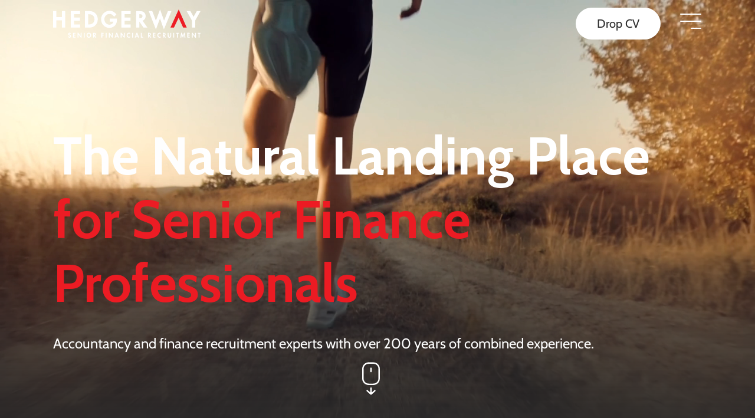

--- FILE ---
content_type: text/html; charset=utf-8
request_url: https://www.hedgerway.com/
body_size: 92640
content:
<!DOCTYPE html><html lang="en"><head><meta charSet="utf-8"/><meta http-equiv="Content-Type" content="text/html; charset=utf-8"/><meta http-equiv="X-UA-Compatible" content="IE=edge"/><meta name="viewport" content="width=device-width, initial-scale=1, maximum-scale=1"/><meta name="robots" content="noopd, noydir, index, follow"/><link rel="canonical" href="https://www.hedgerway.com/"/><link rel="icon" href="/favicon.ico"/><link rel="preconnect" href="https://fonts.googleapis.com"/><link rel="preconnect" href="https://fonts.gstatic.com" crossorigin="anonymous"/><title>Senior Financial Recruitment - HedgerWay Recruitment</title><meta name="description" content="The Natural Landing Place for Senior Finance Professionals. Accountancy and finance recruitment experts with over 200 years of combined experience."/><meta name="keywords" content="Senior Financial Recruitment"/><meta property="og:title" content="Senior Financial Recruitment - HedgerWay Recruitment"/><meta property="og:description" content="The Natural Landing Place for Senior Finance Professionals. Accountancy and finance recruitment experts with over 200 years of combined experience."/><meta property="og:url" content="https://www.hedgerway.com/"/><meta property="og:image:width" content="1200"/><meta property="og:image:height" content="628"/><meta property="twitter:card" content="summary_large_image"/><meta property="twitter:url" content="https://www.hedgerway.com/"/><meta property="twitter:title" content="Senior Financial Recruitment - HedgerWay Recruitment"/><meta property="twitter:description" content="The Natural Landing Place for Senior Finance Professionals. Accountancy and finance recruitment experts with over 200 years of combined experience."/><meta property="og:image" content="https://www.hedgerway.com/static/imglib/meta/1200.jpg"/><meta property="twitter:image" content="https://www.hedgerway.com/static/imglib/meta/1200.jpg"/><meta name="next-head-count" content="24"/><link rel="preconnect" href="https://fonts.gstatic.com" crossorigin /><link rel="preload" href="/_next/static/css/1a2f8280c91e1e01.css" as="style"/><link rel="stylesheet" href="/_next/static/css/1a2f8280c91e1e01.css" data-n-g=""/><link rel="preload" href="/_next/static/css/47488d379d6b6fb0.css" as="style"/><link rel="stylesheet" href="/_next/static/css/47488d379d6b6fb0.css" data-n-p=""/><link rel="preload" href="/_next/static/css/3a38b804968d1aa1.css" as="style"/><link rel="stylesheet" href="/_next/static/css/3a38b804968d1aa1.css" data-n-p=""/><link rel="preload" href="/_next/static/css/643449bfc750cc19.css" as="style"/><link rel="stylesheet" href="/_next/static/css/643449bfc750cc19.css" data-n-p=""/><noscript data-n-css=""></noscript><script defer="" nomodule="" src="/_next/static/chunks/polyfills-5cd94c89d3acac5f.js"></script><script defer="" src="/_next/static/chunks/535.7f4fd889084c1e25.js"></script><script src="/_next/static/chunks/webpack-0553143d2af74820.js" defer=""></script><script src="/_next/static/chunks/framework-5f9637ca1e7aac10.js" defer=""></script><script src="/_next/static/chunks/main-c0682243a31ceac9.js" defer=""></script><script src="/_next/static/chunks/pages/_app-7d7533212eda6033.js" defer=""></script><script src="/_next/static/chunks/af13d906-9980b93f61ef2809.js" defer=""></script><script src="/_next/static/chunks/c943faba-98dc19aee9c297f7.js" defer=""></script><script src="/_next/static/chunks/a9a7754c-472b2994f6b60bc5.js" defer=""></script><script src="/_next/static/chunks/761-c5ce69df5c212bc2.js" defer=""></script><script src="/_next/static/chunks/616-71265a509e1a886d.js" defer=""></script><script src="/_next/static/chunks/746-bff0f4bad7c6236d.js" defer=""></script><script src="/_next/static/chunks/53-92572041065f6f49.js" defer=""></script><script src="/_next/static/chunks/660-3578131a3b23de8f.js" defer=""></script><script src="/_next/static/chunks/917-cfadf8c2908b45f9.js" defer=""></script><script src="/_next/static/chunks/96-19fcd4e3befaaf03.js" defer=""></script><script src="/_next/static/chunks/830-33acc807b2f0791a.js" defer=""></script><script src="/_next/static/chunks/368-ec9f81ec813618ac.js" defer=""></script><script src="/_next/static/chunks/pages/index-557b0f51903e67be.js" defer=""></script><script src="/_next/static/7KlFsPlz133lN3mpJ3Y4Q/_buildManifest.js" defer=""></script><script src="/_next/static/7KlFsPlz133lN3mpJ3Y4Q/_ssgManifest.js" defer=""></script><script src="/_next/static/7KlFsPlz133lN3mpJ3Y4Q/_middlewareManifest.js" defer=""></script><style data-href="https://fonts.googleapis.com/css2?family=Cabin:ital,wght@0,400..700;1,400..700&display=swap">@font-face{font-family:'Cabin';font-style:italic;font-weight:400;font-stretch:normal;font-display:swap;src:url(https://fonts.gstatic.com/s/cabin/v27/u-4V0qWljRw-Pd815fNqc8T_wAFcX-c37MPiNYlWniJ2hJXHx_KlwQ.woff) format('woff')}@font-face{font-family:'Cabin';font-style:italic;font-weight:500;font-stretch:normal;font-display:swap;src:url(https://fonts.gstatic.com/s/cabin/v27/u-4V0qWljRw-Pd815fNqc8T_wAFcX-c37MPiNYlWniJ2hJXH9fKlwQ.woff) format('woff')}@font-face{font-family:'Cabin';font-style:italic;font-weight:600;font-stretch:normal;font-display:swap;src:url(https://fonts.gstatic.com/s/cabin/v27/u-4V0qWljRw-Pd815fNqc8T_wAFcX-c37MPiNYlWniJ2hJXHGfWlwQ.woff) format('woff')}@font-face{font-family:'Cabin';font-style:italic;font-weight:700;font-stretch:normal;font-display:swap;src:url(https://fonts.gstatic.com/s/cabin/v27/u-4V0qWljRw-Pd815fNqc8T_wAFcX-c37MPiNYlWniJ2hJXHIPWlwQ.woff) format('woff')}@font-face{font-family:'Cabin';font-style:normal;font-weight:400;font-stretch:normal;font-display:swap;src:url(https://fonts.gstatic.com/s/cabin/v27/u-4X0qWljRw-PfU81xCKCpdpbgZJl6XFpfEd7eA9BIxxkV2EL7I.woff) format('woff')}@font-face{font-family:'Cabin';font-style:normal;font-weight:500;font-stretch:normal;font-display:swap;src:url(https://fonts.gstatic.com/s/cabin/v27/u-4X0qWljRw-PfU81xCKCpdpbgZJl6XFpfEd7eA9BIxxkW-EL7I.woff) format('woff')}@font-face{font-family:'Cabin';font-style:normal;font-weight:600;font-stretch:normal;font-display:swap;src:url(https://fonts.gstatic.com/s/cabin/v27/u-4X0qWljRw-PfU81xCKCpdpbgZJl6XFpfEd7eA9BIxxkYODL7I.woff) format('woff')}@font-face{font-family:'Cabin';font-style:normal;font-weight:700;font-stretch:normal;font-display:swap;src:url(https://fonts.gstatic.com/s/cabin/v27/u-4X0qWljRw-PfU81xCKCpdpbgZJl6XFpfEd7eA9BIxxkbqDL7I.woff) format('woff')}@font-face{font-family:'Cabin';font-style:italic;font-weight:400 700;font-stretch:100%;font-display:swap;src:url(https://fonts.gstatic.com/s/cabin/v27/u-4g0qWljRw-Pd815fNqc8T_wAFcX-c37OnhHXisAZFxqZQ.woff2) format('woff2');unicode-range:U+0102-0103,U+0110-0111,U+0128-0129,U+0168-0169,U+01A0-01A1,U+01AF-01B0,U+0300-0301,U+0303-0304,U+0308-0309,U+0323,U+0329,U+1EA0-1EF9,U+20AB}@font-face{font-family:'Cabin';font-style:italic;font-weight:400 700;font-stretch:100%;font-display:swap;src:url(https://fonts.gstatic.com/s/cabin/v27/u-4g0qWljRw-Pd815fNqc8T_wAFcX-c37OngHXisAZFxqZQ.woff2) format('woff2');unicode-range:U+0100-02BA,U+02BD-02C5,U+02C7-02CC,U+02CE-02D7,U+02DD-02FF,U+0304,U+0308,U+0329,U+1D00-1DBF,U+1E00-1E9F,U+1EF2-1EFF,U+2020,U+20A0-20AB,U+20AD-20C0,U+2113,U+2C60-2C7F,U+A720-A7FF}@font-face{font-family:'Cabin';font-style:italic;font-weight:400 700;font-stretch:100%;font-display:swap;src:url(https://fonts.gstatic.com/s/cabin/v27/u-4g0qWljRw-Pd815fNqc8T_wAFcX-c37OnuHXisAZFx.woff2) format('woff2');unicode-range:U+0000-00FF,U+0131,U+0152-0153,U+02BB-02BC,U+02C6,U+02DA,U+02DC,U+0304,U+0308,U+0329,U+2000-206F,U+20AC,U+2122,U+2191,U+2193,U+2212,U+2215,U+FEFF,U+FFFD}@font-face{font-family:'Cabin';font-style:normal;font-weight:400 700;font-stretch:100%;font-display:swap;src:url(https://fonts.gstatic.com/s/cabin/v27/u-4i0qWljRw-PfU81xCKCpdpbgZJl6XvptnsF3-OA6Fw.woff2) format('woff2');unicode-range:U+0102-0103,U+0110-0111,U+0128-0129,U+0168-0169,U+01A0-01A1,U+01AF-01B0,U+0300-0301,U+0303-0304,U+0308-0309,U+0323,U+0329,U+1EA0-1EF9,U+20AB}@font-face{font-family:'Cabin';font-style:normal;font-weight:400 700;font-stretch:100%;font-display:swap;src:url(https://fonts.gstatic.com/s/cabin/v27/u-4i0qWljRw-PfU81xCKCpdpbgZJl6Xvp9nsF3-OA6Fw.woff2) format('woff2');unicode-range:U+0100-02BA,U+02BD-02C5,U+02C7-02CC,U+02CE-02D7,U+02DD-02FF,U+0304,U+0308,U+0329,U+1D00-1DBF,U+1E00-1E9F,U+1EF2-1EFF,U+2020,U+20A0-20AB,U+20AD-20C0,U+2113,U+2C60-2C7F,U+A720-A7FF}@font-face{font-family:'Cabin';font-style:normal;font-weight:400 700;font-stretch:100%;font-display:swap;src:url(https://fonts.gstatic.com/s/cabin/v27/u-4i0qWljRw-PfU81xCKCpdpbgZJl6XvqdnsF3-OAw.woff2) format('woff2');unicode-range:U+0000-00FF,U+0131,U+0152-0153,U+02BB-02BC,U+02C6,U+02DA,U+02DC,U+0304,U+0308,U+0329,U+2000-206F,U+20AC,U+2122,U+2191,U+2193,U+2212,U+2215,U+FEFF,U+FFFD}</style></head><body><div id="__next" data-reactroot=""><div><!-- Start cookieyes banner --> <script id="cookieyes" type="text/javascript" src="https://cdn-cookieyes.com/client_data/f216b28c197435ec1a97ad02/script.js"></script> <!-- End cookieyes banner --></div><header id="header" class="Header_header__6yW9R  Header_transparent__K5DQ6 "><div class="container"><div class="Header_wrapper__VB5sS"><div class="Header_logoWrap__msOYo"><a class="Header_logo__a_7HC" href="/"><svg viewBox="0 0 919 173" fill="none" xmlns="http://www.w3.org/2000/svg" class="Logo_logoWrap__GRx3Y  MainMenu_darkBg__yFQEF"><g clip-path="url(#clip0_688_529)"><path d="M667.009 0C667.742 2.24013 668.387 4.50244 669.188 6.72038C673.547 18.7638 677.929 30.8073 682.31 42.8508C685.313 51.1237 688.338 59.3967 691.362 67.6696C691.407 67.8027 691.496 67.9136 691.696 68.2241C692.163 67.1151 692.586 66.1392 692.986 65.1855C697.479 54.2954 701.971 43.4053 706.486 32.5151C709.355 25.5508 712.202 18.5864 715.116 11.6442C715.961 9.60372 715.516 9.98077 717.54 9.98077C723.812 9.98077 730.062 10.0029 736.334 10.0251C736.734 10.0251 737.135 10.0251 737.846 10.0251C722.1 47.3976 706.442 84.5926 690.628 122.12C682.511 99.7633 674.459 77.606 666.408 55.4487C666.319 55.4709 666.23 55.5153 666.163 55.5374C657.801 77.6726 649.438 99.8077 640.964 122.209C625.974 84.7478 611.05 47.4641 596.06 10.0251C596.616 10.0029 597.038 9.95859 597.461 9.95859C603.955 9.95859 610.427 9.98077 616.922 9.95859C617.722 9.95859 618.167 10.1804 618.479 10.9788C622.46 21.2701 626.485 31.5614 630.489 41.8527C633.625 49.926 636.761 58.0215 639.897 66.0949C640.141 66.7381 640.453 67.3591 640.853 68.2019C641.565 66.3388 642.187 64.6976 642.81 63.0785C646.969 52.1218 651.106 41.1873 655.265 30.2306C658.935 20.5826 662.605 10.9123 666.275 1.26423C666.43 0.865 666.497 0.42141 666.586 0C666.719 0 666.853 0 667.009 0Z" fill="white"></path><path d="M0 9.98047C6.69455 9.98047 13.3891 9.98047 20.2171 9.98047C20.2171 22.3788 20.2171 34.6219 20.2171 46.9759C31.9604 46.9759 43.5702 46.9759 55.3135 46.9759C55.3135 46.2661 55.3135 45.5785 55.3135 44.891C55.3135 33.7347 55.3135 22.5562 55.3135 11.4C55.3135 9.98047 55.3135 9.98047 56.7814 9.98047C62.6753 9.98047 68.5691 9.98047 74.463 10.0026C74.7966 10.0026 75.1303 10.0026 75.5306 10.0026C75.5306 43.6711 75.5306 77.2287 75.5306 110.875C68.8138 110.875 62.1415 110.875 55.3357 110.875C55.3357 96.1034 55.3357 81.3762 55.3357 66.5825C43.6147 66.5825 31.9826 66.5825 20.2394 66.5825C20.2394 81.3541 20.2394 96.0812 20.2394 110.897C13.4114 110.897 6.69455 110.897 0 110.897C0 77.2509 0 43.6268 0 9.98047Z" fill="white"></path><path d="M919 10.4256C918.555 11.091 918.066 11.7563 917.666 12.4439C909.236 26.9937 900.829 41.5434 892.422 56.0931C890.331 59.7084 888.218 63.3015 886.172 66.9389C885.861 67.4934 885.705 68.181 885.705 68.8242C885.683 82.7972 885.683 96.7703 885.683 110.854C878.988 110.854 872.36 110.854 865.621 110.854C865.599 110.499 865.555 110.122 865.555 109.768C865.555 95.9719 865.577 82.1984 865.555 68.4028C865.555 67.9813 865.421 67.5156 865.221 67.1607C858.482 55.4278 851.743 43.717 844.982 31.984C840.956 24.9975 836.953 18.0331 832.927 11.0466C832.771 10.7583 832.638 10.4699 832.371 9.93763C833.305 9.93763 834.061 9.93763 834.818 9.93763C841.379 9.93763 847.94 9.95981 854.501 9.93763C855.302 9.93763 855.746 10.1594 856.169 10.8692C862.018 21.1826 867.912 31.4739 873.784 41.7652C874.384 42.8076 875.007 43.8279 875.719 45.0034C876.786 43.096 877.765 41.3438 878.744 39.6138C884.215 30.0544 889.709 20.5172 895.158 10.9357C895.602 10.1372 896.114 9.87109 897.004 9.87109C904.343 9.91545 911.683 9.91545 919.022 9.93763C919 10.1372 919 10.2703 919 10.4256Z" fill="white"></path><path d="M885.639 173.002C885.794 172.846 885.928 172.669 885.95 172.647C880.901 165.971 875.875 159.317 870.626 152.397C870.626 159.162 870.626 165.594 870.626 172.159C868.802 172.159 867.067 172.181 865.333 172.137C865.11 172.137 864.799 171.693 864.754 171.427C864.665 170.895 864.732 170.318 864.732 169.763C864.754 160.936 864.799 152.109 864.776 143.281C864.776 142.35 865.088 142.216 865.955 142.083C868.224 141.729 869.514 142.638 870.826 144.501C874.985 150.334 879.389 155.99 883.704 161.734C883.837 161.912 883.993 162.045 884.371 162.444C884.371 155.768 884.371 149.38 884.371 142.926C886.417 142.926 888.285 142.926 890.22 142.926C890.243 143.237 890.265 143.481 890.265 143.725C890.265 152.929 890.265 162.134 890.265 171.316C890.265 171.893 890.287 172.469 890.287 173.046C888.752 173.002 887.195 173.002 885.639 173.002Z" fill="white"></path><path d="M441.885 172.135C436.859 165.459 432.166 159.36 427.162 152.728C427.095 152.75 427.006 152.75 426.939 152.773C426.939 159.183 426.939 165.57 426.939 172.091C424.938 172.091 423.114 172.091 421.201 172.091C421.201 162.132 421.201 152.196 421.201 142.104C422.402 142.104 423.581 142.06 424.76 142.127C425.093 142.149 425.516 142.415 425.738 142.703C430.164 148.581 434.568 154.458 438.972 160.358C439.461 161.001 439.973 161.622 440.64 162.465C440.684 161.977 440.751 161.689 440.751 161.4C440.729 155.567 440.729 149.734 440.662 143.901C440.662 143.169 440.796 142.836 441.618 142.858C443.198 142.925 444.799 142.881 446.467 142.881C446.489 143.258 446.534 143.546 446.534 143.812C446.511 153.372 446.489 162.598 446.467 172.158C444.732 172.135 441.885 172.135 441.885 172.135Z" fill="white"></path><path d="M173.502 172.137C173.413 172.137 172.301 171.427 171.812 170.806C167.542 165.173 163.294 159.539 159.046 153.905C158.712 153.462 158.334 153.063 157.956 152.619C157.956 153.772 157.956 154.837 157.956 155.901C157.978 160.958 158 166.015 157.978 171.072C157.978 171.427 157.6 172.07 157.355 172.07C155.665 172.159 153.975 172.115 152.195 172.115V141.995C153.441 141.995 154.709 141.951 155.976 142.017C156.221 142.039 156.51 142.372 156.71 142.616C161.181 148.538 165.651 154.482 170.122 160.404C170.589 161.025 170.989 161.668 171.412 162.311C171.545 162.267 171.545 162.267 171.701 162.223C171.701 161.757 171.701 161.313 171.701 160.848C171.701 155.192 171.745 149.536 171.701 143.88C171.701 142.971 171.99 142.727 172.835 142.771C174.347 142.838 175.86 142.793 177.506 142.793C177.506 143.459 177.506 144.035 177.506 144.612C177.506 153.95 177.506 162.733 177.483 172.093C176.994 172.137 173.747 172.137 173.502 172.137Z" fill="white"></path><path d="M366.377 170.539C362.173 164.861 357.903 159.249 353.655 153.594C353.388 153.239 353.099 152.928 352.721 152.485C352.721 159.094 352.721 165.526 352.721 172.158C350.941 172.158 349.207 172.18 347.472 172.114C347.272 172.114 346.96 171.47 346.96 171.115C346.916 168.964 346.938 166.835 346.96 164.683C346.982 157.475 347.005 150.267 346.982 143.058C346.982 142.26 347.249 142.171 347.983 142.038C350.408 141.572 351.742 142.704 353.099 144.611C356.902 149.978 360.95 155.168 364.909 160.425C365.354 161.024 365.798 161.667 366.488 162.199C366.488 155.789 366.488 149.402 366.488 142.903C368.49 142.903 370.313 142.903 372.226 142.903C372.248 143.147 372.293 143.391 372.293 143.635C372.271 152.884 372.337 171.581 372.293 172.114C366.666 172.247 367.311 171.781 366.377 170.539Z" fill="white"></path><path d="M220.764 172.623C220.186 172.579 219.63 172.468 219.074 172.29C217.962 171.935 216.65 171.581 215.56 170.893C214.137 170.028 212.824 168.83 211.801 167.522C206.019 160.18 207.753 148.115 216.694 143.568C223.611 140.019 232.13 142.902 235.777 150.066C238.802 155.966 237.912 163.485 233.486 168.409C231.551 170.56 229.238 172.224 226.169 172.401C225.947 172.423 225.702 172.446 225.48 172.468C223.745 172.734 222.121 172.712 220.764 172.623ZM219.341 166.257C221.009 167.322 223.1 167.566 224.99 166.967C225.079 166.945 225.146 166.923 225.235 166.878C231.329 164.461 233.798 155.633 228.749 150.31C225.457 146.85 220.253 147.516 217.829 149.778C214.404 152.95 213.469 158.051 215.76 162.132C216.694 163.818 217.806 165.304 219.341 166.257Z" fill="white"></path><path d="M720.609 173C721.21 172.8 721.81 172.601 722.389 172.423C717.918 171.736 715.249 168.941 714.627 164.017C714.337 161.644 714.248 159.227 714.226 156.831C714.182 152.551 714.248 148.248 714.248 143.967C714.248 143.124 714.449 142.769 715.383 142.836C716.606 142.925 717.829 142.903 719.053 142.858C719.92 142.814 720.076 143.146 720.076 143.945C720.076 149.756 720.12 155.545 720.165 161.356C720.187 163.064 720.431 164.727 721.477 166.191C722.656 167.832 724.257 168.143 726.081 167.921C727.793 167.699 728.972 166.679 729.528 165.149C729.973 163.929 730.24 162.576 730.262 161.267C730.373 155.545 730.373 149.8 730.351 144.078C730.351 143.102 730.596 142.769 731.596 142.858C732.842 142.947 734.11 142.903 735.377 142.88C735.933 142.858 736.178 143.036 736.178 143.634C736.089 150.133 736.134 156.654 735.911 163.13C735.8 166.235 734.599 169.03 732.041 171.048C730.929 171.913 729.706 172.49 728.149 172.423C728.75 172.667 729.239 172.867 729.75 173.044C726.681 173 723.656 173 720.609 173Z" fill="white"></path><path d="M100.485 172.488C100.129 172.444 99.7954 172.4 99.4395 172.355C96.6372 171.978 95.147 169.982 93.5901 168.052C93.1231 167.498 93.212 167.165 93.7013 166.677C94.68 165.724 95.5474 164.659 96.6149 163.483C97.171 164.393 97.5046 164.992 97.9049 165.524C99.1282 167.121 100.663 168.141 102.753 167.808C104.399 167.542 105.489 166.345 105.8 164.703C106.134 162.862 105.511 161.221 103.91 160.334C102.264 159.447 100.485 158.781 98.7946 157.961C94.4131 155.876 93.5457 151.95 94.8801 147.669C96.1034 143.81 100.463 141.371 104.444 142.213C106.49 142.635 108.425 143.344 110.115 144.631C110.805 145.163 110.894 145.629 110.404 146.272C109.693 147.248 109.003 148.246 108.269 149.266C107.58 148.712 106.935 148.113 106.223 147.647C104.555 146.561 102.242 146.938 100.996 148.424C99.9066 149.732 99.9511 151.307 101.375 152.283C102.598 153.148 103.999 153.747 105.378 154.39C107.535 155.41 109.626 156.453 110.871 158.671C113.207 162.796 111.605 169.184 107.558 171.623C106.824 172.067 106.179 172.244 105.178 172.488C103.643 172.732 101.708 172.688 100.485 172.488Z" fill="white"></path><path d="M470.065 172.447C464.349 171.826 461.057 168.055 459.256 162.998C456.654 155.679 459.612 147.051 466.773 143.48C470.488 141.639 474.313 141.573 478.161 143.192C479.139 143.591 479.606 144.168 479.517 145.299C479.406 146.696 479.495 148.116 479.473 149.513C479.473 149.868 479.428 150.201 479.406 150.422C478.138 149.624 477.026 148.648 475.736 148.182C471.889 146.741 468.286 148.094 465.95 151.664C463.304 155.745 463.949 161.845 467.418 165.26C470.265 168.077 474.98 168.233 478.027 165.615C478.405 165.283 478.806 164.994 479.473 164.44C479.473 166.17 479.473 167.589 479.473 169.009C479.473 171.493 479.473 171.493 476.982 172.136C475.358 172.602 470.932 172.624 470.065 172.447Z" fill="white"></path><path d="M659.447 172.998C660.115 172.821 660.782 172.621 661.516 172.422C657.468 172.2 654.71 169.982 652.53 166.877C650.351 163.772 649.328 160.267 649.684 156.519C650.24 150.952 652.664 146.383 657.757 143.655C661.649 141.57 665.675 141.504 669.723 143.367C670.457 143.699 670.768 144.187 670.746 145.008C670.701 146.849 670.724 148.69 670.724 150.73C670.368 150.486 670.19 150.42 670.079 150.287C666.898 146.516 660.448 146.538 657.223 151.662C654.755 155.588 655.177 161.443 658.291 164.881C661.116 168.008 665.786 168.385 669.122 165.768C669.589 165.413 670.034 165.036 670.701 164.504C670.701 165.724 670.701 166.699 670.701 167.653C670.701 167.764 670.701 167.875 670.701 167.986C670.724 171.756 670.39 172.089 666.476 172.422C667.009 172.644 667.432 172.821 667.877 172.998C665.074 172.998 662.272 172.998 659.447 172.998Z" fill="white"></path><path d="M919 147.937C917.11 147.937 915.241 147.937 913.151 147.937C913.151 155.988 913.151 163.973 913.151 172.068C911.127 172.068 909.303 172.068 907.346 172.068C907.346 164.04 907.346 156.055 907.346 147.982C905.344 147.982 903.476 147.982 901.385 147.982C901.385 146.385 901.341 144.832 901.43 143.302C901.43 143.124 902.097 142.858 902.453 142.858C907.346 142.836 912.217 142.836 917.11 142.836C917.732 142.836 918.377 142.836 919 142.836C919 144.544 919 146.229 919 147.937Z" fill="white"></path><path d="M839.377 173C841.023 172.956 842.669 172.867 844.337 172.867C846.472 172.867 848.607 172.956 850.72 173C846.939 173 843.158 173 839.377 173Z" fill="white"></path><path d="M626.086 173.002C627.687 172.957 629.311 172.891 630.912 172.891C632.714 172.891 634.515 172.957 636.317 173.002C632.914 173.002 629.489 173.002 626.086 173.002Z" fill="white"></path><path d="M380.433 44.537C377.853 41.6093 375.563 38.5929 372.849 35.9979C365.888 29.3219 357.458 26.616 347.895 27.7693C330.502 29.8764 318.804 45.0472 319.604 61.5709C320.249 74.8786 326.721 84.7928 338.843 90.626C351.72 96.8141 365.265 92.0011 372.449 82.597C374.25 80.2238 375.54 77.3849 375.963 74.9008C373.984 74.9008 372.026 74.9008 370.069 74.9008C364.731 74.9008 359.393 74.9229 354.056 74.9451C353.411 74.9451 352.921 74.9673 352.921 74.0579C352.944 67.9586 352.944 61.8592 352.944 55.6711C367.956 55.6711 382.947 55.6711 397.893 55.6711C397.982 55.7599 398.048 55.8264 398.048 55.8929C398.271 64.8978 398.115 73.8583 395.068 82.5083C390.887 94.3522 383.013 102.869 371.693 108.214C363.33 112.162 354.456 113.493 345.293 112.451C332.348 110.987 321.428 105.42 312.687 95.7495C305.348 87.6318 300.811 78.1168 299.676 67.2932C297.474 46.3779 304.814 29.4106 322.206 17.345C335.262 8.29575 349.896 6.1887 365.332 9.71524C371.092 11.0238 376.141 13.9293 380.9 17.345C385.905 20.9602 390.375 25.13 394.312 29.8986C394.779 30.4531 394.868 30.8079 394.267 31.3624C389.752 35.6431 385.282 39.9459 380.789 44.2487C380.634 44.3818 380.456 44.5149 380.433 44.537Z" fill="white"></path><path d="M198.812 9.98078C200.147 9.98078 201.437 9.98078 202.727 9.98078C211.356 10.003 220.008 9.80335 228.615 10.136C237.89 10.4909 246.831 12.4649 254.904 17.3444C262.733 22.0686 268.694 28.5672 272.875 36.6849C278.146 46.9318 279.191 57.7998 277.612 69.0226C275.9 81.1769 270.028 91.0246 260.82 99.1201C253.681 105.397 245.318 108.635 236.044 110.099C228.104 111.341 220.141 110.853 212.201 110.964C208.042 111.031 203.905 110.986 199.746 110.986C199.457 110.986 199.168 110.964 198.79 110.942C198.812 77.2734 198.812 43.6936 198.812 9.98078ZM219.074 29.2104C219.074 50.1257 219.074 70.8413 219.074 91.6013C224.389 91.6457 229.594 91.6678 234.665 90.448C245.63 87.8308 252.88 81.0439 256.461 70.4199C258.663 63.8991 258.174 57.3118 256.528 50.7689C254.215 41.6531 248.299 35.709 239.803 32.0716C235.977 30.4303 231.885 29.8536 227.77 29.5874C224.923 29.3657 222.032 29.3213 219.074 29.2104Z" fill="white"></path><path d="M538.01 110.918C536.898 110.918 535.964 110.918 535.052 110.918C529.714 110.918 524.377 110.896 519.039 110.962C518.016 110.962 517.749 110.674 517.749 109.654C517.771 76.8724 517.749 44.0689 517.727 11.2876C517.727 10.223 517.993 9.91251 519.061 9.93469C528.691 10.1565 538.344 9.82379 547.952 10.7997C553.379 11.3542 558.65 12.4188 563.321 15.4574C570.883 20.4034 575.487 27.2569 576.621 36.2174C577.622 44.0467 576.287 51.4547 571.817 58.1307C568.57 63.0102 564.166 66.4924 558.761 68.7547C558.517 68.8434 558.294 68.9543 558.05 69.043C558.027 69.0652 558.005 69.0874 557.827 69.2426C567.858 83.0383 577.889 96.8561 588.008 110.807C587.608 110.851 587.297 110.896 587.007 110.896C579.401 110.918 571.817 110.94 564.21 110.962C563.499 110.962 563.054 110.674 562.676 110.119C557.449 102.601 552.2 95.0817 546.951 87.5407C544.171 83.5262 541.391 79.5117 538.611 75.5194C538.5 75.342 538.366 75.1867 538.01 75.1202C538.01 87.0306 538.01 98.8966 538.01 110.918ZM538.033 41.5405C538.033 45.2444 538.033 48.9262 538.01 52.6302C538.01 53.229 538.01 53.7614 538.856 53.6948C542.392 53.4065 545.995 53.5396 549.398 52.3419C552.578 51.2329 555.003 49.3255 556.27 46.0429C557.093 43.8915 556.938 41.6957 556.915 39.4778C556.915 38.6571 556.76 37.7699 556.493 36.9937C555.069 32.957 551.956 30.983 547.974 30.0293C545.061 29.3417 542.125 29.2087 539.145 29.253C538.255 29.2752 538.01 29.5635 538.01 30.4064C538.055 34.1547 538.033 37.8365 538.033 41.5405Z" fill="white"></path><path d="M130.199 29.2754C130.199 36.1954 130.199 42.9379 130.199 49.8357C142.476 49.8357 154.753 49.8357 167.141 49.8357C167.141 56.3565 167.141 62.6999 167.141 69.265C154.82 69.265 142.543 69.265 130.199 69.265C130.199 76.7616 130.199 84.0809 130.199 91.5332C142.854 91.5332 155.509 91.5332 168.209 91.5332C168.209 98.054 168.209 104.419 168.209 110.874C148.793 110.874 129.465 110.874 110.026 110.874C110.004 110.519 109.96 110.186 109.96 109.876C109.96 77.0943 109.938 44.3131 109.938 11.5318C109.938 9.95703 109.938 9.95703 111.583 9.95703C130.043 9.95703 148.503 9.95703 166.964 9.97921C167.364 9.97921 167.764 9.97921 168.231 9.97921C168.231 16.4556 168.231 22.7768 168.231 29.2975C155.554 29.2754 142.899 29.2754 130.199 29.2754Z" fill="white"></path><path d="M483.476 10.0234C483.476 16.4777 483.476 22.7766 483.476 29.2752C482.987 29.2752 482.52 29.2752 482.053 29.2752C470.376 29.2752 458.7 29.2752 447.023 29.2752C445.466 29.2752 445.466 29.2752 445.444 30.85C445.422 36.661 445.422 42.4498 445.4 48.2609C445.4 49.9465 445.4 49.9465 447.068 49.9465C457.788 49.9465 468.486 49.9465 479.206 49.9465C480.229 49.9465 481.252 49.9465 482.298 49.9465C482.298 56.4673 482.298 62.7884 482.298 69.2205C481.897 69.2427 481.564 69.287 481.252 69.287C469.798 69.3092 458.344 69.3092 446.89 69.3092C445.444 69.3092 445.444 69.3092 445.444 70.6843C445.444 77.0498 445.422 83.3932 445.422 89.7587C445.422 90.3132 445.422 90.8455 445.422 91.5774C458.166 91.5774 470.777 91.5774 483.454 91.5774C483.454 98.076 483.454 104.419 483.454 110.851C464.06 110.851 444.71 110.851 425.271 110.851C425.271 77.2716 425.271 43.6919 425.271 10.0456C444.666 10.0234 464.015 10.0234 483.476 10.0234Z" fill="white"></path><path d="M801.701 154.523C800.856 160.356 800.011 166.189 799.121 172.222C797.342 172.222 795.651 172.244 793.961 172.178C793.805 172.178 793.494 171.49 793.538 171.158C793.983 168.097 794.495 165.036 794.984 161.975C796.007 155.676 797.075 149.377 798.053 143.078C798.187 142.258 798.454 141.969 799.254 142.08C799.499 142.125 799.766 142.08 800.033 142.08C802.39 142.058 802.368 142.058 803.213 144.32C805.215 149.644 807.239 154.967 809.241 160.29C809.33 160.511 809.441 160.733 809.641 161.133C810.664 158.316 811.643 155.654 812.599 152.993C813.845 149.555 815.046 146.117 816.313 142.701C816.425 142.435 816.78 142.058 817.047 142.058C818.226 142.036 819.405 142.125 820.65 142.191C822.096 152.172 823.564 162.086 825.01 172.134C823.164 172.134 821.473 172.178 819.783 172.089C819.516 172.067 819.116 171.49 819.071 171.113C818.604 167.72 818.226 164.304 817.781 160.911C817.514 158.826 817.225 156.763 816.892 154.368C816.313 155.832 815.824 157.007 815.401 158.205C813.822 162.596 812.221 167.01 810.709 171.424C810.419 172.267 809.952 172.378 809.241 172.378C808.484 172.378 808.017 172.178 807.751 171.379C805.927 165.901 804.081 160.467 802.235 155.011C802.168 154.834 802.079 154.678 802.012 154.523C801.901 154.523 801.812 154.523 801.701 154.523Z" fill="white"></path><path d="M689.472 160.978C689.472 164.637 689.472 168.319 689.472 172.156C687.626 172.156 685.914 172.156 684.201 172.156C683.489 172.156 683.511 171.668 683.511 171.158C683.511 169.428 683.511 167.676 683.511 165.946C683.511 158.56 683.511 151.174 683.489 143.789C683.489 143.034 683.734 142.835 684.446 142.835C686.848 142.857 689.272 142.746 691.674 142.879C693.164 142.968 694.699 143.256 696.122 143.7C698.324 144.41 699.77 145.984 700.637 148.136C702.127 151.818 700.859 156.697 697.701 158.915C696.99 159.403 696.144 159.713 695.321 160.113C697.99 164.038 700.637 167.964 703.462 172.09C701.015 172.09 698.902 172.134 696.767 172.045C696.456 172.023 696.055 171.557 695.855 171.202C693.809 167.787 691.785 164.371 689.739 160.933C689.628 160.978 689.539 160.978 689.472 160.978ZM689.494 147.426C689.494 150.332 689.494 153.082 689.517 155.832C689.517 155.987 689.828 156.231 690.028 156.276C692.297 156.83 694.588 155.522 695.21 153.348C695.833 151.13 694.832 148.513 693.053 148.003C691.963 147.692 690.807 147.648 689.494 147.426Z" fill="white"></path><path d="M603.778 160.112C606.447 164.082 609.072 167.963 611.852 172.089C609.405 172.089 607.27 172.133 605.157 172.044C604.846 172.022 604.49 171.512 604.267 171.157C602.288 167.897 600.353 164.636 598.396 161.354C598.285 161.176 598.151 161.043 597.84 160.622C597.84 164.592 597.84 168.252 597.84 172.133C595.949 172.133 594.192 172.178 592.435 172.089C592.235 172.089 591.901 171.401 591.901 171.024C591.879 164.526 591.879 158.027 591.901 151.506C591.901 148.911 591.946 146.338 591.901 143.743C591.879 142.989 592.191 142.79 592.88 142.79C595.371 142.812 597.84 142.701 600.331 142.812C603.533 142.945 606.536 143.743 608.36 146.715C610.918 150.885 609.605 158.094 604.334 159.757C604.178 159.846 604.023 159.979 603.778 160.112ZM603.8 152.016C603.823 149.421 602.711 148.113 600.175 147.736C599.73 147.669 599.285 147.647 598.863 147.558C598.218 147.425 597.884 147.647 597.884 148.335C597.884 150.73 597.84 153.125 597.884 155.521C597.884 155.787 598.196 156.208 598.44 156.253C601.465 156.94 603.778 155.077 603.8 152.016Z" fill="white"></path><path d="M261.132 160.071C263.845 164.108 266.492 167.989 269.272 172.115C266.87 172.115 264.735 172.159 262.6 172.07C262.266 172.048 261.843 171.538 261.621 171.161C259.664 167.812 257.729 164.463 255.794 161.114C255.727 161.003 255.616 160.914 255.282 160.537C255.282 164.574 255.282 168.322 255.282 172.181C253.503 172.181 251.924 172.159 250.323 172.181C249.611 172.181 249.477 171.826 249.477 171.205C249.5 168.765 249.477 166.326 249.477 163.886C249.455 157.21 249.433 150.512 249.366 143.836C249.366 143.104 249.522 142.838 250.278 142.86C253.103 142.904 255.927 142.749 258.73 142.949C265.936 143.459 268.538 149.558 266.203 155.569C265.313 157.853 263.578 159.25 261.132 160.071ZM255.327 151.931H255.305C255.305 153.107 255.282 154.304 255.327 155.48C255.349 155.768 255.571 156.212 255.816 156.301C256.973 156.7 259.597 155.879 260.309 154.97C262.533 152.153 261.065 148.272 257.529 147.739C257.084 147.673 256.639 147.628 256.216 147.54C255.571 147.407 255.327 147.673 255.327 148.294C255.327 149.491 255.327 150.711 255.327 151.931Z" fill="white"></path><path d="M383.324 172.112C383.458 171.557 383.524 171.136 383.658 170.736C387.216 161.421 390.753 152.128 394.356 142.812C394.467 142.502 394.934 142.125 395.245 142.103C399.093 141.792 399.026 141.814 400.339 145.407C403.408 153.813 406.544 162.219 409.658 170.625C409.813 171.069 409.902 171.535 410.08 172.112C408.167 172.112 406.388 172.156 404.631 172.067C404.298 172.045 403.853 171.579 403.697 171.224C403.097 169.76 402.652 168.23 402.029 166.766C401.895 166.434 401.362 166.101 401.006 166.079C398.181 166.034 395.379 166.079 392.554 166.034C391.82 166.034 391.487 166.323 391.264 166.966C390.73 168.452 390.152 169.938 389.552 171.402C389.441 171.668 389.174 172.023 388.973 172.045C387.15 172.134 385.348 172.112 383.324 172.112ZM396.491 150.753C395.379 154.434 394.378 157.806 393.333 161.244C395.601 161.244 397.825 161.244 400.183 161.244C398.937 157.717 397.736 154.346 396.491 150.753Z" fill="white"></path><path d="M515.036 172.134C513.057 172.134 511.122 172.134 509.031 172.134C509.142 171.691 509.187 171.291 509.343 170.936C512.901 161.599 516.482 152.284 520.041 142.946C520.307 142.258 520.597 141.926 521.397 142.037C522.309 142.147 523.243 142.037 524.177 142.147C524.511 142.192 524.978 142.525 525.089 142.857C528.581 152.173 532.051 161.51 535.498 170.848C535.632 171.225 535.698 171.624 535.832 172.134C533.874 172.134 532.029 172.179 530.183 172.09C529.893 172.068 529.493 171.513 529.36 171.136C528.804 169.717 528.336 168.297 527.869 166.855C527.669 166.257 527.336 166.079 526.735 166.079C523.955 166.101 521.175 166.124 518.395 166.079C517.639 166.057 517.26 166.345 516.994 167.033C516.393 168.719 515.726 170.382 515.036 172.134ZM522.398 151.041C522.331 151.041 522.265 151.041 522.176 151.041C521.153 154.413 520.107 157.762 519.062 161.244C521.397 161.244 523.577 161.244 525.89 161.244C524.689 157.74 523.555 154.391 522.398 151.041Z" fill="white"></path><path d="M638.006 167.211C638.006 168.897 638.006 170.449 638.006 172.135C637.161 172.135 636.405 172.135 635.627 172.135C631.734 172.135 627.842 172.113 623.95 172.157C622.994 172.179 622.771 171.824 622.771 170.937C622.794 161.999 622.794 153.06 622.749 144.122C622.749 143.124 622.971 142.791 624.039 142.814C628.665 142.88 633.291 142.836 637.984 142.836C637.984 144.544 637.984 146.185 637.984 147.937C634.87 147.937 631.868 147.937 628.665 147.937C628.665 149.955 628.643 151.863 628.71 153.77C628.71 153.97 629.332 154.303 629.688 154.303C631.801 154.369 633.914 154.347 636.027 154.347C636.583 154.347 637.117 154.347 637.717 154.347C637.717 156.055 637.717 157.629 637.717 159.337C634.692 159.337 631.757 159.337 628.687 159.337C628.687 161.888 628.665 164.283 628.732 166.656C628.732 166.834 629.288 167.167 629.599 167.167C631.712 167.211 633.825 167.189 635.938 167.211C636.605 167.211 637.272 167.211 638.006 167.211Z" fill="white"></path><path d="M851.943 142.946C851.943 144.653 851.943 146.228 851.943 147.958C850.498 147.958 849.141 147.958 847.784 147.958C846.339 147.958 844.893 147.98 843.447 147.936C842.736 147.914 842.446 148.136 842.469 148.89C842.513 150.376 842.513 151.84 842.469 153.326C842.446 154.102 842.758 154.368 843.514 154.346C845.516 154.324 847.518 154.346 849.519 154.346C850.164 154.346 850.831 154.346 851.41 154.346C851.41 156.098 851.41 157.673 851.41 159.358C849.497 159.358 847.673 159.336 845.872 159.358C844.782 159.381 843.336 159.092 842.691 159.647C842.135 160.157 842.469 161.665 842.469 162.73C842.446 164.171 842.469 165.591 842.469 167.188C845.649 167.188 848.741 167.188 851.877 167.188C851.877 168.918 851.877 170.47 851.877 172.112C846.806 172.112 841.846 172.112 836.775 172.112C836.753 171.646 836.708 171.224 836.708 170.781C836.708 161.798 836.708 152.815 836.708 143.833C836.708 143.3 836.642 142.812 837.465 142.812C842.091 142.835 846.739 142.835 851.365 142.835C851.543 142.857 851.721 142.901 851.943 142.946Z" fill="white"></path><path d="M138.762 159.316C136.182 159.316 133.714 159.383 131.245 159.294C130.111 159.25 129.777 159.605 129.821 160.714C129.91 162.51 129.866 164.329 129.799 166.148C129.755 166.991 130.044 167.234 130.867 167.234C133.602 167.19 136.338 167.212 139.14 167.212C139.14 168.876 139.14 170.451 139.14 172.07C134.114 172.07 129.154 172.07 124.105 172.07C124.105 162.355 124.105 152.685 124.105 142.926C129.065 142.926 134.069 142.926 139.163 142.926C139.163 144.545 139.163 146.164 139.163 147.916C136.071 147.916 133.046 147.916 129.866 147.916C129.866 149.957 129.844 151.82 129.91 153.705C129.91 153.927 130.533 154.282 130.867 154.282C132.913 154.348 134.937 154.326 136.983 154.348C137.561 154.348 138.162 154.348 138.807 154.348C138.762 156.034 138.762 157.609 138.762 159.316Z" fill="white"></path><path d="M315.267 142.923C315.267 144.631 315.267 146.25 315.267 147.958C312.309 147.958 309.484 147.958 306.571 147.958C306.571 150.087 306.571 152.105 306.571 154.279C309.262 154.279 311.953 154.279 314.711 154.279C314.711 156.009 314.711 157.584 314.711 159.314C311.975 159.314 309.306 159.314 306.504 159.314C306.504 163.639 306.504 167.808 306.504 172.133C304.658 172.133 302.923 172.156 301.211 172.089C301.033 172.089 300.743 171.601 300.721 171.313C300.655 170.426 300.699 169.539 300.699 168.651C300.699 160.489 300.721 152.327 300.677 144.165C300.677 143.123 300.921 142.768 302.011 142.79C306.17 142.857 310.307 142.834 314.466 142.834C314.689 142.857 314.956 142.879 315.267 142.923Z" fill="white"></path><path d="M772.209 172.068C772.186 171.558 772.142 171.07 772.142 170.605C772.142 163.441 772.142 156.277 772.209 149.091C772.209 148.137 771.942 147.893 771.03 147.937C769.695 148.004 768.361 147.915 767.026 147.937C766.359 147.959 766.092 147.738 766.115 147.05C766.159 145.897 766.159 144.766 766.137 143.612C766.115 143.013 766.359 142.836 766.915 142.836C772.298 142.836 777.658 142.836 783.04 142.858C783.307 142.858 783.774 143.257 783.796 143.479C783.863 144.899 783.841 146.34 783.841 147.915C781.794 147.915 779.904 147.915 777.858 147.915C777.858 156.011 777.858 163.973 777.858 172.046C775.923 172.069 774.121 172.068 772.209 172.068Z" fill="white"></path><path d="M560.497 167.211C560.497 168.897 560.497 170.449 560.497 172.068C555.96 172.068 551.489 172.068 546.93 172.068C546.93 162.354 546.93 152.683 546.93 142.902C548.731 142.902 550.533 142.902 552.512 142.902C552.512 143.324 552.512 143.745 552.512 144.167C552.512 151.397 552.534 158.65 552.512 165.88C552.512 166.945 552.846 167.255 553.891 167.233C556.071 167.167 558.25 167.211 560.497 167.211Z" fill="white"></path><path d="M498.066 142.858C498.066 152.662 498.066 162.332 498.066 172.158C496.242 172.158 494.485 172.18 492.728 172.135C492.55 172.135 492.306 171.781 492.261 171.559C492.172 171.204 492.239 170.827 492.239 170.45C492.239 161.667 492.261 152.884 492.194 144.078C492.194 143.102 492.417 142.77 493.418 142.836C494.93 142.925 496.442 142.858 498.066 142.858Z" fill="white"></path><path d="M755.017 172.203C753.349 172.203 751.836 172.159 750.324 172.225C749.412 172.247 749.212 171.826 749.234 171.005C749.256 165.505 749.256 160.004 749.256 154.504C749.256 150.955 749.256 147.406 749.212 143.88C749.212 143.126 749.368 142.815 750.19 142.86C751.814 142.926 753.415 142.882 755.039 142.882C755.017 152.685 755.017 162.355 755.017 172.203Z" fill="white"></path><path d="M196.5 172.158C194.854 172.158 193.275 172.136 191.674 172.158C190.917 172.181 190.762 171.826 190.762 171.138C190.784 164.595 190.784 158.052 190.784 151.531C190.784 148.692 190.784 145.853 190.784 142.926C192.719 142.926 194.543 142.926 196.478 142.926C196.5 152.596 196.5 162.288 196.5 172.158Z" fill="white"></path><path d="M333.527 172.113C331.703 172.113 329.946 172.113 328.056 172.113C328.056 162.398 328.056 152.706 328.056 142.902C329.835 142.902 331.636 142.902 333.527 142.902C333.527 152.595 333.527 162.265 333.527 172.113Z" fill="white"></path><path d="M731.375 111.117H753.327L782.552 50.5896L810.798 111.117L833.083 110.962L783.063 0.242188L731.375 111.117Z" fill="#ED1C24"></path></g><defs><clipPath id="clip0_688_529"><rect width="919" height="173" fill="white"></rect></clipPath></defs></svg></a></div><div class="Header_rightPart__r_0kV"><div class="Header_btn__b9aVD"><a href="/cm/clients/contact"><span>Drop CV</span><i><svg aria-hidden="true" focusable="false" data-prefix="far" data-icon="edit" class="svg-inline--fa fa-edit fa-w-18 " role="img" xmlns="http://www.w3.org/2000/svg" viewBox="0 0 576 512"><path fill="currentColor" d="M402.3 344.9l32-32c5-5 13.7-1.5 13.7 5.7V464c0 26.5-21.5 48-48 48H48c-26.5 0-48-21.5-48-48V112c0-26.5 21.5-48 48-48h273.5c7.1 0 10.7 8.6 5.7 13.7l-32 32c-1.5 1.5-3.5 2.3-5.7 2.3H48v352h352V350.5c0-2.1.8-4.1 2.3-5.6zm156.6-201.8L296.3 405.7l-90.4 10c-26.2 2.9-48.5-19.2-45.6-45.6l10-90.4L432.9 17.1c22.9-22.9 59.9-22.9 82.7 0l43.2 43.2c22.9 22.9 22.9 60 .1 82.8zM460.1 174L402 115.9 216.2 301.8l-7.3 65.3 65.3-7.3L460.1 174zm64.8-79.7l-43.2-43.2c-4.1-4.1-10.8-4.1-14.8 0L436 82l58.1 58.1 30.9-30.9c4-4.2 4-10.8-.1-14.9z"></path></svg></i></a></div><span><button type="button" class="Header_toggle__hIgIm"><span></span></button></span></div></div></div></header><div class="main-wrapper"><main><div class="Home_homeWrapper__n51Ho"><section class="Home_bannerWrapper__1KXuX"><div class="Home_banner__WDLVE"><video class="Home_backVideo__DFCka" autoplay="" muted="" loop="" playsinline="" src="https://www.hedgerway.com/static/download_files/HWWEBSITEFINAL.mov"></video><div class="Home_content__ykL0E"><div class="container"><div class="animate__animated" style="animation-duration:2s;opacity:0"><h1>The Natural Landing Place<!-- --> <span>for Senior Finance Professionals</span></h1></div><div class="animate__animated" style="animation-duration:2s;opacity:0"><div class="Home_text__egYST"><div class="wysiwyg"><p>Accountancy and finance recruitment experts with over 200 years of combined experience.</p></div></div></div></div></div></div><svg class="Home_scrollBanner__yFwsT" viewBox="0 0 30 56" fill="none" xmlns="http://www.w3.org/2000/svg"><g clip-path="url(#a)"><mask id="b" width="30" height="56" x="0" y="0" maskUnits="userSpaceOnUse" style="mask-type:luminance"><path fill="#fff" d="M30 0H0v56h30z"></path></mask><g fill="#fff" mask="url(#b)"><path d="M0 19.816c0-2.697-.02-5.414 0-8.112C.076 6.194 3.635 1.85 8.954.76c.306-.057.612-.134.918-.134 3.827-.038 7.672-.46 11.442.23 4.878.88 8.552 5.319 8.61 10.274.076 5.778.076 11.575 0 17.353-.077 5.664-4.822 10.39-10.466 10.523-2.985.077-5.97.077-8.973 0C5.013 38.872.325 34.376.057 28.904c-.153-3.023-.019-6.065-.019-9.107 0 .02-.019.02-.038.02m27.55.038c-.018-2.85.058-5.701-.018-8.533C27.398 6.615 23.648 3 18.942 3h-7.54c-5.26 0-8.972 3.711-8.972 8.992v15.708c0 5.185 3.635 8.877 8.82 8.935 2.506.038 5.032.038 7.538 0 5.166-.077 8.763-3.731 8.782-8.878-.02-2.64-.02-5.261-.02-7.902M13.775 51.634v-.919c0-2.066-.019-4.113.02-6.18 0-.401.133-.918.401-1.148.287-.248.842-.325 1.225-.248.536.114.765.612.765 1.167v7.327c.268-.19.44-.306.612-.459 1.263-1.09 2.526-2.2 3.789-3.31.478-.42 1.014-.516 1.569-.153.478.326.612.804.459 1.32a1.55 1.55 0 0 1-.479.69 1806 1806 0 0 1-6.237 5.51c-.574.497-1.186.516-1.741.019-2.124-1.856-4.228-3.731-6.352-5.606-.421-.364-.631-.861-.364-1.34.173-.344.574-.727.919-.765.382-.057.88.172 1.205.44 1.282 1.072 2.526 2.2 3.788 3.291.058.096.154.153.421.364"></path><path d="M16.186 13.407c0 .86.02 1.722 0 2.583-.019.765-.478 1.263-1.148 1.282-.708.019-1.224-.479-1.243-1.282-.02-1.76-.02-3.52 0-5.3.019-.765.516-1.244 1.186-1.244.708 0 1.186.498 1.205 1.301.02.9 0 1.78 0 2.66"></path></g></g><defs><clipPath id="a"><path fill="#fff" d="M0 0h30v56H0z"></path></clipPath></defs></svg></section><section class="Home_latestJobs__TyNaL"><div class="container"><div class="Home_homeSearchBlock__ReKes"><div class="animate__animated" style="animation-duration:2s;opacity:0"><h2>Featured Assignments</h2></div><div class="base-loader narrow"><span><style data-emotion-css="1q79kkk-skeletonStyles-Skeleton animation-bzdot9">.css-1q79kkk-skeletonStyles-Skeleton{background-color:#eee;background-image:linear-gradient( 90deg,#eee,#f5f5f5,#eee );background-size:200px 100%;background-repeat:no-repeat;border-radius:4px;display:inline-block;line-height:1;width:100%;-webkit-animation:animation-bzdot9 1.2s ease-in-out infinite;animation:animation-bzdot9 1.2s ease-in-out infinite;}@-webkit-keyframes animation-bzdot9{0%{background-position:-200px 0;}100%{background-position:calc(200px + 100%) 0;}}@keyframes animation-bzdot9{0%{background-position:-200px 0;}100%{background-position:calc(200px + 100%) 0;}}</style><span class="react-loading-skeleton loader css-1q79kkk-skeletonStyles-Skeleton" style="width:200px;height:10px">‌</span></span></div></div></div><div class="container"><div class="row"><div class="col-lg-4"><div class="animate__animated" style="animation-duration:1s;opacity:0"><div class="Home_item__oE0zz"><div class="Home_location__lpKju"><figure class="Home_icon__Pc_WE"><span style="box-sizing:border-box;display:block;overflow:hidden;width:initial;height:initial;background:none;opacity:1;border:0;margin:0;padding:0;position:absolute;top:0;left:0;bottom:0;right:0"><img alt="" src="[data-uri]" decoding="async" data-nimg="fill" style="position:absolute;top:0;left:0;bottom:0;right:0;box-sizing:border-box;padding:0;border:none;margin:auto;display:block;width:0;height:0;min-width:100%;max-width:100%;min-height:100%;max-height:100%;object-fit:cover"/><noscript><img alt="" sizes="100vw" srcSet="/location-marker.svg 640w, /location-marker.svg 750w, /location-marker.svg 828w, /location-marker.svg 1080w, /location-marker.svg 1200w, /location-marker.svg 1920w, /location-marker.svg 2048w, /location-marker.svg 3840w" src="/location-marker.svg" decoding="async" data-nimg="fill" style="position:absolute;top:0;left:0;bottom:0;right:0;box-sizing:border-box;padding:0;border:none;margin:auto;display:block;width:0;height:0;min-width:100%;max-width:100%;min-height:100%;max-height:100%;object-fit:cover" loading="lazy"/></noscript></span></figure><div>Central London<!-- -->, <!-- -->London</div></div><h4 class="Home_title__dqurs"><a href="/careers/fp-a-associate-london-ti22012026-28412">FP&amp;A Associate </a></h4><div class="Home_content__ykL0E"><div class="Home_salary__LfxhN">£60,000 - £65,000 + Bonus </div><div class="Home_descr__QIEr1">We are currently partnered with a leading infrastructure &amp; renewables investment management business with over £10Bn AUM who are in the market for an FP&amp;A Associate.</div></div><div class="Home_more__Qz_16"><a href="/careers/fp-a-associate-london-ti22012026-28412"><span class="Home_btn___zwGf">Read More</span><svg aria-hidden="true" focusable="false" data-prefix="fal" data-icon="plus" class="svg-inline--fa fa-plus fa-w-12 " role="img" xmlns="http://www.w3.org/2000/svg" viewBox="0 0 384 512"><path fill="currentColor" d="M376 232H216V72c0-4.42-3.58-8-8-8h-32c-4.42 0-8 3.58-8 8v160H8c-4.42 0-8 3.58-8 8v32c0 4.42 3.58 8 8 8h160v160c0 4.42 3.58 8 8 8h32c4.42 0 8-3.58 8-8V280h160c4.42 0 8-3.58 8-8v-32c0-4.42-3.58-8-8-8z"></path></svg></a></div></div></div></div><div class="col-lg-4"><div class="animate__animated" style="animation-duration:1s;opacity:0"><div class="Home_item__oE0zz"><div class="Home_location__lpKju"><figure class="Home_icon__Pc_WE"><span style="box-sizing:border-box;display:block;overflow:hidden;width:initial;height:initial;background:none;opacity:1;border:0;margin:0;padding:0;position:absolute;top:0;left:0;bottom:0;right:0"><img alt="" src="[data-uri]" decoding="async" data-nimg="fill" style="position:absolute;top:0;left:0;bottom:0;right:0;box-sizing:border-box;padding:0;border:none;margin:auto;display:block;width:0;height:0;min-width:100%;max-width:100%;min-height:100%;max-height:100%;object-fit:cover"/><noscript><img alt="" sizes="100vw" srcSet="/location-marker.svg 640w, /location-marker.svg 750w, /location-marker.svg 828w, /location-marker.svg 1080w, /location-marker.svg 1200w, /location-marker.svg 1920w, /location-marker.svg 2048w, /location-marker.svg 3840w" src="/location-marker.svg" decoding="async" data-nimg="fill" style="position:absolute;top:0;left:0;bottom:0;right:0;box-sizing:border-box;padding:0;border:none;margin:auto;display:block;width:0;height:0;min-width:100%;max-width:100%;min-height:100%;max-height:100%;object-fit:cover" loading="lazy"/></noscript></span></figure><div>London<!-- -->, <!-- -->London</div></div><h4 class="Home_title__dqurs"><a href="/careers/cfo-london-tor4837-28411">CFO</a></h4><div class="Home_content__ykL0E"><div class="Home_salary__LfxhN">£120,000 - £140,000 plus bonus and benefits </div><div class="Home_descr__QIEr1">We are seeking a hands-on Finance Director / CFO to join an early-stage climate tech business in the sustainable fuels and infrastructure space. This is a newly created number one finance role for a business moving from early-stage into delivery mode.</div></div><div class="Home_more__Qz_16"><a href="/careers/cfo-london-tor4837-28411"><span class="Home_btn___zwGf">Read More</span><svg aria-hidden="true" focusable="false" data-prefix="fal" data-icon="plus" class="svg-inline--fa fa-plus fa-w-12 " role="img" xmlns="http://www.w3.org/2000/svg" viewBox="0 0 384 512"><path fill="currentColor" d="M376 232H216V72c0-4.42-3.58-8-8-8h-32c-4.42 0-8 3.58-8 8v160H8c-4.42 0-8 3.58-8 8v32c0 4.42 3.58 8 8 8h160v160c0 4.42 3.58 8 8 8h32c4.42 0 8-3.58 8-8V280h160c4.42 0 8-3.58 8-8v-32c0-4.42-3.58-8-8-8z"></path></svg></a></div></div></div></div><div class="col-lg-4"><div class="animate__animated" style="animation-duration:1s;opacity:0"><div class="Home_item__oE0zz"><div class="Home_location__lpKju"><figure class="Home_icon__Pc_WE"><span style="box-sizing:border-box;display:block;overflow:hidden;width:initial;height:initial;background:none;opacity:1;border:0;margin:0;padding:0;position:absolute;top:0;left:0;bottom:0;right:0"><img alt="" src="[data-uri]" decoding="async" data-nimg="fill" style="position:absolute;top:0;left:0;bottom:0;right:0;box-sizing:border-box;padding:0;border:none;margin:auto;display:block;width:0;height:0;min-width:100%;max-width:100%;min-height:100%;max-height:100%;object-fit:cover"/><noscript><img alt="" sizes="100vw" srcSet="/location-marker.svg 640w, /location-marker.svg 750w, /location-marker.svg 828w, /location-marker.svg 1080w, /location-marker.svg 1200w, /location-marker.svg 1920w, /location-marker.svg 2048w, /location-marker.svg 3840w" src="/location-marker.svg" decoding="async" data-nimg="fill" style="position:absolute;top:0;left:0;bottom:0;right:0;box-sizing:border-box;padding:0;border:none;margin:auto;display:block;width:0;height:0;min-width:100%;max-width:100%;min-height:100%;max-height:100%;object-fit:cover" loading="lazy"/></noscript></span></figure><div>City of London<!-- -->, <!-- -->London</div></div><h4 class="Home_title__dqurs"><a href="/careers/fp-a-manager-london-axm2375-28410">FP&amp;A Manager</a></h4><div class="Home_content__ykL0E"><div class="Home_salary__LfxhN">£95000 - £110,000</div><div class="Home_descr__QIEr1">Opportunity to join a high performing Hedge Fund based in the City of London and support their growth by providing commercial insight </div></div><div class="Home_more__Qz_16"><a href="/careers/fp-a-manager-london-axm2375-28410"><span class="Home_btn___zwGf">Read More</span><svg aria-hidden="true" focusable="false" data-prefix="fal" data-icon="plus" class="svg-inline--fa fa-plus fa-w-12 " role="img" xmlns="http://www.w3.org/2000/svg" viewBox="0 0 384 512"><path fill="currentColor" d="M376 232H216V72c0-4.42-3.58-8-8-8h-32c-4.42 0-8 3.58-8 8v160H8c-4.42 0-8 3.58-8 8v32c0 4.42 3.58 8 8 8h160v160c0 4.42 3.58 8 8 8h32c4.42 0 8-3.58 8-8V280h160c4.42 0 8-3.58 8-8v-32c0-4.42-3.58-8-8-8z"></path></svg></a></div></div></div></div></div><div class="animate__animated" style="animation-duration:1s;opacity:0"><div class="Home_viewAllBtn__fIo7z"><a href="/cm/jobs">See All Jobs</a></div></div></div></section><section class="Home_about__pR6O6"><div class="Home_wrap__8srvi"><div class="container"><div class="row"><div class="col-lg-6"><div class="animate__animated" style="animation-duration:1.5s;opacity:0"><div class="Home_content__ykL0E"><h2>Accountancy &amp; Finance Recruitment</h2><div class="Home_text__egYST"><div class="wysiwyg"><p>With expansive networks across the Financial Leadership spectrum, we pride ourselves on our proactive, energised and transparent approach to sourcing, selection and process management. As proven accountancy and finance recruitment professionals with over 200 years of combined experience, our Consultants each specialise within their own unique sector within Commerce &amp; Industry and Financial Services working with Board level professionals across core accountancy, M&amp;A, Corporate Finance, Audit and Treasury.</p></div></div><div><a href="/cm/team">Discover more<svg aria-hidden="true" focusable="false" data-prefix="fal" data-icon="long-arrow-right" class="svg-inline--fa fa-long-arrow-right fa-w-14 " role="img" xmlns="http://www.w3.org/2000/svg" viewBox="0 0 448 512"><path fill="currentColor" d="M311.03 131.515l-7.071 7.07c-4.686 4.686-4.686 12.284 0 16.971L387.887 239H12c-6.627 0-12 5.373-12 12v10c0 6.627 5.373 12 12 12h375.887l-83.928 83.444c-4.686 4.686-4.686 12.284 0 16.971l7.071 7.07c4.686 4.686 12.284 4.686 16.97 0l116.485-116c4.686-4.686 4.686-12.284 0-16.971L328 131.515c-4.686-4.687-12.284-4.687-16.97 0z"></path></svg></a></div></div></div></div><div class="col-lg-6"><div class="animate__animated" style="animation-duration:1.5s;opacity:0"><div class="Home_image__Uf7ze"><figure><span style="box-sizing:border-box;display:block;overflow:hidden;width:initial;height:initial;background:none;opacity:1;border:0;margin:0;padding:0;position:relative"><span style="box-sizing:border-box;display:block;width:initial;height:initial;background:none;opacity:1;border:0;margin:0;padding:0;padding-top:100%"></span><img alt="Accountancy &amp; Finance Recruitment" src="[data-uri]" decoding="async" data-nimg="responsive" style="position:absolute;top:0;left:0;bottom:0;right:0;box-sizing:border-box;padding:0;border:none;margin:auto;display:block;width:0;height:0;min-width:100%;max-width:100%;min-height:100%;max-height:100%"/><noscript><img alt="Accountancy &amp; Finance Recruitment" sizes="100vw" srcSet="/_next/image?url=https%3A%2F%2Fwww.hedgerway.com%2Fstatic%2Fimglib%2Fbackgrounds%2Fnew-tennis.jpg&amp;w=640&amp;q=75 640w, /_next/image?url=https%3A%2F%2Fwww.hedgerway.com%2Fstatic%2Fimglib%2Fbackgrounds%2Fnew-tennis.jpg&amp;w=750&amp;q=75 750w, /_next/image?url=https%3A%2F%2Fwww.hedgerway.com%2Fstatic%2Fimglib%2Fbackgrounds%2Fnew-tennis.jpg&amp;w=828&amp;q=75 828w, /_next/image?url=https%3A%2F%2Fwww.hedgerway.com%2Fstatic%2Fimglib%2Fbackgrounds%2Fnew-tennis.jpg&amp;w=1080&amp;q=75 1080w, /_next/image?url=https%3A%2F%2Fwww.hedgerway.com%2Fstatic%2Fimglib%2Fbackgrounds%2Fnew-tennis.jpg&amp;w=1200&amp;q=75 1200w, /_next/image?url=https%3A%2F%2Fwww.hedgerway.com%2Fstatic%2Fimglib%2Fbackgrounds%2Fnew-tennis.jpg&amp;w=1920&amp;q=75 1920w, /_next/image?url=https%3A%2F%2Fwww.hedgerway.com%2Fstatic%2Fimglib%2Fbackgrounds%2Fnew-tennis.jpg&amp;w=2048&amp;q=75 2048w, /_next/image?url=https%3A%2F%2Fwww.hedgerway.com%2Fstatic%2Fimglib%2Fbackgrounds%2Fnew-tennis.jpg&amp;w=3840&amp;q=75 3840w" src="/_next/image?url=https%3A%2F%2Fwww.hedgerway.com%2Fstatic%2Fimglib%2Fbackgrounds%2Fnew-tennis.jpg&amp;w=3840&amp;q=75" decoding="async" data-nimg="responsive" style="position:absolute;top:0;left:0;bottom:0;right:0;box-sizing:border-box;padding:0;border:none;margin:auto;display:block;width:0;height:0;min-width:100%;max-width:100%;min-height:100%;max-height:100%" loading="lazy"/></noscript></span></figure></div></div></div></div></div></div></section><section class="Home_statsWrap__i2tki"><div class="Home_bg__uV50S"><figure><span style="box-sizing:border-box;display:block;overflow:hidden;width:initial;height:initial;background:none;opacity:1;border:0;margin:0;padding:0;position:absolute;top:0;left:0;bottom:0;right:0"><img alt="Statistics" src="[data-uri]" decoding="async" data-nimg="fill" style="position:absolute;top:0;left:0;bottom:0;right:0;box-sizing:border-box;padding:0;border:none;margin:auto;display:block;width:0;height:0;min-width:100%;max-width:100%;min-height:100%;max-height:100%;object-fit:cover"/><noscript><img alt="Statistics" sizes="100vw" srcSet="/_next/image?url=https%3A%2F%2Fwww.hedgerway.com%2Fstatic%2Fimglib%2Fbackgrounds%2Fred-stats.jpg&amp;w=640&amp;q=100 640w, /_next/image?url=https%3A%2F%2Fwww.hedgerway.com%2Fstatic%2Fimglib%2Fbackgrounds%2Fred-stats.jpg&amp;w=750&amp;q=100 750w, /_next/image?url=https%3A%2F%2Fwww.hedgerway.com%2Fstatic%2Fimglib%2Fbackgrounds%2Fred-stats.jpg&amp;w=828&amp;q=100 828w, /_next/image?url=https%3A%2F%2Fwww.hedgerway.com%2Fstatic%2Fimglib%2Fbackgrounds%2Fred-stats.jpg&amp;w=1080&amp;q=100 1080w, /_next/image?url=https%3A%2F%2Fwww.hedgerway.com%2Fstatic%2Fimglib%2Fbackgrounds%2Fred-stats.jpg&amp;w=1200&amp;q=100 1200w, /_next/image?url=https%3A%2F%2Fwww.hedgerway.com%2Fstatic%2Fimglib%2Fbackgrounds%2Fred-stats.jpg&amp;w=1920&amp;q=100 1920w, /_next/image?url=https%3A%2F%2Fwww.hedgerway.com%2Fstatic%2Fimglib%2Fbackgrounds%2Fred-stats.jpg&amp;w=2048&amp;q=100 2048w, /_next/image?url=https%3A%2F%2Fwww.hedgerway.com%2Fstatic%2Fimglib%2Fbackgrounds%2Fred-stats.jpg&amp;w=3840&amp;q=100 3840w" src="/_next/image?url=https%3A%2F%2Fwww.hedgerway.com%2Fstatic%2Fimglib%2Fbackgrounds%2Fred-stats.jpg&amp;w=3840&amp;q=100" decoding="async" data-nimg="fill" style="position:absolute;top:0;left:0;bottom:0;right:0;box-sizing:border-box;padding:0;border:none;margin:auto;display:block;width:0;height:0;min-width:100%;max-width:100%;min-height:100%;max-height:100%;object-fit:cover" loading="lazy"/></noscript></span></figure></div><div class="container"><div class="Home_stats__Rwl1v"><div class="Home_item__oE0zz"><div class="Home_top__STRzW"><div class="Home_icon__Pc_WE"><span></span></div><h2><span></span><span>+</span></h2></div><p>years expertise</p></div><div class="Home_item__oE0zz"><div class="Home_top__STRzW"><div class="Home_icon__Pc_WE"><span></span></div><h2><span></span><span>pd</span></h2></div><p>av. daily rate placed</p></div><div class="Home_item__oE0zz"><div class="Home_top__STRzW"><div class="Home_icon__Pc_WE"><span></span></div><h2><span></span><span>+</span></h2></div><p>av. monthly coffee meets</p></div><div class="Home_item__oE0zz"><div class="Home_top__STRzW"><div class="Home_icon__Pc_WE"><span></span></div><h2><span></span><span>k</span></h2></div><p>av. salary placed</p></div></div></div></section><section class="HomeSectors_homeSectors__GLSnd"><div class="container"><h2>Specialisms</h2><div class="HomeSectors_tabs__j3R28"><div class="g-4 row"><div class="col-xxl-4 col-xl-5"><div class="HomeSectors_panesWrap__Dr3Nf tab-content animate__animated" style="animation-duration:1.5s;opacity:0"><div id="left-tabs-example-tabpane-0" aria-labelledby="left-tabs-example-tab-0" class="HomeSectors_pane__Y3ZjD tab-pane active"><figure><span style="box-sizing:border-box;display:block;overflow:hidden;width:initial;height:initial;background:none;opacity:1;border:0;margin:0;padding:0;position:absolute;top:0;left:0;bottom:0;right:0"><img alt="Alternative Investments" src="[data-uri]" decoding="async" data-nimg="fill" style="position:absolute;top:0;left:0;bottom:0;right:0;box-sizing:border-box;padding:0;border:none;margin:auto;display:block;width:0;height:0;min-width:100%;max-width:100%;min-height:100%;max-height:100%;object-fit:cover"/><noscript><img alt="Alternative Investments" sizes="100vw" srcSet="/_next/image?url=https%3A%2F%2Fwww.hedgerway.com%2Fstatic%2Fimglib%2Fsectors%2Fstpaulsdarker.png&amp;w=640&amp;q=75 640w, /_next/image?url=https%3A%2F%2Fwww.hedgerway.com%2Fstatic%2Fimglib%2Fsectors%2Fstpaulsdarker.png&amp;w=750&amp;q=75 750w, /_next/image?url=https%3A%2F%2Fwww.hedgerway.com%2Fstatic%2Fimglib%2Fsectors%2Fstpaulsdarker.png&amp;w=828&amp;q=75 828w, /_next/image?url=https%3A%2F%2Fwww.hedgerway.com%2Fstatic%2Fimglib%2Fsectors%2Fstpaulsdarker.png&amp;w=1080&amp;q=75 1080w, /_next/image?url=https%3A%2F%2Fwww.hedgerway.com%2Fstatic%2Fimglib%2Fsectors%2Fstpaulsdarker.png&amp;w=1200&amp;q=75 1200w, /_next/image?url=https%3A%2F%2Fwww.hedgerway.com%2Fstatic%2Fimglib%2Fsectors%2Fstpaulsdarker.png&amp;w=1920&amp;q=75 1920w, /_next/image?url=https%3A%2F%2Fwww.hedgerway.com%2Fstatic%2Fimglib%2Fsectors%2Fstpaulsdarker.png&amp;w=2048&amp;q=75 2048w, /_next/image?url=https%3A%2F%2Fwww.hedgerway.com%2Fstatic%2Fimglib%2Fsectors%2Fstpaulsdarker.png&amp;w=3840&amp;q=75 3840w" src="/_next/image?url=https%3A%2F%2Fwww.hedgerway.com%2Fstatic%2Fimglib%2Fsectors%2Fstpaulsdarker.png&amp;w=3840&amp;q=75" decoding="async" data-nimg="fill" style="position:absolute;top:0;left:0;bottom:0;right:0;box-sizing:border-box;padding:0;border:none;margin:auto;display:block;width:0;height:0;min-width:100%;max-width:100%;min-height:100%;max-height:100%;object-fit:cover" loading="lazy"/></noscript></span></figure><div class="HomeSectors_content__GKiO3"><span class="HomeSectors_number__3lEEd">01</span><div class="HomeSectors_name__A0aih">Alternative Investments</div><div><div class="wysiwyg">We recruit CFOs and Senior Finance professionals for Alternative Investment firms across the Private Equity and Private Credit spectrum, drawing on knowledge and insight of over 50 years experience. Our client base incorporates a range of household names and as a reflection of these market, includes the many mid-market and special boutiques that we have supported over the years; the established niche players, startups and family offices that make up the rich tapestry of the investment community.</div></div><a class="HomeSectors_link__qRPZ7" href="/cm/Specialisms/alternative-investments">Discover more<svg aria-hidden="true" focusable="false" data-prefix="fal" data-icon="long-arrow-right" class="svg-inline--fa fa-long-arrow-right fa-w-14 " role="img" xmlns="http://www.w3.org/2000/svg" viewBox="0 0 448 512"><path fill="currentColor" d="M311.03 131.515l-7.071 7.07c-4.686 4.686-4.686 12.284 0 16.971L387.887 239H12c-6.627 0-12 5.373-12 12v10c0 6.627 5.373 12 12 12h375.887l-83.928 83.444c-4.686 4.686-4.686 12.284 0 16.971l7.071 7.07c4.686 4.686 12.284 4.686 16.97 0l116.485-116c4.686-4.686 4.686-12.284 0-16.971L328 131.515c-4.686-4.687-12.284-4.687-16.97 0z"></path></svg></a></div></div><div id="left-tabs-example-tabpane-1" aria-labelledby="left-tabs-example-tab-1" class="HomeSectors_pane__Y3ZjD tab-pane"><figure><span style="box-sizing:border-box;display:block;overflow:hidden;width:initial;height:initial;background:none;opacity:1;border:0;margin:0;padding:0;position:absolute;top:0;left:0;bottom:0;right:0"><img alt="Real Estate, Construction &amp; Property Services" src="[data-uri]" decoding="async" data-nimg="fill" style="position:absolute;top:0;left:0;bottom:0;right:0;box-sizing:border-box;padding:0;border:none;margin:auto;display:block;width:0;height:0;min-width:100%;max-width:100%;min-height:100%;max-height:100%;object-fit:cover"/><noscript><img alt="Real Estate, Construction &amp; Property Services" sizes="100vw" srcSet="/_next/image?url=https%3A%2F%2Fwww.hedgerway.com%2Fstatic%2Fimglib%2Fsectors%2Fsharddarker.png&amp;w=640&amp;q=75 640w, /_next/image?url=https%3A%2F%2Fwww.hedgerway.com%2Fstatic%2Fimglib%2Fsectors%2Fsharddarker.png&amp;w=750&amp;q=75 750w, /_next/image?url=https%3A%2F%2Fwww.hedgerway.com%2Fstatic%2Fimglib%2Fsectors%2Fsharddarker.png&amp;w=828&amp;q=75 828w, /_next/image?url=https%3A%2F%2Fwww.hedgerway.com%2Fstatic%2Fimglib%2Fsectors%2Fsharddarker.png&amp;w=1080&amp;q=75 1080w, /_next/image?url=https%3A%2F%2Fwww.hedgerway.com%2Fstatic%2Fimglib%2Fsectors%2Fsharddarker.png&amp;w=1200&amp;q=75 1200w, /_next/image?url=https%3A%2F%2Fwww.hedgerway.com%2Fstatic%2Fimglib%2Fsectors%2Fsharddarker.png&amp;w=1920&amp;q=75 1920w, /_next/image?url=https%3A%2F%2Fwww.hedgerway.com%2Fstatic%2Fimglib%2Fsectors%2Fsharddarker.png&amp;w=2048&amp;q=75 2048w, /_next/image?url=https%3A%2F%2Fwww.hedgerway.com%2Fstatic%2Fimglib%2Fsectors%2Fsharddarker.png&amp;w=3840&amp;q=75 3840w" src="/_next/image?url=https%3A%2F%2Fwww.hedgerway.com%2Fstatic%2Fimglib%2Fsectors%2Fsharddarker.png&amp;w=3840&amp;q=75" decoding="async" data-nimg="fill" style="position:absolute;top:0;left:0;bottom:0;right:0;box-sizing:border-box;padding:0;border:none;margin:auto;display:block;width:0;height:0;min-width:100%;max-width:100%;min-height:100%;max-height:100%;object-fit:cover" loading="lazy"/></noscript></span></figure><div class="HomeSectors_content__GKiO3"><span class="HomeSectors_number__3lEEd">02</span><div class="HomeSectors_name__A0aih">Real Estate, Construction &amp; Property Services</div><div><div class="wysiwyg">HedgerWay have an outstanding, in-depth network across the Real Estate and Property sector and an enviable track record of delivery on assignments ranging from Newly Qualified to CFO level. Over the years we have developed partnerships across a range of businesses from SME to FTSE 100, Private and Private Equity backed across London and the South East, the U.K and internationally.</div></div><a class="HomeSectors_link__qRPZ7" href="/cm/Specialisms/real-estate-construction-property-services">Discover more<svg aria-hidden="true" focusable="false" data-prefix="fal" data-icon="long-arrow-right" class="svg-inline--fa fa-long-arrow-right fa-w-14 " role="img" xmlns="http://www.w3.org/2000/svg" viewBox="0 0 448 512"><path fill="currentColor" d="M311.03 131.515l-7.071 7.07c-4.686 4.686-4.686 12.284 0 16.971L387.887 239H12c-6.627 0-12 5.373-12 12v10c0 6.627 5.373 12 12 12h375.887l-83.928 83.444c-4.686 4.686-4.686 12.284 0 16.971l7.071 7.07c4.686 4.686 12.284 4.686 16.97 0l116.485-116c4.686-4.686 4.686-12.284 0-16.971L328 131.515c-4.686-4.687-12.284-4.687-16.97 0z"></path></svg></a></div></div><div id="left-tabs-example-tabpane-2" aria-labelledby="left-tabs-example-tab-2" class="HomeSectors_pane__Y3ZjD tab-pane"><figure><span style="box-sizing:border-box;display:block;overflow:hidden;width:initial;height:initial;background:none;opacity:1;border:0;margin:0;padding:0;position:absolute;top:0;left:0;bottom:0;right:0"><img alt="Oil &amp; Gas, Renewable Energy and Mining " src="[data-uri]" decoding="async" data-nimg="fill" style="position:absolute;top:0;left:0;bottom:0;right:0;box-sizing:border-box;padding:0;border:none;margin:auto;display:block;width:0;height:0;min-width:100%;max-width:100%;min-height:100%;max-height:100%;object-fit:cover"/><noscript><img alt="Oil &amp; Gas, Renewable Energy and Mining " sizes="100vw" srcSet="/_next/image?url=https%3A%2F%2Fwww.hedgerway.com%2Fstatic%2Fimglib%2Fsectors%2FBPSFINALDARKER.png&amp;w=640&amp;q=75 640w, /_next/image?url=https%3A%2F%2Fwww.hedgerway.com%2Fstatic%2Fimglib%2Fsectors%2FBPSFINALDARKER.png&amp;w=750&amp;q=75 750w, /_next/image?url=https%3A%2F%2Fwww.hedgerway.com%2Fstatic%2Fimglib%2Fsectors%2FBPSFINALDARKER.png&amp;w=828&amp;q=75 828w, /_next/image?url=https%3A%2F%2Fwww.hedgerway.com%2Fstatic%2Fimglib%2Fsectors%2FBPSFINALDARKER.png&amp;w=1080&amp;q=75 1080w, /_next/image?url=https%3A%2F%2Fwww.hedgerway.com%2Fstatic%2Fimglib%2Fsectors%2FBPSFINALDARKER.png&amp;w=1200&amp;q=75 1200w, /_next/image?url=https%3A%2F%2Fwww.hedgerway.com%2Fstatic%2Fimglib%2Fsectors%2FBPSFINALDARKER.png&amp;w=1920&amp;q=75 1920w, /_next/image?url=https%3A%2F%2Fwww.hedgerway.com%2Fstatic%2Fimglib%2Fsectors%2FBPSFINALDARKER.png&amp;w=2048&amp;q=75 2048w, /_next/image?url=https%3A%2F%2Fwww.hedgerway.com%2Fstatic%2Fimglib%2Fsectors%2FBPSFINALDARKER.png&amp;w=3840&amp;q=75 3840w" src="/_next/image?url=https%3A%2F%2Fwww.hedgerway.com%2Fstatic%2Fimglib%2Fsectors%2FBPSFINALDARKER.png&amp;w=3840&amp;q=75" decoding="async" data-nimg="fill" style="position:absolute;top:0;left:0;bottom:0;right:0;box-sizing:border-box;padding:0;border:none;margin:auto;display:block;width:0;height:0;min-width:100%;max-width:100%;min-height:100%;max-height:100%;object-fit:cover" loading="lazy"/></noscript></span></figure><div class="HomeSectors_content__GKiO3"><span class="HomeSectors_number__3lEEd">03</span><div class="HomeSectors_name__A0aih">Oil &amp; Gas, Renewable Energy and Mining </div><div><div class="wysiwyg">We have a proven global track record in placing top financial talent across Oil & Gas, Renewable Energy, and Mining. From exploration and production to battery storage and critical minerals, we partner with industry leaders and fast-growing innovators to support the evolving energy landscape. Our network spans traditional energy, renewables, and mining, connecting businesses with finance professionals who drive strategic growth and sustainability.</div></div><a class="HomeSectors_link__qRPZ7" href="/cm/Specialisms/oil-gas-renewable-energy-mining">Discover more<svg aria-hidden="true" focusable="false" data-prefix="fal" data-icon="long-arrow-right" class="svg-inline--fa fa-long-arrow-right fa-w-14 " role="img" xmlns="http://www.w3.org/2000/svg" viewBox="0 0 448 512"><path fill="currentColor" d="M311.03 131.515l-7.071 7.07c-4.686 4.686-4.686 12.284 0 16.971L387.887 239H12c-6.627 0-12 5.373-12 12v10c0 6.627 5.373 12 12 12h375.887l-83.928 83.444c-4.686 4.686-4.686 12.284 0 16.971l7.071 7.07c4.686 4.686 12.284 4.686 16.97 0l116.485-116c4.686-4.686 4.686-12.284 0-16.971L328 131.515c-4.686-4.687-12.284-4.687-16.97 0z"></path></svg></a></div></div><div id="left-tabs-example-tabpane-3" aria-labelledby="left-tabs-example-tab-3" class="HomeSectors_pane__Y3ZjD tab-pane"><figure><span style="box-sizing:border-box;display:block;overflow:hidden;width:initial;height:initial;background:none;opacity:1;border:0;margin:0;padding:0;position:absolute;top:0;left:0;bottom:0;right:0"><img alt="Yorkshire &amp; The North" src="[data-uri]" decoding="async" data-nimg="fill" style="position:absolute;top:0;left:0;bottom:0;right:0;box-sizing:border-box;padding:0;border:none;margin:auto;display:block;width:0;height:0;min-width:100%;max-width:100%;min-height:100%;max-height:100%;object-fit:cover"/><noscript><img alt="Yorkshire &amp; The North" sizes="100vw" srcSet="/_next/image?url=https%3A%2F%2Fwww.hedgerway.com%2Fstatic%2Fimglib%2Fsectors%2FLondonbuildingdarker.png&amp;w=640&amp;q=75 640w, /_next/image?url=https%3A%2F%2Fwww.hedgerway.com%2Fstatic%2Fimglib%2Fsectors%2FLondonbuildingdarker.png&amp;w=750&amp;q=75 750w, /_next/image?url=https%3A%2F%2Fwww.hedgerway.com%2Fstatic%2Fimglib%2Fsectors%2FLondonbuildingdarker.png&amp;w=828&amp;q=75 828w, /_next/image?url=https%3A%2F%2Fwww.hedgerway.com%2Fstatic%2Fimglib%2Fsectors%2FLondonbuildingdarker.png&amp;w=1080&amp;q=75 1080w, /_next/image?url=https%3A%2F%2Fwww.hedgerway.com%2Fstatic%2Fimglib%2Fsectors%2FLondonbuildingdarker.png&amp;w=1200&amp;q=75 1200w, /_next/image?url=https%3A%2F%2Fwww.hedgerway.com%2Fstatic%2Fimglib%2Fsectors%2FLondonbuildingdarker.png&amp;w=1920&amp;q=75 1920w, /_next/image?url=https%3A%2F%2Fwww.hedgerway.com%2Fstatic%2Fimglib%2Fsectors%2FLondonbuildingdarker.png&amp;w=2048&amp;q=75 2048w, /_next/image?url=https%3A%2F%2Fwww.hedgerway.com%2Fstatic%2Fimglib%2Fsectors%2FLondonbuildingdarker.png&amp;w=3840&amp;q=75 3840w" src="/_next/image?url=https%3A%2F%2Fwww.hedgerway.com%2Fstatic%2Fimglib%2Fsectors%2FLondonbuildingdarker.png&amp;w=3840&amp;q=75" decoding="async" data-nimg="fill" style="position:absolute;top:0;left:0;bottom:0;right:0;box-sizing:border-box;padding:0;border:none;margin:auto;display:block;width:0;height:0;min-width:100%;max-width:100%;min-height:100%;max-height:100%;object-fit:cover" loading="lazy"/></noscript></span></figure><div class="HomeSectors_content__GKiO3"><span class="HomeSectors_number__3lEEd">04</span><div class="HomeSectors_name__A0aih">Yorkshire &amp; The North</div><div><div class="wysiwyg">The Northern region is a thriving business hub, attracting significant investment from the UK and overseas. As consumer habits, diets, and business activities continue to develop, we see a corresponding shift in production, product development, and service offerings across a wide range of sectors. Key industries driving growth range from FMCG and food production to manufacturing, technology, property and private equity-backed businesses. This diverse, high growth market is constantly expanding, welcoming newcomers looking to innovate and push boundaries with new trends and initiatives.</div></div><a class="HomeSectors_link__qRPZ7" href="/cm/Specialisms/yorkshire-the-north">Discover more<svg aria-hidden="true" focusable="false" data-prefix="fal" data-icon="long-arrow-right" class="svg-inline--fa fa-long-arrow-right fa-w-14 " role="img" xmlns="http://www.w3.org/2000/svg" viewBox="0 0 448 512"><path fill="currentColor" d="M311.03 131.515l-7.071 7.07c-4.686 4.686-4.686 12.284 0 16.971L387.887 239H12c-6.627 0-12 5.373-12 12v10c0 6.627 5.373 12 12 12h375.887l-83.928 83.444c-4.686 4.686-4.686 12.284 0 16.971l7.071 7.07c4.686 4.686 12.284 4.686 16.97 0l116.485-116c4.686-4.686 4.686-12.284 0-16.971L328 131.515c-4.686-4.687-12.284-4.687-16.97 0z"></path></svg></a></div></div><div id="left-tabs-example-tabpane-4" aria-labelledby="left-tabs-example-tab-4" class="HomeSectors_pane__Y3ZjD tab-pane"><figure><span style="box-sizing:border-box;display:block;overflow:hidden;width:initial;height:initial;background:none;opacity:1;border:0;margin:0;padding:0;position:absolute;top:0;left:0;bottom:0;right:0"><img alt="Technology &amp; Data" src="[data-uri]" decoding="async" data-nimg="fill" style="position:absolute;top:0;left:0;bottom:0;right:0;box-sizing:border-box;padding:0;border:none;margin:auto;display:block;width:0;height:0;min-width:100%;max-width:100%;min-height:100%;max-height:100%;object-fit:cover"/><noscript><img alt="Technology &amp; Data" sizes="100vw" srcSet="/_next/image?url=https%3A%2F%2Fwww.hedgerway.com%2Fstatic%2Fimglib%2Fsectors%2Fimage00002new.png&amp;w=640&amp;q=75 640w, /_next/image?url=https%3A%2F%2Fwww.hedgerway.com%2Fstatic%2Fimglib%2Fsectors%2Fimage00002new.png&amp;w=750&amp;q=75 750w, /_next/image?url=https%3A%2F%2Fwww.hedgerway.com%2Fstatic%2Fimglib%2Fsectors%2Fimage00002new.png&amp;w=828&amp;q=75 828w, /_next/image?url=https%3A%2F%2Fwww.hedgerway.com%2Fstatic%2Fimglib%2Fsectors%2Fimage00002new.png&amp;w=1080&amp;q=75 1080w, /_next/image?url=https%3A%2F%2Fwww.hedgerway.com%2Fstatic%2Fimglib%2Fsectors%2Fimage00002new.png&amp;w=1200&amp;q=75 1200w, /_next/image?url=https%3A%2F%2Fwww.hedgerway.com%2Fstatic%2Fimglib%2Fsectors%2Fimage00002new.png&amp;w=1920&amp;q=75 1920w, /_next/image?url=https%3A%2F%2Fwww.hedgerway.com%2Fstatic%2Fimglib%2Fsectors%2Fimage00002new.png&amp;w=2048&amp;q=75 2048w, /_next/image?url=https%3A%2F%2Fwww.hedgerway.com%2Fstatic%2Fimglib%2Fsectors%2Fimage00002new.png&amp;w=3840&amp;q=75 3840w" src="/_next/image?url=https%3A%2F%2Fwww.hedgerway.com%2Fstatic%2Fimglib%2Fsectors%2Fimage00002new.png&amp;w=3840&amp;q=75" decoding="async" data-nimg="fill" style="position:absolute;top:0;left:0;bottom:0;right:0;box-sizing:border-box;padding:0;border:none;margin:auto;display:block;width:0;height:0;min-width:100%;max-width:100%;min-height:100%;max-height:100%;object-fit:cover" loading="lazy"/></noscript></span></figure><div class="HomeSectors_content__GKiO3"><span class="HomeSectors_number__3lEEd">05</span><div class="HomeSectors_name__A0aih">Technology &amp; Data</div><div><div class="wysiwyg">HedgerWay are proud to partner some of the most exciting businesses across the Technology & Data sector. Our network represents a cross section of pioneers within the industry and newer, fast moving entrants to the market. We provide services from Newly Qualified through to CFO level appointments both U.K & Internationally with VC, Private & Private Equity and U.S & U.K Listed businesses</div></div><a class="HomeSectors_link__qRPZ7" href="/cm/Specialisms/technology-data">Discover more<svg aria-hidden="true" focusable="false" data-prefix="fal" data-icon="long-arrow-right" class="svg-inline--fa fa-long-arrow-right fa-w-14 " role="img" xmlns="http://www.w3.org/2000/svg" viewBox="0 0 448 512"><path fill="currentColor" d="M311.03 131.515l-7.071 7.07c-4.686 4.686-4.686 12.284 0 16.971L387.887 239H12c-6.627 0-12 5.373-12 12v10c0 6.627 5.373 12 12 12h375.887l-83.928 83.444c-4.686 4.686-4.686 12.284 0 16.971l7.071 7.07c4.686 4.686 12.284 4.686 16.97 0l116.485-116c4.686-4.686 4.686-12.284 0-16.971L328 131.515c-4.686-4.687-12.284-4.687-16.97 0z"></path></svg></a></div></div><div id="left-tabs-example-tabpane-5" aria-labelledby="left-tabs-example-tab-5" class="HomeSectors_pane__Y3ZjD tab-pane"><figure><span style="box-sizing:border-box;display:block;overflow:hidden;width:initial;height:initial;background:none;opacity:1;border:0;margin:0;padding:0;position:absolute;top:0;left:0;bottom:0;right:0"><img alt="Contract and Interim Management" src="[data-uri]" decoding="async" data-nimg="fill" style="position:absolute;top:0;left:0;bottom:0;right:0;box-sizing:border-box;padding:0;border:none;margin:auto;display:block;width:0;height:0;min-width:100%;max-width:100%;min-height:100%;max-height:100%;object-fit:cover"/><noscript><img alt="Contract and Interim Management" sizes="100vw" srcSet="/_next/image?url=https%3A%2F%2Fwww.hedgerway.com%2Fstatic%2Fimglib%2Fsectors%2Fgherkindarker.jpg&amp;w=640&amp;q=75 640w, /_next/image?url=https%3A%2F%2Fwww.hedgerway.com%2Fstatic%2Fimglib%2Fsectors%2Fgherkindarker.jpg&amp;w=750&amp;q=75 750w, /_next/image?url=https%3A%2F%2Fwww.hedgerway.com%2Fstatic%2Fimglib%2Fsectors%2Fgherkindarker.jpg&amp;w=828&amp;q=75 828w, /_next/image?url=https%3A%2F%2Fwww.hedgerway.com%2Fstatic%2Fimglib%2Fsectors%2Fgherkindarker.jpg&amp;w=1080&amp;q=75 1080w, /_next/image?url=https%3A%2F%2Fwww.hedgerway.com%2Fstatic%2Fimglib%2Fsectors%2Fgherkindarker.jpg&amp;w=1200&amp;q=75 1200w, /_next/image?url=https%3A%2F%2Fwww.hedgerway.com%2Fstatic%2Fimglib%2Fsectors%2Fgherkindarker.jpg&amp;w=1920&amp;q=75 1920w, /_next/image?url=https%3A%2F%2Fwww.hedgerway.com%2Fstatic%2Fimglib%2Fsectors%2Fgherkindarker.jpg&amp;w=2048&amp;q=75 2048w, /_next/image?url=https%3A%2F%2Fwww.hedgerway.com%2Fstatic%2Fimglib%2Fsectors%2Fgherkindarker.jpg&amp;w=3840&amp;q=75 3840w" src="/_next/image?url=https%3A%2F%2Fwww.hedgerway.com%2Fstatic%2Fimglib%2Fsectors%2Fgherkindarker.jpg&amp;w=3840&amp;q=75" decoding="async" data-nimg="fill" style="position:absolute;top:0;left:0;bottom:0;right:0;box-sizing:border-box;padding:0;border:none;margin:auto;display:block;width:0;height:0;min-width:100%;max-width:100%;min-height:100%;max-height:100%;object-fit:cover" loading="lazy"/></noscript></span></figure><div class="HomeSectors_content__GKiO3"><span class="HomeSectors_number__3lEEd">06</span><div class="HomeSectors_name__A0aih">Contract and Interim Management</div><div><div class="wysiwyg">At HedgerWay we understand that the world we operate in is ever evolving, and organisations often require flexible and immediate solutions to maintain operational efficiency and drive growth at all levels. Whether this be managing a heavy workload or upcoming deadline, cover for internal movement or leave, process, change and transformation projects we have a long standing and proven track record for managing interim and contract processes from start to finish.</div></div><a class="HomeSectors_link__qRPZ7" href="/cm/Specialisms/contract-interim-management">Discover more<svg aria-hidden="true" focusable="false" data-prefix="fal" data-icon="long-arrow-right" class="svg-inline--fa fa-long-arrow-right fa-w-14 " role="img" xmlns="http://www.w3.org/2000/svg" viewBox="0 0 448 512"><path fill="currentColor" d="M311.03 131.515l-7.071 7.07c-4.686 4.686-4.686 12.284 0 16.971L387.887 239H12c-6.627 0-12 5.373-12 12v10c0 6.627 5.373 12 12 12h375.887l-83.928 83.444c-4.686 4.686-4.686 12.284 0 16.971l7.071 7.07c4.686 4.686 12.284 4.686 16.97 0l116.485-116c4.686-4.686 4.686-12.284 0-16.971L328 131.515c-4.686-4.687-12.284-4.687-16.97 0z"></path></svg></a></div></div><div id="left-tabs-example-tabpane-6" aria-labelledby="left-tabs-example-tab-6" class="HomeSectors_pane__Y3ZjD tab-pane"><figure><span style="box-sizing:border-box;display:block;overflow:hidden;width:initial;height:initial;background:none;opacity:1;border:0;margin:0;padding:0;position:absolute;top:0;left:0;bottom:0;right:0"><img alt="Tax and Treasury" src="[data-uri]" decoding="async" data-nimg="fill" style="position:absolute;top:0;left:0;bottom:0;right:0;box-sizing:border-box;padding:0;border:none;margin:auto;display:block;width:0;height:0;min-width:100%;max-width:100%;min-height:100%;max-height:100%;object-fit:cover"/><noscript><img alt="Tax and Treasury" sizes="100vw" srcSet="/_next/image?url=https%3A%2F%2Fwww.hedgerway.com%2Fstatic%2Fimglib%2Fsectors%2FBRIDGEDARKER.png&amp;w=640&amp;q=75 640w, /_next/image?url=https%3A%2F%2Fwww.hedgerway.com%2Fstatic%2Fimglib%2Fsectors%2FBRIDGEDARKER.png&amp;w=750&amp;q=75 750w, /_next/image?url=https%3A%2F%2Fwww.hedgerway.com%2Fstatic%2Fimglib%2Fsectors%2FBRIDGEDARKER.png&amp;w=828&amp;q=75 828w, /_next/image?url=https%3A%2F%2Fwww.hedgerway.com%2Fstatic%2Fimglib%2Fsectors%2FBRIDGEDARKER.png&amp;w=1080&amp;q=75 1080w, /_next/image?url=https%3A%2F%2Fwww.hedgerway.com%2Fstatic%2Fimglib%2Fsectors%2FBRIDGEDARKER.png&amp;w=1200&amp;q=75 1200w, /_next/image?url=https%3A%2F%2Fwww.hedgerway.com%2Fstatic%2Fimglib%2Fsectors%2FBRIDGEDARKER.png&amp;w=1920&amp;q=75 1920w, /_next/image?url=https%3A%2F%2Fwww.hedgerway.com%2Fstatic%2Fimglib%2Fsectors%2FBRIDGEDARKER.png&amp;w=2048&amp;q=75 2048w, /_next/image?url=https%3A%2F%2Fwww.hedgerway.com%2Fstatic%2Fimglib%2Fsectors%2FBRIDGEDARKER.png&amp;w=3840&amp;q=75 3840w" src="/_next/image?url=https%3A%2F%2Fwww.hedgerway.com%2Fstatic%2Fimglib%2Fsectors%2FBRIDGEDARKER.png&amp;w=3840&amp;q=75" decoding="async" data-nimg="fill" style="position:absolute;top:0;left:0;bottom:0;right:0;box-sizing:border-box;padding:0;border:none;margin:auto;display:block;width:0;height:0;min-width:100%;max-width:100%;min-height:100%;max-height:100%;object-fit:cover" loading="lazy"/></noscript></span></figure><div class="HomeSectors_content__GKiO3"><span class="HomeSectors_number__3lEEd">07</span><div class="HomeSectors_name__A0aih">Tax and Treasury</div><div><div class="wysiwyg">With client bases ranging from UK to US through to the Middle East we have a successful track record of supporting all areas of Tax & Treasury from Manager to Group Head of Tax & Treasury level. We strive to deliver for all sectors in-house which include Financial Services, Private Equity, Real Estate, Technology, Energy and household Commerce brands.  </div></div><a class="HomeSectors_link__qRPZ7" href="/cm/Specialisms/tax-treasury">Discover more<svg aria-hidden="true" focusable="false" data-prefix="fal" data-icon="long-arrow-right" class="svg-inline--fa fa-long-arrow-right fa-w-14 " role="img" xmlns="http://www.w3.org/2000/svg" viewBox="0 0 448 512"><path fill="currentColor" d="M311.03 131.515l-7.071 7.07c-4.686 4.686-4.686 12.284 0 16.971L387.887 239H12c-6.627 0-12 5.373-12 12v10c0 6.627 5.373 12 12 12h375.887l-83.928 83.444c-4.686 4.686-4.686 12.284 0 16.971l7.071 7.07c4.686 4.686 12.284 4.686 16.97 0l116.485-116c4.686-4.686 4.686-12.284 0-16.971L328 131.515c-4.686-4.687-12.284-4.687-16.97 0z"></path></svg></a></div></div></div></div><div class="col-xxl-8 col-xl-7"><div class="flex-column nav" role="tablist"><div class="g-4 row"><div class="col-md-6"><div class="HomeSectors_tab__7GUoJ nav-item animate__animated" style="animation-duration:1s;opacity:0"><a role="tab" data-rr-ui-event-key="0" id="left-tabs-example-tab-0" aria-controls="left-tabs-example-tabpane-0" aria-selected="true" class="HomeSectors_link__qRPZ7 nav-link active"><span class="HomeSectors_number__3lEEd">01</span><div class="HomeSectors_name__A0aih">Alternative Investments</div></a></div></div><div class="col-md-6"><div class="HomeSectors_tab__7GUoJ nav-item animate__animated" style="animation-duration:1s;opacity:0"><a role="tab" data-rr-ui-event-key="1" id="left-tabs-example-tab-1" aria-controls="left-tabs-example-tabpane-1" tabindex="-1" class="HomeSectors_link__qRPZ7 nav-link"><span class="HomeSectors_number__3lEEd">02</span><div class="HomeSectors_name__A0aih">Real Estate, Construction &amp; Property Services</div></a></div></div><div class="col-md-6"><div class="HomeSectors_tab__7GUoJ nav-item animate__animated" style="animation-duration:1s;opacity:0"><a role="tab" data-rr-ui-event-key="2" id="left-tabs-example-tab-2" aria-controls="left-tabs-example-tabpane-2" tabindex="-1" class="HomeSectors_link__qRPZ7 nav-link"><span class="HomeSectors_number__3lEEd">03</span><div class="HomeSectors_name__A0aih">Oil &amp; Gas, Renewable Energy and Mining </div></a></div></div><div class="col-md-6"><div class="HomeSectors_tab__7GUoJ nav-item animate__animated" style="animation-duration:1s;opacity:0"><a role="tab" data-rr-ui-event-key="3" id="left-tabs-example-tab-3" aria-controls="left-tabs-example-tabpane-3" tabindex="-1" class="HomeSectors_link__qRPZ7 nav-link"><span class="HomeSectors_number__3lEEd">04</span><div class="HomeSectors_name__A0aih">Yorkshire &amp; The North</div></a></div></div><div class="col-md-6"><div class="HomeSectors_tab__7GUoJ nav-item animate__animated" style="animation-duration:1s;opacity:0"><a role="tab" data-rr-ui-event-key="4" id="left-tabs-example-tab-4" aria-controls="left-tabs-example-tabpane-4" tabindex="-1" class="HomeSectors_link__qRPZ7 nav-link"><span class="HomeSectors_number__3lEEd">05</span><div class="HomeSectors_name__A0aih">Technology &amp; Data</div></a></div></div><div class="col-md-6"><div class="HomeSectors_tab__7GUoJ nav-item animate__animated" style="animation-duration:1s;opacity:0"><a role="tab" data-rr-ui-event-key="5" id="left-tabs-example-tab-5" aria-controls="left-tabs-example-tabpane-5" tabindex="-1" class="HomeSectors_link__qRPZ7 nav-link"><span class="HomeSectors_number__3lEEd">06</span><div class="HomeSectors_name__A0aih">Contract and Interim Management</div></a></div></div><div class="col-md-6"><div class="HomeSectors_tab__7GUoJ nav-item animate__animated" style="animation-duration:1s;opacity:0"><a role="tab" data-rr-ui-event-key="6" id="left-tabs-example-tab-6" aria-controls="left-tabs-example-tabpane-6" tabindex="-1" class="HomeSectors_link__qRPZ7 nav-link"><span class="HomeSectors_number__3lEEd">07</span><div class="HomeSectors_name__A0aih">Tax and Treasury</div></a></div></div></div></div></div></div></div></div></section><section class="TestimonialSlider_testimonials__eHks7"><div class="container"><div class="TestimonialSlider_sliderTitle__bhLPV"><div class="animate__animated" style="animation-duration:1.5s;opacity:0"><h2>Recent assignments filled</h2></div></div></div><div><div class="keen-slider" style="height:100%;overflow:hidden;position:relative"><div class="TestimonialSlider_sliderWrapper__JqEbN"><div class="TestimonialSlider_current__gTjDw keen-slider__slide TestimonialSlider_item__soKIo"><div class="TestimonialSlider_decor__9CRTM"><figure><span style="box-sizing:border-box;display:block;overflow:hidden;width:initial;height:initial;background:none;opacity:1;border:0;margin:0;padding:0;position:absolute;top:0;left:0;bottom:0;right:0"><img src="[data-uri]" decoding="async" data-nimg="fill" style="position:absolute;top:0;left:0;bottom:0;right:0;box-sizing:border-box;padding:0;border:none;margin:auto;display:block;width:0;height:0;min-width:100%;max-width:100%;min-height:100%;max-height:100%;object-fit:cover"/><noscript><img sizes="100vw" srcSet="/icon.svg 640w, /icon.svg 750w, /icon.svg 828w, /icon.svg 1080w, /icon.svg 1200w, /icon.svg 1920w, /icon.svg 2048w, /icon.svg 3840w" src="/icon.svg" decoding="async" data-nimg="fill" style="position:absolute;top:0;left:0;bottom:0;right:0;box-sizing:border-box;padding:0;border:none;margin:auto;display:block;width:0;height:0;min-width:100%;max-width:100%;min-height:100%;max-height:100%;object-fit:cover" loading="lazy"/></noscript></span></figure></div><div class="TestimonialSlider_descr__HyGfW"><div class="wysiwyg"><p><strong>Brief:&nbsp;</strong>a US-listed multinational business is recruiting a Group Financial Controller to lead financial reporting, manage and develop the group finance function and be a key support to the CFO.&nbsp;</p><p><strong>Successful profile: </strong>A technically strong controller from an ACA background with exposure to US GAAP and complex accounting challenges in a mid-sized corporate.</p></div></div><h4>Group Financial Controller, London<span class="TestimonialSlider_role__6McKt">Renewable Energy, US Listed</span></h4></div></div><div class="TestimonialSlider_sliderWrapper__JqEbN"><div class=" keen-slider__slide TestimonialSlider_item__soKIo"><div class="TestimonialSlider_decor__9CRTM"><figure><span style="box-sizing:border-box;display:block;overflow:hidden;width:initial;height:initial;background:none;opacity:1;border:0;margin:0;padding:0;position:absolute;top:0;left:0;bottom:0;right:0"><img src="[data-uri]" decoding="async" data-nimg="fill" style="position:absolute;top:0;left:0;bottom:0;right:0;box-sizing:border-box;padding:0;border:none;margin:auto;display:block;width:0;height:0;min-width:100%;max-width:100%;min-height:100%;max-height:100%;object-fit:cover"/><noscript><img sizes="100vw" srcSet="/icon.svg 640w, /icon.svg 750w, /icon.svg 828w, /icon.svg 1080w, /icon.svg 1200w, /icon.svg 1920w, /icon.svg 2048w, /icon.svg 3840w" src="/icon.svg" decoding="async" data-nimg="fill" style="position:absolute;top:0;left:0;bottom:0;right:0;box-sizing:border-box;padding:0;border:none;margin:auto;display:block;width:0;height:0;min-width:100%;max-width:100%;min-height:100%;max-height:100%;object-fit:cover" loading="lazy"/></noscript></span></figure></div><div class="TestimonialSlider_descr__HyGfW"><div class="wysiwyg"><p><strong>Brief:</strong>&nbsp;Due to the current incumbent leaving, the business required an experienced Head of Tax to take over a high performing team within a fast paced environment.</p><p><strong>Successful profile: </strong>Big 4 trained, &ldquo;all-rounder&rdquo; tax professional with management experience who had been in the trading/global markets/fintech industry for the past 15 years.</p></div></div><h4>Global Head of Tax, London<span class="TestimonialSlider_role__6McKt">FinTech</span></h4></div></div><div class="TestimonialSlider_sliderWrapper__JqEbN"><div class=" keen-slider__slide TestimonialSlider_item__soKIo"><div class="TestimonialSlider_decor__9CRTM"><figure><span style="box-sizing:border-box;display:block;overflow:hidden;width:initial;height:initial;background:none;opacity:1;border:0;margin:0;padding:0;position:absolute;top:0;left:0;bottom:0;right:0"><img src="[data-uri]" decoding="async" data-nimg="fill" style="position:absolute;top:0;left:0;bottom:0;right:0;box-sizing:border-box;padding:0;border:none;margin:auto;display:block;width:0;height:0;min-width:100%;max-width:100%;min-height:100%;max-height:100%;object-fit:cover"/><noscript><img sizes="100vw" srcSet="/icon.svg 640w, /icon.svg 750w, /icon.svg 828w, /icon.svg 1080w, /icon.svg 1200w, /icon.svg 1920w, /icon.svg 2048w, /icon.svg 3840w" src="/icon.svg" decoding="async" data-nimg="fill" style="position:absolute;top:0;left:0;bottom:0;right:0;box-sizing:border-box;padding:0;border:none;margin:auto;display:block;width:0;height:0;min-width:100%;max-width:100%;min-height:100%;max-height:100%;object-fit:cover" loading="lazy"/></noscript></span></figure></div><div class="TestimonialSlider_descr__HyGfW"><div class="wysiwyg"><p><strong>Brief:</strong> FTSE Listed Property Developer FTSE listed housebuilder, looking for an experience FC, with Housebuilding experience to lead and develop a team of 6.</p><p><strong>Successful profile: </strong>ACA Qualified with a minimum of 3 years PQE obtained within the housebuilding sector, preferably within a PLC.</p></div></div><h4>Financial Controller, London<span class="TestimonialSlider_role__6McKt">FTSE Listed Property Developer</span></h4></div></div><div class="TestimonialSlider_sliderWrapper__JqEbN"><div class=" keen-slider__slide TestimonialSlider_item__soKIo"><div class="TestimonialSlider_decor__9CRTM"><figure><span style="box-sizing:border-box;display:block;overflow:hidden;width:initial;height:initial;background:none;opacity:1;border:0;margin:0;padding:0;position:absolute;top:0;left:0;bottom:0;right:0"><img src="[data-uri]" decoding="async" data-nimg="fill" style="position:absolute;top:0;left:0;bottom:0;right:0;box-sizing:border-box;padding:0;border:none;margin:auto;display:block;width:0;height:0;min-width:100%;max-width:100%;min-height:100%;max-height:100%;object-fit:cover"/><noscript><img sizes="100vw" srcSet="/icon.svg 640w, /icon.svg 750w, /icon.svg 828w, /icon.svg 1080w, /icon.svg 1200w, /icon.svg 1920w, /icon.svg 2048w, /icon.svg 3840w" src="/icon.svg" decoding="async" data-nimg="fill" style="position:absolute;top:0;left:0;bottom:0;right:0;box-sizing:border-box;padding:0;border:none;margin:auto;display:block;width:0;height:0;min-width:100%;max-width:100%;min-height:100%;max-height:100%;object-fit:cover" loading="lazy"/></noscript></span></figure></div><div class="TestimonialSlider_descr__HyGfW"><div class="wysiwyg"><p><strong>Brief:</strong>&nbsp;A recently acquired residential Property group need an immediately available CFO to lead their newly formed U.K team.</p><p><strong>Successful profile: </strong>An ACA qualified with 20 years Property experience and extensive leadership experience hired to oversee and build out the function in a role completed within 10 working days of instruction.</p></div></div><h4>CFO, London<span class="TestimonialSlider_role__6McKt">Residential Property</span></h4></div></div><div class="TestimonialSlider_sliderWrapper__JqEbN"><div class=" keen-slider__slide TestimonialSlider_item__soKIo"><div class="TestimonialSlider_decor__9CRTM"><figure><span style="box-sizing:border-box;display:block;overflow:hidden;width:initial;height:initial;background:none;opacity:1;border:0;margin:0;padding:0;position:absolute;top:0;left:0;bottom:0;right:0"><img src="[data-uri]" decoding="async" data-nimg="fill" style="position:absolute;top:0;left:0;bottom:0;right:0;box-sizing:border-box;padding:0;border:none;margin:auto;display:block;width:0;height:0;min-width:100%;max-width:100%;min-height:100%;max-height:100%;object-fit:cover"/><noscript><img sizes="100vw" srcSet="/icon.svg 640w, /icon.svg 750w, /icon.svg 828w, /icon.svg 1080w, /icon.svg 1200w, /icon.svg 1920w, /icon.svg 2048w, /icon.svg 3840w" src="/icon.svg" decoding="async" data-nimg="fill" style="position:absolute;top:0;left:0;bottom:0;right:0;box-sizing:border-box;padding:0;border:none;margin:auto;display:block;width:0;height:0;min-width:100%;max-width:100%;min-height:100%;max-height:100%;object-fit:cover" loading="lazy"/></noscript></span></figure></div><div class="TestimonialSlider_descr__HyGfW"><div class="wysiwyg"><p class="x_MsoNoSpacing" aria-hidden="true"><strong>Brief</strong>: Private equity owned, emerging markets focused upstream exploration and production company required an experienced CFO to lead joint venture relationships, improve the quality of reporting to management and play a key role in boosting operational output.</p><p><strong>Successful profile:</strong>&nbsp;Ex-pat specialist, multi-lingual senior finance leader specialising in oil &amp; gas operations across West Africa, who had deep expertise in accounting, people management and government relations.</p></div></div><h4>CFO, Africa <span class="TestimonialSlider_role__6McKt">Oil &amp; Gas</span></h4></div></div><div class="TestimonialSlider_sliderWrapper__JqEbN"><div class=" keen-slider__slide TestimonialSlider_item__soKIo"><div class="TestimonialSlider_decor__9CRTM"><figure><span style="box-sizing:border-box;display:block;overflow:hidden;width:initial;height:initial;background:none;opacity:1;border:0;margin:0;padding:0;position:absolute;top:0;left:0;bottom:0;right:0"><img src="[data-uri]" decoding="async" data-nimg="fill" style="position:absolute;top:0;left:0;bottom:0;right:0;box-sizing:border-box;padding:0;border:none;margin:auto;display:block;width:0;height:0;min-width:100%;max-width:100%;min-height:100%;max-height:100%;object-fit:cover"/><noscript><img sizes="100vw" srcSet="/icon.svg 640w, /icon.svg 750w, /icon.svg 828w, /icon.svg 1080w, /icon.svg 1200w, /icon.svg 1920w, /icon.svg 2048w, /icon.svg 3840w" src="/icon.svg" decoding="async" data-nimg="fill" style="position:absolute;top:0;left:0;bottom:0;right:0;box-sizing:border-box;padding:0;border:none;margin:auto;display:block;width:0;height:0;min-width:100%;max-width:100%;min-height:100%;max-height:100%;object-fit:cover" loading="lazy"/></noscript></span></figure></div><div class="TestimonialSlider_descr__HyGfW"><div class="wysiwyg"><p><strong>Brief:</strong>&nbsp;Following a period of significant growth, this investment manager required an established finance professional to partner with the CEO and board as they looking to continue developing the business.</p><p><strong>Successful profile:</strong> Headhunted a rising Finance Director with 15 years PQE from an established player in the market, with a strong track record in developing an understanding of core metrics and performance measurement.</p></div></div><h4>CFO, London<span class="TestimonialSlider_role__6McKt">Investment Management</span></h4></div></div><div class="TestimonialSlider_sliderWrapper__JqEbN"><div class=" keen-slider__slide TestimonialSlider_item__soKIo"><div class="TestimonialSlider_decor__9CRTM"><figure><span style="box-sizing:border-box;display:block;overflow:hidden;width:initial;height:initial;background:none;opacity:1;border:0;margin:0;padding:0;position:absolute;top:0;left:0;bottom:0;right:0"><img src="[data-uri]" decoding="async" data-nimg="fill" style="position:absolute;top:0;left:0;bottom:0;right:0;box-sizing:border-box;padding:0;border:none;margin:auto;display:block;width:0;height:0;min-width:100%;max-width:100%;min-height:100%;max-height:100%;object-fit:cover"/><noscript><img sizes="100vw" srcSet="/icon.svg 640w, /icon.svg 750w, /icon.svg 828w, /icon.svg 1080w, /icon.svg 1200w, /icon.svg 1920w, /icon.svg 2048w, /icon.svg 3840w" src="/icon.svg" decoding="async" data-nimg="fill" style="position:absolute;top:0;left:0;bottom:0;right:0;box-sizing:border-box;padding:0;border:none;margin:auto;display:block;width:0;height:0;min-width:100%;max-width:100%;min-height:100%;max-height:100%;object-fit:cover" loading="lazy"/></noscript></span></figure></div><div class="TestimonialSlider_descr__HyGfW"><div class="wysiwyg"><p><strong>Brief:</strong>&nbsp;A leading UK property company with a portfolio of over &pound;3.5bn sought a Finance Business Partner to come in and provide commercial and project analysis across their UK property division.</p><p><strong>Successful profile:</strong>&nbsp;Chartered Accountant who had gained audit experience from either international organisations or the property/real estate sector. Strong exposure to IFRS and UK GAAP and commercial exposure having previously managed multiple commercial projects.</p></div></div><h4>Finance Business Partner<span class="TestimonialSlider_role__6McKt">UK Property Developer </span></h4></div></div><div class="TestimonialSlider_sliderWrapper__JqEbN"><div class=" keen-slider__slide TestimonialSlider_item__soKIo"><div class="TestimonialSlider_decor__9CRTM"><figure><span style="box-sizing:border-box;display:block;overflow:hidden;width:initial;height:initial;background:none;opacity:1;border:0;margin:0;padding:0;position:absolute;top:0;left:0;bottom:0;right:0"><img src="[data-uri]" decoding="async" data-nimg="fill" style="position:absolute;top:0;left:0;bottom:0;right:0;box-sizing:border-box;padding:0;border:none;margin:auto;display:block;width:0;height:0;min-width:100%;max-width:100%;min-height:100%;max-height:100%;object-fit:cover"/><noscript><img sizes="100vw" srcSet="/icon.svg 640w, /icon.svg 750w, /icon.svg 828w, /icon.svg 1080w, /icon.svg 1200w, /icon.svg 1920w, /icon.svg 2048w, /icon.svg 3840w" src="/icon.svg" decoding="async" data-nimg="fill" style="position:absolute;top:0;left:0;bottom:0;right:0;box-sizing:border-box;padding:0;border:none;margin:auto;display:block;width:0;height:0;min-width:100%;max-width:100%;min-height:100%;max-height:100%;object-fit:cover" loading="lazy"/></noscript></span></figure></div><div class="TestimonialSlider_descr__HyGfW"><div class="wysiwyg"><p><strong>Brief:</strong>&nbsp;High growth business in the Crytpo / Blockchain / Defi space required an immediately available Head of Finance to come in as No.2 to the CFO and take over the day to day &nbsp;running of the Finance team across London and the Channel Islands, while the CFO led on business critical Operational projects.</p><p><strong>Successful profile:&nbsp;:</strong>&nbsp;Seasoned, flexible, senior finance career Contractor with extensive specific Crypto sector experience</p></div></div><h4>Interim Head of Finance, Multi-location<span class="TestimonialSlider_role__6McKt">Cryptocurrency ETP Software Provider</span></h4></div></div><div class="TestimonialSlider_sliderWrapper__JqEbN"><div class=" keen-slider__slide TestimonialSlider_item__soKIo"><div class="TestimonialSlider_decor__9CRTM"><figure><span style="box-sizing:border-box;display:block;overflow:hidden;width:initial;height:initial;background:none;opacity:1;border:0;margin:0;padding:0;position:absolute;top:0;left:0;bottom:0;right:0"><img src="[data-uri]" decoding="async" data-nimg="fill" style="position:absolute;top:0;left:0;bottom:0;right:0;box-sizing:border-box;padding:0;border:none;margin:auto;display:block;width:0;height:0;min-width:100%;max-width:100%;min-height:100%;max-height:100%;object-fit:cover"/><noscript><img sizes="100vw" srcSet="/icon.svg 640w, /icon.svg 750w, /icon.svg 828w, /icon.svg 1080w, /icon.svg 1200w, /icon.svg 1920w, /icon.svg 2048w, /icon.svg 3840w" src="/icon.svg" decoding="async" data-nimg="fill" style="position:absolute;top:0;left:0;bottom:0;right:0;box-sizing:border-box;padding:0;border:none;margin:auto;display:block;width:0;height:0;min-width:100%;max-width:100%;min-height:100%;max-height:100%;object-fit:cover" loading="lazy"/></noscript></span></figure></div><div class="TestimonialSlider_descr__HyGfW"><div class="wysiwyg"><p><strong>Brief:</strong>&nbsp;A market-leading insurance giant required urgent interim support for a turnaround project to develop a whole new costing process of the group's largest divisional cost base.</p><p><strong>Successful profile:</strong>&nbsp;A commercial finance specialist with exceptional stakeholder management skills, who can be parachuted into a project (already at full-capacity) and deliver results immediately. Adding value through cost expertise, reviewing and creating new models for the division while also remaining comfortable looking after day-to-day management accounting processes.</p></div></div><h4>Finance Business Partner, West Yorkshire<span class="TestimonialSlider_role__6McKt">Insurance</span></h4></div></div><div class="TestimonialSlider_sliderWrapper__JqEbN"><div class=" keen-slider__slide TestimonialSlider_item__soKIo"><div class="TestimonialSlider_decor__9CRTM"><figure><span style="box-sizing:border-box;display:block;overflow:hidden;width:initial;height:initial;background:none;opacity:1;border:0;margin:0;padding:0;position:absolute;top:0;left:0;bottom:0;right:0"><img src="[data-uri]" decoding="async" data-nimg="fill" style="position:absolute;top:0;left:0;bottom:0;right:0;box-sizing:border-box;padding:0;border:none;margin:auto;display:block;width:0;height:0;min-width:100%;max-width:100%;min-height:100%;max-height:100%;object-fit:cover"/><noscript><img sizes="100vw" srcSet="/icon.svg 640w, /icon.svg 750w, /icon.svg 828w, /icon.svg 1080w, /icon.svg 1200w, /icon.svg 1920w, /icon.svg 2048w, /icon.svg 3840w" src="/icon.svg" decoding="async" data-nimg="fill" style="position:absolute;top:0;left:0;bottom:0;right:0;box-sizing:border-box;padding:0;border:none;margin:auto;display:block;width:0;height:0;min-width:100%;max-width:100%;min-height:100%;max-height:100%;object-fit:cover" loading="lazy"/></noscript></span></figure></div><div class="TestimonialSlider_descr__HyGfW"><div class="wysiwyg"><p><strong>Brief:</strong>&nbsp;A growing PE business with strong AUM and fund launches on the horizon. This was a newly created role to support the growth of the business and required expertise in the fund finance space to ensure process were aligned correctly.</p><p><strong>Successful profile: </strong>Headhunted a strong ACCA qualified controller with 10 years within the private equity space, who had a strong track record of fund finance processes, especially around new fund launches.</p></div></div><h4>Fund Controller<span class="TestimonialSlider_role__6McKt">Private Equity</span></h4></div></div><div class="TestimonialSlider_sliderWrapper__JqEbN"><div class=" keen-slider__slide TestimonialSlider_item__soKIo"><div class="TestimonialSlider_decor__9CRTM"><figure><span style="box-sizing:border-box;display:block;overflow:hidden;width:initial;height:initial;background:none;opacity:1;border:0;margin:0;padding:0;position:absolute;top:0;left:0;bottom:0;right:0"><img src="[data-uri]" decoding="async" data-nimg="fill" style="position:absolute;top:0;left:0;bottom:0;right:0;box-sizing:border-box;padding:0;border:none;margin:auto;display:block;width:0;height:0;min-width:100%;max-width:100%;min-height:100%;max-height:100%;object-fit:cover"/><noscript><img sizes="100vw" srcSet="/icon.svg 640w, /icon.svg 750w, /icon.svg 828w, /icon.svg 1080w, /icon.svg 1200w, /icon.svg 1920w, /icon.svg 2048w, /icon.svg 3840w" src="/icon.svg" decoding="async" data-nimg="fill" style="position:absolute;top:0;left:0;bottom:0;right:0;box-sizing:border-box;padding:0;border:none;margin:auto;display:block;width:0;height:0;min-width:100%;max-width:100%;min-height:100%;max-height:100%;object-fit:cover" loading="lazy"/></noscript></span></figure></div><div class="TestimonialSlider_descr__HyGfW"><div class="wysiwyg"><p><strong>Brief:</strong>&nbsp;High growth Tech business required a group CFO to gear the business up for a sale.</p><p><strong>Successful Profile:&nbsp;</strong>Seasoned CFO with experience of IPO readiness, PE sale processes and through understanding of consulting led tech businesses.</p></div></div><h4>Group CFO, West Yorkshire<span class="TestimonialSlider_role__6McKt">Tech Consultancy</span></h4></div></div></div></div><div class="TestimonialSlider_dots__czBAD"><button type="button" aria-label="Group Financial Controller, London" class="TestimonialSlider_current__gTjDw"></button><button type="button" aria-label="Global Head of Tax, London" class=""></button><button type="button" aria-label="Financial Controller, London" class=""></button><button type="button" aria-label="CFO, London" class=""></button><button type="button" aria-label="CFO, Africa " class=""></button><button type="button" aria-label="CFO, London" class=""></button><button type="button" aria-label="Finance Business Partner" class=""></button><button type="button" aria-label="Interim Head of Finance, Multi-location" class=""></button><button type="button" aria-label="Finance Business Partner, West Yorkshire" class=""></button><button type="button" aria-label="Fund Controller" class=""></button><button type="button" aria-label="Group CFO, West Yorkshire" class=""></button></div></section><section class="Home_homeTeam__C6rGW"><div class="container"><div class="row"><div class="Home_content__ykL0E col-xl-4"><div class="Home_sticky__Fjoj4"><div class="animate__animated" style="animation-duration:1.5s;opacity:0"><h2>Meet our team</h2><div class="Home_hidden__oVOzJ Home_text__egYST"><div class="wysiwyg"><p>We're turning the traditional recruitment model on its head to attract true talent into our business and become the natural landing place for performers in financial recruitment.&nbsp;</p></div></div></div></div></div><div class="Home_members__fGSCm col-xl-7 offset-xl-1"><div class="animate__animated" style="animation-duration:2s;opacity:0"><div class="Home_inner__v8py_"><div class="Home_item__oE0zz"><a title="Dave Way" href="/cm/team/dave-way"><span class="Home_image__Uf7ze"><figure><span style="box-sizing:border-box;display:block;overflow:hidden;width:initial;height:initial;background:none;opacity:1;border:0;margin:0;padding:0;position:absolute;top:0;left:0;bottom:0;right:0"><img alt="Dave Way" src="[data-uri]" decoding="async" data-nimg="fill" style="position:absolute;top:0;left:0;bottom:0;right:0;box-sizing:border-box;padding:0;border:none;margin:auto;display:block;width:0;height:0;min-width:100%;max-width:100%;min-height:100%;max-height:100%;object-fit:cover;object-position:top center"/><noscript><img alt="Dave Way" sizes="100vw" srcSet="/_next/image?url=https%3A%2F%2Fwww.hedgerway.com%2Fstatic%2Fimglib%2FTeamHeadshotsLarge%2FDWCOLOURLGE.png&amp;w=640&amp;q=75 640w, /_next/image?url=https%3A%2F%2Fwww.hedgerway.com%2Fstatic%2Fimglib%2FTeamHeadshotsLarge%2FDWCOLOURLGE.png&amp;w=750&amp;q=75 750w, /_next/image?url=https%3A%2F%2Fwww.hedgerway.com%2Fstatic%2Fimglib%2FTeamHeadshotsLarge%2FDWCOLOURLGE.png&amp;w=828&amp;q=75 828w, /_next/image?url=https%3A%2F%2Fwww.hedgerway.com%2Fstatic%2Fimglib%2FTeamHeadshotsLarge%2FDWCOLOURLGE.png&amp;w=1080&amp;q=75 1080w, /_next/image?url=https%3A%2F%2Fwww.hedgerway.com%2Fstatic%2Fimglib%2FTeamHeadshotsLarge%2FDWCOLOURLGE.png&amp;w=1200&amp;q=75 1200w, /_next/image?url=https%3A%2F%2Fwww.hedgerway.com%2Fstatic%2Fimglib%2FTeamHeadshotsLarge%2FDWCOLOURLGE.png&amp;w=1920&amp;q=75 1920w, /_next/image?url=https%3A%2F%2Fwww.hedgerway.com%2Fstatic%2Fimglib%2FTeamHeadshotsLarge%2FDWCOLOURLGE.png&amp;w=2048&amp;q=75 2048w, /_next/image?url=https%3A%2F%2Fwww.hedgerway.com%2Fstatic%2Fimglib%2FTeamHeadshotsLarge%2FDWCOLOURLGE.png&amp;w=3840&amp;q=75 3840w" src="/_next/image?url=https%3A%2F%2Fwww.hedgerway.com%2Fstatic%2Fimglib%2FTeamHeadshotsLarge%2FDWCOLOURLGE.png&amp;w=3840&amp;q=75" decoding="async" data-nimg="fill" style="position:absolute;top:0;left:0;bottom:0;right:0;box-sizing:border-box;padding:0;border:none;margin:auto;display:block;width:0;height:0;min-width:100%;max-width:100%;min-height:100%;max-height:100%;object-fit:cover;object-position:top center" loading="lazy"/></noscript></span></figure></span><div class="Home_info__UPkGq"><div class="Home_name__sxs2o"><h4>Dave Way</h4></div><div class="Home_role__rkTNb">Founder &amp; CEO</div></div></a></div><div class="Home_item__oE0zz"><a title="Tim Hedger" href="/cm/team/tim-hedger"><span class="Home_image__Uf7ze"><figure><span style="box-sizing:border-box;display:block;overflow:hidden;width:initial;height:initial;background:none;opacity:1;border:0;margin:0;padding:0;position:absolute;top:0;left:0;bottom:0;right:0"><img alt="Tim Hedger" src="[data-uri]" decoding="async" data-nimg="fill" style="position:absolute;top:0;left:0;bottom:0;right:0;box-sizing:border-box;padding:0;border:none;margin:auto;display:block;width:0;height:0;min-width:100%;max-width:100%;min-height:100%;max-height:100%;object-fit:cover;object-position:top center"/><noscript><img alt="Tim Hedger" sizes="100vw" srcSet="/_next/image?url=https%3A%2F%2Fwww.hedgerway.com%2Fstatic%2Fimglib%2FTeamHeadshotsLarge%2FTHLGE.png&amp;w=640&amp;q=75 640w, /_next/image?url=https%3A%2F%2Fwww.hedgerway.com%2Fstatic%2Fimglib%2FTeamHeadshotsLarge%2FTHLGE.png&amp;w=750&amp;q=75 750w, /_next/image?url=https%3A%2F%2Fwww.hedgerway.com%2Fstatic%2Fimglib%2FTeamHeadshotsLarge%2FTHLGE.png&amp;w=828&amp;q=75 828w, /_next/image?url=https%3A%2F%2Fwww.hedgerway.com%2Fstatic%2Fimglib%2FTeamHeadshotsLarge%2FTHLGE.png&amp;w=1080&amp;q=75 1080w, /_next/image?url=https%3A%2F%2Fwww.hedgerway.com%2Fstatic%2Fimglib%2FTeamHeadshotsLarge%2FTHLGE.png&amp;w=1200&amp;q=75 1200w, /_next/image?url=https%3A%2F%2Fwww.hedgerway.com%2Fstatic%2Fimglib%2FTeamHeadshotsLarge%2FTHLGE.png&amp;w=1920&amp;q=75 1920w, /_next/image?url=https%3A%2F%2Fwww.hedgerway.com%2Fstatic%2Fimglib%2FTeamHeadshotsLarge%2FTHLGE.png&amp;w=2048&amp;q=75 2048w, /_next/image?url=https%3A%2F%2Fwww.hedgerway.com%2Fstatic%2Fimglib%2FTeamHeadshotsLarge%2FTHLGE.png&amp;w=3840&amp;q=75 3840w" src="/_next/image?url=https%3A%2F%2Fwww.hedgerway.com%2Fstatic%2Fimglib%2FTeamHeadshotsLarge%2FTHLGE.png&amp;w=3840&amp;q=75" decoding="async" data-nimg="fill" style="position:absolute;top:0;left:0;bottom:0;right:0;box-sizing:border-box;padding:0;border:none;margin:auto;display:block;width:0;height:0;min-width:100%;max-width:100%;min-height:100%;max-height:100%;object-fit:cover;object-position:top center" loading="lazy"/></noscript></span></figure></span><div class="Home_info__UPkGq"><div class="Home_name__sxs2o"><h4>Tim Hedger</h4></div><div class="Home_role__rkTNb">Founder &amp; COO</div></div></a></div><div class="Home_item__oE0zz"><a title="Nick Connor" href="/cm/team/nick-connor"><span class="Home_image__Uf7ze"><figure><span style="box-sizing:border-box;display:block;overflow:hidden;width:initial;height:initial;background:none;opacity:1;border:0;margin:0;padding:0;position:absolute;top:0;left:0;bottom:0;right:0"><img alt="Nick Connor" src="[data-uri]" decoding="async" data-nimg="fill" style="position:absolute;top:0;left:0;bottom:0;right:0;box-sizing:border-box;padding:0;border:none;margin:auto;display:block;width:0;height:0;min-width:100%;max-width:100%;min-height:100%;max-height:100%;object-fit:cover;object-position:top center"/><noscript><img alt="Nick Connor" sizes="100vw" srcSet="/_next/image?url=https%3A%2F%2Fwww.hedgerway.com%2Fstatic%2Fimglib%2FTeamHeadshotsLarge%2FNCLGEHEADSHOT.png&amp;w=640&amp;q=75 640w, /_next/image?url=https%3A%2F%2Fwww.hedgerway.com%2Fstatic%2Fimglib%2FTeamHeadshotsLarge%2FNCLGEHEADSHOT.png&amp;w=750&amp;q=75 750w, /_next/image?url=https%3A%2F%2Fwww.hedgerway.com%2Fstatic%2Fimglib%2FTeamHeadshotsLarge%2FNCLGEHEADSHOT.png&amp;w=828&amp;q=75 828w, /_next/image?url=https%3A%2F%2Fwww.hedgerway.com%2Fstatic%2Fimglib%2FTeamHeadshotsLarge%2FNCLGEHEADSHOT.png&amp;w=1080&amp;q=75 1080w, /_next/image?url=https%3A%2F%2Fwww.hedgerway.com%2Fstatic%2Fimglib%2FTeamHeadshotsLarge%2FNCLGEHEADSHOT.png&amp;w=1200&amp;q=75 1200w, /_next/image?url=https%3A%2F%2Fwww.hedgerway.com%2Fstatic%2Fimglib%2FTeamHeadshotsLarge%2FNCLGEHEADSHOT.png&amp;w=1920&amp;q=75 1920w, /_next/image?url=https%3A%2F%2Fwww.hedgerway.com%2Fstatic%2Fimglib%2FTeamHeadshotsLarge%2FNCLGEHEADSHOT.png&amp;w=2048&amp;q=75 2048w, /_next/image?url=https%3A%2F%2Fwww.hedgerway.com%2Fstatic%2Fimglib%2FTeamHeadshotsLarge%2FNCLGEHEADSHOT.png&amp;w=3840&amp;q=75 3840w" src="/_next/image?url=https%3A%2F%2Fwww.hedgerway.com%2Fstatic%2Fimglib%2FTeamHeadshotsLarge%2FNCLGEHEADSHOT.png&amp;w=3840&amp;q=75" decoding="async" data-nimg="fill" style="position:absolute;top:0;left:0;bottom:0;right:0;box-sizing:border-box;padding:0;border:none;margin:auto;display:block;width:0;height:0;min-width:100%;max-width:100%;min-height:100%;max-height:100%;object-fit:cover;object-position:top center" loading="lazy"/></noscript></span></figure></span><div class="Home_info__UPkGq"><div class="Home_name__sxs2o"><h4>Nick Connor</h4></div><div class="Home_role__rkTNb">Director</div></div></a></div><div class="Home_item__oE0zz"><a title="Oli Lampkin" href="/cm/team/oli-lampkin"><span class="Home_image__Uf7ze"><figure><span style="box-sizing:border-box;display:block;overflow:hidden;width:initial;height:initial;background:none;opacity:1;border:0;margin:0;padding:0;position:absolute;top:0;left:0;bottom:0;right:0"><img alt="Oli Lampkin" src="[data-uri]" decoding="async" data-nimg="fill" style="position:absolute;top:0;left:0;bottom:0;right:0;box-sizing:border-box;padding:0;border:none;margin:auto;display:block;width:0;height:0;min-width:100%;max-width:100%;min-height:100%;max-height:100%;object-fit:cover;object-position:top center"/><noscript><img alt="Oli Lampkin" sizes="100vw" srcSet="/_next/image?url=https%3A%2F%2Fwww.hedgerway.com%2Fstatic%2Fimglib%2FTeamHeadshotsLarge%2FOliLampkin.jpg&amp;w=640&amp;q=75 640w, /_next/image?url=https%3A%2F%2Fwww.hedgerway.com%2Fstatic%2Fimglib%2FTeamHeadshotsLarge%2FOliLampkin.jpg&amp;w=750&amp;q=75 750w, /_next/image?url=https%3A%2F%2Fwww.hedgerway.com%2Fstatic%2Fimglib%2FTeamHeadshotsLarge%2FOliLampkin.jpg&amp;w=828&amp;q=75 828w, /_next/image?url=https%3A%2F%2Fwww.hedgerway.com%2Fstatic%2Fimglib%2FTeamHeadshotsLarge%2FOliLampkin.jpg&amp;w=1080&amp;q=75 1080w, /_next/image?url=https%3A%2F%2Fwww.hedgerway.com%2Fstatic%2Fimglib%2FTeamHeadshotsLarge%2FOliLampkin.jpg&amp;w=1200&amp;q=75 1200w, /_next/image?url=https%3A%2F%2Fwww.hedgerway.com%2Fstatic%2Fimglib%2FTeamHeadshotsLarge%2FOliLampkin.jpg&amp;w=1920&amp;q=75 1920w, /_next/image?url=https%3A%2F%2Fwww.hedgerway.com%2Fstatic%2Fimglib%2FTeamHeadshotsLarge%2FOliLampkin.jpg&amp;w=2048&amp;q=75 2048w, /_next/image?url=https%3A%2F%2Fwww.hedgerway.com%2Fstatic%2Fimglib%2FTeamHeadshotsLarge%2FOliLampkin.jpg&amp;w=3840&amp;q=75 3840w" src="/_next/image?url=https%3A%2F%2Fwww.hedgerway.com%2Fstatic%2Fimglib%2FTeamHeadshotsLarge%2FOliLampkin.jpg&amp;w=3840&amp;q=75" decoding="async" data-nimg="fill" style="position:absolute;top:0;left:0;bottom:0;right:0;box-sizing:border-box;padding:0;border:none;margin:auto;display:block;width:0;height:0;min-width:100%;max-width:100%;min-height:100%;max-height:100%;object-fit:cover;object-position:top center" loading="lazy"/></noscript></span></figure></span><div class="Home_info__UPkGq"><div class="Home_name__sxs2o"><h4>Oli Lampkin</h4></div><div class="Home_role__rkTNb">Director</div></div></a></div><div class="Home_item__oE0zz"><a title="Georgina Wilson" href="/cm/team/georgina-wilson"><span class="Home_image__Uf7ze"><figure><span style="box-sizing:border-box;display:block;overflow:hidden;width:initial;height:initial;background:none;opacity:1;border:0;margin:0;padding:0;position:absolute;top:0;left:0;bottom:0;right:0"><img alt="Georgina Wilson" src="[data-uri]" decoding="async" data-nimg="fill" style="position:absolute;top:0;left:0;bottom:0;right:0;box-sizing:border-box;padding:0;border:none;margin:auto;display:block;width:0;height:0;min-width:100%;max-width:100%;min-height:100%;max-height:100%;object-fit:cover;object-position:top center"/><noscript><img alt="Georgina Wilson" sizes="100vw" srcSet="/_next/image?url=https%3A%2F%2Fwww.hedgerway.com%2Fstatic%2Fimglib%2FTeamHeadshotsLarge%2FGLGE.png&amp;w=640&amp;q=75 640w, /_next/image?url=https%3A%2F%2Fwww.hedgerway.com%2Fstatic%2Fimglib%2FTeamHeadshotsLarge%2FGLGE.png&amp;w=750&amp;q=75 750w, /_next/image?url=https%3A%2F%2Fwww.hedgerway.com%2Fstatic%2Fimglib%2FTeamHeadshotsLarge%2FGLGE.png&amp;w=828&amp;q=75 828w, /_next/image?url=https%3A%2F%2Fwww.hedgerway.com%2Fstatic%2Fimglib%2FTeamHeadshotsLarge%2FGLGE.png&amp;w=1080&amp;q=75 1080w, /_next/image?url=https%3A%2F%2Fwww.hedgerway.com%2Fstatic%2Fimglib%2FTeamHeadshotsLarge%2FGLGE.png&amp;w=1200&amp;q=75 1200w, /_next/image?url=https%3A%2F%2Fwww.hedgerway.com%2Fstatic%2Fimglib%2FTeamHeadshotsLarge%2FGLGE.png&amp;w=1920&amp;q=75 1920w, /_next/image?url=https%3A%2F%2Fwww.hedgerway.com%2Fstatic%2Fimglib%2FTeamHeadshotsLarge%2FGLGE.png&amp;w=2048&amp;q=75 2048w, /_next/image?url=https%3A%2F%2Fwww.hedgerway.com%2Fstatic%2Fimglib%2FTeamHeadshotsLarge%2FGLGE.png&amp;w=3840&amp;q=75 3840w" src="/_next/image?url=https%3A%2F%2Fwww.hedgerway.com%2Fstatic%2Fimglib%2FTeamHeadshotsLarge%2FGLGE.png&amp;w=3840&amp;q=75" decoding="async" data-nimg="fill" style="position:absolute;top:0;left:0;bottom:0;right:0;box-sizing:border-box;padding:0;border:none;margin:auto;display:block;width:0;height:0;min-width:100%;max-width:100%;min-height:100%;max-height:100%;object-fit:cover;object-position:top center" loading="lazy"/></noscript></span></figure></span><div class="Home_info__UPkGq"><div class="Home_name__sxs2o"><h4>Georgina Wilson</h4></div><div class="Home_role__rkTNb">HR Business Partner</div></div></a></div><div class="Home_item__oE0zz"><a title="Jonathan Way" href="/cm/team/jonathan-way"><span class="Home_image__Uf7ze"><figure><span style="box-sizing:border-box;display:block;overflow:hidden;width:initial;height:initial;background:none;opacity:1;border:0;margin:0;padding:0;position:absolute;top:0;left:0;bottom:0;right:0"><img alt="Jonathan Way" src="[data-uri]" decoding="async" data-nimg="fill" style="position:absolute;top:0;left:0;bottom:0;right:0;box-sizing:border-box;padding:0;border:none;margin:auto;display:block;width:0;height:0;min-width:100%;max-width:100%;min-height:100%;max-height:100%;object-fit:cover;object-position:top center"/><noscript><img alt="Jonathan Way" sizes="100vw" srcSet="/_next/image?url=https%3A%2F%2Fwww.hedgerway.com%2Fstatic%2Fimglib%2FTeamHeadshotsLarge%2FJWCOLOURLGE.png&amp;w=640&amp;q=75 640w, /_next/image?url=https%3A%2F%2Fwww.hedgerway.com%2Fstatic%2Fimglib%2FTeamHeadshotsLarge%2FJWCOLOURLGE.png&amp;w=750&amp;q=75 750w, /_next/image?url=https%3A%2F%2Fwww.hedgerway.com%2Fstatic%2Fimglib%2FTeamHeadshotsLarge%2FJWCOLOURLGE.png&amp;w=828&amp;q=75 828w, /_next/image?url=https%3A%2F%2Fwww.hedgerway.com%2Fstatic%2Fimglib%2FTeamHeadshotsLarge%2FJWCOLOURLGE.png&amp;w=1080&amp;q=75 1080w, /_next/image?url=https%3A%2F%2Fwww.hedgerway.com%2Fstatic%2Fimglib%2FTeamHeadshotsLarge%2FJWCOLOURLGE.png&amp;w=1200&amp;q=75 1200w, /_next/image?url=https%3A%2F%2Fwww.hedgerway.com%2Fstatic%2Fimglib%2FTeamHeadshotsLarge%2FJWCOLOURLGE.png&amp;w=1920&amp;q=75 1920w, /_next/image?url=https%3A%2F%2Fwww.hedgerway.com%2Fstatic%2Fimglib%2FTeamHeadshotsLarge%2FJWCOLOURLGE.png&amp;w=2048&amp;q=75 2048w, /_next/image?url=https%3A%2F%2Fwww.hedgerway.com%2Fstatic%2Fimglib%2FTeamHeadshotsLarge%2FJWCOLOURLGE.png&amp;w=3840&amp;q=75 3840w" src="/_next/image?url=https%3A%2F%2Fwww.hedgerway.com%2Fstatic%2Fimglib%2FTeamHeadshotsLarge%2FJWCOLOURLGE.png&amp;w=3840&amp;q=75" decoding="async" data-nimg="fill" style="position:absolute;top:0;left:0;bottom:0;right:0;box-sizing:border-box;padding:0;border:none;margin:auto;display:block;width:0;height:0;min-width:100%;max-width:100%;min-height:100%;max-height:100%;object-fit:cover;object-position:top center" loading="lazy"/></noscript></span></figure></span><div class="Home_info__UPkGq"><div class="Home_name__sxs2o"><h4>Jonathan Way</h4></div><div class="Home_role__rkTNb">Senior Consultant</div></div></a></div><div class="Home_item__oE0zz"><a title="Richard Nourse" href="cm/team/richard-nourse"><span class="Home_image__Uf7ze"><figure><span style="box-sizing:border-box;display:block;overflow:hidden;width:initial;height:initial;background:none;opacity:1;border:0;margin:0;padding:0;position:absolute;top:0;left:0;bottom:0;right:0"><img alt="Richard Nourse" src="[data-uri]" decoding="async" data-nimg="fill" style="position:absolute;top:0;left:0;bottom:0;right:0;box-sizing:border-box;padding:0;border:none;margin:auto;display:block;width:0;height:0;min-width:100%;max-width:100%;min-height:100%;max-height:100%;object-fit:cover;object-position:top center"/><noscript><img alt="Richard Nourse" sizes="100vw" srcSet="/_next/image?url=https%3A%2F%2Fwww.hedgerway.com%2Fstatic%2Fimglib%2FTeamHeadshotsLarge%2FRNCOLOURLGE.png&amp;w=640&amp;q=75 640w, /_next/image?url=https%3A%2F%2Fwww.hedgerway.com%2Fstatic%2Fimglib%2FTeamHeadshotsLarge%2FRNCOLOURLGE.png&amp;w=750&amp;q=75 750w, /_next/image?url=https%3A%2F%2Fwww.hedgerway.com%2Fstatic%2Fimglib%2FTeamHeadshotsLarge%2FRNCOLOURLGE.png&amp;w=828&amp;q=75 828w, /_next/image?url=https%3A%2F%2Fwww.hedgerway.com%2Fstatic%2Fimglib%2FTeamHeadshotsLarge%2FRNCOLOURLGE.png&amp;w=1080&amp;q=75 1080w, /_next/image?url=https%3A%2F%2Fwww.hedgerway.com%2Fstatic%2Fimglib%2FTeamHeadshotsLarge%2FRNCOLOURLGE.png&amp;w=1200&amp;q=75 1200w, /_next/image?url=https%3A%2F%2Fwww.hedgerway.com%2Fstatic%2Fimglib%2FTeamHeadshotsLarge%2FRNCOLOURLGE.png&amp;w=1920&amp;q=75 1920w, /_next/image?url=https%3A%2F%2Fwww.hedgerway.com%2Fstatic%2Fimglib%2FTeamHeadshotsLarge%2FRNCOLOURLGE.png&amp;w=2048&amp;q=75 2048w, /_next/image?url=https%3A%2F%2Fwww.hedgerway.com%2Fstatic%2Fimglib%2FTeamHeadshotsLarge%2FRNCOLOURLGE.png&amp;w=3840&amp;q=75 3840w" src="/_next/image?url=https%3A%2F%2Fwww.hedgerway.com%2Fstatic%2Fimglib%2FTeamHeadshotsLarge%2FRNCOLOURLGE.png&amp;w=3840&amp;q=75" decoding="async" data-nimg="fill" style="position:absolute;top:0;left:0;bottom:0;right:0;box-sizing:border-box;padding:0;border:none;margin:auto;display:block;width:0;height:0;min-width:100%;max-width:100%;min-height:100%;max-height:100%;object-fit:cover;object-position:top center" loading="lazy"/></noscript></span></figure></span><div class="Home_info__UPkGq"><div class="Home_name__sxs2o"><h4>Richard Nourse</h4></div><div class="Home_role__rkTNb">Associate Director - Interim &amp; Contract</div></div></a></div><div class="Home_item__oE0zz"><a title="Christina Roche" href="/cm/team/christina-roche"><span class="Home_image__Uf7ze"><figure><span style="box-sizing:border-box;display:block;overflow:hidden;width:initial;height:initial;background:none;opacity:1;border:0;margin:0;padding:0;position:absolute;top:0;left:0;bottom:0;right:0"><img alt="Christina Roche" src="[data-uri]" decoding="async" data-nimg="fill" style="position:absolute;top:0;left:0;bottom:0;right:0;box-sizing:border-box;padding:0;border:none;margin:auto;display:block;width:0;height:0;min-width:100%;max-width:100%;min-height:100%;max-height:100%;object-fit:cover;object-position:top center"/><noscript><img alt="Christina Roche" sizes="100vw" srcSet="/_next/image?url=https%3A%2F%2Fwww.hedgerway.com%2Fstatic%2Fimglib%2FTeamHeadshotsLarge%2FCRLGE.png&amp;w=640&amp;q=75 640w, /_next/image?url=https%3A%2F%2Fwww.hedgerway.com%2Fstatic%2Fimglib%2FTeamHeadshotsLarge%2FCRLGE.png&amp;w=750&amp;q=75 750w, /_next/image?url=https%3A%2F%2Fwww.hedgerway.com%2Fstatic%2Fimglib%2FTeamHeadshotsLarge%2FCRLGE.png&amp;w=828&amp;q=75 828w, /_next/image?url=https%3A%2F%2Fwww.hedgerway.com%2Fstatic%2Fimglib%2FTeamHeadshotsLarge%2FCRLGE.png&amp;w=1080&amp;q=75 1080w, /_next/image?url=https%3A%2F%2Fwww.hedgerway.com%2Fstatic%2Fimglib%2FTeamHeadshotsLarge%2FCRLGE.png&amp;w=1200&amp;q=75 1200w, /_next/image?url=https%3A%2F%2Fwww.hedgerway.com%2Fstatic%2Fimglib%2FTeamHeadshotsLarge%2FCRLGE.png&amp;w=1920&amp;q=75 1920w, /_next/image?url=https%3A%2F%2Fwww.hedgerway.com%2Fstatic%2Fimglib%2FTeamHeadshotsLarge%2FCRLGE.png&amp;w=2048&amp;q=75 2048w, /_next/image?url=https%3A%2F%2Fwww.hedgerway.com%2Fstatic%2Fimglib%2FTeamHeadshotsLarge%2FCRLGE.png&amp;w=3840&amp;q=75 3840w" src="/_next/image?url=https%3A%2F%2Fwww.hedgerway.com%2Fstatic%2Fimglib%2FTeamHeadshotsLarge%2FCRLGE.png&amp;w=3840&amp;q=75" decoding="async" data-nimg="fill" style="position:absolute;top:0;left:0;bottom:0;right:0;box-sizing:border-box;padding:0;border:none;margin:auto;display:block;width:0;height:0;min-width:100%;max-width:100%;min-height:100%;max-height:100%;object-fit:cover;object-position:top center" loading="lazy"/></noscript></span></figure></span><div class="Home_info__UPkGq"><div class="Home_name__sxs2o"><h4>Christina Roche</h4></div><div class="Home_role__rkTNb">Director</div></div></a></div><div class="Home_item__oE0zz"><a title="Warren Gibson" href="/cm/team/warren-gibson"><span class="Home_image__Uf7ze"><figure><span style="box-sizing:border-box;display:block;overflow:hidden;width:initial;height:initial;background:none;opacity:1;border:0;margin:0;padding:0;position:absolute;top:0;left:0;bottom:0;right:0"><img alt="Warren Gibson" src="[data-uri]" decoding="async" data-nimg="fill" style="position:absolute;top:0;left:0;bottom:0;right:0;box-sizing:border-box;padding:0;border:none;margin:auto;display:block;width:0;height:0;min-width:100%;max-width:100%;min-height:100%;max-height:100%;object-fit:cover;object-position:top center"/><noscript><img alt="Warren Gibson" sizes="100vw" srcSet="/_next/image?url=https%3A%2F%2Fwww.hedgerway.com%2Fstatic%2Fimglib%2FTeamHeadshotsSmall%2Fwarrenwebsite.jpg&amp;w=640&amp;q=75 640w, /_next/image?url=https%3A%2F%2Fwww.hedgerway.com%2Fstatic%2Fimglib%2FTeamHeadshotsSmall%2Fwarrenwebsite.jpg&amp;w=750&amp;q=75 750w, /_next/image?url=https%3A%2F%2Fwww.hedgerway.com%2Fstatic%2Fimglib%2FTeamHeadshotsSmall%2Fwarrenwebsite.jpg&amp;w=828&amp;q=75 828w, /_next/image?url=https%3A%2F%2Fwww.hedgerway.com%2Fstatic%2Fimglib%2FTeamHeadshotsSmall%2Fwarrenwebsite.jpg&amp;w=1080&amp;q=75 1080w, /_next/image?url=https%3A%2F%2Fwww.hedgerway.com%2Fstatic%2Fimglib%2FTeamHeadshotsSmall%2Fwarrenwebsite.jpg&amp;w=1200&amp;q=75 1200w, /_next/image?url=https%3A%2F%2Fwww.hedgerway.com%2Fstatic%2Fimglib%2FTeamHeadshotsSmall%2Fwarrenwebsite.jpg&amp;w=1920&amp;q=75 1920w, /_next/image?url=https%3A%2F%2Fwww.hedgerway.com%2Fstatic%2Fimglib%2FTeamHeadshotsSmall%2Fwarrenwebsite.jpg&amp;w=2048&amp;q=75 2048w, /_next/image?url=https%3A%2F%2Fwww.hedgerway.com%2Fstatic%2Fimglib%2FTeamHeadshotsSmall%2Fwarrenwebsite.jpg&amp;w=3840&amp;q=75 3840w" src="/_next/image?url=https%3A%2F%2Fwww.hedgerway.com%2Fstatic%2Fimglib%2FTeamHeadshotsSmall%2Fwarrenwebsite.jpg&amp;w=3840&amp;q=75" decoding="async" data-nimg="fill" style="position:absolute;top:0;left:0;bottom:0;right:0;box-sizing:border-box;padding:0;border:none;margin:auto;display:block;width:0;height:0;min-width:100%;max-width:100%;min-height:100%;max-height:100%;object-fit:cover;object-position:top center" loading="lazy"/></noscript></span></figure></span><div class="Home_info__UPkGq"><div class="Home_name__sxs2o"><h4>Warren Gibson</h4></div><div class="Home_role__rkTNb">Senior Consultant</div></div></a></div><div class="Home_item__oE0zz"><a title="Louis Purves" href="/cm/team/louis-purves"><span class="Home_image__Uf7ze"><figure><span style="box-sizing:border-box;display:block;overflow:hidden;width:initial;height:initial;background:none;opacity:1;border:0;margin:0;padding:0;position:absolute;top:0;left:0;bottom:0;right:0"><img alt="Louis Purves" src="[data-uri]" decoding="async" data-nimg="fill" style="position:absolute;top:0;left:0;bottom:0;right:0;box-sizing:border-box;padding:0;border:none;margin:auto;display:block;width:0;height:0;min-width:100%;max-width:100%;min-height:100%;max-height:100%;object-fit:cover;object-position:top center"/><noscript><img alt="Louis Purves" sizes="100vw" srcSet="/_next/image?url=https%3A%2F%2Fwww.hedgerway.com%2Fstatic%2Fimglib%2FTeamHeadshotsLarge%2FLPCOLOURLGE.png&amp;w=640&amp;q=75 640w, /_next/image?url=https%3A%2F%2Fwww.hedgerway.com%2Fstatic%2Fimglib%2FTeamHeadshotsLarge%2FLPCOLOURLGE.png&amp;w=750&amp;q=75 750w, /_next/image?url=https%3A%2F%2Fwww.hedgerway.com%2Fstatic%2Fimglib%2FTeamHeadshotsLarge%2FLPCOLOURLGE.png&amp;w=828&amp;q=75 828w, /_next/image?url=https%3A%2F%2Fwww.hedgerway.com%2Fstatic%2Fimglib%2FTeamHeadshotsLarge%2FLPCOLOURLGE.png&amp;w=1080&amp;q=75 1080w, /_next/image?url=https%3A%2F%2Fwww.hedgerway.com%2Fstatic%2Fimglib%2FTeamHeadshotsLarge%2FLPCOLOURLGE.png&amp;w=1200&amp;q=75 1200w, /_next/image?url=https%3A%2F%2Fwww.hedgerway.com%2Fstatic%2Fimglib%2FTeamHeadshotsLarge%2FLPCOLOURLGE.png&amp;w=1920&amp;q=75 1920w, /_next/image?url=https%3A%2F%2Fwww.hedgerway.com%2Fstatic%2Fimglib%2FTeamHeadshotsLarge%2FLPCOLOURLGE.png&amp;w=2048&amp;q=75 2048w, /_next/image?url=https%3A%2F%2Fwww.hedgerway.com%2Fstatic%2Fimglib%2FTeamHeadshotsLarge%2FLPCOLOURLGE.png&amp;w=3840&amp;q=75 3840w" src="/_next/image?url=https%3A%2F%2Fwww.hedgerway.com%2Fstatic%2Fimglib%2FTeamHeadshotsLarge%2FLPCOLOURLGE.png&amp;w=3840&amp;q=75" decoding="async" data-nimg="fill" style="position:absolute;top:0;left:0;bottom:0;right:0;box-sizing:border-box;padding:0;border:none;margin:auto;display:block;width:0;height:0;min-width:100%;max-width:100%;min-height:100%;max-height:100%;object-fit:cover;object-position:top center" loading="lazy"/></noscript></span></figure></span><div class="Home_info__UPkGq"><div class="Home_name__sxs2o"><h4>Louis Purves</h4></div><div class="Home_role__rkTNb">Associate Director</div></div></a></div><div class="Home_item__oE0zz"><a title="Tom O&#x27;Reilly" href="/cm/team/tom-o-reilly"><span class="Home_image__Uf7ze"><figure><span style="box-sizing:border-box;display:block;overflow:hidden;width:initial;height:initial;background:none;opacity:1;border:0;margin:0;padding:0;position:absolute;top:0;left:0;bottom:0;right:0"><img alt="Tom O&#x27;Reilly" src="[data-uri]" decoding="async" data-nimg="fill" style="position:absolute;top:0;left:0;bottom:0;right:0;box-sizing:border-box;padding:0;border:none;margin:auto;display:block;width:0;height:0;min-width:100%;max-width:100%;min-height:100%;max-height:100%;object-fit:cover;object-position:top center"/><noscript><img alt="Tom O&#x27;Reilly" sizes="100vw" srcSet="/_next/image?url=https%3A%2F%2Fwww.hedgerway.com%2Fstatic%2Fimglib%2FTeamHeadshotsLarge%2FTORCOLOURLGE.png&amp;w=640&amp;q=75 640w, /_next/image?url=https%3A%2F%2Fwww.hedgerway.com%2Fstatic%2Fimglib%2FTeamHeadshotsLarge%2FTORCOLOURLGE.png&amp;w=750&amp;q=75 750w, /_next/image?url=https%3A%2F%2Fwww.hedgerway.com%2Fstatic%2Fimglib%2FTeamHeadshotsLarge%2FTORCOLOURLGE.png&amp;w=828&amp;q=75 828w, /_next/image?url=https%3A%2F%2Fwww.hedgerway.com%2Fstatic%2Fimglib%2FTeamHeadshotsLarge%2FTORCOLOURLGE.png&amp;w=1080&amp;q=75 1080w, /_next/image?url=https%3A%2F%2Fwww.hedgerway.com%2Fstatic%2Fimglib%2FTeamHeadshotsLarge%2FTORCOLOURLGE.png&amp;w=1200&amp;q=75 1200w, /_next/image?url=https%3A%2F%2Fwww.hedgerway.com%2Fstatic%2Fimglib%2FTeamHeadshotsLarge%2FTORCOLOURLGE.png&amp;w=1920&amp;q=75 1920w, /_next/image?url=https%3A%2F%2Fwww.hedgerway.com%2Fstatic%2Fimglib%2FTeamHeadshotsLarge%2FTORCOLOURLGE.png&amp;w=2048&amp;q=75 2048w, /_next/image?url=https%3A%2F%2Fwww.hedgerway.com%2Fstatic%2Fimglib%2FTeamHeadshotsLarge%2FTORCOLOURLGE.png&amp;w=3840&amp;q=75 3840w" src="/_next/image?url=https%3A%2F%2Fwww.hedgerway.com%2Fstatic%2Fimglib%2FTeamHeadshotsLarge%2FTORCOLOURLGE.png&amp;w=3840&amp;q=75" decoding="async" data-nimg="fill" style="position:absolute;top:0;left:0;bottom:0;right:0;box-sizing:border-box;padding:0;border:none;margin:auto;display:block;width:0;height:0;min-width:100%;max-width:100%;min-height:100%;max-height:100%;object-fit:cover;object-position:top center" loading="lazy"/></noscript></span></figure></span><div class="Home_info__UPkGq"><div class="Home_name__sxs2o"><h4>Tom O&#x27;Reilly</h4></div><div class="Home_role__rkTNb">Associate Director</div></div></a></div><div class="Home_item__oE0zz"><a title="Fabienne Dormeuil" href="/cm/team/fabienne-dormeuil"><span class="Home_image__Uf7ze"><figure><span style="box-sizing:border-box;display:block;overflow:hidden;width:initial;height:initial;background:none;opacity:1;border:0;margin:0;padding:0;position:absolute;top:0;left:0;bottom:0;right:0"><img alt="Fabienne Dormeuil" src="[data-uri]" decoding="async" data-nimg="fill" style="position:absolute;top:0;left:0;bottom:0;right:0;box-sizing:border-box;padding:0;border:none;margin:auto;display:block;width:0;height:0;min-width:100%;max-width:100%;min-height:100%;max-height:100%;object-fit:cover;object-position:top center"/><noscript><img alt="Fabienne Dormeuil" sizes="100vw" srcSet="/_next/image?url=https%3A%2F%2Fwww.hedgerway.com%2Fstatic%2Fimglib%2FTeamHeadshotsLarge%2FFDwebsite.png&amp;w=640&amp;q=75 640w, /_next/image?url=https%3A%2F%2Fwww.hedgerway.com%2Fstatic%2Fimglib%2FTeamHeadshotsLarge%2FFDwebsite.png&amp;w=750&amp;q=75 750w, /_next/image?url=https%3A%2F%2Fwww.hedgerway.com%2Fstatic%2Fimglib%2FTeamHeadshotsLarge%2FFDwebsite.png&amp;w=828&amp;q=75 828w, /_next/image?url=https%3A%2F%2Fwww.hedgerway.com%2Fstatic%2Fimglib%2FTeamHeadshotsLarge%2FFDwebsite.png&amp;w=1080&amp;q=75 1080w, /_next/image?url=https%3A%2F%2Fwww.hedgerway.com%2Fstatic%2Fimglib%2FTeamHeadshotsLarge%2FFDwebsite.png&amp;w=1200&amp;q=75 1200w, /_next/image?url=https%3A%2F%2Fwww.hedgerway.com%2Fstatic%2Fimglib%2FTeamHeadshotsLarge%2FFDwebsite.png&amp;w=1920&amp;q=75 1920w, /_next/image?url=https%3A%2F%2Fwww.hedgerway.com%2Fstatic%2Fimglib%2FTeamHeadshotsLarge%2FFDwebsite.png&amp;w=2048&amp;q=75 2048w, /_next/image?url=https%3A%2F%2Fwww.hedgerway.com%2Fstatic%2Fimglib%2FTeamHeadshotsLarge%2FFDwebsite.png&amp;w=3840&amp;q=75 3840w" src="/_next/image?url=https%3A%2F%2Fwww.hedgerway.com%2Fstatic%2Fimglib%2FTeamHeadshotsLarge%2FFDwebsite.png&amp;w=3840&amp;q=75" decoding="async" data-nimg="fill" style="position:absolute;top:0;left:0;bottom:0;right:0;box-sizing:border-box;padding:0;border:none;margin:auto;display:block;width:0;height:0;min-width:100%;max-width:100%;min-height:100%;max-height:100%;object-fit:cover;object-position:top center" loading="lazy"/></noscript></span></figure></span><div class="Home_info__UPkGq"><div class="Home_name__sxs2o"><h4>Fabienne Dormeuil</h4></div><div class="Home_role__rkTNb">Marketing &amp; Operations Manager</div></div></a></div><div class="Home_item__oE0zz"><a title="Lawrence Hurst" href="/cm/team/lawrence-hurst"><span class="Home_image__Uf7ze"><figure><span style="box-sizing:border-box;display:block;overflow:hidden;width:initial;height:initial;background:none;opacity:1;border:0;margin:0;padding:0;position:absolute;top:0;left:0;bottom:0;right:0"><img alt="Lawrence Hurst" src="[data-uri]" decoding="async" data-nimg="fill" style="position:absolute;top:0;left:0;bottom:0;right:0;box-sizing:border-box;padding:0;border:none;margin:auto;display:block;width:0;height:0;min-width:100%;max-width:100%;min-height:100%;max-height:100%;object-fit:cover;object-position:top center"/><noscript><img alt="Lawrence Hurst" sizes="100vw" srcSet="/_next/image?url=https%3A%2F%2Fwww.hedgerway.com%2Fstatic%2Fimglib%2FTeamHeadshotsLarge%2FLHCOLOURLGE.png&amp;w=640&amp;q=75 640w, /_next/image?url=https%3A%2F%2Fwww.hedgerway.com%2Fstatic%2Fimglib%2FTeamHeadshotsLarge%2FLHCOLOURLGE.png&amp;w=750&amp;q=75 750w, /_next/image?url=https%3A%2F%2Fwww.hedgerway.com%2Fstatic%2Fimglib%2FTeamHeadshotsLarge%2FLHCOLOURLGE.png&amp;w=828&amp;q=75 828w, /_next/image?url=https%3A%2F%2Fwww.hedgerway.com%2Fstatic%2Fimglib%2FTeamHeadshotsLarge%2FLHCOLOURLGE.png&amp;w=1080&amp;q=75 1080w, /_next/image?url=https%3A%2F%2Fwww.hedgerway.com%2Fstatic%2Fimglib%2FTeamHeadshotsLarge%2FLHCOLOURLGE.png&amp;w=1200&amp;q=75 1200w, /_next/image?url=https%3A%2F%2Fwww.hedgerway.com%2Fstatic%2Fimglib%2FTeamHeadshotsLarge%2FLHCOLOURLGE.png&amp;w=1920&amp;q=75 1920w, /_next/image?url=https%3A%2F%2Fwww.hedgerway.com%2Fstatic%2Fimglib%2FTeamHeadshotsLarge%2FLHCOLOURLGE.png&amp;w=2048&amp;q=75 2048w, /_next/image?url=https%3A%2F%2Fwww.hedgerway.com%2Fstatic%2Fimglib%2FTeamHeadshotsLarge%2FLHCOLOURLGE.png&amp;w=3840&amp;q=75 3840w" src="/_next/image?url=https%3A%2F%2Fwww.hedgerway.com%2Fstatic%2Fimglib%2FTeamHeadshotsLarge%2FLHCOLOURLGE.png&amp;w=3840&amp;q=75" decoding="async" data-nimg="fill" style="position:absolute;top:0;left:0;bottom:0;right:0;box-sizing:border-box;padding:0;border:none;margin:auto;display:block;width:0;height:0;min-width:100%;max-width:100%;min-height:100%;max-height:100%;object-fit:cover;object-position:top center" loading="lazy"/></noscript></span></figure></span><div class="Home_info__UPkGq"><div class="Home_name__sxs2o"><h4>Lawrence Hurst</h4></div><div class="Home_role__rkTNb">Associate Director</div></div></a></div><div class="Home_item__oE0zz"><a title="Thomas Ives" href="/cm/team/thomas-ives"><span class="Home_image__Uf7ze"><figure><span style="box-sizing:border-box;display:block;overflow:hidden;width:initial;height:initial;background:none;opacity:1;border:0;margin:0;padding:0;position:absolute;top:0;left:0;bottom:0;right:0"><img alt="Thomas Ives" src="[data-uri]" decoding="async" data-nimg="fill" style="position:absolute;top:0;left:0;bottom:0;right:0;box-sizing:border-box;padding:0;border:none;margin:auto;display:block;width:0;height:0;min-width:100%;max-width:100%;min-height:100%;max-height:100%;object-fit:cover;object-position:top center"/><noscript><img alt="Thomas Ives" sizes="100vw" srcSet="/_next/image?url=https%3A%2F%2Fwww.hedgerway.com%2Fstatic%2Fimglib%2FTeamHeadshotsSmall%2FTIWebsite1.png&amp;w=640&amp;q=75 640w, /_next/image?url=https%3A%2F%2Fwww.hedgerway.com%2Fstatic%2Fimglib%2FTeamHeadshotsSmall%2FTIWebsite1.png&amp;w=750&amp;q=75 750w, /_next/image?url=https%3A%2F%2Fwww.hedgerway.com%2Fstatic%2Fimglib%2FTeamHeadshotsSmall%2FTIWebsite1.png&amp;w=828&amp;q=75 828w, /_next/image?url=https%3A%2F%2Fwww.hedgerway.com%2Fstatic%2Fimglib%2FTeamHeadshotsSmall%2FTIWebsite1.png&amp;w=1080&amp;q=75 1080w, /_next/image?url=https%3A%2F%2Fwww.hedgerway.com%2Fstatic%2Fimglib%2FTeamHeadshotsSmall%2FTIWebsite1.png&amp;w=1200&amp;q=75 1200w, /_next/image?url=https%3A%2F%2Fwww.hedgerway.com%2Fstatic%2Fimglib%2FTeamHeadshotsSmall%2FTIWebsite1.png&amp;w=1920&amp;q=75 1920w, /_next/image?url=https%3A%2F%2Fwww.hedgerway.com%2Fstatic%2Fimglib%2FTeamHeadshotsSmall%2FTIWebsite1.png&amp;w=2048&amp;q=75 2048w, /_next/image?url=https%3A%2F%2Fwww.hedgerway.com%2Fstatic%2Fimglib%2FTeamHeadshotsSmall%2FTIWebsite1.png&amp;w=3840&amp;q=75 3840w" src="/_next/image?url=https%3A%2F%2Fwww.hedgerway.com%2Fstatic%2Fimglib%2FTeamHeadshotsSmall%2FTIWebsite1.png&amp;w=3840&amp;q=75" decoding="async" data-nimg="fill" style="position:absolute;top:0;left:0;bottom:0;right:0;box-sizing:border-box;padding:0;border:none;margin:auto;display:block;width:0;height:0;min-width:100%;max-width:100%;min-height:100%;max-height:100%;object-fit:cover;object-position:top center" loading="lazy"/></noscript></span></figure></span><div class="Home_info__UPkGq"><div class="Home_name__sxs2o"><h4>Thomas Ives</h4></div><div class="Home_role__rkTNb">Senior Consultant</div></div></a></div><div class="Home_item__oE0zz"><a title="Luke Waite" href="/cm/team/luke-waite"><span class="Home_image__Uf7ze"><figure><span style="box-sizing:border-box;display:block;overflow:hidden;width:initial;height:initial;background:none;opacity:1;border:0;margin:0;padding:0;position:absolute;top:0;left:0;bottom:0;right:0"><img alt="Luke Waite" src="[data-uri]" decoding="async" data-nimg="fill" style="position:absolute;top:0;left:0;bottom:0;right:0;box-sizing:border-box;padding:0;border:none;margin:auto;display:block;width:0;height:0;min-width:100%;max-width:100%;min-height:100%;max-height:100%;object-fit:cover;object-position:top center"/><noscript><img alt="Luke Waite" sizes="100vw" srcSet="/_next/image?url=https%3A%2F%2Fwww.hedgerway.com%2Fstatic%2Fimglib%2FTeamHeadshotsLarge%2FLWLGE.png&amp;w=640&amp;q=75 640w, /_next/image?url=https%3A%2F%2Fwww.hedgerway.com%2Fstatic%2Fimglib%2FTeamHeadshotsLarge%2FLWLGE.png&amp;w=750&amp;q=75 750w, /_next/image?url=https%3A%2F%2Fwww.hedgerway.com%2Fstatic%2Fimglib%2FTeamHeadshotsLarge%2FLWLGE.png&amp;w=828&amp;q=75 828w, /_next/image?url=https%3A%2F%2Fwww.hedgerway.com%2Fstatic%2Fimglib%2FTeamHeadshotsLarge%2FLWLGE.png&amp;w=1080&amp;q=75 1080w, /_next/image?url=https%3A%2F%2Fwww.hedgerway.com%2Fstatic%2Fimglib%2FTeamHeadshotsLarge%2FLWLGE.png&amp;w=1200&amp;q=75 1200w, /_next/image?url=https%3A%2F%2Fwww.hedgerway.com%2Fstatic%2Fimglib%2FTeamHeadshotsLarge%2FLWLGE.png&amp;w=1920&amp;q=75 1920w, /_next/image?url=https%3A%2F%2Fwww.hedgerway.com%2Fstatic%2Fimglib%2FTeamHeadshotsLarge%2FLWLGE.png&amp;w=2048&amp;q=75 2048w, /_next/image?url=https%3A%2F%2Fwww.hedgerway.com%2Fstatic%2Fimglib%2FTeamHeadshotsLarge%2FLWLGE.png&amp;w=3840&amp;q=75 3840w" src="/_next/image?url=https%3A%2F%2Fwww.hedgerway.com%2Fstatic%2Fimglib%2FTeamHeadshotsLarge%2FLWLGE.png&amp;w=3840&amp;q=75" decoding="async" data-nimg="fill" style="position:absolute;top:0;left:0;bottom:0;right:0;box-sizing:border-box;padding:0;border:none;margin:auto;display:block;width:0;height:0;min-width:100%;max-width:100%;min-height:100%;max-height:100%;object-fit:cover;object-position:top center" loading="lazy"/></noscript></span></figure></span><div class="Home_info__UPkGq"><div class="Home_name__sxs2o"><h4>Luke Waite</h4></div><div class="Home_role__rkTNb">Associate Director</div></div></a></div><div class="Home_item__oE0zz"><a title="Andrew MacKay" href="/cm/team/andrew-mackay"><span class="Home_image__Uf7ze"><figure><span style="box-sizing:border-box;display:block;overflow:hidden;width:initial;height:initial;background:none;opacity:1;border:0;margin:0;padding:0;position:absolute;top:0;left:0;bottom:0;right:0"><img alt="Andrew MacKay" src="[data-uri]" decoding="async" data-nimg="fill" style="position:absolute;top:0;left:0;bottom:0;right:0;box-sizing:border-box;padding:0;border:none;margin:auto;display:block;width:0;height:0;min-width:100%;max-width:100%;min-height:100%;max-height:100%;object-fit:cover;object-position:top center"/><noscript><img alt="Andrew MacKay" sizes="100vw" srcSet="/_next/image?url=https%3A%2F%2Fwww.hedgerway.com%2Fstatic%2Fimglib%2FTeamHeadshotsLarge%2FAMLGE1.png&amp;w=640&amp;q=75 640w, /_next/image?url=https%3A%2F%2Fwww.hedgerway.com%2Fstatic%2Fimglib%2FTeamHeadshotsLarge%2FAMLGE1.png&amp;w=750&amp;q=75 750w, /_next/image?url=https%3A%2F%2Fwww.hedgerway.com%2Fstatic%2Fimglib%2FTeamHeadshotsLarge%2FAMLGE1.png&amp;w=828&amp;q=75 828w, /_next/image?url=https%3A%2F%2Fwww.hedgerway.com%2Fstatic%2Fimglib%2FTeamHeadshotsLarge%2FAMLGE1.png&amp;w=1080&amp;q=75 1080w, /_next/image?url=https%3A%2F%2Fwww.hedgerway.com%2Fstatic%2Fimglib%2FTeamHeadshotsLarge%2FAMLGE1.png&amp;w=1200&amp;q=75 1200w, /_next/image?url=https%3A%2F%2Fwww.hedgerway.com%2Fstatic%2Fimglib%2FTeamHeadshotsLarge%2FAMLGE1.png&amp;w=1920&amp;q=75 1920w, /_next/image?url=https%3A%2F%2Fwww.hedgerway.com%2Fstatic%2Fimglib%2FTeamHeadshotsLarge%2FAMLGE1.png&amp;w=2048&amp;q=75 2048w, /_next/image?url=https%3A%2F%2Fwww.hedgerway.com%2Fstatic%2Fimglib%2FTeamHeadshotsLarge%2FAMLGE1.png&amp;w=3840&amp;q=75 3840w" src="/_next/image?url=https%3A%2F%2Fwww.hedgerway.com%2Fstatic%2Fimglib%2FTeamHeadshotsLarge%2FAMLGE1.png&amp;w=3840&amp;q=75" decoding="async" data-nimg="fill" style="position:absolute;top:0;left:0;bottom:0;right:0;box-sizing:border-box;padding:0;border:none;margin:auto;display:block;width:0;height:0;min-width:100%;max-width:100%;min-height:100%;max-height:100%;object-fit:cover;object-position:top center" loading="lazy"/></noscript></span></figure></span><div class="Home_info__UPkGq"><div class="Home_name__sxs2o"><h4>Andrew MacKay</h4></div><div class="Home_role__rkTNb">Associate Director</div></div></a></div></div></div></div></div></div></section><section class="Home_latestBlogs__2Itrl"><div class="container"><div class="Home_blockTitle__E_UiK"><div class="animate__animated" style="animation-duration:0.5s;opacity:0"><h2>Knowledge Hub</h2></div><a href="/cm/blogs">See All Blogs<svg aria-hidden="true" focusable="false" data-prefix="fal" data-icon="long-arrow-right" class="svg-inline--fa fa-long-arrow-right fa-w-14 " role="img" xmlns="http://www.w3.org/2000/svg" viewBox="0 0 448 512"><path fill="currentColor" d="M311.03 131.515l-7.071 7.07c-4.686 4.686-4.686 12.284 0 16.971L387.887 239H12c-6.627 0-12 5.373-12 12v10c0 6.627 5.373 12 12 12h375.887l-83.928 83.444c-4.686 4.686-4.686 12.284 0 16.971l7.071 7.07c4.686 4.686 12.284 4.686 16.97 0l116.485-116c4.686-4.686 4.686-12.284 0-16.971L328 131.515c-4.686-4.687-12.284-4.687-16.97 0z"></path></svg></a></div></div><div class="container"><div class="row"><div class="col-xl-6"><div class="animate__animated" style="animation-duration:1.5s;opacity:0"><div class="Home_item__oE0zz"><div class="Home_content__ykL0E"><a href="/blog/roundtable-fp-a-at-the-forefront-strategic-decision-making-159"><h4>Roundtable: FP&amp;A at the Forefront of Strategic Decision-Making  </h4></a><div class="Home_description__KWCUo">FP&amp;A is transforming at speed, driven by advances in technology and heightened expectations of its contribution to business performance. What is most exciting, is that those within the space have appetite to embrace this change and provide deeper insights and greater strategic impact where decisions matter most. </div><div class="Home_more__Qz_16"><a href="/blog/roundtable-fp-a-at-the-forefront-strategic-decision-making-159"><span class="Home_btn___zwGf">Read More</span><svg aria-hidden="true" focusable="false" data-prefix="fal" data-icon="plus" class="svg-inline--fa fa-plus fa-w-12 " role="img" xmlns="http://www.w3.org/2000/svg" viewBox="0 0 384 512"><path fill="currentColor" d="M376 232H216V72c0-4.42-3.58-8-8-8h-32c-4.42 0-8 3.58-8 8v160H8c-4.42 0-8 3.58-8 8v32c0 4.42 3.58 8 8 8h160v160c0 4.42 3.58 8 8 8h32c4.42 0 8-3.58 8-8V280h160c4.42 0 8-3.58 8-8v-32c0-4.42-3.58-8-8-8z"></path></svg></a></div></div><div class="Home_image__Uf7ze"><a href="/blog/roundtable-fp-a-at-the-forefront-strategic-decision-making-159"><figure><span style="box-sizing:border-box;display:block;overflow:hidden;width:initial;height:initial;background:none;opacity:1;border:0;margin:0;padding:0;position:absolute;top:0;left:0;bottom:0;right:0"><img alt="Roundtable: FP&amp;A at the Forefront of Strategic Decision-Making  " src="[data-uri]" decoding="async" data-nimg="fill" style="position:absolute;top:0;left:0;bottom:0;right:0;box-sizing:border-box;padding:0;border:none;margin:auto;display:block;width:0;height:0;min-width:100%;max-width:100%;min-height:100%;max-height:100%;object-fit:cover"/><noscript><img alt="Roundtable: FP&amp;A at the Forefront of Strategic Decision-Making  " sizes="100vw" srcSet="/_next/image?url=https%3A%2F%2Fwww.hedgerway.com%2Fstatic%2Fuser_images%2Fblog%2F159%2FHedgerWay%20FP%26A.png&amp;w=640&amp;q=75 640w, /_next/image?url=https%3A%2F%2Fwww.hedgerway.com%2Fstatic%2Fuser_images%2Fblog%2F159%2FHedgerWay%20FP%26A.png&amp;w=750&amp;q=75 750w, /_next/image?url=https%3A%2F%2Fwww.hedgerway.com%2Fstatic%2Fuser_images%2Fblog%2F159%2FHedgerWay%20FP%26A.png&amp;w=828&amp;q=75 828w, /_next/image?url=https%3A%2F%2Fwww.hedgerway.com%2Fstatic%2Fuser_images%2Fblog%2F159%2FHedgerWay%20FP%26A.png&amp;w=1080&amp;q=75 1080w, /_next/image?url=https%3A%2F%2Fwww.hedgerway.com%2Fstatic%2Fuser_images%2Fblog%2F159%2FHedgerWay%20FP%26A.png&amp;w=1200&amp;q=75 1200w, /_next/image?url=https%3A%2F%2Fwww.hedgerway.com%2Fstatic%2Fuser_images%2Fblog%2F159%2FHedgerWay%20FP%26A.png&amp;w=1920&amp;q=75 1920w, /_next/image?url=https%3A%2F%2Fwww.hedgerway.com%2Fstatic%2Fuser_images%2Fblog%2F159%2FHedgerWay%20FP%26A.png&amp;w=2048&amp;q=75 2048w, /_next/image?url=https%3A%2F%2Fwww.hedgerway.com%2Fstatic%2Fuser_images%2Fblog%2F159%2FHedgerWay%20FP%26A.png&amp;w=3840&amp;q=75 3840w" src="/_next/image?url=https%3A%2F%2Fwww.hedgerway.com%2Fstatic%2Fuser_images%2Fblog%2F159%2FHedgerWay%20FP%26A.png&amp;w=3840&amp;q=75" decoding="async" data-nimg="fill" style="position:absolute;top:0;left:0;bottom:0;right:0;box-sizing:border-box;padding:0;border:none;margin:auto;display:block;width:0;height:0;min-width:100%;max-width:100%;min-height:100%;max-height:100%;object-fit:cover" loading="lazy"/></noscript></span></figure></a></div></div></div></div><div class="col-xl-6"><div class="animate__animated" style="animation-duration:1.5s;opacity:0"><div class="Home_item__oE0zz"><div class="Home_content__ykL0E"><a href="/blog/recently-qualified-candidate-moves-158"><h4>Recently Qualified: Candidate Moves</h4></a><div class="Home_description__KWCUo">When speaking to candidates looking to make the step into industry many are disheartened by the time it’s taking for them to find a new role. Additionally, those newly entering the job market often look for guidance on the opportunities available to them after qualifying.</div><div class="Home_more__Qz_16"><a href="/blog/recently-qualified-candidate-moves-158"><span class="Home_btn___zwGf">Read More</span><svg aria-hidden="true" focusable="false" data-prefix="fal" data-icon="plus" class="svg-inline--fa fa-plus fa-w-12 " role="img" xmlns="http://www.w3.org/2000/svg" viewBox="0 0 384 512"><path fill="currentColor" d="M376 232H216V72c0-4.42-3.58-8-8-8h-32c-4.42 0-8 3.58-8 8v160H8c-4.42 0-8 3.58-8 8v32c0 4.42 3.58 8 8 8h160v160c0 4.42 3.58 8 8 8h32c4.42 0 8-3.58 8-8V280h160c4.42 0 8-3.58 8-8v-32c0-4.42-3.58-8-8-8z"></path></svg></a></div></div><div class="Home_image__Uf7ze"><a href="/blog/recently-qualified-candidate-moves-158"><figure><span style="box-sizing:border-box;display:block;overflow:hidden;width:initial;height:initial;background:none;opacity:1;border:0;margin:0;padding:0;position:absolute;top:0;left:0;bottom:0;right:0"><img alt="Recently Qualified: Candidate Moves" src="[data-uri]" decoding="async" data-nimg="fill" style="position:absolute;top:0;left:0;bottom:0;right:0;box-sizing:border-box;padding:0;border:none;margin:auto;display:block;width:0;height:0;min-width:100%;max-width:100%;min-height:100%;max-height:100%;object-fit:cover"/><noscript><img alt="Recently Qualified: Candidate Moves" sizes="100vw" srcSet="/_next/image?url=https%3A%2F%2Fwww.hedgerway.com%2Fstatic%2Fuser_images%2Fblog%2F158%2Fcandidate%20moves.png&amp;w=640&amp;q=75 640w, /_next/image?url=https%3A%2F%2Fwww.hedgerway.com%2Fstatic%2Fuser_images%2Fblog%2F158%2Fcandidate%20moves.png&amp;w=750&amp;q=75 750w, /_next/image?url=https%3A%2F%2Fwww.hedgerway.com%2Fstatic%2Fuser_images%2Fblog%2F158%2Fcandidate%20moves.png&amp;w=828&amp;q=75 828w, /_next/image?url=https%3A%2F%2Fwww.hedgerway.com%2Fstatic%2Fuser_images%2Fblog%2F158%2Fcandidate%20moves.png&amp;w=1080&amp;q=75 1080w, /_next/image?url=https%3A%2F%2Fwww.hedgerway.com%2Fstatic%2Fuser_images%2Fblog%2F158%2Fcandidate%20moves.png&amp;w=1200&amp;q=75 1200w, /_next/image?url=https%3A%2F%2Fwww.hedgerway.com%2Fstatic%2Fuser_images%2Fblog%2F158%2Fcandidate%20moves.png&amp;w=1920&amp;q=75 1920w, /_next/image?url=https%3A%2F%2Fwww.hedgerway.com%2Fstatic%2Fuser_images%2Fblog%2F158%2Fcandidate%20moves.png&amp;w=2048&amp;q=75 2048w, /_next/image?url=https%3A%2F%2Fwww.hedgerway.com%2Fstatic%2Fuser_images%2Fblog%2F158%2Fcandidate%20moves.png&amp;w=3840&amp;q=75 3840w" src="/_next/image?url=https%3A%2F%2Fwww.hedgerway.com%2Fstatic%2Fuser_images%2Fblog%2F158%2Fcandidate%20moves.png&amp;w=3840&amp;q=75" decoding="async" data-nimg="fill" style="position:absolute;top:0;left:0;bottom:0;right:0;box-sizing:border-box;padding:0;border:none;margin:auto;display:block;width:0;height:0;min-width:100%;max-width:100%;min-height:100%;max-height:100%;object-fit:cover" loading="lazy"/></noscript></span></figure></a></div></div></div></div></div></div></section></div></main><footer class="Footer_footer__SgGiS "><figure><span style="box-sizing:border-box;display:block;overflow:hidden;width:initial;height:initial;background:none;opacity:1;border:0;margin:0;padding:0;position:absolute;top:0;left:0;bottom:0;right:0"><img alt="Footer Background Image" src="[data-uri]" decoding="async" data-nimg="fill" style="position:absolute;top:0;left:0;bottom:0;right:0;box-sizing:border-box;padding:0;border:none;margin:auto;display:block;width:0;height:0;min-width:100%;max-width:100%;min-height:100%;max-height:100%;object-fit:cover;object-position:right center"/><noscript><img alt="Footer Background Image" sizes="100vw" srcSet="/_next/image?url=https%3A%2F%2Fwww.hedgerway.com%2Fstatic%2Fimglib%2Fbackgrounds%2Fhedger-way.jpg&amp;w=640&amp;q=75 640w, /_next/image?url=https%3A%2F%2Fwww.hedgerway.com%2Fstatic%2Fimglib%2Fbackgrounds%2Fhedger-way.jpg&amp;w=750&amp;q=75 750w, /_next/image?url=https%3A%2F%2Fwww.hedgerway.com%2Fstatic%2Fimglib%2Fbackgrounds%2Fhedger-way.jpg&amp;w=828&amp;q=75 828w, /_next/image?url=https%3A%2F%2Fwww.hedgerway.com%2Fstatic%2Fimglib%2Fbackgrounds%2Fhedger-way.jpg&amp;w=1080&amp;q=75 1080w, /_next/image?url=https%3A%2F%2Fwww.hedgerway.com%2Fstatic%2Fimglib%2Fbackgrounds%2Fhedger-way.jpg&amp;w=1200&amp;q=75 1200w, /_next/image?url=https%3A%2F%2Fwww.hedgerway.com%2Fstatic%2Fimglib%2Fbackgrounds%2Fhedger-way.jpg&amp;w=1920&amp;q=75 1920w, /_next/image?url=https%3A%2F%2Fwww.hedgerway.com%2Fstatic%2Fimglib%2Fbackgrounds%2Fhedger-way.jpg&amp;w=2048&amp;q=75 2048w, /_next/image?url=https%3A%2F%2Fwww.hedgerway.com%2Fstatic%2Fimglib%2Fbackgrounds%2Fhedger-way.jpg&amp;w=3840&amp;q=75 3840w" src="/_next/image?url=https%3A%2F%2Fwww.hedgerway.com%2Fstatic%2Fimglib%2Fbackgrounds%2Fhedger-way.jpg&amp;w=3840&amp;q=75" decoding="async" data-nimg="fill" style="position:absolute;top:0;left:0;bottom:0;right:0;box-sizing:border-box;padding:0;border:none;margin:auto;display:block;width:0;height:0;min-width:100%;max-width:100%;min-height:100%;max-height:100%;object-fit:cover;object-position:right center" loading="lazy"/></noscript></span></figure><span class="Footer_line__TXgEN"></span><div class="Footer_topPart__mwiJO"><div class="container"><div class="Footer_topPart__mwiJO"><div class="Footer_logo__en7cg "><svg viewBox="0 0 919 173" fill="none" xmlns="http://www.w3.org/2000/svg" class="Logo_logoWrap__GRx3Y  MainMenu_darkBg__yFQEF"><g clip-path="url(#clip0_688_529)"><path d="M667.009 0C667.742 2.24013 668.387 4.50244 669.188 6.72038C673.547 18.7638 677.929 30.8073 682.31 42.8508C685.313 51.1237 688.338 59.3967 691.362 67.6696C691.407 67.8027 691.496 67.9136 691.696 68.2241C692.163 67.1151 692.586 66.1392 692.986 65.1855C697.479 54.2954 701.971 43.4053 706.486 32.5151C709.355 25.5508 712.202 18.5864 715.116 11.6442C715.961 9.60372 715.516 9.98077 717.54 9.98077C723.812 9.98077 730.062 10.0029 736.334 10.0251C736.734 10.0251 737.135 10.0251 737.846 10.0251C722.1 47.3976 706.442 84.5926 690.628 122.12C682.511 99.7633 674.459 77.606 666.408 55.4487C666.319 55.4709 666.23 55.5153 666.163 55.5374C657.801 77.6726 649.438 99.8077 640.964 122.209C625.974 84.7478 611.05 47.4641 596.06 10.0251C596.616 10.0029 597.038 9.95859 597.461 9.95859C603.955 9.95859 610.427 9.98077 616.922 9.95859C617.722 9.95859 618.167 10.1804 618.479 10.9788C622.46 21.2701 626.485 31.5614 630.489 41.8527C633.625 49.926 636.761 58.0215 639.897 66.0949C640.141 66.7381 640.453 67.3591 640.853 68.2019C641.565 66.3388 642.187 64.6976 642.81 63.0785C646.969 52.1218 651.106 41.1873 655.265 30.2306C658.935 20.5826 662.605 10.9123 666.275 1.26423C666.43 0.865 666.497 0.42141 666.586 0C666.719 0 666.853 0 667.009 0Z" fill="white"></path><path d="M0 9.98047C6.69455 9.98047 13.3891 9.98047 20.2171 9.98047C20.2171 22.3788 20.2171 34.6219 20.2171 46.9759C31.9604 46.9759 43.5702 46.9759 55.3135 46.9759C55.3135 46.2661 55.3135 45.5785 55.3135 44.891C55.3135 33.7347 55.3135 22.5562 55.3135 11.4C55.3135 9.98047 55.3135 9.98047 56.7814 9.98047C62.6753 9.98047 68.5691 9.98047 74.463 10.0026C74.7966 10.0026 75.1303 10.0026 75.5306 10.0026C75.5306 43.6711 75.5306 77.2287 75.5306 110.875C68.8138 110.875 62.1415 110.875 55.3357 110.875C55.3357 96.1034 55.3357 81.3762 55.3357 66.5825C43.6147 66.5825 31.9826 66.5825 20.2394 66.5825C20.2394 81.3541 20.2394 96.0812 20.2394 110.897C13.4114 110.897 6.69455 110.897 0 110.897C0 77.2509 0 43.6268 0 9.98047Z" fill="white"></path><path d="M919 10.4256C918.555 11.091 918.066 11.7563 917.666 12.4439C909.236 26.9937 900.829 41.5434 892.422 56.0931C890.331 59.7084 888.218 63.3015 886.172 66.9389C885.861 67.4934 885.705 68.181 885.705 68.8242C885.683 82.7972 885.683 96.7703 885.683 110.854C878.988 110.854 872.36 110.854 865.621 110.854C865.599 110.499 865.555 110.122 865.555 109.768C865.555 95.9719 865.577 82.1984 865.555 68.4028C865.555 67.9813 865.421 67.5156 865.221 67.1607C858.482 55.4278 851.743 43.717 844.982 31.984C840.956 24.9975 836.953 18.0331 832.927 11.0466C832.771 10.7583 832.638 10.4699 832.371 9.93763C833.305 9.93763 834.061 9.93763 834.818 9.93763C841.379 9.93763 847.94 9.95981 854.501 9.93763C855.302 9.93763 855.746 10.1594 856.169 10.8692C862.018 21.1826 867.912 31.4739 873.784 41.7652C874.384 42.8076 875.007 43.8279 875.719 45.0034C876.786 43.096 877.765 41.3438 878.744 39.6138C884.215 30.0544 889.709 20.5172 895.158 10.9357C895.602 10.1372 896.114 9.87109 897.004 9.87109C904.343 9.91545 911.683 9.91545 919.022 9.93763C919 10.1372 919 10.2703 919 10.4256Z" fill="white"></path><path d="M885.639 173.002C885.794 172.846 885.928 172.669 885.95 172.647C880.901 165.971 875.875 159.317 870.626 152.397C870.626 159.162 870.626 165.594 870.626 172.159C868.802 172.159 867.067 172.181 865.333 172.137C865.11 172.137 864.799 171.693 864.754 171.427C864.665 170.895 864.732 170.318 864.732 169.763C864.754 160.936 864.799 152.109 864.776 143.281C864.776 142.35 865.088 142.216 865.955 142.083C868.224 141.729 869.514 142.638 870.826 144.501C874.985 150.334 879.389 155.99 883.704 161.734C883.837 161.912 883.993 162.045 884.371 162.444C884.371 155.768 884.371 149.38 884.371 142.926C886.417 142.926 888.285 142.926 890.22 142.926C890.243 143.237 890.265 143.481 890.265 143.725C890.265 152.929 890.265 162.134 890.265 171.316C890.265 171.893 890.287 172.469 890.287 173.046C888.752 173.002 887.195 173.002 885.639 173.002Z" fill="white"></path><path d="M441.885 172.135C436.859 165.459 432.166 159.36 427.162 152.728C427.095 152.75 427.006 152.75 426.939 152.773C426.939 159.183 426.939 165.57 426.939 172.091C424.938 172.091 423.114 172.091 421.201 172.091C421.201 162.132 421.201 152.196 421.201 142.104C422.402 142.104 423.581 142.06 424.76 142.127C425.093 142.149 425.516 142.415 425.738 142.703C430.164 148.581 434.568 154.458 438.972 160.358C439.461 161.001 439.973 161.622 440.64 162.465C440.684 161.977 440.751 161.689 440.751 161.4C440.729 155.567 440.729 149.734 440.662 143.901C440.662 143.169 440.796 142.836 441.618 142.858C443.198 142.925 444.799 142.881 446.467 142.881C446.489 143.258 446.534 143.546 446.534 143.812C446.511 153.372 446.489 162.598 446.467 172.158C444.732 172.135 441.885 172.135 441.885 172.135Z" fill="white"></path><path d="M173.502 172.137C173.413 172.137 172.301 171.427 171.812 170.806C167.542 165.173 163.294 159.539 159.046 153.905C158.712 153.462 158.334 153.063 157.956 152.619C157.956 153.772 157.956 154.837 157.956 155.901C157.978 160.958 158 166.015 157.978 171.072C157.978 171.427 157.6 172.07 157.355 172.07C155.665 172.159 153.975 172.115 152.195 172.115V141.995C153.441 141.995 154.709 141.951 155.976 142.017C156.221 142.039 156.51 142.372 156.71 142.616C161.181 148.538 165.651 154.482 170.122 160.404C170.589 161.025 170.989 161.668 171.412 162.311C171.545 162.267 171.545 162.267 171.701 162.223C171.701 161.757 171.701 161.313 171.701 160.848C171.701 155.192 171.745 149.536 171.701 143.88C171.701 142.971 171.99 142.727 172.835 142.771C174.347 142.838 175.86 142.793 177.506 142.793C177.506 143.459 177.506 144.035 177.506 144.612C177.506 153.95 177.506 162.733 177.483 172.093C176.994 172.137 173.747 172.137 173.502 172.137Z" fill="white"></path><path d="M366.377 170.539C362.173 164.861 357.903 159.249 353.655 153.594C353.388 153.239 353.099 152.928 352.721 152.485C352.721 159.094 352.721 165.526 352.721 172.158C350.941 172.158 349.207 172.18 347.472 172.114C347.272 172.114 346.96 171.47 346.96 171.115C346.916 168.964 346.938 166.835 346.96 164.683C346.982 157.475 347.005 150.267 346.982 143.058C346.982 142.26 347.249 142.171 347.983 142.038C350.408 141.572 351.742 142.704 353.099 144.611C356.902 149.978 360.95 155.168 364.909 160.425C365.354 161.024 365.798 161.667 366.488 162.199C366.488 155.789 366.488 149.402 366.488 142.903C368.49 142.903 370.313 142.903 372.226 142.903C372.248 143.147 372.293 143.391 372.293 143.635C372.271 152.884 372.337 171.581 372.293 172.114C366.666 172.247 367.311 171.781 366.377 170.539Z" fill="white"></path><path d="M220.764 172.623C220.186 172.579 219.63 172.468 219.074 172.29C217.962 171.935 216.65 171.581 215.56 170.893C214.137 170.028 212.824 168.83 211.801 167.522C206.019 160.18 207.753 148.115 216.694 143.568C223.611 140.019 232.13 142.902 235.777 150.066C238.802 155.966 237.912 163.485 233.486 168.409C231.551 170.56 229.238 172.224 226.169 172.401C225.947 172.423 225.702 172.446 225.48 172.468C223.745 172.734 222.121 172.712 220.764 172.623ZM219.341 166.257C221.009 167.322 223.1 167.566 224.99 166.967C225.079 166.945 225.146 166.923 225.235 166.878C231.329 164.461 233.798 155.633 228.749 150.31C225.457 146.85 220.253 147.516 217.829 149.778C214.404 152.95 213.469 158.051 215.76 162.132C216.694 163.818 217.806 165.304 219.341 166.257Z" fill="white"></path><path d="M720.609 173C721.21 172.8 721.81 172.601 722.389 172.423C717.918 171.736 715.249 168.941 714.627 164.017C714.337 161.644 714.248 159.227 714.226 156.831C714.182 152.551 714.248 148.248 714.248 143.967C714.248 143.124 714.449 142.769 715.383 142.836C716.606 142.925 717.829 142.903 719.053 142.858C719.92 142.814 720.076 143.146 720.076 143.945C720.076 149.756 720.12 155.545 720.165 161.356C720.187 163.064 720.431 164.727 721.477 166.191C722.656 167.832 724.257 168.143 726.081 167.921C727.793 167.699 728.972 166.679 729.528 165.149C729.973 163.929 730.24 162.576 730.262 161.267C730.373 155.545 730.373 149.8 730.351 144.078C730.351 143.102 730.596 142.769 731.596 142.858C732.842 142.947 734.11 142.903 735.377 142.88C735.933 142.858 736.178 143.036 736.178 143.634C736.089 150.133 736.134 156.654 735.911 163.13C735.8 166.235 734.599 169.03 732.041 171.048C730.929 171.913 729.706 172.49 728.149 172.423C728.75 172.667 729.239 172.867 729.75 173.044C726.681 173 723.656 173 720.609 173Z" fill="white"></path><path d="M100.485 172.488C100.129 172.444 99.7954 172.4 99.4395 172.355C96.6372 171.978 95.147 169.982 93.5901 168.052C93.1231 167.498 93.212 167.165 93.7013 166.677C94.68 165.724 95.5474 164.659 96.6149 163.483C97.171 164.393 97.5046 164.992 97.9049 165.524C99.1282 167.121 100.663 168.141 102.753 167.808C104.399 167.542 105.489 166.345 105.8 164.703C106.134 162.862 105.511 161.221 103.91 160.334C102.264 159.447 100.485 158.781 98.7946 157.961C94.4131 155.876 93.5457 151.95 94.8801 147.669C96.1034 143.81 100.463 141.371 104.444 142.213C106.49 142.635 108.425 143.344 110.115 144.631C110.805 145.163 110.894 145.629 110.404 146.272C109.693 147.248 109.003 148.246 108.269 149.266C107.58 148.712 106.935 148.113 106.223 147.647C104.555 146.561 102.242 146.938 100.996 148.424C99.9066 149.732 99.9511 151.307 101.375 152.283C102.598 153.148 103.999 153.747 105.378 154.39C107.535 155.41 109.626 156.453 110.871 158.671C113.207 162.796 111.605 169.184 107.558 171.623C106.824 172.067 106.179 172.244 105.178 172.488C103.643 172.732 101.708 172.688 100.485 172.488Z" fill="white"></path><path d="M470.065 172.447C464.349 171.826 461.057 168.055 459.256 162.998C456.654 155.679 459.612 147.051 466.773 143.48C470.488 141.639 474.313 141.573 478.161 143.192C479.139 143.591 479.606 144.168 479.517 145.299C479.406 146.696 479.495 148.116 479.473 149.513C479.473 149.868 479.428 150.201 479.406 150.422C478.138 149.624 477.026 148.648 475.736 148.182C471.889 146.741 468.286 148.094 465.95 151.664C463.304 155.745 463.949 161.845 467.418 165.26C470.265 168.077 474.98 168.233 478.027 165.615C478.405 165.283 478.806 164.994 479.473 164.44C479.473 166.17 479.473 167.589 479.473 169.009C479.473 171.493 479.473 171.493 476.982 172.136C475.358 172.602 470.932 172.624 470.065 172.447Z" fill="white"></path><path d="M659.447 172.998C660.115 172.821 660.782 172.621 661.516 172.422C657.468 172.2 654.71 169.982 652.53 166.877C650.351 163.772 649.328 160.267 649.684 156.519C650.24 150.952 652.664 146.383 657.757 143.655C661.649 141.57 665.675 141.504 669.723 143.367C670.457 143.699 670.768 144.187 670.746 145.008C670.701 146.849 670.724 148.69 670.724 150.73C670.368 150.486 670.19 150.42 670.079 150.287C666.898 146.516 660.448 146.538 657.223 151.662C654.755 155.588 655.177 161.443 658.291 164.881C661.116 168.008 665.786 168.385 669.122 165.768C669.589 165.413 670.034 165.036 670.701 164.504C670.701 165.724 670.701 166.699 670.701 167.653C670.701 167.764 670.701 167.875 670.701 167.986C670.724 171.756 670.39 172.089 666.476 172.422C667.009 172.644 667.432 172.821 667.877 172.998C665.074 172.998 662.272 172.998 659.447 172.998Z" fill="white"></path><path d="M919 147.937C917.11 147.937 915.241 147.937 913.151 147.937C913.151 155.988 913.151 163.973 913.151 172.068C911.127 172.068 909.303 172.068 907.346 172.068C907.346 164.04 907.346 156.055 907.346 147.982C905.344 147.982 903.476 147.982 901.385 147.982C901.385 146.385 901.341 144.832 901.43 143.302C901.43 143.124 902.097 142.858 902.453 142.858C907.346 142.836 912.217 142.836 917.11 142.836C917.732 142.836 918.377 142.836 919 142.836C919 144.544 919 146.229 919 147.937Z" fill="white"></path><path d="M839.377 173C841.023 172.956 842.669 172.867 844.337 172.867C846.472 172.867 848.607 172.956 850.72 173C846.939 173 843.158 173 839.377 173Z" fill="white"></path><path d="M626.086 173.002C627.687 172.957 629.311 172.891 630.912 172.891C632.714 172.891 634.515 172.957 636.317 173.002C632.914 173.002 629.489 173.002 626.086 173.002Z" fill="white"></path><path d="M380.433 44.537C377.853 41.6093 375.563 38.5929 372.849 35.9979C365.888 29.3219 357.458 26.616 347.895 27.7693C330.502 29.8764 318.804 45.0472 319.604 61.5709C320.249 74.8786 326.721 84.7928 338.843 90.626C351.72 96.8141 365.265 92.0011 372.449 82.597C374.25 80.2238 375.54 77.3849 375.963 74.9008C373.984 74.9008 372.026 74.9008 370.069 74.9008C364.731 74.9008 359.393 74.9229 354.056 74.9451C353.411 74.9451 352.921 74.9673 352.921 74.0579C352.944 67.9586 352.944 61.8592 352.944 55.6711C367.956 55.6711 382.947 55.6711 397.893 55.6711C397.982 55.7599 398.048 55.8264 398.048 55.8929C398.271 64.8978 398.115 73.8583 395.068 82.5083C390.887 94.3522 383.013 102.869 371.693 108.214C363.33 112.162 354.456 113.493 345.293 112.451C332.348 110.987 321.428 105.42 312.687 95.7495C305.348 87.6318 300.811 78.1168 299.676 67.2932C297.474 46.3779 304.814 29.4106 322.206 17.345C335.262 8.29575 349.896 6.1887 365.332 9.71524C371.092 11.0238 376.141 13.9293 380.9 17.345C385.905 20.9602 390.375 25.13 394.312 29.8986C394.779 30.4531 394.868 30.8079 394.267 31.3624C389.752 35.6431 385.282 39.9459 380.789 44.2487C380.634 44.3818 380.456 44.5149 380.433 44.537Z" fill="white"></path><path d="M198.812 9.98078C200.147 9.98078 201.437 9.98078 202.727 9.98078C211.356 10.003 220.008 9.80335 228.615 10.136C237.89 10.4909 246.831 12.4649 254.904 17.3444C262.733 22.0686 268.694 28.5672 272.875 36.6849C278.146 46.9318 279.191 57.7998 277.612 69.0226C275.9 81.1769 270.028 91.0246 260.82 99.1201C253.681 105.397 245.318 108.635 236.044 110.099C228.104 111.341 220.141 110.853 212.201 110.964C208.042 111.031 203.905 110.986 199.746 110.986C199.457 110.986 199.168 110.964 198.79 110.942C198.812 77.2734 198.812 43.6936 198.812 9.98078ZM219.074 29.2104C219.074 50.1257 219.074 70.8413 219.074 91.6013C224.389 91.6457 229.594 91.6678 234.665 90.448C245.63 87.8308 252.88 81.0439 256.461 70.4199C258.663 63.8991 258.174 57.3118 256.528 50.7689C254.215 41.6531 248.299 35.709 239.803 32.0716C235.977 30.4303 231.885 29.8536 227.77 29.5874C224.923 29.3657 222.032 29.3213 219.074 29.2104Z" fill="white"></path><path d="M538.01 110.918C536.898 110.918 535.964 110.918 535.052 110.918C529.714 110.918 524.377 110.896 519.039 110.962C518.016 110.962 517.749 110.674 517.749 109.654C517.771 76.8724 517.749 44.0689 517.727 11.2876C517.727 10.223 517.993 9.91251 519.061 9.93469C528.691 10.1565 538.344 9.82379 547.952 10.7997C553.379 11.3542 558.65 12.4188 563.321 15.4574C570.883 20.4034 575.487 27.2569 576.621 36.2174C577.622 44.0467 576.287 51.4547 571.817 58.1307C568.57 63.0102 564.166 66.4924 558.761 68.7547C558.517 68.8434 558.294 68.9543 558.05 69.043C558.027 69.0652 558.005 69.0874 557.827 69.2426C567.858 83.0383 577.889 96.8561 588.008 110.807C587.608 110.851 587.297 110.896 587.007 110.896C579.401 110.918 571.817 110.94 564.21 110.962C563.499 110.962 563.054 110.674 562.676 110.119C557.449 102.601 552.2 95.0817 546.951 87.5407C544.171 83.5262 541.391 79.5117 538.611 75.5194C538.5 75.342 538.366 75.1867 538.01 75.1202C538.01 87.0306 538.01 98.8966 538.01 110.918ZM538.033 41.5405C538.033 45.2444 538.033 48.9262 538.01 52.6302C538.01 53.229 538.01 53.7614 538.856 53.6948C542.392 53.4065 545.995 53.5396 549.398 52.3419C552.578 51.2329 555.003 49.3255 556.27 46.0429C557.093 43.8915 556.938 41.6957 556.915 39.4778C556.915 38.6571 556.76 37.7699 556.493 36.9937C555.069 32.957 551.956 30.983 547.974 30.0293C545.061 29.3417 542.125 29.2087 539.145 29.253C538.255 29.2752 538.01 29.5635 538.01 30.4064C538.055 34.1547 538.033 37.8365 538.033 41.5405Z" fill="white"></path><path d="M130.199 29.2754C130.199 36.1954 130.199 42.9379 130.199 49.8357C142.476 49.8357 154.753 49.8357 167.141 49.8357C167.141 56.3565 167.141 62.6999 167.141 69.265C154.82 69.265 142.543 69.265 130.199 69.265C130.199 76.7616 130.199 84.0809 130.199 91.5332C142.854 91.5332 155.509 91.5332 168.209 91.5332C168.209 98.054 168.209 104.419 168.209 110.874C148.793 110.874 129.465 110.874 110.026 110.874C110.004 110.519 109.96 110.186 109.96 109.876C109.96 77.0943 109.938 44.3131 109.938 11.5318C109.938 9.95703 109.938 9.95703 111.583 9.95703C130.043 9.95703 148.503 9.95703 166.964 9.97921C167.364 9.97921 167.764 9.97921 168.231 9.97921C168.231 16.4556 168.231 22.7768 168.231 29.2975C155.554 29.2754 142.899 29.2754 130.199 29.2754Z" fill="white"></path><path d="M483.476 10.0234C483.476 16.4777 483.476 22.7766 483.476 29.2752C482.987 29.2752 482.52 29.2752 482.053 29.2752C470.376 29.2752 458.7 29.2752 447.023 29.2752C445.466 29.2752 445.466 29.2752 445.444 30.85C445.422 36.661 445.422 42.4498 445.4 48.2609C445.4 49.9465 445.4 49.9465 447.068 49.9465C457.788 49.9465 468.486 49.9465 479.206 49.9465C480.229 49.9465 481.252 49.9465 482.298 49.9465C482.298 56.4673 482.298 62.7884 482.298 69.2205C481.897 69.2427 481.564 69.287 481.252 69.287C469.798 69.3092 458.344 69.3092 446.89 69.3092C445.444 69.3092 445.444 69.3092 445.444 70.6843C445.444 77.0498 445.422 83.3932 445.422 89.7587C445.422 90.3132 445.422 90.8455 445.422 91.5774C458.166 91.5774 470.777 91.5774 483.454 91.5774C483.454 98.076 483.454 104.419 483.454 110.851C464.06 110.851 444.71 110.851 425.271 110.851C425.271 77.2716 425.271 43.6919 425.271 10.0456C444.666 10.0234 464.015 10.0234 483.476 10.0234Z" fill="white"></path><path d="M801.701 154.523C800.856 160.356 800.011 166.189 799.121 172.222C797.342 172.222 795.651 172.244 793.961 172.178C793.805 172.178 793.494 171.49 793.538 171.158C793.983 168.097 794.495 165.036 794.984 161.975C796.007 155.676 797.075 149.377 798.053 143.078C798.187 142.258 798.454 141.969 799.254 142.08C799.499 142.125 799.766 142.08 800.033 142.08C802.39 142.058 802.368 142.058 803.213 144.32C805.215 149.644 807.239 154.967 809.241 160.29C809.33 160.511 809.441 160.733 809.641 161.133C810.664 158.316 811.643 155.654 812.599 152.993C813.845 149.555 815.046 146.117 816.313 142.701C816.425 142.435 816.78 142.058 817.047 142.058C818.226 142.036 819.405 142.125 820.65 142.191C822.096 152.172 823.564 162.086 825.01 172.134C823.164 172.134 821.473 172.178 819.783 172.089C819.516 172.067 819.116 171.49 819.071 171.113C818.604 167.72 818.226 164.304 817.781 160.911C817.514 158.826 817.225 156.763 816.892 154.368C816.313 155.832 815.824 157.007 815.401 158.205C813.822 162.596 812.221 167.01 810.709 171.424C810.419 172.267 809.952 172.378 809.241 172.378C808.484 172.378 808.017 172.178 807.751 171.379C805.927 165.901 804.081 160.467 802.235 155.011C802.168 154.834 802.079 154.678 802.012 154.523C801.901 154.523 801.812 154.523 801.701 154.523Z" fill="white"></path><path d="M689.472 160.978C689.472 164.637 689.472 168.319 689.472 172.156C687.626 172.156 685.914 172.156 684.201 172.156C683.489 172.156 683.511 171.668 683.511 171.158C683.511 169.428 683.511 167.676 683.511 165.946C683.511 158.56 683.511 151.174 683.489 143.789C683.489 143.034 683.734 142.835 684.446 142.835C686.848 142.857 689.272 142.746 691.674 142.879C693.164 142.968 694.699 143.256 696.122 143.7C698.324 144.41 699.77 145.984 700.637 148.136C702.127 151.818 700.859 156.697 697.701 158.915C696.99 159.403 696.144 159.713 695.321 160.113C697.99 164.038 700.637 167.964 703.462 172.09C701.015 172.09 698.902 172.134 696.767 172.045C696.456 172.023 696.055 171.557 695.855 171.202C693.809 167.787 691.785 164.371 689.739 160.933C689.628 160.978 689.539 160.978 689.472 160.978ZM689.494 147.426C689.494 150.332 689.494 153.082 689.517 155.832C689.517 155.987 689.828 156.231 690.028 156.276C692.297 156.83 694.588 155.522 695.21 153.348C695.833 151.13 694.832 148.513 693.053 148.003C691.963 147.692 690.807 147.648 689.494 147.426Z" fill="white"></path><path d="M603.778 160.112C606.447 164.082 609.072 167.963 611.852 172.089C609.405 172.089 607.27 172.133 605.157 172.044C604.846 172.022 604.49 171.512 604.267 171.157C602.288 167.897 600.353 164.636 598.396 161.354C598.285 161.176 598.151 161.043 597.84 160.622C597.84 164.592 597.84 168.252 597.84 172.133C595.949 172.133 594.192 172.178 592.435 172.089C592.235 172.089 591.901 171.401 591.901 171.024C591.879 164.526 591.879 158.027 591.901 151.506C591.901 148.911 591.946 146.338 591.901 143.743C591.879 142.989 592.191 142.79 592.88 142.79C595.371 142.812 597.84 142.701 600.331 142.812C603.533 142.945 606.536 143.743 608.36 146.715C610.918 150.885 609.605 158.094 604.334 159.757C604.178 159.846 604.023 159.979 603.778 160.112ZM603.8 152.016C603.823 149.421 602.711 148.113 600.175 147.736C599.73 147.669 599.285 147.647 598.863 147.558C598.218 147.425 597.884 147.647 597.884 148.335C597.884 150.73 597.84 153.125 597.884 155.521C597.884 155.787 598.196 156.208 598.44 156.253C601.465 156.94 603.778 155.077 603.8 152.016Z" fill="white"></path><path d="M261.132 160.071C263.845 164.108 266.492 167.989 269.272 172.115C266.87 172.115 264.735 172.159 262.6 172.07C262.266 172.048 261.843 171.538 261.621 171.161C259.664 167.812 257.729 164.463 255.794 161.114C255.727 161.003 255.616 160.914 255.282 160.537C255.282 164.574 255.282 168.322 255.282 172.181C253.503 172.181 251.924 172.159 250.323 172.181C249.611 172.181 249.477 171.826 249.477 171.205C249.5 168.765 249.477 166.326 249.477 163.886C249.455 157.21 249.433 150.512 249.366 143.836C249.366 143.104 249.522 142.838 250.278 142.86C253.103 142.904 255.927 142.749 258.73 142.949C265.936 143.459 268.538 149.558 266.203 155.569C265.313 157.853 263.578 159.25 261.132 160.071ZM255.327 151.931H255.305C255.305 153.107 255.282 154.304 255.327 155.48C255.349 155.768 255.571 156.212 255.816 156.301C256.973 156.7 259.597 155.879 260.309 154.97C262.533 152.153 261.065 148.272 257.529 147.739C257.084 147.673 256.639 147.628 256.216 147.54C255.571 147.407 255.327 147.673 255.327 148.294C255.327 149.491 255.327 150.711 255.327 151.931Z" fill="white"></path><path d="M383.324 172.112C383.458 171.557 383.524 171.136 383.658 170.736C387.216 161.421 390.753 152.128 394.356 142.812C394.467 142.502 394.934 142.125 395.245 142.103C399.093 141.792 399.026 141.814 400.339 145.407C403.408 153.813 406.544 162.219 409.658 170.625C409.813 171.069 409.902 171.535 410.08 172.112C408.167 172.112 406.388 172.156 404.631 172.067C404.298 172.045 403.853 171.579 403.697 171.224C403.097 169.76 402.652 168.23 402.029 166.766C401.895 166.434 401.362 166.101 401.006 166.079C398.181 166.034 395.379 166.079 392.554 166.034C391.82 166.034 391.487 166.323 391.264 166.966C390.73 168.452 390.152 169.938 389.552 171.402C389.441 171.668 389.174 172.023 388.973 172.045C387.15 172.134 385.348 172.112 383.324 172.112ZM396.491 150.753C395.379 154.434 394.378 157.806 393.333 161.244C395.601 161.244 397.825 161.244 400.183 161.244C398.937 157.717 397.736 154.346 396.491 150.753Z" fill="white"></path><path d="M515.036 172.134C513.057 172.134 511.122 172.134 509.031 172.134C509.142 171.691 509.187 171.291 509.343 170.936C512.901 161.599 516.482 152.284 520.041 142.946C520.307 142.258 520.597 141.926 521.397 142.037C522.309 142.147 523.243 142.037 524.177 142.147C524.511 142.192 524.978 142.525 525.089 142.857C528.581 152.173 532.051 161.51 535.498 170.848C535.632 171.225 535.698 171.624 535.832 172.134C533.874 172.134 532.029 172.179 530.183 172.09C529.893 172.068 529.493 171.513 529.36 171.136C528.804 169.717 528.336 168.297 527.869 166.855C527.669 166.257 527.336 166.079 526.735 166.079C523.955 166.101 521.175 166.124 518.395 166.079C517.639 166.057 517.26 166.345 516.994 167.033C516.393 168.719 515.726 170.382 515.036 172.134ZM522.398 151.041C522.331 151.041 522.265 151.041 522.176 151.041C521.153 154.413 520.107 157.762 519.062 161.244C521.397 161.244 523.577 161.244 525.89 161.244C524.689 157.74 523.555 154.391 522.398 151.041Z" fill="white"></path><path d="M638.006 167.211C638.006 168.897 638.006 170.449 638.006 172.135C637.161 172.135 636.405 172.135 635.627 172.135C631.734 172.135 627.842 172.113 623.95 172.157C622.994 172.179 622.771 171.824 622.771 170.937C622.794 161.999 622.794 153.06 622.749 144.122C622.749 143.124 622.971 142.791 624.039 142.814C628.665 142.88 633.291 142.836 637.984 142.836C637.984 144.544 637.984 146.185 637.984 147.937C634.87 147.937 631.868 147.937 628.665 147.937C628.665 149.955 628.643 151.863 628.71 153.77C628.71 153.97 629.332 154.303 629.688 154.303C631.801 154.369 633.914 154.347 636.027 154.347C636.583 154.347 637.117 154.347 637.717 154.347C637.717 156.055 637.717 157.629 637.717 159.337C634.692 159.337 631.757 159.337 628.687 159.337C628.687 161.888 628.665 164.283 628.732 166.656C628.732 166.834 629.288 167.167 629.599 167.167C631.712 167.211 633.825 167.189 635.938 167.211C636.605 167.211 637.272 167.211 638.006 167.211Z" fill="white"></path><path d="M851.943 142.946C851.943 144.653 851.943 146.228 851.943 147.958C850.498 147.958 849.141 147.958 847.784 147.958C846.339 147.958 844.893 147.98 843.447 147.936C842.736 147.914 842.446 148.136 842.469 148.89C842.513 150.376 842.513 151.84 842.469 153.326C842.446 154.102 842.758 154.368 843.514 154.346C845.516 154.324 847.518 154.346 849.519 154.346C850.164 154.346 850.831 154.346 851.41 154.346C851.41 156.098 851.41 157.673 851.41 159.358C849.497 159.358 847.673 159.336 845.872 159.358C844.782 159.381 843.336 159.092 842.691 159.647C842.135 160.157 842.469 161.665 842.469 162.73C842.446 164.171 842.469 165.591 842.469 167.188C845.649 167.188 848.741 167.188 851.877 167.188C851.877 168.918 851.877 170.47 851.877 172.112C846.806 172.112 841.846 172.112 836.775 172.112C836.753 171.646 836.708 171.224 836.708 170.781C836.708 161.798 836.708 152.815 836.708 143.833C836.708 143.3 836.642 142.812 837.465 142.812C842.091 142.835 846.739 142.835 851.365 142.835C851.543 142.857 851.721 142.901 851.943 142.946Z" fill="white"></path><path d="M138.762 159.316C136.182 159.316 133.714 159.383 131.245 159.294C130.111 159.25 129.777 159.605 129.821 160.714C129.91 162.51 129.866 164.329 129.799 166.148C129.755 166.991 130.044 167.234 130.867 167.234C133.602 167.19 136.338 167.212 139.14 167.212C139.14 168.876 139.14 170.451 139.14 172.07C134.114 172.07 129.154 172.07 124.105 172.07C124.105 162.355 124.105 152.685 124.105 142.926C129.065 142.926 134.069 142.926 139.163 142.926C139.163 144.545 139.163 146.164 139.163 147.916C136.071 147.916 133.046 147.916 129.866 147.916C129.866 149.957 129.844 151.82 129.91 153.705C129.91 153.927 130.533 154.282 130.867 154.282C132.913 154.348 134.937 154.326 136.983 154.348C137.561 154.348 138.162 154.348 138.807 154.348C138.762 156.034 138.762 157.609 138.762 159.316Z" fill="white"></path><path d="M315.267 142.923C315.267 144.631 315.267 146.25 315.267 147.958C312.309 147.958 309.484 147.958 306.571 147.958C306.571 150.087 306.571 152.105 306.571 154.279C309.262 154.279 311.953 154.279 314.711 154.279C314.711 156.009 314.711 157.584 314.711 159.314C311.975 159.314 309.306 159.314 306.504 159.314C306.504 163.639 306.504 167.808 306.504 172.133C304.658 172.133 302.923 172.156 301.211 172.089C301.033 172.089 300.743 171.601 300.721 171.313C300.655 170.426 300.699 169.539 300.699 168.651C300.699 160.489 300.721 152.327 300.677 144.165C300.677 143.123 300.921 142.768 302.011 142.79C306.17 142.857 310.307 142.834 314.466 142.834C314.689 142.857 314.956 142.879 315.267 142.923Z" fill="white"></path><path d="M772.209 172.068C772.186 171.558 772.142 171.07 772.142 170.605C772.142 163.441 772.142 156.277 772.209 149.091C772.209 148.137 771.942 147.893 771.03 147.937C769.695 148.004 768.361 147.915 767.026 147.937C766.359 147.959 766.092 147.738 766.115 147.05C766.159 145.897 766.159 144.766 766.137 143.612C766.115 143.013 766.359 142.836 766.915 142.836C772.298 142.836 777.658 142.836 783.04 142.858C783.307 142.858 783.774 143.257 783.796 143.479C783.863 144.899 783.841 146.34 783.841 147.915C781.794 147.915 779.904 147.915 777.858 147.915C777.858 156.011 777.858 163.973 777.858 172.046C775.923 172.069 774.121 172.068 772.209 172.068Z" fill="white"></path><path d="M560.497 167.211C560.497 168.897 560.497 170.449 560.497 172.068C555.96 172.068 551.489 172.068 546.93 172.068C546.93 162.354 546.93 152.683 546.93 142.902C548.731 142.902 550.533 142.902 552.512 142.902C552.512 143.324 552.512 143.745 552.512 144.167C552.512 151.397 552.534 158.65 552.512 165.88C552.512 166.945 552.846 167.255 553.891 167.233C556.071 167.167 558.25 167.211 560.497 167.211Z" fill="white"></path><path d="M498.066 142.858C498.066 152.662 498.066 162.332 498.066 172.158C496.242 172.158 494.485 172.18 492.728 172.135C492.55 172.135 492.306 171.781 492.261 171.559C492.172 171.204 492.239 170.827 492.239 170.45C492.239 161.667 492.261 152.884 492.194 144.078C492.194 143.102 492.417 142.77 493.418 142.836C494.93 142.925 496.442 142.858 498.066 142.858Z" fill="white"></path><path d="M755.017 172.203C753.349 172.203 751.836 172.159 750.324 172.225C749.412 172.247 749.212 171.826 749.234 171.005C749.256 165.505 749.256 160.004 749.256 154.504C749.256 150.955 749.256 147.406 749.212 143.88C749.212 143.126 749.368 142.815 750.19 142.86C751.814 142.926 753.415 142.882 755.039 142.882C755.017 152.685 755.017 162.355 755.017 172.203Z" fill="white"></path><path d="M196.5 172.158C194.854 172.158 193.275 172.136 191.674 172.158C190.917 172.181 190.762 171.826 190.762 171.138C190.784 164.595 190.784 158.052 190.784 151.531C190.784 148.692 190.784 145.853 190.784 142.926C192.719 142.926 194.543 142.926 196.478 142.926C196.5 152.596 196.5 162.288 196.5 172.158Z" fill="white"></path><path d="M333.527 172.113C331.703 172.113 329.946 172.113 328.056 172.113C328.056 162.398 328.056 152.706 328.056 142.902C329.835 142.902 331.636 142.902 333.527 142.902C333.527 152.595 333.527 162.265 333.527 172.113Z" fill="white"></path><path d="M731.375 111.117H753.327L782.552 50.5896L810.798 111.117L833.083 110.962L783.063 0.242188L731.375 111.117Z" fill="#ED1C24"></path></g><defs><clipPath id="clip0_688_529"><rect width="919" height="173" fill="white"></rect></clipPath></defs></svg></div><div class="Footer_wrapper__0xtGw"><div class="Footer_item__XXOom Footer_about__Brzak"><div class="wysiwyg">Accountancy and finance recruitment experts with over 200 years of combined experience.</div></div><div class="Footer_item__XXOom"><div class="Footer_social__S4jop"><div><a class="linkedin" href="https://www.linkedin.com/company/hedger-way/" target="_blank" rel="noreferrer" title="linkedin"><svg xmlns="http://www.w3.org/2000/svg" style="vertical-align:-0.125em" fill="white" height="1em" viewBox="0 0 448 512"><path d="M100.28 448H7.4V148.9h92.88zM53.79 108.1C24.09 108.1 0 83.5 0 53.8a53.79 53.79 0 0 1 107.58 0c0 29.7-24.1 54.3-53.79 54.3zM447.9 448h-92.68V302.4c0-34.7-.7-79.2-48.29-79.2-48.29 0-55.69 37.7-55.69 76.7V448h-92.78V148.9h89.08v40.8h1.3c12.4-23.5 42.69-48.3 87.88-48.3 94 0 111.28 61.9 111.28 142.3V448z"></path></svg><span></span></a></div></div><div><div class="wysiwyg"><p><a href="mailto:info@hedgerway.com">info@hedgerway.com</a></p><p><a href="020 3369 0010">020 3369 0010</a></p><p>London Office:&nbsp;<br />43 Tabernacle Street,&nbsp;<br />London,&nbsp;<br />EC2A 4AA</p><p>Leeds Office:<br />10-12 East Parade,&nbsp;<br />Leeds,&nbsp;<br />LS1 2BH</p></div></div></div></div></div></div></div><div class="Footer_bottomPart__5ge8k"><span class="Footer_line__TXgEN"></span><div class="container"><div class="Footer_bottomWrap__Ytwb2"><div><div><div class="wysiwyg"><p>&copy; HedgerWay Senior Financial Recruitment</p><p>Registered address: Suite 501, The Nexus Building, Letchworth Garden City, SG6 9BL<br />Company number: 10464960 VAT Registration Number : 257011235</p><p>&nbsp;</p></div></div><div class="Footer_powered____Co_"><div class="wysiwyg"><p><a href="https://www.recruiterweb.co.uk" title="RecruiterWEB" target="_blank" rel="noopener"> Recruitment website by www.recruiterweb.co.uk</a></p></div></div></div><div class="Footer_bottomMenu__UmrX_"><div class="wysiwyg"><p><a href="/cm/policy">Privacy Policy</a><a href="/cm/cookie">Cookies</a><a href="/cm/sitemap">Sitemap </a></p></div></div></div></div></div><button type="button" class="toTop "></button></footer></div><div class="Toastify"></div></div><script id="__NEXT_DATA__" type="application/json">{"props":{"pageProps":{"pageEntity":{"id":113119,"name":"Home","nodeClass":{"id":490,"name":"Site Page with WYSIWYG Text","shortName":"textsitepage","defaultTemplate":"internal"},"shortName":"home","dynamicTemplate":"home","absolutePath":"/home","parentId":33718,"confirm":true,"fieldValues":{"meta_image":null,"noindex":0,"keywords":"Senior Financial Recruitment","page_title":"","description":"The Natural Landing Place for Senior Finance Professionals. Accountancy and finance recruitment experts with over 200 years of combined experience.","to_site_map":1,"image_place":null,"title":"Senior Financial Recruitment","hidden_in_menu":0,"site_map_priority":0,"show_in_main_menu":0,"isnt_page":0,"text":"","direct_link":"/"},"children":null},"menuItems":[{"id":113119,"name":"Home","nodeClass":{"id":490,"name":"Site Page with WYSIWYG Text","shortName":"textsitepage","defaultTemplate":"internal"},"shortName":"home","dynamicTemplate":"home","absolutePath":"/home","parentId":33718,"confirm":true,"fieldValues":{"meta_image":null,"noindex":0,"keywords":"Senior Financial Recruitment","page_title":"","description":"The Natural Landing Place for Senior Finance Professionals. Accountancy and finance recruitment experts with over 200 years of combined experience.","to_site_map":1,"image_place":null,"title":"Senior Financial Recruitment","hidden_in_menu":0,"site_map_priority":0,"show_in_main_menu":0,"isnt_page":0,"text":"","direct_link":"/"},"children":[]},{"id":149159,"name":"About us","nodeClass":{"id":490,"name":"Site Page with WYSIWYG Text","shortName":"textsitepage","defaultTemplate":"internal"},"shortName":"team","dynamicTemplate":"our_team","absolutePath":"/team","parentId":33718,"confirm":true,"fieldValues":{"meta_image":null,"noindex":0,"keywords":"Meet the Team","page_title":"Meet the Team","description":"We're turning the traditional recruitment model on its head to attract true talent into our business and become the natural landing place for performers in financial recruitment. ","to_site_map":1,"image_place":{"max_width":"100","min_height":"0","size":8218052,"sizeKB":8025,"width":2880,"max_height":"100","sizeMB":7,"size_tag":" width=2880 height=2000","relurl":"/backgrounds/mountainabout.png","url":"/static/imglib/backgrounds/mountainabout.png","min_width":"0","height":2000},"title":"Meet the Team","hidden_in_menu":0,"site_map_priority":0,"show_in_main_menu":1,"isnt_page":0,"text":"\u003cp\u003eWe're turning the traditional recruitment model on its head to attract true talent into our business and become the natural landing place for performers in financial recruitment.\u0026nbsp;\u003c/p\u003e\r\u003cp\u003eEvery consultant that works within the business will have at least 5 years financial recruitment experience, gained within their specialism and will have demonstrated that they are a top 10% performer in the industry.\u0026nbsp;\u003c/p\u003e\r\u003cp\u003eThe idea of sales consultants working towards commission targets has been resigned to the history books. We hire only those looking to run their own business, working towards sustainable, long term performance.\u003c/p\u003e","direct_link":""},"children":[{"id":158779,"name":"Our Story","nodeClass":{"id":490,"name":"Site Page with WYSIWYG Text","shortName":"textsitepage","defaultTemplate":"internal"},"shortName":"our-history","dynamicTemplate":"history","absolutePath":"/team/our-history","parentId":149159,"confirm":true,"fieldValues":{"meta_image":null,"noindex":0,"keywords":"Our Story","page_title":"Our Story","description":"View our story","to_site_map":1,"image_place":{"max_width":"100","min_height":"0","size":6616660,"sizeKB":6461,"width":2880,"max_height":"100","sizeMB":6,"size_tag":" width=2880 height=1200","relurl":"/page-headers/Mountain.png","url":"/static/imglib/page-headers/Mountain.png","min_width":"0","height":1200},"title":"Our Story","hidden_in_menu":0,"site_map_priority":0,"show_in_main_menu":1,"isnt_page":0,"text":"","direct_link":""},"children":[]},{"id":159219,"name":"Charity Partnerships","nodeClass":{"id":490,"name":"Site Page with WYSIWYG Text","shortName":"textsitepage","defaultTemplate":"internal"},"shortName":"charity-partnerships","dynamicTemplate":"history","absolutePath":"/team/charity-partnerships","parentId":149159,"confirm":true,"fieldValues":{"meta_image":null,"noindex":0,"keywords":"Charity Partnerships","page_title":"Charity Partnerships","description":"With a focus on grassroots sports and high-impact local charities across the UK, we support initiatives that create positive change and strengthen communities.","to_site_map":1,"image_place":{"max_width":"100","min_height":"0","size":6616660,"sizeKB":6461,"width":2880,"max_height":"100","sizeMB":6,"size_tag":" width=2880 height=1200","relurl":"/page-headers/Mountain.png","url":"/static/imglib/page-headers/Mountain.png","min_width":"0","height":1200},"title":"Charity Partnerships","hidden_in_menu":0,"site_map_priority":0,"show_in_main_menu":1,"isnt_page":0,"text":"\u003cp\u003eWith a focus on grassroots sports and high-impact local charities across the UK, we support initiatives that create positive change and strengthen communities. We proudly sponsor local football and rugby teams, fostering youth development, teamwork, and community pride. Additionally, we partner with charities such as Living On, which provides emotional support to bereaved children, and Key Community, offering housing guidance to young people at risk of homelessness. Through these initiatives, we are committed to improving lives and strengthening communities across the UK, making a lasting, positive impact on individuals and families in need.\u003c/p\u003e\r\u003cp\u003e\u003cstrong\u003eDiscover more about our charity partners below and see how we\u0026rsquo;re making a difference together.\u003c/strong\u003e\u003c/p\u003e","direct_link":""},"children":[]},{"id":157659,"name":"Code of Conduct","nodeClass":{"id":490,"name":"Site Page with WYSIWYG Text","shortName":"textsitepage","defaultTemplate":"internal"},"shortName":"codeofconduct","dynamicTemplate":"internal","absolutePath":"/team/codeofconduct","parentId":149159,"confirm":true,"fieldValues":{"meta_image":null,"noindex":0,"keywords":"Code of Conduct","page_title":"Code of Conduct","description":"This Code of Conduct is intended to supplement, and not replace, the various guidelines and documents that HedgerWay hold on specific laws, rules, regulations and policies, of which all directors and employees should be aware.","to_site_map":1,"image_place":{"max_width":"100","min_height":"0","size":6616660,"sizeKB":6461,"width":2880,"max_height":"100","sizeMB":6,"size_tag":" width=2880 height=1200","relurl":"/page-headers/Mountain.png","url":"/static/imglib/page-headers/Mountain.png","min_width":"0","height":1200},"title":"Code of Conduct","hidden_in_menu":0,"site_map_priority":0,"show_in_main_menu":1,"isnt_page":0,"text":"\u003cp\u003eThis Code of Conduct is intended to supplement, and not replace, the various guidelines and documents that HedgerWay hold on specific laws, rules, regulations and policies, of which all directors and employees should be aware.\u003c/p\u003e\r\u003cp\u003e\u003cstrong\u003eAll Directors and Employees must:\u003c/strong\u003e\u003c/p\u003e\r\u003cul\u003e\r\u003cli\u003eAct with honesty, ethics and integrity, avoiding actual or apparent conflicts of interest in personal and professional relationships except as otherwise disclosed\u003c/li\u003e\r\u003cli\u003eAs is required and/or necessary to conduct their duties, provide colleagues with information that is accurate, truthful, complete, objective, relevant, timely, and understandable, and be unafraid to present a contrary opinion;\u003c/li\u003e\r\u003cli\u003eComply with applicable laws, rules, and regulations and other appropriate private and public regulatory agencies, including, without limitation, with regard to all mandatory public disclosures;\u003c/li\u003e\r\u003cli\u003eAct in good faith, with due care, competence and diligence, without misrepresenting material facts or allowing independent judgment to be subordinated;\u003c/li\u003e\r\u003cli\u003eRespect the confidentiality of information acquired in the course of employment;\u003c/li\u003e\r\u003cli\u003eDeal fairly with all customers, suppliers, partners, competitors and employees. No person should take unfair advantage of any other person through manipulation, concealment, abuse of privileged information, misrepresentation of material facts or any other unfair dealing practice. Stealing proprietary information, misusing trade secret information that was obtained without the owner\u0026rsquo;s consent, or inducing such disclosures by past or present employees of other companies is prohibited;\u003c/li\u003e\r\u003cli\u003eNot, directly or indirectly, use bribes or other corrupt practices in conducting business to influence any other employee, customer, supplier, partner or competitor;\u003c/li\u003e\r\u003cli\u003eConduct interactions within or without the organisation with complete respect and professionalism;\u003c/li\u003e\r\u003cli\u003eBe accountable for adherence to this Code of Conduct and otherwise proactively promote ethical and honest behaviour within the workplace, and\u003c/li\u003e\r\u003cli\u003ePromptly report suspected violations of this Code of Conduct to senior management or other bodies as applicable.\u003c/li\u003e\r\u003c/ul\u003e","direct_link":""},"children":[]}]},{"id":157679,"name":"Specialisms","nodeClass":{"id":490,"name":"Site Page with WYSIWYG Text","shortName":"textsitepage","defaultTemplate":"internal"},"shortName":"Specialisms","dynamicTemplate":"internal","absolutePath":"/Specialisms","parentId":33718,"confirm":true,"fieldValues":{"meta_image":null,"noindex":0,"keywords":"Specialisms","page_title":"Specialisms","description":"We work with some of the most leading names across the financial services and commercial spectrum.","to_site_map":1,"image_place":{"max_width":"100","min_height":"0","size":2171514,"sizeKB":2120,"width":2880,"max_height":"100","sizeMB":2,"size_tag":" width=2880 height=1200","relurl":"/page-headers/tennisbanner.png","url":"/static/imglib/page-headers/tennisbanner.png","min_width":"0","height":1200},"title":"Specialisms","hidden_in_menu":0,"site_map_priority":0,"show_in_main_menu":1,"isnt_page":0,"text":"\u003cp\u003eWe work with some of the leading names across the financial services and commercial spectrum. Our clients include an impressive range of Private, Listed and Private Equity backed organisations, start-ups, emerging brands and niche specialist businesses across various industries.\u003c/p\u003e\r\u003cp\u003eRegardless of industry type or business scale, the clients and candidates we partner with are looking to work with an experienced recruiter dedicated to providing a market-leading service. We offer a service that delves deeper, works harder on your behalf, and believes passionately that all parties should be kept well-informed and highly engaged.\u003c/p\u003e\r\u003cp\u003eRecruitment is a time-consuming and often time-critical endeavour, driven by human interactions and emotions. Working with HedgerWay will provide you with the expertise you need and save you the time you can\u0026rsquo;t afford to lose. No recruiter will be better networked and will work harder to find you the talent that your business needs.\u003c/p\u003e\r\u003cp\u003e\u003ca href=\"/cm/Specialisms/alternative-investments\"\u003eAlternative Investments\u003c/a\u003e\u003cbr /\u003e\u003ca href=\"/cm/Specialisms/real-estate-construction-property-services\"\u003eReal Estate, Construction \u0026amp; Property Services\u003c/a\u003e\u003cbr /\u003e\u003ca href=\"/cm/Specialisms/oil-gas-renewable-energy-mining\"\u003eOil \u0026amp; Gas, Renewable Energy and Mining\u003c/a\u003e\u003cbr /\u003e\u003ca href=\"/cm/Specialisms/yorkshire-the-north\"\u003eYorkshire \u0026amp; The North\u003c/a\u003e\u003cbr /\u003e\u003ca href=\"/cm/Specialisms/technology-data\"\u003eTechnology \u0026amp; Data\u003c/a\u003e\u003cbr /\u003e\u003ca href=\"/cm/Specialisms/contract-interim-management\"\u003eContract and Interim Management\u003c/a\u003e\u0026nbsp;\u003cbr /\u003e\u003ca href=\"/cm/Specialisms/tax-treasury\"\u003eTax and Treasury\u003c/a\u003e\u003c/p\u003e\r\u003cp\u003eNeed help with IT leadership or transformation? Meet our sister brand \u003ca href=\"https://www.turleyway-new.gen-dev-docker.recruiterweb.net/\"\u003eTurleyWay\u003c/a\u003e.\u003c/p\u003e","direct_link":""},"children":[{"id":157719,"name":"Alternative Investments","nodeClass":{"id":490,"name":"Site Page with WYSIWYG Text","shortName":"textsitepage","defaultTemplate":"internal"},"shortName":"alternative-investments","dynamicTemplate":"sector","absolutePath":"/Specialisms/alternative-investments","parentId":157679,"confirm":true,"fieldValues":{"meta_image":null,"noindex":0,"keywords":"Alternative Investments","page_title":"Alternative Investments","description":"We recruit CFOs and Senior Finance professionals for Alternative Investment firms across the Private Equity and Private Credit spectrum, drawing on knowledge and insight of over 50 years experience.","to_site_map":1,"image_place":{"max_width":"100","min_height":"0","size":2171514,"sizeKB":2120,"width":2880,"max_height":"100","sizeMB":2,"size_tag":" width=2880 height=1200","relurl":"/page-headers/tennisbanner.png","url":"/static/imglib/page-headers/tennisbanner.png","min_width":"0","height":1200},"title":"Alternative Investments","hidden_in_menu":0,"site_map_priority":0,"show_in_main_menu":1,"isnt_page":0,"text":"\u003cp\u003eWe recruit CFOs and Senior Finance professionals for Alternative Investment firms across the Private Equity and Private Credit spectrum, drawing on knowledge and insight of over 50 years experience. Our client base incorporates a range of household names and as a reflection of these market, includes the many mid-market and special boutiques that we have supported over the years; the established niche players, startups and family offices that make up the rich tapestry of the investment community.\u003c/p\u003e\r\u003cp\u003e\u003cstrong\u003eRecent mandates include;\u003c/strong\u003e\u003c/p\u003e\r\u003cp\u003e\u003cstrong\u003eReal Estate Investment\u003c/strong\u003e\u003c/p\u003e\r\u003cul\u003e\r\u003cli\u003eCFO, London - Start-up BTR fund\u003c/li\u003e\r\u003cli\u003eSenior Director, Fund Finance, London \u0026ndash; $100bn+ international real estate investor\u003c/li\u003e\r\u003cli\u003eDirector, Fund Control, London \u0026ndash; Specialist Value Add Fund\u003c/li\u003e\r\u003cli\u003eHead of Tax, London \u0026ndash; European Student Accommodation Investor\u003c/li\u003e\r\u003c/ul\u003e\r\u003cp\u003e\u003cstrong\u003eInfrastructure\u003c/strong\u003e\u003c/p\u003e\r\u003cul\u003e\r\u003cli\u003eManaging Director, Valuations, London - US PE Infrastructure Investor\u003c/li\u003e\r\u003cli\u003eHead of Asset Management, London - \u0026pound;10bn European Infrastructure Investor\u003c/li\u003e\r\u003cli\u003eSenior Fund Controller, London - $60bn PE Infrastructure Investor\u003c/li\u003e\r\u003cli\u003eFinancial Controller, London \u0026ndash; Sustainable Infrastructure Investor\u003c/li\u003e\r\u003c/ul\u003e\r\u003cp\u003e\u003cstrong\u003ePrivate Equity\u003c/strong\u003e\u003c/p\u003e\r\u003cul\u003e\r\u003cli\u003eSenior Finance Director, London \u0026ndash; UK PE Investor\u003c/li\u003e\r\u003cli\u003eFund Controller, London \u0026ndash; US PE Investor\u003c/li\u003e\r\u003cli\u003eCorporate Controller \u0026ndash; UK PE Investor\u003c/li\u003e\r\u003c/ul\u003e\r\u003cp\u003e\u003cstrong\u003ePrivate Credit\u003c/strong\u003e\u003c/p\u003e\r\u003cul\u003e\r\u003cli\u003eFinance Director, London\u0026ndash; UK start-up for established US parent\u003c/li\u003e\r\u003cli\u003eFund Controller, London \u0026ndash; US Private Credit House\u003c/li\u003e\r\u003cli\u003eHead of Fund Control \u0026ndash; UK Private Credit Conglomerate\u003c/li\u003e\r\u003c/ul\u003e\r\u003cp\u003e\u003cstrong\u003eHedge Fund\u003c/strong\u003e\u003c/p\u003e\r\u003cul\u003e\r\u003cli\u003eEuropean CFO \u0026ndash; US Hedge Fund (HFT)\u003c/li\u003e\r\u003cli\u003eHead of FP\u0026amp;A \u0026ndash; UK Hedge Fund (Credit)\u003c/li\u003e\r\u003cli\u003eVP, Business Partnering \u0026ndash; US Hedge Fund (HFT)\u003c/li\u003e\r\u003c/ul\u003e\r\u003cp\u003eIn addition to permanent placements, we specialise in Interim roles as well as Tax \u0026amp; Treasury recruitment within the Alternative Investment sector. This ensures businesses have access to experienced interim professionals and specialised tax and treasury expertise to support both short-term projects and long-term strategic needs.\u003c/p\u003e","direct_link":""},"children":[]},{"id":157739,"name":"Real Estate, Construction \u0026 Property Services","nodeClass":{"id":490,"name":"Site Page with WYSIWYG Text","shortName":"textsitepage","defaultTemplate":"internal"},"shortName":"real-estate-construction-property-services","dynamicTemplate":"sector","absolutePath":"/Specialisms/real-estate-construction-property-services","parentId":157679,"confirm":true,"fieldValues":{"meta_image":null,"noindex":0,"keywords":"Real Estate, Construction \u0026 Property Services","page_title":"Real Estate, Construction \u0026 Property Services","description":"HedgerWay have an outstanding, in-depth network across the Real Estate and Property sector and an enviable track record of delivery on assignments ranging from Newly Qualified to CFO level.","to_site_map":1,"image_place":{"max_width":"100","min_height":"0","size":2171514,"sizeKB":2120,"width":2880,"max_height":"100","sizeMB":2,"size_tag":" width=2880 height=1200","relurl":"/page-headers/tennisbanner.png","url":"/static/imglib/page-headers/tennisbanner.png","min_width":"0","height":1200},"title":"Real Estate, Construction \u0026 Property Services","hidden_in_menu":0,"site_map_priority":0,"show_in_main_menu":1,"isnt_page":0,"text":"\u003cp\u003eHedgerWay have an outstanding, in-depth network across the Real Estate and Property sector and an enviable track record of delivery on assignments ranging from Newly Qualified to CFO level. Over the years we have developed partnerships across a range of businesses from SME to FTSE 100, Private and Private Equity backed across London and the South East, the U.K and internationally.\u003c/p\u003e\r\u003cp\u003e\u003cstrong\u003eRecent mandates include;\u003c/strong\u003e\u003c/p\u003e\r\u003cul\u003e\r\u003cli\u003eGroup CFO \u0026ndash; Private U.K Housebuilder\u003c/li\u003e\r\u003cli\u003eFinance Director - P.E Backed Student Accommodation\u003c/li\u003e\r\u003cli\u003eFinance Transformation Lead - Property Management\u003c/li\u003e\r\u003cli\u003eFP\u0026amp;A Director - BTR Operator\u003c/li\u003e\r\u003cli\u003eGroup Controller - Construction \u0026amp; Infrastructure\u003c/li\u003e\r\u003cli\u003eSOX \u0026amp; Internal Controls Director - U.S Listed Property Services \u0026amp; Facilities Group\u003c/li\u003e\r\u003cli\u003eFinancial Controller - Heritage Real Estate\u003c/li\u003e\r\u003cli\u003eTechnical Accounting Finance Manager - Plc Listed REIT\u003c/li\u003e\r\u003cli\u003eSenior Finance Analyst - Office Space\u003c/li\u003e\r\u003cli\u003eSenior Financial Accountant - International Facilities Management\u003c/li\u003e\r\u003cli\u003eManagement Accountant - South East based Retirement Group\u0026nbsp;\u003c/li\u003e\r\u003c/ul\u003e\r\u003cp\u003eWe are able to offer a range of value added recruitment services across the Real Estate sector including trend and competitor analysis and salary, bonus and benefits benchmarking.\u003c/p\u003e\r\u003cp\u003eIn addition to permanent placements, we specialise in Interim roles as well as and Tax \u0026amp; Treasury recruitment within the Real Estate, Construction and Property Services sectors. This ensures businesses have access to experienced interim professionals and specialised tax and treasury expertise to support both short-term projects and long-term strategic needs.\u003c/p\u003e","direct_link":""},"children":[]},{"id":158319,"name":"Oil \u0026 Gas, Renewable Energy and Mining","nodeClass":{"id":490,"name":"Site Page with WYSIWYG Text","shortName":"textsitepage","defaultTemplate":"internal"},"shortName":"oil-gas-renewable-energy-mining","dynamicTemplate":"sector","absolutePath":"/Specialisms/oil-gas-renewable-energy-mining","parentId":157679,"confirm":true,"fieldValues":{"meta_image":null,"noindex":0,"keywords":"Oil \u0026 Gas, Renewable Energy and Mining","page_title":"Oil \u0026 Gas, Renewable Energy and Mining","description":"With a client base that ranges from London to Africa through to Asia and beyond we have a successful track record of supporting all areas of the traditional energy value chain","to_site_map":1,"image_place":{"max_width":"100","min_height":"0","size":2171514,"sizeKB":2120,"width":2880,"max_height":"100","sizeMB":2,"size_tag":" width=2880 height=1200","relurl":"/page-headers/tennisbanner.png","url":"/static/imglib/page-headers/tennisbanner.png","min_width":"0","height":1200},"title":"Oil \u0026 Gas, Renewable Energy and Mining","hidden_in_menu":0,"site_map_priority":0,"show_in_main_menu":1,"isnt_page":0,"text":"\u003cp\u003e\u003cstrong\u003eOil \u0026amp; Gas\u003c/strong\u003e\u003c/p\u003e\r\u003cp\u003eWith a client base that ranges from London to Africa through to Asia and beyond we have a successful track record of supporting all areas of the traditional energy value chain including exploration and production, midstream and refining, marketing and trading, and service companies.\u003c/p\u003e\r\u003cp\u003eAs the world grapples with energy security and energy independence, the sector continues to evolve with new sources of financing and astounding uses of technology to reduce its carbon footprint. Our network continues to grow too through partnering with established household names as well as fast growing and acquisitive players in emerging markets.\u003c/p\u003e\r\u003cul\u003e\r\u003cli\u003eGroup CFO \u0026ndash; AIM listed Oil \u0026amp; Gas\u003c/li\u003e\r\u003cli\u003eGroup Financial Controller \u0026ndash; FTSE listed Oil \u0026amp; Gas\u003c/li\u003e\r\u003cli\u003eCountry CFO West Africa \u0026ndash; PE backed Oil \u0026amp; Gas\u003c/li\u003e\r\u003cli\u003eM\u0026amp;A Associate \u0026ndash; AIM Oil \u0026amp; Gas\u003c/li\u003e\r\u003cli\u003eAssistant Group Controller \u0026ndash; listed Oil \u0026amp; Gas\u003c/li\u003e\r\u003c/ul\u003e\r\u003cp\u003e\u003cstrong\u003eRenewable Energy \u0026amp; Clean Technology\u003c/strong\u003e\u003c/p\u003e\r\u003cp\u003eThe renewable energy and clean technology sectors focus on developing and deploying technologies that generate energy from sustainable sources and reduce environmental impacts. These sectors are pivotal in addressing climate change, reducing reliance on fossil fuels, and promoting sustainable development.\u003c/p\u003e\r\u003cp\u003eOur client base is a true mix of innovative and technology driven firms which includes firms that deliver renewable energy generation such as wind and solar, through to battery storage solution companies who will play an increasingly critical role in the integration of renewable energy into the grid.\u003c/p\u003e\r\u003cul\u003e\r\u003cli\u003eGroup CFO \u0026ndash; Energy-from-Waste\u003c/li\u003e\r\u003cli\u003eGroup CFO \u0026ndash; PE backed biomass business\u003c/li\u003e\r\u003cli\u003eGroup Financial Controller \u0026ndash; Solar Power \u0026amp; Battery Storage operator\u003c/li\u003e\r\u003cli\u003eFinancial Modelling Manager \u0026ndash; Thermal Power Generation\u003c/li\u003e\r\u003cli\u003eUK Financial Controller \u0026ndash; Waste-to-Energy\u003c/li\u003e\r\u003c/ul\u003e\r\u003cp\u003e\u003cstrong\u003eMining\u003c/strong\u003e\u003c/p\u003e\r\u003cp\u003eMining is crucial for providing raw materials essential for numerous industries and plays a significant role in the global economy as we embrace the energy transition which is seeing governments and investors scramble for battery metals and critical minerals.\u003c/p\u003e\r\u003cp\u003eWe have supported senior level corporate and operational finance leaders around the world with international placements in countries such as Botswana, Kazakhstan, and the Middle East through to Colombia and Guinea, as well as financial centres like London and Switzerland.\u003c/p\u003e\r\u003cul\u003e\r\u003cli\u003eGroup CFO \u0026ndash; TSX listed gold\u003c/li\u003e\r\u003cli\u003eGroup Financial Controller \u0026ndash; privately-owned lithium miner\u003c/li\u003e\r\u003cli\u003eCountry Finance Manager West Africa \u0026ndash; AIM listed exploration and production\u003c/li\u003e\r\u003cli\u003ePerformance Reporting Manager \u0026ndash; FTSE listed mining major\u003c/li\u003e\r\u003cli\u003eSenior Group Finance Manager \u0026ndash; privately-owned mining development group\u003c/li\u003e\r\u003c/ul\u003e\r\u003cp\u003eIn addition to permanent placements, we specialise in Interim roles as well as Tax \u0026amp; Treasury recruitment within the Oil \u0026amp; Gas, Renewable Energy and Mining sectors. This ensures businesses have access to experienced interim professionals and specialised tax and treasury expertise to support both short-term projects and long-term strategic needs.\u003c/p\u003e","direct_link":""},"children":[]},{"id":158279,"name":"Yorkshire \u0026 The North","nodeClass":{"id":490,"name":"Site Page with WYSIWYG Text","shortName":"textsitepage","defaultTemplate":"internal"},"shortName":"yorkshire-the-north","dynamicTemplate":"sector","absolutePath":"/Specialisms/yorkshire-the-north","parentId":157679,"confirm":true,"fieldValues":{"meta_image":null,"noindex":0,"keywords":"Yorkshire \u0026 The North","page_title":"Yorkshire \u0026 The North","description":"The Northern region is a thriving business hub, attracting significant investment from the UK and overseas. As consumer habits, diets, and business activities continue to develop, we see a corresponding shift in production, product development, and service offerings across a wide range of sectors. Key industries driving growth range from FMCG and food production to manufacturing, technology, property and private equity-backed businesses. This diverse, high growth market is constantly expanding, welcoming newcomers looking to innovate and push boundaries with new trends and initiatives.","to_site_map":1,"image_place":{"max_width":"100","min_height":"0","size":2171514,"sizeKB":2120,"width":2880,"max_height":"100","sizeMB":2,"size_tag":" width=2880 height=1200","relurl":"/page-headers/tennisbanner.png","url":"/static/imglib/page-headers/tennisbanner.png","min_width":"0","height":1200},"title":"Yorkshire \u0026 The North","hidden_in_menu":0,"site_map_priority":0,"show_in_main_menu":1,"isnt_page":0,"text":"\u003cp\u003eThe Northern region is a thriving business hub, attracting significant investment from the UK and overseas. As consumer habits, diets, and business activities continue to develop, we see a corresponding shift in production, product development, and service offerings across a wide range of sectors. Key industries driving growth range from FMCG and food production to manufacturing, technology, property and private equity-backed businesses. This diverse, high growth market is constantly expanding, welcoming newcomers looking to innovate and push boundaries with new trends and initiatives.\u003c/p\u003e\r\u003cp\u003eAt HedgerWay, we are committed to shaping effective finance and leadership teams across the North. Our focus spans the diverse industries and sectors within this region, including consumables, non-consumables, food, manufacturing, start-ups, scale-ups, PLCs, and private equity-backed businesses. Our particular expertise lies in recruiting for CFOs and Senior Finance professionals, addressing both permanent and project-based needs for businesses seeking strategic finance leadership.\u003c/p\u003e\r\u003cp\u003eRecent mandates include;\u003c/p\u003e\r\u003cul\u003e\r\u003cli\u003eCFO \u0026ndash; PE-backed snacks business\u003c/li\u003e\r\u003cli\u003eGroup Finance Director \u0026ndash; Manufacturing business\u003c/li\u003e\r\u003cli\u003eGroup Financial Controller \u0026ndash; AIM construction business\u003c/li\u003e\r\u003cli\u003eFinance Director \u0026ndash; PE-backed services business\u003c/li\u003e\r\u003cli\u003eDeputy CFO \u0026ndash; Owner-managed retail business\u003c/li\u003e\r\u003cli\u003eInterim Finance Director \u0026ndash; Retail business\u003c/li\u003e\r\u003cli\u003eInterim CFO \u0026ndash; Aviation business\u003c/li\u003e\r\u003cli\u003eInterim Financial Controller \u0026ndash; PE-backed distribution business\u003c/li\u003e\r\u003cli\u003eInterim Director of Finance \u0026ndash; SaaS business\u003c/li\u003e\r\u003cli\u003eInterim Head of Finance \u0026ndash; Tech start-up business\u003c/li\u003e\r\u003c/ul\u003e","direct_link":""},"children":[]},{"id":160319,"name":"Technology \u0026 Data","nodeClass":{"id":490,"name":"Site Page with WYSIWYG Text","shortName":"textsitepage","defaultTemplate":"internal"},"shortName":"technology-data","dynamicTemplate":"sector","absolutePath":"/Specialisms/technology-data","parentId":157679,"confirm":true,"fieldValues":{"meta_image":null,"noindex":0,"keywords":"Technology \u0026 Data","page_title":"Technology \u0026 Data","description":"HedgerWay are proud to partner some of the most exciting businesses across the Technology \u0026 Data sector. Our network represents a cross section of pioneers within the industry and newer, fast moving entrants to the market. We provide services from Newly Qualified through to CFO level appointments both U.K \u0026 Internationally with VC, Private \u0026 Private Equity and U.S \u0026 U.K Listed businesses","to_site_map":1,"image_place":{"max_width":"100","min_height":"0","size":2171514,"sizeKB":2120,"width":2880,"max_height":"100","sizeMB":2,"size_tag":" width=2880 height=1200","relurl":"/page-headers/tennisbanner.png","url":"/static/imglib/page-headers/tennisbanner.png","min_width":"0","height":1200},"title":"Technology \u0026 Data","hidden_in_menu":0,"site_map_priority":0,"show_in_main_menu":1,"isnt_page":0,"text":"\u003cp\u003eHedgerWay are proud to partner some of the most exciting businesses across the Technology \u0026amp; Data sector. Our network represents a cross section of pioneers within the industry and newer, fast moving entrants to the market. We provide services from Newly Qualified through to CFO level appointments both U.K \u0026amp; Internationally with VC, Private \u0026amp; Private Equity and U.S \u0026amp; U.K Listed businesses\u003c/p\u003e\r\u003cp\u003e\u003cstrong\u003eRecently completed mandates include:\u003c/strong\u003e\u003c/p\u003e\r\u003cul\u003e\r\u003cli\u003eGroup CFO \u0026ndash; AdTech \u0026ndash; Privately Owned\u003c/li\u003e\r\u003cli\u003eFinance Director \u0026ndash; High Growth FinTech Payments\u003c/li\u003e\r\u003cli\u003eDirector of FP\u0026amp;A \u0026ndash; P.E backed DataCentres Group\u003c/li\u003e\r\u003cli\u003eFinancial Controller \u0026ndash; U.S Listed MedTech\u003c/li\u003e\r\u003cli\u003eGlobal Controller \u0026ndash; International Travel Technology\u003c/li\u003e\r\u003cli\u003eHead of Financial Modelling \u0026ndash; Cyber Security Specialist\u003c/li\u003e\r\u003cli\u003eFP\u0026amp;A Manager \u0026ndash; I.T Services \u0026amp; Communications\u003c/li\u003e\r\u003cli\u003eHead of Management Reporting \u0026ndash; U.K EdTech\u003c/li\u003e\r\u003cli\u003eFinance Manager \u0026ndash; U.S MedTech\u003c/li\u003e\r\u003cli\u003eFinancial Accountant \u0026ndash; Data Management\u0026nbsp;\u003c/li\u003e\r\u003c/ul\u003e\r\u003cp\u003eWe consistently execute solutions across interim, fractional and permanent markets as well as provide specialists focused on fund-raising, business modelling, international expansion and M\u0026amp;A.\u003c/p\u003e","direct_link":""},"children":[]},{"id":158259,"name":"Contract and Interim Management","nodeClass":{"id":490,"name":"Site Page with WYSIWYG Text","shortName":"textsitepage","defaultTemplate":"internal"},"shortName":"contract-interim-management","dynamicTemplate":"sector","absolutePath":"/Specialisms/contract-interim-management","parentId":157679,"confirm":true,"fieldValues":{"meta_image":null,"noindex":0,"keywords":"Contract and Interim Management","page_title":"Contract and Interim Management","description":"At HedgerWay we understand that the world we operate in is constantly changing, and companies often require flexible and immediate solutions to maintain operational efficiency","to_site_map":1,"image_place":{"max_width":"100","min_height":"0","size":2171514,"sizeKB":2120,"width":2880,"max_height":"100","sizeMB":2,"size_tag":" width=2880 height=1200","relurl":"/page-headers/tennisbanner.png","url":"/static/imglib/page-headers/tennisbanner.png","min_width":"0","height":1200},"title":"Contract and Interim Management","hidden_in_menu":0,"site_map_priority":0,"show_in_main_menu":1,"isnt_page":0,"text":"\u003cp\u003eAt HedgerWay we understand that the world we operate in is constantly changing, and companies often require flexible and immediate solutions to maintain operational efficiency and drive growth at all levels. Whether this be managing a heavy workload or upcoming deadline, cover for internal movement or leave, process, change and transformation projects we have a long standing and proven track record for managing interim and contract processes from start to finish.\u003c/p\u003e\r\u003cp\u003eThrough our ever-growing network of seasoned interims, those looking to take their first leap in the world of interim, or even entering the UK market for the first time we can act swiftly and accurately on a broad range of remits and specialisms.\u003c/p\u003e\r\u003cp\u003eWe are aware no one business, role or situation is the same and with that in mind we will use our years of experience and knowledge to tailor each search to your unique situation. All aspects of the process will be expertly managed directly from initial discussion, search and presenting of screened contacts, through to process and offer management, compliance and payroll and consistent feedback throughout the length of the contract.\u003c/p\u003e\r\u003cp\u003eWe pride ourselves on service level, speed, honesty, transparency and a firm commitment to quality and delivery. Due to this repeat and referred business is our biggest source of new roles we can take to market.\u003c/p\u003e\r\u003cp\u003e\u003cstrong\u003eRecent mandates include;\u003c/strong\u003e\u003c/p\u003e\r\u003cul\u003e\r\u003cli\u003eInterim Accountant \u0026ndash; \u0026pound;400pd \u0026ndash; Real Estate\u003c/li\u003e\r\u003cli\u003eInterim Accountant \u0026ndash; \u0026pound;450pd \u0026ndash; Investment Management\u003c/li\u003e\r\u003cli\u003eInterim Management Accountant \u0026ndash; \u0026pound;450pd \u0026ndash; FMCG / Food\u003c/li\u003e\r\u003cli\u003eInterim Statutory Accountant \u0026ndash; \u0026pound;600pd \u0026ndash; FinTech\u003c/li\u003e\r\u003cli\u003eInterim Group Reporting Manager \u0026ndash; \u0026pound;600pd \u0026ndash; PE Backed Services\u003c/li\u003e\r\u003cli\u003eInterim FP\u0026amp;A Manager \u0026ndash; \u0026pound;550pd \u0026ndash; Property / Real Estate\u003c/li\u003e\r\u003cli\u003eInterim SOX Consultant \u0026ndash; \u0026pound;500pd \u0026ndash; Listed Property\u003c/li\u003e\r\u003cli\u003eInterim REIT Consultant \u0026ndash; \u0026pound;1000pd \u0026ndash; PropTech\u003c/li\u003e\r\u003cli\u003eInterim Financial Modelling Lead \u0026ndash; \u0026pound;650pd - Property\u003c/li\u003e\r\u003cli\u003eInterim Financial Controller \u0026ndash; \u0026pound;550pd \u0026ndash; FinTech\u003c/li\u003e\r\u003cli\u003eInterim Transformation Director \u0026ndash; \u0026pound;1000 \u0026ndash; 1300pd \u0026ndash; Renewables\u003c/li\u003e\r\u003cli\u003eInterim Group Reporting Director \u0026ndash; \u0026pound;1000-1250pd \u0026ndash; Listed Property\u003c/li\u003e\r\u003cli\u003eInterim Group Controls Lead \u0026ndash; \u0026pound;600pd \u0026ndash; PE Backed Services\u003c/li\u003e\r\u003c/ul\u003e","direct_link":""},"children":[]},{"id":158339,"name":"Tax and Treasury","nodeClass":{"id":490,"name":"Site Page with WYSIWYG Text","shortName":"textsitepage","defaultTemplate":"internal"},"shortName":"tax-treasury","dynamicTemplate":"sector","absolutePath":"/Specialisms/tax-treasury","parentId":157679,"confirm":true,"fieldValues":{"meta_image":null,"noindex":0,"keywords":"Tax and Treasury","page_title":"Tax and Treasury","description":"With client bases ranging from UK to US through to the Middle East we have a successful track record of supporting all areas of Tax \u0026 Treasury from Manager to Group Head of Tax \u0026 Treasury level","to_site_map":1,"image_place":{"max_width":"100","min_height":"0","size":2171514,"sizeKB":2120,"width":2880,"max_height":"100","sizeMB":2,"size_tag":" width=2880 height=1200","relurl":"/page-headers/tennisbanner.png","url":"/static/imglib/page-headers/tennisbanner.png","min_width":"0","height":1200},"title":"Tax and Treasury","hidden_in_menu":0,"site_map_priority":0,"show_in_main_menu":1,"isnt_page":0,"text":"\u003cp\u003eWith client bases ranging from UK to US through to the Middle East we have a successful track record of supporting all areas of Tax \u0026amp; Treasury from Manager to Group Head of Tax \u0026amp; Treasury level. We strive to deliver for all sectors in-house which include Financial Services, Private Equity, Real Estate, Technology, Energy and household Commerce brands. \u0026nbsp;\u003c/p\u003e\r\u003cp\u003eWithin Tax, we cover various specialisms that include Corporate \u0026amp; International Tax, VAT/Indirect Tax, Transfer Pricing, M\u0026amp;A transactions, Front Office Deal Structuring (tax \u0026amp; treasury), Employment Tax and Operational Taxes. We always look to offer our guidance on the best possible ways to attract new candidates and this tends to be offering a broader role i.e. covering a range of taxes as opposed to just focusing on Corporate Tax.\u003c/p\u003e\r\u003cp\u003eWith the everchanging political landscape Tax \u0026amp; Treasury remains at the forefront of businesses with further developments into the emerging markets.\u003c/p\u003e\r\u003cp\u003e\u003cstrong\u003eRecent mandates include;\u003c/strong\u003e\u003c/p\u003e\r\u003cp\u003e\u003cstrong\u003eTax\u003c/strong\u003e\u003c/p\u003e\r\u003cul\u003e\r\u003cli\u003eHead of Tax \u0026ndash; Real Estate Investment Fund\u003c/li\u003e\r\u003cli\u003eHead of Tax \u0026ndash; Asset Management\u003c/li\u003e\r\u003cli\u003eHead of Tax \u0026ndash; FinTech\u003c/li\u003e\r\u003cli\u003eTax Director \u0026ndash; Global Bank\u003c/li\u003e\r\u003cli\u003eTax Director \u0026ndash; Private Equity\u003c/li\u003e\r\u003cli\u003eOperational Tax Director \u0026ndash; Global Bank\u003c/li\u003e\r\u003cli\u003eVAT Senior Manager \u0026ndash; Real Estate\u003c/li\u003e\r\u003cli\u003eSenior Tax Manager \u0026ndash; Insurance\u003c/li\u003e\r\u003cli\u003eSenior Tax Manager \u0026ndash; Trading Platform\u003c/li\u003e\r\u003cli\u003eTax Structuring Manager (Front Office) \u0026ndash; Global Bank\u003c/li\u003e\r\u003cli\u003eTax Manager \u0026ndash; Energy\u003c/li\u003e\r\u003c/ul\u003e\r\u003cp\u003e\u003cstrong\u003eTreasury \u003c/strong\u003e\u003c/p\u003e\r\u003cul\u003e\r\u003cli\u003eHead of Treasury \u0026ndash; FTSE listed\u003c/li\u003e\r\u003cli\u003eSenior Treasury Manager \u0026ndash; Real Estate\u003c/li\u003e\r\u003cli\u003eTreasury Manager \u0026ndash; FinTech\u003c/li\u003e\r\u003cli\u003eTreasury Transactions Manager (Front Office)\u003c/li\u003e\r\u003c/ul\u003e\r\u003cp\u003e\u003cstrong\u003eDual\u003c/strong\u003e\u003c/p\u003e\r\u003cul\u003e\r\u003cli\u003eHead of Tax \u0026amp; Treasury \u0026ndash; Real Estate\u003c/li\u003e\r\u003c/ul\u003e","direct_link":""},"children":[]}]},{"id":149299,"name":"Work With Us","nodeClass":{"id":490,"name":"Site Page with WYSIWYG Text","shortName":"textsitepage","defaultTemplate":"internal"},"shortName":"clients","dynamicTemplate":"client","absolutePath":"/clients","parentId":33718,"confirm":true,"fieldValues":{"meta_image":null,"noindex":0,"keywords":"Work With Us","page_title":"Work With Us","description":"Assess: We work with a niche selection of the market, established finance professionals and future finance leaders. Before we engage with each other, we will hold an initial assessment to establish whether we are going to be suitable partners.","to_site_map":1,"image_place":{"max_width":"100","min_height":"0","size":149820,"sizeKB":146,"width":2880,"max_height":"100","sizeMB":0,"size_tag":" width=2880 height=1000","relurl":"/backgrounds/recruitment-services.jpg","url":"/static/imglib/backgrounds/recruitment-services.jpg","min_width":"0","height":1000},"title":"Work With Us","hidden_in_menu":0,"site_map_priority":0,"show_in_main_menu":1,"isnt_page":0,"text":"\u003cp\u003e\u003cspan style=\"color: #e03e2d;\"\u003e\u003cstrong\u003eAssess:\u003c/strong\u003e\u003c/span\u003e We work with a niche selection of the market, established finance professionals and future finance leaders. Before we engage with each other, we will hold an initial assessment to establish whether we are going to be suitable partners.\u003c/p\u003e\r\u003cp\u003e\u003cspan style=\"color: #e03e2d;\"\u003e\u003cstrong\u003eMeet:\u003c/strong\u003e \u003c/span\u003eMeeting the people we work with is central to our business model and core to establishing understanding and engagement between all parties.\u003c/p\u003e\r\u003cp\u003e\u003cspan style=\"color: #e03e2d;\"\u003e\u003cstrong\u003eUnderstand:\u003c/strong\u003e\u003c/span\u003e Our first priorities are to understand you, your team and your business. This includes your motivations, goals, competencies, achievements and cultural fit.\u003c/p\u003e\r\u003cp\u003e\u003cspan style=\"color: #e03e2d;\"\u003e\u003cstrong\u003eExplore:\u003c/strong\u003e\u003c/span\u003e Once we have an a fundamental understanding, we will explore this with you to ensure that we have uncovered everything that may have been forgotten or underestimated. Our goal is to maximise the profile of your business and position it correctly in the market to potential candidates.\u003c/p\u003e\r\u003cp\u003e\u003cspan style=\"color: #e03e2d;\"\u003e\u003cstrong\u003ePrepare:\u003c/strong\u003e\u003c/span\u003e We\u0026rsquo;ll ensure that you are prepared at every step of the process and have clear expectation over what to expect. You\u0026rsquo;ll also know that the candidates you meet are well prepared and committed, maximising the use of your time and energy.\u003c/p\u003e\r\u003cp\u003e\u003cspan style=\"color: #e03e2d;\"\u003e\u003cstrong\u003eManage:\u003c/strong\u003e\u003c/span\u003e Recruitment processes should and don\u0026rsquo;t just happen. We use our years of experience to ensure constant dialogue, communication and feedback to keep the process running at an appropriate speed to reach the desired outcome.\u003c/p\u003e\r\u003cp\u003e\u003cspan style=\"color: #e03e2d;\"\u003e\u003cstrong\u003eDeliver:\u003c/strong\u003e \u003c/span\u003eWe will help you secure the best talent on the market. Throughout the process we will promote your brand in the market place to ensure that all candidates we engage with will be left with a positive impression of your business and that your employer brand is promoted.\u003c/p\u003e","direct_link":""},"children":[{"id":157779,"name":"IR35 Advice","nodeClass":{"id":490,"name":"Site Page with WYSIWYG Text","shortName":"textsitepage","defaultTemplate":"internal"},"shortName":"ir35","dynamicTemplate":"internal","absolutePath":"/clients/ir35","parentId":149299,"confirm":true,"fieldValues":{"meta_image":null,"noindex":0,"keywords":"IR35 Advice","page_title":"IR35 Advice","description":"Update: March 2020 The following advice was written in preparation for the implementation of announced changes to the IR35 regime, which have now been postponed.","to_site_map":1,"image_place":null,"title":"IR35 Advice","hidden_in_menu":0,"site_map_priority":0,"show_in_main_menu":1,"isnt_page":0,"text":"\u003cdiv\u003e\u003cstrong\u003eUpdate: March 2020 The following advice was written in preparation for the implementation of announced changes to the IR35 regime, which have now been postponed. This means that the responsibility for determining whether a contract falls inside or outside of IR35, still currently resides with the contractor. Best practice would still suggest that the following process should still be adopted now and in preparation for the changes which will (most likely) come in April 2021.\u003c/strong\u003e\u003c/div\u003e\r\u003cdiv\u003e\u003cstrong\u003e\u003cbr /\u003eWhat is IR35?\u003c/strong\u003e\u003c/div\u003e\r\u003cdiv\u003eIR35 first came into force in April 2000, a series of tax anti-avoidance laws that were introduced to tackle the problem of \u0026lsquo;disguised\u0026rsquo; or \u0026lsquo;deemed\u0026rsquo; employment. This legislation was designed to target organisation that engaged workers on a self-employed basis rather and an employment contract in order to avoid paying employer national insurance.\u003cbr /\u003e\u003cbr /\u003e\u003c/div\u003e\r\u003cdiv\u003e\u003cstrong\u003eWhat\u0026rsquo;s Changing?\u003c/strong\u003e\u003c/div\u003e\r\u003cdiv\u003ePrivate sector IR35 reform is designed to tackle this avoidance and ensure that end-clients and personal service companies are paying the right amount of tax. The reality is that the underlying law will stay the same, therefore if an assignment is deemed to be outside IR35 prior to the 6th April 2020 then it should be outside moving forward. The genuine contractors that have supported our clients so well, and that represent a vibrant and increasingly important part of the UK economy, should be able to continue to work outside of IR35.\u003c/div\u003e\r\u003cdiv\u003e\u003c/div\u003e\r\u003cdiv\u003eThe proposed reforms shift responsibility and liability for determining employment status and deducting tax onto the end user in the supply chain. It is the end user that the HMRC will now look to for the payment of taxes, fines and penalties, should an assignment be deemed incorrectly outside of IR35.\u003cbr /\u003e\u003cbr /\u003e\u003c/div\u003e\r\u003cdiv\u003e\u003cstrong\u003eWhat does this mean for Clients and Contractors?\u003c/strong\u003e\u003c/div\u003e\r\u003cdiv\u003eAll current and new contracts will be subject to an employment assessment, to determine that whether they fall inside or outside of the scope of IR35. This assessment will be conducted with all reasonable care as outlined by HMRC guidelines, the output of which will be a \u0026lsquo;Status Determination Status\u0026rsquo;.\u003c/div\u003e\r\u003cdiv\u003e\u003c/div\u003e\r\u003cdiv\u003eShould the \u0026lsquo;Status Determination Status\u0026rsquo; deem that the contract falls inside of IR35, we have a statutory responsibility to ensure income tax, employers and employee national insurance, and any other taxes (such as the apprentice levy) are paid. At this point, a contractor has a two options;\u003c/div\u003e\r\u003cdiv\u003e\u003c/div\u003e\r\u003cdiv\u003e-\u0026nbsp;\u0026nbsp;\u0026nbsp;\u0026nbsp;\u0026nbsp;\u0026nbsp;\u0026nbsp;\u0026nbsp; Continue to work through their PSC/Limited Company under the \u0026lsquo;off-payroll\u0026rsquo; rules\u003cbr /\u003e-\u0026nbsp;\u0026nbsp;\u0026nbsp;\u0026nbsp;\u0026nbsp;\u0026nbsp;\u0026nbsp;\u0026nbsp; Engage with an umbrella company\u003c/div\u003e\r\u003cdiv\u003e\u003c/div\u003e\r\u003cdiv\u003eWhere a contract is found to be inside IR35, regardless of which of the two options that the interim takes, it must be acknowledged that the cost of employment will increase, in the form of the Employers National Insurance Contribution and Apprenticeship Levy.\u003cbr /\u003e\u003cbr /\u003e\u003c/div\u003e\r\u003cdiv\u003e\u003cstrong\u003eWhat is the Status Determination Assessment?\u003c/strong\u003e\u003c/div\u003e\r\u003cdiv\u003eThe Status Determination Assessment is essentially a test used to establish whether a contract falls inside or outside of IR35. HMRC considers a number of different factors when considering whether a contracts falls inside IR35, the principal three being Substitution, Control and Mutuality of Obligation, but these are not the only considerations and HMRC will look at the overall picture also Business on own account, financial risk, exclusivity, length of engagement, termination and of course, whether it is the intention of the parties to enter into a service contract or employment. There are of course a variety of tests available, including the HMRC\u0026rsquo;s own tool, CEST (Check employment status for tax), which have been proven to not be absolutely reliable, giving an inside determination if only one element of the overall assessment is failed.\u003cbr /\u003e\u003cbr /\u003e\u003c/div\u003e\r\u003cdiv\u003e\u003cstrong\u003eOur Solution\u003c/strong\u003e\u003c/div\u003e\r\u003cdiv\u003eWe are partnering with\u0026nbsp;\u003ca href=\"https://www.larsenhowie.co.uk/\"\u003eLarsen Howie\u003c/a\u003e, a leading IR35 Advisor and\u0026nbsp;\u003ca href=\"https://hedgerway.kingsbridge.co.uk/\"\u003eKingsbridge\u003c/a\u003e, a specialist insurance provider to present our contracts and clients a considered, protective and commercially viable solution.\u003c/div\u003e\r\u003cdiv\u003e\u003c/div\u003e\r\u003cdiv\u003eKey to this solution is a strong Status Determination Statement, which should demonstration that we have fully executed our duty to take \u0026lsquo;reasonable care\u0026rsquo;. Our Status Determination Assessments will be run using the Larsen Howie\u0026nbsp;\u003ca href=\"https://survey.larsenhowie.co.uk/zs/CLB8kX\"\u003eStatus Review Service\u003c/a\u003e, with reference to the CEST tool. In conjunction with Laron Howie, we will work with you, our contractors and our clients, to ensure that you have adequate information to make an accurate assessment.\u003c/div\u003e\r\u003cdiv\u003e\u003cbr /\u003eOnce a Status Determination Statement has found a contract to sit outside of IR35, we will introduce you to our insurance partners Kingsbridge. They have developed an insurance policy,\u0026nbsp;\u003ca href=\"https://hedgerway.kingsbridge.co.uk/ir35_and_legal.html\"\u003eIR35 Protect\u003c/a\u003e, underwritten by Zurich Insurance, that will protect all users in the recruitment supply chain against any claim by HMRC (including legal costs and any fines and taxes).\u003c/div\u003e\r\u003cdiv\u003e\u003c/div\u003e\r\u003cdiv\u003eIt is already a requirement of working through HedgerWay, that contractors operating outside of IR35, have professional indemnity and public liability cover in place. Having appropriate insurance cover in place is a demonstrable difference between a contractor and an employee, as it is simply not a requirement for an employee as they would be covered by their employer\u0026rsquo;s own provisions. The holding of insurances helps demonstrate a clear distinction between contractor and employee, as well as demonstrating discernible financial risk, which can be useful in showing that the contractor is operating a genuine business in any IR35 enquiry.\u003c/div\u003e\r\u003cdiv\u003e\u003c/div\u003e\r\u003cdiv\u003eGordon Brown first introduced IR35 in 1999 and we can\u0026rsquo;t disagree with the fundamental principles, disguised employment is neither good for society, nor the economy. We\u0026rsquo;ve been attending conferences, seminars and briefings on the potential impacts of IR35 for the last 20 years and some of practices employed by employers and agencies, are quite frankly shocking. Whole production lines in factories where low paid workers are paid through personal service companies to reduce employment cost whilst at the same time reducing the money in their pocket is very hard to defend. This is however not relevant to our joint situation and whilst IR35 has a role to play in redressing these issues, however it should not end the vital, specialist and flexible resource which is a significant contributor to the UK economy.\u003cbr /\u003e\u003cbr /\u003e\u003cstrong\u003eHere to help\u003c/strong\u003e\u003c/div\u003e\r\u003cdiv\u003eWe are here to help you through this transitional period and welcome the opportunity to answer any questions or support you with any concerns that you may have. Please speak to your consultant directly or drop a line to\u0026nbsp;\u003ca href=\"mailto:info@hedgerway.com\"\u003einfo@hedgerway.com\u003c/a\u003e\u0026nbsp;and we\u0026rsquo;ll come straight back to you.\u003c/div\u003e","direct_link":""},"children":[]},{"id":157819,"name":"Equal Opportunities","nodeClass":{"id":490,"name":"Site Page with WYSIWYG Text","shortName":"textsitepage","defaultTemplate":"internal"},"shortName":"equal-opportunities","dynamicTemplate":"internal","absolutePath":"/clients/equal-opportunities","parentId":149299,"confirm":true,"fieldValues":{"meta_image":null,"noindex":0,"keywords":"Equal Opportunities","page_title":"Equal Opportunities","description":"HedgerWay embraces diversity and will seek to promote the benefits of diversity in all of our business activities.","to_site_map":1,"image_place":null,"title":"Equal Opportunities","hidden_in_menu":0,"site_map_priority":0,"show_in_main_menu":1,"isnt_page":0,"text":"\u003cdiv\u003e1. GENERAL\u003c/div\u003e\r\u003cdiv\u003e1.1. HedgerWay embraces diversity and will seek to promote the benefits of diversity in all of our business activities. We will seek to develop a business culture that reflects that belief. We will seek to widen the media in which we recruit to ensure as diverse an employee and candidate base as possible. We will strive to make sure that our clients meet their own diversity targets.\u003c/div\u003e\r\u003cdiv\u003e\u0026nbsp;\u003c/div\u003e\r\u003cdiv\u003eHedgerWay is committed to diversity and will promote diversity for all employees, workers and candidates and shall adhere to such a policy at all times. We will review on an on-going basis all aspects of recruitment to avoid unlawful or undesirable discrimination. HedgerWay will treat everyone fairly irrespective of sex, sexual orientation, gender reassignment, marital or civil partnership status, age, disability, colour, race, nationality, ethnic or national origin, religion or belief, political beliefs or membership or non-membership of a Trade Union or spent convictions, and places an obligation upon all staff to respect and act in accordance with the policy. HedgerWay is committed to providing training for its entire staff in equal opportunities practice. HedgerWay shall avoid stipulating any unnecessary requirements which would exclude a higher proportion of a particular gender, sexual orientation, age, religion or racial group or which would exclude disabled job applicants; and will avoid prescribing any requirements as to marital or civil partnership status.\u003c/div\u003e\r\u003cdiv\u003e\u0026nbsp;\u003c/div\u003e\r\u003cdiv\u003e1.2. HedgerWay shall not discriminate unlawfully when deciding which candidate is submitted for a vacancy or assignment, or in any terms of employment or terms of engagement for interim workers. HedgerWay will ensure that each candidate is assessed only in accordance with the candidate\u0026rsquo;s merits, qualifications and abilities to perform the relevant duties required by the particular vacancy.\u003c/div\u003e\r\u003cdiv\u003e\u0026nbsp;\u003c/div\u003e\r\u003cdiv\u003e1.3. HedgerWay will not accept instructions from clients that indicate an intention to discriminate unlawfully.\u003c/div\u003e\r\u003cdiv\u003e\u0026nbsp;\u003c/div\u003e\r\u003cdiv\u003e2. DISCRIMINATION\u003c/div\u003e\r\u003cdiv\u003eUnlawful discrimination occurs in the following circumstances:\u003c/div\u003e\r\u003cdiv\u003e\u0026nbsp;\u003c/div\u003e\r\u003cdiv\u003e2.1. Direct discrimination\u003c/div\u003e\r\u003cdiv\u003e\u0026nbsp;\u003c/div\u003e\r\u003cdiv\u003eDirect discrimination occurs where one individual treats or would treat another individual less favourably because of sex, sexual orientation, gender reassignment, marital or civil partnership, age, disability, colour, race, nationality, ethnic or national origin, religion or belief, political beliefs (\u0026ldquo;the protected categories\u0026rdquo;). This also applies where someone is discriminated against because they associate with another person who possesses a protected characteristic, or if an individual is discriminated because others think they possess a particular protected characteristic. It applies even if the person does not possess that characteristic.\u003c/div\u003e\r\u003cdiv\u003e\u0026nbsp;\u003c/div\u003e\r\u003cdiv\u003eIt is unlawful for a recruitment consultancy to discriminate against a person on the grounds of a protected category:\u003c/div\u003e\r\u003cdiv\u003e\u0026nbsp;\u003c/div\u003e\r\u003cdiv\u003ein the terms on which the recruitment consultancy offers to provide any of its services;\u003c/div\u003e\r\u003cdiv\u003eby refusing or deliberately omitting to provide any of its services;\u003c/div\u003e\r\u003cdiv\u003ein the way it provides any of its services.\u003c/div\u003e\r\u003cdiv\u003eDirect discrimination would also occur if a recruitment consultancy accepted and acted upon a job registration from an employer which states that certain persons are unacceptable due to a protected category, unless one of the exceptions applies, for instance, the job demands a genuine occupational requirement or in the case of age, the discrimination can be lawfully justified.\u003c/div\u003e\r\u003cdiv\u003e\u0026nbsp;\u003c/div\u003e\r\u003cdiv\u003e2.2. Indirect Discrimination\u003c/div\u003e\r\u003cdiv\u003e\u0026nbsp;\u003c/div\u003e\r\u003cdiv\u003eIndirect discrimination occurs where an agency or employer applies a provision, criterion or practice generally, which disadvantages a minority group in the community on the basis of a protected category.\u003c/div\u003e\r\u003cdiv\u003e\u0026nbsp;\u003c/div\u003e\r\u003cdiv\u003eIndirect discrimination would also occur if a recruitment consultant accepted and acted upon an indirectly discriminatory instruction from an employer.\u003c/div\u003e\r\u003cdiv\u003e\u0026nbsp;\u003c/div\u003e\r\u003cdiv\u003eIf the vacancy requires characteristics which amount to a genuine occupational requirement or the instruction is lawfully discriminatory due to a statutory exception or objective justification, HedgerWay will not deal further with the vacancy unless the client provides written confirmation of such genuine occupational requirement, exception or justification.\u003c/div\u003e\r\u003cdiv\u003e\u0026nbsp;\u003c/div\u003e\r\u003cdiv\u003e2.3. DISABLED PERSONS\u003c/div\u003e\r\u003cdiv\u003e\u0026nbsp;\u003c/div\u003e\r\u003cdiv\u003e2.3.1. Discrimination\u003c/div\u003e\r\u003cdiv\u003e\u0026nbsp;\u003c/div\u003e\r\u003cdiv\u003eDirect discrimination against a person occurs where, a person is treated less favourably because of disability, either their own disability or because someone they are associated with has a disability.\u003c/div\u003e\r\u003cdiv\u003e\u0026nbsp;\u003c/div\u003e\r\u003cdiv\u003eIndirect discriminations occurs when a practice, criterion or provision which cannot be objectively justified is applied to everyone but results in person with a disability being placed at a disadvantage.\u003c/div\u003e\r\u003cdiv\u003e\u0026nbsp;\u003c/div\u003e\r\u003cdiv\u003eDisability arising from discrimination occurs when a person is treated unfavourably because of something arising in connection with their disability.\u003c/div\u003e\r\u003cdiv\u003e\u0026nbsp;\u003c/div\u003e\r\u003cdiv\u003e2.3.2. Duty to make reasonable adjustments and to provide auxiliary aids and services\u003c/div\u003e\r\u003cdiv\u003e\u0026nbsp;\u003c/div\u003e\r\u003cdiv\u003eThis is a similar protection to indirect discrimination in the other protected categories.\u003c/div\u003e\r\u003cdiv\u003e\u0026nbsp;\u003c/div\u003e\r\u003cdiv\u003eWhere a provision, criterion or practice applied by or on behalf of an employer, or any physical feature of the employer\u0026rsquo;s premises, places a disabled person at a substantial disadvantage in comparison with persons who are not disabled, it will be the duty of an employer to take such steps as are reasonable, in all the circumstances of the case, to remove the provision, criterion, practice or physical feature.\u003c/div\u003e\r\u003cdiv\u003e\u0026nbsp;\u003c/div\u003e\r\u003cdiv\u003eAgencies must take reasonable steps to provide auxiliary aids or services if this would make it easier for the disabled person to use their services. For instance, an appropriate auxiliary aid or service can include the provision of information on audiotape or provision of a sign language interpreter.\u003c/div\u003e\r\u003cdiv\u003e\u0026nbsp;\u003c/div\u003e\r\u003cdiv\u003eHedgerWay will not discriminate against a disabled person on the grounds of disability:\u003c/div\u003e\r\u003cdiv\u003e\u0026nbsp;\u003c/div\u003e\r\u003cdiv\u003ein the arrangements i.e. application form, interview or arrangements for selection for determining to whom a job should be offered; or\u003c/div\u003e\r\u003cdiv\u003ein the terms on which employment or engagement of temporary workers is offered; or\u003c/div\u003e\r\u003cdiv\u003eby refusing to offer, or deliberately not offering the disabled person a job for reasons connected with their disability; or\u003c/div\u003e\r\u003cdiv\u003ein the opportunities afforded to the person for receiving any benefit, or by refusing to afford, or deliberately not affording him or her any such opportunity; or\u003c/div\u003e\r\u003cdiv\u003eby subjecting him or her to any other detriment (detriment will include refusal of training or transfer, demotion, reduction of wage, or harassment).\u003c/div\u003e\r\u003cdiv\u003eHedgerWay will accordingly make career opportunities available to all people with disabilities and every practical effort will be made to provide for the needs of staff, candidates and clients.\u003c/div\u003e\r\u003cdiv\u003e\u0026nbsp;\u003c/div\u003e\r\u003cdiv\u003eWherever possible HedgerWay will make reasonable adjustments to hallways, passages and doors in order to provide and improve means of access for disabled employees and workers. However, this may not always be feasible, due to circumstances creating such difficulties as to render such adjustments as being beyond what is reasonable in all the circumstances.\u003c/div\u003e\r\u003cdiv\u003e\u0026nbsp;\u003c/div\u003e\r\u003cdiv\u003e3. AGE DISCRIMINATION\u003c/div\u003e\r\u003cdiv\u003eHedgerWay will not discriminate directly or indirectly, harass or victimise any person on the grounds of their age. We will encourage clients not to include any age criteria in job specifications and every attempt will be made to persuade clients to recruit on the basis of competence and skills and not age.\u003c/div\u003e\r\u003cdiv\u003e\u0026nbsp;\u003c/div\u003e\r\u003cdiv\u003eHedgerWay is committed to recruiting and retaining employees whose skills, experience, and attitude are suitable for the requirements of the various positions regardless of age.\u003c/div\u003e\r\u003cdiv\u003e\u0026nbsp;\u003c/div\u003e\r\u003cdiv\u003eNo age requirements will be stated in any job advertisements on behalf of the company.\u003c/div\u003e\r\u003cdiv\u003e\u0026nbsp;\u003c/div\u003e\r\u003cdiv\u003eHedgerWay will request age as part of its recruitment process but such information will not be used as selection, training or promotion criteria or in any detrimental way and is only for compilation of personal data, which the company holds on all employees and workers and as part of its equal opportunities monitoring process.\u003c/div\u003e\r\u003cdiv\u003e\u0026nbsp;\u003c/div\u003e\r\u003cdiv\u003e4. PART-TIME WORKERS\u003c/div\u003e\r\u003cdiv\u003eThis Equal Opportunities Policy also covers the treatment of those employees and workers who work on a part-time basis, HedgerWay recognises that it is an essential part of this policy that part time employees are treated on the same terms, with no detriment, as full time employees (albeit on a pro rata basis) in matters such as rates of pay, holiday entitlement, maternity leave, parental and domestic incident leave and access to our pension scheme. HedgerWay also recognises that part time employees must be treated the same as full time employees in relation to training and redundancy situations.\u003c/div\u003e\r\u003cdiv\u003e\u0026nbsp;\u003c/div\u003e\r\u003cdiv\u003e5. HARASSMENT POLICY\u003c/div\u003e\r\u003cdiv\u003eHarassment is \u0026ldquo;unwanted conduct related to a relevant protected characteristic, which has the purpose or effect of violating an individual\u0026rsquo;s dignity or creating an intimidating, hostile, degrading, humiliating or offensive environment for that individual\u0026rdquo;.\u003c/div\u003e\r\u003cdiv\u003e\u0026nbsp;\u003c/div\u003e\r\u003cdiv\u003eHarassment applies to all protected characteristics except for pregnancy and maternity and marriage and civil partnership.\u003c/div\u003e\r\u003cdiv\u003e\u0026nbsp;\u003c/div\u003e\r\u003cdiv\u003eEmployees will now be able to complain of behaviour that they find offensive even if it is not directed at them and the complainant need not possess the relevant characteristic themselves.\u003c/div\u003e\r\u003cdiv\u003e\u0026nbsp;\u003c/div\u003e\r\u003cdiv\u003eEmployees are also protected from harassment because of perception and association.\u003c/div\u003e\r\u003cdiv\u003e\u0026nbsp;\u003c/div\u003e\r\u003cdiv\u003e5.1. HedgerWay is committed to providing a work environment free from unlawful harassment on grounds of sex, sexual orientation, gender reassignment, marital or civil partnership status, age, disability, colour, race, nationality, ethnic or national origin, religion or belief, political beliefs or any other basis protected by legislation is unlawful and will not be tolerated by HedgerWay.\u003c/div\u003e\r\u003cdiv\u003e\u0026nbsp;\u003c/div\u003e\r\u003cdiv\u003e5.2. This policy prohibits unlawful harassment by any employee or worker of HedgerWay.\u003c/div\u003e\r\u003cdiv\u003e\u0026nbsp;\u003c/div\u003e\r\u003cdiv\u003e5.3. Examples of prohibited harassment are:\u003c/div\u003e\r\u003cdiv\u003e\u0026nbsp;\u003c/div\u003e\r\u003cdiv\u003e5.3.1. verbal or written conduct containing derogatory jokes or comments;\u003c/div\u003e\r\u003cdiv\u003e\u0026nbsp;\u003c/div\u003e\r\u003cdiv\u003e5.3.2. slurs or unwanted sexual advances;\u003c/div\u003e\r\u003cdiv\u003e\u0026nbsp;\u003c/div\u003e\r\u003cdiv\u003e5.3.3. visual conduct such as derogatory or sexually orientated posters;\u003c/div\u003e\r\u003cdiv\u003e\u0026nbsp;\u003c/div\u003e\r\u003cdiv\u003e5.3.4. photographs, cartoons, drawings or gestures which some may find offensive;\u003c/div\u003e\r\u003cdiv\u003e\u0026nbsp;\u003c/div\u003e\r\u003cdiv\u003e5.3.5. physical conduct such as assault, unwanted touching, or any interference because of sex, race or any other protected category basis;\u003c/div\u003e\r\u003cdiv\u003e\u0026nbsp;\u003c/div\u003e\r\u003cdiv\u003e5.3.6. Threats and demands to submit to sexual requests as a condition of continued employment or to avoid some other loss, and offers of employment benefits in return for sexual favours;\u003c/div\u003e\r\u003cdiv\u003e\u0026nbsp;\u003c/div\u003e\r\u003cdiv\u003e5.3.7. Retaliation for having reported or threatened to report harassment.\u003c/div\u003e\r\u003cdiv\u003e\u0026nbsp;\u003c/div\u003e\r\u003cdiv\u003e5.4. This policy also prohibits unlawful harassment by any third party (a person who is not an employee of HedgerWay, such as a customer or client).\u003c/div\u003e\r\u003cdiv\u003e\u0026nbsp;\u003c/div\u003e\r\u003cdiv\u003e5.5. If you believe that you have been unlawfully harassed, you should make an immediate report to HedgerWay followed by a written complaint as soon as possible after the incident. Your complaint should include:\u003c/div\u003e\r\u003cdiv\u003e\u0026nbsp;\u003c/div\u003e\r\u003cdiv\u003eDetails of the incident\u003c/div\u003e\r\u003cdiv\u003eName(s) of the individual(s) involved\u003c/div\u003e\r\u003cdiv\u003eName(s) of any witness(es)\u003c/div\u003e\r\u003cdiv\u003e5.6. HedgerWay will undertake a thorough investigation of the allegations. If it is concluded that unlawful harassment has occurred, remedial action will be taken.\u003c/div\u003e\r\u003cdiv\u003e\u0026nbsp;\u003c/div\u003e\r\u003cdiv\u003e5.7. Any employee(s) who HedgerWay finds to be responsible for unlawful harassment will be subject to the disciplinary procedure and any sanction may include termination. [A person who discriminates or harasses may be personally liable for payment of compensation to the person offended, in addition to any compensation payable by HedgerWay. There is no statutory cap on the amount of compensation which may be awarded in discrimination cases. Under the Criminal Justice Act 1994, harassment became a criminal offence, punishable by a fine of up to \u0026pound;5,000 and/or a prison term of up to 6 months. Under the Protection from Harassment Act 1997, the penalties for aggravated harassment are an unlimited fine and/or 5 years imprisonment.]\u003c/div\u003e\r\u003cdiv\u003e\u0026nbsp;\u003c/div\u003e\r\u003cdiv\u003e6. GENDER REASSIGNMENT POLICY\u003c/div\u003e\r\u003cdiv\u003e6.1. HedgerWay recognises that any employee or worker may wish to change their gender during the course of their employment with the Company.\u003c/div\u003e\r\u003cdiv\u003e\u0026nbsp;\u003c/div\u003e\r\u003cdiv\u003e6.2. HedgerWay will support any employee or worker through the reassignment.\u003c/div\u003e\r\u003cdiv\u003e\u0026nbsp;\u003c/div\u003e\r\u003cdiv\u003e6.3. HedgerWay will make every effort to protect an employee or worker who proposes to start or has completed a process to change his or her gender, from discrimination or harassment within the workplace.\u003c/div\u003e\r\u003cdiv\u003e\u0026nbsp;\u003c/div\u003e\r\u003cdiv\u003e6.4. All employees and workers will be expected to comply with HedgerWay\u0026rsquo;s policy on harassment in the workplace. Any breach of such a policy will lead to the appropriate disciplinary sanction.\u003c/div\u003e\r\u003cdiv\u003e\u0026nbsp;\u003c/div\u003e\r\u003cdiv\u003e6.5. Where an employee is engaged in work where the gender change imposes genuine problems HedgerWay will make every effort to reassign the employee or worker to an alternative role in the Company, if so desired by the employee.\u003c/div\u003e\r\u003cdiv\u003e\u0026nbsp;\u003c/div\u003e\r\u003cdiv\u003e6.6. Any employee or worker suffering discrimination on the grounds of gender reassignment should make recourse to the Company\u0026rsquo;s grievance procedure.\u003c/div\u003e\r\u003cdiv\u003e\u0026nbsp;\u003c/div\u003e\r\u003cdiv\u003e7. COMPLAINTS AND MONITORING PROCEDURES\u003c/div\u003e\r\u003cdiv\u003e7.1. HedgerWay has in place procedures for monitoring compliance with this policy and for dealing with complaints of discrimination. These are available from HedgerWay and will be made available upon request.\u003c/div\u003e\r\u003cdiv\u003e\u0026nbsp;\u003c/div\u003e\r\u003cdiv\u003e7.2. Any discrimination complaint will be investigated fully.\u003c/div\u003e\r\u003cdiv\u003e\u003c/div\u003e\r\u003cdiv\u003e\u003c/div\u003e","direct_link":""},"children":[]},{"id":159159,"name":"Contact in confidence","nodeClass":{"id":490,"name":"Site Page with WYSIWYG Text","shortName":"textsitepage","defaultTemplate":"internal"},"shortName":"contact","dynamicTemplate":"submit_cv","absolutePath":"/clients/contact","parentId":149299,"confirm":true,"fieldValues":{"meta_image":null,"noindex":0,"keywords":"Submit CV","page_title":"Contact in confidence","description":"Please use the form below, or give us a call.","to_site_map":1,"image_place":null,"title":"Submit CV","hidden_in_menu":0,"site_map_priority":0,"show_in_main_menu":1,"isnt_page":0,"text":"\u003ch4\u003ePlease use the form below, or give us a call.\u003c/h4\u003e","direct_link":""},"children":[]},{"id":159179,"name":"Feedback","nodeClass":{"id":490,"name":"Site Page with WYSIWYG Text","shortName":"textsitepage","defaultTemplate":"internal"},"shortName":"feedback","dynamicTemplate":"client_feedback?job_search=false","absolutePath":"/clients/feedback","parentId":149299,"confirm":true,"fieldValues":{"meta_image":null,"noindex":0,"keywords":"Submit a Testimonial","page_title":"Feedback","description":"Please use the form below, or visit our Google page and leave a review.","to_site_map":1,"image_place":null,"title":"Submit a Testimonial","hidden_in_menu":0,"site_map_priority":0,"show_in_main_menu":1,"isnt_page":0,"text":"\u003ch4\u003ePlease use the form below, or visit our Google page and leave a review.\u003c/h4\u003e","direct_link":""},"children":[]},{"id":159199,"name":"Set Job Alerts","nodeClass":{"id":490,"name":"Site Page with WYSIWYG Text","shortName":"textsitepage","defaultTemplate":"internal"},"shortName":"set-job-alerts","dynamicTemplate":"job_alert","absolutePath":"/clients/set-job-alerts","parentId":149299,"confirm":true,"fieldValues":{"meta_image":null,"noindex":0,"keywords":"Set Job Alerts","page_title":"Set Job Alerts","description":"Set your ob Alerts here","to_site_map":1,"image_place":null,"title":"Set Job Alerts","hidden_in_menu":0,"site_map_priority":0,"show_in_main_menu":1,"isnt_page":0,"text":"","direct_link":""},"children":[]}]},{"id":149619,"name":"Current Assignments","nodeClass":{"id":490,"name":"Site Page with WYSIWYG Text","shortName":"textsitepage","defaultTemplate":"internal"},"shortName":"jobs","dynamicTemplate":"job_search","absolutePath":"/jobs","parentId":33718,"confirm":true,"fieldValues":{"meta_image":null,"noindex":0,"keywords":"Latest Jobs","page_title":"Current Assignments","description":"Here you can find a sample of the assignments we are working on at any one time, you can apply for the roles here online and naturally we are waiting to deal with your call should you wish to speak to a real person.","to_site_map":1,"image_place":null,"title":"Latest Jobs","hidden_in_menu":0,"site_map_priority":0,"show_in_main_menu":1,"isnt_page":0,"text":"\u003ch5\u003eHere you can find a sample of the assignments we are working on at any one time, you can apply for the roles here online and naturally we are waiting to deal with your call should you wish to speak to a real person.\u003c/h5\u003e","direct_link":""},"children":[]},{"id":150299,"name":"Knowledge Hub","nodeClass":{"id":490,"name":"Site Page with WYSIWYG Text","shortName":"textsitepage","defaultTemplate":"internal"},"shortName":"blogs","dynamicTemplate":"blog","absolutePath":"/blogs","parentId":33718,"confirm":true,"fieldValues":{"meta_image":null,"noindex":0,"keywords":"Knowledge Hub","page_title":"Knowledge Hub","description":"View our posts here","to_site_map":1,"image_place":{"max_width":"100","min_height":"0","size":47627,"sizeKB":46,"width":1500,"max_height":"100","sizeMB":0,"size_tag":" width=1500 height=2000","relurl":"/backgrounds/blog.jpg","url":"/static/imglib/backgrounds/blog.jpg","min_width":"0","height":2000},"title":"Knowledge Hub","hidden_in_menu":0,"site_map_priority":0,"show_in_main_menu":1,"isnt_page":0,"text":"","direct_link":""},"children":[]},{"id":160459,"name":"Recently Qualified Market Guide","nodeClass":{"id":490,"name":"Site Page with WYSIWYG Text","shortName":"textsitepage","defaultTemplate":"internal"},"shortName":"recently-qualified-market-guide","dynamicTemplate":"internal","absolutePath":"/recently-qualified-market-guide","parentId":33718,"confirm":true,"fieldValues":{"meta_image":{"max_width":"65535","min_height":"0","size":1609822,"sizeKB":1572,"width":1920,"max_height":"65535","sizeMB":1,"size_tag":" width=1920 height=1050","relurl":"/backgrounds/tennispng.png","url":"/static/imglib/backgrounds/tennispng.png","min_width":"0","height":1050},"noindex":0,"keywords":"Recently Qualified Market Guide ACA ACCA CIMA Career Transition ","page_title":"Recently Qualified Market Guide","description":"Essential Resources for Recently Qualified ACAs to Navigate Their Career Transition","to_site_map":1,"image_place":{"max_width":"100","min_height":"0","size":2171514,"sizeKB":2120,"width":2880,"max_height":"100","sizeMB":2,"size_tag":" width=2880 height=1200","relurl":"/page-headers/tennisbanner.png","url":"/static/imglib/page-headers/tennisbanner.png","min_width":"0","height":1200},"title":"Recently Qualified Market Guide","hidden_in_menu":0,"site_map_priority":0,"show_in_main_menu":1,"isnt_page":0,"text":"\u003cp id=\"essential-resources-for-newly-qualified-acas-to-navigate-their-career-transition\" class=\"headingSpacingAbove headingSpacingBelow\"\u003e\u003cspan style=\"color: #e2242a;\"\u003eEssential Resources for Recently Qualified ACAs to Navigate Their Career Transition\u003c/span\u003e\u003c/p\u003e\r\u003cp\u003eThis section provides a curated selection of resources to help you navigate the next stage of your professional journey. From financial modelling courses to career path insights, we\u0026rsquo;ve compiled practical tools and guidance to support your transition from qualification to a successful, long-term career.\u003c/p\u003e\r\u003cp\u003e\u003cspan style=\"text-decoration: underline;\"\u003e\u003cstrong\u003e\u003cspan style=\"color: #e2242a;\"\u003e\u003ca href=\"https://www.hedgerway.com/cm/blogs?blog_filter=recently-qualified\u0026amp;limit=6\u0026amp;page=0\" style=\"color: #e2242a; text-decoration: underline;\"\u003eClick here to learn more.\u0026nbsp;\u003c/a\u003e\u003c/span\u003e\u003c/strong\u003e\u003c/span\u003e\u003c/p\u003e","direct_link":""},"children":[]},{"id":159139,"name":"Join HedgerWay","nodeClass":{"id":490,"name":"Site Page with WYSIWYG Text","shortName":"textsitepage","defaultTemplate":"internal"},"shortName":"work-for-us","dynamicTemplate":"client","absolutePath":"/work-for-us","parentId":33718,"confirm":true,"fieldValues":{"meta_image":null,"noindex":0,"keywords":"Work For Us, Hedgerway","page_title":"Join HedgerWay","description":"HedgerWay was born in 2017 and through our comparatively short life, our group has grown into a team of 20 experienced recruiters, with over 200 years of experience between us. We have grown consistently, avoiding the urge to bolster our ranks with graduates and trainees (there was never any urge), which included adding 3 additional hires in lockdown whilst the competition was looking the other way.","to_site_map":1,"image_place":{"max_width":"100","min_height":"0","size":2669062,"sizeKB":2606,"width":2880,"max_height":"100","sizeMB":2,"size_tag":" width=2880 height=1200","relurl":"/page-headers/mountainhwbanner.png","url":"/static/imglib/page-headers/mountainhwbanner.png","min_width":"0","height":1200},"title":"Work For Us","hidden_in_menu":0,"site_map_priority":0,"show_in_main_menu":1,"isnt_page":0,"text":"\u003cp\u003eHedgerWay was born in 2017 and through our comparatively short life, our group has grown into a team of 20 experienced recruiters, with over 200 years of experience between us. We have grown consistently, avoiding the urge to bolster our ranks with graduates and trainees (there was never any urge), which included adding 3 additional hires in lockdown whilst the competition was looking the other way.\u003c/p\u003e\r\u003cp\u003eWe have embraced a new, more empowering, better, way of working.\u0026nbsp;\u003c/p\u003e\r\u003cp\u003eAt our inception, we created a fluid working model. No set working hours, no set holiday allowance, no KPIs and no flexible working policy. Not to be confused with remote working, we encourage our people to work when and from where they feel most productive and can be most ingrained in the market. If this is five days in our office, then that's great. If it's starting at 12noon and working into the night, then good for you. Most likely it will be somewhere in between. Importantly, it will be driven by a combination of what is best for you and what is best for your network.\u003c/p\u003e\r\u003cp\u003eWe are a close-knit team of experienced, professional recruiters, who support each other without the need for a formal management structure. The reward for your efforts is clear and transparent. You will, as will all your colleagues, take home 50% of what you bill plus the team participates equally in our profit share scheme.\u003c/p\u003e\r\u003cp\u003eIf you're interested in leaving behind all the rubbish that comes with working at a traditional recruiter (the team meetings, the meetings about meetings, the grads, the KPIs, the forced-fun) and would like to focus on building quality relationships and business, then we might have a home for you.\u003c/p\u003e","direct_link":""},"children":[]},{"id":150419,"name":"Contact Us","nodeClass":{"id":490,"name":"Site Page with WYSIWYG Text","shortName":"textsitepage","defaultTemplate":"internal"},"shortName":"contact-us","dynamicTemplate":"contact_callback","absolutePath":"/contact-us","parentId":33718,"confirm":true,"fieldValues":{"meta_image":null,"noindex":0,"keywords":"020 3369 0010 info@hedgerway.com","page_title":"Contact Us","description":"London Office, 43 Tabernacle Street, London, EC2A 4AA.","to_site_map":1,"image_place":{"max_width":"100","min_height":"0","size":253807,"sizeKB":247,"width":2880,"max_height":"100","sizeMB":0,"size_tag":" width=2880 height=2000","relurl":"/backgrounds/contact-us.jpg","url":"/static/imglib/backgrounds/contact-us.jpg","min_width":"0","height":2000},"title":"020 3369 0010 info@hedgerway.com","hidden_in_menu":0,"site_map_priority":0,"show_in_main_menu":1,"isnt_page":0,"text":"","direct_link":""},"children":[]},{"id":137279,"name":"Privacy Policy","nodeClass":{"id":490,"name":"Site Page with WYSIWYG Text","shortName":"textsitepage","defaultTemplate":"internal"},"shortName":"policy","dynamicTemplate":"internal","absolutePath":"/policy","parentId":33718,"confirm":true,"fieldValues":{"meta_image":null,"noindex":1,"keywords":"Privacy Policy","page_title":"Privacy Policy","description":"Who we share your personal data with","to_site_map":1,"image_place":{"max_width":"100","min_height":"0","size":6616660,"sizeKB":6461,"width":2880,"max_height":"100","sizeMB":6,"size_tag":" width=2880 height=1200","relurl":"/page-headers/Mountain.png","url":"/static/imglib/page-headers/Mountain.png","min_width":"0","height":1200},"title":"Privacy Policy","hidden_in_menu":0,"site_map_priority":0,"show_in_main_menu":0,"isnt_page":0,"text":"\u003cp\u003e\u003cstrong\u003ePrivacy Policy\u003c/strong\u003e\u003c/p\u003e\r\u003cp\u003e\u003cstrong\u003eIntroduction:\u003c/strong\u003e\u003c/p\u003e\r\u003cul\u003e\r\u003cli\u003eThis Privacy Policy explains what we do with your personal data whether we are in the process of helping you find a job, continuing our relationship with you once we have found you a role, providing you with a service, receiving a service from you or using your data to ask for your assistance in relation to one of our Candidates.\u003c/li\u003e\r\u003cli\u003eIt describes how we collect, use and process your personal data, and how in doing so, we comply with our legal obligations to you. Your privacy is important to us, and we are committed to protecting and safeguarding your data privacy rights.\u003c/li\u003e\r\u003cli\u003eThis Privacy Policy applies to the personal data of our Candidates, Clients, Suppliers and\u0026nbsp;other people whom we may contact in relation to our recruitment activities.\u003c/li\u003e\r\u003cli\u003eIt is important to point out that we may amend this Privacy Policy from time to time. Please just visit this page if you want to stay up to date, as we will post any changes here.\u003c/li\u003e\r\u003cli\u003eIf you are dissatisfied with any aspect of our Privacy Policy, you may have legal rights and, where relevant, we have described these as well.\u003c/li\u003e\r\u003c/ul\u003e\r\u003cp\u003e\u003cstrong\u003eThe Personal Data that we collect:\u003c/strong\u003e\u003c/p\u003e\r\u003cp\u003e\u003cstrong\u003eCandidate Data:\u003c/strong\u003e\u003c/p\u003e\r\u003cp\u003eIn order to provide the best possible employment opportunities, that are tailored to you, we need to process certain information about you. We only ask for details that will genuinely help us to help you. Depending on the relevant circumstances and requirements, below is a (non-exhaustive) list of information we may collect to enable us to offer you employment opportunities which are tailored to your circumstances and your interests.\u003c/p\u003e\r\u003cul\u003e\r\u003cli\u003eName;\u003c/li\u003e\r\u003cli\u003eContact details;\u003c/li\u003e\r\u003cli\u003eEducation details;\u003c/li\u003e\r\u003cli\u003eEmployment history;\u003c/li\u003e\r\u003cli\u003eImmigration status (whether you need a work permit);\u003c/li\u003e\r\u003cli\u003eDetails about your current remuneration, pensions and benefits arrangements;\u003c/li\u003e\r\u003cli\u003eInformation on your interests and needs regarding future employment, both collected directly and inferred, for example from jobs viewed or articles read on our website;\u003c/li\u003e\r\u003cli\u003eExtra information that you choose to tell us;\u003c/li\u003e\r\u003cli\u003eExtra information that our\u0026nbsp;Clients\u0026nbsp;may tell us about you, or that we find from other third party sources such as job sites;\u003c/li\u003e\r\u003cli\u003eThe dates, times and frequency with which you access our services; and\u003c/li\u003e\r\u003cli\u003eCCTV footage if you attend our premises.\u003c/li\u003e\r\u003c/ul\u003e\r\u003cp\u003e\u003cstrong\u003eClient Data\u003c/strong\u003e\u003c/p\u003e\r\u003cp\u003eWhen you engage with us as a client or potential client, we need to collect and use information about you and individuals at your organisation. We use this information to provide recruitment related services to you such as identifying and introducing you to candidates or notifying you of content published which is likely to be relevant and useful to you, such as market reports and benchmarking information. We generally only need to have your contact details or the details of individual contacts at your organisation (such as their names, telephone numbers and email addresses) to enable us to ensure that our relationship runs smoothly. We may also hold extra information that you or someone in your organisation has chosen to tell us or that may be public available, for example, on social media platforms such as LinkedIn.\u003c/p\u003e\r\u003cp\u003e\u003cstrong\u003eSupplier Data\u003c/strong\u003e\u003c/p\u003e\r\u003cp\u003eWe need a small amount of information from our Suppliers to ensure that things run smoothly. We need contact details of relevant individuals at your organisation so that we can communicate with you. We also need other information such as your bank details so that we can pay for the services you provide (if this is part of the contractual arrangements between us). We may also hold extra information that someone in your organisation has chosen to tell us.\u003c/p\u003e\r\u003cp\u003e\u003cstrong\u003eHow we collect your Personal Data:\u003c/strong\u003e\u003c/p\u003e\r\u003cp\u003e\u003cstrong\u003eCandidate Data:\u003c/strong\u003e\u003c/p\u003e\r\u003cp\u003eWe collect your Personal Data from you directly or through other sources as follows;\u003c/p\u003e\r\u003cp\u003eDirectly from you: There are numerous ways you can share your information with us, which may include;\u003c/p\u003e\r\u003cul\u003e\r\u003cli\u003eEntering or submitting your details on the Hedger Way website\u003c/li\u003e\r\u003cli\u003eProviding a hard copy CV at an event or directly to one of our employees\u003c/li\u003e\r\u003cli\u003eEmailing your CV to us\u003c/li\u003e\r\u003cli\u003eApplying for jobs through a job aggregator, which then may redirect you to our website\u003c/li\u003e\r\u003cli\u003eEntering your personal details into a HedgerWay microsite\u003c/li\u003e\r\u003c/ul\u003e\r\u003cp\u003eFrom other sources:\u0026nbsp; We also receive personal data about\u0026nbsp;Candidates\u0026nbsp;from other sources which may include the following;\u003c/p\u003e\r\u003cul\u003e\r\u003cli\u003eOur\u0026nbsp;Clients may share personal information about you with us\u003c/li\u003e\r\u003cli\u003eWe may obtain information about you from searching for potential Candidate from third party sources, such as LinkedIn and other job sites\u003c/li\u003e\r\u003cli\u003eIf you \u0026lsquo;like\u0026rsquo; or \u0026lsquo;share\u0026rsquo; a Hedger Way social media page or \u0026lsquo;follow\u0026rsquo; us on a Social Media platform, we may receive your personal information from those sites\u003c/li\u003e\r\u003cli\u003eIf you were referred to us through another source, they may share personal information about you with us\u003c/li\u003e\r\u003c/ul\u003e\r\u003cp\u003e\u003cstrong\u003eClient Data:\u003c/strong\u003e\u003c/p\u003e\r\u003cp\u003eWe collect Client Personal Data from you directly or through other sources as follows;\u003c/p\u003e\r\u003cp\u003eDirectly from you: We will receive data directly from you in several ways which may include the follow;\u003c/p\u003e\r\u003cul\u003e\r\u003cli\u003eYou contact us proactively, usually by phone, email or a social media platform\u003c/li\u003e\r\u003cli\u003eYou provide information to us at a HedgerWay, and event hosted by you or an independent event\u003c/li\u003e\r\u003cli\u003eWe contact you, either by phone, email, or through our other recruitment related activities\u003c/li\u003e\r\u003c/ul\u003e\r\u003cp\u003eFrom other Sources: Where appropriate and in accordance with any local laws and requirements, we may seek more information about you or your colleagues from other sources generally by way of due diligence or other market intelligence including:\u003c/p\u003e\r\u003cul\u003e\r\u003cli\u003eFrom third party market research and by analysing online and offline media\u003c/li\u003e\r\u003cli\u003eFrom delegate lists at relevant events\u003c/li\u003e\r\u003cli\u003eFrom other limited sources and third parties\u003c/li\u003e\r\u003c/ul\u003e\r\u003cp\u003e\u003cstrong\u003eSupplier Data:\u003c/strong\u003e\u003c/p\u003e\r\u003cp\u003eWe collect your personal data during the course of our work with you.\u003c/p\u003e\r\u003cp\u003e\u003cstrong\u003eHow we use your personal data:\u003c/strong\u003e\u003c/p\u003e\r\u003cp\u003e\u003cstrong\u003eCandidate Data\u003c/strong\u003e\u003c/p\u003e\r\u003cp\u003eWe generally use Candidate data in the following ways:\u003c/p\u003e\r\u003cul\u003e\r\u003cli\u003eRecruitment Activities: Our principal activity is providing a recruitment service to the candidates and clients with whom we work. Below is a (non-exhaustive list) of the various ways in which we may use and process your personal data for this purpose;\r\u003cul\u003e\r\u003cli\u003eCollecting your data from you and other sources, such as LinkedIn;\u003c/li\u003e\r\u003cli\u003eStoring your details (and updating them when necessary) on our database, so that we can contact you in relation to recruitment;\u003c/li\u003e\r\u003cli\u003eProviding you with our recruitment services and to facilitate the recruitment process;\u003c/li\u003e\r\u003cli\u003eAssessing data about you against vacancies which we think may be suitable for you;\u003c/li\u003e\r\u003cli\u003eSending your information to\u0026nbsp;Clients, in order to apply for jobs or to assess your eligibility for jobs\u003c/li\u003e\r\u003cli\u003eCarrying out our obligations arising from any contracts entered into between HedgerWay and third parties in relation to your recruitment;\u003c/li\u003e\r\u003cli\u003eVerifying details you have provided, using third party resources (such as psychometric evaluations or skills tests), or to request further information\u003c/li\u003e\r\u003cli\u003eComplying with our legal obligations in connection with the detection of crime or the collection of taxes or duties;\u003c/li\u003e\r\u003cli\u003eProcessing your data to enable us to send you targeted, relevant marketing materials or other communications which we think are likely to be of interest to you.\u003c/li\u003e\r\u003c/ul\u003e\r\u003c/li\u003e\r\u003c/ul\u003e\r\u003cul\u003e\r\u003cli\u003eMarketing Activities: We may send you information from time to time that we think you may find interesting, or to ask for your help with connecting other\u0026nbsp;Candidates\u0026nbsp;with jobs. Below is a (non-exhaustive list) of the various ways in which we may use and process your personal data for this purpose;\r\u003cul\u003e\r\u003cli\u003eMarket our full range of recruitment services to you\u003c/li\u003e\r\u003cli\u003eSend you details of reports, promotions, offers, networking and client events, and general information about the industry sectors which we think might be of interest to you\u003c/li\u003e\r\u003cli\u003eDisplay promotional excerpts from your details or comments on our website(s) as a success story (where we have obtained your express consent to do so)\u003c/li\u003e\r\u003c/ul\u003e\r\u003c/li\u003e\r\u003c/ul\u003e\r\u003cul\u003e\r\u003cli\u003eTo help us to establish, exercise or defend legal claims; In more unusual circumstances, we may use your personal data to help us to establish, exercise or defend legal claims.\u003c/li\u003e\r\u003c/ul\u003e\r\u003cul\u003e\r\u003cli\u003eTo provide you with general information about our business\u003c/li\u003e\r\u003c/ul\u003e\r\u003cp\u003e\u003cstrong\u003eClient Data\u003c/strong\u003e\u003c/p\u003e\r\u003cp\u003eWe generally use Candidate data in the following ways:\u003c/p\u003e\r\u003cul\u003e\r\u003cli\u003eRecruitment Activities; Our principal activity is providing a recruitment service to the candidates and clients with whom we work. Below is a (non-exhaustive list) of the various ways in which we may use and process your personal data for this purpose;\r\u003cul\u003e\r\u003cli\u003eStoring your details on our database, so that we can contact you in relation to recruitment activities\u003c/li\u003e\r\u003cli\u003eKeeping records of our conversations and meetings, so that we can provide targeted services to you\u003c/li\u003e\r\u003cli\u003eProcessing your data for the purpose of targeting appropriate marketing campaigns.\u003c/li\u003e\r\u003c/ul\u003e\r\u003c/li\u003e\r\u003c/ul\u003e\r\u003cul\u003e\r\u003cli\u003eMarketing Activities;\r\u003cul\u003e\r\u003cli\u003eSubject to any applicable local laws and requirements, we will not, as a matter of course, seek your consent when sending marketing materials to a corporate postal or email address.\u003c/li\u003e\r\u003cli\u003eIf you are not happy about this, you have the right to opt out of receiving marketing materials from us by informing us in writing or via email to\u0026nbsp;\u003ca href=\"mailto:info@hedgerway.com\"\u003einfo@hedgerway.com\u003c/a\u003e.\u003c/li\u003e\r\u003c/ul\u003e\r\u003c/li\u003e\r\u003c/ul\u003e\r\u003cul\u003e\r\u003cli\u003eTo help us to establish, exercise or defend legal claims; In more unusual circumstances, we may use your personal data to help us to establish, exercise or defend legal claims.\u003c/li\u003e\r\u003c/ul\u003e\r\u003cp\u003e\u003cstrong\u003eSupplier Data\u003c/strong\u003e\u003c/p\u003e\r\u003cp\u003eWe will only use your information to store your details on our database, so that we can contact you in relation to our agreements or pay for your services\u003c/p\u003e\r\u003cp\u003e\u003cstrong\u003eWho we share your personal data with:\u003c/strong\u003e\u003c/p\u003e\r\u003cp\u003e\u003cstrong\u003eCandidate Data\u003c/strong\u003e\u003c/p\u003e\r\u003cp\u003eWe may share your personal data with various parties, in various ways and for various reasons. Primarily we will share your information with prospective employers to increase your chances of securing job opportunities for you.\u003c/p\u003e\r\u003cp\u003e\u003cstrong\u003eClient Data\u003c/strong\u003e\u003c/p\u003e\r\u003cp\u003eWe will share your data primarily to ensure that we provide you with a suitable pool of\u0026nbsp;Candidates and that Candidates are suitably informed about your opportunities.\u003c/p\u003e\r\u003cp\u003e\u003cstrong\u003eSupplier Data\u003c/strong\u003e\u003c/p\u003e\r\u003cp\u003eUnless you specify otherwise, we may share your information with any of our group companies and associated third parties such as our service providers and organisations to whom we provide services. Where appropriate and in accordance with local laws and requirements, we may share your personal data, in various ways and for various reasons, with the following categories of people:\u003c/p\u003e\r\u003cul\u003e\r\u003cli\u003eAny of our group companies\u003c/li\u003e\r\u003cli\u003eTax, audit, or other authorities, when we believe in good faith that the law or other regulation requires us to share this data (for example, because of a request by a tax authority or in connection with any anticipated litigation)\u003c/li\u003e\r\u003cli\u003eThird party service providers who perform functions on our behalf (including external consultants, business associates and professional advisers such as lawyers, auditors and accountants, technical support functions and IT consultants carrying out testing and development work on our business technology systems)\u003c/li\u003e\r\u003cli\u003eThird party outsourced IT and document storage providers where we have an appropriate processing agreement (or similar protections) in place\u003c/li\u003e\r\u003cli\u003eIn the case of\u0026nbsp;Candidates: potential employers to increase your chances of finding employment\u003c/li\u003e\r\u003cli\u003eIf HedgerWay merges with or is acquired by another business or company in the future, (or is in meaningful discussions about such a possibility) we may share your personal data with the (prospective) new owners of the business or company\u003c/li\u003e\r\u003c/ul\u003e\r\u003cp\u003e\u003cstrong\u003eSafeguarding your Personal Data\u003c/strong\u003e\u003c/p\u003e\r\u003cp\u003eWe care about protecting your information. We have in place appropriate measures that are designed to prevent unauthorised access to, and misuse of, your personal data.\u0026nbsp;This includes and appropriate range technical and organisational measures. \u0026nbsp;If you suspect any misuse or loss of or unauthorised access to your personal information, please let us know immediately.\u003c/p\u003e\r\u003cp\u003e\u003cstrong\u003eTo access, amend or take back the Personal Data that you have given to us\u003c/strong\u003e\u003c/p\u003e\r\u003cp\u003eEven if we already hold your personal data, you still have various rights in relation to it. To get in touch about these, please contact us. We will seek to deal with your request without undue delay, and in any event in accordance with the requirements of any applicable laws. Please note that we may keep a record of your communications to help us resolve any issues which you raise.\u003c/p\u003e\r\u003cul\u003e\r\u003cli\u003eRight to object: If we are using your data because we deem it necessary for our legitimate interests to do so, and you do not agree, you have the right to object. We will respond to your request within 30 days (although we may be allowed to extend this period in certain cases). Generally, we will only disagree with you if certain limited conditions apply.\u003c/li\u003e\r\u003cli\u003eData Subject Access Requests (DSAR): Just so it\u0026rsquo;s clear, you have the right to ask us to confirm what information we hold about you at any time, and you may ask us to modify, update or delete such information. At this point we may comply with your request or, additionally, do one of the following:\r\u003cul\u003e\r\u003cli\u003ewe may ask you to verify your identity, or ask for more information about your request; and\u003c/li\u003e\r\u003cli\u003ewhere we are legally permitted to do so, we may decline your request, but we will explain why if we do so.\u003c/li\u003e\r\u003cli\u003eRight to erasure: In certain situations (for example, where we have processed your data unlawfully), you have the right to request us to \u0026ldquo;erase\u0026rdquo; your personal data. We will respond to your request within 30 days (although we may be allowed to extend this period in certain cases) and will only disagree with you if certain limited conditions apply. If we do agree to your request, we will delete your data.\u003c/li\u003e\r\u003cli\u003eRight of data portability: If you wish, you have the right to transfer your data from us to another data controller. We will help with this \u0026ndash; either by directly transferring your data for you, or by providing you with a copy in a commonly used machine-readable format.\u003c/li\u003e\r\u003cli\u003eRight to lodge a complaint with a supervisory authority: You also have the right to lodge a complaint with your local supervisory authority.\u003c/li\u003e\r\u003c/ul\u003e\r\u003c/li\u003e\r\u003c/ul\u003e\r\u003cp\u003eIf your interests or requirements change, you can contact us to let us know that you no longer wish to receive communication from HedgerWay by emailing us at \u003ca href=\"mailto:info@hedgerway.com\"\u003einfo@hedgerway.com\u003c/a\u003e\u003c/p\u003e\r\u003cp\u003eCompany number: 10464960\u0026nbsp;\u003c/p\u003e\r\u003cp\u003eRegistered office address: Suite 501, The Nexus Building, Letchworth Garden City, SG6 9BL\u003c/p\u003e","direct_link":""},"children":[]},{"id":157959,"name":"Cookie Policy","nodeClass":{"id":490,"name":"Site Page with WYSIWYG Text","shortName":"textsitepage","defaultTemplate":"internal"},"shortName":"cookie","dynamicTemplate":"internal","absolutePath":"/cookie","parentId":33718,"confirm":true,"fieldValues":{"meta_image":null,"noindex":0,"keywords":"","page_title":"Cookie Policy","description":"","to_site_map":1,"image_place":{"max_width":"100","min_height":"0","size":6616660,"sizeKB":6461,"width":2880,"max_height":"100","sizeMB":6,"size_tag":" width=2880 height=1200","relurl":"/page-headers/Mountain.png","url":"/static/imglib/page-headers/Mountain.png","min_width":"0","height":1200},"title":"","hidden_in_menu":0,"site_map_priority":0,"show_in_main_menu":0,"isnt_page":0,"text":"\u003cp\u003e\u003cstrong\u003e\u003cspan style=\"font-size: x-small;\"\u003eCookies Policy \u003c/span\u003e\u003c/strong\u003e\u003c/p\u003e\r\u003cp\u003e\u003cspan style=\"font-size: x-small;\"\u003eOur website uses cookies. By using our website and agreeing to this policy, you consent to our use of cookies in accordance with the terms of this policy. If you do not agree please leave the site.\u003c/span\u003e\u003c/p\u003e\r\u003cp\u003e\u003cstrong\u003e\u003cspan style=\"font-size: x-small;\"\u003eAbout Cookies\u003c/span\u003e\u003c/strong\u003e\u003c/p\u003e\r\u003cp\u003e\u003cspan style=\"font-size: x-small;\"\u003eCookies consist of pieces of text, often including unique identifiers, that are sent by web servers to web browsers, and which may then be sent back to the server each time the browser requests a page from the server.\u003c/span\u003e\u003c/p\u003e\r\u003cp\u003e\u003cspan style=\"font-size: x-small;\"\u003eCookies can be used by web servers to identity and track users as they navigate different pages on a website and to identify users returning to a website.\u003c/span\u003e\u003c/p\u003e\r\u003cp\u003e\u003cspan style=\"font-size: x-small;\"\u003eCookies may be either \"persistent\" cookies or \"session\" cookies. A persistent cookie consists of a text file sent by a web server to a web browser, which will be stored by the browser and will remain valid until its set expiry date (unless deleted by the user before the expiry date). A session cookie, on the other hand, will expire at the end of the user session, when the web browser is closed.\u003c/span\u003e\u003c/p\u003e\r\u003cp\u003e\u003cstrong\u003e\u003cspan style=\"font-size: x-small;\"\u003eCookies on this website\u003c/span\u003e\u003c/strong\u003e\u003c/p\u003e\r\u003cp\u003e\u003cspan style=\"font-size: x-small;\"\u003eWe use only session cookies on this website. We may send to you the following cookies:\u003c/span\u003e\u003c/p\u003e\r\u003cp\u003e\u003cspan style=\"font-size: x-small;\"\u003e(1) JSESSION_ID cookie\u003cbr /\u003e(2) Facebook session cookie\u003cbr /\u003e(3) LinkedIn session cookie\u003c/span\u003e\u003c/p\u003e\r\u003cp\u003e\u003cstrong\u003e\u003cspan style=\"font-size: x-small;\"\u003eHow we use cookies\u003c/span\u003e\u003c/strong\u003e\u003c/p\u003e\r\u003cp\u003e\u003cspan style=\"font-size: x-small;\"\u003eCookies do not contain any information that personally identifies you, but personal information that we store about you may be linked, by us, to the information stored in and obtained from cookies.\u003c/span\u003e\u003c/p\u003e\r\u003cp\u003e\u003cspan style=\"font-size: x-small;\"\u003eWe may use the information we obtain from your use of our cookies for the following purposes:\u003c/span\u003e\u003c/p\u003e\r\u003cp\u003e\u003cspan style=\"font-size: x-small;\"\u003e(1) to recognise your computer when you visit our website;\u003cbr /\u003e(2) to improve the website's usability;\u003cbr /\u003e(3) to analyse the use of our website;\u003cbr /\u003e(4) to connect to 3rd party services of benefit;\u003c/span\u003e\u003c/p\u003e\r\u003cp\u003e\u003cstrong\u003e\u003cspan style=\"font-size: x-small;\"\u003eThird party cookies\u003c/span\u003e\u003c/strong\u003e\u003c/p\u003e\r\u003cp\u003e\u003cspan style=\"font-size: x-small;\"\u003eWhen you use our website, you may also be sent third party cookies.\u003c/span\u003e\u003c/p\u003e\r\u003cp\u003e\u003cspan style=\"font-size: x-small;\"\u003e\u003cstrong\u003eGoogle Analytics\u003c/strong\u003e\u003cbr /\u003eWe use Google Analytics to track visitors experience so we can continually improve our site and provide you with the most relevant information.\u003cbr /\u003eThis site uses Google Analytics, a web analytics service provided by Google, Inc. Google Analytics sets number of cookies (default is 4) in order to evaluate your use of the site and compile reports for us on activity on the site.\u003c/span\u003e\u003c/p\u003e\r\u003cp\u003e\u003cspan style=\"font-size: x-small;\"\u003eGoogle stores the information collected by the cookie on servers in the United States. Google may also transfer this information to third parties where required to do so by law, or where such third parties process the information on Google's behalf. Google will not associate your IP address with any other data held by Google.\u003c/span\u003e\u003c/p\u003e\r\u003cp\u003e\u003cspan style=\"font-size: x-small;\"\u003eGoogle Inc are members of the US Safe Harbor Scheme.\u003cbr /\u003eThis scheme allows the transfer of data from within the EEA to countries that are outside of the EEA without having to enter into a specific data transfer agreement. Companies that sign up to the scheme are deemed to provide adequate protection for personal data transmitted from Europe. \u003c/span\u003e\u003c/p\u003e\r\u003cp\u003e\u003cspan style=\"font-size: x-small;\"\u003eGoogle Inc's registration is a http://safeharbor.export.gov/companyinfo.aspx?id=10543.\u003cbr /\u003eFor more information on the cookies set by Google Analytics please go to: http://code.google.com/apis/analytics/docs/concepts/gaConceptsCookies.html.\u003c/span\u003e\u003c/p\u003e\r\u003cp\u003e\u003cspan style=\"font-size: x-small;\"\u003eGoogle has also created their own opt-out plugin that you can get from: http://tools.google.com/dlpage/gaoptout.\u003c/span\u003e\u003c/p\u003e\r\u003cp\u003e\u003cstrong\u003e\u003cspan style=\"font-size: x-small;\"\u003eBlocking cookies\u003c/span\u003e\u003c/strong\u003e\u003c/p\u003e\r\u003cp\u003e\u003cspan style=\"font-size: x-small;\"\u003eMost browsers allow you to refuse to accept cookies. For example:\u003c/span\u003e\u003c/p\u003e\r\u003cp\u003e\u003cspan style=\"font-size: x-small;\"\u003e(1) in Internet Explorer you can refuse all cookies by clicking \"Tools\", \"Internet Options\", \"Privacy\", and selecting \"Block all cookies\" using the sliding selector;\u003c/span\u003e\u003c/p\u003e\r\u003cp\u003e\u003cspan style=\"font-size: x-small;\"\u003e(2) in Firefox you can block all cookies by clicking \"Tools\", \"Options\", and un-checking \"Accept cookies from sites\" in the \"Privacy\" box.\u003cbr /\u003eBlocking all cookies will, however, have a negative impact upon the usability of many websites. If you block cookies, you will not be able to use the password feature on our site, some navigation paths will stop, some 3rd party service like Facebook and LinkedIn will stop working.\u003c/span\u003e\u003c/p\u003e\r\u003cp\u003e\u003cstrong\u003e\u003cspan style=\"font-size: x-small;\"\u003eDeleting cookies\u003c/span\u003e\u003c/strong\u003e\u003c/p\u003e\r\u003cp\u003e\u003cspan style=\"font-size: x-small;\"\u003eYou can also delete cookies already stored on your computer:\u003c/span\u003e\u003c/p\u003e\r\u003cp\u003e\u003cspan style=\"font-size: x-small;\"\u003e(1) in Internet Explorer, you must manually delete cookie files (you can find instructions for doing so at http://support.microsoft.com/kb/278835);\u003c/span\u003e\u003c/p\u003e\r\u003cp\u003e\u003cspan style=\"font-size: x-small;\"\u003e(2) in Firefox, you can delete cookies by, first ensuring that cookies are to be deleted when you \"clear private data\" (this setting can be changed by clicking \"Tools\", \"Options\" and \"Settings\" in the \"Private Data\" box) and then clicking \"Clear private data\" in the \"Tools\" menu.\u003c/span\u003e\u003c/p\u003e\r\u003cp\u003e\u003cspan style=\"font-size: x-small;\"\u003eObviously, doing this may have a negative impact on the usability of many websites as cookies are need for operation of most modern websites/3rd party integration features.\u003c/span\u003e\u003c/p\u003e\r\u003cp\u003e\u003cspan style=\"font-size: x-small;\"\u003eContact us\u003c/span\u003e\u003c/p\u003e\r\u003cp\u003e\u003cspan style=\"font-size: x-small;\"\u003eIf you have any questions about our cookies or this cookies policy, please contact us. Details of how to are on our contact us page.\u003c/span\u003e\u003c/p\u003e\r\u003ch1 class=\"cookie-policy-h1\"\u003eCookie Policy\u003c/h1\u003e\r\u003cp\u003eEffective Date: 11-Nov-2022 \u003cbr /\u003eLast Updated: 11-Nov-2022\u003c/p\u003e\r\u003ch5\u003eWhat are cookies?\u003c/h5\u003e\r\u003cdiv class=\"cookie-policy-p\"\u003e\r\u003cp\u003eThis Cookie Policy explains what cookies are and how we use them, the types of cookies we use i.e, the information we collect using cookies and how that information is used, and how to manage the cookie settings.\u003c/p\u003e\r\u003cp\u003eCookies are small text files that are used to store small pieces of information. They are stored on your device when the website is loaded on your browser. These cookies help us make the website function properly, make it more secure, provide better user experience, and understand how the website performs and to analyze what works and where it needs improvement.\u003c/p\u003e\r\u003c/div\u003e\r\u003ch5\u003eHow do we use cookies?\u003c/h5\u003e\r\u003cdiv class=\"cookie-policy-p\"\u003e\r\u003cp\u003eAs most of the online services, our website uses first-party and third-party cookies for several purposes. First-party cookies are mostly necessary for the website to function the right way, and they do not collect any of your personally identifiable data.\u003c/p\u003e\r\u003cp\u003eThe third-party cookies used on our website are mainly for understanding how the website performs, how you interact with our website, keeping our services secure, providing advertisements that are relevant to you, and all in all providing you with a better and improved user experience and help speed up your future interactions with our website.\u003c/p\u003e\r\u003c/div\u003e\r\u003ch5\u003eTypes of Cookies we use\u003c/h5\u003e\r\u003ch5 style=\"margin-bottom: 20px;\"\u003eManage cookie preferences\u003c/h5\u003e\r\u003cp\u003e\u003ca class=\"cky-banner-element\"\u003eCookie Settings\u003c/a\u003e\u003c/p\u003e\r\u003cdiv\u003e\r\u003cp\u003eYou can change your cookie preferences any time by clicking the above button. This will let you revisit the cookie consent banner and change your preferences or withdraw your consent right away.\u003c/p\u003e\r\u003cp\u003eIn addition to this, different browsers provide different methods to block and delete cookies used by websites. You can change the settings of your browser to block/delete the cookies. Listed below are the links to the support documents on how to manage and delete cookies from the major web browsers.\u003c/p\u003e\r\u003cp\u003eChrome: \u003ca href=\"https://support.google.com/accounts/answer/32050\" target=\"_blank\" rel=\"noopener\"\u003ehttps://support.google.com/accounts/answer/32050\u003c/a\u003e\u003c/p\u003e\r\u003cp\u003eSafari: \u003ca href=\"https://support.apple.com/en-in/guide/safari/sfri11471/mac\" target=\"_blank\" rel=\"noopener\"\u003ehttps://support.apple.com/en-in/guide/safari/sfri11471/mac\u003c/a\u003e\u003c/p\u003e\r\u003cp\u003eFirefox: \u003ca href=\"https://support.mozilla.org/en-US/kb/clear-cookies-and-site-data-firefox?redirectslug=delete-cookies-remove-info-websites-stored\u0026amp;redirectlocale=en-US\" target=\"_blank\" rel=\"noopener\"\u003ehttps://support.mozilla.org/en-US/kb/clear-cookies-and-site-data-firefox?redirectslug=delete-cookies-remove-info-websites-stored\u0026amp;redirectlocale=en-US\u003c/a\u003e\u003c/p\u003e\r\u003cp\u003eInternet Explorer: \u003ca href=\"https://support.microsoft.com/en-us/topic/how-to-delete-cookie-files-in-internet-explorer-bca9446f-d873-78de-77ba-d42645fa52fc\" target=\"_blank\" rel=\"noopener\"\u003ehttps://support.microsoft.com/en-us/topic/how-to-delete-cookie-files-in-internet-explorer-bca9446f-d873-78de-77ba-d42645fa52fc\u003c/a\u003e\u003c/p\u003e\r\u003cp\u003eIf you are using any other web browser, please visit your browser\u0026rsquo;s official support documents.\u003c/p\u003e\r\u003c/div\u003e\r\u003cp class=\"cookie-policy-p\"\u003eCookie Policy Generated By \u003ca target=\"_blank\" href=\"https://www.cookieyes.com/?utm_source=CP\u0026amp;utm_medium=footer\u0026amp;utm_campaign=UW\" rel=\"noopener\"\u003eCookieYes - Cookie Policy Generator\u003c/a\u003e.\u003c/p\u003e","direct_link":""},"children":[]},{"id":144439,"name":"Enter Activation Key","nodeClass":{"id":490,"name":"Site Page with WYSIWYG Text","shortName":"textsitepage","defaultTemplate":"internal"},"shortName":"enter_activation_key","dynamicTemplate":"internal","absolutePath":"/enter_activation_key","parentId":33718,"confirm":true,"fieldValues":{"meta_image":null,"noindex":1,"keywords":"Enter Activation Key","page_title":"Enter Activation Key","description":"Please, enter the activation key from the received letter. The key was sent to Your email. Please check your mailbox, if you do not see the mail in your inbox, then please check your spam folder as some mail system can flag mails from websites as spam.","to_site_map":0,"image_place":null,"title":"Enter Activation Key","hidden_in_menu":0,"site_map_priority":0,"show_in_main_menu":0,"isnt_page":0,"text":"Please, enter the activation key from the received letter. The key was sent to Your email. Please check your mailbox, if you do not see the mail in your inbox, then please check your spam folder as some mail system can flag mails from websites as spam.","direct_link":""},"children":[]},{"id":151459,"name":"Sitemap","nodeClass":{"id":490,"name":"Site Page with WYSIWYG Text","shortName":"textsitepage","defaultTemplate":"internal"},"shortName":"sitemap","dynamicTemplate":"sitemap","absolutePath":"/sitemap","parentId":33718,"confirm":true,"fieldValues":{"meta_image":null,"noindex":0,"keywords":"","page_title":"Sitemap","description":"","to_site_map":1,"image_place":null,"title":"","hidden_in_menu":0,"site_map_priority":0,"show_in_main_menu":0,"isnt_page":0,"text":"","direct_link":""},"children":[]},{"id":144419,"name":"Job Alert Has Been Successfully Created","nodeClass":{"id":490,"name":"Site Page with WYSIWYG Text","shortName":"textsitepage","defaultTemplate":"internal"},"shortName":"job-alert-sucessfully-created","dynamicTemplate":"activate_alert","absolutePath":"/job-alert-sucessfully-created","parentId":33718,"confirm":true,"fieldValues":{"meta_image":null,"noindex":1,"keywords":"Job Alert Has Been Successfully Created","page_title":"Job Alert Has Been Successfully Created","description":"You will now receive updates direct to your inbox when we register a job that matches your specific criteria.","to_site_map":0,"image_place":null,"title":"Job Alert Has Been Successfully Created","hidden_in_menu":0,"site_map_priority":0,"show_in_main_menu":0,"isnt_page":0,"text":"\u003cp\u003eYou will now receive updates direct to your inbox when we register a job that matches your specific criteria. \u003cbr /\u003e\u003cbr /\u003ePlease remember that you can set up as many job alerts as you like, but due to GDPR and data privacy only you can cancel the alert, as only you have access to this feature. \u003cbr /\u003e\u003cbr /\u003eUse the STOP feature in the next email you get to cancel the job alert feature.\u003c/p\u003e","direct_link":""},"children":[]},{"id":148979,"name":"Unsubscribed","nodeClass":{"id":490,"name":"Site Page with WYSIWYG Text","shortName":"textsitepage","defaultTemplate":"internal"},"shortName":"unsubscribe-alert","dynamicTemplate":"internal","absolutePath":"/unsubscribe-alert","parentId":33718,"confirm":true,"fieldValues":{"meta_image":null,"noindex":0,"keywords":"","page_title":"Unsubscribed","description":"","to_site_map":0,"image_place":null,"title":"","hidden_in_menu":0,"site_map_priority":0,"show_in_main_menu":0,"isnt_page":0,"text":"\u003cp\u003e\u003cspan\u003eAlert successfully deleted.\u003c/span\u003e\u003c/p\u003e\r\u003cp\u003eData Privacy\u003c/p\u003e\r\u003cp\u003eFor GDPR/Data privacy reasons any data you provied for this alert has been auto deleted from our website.\u003c/p\u003e","direct_link":""},"children":[]}],"additionalTitle":{"id":80839,"name":"additional.title","nodeClass":{"id":1651,"name":"Message With Localization","shortName":"message_with_localization","defaultTemplate":""},"shortName":"additional_title","dynamicTemplate":"","absolutePath":"/additional_settings/texts/additional_title","parentId":81078,"confirm":true,"fieldValues":{"text":"HedgerWay Recruitment"},"children":null},"GAConfig":{"id":75798,"name":"Google analytic","nodeClass":{"id":1210,"name":"Message","shortName":"message","defaultTemplate":""},"shortName":"ga","dynamicTemplate":"","absolutePath":"/additional_settings/system/ga","parentId":34359,"confirm":true,"fieldValues":{"text":""},"children":null},"widgets":{"id":91019,"name":"Widgets","nodeClass":{"id":1210,"name":"Message","shortName":"message","defaultTemplate":""},"shortName":"widgets","dynamicTemplate":"","absolutePath":"/additional_settings/system/widgets","parentId":34359,"confirm":true,"fieldValues":{"text":"\u003c!-- Start cookieyes banner --\u003e \u003cscript id=\"cookieyes\" type=\"text/javascript\" src=\"https://cdn-cookieyes.com/client_data/f216b28c197435ec1a97ad02/script.js\"\u003e\u003c/script\u003e \u003c!-- End cookieyes banner --\u003e"},"children":null},"widgetsReloadable":{"id":153699,"name":"Widgets Fallback (Reloads with each load)","nodeClass":{"id":1210,"name":"Message","shortName":"message","defaultTemplate":""},"shortName":"widgets_fallback","dynamicTemplate":"","absolutePath":"/additional_settings/system/widgets_fallback","parentId":34359,"confirm":true,"fieldValues":{"text":""},"children":null},"footerMenu":[],"footerAboutNode":{"id":157399,"name":"Footer About Block","nodeClass":{"id":1210,"name":"Message","shortName":"message","defaultTemplate":""},"shortName":"footer-about","dynamicTemplate":"","absolutePath":"/additional_settings/extended_blocks/footer-about","parentId":81079,"confirm":true,"fieldValues":{"text":"Accountancy and finance recruitment experts with over 200 years of combined experience."},"children":null},"socialMediasNode":{"id":127999,"name":"Follow Us","nodeClass":{"id":250,"name":"VSection","shortName":"vsection","defaultTemplate":""},"shortName":"social_media_icons","dynamicTemplate":"","absolutePath":"/additional_settings/extended_blocks/social_media_icons","parentId":81079,"confirm":true,"fieldValues":{"back_image":null},"children":[{"id":128019,"name":"LinkedIn","nodeClass":{"id":2190,"name":"Social Icon","shortName":"social_icon","defaultTemplate":""},"shortName":"linkedin","dynamicTemplate":"","absolutePath":"/additional_settings/extended_blocks/social_media_icons/linkedin","parentId":127999,"confirm":true,"fieldValues":{"link":"https://www.linkedin.com/company/hedger-way/"},"children":null}]},"bottomMenuNode":{"id":99879,"name":"Bottom Menu","nodeClass":{"id":1650,"name":"Manageable Content With Localization","shortName":"manageable_content_with_localization","defaultTemplate":""},"shortName":"bottom_menu","dynamicTemplate":"","absolutePath":"/additional_settings/menus/bottom_menu","parentId":81098,"confirm":true,"fieldValues":{"back_image":null,"text":"\u003cp\u003e\u003ca href=\"/cm/policy\"\u003ePrivacy Policy\u003c/a\u003e\u003ca href=\"/cm/cookie\"\u003eCookies\u003c/a\u003e\u003ca href=\"/cm/sitemap\"\u003eSitemap \u003c/a\u003e\u003c/p\u003e"},"children":null},"copyrightNode":{"id":153659,"name":"Copyright message","nodeClass":{"id":1650,"name":"Manageable Content With Localization","shortName":"manageable_content_with_localization","defaultTemplate":""},"shortName":"copyright_msg","dynamicTemplate":"","absolutePath":"/additional_settings/texts/copyright_msg","parentId":81078,"confirm":true,"fieldValues":{"back_image":null,"text":"\u003cp\u003e\u0026copy; HedgerWay Senior Financial Recruitment\u003c/p\u003e\r\u003cp\u003eRegistered address: Suite 501, The Nexus Building, Letchworth Garden City, SG6 9BL\u003cbr /\u003eCompany number: 10464960 VAT Registration Number : 257011235\u003c/p\u003e\r\u003cp\u003e\u0026nbsp;\u003c/p\u003e"},"children":null},"footerAddressNode":null,"footerContactUsNode":{"id":156959,"name":"Contact Us","nodeClass":{"id":1250,"name":"Manageable Content","shortName":"manageable_content","defaultTemplate":""},"shortName":"footer-contact-us","dynamicTemplate":"","absolutePath":"/additional_settings/extended_blocks/footer-contact-us","parentId":81079,"confirm":true,"fieldValues":{"text":"\u003cp\u003e\u003ca href=\"mailto:info@hedgerway.com\"\u003einfo@hedgerway.com\u003c/a\u003e\u003c/p\u003e\r\u003cp\u003e\u003ca href=\"020 3369 0010\"\u003e020 3369 0010\u003c/a\u003e\u003c/p\u003e\r\u003cp\u003eLondon Office:\u0026nbsp;\u003cbr /\u003e43 Tabernacle Street,\u0026nbsp;\u003cbr /\u003eLondon,\u0026nbsp;\u003cbr /\u003eEC2A 4AA\u003c/p\u003e\r\u003cp\u003eLeeds Office:\u003cbr /\u003e10-12 East Parade,\u0026nbsp;\u003cbr /\u003eLeeds,\u0026nbsp;\u003cbr /\u003eLS1 2BH\u003c/p\u003e","highlighted_part":""},"children":null},"phoneNode":{"id":157599,"name":"Phone","nodeClass":{"id":1651,"name":"Message With Localization","shortName":"message_with_localization","defaultTemplate":""},"shortName":"phone","dynamicTemplate":"","absolutePath":"/additional_settings/extended_blocks/phone","parentId":81079,"confirm":true,"fieldValues":{"text":"020 3369 0010"},"children":null},"footerEmailNode":null,"footerBackground":{"id":153639,"name":"Footer Background","nodeClass":{"id":250,"name":"VSection","shortName":"vsection","defaultTemplate":""},"shortName":"footer_background","dynamicTemplate":"","absolutePath":"/additional_settings/extended_blocks/footer_background","parentId":81079,"confirm":true,"fieldValues":{"back_image":{"max_width":"65535","min_height":"0","size":125674,"sizeKB":122,"width":2880,"max_height":"65535","sizeMB":0,"size_tag":" width=2880 height=1200","relurl":"/backgrounds/hedger-way.jpg","url":"/static/imglib/backgrounds/hedger-way.jpg","min_width":"0","height":1200}},"children":null},"madeByNode":{"id":82658,"name":"Website Design Message","nodeClass":{"id":1650,"name":"Manageable Content With Localization","shortName":"manageable_content_with_localization","defaultTemplate":""},"shortName":"website_design_message","dynamicTemplate":"","absolutePath":"/additional_settings/texts/website_design_message","parentId":81078,"confirm":true,"fieldValues":{"back_image":null,"text":"\u003cp\u003e\u003ca href=\"https://www.recruiterweb.co.uk\" title=\"RecruiterWEB\" target=\"_blank\" rel=\"noopener\"\u003e Recruitment website by www.recruiterweb.co.uk\u003c/a\u003e\u003c/p\u003e"},"children":null},"defaultSuccessMessage":{"id":80938,"name":"Message has been successfully sent","nodeClass":{"id":1650,"name":"Manageable Content With Localization","shortName":"manageable_content_with_localization","defaultTemplate":""},"shortName":"message_send_success","dynamicTemplate":"","absolutePath":"/additional_settings/texts/message_send_success","parentId":81078,"confirm":true,"fieldValues":{"back_image":null,"text":"\u003cp\u003eThank you, your request has been sent.\u003c/p\u003e"},"children":null},"privacyText":{"id":144679,"name":"Cookies policy form message","nodeClass":{"id":1650,"name":"Manageable Content With Localization","shortName":"manageable_content_with_localization","defaultTemplate":""},"shortName":"cookie-message","dynamicTemplate":"","absolutePath":"/additional_settings/texts/cookie-message","parentId":81078,"confirm":true,"fieldValues":{"back_image":null,"text":"\u003cp\u003ePlease note that for your privacy no data from this form is stored in this website, beyond the legitimate interest period.\u003c/p\u003e\r\u003cp\u003e\u003ca href=\"/cm/privacy\" title=\"privacy\" target=\"_blank\" rel=\"noopener\"\u003eView our privacy policy\u003c/a\u003e\u003c/p\u003e\r\u003cp\u003e\u0026nbsp;\u003c/p\u003e"},"children":null},"defaultMetaImage":{"id":125099,"name":"Default Picture","nodeClass":{"id":2130,"name":"Default Picture","shortName":"default_picture","defaultTemplate":""},"shortName":"default_picture","dynamicTemplate":"","absolutePath":"/additional_settings/default_settings/default_picture","parentId":81059,"confirm":true,"fieldValues":{"image_place":{"max_width":"65535","min_height":"0","size":416335,"sizeKB":406,"width":2880,"max_height":"65535","sizeMB":0,"size_tag":" width=2880 height=1200","relurl":"/page-headers/in-banner-min.jpg","url":"/static/imglib/page-headers/in-banner-min.jpg","min_width":"0","height":1200}},"children":null},"submitCVNode":{"id":159159,"name":"Contact in confidence","nodeClass":{"id":490,"name":"Site Page with WYSIWYG Text","shortName":"textsitepage","defaultTemplate":"internal"},"shortName":"contact","dynamicTemplate":"submit_cv","absolutePath":"/clients/contact","parentId":149299,"confirm":true,"fieldValues":{"meta_image":null,"noindex":0,"keywords":"Submit CV","page_title":"Contact in confidence","description":"Please use the form below, or give us a call.","to_site_map":1,"image_place":null,"title":"Submit CV","hidden_in_menu":0,"site_map_priority":0,"show_in_main_menu":1,"isnt_page":0,"text":"\u003ch4\u003ePlease use the form below, or give us a call.\u003c/h4\u003e","direct_link":""},"children":null},"bannerNode":{"id":156759,"name":"Banner Block","nodeClass":{"id":2470,"name":"Banner Block","shortName":"banner_block","defaultTemplate":""},"shortName":"banner_block","dynamicTemplate":"","absolutePath":"/additional_settings/extended_blocks/banner_block","parentId":81079,"confirm":true,"fieldValues":{"back_image":null,"sub_title":"for Senior Finance Professionals","banner_text":"\u003cp\u003eAccountancy and finance recruitment experts with over 200 years of combined experience.\u003c/p\u003e","banner_title":"The Natural Landing Place","video":{"size":27730510,"sizeKB":27080,"name":"/HWWEBSITEFINAL.mov","sizeMB":26,"url":"/static/download_files/HWWEBSITEFINAL.mov"}},"children":null},"bannerSliderItems":null,"aboutUsNode":{"id":155979,"name":"Accountancy \u0026 Finance Recruitment","nodeClass":{"id":2510,"name":"Manageable Content With Localization and Button","shortName":"manageable_content_with_localization_button","defaultTemplate":""},"shortName":"about-us","dynamicTemplate":"","absolutePath":"/additional_settings/extended_blocks/about-us","parentId":81079,"confirm":true,"fieldValues":{"image":{"max_width":"65535","min_height":"0","size":144304,"sizeKB":140,"width":1200,"max_height":"65535","sizeMB":0,"size_tag":" width=1200 height=1200","relurl":"/backgrounds/new-tennis.jpg","url":"/static/imglib/backgrounds/new-tennis.jpg","min_width":"0","height":1200},"button_link":"/cm/team","button_label":"Discover more","text":"\u003cp\u003eWith expansive networks across the Financial Leadership spectrum, we pride ourselves on our proactive, energised and transparent approach to sourcing, selection and process management. As proven accountancy and finance recruitment professionals with over 200 years of combined experience, our Consultants each specialise within their own unique sector within Commerce \u0026amp; Industry and Financial Services working with Board level professionals across core accountancy, M\u0026amp;A, Corporate Finance, Audit and Treasury.\u003c/p\u003e"},"children":null},"featuredEmployersNode":null,"statisticsNodes":{"id":156019,"name":"Statistics","nodeClass":{"id":250,"name":"VSection","shortName":"vsection","defaultTemplate":""},"shortName":"statistics","dynamicTemplate":"","absolutePath":"/additional_settings/extended_blocks/statistics","parentId":81079,"confirm":true,"fieldValues":{"back_image":{"max_width":"65535","min_height":"0","size":140074,"sizeKB":136,"width":2880,"max_height":"65535","sizeMB":0,"size_tag":" width=2880 height=1200","relurl":"/backgrounds/red-stats.jpg","url":"/static/imglib/backgrounds/red-stats.jpg","min_width":"0","height":1200}},"children":[{"id":156079,"name":"years expertise","nodeClass":{"id":2430,"name":"Statistic Item","shortName":"statistic_item","defaultTemplate":""},"shortName":"156079","dynamicTemplate":"","absolutePath":"/additional_settings/extended_blocks/statistics/156079","parentId":156019,"confirm":true,"fieldValues":{"number":"200","number_symbol":"+","icon":{"size":8620,"sizeKB":8,"name":"/opportunities_icons/icon2.svg","sizeMB":0,"url":"/static/download_files/opportunities_icons/icon2.svg"}},"children":null},{"id":156059,"name":"av. daily rate placed","nodeClass":{"id":2430,"name":"Statistic Item","shortName":"statistic_item","defaultTemplate":""},"shortName":"156059","dynamicTemplate":"","absolutePath":"/additional_settings/extended_blocks/statistics/156059","parentId":156019,"confirm":true,"fieldValues":{"number":"650","number_symbol":"pd","icon":{"size":9370,"sizeKB":9,"name":"/icon1.svg","sizeMB":0,"url":"/static/download_files/icon1.svg"}},"children":null},{"id":156099,"name":"av. monthly coffee meets","nodeClass":{"id":2430,"name":"Statistic Item","shortName":"statistic_item","defaultTemplate":""},"shortName":"156099","dynamicTemplate":"","absolutePath":"/additional_settings/extended_blocks/statistics/156099","parentId":156019,"confirm":true,"fieldValues":{"number":"278","number_symbol":"+","icon":{"size":13767,"sizeKB":13,"name":"/opportunities_icons/icon4.svg","sizeMB":0,"url":"/static/download_files/opportunities_icons/icon4.svg"}},"children":null},{"id":159099,"name":"av. salary placed","nodeClass":{"id":2430,"name":"Statistic Item","shortName":"statistic_item","defaultTemplate":""},"shortName":"159099","dynamicTemplate":"","absolutePath":"/additional_settings/extended_blocks/statistics/159099","parentId":156019,"confirm":true,"fieldValues":{"number":"122","number_symbol":"k","icon":{"size":9370,"sizeKB":9,"name":"/icon1.svg","sizeMB":0,"url":"/static/download_files/icon1.svg"}},"children":null}]},"sectors":{"id":156799,"name":"Specialisms","nodeClass":{"id":250,"name":"VSection","shortName":"vsection","defaultTemplate":""},"shortName":"home-sectors","dynamicTemplate":"","absolutePath":"/additional_settings/extended_blocks/home-sectors","parentId":81079,"confirm":true,"fieldValues":{"back_image":{"max_width":"65535","min_height":"0","size":0,"sizeKB":0,"width":0,"max_height":"65535","sizeMB":0,"size_tag":" width='100%' height='100%'","relurl":"/admin/ficons/no_img.gif","url":"/admin/ficons/no_img.gif","min_width":"0","height":0}},"children":[{"id":156839,"name":"Alternative Investments","nodeClass":{"id":2431,"name":"Home Sector Item","shortName":"home_sector_item","defaultTemplate":""},"shortName":"alternative-investments","dynamicTemplate":"","absolutePath":"/additional_settings/extended_blocks/home-sectors/alternative-investments","parentId":156799,"confirm":true,"fieldValues":{"image":{"max_width":"65535","min_height":"0","size":2033640,"sizeKB":1985,"width":1000,"max_height":"65535","sizeMB":1,"size_tag":" width=1000 height=1500","relurl":"/sectors/stpaulsdarker.png","url":"/static/imglib/sectors/stpaulsdarker.png","min_width":"0","height":1500},"link":"/cm/Specialisms/alternative-investments","text":"We recruit CFOs and Senior Finance professionals for Alternative Investment firms across the Private Equity and Private Credit spectrum, drawing on knowledge and insight of over 50 years experience. Our client base incorporates a range of household names and as a reflection of these market, includes the many mid-market and special boutiques that we have supported over the years; the established niche players, startups and family offices that make up the rich tapestry of the investment community."},"children":null},{"id":156859,"name":"Real Estate, Construction \u0026 Property Services","nodeClass":{"id":2431,"name":"Home Sector Item","shortName":"home_sector_item","defaultTemplate":""},"shortName":"real-estate-construction-property-services","dynamicTemplate":"","absolutePath":"/additional_settings/extended_blocks/home-sectors/real-estate-construction-property-services","parentId":156799,"confirm":true,"fieldValues":{"image":{"max_width":"65535","min_height":"0","size":2206373,"sizeKB":2154,"width":1000,"max_height":"65535","sizeMB":2,"size_tag":" width=1000 height=1500","relurl":"/sectors/sharddarker.png","url":"/static/imglib/sectors/sharddarker.png","min_width":"0","height":1500},"link":"/cm/Specialisms/real-estate-construction-property-services","text":"HedgerWay have an outstanding, in-depth network across the Real Estate and Property sector and an enviable track record of delivery on assignments ranging from Newly Qualified to CFO level. Over the years we have developed partnerships across a range of businesses from SME to FTSE 100, Private and Private Equity backed across London and the South East, the U.K and internationally."},"children":null},{"id":158059,"name":"Oil \u0026 Gas, Renewable Energy and Mining ","nodeClass":{"id":2431,"name":"Home Sector Item","shortName":"home_sector_item","defaultTemplate":""},"shortName":"oil-gas-renewable-energy-mining","dynamicTemplate":"","absolutePath":"/additional_settings/extended_blocks/home-sectors/oil-gas-renewable-energy-mining","parentId":156799,"confirm":true,"fieldValues":{"image":{"max_width":"65535","min_height":"0","size":646870,"sizeKB":631,"width":1000,"max_height":"65535","sizeMB":0,"size_tag":" width=1000 height=1505","relurl":"/sectors/BPSFINALDARKER.png","url":"/static/imglib/sectors/BPSFINALDARKER.png","min_width":"0","height":1505},"link":"/cm/Specialisms/oil-gas-renewable-energy-mining","text":"We have a proven global track record in placing top financial talent across Oil \u0026 Gas, Renewable Energy, and Mining. From exploration and production to battery storage and critical minerals, we partner with industry leaders and fast-growing innovators to support the evolving energy landscape. Our network spans traditional energy, renewables, and mining, connecting businesses with finance professionals who drive strategic growth and sustainability."},"children":null},{"id":158019,"name":"Yorkshire \u0026 The North","nodeClass":{"id":2431,"name":"Home Sector Item","shortName":"home_sector_item","defaultTemplate":""},"shortName":"yorkshire-the-north","dynamicTemplate":"","absolutePath":"/additional_settings/extended_blocks/home-sectors/yorkshire-the-north","parentId":156799,"confirm":true,"fieldValues":{"image":{"max_width":"65535","min_height":"0","size":2734079,"sizeKB":2669,"width":1000,"max_height":"65535","sizeMB":2,"size_tag":" width=1000 height=1250","relurl":"/sectors/Londonbuildingdarker.png","url":"/static/imglib/sectors/Londonbuildingdarker.png","min_width":"0","height":1250},"link":"/cm/Specialisms/yorkshire-the-north","text":"The Northern region is a thriving business hub, attracting significant investment from the UK and overseas. As consumer habits, diets, and business activities continue to develop, we see a corresponding shift in production, product development, and service offerings across a wide range of sectors. Key industries driving growth range from FMCG and food production to manufacturing, technology, property and private equity-backed businesses. This diverse, high growth market is constantly expanding, welcoming newcomers looking to innovate and push boundaries with new trends and initiatives."},"children":null},{"id":160299,"name":"Technology \u0026 Data","nodeClass":{"id":2431,"name":"Home Sector Item","shortName":"home_sector_item","defaultTemplate":""},"shortName":"technology-data","dynamicTemplate":"","absolutePath":"/additional_settings/extended_blocks/home-sectors/technology-data","parentId":156799,"confirm":true,"fieldValues":{"image":{"max_width":"65535","min_height":"0","size":1858703,"sizeKB":1815,"width":1000,"max_height":"65535","sizeMB":1,"size_tag":" width=1000 height=1500","relurl":"/sectors/image00002new.png","url":"/static/imglib/sectors/image00002new.png","min_width":"0","height":1500},"link":"/cm/Specialisms/technology-data","text":"HedgerWay are proud to partner some of the most exciting businesses across the Technology \u0026 Data sector. Our network represents a cross section of pioneers within the industry and newer, fast moving entrants to the market. We provide services from Newly Qualified through to CFO level appointments both U.K \u0026 Internationally with VC, Private \u0026 Private Equity and U.S \u0026 U.K Listed businesses"},"children":null},{"id":157999,"name":"Contract and Interim Management","nodeClass":{"id":2431,"name":"Home Sector Item","shortName":"home_sector_item","defaultTemplate":""},"shortName":"contract-interim-management","dynamicTemplate":"","absolutePath":"/additional_settings/extended_blocks/home-sectors/contract-interim-management","parentId":156799,"confirm":true,"fieldValues":{"image":{"max_width":"65535","min_height":"0","size":176417,"sizeKB":172,"width":1638,"max_height":"65535","sizeMB":0,"size_tag":" width=1638 height=2595","relurl":"/sectors/gherkindarker.jpg","url":"/static/imglib/sectors/gherkindarker.jpg","min_width":"0","height":2595},"link":"/cm/Specialisms/contract-interim-management","text":"At HedgerWay we understand that the world we operate in is ever evolving, and organisations often require flexible and immediate solutions to maintain operational efficiency and drive growth at all levels. Whether this be managing a heavy workload or upcoming deadline, cover for internal movement or leave, process, change and transformation projects we have a long standing and proven track record for managing interim and contract processes from start to finish."},"children":null},{"id":158079,"name":"Tax and Treasury","nodeClass":{"id":2431,"name":"Home Sector Item","shortName":"home_sector_item","defaultTemplate":""},"shortName":"tax-treasury","dynamicTemplate":"","absolutePath":"/additional_settings/extended_blocks/home-sectors/tax-treasury","parentId":156799,"confirm":true,"fieldValues":{"image":{"max_width":"65535","min_height":"0","size":1646375,"sizeKB":1607,"width":1000,"max_height":"65535","sizeMB":1,"size_tag":" width=1000 height=1500","relurl":"/sectors/BRIDGEDARKER.png","url":"/static/imglib/sectors/BRIDGEDARKER.png","min_width":"0","height":1500},"link":"/cm/Specialisms/tax-treasury","text":"With client bases ranging from UK to US through to the Middle East we have a successful track record of supporting all areas of Tax \u0026 Treasury from Manager to Group Head of Tax \u0026 Treasury level. We strive to deliver for all sectors in-house which include Financial Services, Private Equity, Real Estate, Technology, Energy and household Commerce brands.  "},"children":null}]},"latestJobsBlockInfo":{"id":156779,"name":"Featured Assignments","nodeClass":{"id":250,"name":"VSection","shortName":"vsection","defaultTemplate":""},"shortName":"latest-jobs","dynamicTemplate":"","absolutePath":"/additional_settings/extended_blocks/latest-jobs","parentId":81079,"confirm":true,"fieldValues":{"back_image":null},"children":[]},"testimonialsNode":{"id":157099,"name":"Recent assignments filled","nodeClass":{"id":250,"name":"VSection","shortName":"vsection","defaultTemplate":""},"shortName":"testimonials","dynamicTemplate":"","absolutePath":"/additional_settings/extended_blocks/testimonials","parentId":81079,"confirm":true,"fieldValues":{"back_image":null},"children":[{"id":157119,"name":"Group Financial Controller, London","nodeClass":{"id":2512,"name":"Home Testimonial","shortName":"home_testimonial","defaultTemplate":""},"shortName":"157119","dynamicTemplate":"","absolutePath":"/additional_settings/extended_blocks/testimonials/157119","parentId":157099,"confirm":true,"fieldValues":{"role":"Renewable Energy, US Listed","text":"\u003cp\u003e\u003cstrong\u003eBrief:\u0026nbsp;\u003c/strong\u003ea US-listed multinational business is recruiting a Group Financial Controller to lead financial reporting, manage and develop the group finance function and be a key support to the CFO.\u0026nbsp;\u003c/p\u003e\r\u003cp\u003e\u003cstrong\u003eSuccessful profile: \u003c/strong\u003eA technically strong controller from an ACA background with exposure to US GAAP and complex accounting challenges in a mid-sized corporate.\u003c/p\u003e"},"children":null},{"id":157139,"name":"Global Head of Tax, London","nodeClass":{"id":2512,"name":"Home Testimonial","shortName":"home_testimonial","defaultTemplate":""},"shortName":"157139","dynamicTemplate":"","absolutePath":"/additional_settings/extended_blocks/testimonials/157139","parentId":157099,"confirm":true,"fieldValues":{"role":"FinTech","text":"\u003cp\u003e\u003cstrong\u003eBrief:\u003c/strong\u003e\u0026nbsp;Due to the current incumbent leaving, the business required an experienced Head of Tax to take over a high performing team within a fast paced environment.\u003c/p\u003e\r\u003cp\u003e\u003cstrong\u003eSuccessful profile: \u003c/strong\u003eBig 4 trained, \u0026ldquo;all-rounder\u0026rdquo; tax professional with management experience who had been in the trading/global markets/fintech industry for the past 15 years.\u003c/p\u003e"},"children":null},{"id":157159,"name":"Financial Controller, London","nodeClass":{"id":2512,"name":"Home Testimonial","shortName":"home_testimonial","defaultTemplate":""},"shortName":"157159","dynamicTemplate":"","absolutePath":"/additional_settings/extended_blocks/testimonials/157159","parentId":157099,"confirm":true,"fieldValues":{"role":"FTSE Listed Property Developer","text":"\u003cp\u003e\u003cstrong\u003eBrief:\u003c/strong\u003e FTSE Listed Property Developer FTSE listed housebuilder, looking for an experience FC, with Housebuilding experience to lead and develop a team of 6.\u003c/p\u003e\r\u003cp\u003e\u003cstrong\u003eSuccessful profile: \u003c/strong\u003eACA Qualified with a minimum of 3 years PQE obtained within the housebuilding sector, preferably within a PLC.\u003c/p\u003e"},"children":null},{"id":158619,"name":"CFO, London","nodeClass":{"id":2512,"name":"Home Testimonial","shortName":"home_testimonial","defaultTemplate":""},"shortName":"158619","dynamicTemplate":"","absolutePath":"/additional_settings/extended_blocks/testimonials/158619","parentId":157099,"confirm":true,"fieldValues":{"role":"Residential Property","text":"\u003cp\u003e\u003cstrong\u003eBrief:\u003c/strong\u003e\u0026nbsp;A recently acquired residential Property group need an immediately available CFO to lead their newly formed U.K team.\u003c/p\u003e\r\u003cp\u003e\u003cstrong\u003eSuccessful profile: \u003c/strong\u003eAn ACA qualified with 20 years Property experience and extensive leadership experience hired to oversee and build out the function in a role completed within 10 working days of instruction.\u003c/p\u003e"},"children":null},{"id":158639,"name":"CFO, Africa ","nodeClass":{"id":2512,"name":"Home Testimonial","shortName":"home_testimonial","defaultTemplate":""},"shortName":"158639","dynamicTemplate":"","absolutePath":"/additional_settings/extended_blocks/testimonials/158639","parentId":157099,"confirm":true,"fieldValues":{"role":"Oil \u0026 Gas","text":"\u003cp class=\"x_MsoNoSpacing\" aria-hidden=\"true\"\u003e\u003cstrong\u003eBrief\u003c/strong\u003e: Private equity owned, emerging markets focused upstream exploration and production company required an experienced CFO to lead joint venture relationships, improve the quality of reporting to management and play a key role in boosting operational output.\u003c/p\u003e\r\u003cp\u003e\u003cstrong\u003eSuccessful profile:\u003c/strong\u003e\u0026nbsp;Ex-pat specialist, multi-lingual senior finance leader specialising in oil \u0026amp; gas operations across West Africa, who had deep expertise in accounting, people management and government relations.\u003c/p\u003e"},"children":null},{"id":158659,"name":"CFO, London","nodeClass":{"id":2512,"name":"Home Testimonial","shortName":"home_testimonial","defaultTemplate":""},"shortName":"158659","dynamicTemplate":"","absolutePath":"/additional_settings/extended_blocks/testimonials/158659","parentId":157099,"confirm":true,"fieldValues":{"role":"Investment Management","text":"\u003cp\u003e\u003cstrong\u003eBrief:\u003c/strong\u003e\u0026nbsp;Following a period of significant growth, this investment manager required an established finance professional to partner with the CEO and board as they looking to continue developing the business.\u003c/p\u003e\r\u003cp\u003e\u003cstrong\u003eSuccessful profile:\u003c/strong\u003e Headhunted a rising Finance Director with 15 years PQE from an established player in the market, with a strong track record in developing an understanding of core metrics and performance measurement.\u003c/p\u003e"},"children":null},{"id":158679,"name":"Finance Business Partner","nodeClass":{"id":2512,"name":"Home Testimonial","shortName":"home_testimonial","defaultTemplate":""},"shortName":"158679","dynamicTemplate":"","absolutePath":"/additional_settings/extended_blocks/testimonials/158679","parentId":157099,"confirm":true,"fieldValues":{"role":"UK Property Developer ","text":"\u003cp\u003e\u003cstrong\u003eBrief:\u003c/strong\u003e\u0026nbsp;A leading UK property company with a portfolio of over \u0026pound;3.5bn sought a Finance Business Partner to come in and provide commercial and project analysis across their UK property division.\u003c/p\u003e\r\u003cp\u003e\u003cstrong\u003eSuccessful profile:\u003c/strong\u003e\u0026nbsp;Chartered Accountant who had gained audit experience from either international organisations or the property/real estate sector. Strong exposure to IFRS and UK GAAP and commercial exposure having previously managed multiple commercial projects.\u003c/p\u003e"},"children":null},{"id":158699,"name":"Interim Head of Finance, Multi-location","nodeClass":{"id":2512,"name":"Home Testimonial","shortName":"home_testimonial","defaultTemplate":""},"shortName":"158699","dynamicTemplate":"","absolutePath":"/additional_settings/extended_blocks/testimonials/158699","parentId":157099,"confirm":true,"fieldValues":{"role":"Cryptocurrency ETP Software Provider","text":"\u003cp\u003e\u003cstrong\u003eBrief:\u003c/strong\u003e\u0026nbsp;High growth business in the Crytpo / Blockchain / Defi space required an immediately available Head of Finance to come in as No.2 to the CFO and take over the day to day \u0026nbsp;running of the Finance team across London and the Channel Islands, while the CFO led on business critical Operational projects.\u003c/p\u003e\r\u003cp\u003e\u003cstrong\u003eSuccessful profile:\u0026nbsp;:\u003c/strong\u003e\u0026nbsp;Seasoned, flexible, senior finance career Contractor with extensive specific Crypto sector experience\u003c/p\u003e"},"children":null},{"id":158719,"name":"Finance Business Partner, West Yorkshire","nodeClass":{"id":2512,"name":"Home Testimonial","shortName":"home_testimonial","defaultTemplate":""},"shortName":"158719","dynamicTemplate":"","absolutePath":"/additional_settings/extended_blocks/testimonials/158719","parentId":157099,"confirm":true,"fieldValues":{"role":"Insurance","text":"\u003cp\u003e\u003cstrong\u003eBrief:\u003c/strong\u003e\u0026nbsp;A market-leading insurance giant required urgent interim support for a turnaround project to develop a whole new costing process of the group's largest divisional cost base.\u003c/p\u003e\r\u003cp\u003e\u003cstrong\u003eSuccessful profile:\u003c/strong\u003e\u0026nbsp;A commercial finance specialist with exceptional stakeholder management skills, who can be parachuted into a project (already at full-capacity) and deliver results immediately. Adding value through cost expertise, reviewing and creating new models for the division while also remaining comfortable looking after day-to-day management accounting processes.\u003c/p\u003e"},"children":null},{"id":158739,"name":"Fund Controller","nodeClass":{"id":2512,"name":"Home Testimonial","shortName":"home_testimonial","defaultTemplate":""},"shortName":"158739","dynamicTemplate":"","absolutePath":"/additional_settings/extended_blocks/testimonials/158739","parentId":157099,"confirm":true,"fieldValues":{"role":"Private Equity","text":"\u003cp\u003e\u003cstrong\u003eBrief:\u003c/strong\u003e\u0026nbsp;A growing PE business with strong AUM and fund launches on the horizon. This was a newly created role to support the growth of the business and required expertise in the fund finance space to ensure process were aligned correctly.\u003c/p\u003e\r\u003cp\u003e\u003cstrong\u003eSuccessful profile: \u003c/strong\u003eHeadhunted a strong ACCA qualified controller with 10 years within the private equity space, who had a strong track record of fund finance processes, especially around new fund launches.\u003c/p\u003e"},"children":null},{"id":158759,"name":"Group CFO, West Yorkshire","nodeClass":{"id":2512,"name":"Home Testimonial","shortName":"home_testimonial","defaultTemplate":""},"shortName":"158759","dynamicTemplate":"","absolutePath":"/additional_settings/extended_blocks/testimonials/158759","parentId":157099,"confirm":true,"fieldValues":{"role":"Tech Consultancy","text":"\u003cp\u003e\u003cstrong\u003eBrief:\u003c/strong\u003e\u0026nbsp;High growth Tech business required a group CFO to gear the business up for a sale.\u003c/p\u003e\r\u003cp\u003e\u003cstrong\u003eSuccessful Profile:\u0026nbsp;\u003c/strong\u003eSeasoned CFO with experience of IPO readiness, PE sale processes and through understanding of consulting led tech businesses.\u003c/p\u003e"},"children":null}]},"membersBlock":{"id":157219,"name":"Meet our team","nodeClass":{"id":1650,"name":"Manageable Content With Localization","shortName":"manageable_content_with_localization","defaultTemplate":""},"shortName":"meet-the-team","dynamicTemplate":"","absolutePath":"/additional_settings/extended_blocks/meet-the-team","parentId":81079,"confirm":true,"fieldValues":{"back_image":null,"text":"\u003cp\u003eWe're turning the traditional recruitment model on its head to attract true talent into our business and become the natural landing place for performers in financial recruitment.\u0026nbsp;\u003c/p\u003e"},"children":[{"id":157239,"name":"Dave Way","nodeClass":{"id":2370,"name":"Home Member","shortName":"home_member","defaultTemplate":""},"shortName":"dave-way","dynamicTemplate":"","absolutePath":"/additional_settings/extended_blocks/meet-the-team/dave-way","parentId":157219,"confirm":true,"fieldValues":{"role":"Founder \u0026 CEO","link":"/cm/team/dave-way","photo":{"max_width":"65535","min_height":"0","size":1441453,"sizeKB":1407,"width":656,"max_height":"65535","sizeMB":1,"size_tag":" width=656 height=826","relurl":"/TeamHeadshotsLarge/DWCOLOURLGE.png","url":"/static/imglib/TeamHeadshotsLarge/DWCOLOURLGE.png","min_width":"0","height":826}},"children":null},{"id":157259,"name":"Tim Hedger","nodeClass":{"id":2370,"name":"Home Member","shortName":"home_member","defaultTemplate":""},"shortName":"tim-hedger","dynamicTemplate":"","absolutePath":"/additional_settings/extended_blocks/meet-the-team/tim-hedger","parentId":157219,"confirm":true,"fieldValues":{"role":"Founder \u0026 COO","link":"/cm/team/tim-hedger","photo":{"max_width":"65535","min_height":"0","size":1435255,"sizeKB":1401,"width":656,"max_height":"65535","sizeMB":1,"size_tag":" width=656 height=826","relurl":"/TeamHeadshotsLarge/THLGE.png","url":"/static/imglib/TeamHeadshotsLarge/THLGE.png","min_width":"0","height":826}},"children":null},{"id":157279,"name":"Nick Connor","nodeClass":{"id":2370,"name":"Home Member","shortName":"home_member","defaultTemplate":""},"shortName":"nick-connor","dynamicTemplate":"","absolutePath":"/additional_settings/extended_blocks/meet-the-team/nick-connor","parentId":157219,"confirm":true,"fieldValues":{"role":"Director","link":"/cm/team/nick-connor","photo":{"max_width":"65535","min_height":"0","size":1363872,"sizeKB":1331,"width":656,"max_height":"65535","sizeMB":1,"size_tag":" width=656 height=826","relurl":"/TeamHeadshotsLarge/NCLGEHEADSHOT.png","url":"/static/imglib/TeamHeadshotsLarge/NCLGEHEADSHOT.png","min_width":"0","height":826}},"children":null},{"id":157299,"name":"Oli Lampkin","nodeClass":{"id":2370,"name":"Home Member","shortName":"home_member","defaultTemplate":""},"shortName":"oli-lampkin","dynamicTemplate":"","absolutePath":"/additional_settings/extended_blocks/meet-the-team/oli-lampkin","parentId":157219,"confirm":true,"fieldValues":{"role":"Director","link":"/cm/team/oli-lampkin","photo":{"max_width":"65535","min_height":"0","size":65607,"sizeKB":64,"width":656,"max_height":"65535","sizeMB":0,"size_tag":" width=656 height=839","relurl":"/TeamHeadshotsLarge/OliLampkin.jpg","url":"/static/imglib/TeamHeadshotsLarge/OliLampkin.jpg","min_width":"0","height":839}},"children":null},{"id":157319,"name":"Georgina Wilson","nodeClass":{"id":2370,"name":"Home Member","shortName":"home_member","defaultTemplate":""},"shortName":"georgina-wilson","dynamicTemplate":"","absolutePath":"/additional_settings/extended_blocks/meet-the-team/georgina-wilson","parentId":157219,"confirm":true,"fieldValues":{"role":"HR Business Partner","link":"/cm/team/georgina-wilson","photo":{"max_width":"65535","min_height":"0","size":1143707,"sizeKB":1116,"width":656,"max_height":"65535","sizeMB":1,"size_tag":" width=656 height=826","relurl":"/TeamHeadshotsLarge/GLGE.png","url":"/static/imglib/TeamHeadshotsLarge/GLGE.png","min_width":"0","height":826}},"children":null},{"id":157339,"name":"Jonathan Way","nodeClass":{"id":2370,"name":"Home Member","shortName":"home_member","defaultTemplate":""},"shortName":"jonathan-way","dynamicTemplate":"","absolutePath":"/additional_settings/extended_blocks/meet-the-team/jonathan-way","parentId":157219,"confirm":true,"fieldValues":{"role":"Senior Consultant","link":"/cm/team/jonathan-way","photo":{"max_width":"65535","min_height":"0","size":1530334,"sizeKB":1494,"width":656,"max_height":"65535","sizeMB":1,"size_tag":" width=656 height=826","relurl":"/TeamHeadshotsLarge/JWCOLOURLGE.png","url":"/static/imglib/TeamHeadshotsLarge/JWCOLOURLGE.png","min_width":"0","height":826}},"children":null},{"id":157359,"name":"Richard Nourse","nodeClass":{"id":2370,"name":"Home Member","shortName":"home_member","defaultTemplate":""},"shortName":"richard-nourse","dynamicTemplate":"","absolutePath":"/additional_settings/extended_blocks/meet-the-team/richard-nourse","parentId":157219,"confirm":true,"fieldValues":{"role":"Associate Director - Interim \u0026 Contract","link":"cm/team/richard-nourse","photo":{"max_width":"65535","min_height":"0","size":1455135,"sizeKB":1421,"width":656,"max_height":"65535","sizeMB":1,"size_tag":" width=656 height=826","relurl":"/TeamHeadshotsLarge/RNCOLOURLGE.png","url":"/static/imglib/TeamHeadshotsLarge/RNCOLOURLGE.png","min_width":"0","height":826}},"children":null},{"id":157379,"name":"Christina Roche","nodeClass":{"id":2370,"name":"Home Member","shortName":"home_member","defaultTemplate":""},"shortName":"christina-roche","dynamicTemplate":"","absolutePath":"/additional_settings/extended_blocks/meet-the-team/christina-roche","parentId":157219,"confirm":true,"fieldValues":{"role":"Director","link":"/cm/team/christina-roche","photo":{"max_width":"65535","min_height":"0","size":1533785,"sizeKB":1497,"width":656,"max_height":"65535","sizeMB":1,"size_tag":" width=656 height=826","relurl":"/TeamHeadshotsLarge/CRLGE.png","url":"/static/imglib/TeamHeadshotsLarge/CRLGE.png","min_width":"0","height":826}},"children":null},{"id":158119,"name":"Warren Gibson","nodeClass":{"id":2370,"name":"Home Member","shortName":"home_member","defaultTemplate":""},"shortName":"warren-gibson","dynamicTemplate":"","absolutePath":"/additional_settings/extended_blocks/meet-the-team/warren-gibson","parentId":157219,"confirm":true,"fieldValues":{"role":"Senior Consultant","link":"/cm/team/warren-gibson","photo":{"max_width":"65535","min_height":"0","size":13216,"sizeKB":12,"width":366,"max_height":"65535","sizeMB":0,"size_tag":" width=366 height=410","relurl":"/TeamHeadshotsSmall/warrenwebsite.jpg","url":"/static/imglib/TeamHeadshotsSmall/warrenwebsite.jpg","min_width":"0","height":410}},"children":null},{"id":158139,"name":"Louis Purves","nodeClass":{"id":2370,"name":"Home Member","shortName":"home_member","defaultTemplate":""},"shortName":"louis-purves","dynamicTemplate":"","absolutePath":"/additional_settings/extended_blocks/meet-the-team/louis-purves","parentId":157219,"confirm":true,"fieldValues":{"role":"Associate Director","link":"/cm/team/louis-purves","photo":{"max_width":"65535","min_height":"0","size":1590952,"sizeKB":1553,"width":656,"max_height":"65535","sizeMB":1,"size_tag":" width=656 height=826","relurl":"/TeamHeadshotsLarge/LPCOLOURLGE.png","url":"/static/imglib/TeamHeadshotsLarge/LPCOLOURLGE.png","min_width":"0","height":826}},"children":null},{"id":158179,"name":"Tom O'Reilly","nodeClass":{"id":2370,"name":"Home Member","shortName":"home_member","defaultTemplate":""},"shortName":"tom-oreilly","dynamicTemplate":"","absolutePath":"/additional_settings/extended_blocks/meet-the-team/tom-oreilly","parentId":157219,"confirm":true,"fieldValues":{"role":"Associate Director","link":"/cm/team/tom-o-reilly","photo":{"max_width":"65535","min_height":"0","size":1426723,"sizeKB":1393,"width":656,"max_height":"65535","sizeMB":1,"size_tag":" width=656 height=826","relurl":"/TeamHeadshotsLarge/TORCOLOURLGE.png","url":"/static/imglib/TeamHeadshotsLarge/TORCOLOURLGE.png","min_width":"0","height":826}},"children":null},{"id":158199,"name":"Fabienne Dormeuil","nodeClass":{"id":2370,"name":"Home Member","shortName":"home_member","defaultTemplate":""},"shortName":"fabienne-dormeuil","dynamicTemplate":"","absolutePath":"/additional_settings/extended_blocks/meet-the-team/fabienne-dormeuil","parentId":157219,"confirm":true,"fieldValues":{"role":"Marketing \u0026 Operations Manager","link":"/cm/team/fabienne-dormeuil","photo":{"max_width":"65535","min_height":"0","size":1325514,"sizeKB":1294,"width":656,"max_height":"65535","sizeMB":1,"size_tag":" width=656 height=826","relurl":"/TeamHeadshotsLarge/FDwebsite.png","url":"/static/imglib/TeamHeadshotsLarge/FDwebsite.png","min_width":"0","height":826}},"children":null},{"id":158219,"name":"Lawrence Hurst","nodeClass":{"id":2370,"name":"Home Member","shortName":"home_member","defaultTemplate":""},"shortName":"lawrence-hurst","dynamicTemplate":"","absolutePath":"/additional_settings/extended_blocks/meet-the-team/lawrence-hurst","parentId":157219,"confirm":true,"fieldValues":{"role":"Associate Director","link":"/cm/team/lawrence-hurst","photo":{"max_width":"65535","min_height":"0","size":1600509,"sizeKB":1562,"width":656,"max_height":"65535","sizeMB":1,"size_tag":" width=656 height=826","relurl":"/TeamHeadshotsLarge/LHCOLOURLGE.png","url":"/static/imglib/TeamHeadshotsLarge/LHCOLOURLGE.png","min_width":"0","height":826}},"children":null},{"id":160359,"name":"Thomas Ives","nodeClass":{"id":2370,"name":"Home Member","shortName":"home_member","defaultTemplate":""},"shortName":"thomas-ives","dynamicTemplate":"","absolutePath":"/additional_settings/extended_blocks/meet-the-team/thomas-ives","parentId":157219,"confirm":true,"fieldValues":{"role":"Senior Consultant","link":"/cm/team/thomas-ives","photo":{"max_width":"65535","min_height":"0","size":1533238,"sizeKB":1497,"width":656,"max_height":"65535","sizeMB":1,"size_tag":" width=656 height=826","relurl":"/TeamHeadshotsSmall/TIWebsite1.png","url":"/static/imglib/TeamHeadshotsSmall/TIWebsite1.png","min_width":"0","height":826}},"children":null},{"id":160399,"name":"Luke Waite","nodeClass":{"id":2370,"name":"Home Member","shortName":"home_member","defaultTemplate":""},"shortName":"luke-waite","dynamicTemplate":"","absolutePath":"/additional_settings/extended_blocks/meet-the-team/luke-waite","parentId":157219,"confirm":true,"fieldValues":{"role":"Associate Director","link":"/cm/team/luke-waite","photo":{"max_width":"65535","min_height":"0","size":1428155,"sizeKB":1394,"width":656,"max_height":"65535","sizeMB":1,"size_tag":" width=656 height=826","relurl":"/TeamHeadshotsLarge/LWLGE.png","url":"/static/imglib/TeamHeadshotsLarge/LWLGE.png","min_width":"0","height":826}},"children":null},{"id":160499,"name":"Andrew MacKay","nodeClass":{"id":2370,"name":"Home Member","shortName":"home_member","defaultTemplate":""},"shortName":"andrew-mackay","dynamicTemplate":"","absolutePath":"/additional_settings/extended_blocks/meet-the-team/andrew-mackay","parentId":157219,"confirm":true,"fieldValues":{"role":"Associate Director","link":"/cm/team/andrew-mackay","photo":{"max_width":"65535","min_height":"0","size":1367425,"sizeKB":1335,"width":656,"max_height":"65535","sizeMB":1,"size_tag":" width=656 height=826","relurl":"/TeamHeadshotsLarge/AMLGE1.png","url":"/static/imglib/TeamHeadshotsLarge/AMLGE1.png","min_width":"0","height":826}},"children":null}]},"latestBlogsBlockInfo":{"id":157199,"name":"Knowledge Hub","nodeClass":{"id":250,"name":"VSection","shortName":"vsection","defaultTemplate":""},"shortName":"latest-blogs","dynamicTemplate":"","absolutePath":"/additional_settings/extended_blocks/latest-blogs","parentId":81079,"confirm":true,"fieldValues":{"back_image":null},"children":[]},"latestJobsResult":{"items":[{"id":28412,"seoTitle":"fp-a-associate-london-ti22012026-28412","seoValues":{"keywords":"FP\u0026A Associate  recruitment, FP\u0026A Associate  vacancies, FP\u0026A Associate  vacancies","description":"FP\u0026A Associate  Job; Location: London","header":"FP\u0026A Associate ","title":"FP\u0026A Associate  Job in London"},"fieldValues":{"job_type":{"name":"Job type","type":"Select","value":"Permanent","show":true,"sortOrder":-55},"sdescr":{"name":"Short description","type":"Textarea","value":"We are currently partnered with a leading infrastructure \u0026 renewables investment management business with over £10Bn AUM who are in the market for an FP\u0026A Associate.","show":false,"sortOrder":-46},"country":{"name":"Google Country","type":"Select","value":"United Kingdom","show":false,"sortOrder":69},"meta_image":{"name":"Meta Image","type":"File","value":"-","show":false,"sortOrder":77},"google_street":{"name":"Google Street Address","type":"Text","value":"London","show":false,"sortOrder":72},"recruiter":{"name":"Recruiter","type":"Select Node","value":{"id":160339,"name":"Thomas Ives","nodeClass":{"id":2090,"name":"Team Member","shortName":"team_member","defaultTemplate":"team_member"},"shortName":"thomas-ives","dynamicTemplate":"team_member","absolutePath":"/team/thomas-ives","parentId":149159,"confirm":true,"fieldValues":{"role":"Senior Consultant","keywords":"Thomas Ives","sdesc":"With four years of experience in London’s \"real assets\" market, Tom has recruited across real estate, infrastructure, and renewables. He joined HedgerWay to build out its \"Future Finance\" offering, focusing on helping newly qualified finance professionals find fulfilling careers within the sector.","description":"Senior Consultant 07414507714 ","photo":{"max_width":"65535","min_height":"0","size":67493,"sizeKB":65,"width":622,"max_height":"65535","sizeMB":0,"size_tag":" width=622 height=622","relurl":"/TeamHeadshotsSmall/IMG_9099.jpg","url":"/static/imglib/TeamHeadshotsSmall/IMG_9099.jpg","min_width":"0","height":622},"to_site_map":1,"in_profile":"https://www.linkedin.com/in/thomaswilliamives/","image_place":null,"title":"Thomas Ives","phone":"07414 507714","text":"\u003cp\u003eTom often hears the phrase, \"There\u0026rsquo;s nothing worse than estate agents or recruiters.\" It's a sentiment he's encountered many times when mentioning his profession\u0026mdash;understandably so, given the negative experiences many have had with ghosting, high-pressure sales tactics, poorly informed consultants, and cut-throat recruiters. More than once, it made him question whether he should stay in the industry or explore a different path.\u003c/p\u003e\r\u003cp\u003eBut having chosen to stay (at least for now), Tom has made it his mission to break the stereotype. He believes recruitment is far more than just sending CVs\u0026mdash;it\u0026rsquo;s about building strong partnerships, offering real expertise, and creating a seamless experience for both clients and candidates. His goal is to make hiring and job searching as stress-free, transparent, and tailored as possible.\u003c/p\u003e\r\u003cp\u003eWith four years of experience in London\u0026rsquo;s \"real assets\" market, Tom has recruited across real estate, infrastructure, and renewables. He joined HedgerWay to build out its \"Future Finance\" offering, focusing on helping newly qualified finance professionals find fulfilling careers within the sector. While always learning, he takes pride in being a trusted resource for hiring, career advice, and market intelligence.\u003c/p\u003e\r\u003cp\u003eOutside of work Tom is an avid traveller (having travelled around SE Asia for four months) hiker, pub-goer and runner (providing its not to cold.)\u003c/p\u003e\r\u003cp\u003e\u003cstrong\u003eGlobal Real Estate Investment Manager, London | Fund Accountant - \u0026pound;65,000\u003c/strong\u003e\u003c/p\u003e\r\u003cp\u003e\u003cstrong\u003eBrief:\u003c/strong\u003e A global logistics real estate investment manager was looking to expand its European operations and wanted to hire someone leaving the Big 4 with a background auditing investment property funds / structures.\u003c/p\u003e\r\u003cp\u003e\u003cstrong\u003eSuccessful profile:\u003c/strong\u003e Big 4 newly qualified ACA with an extensive background in auditing global real estate investment managers. The candidate\u003c/p\u003e\r\u003cp\u003e\u003cstrong\u003eBoutique Real Estate Investment Manager, London | Financial Controller - \u0026pound;80,000\u003c/strong\u003e\u003c/p\u003e\r\u003cp\u003e\u003cstrong\u003eBrief:\u003c/strong\u003e A boutique real estate investment manager was launching a new BTR platform as was looking for a Financial Controller with a property background to help work along side the CFO to help build out the finance function\u003c/p\u003e\r\u003cp\u003e\u003cstrong\u003eSuccessful profile:\u003c/strong\u003e 2020 ACA Big 4 trained Finance Manager who was working at a FTSE100 Property Developer who had a deeper understanding of property, whilst also strong technical knowledge and commercial finance expertise\u003c/p\u003e\r\u003cp\u003e\u003cstrong\u003ePE Backed European Property Company, London | FP\u0026amp;A Analyst - \u0026pound;65,000\u003c/strong\u003e\u003c/p\u003e\r\u003cp\u003e\u003cstrong\u003eBrief:\u003c/strong\u003e A private equity owned commercial property company was looking for a newly qualified FP\u0026amp;A Analyst, with hands on experience in an FP\u0026amp;A function and property experience.\u003c/p\u003e\r\u003cp\u003e\u003cstrong\u003eSuccessful profile:\u003c/strong\u003e A newly qualified ACMA who had trained in a graduate program at a leading Investment Management firm with rotations across real estate accounting, FP\u0026amp;A and core finance. The individual had strong knowledge in property and hands on experience improving process and procedures.\u003c/p\u003e","sector":[{"id":45797,"typeId":88,"ownerId":null,"name":"Real Estate, Construction \u0026 Property Services","localizedNames":null,"shortname":"real-estate-construction-property-services","shift":null,"show":true,"sortOrder":3,"level":0,"linkedItems":[45797],"childItems":[],"idString":"45797"}],"email":"thomas.ives@hedgerway.com"},"children":null},"show":false,"sortOrder":-57},"description":{"name":"Job advert text","type":"Wysiwyg","value":"\u003cp\u003eWe are currently partnered with a leading infrastructure \u0026amp; renewables investment management business with over \u0026pound;10Bn AUM. The business has seen strong growth over the last few years, with a large emphasis on responsible investing and long-term value creation, the business offers a collaborative and forward-thinking environment.\u003c/p\u003e\r\u003cp\u003eDue to this growth, they are in the market for an FP\u0026amp;A Associate. You would be responsible for supporting senior stakeholders through providing high-quality financial information/analysis. The role will involve producing group-level management information, segmental reporting/analysis across business units and funds. You would also contribute to group forecasting, reforecasting and ad-hoc commercial analysis, working closely with stakeholders across the wider business.\u003c/p\u003e\r\u003cp\u003eThis opportunity is well suited to a newly or recently qualified accountant who enjoys providing commercial insight and partnering with teams outside of core finance. The team culture is open, inclusive and proactive, encouraging new ideas and continuous improvement. The role offers strong exposure to senior management, broad group visibility and an excellent platform for professional development within a growing and purpose-driven organisation.\u003c/p\u003e\r\u003cp\u003e\u003cstrong\u003eKey responsibilities\u0026nbsp;\u003c/strong\u003e\u003c/p\u003e\r\u003cul\u003e\r\u003cli\u003ePrepare monthly and quarterly segmental reporting across Business Units (BUs), Funds, and Cost Centres.\u003c/li\u003e\r\u003cli\u003eMonitor and analyse financial performance and operational results for each segment to ensure regular and accurate tracking.\u003c/li\u003e\r\u003cli\u003eMaintain ongoing, up-to-date statistical data to ensure accuracy for reporting and analysis needs.\u003c/li\u003e\r\u003cli\u003eProvide relevant plan and historic analysis to the relevant functions across the business to facilitate preparation of their respective board packs\u003c/li\u003e\r\u003cli\u003eSupport the FP\u0026amp;A Manager in the collation of Group AUM/FUM data\u003c/li\u003e\r\u003cli\u003eAssist with scenario modelling and ad hoc analysis of the group forecast\u003c/li\u003e\r\u003c/ul\u003e\r\u003cp\u003e\u003cstrong\u003eCandidate Requirements\u003c/strong\u003e\u003c/p\u003e\r\u003cul\u003e\r\u003cli\u003eACCA/ACA qualified or equivalent\u003c/li\u003e\r\u003cli\u003eStrong analytical and organizational skills, with attention to detail.\u003c/li\u003e\r\u003cli\u003eProficiency in financial reporting and data analysis.\u003c/li\u003e\r\u003cli\u003eExperience in preparing management information and regulatory reports is preferred\u003c/li\u003e\r\u003cli\u003eExperience with complex structures or auditing investment management firms is preferred\u003c/li\u003e\r\u003c/ul\u003e","show":false,"sortOrder":-42},"title":{"name":"Job Title","type":"Title","value":"FP\u0026A Associate ","show":false,"sortOrder":-56},"expiration_date":{"name":"Expiration date","type":"Expired Date","value":"2026-04-22T15:51:36.368Z","show":false,"sortOrder":-22},"seo_title":{"name":"SEO Title","type":"SEO Title","value":"fp-a-associate-london-ti22012026-28412","show":false,"sortOrder":46},"town_city":{"name":"Location Specifics","type":"Text","value":"Central London","show":true,"sortOrder":-52},"ref":{"name":"Job ref","type":"Text","value":"TI22012026","show":true,"sortOrder":-48},"post_date":{"name":"Post Date","type":"Post Date","value":"2026-01-22T15:51:36.368Z","show":false,"sortOrder":-22},"draft":{"name":"Draft","type":"Draft","value":"-","show":false,"sortOrder":50},"google_postal_code":{"name":"Google Post Code","type":"Text","value":"London","show":false,"sortOrder":74},"exact_salary":{"name":"Salary","type":"Text","value":"£60,000 - £65,000 + Bonus ","show":true,"sortOrder":-50},"location":{"name":"Location","type":"Select","value":"London","show":true,"sortOrder":-53},"sector":{"name":"Sector","type":"Select","value":"Alternative Investments","show":true,"sortOrder":-54}},"expired":false},{"id":28411,"seoTitle":"cfo-london-tor4837-28411","seoValues":{"keywords":"CFO recruitment, CFO vacancies, CFO vacancies","description":"CFO Job; Location: London","header":"CFO","title":"CFO Job in London"},"fieldValues":{"job_type":{"name":"Job type","type":"Select","value":"Permanent","show":true,"sortOrder":-55},"sdescr":{"name":"Short description","type":"Textarea","value":"We are seeking a hands-on Finance Director / CFO to join an early-stage climate tech business in the sustainable fuels and infrastructure space. This is a newly created number one finance role for a business moving from early-stage into delivery mode.","show":false,"sortOrder":-46},"country":{"name":"Google Country","type":"Select","value":"United Kingdom","show":false,"sortOrder":69},"meta_image":{"name":"Meta Image","type":"File","value":"-","show":false,"sortOrder":77},"google_street":{"name":"Google Street Address","type":"Text","value":"London","show":false,"sortOrder":72},"recruiter":{"name":"Recruiter","type":"Select Node","value":{"id":158499,"name":"Tom O'Reilly","nodeClass":{"id":2090,"name":"Team Member","shortName":"team_member","defaultTemplate":"team_member"},"shortName":"tom-o-reilly","dynamicTemplate":"team_member","absolutePath":"/team/tom-o-reilly","parentId":149159,"confirm":true,"fieldValues":{"role":"Associate Director","keywords":"Tom O'Reilly","sdesc":"","description":"Associate Director, 07595 664750, tom.oreilly@hedgerway.com","photo":{"max_width":"65535","min_height":"0","size":370879,"sizeKB":362,"width":622,"max_height":"65535","sizeMB":0,"size_tag":" width=622 height=622","relurl":"/TeamHeadshotsSmall/TORBWSML.png","url":"/static/imglib/TeamHeadshotsSmall/TORBWSML.png","min_width":"0","height":622},"to_site_map":0,"in_profile":"https://www.linkedin.com/in/tomoreillyuk/","image_place":null,"title":"Tom O'Reilly","phone":"07595 664750","text":"\u003cp\u003eTom O\u0026rsquo;Reilly joins HedgerWay as Associate Director, bringing an additional 7 years\u0026rsquo; of experience to the HedgerWay portfolio. A graduate in Marketing from the University of Bournemouth,\u0026nbsp; Based in London, Tom excels in recruiting top talent for the Senior Finance market focused on the energy, natural resources and infrastructure sectors. Tom is committed to aiding clients in achieving strategic goals by introducing high-impact performers.\u003c/p\u003e\r\u003cp\u003eTom is a keen scuba diver, previously spending a year as a scuba dive instructor out in Indonesia. Alongside this, he is a Liverpool fan and enjoys going for long walks to the pub with his wife and two miniature dachshunds.\u003c/p\u003e\r\u003cp\u003e\u003cstrong\u003eRecent assignments filled:\u003c/strong\u003e\u003cbr /\u003e\u003cstrong\u003eRenewable Energy, US Listed | Group Financial Controller, London\u003c/strong\u003e\u003c/p\u003e\r\u003cul\u003e\r\u003cli\u003e\u003cstrong\u003eBrief:\u0026nbsp;\u003c/strong\u003ea US-listed multinational business is recruiting a Group Financial Controller to lead financial reporting, manage and develop the group finance function and be a key support to the CFO.\u0026nbsp;\u003c/li\u003e\r\u003cli\u003e\u003cstrong\u003eSuccessful\u0026nbsp;Profile: \u003c/strong\u003eA\u0026nbsp;technically strong controller from an ACA background with exposure to US GAAP and complex accounting challenges in a mid-sized corporate.\u003c/li\u003e\r\u003c/ul\u003e\r\u003cp\u003e\u003cstrong\u003eListed infrastructure business | Group Finance Director, London\u003c/strong\u003e\u003c/p\u003e\r\u003cul\u003e\r\u003cli\u003e\u003cstrong\u003eBrief:\u0026nbsp;\u003c/strong\u003eA high profile appointment for the group.\u0026nbsp;The role had a direct reporting line to the Managing Director and a functional reporting line to the Group Chief Financial Officer. As Finance Director of Infrastructure, they would be expected to implement a progressive finance strategy, to support the delivery of great results for the division.\u003c/li\u003e\r\u003cli\u003e\u003cstrong\u003eSuccessful Profile: \u003c/strong\u003e\u0026nbsp;An experienced Commercial Finance Director with a track record in a senior financial leadership role, in a related industry. Broad commercial awareness, credible in a business context.\u003c/li\u003e\r\u003c/ul\u003e\r\u003cp\u003e\u003cstrong\u003eMultinational high-growth energy business | Head of FP\u0026amp;A, London\u003c/strong\u003e\u003c/p\u003e\r\u003cul\u003e\r\u003cli\u003e\u003cstrong\u003eBrief:\u0026nbsp;\u003c/strong\u003eReporting to the CFO this role is a newly created role in their HQ as the team further develops, its focus is to drive commercial awareness in the business and align the FP\u0026amp;A function to the organisation's strategic goals, managing a team of 4.\u003c/li\u003e\r\u003cli\u003e\u003cstrong\u003eSuccessful\u0026nbsp;Profile:\u003c/strong\u003e\u0026nbsp;A qualified accountant from a large or high-growth company background. A demonstrable experience of implementing robust commercial processes, as well as staff management.\u003c/li\u003e\r\u003c/ul\u003e\r\u003cp\u003e\u0026nbsp;\u003c/p\u003e","sector":[{"id":45801,"typeId":88,"ownerId":null,"name":"Oil \u0026 Gas, Renewable Energy and Mining","localizedNames":null,"shortname":"oil-gas-renewable-energy-mining","shift":null,"show":true,"sortOrder":4,"level":0,"linkedItems":[45801],"childItems":[],"idString":"45801"}],"email":"tom.oreilly@hedgerway.com"},"children":null},"show":false,"sortOrder":-57},"description":{"name":"Job advert text","type":"Wysiwyg","value":"\u003cp data-start=\"88\" data-end=\"155\"\u003e\u003cstrong data-start=\"88\" data-end=\"153\"\u003eEarly-Stage Climate / Clean Energy Business\u003c/strong\u003e\u003c/p\u003e\r\u003cp data-start=\"157\" data-end=\"417\"\u003eWe are seeking a hands-on Finance Director / CFO to join an early-stage climate tech business in the sustainable fuels and infrastructure space. This is a newly created number one finance role for a business moving from early-stage into delivery mode.\u003c/p\u003e\r\u003cp data-start=\"419\" data-end=\"446\"\u003e\u003cstrong data-start=\"419\" data-end=\"444\"\u003eKey Responsibilities:\u003c/strong\u003e\u003c/p\u003e\r\u003cul\u003e\r\u003cli data-start=\"449\" data-end=\"538\"\u003eLead the finance function: accounting, reporting, cashflow, forecasting, and modelling.\u003c/li\u003e\r\u003cli data-start=\"541\" data-end=\"634\"\u003ePartner with the founder/CEO to support strategic decision-making and scaling the business.\u003c/li\u003e\r\u003cli data-start=\"637\" data-end=\"703\"\u003eDrive fundraising, grant-backed growth, and investor engagement.\u003c/li\u003e\r\u003cli data-start=\"706\" data-end=\"757\"\u003eBuild and develop a high-performing finance team.\u003c/li\u003e\r\u003cli data-start=\"760\" data-end=\"853\"\u003eEstablish governance, controls, and risk management appropriate for a fast-growing company.\u003c/li\u003e\r\u003c/ul\u003e\r\u003cp data-start=\"855\" data-end=\"877\"\u003e\u003cstrong data-start=\"855\" data-end=\"875\"\u003eIdeal Candidate:\u003c/strong\u003e\u003c/p\u003e\r\u003cul\u003e\r\u003cli data-start=\"880\" data-end=\"998\"\u003eExperienced as a No.1 finance lead in early-stage or Series A/B climate, clean energy, or infrastructure businesses.\u003c/li\u003e\r\u003cli data-start=\"1001\" data-end=\"1080\"\u003eHands-on, commercially focused, and comfortable in a founder-led environment.\u003c/li\u003e\r\u003cli data-start=\"1083\" data-end=\"1158\"\u003eTrack record in fundraising, investor relations, and financial modelling.\u003c/li\u003e\r\u003cli data-start=\"1161\" data-end=\"1258\"\u003eStrong communicator, able to present complex information to internal and external stakeholders.\u003c/li\u003e\r\u003c/ul\u003e\r\u003cp\u003e\u0026nbsp;\u003c/p\u003e\r\u003cp data-start=\"1260\" data-end=\"1433\"\u003eThis is a unique opportunity to shape the finance function and contribute directly to the growth of a business, delivering meaningful impact in the clean energy transition.\u003c/p\u003e","show":false,"sortOrder":-42},"title":{"name":"Job Title","type":"Title","value":"CFO","show":false,"sortOrder":-56},"expiration_date":{"name":"Expiration date","type":"Expired Date","value":"2026-04-19T13:37:46.835Z","show":false,"sortOrder":-22},"seo_title":{"name":"SEO Title","type":"SEO Title","value":"cfo-london-tor4837-28411","show":false,"sortOrder":46},"town_city":{"name":"Location Specifics","type":"Text","value":"London","show":true,"sortOrder":-52},"ref":{"name":"Job ref","type":"Text","value":"TOR4837","show":true,"sortOrder":-48},"post_date":{"name":"Post Date","type":"Post Date","value":"2026-01-19T13:37:46.835Z","show":false,"sortOrder":-22},"draft":{"name":"Draft","type":"Draft","value":"-","show":false,"sortOrder":50},"google_postal_code":{"name":"Google Post Code","type":"Text","value":"SE1 1AA","show":false,"sortOrder":74},"exact_salary":{"name":"Salary","type":"Text","value":"£120,000 - £140,000 plus bonus and benefits ","show":true,"sortOrder":-50},"location":{"name":"Location","type":"Select","value":"London","show":true,"sortOrder":-53},"sector":{"name":"Sector","type":"Select","value":"Oil \u0026 Gas, Renewable Energy and Mining","show":true,"sortOrder":-54}},"expired":false},{"id":28410,"seoTitle":"fp-a-manager-london-axm2375-28410","seoValues":{"keywords":"FP\u0026A Manager recruitment, FP\u0026A Manager vacancies, FP\u0026A Manager vacancies","description":"FP\u0026A Manager Job; Location: London","header":"FP\u0026A Manager","title":"FP\u0026A Manager Job in London"},"fieldValues":{"job_type":{"name":"Job type","type":"Select","value":"Permanent","show":true,"sortOrder":-55},"sdescr":{"name":"Short description","type":"Textarea","value":"Opportunity to join a high performing Hedge Fund based in the City of London and support their growth by providing commercial insight ","show":false,"sortOrder":-46},"country":{"name":"Google Country","type":"Select","value":"United Kingdom","show":false,"sortOrder":69},"meta_image":{"name":"Meta Image","type":"File","value":"-","show":false,"sortOrder":77},"google_street":{"name":"Google Street Address","type":"Text","value":"City of London","show":false,"sortOrder":72},"recruiter":{"name":"Recruiter","type":"Select Node","value":{"id":160479,"name":"Andrew Mackay","nodeClass":{"id":2090,"name":"Team Member","shortName":"team_member","defaultTemplate":"team_member"},"shortName":"andrew-mackay","dynamicTemplate":"team_member","absolutePath":"/team/andrew-mackay","parentId":149159,"confirm":true,"fieldValues":{"role":"Associate Director","keywords":"Andrew MacKay","sdesc":"Andrew joined HedgerWay in June 2025, having spent the past 10 years supporting Private Equity \u0026 Investment Management clients with their Finance \u0026 Operations hiring across London, Dublin \u0026 Luxembourg. Andrew has enjoyed long standing relationships with firms and hiring managers, often working with them across his \u0026 their respective career moves.","description":"Associate Director, +44 7598 086 433, andrew.mackay@hedgerway.com","photo":{"max_width":"65535","min_height":"0","size":946354,"sizeKB":924,"width":3558,"max_height":"65535","sizeMB":0,"size_tag":" width=3558 height=3558","relurl":"/AMBW.jpg","url":"/static/imglib/AMBW.jpg","min_width":"0","height":3558},"to_site_map":1,"in_profile":"https://www.linkedin.com/in/andrew-mackay-97205a24/?originalSubdomain=uk","image_place":null,"title":"Andrew Mackay","phone":"+44 7598 086 433","text":"\u003cp\u003eAndrew joined HedgerWay in June 2025, having spent the past 10 years supporting Private Equity \u0026amp; Investment Management clients with their Finance \u0026amp; Operations hiring across London, Dublin \u0026amp; Luxembourg. Andrew has enjoyed long standing relationships with firms and hiring managers, often working with them across his \u0026amp; their respective career moves. Andrew\u0026rsquo;s track record and focus includes roles within Fund Control, Financial Control, Business Partnering as well as technical mandates within Valuations \u0026amp; Non-Investment Risk\u0026nbsp;\u003c/p\u003e\r\u003cp\u003eIn 2023 Andrew moved from Surrey to the Cotswolds, where outside of work, you will find him exploring the countryside by foot or bike, helping his wife Rachel keeping his two boys Rafe \u0026amp; Ellis in check.\u003c/p\u003e\r\u003cp\u003e\u003cstrong\u003eRecent Assignments Filled:\u003c/strong\u003e\u003c/p\u003e\r\u003cp\u003e\u003cstrong\u003eFinance Business Partner \u0026ndash; Private Equity \u0026ndash; Sustainable Investments\u003c/strong\u003e\u003c/p\u003e\r\u003cp\u003eAfter a recommendation from his network, Andrew was exclusively mandated on a new commercial finance role that a newly appointed CFO wanted to bring in to add strength to the team. He was successful in completing the search within 4 weeks, delivering a high-quality shortlist, and co-ordinating closely with the business \u0026amp; HR to ensure the process was efficient and smooth.\u003c/p\u003e\r\u003cp\u003e\u003cstrong\u003eHead of Valuations \u0026ndash; Investment Management\u003c/strong\u003e\u003c/p\u003e\r\u003cp\u003eAndrew worked closely with a bespoke Investment Manager on a highly technical role covering Private \u0026amp; Public markets \u0026ndash; the candidate was a Director recruited from a Top 6 Consultancy, this individual required a Skilled Worker Visa which Andrew helped the business with understanding the process and value of sponsorship to access talent that had previously been out of their scope.\u003c/p\u003e\r\u003cp\u003e\u003cstrong\u003eMultiple Fund Finance Hires \u0026ndash; Private Equity Client\u003c/strong\u003e\u003c/p\u003e\r\u003cp\u003eAndrew has supported a c$100bn AUM Fund on the growth of their Fund Finance team over a period of 6 years, covering both London \u0026amp; Dublin hires \u0026ndash; he has demonstrated a track record of identification of talent across Credit, Secondaries, Infrastructure \u0026amp; Listed Funds as well as Valuations \u0026ndash; what he is most proud of, is the number of such placements that have now progressed to being hiring managers he now supports with their team builds.\u003c/p\u003e","sector":[{"id":45748,"typeId":88,"ownerId":null,"name":"All","localizedNames":null,"shortname":"all","shift":null,"show":true,"sortOrder":-1,"level":0,"linkedItems":[45747,45797,45798,45801,45802],"childItems":[],"idString":"45748"},{"id":45747,"typeId":88,"ownerId":null,"name":"Alternative Investments","localizedNames":null,"shortname":"alternative-investments","shift":null,"show":true,"sortOrder":2,"level":0,"linkedItems":[45747],"childItems":[],"idString":"45747"}],"email":"andrew.mackay@hedgerway.com"},"children":null},"show":false,"sortOrder":-57},"description":{"name":"Job advert text","type":"Wysiwyg","value":"\u003cp\u003eWorking for a global Hedge Fund based in the City of London, you will support the Head of FP\u0026amp;A with strategic insight and work closely with the business on BAU \u0026amp; project focused FP\u0026amp;A\u003c/p\u003e\r\u003cp\u003e\u0026nbsp;\u003c/p\u003e\r\u003cp\u003eThe firm are renowned for utilising a quantative \u0026amp; scientific approach to investments, and this culture is present across the firm, they have invested heavily in technology to identify trends and opportunites within the market.\u003c/p\u003e\r\u003cp\u003e\u0026nbsp;\u003c/p\u003e\r\u003cp\u003eThis role offers a broad coverage across FP\u0026amp;A, including full ownership of the consolidated P\u0026amp;L. In addition, you\u0026rsquo;d also provide oversight to a smaller - but rapidly scaling - Prop Trading area. The mix gives strong visibility across the business and offering exposure to cost \u0026amp; revenue focused FP\u0026amp;A.\u003c/p\u003e\r\u003cp\u003eKey responsibilities\u003c/p\u003e\r\u003cul\u003e\r\u003cli\u003eTakes ownership of core FP\u0026amp;A processes, not just as routine tasks, but as opportunities to deliver enhanced accuracy, valuable insights, and continuous improvements, elevating the cadence and effectiveness of the finance function.\u0026nbsp;\u003c/li\u003e\r\u003cli\u003eEmbraces technology and systems as tools for driving efficiency and enabling better decision making.\u0026nbsp;\u003c/li\u003e\r\u003cli\u003ePerform deep dives into financial data, building models, and providing meaningful insights to support decision making.\u0026nbsp;\u003c/li\u003e\r\u003cli\u003eBusiness partner across functions, proactively building relationships with stakeholders from various departments to understand their needs and deliver impactful support.\u0026nbsp;\u0026nbsp;\u003c/li\u003e\r\u003c/ul\u003e\r\u003cp\u003eA few key things the hiring manager is looking for:\u003c/p\u003e\r\u003cul\u003e\r\u003cli\u003eLogical, structured thinkers who simplify rather than over-engineer - someone who can work through problems clearly and translate that into practical analysis\u003c/li\u003e\r\u003cli\u003eGenuine end-to-end P\u0026amp;L ownership and the ability to evidence real accountability, ideally someone who has experience at Group / Consolidated level\u003c/li\u003e\r\u003cli\u003eComfortable operating in a fast-moving environment, with the ability to pivot from BAU to ad-hoc senior stakeholder requests without losing momentum.\u003c/li\u003e\r\u003cli\u003eStrong systems capability - Experience building your own models or dashboards from raw data is just as important.\u003c/li\u003e\r\u003cli\u003eSomeone who thrives in an output-driven environment without close supervision\u003c/li\u003e\r\u003cli\u003eChartered Accountant - minimum 5 years PQE\u003c/li\u003e\r\u003cli\u003eCurrent experience within FP\u0026amp;A is essential\u003c/li\u003e\r\u003c/ul\u003e","show":false,"sortOrder":-42},"title":{"name":"Job Title","type":"Title","value":"FP\u0026A Manager","show":false,"sortOrder":-56},"expiration_date":{"name":"Expiration date","type":"Expired Date","value":"2026-04-14T00:00:00Z","show":false,"sortOrder":-22},"seo_title":{"name":"SEO Title","type":"SEO Title","value":"fp-a-manager-london-axm2375-28410","show":false,"sortOrder":46},"town_city":{"name":"Location Specifics","type":"Text","value":"City of London","show":true,"sortOrder":-52},"ref":{"name":"Job ref","type":"Text","value":"AXM2375","show":true,"sortOrder":-48},"post_date":{"name":"Post Date","type":"Post Date","value":"2026-01-14T09:55:00Z","show":false,"sortOrder":-22},"draft":{"name":"Draft","type":"Draft","value":"-","show":false,"sortOrder":50},"google_postal_code":{"name":"Google Post Code","type":"Text","value":"ec2v 7hr","show":false,"sortOrder":74},"exact_salary":{"name":"Salary","type":"Text","value":"£95000 - £110,000","show":true,"sortOrder":-50},"location":{"name":"Location","type":"Select","value":"London","show":true,"sortOrder":-53},"sector":{"name":"Sector","type":"Select","value":"Alternative Investments","show":true,"sortOrder":-54}},"expired":false}],"total":23},"latestBlogsResult":{"items":[{"id":159,"seoTitle":"roundtable-fp-a-at-the-forefront-strategic-decision-making-159","seoValues":{"keywords":"recruitment, roundtable, CFO, insights, FP\u0026A, challenge, decision-making, AI, artificial intelligence","description":"Roundtable: FP\u0026A at the Forefront of Strategic Decision-Making  ","title":"Roundtable: FP\u0026A at the Forefront of Strategic Decision-Making  "},"fieldValues":{"sdescr":{"name":"Short Description","type":"Textarea","value":"FP\u0026A is transforming at speed, driven by advances in technology and heightened expectations of its contribution to business performance. What is most exciting, is that those within the space have appetite to embrace this change and provide deeper insights and greater strategic impact where decisions matter most. ","show":true,"sortOrder":0},"meta_image":{"name":"Meta Image","type":"File","value":"-","show":true,"sortOrder":10},"keywords":{"name":"Keywords Metatag (fill up to override default keywords)","type":"Textarea","value":"recruitment, roundtable, CFO, insights, FP\u0026A, challenge, decision-making, AI, artificial intelligence","show":true,"sortOrder":8},"author":{"name":"Author","type":"Select Node","value":{"id":160479,"name":"Andrew Mackay","nodeClass":{"id":2090,"name":"Team Member","shortName":"team_member","defaultTemplate":"team_member"},"shortName":"andrew-mackay","dynamicTemplate":"team_member","absolutePath":"/team/andrew-mackay","parentId":149159,"confirm":true,"fieldValues":{"role":"Associate Director","keywords":"Andrew MacKay","sdesc":"Andrew joined HedgerWay in June 2025, having spent the past 10 years supporting Private Equity \u0026 Investment Management clients with their Finance \u0026 Operations hiring across London, Dublin \u0026 Luxembourg. Andrew has enjoyed long standing relationships with firms and hiring managers, often working with them across his \u0026 their respective career moves.","description":"Associate Director, +44 7598 086 433, andrew.mackay@hedgerway.com","photo":{"max_width":"65535","min_height":"0","size":946354,"sizeKB":924,"width":3558,"max_height":"65535","sizeMB":0,"size_tag":" width=3558 height=3558","relurl":"/AMBW.jpg","url":"/static/imglib/AMBW.jpg","min_width":"0","height":3558},"to_site_map":1,"in_profile":"https://www.linkedin.com/in/andrew-mackay-97205a24/?originalSubdomain=uk","image_place":null,"title":"Andrew Mackay","phone":"+44 7598 086 433","text":"\u003cp\u003eAndrew joined HedgerWay in June 2025, having spent the past 10 years supporting Private Equity \u0026amp; Investment Management clients with their Finance \u0026amp; Operations hiring across London, Dublin \u0026amp; Luxembourg. Andrew has enjoyed long standing relationships with firms and hiring managers, often working with them across his \u0026amp; their respective career moves. Andrew\u0026rsquo;s track record and focus includes roles within Fund Control, Financial Control, Business Partnering as well as technical mandates within Valuations \u0026amp; Non-Investment Risk\u0026nbsp;\u003c/p\u003e\r\u003cp\u003eIn 2023 Andrew moved from Surrey to the Cotswolds, where outside of work, you will find him exploring the countryside by foot or bike, helping his wife Rachel keeping his two boys Rafe \u0026amp; Ellis in check.\u003c/p\u003e\r\u003cp\u003e\u003cstrong\u003eRecent Assignments Filled:\u003c/strong\u003e\u003c/p\u003e\r\u003cp\u003e\u003cstrong\u003eFinance Business Partner \u0026ndash; Private Equity \u0026ndash; Sustainable Investments\u003c/strong\u003e\u003c/p\u003e\r\u003cp\u003eAfter a recommendation from his network, Andrew was exclusively mandated on a new commercial finance role that a newly appointed CFO wanted to bring in to add strength to the team. He was successful in completing the search within 4 weeks, delivering a high-quality shortlist, and co-ordinating closely with the business \u0026amp; HR to ensure the process was efficient and smooth.\u003c/p\u003e\r\u003cp\u003e\u003cstrong\u003eHead of Valuations \u0026ndash; Investment Management\u003c/strong\u003e\u003c/p\u003e\r\u003cp\u003eAndrew worked closely with a bespoke Investment Manager on a highly technical role covering Private \u0026amp; Public markets \u0026ndash; the candidate was a Director recruited from a Top 6 Consultancy, this individual required a Skilled Worker Visa which Andrew helped the business with understanding the process and value of sponsorship to access talent that had previously been out of their scope.\u003c/p\u003e\r\u003cp\u003e\u003cstrong\u003eMultiple Fund Finance Hires \u0026ndash; Private Equity Client\u003c/strong\u003e\u003c/p\u003e\r\u003cp\u003eAndrew has supported a c$100bn AUM Fund on the growth of their Fund Finance team over a period of 6 years, covering both London \u0026amp; Dublin hires \u0026ndash; he has demonstrated a track record of identification of talent across Credit, Secondaries, Infrastructure \u0026amp; Listed Funds as well as Valuations \u0026ndash; what he is most proud of, is the number of such placements that have now progressed to being hiring managers he now supports with their team builds.\u003c/p\u003e","sector":[{"id":45748,"typeId":88,"ownerId":null,"name":"All","localizedNames":null,"shortname":"all","shift":null,"show":true,"sortOrder":-1,"level":0,"linkedItems":[45747,45797,45798,45801,45802],"childItems":[],"idString":"45748"},{"id":45747,"typeId":88,"ownerId":null,"name":"Alternative Investments","localizedNames":null,"shortname":"alternative-investments","shift":null,"show":true,"sortOrder":2,"level":0,"linkedItems":[45747],"childItems":[],"idString":"45747"}],"email":"andrew.mackay@hedgerway.com"},"children":null},"show":true,"sortOrder":11},"description":{"name":"Description Metatag (fill up to override default description)","type":"Textarea","value":"Roundtable: FP\u0026A at the Forefront of Strategic Decision-Making  ","show":true,"sortOrder":7},"title":{"name":"Title","type":"Title","value":"Roundtable: FP\u0026A at the Forefront of Strategic Decision-Making  ","show":true,"sortOrder":-1},"authorID":{"name":"Author ID","type":"Author ID","value":"0","show":true,"sortOrder":2},"content":{"name":"Content","type":"Wysiwyg","value":"\u003cp\u003eFP\u0026amp;A is transforming at speed, driven by advances in technology and heightened expectations of its contribution to business performance. What is most exciting, is that those within the space have appetite to embrace this change and provide deeper insights and greater strategic impact where decisions matter most.\u0026nbsp;\u003c/p\u003e\r\u003cp\u003eThat ambition was evident at our recent breakfast event at 1 Lombard Street, where senior FP\u0026amp;A professionals from across private and public markets gathered for an open discussion. With Heather Stork of Anaplan in the chair, our keynote speaker, Mark Hardiman - European Finance Director at Silverlake, with a distinguished career spanning Cinven, Aberdeen Asset Management and HSBC Asset Management, shared his perspective on the conversations shaping the C-suite. The message was clear: FP\u0026amp;A is no longer a support function. It has become a strategic partner, and its influence will only grow.\u0026nbsp;\u003c/p\u003e\r\u003cp style=\"text-align: left;\"\u003e\u003cspan style=\"color: #e2242a;\"\u003e\u003cem\u003e\u0026ldquo;\u003cstrong\u003eStart with the outcome in mind, not the tools on the shelf.\u0026rdquo;\u003c/strong\u003e \u0026nbsp;\u003c/em\u003e\u003c/span\u003e\u003c/p\u003e\r\u003cp\u003eToo often, finance transformation begins with the wrong question: \u003cem\u003eWhat can our current systems do?\u003c/em\u003e The real question should be: \u003cem\u003eWhat does the business need?\u003c/em\u003e\u0026nbsp;\u003c/p\u003e\r\u003cp\u003eBefore evaluating platforms or data structures, finance leaders should ask: \u0026nbsp;\u003c/p\u003e\r\u003cul\u003e\r\u003cli\u003eWhat are our core business challenges? \u0026nbsp;\u003c/li\u003e\r\u003cli\u003eWhat is preventing the board or CEO from having clarity on performance? \u0026nbsp;\u003c/li\u003e\r\u003cli\u003eWhich KPIs need to improve?\u0026nbsp;\u003c/li\u003e\r\u003c/ul\u003e\r\u003cp\u003eOnly then can you reverse-engineer the right solution. As one speaker put it, \u003cem\u003e\u0026ldquo;You can have the best system in the world, but if people don\u0026rsquo;t believe in it, it won\u0026rsquo;t stick.\u0026rdquo;\u003c/em\u003e \u0026nbsp;\u003c/p\u003e\r\u003cp\u003eThis people-first approach requires stakeholder engagement from the very beginning. True transformation is co-created with users, not imposed on them. PowerPoint slides may sell a vision, but iterative demos and hands-on prototypes build trust. Seeing tools interact with real business data creates momentum and credibility and helps avoid costly mistakes when a solution proves unfit for purpose.\u0026nbsp;\u0026nbsp;\u003c/p\u003e\r\u003cp style=\"text-align: left;\"\u003e\u003cspan style=\"color: #e2242a;\"\u003e\u003cem\u003e\u003cstrong\u003e\u0026ldquo;Data is your currency.\u0026rdquo;\u003c/strong\u003e \u003c/em\u003e\u003c/span\u003e\u003c/p\u003e\r\u003cp\u003eFinance teams are often told their data isn\u0026rsquo;t good enough, and many accept it. But the challenge from the group was clear: don\u0026rsquo;t take \u0026ldquo;bad data\u0026rdquo; at face value. \u0026nbsp;\u003c/p\u003e\r\u003cp\u003eTools like Power Query or Alteryx can be used to test, visualise, and understand the data before dismissing it - often, the barrier isn\u0026rsquo;t quality, it\u0026rsquo;s perception. \u0026nbsp;\u003c/p\u003e\r\u003cp\u003e\u003cspan style=\"color: #e2242a;\"\u003e\u003cem\u003e\u003cstrong\u003e\u0026nbsp;\u0026ldquo;Ask questions upstream and interrogate the flow of information\u0026rdquo;.\u0026nbsp;\u003c/strong\u003e\u003c/em\u003e\u003c/span\u003e\u003c/p\u003e\r\u003cp\u003eCuriosity has become a defining trait of high-performing FP\u0026amp;A teams, it\u0026rsquo;s about progressing with imperfect data, applying the 80/20 rule, and improving continuously and in real time.\u0026nbsp;\u0026nbsp;\u003c/p\u003e\r\u003cp\u003eThis mindset also shapes how finance professionals present themselves. Traditional accounting skills remain essential, but data literacy and analytics fluency are now the differentiators. Future CVs will showcase tools like Tableau, Power BI, Snowflake, and Anaplan front and centre. \u0026nbsp;\u003c/p\u003e\r\u003cp style=\"text-align: left;\"\u003e\u003cspan style=\"color: #e2242a;\"\u003e\u003cem\u003e\u003cstrong\u003e\u0026ldquo;AI will create time.\u0026rdquo;\u003c/strong\u003e \u0026nbsp;\u003c/em\u003e\u003c/span\u003e\u003c/p\u003e\r\u003cp\u003eThe consensus was clear; AI will not replace finance professionals. Current tools are far from autonomous, but they can act as power enablers, boosting productivity in technical areas such as accounting policy and presentation creation. \u0026nbsp;\u003c/p\u003e\r\u003cp\u003eBy automating repetitive tasks, AI frees up capacity for strategic thinking, scenario modelling, and business partnering. The real opportunity lies in elevation, allowing FP\u0026amp;A to focus on insight rather than manual data gathering. \u0026nbsp;\u003c/p\u003e\r\u003cp\u003ePractical examples already in play included: \u0026nbsp;\u003c/p\u003e\r\u003cul\u003e\r\u003cli\u003eChatGPT for policy writing, meeting summaries, and admin tasks. \u0026nbsp;\u003c/li\u003e\r\u003cli\u003ePropriety models mining internal investment documents for instant analysis. \u0026nbsp;\u003c/li\u003e\r\u003cli\u003eFinance-specific AI tools, integrated with live ledger data to access information across complex group structures.\u0026nbsp;\u0026nbsp;\u003c/li\u003e\r\u003c/ul\u003e\r\u003cp\u003eYet the group stressed that governance and validation remain critical. As generative AI becomes embedded, so does the need for clear frameworks, security protocols, and human oversight. \u0026nbsp;\u003c/p\u003e\r\u003cp\u003eEmbracing AI elevates FP\u0026amp;A by redefining what \u0026lsquo;good\u0026rsquo; looks like.\u0026nbsp;\u0026nbsp;\u003c/p\u003e\r\u003cp style=\"text-align: left;\"\u003e\u003cspan style=\"color: #e2242a;\"\u003e\u003cem\u003e\u003cstrong\u003e\u0026ldquo;Put your head above the parapet, be prepared to ask the tough questions.\u0026rdquo;\u003c/strong\u003e \u0026nbsp;\u003c/em\u003e\u003c/span\u003e\u003c/p\u003e\r\u003cp\u003eMark reflected on the advice he would give to his younger self. The key takeaway? Push through imposter syndrome, get comfortable being outside your comfort zone, and never shy away from asking the challenging questions. For the silly (or salacious), getting a session in with other board members ahead of the meeting can be invaluable for all sides.\u0026nbsp;\u0026nbsp;\u003c/p\u003e\r\u003cp\u003eHe shared a practical example of how he builds this mindset within his team, ensuring the most junior person speaks first in meetings. It\u0026rsquo;s a simple but powerful way to make sure every voice is heard.\u003c/p\u003e\r\u003cp style=\"text-align: left;\"\u003e\u003cspan style=\"color: #e2242a;\"\u003e\u003cem\u003e\u003cstrong\u003e\u0026ldquo;I look for digitally encoded finance professionals, not Excel geniuses, but people who understand multiple GLs, data architecture, and visualisation tools.\u0026rdquo;\u003c/strong\u003e\u003c/em\u003e \u0026nbsp;\u003c/span\u003e\u003c/p\u003e\r\u003cp\u003eThe conversations turned to the skills that will define success for those starting out or advancing in FP\u0026amp;A. Finance leaders at every level need to be digitally fluent, a blend of accountant, data engineer, and strategist. \u0026nbsp;\u003c/p\u003e\r\u003cp\u003eCVs that highlight database architecture knowledge (Snowflake, Hadoop, Fabric) and advanced visualisation tools (Tableau, Power BI, Anaplan) will stand out far more than traditional technical accounting skills.\u0026nbsp;\u003c/p\u003e\r\u003cp\u003e\u003cstrong\u003eBuilding the Future of Intelligent Finance\u003c/strong\u003e \u0026nbsp;\u003c/p\u003e\r\u003cp\u003eThe FP\u0026amp;A function is at an inflection point and undergoing a profound transformation. The shift to strategic partner at the heart of decision-king is ultimately driven by three key forces.\u0026nbsp;\u003c/p\u003e\r\u003cul\u003e\r\u003cli\u003e\u003cstrong\u003eOutcome-Driven Transformation\u003c/strong\u003e: Successful finance change starts with understanding business needs. Stakeholder engagement and iterative design are critical to building trust and ensuring adoption.\u0026nbsp;\u003c/li\u003e\r\u003cli\u003e\u003cstrong\u003eData as a Strategic Asset\u003c/strong\u003e: High-performing teams challenge assumptions about \u0026ldquo;bad data,\u0026rdquo; applying curiosity to deliver insights quickly. Data literacy and analytics fluency drive competitive advantage.\u0026nbsp;\u003c/li\u003e\r\u003cli\u003e\u003cstrong\u003eAI as an Enabler\u003c/strong\u003e: AI will not replace finance professionals but will elevate their role by automating repetitive tasks and creating capacity for strategic thinking. Governance and human oversight remain essential.\u0026nbsp;\u003c/li\u003e\r\u003c/ul\u003e\r\u003cp\u003eFuture FP\u0026amp;A leaders must blend accounting expertise with digital fluency, understanding data architecture, visualization tools, and emerging technologies.\u0026nbsp;\u003c/p\u003e\r\u003cp\u003eThe mandate is clear: embrace curiosity, ask bold questions, and lead transformation that delivers real-time insight and strategic impact.\u0026nbsp;\u003c/p\u003e","show":true,"sortOrder":1},"seo_title":{"name":"SEO Title","type":"SEO Title","value":"roundtable-fp-a-at-the-forefront-strategic-decision-making-159","show":true,"sortOrder":5},"blog_type":{"name":"Blog Type","type":"Multiselect","value":"Roundtable","show":true,"sortOrder":12},"attached_advert_image":{"name":"Attached Banner Image","type":"File","value":{"id":158,"ownerId":159,"filename":"HedgerWay 1 Lombard.png","filesize":4880370,"content_type":"image/png","file":"static/user_images/blog/159/HedgerWay 1 Lombard.png","textContent":null},"show":true,"sortOrder":4},"approved":{"name":"Approved","type":"Approved","value":true,"show":true,"sortOrder":9},"post_date":{"name":"Post Date","type":"Post Date","value":"2025-11-17T00:00:00Z","show":true,"sortOrder":5},"attached_image":{"name":"Attached List Image","type":"File","value":{"id":191,"ownerId":159,"filename":"HedgerWay FP\u0026A.png","filesize":648401,"content_type":"image/png","file":"static/user_images/blog/159/HedgerWay FP\u0026A.png","textContent":null},"show":true,"sortOrder":3}}},{"id":158,"seoTitle":"recently-qualified-candidate-moves-158","seoValues":{"keywords":"recently qualified ACA, newly qualified accountant, ACA career advice, ACA job market, case study, transition","description":"\u003cmeta name=\"description\" content=\"Insights for recently qualified ACAs on how to stand out in a competitive job market, make the move from audit practice to industry, and secure the right role.\"\u003e","title":"Recently Qualified: Candidate Moves"},"fieldValues":{"sdescr":{"name":"Short Description","type":"Textarea","value":"When speaking to candidates looking to make the step into industry many are disheartened by the time it’s taking for them to find a new role. Additionally, those newly entering the job market often look for guidance on the opportunities available to them after qualifying.","show":true,"sortOrder":0},"meta_image":{"name":"Meta Image","type":"File","value":"-","show":true,"sortOrder":10},"keywords":{"name":"Keywords Metatag (fill up to override default keywords)","type":"Textarea","value":"recently qualified ACA, newly qualified accountant, ACA career advice, ACA job market, case study, transition","show":true,"sortOrder":8},"author":{"name":"Author","type":"Select Node","value":{"id":160339,"name":"Thomas Ives","nodeClass":{"id":2090,"name":"Team Member","shortName":"team_member","defaultTemplate":"team_member"},"shortName":"thomas-ives","dynamicTemplate":"team_member","absolutePath":"/team/thomas-ives","parentId":149159,"confirm":true,"fieldValues":{"role":"Senior Consultant","keywords":"Thomas Ives","sdesc":"With four years of experience in London’s \"real assets\" market, Tom has recruited across real estate, infrastructure, and renewables. He joined HedgerWay to build out its \"Future Finance\" offering, focusing on helping newly qualified finance professionals find fulfilling careers within the sector.","description":"Senior Consultant 07414507714 ","photo":{"max_width":"65535","min_height":"0","size":67493,"sizeKB":65,"width":622,"max_height":"65535","sizeMB":0,"size_tag":" width=622 height=622","relurl":"/TeamHeadshotsSmall/IMG_9099.jpg","url":"/static/imglib/TeamHeadshotsSmall/IMG_9099.jpg","min_width":"0","height":622},"to_site_map":1,"in_profile":"https://www.linkedin.com/in/thomaswilliamives/","image_place":null,"title":"Thomas Ives","phone":"07414 507714","text":"\u003cp\u003eTom often hears the phrase, \"There\u0026rsquo;s nothing worse than estate agents or recruiters.\" It's a sentiment he's encountered many times when mentioning his profession\u0026mdash;understandably so, given the negative experiences many have had with ghosting, high-pressure sales tactics, poorly informed consultants, and cut-throat recruiters. More than once, it made him question whether he should stay in the industry or explore a different path.\u003c/p\u003e\r\u003cp\u003eBut having chosen to stay (at least for now), Tom has made it his mission to break the stereotype. He believes recruitment is far more than just sending CVs\u0026mdash;it\u0026rsquo;s about building strong partnerships, offering real expertise, and creating a seamless experience for both clients and candidates. His goal is to make hiring and job searching as stress-free, transparent, and tailored as possible.\u003c/p\u003e\r\u003cp\u003eWith four years of experience in London\u0026rsquo;s \"real assets\" market, Tom has recruited across real estate, infrastructure, and renewables. He joined HedgerWay to build out its \"Future Finance\" offering, focusing on helping newly qualified finance professionals find fulfilling careers within the sector. While always learning, he takes pride in being a trusted resource for hiring, career advice, and market intelligence.\u003c/p\u003e\r\u003cp\u003eOutside of work Tom is an avid traveller (having travelled around SE Asia for four months) hiker, pub-goer and runner (providing its not to cold.)\u003c/p\u003e\r\u003cp\u003e\u003cstrong\u003eGlobal Real Estate Investment Manager, London | Fund Accountant - \u0026pound;65,000\u003c/strong\u003e\u003c/p\u003e\r\u003cp\u003e\u003cstrong\u003eBrief:\u003c/strong\u003e A global logistics real estate investment manager was looking to expand its European operations and wanted to hire someone leaving the Big 4 with a background auditing investment property funds / structures.\u003c/p\u003e\r\u003cp\u003e\u003cstrong\u003eSuccessful profile:\u003c/strong\u003e Big 4 newly qualified ACA with an extensive background in auditing global real estate investment managers. The candidate\u003c/p\u003e\r\u003cp\u003e\u003cstrong\u003eBoutique Real Estate Investment Manager, London | Financial Controller - \u0026pound;80,000\u003c/strong\u003e\u003c/p\u003e\r\u003cp\u003e\u003cstrong\u003eBrief:\u003c/strong\u003e A boutique real estate investment manager was launching a new BTR platform as was looking for a Financial Controller with a property background to help work along side the CFO to help build out the finance function\u003c/p\u003e\r\u003cp\u003e\u003cstrong\u003eSuccessful profile:\u003c/strong\u003e 2020 ACA Big 4 trained Finance Manager who was working at a FTSE100 Property Developer who had a deeper understanding of property, whilst also strong technical knowledge and commercial finance expertise\u003c/p\u003e\r\u003cp\u003e\u003cstrong\u003ePE Backed European Property Company, London | FP\u0026amp;A Analyst - \u0026pound;65,000\u003c/strong\u003e\u003c/p\u003e\r\u003cp\u003e\u003cstrong\u003eBrief:\u003c/strong\u003e A private equity owned commercial property company was looking for a newly qualified FP\u0026amp;A Analyst, with hands on experience in an FP\u0026amp;A function and property experience.\u003c/p\u003e\r\u003cp\u003e\u003cstrong\u003eSuccessful profile:\u003c/strong\u003e A newly qualified ACMA who had trained in a graduate program at a leading Investment Management firm with rotations across real estate accounting, FP\u0026amp;A and core finance. The individual had strong knowledge in property and hands on experience improving process and procedures.\u003c/p\u003e","sector":[{"id":45797,"typeId":88,"ownerId":null,"name":"Real Estate, Construction \u0026 Property Services","localizedNames":null,"shortname":"real-estate-construction-property-services","shift":null,"show":true,"sortOrder":3,"level":0,"linkedItems":[45797],"childItems":[],"idString":"45797"}],"email":"thomas.ives@hedgerway.com"},"children":null},"show":true,"sortOrder":11},"description":{"name":"Description Metatag (fill up to override default description)","type":"Textarea","value":"\u003cmeta name=\"description\" content=\"Insights for recently qualified ACAs on how to stand out in a competitive job market, make the move from audit practice to industry, and secure the right role.\"\u003e","show":true,"sortOrder":7},"title":{"name":"Title","type":"Title","value":"Recently Qualified: Candidate Moves","show":true,"sortOrder":-1},"authorID":{"name":"Author ID","type":"Author ID","value":"0","show":true,"sortOrder":2},"content":{"name":"Content","type":"Wysiwyg","value":"\u003cp\u003eWhen speaking to candidates looking to make the step into industry many are disheartened by the time it\u0026rsquo;s taking for them to find a new role. Additionally, those newly entering the job market often look for guidance on the opportunities available to them after qualifying.\u003c/p\u003e\r\u003cp\u003eThis report outlines the types of roles that recently qualified accountants have transitioned into over the past nine months. While not exhaustive, it aims to provide a representative snapshot across Corporate Finance, Commercial Finance, and Accounting, offering insight into realistic timelines, salary expectations, and candidate backgrounds. The focus is primarily on roles within the real estate sector, reflecting my area of specialism, though the positions listed are commonly found across a wide range of industries.\u003c/p\u003e\r\u003cp\u003e\u003cem\u003e\u003cstrong\u003eCase Study 1:\u003c/strong\u003e\u003c/em\u003e\u003cbr /\u003e\u003cem\u003e\u003cstrong\u003eRole:\u003c/strong\u003e\u003c/em\u003e Commercial Accountant | Budgeting, Forecasting \u0026amp; Accounting\u003cbr /\u003e\u003cstrong\u003e\u003cem\u003eFirm profile:\u003c/em\u003e \u003c/strong\u003eUK Property Development \u0026amp; Asset Management company, with \u0026pound;10bn+ assets under management\u003cbr /\u003e\u003cstrong\u003e\u003cem\u003eCandidate profile:\u003c/em\u003e\u003c/strong\u003e 2023 ACA qualified. Trained at a Big 4 firm within the real estate department. Strong academic attainment. Covered a wide range of audit areas including consolidation, valuations and going concern.\u003cbr /\u003e\u003cstrong\u003e\u003cem\u003eTime searching:\u003c/em\u003e\u003c/strong\u003e 3 months\u003cbr /\u003e\u003cstrong\u003e\u003cem\u003eInterview process:\u003c/em\u003e \u003c/strong\u003eTwo-stage interview process\u003cbr /\u003e\u003cstrong\u003e\u003cem\u003eSalary expectations:\u003c/em\u003e\u003c/strong\u003e \u0026pound;60,000\u0026ndash;\u0026pound;65,000\u003cbr /\u003e\u003cstrong\u003e\u003cem\u003eSalary expectations achieved:\u003c/em\u003e\u003c/strong\u003e Yes\u003cbr /\u003e\u003cstrong\u003e\u003cem\u003eDays in office:\u003c/em\u003e\u003c/strong\u003e 4 days\u003cbr /\u003e\u003cstrong\u003e\u003cem\u003eType of hire:\u003c/em\u003e \u003c/strong\u003eReplacement hire\u003cbr /\u003e\u003cstrong\u003e\u003cem\u003eRole profile:\u003c/em\u003e\u003c/strong\u003e Commercial Finance\u003cbr /\u003e\u003cstrong\u003e\u003cem\u003eHow they found the role:\u003c/em\u003e \u003c/strong\u003eRecruiter\u003cbr /\u003e\u003cstrong\u003e\u003cem\u003eCandidate journey:\u003c/em\u003e\u003c/strong\u003e Was fairly open on sector but understood, given their client base, that real estate was the strongest sector to market themselves in. Was interested in FP\u0026amp;A, but in the first instance was keen to secure a role with elements of accounting to build on their ACA training. Interviewed for 3 companies before securing a position.\u003c/p\u003e\r\u003cp\u003e\u003cem\u003e\u003cstrong\u003eCase Study 2:\u003c/strong\u003e\u003c/em\u003e\u003cbr /\u003e\u003cem\u003e\u003cstrong\u003eRole:\u003c/strong\u003e \u003c/em\u003eCorporate Finance Analyst | Financial Modelling, Capital Structuring, Business Planning \u0026amp; Investor Reporting\u003cbr /\u003e\u003cem\u003e\u003cstrong\u003eFirm profile:\u003c/strong\u003e \u003c/em\u003ePrivate equity-backed Real Estate Residential Developer, having delivered over 15,000 new homes across the UK\u003cbr /\u003e\u003cstrong\u003e\u003cem\u003eCandidate profile:\u003c/em\u003e \u003c/strong\u003e2024 ACA qualified. Excellent academics. Experience with real estate engagements in audit. Interest in the real estate sector. A year's experience on a placement year in an SME Corporate Finance advisory firm.\u003cbr /\u003e\u003cstrong\u003e\u003cem\u003eTime searching:\u003c/em\u003e \u003c/strong\u003e6 months\u003cbr /\u003e\u003cem\u003e\u003cstrong\u003eInterview process:\u003c/strong\u003e \u003c/em\u003eFour-stage process inc. modelling + data reasoning exercise\u003cbr /\u003e\u003cem\u003e\u003cstrong\u003eSalary expectations:\u003c/strong\u003e\u003c/em\u003e \u0026pound;65,000\u003cbr /\u003e\u003cem\u003e\u003cstrong\u003eSalary expectations achieved:\u003c/strong\u003e\u003c/em\u003e No\u003cbr /\u003e\u003cstrong\u003e\u003cem\u003eDays in office:\u003c/em\u003e \u003c/strong\u003e3 days\u003cbr /\u003e\u003cstrong\u003e\u003cem\u003eType of hire:\u003c/em\u003e \u003c/strong\u003eReplacement hire\u003cbr /\u003e\u003cstrong\u003e\u003cem\u003eRole profile:\u003c/em\u003e \u003c/strong\u003eFront / Middle Office\u003cbr /\u003e\u003cstrong\u003e\u003cem\u003eHow they found the role:\u003c/em\u003e \u003c/strong\u003eRecruiter\u003cbr /\u003e\u003cstrong\u003e\u003cem\u003eCandidate journey:\u003c/em\u003e \u003c/strong\u003eFairly sector agnostic, although found real estate an interesting sector. Keen at the start of their search to move into Corporate Finance/M\u0026amp;A, exploring these opportunities extensively for a four-month period. Made little traction during this time, so opened the search to include FP\u0026amp;A/Business Partnering opportunities. Subsequently secured an interview for a Corporate Finance Analyst role and got the role. Interviewed at one company.\u003c/p\u003e\r\u003cp\u003e\u003cem\u003e\u003cstrong\u003eCase Study 3:\u003c/strong\u003e\u003c/em\u003e\u003cbr /\u003e\u003cstrong\u003e\u003cem\u003eRole:\u003c/em\u003e \u003c/strong\u003eFinance Business Partner | Budgeting, Forecasting \u0026amp; Investor Reporting\u003cbr /\u003e\u003cstrong\u003e\u003cem\u003eFirm profile:\u003c/em\u003e \u003c/strong\u003eLeading UK Property Developer \u0026amp; Asset Manager (PE backed) with over \u0026pound;15bn assets under management\u003cbr /\u003e\u003cstrong\u003e\u003cem\u003eCandidate profile:\u003c/em\u003e \u003c/strong\u003e2022 CA qualified. Trained at a Big 4 firm in New Zealand. Recently came over to the UK and was immediately available. Diverse pool of clients covering multiple sectors.\u003cbr /\u003e\u003cstrong\u003e\u003cem\u003eTime searching:\u003c/em\u003e \u003c/strong\u003e1.5 months\u003cbr /\u003e\u003cstrong\u003e\u003cem\u003eInterview process:\u003c/em\u003e \u003c/strong\u003eTwo-stage interview process\u003cbr /\u003e\u003cstrong\u003e\u003cem\u003eSalary expectations:\u003c/em\u003e \u003c/strong\u003e\u0026pound;60,000\u0026ndash;\u0026pound;65,000\u003cbr /\u003e\u003cstrong\u003e\u003cem\u003eSalary expectations achieved:\u003c/em\u003e\u003c/strong\u003e Yes\u003cbr /\u003e\u003cstrong\u003e\u003cem\u003eDays in office:\u003c/em\u003e \u003c/strong\u003e4 days\u003cbr /\u003e\u003cstrong\u003e\u003cem\u003eType of hire:\u003c/em\u003e \u003c/strong\u003eReplacement hire\u003cbr /\u003e\u003cstrong\u003e\u003cem\u003eRole profile:\u003c/em\u003e \u003c/strong\u003eCommercial Finance\u003cbr /\u003eHow they found the role: Recruiter\u003cbr /\u003e\u003cem\u003e\u003cstrong\u003eCandidate journey:\u003c/strong\u003e \u003c/em\u003eArrived in the UK from New Zealand and was looking for work on either a long-term contract or permanent basis. Was keen to find a mid-sized to larger company where they could learn from peers and be part of an established team. Ideally wanted a role with elements of budgeting/forecasting but was also open to accounting roles within a reputable firm.\u003c/p\u003e\r\u003cp\u003e\u003cem\u003e\u003cstrong\u003eCase Study 4:\u003c/strong\u003e\u003c/em\u003e\u003cbr /\u003e\u003cem\u003e\u003cstrong\u003eRole:\u003c/strong\u003e\u003c/em\u003e Group Accountant | Accounting, Reporting \u0026amp; Consolidation\u003cbr /\u003e\u003cem\u003e\u003cstrong\u003eFirm profile:\u003c/strong\u003e\u003c/em\u003e UK Energy Provider / Utilities Company\u003cbr /\u003e\u003cem\u003e\u003cstrong\u003eCandidate profile:\u003c/strong\u003e \u003c/em\u003e2022 ACA qualified. Trained at a Top 25 audit practice. Diverse range of clients during their tenure in audit. Good experience on a complex multi-entity consolidation group audit.\u003cbr /\u003e\u003cem\u003e\u003cstrong\u003eTime searching:\u003c/strong\u003e\u003c/em\u003e 6 months\u003cbr /\u003e\u003cem\u003e\u003cstrong\u003eInterview process:\u003c/strong\u003e \u003c/em\u003eTwo-stage interview process\u003cbr /\u003e\u003cem\u003e\u003cstrong\u003eSalary expectations:\u003c/strong\u003e \u003c/em\u003e\u0026pound;65,000\u003cbr /\u003e\u003cem\u003e\u003cstrong\u003eSalary expectations achieved:\u003c/strong\u003e \u003c/em\u003eYes\u003cbr /\u003e\u003cstrong\u003e\u003cem\u003eDays in office:\u003c/em\u003e \u003c/strong\u003e3 days\u003cbr /\u003e\u003cem\u003e\u003cstrong\u003eType of hire: \u003c/strong\u003e\u003c/em\u003eReplacement hire\u003cbr /\u003e\u003cem\u003e\u003cstrong\u003eRole profile:\u003c/strong\u003e \u003c/em\u003eAccounting\u003cbr /\u003e\u003cem\u003e\u003cstrong\u003eHow they found the role:\u003c/strong\u003e \u003c/em\u003eDirect application via company website\u003cbr /\u003e\u003cstrong\u003e\u003cem\u003eCandidate journey:\u003c/em\u003e \u003c/strong\u003eWas focused on finding an accounting role. Was fairly sector agnostic and open on the size of firm. The prohibitive factor in their search was that they were only considering opportunities that were three days a week in the office. Interviewed for three companies before securing a position.\u003c/p\u003e\r\u003cp\u003e\u003cstrong\u003e\u003cem\u003eCase Study 5:\u003c/em\u003e\u003c/strong\u003e\u003cbr /\u003e\u003cem\u003e\u003cstrong\u003eRole:\u003c/strong\u003e\u003c/em\u003e Finance Manager | Budgeting, Forecasting, Investor Reporting \u0026amp; Accounting\u003cbr /\u003e\u003cem\u003e\u003cstrong\u003eFirm profile:\u003c/strong\u003e \u003c/em\u003eSME Real Estate Private Debt Investment Firm\u003cbr /\u003e\u003cstrong\u003e\u003cem\u003eCandidate profile:\u003c/em\u003e \u003c/strong\u003e2025 ACCA qualified. Trained at a fund administration firm, with a specialisation in real estate engagements. Broad coverage across preparation of fund and year-end accounts, with additional experience providing variance analysis on budget vs actuals.\u003cbr /\u003e\u003cem\u003e\u003cstrong\u003eTime searching:\u003c/strong\u003e \u003c/em\u003e1.5 months\u003cbr /\u003e\u003cem\u003e\u003cstrong\u003eInterview process:\u003c/strong\u003e \u003c/em\u003eTwo-stage interview process\u003cbr /\u003e\u003cstrong\u003e\u003cem\u003eSalary expectations:\u003c/em\u003e\u003c/strong\u003e \u0026pound;65,000\u003cbr /\u003e\u003cem\u003e\u003cstrong\u003eSalary expectations achieved:\u003c/strong\u003e \u003c/em\u003eYes\u003cbr /\u003e\u003cstrong\u003e\u003cem\u003eDays in office:\u003c/em\u003e\u003c/strong\u003e 3 days\u003cbr /\u003e\u003cem\u003e\u003cstrong\u003eType of hire:\u003c/strong\u003e \u003c/em\u003eGrowth hire\u003cbr /\u003e\u003cstrong\u003e\u003cem\u003eRole profile:\u003c/em\u003e\u003c/strong\u003e Commercial Finance\u003cbr /\u003e\u003cstrong\u003e\u003cem\u003eHow they found the role:\u003c/em\u003e\u003c/strong\u003e Recruiter\u003cbr /\u003e\u003cem\u003e\u003cstrong\u003eCandidate journey:\u003c/strong\u003e\u003c/em\u003e Was keen to move client-side within an investment management firm. Wanted a role where they would gain broad exposure across budgeting, forecasting and deal support within a growing company. Was open to a role that had elements of accounting. Interviewed for two companies before securing a position.\u003c/p\u003e\r\u003cp\u003e\u003cem\u003e\u003cstrong\u003eCase study 6:\u003c/strong\u003e\u003c/em\u003e\u003cbr /\u003e\u003cem\u003e\u003cstrong\u003eRole:\u003c/strong\u003e\u003c/em\u003e Management Accountant | Accounting \u0026amp; Variance Analysis\u003cbr /\u003e\u003cstrong\u003e\u003cem\u003eFirm profile:\u003c/em\u003e \u003c/strong\u003ePrivate equity-backed Real Estate Residential Developer\u003cbr /\u003e\u003cem\u003e\u003cstrong\u003eCandidate profile:\u003c/strong\u003e\u003c/em\u003e 2024 ACCA qualified. Trained in a Top firm in their outsourcing department, with a key sector focus on real estate. Experience preparing management accounts, year-end financial statements and budget vs actual analysis. Strong academic attainment.\u003cbr /\u003e\u003cem\u003e\u003cstrong\u003eTime searching:\u003c/strong\u003e\u003c/em\u003e 3 months\u003cbr /\u003e\u003cem\u003e\u003cstrong\u003eInterview process:\u003c/strong\u003e\u003c/em\u003e Two-stage interview process\u003cbr /\u003e\u003cstrong\u003e\u003cem\u003eSalary expectations:\u003c/em\u003e \u003c/strong\u003e\u0026pound;60,000\u0026ndash;\u0026pound;65,000\u003cbr /\u003e\u003cstrong\u003e\u003cem\u003eSalary expectations achieved:\u003c/em\u003e \u003c/strong\u003eYes\u003cbr /\u003e\u003cstrong\u003e\u003cem\u003eType of hire:\u003c/em\u003e \u003c/strong\u003eReplacement hire\u003cbr /\u003e\u003cstrong\u003e\u003cem\u003eDays in office:\u003c/em\u003e \u003c/strong\u003e4 days\u003cbr /\u003e\u003cstrong\u003e\u003cem\u003eRole profile:\u003c/em\u003e \u003c/strong\u003eAccounting\u003cbr /\u003e\u003cem\u003e\u003cstrong\u003eHow they found the role:\u003c/strong\u003e \u003c/em\u003eRecruiter\u003cbr /\u003e\u003cstrong\u003e\u003cem\u003eCandidate journey:\u003c/em\u003e\u003c/strong\u003e Had an interest in the real estate sector and ended up securing most interviews in the space. Was open to a role with an accounting focus, provided there were elements of analysis. Interviewed for three companies before securing a position.\u003c/p\u003e\r\u003cp\u003e\u003cem\u003e\u003cstrong\u003eCase Study 7:\u003c/strong\u003e\u003c/em\u003e\u003cbr /\u003e\u003cstrong\u003e\u003cem\u003eRole:\u003c/em\u003e \u003c/strong\u003eFund Accountant | Budgeting, Forecasting, Investor Reporting \u0026amp; Accounting\u003cbr /\u003e\u003cstrong\u003e\u003cem\u003eFirm profile:\u003c/em\u003e \u003c/strong\u003eMid-cap pan-European Real Estate Investment Management firm with \u0026pound;10bn assets under management\u003cbr /\u003e\u003cem\u003e\u003cstrong\u003eCandidate profile:\u003c/strong\u003e\u003c/em\u003e 2023 ACA qualified, having trained in a Top 25 accountancy practice. Experience on real estate audit engagements. Excellent academics.\u003cbr /\u003e\u003cstrong\u003e\u003cem\u003eTime searching:\u003c/em\u003e \u003c/strong\u003e1.5 months\u003cbr /\u003e\u003cstrong\u003e\u003cem\u003eInterview process:\u003c/em\u003e\u003c/strong\u003e Two-stage process, totalling 2 weeks in length\u003cbr /\u003e\u003cstrong\u003e\u003cem\u003eSalary expectations:\u003c/em\u003e \u003c/strong\u003e\u0026pound;65,000\u0026ndash;\u0026pound;70,000\u003cbr /\u003e\u003cstrong\u003e\u003cem\u003eSalary expectations achieved:\u003c/em\u003e \u003c/strong\u003eYes\u003cbr /\u003e\u003cstrong\u003e\u003cem\u003eDays in office:\u003c/em\u003e\u003c/strong\u003e 4 days\u003cbr /\u003e\u003cstrong\u003e\u003cem\u003eType of hire:\u003c/em\u003e \u003c/strong\u003eGrowth hire\u003cbr /\u003e\u003cstrong\u003e\u003cem\u003eRole profile:\u003c/em\u003e\u003c/strong\u003e Commercial Finance\u003cbr /\u003e\u003cstrong\u003e\u003cem\u003eHow they found the role:\u003c/em\u003e\u003c/strong\u003e Recruiter\u003cbr /\u003e\u003cstrong\u003e\u003cem\u003eCandidate journey:\u003c/em\u003e\u003c/strong\u003e Was fairly sector agnostic, although had an interest in investment management. Wanted to move into something more forward-looking and value-add. Was keen to gain exposure to budgeting and forecasting, working with teams outside of core finance. Was less interested in pursuing M\u0026amp;A/Investment roles in the first instance, and was keen to keep elements of finance in their role given their training. Interviewed at one company and secured the position.\u003c/p\u003e\r\u003cp\u003e\u003cem\u003e\u003cstrong\u003eCase Study 8:\u003c/strong\u003e\u003c/em\u003e\u003cbr /\u003e\u003cem\u003e\u003cstrong\u003eRole:\u003c/strong\u003e \u003c/em\u003eFinance Business Partner | Budgeting, Forecasting \u0026amp; Investor Reporting\u003cbr /\u003e\u003cstrong\u003e\u003cem\u003eFirm profile:\u003c/em\u003e\u003c/strong\u003e Small-cap UK-focused Real Estate Investment Management firm, with \u0026pound;1.5bn assets under management\u003cbr /\u003e\u003cem\u003e\u003cstrong\u003eCandidate profile:\u003c/strong\u003e\u003c/em\u003e 2022 ACA qualified, having trained in two separate mid-tier practice firms. Experience on real estate engagements during their time in audit.\u003cbr /\u003e\u003cem\u003e\u003cstrong\u003eTime searching:\u003c/strong\u003e\u003c/em\u003e 6 months\u003cbr /\u003e\u003cstrong\u003e\u003cem\u003eInterview process:\u003c/em\u003e \u003c/strong\u003eThree-stage process\u003cbr /\u003e\u003cem\u003e\u003cstrong\u003eSalary expectations:\u003c/strong\u003e \u003c/em\u003e\u0026pound;70,000\u003cbr /\u003e\u003cem\u003e\u003cstrong\u003eSalary expectations achieved:\u003c/strong\u003e \u003c/em\u003eExceeded\u003cbr /\u003e\u003cstrong\u003e\u003cem\u003eDays in office:\u003c/em\u003e \u003c/strong\u003e5 days\u003cbr /\u003e\u003cstrong\u003e\u003cem\u003eType of hire: \u003c/em\u003e\u003c/strong\u003eReplacement hire\u003cbr /\u003e\u003cem\u003e\u003cstrong\u003eRole profile:\u003c/strong\u003e\u003c/em\u003e Commercial Finance\u003cbr /\u003e\u003cem\u003e\u003cstrong\u003eHow they found the role:\u003c/strong\u003e \u003c/em\u003eRecruiter\u003cbr /\u003e\u003cem\u003e\u003cstrong\u003eCandidate journey:\u003c/strong\u003e \u003c/em\u003eSector agnostic. Wanted to move away from undertaking any core accounting and was, at the start, exclusively looking for roles that covered FP\u0026amp;A/Finance Business Partnering. Over time, due to the quiet nature of the job market, opened up to roles with elements of accounting, provided there was still a large involvement in budgeting/forecasting and interaction with non-financial stakeholders. In the end, found the commercial remit they were looking for. Interviewed at 5\u0026ndash;6 companies before finding the ideal role.\u003c/p\u003e","show":true,"sortOrder":1},"seo_title":{"name":"SEO Title","type":"SEO Title","value":"recently-qualified-candidate-moves-158","show":true,"sortOrder":5},"blog_type":{"name":"Blog Type","type":"Multiselect","value":"All, Recently Qualified","show":true,"sortOrder":12},"attached_advert_image":{"name":"Attached Banner Image","type":"File","value":{"id":148,"ownerId":158,"filename":"Candidate Moves 2 Hedgerway.png","filesize":3589330,"content_type":"image/png","file":"static/user_images/blog/158/Candidate Moves 2 Hedgerway.png","textContent":null},"show":true,"sortOrder":4},"approved":{"name":"Approved","type":"Approved","value":true,"show":true,"sortOrder":9},"post_date":{"name":"Post Date","type":"Post Date","value":"2025-11-10T00:00:00Z","show":true,"sortOrder":5},"attached_image":{"name":"Attached List Image","type":"File","value":{"id":175,"ownerId":158,"filename":"candidate moves.png","filesize":421863,"content_type":"image/png","file":"static/user_images/blog/158/candidate moves.png","textContent":null},"show":true,"sortOrder":3}}}],"total":73},"jobsPageNode":{"id":149619,"name":"Current Assignments","nodeClass":{"id":490,"name":"Site Page with WYSIWYG Text","shortName":"textsitepage","defaultTemplate":"internal"},"shortName":"jobs","dynamicTemplate":"job_search","absolutePath":"/jobs","parentId":33718,"confirm":true,"fieldValues":{"meta_image":null,"noindex":0,"keywords":"Latest Jobs","page_title":"Current Assignments","description":"Here you can find a sample of the assignments we are working on at any one time, you can apply for the roles here online and naturally we are waiting to deal with your call should you wish to speak to a real person.","to_site_map":1,"image_place":null,"title":"Latest Jobs","hidden_in_menu":0,"site_map_priority":0,"show_in_main_menu":1,"isnt_page":0,"text":"\u003ch5\u003eHere you can find a sample of the assignments we are working on at any one time, you can apply for the roles here online and naturally we are waiting to deal with your call should you wish to speak to a real person.\u003c/h5\u003e","direct_link":""},"children":null},"blogsPageNode":{"id":150299,"name":"Knowledge Hub","nodeClass":{"id":490,"name":"Site Page with WYSIWYG Text","shortName":"textsitepage","defaultTemplate":"internal"},"shortName":"blogs","dynamicTemplate":"blog","absolutePath":"/blogs","parentId":33718,"confirm":true,"fieldValues":{"meta_image":null,"noindex":0,"keywords":"Knowledge Hub","page_title":"Knowledge Hub","description":"View our posts here","to_site_map":1,"image_place":{"max_width":"100","min_height":"0","size":47627,"sizeKB":46,"width":1500,"max_height":"100","sizeMB":0,"size_tag":" width=1500 height=2000","relurl":"/backgrounds/blog.jpg","url":"/static/imglib/backgrounds/blog.jpg","min_width":"0","height":2000},"title":"Knowledge Hub","hidden_in_menu":0,"site_map_priority":0,"show_in_main_menu":1,"isnt_page":0,"text":"","direct_link":""},"children":null},"metaImage":"/static/imglib/meta/1200.jpg","__lang":"en","__namespaces":{"common":{"title":"next-translate library","error-form-submit-failure":"Unknown server error, please try again later.","error-field-file":"Failed to parse file, please try again.","error-vacancy-search-result":"Error in get job search results","field-multiselect-selected-item":"{{fieldName}}: {{value}} item","field-multiselect-selected-items":"{{fieldName}}: {{value}} items","field-multiselect-placeholder":"Select please...","form-not-set":"Form not set","invalid-activ_key":"Incorrect Activation Key","invalid-captcha":"Captcha is invalid","invalid-date":"Date is invalid","invalid-date-period":"Dates Period is invalid","invalid-email":"Email is invalid","invalid-length":"Length is invalid","invalid-number":"Value is invalid","invalid-path":"Path is invalid","invalid-period":"Period is invalid","invalid-postcode":"Please enter valid postcode","invalid-shift":"Shift is invalid","invalid-shortname":"Short Name is invalid","invalid-size":"Size is invalid","invalid-template":"Template is invalid","invalid-type":"Type is invalid","invalid-url":"Url is invalid","invalid-user":"Incorrect Username","invalid-userpass":"Incorrect Username or Password","invalid-value":"Field value is invalid","invalid-pass":"Incorrect Password","invalid-file-type":"File Type is invalid","invalid-file-size":"File size exceeds default length","error-file-type":"File Type is invalid","error-file-size":"File size exceeds default length","error-select-radius":"Please specify radius value","error-choose-location":"Please choose location","required-empty":"Please complete this mandatory field","label-menu":"Menu","label-register":"Register","label-get-in-touch":"Get in touch","label-our-jobs":"Our Jobs","label-jobs":"Jobs","label-blogs":"Blogs","label-team-members":"Team Members","label-connect":"Connect","label-activation-key":"Activation Key","label-member-jobs":"My Jobs","label-jobs-result":"Jobs found: ","label-profiles-result":"Profiles found: ","label-result-count":"{{count}} result(s)","label-sector-team-members":"Meet our {{sector_name}} Team","label-jobs-from-value":"Jobs from {{value}}","label-candidate-result":"Your candidate search result: ","label-member-candidate-profiles":"My Candidate Profiles","label-share":"Share","label-share-with":"Share with:","label-find-jobs":"Search our Jobs","label-load-error":"Failed to load","label-search-criterion-not-found":"Search Criterion not found","label-field-not-found":"Field not found","label-template-not-found":"Template not found","label-copied-email":"The text's been copied, try to paste it","label-recent-posts":"Recent Posts","label-blog-archive":"Blog Archives","label-posted-by":"Posted by:","label-set-job-alert":"Set job alert","label-set-profile-alert":"Set profile alert","label-job-apply":"Job Apply","label-request-profile":"Request Profile","label-join-us":"Join Us","label-about-role":"About the Role","label-about-profile":"About Profile","label-more-jobs-recruiter":"More jobs from this recruiter","label-more-profiles-recruiter":"More candidates I am representing","label-about-me":"About Me","button-close":"Close","button-refine-search":"Refine Search","button-submit":"Submit","button-submit-cv":"Submit CV","button-send-email-to-recruiter":"eMail Recruiter","button-copy-recruiter-email":"Click here to copy recruiter's email","button-search-jobs":"Search Jobs","button-search-blogs":"Search","button-campaign-back-to":"Back to {{name}} page","button-search":"Search","button-linked-in":"LinkedIn Profile","button-previous":"Prev","button-next":"Next","button-back-to":"Back to List","button-clear-search":"Clear Search","button-view-more":"Learn More","button-view-all":"View All","button-view-all-jobs":"View All Jobs","button-see-all-jobs":"See All Jobs","button-see-all-blogs":"See All Blogs","button-all-jobs":"All Jobs","button-learn-more":"Learn More","button-read-more":"Read More","button-discover-more":"Discover more","button-view-job":"View job","button-more-information":"More Information","button-request-profile":"Request full CV","button-profile-alert":"Get Profiles by Email","button-job-apply":"Apply Now","button-job-apply-now":"Apply Now","button-job-alert":"Create Job Alert","button-join-us":"Join our talent pool","button-explore":"Learn More","button-entity-recruiter":"Learn More","button-more-recruiter-jobs":"View more of my jobs","button-more-recruiter-profiles":"View more of my profiles","custom-about-block-button":"Learn More","custom-meet-team-button":"Meet the Team","button-drop-cv":"Drop CV","button-all-blogs":"All blogs","button-prev-slide":"Previous slide","button-next-slide":"Next slide","label-contact-value":"Contact {{name}}","label-division":"Division","label-period":"Period:","label-min-pay-seen":"Min pay seen:","label-max-pay-seen":"Max pay seen:","label-avg-pay-seen":"Average pay:","label-latest-jobs":"Latest Jobs","label-latest-candidate-profiles":"Latest Candidate Profiles","label-sector-jobs":"Active jobs","label-sector-blogs":"Read our Blogs","label-sector-members":"This Sector Members","label-meet-our-recruiter":"Meet Our Recruiter","label-sector-candidates":"Active Candidates","label-scroll":"Scroll","label-radius":"Specify Radius","label-contributor":"Contributor","featured-jobs":"Featured Jobs","latest-blogs":"Latest Blogs","recent-posts":"Recent Posts","featured-candidates":"Featured Candidates","view-job":"View Job","view-profile":"View Profile"}}},"__N_SSP":true},"page":"/","query":{},"buildId":"7KlFsPlz133lN3mpJ3Y4Q","isFallback":false,"dynamicIds":[5535],"gssp":true,"locale":"en","locales":["en"],"defaultLocale":"en","scriptLoader":[]}</script></body></html>

--- FILE ---
content_type: text/css; charset=UTF-8
request_url: https://www.hedgerway.com/_next/static/css/643449bfc750cc19.css
body_size: 20282
content:
.PageBanner_bannerFixedAspectRatio__BtDVG{margin-top:5rem;position:relative}.PageBanner_bannerFixedAspectRatio__BtDVG:before{content:"";display:block;padding-top:28%}@media(max-width:1599.98px){.PageBanner_bannerFixedAspectRatio__BtDVG{margin-top:4rem}}.PageBanner_banner__h4f7_{position:relative;height:calc(18vw + 7.5rem)}.PageBanner_banner__h4f7_:not(.PageBanner_withoutImage__nCk1w){min-height:15rem}.PageBanner_banner__h4f7_ figure{margin:0;position:fixed;text-align:center;width:100%;z-index:-1;top:0;left:0;height:calc(18vw + 15rem);min-height:21rem}.PageBanner_banner__h4f7_.PageBanner_withoutImage__nCk1w{height:5rem;background:#2b2b2b}.PageBanner_banner__h4f7_.PageBanner_textBanner__lzrhX{background:#2b2b2b;color:#fff;display:flex;align-items:center;min-height:25.5rem;height:auto}.PageBanner_banner__h4f7_.PageBanner_textBanner__lzrhX h1{margin-bottom:1.5rem}.PageBanner_banner__h4f7_.PageBanner_textBanner__lzrhX a{color:#ed1c24}.PageBanner_banner__h4f7_.PageBanner_textBanner__lzrhX a:hover{color:#fff}.PageBanner_banner__h4f7_.PageBanner_textBanner__lzrhX .container{padding-top:6rem;padding-bottom:6rem}.PageBanner_banner__h4f7_.PageBanner_campaignsBanner__DhruZ h5{margin-bottom:0;line-height:1.6}.PageBanner_banner__h4f7_.PageBanner_campaignsBanner__DhruZ .PageBanner_bannerContent__geD7P{max-width:30rem}@media(max-width:1599.98px){.PageBanner_banner__h4f7_{height:calc(18vw + 5.625rem)}.PageBanner_banner__h4f7_ figure{height:calc(18vw + 11.25rem)}.PageBanner_banner__h4f7_.PageBanner_withoutImage__nCk1w{height:4rem}}.Forms_formWrap__D2Qxj .Forms_mainForm__DxTVm{position:relative}.Forms_formWrap__D2Qxj .Forms_mainForm__DxTVm .group_separator{margin-top:.75rem}.Forms_formWrap__D2Qxj .Forms_mainForm__DxTVm .Forms_formItem__XSuOK .Forms_radioGroup__Q_WX6{display:flex;align-items:center;gap:.5rem;min-height:3.5rem;flex-wrap:wrap}.Forms_formWrap__D2Qxj .Forms_mainForm__DxTVm .Forms_formItem__XSuOK .form-label{font-size:1.2rem;font-weight:700;line-height:1.2;margin:0 0 .9rem;font-family:Cabin,sans-serif}@media(max-width:575.98px){.Forms_formWrap__D2Qxj .Forms_mainForm__DxTVm .Forms_formItem__XSuOK .form-label{font-size:1.1rem}}.Forms_formWrap__D2Qxj .Forms_mainForm__DxTVm .Forms_formItem__XSuOK .form-label span{color:#7a090e}.Forms_formWrap__D2Qxj .Forms_mainForm__DxTVm .Forms_formItem__XSuOK .invalid-feedback{display:block!important;height:1.2rem;text-overflow:ellipsis;overflow:hidden;display:block;white-space:nowrap;color:#f83939;margin:0}.Forms_formWrap__D2Qxj .Forms_mainForm__DxTVm .Forms_formItem__XSuOK .form-control{padding:.75rem 1rem;outline:none;box-shadow:none}.Forms_formWrap__D2Qxj .Forms_mainForm__DxTVm .Forms_formItem__XSuOK .form-control::-moz-placeholder{color:hsla(210,1%,55%,0)}.Forms_formWrap__D2Qxj .Forms_mainForm__DxTVm .Forms_formItem__XSuOK .form-control:-ms-input-placeholder{color:hsla(210,1%,55%,0)}.Forms_formWrap__D2Qxj .Forms_mainForm__DxTVm .Forms_formItem__XSuOK .form-control::placeholder{color:hsla(210,1%,55%,0)}.Forms_formWrap__D2Qxj .Forms_mainForm__DxTVm .Forms_formItem__XSuOK .form-control.withPlaceholder::-moz-placeholder{color:#000}.Forms_formWrap__D2Qxj .Forms_mainForm__DxTVm .Forms_formItem__XSuOK .form-control.withPlaceholder:-ms-input-placeholder{color:#000}.Forms_formWrap__D2Qxj .Forms_mainForm__DxTVm .Forms_formItem__XSuOK .form-control.withPlaceholder::placeholder{color:#000}.Forms_formWrap__D2Qxj .Forms_mainForm__DxTVm .Forms_formItem__XSuOK .form-control.hidden{display:none}.Forms_formWrap__D2Qxj .Forms_mainForm__DxTVm .Forms_formItem__XSuOK textarea.form-control{resize:none;height:10rem}.Forms_formWrap__D2Qxj .Forms_mainForm__DxTVm .Forms_formItem__XSuOK [class$=-control]{border:.05rem solid #c1c1c1;border-radius:0;box-shadow:none;transition:all .4s ease;color:#000;font-family:Cabin,sans-serif;font-weight:400;font-size:.9rem;height:3.5rem}.Forms_formWrap__D2Qxj .Forms_mainForm__DxTVm .Forms_formItem__XSuOK [class$=-control].is-invalid{border:.05rem solid #f83939;background-image:none}.Forms_formWrap__D2Qxj .Forms_mainForm__DxTVm .Forms_formItem__XSuOK [class$=-control]:hover{border:.05rem solid #8c8d8e}.Forms_formWrap__D2Qxj .Forms_mainForm__DxTVm .Forms_formItem__XSuOK [class$=-control].focused,.Forms_formWrap__D2Qxj .Forms_mainForm__DxTVm .Forms_formItem__XSuOK [class$=-control]:focus{border:.05rem solid #7a090e}.Forms_formWrap__D2Qxj .Forms_mainForm__DxTVm .Forms_formItem__XSuOK [class$=-control] .value-container{margin:0 0 0 1rem;padding:0;display:flex;flex-wrap:nowrap;white-space:nowrap}.Forms_formWrap__D2Qxj .Forms_mainForm__DxTVm .Forms_formItem__XSuOK [class$=-control] [class$=-placeholder]{color:hsla(210,1%,55%,0);margin:0;transition:all .4s ease}.Forms_formWrap__D2Qxj .Forms_mainForm__DxTVm .Forms_formItem__XSuOK [class$=-control].focused [class$=-placeholder]{color:#8c8d8e}.Forms_formWrap__D2Qxj .Forms_mainForm__DxTVm .Forms_formItem__XSuOK [class$=-control] .input{margin:0;padding:0;height:2.15rem;line-height:1.4;align-items:center;color:#8c8d8e;text-overflow:ellipsis;overflow:hidden;display:block;white-space:nowrap;display:flex}.Forms_formWrap__D2Qxj .Forms_mainForm__DxTVm .Forms_formItem__XSuOK [class$=-control] .input:after{display:none}.Forms_formWrap__D2Qxj .Forms_mainForm__DxTVm .Forms_formItem__XSuOK [class$=-control] .input input{padding-left:.25rem!important}.Forms_formWrap__D2Qxj .Forms_mainForm__DxTVm .Forms_formItem__XSuOK [class$=-control] [class$=-IndicatorsContainer]{padding-right:.5rem}.Forms_formWrap__D2Qxj .Forms_mainForm__DxTVm .Forms_formItem__XSuOK [class$=-control] [class$=-indicatorContainer]{transition:all .4s ease;cursor:pointer;color:#000;font-size:.9rem}.Forms_formWrap__D2Qxj .Forms_mainForm__DxTVm .Forms_formItem__XSuOK [class$=-control] [class$=-indicatorContainer] svg{transition:all .4s ease}.Forms_formWrap__D2Qxj .Forms_mainForm__DxTVm .Forms_formItem__XSuOK [class$=-control] [class$=-indicatorContainer] :hover{color:#000}.Forms_formWrap__D2Qxj .Forms_mainForm__DxTVm .Forms_formItem__XSuOK [class$=-control] [class$=-indicatorSeparator]{display:none}.Forms_formWrap__D2Qxj .Forms_mainForm__DxTVm .Forms_formItem__XSuOK [class$=-control] [class$=-menu]{z-index:100;box-shadow:none;background:#fff}.Forms_formWrap__D2Qxj .Forms_mainForm__DxTVm .Forms_formItem__XSuOK [class$=-menu]{z-index:100;box-shadow:none;background:#fff;border-radius:0;margin:0;border:.05rem solid #c1c1c1}.Forms_formWrap__D2Qxj .Forms_mainForm__DxTVm .Forms_formItem__XSuOK .menu-list{padding:0}.Forms_formWrap__D2Qxj .Forms_mainForm__DxTVm .Forms_formItem__XSuOK .menu-list [class$=-option]{padding:.25rem 1.5rem .25rem 1rem;background:#fff;transition:all .4s ease;position:relative}.Forms_formWrap__D2Qxj .Forms_mainForm__DxTVm .Forms_formItem__XSuOK .menu-list [class$=-option]:before{content:"";width:.3rem;height:.3rem;border-radius:50%;position:absolute;right:.75rem;top:50%;margin-top:-.15rem;background:#7a090e;transform:scale(0);transition:all .4s ease}.Forms_formWrap__D2Qxj .Forms_mainForm__DxTVm .Forms_formItem__XSuOK .menu-list [class$=-option]:hover{background:#eee}.Forms_formWrap__D2Qxj .Forms_mainForm__DxTVm .Forms_formItem__XSuOK .menu-list [class$=-option].selected{color:#2b2b2b}.Forms_formWrap__D2Qxj .Forms_mainForm__DxTVm .Forms_formItem__XSuOK .menu-list [class$=-option].selected:before{transform:scale(1)}.Forms_formWrap__D2Qxj .Forms_mainForm__DxTVm .Forms_formItem__XSuOK .Forms_fileField__U2VLU{position:relative;z-index:10}.Forms_formWrap__D2Qxj .Forms_mainForm__DxTVm .Forms_formItem__XSuOK .Forms_fileField__U2VLU i{position:absolute;top:50%;right:1rem;transform:translateY(-50%);font-size:1.1rem;line-height:1;transition:all .4s ease;z-index:-1;color:#ed1c24}.Forms_formWrap__D2Qxj .Forms_mainForm__DxTVm .Forms_formItem__XSuOK .Forms_fileField__U2VLU button{padding:0 1rem;height:3.5rem;border:.05rem solid #8c8d8e;border-radius:0;box-shadow:none;transition:all .4s ease;color:#8c8d8e;font-family:Cabin,sans-serif;font-weight:400;font-size:.9rem;width:100%;outline:none;background:none;text-align:left}.Forms_formWrap__D2Qxj .Forms_mainForm__DxTVm .Forms_formItem__XSuOK .Forms_fileField__U2VLU button:focus{border:.05rem solid #000}.Forms_formWrap__D2Qxj .Forms_mainForm__DxTVm .Forms_formItem__XSuOK .Forms_fileField__U2VLU button.active{color:#000}.Forms_formWrap__D2Qxj .Forms_mainForm__DxTVm .Forms_formItem__XSuOK .Forms_fileField__U2VLU button.is-invalid{border:.05rem solid #f83939}.Forms_formWrap__D2Qxj .Forms_mainForm__DxTVm .Forms_formItem__XSuOK .Forms_fileField__U2VLU:hover i{color:#2b2b2b}.Forms_formWrap__D2Qxj .Forms_mainForm__DxTVm .Forms_formItem__XSuOK .is-invalid [class$=-control]{border:.05rem solid #f83939}.Forms_formWrap__D2Qxj .Forms_mainForm__DxTVm .Forms_formItem__XSuOK.Forms_visiblePlaceholder__1HgCF [class$=-control] [class$=-placeholder]{color:#8c8d8e}.Forms_formWrap__D2Qxj .Forms_mainForm__DxTVm .Forms_buttonWrap__e8kyQ button{position:relative;color:#000;font-size:1.1rem;font-weight:400;transition:all .4s ease;background:none;outline:none;box-shadow:none;border:0;background:#ed1c24;padding:.55rem 1.8rem;display:inline-block;text-align:center;border-radius:1.6rem;font-family:Cabin,sans-serif;z-index:3;overflow:hidden}.Forms_formWrap__D2Qxj .Forms_mainForm__DxTVm .Forms_buttonWrap__e8kyQ button:before{content:"";position:absolute;height:100%;width:100%;top:0;left:0;background:#000;border-radius:inherit;transform:scaleX(0);transform-origin:top right;transition:transform .5s cubic-bezier(.86,0,.07,1);transition-timing-function:cubic-bezier(.86,0,.07,1);z-index:-1}.Forms_formWrap__D2Qxj .Forms_mainForm__DxTVm .Forms_buttonWrap__e8kyQ button:hover{color:#fff}.Forms_formWrap__D2Qxj .Forms_mainForm__DxTVm .Forms_buttonWrap__e8kyQ button:hover:before{transform:scale(1);transform-origin:bottom left}@media(max-width:575.98px){.Forms_formWrap__D2Qxj .Forms_mainForm__DxTVm .Forms_buttonWrap__e8kyQ button{min-width:5rem;padding:.5rem 1rem;font-size:.9rem}}.Forms_formWrap__D2Qxj .Forms_mainForm__DxTVm .grecaptcha-badge{box-shadow:none!important}.Forms_formWrap__D2Qxj .Forms_mainForm__DxTVm.Forms_search__cRXFs{width:100%;max-width:none}.Forms_formWrap__D2Qxj .Forms_mainForm__DxTVm.Forms_search__cRXFs .Forms_formItem__XSuOK{margin-bottom:1.5rem}.Forms_formWrap__D2Qxj .Forms_mainForm__DxTVm.Forms_search__cRXFs .Forms_formItem__XSuOK.Forms_withoutMargin__kgSmj{margin-bottom:.5rem}.Forms_formWrap__D2Qxj .Forms_mainForm__DxTVm.Forms_search__cRXFs input.form-control{background:#fff!important;color:#2b2b2b}.Forms_formWrap__D2Qxj .Forms_mainForm__DxTVm.Forms_search__cRXFs input.form-control::-moz-placeholder{color:#8c8d8e}.Forms_formWrap__D2Qxj .Forms_mainForm__DxTVm.Forms_search__cRXFs input.form-control:-ms-input-placeholder{color:#8c8d8e}.Forms_formWrap__D2Qxj .Forms_mainForm__DxTVm.Forms_search__cRXFs input.form-control::placeholder{color:#8c8d8e}.Forms_formWrap__D2Qxj .Forms_mainForm__DxTVm.Forms_search__cRXFs input.form-control.geo{background:none!important;padding:0;color:#fff;border-radius:0;height:3.5rem;border:0!important;border-bottom:.05rem solid #c1c1c1!important}.Forms_formWrap__D2Qxj .Forms_mainForm__DxTVm.Forms_search__cRXFs [class$=-control]{background:none;color:#fff;border:0!important;border-bottom:.05rem solid #c1c1c1!important}.Forms_formWrap__D2Qxj .Forms_mainForm__DxTVm.Forms_search__cRXFs [class$=-control] .value-container{margin:0}.Forms_formWrap__D2Qxj .Forms_mainForm__DxTVm.Forms_search__cRXFs [class$=-control] [class$=-placeholder]{color:#8c8d8e;margin:0}.Forms_formWrap__D2Qxj .Forms_mainForm__DxTVm.Forms_search__cRXFs [class$=-control] [class$=-IndicatorsContainer]{padding-right:0}.Forms_formWrap__D2Qxj .Forms_mainForm__DxTVm.Forms_search__cRXFs [class$=-control] [class$=-indicatorContainer]{color:#fff}.Forms_formWrap__D2Qxj .Forms_mainForm__DxTVm.Forms_search__cRXFs [class$=-control] [class$=-indicatorContainer] :hover{color:#ed1c24}.Forms_formWrap__D2Qxj .Forms_mainForm__DxTVm.Forms_search__cRXFs [class$=-control] [class$=-indicatorSeparator]{background:hsla(0,0%,76%,.5)}.Forms_formWrap__D2Qxj .Forms_mainForm__DxTVm.Forms_search__cRXFs .Forms_buttonWrap__e8kyQ{text-align:center;margin-bottom:1.5rem}.Forms_formWrap__D2Qxj .Forms_mainForm__DxTVm.Forms_search__cRXFs .Forms_buttonWrap__e8kyQ button{position:relative;color:#fff;font-size:1.1rem;font-weight:400;transition:all .4s ease;background:none;outline:none;box-shadow:none;border:0;background:#000;padding:.55rem 1.8rem;display:inline-block;text-align:center;border-radius:1.6rem;font-family:Cabin,sans-serif;z-index:3;overflow:hidden}.Forms_formWrap__D2Qxj .Forms_mainForm__DxTVm.Forms_search__cRXFs .Forms_buttonWrap__e8kyQ button:before{content:"";position:absolute;height:100%;width:100%;top:0;left:0;background:#2b2b2b;border-radius:inherit;transform:scaleX(0);transform-origin:top right;transition:transform .5s cubic-bezier(.86,0,.07,1);transition-timing-function:cubic-bezier(.86,0,.07,1);z-index:-1}.Forms_formWrap__D2Qxj .Forms_mainForm__DxTVm.Forms_search__cRXFs .Forms_buttonWrap__e8kyQ button:hover{color:#ed1c24}.Forms_formWrap__D2Qxj .Forms_mainForm__DxTVm.Forms_search__cRXFs .Forms_buttonWrap__e8kyQ button:hover:before{transform:scale(1);transform-origin:bottom left}@media(max-width:575.98px){.Forms_formWrap__D2Qxj .Forms_mainForm__DxTVm.Forms_search__cRXFs .Forms_buttonWrap__e8kyQ button{min-width:5rem;padding:.5rem 1rem;font-size:.9rem}}.Forms_formWrap__D2Qxj .Forms_mainForm__DxTVm.Forms_search__cRXFs .Forms_clearWrap__078L2{text-align:center}.Forms_formWrap__D2Qxj .Forms_mainForm__DxTVm.Forms_search__cRXFs .Forms_clearWrap__078L2 button{background:none;outline:none;box-shadow:none;border:0;text-transform:uppercase;font-weight:500;letter-spacing:.05rem;color:#fff;transition:all .4s ease}.Forms_formWrap__D2Qxj .Forms_mainForm__DxTVm.Forms_search__cRXFs .Forms_clearWrap__078L2 button:hover{color:#ed1c24}.Forms_formWrap__D2Qxj .Forms_mainForm__DxTVm.Forms_homeSearch__fPBh7{display:flex;flex-direction:row;flex-wrap:wrap;justify-content:flex-start;align-content:center;align-items:center}.Forms_formWrap__D2Qxj .Forms_mainForm__DxTVm.Forms_homeSearch__fPBh7 .Forms_formItemWrap__Et_Jm{height:4rem}.Forms_formWrap__D2Qxj .Forms_mainForm__DxTVm.Forms_homeSearch__fPBh7 .Forms_formItem__XSuOK [class$=-menu]{max-width:12.5rem;margin:0 1rem}.Forms_formWrap__D2Qxj .Forms_mainForm__DxTVm.Forms_homeSearch__fPBh7 [class$=-control]{width:12.5rem;background:none;color:#fff;height:2.5rem!important;padding:.6rem 0 .55rem .6rem;border-radius:.5rem;border:.05rem solid #fff!important;margin:.5rem .9rem}.Forms_formWrap__D2Qxj .Forms_mainForm__DxTVm.Forms_homeSearch__fPBh7 [class$=-control] .value-container{margin:-.4rem 0 0}.Forms_formWrap__D2Qxj .Forms_mainForm__DxTVm.Forms_homeSearch__fPBh7 [class$=-control] [class$=-placeholder]{color:#fff;margin:0}.Forms_formWrap__D2Qxj .Forms_mainForm__DxTVm.Forms_homeSearch__fPBh7 [class$=-control] [class$=-IndicatorsContainer]{padding-right:0}.Forms_formWrap__D2Qxj .Forms_mainForm__DxTVm.Forms_homeSearch__fPBh7 [class$=-control] [class$=-indicatorContainer]{color:#fff;opacity:.4;margin-top:-.4rem}.Forms_formWrap__D2Qxj .Forms_mainForm__DxTVm.Forms_homeSearch__fPBh7 [class$=-control] [class$=-indicatorContainer] :hover{color:#ed1c24}.Forms_formWrap__D2Qxj .Forms_mainForm__DxTVm.Forms_homeSearch__fPBh7 [class$=-control] [class$=-indicatorSeparator]{background:rgba(0,0,0,.5)}.Forms_formWrap__D2Qxj .Forms_mainForm__DxTVm.Forms_homeSearch__fPBh7 .form-control{color:#ed1c24}.Forms_formWrap__D2Qxj .Forms_mainForm__DxTVm.Forms_homeSearch__fPBh7 .form-control::-moz-placeholder{color:#fff!important;opacity:.4}.Forms_formWrap__D2Qxj .Forms_mainForm__DxTVm.Forms_homeSearch__fPBh7 .form-control:-ms-input-placeholder{color:#fff!important;opacity:.4}.Forms_formWrap__D2Qxj .Forms_mainForm__DxTVm.Forms_homeSearch__fPBh7 .form-control::placeholder{color:#fff!important;opacity:.4}.Forms_formWrap__D2Qxj .Forms_mainForm__DxTVm.Forms_homeSearch__fPBh7 .Forms_geoWrap__ANQYE{display:flex;flex-wrap:wrap;justify-content:space-between;align-content:center;align-items:center}.Forms_formWrap__D2Qxj .Forms_mainForm__DxTVm.Forms_homeSearch__fPBh7 .geo{width:12.5rem;background:none!important;color:#fff;height:2.5rem;border-radius:.5rem;padding:.55rem .6rem;border:.05rem solid #fff!important;margin:-.45rem .8rem .8rem}.Forms_formWrap__D2Qxj .Forms_mainForm__DxTVm.Forms_homeSearch__fPBh7 .geo::-moz-placeholder{color:#fff;margin:0}.Forms_formWrap__D2Qxj .Forms_mainForm__DxTVm.Forms_homeSearch__fPBh7 .geo:-ms-input-placeholder{color:#fff;margin:0}.Forms_formWrap__D2Qxj .Forms_mainForm__DxTVm.Forms_homeSearch__fPBh7 .geo::placeholder{color:#fff;margin:0}.Forms_formWrap__D2Qxj .Forms_mainForm__DxTVm.Forms_homeSearch__fPBh7 .invalid-feedback{margin:0 .5rem;padding-left:.8rem;text-align:left}@media(max-width:991.98px){.Forms_formWrap__D2Qxj .Forms_mainForm__DxTVm.Forms_homeSearch__fPBh7 .Forms_formItem__XSuOK [class$=-control]{width:13.55rem}.Forms_formWrap__D2Qxj .Forms_mainForm__DxTVm.Forms_homeSearch__fPBh7 .Forms_formItem__XSuOK [class$=-menu]{max-width:13.55rem}.Forms_formWrap__D2Qxj .Forms_mainForm__DxTVm.Forms_homeSearch__fPBh7 .geo{width:13.55rem}}@media(max-width:767.98px){.Forms_formWrap__D2Qxj .Forms_mainForm__DxTVm.Forms_homeSearch__fPBh7{display:block;min-width:100%}.Forms_formWrap__D2Qxj .Forms_mainForm__DxTVm.Forms_homeSearch__fPBh7 .Forms_formItemWrap__Et_Jm{height:auto}.Forms_formWrap__D2Qxj .Forms_mainForm__DxTVm.Forms_homeSearch__fPBh7 .Forms_formItem__XSuOK [class$=-control]{width:100%;height:2.5rem!important;margin:0 auto 1.5rem}.Forms_formWrap__D2Qxj .Forms_mainForm__DxTVm.Forms_homeSearch__fPBh7 .Forms_formItem__XSuOK [class$=-menu]{max-width:100%;margin:0}.Forms_formWrap__D2Qxj .Forms_mainForm__DxTVm.Forms_homeSearch__fPBh7 [class$=-control]{width:100%;height:100%;padding-bottom:1.1rem}.Forms_formWrap__D2Qxj .Forms_mainForm__DxTVm.Forms_homeSearch__fPBh7 .Forms_right__63ugO{max-width:100%}.Forms_formWrap__D2Qxj .Forms_mainForm__DxTVm.Forms_homeSearch__fPBh7 .geo{width:100%;margin:0 0 1.5rem}.Forms_formWrap__D2Qxj .Forms_mainForm__DxTVm.Forms_homeSearch__fPBh7 .invalid-feedback{margin:0;padding-left:0}.Forms_formWrap__D2Qxj .Forms_mainForm__DxTVm.Forms_homeSearch__fPBh7 .Forms_geoWrap__ANQYE{display:block}}.Forms_formWrap__D2Qxj.Forms_homeSearchWrap__3cj26{display:flex;justify-content:center;align-content:center;align-items:flex-start;padding:1rem 2rem;border-radius:1.5rem}.Forms_formWrap__D2Qxj.Forms_homeSearchWrap__3cj26 .Forms_buttonsLine__85lRc{margin-top:.5rem;margin-left:.5rem}.Forms_formWrap__D2Qxj.Forms_homeSearchWrap__3cj26 .Forms_buttonsLine__85lRc button{position:relative;width:2.5rem;height:2.5rem;background:none;outline:none;box-shadow:none;border:0;border-radius:.5rem;background-color:#ed1c24;transition:all .4s ease}.Forms_formWrap__D2Qxj.Forms_homeSearchWrap__3cj26 .Forms_buttonsLine__85lRc button i svg{position:absolute;left:50%;top:50%;transform:translate(-50%,-50%);width:1rem;height:1rem}.Forms_formWrap__D2Qxj.Forms_homeSearchWrap__3cj26 .Forms_buttonsLine__85lRc button:hover{background-color:#fff}@media(max-width:1199.98px){.Forms_formWrap__D2Qxj.Forms_homeSearchWrap__3cj26 .Forms_buttonsLine__85lRc{margin-left:.75rem}}@media(max-width:767.98px){.Forms_formWrap__D2Qxj.Forms_homeSearchWrap__3cj26{flex-direction:column}.Forms_formWrap__D2Qxj.Forms_homeSearchWrap__3cj26 .Forms_buttonsLine__85lRc{margin-top:0;margin-left:0;text-align:center;width:100%}.Forms_formWrap__D2Qxj.Forms_homeSearchWrap__3cj26 .Forms_buttonsLine__85lRc button{width:100%}}@media(max-width:575.98px){.Forms_formWrap__D2Qxj.Forms_homeSearchWrap__3cj26{padding:0;margin-bottom:1.5rem}}.Forms_formWrap__D2Qxj.Forms_footerForm__v6gzm a{color:#ed1c24}.Forms_formWrap__D2Qxj.Forms_footerForm__v6gzm a:hover{color:#7a090e}.Forms_formWrap__D2Qxj.Forms_footerForm__v6gzm .Forms_mainForm__DxTVm .Forms_formItem__XSuOK .form-label{display:none}.Forms_formWrap__D2Qxj.Forms_footerForm__v6gzm .Forms_mainForm__DxTVm .Forms_formItem__XSuOK [class$=-control]{background:none;border:0;padding:.75rem 0;color:#fff;border-bottom:.1rem solid #fff}.Forms_formWrap__D2Qxj.Forms_footerForm__v6gzm .Forms_mainForm__DxTVm .Forms_formItem__XSuOK [class$=-control]::-moz-placeholder{color:#fff!important;font-size:1.1rem}.Forms_formWrap__D2Qxj.Forms_footerForm__v6gzm .Forms_mainForm__DxTVm .Forms_formItem__XSuOK [class$=-control]:-ms-input-placeholder{color:#fff!important;font-size:1.1rem}.Forms_formWrap__D2Qxj.Forms_footerForm__v6gzm .Forms_mainForm__DxTVm .Forms_formItem__XSuOK [class$=-control]::placeholder{color:#fff!important;font-size:1.1rem}.Forms_formWrap__D2Qxj.Forms_footerForm__v6gzm .Forms_mainForm__DxTVm .Forms_formItem__XSuOK [class$=-control].is-invalid{border-bottom:.1rem solid #f83939;background-image:none}.Forms_formWrap__D2Qxj.Forms_footerForm__v6gzm .Forms_mainForm__DxTVm .Forms_formItem__XSuOK [class$=-control]:focus{border-bottom:.1rem solid #ed1c24}.Forms_formWrap__D2Qxj.Forms_footerForm__v6gzm .Forms_mainForm__DxTVm .Forms_buttonWrap__e8kyQ button{position:relative;color:#fff;font-size:.8rem;font-weight:400;transition:all .4s ease;background:none;outline:none;box-shadow:none;border:0;background:#000;padding:.55rem 1.8rem;display:inline-block;text-align:center;border-radius:1.6rem;font-family:Cabin,sans-serif;z-index:3;overflow:hidden}.Forms_formWrap__D2Qxj.Forms_footerForm__v6gzm .Forms_mainForm__DxTVm .Forms_buttonWrap__e8kyQ button:before{content:"";position:absolute;height:100%;width:100%;top:0;left:0;background:#2b2b2b;border-radius:inherit;transform:scaleX(0);transform-origin:top right;transition:transform .5s cubic-bezier(.86,0,.07,1);transition-timing-function:cubic-bezier(.86,0,.07,1);z-index:-1}.Forms_formWrap__D2Qxj.Forms_footerForm__v6gzm .Forms_mainForm__DxTVm .Forms_buttonWrap__e8kyQ button:hover{color:#ed1c24}.Forms_formWrap__D2Qxj.Forms_footerForm__v6gzm .Forms_mainForm__DxTVm .Forms_buttonWrap__e8kyQ button:hover:before{transform:scale(1);transform-origin:bottom left}@media(max-width:575.98px){.Forms_formWrap__D2Qxj.Forms_footerForm__v6gzm .Forms_mainForm__DxTVm .Forms_buttonWrap__e8kyQ button{min-width:5rem;padding:.5rem 1rem;font-size:.9rem}}.Forms_formWrap__D2Qxj.Forms_footerForm__v6gzm .Forms_mainForm__DxTVm .Forms_buttonWrap__e8kyQ button>span span{background:#fff!important}.Forms_formWrap__D2Qxj.Forms_modalForm__y8mIc .Forms_formText__ftDEM{transition:all .4s ease;text-align:center;color:#fff}.Forms_formWrap__D2Qxj.Forms_modalForm__y8mIc .Forms_formItem__XSuOK .form-label{color:#fff}.Forms_formWrap__D2Qxj.Forms_modalForm__y8mIc .Forms_mainForm__DxTVm{max-width:none}.Forms_formWrap__D2Qxj.Forms_modalForm__y8mIc .Forms_mainForm__DxTVm [class$=-control]{background:none;color:#fff}.Forms_formWrap__D2Qxj.Forms_modalForm__y8mIc .Forms_mainForm__DxTVm [class$=-control] .input{padding:1rem 0;height:2.8rem;line-height:1.7}.Forms_formWrap__D2Qxj.Forms_modalForm__y8mIc .Forms_mainForm__DxTVm [class$=-control] [class$=-indicatorContainer]{color:#fff}.Forms_formWrap__D2Qxj.Forms_modalForm__y8mIc .Forms_mainForm__DxTVm [class$=-control] [class$=-indicatorContainer] :hover{color:#ed1c24}.Forms_formWrap__D2Qxj.Forms_modalForm__y8mIc .Forms_mainForm__DxTVm [class$=-control] [class$=-indicatorSeparator]{background:hsla(0,0%,76%,.5)}.Forms_formWrap__D2Qxj.Forms_modalForm__y8mIc .Forms_mainForm__DxTVm .grecaptcha-badge{margin:0 auto}.Forms_formWrap__D2Qxj.Forms_modalForm__y8mIc .Forms_mainForm__DxTVm .Forms_buttonWrap__e8kyQ{text-align:center}.Forms_formWrap__D2Qxj.Forms_modalForm__y8mIc .Forms_mainForm__DxTVm .Forms_buttonWrap__e8kyQ button{position:relative;color:#000;font-size:1.1rem;font-weight:400;transition:all .4s ease;background:none;outline:none;box-shadow:none;border:0;background:#ed1c24;padding:.55rem 1.8rem;display:inline-block;text-align:center;border-radius:1.6rem;font-family:Cabin,sans-serif;z-index:3;overflow:hidden}.Forms_formWrap__D2Qxj.Forms_modalForm__y8mIc .Forms_mainForm__DxTVm .Forms_buttonWrap__e8kyQ button:before{content:"";position:absolute;height:100%;width:100%;top:0;left:0;background:#fff;border-radius:inherit;transform:scaleX(0);transform-origin:top right;transition:transform .5s cubic-bezier(.86,0,.07,1);transition-timing-function:cubic-bezier(.86,0,.07,1);z-index:-1}.Forms_formWrap__D2Qxj.Forms_modalForm__y8mIc .Forms_mainForm__DxTVm .Forms_buttonWrap__e8kyQ button:hover{color:#000}.Forms_formWrap__D2Qxj.Forms_modalForm__y8mIc .Forms_mainForm__DxTVm .Forms_buttonWrap__e8kyQ button:hover:before{transform:scale(1);transform-origin:bottom left}@media(max-width:575.98px){.Forms_formWrap__D2Qxj.Forms_modalForm__y8mIc .Forms_mainForm__DxTVm .Forms_buttonWrap__e8kyQ button{min-width:5rem;padding:.5rem 1rem;font-size:.9rem}}.Forms_formWrap__D2Qxj.Forms_fullWidthFields__dnGdB{margin-top:3.75rem}.Forms_formWrap__D2Qxj.Forms_fullWidthFields__dnGdB .Forms_formText__ftDEM{color:#fff}.Forms_formWrap__D2Qxj.Forms_fullWidthFields__dnGdB .Forms_formText__ftDEM a{color:#ed1c24}.Forms_formWrap__D2Qxj.Forms_fullWidthFields__dnGdB .Forms_formText__ftDEM a:hover{color:#fff}.Forms_formWrap__D2Qxj.Forms_fullWidthFields__dnGdB .Forms_mainForm__DxTVm .Forms_formItem__XSuOK .form-label{color:red;display:none}.Forms_formWrap__D2Qxj.Forms_fullWidthFields__dnGdB .Forms_mainForm__DxTVm .Forms_formItem__XSuOK .form-control{background:none;color:#fff;padding:0 0 .75rem;height:2.5rem;border-right:0;border-left:0;border-top:0}.Forms_formWrap__D2Qxj.Forms_fullWidthFields__dnGdB .Forms_mainForm__DxTVm .Forms_formItem__XSuOK .form-control::-moz-placeholder{color:#fff}.Forms_formWrap__D2Qxj.Forms_fullWidthFields__dnGdB .Forms_mainForm__DxTVm .Forms_formItem__XSuOK .form-control:-ms-input-placeholder{color:#fff}.Forms_formWrap__D2Qxj.Forms_fullWidthFields__dnGdB .Forms_mainForm__DxTVm .Forms_formItem__XSuOK .form-control::placeholder{color:#fff}.Forms_formWrap__D2Qxj.Forms_fullWidthFields__dnGdB .Forms_mainForm__DxTVm .Forms_formItem__XSuOK textarea.form-control{height:10rem}.Forms_formWrap__D2Qxj.Forms_fullWidthFields__dnGdB .Forms_mainForm__DxTVm .Forms_buttonWrap__e8kyQ button{position:relative;color:#000;font-size:1.1rem;font-weight:400;transition:all .4s ease;background:none;outline:none;box-shadow:none;border:0;background:#ed1c24;padding:.55rem 1.8rem;display:inline-block;text-align:center;border-radius:1.6rem;font-family:Cabin,sans-serif;z-index:3;overflow:hidden}.Forms_formWrap__D2Qxj.Forms_fullWidthFields__dnGdB .Forms_mainForm__DxTVm .Forms_buttonWrap__e8kyQ button:before{content:"";position:absolute;height:100%;width:100%;top:0;left:0;background:#fff;border-radius:inherit;transform:scaleX(0);transform-origin:top right;transition:transform .5s cubic-bezier(.86,0,.07,1);transition-timing-function:cubic-bezier(.86,0,.07,1);z-index:-1}.Forms_formWrap__D2Qxj.Forms_fullWidthFields__dnGdB .Forms_mainForm__DxTVm .Forms_buttonWrap__e8kyQ button:hover{color:#000}.Forms_formWrap__D2Qxj.Forms_fullWidthFields__dnGdB .Forms_mainForm__DxTVm .Forms_buttonWrap__e8kyQ button:hover:before{transform:scale(1);transform-origin:bottom left}@media(max-width:575.98px){.Forms_formWrap__D2Qxj.Forms_fullWidthFields__dnGdB .Forms_mainForm__DxTVm .Forms_buttonWrap__e8kyQ button{min-width:5rem;padding:.5rem 1rem;font-size:.9rem}}.Forms_formWrap__D2Qxj.Forms_formOnGray__KaXI9 .Forms_mainForm__DxTVm .Forms_formItem__XSuOK .form-control{color:#000}.Forms_formWrap__D2Qxj.Forms_formOnGray__KaXI9 .Forms_mainForm__DxTVm .Forms_formItem__XSuOK .form-control::-moz-placeholder{color:#000}.Forms_formWrap__D2Qxj.Forms_formOnGray__KaXI9 .Forms_mainForm__DxTVm .Forms_formItem__XSuOK .form-control:-ms-input-placeholder{color:#000}.Forms_formWrap__D2Qxj.Forms_formOnGray__KaXI9 .Forms_mainForm__DxTVm .Forms_formItem__XSuOK .form-control::placeholder{color:#000}.Forms_formWrap__D2Qxj.Forms_formOnGray__KaXI9 .Forms_mainForm__DxTVm .Forms_buttonWrap__e8kyQ button{position:relative;color:#fff;font-size:.8rem;font-weight:400;transition:all .4s ease;background:none;outline:none;box-shadow:none;border:0;background:#7a090e;padding:.55rem 1.8rem;display:inline-block;text-align:center;border-radius:1.6rem;font-family:Cabin,sans-serif;z-index:3;overflow:hidden}.Forms_formWrap__D2Qxj.Forms_formOnGray__KaXI9 .Forms_mainForm__DxTVm .Forms_buttonWrap__e8kyQ button:before{content:"";position:absolute;height:100%;width:100%;top:0;left:0;background:#000;border-radius:inherit;transform:scaleX(0);transform-origin:top right;transition:transform .5s cubic-bezier(.86,0,.07,1);transition-timing-function:cubic-bezier(.86,0,.07,1);z-index:-1}.Forms_formWrap__D2Qxj.Forms_formOnGray__KaXI9 .Forms_mainForm__DxTVm .Forms_buttonWrap__e8kyQ button:hover{color:#fff}.Forms_formWrap__D2Qxj.Forms_formOnGray__KaXI9 .Forms_mainForm__DxTVm .Forms_buttonWrap__e8kyQ button:hover:before{transform:scale(1);transform-origin:bottom left}@media(max-width:575.98px){.Forms_formWrap__D2Qxj.Forms_formOnGray__KaXI9 .Forms_mainForm__DxTVm .Forms_buttonWrap__e8kyQ button{min-width:5rem;padding:.5rem 1rem;font-size:.9rem}}.Forms_formWrap__D2Qxj.Forms_sideForm__iRuj6 .Forms_mainForm__DxTVm .Forms_formItem__XSuOK .form-control{background:#fff;color:#000;height:3rem;border-right:0;border-left:0;border-top:0}.Forms_formWrap__D2Qxj.Forms_sideForm__iRuj6 .Forms_mainForm__DxTVm .Forms_formItem__XSuOK .form-control::-moz-placeholder{color:#fff}.Forms_formWrap__D2Qxj.Forms_sideForm__iRuj6 .Forms_mainForm__DxTVm .Forms_formItem__XSuOK .form-control:-ms-input-placeholder{color:#fff}.Forms_formWrap__D2Qxj.Forms_sideForm__iRuj6 .Forms_mainForm__DxTVm .Forms_formItem__XSuOK .form-control::placeholder{color:#fff}.Forms_formWrap__D2Qxj.Forms_sideForm__iRuj6 .Forms_mainForm__DxTVm .Forms_formItem__XSuOK textarea.form-control{height:7.5rem}.Forms_formWrap__D2Qxj.Forms_sideForm__iRuj6 .Forms_mainForm__DxTVm .Forms_buttonWrap__e8kyQ button{position:relative;color:#000;font-size:.9rem;font-weight:400;transition:all .4s ease;background:none;outline:none;box-shadow:none;border:0;background:#ed1c24;padding:.55rem 1.8rem;display:inline-block;text-align:center;border-radius:1.6rem;font-family:Cabin,sans-serif;z-index:3;overflow:hidden}.Forms_formWrap__D2Qxj.Forms_sideForm__iRuj6 .Forms_mainForm__DxTVm .Forms_buttonWrap__e8kyQ button:before{content:"";position:absolute;height:100%;width:100%;top:0;left:0;background:#000;border-radius:inherit;transform:scaleX(0);transform-origin:top right;transition:transform .5s cubic-bezier(.86,0,.07,1);transition-timing-function:cubic-bezier(.86,0,.07,1);z-index:-1}.Forms_formWrap__D2Qxj.Forms_sideForm__iRuj6 .Forms_mainForm__DxTVm .Forms_buttonWrap__e8kyQ button:hover{color:#fff}.Forms_formWrap__D2Qxj.Forms_sideForm__iRuj6 .Forms_mainForm__DxTVm .Forms_buttonWrap__e8kyQ button:hover:before{transform:scale(1);transform-origin:bottom left}@media(max-width:575.98px){.Forms_formWrap__D2Qxj.Forms_sideForm__iRuj6 .Forms_mainForm__DxTVm .Forms_buttonWrap__e8kyQ button{min-width:5rem;padding:.5rem 1rem;font-size:.9rem}}@media(max-width:1199.98px){.Forms_formWrap__D2Qxj .Forms_mainForm__DxTVm .Forms_formItem__XSuOK [class$=-control]{height:2.25rem}.Forms_formWrap__D2Qxj .Forms_mainForm__DxTVm .Forms_formItem__XSuOK [class$=-control] [class$=-IndicatorsContainer]{padding-right:0}.Forms_formWrap__D2Qxj .Forms_mainForm__DxTVm .Forms_formItem__XSuOK .Forms_fileField__U2VLU button,.Forms_formWrap__D2Qxj .Forms_mainForm__DxTVm.Forms_search__cRXFs input.form-control.geo{height:2.25rem}.Forms_formWrap__D2Qxj.Forms_footerForm__v6gzm .Forms_mainForm__DxTVm .Forms_formItem__XSuOK [class$=-control]::-moz-placeholder{font-size:.9rem}.Forms_formWrap__D2Qxj.Forms_footerForm__v6gzm .Forms_mainForm__DxTVm .Forms_formItem__XSuOK [class$=-control]:-ms-input-placeholder{font-size:.9rem}.Forms_formWrap__D2Qxj.Forms_footerForm__v6gzm .Forms_mainForm__DxTVm .Forms_formItem__XSuOK [class$=-control]::placeholder{font-size:.9rem}}@media(max-width:767.98px){.Forms_formWrap__D2Qxj .Forms_mainForm__DxTVm.Forms_search__cRXFs input.form-control.geo{margin-bottom:1rem}}@media(max-width:575.98px){.Forms_formWrap__D2Qxj .Forms_mainForm__DxTVm .Forms_formItem__XSuOK{margin-bottom:0}.Forms_formWrap__D2Qxj .Forms_mainForm__DxTVm.Forms_search__cRXFs .Forms_buttonWrap__e8kyQ{margin:0 0 1rem}}.Forms_internalSearch__1Tpfk{background:#2b2b2b;padding:2.5rem 0;margin:1.5rem 0 2.5rem}.Forms_internalSearch__1Tpfk .Forms_search__cRXFs .Forms_buttonWrap__e8kyQ{margin:0 0 1rem}@media(min-width:1600px){.Forms_internalSearch__1Tpfk{padding-bottom:1rem}.Forms_internalSearch__1Tpfk .Forms_search__cRXFs{padding-right:12.5rem}.Forms_internalSearch__1Tpfk .Forms_search__cRXFs .Forms_buttonsLine__85lRc{position:absolute;right:0;padding:0 1.5rem 0 0;width:12.5rem}.Forms_internalSearch__1Tpfk .Forms_search__cRXFs .Forms_buttonWrap__e8kyQ{margin:0 0 1.5rem}}.Forms_jobFilter__mXVIu .Forms_filterForm__tLkWu .Forms_formItem__XSuOK{margin-bottom:1.5rem;position:relative}.Forms_jobFilter__mXVIu .Forms_filterForm__tLkWu .Forms_formItem__XSuOK .Forms_title__g9zCO{display:flex;justify-content:space-between;color:#000}.Forms_jobFilter__mXVIu .Forms_filterForm__tLkWu .Forms_formItem__XSuOK .Forms_title__g9zCO .Forms_toggle__YQfUM{position:relative;padding:0;margin-top:-.2rem;width:1.5rem;height:1.5rem;background:none;outline:none;box-shadow:none;border:0}.Forms_jobFilter__mXVIu .Forms_filterForm__tLkWu .Forms_formItem__XSuOK .Forms_title__g9zCO .Forms_toggle__YQfUM span{border-radius:50%;background:#000;display:block;width:.25rem;height:.25rem;position:absolute;top:50%;left:50%;margin-left:-.125rem;margin-top:-.125rem;transform:scale(1.8);transition:all .4s ease}.Forms_jobFilter__mXVIu .Forms_filterForm__tLkWu .Forms_formItem__XSuOK .Forms_title__g9zCO .Forms_toggle__YQfUM span:before{content:"";border-radius:50%;background:#000;display:block;width:.25rem;height:.25rem;position:absolute;top:0;transform:scale(0);transition:all .4s ease}.Forms_jobFilter__mXVIu .Forms_filterForm__tLkWu .Forms_formItem__XSuOK .Forms_title__g9zCO .Forms_toggle__YQfUM span:after{content:"";border-radius:50%;background:#000;display:block;width:.25rem;height:.25rem;position:absolute;bottom:0;transform:scale(0);transition:all .4s ease}.Forms_jobFilter__mXVIu .Forms_filterForm__tLkWu .Forms_formItem__XSuOK .Forms_title__g9zCO .Forms_toggle__YQfUM.Forms_active__l4wHX span{transform:scale(1)}.Forms_jobFilter__mXVIu .Forms_filterForm__tLkWu .Forms_formItem__XSuOK .Forms_title__g9zCO .Forms_toggle__YQfUM.Forms_active__l4wHX span:before{top:-.4rem;transform:scale(1)}.Forms_jobFilter__mXVIu .Forms_filterForm__tLkWu .Forms_formItem__XSuOK .Forms_title__g9zCO .Forms_toggle__YQfUM.Forms_active__l4wHX span:after{bottom:-.4rem;transform:scale(1)}.Forms_jobFilter__mXVIu .Forms_filterForm__tLkWu .Forms_formItem__XSuOK .Forms_itemsWrap__3NfgZ{overflow:hidden;max-height:15rem;transition:all .4s ease}.Forms_jobFilter__mXVIu .Forms_filterForm__tLkWu .Forms_formItem__XSuOK .Forms_itemsWrap__3NfgZ.Forms_hidden__mD7vE{max-height:0}.Forms_jobFilter__mXVIu .Forms_filterForm__tLkWu .Forms_formItem__XSuOK .Forms_itemsWrap__3NfgZ .Forms_wrapper__indHg{overflow:auto;max-height:15rem}.Forms_jobFilter__mXVIu .Forms_filterForm__tLkWu .Forms_formItem__XSuOK .Forms_itemsWrap__3NfgZ .Forms_wrapper__indHg div.Forms_empty__xd1lf{position:relative;color:#c1c1c1}.Forms_jobFilter__mXVIu .Forms_filterForm__tLkWu .Forms_formItem__XSuOK .Forms_itemsWrap__3NfgZ .Forms_wrapper__indHg div:not(.Forms_empty__xd1lf){color:#000;position:relative;cursor:pointer;padding:0 0 0 2rem;margin-top:.75rem;transition:all .4s ease}.Forms_jobFilter__mXVIu .Forms_filterForm__tLkWu .Forms_formItem__XSuOK .Forms_itemsWrap__3NfgZ .Forms_wrapper__indHg div:not(.Forms_empty__xd1lf):before{position:absolute;left:0;top:.1rem;content:"";width:1.2rem;height:1.2rem;border:.05rem solid #8c8d8e;transition:all .4s ease}.Forms_jobFilter__mXVIu .Forms_filterForm__tLkWu .Forms_formItem__XSuOK .Forms_itemsWrap__3NfgZ .Forms_wrapper__indHg div:not(.Forms_empty__xd1lf).Forms_selected__pyPUS:before{border:.3rem solid #000}.Forms_jobFilter__mXVIu .Forms_filterForm__tLkWu .Forms_formItem__XSuOK .Forms_itemsWrap__3NfgZ .Forms_wrapper__indHg .Forms_child___tBWY{margin-left:.75rem;display:none;padding-left:1.4rem!important}.Forms_jobFilter__mXVIu .Forms_filterForm__tLkWu .Forms_formItem__XSuOK .Forms_itemsWrap__3NfgZ .Forms_wrapper__indHg .Forms_child___tBWY:before{width:.9rem!important;height:.9rem!important;top:.2rem!important}.Forms_jobFilter__mXVIu .Forms_filterForm__tLkWu .Forms_formItem__XSuOK .Forms_itemsWrap__3NfgZ .Forms_wrapper__indHg .Forms_child___tBWY.Forms_shown__fP8IE{display:block}.Forms_jobFilter__mXVIu .Forms_filterForm__tLkWu .Forms_formItem__XSuOK .Forms_itemsWrap__3NfgZ .Forms_wrapper__indHg .Forms_child___tBWY.Forms_selected__pyPUS:before{border:.2rem solid #ed1c24!important}.Forms_jobFilter__mXVIu .Forms_filterForm__tLkWu .Forms_formItem__XSuOK [class$=-control]{height:2.5rem;color:#fff}.Forms_jobFilter__mXVIu .Forms_filterForm__tLkWu .Forms_formItem__XSuOK input.form-control{background:none!important;border-radius:0;border:0!important;border-bottom:.05rem solid #000!important;padding:0!important;height:2.5rem!important;margin-bottom:0;color:#000}.Forms_jobFilter__mXVIu .Forms_filterForm__tLkWu .Forms_formItem__XSuOK input.pac-target-input{margin-bottom:1.5rem}.Forms_jobFilter__mXVIu .Forms_filterForm__tLkWu .Forms_formItem__XSuOK .Forms_keywordButton__OjrDP{position:absolute;top:0;right:0;background:none;outline:none;box-shadow:none;border:0;transition:all .4s ease;color:#000}.Forms_jobFilter__mXVIu .Forms_filterForm__tLkWu .Forms_formItem__XSuOK .Forms_keywordButton__OjrDP:hover{color:#7a090e}.Forms_jobFilter__mXVIu .Forms_filterForm__tLkWu .Forms_formItem__XSuOK .Forms_empty__xd1lf{color:#c1c1c1}.Forms_jobFilter__mXVIu .Forms_filterForm__tLkWu .Forms_buttonsLine__85lRc{text-align:center}.Forms_jobFilter__mXVIu .Forms_filterForm__tLkWu .Forms_buttonsLine__85lRc .Forms_buttonWrap__e8kyQ{margin-bottom:1rem}.Forms_jobFilter__mXVIu .Forms_filterForm__tLkWu .Forms_buttonsLine__85lRc .Forms_buttonWrap__e8kyQ button{position:relative;color:#fff;font-size:1.1rem;font-weight:400;transition:all .4s ease;background:none;outline:none;box-shadow:none;border:0;background:#7a090e;padding:.55rem 1.8rem;display:inline-block;text-align:center;border-radius:1.6rem;font-family:Cabin,sans-serif;z-index:3;overflow:hidden;width:100%;font-size:.9rem}.Forms_jobFilter__mXVIu .Forms_filterForm__tLkWu .Forms_buttonsLine__85lRc .Forms_buttonWrap__e8kyQ button:before{content:"";position:absolute;height:100%;width:100%;top:0;left:0;background:#000;border-radius:inherit;transform:scaleX(0);transform-origin:top right;transition:transform .5s cubic-bezier(.86,0,.07,1);transition-timing-function:cubic-bezier(.86,0,.07,1);z-index:-1}.Forms_jobFilter__mXVIu .Forms_filterForm__tLkWu .Forms_buttonsLine__85lRc .Forms_buttonWrap__e8kyQ button:hover{color:#fff}.Forms_jobFilter__mXVIu .Forms_filterForm__tLkWu .Forms_buttonsLine__85lRc .Forms_buttonWrap__e8kyQ button:hover:before{transform:scale(1);transform-origin:bottom left}@media(max-width:575.98px){.Forms_jobFilter__mXVIu .Forms_filterForm__tLkWu .Forms_buttonsLine__85lRc .Forms_buttonWrap__e8kyQ button{min-width:5rem;padding:.5rem 1rem;font-size:.9rem}}.Forms_jobFilter__mXVIu .Forms_filterForm__tLkWu .Forms_buttonsLine__85lRc .Forms_clearWrap__078L2 button{position:relative;color:#fff;font-size:1.1rem;font-weight:400;transition:all .4s ease;background:none;outline:none;box-shadow:none;border:0;background:#7a090e;padding:.55rem 1.8rem;display:inline-block;text-align:center;border-radius:1.6rem;font-family:Cabin,sans-serif;z-index:3;overflow:hidden;width:100%;font-size:.9rem}.Forms_jobFilter__mXVIu .Forms_filterForm__tLkWu .Forms_buttonsLine__85lRc .Forms_clearWrap__078L2 button:before{content:"";position:absolute;height:100%;width:100%;top:0;left:0;background:#000;border-radius:inherit;transform:scaleX(0);transform-origin:top right;transition:transform .5s cubic-bezier(.86,0,.07,1);transition-timing-function:cubic-bezier(.86,0,.07,1);z-index:-1}.Forms_jobFilter__mXVIu .Forms_filterForm__tLkWu .Forms_buttonsLine__85lRc .Forms_clearWrap__078L2 button:hover{color:#fff}.Forms_jobFilter__mXVIu .Forms_filterForm__tLkWu .Forms_buttonsLine__85lRc .Forms_clearWrap__078L2 button:hover:before{transform:scale(1);transform-origin:bottom left}@media(max-width:575.98px){.Forms_jobFilter__mXVIu .Forms_filterForm__tLkWu .Forms_buttonsLine__85lRc .Forms_clearWrap__078L2 button{min-width:5rem;padding:.5rem 1rem;font-size:.9rem}}.Forms_jobFilter__mXVIu .Forms_closeFilter__qGPFX{background:none;outline:none;box-shadow:none;border:0;width:2.7rem;height:2.7rem;min-height:2.7rem;padding:0;z-index:100;position:relative;opacity:0;display:block;transition:all .4s ease;position:absolute;right:0;top:0;opacity:1;cursor:pointer;margin:0}.Forms_jobFilter__mXVIu .Forms_closeFilter__qGPFX:before{transform:rotate(90deg)}.Forms_jobFilter__mXVIu .Forms_closeFilter__qGPFX:after,.Forms_jobFilter__mXVIu .Forms_closeFilter__qGPFX:before{content:"";width:.1rem;height:1.5rem;background:#fff;position:absolute;left:1.3rem;top:.6rem;transition:all .4s ease}.Forms_jobFilter__mXVIu .Forms_closeFilter__qGPFX:after{transform:rotate(-90deg)}.Forms_jobFilter__mXVIu .Forms_closeFilter__qGPFX:hover:before{transform:rotate(90deg)!important}.Forms_jobFilter__mXVIu .Forms_closeFilter__qGPFX:hover:after{transform:rotate(-90deg)!important}@media(max-height:680px){.Forms_jobFilter__mXVIu .Forms_closeFilter__qGPFX{margin:0 auto 1rem}}.Forms_jobFilter__mXVIu .Forms_closeFilter__qGPFX:before{transform:rotate(-45deg)}.Forms_jobFilter__mXVIu .Forms_closeFilter__qGPFX:after{transform:rotate(45deg)}@media(min-width:992px){.Forms_jobFilter__mXVIu .Forms_filterForm__tLkWu .Forms_formItem__XSuOK .Forms_itemsWrap__3NfgZ .Forms_wrapper__indHg::-webkit-scrollbar{width:6px}.Forms_jobFilter__mXVIu .Forms_filterForm__tLkWu .Forms_formItem__XSuOK .Forms_itemsWrap__3NfgZ .Forms_wrapper__indHg::-webkit-scrollbar-track{background:hsla(0,0%,76%,.3);border-radius:6px}.Forms_jobFilter__mXVIu .Forms_filterForm__tLkWu .Forms_formItem__XSuOK .Forms_itemsWrap__3NfgZ .Forms_wrapper__indHg::-webkit-scrollbar-thumb{border-radius:6px;background:#8c8d8e}.Forms_jobFilter__mXVIu .Forms_filterForm__tLkWu .Forms_formItem__XSuOK .Forms_itemsWrap__3NfgZ .Forms_wrapper__indHg::-webkit-scrollbar-thumb:window-inactive{background:hsla(210,1%,55%,.5)}.Forms_jobFilter__mXVIu .Forms_filterForm__tLkWu .Forms_formItem__XSuOK [class$=-control]{color:#000;border-bottom:.05rem solid #000!important}.Forms_jobFilter__mXVIu .Forms_filterForm__tLkWu .Forms_formItem__XSuOK [class$=-control] [class$=-indicatorContainer]{color:#000}.Forms_jobFilter__mXVIu .Forms_filterForm__tLkWu .Forms_formItem__XSuOK [class$=-control] [class$=-indicatorContainer] :hover{color:#7a090e}}@media(max-width:991.98px){.Forms_jobFilter__mXVIu{background:#2b2b2b;padding-top:2.5rem}.Forms_jobFilter__mXVIu .Forms_filterForm__tLkWu{padding:0}.Forms_jobFilter__mXVIu .Forms_filterForm__tLkWu .Forms_mainForm__DxTVm{max-height:calc(100vh - 9rem);overflow-y:auto;padding:0 .75rem}.Forms_jobFilter__mXVIu .Forms_filterForm__tLkWu .Forms_formItem__XSuOK .Forms_title__g9zCO h5{color:#fff}.Forms_jobFilter__mXVIu .Forms_filterForm__tLkWu .Forms_formItem__XSuOK .Forms_title__g9zCO .Forms_toggle__YQfUM span,.Forms_jobFilter__mXVIu .Forms_filterForm__tLkWu .Forms_formItem__XSuOK .Forms_title__g9zCO .Forms_toggle__YQfUM span:after,.Forms_jobFilter__mXVIu .Forms_filterForm__tLkWu .Forms_formItem__XSuOK .Forms_title__g9zCO .Forms_toggle__YQfUM span:before{background:#ed1c24}.Forms_jobFilter__mXVIu .Forms_filterForm__tLkWu .Forms_formItem__XSuOK input{color:#fff!important}.Forms_jobFilter__mXVIu .Forms_filterForm__tLkWu .Forms_formItem__XSuOK input.form-control{border-bottom:.05rem solid #fff!important}.Forms_jobFilter__mXVIu .Forms_filterForm__tLkWu .Forms_formItem__XSuOK .Forms_keywordButton__OjrDP{color:#ed1c24}.Forms_jobFilter__mXVIu .Forms_filterForm__tLkWu .Forms_formItem__XSuOK .Forms_itemsWrap__3NfgZ .Forms_wrapper__indHg div:not(.Forms_empty__xd1lf),.Forms_jobFilter__mXVIu .Forms_filterForm__tLkWu .Forms_formItem__XSuOK .Forms_keywordButton__OjrDP:hover{color:#fff}.Forms_jobFilter__mXVIu .Forms_filterForm__tLkWu .Forms_formItem__XSuOK .Forms_itemsWrap__3NfgZ .Forms_wrapper__indHg div:not(.Forms_empty__xd1lf).Forms_selected__pyPUS:before{border:.3rem solid #ed1c24}.Forms_jobFilter__mXVIu .Forms_filterForm__tLkWu .Forms_formItem__XSuOK [class$=-control]{color:#fff;border-bottom:.05rem solid #fff!important}.Forms_jobFilter__mXVIu .Forms_filterForm__tLkWu .Forms_formItem__XSuOK [class$=-control] [class$=-indicatorContainer]{color:#ed1c24}.Forms_jobFilter__mXVIu .Forms_filterForm__tLkWu .Forms_formItem__XSuOK [class$=-control] [class$=-indicatorContainer] :hover{color:#fff}.Forms_jobFilter__mXVIu .Forms_filterForm__tLkWu .Forms_buttonsLine__85lRc{position:fixed;bottom:0;left:0;background:#2b2b2b;width:100%;max-width:400px;display:flex;align-items:center;padding:.75rem}.Forms_jobFilter__mXVIu .Forms_filterForm__tLkWu .Forms_buttonsLine__85lRc .Forms_buttonWrap__e8kyQ{margin:0;width:50%}.Forms_jobFilter__mXVIu .Forms_filterForm__tLkWu .Forms_buttonsLine__85lRc .Forms_buttonWrap__e8kyQ button{position:relative;color:#2b2b2b;font-size:.8rem;font-weight:400;transition:all .4s ease;background:none;outline:none;box-shadow:none;border:0;background:#fff;padding:.55rem 1.8rem;display:inline-block;text-align:center;border-radius:1.6rem;font-family:Cabin,sans-serif;z-index:3;overflow:hidden;text-transform:uppercase;min-width:auto}.Forms_jobFilter__mXVIu .Forms_filterForm__tLkWu .Forms_buttonsLine__85lRc .Forms_buttonWrap__e8kyQ button:before{content:"";position:absolute;height:100%;width:100%;top:0;left:0;background:#ed1c24;border-radius:inherit;transform:scaleX(0);transform-origin:top right;transition:transform .5s cubic-bezier(.86,0,.07,1);transition-timing-function:cubic-bezier(.86,0,.07,1);z-index:-1}.Forms_jobFilter__mXVIu .Forms_filterForm__tLkWu .Forms_buttonsLine__85lRc .Forms_buttonWrap__e8kyQ button:hover{color:#2b2b2b}.Forms_jobFilter__mXVIu .Forms_filterForm__tLkWu .Forms_buttonsLine__85lRc .Forms_buttonWrap__e8kyQ button:hover:before{transform:scale(1);transform-origin:bottom left}}@media(max-width:991.98px)and (max-width:575.98px){.Forms_jobFilter__mXVIu .Forms_filterForm__tLkWu .Forms_buttonsLine__85lRc .Forms_buttonWrap__e8kyQ button{min-width:5rem;padding:.5rem 1rem;font-size:.9rem}}@media(max-width:991.98px){.Forms_jobFilter__mXVIu .Forms_filterForm__tLkWu .Forms_buttonsLine__85lRc .Forms_clearWrap__078L2{width:50%}.Forms_jobFilter__mXVIu .Forms_filterForm__tLkWu .Forms_buttonsLine__85lRc .Forms_clearWrap__078L2 button{font-size:.8rem;padding:0;margin:0;width:100%;border:0;background:transparent;color:#ed1c24}.Forms_jobFilter__mXVIu .Forms_filterForm__tLkWu .Forms_buttonsLine__85lRc .Forms_clearWrap__078L2 button span,.Forms_jobFilter__mXVIu .Forms_filterForm__tLkWu .Forms_buttonsLine__85lRc .Forms_clearWrap__078L2 button:before{display:none}.Forms_jobFilter__mXVIu .Forms_filterForm__tLkWu .Forms_buttonsLine__85lRc .Forms_clearWrap__078L2 button:hover{background:transparent;color:#fff}}.Forms_blogFilter__jSlE2{margin-top:2.5rem}.Forms_blogFilter__jSlE2 .Forms_formItem__XSuOK{margin:0;font-size:1.1rem}.Forms_blogFilter__jSlE2 .Forms_formItem__XSuOK .Forms_filterItem__7l3jT{display:inline-block;transition:all .4s ease;margin-right:.75rem}.Forms_blogFilter__jSlE2 .Forms_formItem__XSuOK .Forms_filterItem__7l3jT:after{content:"/";color:#fff;padding-left:.75rem}.Forms_blogFilter__jSlE2 .Forms_formItem__XSuOK .Forms_filterItem__7l3jT:hover{color:#fff}.Forms_blogFilter__jSlE2 .Forms_formItem__XSuOK .Forms_filterItem__7l3jT.selected{color:#ed1c24}.Forms_blogFilter__jSlE2 .Forms_formItem__XSuOK .Forms_filterItem__7l3jT:last-child{margin-right:0}.Forms_blogFilter__jSlE2 .Forms_buttonWrap__e8kyQ,.Forms_blogFilter__jSlE2 .Forms_formItem__XSuOK .Forms_filterItem__7l3jT:last-child:after{display:none}@media(max-width:767.98px){.Forms_blogFilter__jSlE2 .Forms_formItem__XSuOK{font-size:.9rem}}.Forms_refineSearch__tHhmO{position:fixed;bottom:.75rem;left:20vw;right:20vw;width:60vw;z-index:100;background:none;outline:none;box-shadow:none;border:0;background:#ed1c24;color:#000;text-transform:uppercase;padding:.5rem .75rem;transition:all .4s ease}.Forms_refineSearch__tHhmO:hover{color:#fff;background:#000}.Forms_refineSearch__tHhmO.Forms_hidden__mD7vE{bottom:-5rem}.Forms_formSuccess__xT_4B{max-width:45rem;display:flex;align-items:center;margin-top:2.5rem;color:#c1c1c1}.Forms_formSuccess__xT_4B svg{width:10rem!important;height:auto;font-weight:400!important;color:#32e083;margin-right:2.5rem}.Forms_formSuccess__xT_4B.modalForm{margin:0 auto}@media(max-width:767.98px){.Forms_formSuccess__xT_4B{display:block;text-align:center}.Forms_formSuccess__xT_4B svg{width:5rem!important;margin:0 0 1.5rem}}.Blogs_blogItem__RAOqf .Blogs_imgWrapper__ZJEbg{height:15.5rem;background:#c1c1c1}.Blogs_blogItem__RAOqf .Blogs_img__VV_ys{position:relative;display:block;width:100%;height:15.5rem;overflow:hidden;background:#c1c1c1}.Blogs_blogItem__RAOqf .Blogs_img__VV_ys img{transition:all .8s ease;transform:scale(1)}.Blogs_blogItem__RAOqf .Blogs_content__W_dvV{background:#fff;padding:1.5rem 1.5rem 0 0;margin-top:-3.75rem;position:relative;z-index:10;width:80%}.Blogs_blogItem__RAOqf .Blogs_content__W_dvV .Blogs_date__pUW0l{color:#2b2b2b;margin-bottom:.75rem}.Blogs_blogItem__RAOqf .Blogs_content__W_dvV h4 a{display:-webkit-box;display:-moz-box;-webkit-line-clamp:2;line-clamp:2;-webkit-box-orient:vertical;box-orient:vertical;overflow:hidden;line-height:1.2em;max-height:2.4em;color:#7a090e}.Blogs_blogItem__RAOqf .Blogs_content__W_dvV h4 a:hover{color:#000}.Blogs_blogItem__RAOqf .Blogs_content__W_dvV .Blogs_description__WvaRA{display:-webkit-box;display:-moz-box;-webkit-line-clamp:4;line-clamp:4;-webkit-box-orient:vertical;box-orient:vertical;overflow:hidden;line-height:1.6em;max-height:6.4em}.Blogs_blogItem__RAOqf:hover .Blogs_img__VV_ys img{transform:scale(1.2)}@media(max-width:575.98px){.Blogs_blogItem__RAOqf .Blogs_content__W_dvV{width:90%}}.Blogs_blogInternalImage__AUI0A{position:absolute;width:100%;height:100%;left:0;top:0}.Blogs_blogInternalImage__AUI0A>span:before{position:absolute;content:"";background:#2b2b2b;opacity:.3;display:block;top:0;left:0;right:0;bottom:0;z-index:1}.Blogs_blogInternalInfo__on5jq{position:relative;z-index:1}.Blogs_blogInternalInfo__on5jq h1{max-width:50rem;font-size:2.3rem;font-weight:700;line-height:1.2;margin:0 0 1.2rem;font-family:Cabin,sans-serif;text-transform:none}@media(max-width:575.98px){.Blogs_blogInternalInfo__on5jq h1{font-size:1.6rem;margin:0 0 1.2rem}}.Blogs_blogInternalInfo__on5jq div a svg{fill:#ed1c24}.Blogs_blogInternalInfo__on5jq div a:hover svg{fill:#fff}.Blogs_blogInternalInfo__on5jq .Blogs_blogPaging__UUG__{display:flex;justify-content:flex-end}.Blogs_blogInternalInfo__on5jq .Blogs_blogPaging__UUG__ .Blogs_pagingOnBlack__g9jWQ a{color:#ed1c24}.Blogs_blogInternalInfo__on5jq .Blogs_blogPaging__UUG__ .Blogs_pagingOnBlack__g9jWQ a:hover{color:#fff}.Blogs_recentPosts__FimWx{padding-top:6rem;padding-bottom:6rem;background:#2b2b2b;color:#fff;position:relative;z-index:1}@media(max-width:1199.98px){.Blogs_recentPosts__FimWx{padding-top:3.75rem;padding-bottom:3.75rem}}@media(max-width:991.98px){.Blogs_recentPosts__FimWx{padding-top:2.5rem;padding-bottom:2.5rem}}.Blogs_recentPosts__FimWx h3{color:#fff}.Blogs_recentPosts__FimWx.Blogs_light__eqxDs{background:#f8f8f8;color:#000}.Blogs_recentPosts__FimWx.Blogs_light__eqxDs .Blogs_recentPostItem__N_VPs .Blogs_date__pUW0l{color:#7a090e}.Blogs_recentPosts__FimWx.Blogs_light__eqxDs .Blogs_recentPostItem__N_VPs a{color:#000}.Blogs_recentPosts__FimWx.Blogs_light__eqxDs .Blogs_recentPostItem__N_VPs a:hover{color:#7a090e}.Blogs_recentPosts__FimWx .Blogs_recentPostItem__N_VPs{margin-top:1.5rem}.Blogs_recentPosts__FimWx .Blogs_recentPostItem__N_VPs .Blogs_date__pUW0l,.Blogs_recentPosts__FimWx .Blogs_recentPostItem__N_VPs a{color:#ed1c24}.Blogs_recentPosts__FimWx .Blogs_recentPostItem__N_VPs a:hover{color:#fff}.Blogs_recentPosts__FimWx .Blogs_blogsArchive__p6pce .Blogs_filters__OCO6Q{margin-top:1.5rem}.Blogs_recentPosts__FimWx .Blogs_blogsArchive__p6pce .Blogs_months__zX8Xf{display:inline-block;width:100%}.Blogs_recentPosts__FimWx .Blogs_blogsArchive__p6pce .Blogs_months__zX8Xf a{float:left;padding:.35rem .75rem .35rem 0;line-height:1.2;color:#000}.Blogs_recentPosts__FimWx .Blogs_blogsArchive__p6pce .Blogs_months__zX8Xf a:hover{color:#7a090e}.Blogs_recentPosts__FimWx .Blogs_blogsArchive__p6pce .Blogs_months__zX8Xf a.current{color:#7a090e;font-weight:500}.Blogs_recentPosts__FimWx .Blogs_blogsArchive__p6pce .Blogs_years__pbioJ{width:100%;border-top:2px solid #000;display:flex;justify-content:space-between}.Blogs_recentPosts__FimWx .Blogs_blogsArchive__p6pce .Blogs_years__pbioJ .Blogs_slider__enYVc{margin-top:-2px;flex:1 1 auto;max-width:calc(100% - 2.25rem)}.Blogs_recentPosts__FimWx .Blogs_blogsArchive__p6pce .Blogs_years__pbioJ .Blogs_slider__enYVc .Blogs_item__SyS_y{color:#000;line-height:1.8rem;padding:0 .25rem;border-top:2px solid #000;text-align:center;display:block}.Blogs_recentPosts__FimWx .Blogs_blogsArchive__p6pce .Blogs_years__pbioJ .Blogs_slider__enYVc .Blogs_item__SyS_y:hover{color:#7a090e}.Blogs_recentPosts__FimWx .Blogs_blogsArchive__p6pce .Blogs_years__pbioJ .Blogs_slider__enYVc .Blogs_item__SyS_y.current{border-top:2px solid #7a090e;color:#7a090e;font-weight:500}.Blogs_recentPosts__FimWx .Blogs_blogsArchive__p6pce .Blogs_sliderArrows__v4rxy{white-space:nowrap}.Blogs_recentPosts__FimWx .Blogs_blogsArchive__p6pce .Blogs_sliderArrows__v4rxy button{background:none;outline:none;box-shadow:none;border:0;line-height:1.8rem;padding:0 .25rem;color:#2b2b2b}.Blogs_recentPosts__FimWx .Blogs_blogsArchive__p6pce .Blogs_sliderArrows__v4rxy button:hover{color:#ed1c24}.Blogs_recentPosts__FimWx .Blogs_recentPostsList__Z9hfM .Blogs_recentPostItem__N_VPs a{text-overflow:ellipsis;overflow:hidden;display:block;white-space:nowrap}@media(max-width:991.98px){.Blogs_recentPosts__FimWx .Blogs_recentPostsList__Z9hfM{margin-bottom:2.5rem}}.Blogs_blogsList__3d7VD{display:flex;margin-left:-1.5rem;width:auto}.Blogs_blogsList__3d7VD .Blogs_column__ktzWr{padding-left:1.5rem;background-clip:padding-box}.Blogs_blogsList__3d7VD .Blogs_column__ktzWr .Blogs_item__SyS_y{background:#fff;margin-top:1.5rem;padding:1rem;box-shadow:0 .3rem .7rem rgba(0,0,0,.1);border:.05rem solid #c1c1c1;transition:all .8s ease}.Blogs_blogsList__3d7VD .Blogs_column__ktzWr .Blogs_item__SyS_y .Blogs_date__pUW0l{color:#8c8d8e}.Blogs_blogsList__3d7VD .Blogs_column__ktzWr .Blogs_item__SyS_y .Blogs_title__x1vUQ{font-size:1.2rem;font-weight:700;line-height:1.2;margin:0 0 .9rem;font-family:Cabin,sans-serif}@media(max-width:575.98px){.Blogs_blogsList__3d7VD .Blogs_column__ktzWr .Blogs_item__SyS_y .Blogs_title__x1vUQ{font-size:1.1rem}}.Blogs_blogsList__3d7VD .Blogs_column__ktzWr .Blogs_item__SyS_y a{width:100%!important;margin-bottom:1rem;display:block}.Blogs_blogsList__3d7VD .Blogs_column__ktzWr .Blogs_item__SyS_y a figure{position:relative}.Blogs_blogsList__3d7VD .Blogs_column__ktzWr .Blogs_item__SyS_y a figure>span{position:unset!important}.Blogs_blogsList__3d7VD .Blogs_column__ktzWr .Blogs_item__SyS_y a figure>span img{width:100%!important;position:relative!important;height:unset!important}.Blogs_blogsList__3d7VD .Blogs_column__ktzWr .Blogs_item__SyS_y .Blogs_description__WvaRA{display:-webkit-box;display:-moz-box;-webkit-line-clamp:4;line-clamp:4;-webkit-box-orient:vertical;box-orient:vertical;overflow:hidden;line-height:1.4em;max-height:5.6em;transition:all .4s ease}.Blogs_blogsList__3d7VD .Blogs_column__ktzWr .Blogs_item__SyS_y:hover{box-shadow:0 0 0 transparent;background:#2b2b2b}.Blogs_blogsList__3d7VD .Blogs_column__ktzWr .Blogs_item__SyS_y:hover .Blogs_description__WvaRA{color:#eee}.Blogs_latestBlogs__22IoI{background:#fff;padding-top:6rem;padding-bottom:6rem}@media(max-width:1199.98px){.Blogs_latestBlogs__22IoI{padding-top:3.75rem;padding-bottom:3.75rem}}@media(max-width:991.98px){.Blogs_latestBlogs__22IoI{padding-top:2.5rem;padding-bottom:2.5rem}}.Blogs_latestBlogs__22IoI.Blogs_withoutTopPadding__2JTWS{padding-top:0}.Blogs_latestBlogs__22IoI .Blogs_blockTitle__ULkL0{display:flex;align-items:center;position:relative;justify-content:space-between;padding-bottom:3.75rem}.Blogs_latestBlogs__22IoI .Blogs_blockTitle__ULkL0 h3{margin:0 1.5rem 0 0}@media(max-width:767.98px){.Blogs_latestBlogs__22IoI .Blogs_blockTitle__ULkL0{display:block;padding-bottom:2.5rem}.Blogs_latestBlogs__22IoI .Blogs_blockTitle__ULkL0 h3{margin:0 0 .75rem}}.Blogs_latestBlogs__22IoI .Blogs_blockTitle__ULkL0 .Blogs_all__RDHhP{position:relative;color:#000;font-size:1.1rem;font-weight:400;transition:all .4s ease;background:none;outline:none;box-shadow:none;border:0;background:#ed1c24;padding:.55rem 1.8rem;display:inline-block;text-align:center;border-radius:1.6rem;font-family:Cabin,sans-serif;z-index:3;overflow:hidden}.Blogs_latestBlogs__22IoI .Blogs_blockTitle__ULkL0 .Blogs_all__RDHhP:before{content:"";position:absolute;height:100%;width:100%;top:0;left:0;background:#000;border-radius:inherit;transform:scaleX(0);transform-origin:top right;transition:transform .5s cubic-bezier(.86,0,.07,1);transition-timing-function:cubic-bezier(.86,0,.07,1);z-index:-1}.Blogs_latestBlogs__22IoI .Blogs_blockTitle__ULkL0 .Blogs_all__RDHhP:hover{color:#fff}.Blogs_latestBlogs__22IoI .Blogs_blockTitle__ULkL0 .Blogs_all__RDHhP:hover:before{transform:scale(1);transform-origin:bottom left}@media(max-width:575.98px){.Blogs_latestBlogs__22IoI .Blogs_blockTitle__ULkL0 .Blogs_all__RDHhP{min-width:5rem;padding:.5rem 1rem;font-size:.9rem}}.Blogs_blogsListGreed__LSyOY .Blogs_blogsleft__LQDwn{position:relative;color:#fff;z-index:1;background-color:#000;padding-top:6rem;padding-bottom:6rem}@media(max-width:1199.98px){.Blogs_blogsListGreed__LSyOY .Blogs_blogsleft__LQDwn{padding-top:3.75rem;padding-bottom:3.75rem}}@media(max-width:991.98px){.Blogs_blogsListGreed__LSyOY .Blogs_blogsleft__LQDwn{padding-top:2.5rem;padding-bottom:2.5rem}}.Blogs_blogsListGreed__LSyOY .Blogs_blogsleft__LQDwn h1{display:inline-block}.Blogs_blogsListGreed__LSyOY .Blogs_blogsleft__LQDwn .Blogs_bg__nYib3{z-index:-1;position:fixed;top:0;left:0;right:0;bottom:0}.Blogs_blogsListGreed__LSyOY .Blogs_blogsleft__LQDwn .Blogs_wrapper__NzOj8{padding:0 .75rem;margin:0 auto;max-width:1520px}.Blogs_blogsListGreed__LSyOY .Blogs_blogsRight__l2Tby{z-index:1;position:relative}.Blogs_blogsListGreed__LSyOY .Blogs_blogsRight__l2Tby .Blogs_whidePaddingCol__HiwOZ{margin-bottom:2.5rem}@media(min-width:1600px){.Blogs_blogsListGreed__LSyOY{display:flex}.Blogs_blogsListGreed__LSyOY .Blogs_blogsleft__LQDwn{flex:0 0 auto;width:35%}.Blogs_blogsListGreed__LSyOY .Blogs_blogsleft__LQDwn .Blogs_bg__nYib3{max-width:35%}.Blogs_blogsListGreed__LSyOY .Blogs_blogsleft__LQDwn .Blogs_wrapper__NzOj8{padding:0 7vw;position:fixed;max-width:35%}.Blogs_blogsListGreed__LSyOY .Blogs_blogsRight__l2Tby{flex:0 0 auto;width:65%;padding:0 3vw;min-height:40rem}.Blogs_blogsListGreed__LSyOY .Blogs_blogsRight__l2Tby .Blogs_whidePaddingCol__HiwOZ{padding:0 2.5rem;margin-bottom:3.75rem}.Blogs_blogsListGreed__LSyOY .Blogs_blogsRight__l2Tby .Blogs_whidePaddingPaging__xjY9v{padding:0 1.75rem}}@media(max-width:1599.98px){.Blogs_blogsListGreed__LSyOY .Blogs_blogsleft__LQDwn .Blogs_bg__nYib3{display:none}.Blogs_blogsListGreed__LSyOY .Blogs_blogsleft__LQDwn .Blogs_wrapper__NzOj8{max-width:1140px}}@media(max-width:1199.98px){.Blogs_blogsListGreed__LSyOY .Blogs_blogsleft__LQDwn .Blogs_wrapper__NzOj8{max-width:960px}}@media(max-width:991.98px){.Blogs_blogsListGreed__LSyOY .Blogs_blogsleft__LQDwn .Blogs_wrapper__NzOj8{max-width:720px}}@media(max-width:767.98px){.Blogs_blogsListGreed__LSyOY .Blogs_blogsleft__LQDwn .Blogs_wrapper__NzOj8{max-width:540px}}.Paging_paging__Sd0L8{display:flex;flex-wrap:wrap;width:100%;margin:1.5rem 0 0;padding:0;list-style:none}.Paging_paging__Sd0L8 li{display:inline-block;margin:0 0 .75rem}.Paging_paging__Sd0L8 li:first-child{margin:0}.Paging_paging__Sd0L8.Paging_pagingOnSecondary__D3t4K .Paging_item__Bebvb .Paging_link__DkC4y{color:#8c8d8e}.Paging_paging__Sd0L8.Paging_pagingOnSecondary__D3t4K .Paging_item__Bebvb .Paging_link__DkC4y:hover{color:#fff}.Paging_paging__Sd0L8.Paging_pagingOnSecondary__D3t4K .Paging_item__Bebvb .Paging_link__DkC4y:before{background:#fff}.Paging_paging__Sd0L8.Paging_pagingOnSecondary__D3t4K .Paging_item__Bebvb.active .Paging_link__DkC4y{color:#fff}.Paging_paging__Sd0L8.Paging_pagingOnSecondary__D3t4K .Paging_arrow__Ftc8_ .Paging_link__DkC4y{color:#8c8d8e}.Paging_paging__Sd0L8.Paging_pagingOnSecondary__D3t4K .Paging_arrow__Ftc8_ .Paging_link__DkC4y:hover{color:#fff}.Paging_paging__Sd0L8.Paging_pagingOnSecondary__D3t4K .Paging_arrow__Ftc8_.disabled .Paging_link__DkC4y{color:#8c8d8e}.Paging_paging__Sd0L8.Paging_pagingOnGrey__87mg2 .Paging_item__Bebvb .Paging_link__DkC4y{color:gray}.Paging_paging__Sd0L8.Paging_pagingOnGrey__87mg2 .Paging_item__Bebvb .Paging_link__DkC4y:hover{color:#000}.Paging_paging__Sd0L8.Paging_pagingOnGrey__87mg2 .Paging_item__Bebvb .Paging_link__DkC4y:before{background:#7a090e}.Paging_paging__Sd0L8.Paging_pagingOnGrey__87mg2 .Paging_item__Bebvb.active .Paging_link__DkC4y{color:#7a090e}.Paging_paging__Sd0L8.Paging_pagingOnGrey__87mg2 .Paging_arrow__Ftc8_ .Paging_link__DkC4y{color:gray}.Paging_paging__Sd0L8.Paging_pagingOnGrey__87mg2 .Paging_arrow__Ftc8_ .Paging_link__DkC4y:hover{color:#000}.Paging_paging__Sd0L8.Paging_pagingOnGrey__87mg2 .Paging_arrow__Ftc8_.disabled .Paging_link__DkC4y{color:#8c8d8e}.Paging_paging__Sd0L8 .Paging_item__Bebvb .Paging_link__DkC4y{color:#000;padding:0 .75rem;font-size:1.1rem;line-height:2rem;position:relative;display:block;background:none;outline:none;box-shadow:none;border:0;transition:all .4s ease}.Paging_paging__Sd0L8 .Paging_item__Bebvb .Paging_link__DkC4y:hover{color:#000}.Paging_paging__Sd0L8 .Paging_item__Bebvb .Paging_link__DkC4y:before{content:"";position:absolute;bottom:0;left:50%;background:#2b2b2b;width:0;height:.15rem;transform:translate(-50%);transition:all .4s ease}.Paging_paging__Sd0L8 .Paging_item__Bebvb.active .Paging_link__DkC4y{color:#2b2b2b}.Paging_paging__Sd0L8 .Paging_item__Bebvb.active .Paging_link__DkC4y:before{width:70%}.Paging_paging__Sd0L8 .Paging_arrow__Ftc8_ .Paging_link__DkC4y{border:none;color:#000;padding:0;width:2rem;line-height:2rem;position:relative;display:block;text-align:center;font-size:1.1rem;transition:all .4s ease;box-shadow:none;outline:none;background:none}.Paging_paging__Sd0L8 .Paging_arrow__Ftc8_ .Paging_link__DkC4y:hover{color:#000}.Paging_paging__Sd0L8 .Paging_arrow__Ftc8_.disabled .Paging_link__DkC4y{color:#c1c1c1}@media(max-width:767.98px){.Paging_paging__Sd0L8 .Paging_item__Bebvb{margin:0 .2rem}.Paging_paging__Sd0L8 .Paging_item__Bebvb .Paging_link__DkC4y{padding:0;width:1.5rem;height:1.5rem;line-height:1.5rem;text-align:center}.Paging_paging__Sd0L8 .Paging_arrow__Ftc8_{margin:0 .2rem}.Paging_paging__Sd0L8 .Paging_arrow__Ftc8_ .Paging_link__DkC4y{width:1.5rem;height:1.5rem;line-height:1.5rem}}.Paging_contentPaging__pHHOk{margin:1.5rem 0 0;display:flex;justify-content:space-between;align-items:center;width:auto}.Paging_contentPaging__pHHOk a{color:#ed1c24;line-height:1}.Paging_contentPaging__pHHOk a.Paging_back__i3oSd{text-transform:uppercase;white-space:nowrap;display:inline-block;margin-right:1.5rem}.Paging_contentPaging__pHHOk a.Paging_arrow__Ftc8_{font-size:1.1rem;margin-left:1.5rem;width:1.1rem}.Paging_contentPaging__pHHOk a:hover{color:#fff}.Paging_contentPaging__pHHOk.Paging_inBlock__q2rtX{margin:0}.Paging_internalPaging__RNiSz{display:flex;justify-content:flex-end}.Paging_internalPaging__RNiSz .Paging_pagingOnWhite__f9S_j a{color:#7a090e}.Paging_internalPaging__RNiSz .Paging_pagingOnWhite__f9S_j a:hover{color:#000}.LatestJobs_LatestJobs__je9as{background:#f8f8f8;position:relative;z-index:1;color:#000}.LatestJobs_LatestJobs__je9as .container{padding-top:6rem;padding-bottom:6rem}@media(max-width:1199.98px){.LatestJobs_LatestJobs__je9as .container{padding-top:3.75rem;padding-bottom:3.75rem}}@media(max-width:991.98px){.LatestJobs_LatestJobs__je9as .container{padding-top:2.5rem;padding-bottom:2.5rem}}.LatestJobs_LatestJobs__je9as .LatestJobs_blockTitle__XI4pQ{display:flex;align-items:center;position:relative;justify-content:space-between;padding-bottom:3.75rem}.LatestJobs_LatestJobs__je9as .LatestJobs_blockTitle__XI4pQ h3{margin:0 1.5rem 0 0}@media(max-width:767.98px){.LatestJobs_LatestJobs__je9as .LatestJobs_blockTitle__XI4pQ{display:block;padding-bottom:2.5rem}.LatestJobs_LatestJobs__je9as .LatestJobs_blockTitle__XI4pQ h3{margin:0 0 .75rem}}.LatestJobs_LatestJobs__je9as .LatestJobs_blockTitle__XI4pQ .LatestJobs_all__yNELk{position:relative;color:#fff;font-size:1.1rem;font-weight:400;transition:all .4s ease;background:none;outline:none;box-shadow:none;border:0;background:#7a090e;padding:.55rem 1.8rem;display:inline-block;text-align:center;border-radius:1.6rem;font-family:Cabin,sans-serif;z-index:3;overflow:hidden}.LatestJobs_LatestJobs__je9as .LatestJobs_blockTitle__XI4pQ .LatestJobs_all__yNELk:before{content:"";position:absolute;height:100%;width:100%;top:0;left:0;background:#000;border-radius:inherit;transform:scaleX(0);transform-origin:top right;transition:transform .5s cubic-bezier(.86,0,.07,1);transition-timing-function:cubic-bezier(.86,0,.07,1);z-index:-1}.LatestJobs_LatestJobs__je9as .LatestJobs_blockTitle__XI4pQ .LatestJobs_all__yNELk:hover{color:#fff}.LatestJobs_LatestJobs__je9as .LatestJobs_blockTitle__XI4pQ .LatestJobs_all__yNELk:hover:before{transform:scale(1);transform-origin:bottom left}@media(max-width:575.98px){.LatestJobs_LatestJobs__je9as .LatestJobs_blockTitle__XI4pQ .LatestJobs_all__yNELk{min-width:5rem;padding:.5rem 1rem;font-size:.9rem}}.LatestJobs_LatestJobs__je9as.LatestJobs_white__sWPW8{background:#fff;color:#000}.LatestJobs_LatestJobs__je9as.LatestJobs_white__sWPW8 .LatestJobs_blockTitle__XI4pQ h3{color:#000}.LatestJobs_LatestJobs__je9as.LatestJobs_white__sWPW8 .LatestJobs_blockTitle__XI4pQ .LatestJobs_all__yNELk{position:relative;color:#000;font-size:1.1rem;font-weight:400;transition:all .4s ease;background:none;outline:none;box-shadow:none;border:0;background:#ed1c24;padding:.55rem 1.8rem;display:inline-block;text-align:center;border-radius:1.6rem;font-family:Cabin,sans-serif;z-index:3;overflow:hidden}.LatestJobs_LatestJobs__je9as.LatestJobs_white__sWPW8 .LatestJobs_blockTitle__XI4pQ .LatestJobs_all__yNELk:before{content:"";position:absolute;height:100%;width:100%;top:0;left:0;background:#000;border-radius:inherit;transform:scaleX(0);transform-origin:top right;transition:transform .5s cubic-bezier(.86,0,.07,1);transition-timing-function:cubic-bezier(.86,0,.07,1);z-index:-1}.LatestJobs_LatestJobs__je9as.LatestJobs_white__sWPW8 .LatestJobs_blockTitle__XI4pQ .LatestJobs_all__yNELk:hover{color:#fff}.LatestJobs_LatestJobs__je9as.LatestJobs_white__sWPW8 .LatestJobs_blockTitle__XI4pQ .LatestJobs_all__yNELk:hover:before{transform:scale(1);transform-origin:bottom left}@media(max-width:575.98px){.LatestJobs_LatestJobs__je9as.LatestJobs_white__sWPW8 .LatestJobs_blockTitle__XI4pQ .LatestJobs_all__yNELk{min-width:5rem;padding:.5rem 1rem;font-size:.9rem}}.LatestJobs_LatestJobs__je9as.LatestJobs_white__sWPW8:before{content:none}.LatestJobs_LatestJobs__je9as.LatestJobs_withoutPaddings__zWu8t{padding-top:0;padding-bottom:0}.LatestJobs_LatestJobs__je9as.LatestJobs_dark__zA08b{background-color:#2b2b2b;color:#fff}.LatestJobs_LatestJobs__je9as.LatestJobs_dark__zA08b .LatestJobs_blockTitle__XI4pQ h3{color:#fff}.LatestJobs_LatestJobs__je9as.LatestJobs_dark__zA08b .LatestJobs_blockTitle__XI4pQ .LatestJobs_all__yNELk{position:relative;color:#2b2b2b;font-size:1.1rem;font-weight:400;transition:all .4s ease;background:none;outline:none;box-shadow:none;border:0;background:#fff;padding:.55rem 1.8rem;display:inline-block;text-align:center;border-radius:1.6rem;font-family:Cabin,sans-serif;z-index:3;overflow:hidden}.LatestJobs_LatestJobs__je9as.LatestJobs_dark__zA08b .LatestJobs_blockTitle__XI4pQ .LatestJobs_all__yNELk:before{content:"";position:absolute;height:100%;width:100%;top:0;left:0;background:#ed1c24;border-radius:inherit;transform:scaleX(0);transform-origin:top right;transition:transform .5s cubic-bezier(.86,0,.07,1);transition-timing-function:cubic-bezier(.86,0,.07,1);z-index:-1}.LatestJobs_LatestJobs__je9as.LatestJobs_dark__zA08b .LatestJobs_blockTitle__XI4pQ .LatestJobs_all__yNELk:hover{color:#2b2b2b}.LatestJobs_LatestJobs__je9as.LatestJobs_dark__zA08b .LatestJobs_blockTitle__XI4pQ .LatestJobs_all__yNELk:hover:before{transform:scale(1);transform-origin:bottom left}@media(max-width:575.98px){.LatestJobs_LatestJobs__je9as.LatestJobs_dark__zA08b .LatestJobs_blockTitle__XI4pQ .LatestJobs_all__yNELk{min-width:5rem;padding:.5rem 1rem;font-size:.9rem}}.LatestJobs_campaignJobs__EhnnO{padding-top:6rem;padding-bottom:6rem}@media(max-width:1199.98px){.LatestJobs_campaignJobs__EhnnO{padding-top:3.75rem;padding-bottom:3.75rem}}@media(max-width:991.98px){.LatestJobs_campaignJobs__EhnnO{padding-top:2.5rem;padding-bottom:2.5rem}}.JobItem_latestJobItem__edRwG .JobItem_title__Dzjqn{margin-bottom:1.5rem}.JobItem_latestJobItem__edRwG .JobItem_title__Dzjqn a{display:-webkit-box;display:-moz-box;-webkit-line-clamp:2;line-clamp:2;-webkit-box-orient:vertical;box-orient:vertical;overflow:hidden;line-height:1.2em;height:2.4em;color:#000;font-size:1.5rem;font-weight:500;line-height:1.2;margin:0 0 1rem;font-family:Cabin,sans-serif;text-transform:none}@media(max-width:575.98px){.JobItem_latestJobItem__edRwG .JobItem_title__Dzjqn a{font-size:1.25rem}}.JobItem_latestJobItem__edRwG .JobItem_title__Dzjqn a:hover{color:#7a090e}.JobItem_latestJobItem__edRwG .JobItem_content__Vgz3L{height:auto}.JobItem_latestJobItem__edRwG .JobItem_subtitle__a0Yef{color:#7a090e;font-size:.9rem;margin-bottom:.75rem;font-weight:500}.JobItem_latestJobItem__edRwG .JobItem_subtitle__a0Yef div{text-overflow:ellipsis;overflow:hidden;display:block;white-space:nowrap}.JobItem_latestJobItem__edRwG .JobItem_descr__BFWw_{display:-webkit-box;display:-moz-box;-webkit-line-clamp:5;line-clamp:5;-webkit-box-orient:vertical;box-orient:vertical;overflow:hidden;line-height:1.6em;height:8em;margin-bottom:.75rem}.JobItem_latestJobItem__edRwG .JobItem_more__scK6F{text-transform:uppercase}.JobItem_latestJobItem__edRwG .JobItem_more__scK6F a{color:#000}.JobItem_latestJobItem__edRwG .JobItem_more__scK6F a:hover{color:#7a090e}@media(max-width:1599.98px){.JobItem_latestJobItem__edRwG .JobItem_title__Dzjqn{margin-bottom:.75rem}}@media(max-width:1199.98px){.JobItem_latestJobItem__edRwG .JobItem_content__Vgz3L{height:auto}}@media(max-width:767.98px){.JobItem_latestJobItem__edRwG .JobItem_title__Dzjqn a{height:auto}}.JobItem_latestJobItem__edRwG.JobItem_dark__CSr5k .JobItem_title__Dzjqn a{color:#fff}.JobItem_latestJobItem__edRwG.JobItem_dark__CSr5k .JobItem_title__Dzjqn a:hover{color:#ed1c24}.JobItem_latestJobItem__edRwG.JobItem_dark__CSr5k .JobItem_subtitle__a0Yef{color:#ed1c24;font-weight:500}.JobItem_latestJobItem__edRwG.JobItem_dark__CSr5k .JobItem_more__scK6F a{color:#ed1c24}.JobItem_latestJobItem__edRwG.JobItem_dark__CSr5k .JobItem_more__scK6F a:hover{color:#fff}.JobItem_latestJobItem__edRwG.JobItem_white__nRi1a .JobItem_title__Dzjqn a,.JobItem_latestJobItem__edRwG.JobItem_white__nRi1a .JobItem_title__Dzjqn a:hover{color:#000}.JobItem_latestJobItem__edRwG.JobItem_white__nRi1a .JobItem_subtitle__a0Yef{color:#2b2b2b}.JobItem_latestJobItem__edRwG.JobItem_white__nRi1a .JobItem_more__scK6F a{color:#7a090e}.JobItem_latestJobItem__edRwG.JobItem_white__nRi1a .JobItem_more__scK6F a:hover{color:#000}.JobItem_jobItem__6Z7j8{margin-bottom:3.75rem}.JobItem_jobItem__6Z7j8 .JobItem_title__Dzjqn a{color:#7a090e}.JobItem_jobItem__6Z7j8 .JobItem_title__Dzjqn a:hover{color:#000}.JobItem_jobItem__6Z7j8 .JobItem_subtitle__a0Yef{font-size:1.1rem;color:#000;margin-bottom:.75rem}.JobItem_jobItem__6Z7j8 .JobItem_subtitle__a0Yef span{display:inline-block;position:relative;padding-right:.75rem;margin-right:.75rem}.JobItem_jobItem__6Z7j8 .JobItem_subtitle__a0Yef span:before{content:"/";position:absolute;right:-.25rem}.JobItem_jobItem__6Z7j8 .JobItem_subtitle__a0Yef span:last-child{padding:0}.JobItem_jobItem__6Z7j8 .JobItem_subtitle__a0Yef span:last-child:before{display:none}.JobItem_jobItem__6Z7j8 .JobItem_description__K03Qw{margin-bottom:1.5rem;display:-webkit-box;display:-moz-box;-webkit-line-clamp:4;line-clamp:4;-webkit-box-orient:vertical;box-orient:vertical;overflow:hidden;line-height:1.65em;max-height:6.6em}.JobItem_jobItem__6Z7j8 .JobItem_apply__YtQtW{text-transform:uppercase}@media(max-width:1199.98px){.JobItem_jobItem__6Z7j8 .JobItem_subtitle__a0Yef{font-size:.9rem}}.BannerContent_bannerContent__YYDhk{display:flex;align-items:center;justify-content:center;height:100%;z-index:1;position:relative}.BannerContent_bannerContent__YYDhk.BannerContent_campaignJobs___HReX{background:#2b2b2b;text-align:center;padding-top:6rem;padding-bottom:2.5rem}.BannerContent_bannerContent__YYDhk.BannerContent_campaignJobs___HReX .BannerContent_bannerBackLink__QhRlT{margin-top:1.5rem;position:relative;color:#2b2b2b;font-size:1rem;font-weight:400;transition:all .4s ease;background:none;outline:none;box-shadow:none;border:0;background:#fff;padding:.55rem 1.8rem;display:inline-block;text-align:center;border-radius:1.6rem;font-family:Cabin,sans-serif;z-index:3;overflow:hidden;max-width:100%}.BannerContent_bannerContent__YYDhk.BannerContent_campaignJobs___HReX .BannerContent_bannerBackLink__QhRlT:before{content:"";position:absolute;height:100%;width:100%;top:0;left:0;background:#ed1c24;border-radius:inherit;transform:scaleX(0);transform-origin:top right;transition:transform .5s cubic-bezier(.86,0,.07,1);transition-timing-function:cubic-bezier(.86,0,.07,1);z-index:-1}.BannerContent_bannerContent__YYDhk.BannerContent_campaignJobs___HReX .BannerContent_bannerBackLink__QhRlT:hover{color:#2b2b2b}.BannerContent_bannerContent__YYDhk.BannerContent_campaignJobs___HReX .BannerContent_bannerBackLink__QhRlT:hover:before{transform:scale(1);transform-origin:bottom left}@media(max-width:575.98px){.BannerContent_bannerContent__YYDhk.BannerContent_campaignJobs___HReX .BannerContent_bannerBackLink__QhRlT{min-width:5rem;padding:.5rem 1rem;font-size:.9rem}}.BannerContent_bannerContent__YYDhk.BannerContent_campaignJobs___HReX .BannerContent_bannerLogo__6kpAz{width:250px;margin:0 auto}@media(max-width:767.98px){.BannerContent_bannerContent__YYDhk.BannerContent_campaignJobs___HReX .BannerContent_bannerLogo__6kpAz{width:200px}}@media(max-width:575.98px){.BannerContent_bannerContent__YYDhk.BannerContent_campaignJobs___HReX .BannerContent_bannerLogo__6kpAz{width:150px}}.Dialog_dialogWrap__r3IlM .modal-content{background:#000;padding:2.5rem 0;display:flex;flex-direction:column;justify-content:center;align-content:center;align-items:center;height:100vh;color:#fff}.Dialog_dialogWrap__r3IlM .modal-content a{color:#ed1c24}.Dialog_dialogWrap__r3IlM .modal-content a:hover{color:#fff}.Dialog_dialogWrap__r3IlM .modal-body{padding:0 0 1.75rem;display:block;overflow-y:auto;height:auto;width:100%;flex:0 0 auto;max-height:calc(100vh - 2.5rem * 2)}.Dialog_dialogWrap__r3IlM .modal-body h2{text-align:center;font-size:4vw;transform:translateY(-1.5rem);opacity:0;transition:all .4s ease}.Dialog_dialogWrap__r3IlM .modal-body .Dialog_close__n2xBd{background:none;outline:none;box-shadow:none;border:0;width:2.7rem;height:2.7rem;min-height:2.7rem;padding:0;z-index:100;position:relative;opacity:0;display:block;margin:0 auto 2.5rem;transition:all .4s ease}.Dialog_dialogWrap__r3IlM .modal-body .Dialog_close__n2xBd:before{content:"";width:.1rem;height:1.5rem;transform:rotate(90deg);background:#fff;position:absolute;left:1.3rem;top:.6rem;transition:all .4s ease}.Dialog_dialogWrap__r3IlM .modal-body .Dialog_close__n2xBd:after{content:"";width:.1rem;height:1.5rem;transform:rotate(-90deg);background:#fff;position:absolute;left:1.3rem;top:.6rem;transition:all .4s ease}.Dialog_dialogWrap__r3IlM .modal-body .Dialog_close__n2xBd:hover:before{transform:rotate(90deg)!important}.Dialog_dialogWrap__r3IlM .modal-body .Dialog_close__n2xBd:hover:after{transform:rotate(-90deg)!important}@media(max-height:680px){.Dialog_dialogWrap__r3IlM .modal-body .Dialog_close__n2xBd{margin:0 auto 1rem}}.Dialog_dialogWrap__r3IlM .modal-body .Dialog_formWrap__NItNR{transform:translateY(-1.5rem);opacity:0;transition:all .4s ease}.Dialog_dialogWrap__r3IlM .menu-list{max-height:9.1rem}.Dialog_dialogWrap__r3IlM.show .Dialog_close__n2xBd{opacity:1;transition:all .8s ease,opacity .8s ease 1s}.Dialog_dialogWrap__r3IlM.show .Dialog_close__n2xBd:before{transform:rotate(-45deg)}.Dialog_dialogWrap__r3IlM.show .Dialog_close__n2xBd:after{transform:rotate(45deg)}.Dialog_dialogWrap__r3IlM.show .Dialog_formWrap__NItNR,.Dialog_dialogWrap__r3IlM.show h2{transform:translate(0);opacity:1;transition:transform .8s ease .8s,opacity .8s ease .8s}@media(max-height:680px){.Dialog_dialogWrap__r3IlM h2{margin-bottom:1.5rem}}@media(max-width:1199.98px){.Dialog_dialogWrap__r3IlM .modal-body .Dialog_close__n2xBd{margin:0 auto 1.5rem}}@media(max-width:991.98px){.Dialog_dialogWrap__r3IlM .modal-body h2{font-size:2.4rem}}@media(max-width:575.98px){.Dialog_dialogWrap__r3IlM .modal-content{padding:2.5rem 0 1.5rem}.Dialog_dialogWrap__r3IlM .modal-body{display:block}.Dialog_dialogWrap__r3IlM .modal-body .Dialog_close__n2xBd{position:fixed;top:0;right:0}}.Campaign1_campaignBanner__XqYM7{height:36.5rem;position:relative;background:#2b2b2b;color:#fff;padding-top:5rem}.Campaign1_campaignBanner__XqYM7 .slick-dots{position:absolute;width:100%;bottom:3.5rem;text-align:center;margin:0;padding:0;list-style:none}.Campaign1_campaignBanner__XqYM7 .slick-dots li{display:inline-block}.Campaign1_campaignBanner__XqYM7 .slick-dots li button{width:.7rem;height:.7rem;background:hsla(0,0%,100%,0);border:.1rem solid #fff;border-radius:50%;-moz-background-clip:padding;-webkit-background-clip:padding-box;background-clip:padding-box;overflow:hidden;text-indent:-50rem;padding:0;margin:0 .5rem;outline:none;transition:all .4s ease}.Campaign1_campaignBanner__XqYM7 .slick-dots li button:hover{background:#fff}.Campaign1_campaignBanner__XqYM7 .slick-dots li button:focus{outline:none}.Campaign1_campaignBanner__XqYM7 .slick-active button{background:#fff!important}.Campaign1_campaignBanner__XqYM7 .Campaign1_image__QyWd8{height:calc(100% - 5rem);width:100%;background-size:cover;background-position:50%;outline:none;position:absolute}.Campaign1_campaignBanner__XqYM7 .Campaign1_image__QyWd8 .Campaign1_content__tIJGy{position:absolute;top:3.75rem;left:50%;text-align:center;max-width:25rem;min-height:21rem;font-size:1.1rem;transform:translate(-50%);display:flex;flex-direction:column;flex-wrap:nowrap;align-content:center;align-items:center}.Campaign1_campaignBanner__XqYM7 .Campaign1_image__QyWd8 .Campaign1_content__tIJGy .Campaign1_imageWrap__axbNH{position:relative;width:15rem;height:15rem;margin-bottom:1.5rem;border-radius:50rem;background:#fff;display:flex;justify-content:center;align-content:center;align-items:center}.Campaign1_campaignBanner__XqYM7 .Campaign1_image__QyWd8 .Campaign1_content__tIJGy .Campaign1_imageWrap__axbNH .Campaign1_image__QyWd8{max-width:11rem;height:auto}.Campaign1_campaignBanner__XqYM7 .Campaign1_image__QyWd8 .Campaign1_content__tIJGy p{display:-webkit-box;display:-moz-box;-webkit-line-clamp:2;line-clamp:2;-webkit-box-orient:vertical;box-orient:vertical;overflow:hidden;line-height:1.6em;max-height:3.2em}.Campaign1_campaignBanner__XqYM7 .Campaign1_arrows__JnUo4{position:absolute;top:50%;width:100%;transform:translateY(-50%)}.Campaign1_campaignBanner__XqYM7 .Campaign1_arrows__JnUo4 button{background:none;outline:none;box-shadow:none;border:0;font-size:1.75rem;color:#fff;transition:all .4s ease}.Campaign1_campaignBanner__XqYM7 .Campaign1_arrows__JnUo4 button:hover{color:#ed1c24}.Campaign1_campaignBanner__XqYM7 .Campaign1_arrows__JnUo4 button.Campaign1_prev__PMsZh{float:left}.Campaign1_campaignBanner__XqYM7 .Campaign1_arrows__JnUo4 button.Campaign1_next__U6GFp{float:right}@media(max-width:1599.98px){.Campaign1_campaignBanner__XqYM7{padding-top:4rem}.Campaign1_campaignBanner__XqYM7 .Campaign1_image__QyWd8{height:calc(100% - 4rem)}}@media(max-width:1199.98px){.Campaign1_campaignBanner__XqYM7{height:27.5rem}.Campaign1_campaignBanner__XqYM7 .Campaign1_image__QyWd8 .Campaign1_content__tIJGy{max-width:27.5rem;min-height:15rem;font-size:.9rem;top:2.5rem}.Campaign1_campaignBanner__XqYM7 .Campaign1_image__QyWd8 .Campaign1_content__tIJGy .Campaign1_imageWrap__axbNH{width:10rem;height:10rem}.Campaign1_campaignBanner__XqYM7 .Campaign1_image__QyWd8 .Campaign1_content__tIJGy .Campaign1_imageWrap__axbNH .Campaign1_image__QyWd8{width:6.5rem}}.Campaign1_about__E3MC5{margin-top:-3.75rem}.Campaign1_about__E3MC5 .Campaign1_text__ieKNz{position:relative;margin:0 auto;max-width:55.5rem;background:#eee;padding:6rem}@media(max-width:1199.98px){.Campaign1_about__E3MC5{padding-bottom:3.75rem}}@media(max-width:991.98px){.Campaign1_about__E3MC5{padding-bottom:2.5rem}.Campaign1_about__E3MC5 .Campaign1_text__ieKNz{padding:4.5rem}}@media(max-width:575.98px){.Campaign1_about__E3MC5 .Campaign1_text__ieKNz{padding:3rem 1.5rem}}.Campaign1_whyWork__XO_Xf{padding-bottom:6rem;margin-top:-5rem;position:relative}@media(max-width:1199.98px){.Campaign1_whyWork__XO_Xf{padding-bottom:3.75rem}}@media(max-width:991.98px){.Campaign1_whyWork__XO_Xf{padding-bottom:2.5rem}}.Campaign1_whyWork__XO_Xf .Campaign1_video__1kJ_c .Campaign1_play__WTrb3{display:block;height:30rem;position:relative;z-index:1;cursor:pointer;display:flex;justify-content:center;align-content:center;align-items:center}.Campaign1_whyWork__XO_Xf .Campaign1_video__1kJ_c .Campaign1_play__WTrb3 svg{position:relative;z-index:10;transition:all .4s ease;transform:scale(1)}.Campaign1_whyWork__XO_Xf .Campaign1_video__1kJ_c .Campaign1_play__WTrb3:hover svg{transform:scale(1.1)}.Campaign1_whyWork__XO_Xf .Campaign1_text__ieKNz{display:flex;flex-direction:column;justify-content:center}@media(min-width:1600px){.Campaign1_whyWork__XO_Xf .Campaign1_video__1kJ_c{transform:translateX(-3.75rem)}.Campaign1_whyWork__XO_Xf .Campaign1_text__ieKNz{padding-left:3.75rem}}@media(max-width:1199.98px){.Campaign1_whyWork__XO_Xf{margin-top:0}.Campaign1_whyWork__XO_Xf .Campaign1_video__1kJ_c{margin-bottom:2.5rem}.Campaign1_whyWork__XO_Xf .Campaign1_video__1kJ_c .Campaign1_play__WTrb3{height:20rem}}.Campaign1_jobs__qhcp_{padding-bottom:6rem}@media(max-width:1199.98px){.Campaign1_jobs__qhcp_{padding-bottom:3.75rem}}@media(max-width:991.98px){.Campaign1_jobs__qhcp_{padding-bottom:2.5rem}}.Campaign1_jobs__qhcp_ .Campaign1_content__tIJGy{margin-bottom:1.5rem}.Campaign1_jobs__qhcp_ .Campaign1_content__tIJGy .Campaign1_text__ieKNz{margin-bottom:2.5rem}.Campaign1_jobs__qhcp_ .Campaign1_content__tIJGy .Campaign1_all__YkWn2{position:relative;color:#fff;font-size:1.1rem;font-weight:400;transition:all .4s ease;background:none;outline:none;box-shadow:none;border:0;background:#000;padding:.55rem 1.8rem;display:inline-block;text-align:center;border-radius:1.6rem;font-family:Cabin,sans-serif;z-index:3;overflow:hidden}.Campaign1_jobs__qhcp_ .Campaign1_content__tIJGy .Campaign1_all__YkWn2:before{content:"";position:absolute;height:100%;width:100%;top:0;left:0;background:#ed1c24;border-radius:inherit;transform:scaleX(0);transform-origin:top right;transition:transform .5s cubic-bezier(.86,0,.07,1);transition-timing-function:cubic-bezier(.86,0,.07,1);z-index:-1}.Campaign1_jobs__qhcp_ .Campaign1_content__tIJGy .Campaign1_all__YkWn2:hover{color:#000}.Campaign1_jobs__qhcp_ .Campaign1_content__tIJGy .Campaign1_all__YkWn2:hover:before{transform:scale(1);transform-origin:bottom left}@media(max-width:575.98px){.Campaign1_jobs__qhcp_ .Campaign1_content__tIJGy .Campaign1_all__YkWn2{min-width:5rem;padding:.5rem 1rem;font-size:.9rem}}.Campaign1_jobs__qhcp_ .Campaign1_item__5EgmP .Campaign1_title__oHa8G{margin-bottom:1.5rem}.Campaign1_jobs__qhcp_ .Campaign1_item__5EgmP .Campaign1_title__oHa8G a{display:-webkit-box;display:-moz-box;-webkit-line-clamp:2;line-clamp:2;-webkit-box-orient:vertical;box-orient:vertical;overflow:hidden;line-height:1.2em;height:2.4em;color:#000;font-size:1.5rem;font-weight:500;line-height:1.2;margin:0 0 1rem;font-family:Cabin,sans-serif;text-transform:none}@media(max-width:575.98px){.Campaign1_jobs__qhcp_ .Campaign1_item__5EgmP .Campaign1_title__oHa8G a{font-size:1.25rem}}.Campaign1_jobs__qhcp_ .Campaign1_item__5EgmP .Campaign1_title__oHa8G a:hover{color:#7a090e}.Campaign1_jobs__qhcp_ .Campaign1_item__5EgmP .Campaign1_content__tIJGy{height:auto}.Campaign1_jobs__qhcp_ .Campaign1_item__5EgmP .Campaign1_subtitle__5n_L2{color:#7a090e;font-size:.9rem;margin-bottom:.75rem;font-weight:500}.Campaign1_jobs__qhcp_ .Campaign1_item__5EgmP .Campaign1_subtitle__5n_L2 div{text-overflow:ellipsis;overflow:hidden;display:block;white-space:nowrap}.Campaign1_jobs__qhcp_ .Campaign1_item__5EgmP .Campaign1_descr__96TGh{display:-webkit-box;display:-moz-box;-webkit-line-clamp:5;line-clamp:5;-webkit-box-orient:vertical;box-orient:vertical;overflow:hidden;line-height:1.6em;height:8em;margin-bottom:.75rem}.Campaign1_jobs__qhcp_ .Campaign1_item__5EgmP .Campaign1_more__jJf0n{text-transform:uppercase}.Campaign1_jobs__qhcp_ .Campaign1_item__5EgmP .Campaign1_more__jJf0n a{color:#000}.Campaign1_jobs__qhcp_ .Campaign1_item__5EgmP .Campaign1_more__jJf0n a:hover{color:#7a090e}@media(max-width:1599.98px){.Campaign1_jobs__qhcp_ .Campaign1_item__5EgmP .Campaign1_title__oHa8G{margin-bottom:.75rem}}@media(max-width:1199.98px){.Campaign1_jobs__qhcp_ .Campaign1_item__5EgmP .Campaign1_content__tIJGy{height:auto}}@media(max-width:767.98px){.Campaign1_jobs__qhcp_ .Campaign1_item__5EgmP .Campaign1_title__oHa8G a{height:auto}}.Campaign1_jobs__qhcp_ .Campaign1_jobItem__g6_cX{background:#eee;padding:2.25rem 2rem}@media(min-width:1900px){.Campaign1_jobs__qhcp_ .Campaign1_jobsWrap__IWtfE .row{width:107%;margin-left:10%}}@media(max-width:1599.98px){.Campaign1_jobs__qhcp_ .Campaign1_content__tIJGy .Campaign1_text__ieKNz{margin-bottom:1rem}}@media(max-width:991.98px){.Campaign1_jobs__qhcp_ .Campaign1_jobItem__g6_cX{padding:1.5rem;margin-bottom:1.5rem}}.Campaign1_recruiters__bbElo,.Campaign1_recruiters__bbElo .Campaign1_slider__GJq6A{position:relative}.Campaign1_recruiters__bbElo .Campaign1_slider__GJq6A .Campaign1_member__qPZ9l{height:24rem;position:relative;overflow:hidden}.Campaign1_recruiters__bbElo .Campaign1_slider__GJq6A .Campaign1_member__qPZ9l .Campaign1_memberName__Wdsk8{display:block;position:absolute;bottom:0;left:0;color:#fff;z-index:1;padding:1.5rem 2rem;margin:0}.Campaign1_recruiters__bbElo .Campaign1_slider__GJq6A .Campaign1_member__qPZ9l a{display:block;position:absolute;background:rgba(237,28,36,.8);overflow:hidden;height:100%;text-align:center;z-index:100;bottom:0;left:50%;width:0;transform:translate(-50%);display:flex;justify-content:center;align-content:center;align-items:center;transition:all .4s ease}.Campaign1_recruiters__bbElo .Campaign1_slider__GJq6A .Campaign1_member__qPZ9l a span{transition:all .4s ease;opacity:0;color:#fff;display:inline-block;transform:scale(0);text-transform:uppercase}.Campaign1_recruiters__bbElo .Campaign1_slider__GJq6A .Campaign1_member__qPZ9l:hover a{width:105%}.Campaign1_recruiters__bbElo .Campaign1_slider__GJq6A .Campaign1_member__qPZ9l:hover a span{opacity:1;transform:scale(1)}.Campaign1_recruiters__bbElo .Campaign1_slider__GJq6A .Campaign1_memberSliderArrows__lO0fl{position:absolute;right:-8rem;bottom:2.75rem}.Campaign1_recruiters__bbElo .Campaign1_slider__GJq6A .Campaign1_memberSliderArrows__lO0fl button{width:3.5rem;line-height:1.2;font-size:1.6rem;text-align:center;display:inline-block;color:#ed1c24;padding:0;background:none;outline:none;box-shadow:none;border:0;transition:all .4s ease}.Campaign1_recruiters__bbElo .Campaign1_slider__GJq6A .Campaign1_memberSliderArrows__lO0fl button:hover{color:#2b2b2b}@media(min-width:1900px){.Campaign1_recruiters__bbElo .Campaign1_slider__GJq6A{width:107%;margin-left:-15%}}@media(max-width:991.98px){.Campaign1_recruiters__bbElo .Campaign1_slider__GJq6A .Campaign1_member__qPZ9l{height:15rem}.Campaign1_recruiters__bbElo .Campaign1_slider__GJq6A .Campaign1_memberSliderArrows__lO0fl{position:static;margin-top:1.5rem;text-align:center}}.Campaign1_campaignTestimonials__vIzM2{padding-top:6rem;padding-bottom:6rem}@media(max-width:1199.98px){.Campaign1_campaignTestimonials__vIzM2{padding-top:3.75rem;padding-bottom:3.75rem}}@media(max-width:991.98px){.Campaign1_campaignTestimonials__vIzM2{padding-top:2.5rem;padding-bottom:2.5rem}}.Campaign1_campaignTestimonials__vIzM2 .Campaign1_citationText__0o0YQ{position:absolute;top:0;width:100%;height:100%;padding-left:12.5rem;padding-right:4.5rem;min-height:10rem}.Campaign1_campaignTestimonials__vIzM2 .Campaign1_citationText__0o0YQ .Campaign1_photo__SX1kn{position:absolute;width:10rem;height:10rem;left:0;top:0}.Campaign1_campaignTestimonials__vIzM2 .Campaign1_citationText__0o0YQ .Campaign1_photo__SX1kn img{border-radius:50%;background-clip:padding-box}.Campaign1_campaignTestimonials__vIzM2 .Campaign1_citationText__0o0YQ .Campaign1_sdesc___ybNu{margin-bottom:1.25rem}.Campaign1_campaignTestimonials__vIzM2 .Campaign1_testimonialSliderWrapper__2vvjK{position:relative;margin:0 auto;display:block;max-width:50rem}.Campaign1_campaignTestimonials__vIzM2 .Campaign1_testimonialSliderWrapper__2vvjK .Campaign1_testimonialsSliderArrows__14EK6{position:absolute;right:-1.35rem;bottom:0}.Campaign1_campaignTestimonials__vIzM2 .Campaign1_testimonialSliderWrapper__2vvjK .Campaign1_testimonialsSliderArrows__14EK6 button{width:3.5rem;line-height:1.2;font-size:1.6rem;text-align:center;display:inline-block;color:#ed1c24;background:none;outline:none;box-shadow:none;border:0;transition:all .4s ease;padding:0}.Campaign1_campaignTestimonials__vIzM2 .Campaign1_testimonialSliderWrapper__2vvjK .Campaign1_testimonialsSliderArrows__14EK6 button:hover{color:#2b2b2b}@media(max-width:1199.98px){.Campaign1_campaignTestimonials__vIzM2{text-align:center}.Campaign1_campaignTestimonials__vIzM2 .Campaign1_citationText__0o0YQ{padding:0}.Campaign1_campaignTestimonials__vIzM2 .Campaign1_citationText__0o0YQ .Campaign1_photo__SX1kn{position:static;display:inline-block;width:5rem;height:5rem;margin-bottom:1.25rem}.Campaign1_campaignTestimonials__vIzM2 .Campaign1_testimonialSliderWrapper__2vvjK{max-width:40rem;margin:0 auto}.Campaign1_campaignTestimonials__vIzM2 .Campaign1_testimonialSliderWrapper__2vvjK .Campaign1_testimonialsSliderArrows__14EK6{position:static;text-align:center;width:100%;margin-top:1.5rem}}.Campaign1_joinUsBlock__63b8z{padding:7.5rem 0;text-align:center;color:#fff;font-size:.9rem;position:relative}.Campaign1_joinUsBlock__63b8z .Campaign1_joinUsBlockContent__UOsHk{z-index:1;position:relative;max-width:40rem;margin:0 auto}.Campaign1_joinUsBlock__63b8z .Campaign1_joinUsBlockContent__UOsHk button{border:0;text-transform:uppercase;font-size:.9rem;display:inline-block;color:#000;background:#ed1c24;font-weight:600;padding:.75rem 1.5rem;margin-top:2.5rem;transition:all .4s ease}.Campaign1_joinUsBlock__63b8z .Campaign1_joinUsBlockContent__UOsHk button:hover{background:#000;color:#fff}.Campaign2_campaign2___qQ1e .Campaign2_head__Wf1jv{padding-top:6rem;padding-bottom:6rem}@media(max-width:1199.98px){.Campaign2_campaign2___qQ1e .Campaign2_head__Wf1jv{padding-top:3.75rem;padding-bottom:3.75rem}}@media(max-width:991.98px){.Campaign2_campaign2___qQ1e .Campaign2_head__Wf1jv{padding-top:2.5rem;padding-bottom:2.5rem}}.Campaign2_campaign2___qQ1e .Campaign2_head__Wf1jv .Campaign2_logo__tvXXh{max-width:12.5rem;max-height:12.5rem;margin:0 auto 1rem;display:block;text-align:center}.Campaign2_campaign2___qQ1e .Campaign2_head__Wf1jv .Campaign2_slogan__OzTwO{text-align:center;max-width:45rem;margin:0 auto}.Campaign2_campaign2___qQ1e .Campaign2_about___1ib9{padding-bottom:6rem}@media(max-width:1199.98px){.Campaign2_campaign2___qQ1e .Campaign2_about___1ib9{padding-bottom:3.75rem}}@media(max-width:991.98px){.Campaign2_campaign2___qQ1e .Campaign2_about___1ib9{padding-bottom:2.5rem}}.Campaign2_campaign2___qQ1e .Campaign2_about___1ib9 video{max-width:38rem!important;width:100%!important;float:right}.Campaign2_campaign2___qQ1e .Campaign2_whyWork__Lxr2a{padding-bottom:6rem}@media(max-width:1199.98px){.Campaign2_campaign2___qQ1e .Campaign2_whyWork__Lxr2a{padding-bottom:3.75rem}}@media(max-width:991.98px){.Campaign2_campaign2___qQ1e .Campaign2_whyWork__Lxr2a{padding-bottom:2.5rem}}.Campaign2_campaign2___qQ1e .Campaign2_whyWork__Lxr2a .Campaign2_background__ILSEh{position:relative;color:#fff;background-color:#2b2b2b}.Campaign2_campaign2___qQ1e .Campaign2_whyWork__Lxr2a .Campaign2_content__4TTPv{position:relative;z-index:1;padding:6rem;min-height:31rem;max-width:42.5rem}@media(max-width:1199.98px){.Campaign2_campaign2___qQ1e .Campaign2_whyWork__Lxr2a .Campaign2_content__4TTPv{padding-top:3.75rem;padding-bottom:3.75rem}}@media(max-width:991.98px){.Campaign2_campaign2___qQ1e .Campaign2_whyWork__Lxr2a .Campaign2_content__4TTPv{padding-top:2.5rem;padding-bottom:2.5rem}}.Campaign2_campaign2___qQ1e .Campaign2_whyWork__Lxr2a .Campaign2_content__4TTPv.Campaign2_large__V7E2p{max-width:15rem;margin:0 auto;font-size:1.1rem;line-height:1.75rem}.Campaign2_campaign2___qQ1e .Campaign2_whyWork__Lxr2a .Campaign2_buttonWrap__hgEBu{position:relative;z-index:1;text-align:center}.Campaign2_campaign2___qQ1e .Campaign2_whyWork__Lxr2a .Campaign2_buttonWrap__hgEBu button{text-transform:uppercase;text-align:center;font-size:1.2rem;display:inline-block;padding:0 1.25rem;font-weight:700;color:#fff;background:none;outline:none;box-shadow:none;border:0;background:#ed1c24;line-height:2.8rem;margin-top:2.5rem;transition:all .4s ease}.Campaign2_campaign2___qQ1e .Campaign2_whyWork__Lxr2a .Campaign2_buttonWrap__hgEBu button:hover{background:#2b2b2b}.Campaign2_campaign2___qQ1e .Campaign2_jobs___l1Nw{padding-bottom:6rem}@media(max-width:1199.98px){.Campaign2_campaign2___qQ1e .Campaign2_jobs___l1Nw{padding-bottom:3.75rem}}@media(max-width:991.98px){.Campaign2_campaign2___qQ1e .Campaign2_jobs___l1Nw{padding-bottom:2.5rem}}.Campaign2_campaign2___qQ1e .Campaign2_jobs___l1Nw .Campaign2_text__1JDxN{margin-bottom:2.5rem;text-align:center}.Campaign2_campaign2___qQ1e .Campaign2_jobs___l1Nw .Campaign2_jobItemWrap__q4SNR{background:#eee;padding:2.5rem;margin-bottom:2.5rem}.Campaign2_campaign2___qQ1e .Campaign2_jobs___l1Nw .Campaign2_jobItemWrap__q4SNR .Campaign2_item__J0p_T .Campaign2_title___wVKj{margin-bottom:1.5rem}.Campaign2_campaign2___qQ1e .Campaign2_jobs___l1Nw .Campaign2_jobItemWrap__q4SNR .Campaign2_item__J0p_T .Campaign2_title___wVKj a{display:-webkit-box;display:-moz-box;-webkit-line-clamp:2;line-clamp:2;-webkit-box-orient:vertical;box-orient:vertical;overflow:hidden;line-height:1.2em;height:2.4em;color:#000;font-size:1.5rem;font-weight:500;line-height:1.2;margin:0 0 1rem;font-family:Cabin,sans-serif;text-transform:none}@media(max-width:575.98px){.Campaign2_campaign2___qQ1e .Campaign2_jobs___l1Nw .Campaign2_jobItemWrap__q4SNR .Campaign2_item__J0p_T .Campaign2_title___wVKj a{font-size:1.25rem}}.Campaign2_campaign2___qQ1e .Campaign2_jobs___l1Nw .Campaign2_jobItemWrap__q4SNR .Campaign2_item__J0p_T .Campaign2_title___wVKj a:hover{color:#7a090e}.Campaign2_campaign2___qQ1e .Campaign2_jobs___l1Nw .Campaign2_jobItemWrap__q4SNR .Campaign2_item__J0p_T .Campaign2_content__4TTPv{height:auto}.Campaign2_campaign2___qQ1e .Campaign2_jobs___l1Nw .Campaign2_jobItemWrap__q4SNR .Campaign2_item__J0p_T .Campaign2_subtitle__IR3mK{color:#7a090e;font-size:.9rem;margin-bottom:.75rem;font-weight:500}.Campaign2_campaign2___qQ1e .Campaign2_jobs___l1Nw .Campaign2_jobItemWrap__q4SNR .Campaign2_item__J0p_T .Campaign2_subtitle__IR3mK div{text-overflow:ellipsis;overflow:hidden;display:block;white-space:nowrap}.Campaign2_campaign2___qQ1e .Campaign2_jobs___l1Nw .Campaign2_jobItemWrap__q4SNR .Campaign2_item__J0p_T .Campaign2_descr__FzTXe{display:-webkit-box;display:-moz-box;-webkit-line-clamp:5;line-clamp:5;-webkit-box-orient:vertical;box-orient:vertical;overflow:hidden;line-height:1.6em;height:8em;margin-bottom:.75rem}.Campaign2_campaign2___qQ1e .Campaign2_jobs___l1Nw .Campaign2_jobItemWrap__q4SNR .Campaign2_item__J0p_T .Campaign2_more__wNUP9{text-transform:uppercase}.Campaign2_campaign2___qQ1e .Campaign2_jobs___l1Nw .Campaign2_jobItemWrap__q4SNR .Campaign2_item__J0p_T .Campaign2_more__wNUP9 a{color:#000}.Campaign2_campaign2___qQ1e .Campaign2_jobs___l1Nw .Campaign2_jobItemWrap__q4SNR .Campaign2_item__J0p_T .Campaign2_more__wNUP9 a:hover{color:#7a090e}@media(max-width:1599.98px){.Campaign2_campaign2___qQ1e .Campaign2_jobs___l1Nw .Campaign2_jobItemWrap__q4SNR .Campaign2_item__J0p_T .Campaign2_title___wVKj{margin-bottom:.75rem}}@media(max-width:1199.98px){.Campaign2_campaign2___qQ1e .Campaign2_jobs___l1Nw .Campaign2_jobItemWrap__q4SNR .Campaign2_item__J0p_T .Campaign2_content__4TTPv{height:auto}}@media(max-width:767.98px){.Campaign2_campaign2___qQ1e .Campaign2_jobs___l1Nw .Campaign2_jobItemWrap__q4SNR .Campaign2_item__J0p_T .Campaign2_title___wVKj a{height:auto}}.Campaign2_campaign2___qQ1e .Campaign2_jobs___l1Nw .Campaign2_viewAllWrap__cuC9W{text-align:center}.Campaign2_campaign2___qQ1e .Campaign2_jobs___l1Nw .Campaign2_viewAllWrap__cuC9W a{position:relative;color:#fff;font-size:1.1rem;font-weight:400;transition:all .4s ease;background:none;outline:none;box-shadow:none;border:0;background:#000;padding:.55rem 1.8rem;display:inline-block;text-align:center;border-radius:1.6rem;font-family:Cabin,sans-serif;z-index:3;overflow:hidden}.Campaign2_campaign2___qQ1e .Campaign2_jobs___l1Nw .Campaign2_viewAllWrap__cuC9W a:before{content:"";position:absolute;height:100%;width:100%;top:0;left:0;background:#2b2b2b;border-radius:inherit;transform:scaleX(0);transform-origin:top right;transition:transform .5s cubic-bezier(.86,0,.07,1);transition-timing-function:cubic-bezier(.86,0,.07,1);z-index:-1}.Campaign2_campaign2___qQ1e .Campaign2_jobs___l1Nw .Campaign2_viewAllWrap__cuC9W a:hover{color:#ed1c24}.Campaign2_campaign2___qQ1e .Campaign2_jobs___l1Nw .Campaign2_viewAllWrap__cuC9W a:hover:before{transform:scale(1);transform-origin:bottom left}@media(max-width:575.98px){.Campaign2_campaign2___qQ1e .Campaign2_jobs___l1Nw .Campaign2_viewAllWrap__cuC9W a{min-width:5rem;padding:.5rem 1rem;font-size:.9rem}}.Campaign2_campaign2___qQ1e .Campaign2_members__vFV9D{padding-bottom:6rem}@media(max-width:1199.98px){.Campaign2_campaign2___qQ1e .Campaign2_members__vFV9D{padding-bottom:3.75rem}}@media(max-width:991.98px){.Campaign2_campaign2___qQ1e .Campaign2_members__vFV9D{padding-bottom:2.5rem}}.Campaign2_campaign2___qQ1e .Campaign2_members__vFV9D .Campaign2_background__ILSEh{position:relative}.Campaign2_campaign2___qQ1e .Campaign2_members__vFV9D .Campaign2_background__ILSEh .Campaign2_image__EhC5w{position:absolute;width:90%;height:100%;z-index:-1}.Campaign2_campaign2___qQ1e .Campaign2_members__vFV9D .Campaign2_content__4TTPv{z-index:10;position:relative;color:#fff;padding:5rem}.Campaign2_campaign2___qQ1e .Campaign2_members__vFV9D .Campaign2_membersList__abh84{position:relative;max-width:100%;padding:5rem 0 2.5rem}.Campaign2_campaign2___qQ1e .Campaign2_members__vFV9D .Campaign2_membersList__abh84 .Campaign2_member__0X32A{position:relative;height:17rem;display:block;float:left;width:100%;margin-bottom:2.5rem}.Campaign2_campaign2___qQ1e .Campaign2_members__vFV9D .Campaign2_membersList__abh84 .Campaign2_member__0X32A .Campaign2_link__bqPm7{position:absolute;width:100%;height:100%;overflow:hidden;color:#fff;z-index:100;display:flex;justify-content:space-between;align-items:flex-end;padding:1.5rem}.Campaign2_campaign2___qQ1e .Campaign2_members__vFV9D .Campaign2_membersList__abh84 .Campaign2_member__0X32A .Campaign2_link__bqPm7 h5{opacity:0;transform:translate(.5rem);transition:all .4s ease}.Campaign2_campaign2___qQ1e .Campaign2_members__vFV9D .Campaign2_membersList__abh84 .Campaign2_member__0X32A .Campaign2_link__bqPm7 svg{font-size:1.5rem;right:1.5rem;bottom:1.5rem;z-index:50;opacity:0;transform:translate(-.5rem);transition:all .4s ease}.Campaign2_campaign2___qQ1e .Campaign2_members__vFV9D .Campaign2_membersList__abh84 .Campaign2_member__0X32A .Campaign2_link__bqPm7:before{position:absolute;background:#ed1c24;content:"";bottom:0;left:0;width:100%;height:100%;transform:scale(0);opacity:.8;transition:all .4s ease}.Campaign2_campaign2___qQ1e .Campaign2_members__vFV9D .Campaign2_membersList__abh84 .Campaign2_member__0X32A:hover .Campaign2_link__bqPm7:before{transform:scale(1)}.Campaign2_campaign2___qQ1e .Campaign2_members__vFV9D .Campaign2_membersList__abh84 .Campaign2_member__0X32A:hover .Campaign2_link__bqPm7 h5{transform:translate(0);opacity:1;transition:all .5s ease .5s}.Campaign2_campaign2___qQ1e .Campaign2_members__vFV9D .Campaign2_membersList__abh84 .Campaign2_member__0X32A:hover .Campaign2_link__bqPm7 svg{transform:translate(0);opacity:1;transition:all .5s ease .8s}.Campaign2_campaign2___qQ1e .Campaign2_testimonials__yNdSy{padding-bottom:6rem}@media(max-width:1199.98px){.Campaign2_campaign2___qQ1e .Campaign2_testimonials__yNdSy{padding-bottom:3.75rem}}@media(max-width:991.98px){.Campaign2_campaign2___qQ1e .Campaign2_testimonials__yNdSy{padding-bottom:2.5rem}}.Campaign2_campaign2___qQ1e .Campaign2_testimonials__yNdSy .Campaign2_slider__r33EX{position:relative}.Campaign2_campaign2___qQ1e .Campaign2_testimonials__yNdSy .Campaign2_slider__r33EX .Campaign2_dots__MgfPo{width:100%;text-align:center;margin:2.5rem 0 0;padding:0;list-style:none}.Campaign2_campaign2___qQ1e .Campaign2_testimonials__yNdSy .Campaign2_slider__r33EX .Campaign2_dots__MgfPo button{width:.6rem;height:.6rem;overflow:hidden;display:inline;text-indent:-1000px;border-radius:50%;padding:0;margin:0 .5rem;background:none;outline:none;box-shadow:none;border:0;background:#c1c1c1;transition:all .4s ease}.Campaign2_campaign2___qQ1e .Campaign2_testimonials__yNdSy .Campaign2_slider__r33EX .Campaign2_dots__MgfPo button.Campaign2_current__PgDTA,.Campaign2_campaign2___qQ1e .Campaign2_testimonials__yNdSy .Campaign2_slider__r33EX .Campaign2_dots__MgfPo button:hover{background:#ed1c24}.Campaign2_campaign2___qQ1e .Campaign2_testimonials__yNdSy .Campaign2_slider__r33EX .Campaign2_item__J0p_T{text-align:center}.Campaign2_campaign2___qQ1e .Campaign2_testimonials__yNdSy .Campaign2_slider__r33EX .Campaign2_item__J0p_T .Campaign2_image__EhC5w{display:inline-block;border-radius:50%;width:5rem;height:5rem;margin-bottom:1.5rem;overflow:hidden}.Campaign2_campaign2___qQ1e .Campaign2_testimonials__yNdSy .Campaign2_slider__r33EX .Campaign2_item__J0p_T .Campaign2_text__1JDxN{max-width:36.5rem;overflow:hidden;margin:0 auto 1.5rem}.Campaign2_campaign2___qQ1e .Campaign2_testimonials__yNdSy .Campaign2_slider__r33EX .Campaign2_item__J0p_T .Campaign2_role__I3iHE{color:#c1c1c1}.Campaign2_campaign2___qQ1e .Campaign2_join__cX1dL{padding-bottom:6rem}@media(max-width:1199.98px){.Campaign2_campaign2___qQ1e .Campaign2_join__cX1dL{padding-bottom:3.75rem}}@media(max-width:991.98px){.Campaign2_campaign2___qQ1e .Campaign2_join__cX1dL{padding-bottom:2.5rem}}.Campaign2_campaign2___qQ1e .Campaign2_join__cX1dL .Campaign2_text__1JDxN{background:#2b2b2b;color:#fff;padding:6rem}.Campaign2_campaign2___qQ1e .Campaign2_join__cX1dL .Campaign2_text__1JDxN button{background:none;outline:none;box-shadow:none;border:0;background:#ed1c24;transition:all .4s ease;text-transform:uppercase;color:#000;padding:.75rem 1rem}.Campaign2_campaign2___qQ1e .Campaign2_join__cX1dL .Campaign2_text__1JDxN button:hover{background:#7a090e;color:#fff}.Campaign2_campaign2___qQ1e .Campaign2_join__cX1dL .Campaign2_img__39W5v{position:relative;min-height:12.5rem}@media(max-width:1199.98px){.Campaign2_campaign2___qQ1e .Campaign2_whyWork__Lxr2a .Campaign2_content__4TTPv{padding-left:3.75rem;padding-right:3.75rem;min-height:20rem}.Campaign2_campaign2___qQ1e .Campaign2_jobs___l1Nw .Campaign2_jobItemWrap__q4SNR{padding:1.5rem}.Campaign2_campaign2___qQ1e .Campaign2_members__vFV9D .Campaign2_background__ILSEh .Campaign2_image__EhC5w{width:100%;height:30%}.Campaign2_campaign2___qQ1e .Campaign2_members__vFV9D .Campaign2_content__4TTPv{padding:2.5rem}.Campaign2_campaign2___qQ1e .Campaign2_members__vFV9D .Campaign2_membersList__abh84{padding-top:0;padding-left:2.5rem;padding-right:2.5rem}.Campaign2_campaign2___qQ1e .Campaign2_join__cX1dL .Campaign2_text__1JDxN{padding:3.75rem}}@media(max-width:991.98px){.Campaign2_campaign2___qQ1e .Campaign2_jobs___l1Nw .Campaign2_jobItemWrap__q4SNR .Campaign2_item__J0p_T .Campaign2_title___wVKj a{height:auto}.Campaign2_campaign2___qQ1e .Campaign2_members__vFV9D .Campaign2_membersList__abh84 .Campaign2_member__0X32A{height:13rem}.Campaign2_campaign2___qQ1e .Campaign2_join__cX1dL{text-align:center}}@media(max-width:767.98px){.Campaign2_campaign2___qQ1e .Campaign2_whyWork__Lxr2a .Campaign2_content__4TTPv{padding-left:1.5rem;padding-right:1.5rem}}@media(max-width:575.98px){.Campaign2_campaign2___qQ1e .Campaign2_join__cX1dL{padding-bottom:0}}.Campaign3_campaignBanner__npWF3{height:33.5rem;position:relative;background:#2b2b2b;color:#fff}.Campaign3_campaignBanner__npWF3 .slick-arrow{position:absolute;background:none;outline:none;box-shadow:none;top:50%;color:#fff;border:.05rem solid #fff;border-radius:50%;width:2.25rem;height:2.25rem;text-align:center;font-size:1.6rem;z-index:500;cursor:pointer;transition:all .4s ease;display:flex;justify-content:center;align-content:center;align-items:center}.Campaign3_campaignBanner__npWF3 .slick-prev{left:4rem}.Campaign3_campaignBanner__npWF3 .slick-next{right:4rem}.Campaign3_campaignBanner__npWF3 .Campaign3_bannerImage__LVU3I{height:33.5rem;background-size:cover;background-position:50%;outline:none;position:relative}@media(max-width:991.98px){.Campaign3_campaignBanner__npWF3{padding-top:4rem}}.Campaign3_campaignModePage__BsTVe .Campaign3_about__TBnzk{text-align:center;padding-bottom:6rem}@media(max-width:1199.98px){.Campaign3_campaignModePage__BsTVe .Campaign3_about__TBnzk{padding-bottom:3.75rem}}@media(max-width:991.98px){.Campaign3_campaignModePage__BsTVe .Campaign3_about__TBnzk{padding-bottom:2.5rem}}.Campaign3_campaignModePage__BsTVe .Campaign3_about__TBnzk .Campaign3_LogoBlock__OmkL_{display:inline-block;max-width:100%;margin-bottom:2.5rem}.Campaign3_campaignModePage__BsTVe .Campaign3_about__TBnzk .Campaign3_LogoBlock__OmkL_ .Campaign3_logo__rmP66{width:18.75rem;position:relative;background-color:#fff;text-align:center;margin-top:-30%;box-shadow:0 .3rem .7rem rgba(0,0,0,.1);padding:1.5rem 2.5rem}.Campaign3_campaignModePage__BsTVe .Campaign3_about__TBnzk .Campaign3_text__HvUQt{max-width:43.5rem;margin:0 auto}.Campaign3_campaignModePage__BsTVe .Campaign3_whyWork__6cR3A{padding-bottom:6rem}@media(max-width:1199.98px){.Campaign3_campaignModePage__BsTVe .Campaign3_whyWork__6cR3A{padding-bottom:3.75rem}}@media(max-width:991.98px){.Campaign3_campaignModePage__BsTVe .Campaign3_whyWork__6cR3A{padding-bottom:2.5rem}}.Campaign3_campaignModePage__BsTVe .Campaign3_whyWork__6cR3A .Campaign3_wrapper__LZhQJ{padding:6rem;text-align:center;color:#fff;position:relative}.Campaign3_campaignModePage__BsTVe .Campaign3_whyWork__6cR3A .Campaign3_wrapper__LZhQJ .Campaign3_text__HvUQt{text-align:center;position:relative;max-width:35rem;margin:0 auto}.Campaign3_campaignModePage__BsTVe .Campaign3_jobs__cLUfZ{padding-bottom:6rem}@media(max-width:1199.98px){.Campaign3_campaignModePage__BsTVe .Campaign3_jobs__cLUfZ{padding-bottom:3.75rem}}@media(max-width:991.98px){.Campaign3_campaignModePage__BsTVe .Campaign3_jobs__cLUfZ{padding-bottom:2.5rem}}.Campaign3_campaignModePage__BsTVe .Campaign3_jobs__cLUfZ .Campaign3_text__HvUQt{text-align:center;max-width:35rem;margin:0 auto 2.5rem}.Campaign3_campaignModePage__BsTVe .Campaign3_jobs__cLUfZ .Campaign3_jobItemWrap__KmvU_{background:#fff;padding:2.5rem;margin-bottom:2.5rem;box-shadow:0 0 1.5rem rgba(0,0,0,.175)}.Campaign3_campaignModePage__BsTVe .Campaign3_jobs__cLUfZ .Campaign3_jobItemWrap__KmvU_ .Campaign3_item__uMvey .Campaign3_title__mbJOv{margin-bottom:1.5rem}.Campaign3_campaignModePage__BsTVe .Campaign3_jobs__cLUfZ .Campaign3_jobItemWrap__KmvU_ .Campaign3_item__uMvey .Campaign3_title__mbJOv a{display:-webkit-box;display:-moz-box;-webkit-line-clamp:2;line-clamp:2;-webkit-box-orient:vertical;box-orient:vertical;overflow:hidden;line-height:1.2em;height:2.4em;color:#000;font-size:1.5rem;font-weight:500;line-height:1.2;margin:0 0 1rem;font-family:Cabin,sans-serif;text-transform:none}@media(max-width:575.98px){.Campaign3_campaignModePage__BsTVe .Campaign3_jobs__cLUfZ .Campaign3_jobItemWrap__KmvU_ .Campaign3_item__uMvey .Campaign3_title__mbJOv a{font-size:1.25rem}}.Campaign3_campaignModePage__BsTVe .Campaign3_jobs__cLUfZ .Campaign3_jobItemWrap__KmvU_ .Campaign3_item__uMvey .Campaign3_title__mbJOv a:hover{color:#7a090e}.Campaign3_campaignModePage__BsTVe .Campaign3_jobs__cLUfZ .Campaign3_jobItemWrap__KmvU_ .Campaign3_item__uMvey .Campaign3_content__KDN69{height:auto}.Campaign3_campaignModePage__BsTVe .Campaign3_jobs__cLUfZ .Campaign3_jobItemWrap__KmvU_ .Campaign3_item__uMvey .Campaign3_subtitle__RxcqZ{color:#7a090e;font-size:.9rem;margin-bottom:.75rem;font-weight:500}.Campaign3_campaignModePage__BsTVe .Campaign3_jobs__cLUfZ .Campaign3_jobItemWrap__KmvU_ .Campaign3_item__uMvey .Campaign3_subtitle__RxcqZ div{text-overflow:ellipsis;overflow:hidden;display:block;white-space:nowrap}.Campaign3_campaignModePage__BsTVe .Campaign3_jobs__cLUfZ .Campaign3_jobItemWrap__KmvU_ .Campaign3_item__uMvey .Campaign3_descr__3Hf3W{display:-webkit-box;display:-moz-box;-webkit-line-clamp:5;line-clamp:5;-webkit-box-orient:vertical;box-orient:vertical;overflow:hidden;line-height:1.6em;height:8em;margin-bottom:.75rem}.Campaign3_campaignModePage__BsTVe .Campaign3_jobs__cLUfZ .Campaign3_jobItemWrap__KmvU_ .Campaign3_item__uMvey .Campaign3_more__KKaks{text-transform:uppercase}.Campaign3_campaignModePage__BsTVe .Campaign3_jobs__cLUfZ .Campaign3_jobItemWrap__KmvU_ .Campaign3_item__uMvey .Campaign3_more__KKaks a{color:#000}.Campaign3_campaignModePage__BsTVe .Campaign3_jobs__cLUfZ .Campaign3_jobItemWrap__KmvU_ .Campaign3_item__uMvey .Campaign3_more__KKaks a:hover{color:#7a090e}@media(max-width:1599.98px){.Campaign3_campaignModePage__BsTVe .Campaign3_jobs__cLUfZ .Campaign3_jobItemWrap__KmvU_ .Campaign3_item__uMvey .Campaign3_title__mbJOv{margin-bottom:.75rem}}@media(max-width:1199.98px){.Campaign3_campaignModePage__BsTVe .Campaign3_jobs__cLUfZ .Campaign3_jobItemWrap__KmvU_ .Campaign3_item__uMvey .Campaign3_content__KDN69{height:auto}}@media(max-width:767.98px){.Campaign3_campaignModePage__BsTVe .Campaign3_jobs__cLUfZ .Campaign3_jobItemWrap__KmvU_ .Campaign3_item__uMvey .Campaign3_title__mbJOv a{height:auto}}.Campaign3_campaignModePage__BsTVe .Campaign3_jobs__cLUfZ .Campaign3_viewAllWrap__TsXrr{text-align:center}.Campaign3_campaignModePage__BsTVe .Campaign3_jobs__cLUfZ .Campaign3_viewAllWrap__TsXrr a{position:relative;color:#fff;font-size:1.1rem;font-weight:400;transition:all .4s ease;background:none;outline:none;box-shadow:none;border:0;background:#000;padding:.55rem 1.8rem;display:inline-block;text-align:center;border-radius:1.6rem;font-family:Cabin,sans-serif;z-index:3;overflow:hidden}.Campaign3_campaignModePage__BsTVe .Campaign3_jobs__cLUfZ .Campaign3_viewAllWrap__TsXrr a:before{content:"";position:absolute;height:100%;width:100%;top:0;left:0;background:#2b2b2b;border-radius:inherit;transform:scaleX(0);transform-origin:top right;transition:transform .5s cubic-bezier(.86,0,.07,1);transition-timing-function:cubic-bezier(.86,0,.07,1);z-index:-1}.Campaign3_campaignModePage__BsTVe .Campaign3_jobs__cLUfZ .Campaign3_viewAllWrap__TsXrr a:hover{color:#ed1c24}.Campaign3_campaignModePage__BsTVe .Campaign3_jobs__cLUfZ .Campaign3_viewAllWrap__TsXrr a:hover:before{transform:scale(1);transform-origin:bottom left}@media(max-width:575.98px){.Campaign3_campaignModePage__BsTVe .Campaign3_jobs__cLUfZ .Campaign3_viewAllWrap__TsXrr a{min-width:5rem;padding:.5rem 1rem;font-size:.9rem}}.Campaign3_campaignModePage__BsTVe .Campaign3_joinUs__CK05A{padding-bottom:6rem}@media(max-width:1199.98px){.Campaign3_campaignModePage__BsTVe .Campaign3_joinUs__CK05A{padding-bottom:3.75rem}}@media(max-width:991.98px){.Campaign3_campaignModePage__BsTVe .Campaign3_joinUs__CK05A{padding-bottom:2.5rem}}.Campaign3_campaignModePage__BsTVe .Campaign3_joinUs__CK05A .Campaign3_wrapper__LZhQJ{position:relative;z-index:1;padding:5rem}.Campaign3_campaignModePage__BsTVe .Campaign3_joinUs__CK05A .Campaign3_wrapper__LZhQJ:before{content:"";width:100%;height:100%;background:#ed1c24;opacity:.7;position:absolute;top:0;left:0;z-index:1}.Campaign3_campaignModePage__BsTVe .Campaign3_joinUs__CK05A .Campaign3_text__HvUQt{z-index:1;position:relative;color:#fff;text-align:center;max-width:42.5rem;margin:0 auto}.Campaign3_campaignModePage__BsTVe .Campaign3_joinUs__CK05A .Campaign3_text__HvUQt button{background:none;outline:none;box-shadow:none;border:0;background:#fff;transition:all .4s ease;text-transform:uppercase;color:#7a090e;padding:.75rem 1rem}.Campaign3_campaignModePage__BsTVe .Campaign3_joinUs__CK05A .Campaign3_text__HvUQt button:hover{background:#000;color:#fff}@media(max-width:1199.98px){.Campaign3_campaignModePage__BsTVe .Campaign3_whyWork__6cR3A .Campaign3_wrapper__LZhQJ{padding:2.5rem}.Campaign3_campaignModePage__BsTVe .Campaign3_jobs__cLUfZ .Campaign3_jobItemWrap__KmvU_{padding:1.5rem}}@media(max-width:991.98px){.Campaign3_campaignModePage__BsTVe .Campaign3_jobs__cLUfZ .Campaign3_jobItemWrap__KmvU_ .Campaign3_item__uMvey .Campaign3_title__mbJOv a{height:auto}}.Campaign3_recruiters__yeaZt{text-align:center;background-color:#eee;position:relative;padding-top:6rem;padding-bottom:6rem}@media(max-width:1199.98px){.Campaign3_recruiters__yeaZt{padding-top:3.75rem;padding-bottom:3.75rem}}@media(max-width:991.98px){.Campaign3_recruiters__yeaZt{padding-top:2.5rem;padding-bottom:2.5rem}}.Campaign3_recruiters__yeaZt h2{font-size:2.4rem;color:#fff;text-transform:uppercase;margin-bottom:2.5rem}.Campaign3_recruiters__yeaZt .Campaign3_slider__qed8N{margin-top:2.5rem}.Campaign3_recruiters__yeaZt .Campaign3_slider__qed8N .Campaign3_item__uMvey{text-align:center;padding:1.5rem}.Campaign3_recruiters__yeaZt .Campaign3_slider__qed8N .Campaign3_item__uMvey .Campaign3_itemWrap__y8WwX{box-shadow:0 0 0 rgba(0,0,0,.175);height:19.5rem;transition:all .4s ease;position:relative;overflow:hidden;transform:scale(.8);max-width:19.5rem;margin:0 auto}.Campaign3_recruiters__yeaZt .Campaign3_slider__qed8N .Campaign3_item__uMvey.Campaign3_current__xLcr7 .Campaign3_itemWrap__y8WwX{box-shadow:0 0 1.5rem rgba(0,0,0,.175);transform:scale(1)}.Campaign3_recruiters__yeaZt .Campaign3_slider__qed8N .Campaign3_item__uMvey .Campaign3_imageWrapper__7JISw{position:absolute;top:0;left:0;z-index:1;width:100%;height:100%}.Campaign3_recruiters__yeaZt .Campaign3_slider__qed8N .Campaign3_item__uMvey .Campaign3_text__HvUQt{position:absolute;top:0;left:0;background:rgba(237,28,36,0);width:100%;height:100%;z-index:10;color:#fff;display:flex;flex-direction:column;justify-content:center;align-content:center;align-items:center;padding:1.5rem;transition:all .8s ease}.Campaign3_recruiters__yeaZt .Campaign3_slider__qed8N .Campaign3_item__uMvey .Campaign3_text__HvUQt h4{transform:translateY(-20px);opacity:0;transition:all .8s ease}.Campaign3_recruiters__yeaZt .Campaign3_slider__qed8N .Campaign3_item__uMvey .Campaign3_text__HvUQt span{transform:scale(0);opacity:0;transition:all .8s ease}.Campaign3_recruiters__yeaZt .Campaign3_slider__qed8N .Campaign3_item__uMvey:hover .Campaign3_text__HvUQt{background:rgba(237,28,36,.7)}.Campaign3_recruiters__yeaZt .Campaign3_slider__qed8N .Campaign3_item__uMvey:hover .Campaign3_text__HvUQt h4{opacity:1;transform:translateY(0)}.Campaign3_recruiters__yeaZt .Campaign3_slider__qed8N .Campaign3_item__uMvey:hover .Campaign3_text__HvUQt span{transform:scale(1);opacity:1}.Campaign3_recruiters__yeaZt .Campaign3_slider__qed8N.one-item .Campaign3_item__uMvey .Campaign3_itemWrap__y8WwX{transform:scale(1)}.Campaign3_recruiters__yeaZt .Campaign3_arrows__Xka8b{text-align:center;position:relative;margin-top:1.5rem}.Campaign3_recruiters__yeaZt .Campaign3_arrows__Xka8b button{width:3.5rem;line-height:1.2;font-size:1.6rem;text-align:center;display:inline-block;color:#ed1c24;padding:0;background:none;outline:none;box-shadow:none;border:0;transition:all .4s ease}.Campaign3_recruiters__yeaZt .Campaign3_arrows__Xka8b button:hover{color:#2b2b2b}@media(min-width:1200px){.Campaign3_recruiters__yeaZt .Campaign3_slider__qed8N.two-items .Campaign3_item__uMvey{max-width:33%!important;min-width:auto!important}.Campaign3_recruiters__yeaZt .Campaign3_slider__qed8N.two-items .Campaign3_item__uMvey:nth-child(2) .Campaign3_itemWrap__y8WwX{transform:scale(1)}}@media(min-width:576px){.Campaign3_recruiters__yeaZt .Campaign3_arrows__Xka8b{margin-top:0}.Campaign3_recruiters__yeaZt .Campaign3_arrows__Xka8b button{position:absolute;top:-12rem;left:0}.Campaign3_recruiters__yeaZt .Campaign3_arrows__Xka8b button:last-child{right:0;left:auto}}@media(max-width:575.98px){.Campaign3_recruiters__yeaZt .Campaign3_slider__qed8N .Campaign3_item__uMvey .Campaign3_itemWrap__y8WwX{height:15rem}}.Campaign3_testimonials__RXCrq{padding-top:6rem;padding-bottom:6rem}@media(max-width:1199.98px){.Campaign3_testimonials__RXCrq{padding-top:3.75rem;padding-bottom:3.75rem}}@media(max-width:991.98px){.Campaign3_testimonials__RXCrq{padding-top:2.5rem;padding-bottom:2.5rem}}.Campaign3_testimonials__RXCrq .Campaign3_slider__qed8N{position:relative}.Campaign3_testimonials__RXCrq .Campaign3_slider__qed8N .Campaign3_dots__WwvzY{width:100%;text-align:center;margin:2.5rem 0 0;padding:0;list-style:none}.Campaign3_testimonials__RXCrq .Campaign3_slider__qed8N .Campaign3_dots__WwvzY button{width:.6rem;height:.6rem;overflow:hidden;display:inline;text-indent:-1000px;border-radius:50%;padding:0;margin:0 .5rem;background:none;outline:none;box-shadow:none;border:0;background:#c1c1c1;transition:all .4s ease}.Campaign3_testimonials__RXCrq .Campaign3_slider__qed8N .Campaign3_dots__WwvzY button.Campaign3_current__xLcr7,.Campaign3_testimonials__RXCrq .Campaign3_slider__qed8N .Campaign3_dots__WwvzY button:hover{background:#ed1c24}.Campaign3_testimonials__RXCrq .Campaign3_slider__qed8N .Campaign3_item__uMvey{text-align:center}.Campaign3_testimonials__RXCrq .Campaign3_slider__qed8N .Campaign3_item__uMvey .Campaign3_image__JVUmm{display:inline-block;border-radius:50%;width:5rem;height:5rem;margin-bottom:1.5rem;overflow:hidden}.Campaign3_testimonials__RXCrq .Campaign3_slider__qed8N .Campaign3_item__uMvey .Campaign3_text__HvUQt{max-width:36.5rem;overflow:hidden;margin:0 auto 1.5rem}.Campaign3_testimonials__RXCrq .Campaign3_slider__qed8N .Campaign3_item__uMvey .Campaign3_role__U0tDW{color:#c1c1c1}.Campaign4_video__ElmvV{padding-top:6rem;padding-bottom:6rem}@media(max-width:1199.98px){.Campaign4_video__ElmvV{padding-top:3.75rem;padding-bottom:3.75rem}}@media(max-width:991.98px){.Campaign4_video__ElmvV{padding-top:2.5rem;padding-bottom:2.5rem}}.Campaign4_video__ElmvV .Campaign4_videoButton__eF9FK{display:block;height:30rem;position:relative;z-index:1;cursor:pointer;display:flex;justify-content:center;align-content:center;align-items:center;border-radius:1rem;overflow:hidden}.Campaign4_video__ElmvV .Campaign4_videoButton__eF9FK svg{position:relative;z-index:10;transition:all .4s ease;transform:scale(1)}.Campaign4_video__ElmvV .Campaign4_videoButton__eF9FK:hover svg{transform:scale(1.1)}@media(max-width:991.98px){.Campaign4_video__ElmvV .Campaign4_videoButton__eF9FK{height:17.5rem}}.Campaign4_about___InPB{padding-bottom:6rem}@media(max-width:1199.98px){.Campaign4_about___InPB{padding-bottom:3.75rem}}@media(max-width:991.98px){.Campaign4_about___InPB{padding-bottom:2.5rem}}.Campaign4_about___InPB .Campaign4_logo__nhq8G{width:auto;float:right;background:#eee;padding:2.5rem;border-radius:1rem}.Campaign4_about___InPB .Campaign4_wysiwyg__qxUlR{max-width:37rem}@media(max-width:991.98px){.Campaign4_about___InPB{text-align:center}.Campaign4_about___InPB .Campaign4_logo__nhq8G{width:100%}}.Campaign4_workWith__43T3F{padding-bottom:6rem}@media(max-width:1199.98px){.Campaign4_workWith__43T3F{padding-bottom:3.75rem}}@media(max-width:991.98px){.Campaign4_workWith__43T3F{padding-bottom:2.5rem}}.Campaign4_workWith__43T3F figure{position:relative;height:100%;width:100%;margin:0;border-radius:1rem;overflow:hidden;min-height:27.5rem}.Campaign4_workWith__43T3F .Campaign4_contentWrapper__R8MVa{display:flex;justify-content:flex-end;align-content:center;align-items:center}.Campaign4_workWith__43T3F .Campaign4_contentWrapper__R8MVa .Campaign4_content__w6E6A{max-width:26rem}@media(max-width:1199.98px){.Campaign4_workWith__43T3F figure{min-height:20rem}}@media(max-width:991.98px){.Campaign4_workWith__43T3F .Campaign4_contentWrapper__R8MVa .Campaign4_content__w6E6A{padding-top:1.5rem;text-align:center;max-width:none}}.Campaign4_jobs__5uefY{padding-bottom:6rem}@media(max-width:1199.98px){.Campaign4_jobs__5uefY{padding-bottom:3.75rem}}@media(max-width:991.98px){.Campaign4_jobs__5uefY{padding-bottom:2.5rem}}.Campaign4_jobs__5uefY .Campaign4_text__V_HE2{margin-bottom:2.5rem;width:80%}.Campaign4_jobs__5uefY .Campaign4_text__V_HE2 .Campaign4_viewAllWrap__wi60I{margin-top:2.5rem}.Campaign4_jobs__5uefY .Campaign4_text__V_HE2 .Campaign4_viewAllWrap__wi60I a{position:relative;color:#fff;font-size:1.1rem;font-weight:400;transition:all .4s ease;background:none;outline:none;box-shadow:none;border:0;background:#000;padding:.55rem 1.8rem;display:inline-block;text-align:center;border-radius:1.6rem;font-family:Cabin,sans-serif;z-index:3;overflow:hidden}.Campaign4_jobs__5uefY .Campaign4_text__V_HE2 .Campaign4_viewAllWrap__wi60I a:before{content:"";position:absolute;height:100%;width:100%;top:0;left:0;background:#2b2b2b;border-radius:inherit;transform:scaleX(0);transform-origin:top right;transition:transform .5s cubic-bezier(.86,0,.07,1);transition-timing-function:cubic-bezier(.86,0,.07,1);z-index:-1}.Campaign4_jobs__5uefY .Campaign4_text__V_HE2 .Campaign4_viewAllWrap__wi60I a:hover{color:#ed1c24}.Campaign4_jobs__5uefY .Campaign4_text__V_HE2 .Campaign4_viewAllWrap__wi60I a:hover:before{transform:scale(1);transform-origin:bottom left}@media(max-width:575.98px){.Campaign4_jobs__5uefY .Campaign4_text__V_HE2 .Campaign4_viewAllWrap__wi60I a{min-width:5rem;padding:.5rem 1rem;font-size:.9rem}}.Campaign4_jobs__5uefY .Campaign4_jobItemWrap___1qF3{background:#eee;padding:2.5rem;border-radius:1rem}.Campaign4_jobs__5uefY .Campaign4_jobItemWrap___1qF3 .Campaign4_item__ZvNkH .Campaign4_title__LZTy_{margin-bottom:1.5rem}.Campaign4_jobs__5uefY .Campaign4_jobItemWrap___1qF3 .Campaign4_item__ZvNkH .Campaign4_title__LZTy_ a{display:-webkit-box;display:-moz-box;-webkit-line-clamp:2;line-clamp:2;-webkit-box-orient:vertical;box-orient:vertical;overflow:hidden;line-height:1.2em;height:2.4em;color:#000;font-size:1.5rem;font-weight:500;line-height:1.2;margin:0 0 1rem;font-family:Cabin,sans-serif;text-transform:none}@media(max-width:575.98px){.Campaign4_jobs__5uefY .Campaign4_jobItemWrap___1qF3 .Campaign4_item__ZvNkH .Campaign4_title__LZTy_ a{font-size:1.25rem}}.Campaign4_jobs__5uefY .Campaign4_jobItemWrap___1qF3 .Campaign4_item__ZvNkH .Campaign4_title__LZTy_ a:hover{color:#7a090e}.Campaign4_jobs__5uefY .Campaign4_jobItemWrap___1qF3 .Campaign4_item__ZvNkH .Campaign4_content__w6E6A{height:auto}.Campaign4_jobs__5uefY .Campaign4_jobItemWrap___1qF3 .Campaign4_item__ZvNkH .Campaign4_subtitle__n1S6B{color:#7a090e;font-size:.9rem;margin-bottom:.75rem;font-weight:500}.Campaign4_jobs__5uefY .Campaign4_jobItemWrap___1qF3 .Campaign4_item__ZvNkH .Campaign4_subtitle__n1S6B div{text-overflow:ellipsis;overflow:hidden;display:block;white-space:nowrap}.Campaign4_jobs__5uefY .Campaign4_jobItemWrap___1qF3 .Campaign4_item__ZvNkH .Campaign4_descr__Ksfpy{display:-webkit-box;display:-moz-box;-webkit-line-clamp:5;line-clamp:5;-webkit-box-orient:vertical;box-orient:vertical;overflow:hidden;line-height:1.6em;height:8em;margin-bottom:.75rem}.Campaign4_jobs__5uefY .Campaign4_jobItemWrap___1qF3 .Campaign4_item__ZvNkH .Campaign4_more__27Jl1{text-transform:uppercase}.Campaign4_jobs__5uefY .Campaign4_jobItemWrap___1qF3 .Campaign4_item__ZvNkH .Campaign4_more__27Jl1 a{color:#000}.Campaign4_jobs__5uefY .Campaign4_jobItemWrap___1qF3 .Campaign4_item__ZvNkH .Campaign4_more__27Jl1 a:hover{color:#7a090e}@media(max-width:1599.98px){.Campaign4_jobs__5uefY .Campaign4_jobItemWrap___1qF3 .Campaign4_item__ZvNkH .Campaign4_title__LZTy_{margin-bottom:.75rem}}@media(max-width:1199.98px){.Campaign4_jobs__5uefY .Campaign4_jobItemWrap___1qF3 .Campaign4_item__ZvNkH .Campaign4_content__w6E6A{height:auto}}@media(max-width:767.98px){.Campaign4_jobs__5uefY .Campaign4_jobItemWrap___1qF3 .Campaign4_item__ZvNkH .Campaign4_title__LZTy_ a{height:auto}}@media(max-width:991.98px){.Campaign4_jobs__5uefY .Campaign4_text__V_HE2{text-align:center;width:100%}.Campaign4_jobs__5uefY .Campaign4_jobItemWrap___1qF3 .Campaign4_item__ZvNkH .Campaign4_title__LZTy_ a{height:auto}}.Campaign4_members__8t7La{padding-bottom:6rem}@media(max-width:1199.98px){.Campaign4_members__8t7La{padding-bottom:3.75rem}}@media(max-width:991.98px){.Campaign4_members__8t7La{padding-bottom:2.5rem}}.Campaign4_members__8t7La .Campaign4_text__V_HE2{margin-bottom:1.5rem}.Campaign4_members__8t7La .Campaign4_item__ZvNkH{position:relative;height:15rem;margin:0;border-radius:1rem;overflow:hidden}.Campaign4_members__8t7La .Campaign4_item__ZvNkH a{display:block;position:absolute;z-index:100;color:#fff;width:100%;height:100%;top:0;left:0;display:flex;justify-content:space-between;align-items:flex-end;padding:1.5rem;overflow:hidden}.Campaign4_members__8t7La .Campaign4_item__ZvNkH a h5{width:100%;display:block;opacity:0;margin:0;transition:all .4s ease;transform:translate(-1rem)}.Campaign4_members__8t7La .Campaign4_item__ZvNkH a i{font-size:1.2rem;line-height:1;opacity:0;transition:all .4s ease;transform:translate(-1rem)}.Campaign4_members__8t7La .Campaign4_item__ZvNkH a:before{content:"";background:rgba(237,28,36,0);display:block;width:100%;height:100%;transition:all .4s ease;position:absolute;top:0;left:0;z-index:-1;transform:scale(0)}.Campaign4_members__8t7La .Campaign4_item__ZvNkH a:hover h5{opacity:1;transform:translate(0);transition:all .5s ease .5s}.Campaign4_members__8t7La .Campaign4_item__ZvNkH a:hover i{opacity:1;transform:translate(0);transition:all .5s ease .8s}.Campaign4_members__8t7La .Campaign4_item__ZvNkH a:hover:before{transform:scale(1);background:rgba(237,28,36,.7)}@media(max-width:1199.98px){.Campaign4_members__8t7La{text-align:center}.Campaign4_members__8t7La .Campaign4_item__ZvNkH{text-align:left}}.Campaign4_testimonials__6eTNv{padding-bottom:6rem}@media(max-width:1199.98px){.Campaign4_testimonials__6eTNv{padding-bottom:3.75rem}}@media(max-width:991.98px){.Campaign4_testimonials__6eTNv{padding-bottom:2.5rem}}.Campaign4_testimonials__6eTNv h3{z-index:10;margin:0}.Campaign4_testimonials__6eTNv .Campaign4_titleImage__mbHqq{position:relative;height:100%;margin:0;min-height:15rem;display:flex;justify-content:flex-start;align-content:center;align-items:flex-end;padding:3.75rem;color:#fff;border-radius:1rem;overflow:hidden}.Campaign4_testimonials__6eTNv .Campaign4_wrapper___kpVd{z-index:10;padding:1.5rem 0}.Campaign4_testimonials__6eTNv .Campaign4_item__ZvNkH{width:100%;height:100%;position:absolute;top:0}.Campaign4_testimonials__6eTNv .Campaign4_item__ZvNkH figure{width:5rem;height:5rem;margin-bottom:1rem;border-radius:50%;overflow:hidden;position:relative}.Campaign4_testimonials__6eTNv .Campaign4_item__ZvNkH .Campaign4_sdesc__3vVfT{margin-bottom:1.5rem}.Campaign4_testimonials__6eTNv .Campaign4_arrows__2Bobc{text-align:right;margin-top:1.5rem}.Campaign4_testimonials__6eTNv .Campaign4_arrows__2Bobc button{width:3.5rem;line-height:1.2;font-size:1.6rem;text-align:center;display:inline-block;color:#ed1c24;padding:0;background:none;outline:none;box-shadow:none;border:0;transition:all .4s ease}.Campaign4_testimonials__6eTNv .Campaign4_arrows__2Bobc button:hover{color:#2b2b2b}@media(min-width:1200px){.Campaign4_testimonials__6eTNv .Campaign4_wrapper___kpVd{padding-right:6rem}}@media(max-width:991.98px){.Campaign4_testimonials__6eTNv{text-align:center}.Campaign4_testimonials__6eTNv .Campaign4_titleImage__mbHqq{justify-content:center;align-content:center;align-items:center;padding:2.5rem}.Campaign4_testimonials__6eTNv .Campaign4_wrapper___kpVd{margin-top:-3.75rem}.Campaign4_testimonials__6eTNv .Campaign4_item__ZvNkH figure{margin:0 auto 1rem}.Campaign4_testimonials__6eTNv .Campaign4_arrows__2Bobc{text-align:center}}.Campaign4_join__0JdxQ{padding-bottom:6rem}@media(max-width:1199.98px){.Campaign4_join__0JdxQ{padding-bottom:3.75rem}}@media(max-width:991.98px){.Campaign4_join__0JdxQ{padding-bottom:2.5rem}}.Campaign4_join__0JdxQ .Campaign4_image___SzXn{position:relative;margin:0;width:100%;height:100%;min-height:25rem;border-radius:1rem;overflow:hidden}.Campaign4_join__0JdxQ .Campaign4_image___SzXn:before{background:#ed1c24;content:"";opacity:.7;width:100%;height:100%;top:0;left:0;position:absolute;z-index:1}.Campaign4_join__0JdxQ .Campaign4_text__V_HE2{display:flex;flex-direction:column;flex-wrap:nowrap;justify-content:center;align-content:center;align-items:flex-end;height:100%}.Campaign4_join__0JdxQ .Campaign4_text__V_HE2 .Campaign4_wrapper___kpVd{max-width:26rem}.Campaign4_join__0JdxQ .Campaign4_button__eYhWM{margin-top:1.5rem}.Campaign4_join__0JdxQ .Campaign4_button__eYhWM button{display:inline-block;background:none;outline:none;box-shadow:none;border:0;border-radius:2.5rem;line-height:2.5rem;color:#000;text-transform:uppercase;text-align:center;padding:0 2.5rem;background:#ed1c24;font-size:1rem;transition:all .4s ease}.Campaign4_join__0JdxQ .Campaign4_button__eYhWM button:hover{color:#fff;background:#000}@media(max-width:1199.98px){.Campaign4_join__0JdxQ .Campaign4_image___SzXn{min-height:20rem}}@media(max-width:991.98px){.Campaign4_join__0JdxQ{text-align:center}.Campaign4_join__0JdxQ .Campaign4_text__V_HE2{display:block;margin-top:1.5rem}.Campaign4_join__0JdxQ .Campaign4_text__V_HE2 .Campaign4_wrapper___kpVd{margin:0 auto}}.CampaignList_campaigns__waDZt{padding-bottom:6rem;margin-top:-3.75rem}@media(max-width:1199.98px){.CampaignList_campaigns__waDZt{padding-bottom:3.75rem}}@media(max-width:991.98px){.CampaignList_campaigns__waDZt{padding-bottom:2.5rem}}.CampaignList_campaigns__waDZt .CampaignList_item__HF1FJ .CampaignList_image__jjhVr{display:block;position:relative;width:100%;height:17.5rem;overflow:hidden}.CampaignList_campaigns__waDZt .CampaignList_item__HF1FJ .CampaignList_image__jjhVr>span{transform:scale(1);transition:all .8s ease}.CampaignList_campaigns__waDZt .CampaignList_item__HF1FJ .CampaignList_image__jjhVr:hover>span{transform:scale(1.1)}.CampaignList_campaigns__waDZt .CampaignList_item__HF1FJ .CampaignList_content__MYbO5{transform:translateY(-3.5rem);display:flex;flex-direction:row;flex-wrap:nowrap;justify-content:space-between;align-content:flex-start;align-items:flex-start;background:#fff;max-width:85%;padding:2.5rem 0 0}.CampaignList_campaigns__waDZt .CampaignList_item__HF1FJ .CampaignList_text__wNSU9 .CampaignList_description__ba9E9{display:-webkit-box;display:-moz-box;-webkit-line-clamp:4;line-clamp:4;-webkit-box-orient:vertical;box-orient:vertical;overflow:hidden;line-height:1.6em;max-height:6.4em}.CampaignList_campaigns__waDZt .CampaignList_item__HF1FJ .CampaignList_text__wNSU9 a{color:#7a090e}.CampaignList_campaigns__waDZt .CampaignList_item__HF1FJ .CampaignList_text__wNSU9 a:hover{color:#000}.CampaignList_campaigns__waDZt .CampaignList_item__HF1FJ .CampaignList_logo__nz3dp{transition:all .4s ease;display:flex;justify-content:center;align-content:center;align-items:center;min-height:5rem;min-width:7rem;margin:-.5rem 2.5rem 2.5rem}.CampaignList_campaigns__waDZt .CampaignList_item__HF1FJ .CampaignList_logo__nz3dp>span{transform:scale(1);transition:all .8s ease}.CampaignList_campaigns__waDZt .CampaignList_item__HF1FJ .CampaignList_logo__nz3dp:hover>span{transform:scale(.9)}@media(min-width:1600px){.CampaignList_campaigns__waDZt .CampaignList_campaignsRow__bvSYN{margin:0 -3rem}.CampaignList_campaigns__waDZt .CampaignList_campaignsRow__bvSYN .CampaignList_itemCol__2XVe2{padding:0 3rem}}@media(max-width:1199.98px){.CampaignList_campaigns__waDZt .CampaignList_item__HF1FJ .CampaignList_logo__nz3dp{margin:-.5rem 1.5rem 1.5rem}}@media(max-width:767.98px){.CampaignList_campaigns__waDZt .CampaignList_item__HF1FJ .CampaignList_content__MYbO5{transform:none;flex-direction:column;max-width:100%;padding:0 2.5rem 3.75rem}.CampaignList_campaigns__waDZt .CampaignList_item__HF1FJ .CampaignList_content__MYbO5 .CampaignList_logo__nz3dp{background:#fff;margin:-2.5rem 0 1.5rem;z-index:10;padding:.75rem}.CampaignList_campaigns__waDZt .CampaignList_item__HF1FJ .CampaignList_content__MYbO5 .CampaignList_text__wNSU9{order:2;width:100%}}.ClientsLogos_clientsLogos__H38yF{background:#2b2b2b;padding:2.5rem 0}.ClientsLogos_clientsLogos__H38yF .ClientsLogos_sliderWrap__K_6zk{max-width:60rem;margin:0 auto;padding:0 2.5rem}.ClientsLogos_clientsLogos__H38yF .ClientsLogos_sliderWrap__K_6zk .ClientsLogos_item__NZJag figure{position:relative;top:50%;left:50%;text-align:center;transform:translate(-50%,-50%)}.ClientsLogos_clientsLogos__H38yF .ClientsLogos_sliderArrows__iR_0R{position:relative}.ClientsLogos_clientsLogos__H38yF .ClientsLogos_sliderArrows__iR_0R button{background:none;outline:none;box-shadow:none;border:0;color:#ed1c24;transition:all .4s ease;position:absolute;top:-2.5rem;padding:0}.ClientsLogos_clientsLogos__H38yF .ClientsLogos_sliderArrows__iR_0R button.ClientsLogos_next__hGtNW{right:0}.ClientsLogos_clientsLogos__H38yF .ClientsLogos_sliderArrows__iR_0R button:hover{color:#fff}.JobResults_jobCount__OP4ko{margin-bottom:0}.JobResults_jobCount__OP4ko strong{font-weight:600}.SalarySurvey_salaryResults__ZpzL4{margin-bottom:2.5rem}.SalarySurvey_salaryResults__ZpzL4 .SalarySurvey_tabsContent__1VtP8{margin-bottom:1.5rem;border:.05rem solid #c1c1c1;padding:2.5rem;text-align:center}.SalarySurvey_salaryResults__ZpzL4 .SalarySurvey_surveyEmpty__R1ZIJ{border:.1rem solid #f83939;padding:1.5rem;margin-bottom:1.5rem;display:flex;color:#f83939;font-size:.9rem}.SalarySurvey_salaryResults__ZpzL4 .SalarySurvey_surveyEmpty__R1ZIJ svg{font-size:1.5rem;margin-right:1rem}.SalarySurvey_salaryResults__ZpzL4 .SalarySurvey_mainBlocks__iqSeV{display:flex;width:100%;margin-bottom:1.5rem}.SalarySurvey_salaryResults__ZpzL4 .SalarySurvey_mainBlocks__iqSeV .SalarySurvey_item__ms_bc{width:25%;line-height:1.4;padding:0 1rem;border-left:.05rem solid #c1c1c1}.SalarySurvey_salaryResults__ZpzL4 .SalarySurvey_mainBlocks__iqSeV .SalarySurvey_item__ms_bc svg{margin-bottom:1rem;color:#c1c1c1;font-size:1.2rem}.SalarySurvey_salaryResults__ZpzL4 .SalarySurvey_mainBlocks__iqSeV .SalarySurvey_item__ms_bc strong{display:block;text-transform:uppercase;font-weight:600;color:#c1c1c1}.SalarySurvey_salaryResults__ZpzL4 .SalarySurvey_mainBlocks__iqSeV .SalarySurvey_item__ms_bc:first-child{border-left:0}.SalarySurvey_salaryResults__ZpzL4 .SalarySurvey_salaryBlocks__5ZI62{display:flex;justify-content:space-between;width:100%}.SalarySurvey_salaryResults__ZpzL4 .SalarySurvey_salaryBlocks__5ZI62 .SalarySurvey_item__ms_bc{width:31%;background:#eee;line-height:1.4;padding:1.5rem 1rem}.SalarySurvey_salaryResults__ZpzL4 .SalarySurvey_salaryBlocks__5ZI62 .SalarySurvey_item__ms_bc svg{margin-bottom:1rem;color:#c1c1c1;font-size:1.2rem}.SalarySurvey_salaryResults__ZpzL4 .SalarySurvey_salaryBlocks__5ZI62 .SalarySurvey_item__ms_bc strong{display:block;text-transform:uppercase;font-weight:600;color:#c1c1c1}.SalarySurvey_salaryResults__ZpzL4 .SalarySurvey_tabs__znigY{margin-bottom:1.5rem}.SalarySurvey_salaryResults__ZpzL4 .SalarySurvey_tabs__znigY .nav-item a{position:relative;color:#000;font-size:.9rem;font-weight:400;transition:all .4s ease;background:none;outline:none;box-shadow:none;border:0;background:#ed1c24;padding:.55rem 1.8rem;display:inline-block;text-align:center;border-radius:1.6rem;font-family:Cabin,sans-serif;z-index:3;overflow:hidden;margin-right:1rem;cursor:pointer}.SalarySurvey_salaryResults__ZpzL4 .SalarySurvey_tabs__znigY .nav-item a:before{content:"";position:absolute;height:100%;width:100%;top:0;left:0;background:#000;border-radius:inherit;transform:scaleX(0);transform-origin:top right;transition:transform .5s cubic-bezier(.86,0,.07,1);transition-timing-function:cubic-bezier(.86,0,.07,1);z-index:-1}.SalarySurvey_salaryResults__ZpzL4 .SalarySurvey_tabs__znigY .nav-item a:hover{color:#fff}.SalarySurvey_salaryResults__ZpzL4 .SalarySurvey_tabs__znigY .nav-item a:hover:before{transform:scale(1);transform-origin:bottom left}@media(max-width:575.98px){.SalarySurvey_salaryResults__ZpzL4 .SalarySurvey_tabs__znigY .nav-item a{min-width:5rem;padding:.5rem 1rem;font-size:.9rem}}.SalarySurvey_salaryResults__ZpzL4 .SalarySurvey_tabs__znigY .nav-item a.active{position:relative;color:#000;font-size:.9rem;font-weight:400;transition:all .4s ease;background:none;outline:none;box-shadow:none;border:0;background:#000;padding:.55rem 1.8rem;display:inline-block;text-align:center;border-radius:1.6rem;font-family:Cabin,sans-serif;z-index:3;overflow:hidden;cursor:default;pointer-events:none}.SalarySurvey_salaryResults__ZpzL4 .SalarySurvey_tabs__znigY .nav-item a.active:before{content:"";position:absolute;height:100%;width:100%;top:0;left:0;background:#000;border-radius:inherit;transform:scaleX(0);transform-origin:top right;transition:transform .5s cubic-bezier(.86,0,.07,1);transition-timing-function:cubic-bezier(.86,0,.07,1);z-index:-1}.SalarySurvey_salaryResults__ZpzL4 .SalarySurvey_tabs__znigY .nav-item a.active:hover{color:#fff}.SalarySurvey_salaryResults__ZpzL4 .SalarySurvey_tabs__znigY .nav-item a.active:hover:before{transform:scale(1);transform-origin:bottom left}@media(max-width:575.98px){.SalarySurvey_salaryResults__ZpzL4 .SalarySurvey_tabs__znigY .nav-item a.active{min-width:5rem;padding:.5rem 1rem;font-size:.9rem}}.SalarySurvey_salaryResults__ZpzL4 .SalarySurvey_formBlock___F5_0{padding:2.5rem;background:#f8f8f8;color:#000}.SalarySurvey_salaryResults__ZpzL4 .SalarySurvey_formBlock___F5_0 a{color:#000}.SalarySurvey_salaryResults__ZpzL4 .SalarySurvey_formBlock___F5_0 a:hover{color:#7a090e}@media(max-width:767.98px){.SalarySurvey_salaryResults__ZpzL4 .SalarySurvey_tabs__znigY{display:block}.SalarySurvey_salaryResults__ZpzL4 .SalarySurvey_tabs__znigY .nav-item a{margin-right:0;margin-bottom:1rem;width:100%;text-align:center}.SalarySurvey_salaryResults__ZpzL4 .SalarySurvey_formBlock___F5_0,.SalarySurvey_salaryResults__ZpzL4 .SalarySurvey_tabsContent__1VtP8{padding:1.5rem}}@media(max-width:575.98px){.SalarySurvey_salaryResults__ZpzL4 .SalarySurvey_mainBlocks__iqSeV{display:block}.SalarySurvey_salaryResults__ZpzL4 .SalarySurvey_mainBlocks__iqSeV .SalarySurvey_item__ms_bc{border:0;width:100%;padding:0;text-align:left;display:flex;margin-bottom:.75rem}.SalarySurvey_salaryResults__ZpzL4 .SalarySurvey_mainBlocks__iqSeV .SalarySurvey_item__ms_bc svg{min-width:1.5rem;font-size:.8rem;margin:.1rem .75rem 0 0}.SalarySurvey_salaryResults__ZpzL4 .SalarySurvey_mainBlocks__iqSeV .SalarySurvey_item__ms_bc strong{display:inline-block;padding-right:.75rem}.SalarySurvey_salaryResults__ZpzL4 .SalarySurvey_salaryBlocks__5ZI62{display:block}.SalarySurvey_salaryResults__ZpzL4 .SalarySurvey_salaryBlocks__5ZI62 .SalarySurvey_item__ms_bc{width:100%;margin-bottom:.75rem;text-align:left;display:flex}.SalarySurvey_salaryResults__ZpzL4 .SalarySurvey_salaryBlocks__5ZI62 .SalarySurvey_item__ms_bc svg{min-width:1.5rem;font-size:.8rem;margin:.1rem .75rem 0 0}.SalarySurvey_salaryResults__ZpzL4 .SalarySurvey_salaryBlocks__5ZI62 .SalarySurvey_item__ms_bc strong{display:inline-block;padding-right:.75rem}.SalarySurvey_salaryResults__ZpzL4 .SalarySurvey_salaryBlocks__5ZI62 .SalarySurvey_item__ms_bc:last-child{margin:0}}.ErrorPage_pageError__e_N9H{background:#2b2b2b;color:#fff;text-align:center;min-height:100vh;padding-top:6rem}.ErrorPage_pageError__e_N9H a{color:#ed1c24}.ErrorPage_pageError__e_N9H a:hover{color:#fff}.ErrorPage_pageError__e_N9H main{display:flex;justify-content:center;align-content:center;align-items:center}.ErrorPage_pageError__e_N9H h1{margin:0;padding:0;font-size:20vw;line-height:1;color:#2b2b2b;text-shadow:#fff 2px 0 0,#fff 1.75517px .958851px 0,#fff 1.0806px 1.68294px 0,#fff .141474px 1.99499px 0,#fff -.832294px 1.81859px 0,#fff -1.60229px 1.19694px 0,#fff -1.97999px .28224px 0,#fff -1.87291px -.701566px 0,#fff -1.30729px -1.51361px 0,#fff -.421592px -1.95506px 0,#fff .567324px -1.91785px 0,#fff 1.41734px -1.41108px 0,#fff 1.92034px -.558831px 0}.ErrorPage_pageError__e_N9H h2{margin-bottom:0}.ErrorPage_pageError__e_N9H .ErrorPage_description__l78hU .back-to-home{position:relative;color:#2b2b2b;font-size:1.1rem;font-weight:400;transition:all .4s ease;background:none;outline:none;box-shadow:none;border:0;background:#fff;padding:.55rem 1.8rem;display:inline-block;text-align:center;border-radius:1.6rem;font-family:Cabin,sans-serif;z-index:3;overflow:hidden;margin-bottom:1.5rem}.ErrorPage_pageError__e_N9H .ErrorPage_description__l78hU .back-to-home:before{content:"";position:absolute;height:100%;width:100%;top:0;left:0;background:#ed1c24;border-radius:inherit;transform:scaleX(0);transform-origin:top right;transition:transform .5s cubic-bezier(.86,0,.07,1);transition-timing-function:cubic-bezier(.86,0,.07,1);z-index:-1}.ErrorPage_pageError__e_N9H .ErrorPage_description__l78hU .back-to-home:hover{color:#2b2b2b}.ErrorPage_pageError__e_N9H .ErrorPage_description__l78hU .back-to-home:hover:before{transform:scale(1);transform-origin:bottom left}@media(max-width:575.98px){.ErrorPage_pageError__e_N9H .ErrorPage_description__l78hU .back-to-home{min-width:5rem;padding:.5rem 1rem;font-size:.9rem}}.ErrorPage_pageError__e_N9H .ErrorPage_description__l78hU p{margin-bottom:1.5rem}@media(max-width:767.98px){.ErrorPage_pageError__e_N9H h1{font-size:7.5rem;text-shadow:#fff 1px 0 0,#fff .540302px .841471px 0,#fff -.416147px .909297px 0,#fff -.989993px .14112px 0,#fff -.653644px -.756803px 0,#fff .283662px -.958924px 0,#fff .96017px -.279416px 0}.ErrorPage_pageError__e_N9H .ErrorPage_description__l78hU .back-to-home{margin-bottom:0}}.TeamList_banner__nlual{position:fixed;top:0;left:0;right:0;bottom:0;z-index:-1}.TeamList_leftPart__FpS8V .TeamList_content__zqnsU{max-width:25rem;font-size:.9rem}.TeamList_leftPart__FpS8V .TeamList_content__zqnsU h2{display:inline-block}@media(max-width:1199.98px){.TeamList_leftPart__FpS8V .TeamList_content__zqnsU{max-width:none}}.TeamList_rightPart__ZRBDk{padding-top:20vh}.TeamList_rightPart__ZRBDk h3{color:#fff}.TeamList_rightPart__ZRBDk .TeamList_tabs__Fiqet{margin-top:1.5rem}.TeamList_rightPart__ZRBDk .TeamList_tabs__Fiqet .TeamList_tabsItems__RMfpC{display:flex;margin-bottom:1rem}.TeamList_rightPart__ZRBDk .TeamList_tabs__Fiqet .TeamList_tabsItems__RMfpC .TeamList_dot__blyYA{position:relative;color:#2b2b2b;font-size:1.1rem;font-weight:400;transition:all .4s ease;background:none;outline:none;box-shadow:none;border:0;background:#fff;padding:.55rem 1.8rem;display:inline-block;text-align:center;border-radius:1.6rem;font-family:Cabin,sans-serif;z-index:3;overflow:hidden;min-width:auto;cursor:pointer;margin-right:.25rem}.TeamList_rightPart__ZRBDk .TeamList_tabs__Fiqet .TeamList_tabsItems__RMfpC .TeamList_dot__blyYA:before{content:"";position:absolute;height:100%;width:100%;top:0;left:0;background:#ed1c24;border-radius:inherit;transform:scaleX(0);transform-origin:top right;transition:transform .5s cubic-bezier(.86,0,.07,1);transition-timing-function:cubic-bezier(.86,0,.07,1);z-index:-1}.TeamList_rightPart__ZRBDk .TeamList_tabs__Fiqet .TeamList_tabsItems__RMfpC .TeamList_dot__blyYA:hover{color:#2b2b2b}.TeamList_rightPart__ZRBDk .TeamList_tabs__Fiqet .TeamList_tabsItems__RMfpC .TeamList_dot__blyYA:hover:before{transform:scale(1);transform-origin:bottom left}@media(max-width:575.98px){.TeamList_rightPart__ZRBDk .TeamList_tabs__Fiqet .TeamList_tabsItems__RMfpC .TeamList_dot__blyYA{min-width:5rem;padding:.5rem 1rem;font-size:.9rem}}.TeamList_rightPart__ZRBDk .TeamList_tabs__Fiqet .TeamList_tabsItems__RMfpC .TeamList_dot__blyYA.active{color:#2b2b2b;background:#ed1c24}@media(max-width:1199.98px){.TeamList_rightPart__ZRBDk{padding-top:3.75rem}}@media(max-width:991.98px){.TeamList_rightPart__ZRBDk{padding-top:2.5rem}}.TeamList_teamList__hTmGO{position:relative;z-index:10;background:#fff;padding-top:6rem;padding-bottom:6rem}@media(max-width:1199.98px){.TeamList_teamList__hTmGO{padding-top:3.75rem;padding-bottom:3.75rem}}@media(max-width:991.98px){.TeamList_teamList__hTmGO{padding-top:2.5rem;padding-bottom:2.5rem}}.TeamList_teamList__hTmGO .TeamList_itemWrap__4QVqP.disabled .TeamList_item__ryryj{pointer-events:none;cursor:default;filter:grayscale(100%);transform:scale(.8);opacity:.7}.TeamList_teamList__hTmGO .TeamList_itemWrap__4QVqP.disabled .TeamList_item__ryryj .TeamList_text__3pFfS{opacity:0}.TeamList_teamList__hTmGO .TeamList_item__ryryj{position:relative;width:100%;transition:all .4s ease;z-index:1;margin-top:2.5rem}.TeamList_teamList__hTmGO .TeamList_item__ryryj .TeamList_image__oZ__v{overflow:hidden;height:16rem;display:block}.TeamList_teamList__hTmGO .TeamList_item__ryryj .TeamList_image__oZ__v figure{margin:0;position:relative;width:100%;height:16rem;transform:scale(1);transition:all .4s ease}.TeamList_teamList__hTmGO .TeamList_item__ryryj .TeamList_image__oZ__v:hover figure{transform:scale(1.2)}.TeamList_teamList__hTmGO .TeamList_item__ryryj .TeamList_text__3pFfS{margin-top:1rem;transition:all .4s ease}.TeamList_teamList__hTmGO .TeamList_item__ryryj .TeamList_text__3pFfS h4{margin-bottom:.25rem}.TeamList_teamList__hTmGO .TeamList_item__ryryj .TeamList_text__3pFfS .TeamList_title__BKScw{color:#7a090e}.TeamList_teamList__hTmGO .TeamList_item__ryryj .TeamList_text__3pFfS .TeamList_title__BKScw:hover{color:#000}.TeamList_teamList__hTmGO.TeamList_dark__yWSMn{background-color:#2b2b2b;color:#fff}.TeamList_teamList__hTmGO.TeamList_dark__yWSMn h3{color:#fff}.TeamList_teamList__hTmGO.TeamList_dark__yWSMn .TeamList_item__ryryj .TeamList_title__BKScw{color:#ed1c24}.TeamList_teamList__hTmGO.TeamList_dark__yWSMn .TeamList_item__ryryj .TeamList_title__BKScw:hover{color:#fff}.CaseStudies_list___53bD{padding-top:6rem;padding-bottom:6rem}@media(max-width:1199.98px){.CaseStudies_list___53bD{padding-top:3.75rem;padding-bottom:3.75rem}}@media(max-width:991.98px){.CaseStudies_list___53bD{padding-top:2.5rem;padding-bottom:2.5rem}}.CaseStudies_list___53bD .CaseStudies_item__9rrWs{position:relative;display:flex;align-items:center;margin-bottom:5rem;padding:2.5rem 0 2.5rem 21.25rem;min-height:25rem}.CaseStudies_list___53bD .CaseStudies_item__9rrWs figure{position:absolute;z-index:-1;left:0;width:25rem;height:100%;min-height:25rem}.CaseStudies_list___53bD .CaseStudies_item__9rrWs .CaseStudies_content__mUu8C{position:relative;background:#fff;padding:5rem 6rem 3.75rem;box-shadow:0 .3rem .7rem rgba(0,0,0,.1);width:100%;z-index:1}.CaseStudies_list___53bD .CaseStudies_item__9rrWs .CaseStudies_content__mUu8C .CaseStudies_bg__MVBGr{position:absolute;width:10.8rem;z-index:-1;top:2.5rem;left:2.5rem}.CaseStudies_list___53bD .CaseStudies_item__9rrWs .CaseStudies_content__mUu8C h3{color:#000}.CaseStudies_list___53bD .CaseStudies_item__9rrWs .CaseStudies_content__mUu8C .CaseStudies_more__CweRK{text-align:right}.CaseStudies_list___53bD .CaseStudies_item__9rrWs .CaseStudies_content__mUu8C a{text-transform:uppercase;font-weight:500;color:#7a090e;font-size:1.1rem}.CaseStudies_list___53bD .CaseStudies_item__9rrWs .CaseStudies_content__mUu8C a:hover{color:#000}@media(max-width:1599.98px){.CaseStudies_list___53bD .CaseStudies_item__9rrWs{display:block;padding:0;min-height:auto}.CaseStudies_list___53bD .CaseStudies_item__9rrWs figure{position:relative;min-height:auto;height:15rem;width:50%;z-index:10;margin-bottom:-2rem;margin-left:2rem}.CaseStudies_list___53bD .CaseStudies_item__9rrWs .CaseStudies_content__mUu8C .CaseStudies_bg__MVBGr{left:auto;right:2.5rem}}@media(max-width:991.98px){.CaseStudies_list___53bD .CaseStudies_item__9rrWs{margin-bottom:2.5rem}.CaseStudies_list___53bD .CaseStudies_item__9rrWs .CaseStudies_content__mUu8C{padding:3.75rem}}@media(max-width:767.98px){.CaseStudies_list___53bD .CaseStudies_item__9rrWs figure{height:10rem;width:100%;margin:0}.CaseStudies_list___53bD .CaseStudies_item__9rrWs .CaseStudies_content__mUu8C{padding:1.5rem}.CaseStudies_list___53bD .CaseStudies_item__9rrWs .CaseStudies_content__mUu8C .CaseStudies_bg__MVBGr{width:6rem;top:.75rem;right:.75rem}}.Contact_contactBg__SmHq_{position:fixed;top:0;left:0;right:0;bottom:0;z-index:-1}.Contact_contactContent__czmEJ{position:relative;z-index:10;color:#fff;padding-bottom:6rem;padding-top:10rem;background:#2b2b2b}@media(max-width:1199.98px){.Contact_contactContent__czmEJ{padding-bottom:3.75rem}}@media(max-width:991.98px){.Contact_contactContent__czmEJ{padding-bottom:2.5rem}}.Contact_contactContent__czmEJ h1{display:inline-block}.Contact_contactContent__czmEJ .Contact_info__mUj_e{display:flex;flex-direction:column;justify-content:space-between}.Contact_contactContent__czmEJ .Contact_item__vzA0V{margin-bottom:3.75rem}.Contact_contactContent__czmEJ .Contact_item__vzA0V .Contact_address__OSGlp{font-size:1.1rem;margin-bottom:1.5rem}.Contact_contactContent__czmEJ .Contact_item__vzA0V .Contact_address__OSGlp h4{color:#ed1c24}.Contact_contactContent__czmEJ .Contact_item__vzA0V .Contact_email__nE1lS a{color:#ed1c24;word-break:break-word;font-size:1.2rem}.Contact_contactContent__czmEJ .Contact_item__vzA0V .Contact_email__nE1lS a:hover{color:#fff}.Contact_contactContent__czmEJ .Contact_item__vzA0V .Contact_phone__5W7tH h3{margin-bottom:0}.Contact_contactContent__czmEJ .Contact_item__vzA0V .Contact_phone__5W7tH a{color:#ed1c24;word-break:break-word;font-size:1.2rem}.Contact_contactContent__czmEJ .Contact_item__vzA0V .Contact_phone__5W7tH a:hover{color:#fff}@media(max-width:1199.98px){.Contact_contactContent__czmEJ{padding-top:6rem}.Contact_contactContent__czmEJ .Contact_item__vzA0V{width:50%;float:left;padding-right:1.5rem}}@media(max-width:767.98px){.Contact_contactContent__czmEJ .Contact_item__vzA0V{width:100%;float:none;padding-right:0}}.Contact_contactFooter__qUEHe{padding-top:6rem}@media(max-width:1199.98px){.Contact_contactFooter__qUEHe{padding-top:3.75rem}}@media(max-width:991.98px){.Contact_contactFooter__qUEHe{padding-top:2.5rem}}.Contact_contactFooter__qUEHe .Contact_copyright__kj7BX{color:#fff;margin-bottom:2.5rem}.Contact_contactFooter__qUEHe .Contact_bottomMenu__5R_FH{display:inline-block}.Contact_contactFooter__qUEHe .Contact_bottomMenu__5R_FH br{display:none}.Contact_contactFooter__qUEHe .Contact_bottomMenu__5R_FH p{margin:0}.Contact_contactFooter__qUEHe .Contact_bottomMenu__5R_FH a{color:#ed1c24;margin-right:.75rem}.Contact_contactFooter__qUEHe .Contact_bottomMenu__5R_FH a:after{content:"/";padding-left:.75rem;color:#fff}.Contact_contactFooter__qUEHe .Contact_bottomMenu__5R_FH a:hover{color:#fff}.Contact_contactFooter__qUEHe .Contact_bottomMenu__5R_FH a:last-child:after{display:none}.Contact_contactFooter__qUEHe .Contact_powered__wiWzz{float:right;display:flex;align-items:flex-end;height:100%}.Contact_contactFooter__qUEHe .Contact_powered__wiWzz p{margin:0}.Contact_contactFooter__qUEHe .Contact_powered__wiWzz a{color:#ed1c24}.Contact_contactFooter__qUEHe .Contact_powered__wiWzz a:hover{color:#fff}@media(max-width:1199.98px){.Contact_contactFooter__qUEHe .Contact_powered__wiWzz{float:none}}.SocialShare_social__xJsiN{display:flex;align-items:center;width:100%;margin-top:3.75rem}.SocialShare_social__xJsiN.SocialShare_withoutMargin__Um_ZB{margin:0}.SocialShare_social__xJsiN .SocialShare_label__XlXVI{text-transform:uppercase;font-weight:500;letter-spacing:.05rem}.SocialShare_social__xJsiN a{margin-right:2.5rem}.SocialShare_social__xJsiN a svg{fill:#fff;transition:all .4s ease}.SocialShare_social__xJsiN a:hover svg{fill:#c1c1c1}@media(max-width:767.98px){.SocialShare_social__xJsiN{margin-top:2.5rem}}.HistorySlider_history__dCbFe{position:relative;overflow:hidden;padding-top:6rem;padding-bottom:6rem;background:#000}@media(max-width:1199.98px){.HistorySlider_history__dCbFe{padding-top:3.75rem;padding-bottom:3.75rem}}@media(max-width:991.98px){.HistorySlider_history__dCbFe{padding-top:2.5rem;padding-bottom:2.5rem}}.HistorySlider_history__dCbFe .HistorySlider_title__i0ejG{display:flex;justify-content:space-between;align-items:center;color:#fff}.HistorySlider_history__dCbFe .keen-slider{overflow:visible!important}.HistorySlider_history__dCbFe .HistorySlider_sliderArrows__Xm7r1 button{background:none;outline:none;box-shadow:none;border:0;color:#fff;background:hsla(0,0%,93%,.2);border-radius:50%;width:3rem;height:3rem;line-height:3rem;text-align:center;opacity:1;transition:all .4s ease;margin-right:.75rem}.HistorySlider_history__dCbFe .HistorySlider_sliderArrows__Xm7r1 button:hover{opacity:.6}.HistorySlider_history__dCbFe .HistorySlider_slider__YtQb0{position:relative}.HistorySlider_history__dCbFe .HistorySlider_slider__YtQb0 .HistorySlider_item__u_kmt{overflow:visible!important;color:#fff}.HistorySlider_history__dCbFe .HistorySlider_slider__YtQb0 .HistorySlider_item__u_kmt .HistorySlider_date__G9EBi{color:#ed1c24;font-size:.9rem;padding-bottom:1.5rem;margin-bottom:2rem;position:relative}.HistorySlider_history__dCbFe .HistorySlider_slider__YtQb0 .HistorySlider_item__u_kmt .HistorySlider_date__G9EBi:before{content:"";background:#fff;position:absolute;bottom:0;width:200vw;margin-left:50%;transform:translateX(-50%);height:.05rem}.HistorySlider_history__dCbFe .HistorySlider_slider__YtQb0 .HistorySlider_item__u_kmt .HistorySlider_date__G9EBi:after{position:absolute;bottom:-.6rem;left:0;content:"";display:inline-block;width:0;height:0;border-left:calc(14px * .5) solid transparent;border-right:calc(14px * .5) solid transparent;border-top:calc(14px * .9) solid #fff}@media(min-width:1600px){.HistorySlider_history__dCbFe .HistorySlider_title__i0ejG{max-width:1290px}}@media(max-width:1599.98px){.HistorySlider_history__dCbFe .HistorySlider_title__i0ejG{margin-bottom:1.5rem}}@media(max-width:767.98px){.HistorySlider_history__dCbFe .HistorySlider_title__i0ejG{display:block}}.Home_homeWrapper__n51Ho{background-color:#2b2b2b}.Home_emptyBanner__kiAk4{min-height:7rem}.Home_bannerWrapper__1KXuX{position:relative;margin-bottom:6rem}.Home_bannerWrapper__1KXuX .Home_lineWrap__7Obpm{min-width:60rem;display:flex}.Home_bannerWrapper__1KXuX .Home_lineWrap__7Obpm .Home_line__pxZoR{position:absolute;top:0;background:#fff;width:.05rem;height:100%;z-index:2;opacity:.2}.Home_bannerWrapper__1KXuX .Home_lineWrap__7Obpm .Home_line__pxZoR:first-child{left:19.5%}.Home_bannerWrapper__1KXuX .Home_lineWrap__7Obpm .Home_line__pxZoR:nth-child(2){left:40.5%}.Home_bannerWrapper__1KXuX .Home_lineWrap__7Obpm .Home_line__pxZoR:nth-child(3){left:61.5%}.Home_bannerWrapper__1KXuX .Home_lineWrap__7Obpm .Home_line__pxZoR:nth-child(4){left:81%}.Home_bannerWrapper__1KXuX .Home_banner__WDLVE{position:relative;color:#fff;overflow:hidden;height:100vh}.Home_bannerWrapper__1KXuX .Home_banner__WDLVE:before{content:"";position:absolute;bottom:0;left:0;width:100%;height:20.65rem;background:linear-gradient(180deg,rgba(43,43,43,0),rgba(43,43,43,.9));z-index:3}.Home_bannerWrapper__1KXuX .Home_banner__WDLVE .Home_backVideo__DFCka{position:absolute;-o-object-fit:cover;object-fit:cover;left:50%;top:50%;min-width:100%;min-height:100%;z-index:1;transform:translate(-50%,-50%)}.Home_bannerWrapper__1KXuX .Home_banner__WDLVE .Home_content__ykL0E{position:relative;padding-top:10.5rem;padding-bottom:10%;z-index:10}.Home_bannerWrapper__1KXuX .Home_banner__WDLVE .Home_content__ykL0E h1{font-size:4.5rem;color:#fff;max-width:53.5rem}.Home_bannerWrapper__1KXuX .Home_banner__WDLVE .Home_content__ykL0E h1 span{color:#ed1c24}@media(max-width:1199.98px){.Home_bannerWrapper__1KXuX .Home_banner__WDLVE .Home_content__ykL0E h1{font-size:80px}}@media(max-width:991.98px){.Home_bannerWrapper__1KXuX .Home_banner__WDLVE .Home_content__ykL0E h1{font-size:56px}}@media(max-width:575.98px){.Home_bannerWrapper__1KXuX .Home_banner__WDLVE .Home_content__ykL0E h1{font-size:40px}}.Home_bannerWrapper__1KXuX .Home_banner__WDLVE .Home_content__ykL0E .Home_text__egYST{font-size:24px;max-width:48.5rem;color:#fff}.Home_bannerWrapper__1KXuX .Home_scrollBanner__yFwsT{width:1.5rem;position:absolute;bottom:10%;left:48%;z-index:20;animation:Home_down__GZoYX 1.2s infinite;-webkit-animation:Home_down__GZoYX 1.2s infinite}@keyframes Home_down__GZoYX{0%{transform:translate(0)}20%{transform:translateY(15px)}40%{transform:translate(0)}}@media(max-width:1599.98px){.Home_bannerWrapper__1KXuX .Home_scrollBanner__yFwsT{bottom:2.5rem}}@media(max-width:1199.98px){.Home_bannerWrapper__1KXuX .Home_banner__WDLVE .Home_content__ykL0E{padding-top:5.5rem;display:flex;flex-direction:column;flex-wrap:nowrap;justify-content:center;align-content:center;align-items:center;height:100%;min-width:100%;text-align:center}.Home_bannerWrapper__1KXuX .Home_banner__WDLVE .Home_content__ykL0E .Home_text__egYST{max-width:100%}}@media(max-width:991.98px){.Home_bannerWrapper__1KXuX .Home_lineWrap__7Obpm{min-width:45rem;display:flex}.Home_bannerWrapper__1KXuX .Home_lineWrap__7Obpm .Home_line__pxZoR:first-child{left:18.5%}.Home_bannerWrapper__1KXuX .Home_lineWrap__7Obpm .Home_line__pxZoR:nth-child(2){display:none}.Home_bannerWrapper__1KXuX .Home_lineWrap__7Obpm .Home_line__pxZoR:nth-child(3){left:80.5%}.Home_bannerWrapper__1KXuX .Home_lineWrap__7Obpm .Home_line__pxZoR:nth-child(4){display:none}.Home_bannerWrapper__1KXuX .Home_scrollBanner__yFwsT{bottom:1rem}}@media(max-width:575.98px){.Home_bannerWrapper__1KXuX .Home_banner__WDLVE .Home_content__ykL0E .Home_text__egYST{font-size:20px}}.Home_latestJobs__TyNaL{position:relative;z-index:3}.Home_latestJobs__TyNaL .Home_homeSearchBlock__ReKes{text-align:center}.Home_latestJobs__TyNaL .Home_homeSearchBlock__ReKes h2{color:#fff;margin-bottom:2.25rem}.Home_latestJobs__TyNaL .Home_viewAllBtn__fIo7z{text-align:right;margin-top:1.5rem}.Home_latestJobs__TyNaL .Home_viewAllBtn__fIo7z a{position:relative;color:#000;font-size:1.1rem;font-weight:400;transition:all .4s ease;background:none;outline:none;box-shadow:none;border:0;background:#ed1c24;padding:.55rem 1.8rem;display:inline-block;text-align:center;border-radius:1.6rem;font-family:Cabin,sans-serif;z-index:3;overflow:hidden}.Home_latestJobs__TyNaL .Home_viewAllBtn__fIo7z a:before{content:"";position:absolute;height:100%;width:100%;top:0;left:0;background:#000;border-radius:inherit;transform:scaleX(0);transform-origin:top right;transition:transform .5s cubic-bezier(.86,0,.07,1);transition-timing-function:cubic-bezier(.86,0,.07,1);z-index:-1}.Home_latestJobs__TyNaL .Home_viewAllBtn__fIo7z a:hover{color:#fff}.Home_latestJobs__TyNaL .Home_viewAllBtn__fIo7z a:hover:before{transform:scale(1);transform-origin:bottom left}@media(max-width:575.98px){.Home_latestJobs__TyNaL .Home_viewAllBtn__fIo7z a{min-width:5rem;padding:.5rem 1rem;font-size:.9rem}}.Home_latestJobs__TyNaL .Home_item__oE0zz{background:#2b2b2b;border:.05rem solid #fff;color:#fff;padding:2.5rem;transition:all .4s ease;border-radius:1rem}.Home_latestJobs__TyNaL .Home_item__oE0zz:hover{border:.05rem solid #ed1c24}.Home_latestJobs__TyNaL .Home_item__oE0zz .Home_location__lpKju{display:flex;margin-bottom:1.3rem;font-size:.9rem}.Home_latestJobs__TyNaL .Home_item__oE0zz .Home_location__lpKju .Home_icon__Pc_WE{position:relative;width:1.5rem;height:1.5rem;margin-right:.5rem}.Home_latestJobs__TyNaL .Home_item__oE0zz .Home_location__lpKju .Home_icon__Pc_WE img{max-width:1.2rem;max-height:1.2rem}.Home_latestJobs__TyNaL .Home_item__oE0zz .Home_location__lpKju div{text-overflow:ellipsis;overflow:hidden;display:block;white-space:nowrap}.Home_latestJobs__TyNaL .Home_item__oE0zz .Home_title__dqurs a{color:#fff;font-size:1rem;font-weight:500;margin-bottom:.9rem}@media(min-width:1600px){.Home_latestJobs__TyNaL .Home_item__oE0zz .Home_title__dqurs a{font-size:1.4rem}}@media(min-width:992px){.Home_latestJobs__TyNaL .Home_item__oE0zz .Home_title__dqurs a{display:-webkit-box;display:-moz-box;-webkit-line-clamp:2;line-clamp:2;-webkit-box-orient:vertical;box-orient:vertical;overflow:hidden;line-height:1.2em;height:2.4em}}.Home_latestJobs__TyNaL .Home_item__oE0zz .Home_salary__LfxhN{font-size:1rem;font-weight:700;line-height:1.3;margin-bottom:.9rem;color:#ed1c24}@media(min-width:1600px){.Home_latestJobs__TyNaL .Home_item__oE0zz .Home_salary__LfxhN{font-size:1.1rem}}@media(min-width:992px){.Home_latestJobs__TyNaL .Home_item__oE0zz .Home_salary__LfxhN{display:-webkit-box;display:-moz-box;-webkit-line-clamp:1;line-clamp:1;-webkit-box-orient:vertical;box-orient:vertical;overflow:hidden;line-height:1.2em;height:1.2em}}.Home_latestJobs__TyNaL .Home_item__oE0zz .Home_descr__QIEr1{font-size:.75rem;margin-bottom:2.2rem}@media(min-width:992px){.Home_latestJobs__TyNaL .Home_item__oE0zz .Home_descr__QIEr1{display:-webkit-box;display:-moz-box;-webkit-line-clamp:4;line-clamp:4;-webkit-box-orient:vertical;box-orient:vertical;overflow:hidden;line-height:1.3em;height:5.2em}}.Home_latestJobs__TyNaL .Home_item__oE0zz .Home_more__Qz_16{height:2.35rem}.Home_latestJobs__TyNaL .Home_item__oE0zz .Home_more__Qz_16 a{font-size:1rem;color:#2b2b2b;border-radius:50rem;background-color:#fff;padding:.5rem .75rem}.Home_latestJobs__TyNaL .Home_item__oE0zz .Home_more__Qz_16 a .Home_btn___zwGf{display:inline-flex;opacity:0;font-size:0;transition:all .4s ease}.Home_latestJobs__TyNaL .Home_item__oE0zz .Home_more__Qz_16:hover a{background-color:#ed1c24}.Home_latestJobs__TyNaL .Home_item__oE0zz .Home_more__Qz_16:hover a .Home_btn___zwGf{font-size:1rem;opacity:1}.Home_latestJobs__TyNaL .Home_item__oE0zz .Home_more__Qz_16:hover a svg{width:0;height:0;opacity:0}@media(max-width:1599.98px){.Home_latestJobs__TyNaL .Home_item__oE0zz{padding:2rem}}@media(max-width:1199.98px){.Home_latestJobs__TyNaL .Home_item__oE0zz{padding:1.5rem}}@media(max-width:991.98px){.Home_latestJobs__TyNaL .Home_item__oE0zz{margin-bottom:1.5rem}}@media(max-width:575.98px){.Home_latestJobs__TyNaL .Home_homeSearchBlock__ReKes h2{max-width:17rem;margin:0 auto 1.5rem}.Home_latestJobs__TyNaL .Home_viewAllBtn__fIo7z{margin-bottom:1.2rem}}.Home_about__pR6O6{color:#fff;padding-top:7rem;padding-bottom:5.5rem}.Home_about__pR6O6 .Home_wrap__8srvi{position:relative;z-index:3}.Home_about__pR6O6 .Home_content__ykL0E{position:relative;padding:2.5rem 0;max-width:34rem}.Home_about__pR6O6 .Home_content__ykL0E h2{position:relative;color:#fff}.Home_about__pR6O6 .Home_content__ykL0E h2:before{content:"";background:#ed1c24;display:block;width:4.5rem;height:.2rem;position:absolute;bottom:-1rem}.Home_about__pR6O6 .Home_content__ykL0E .Home_text__egYST{padding-top:3rem}.Home_about__pR6O6 .Home_content__ykL0E a{color:#ed1c24;font-size:.9rem;position:relative}.Home_about__pR6O6 .Home_content__ykL0E a svg{position:absolute;top:3px;right:-35px;width:1.1rem;height:1.1rem}.Home_about__pR6O6 .Home_content__ykL0E a:hover{color:#fff}.Home_about__pR6O6 .Home_content__ykL0E a svg{top:0}.Home_about__pR6O6 .Home_image__Uf7ze{position:relative}.Home_about__pR6O6 .Home_image__Uf7ze figure span{border-radius:1rem;box-shadow:0 .2rem .2rem 0 rgba(0,0,0,.25)}@media(max-width:991.98px){.Home_about__pR6O6 .Home_content__ykL0E{padding:1.25rem 0;max-width:100%}}@media(max-width:575.98px){.Home_about__pR6O6{padding:4rem 0}}.Home_statsWrap__i2tki{position:relative;padding-top:9rem;margin-top:-10rem;padding-bottom:6rem;z-index:1}.Home_statsWrap__i2tki .Home_bg__uV50S{position:absolute;top:0;left:0;right:0;z-index:-1}.Home_statsWrap__i2tki .Home_bg__uV50S figure{height:100%;min-height:21rem;box-shadow:0 .2rem .2rem 0 rgba(0,0,0,.25)}.Home_statsWrap__i2tki .Home_bg__uV50S:before{content:"";position:absolute;bottom:0;left:0;width:100%;height:2.5rem;background:linear-gradient(180deg,rgba(43,43,43,0),rgba(43,43,43,.9));z-index:3}.Home_statsWrap__i2tki .Home_bg__uV50S:after{content:"";position:absolute;top:0;left:0;width:100%;height:4rem;background:linear-gradient(180deg,rgba(43,43,43,.9),rgba(43,43,43,0));z-index:3}.Home_statsWrap__i2tki .Home_stats__Rwl1v{position:relative;width:100%;display:flex;flex-wrap:wrap;justify-content:center;align-content:center;align-items:center;z-index:3}.Home_statsWrap__i2tki .Home_stats__Rwl1v .Home_item__oE0zz{position:relative;text-align:center;flex:1 1 auto;font-size:.9rem}.Home_statsWrap__i2tki .Home_stats__Rwl1v .Home_item__oE0zz .Home_top__STRzW{display:flex;justify-content:center;align-content:center;align-items:center;width:13rem;margin:0 auto}.Home_statsWrap__i2tki .Home_stats__Rwl1v .Home_item__oE0zz .Home_top__STRzW .Home_icon__Pc_WE{margin-right:.7rem}.Home_statsWrap__i2tki .Home_stats__Rwl1v .Home_item__oE0zz .Home_top__STRzW .Home_icon__Pc_WE svg path{fill:#ed1c24}.Home_statsWrap__i2tki .Home_stats__Rwl1v .Home_item__oE0zz h2{position:relative;font-weight:400;color:#fff;margin-bottom:0;z-index:1}.Home_statsWrap__i2tki .Home_stats__Rwl1v .Home_item__oE0zz p{margin:0;font-size:1.2rem;color:#fff;z-index:1;position:relative;line-height:1.2}@media(max-width:991.98px){.Home_statsWrap__i2tki .Home_stats__Rwl1v .Home_item__oE0zz{flex:1 1 50%;margin-top:3.75rem}.Home_statsWrap__i2tki .Home_stats__Rwl1v .Home_item__oE0zz .Home_top__STRzW{margin-bottom:.5rem}}@media(max-width:575.98px){.Home_statsWrap__i2tki .Home_stats__Rwl1v .Home_item__oE0zz{flex:1 1 100%;margin-top:2.5rem}}@media(max-width:1199.98px){.Home_statsWrap__i2tki{padding:5rem 0}.Home_statsWrap__i2tki .Home_stats__Rwl1v .Home_item__oE0zz{margin-bottom:1.5rem}}@media(max-width:991.98px){.Home_statsWrap__i2tki{margin-top:0;padding-top:0}}@media(max-width:575.98px){.Home_statsWrap__i2tki .Home_bg__uV50S figure{min-height:30rem;box-shadow:0 .2rem .2rem 0 rgba(0,0,0,.25)}.Home_statsWrap__i2tki .Home_stats__Rwl1v .Home_item__oE0zz{margin-bottom:0}}.Home_homeTeam__C6rGW{padding-top:6.8rem;position:relative;z-index:10}@media(max-width:1199.98px){.Home_homeTeam__C6rGW{padding-top:5rem}}@media(max-width:767.98px){.Home_homeTeam__C6rGW{padding-top:3.25rem}}.Home_homeTeam__C6rGW .Home_hidden__oVOzJ{overflow:hidden}.Home_homeTeam__C6rGW .Home_content__ykL0E{margin-bottom:1.5rem;color:#fff}.Home_homeTeam__C6rGW .Home_content__ykL0E h2{position:relative;color:#fff;margin-bottom:3rem}.Home_homeTeam__C6rGW .Home_content__ykL0E h2:before{content:"";background:#ed1c24;display:block;width:4.5rem;height:.2rem;position:absolute;bottom:-1rem}.Home_homeTeam__C6rGW .Home_content__ykL0E .Home_text__egYST{margin-bottom:2.5rem}.Home_homeTeam__C6rGW .Home_members__fGSCm{position:relative;z-index:2}.Home_homeTeam__C6rGW .Home_inner__v8py_{display:flex;flex-direction:row;flex-wrap:wrap;margin:0 -20px}.Home_homeTeam__C6rGW .Home_inner__v8py_ .Home_item__oE0zz{width:calc(50% - 60px);height:100%;min-height:21.5rem;background:#fff;border-radius:1rem;position:relative;z-index:1;overflow:hidden;margin-left:30px;margin-right:30px;margin-bottom:3rem;border:.05rem solid #fff;transition:all .4s ease}.Home_homeTeam__C6rGW .Home_inner__v8py_ .Home_item__oE0zz .Home_image__Uf7ze{width:100%;height:100%;overflow:hidden;z-index:-1;transition:all .8s ease}.Home_homeTeam__C6rGW .Home_inner__v8py_ .Home_item__oE0zz .Home_image__Uf7ze img{filter:grayscale(1);-webkit-filter:grayscale(1)}.Home_homeTeam__C6rGW .Home_inner__v8py_ .Home_item__oE0zz:nth-child(2n){margin-top:-3rem}.Home_homeTeam__C6rGW .Home_inner__v8py_ .Home_item__oE0zz .Home_info__UPkGq{width:100%;opacity:0;position:absolute;bottom:-30%;z-index:2;text-align:center;color:#2b2b2b;background-color:#ed1c24;border-radius:0 0 1rem 1rem;padding:1.25rem;transition:all .4s ease}.Home_homeTeam__C6rGW .Home_inner__v8py_ .Home_item__oE0zz .Home_info__UPkGq .Home_role__rkTNb{transition:all .8s ease}.Home_homeTeam__C6rGW .Home_inner__v8py_ .Home_item__oE0zz .Home_info__UPkGq .Home_name__sxs2o h4{margin-bottom:.5rem}.Home_homeTeam__C6rGW .Home_inner__v8py_ .Home_item__oE0zz:hover{border:.05rem solid #ed1c24}.Home_homeTeam__C6rGW .Home_inner__v8py_ .Home_item__oE0zz:hover .Home_info__UPkGq{opacity:1;bottom:0}.Home_homeTeam__C6rGW .Home_inner__v8py_ .Home_item__oE0zz:hover .Home_image__Uf7ze img{filter:grayscale(0);-webkit-filter:grayscale(0)}@media(min-width:1200px){.Home_homeTeam__C6rGW .Home_sticky__Fjoj4{position:sticky!important;top:7.5rem}}@media(max-width:1199.98px){.Home_homeTeam__C6rGW .Home_inner__v8py_ .Home_item__oE0zz:nth-child(2n){margin-top:0}.Home_homeTeam__C6rGW .Home_content__ykL0E .Home_text__egYST{margin-bottom:1rem}}@media(max-width:767.98px){.Home_homeTeam__C6rGW .Home_inner__v8py_ .Home_item__oE0zz{width:100%}}.Home_latestBlogs__2Itrl{padding-top:6.8rem;padding-bottom:6.8rem;position:relative;z-index:10;color:#fff}@media(max-width:1199.98px){.Home_latestBlogs__2Itrl{padding-top:5rem;padding-bottom:5rem}}@media(max-width:767.98px){.Home_latestBlogs__2Itrl{padding-top:3.25rem;padding-bottom:3.25rem}}.Home_latestBlogs__2Itrl .Home_blockTitle__E_UiK{display:flex;justify-content:space-between;align-items:baseline;margin-bottom:2.5rem}.Home_latestBlogs__2Itrl .Home_blockTitle__E_UiK h2{position:relative;color:#fff}.Home_latestBlogs__2Itrl .Home_blockTitle__E_UiK h2:before{content:"";background:#ed1c24;display:block;width:4.5rem;height:.2rem;position:absolute;bottom:-1rem}.Home_latestBlogs__2Itrl .Home_blockTitle__E_UiK a{color:#ed1c24;font-size:.9rem;position:relative;margin-right:1.75rem}.Home_latestBlogs__2Itrl .Home_blockTitle__E_UiK a svg{position:absolute;top:3px;right:-35px;width:1.1rem;height:1.1rem}.Home_latestBlogs__2Itrl .Home_blockTitle__E_UiK a:hover{color:#fff}@media(max-width:991.98px){.Home_latestBlogs__2Itrl .Home_blockTitle__E_UiK{margin-bottom:1rem}}@media(max-width:575.98px){.Home_latestBlogs__2Itrl .Home_blockTitle__E_UiK{align-items:baseline;flex-direction:column;margin-bottom:2.5rem}.Home_latestBlogs__2Itrl .Home_blockTitle__E_UiK h2{margin-bottom:2rem}}.Home_latestBlogs__2Itrl .Home_item__oE0zz{border-radius:1rem;position:relative;z-index:1;transition:all .4s ease;border:.05rem solid #fff}.Home_latestBlogs__2Itrl .Home_item__oE0zz .Home_image__Uf7ze{position:absolute;top:0;right:0;width:45%;height:100%;background:#ed1c24;border-radius:0 1rem 1rem 0}.Home_latestBlogs__2Itrl .Home_item__oE0zz .Home_image__Uf7ze span{border-radius:0 1rem 1rem 0}.Home_latestBlogs__2Itrl .Home_item__oE0zz .Home_image__Uf7ze img{transition:all .8s ease;transform:scale(1)}.Home_latestBlogs__2Itrl .Home_item__oE0zz .Home_image__Uf7ze img:hover{transform:scale(1.2)}.Home_latestBlogs__2Itrl .Home_item__oE0zz .Home_content__ykL0E{width:55%;padding:2.5rem 1.5rem 1.5rem 2.5rem}.Home_latestBlogs__2Itrl .Home_item__oE0zz .Home_content__ykL0E a h4{display:-webkit-box;display:-moz-box;-webkit-line-clamp:3;line-clamp:3;-webkit-box-orient:vertical;box-orient:vertical;overflow:hidden;line-height:1.2em;height:3.6em;margin-bottom:.9rem;color:#fff;font-weight:500;transition:all .4s ease}.Home_latestBlogs__2Itrl .Home_item__oE0zz .Home_content__ykL0E a:hover h4{color:#ed1c24}.Home_latestBlogs__2Itrl .Home_item__oE0zz .Home_content__ykL0E .Home_description__KWCUo{display:-webkit-box;display:-moz-box;-webkit-line-clamp:4;line-clamp:4;-webkit-box-orient:vertical;box-orient:vertical;overflow:hidden;line-height:1.3em;height:5.2em;color:#fff;font-size:.7rem;margin-bottom:2.2rem}.Home_latestBlogs__2Itrl .Home_item__oE0zz .Home_content__ykL0E .Home_more__Qz_16{height:2.7rem}.Home_latestBlogs__2Itrl .Home_item__oE0zz .Home_content__ykL0E .Home_more__Qz_16 a{font-size:1rem;color:#2b2b2b;border-radius:50rem;background-color:#fff;padding:.5rem .75rem}.Home_latestBlogs__2Itrl .Home_item__oE0zz .Home_content__ykL0E .Home_more__Qz_16 a .Home_btn___zwGf{display:inline-flex;opacity:0;font-size:0;transition:all .4s ease}.Home_latestBlogs__2Itrl .Home_item__oE0zz .Home_content__ykL0E .Home_more__Qz_16:hover a{background-color:#ed1c24}.Home_latestBlogs__2Itrl .Home_item__oE0zz .Home_content__ykL0E .Home_more__Qz_16:hover a .Home_btn___zwGf{font-size:1rem;opacity:1}.Home_latestBlogs__2Itrl .Home_item__oE0zz .Home_content__ykL0E .Home_more__Qz_16:hover a svg{width:0;height:0;opacity:0}.Home_latestBlogs__2Itrl .Home_item__oE0zz:hover{border:.05rem solid #ed1c24}@media(max-width:1599.98px){.Home_latestBlogs__2Itrl .Home_item__oE0zz .Home_content__ykL0E{width:56%;padding:2.5rem 1.5rem .5rem}}@media(max-width:1199.98px){.Home_latestBlogs__2Itrl .Home_item__oE0zz{margin-bottom:2rem}}@media(max-width:767.98px){.Home_latestBlogs__2Itrl .Home_item__oE0zz{display:flex;flex-direction:column}.Home_latestBlogs__2Itrl .Home_item__oE0zz .Home_image__Uf7ze{position:relative;width:100%;order:1;height:30vh;border-radius:1rem 1rem 0 0}.Home_latestBlogs__2Itrl .Home_item__oE0zz .Home_image__Uf7ze span{border-radius:1rem 1rem 0 0}.Home_latestBlogs__2Itrl .Home_item__oE0zz .Home_content__ykL0E{width:100%;order:2;padding:1.5rem}.Home_latestBlogs__2Itrl .Home_item__oE0zz .Home_content__ykL0E .Home_description__KWCUo{margin-bottom:1.5rem}}.JobsMap_jobsMap__QTc2M{text-align:center}.JobsMap_jobsMap__QTc2M a{font-size:1.1rem;font-weight:500}.Recruiter_recruiterBlock__DOB17{padding-top:6rem;padding-bottom:6rem;color:#000}@media(max-width:1199.98px){.Recruiter_recruiterBlock__DOB17{padding-top:3.75rem;padding-bottom:3.75rem}}@media(max-width:991.98px){.Recruiter_recruiterBlock__DOB17{padding-top:2.5rem;padding-bottom:2.5rem}}.Recruiter_recruiterBlock__DOB17 h3{min-width:100%}.Recruiter_recruiterBlock__DOB17 .Recruiter_avatar__dyM7I{display:block;position:relative;min-height:17.5rem;margin-bottom:1.5rem}.Recruiter_recruiterBlock__DOB17 .Recruiter_avatar__dyM7I .Recruiter_image__257YL{display:block;position:relative;overflow:hidden;width:100%;min-height:17.5rem}.Recruiter_recruiterBlock__DOB17 .Recruiter_avatar__dyM7I .Recruiter_image__257YL img{transition:all .8s ease;transform:scale(1)}.Recruiter_recruiterBlock__DOB17 .Recruiter_avatar__dyM7I:hover .Recruiter_image__257YL img{transform:scale(1.2)}.Recruiter_recruiterBlock__DOB17 .Recruiter_avatar__dyM7I .Recruiter_in__M5SMT{position:absolute;bottom:1.5rem;left:1.5rem;z-index:100;border-radius:50%;display:block;color:#fff;background:#017ab5;text-align:center;width:2rem;line-height:2rem}.Recruiter_recruiterBlock__DOB17 .Recruiter_avatar__dyM7I .Recruiter_in__M5SMT:hover{color:#017ab5;background:#fff}.Recruiter_recruiterBlock__DOB17 .Recruiter_info__1zOs_ h5 a{color:#000}.Recruiter_recruiterBlock__DOB17 .Recruiter_info__1zOs_ h5 a:hover{color:#7a090e}.Recruiter_recruiterBlock__DOB17 .Recruiter_contacts__YK575{margin-top:1.5rem}.Recruiter_recruiterBlock__DOB17 .Recruiter_contacts__YK575 .Recruiter_line__4Pllc{display:flex;margin-bottom:.25rem;font-size:.9rem}.Recruiter_recruiterBlock__DOB17 .Recruiter_contacts__YK575 .Recruiter_line__4Pllc i{color:#c1c1c1;margin-right:.75rem;line-height:1.7}.Recruiter_recruiterBlock__DOB17 .Recruiter_contacts__YK575 .Recruiter_line__4Pllc a{color:#000;word-break:break-all}.Recruiter_recruiterBlock__DOB17 .Recruiter_contacts__YK575 .Recruiter_line__4Pllc a:hover{color:#7a090e}.Recruiter_recruiterBlock__DOB17.Recruiter_topPart___2sKo{padding:0;color:#fff}.Recruiter_recruiterBlock__DOB17.Recruiter_topPart___2sKo h5 a{color:#ed1c24}.Recruiter_recruiterBlock__DOB17.Recruiter_topPart___2sKo .Recruiter_line__4Pllc i,.Recruiter_recruiterBlock__DOB17.Recruiter_topPart___2sKo h5 a:hover{color:#fff}.Recruiter_recruiterBlock__DOB17.Recruiter_topPart___2sKo .Recruiter_line__4Pllc a{color:#ed1c24}.Recruiter_recruiterBlock__DOB17.Recruiter_topPart___2sKo .Recruiter_line__4Pllc a:hover{color:#fff}@media(min-width:1200px){.Recruiter_recruiterBlock__DOB17.Recruiter_topPart___2sKo{padding-left:15%}.Recruiter_recruiterBlock__DOB17.Recruiter_topPart___2sKo .Recruiter_avatar__dyM7I{min-height:15rem;max-width:15rem}.Recruiter_recruiterBlock__DOB17.Recruiter_topPart___2sKo .Recruiter_avatar__dyM7I .Recruiter_image__257YL{min-height:15rem}}@media(max-width:1199.98px){.Recruiter_recruiterBlock__DOB17 .Recruiter_wrapper__kyPkk{display:flex;align-items:center}.Recruiter_recruiterBlock__DOB17 .Recruiter_avatar__dyM7I{width:17.5rem;margin-bottom:0;margin-right:1.5rem}.Recruiter_recruiterBlock__DOB17.Recruiter_topPart___2sKo{margin-top:2.5rem}}@media(max-width:991.98px){.Recruiter_recruiterBlock__DOB17 .Recruiter_avatar__dyM7I{width:15rem}}@media(max-width:767.98px){.Recruiter_recruiterBlock__DOB17 .Recruiter_wrapper__kyPkk{display:block}.Recruiter_recruiterBlock__DOB17 .Recruiter_avatar__dyM7I{width:100%;margin-bottom:1.5rem;margin-right:0}}.Recruiter_bottomRecruiterSection__TqGK0{background:#f8f8f8}@media(min-width:576px){.Recruiter_bottomRecruiterSection__TqGK0 .Recruiter_recruiterBlock__DOB17 .Recruiter_wrapper__kyPkk{display:flex;align-items:center}.Recruiter_bottomRecruiterSection__TqGK0 .Recruiter_recruiterBlock__DOB17 .Recruiter_avatar__dyM7I{width:17.5rem;margin-bottom:0;margin-right:1.5rem}}@media(max-width:991.98px){.Recruiter_bottomRecruiterSection__TqGK0 .Recruiter_avatar__dyM7I{width:15rem}}.TestimonialSlider_testimonials__eHks7{padding-bottom:6.8rem;overflow:hidden;position:relative;z-index:20;background:#2b2b2b;color:#fff}@media(max-width:1199.98px){.TestimonialSlider_testimonials__eHks7{padding-bottom:5rem}}@media(max-width:767.98px){.TestimonialSlider_testimonials__eHks7{padding-bottom:3.25rem}}.TestimonialSlider_testimonials__eHks7 .TestimonialSlider_sliderTitle__bhLPV{text-align:center}.TestimonialSlider_testimonials__eHks7 .TestimonialSlider_sliderTitle__bhLPV h2{position:relative;color:#fff;margin-bottom:3.75rem}.TestimonialSlider_testimonials__eHks7 .TestimonialSlider_sliderTitle__bhLPV h2:before{content:"";background:#ed1c24;display:block;width:4.5rem;height:.2rem;position:absolute;bottom:-1rem;left:50%;transform:translate(-50%,-50%)}.TestimonialSlider_testimonials__eHks7 .keen-slider{overflow:visible!important}.TestimonialSlider_testimonials__eHks7 .TestimonialSlider_sliderWrapper__JqEbN:before{content:"";position:absolute;top:-1.5rem;left:-40%;width:100%;height:31.5rem;transform:rotate(-90deg);flex-shrink:0;z-index:3;background:linear-gradient(1turn,rgba(43,43,43,0),rgba(43,43,43,.5))}.TestimonialSlider_testimonials__eHks7 .TestimonialSlider_sliderWrapper__JqEbN:after{content:"";position:absolute;top:-1.5rem;right:-40%;width:100%;height:31.5rem;transform:rotate(-90deg);flex-shrink:0;z-index:3;background:linear-gradient(180deg,rgba(43,43,43,0),rgba(43,43,43,.5))}.TestimonialSlider_testimonials__eHks7 .TestimonialSlider_item__soKIo{min-height:auto!important;position:relative;border:.05rem solid #fff;border-radius:1rem;padding:2.75rem;overflow:visible!important;transition:margin .8s ease,opacity .8s ease}.TestimonialSlider_testimonials__eHks7 .TestimonialSlider_item__soKIo.TestimonialSlider_current__gTjDw{opacity:1;margin:0}.TestimonialSlider_testimonials__eHks7 .TestimonialSlider_item__soKIo .TestimonialSlider_decor__9CRTM{position:absolute;top:-1rem;left:-.75rem;width:4rem;height:3.15rem}.TestimonialSlider_testimonials__eHks7 .TestimonialSlider_item__soKIo .TestimonialSlider_descr__HyGfW{font-size:.9rem;margin-bottom:1.5rem}.TestimonialSlider_testimonials__eHks7 .TestimonialSlider_item__soKIo h4{margin-bottom:0}.TestimonialSlider_testimonials__eHks7 .TestimonialSlider_item__soKIo h4 .TestimonialSlider_role__6McKt{margin-top:.5rem;display:block;font-size:.9rem;font-weight:400;color:#ed1c24}.TestimonialSlider_testimonials__eHks7 .TestimonialSlider_dots__czBAD{width:100%;text-align:center;margin:2.5rem 0 0;padding:0;list-style:none}.TestimonialSlider_testimonials__eHks7 .TestimonialSlider_dots__czBAD button{width:2.5rem;height:.2rem;overflow:hidden;display:inline;text-indent:-1000px;padding:0;margin:0 .5rem;background:none;outline:none;box-shadow:none;border:0;background:#8c8d8e;transition:all .4s ease}.TestimonialSlider_testimonials__eHks7 .TestimonialSlider_dots__czBAD button.TestimonialSlider_current__gTjDw,.TestimonialSlider_testimonials__eHks7 .TestimonialSlider_dots__czBAD button:hover{background:#ed1c24}@media(max-width:1599.98px){.TestimonialSlider_testimonials__eHks7 .TestimonialSlider_item__soKIo{padding:4.25rem 1.5rem 1rem}.TestimonialSlider_testimonials__eHks7 .TestimonialSlider_item__soKIo .TestimonialSlider_decor__9CRTM{left:1.5rem}.TestimonialSlider_testimonials__eHks7 .TestimonialSlider_sliderWrapper__JqEbN:before{top:-4rem;left:-35%;width:70%;height:26.5rem}.TestimonialSlider_testimonials__eHks7 .TestimonialSlider_sliderWrapper__JqEbN:after{top:-4rem;right:-35%;width:70%;height:26.5rem}}@media(max-width:1199.98px){.TestimonialSlider_testimonials__eHks7 .TestimonialSlider_sliderWrapper__JqEbN:before{top:-4rem;left:-35%;width:50%;height:26.5rem}.TestimonialSlider_testimonials__eHks7 .TestimonialSlider_sliderWrapper__JqEbN:after{top:-4rem;right:-35%;width:50%;height:26.5rem}}@media(max-width:767.98px){.TestimonialSlider_testimonials__eHks7 .TestimonialSlider_sliderWrapper__JqEbN:after,.TestimonialSlider_testimonials__eHks7 .TestimonialSlider_sliderWrapper__JqEbN:before{height:0}.TestimonialSlider_testimonials__eHks7 .TestimonialSlider_item__soKIo{padding:2.5rem 1.5rem}.TestimonialSlider_testimonials__eHks7 .TestimonialSlider_item__soKIo .TestimonialSlider_decor__9CRTM{left:2.5rem;width:3rem;height:2.15rem}}@media(max-width:575.98px){.TestimonialSlider_testimonials__eHks7{padding-bottom:0}.TestimonialSlider_testimonials__eHks7 .TestimonialSlider_item__soKIo .TestimonialSlider_descr__HyGfW{font-size:.9rem;margin-bottom:1.5rem}}.Testimonials_list__YPiVh .Testimonials_item__f9HHM{width:60%;margin-bottom:2.5rem}.Testimonials_list__YPiVh .Testimonials_item__f9HHM .Testimonials_content__ehzMx{background:#f8f8f8;padding:1.5rem;position:relative;margin-bottom:1.5rem;color:#000}.Testimonials_list__YPiVh .Testimonials_item__f9HHM .Testimonials_content__ehzMx:before{content:"";width:0;height:0;border-color:#f8f8f8 transparent transparent;border-style:solid;border-width:1.65rem 1.55rem 0 .1rem;position:absolute;bottom:-1.35rem;left:1.85rem}.Testimonials_list__YPiVh .Testimonials_item__f9HHM .Testimonials_content__ehzMx .Testimonials_sdesc__WDR8w{margin-bottom:.75rem}.Testimonials_list__YPiVh .Testimonials_item__f9HHM .Testimonials_content__ehzMx a{text-transform:uppercase;color:#000}.Testimonials_list__YPiVh .Testimonials_item__f9HHM .Testimonials_content__ehzMx a:hover{color:#7a090e}.Testimonials_list__YPiVh .Testimonials_item__f9HHM:nth-child(2n){margin-left:40%;margin-top:-2.5rem}@media(max-width:767.98px){.Testimonials_list__YPiVh .Testimonials_item__f9HHM{width:100%}.Testimonials_list__YPiVh .Testimonials_item__f9HHM:nth-child(2n){margin-left:0;margin-top:0}}.Testimonials_author__SNbDt{font-size:1.1rem;font-style:italic;margin-top:1.5rem}.HomeSectors_homeSectors__GLSnd{position:relative;overflow:hidden;padding-bottom:8.5rem;z-index:3}.HomeSectors_homeSectors__GLSnd h2{position:relative;color:#fff;margin-bottom:4rem}.HomeSectors_homeSectors__GLSnd h2:before{content:"";background:#ed1c24;display:block;width:4.5rem;height:.2rem;position:absolute;bottom:-1rem}.HomeSectors_homeSectors__GLSnd .HomeSectors_tabs__j3R28 .HomeSectors_panesWrap__Dr3Nf{height:100%}.HomeSectors_homeSectors__GLSnd .HomeSectors_tabs__j3R28 .HomeSectors_panesWrap__Dr3Nf .HomeSectors_pane__Y3ZjD{position:relative;height:100%;border:1px solid #ed1c24;border-radius:.5rem;overflow:hidden}.HomeSectors_homeSectors__GLSnd .HomeSectors_tabs__j3R28 .HomeSectors_panesWrap__Dr3Nf .HomeSectors_pane__Y3ZjD.active{display:flex;align-items:center}.HomeSectors_homeSectors__GLSnd .HomeSectors_tabs__j3R28 .HomeSectors_panesWrap__Dr3Nf .HomeSectors_pane__Y3ZjD .HomeSectors_content__GKiO3{padding:4rem 1.5rem 2rem;position:relative}.HomeSectors_homeSectors__GLSnd .HomeSectors_tabs__j3R28 .HomeSectors_panesWrap__Dr3Nf .HomeSectors_pane__Y3ZjD .HomeSectors_content__GKiO3 .HomeSectors_name__A0aih{font-size:1.5rem;font-weight:500;line-height:1.2;font-family:Cabin,sans-serif;text-transform:none;color:#fff;margin:0 0 2rem}@media(max-width:575.98px){.HomeSectors_homeSectors__GLSnd .HomeSectors_tabs__j3R28 .HomeSectors_panesWrap__Dr3Nf .HomeSectors_pane__Y3ZjD .HomeSectors_content__GKiO3 .HomeSectors_name__A0aih{font-size:1.25rem}}.HomeSectors_homeSectors__GLSnd .HomeSectors_tabs__j3R28 .HomeSectors_panesWrap__Dr3Nf .HomeSectors_pane__Y3ZjD .HomeSectors_content__GKiO3 .wysiwyg{color:#fff;line-height:1.2;margin-bottom:1.5rem}.HomeSectors_homeSectors__GLSnd .HomeSectors_tabs__j3R28 .HomeSectors_panesWrap__Dr3Nf .HomeSectors_pane__Y3ZjD .HomeSectors_content__GKiO3 .HomeSectors_link__qRPZ7{color:#ed1c24;font-size:.9rem;position:relative;display:inline-block}.HomeSectors_homeSectors__GLSnd .HomeSectors_tabs__j3R28 .HomeSectors_panesWrap__Dr3Nf .HomeSectors_pane__Y3ZjD .HomeSectors_content__GKiO3 .HomeSectors_link__qRPZ7 svg{position:absolute;top:3px;right:-35px;width:1.1rem;height:1.1rem}.HomeSectors_homeSectors__GLSnd .HomeSectors_tabs__j3R28 .HomeSectors_panesWrap__Dr3Nf .HomeSectors_pane__Y3ZjD .HomeSectors_content__GKiO3 .HomeSectors_link__qRPZ7:hover{color:#fff}.HomeSectors_homeSectors__GLSnd .HomeSectors_tabs__j3R28 .HomeSectors_panesWrap__Dr3Nf .HomeSectors_pane__Y3ZjD .HomeSectors_content__GKiO3 .HomeSectors_number__3lEEd{position:absolute;color:#fff;font-size:4rem;line-height:6rem;opacity:.2;font-weight:700;top:.5rem}.HomeSectors_homeSectors__GLSnd .HomeSectors_tabs__j3R28 .HomeSectors_panesWrap__Dr3Nf .HomeSectors_pane__Y3ZjD figure img{z-index:-1}.HomeSectors_homeSectors__GLSnd .HomeSectors_tabs__j3R28 .HomeSectors_tab__7GUoJ{height:100%;position:relative;min-height:7rem;color:#fff}.HomeSectors_homeSectors__GLSnd .HomeSectors_tabs__j3R28 .HomeSectors_tab__7GUoJ .HomeSectors_link__qRPZ7{height:100%;padding:0;transition:all .4s ease;border:1px solid #fff;border-radius:.5rem;cursor:pointer}.HomeSectors_homeSectors__GLSnd .HomeSectors_tabs__j3R28 .HomeSectors_tab__7GUoJ .HomeSectors_link__qRPZ7 .HomeSectors_name__A0aih{display:flex;color:#fff;height:100%;font-size:1.1rem;padding:1.5rem;align-items:flex-end;line-height:1.1;transition:all .4s ease}.HomeSectors_homeSectors__GLSnd .HomeSectors_tabs__j3R28 .HomeSectors_tab__7GUoJ .HomeSectors_link__qRPZ7 .HomeSectors_number__3lEEd{position:absolute;bottom:0;left:1.5rem;color:#fff;font-size:4rem;line-height:7rem;opacity:.2;font-weight:700}.HomeSectors_homeSectors__GLSnd .HomeSectors_tabs__j3R28 .HomeSectors_tab__7GUoJ .HomeSectors_link__qRPZ7.active,.HomeSectors_homeSectors__GLSnd .HomeSectors_tabs__j3R28 .HomeSectors_tab__7GUoJ .HomeSectors_link__qRPZ7:hover{border:1px solid #ed1c24}.HomeSectors_homeSectors__GLSnd .HomeSectors_tabs__j3R28 .HomeSectors_tab__7GUoJ .HomeSectors_link__qRPZ7.active .HomeSectors_name__A0aih,.HomeSectors_homeSectors__GLSnd .HomeSectors_tabs__j3R28 .HomeSectors_tab__7GUoJ .HomeSectors_link__qRPZ7:hover .HomeSectors_name__A0aih{color:#ed1c24}@media(max-width:575.98px){.HomeSectors_homeSectors__GLSnd{padding-bottom:4rem}}.Member_mainInfo__FC9IH{display:flex;margin-bottom:1.5rem}.Member_mainInfo__FC9IH .Member_avatar__ahoLQ{position:relative}.Member_mainInfo__FC9IH .Member_avatar__ahoLQ figure{margin:0 2.5rem 0 0;position:relative;width:15.5rem;height:15.5rem;border:.05rem solid #fff;border-radius:1rem}.Member_mainInfo__FC9IH .Member_avatar__ahoLQ figure span{border-radius:1rem}.Member_mainInfo__FC9IH .Member_avatar__ahoLQ .Member_in__0DceO{position:absolute;bottom:1.5rem;left:1.5rem;z-index:100;border-radius:50%;display:block;color:#fff;background:#017ab5;text-align:center;width:2rem;line-height:2rem}.Member_mainInfo__FC9IH .Member_avatar__ahoLQ .Member_in__0DceO:hover{color:#017ab5;background:#fff}.Member_mainInfo__FC9IH .Member_content__Tq_by{max-width:25rem}.Member_mainInfo__FC9IH .Member_content__Tq_by .Member_contacts__lMjyZ{margin-top:1.5rem}.Member_mainInfo__FC9IH .Member_content__Tq_by .Member_contacts__lMjyZ h4{margin:.5rem 0 0;font-size:1.2rem}.Member_mainInfo__FC9IH .Member_content__Tq_by .Member_contacts__lMjyZ a{color:#ed1c24;word-wrap:break-word}.Member_mainInfo__FC9IH .Member_content__Tq_by .Member_contacts__lMjyZ a:hover{color:#fff}@media(max-width:767.98px){.Member_mainInfo__FC9IH{display:block}.Member_mainInfo__FC9IH .Member_avatar__ahoLQ{margin-bottom:1.5rem}.Member_mainInfo__FC9IH .Member_avatar__ahoLQ figure{width:10rem;height:10rem}.Member_mainInfo__FC9IH .Member_avatar__ahoLQ .Member_in__0DceO{bottom:.75rem;left:.75rem}}@media(max-width:1199.98px){.Member_mainInfo__FC9IH{padding-bottom:6rem}}@media(max-width:1199.98px)and (max-width:1199.98px){.Member_mainInfo__FC9IH{padding-bottom:3.75rem}}@media(max-width:1199.98px)and (max-width:991.98px){.Member_mainInfo__FC9IH{padding-bottom:2.5rem}}.Member_description__6N9NW{padding-top:6rem}@media(max-width:1199.98px){.Member_description__6N9NW{padding-top:3.75rem}}@media(max-width:991.98px){.Member_description__6N9NW{padding-top:2.5rem}}.Member_memberContactForm__Yow_h{background:#f8f8f8;padding:2.5rem;color:#000}.Member_content__Tq_by .Member_left__05sZ2 .Member_description__6N9NW{padding-top:6rem;padding-bottom:6rem;padding-right:2.5rem}@media(max-width:1199.98px){.Member_content__Tq_by .Member_left__05sZ2 .Member_description__6N9NW{padding-top:3.75rem;padding-bottom:3.75rem}}@media(max-width:991.98px){.Member_content__Tq_by .Member_left__05sZ2 .Member_description__6N9NW{padding-top:2.5rem;padding-bottom:2.5rem}}.Member_content__Tq_by .Member_right__moj6Q{z-index:1}@media(min-width:1200px){.Member_content__Tq_by .Member_right__moj6Q{margin-top:-6rem}}@media(min-width:1600px){.Member_content__Tq_by .Member_right__moj6Q{margin-top:-16rem}}@media(max-width:1199.98px){.Member_content__Tq_by .Member_right__moj6Q{padding-bottom:6rem}}@media(max-width:1199.98px)and (max-width:1199.98px){.Member_content__Tq_by .Member_right__moj6Q{padding-bottom:3.75rem}}@media(max-width:1199.98px)and (max-width:991.98px){.Member_content__Tq_by .Member_right__moj6Q{padding-bottom:2.5rem}}

--- FILE ---
content_type: text/css; charset=UTF-8
request_url: https://www.hedgerway.com/_next/static/css/643449bfc750cc19.css
body_size: 20265
content:
.PageBanner_bannerFixedAspectRatio__BtDVG{margin-top:5rem;position:relative}.PageBanner_bannerFixedAspectRatio__BtDVG:before{content:"";display:block;padding-top:28%}@media(max-width:1599.98px){.PageBanner_bannerFixedAspectRatio__BtDVG{margin-top:4rem}}.PageBanner_banner__h4f7_{position:relative;height:calc(18vw + 7.5rem)}.PageBanner_banner__h4f7_:not(.PageBanner_withoutImage__nCk1w){min-height:15rem}.PageBanner_banner__h4f7_ figure{margin:0;position:fixed;text-align:center;width:100%;z-index:-1;top:0;left:0;height:calc(18vw + 15rem);min-height:21rem}.PageBanner_banner__h4f7_.PageBanner_withoutImage__nCk1w{height:5rem;background:#2b2b2b}.PageBanner_banner__h4f7_.PageBanner_textBanner__lzrhX{background:#2b2b2b;color:#fff;display:flex;align-items:center;min-height:25.5rem;height:auto}.PageBanner_banner__h4f7_.PageBanner_textBanner__lzrhX h1{margin-bottom:1.5rem}.PageBanner_banner__h4f7_.PageBanner_textBanner__lzrhX a{color:#ed1c24}.PageBanner_banner__h4f7_.PageBanner_textBanner__lzrhX a:hover{color:#fff}.PageBanner_banner__h4f7_.PageBanner_textBanner__lzrhX .container{padding-top:6rem;padding-bottom:6rem}.PageBanner_banner__h4f7_.PageBanner_campaignsBanner__DhruZ h5{margin-bottom:0;line-height:1.6}.PageBanner_banner__h4f7_.PageBanner_campaignsBanner__DhruZ .PageBanner_bannerContent__geD7P{max-width:30rem}@media(max-width:1599.98px){.PageBanner_banner__h4f7_{height:calc(18vw + 5.625rem)}.PageBanner_banner__h4f7_ figure{height:calc(18vw + 11.25rem)}.PageBanner_banner__h4f7_.PageBanner_withoutImage__nCk1w{height:4rem}}.Forms_formWrap__D2Qxj .Forms_mainForm__DxTVm{position:relative}.Forms_formWrap__D2Qxj .Forms_mainForm__DxTVm .group_separator{margin-top:.75rem}.Forms_formWrap__D2Qxj .Forms_mainForm__DxTVm .Forms_formItem__XSuOK .Forms_radioGroup__Q_WX6{display:flex;align-items:center;gap:.5rem;min-height:3.5rem;flex-wrap:wrap}.Forms_formWrap__D2Qxj .Forms_mainForm__DxTVm .Forms_formItem__XSuOK .form-label{font-size:1.2rem;font-weight:700;line-height:1.2;margin:0 0 .9rem;font-family:Cabin,sans-serif}@media(max-width:575.98px){.Forms_formWrap__D2Qxj .Forms_mainForm__DxTVm .Forms_formItem__XSuOK .form-label{font-size:1.1rem}}.Forms_formWrap__D2Qxj .Forms_mainForm__DxTVm .Forms_formItem__XSuOK .form-label span{color:#7a090e}.Forms_formWrap__D2Qxj .Forms_mainForm__DxTVm .Forms_formItem__XSuOK .invalid-feedback{display:block!important;height:1.2rem;text-overflow:ellipsis;overflow:hidden;display:block;white-space:nowrap;color:#f83939;margin:0}.Forms_formWrap__D2Qxj .Forms_mainForm__DxTVm .Forms_formItem__XSuOK .form-control{padding:.75rem 1rem;outline:none;box-shadow:none}.Forms_formWrap__D2Qxj .Forms_mainForm__DxTVm .Forms_formItem__XSuOK .form-control::-moz-placeholder{color:hsla(210,1%,55%,0)}.Forms_formWrap__D2Qxj .Forms_mainForm__DxTVm .Forms_formItem__XSuOK .form-control:-ms-input-placeholder{color:hsla(210,1%,55%,0)}.Forms_formWrap__D2Qxj .Forms_mainForm__DxTVm .Forms_formItem__XSuOK .form-control::placeholder{color:hsla(210,1%,55%,0)}.Forms_formWrap__D2Qxj .Forms_mainForm__DxTVm .Forms_formItem__XSuOK .form-control.withPlaceholder::-moz-placeholder{color:#000}.Forms_formWrap__D2Qxj .Forms_mainForm__DxTVm .Forms_formItem__XSuOK .form-control.withPlaceholder:-ms-input-placeholder{color:#000}.Forms_formWrap__D2Qxj .Forms_mainForm__DxTVm .Forms_formItem__XSuOK .form-control.withPlaceholder::placeholder{color:#000}.Forms_formWrap__D2Qxj .Forms_mainForm__DxTVm .Forms_formItem__XSuOK .form-control.hidden{display:none}.Forms_formWrap__D2Qxj .Forms_mainForm__DxTVm .Forms_formItem__XSuOK textarea.form-control{resize:none;height:10rem}.Forms_formWrap__D2Qxj .Forms_mainForm__DxTVm .Forms_formItem__XSuOK [class$=-control]{border:.05rem solid #c1c1c1;border-radius:0;box-shadow:none;transition:all .4s ease;color:#000;font-family:Cabin,sans-serif;font-weight:400;font-size:.9rem;height:3.5rem}.Forms_formWrap__D2Qxj .Forms_mainForm__DxTVm .Forms_formItem__XSuOK [class$=-control].is-invalid{border:.05rem solid #f83939;background-image:none}.Forms_formWrap__D2Qxj .Forms_mainForm__DxTVm .Forms_formItem__XSuOK [class$=-control]:hover{border:.05rem solid #8c8d8e}.Forms_formWrap__D2Qxj .Forms_mainForm__DxTVm .Forms_formItem__XSuOK [class$=-control].focused,.Forms_formWrap__D2Qxj .Forms_mainForm__DxTVm .Forms_formItem__XSuOK [class$=-control]:focus{border:.05rem solid #7a090e}.Forms_formWrap__D2Qxj .Forms_mainForm__DxTVm .Forms_formItem__XSuOK [class$=-control] .value-container{margin:0 0 0 1rem;padding:0;display:flex;flex-wrap:nowrap;white-space:nowrap}.Forms_formWrap__D2Qxj .Forms_mainForm__DxTVm .Forms_formItem__XSuOK [class$=-control] [class$=-placeholder]{color:hsla(210,1%,55%,0);margin:0;transition:all .4s ease}.Forms_formWrap__D2Qxj .Forms_mainForm__DxTVm .Forms_formItem__XSuOK [class$=-control].focused [class$=-placeholder]{color:#8c8d8e}.Forms_formWrap__D2Qxj .Forms_mainForm__DxTVm .Forms_formItem__XSuOK [class$=-control] .input{margin:0;padding:0;height:2.15rem;line-height:1.4;align-items:center;color:#8c8d8e;text-overflow:ellipsis;overflow:hidden;display:block;white-space:nowrap;display:flex}.Forms_formWrap__D2Qxj .Forms_mainForm__DxTVm .Forms_formItem__XSuOK [class$=-control] .input:after{display:none}.Forms_formWrap__D2Qxj .Forms_mainForm__DxTVm .Forms_formItem__XSuOK [class$=-control] .input input{padding-left:.25rem!important}.Forms_formWrap__D2Qxj .Forms_mainForm__DxTVm .Forms_formItem__XSuOK [class$=-control] [class$=-IndicatorsContainer]{padding-right:.5rem}.Forms_formWrap__D2Qxj .Forms_mainForm__DxTVm .Forms_formItem__XSuOK [class$=-control] [class$=-indicatorContainer]{transition:all .4s ease;cursor:pointer;color:#000;font-size:.9rem}.Forms_formWrap__D2Qxj .Forms_mainForm__DxTVm .Forms_formItem__XSuOK [class$=-control] [class$=-indicatorContainer] svg{transition:all .4s ease}.Forms_formWrap__D2Qxj .Forms_mainForm__DxTVm .Forms_formItem__XSuOK [class$=-control] [class$=-indicatorContainer] :hover{color:#000}.Forms_formWrap__D2Qxj .Forms_mainForm__DxTVm .Forms_formItem__XSuOK [class$=-control] [class$=-indicatorSeparator]{display:none}.Forms_formWrap__D2Qxj .Forms_mainForm__DxTVm .Forms_formItem__XSuOK [class$=-control] [class$=-menu]{z-index:100;box-shadow:none;background:#fff}.Forms_formWrap__D2Qxj .Forms_mainForm__DxTVm .Forms_formItem__XSuOK [class$=-menu]{z-index:100;box-shadow:none;background:#fff;border-radius:0;margin:0;border:.05rem solid #c1c1c1}.Forms_formWrap__D2Qxj .Forms_mainForm__DxTVm .Forms_formItem__XSuOK .menu-list{padding:0}.Forms_formWrap__D2Qxj .Forms_mainForm__DxTVm .Forms_formItem__XSuOK .menu-list [class$=-option]{padding:.25rem 1.5rem .25rem 1rem;background:#fff;transition:all .4s ease;position:relative}.Forms_formWrap__D2Qxj .Forms_mainForm__DxTVm .Forms_formItem__XSuOK .menu-list [class$=-option]:before{content:"";width:.3rem;height:.3rem;border-radius:50%;position:absolute;right:.75rem;top:50%;margin-top:-.15rem;background:#7a090e;transform:scale(0);transition:all .4s ease}.Forms_formWrap__D2Qxj .Forms_mainForm__DxTVm .Forms_formItem__XSuOK .menu-list [class$=-option]:hover{background:#eee}.Forms_formWrap__D2Qxj .Forms_mainForm__DxTVm .Forms_formItem__XSuOK .menu-list [class$=-option].selected{color:#2b2b2b}.Forms_formWrap__D2Qxj .Forms_mainForm__DxTVm .Forms_formItem__XSuOK .menu-list [class$=-option].selected:before{transform:scale(1)}.Forms_formWrap__D2Qxj .Forms_mainForm__DxTVm .Forms_formItem__XSuOK .Forms_fileField__U2VLU{position:relative;z-index:10}.Forms_formWrap__D2Qxj .Forms_mainForm__DxTVm .Forms_formItem__XSuOK .Forms_fileField__U2VLU i{position:absolute;top:50%;right:1rem;transform:translateY(-50%);font-size:1.1rem;line-height:1;transition:all .4s ease;z-index:-1;color:#ed1c24}.Forms_formWrap__D2Qxj .Forms_mainForm__DxTVm .Forms_formItem__XSuOK .Forms_fileField__U2VLU button{padding:0 1rem;height:3.5rem;border:.05rem solid #8c8d8e;border-radius:0;box-shadow:none;transition:all .4s ease;color:#8c8d8e;font-family:Cabin,sans-serif;font-weight:400;font-size:.9rem;width:100%;outline:none;background:none;text-align:left}.Forms_formWrap__D2Qxj .Forms_mainForm__DxTVm .Forms_formItem__XSuOK .Forms_fileField__U2VLU button:focus{border:.05rem solid #000}.Forms_formWrap__D2Qxj .Forms_mainForm__DxTVm .Forms_formItem__XSuOK .Forms_fileField__U2VLU button.active{color:#000}.Forms_formWrap__D2Qxj .Forms_mainForm__DxTVm .Forms_formItem__XSuOK .Forms_fileField__U2VLU button.is-invalid{border:.05rem solid #f83939}.Forms_formWrap__D2Qxj .Forms_mainForm__DxTVm .Forms_formItem__XSuOK .Forms_fileField__U2VLU:hover i{color:#2b2b2b}.Forms_formWrap__D2Qxj .Forms_mainForm__DxTVm .Forms_formItem__XSuOK .is-invalid [class$=-control]{border:.05rem solid #f83939}.Forms_formWrap__D2Qxj .Forms_mainForm__DxTVm .Forms_formItem__XSuOK.Forms_visiblePlaceholder__1HgCF [class$=-control] [class$=-placeholder]{color:#8c8d8e}.Forms_formWrap__D2Qxj .Forms_mainForm__DxTVm .Forms_buttonWrap__e8kyQ button{position:relative;color:#000;font-size:1.1rem;font-weight:400;transition:all .4s ease;background:none;outline:none;box-shadow:none;border:0;background:#ed1c24;padding:.55rem 1.8rem;display:inline-block;text-align:center;border-radius:1.6rem;font-family:Cabin,sans-serif;z-index:3;overflow:hidden}.Forms_formWrap__D2Qxj .Forms_mainForm__DxTVm .Forms_buttonWrap__e8kyQ button:before{content:"";position:absolute;height:100%;width:100%;top:0;left:0;background:#000;border-radius:inherit;transform:scaleX(0);transform-origin:top right;transition:transform .5s cubic-bezier(.86,0,.07,1);transition-timing-function:cubic-bezier(.86,0,.07,1);z-index:-1}.Forms_formWrap__D2Qxj .Forms_mainForm__DxTVm .Forms_buttonWrap__e8kyQ button:hover{color:#fff}.Forms_formWrap__D2Qxj .Forms_mainForm__DxTVm .Forms_buttonWrap__e8kyQ button:hover:before{transform:scale(1);transform-origin:bottom left}@media(max-width:575.98px){.Forms_formWrap__D2Qxj .Forms_mainForm__DxTVm .Forms_buttonWrap__e8kyQ button{min-width:5rem;padding:.5rem 1rem;font-size:.9rem}}.Forms_formWrap__D2Qxj .Forms_mainForm__DxTVm .grecaptcha-badge{box-shadow:none!important}.Forms_formWrap__D2Qxj .Forms_mainForm__DxTVm.Forms_search__cRXFs{width:100%;max-width:none}.Forms_formWrap__D2Qxj .Forms_mainForm__DxTVm.Forms_search__cRXFs .Forms_formItem__XSuOK{margin-bottom:1.5rem}.Forms_formWrap__D2Qxj .Forms_mainForm__DxTVm.Forms_search__cRXFs .Forms_formItem__XSuOK.Forms_withoutMargin__kgSmj{margin-bottom:.5rem}.Forms_formWrap__D2Qxj .Forms_mainForm__DxTVm.Forms_search__cRXFs input.form-control{background:#fff!important;color:#2b2b2b}.Forms_formWrap__D2Qxj .Forms_mainForm__DxTVm.Forms_search__cRXFs input.form-control::-moz-placeholder{color:#8c8d8e}.Forms_formWrap__D2Qxj .Forms_mainForm__DxTVm.Forms_search__cRXFs input.form-control:-ms-input-placeholder{color:#8c8d8e}.Forms_formWrap__D2Qxj .Forms_mainForm__DxTVm.Forms_search__cRXFs input.form-control::placeholder{color:#8c8d8e}.Forms_formWrap__D2Qxj .Forms_mainForm__DxTVm.Forms_search__cRXFs input.form-control.geo{background:none!important;padding:0;color:#fff;border-radius:0;height:3.5rem;border:0!important;border-bottom:.05rem solid #c1c1c1!important}.Forms_formWrap__D2Qxj .Forms_mainForm__DxTVm.Forms_search__cRXFs [class$=-control]{background:none;color:#fff;border:0!important;border-bottom:.05rem solid #c1c1c1!important}.Forms_formWrap__D2Qxj .Forms_mainForm__DxTVm.Forms_search__cRXFs [class$=-control] .value-container{margin:0}.Forms_formWrap__D2Qxj .Forms_mainForm__DxTVm.Forms_search__cRXFs [class$=-control] [class$=-placeholder]{color:#8c8d8e;margin:0}.Forms_formWrap__D2Qxj .Forms_mainForm__DxTVm.Forms_search__cRXFs [class$=-control] [class$=-IndicatorsContainer]{padding-right:0}.Forms_formWrap__D2Qxj .Forms_mainForm__DxTVm.Forms_search__cRXFs [class$=-control] [class$=-indicatorContainer]{color:#fff}.Forms_formWrap__D2Qxj .Forms_mainForm__DxTVm.Forms_search__cRXFs [class$=-control] [class$=-indicatorContainer] :hover{color:#ed1c24}.Forms_formWrap__D2Qxj .Forms_mainForm__DxTVm.Forms_search__cRXFs [class$=-control] [class$=-indicatorSeparator]{background:hsla(0,0%,76%,.5)}.Forms_formWrap__D2Qxj .Forms_mainForm__DxTVm.Forms_search__cRXFs .Forms_buttonWrap__e8kyQ{text-align:center;margin-bottom:1.5rem}.Forms_formWrap__D2Qxj .Forms_mainForm__DxTVm.Forms_search__cRXFs .Forms_buttonWrap__e8kyQ button{position:relative;color:#fff;font-size:1.1rem;font-weight:400;transition:all .4s ease;background:none;outline:none;box-shadow:none;border:0;background:#000;padding:.55rem 1.8rem;display:inline-block;text-align:center;border-radius:1.6rem;font-family:Cabin,sans-serif;z-index:3;overflow:hidden}.Forms_formWrap__D2Qxj .Forms_mainForm__DxTVm.Forms_search__cRXFs .Forms_buttonWrap__e8kyQ button:before{content:"";position:absolute;height:100%;width:100%;top:0;left:0;background:#2b2b2b;border-radius:inherit;transform:scaleX(0);transform-origin:top right;transition:transform .5s cubic-bezier(.86,0,.07,1);transition-timing-function:cubic-bezier(.86,0,.07,1);z-index:-1}.Forms_formWrap__D2Qxj .Forms_mainForm__DxTVm.Forms_search__cRXFs .Forms_buttonWrap__e8kyQ button:hover{color:#ed1c24}.Forms_formWrap__D2Qxj .Forms_mainForm__DxTVm.Forms_search__cRXFs .Forms_buttonWrap__e8kyQ button:hover:before{transform:scale(1);transform-origin:bottom left}@media(max-width:575.98px){.Forms_formWrap__D2Qxj .Forms_mainForm__DxTVm.Forms_search__cRXFs .Forms_buttonWrap__e8kyQ button{min-width:5rem;padding:.5rem 1rem;font-size:.9rem}}.Forms_formWrap__D2Qxj .Forms_mainForm__DxTVm.Forms_search__cRXFs .Forms_clearWrap__078L2{text-align:center}.Forms_formWrap__D2Qxj .Forms_mainForm__DxTVm.Forms_search__cRXFs .Forms_clearWrap__078L2 button{background:none;outline:none;box-shadow:none;border:0;text-transform:uppercase;font-weight:500;letter-spacing:.05rem;color:#fff;transition:all .4s ease}.Forms_formWrap__D2Qxj .Forms_mainForm__DxTVm.Forms_search__cRXFs .Forms_clearWrap__078L2 button:hover{color:#ed1c24}.Forms_formWrap__D2Qxj .Forms_mainForm__DxTVm.Forms_homeSearch__fPBh7{display:flex;flex-direction:row;flex-wrap:wrap;justify-content:flex-start;align-content:center;align-items:center}.Forms_formWrap__D2Qxj .Forms_mainForm__DxTVm.Forms_homeSearch__fPBh7 .Forms_formItemWrap__Et_Jm{height:4rem}.Forms_formWrap__D2Qxj .Forms_mainForm__DxTVm.Forms_homeSearch__fPBh7 .Forms_formItem__XSuOK [class$=-menu]{max-width:12.5rem;margin:0 1rem}.Forms_formWrap__D2Qxj .Forms_mainForm__DxTVm.Forms_homeSearch__fPBh7 [class$=-control]{width:12.5rem;background:none;color:#fff;height:2.5rem!important;padding:.6rem 0 .55rem .6rem;border-radius:.5rem;border:.05rem solid #fff!important;margin:.5rem .9rem}.Forms_formWrap__D2Qxj .Forms_mainForm__DxTVm.Forms_homeSearch__fPBh7 [class$=-control] .value-container{margin:-.4rem 0 0}.Forms_formWrap__D2Qxj .Forms_mainForm__DxTVm.Forms_homeSearch__fPBh7 [class$=-control] [class$=-placeholder]{color:#fff;margin:0}.Forms_formWrap__D2Qxj .Forms_mainForm__DxTVm.Forms_homeSearch__fPBh7 [class$=-control] [class$=-IndicatorsContainer]{padding-right:0}.Forms_formWrap__D2Qxj .Forms_mainForm__DxTVm.Forms_homeSearch__fPBh7 [class$=-control] [class$=-indicatorContainer]{color:#fff;opacity:.4;margin-top:-.4rem}.Forms_formWrap__D2Qxj .Forms_mainForm__DxTVm.Forms_homeSearch__fPBh7 [class$=-control] [class$=-indicatorContainer] :hover{color:#ed1c24}.Forms_formWrap__D2Qxj .Forms_mainForm__DxTVm.Forms_homeSearch__fPBh7 [class$=-control] [class$=-indicatorSeparator]{background:rgba(0,0,0,.5)}.Forms_formWrap__D2Qxj .Forms_mainForm__DxTVm.Forms_homeSearch__fPBh7 .form-control{color:#ed1c24}.Forms_formWrap__D2Qxj .Forms_mainForm__DxTVm.Forms_homeSearch__fPBh7 .form-control::-moz-placeholder{color:#fff!important;opacity:.4}.Forms_formWrap__D2Qxj .Forms_mainForm__DxTVm.Forms_homeSearch__fPBh7 .form-control:-ms-input-placeholder{color:#fff!important;opacity:.4}.Forms_formWrap__D2Qxj .Forms_mainForm__DxTVm.Forms_homeSearch__fPBh7 .form-control::placeholder{color:#fff!important;opacity:.4}.Forms_formWrap__D2Qxj .Forms_mainForm__DxTVm.Forms_homeSearch__fPBh7 .Forms_geoWrap__ANQYE{display:flex;flex-wrap:wrap;justify-content:space-between;align-content:center;align-items:center}.Forms_formWrap__D2Qxj .Forms_mainForm__DxTVm.Forms_homeSearch__fPBh7 .geo{width:12.5rem;background:none!important;color:#fff;height:2.5rem;border-radius:.5rem;padding:.55rem .6rem;border:.05rem solid #fff!important;margin:-.45rem .8rem .8rem}.Forms_formWrap__D2Qxj .Forms_mainForm__DxTVm.Forms_homeSearch__fPBh7 .geo::-moz-placeholder{color:#fff;margin:0}.Forms_formWrap__D2Qxj .Forms_mainForm__DxTVm.Forms_homeSearch__fPBh7 .geo:-ms-input-placeholder{color:#fff;margin:0}.Forms_formWrap__D2Qxj .Forms_mainForm__DxTVm.Forms_homeSearch__fPBh7 .geo::placeholder{color:#fff;margin:0}.Forms_formWrap__D2Qxj .Forms_mainForm__DxTVm.Forms_homeSearch__fPBh7 .invalid-feedback{margin:0 .5rem;padding-left:.8rem;text-align:left}@media(max-width:991.98px){.Forms_formWrap__D2Qxj .Forms_mainForm__DxTVm.Forms_homeSearch__fPBh7 .Forms_formItem__XSuOK [class$=-control]{width:13.55rem}.Forms_formWrap__D2Qxj .Forms_mainForm__DxTVm.Forms_homeSearch__fPBh7 .Forms_formItem__XSuOK [class$=-menu]{max-width:13.55rem}.Forms_formWrap__D2Qxj .Forms_mainForm__DxTVm.Forms_homeSearch__fPBh7 .geo{width:13.55rem}}@media(max-width:767.98px){.Forms_formWrap__D2Qxj .Forms_mainForm__DxTVm.Forms_homeSearch__fPBh7{display:block;min-width:100%}.Forms_formWrap__D2Qxj .Forms_mainForm__DxTVm.Forms_homeSearch__fPBh7 .Forms_formItemWrap__Et_Jm{height:auto}.Forms_formWrap__D2Qxj .Forms_mainForm__DxTVm.Forms_homeSearch__fPBh7 .Forms_formItem__XSuOK [class$=-control]{width:100%;height:2.5rem!important;margin:0 auto 1.5rem}.Forms_formWrap__D2Qxj .Forms_mainForm__DxTVm.Forms_homeSearch__fPBh7 .Forms_formItem__XSuOK [class$=-menu]{max-width:100%;margin:0}.Forms_formWrap__D2Qxj .Forms_mainForm__DxTVm.Forms_homeSearch__fPBh7 [class$=-control]{width:100%;height:100%;padding-bottom:1.1rem}.Forms_formWrap__D2Qxj .Forms_mainForm__DxTVm.Forms_homeSearch__fPBh7 .Forms_right__63ugO{max-width:100%}.Forms_formWrap__D2Qxj .Forms_mainForm__DxTVm.Forms_homeSearch__fPBh7 .geo{width:100%;margin:0 0 1.5rem}.Forms_formWrap__D2Qxj .Forms_mainForm__DxTVm.Forms_homeSearch__fPBh7 .invalid-feedback{margin:0;padding-left:0}.Forms_formWrap__D2Qxj .Forms_mainForm__DxTVm.Forms_homeSearch__fPBh7 .Forms_geoWrap__ANQYE{display:block}}.Forms_formWrap__D2Qxj.Forms_homeSearchWrap__3cj26{display:flex;justify-content:center;align-content:center;align-items:flex-start;padding:1rem 2rem;border-radius:1.5rem}.Forms_formWrap__D2Qxj.Forms_homeSearchWrap__3cj26 .Forms_buttonsLine__85lRc{margin-top:.5rem;margin-left:.5rem}.Forms_formWrap__D2Qxj.Forms_homeSearchWrap__3cj26 .Forms_buttonsLine__85lRc button{position:relative;width:2.5rem;height:2.5rem;background:none;outline:none;box-shadow:none;border:0;border-radius:.5rem;background-color:#ed1c24;transition:all .4s ease}.Forms_formWrap__D2Qxj.Forms_homeSearchWrap__3cj26 .Forms_buttonsLine__85lRc button i svg{position:absolute;left:50%;top:50%;transform:translate(-50%,-50%);width:1rem;height:1rem}.Forms_formWrap__D2Qxj.Forms_homeSearchWrap__3cj26 .Forms_buttonsLine__85lRc button:hover{background-color:#fff}@media(max-width:1199.98px){.Forms_formWrap__D2Qxj.Forms_homeSearchWrap__3cj26 .Forms_buttonsLine__85lRc{margin-left:.75rem}}@media(max-width:767.98px){.Forms_formWrap__D2Qxj.Forms_homeSearchWrap__3cj26{flex-direction:column}.Forms_formWrap__D2Qxj.Forms_homeSearchWrap__3cj26 .Forms_buttonsLine__85lRc{margin-top:0;margin-left:0;text-align:center;width:100%}.Forms_formWrap__D2Qxj.Forms_homeSearchWrap__3cj26 .Forms_buttonsLine__85lRc button{width:100%}}@media(max-width:575.98px){.Forms_formWrap__D2Qxj.Forms_homeSearchWrap__3cj26{padding:0;margin-bottom:1.5rem}}.Forms_formWrap__D2Qxj.Forms_footerForm__v6gzm a{color:#ed1c24}.Forms_formWrap__D2Qxj.Forms_footerForm__v6gzm a:hover{color:#7a090e}.Forms_formWrap__D2Qxj.Forms_footerForm__v6gzm .Forms_mainForm__DxTVm .Forms_formItem__XSuOK .form-label{display:none}.Forms_formWrap__D2Qxj.Forms_footerForm__v6gzm .Forms_mainForm__DxTVm .Forms_formItem__XSuOK [class$=-control]{background:none;border:0;padding:.75rem 0;color:#fff;border-bottom:.1rem solid #fff}.Forms_formWrap__D2Qxj.Forms_footerForm__v6gzm .Forms_mainForm__DxTVm .Forms_formItem__XSuOK [class$=-control]::-moz-placeholder{color:#fff!important;font-size:1.1rem}.Forms_formWrap__D2Qxj.Forms_footerForm__v6gzm .Forms_mainForm__DxTVm .Forms_formItem__XSuOK [class$=-control]:-ms-input-placeholder{color:#fff!important;font-size:1.1rem}.Forms_formWrap__D2Qxj.Forms_footerForm__v6gzm .Forms_mainForm__DxTVm .Forms_formItem__XSuOK [class$=-control]::placeholder{color:#fff!important;font-size:1.1rem}.Forms_formWrap__D2Qxj.Forms_footerForm__v6gzm .Forms_mainForm__DxTVm .Forms_formItem__XSuOK [class$=-control].is-invalid{border-bottom:.1rem solid #f83939;background-image:none}.Forms_formWrap__D2Qxj.Forms_footerForm__v6gzm .Forms_mainForm__DxTVm .Forms_formItem__XSuOK [class$=-control]:focus{border-bottom:.1rem solid #ed1c24}.Forms_formWrap__D2Qxj.Forms_footerForm__v6gzm .Forms_mainForm__DxTVm .Forms_buttonWrap__e8kyQ button{position:relative;color:#fff;font-size:.8rem;font-weight:400;transition:all .4s ease;background:none;outline:none;box-shadow:none;border:0;background:#000;padding:.55rem 1.8rem;display:inline-block;text-align:center;border-radius:1.6rem;font-family:Cabin,sans-serif;z-index:3;overflow:hidden}.Forms_formWrap__D2Qxj.Forms_footerForm__v6gzm .Forms_mainForm__DxTVm .Forms_buttonWrap__e8kyQ button:before{content:"";position:absolute;height:100%;width:100%;top:0;left:0;background:#2b2b2b;border-radius:inherit;transform:scaleX(0);transform-origin:top right;transition:transform .5s cubic-bezier(.86,0,.07,1);transition-timing-function:cubic-bezier(.86,0,.07,1);z-index:-1}.Forms_formWrap__D2Qxj.Forms_footerForm__v6gzm .Forms_mainForm__DxTVm .Forms_buttonWrap__e8kyQ button:hover{color:#ed1c24}.Forms_formWrap__D2Qxj.Forms_footerForm__v6gzm .Forms_mainForm__DxTVm .Forms_buttonWrap__e8kyQ button:hover:before{transform:scale(1);transform-origin:bottom left}@media(max-width:575.98px){.Forms_formWrap__D2Qxj.Forms_footerForm__v6gzm .Forms_mainForm__DxTVm .Forms_buttonWrap__e8kyQ button{min-width:5rem;padding:.5rem 1rem;font-size:.9rem}}.Forms_formWrap__D2Qxj.Forms_footerForm__v6gzm .Forms_mainForm__DxTVm .Forms_buttonWrap__e8kyQ button>span span{background:#fff!important}.Forms_formWrap__D2Qxj.Forms_modalForm__y8mIc .Forms_formText__ftDEM{transition:all .4s ease;text-align:center;color:#fff}.Forms_formWrap__D2Qxj.Forms_modalForm__y8mIc .Forms_formItem__XSuOK .form-label{color:#fff}.Forms_formWrap__D2Qxj.Forms_modalForm__y8mIc .Forms_mainForm__DxTVm{max-width:none}.Forms_formWrap__D2Qxj.Forms_modalForm__y8mIc .Forms_mainForm__DxTVm [class$=-control]{background:none;color:#fff}.Forms_formWrap__D2Qxj.Forms_modalForm__y8mIc .Forms_mainForm__DxTVm [class$=-control] .input{padding:1rem 0;height:2.8rem;line-height:1.7}.Forms_formWrap__D2Qxj.Forms_modalForm__y8mIc .Forms_mainForm__DxTVm [class$=-control] [class$=-indicatorContainer]{color:#fff}.Forms_formWrap__D2Qxj.Forms_modalForm__y8mIc .Forms_mainForm__DxTVm [class$=-control] [class$=-indicatorContainer] :hover{color:#ed1c24}.Forms_formWrap__D2Qxj.Forms_modalForm__y8mIc .Forms_mainForm__DxTVm [class$=-control] [class$=-indicatorSeparator]{background:hsla(0,0%,76%,.5)}.Forms_formWrap__D2Qxj.Forms_modalForm__y8mIc .Forms_mainForm__DxTVm .grecaptcha-badge{margin:0 auto}.Forms_formWrap__D2Qxj.Forms_modalForm__y8mIc .Forms_mainForm__DxTVm .Forms_buttonWrap__e8kyQ{text-align:center}.Forms_formWrap__D2Qxj.Forms_modalForm__y8mIc .Forms_mainForm__DxTVm .Forms_buttonWrap__e8kyQ button{position:relative;color:#000;font-size:1.1rem;font-weight:400;transition:all .4s ease;background:none;outline:none;box-shadow:none;border:0;background:#ed1c24;padding:.55rem 1.8rem;display:inline-block;text-align:center;border-radius:1.6rem;font-family:Cabin,sans-serif;z-index:3;overflow:hidden}.Forms_formWrap__D2Qxj.Forms_modalForm__y8mIc .Forms_mainForm__DxTVm .Forms_buttonWrap__e8kyQ button:before{content:"";position:absolute;height:100%;width:100%;top:0;left:0;background:#fff;border-radius:inherit;transform:scaleX(0);transform-origin:top right;transition:transform .5s cubic-bezier(.86,0,.07,1);transition-timing-function:cubic-bezier(.86,0,.07,1);z-index:-1}.Forms_formWrap__D2Qxj.Forms_modalForm__y8mIc .Forms_mainForm__DxTVm .Forms_buttonWrap__e8kyQ button:hover{color:#000}.Forms_formWrap__D2Qxj.Forms_modalForm__y8mIc .Forms_mainForm__DxTVm .Forms_buttonWrap__e8kyQ button:hover:before{transform:scale(1);transform-origin:bottom left}@media(max-width:575.98px){.Forms_formWrap__D2Qxj.Forms_modalForm__y8mIc .Forms_mainForm__DxTVm .Forms_buttonWrap__e8kyQ button{min-width:5rem;padding:.5rem 1rem;font-size:.9rem}}.Forms_formWrap__D2Qxj.Forms_fullWidthFields__dnGdB{margin-top:3.75rem}.Forms_formWrap__D2Qxj.Forms_fullWidthFields__dnGdB .Forms_formText__ftDEM{color:#fff}.Forms_formWrap__D2Qxj.Forms_fullWidthFields__dnGdB .Forms_formText__ftDEM a{color:#ed1c24}.Forms_formWrap__D2Qxj.Forms_fullWidthFields__dnGdB .Forms_formText__ftDEM a:hover{color:#fff}.Forms_formWrap__D2Qxj.Forms_fullWidthFields__dnGdB .Forms_mainForm__DxTVm .Forms_formItem__XSuOK .form-label{color:red;display:none}.Forms_formWrap__D2Qxj.Forms_fullWidthFields__dnGdB .Forms_mainForm__DxTVm .Forms_formItem__XSuOK .form-control{background:none;color:#fff;padding:0 0 .75rem;height:2.5rem;border-right:0;border-left:0;border-top:0}.Forms_formWrap__D2Qxj.Forms_fullWidthFields__dnGdB .Forms_mainForm__DxTVm .Forms_formItem__XSuOK .form-control::-moz-placeholder{color:#fff}.Forms_formWrap__D2Qxj.Forms_fullWidthFields__dnGdB .Forms_mainForm__DxTVm .Forms_formItem__XSuOK .form-control:-ms-input-placeholder{color:#fff}.Forms_formWrap__D2Qxj.Forms_fullWidthFields__dnGdB .Forms_mainForm__DxTVm .Forms_formItem__XSuOK .form-control::placeholder{color:#fff}.Forms_formWrap__D2Qxj.Forms_fullWidthFields__dnGdB .Forms_mainForm__DxTVm .Forms_formItem__XSuOK textarea.form-control{height:10rem}.Forms_formWrap__D2Qxj.Forms_fullWidthFields__dnGdB .Forms_mainForm__DxTVm .Forms_buttonWrap__e8kyQ button{position:relative;color:#000;font-size:1.1rem;font-weight:400;transition:all .4s ease;background:none;outline:none;box-shadow:none;border:0;background:#ed1c24;padding:.55rem 1.8rem;display:inline-block;text-align:center;border-radius:1.6rem;font-family:Cabin,sans-serif;z-index:3;overflow:hidden}.Forms_formWrap__D2Qxj.Forms_fullWidthFields__dnGdB .Forms_mainForm__DxTVm .Forms_buttonWrap__e8kyQ button:before{content:"";position:absolute;height:100%;width:100%;top:0;left:0;background:#fff;border-radius:inherit;transform:scaleX(0);transform-origin:top right;transition:transform .5s cubic-bezier(.86,0,.07,1);transition-timing-function:cubic-bezier(.86,0,.07,1);z-index:-1}.Forms_formWrap__D2Qxj.Forms_fullWidthFields__dnGdB .Forms_mainForm__DxTVm .Forms_buttonWrap__e8kyQ button:hover{color:#000}.Forms_formWrap__D2Qxj.Forms_fullWidthFields__dnGdB .Forms_mainForm__DxTVm .Forms_buttonWrap__e8kyQ button:hover:before{transform:scale(1);transform-origin:bottom left}@media(max-width:575.98px){.Forms_formWrap__D2Qxj.Forms_fullWidthFields__dnGdB .Forms_mainForm__DxTVm .Forms_buttonWrap__e8kyQ button{min-width:5rem;padding:.5rem 1rem;font-size:.9rem}}.Forms_formWrap__D2Qxj.Forms_formOnGray__KaXI9 .Forms_mainForm__DxTVm .Forms_formItem__XSuOK .form-control{color:#000}.Forms_formWrap__D2Qxj.Forms_formOnGray__KaXI9 .Forms_mainForm__DxTVm .Forms_formItem__XSuOK .form-control::-moz-placeholder{color:#000}.Forms_formWrap__D2Qxj.Forms_formOnGray__KaXI9 .Forms_mainForm__DxTVm .Forms_formItem__XSuOK .form-control:-ms-input-placeholder{color:#000}.Forms_formWrap__D2Qxj.Forms_formOnGray__KaXI9 .Forms_mainForm__DxTVm .Forms_formItem__XSuOK .form-control::placeholder{color:#000}.Forms_formWrap__D2Qxj.Forms_formOnGray__KaXI9 .Forms_mainForm__DxTVm .Forms_buttonWrap__e8kyQ button{position:relative;color:#fff;font-size:.8rem;font-weight:400;transition:all .4s ease;background:none;outline:none;box-shadow:none;border:0;background:#7a090e;padding:.55rem 1.8rem;display:inline-block;text-align:center;border-radius:1.6rem;font-family:Cabin,sans-serif;z-index:3;overflow:hidden}.Forms_formWrap__D2Qxj.Forms_formOnGray__KaXI9 .Forms_mainForm__DxTVm .Forms_buttonWrap__e8kyQ button:before{content:"";position:absolute;height:100%;width:100%;top:0;left:0;background:#000;border-radius:inherit;transform:scaleX(0);transform-origin:top right;transition:transform .5s cubic-bezier(.86,0,.07,1);transition-timing-function:cubic-bezier(.86,0,.07,1);z-index:-1}.Forms_formWrap__D2Qxj.Forms_formOnGray__KaXI9 .Forms_mainForm__DxTVm .Forms_buttonWrap__e8kyQ button:hover{color:#fff}.Forms_formWrap__D2Qxj.Forms_formOnGray__KaXI9 .Forms_mainForm__DxTVm .Forms_buttonWrap__e8kyQ button:hover:before{transform:scale(1);transform-origin:bottom left}@media(max-width:575.98px){.Forms_formWrap__D2Qxj.Forms_formOnGray__KaXI9 .Forms_mainForm__DxTVm .Forms_buttonWrap__e8kyQ button{min-width:5rem;padding:.5rem 1rem;font-size:.9rem}}.Forms_formWrap__D2Qxj.Forms_sideForm__iRuj6 .Forms_mainForm__DxTVm .Forms_formItem__XSuOK .form-control{background:#fff;color:#000;height:3rem;border-right:0;border-left:0;border-top:0}.Forms_formWrap__D2Qxj.Forms_sideForm__iRuj6 .Forms_mainForm__DxTVm .Forms_formItem__XSuOK .form-control::-moz-placeholder{color:#fff}.Forms_formWrap__D2Qxj.Forms_sideForm__iRuj6 .Forms_mainForm__DxTVm .Forms_formItem__XSuOK .form-control:-ms-input-placeholder{color:#fff}.Forms_formWrap__D2Qxj.Forms_sideForm__iRuj6 .Forms_mainForm__DxTVm .Forms_formItem__XSuOK .form-control::placeholder{color:#fff}.Forms_formWrap__D2Qxj.Forms_sideForm__iRuj6 .Forms_mainForm__DxTVm .Forms_formItem__XSuOK textarea.form-control{height:7.5rem}.Forms_formWrap__D2Qxj.Forms_sideForm__iRuj6 .Forms_mainForm__DxTVm .Forms_buttonWrap__e8kyQ button{position:relative;color:#000;font-size:.9rem;font-weight:400;transition:all .4s ease;background:none;outline:none;box-shadow:none;border:0;background:#ed1c24;padding:.55rem 1.8rem;display:inline-block;text-align:center;border-radius:1.6rem;font-family:Cabin,sans-serif;z-index:3;overflow:hidden}.Forms_formWrap__D2Qxj.Forms_sideForm__iRuj6 .Forms_mainForm__DxTVm .Forms_buttonWrap__e8kyQ button:before{content:"";position:absolute;height:100%;width:100%;top:0;left:0;background:#000;border-radius:inherit;transform:scaleX(0);transform-origin:top right;transition:transform .5s cubic-bezier(.86,0,.07,1);transition-timing-function:cubic-bezier(.86,0,.07,1);z-index:-1}.Forms_formWrap__D2Qxj.Forms_sideForm__iRuj6 .Forms_mainForm__DxTVm .Forms_buttonWrap__e8kyQ button:hover{color:#fff}.Forms_formWrap__D2Qxj.Forms_sideForm__iRuj6 .Forms_mainForm__DxTVm .Forms_buttonWrap__e8kyQ button:hover:before{transform:scale(1);transform-origin:bottom left}@media(max-width:575.98px){.Forms_formWrap__D2Qxj.Forms_sideForm__iRuj6 .Forms_mainForm__DxTVm .Forms_buttonWrap__e8kyQ button{min-width:5rem;padding:.5rem 1rem;font-size:.9rem}}@media(max-width:1199.98px){.Forms_formWrap__D2Qxj .Forms_mainForm__DxTVm .Forms_formItem__XSuOK [class$=-control]{height:2.25rem}.Forms_formWrap__D2Qxj .Forms_mainForm__DxTVm .Forms_formItem__XSuOK [class$=-control] [class$=-IndicatorsContainer]{padding-right:0}.Forms_formWrap__D2Qxj .Forms_mainForm__DxTVm .Forms_formItem__XSuOK .Forms_fileField__U2VLU button,.Forms_formWrap__D2Qxj .Forms_mainForm__DxTVm.Forms_search__cRXFs input.form-control.geo{height:2.25rem}.Forms_formWrap__D2Qxj.Forms_footerForm__v6gzm .Forms_mainForm__DxTVm .Forms_formItem__XSuOK [class$=-control]::-moz-placeholder{font-size:.9rem}.Forms_formWrap__D2Qxj.Forms_footerForm__v6gzm .Forms_mainForm__DxTVm .Forms_formItem__XSuOK [class$=-control]:-ms-input-placeholder{font-size:.9rem}.Forms_formWrap__D2Qxj.Forms_footerForm__v6gzm .Forms_mainForm__DxTVm .Forms_formItem__XSuOK [class$=-control]::placeholder{font-size:.9rem}}@media(max-width:767.98px){.Forms_formWrap__D2Qxj .Forms_mainForm__DxTVm.Forms_search__cRXFs input.form-control.geo{margin-bottom:1rem}}@media(max-width:575.98px){.Forms_formWrap__D2Qxj .Forms_mainForm__DxTVm .Forms_formItem__XSuOK{margin-bottom:0}.Forms_formWrap__D2Qxj .Forms_mainForm__DxTVm.Forms_search__cRXFs .Forms_buttonWrap__e8kyQ{margin:0 0 1rem}}.Forms_internalSearch__1Tpfk{background:#2b2b2b;padding:2.5rem 0;margin:1.5rem 0 2.5rem}.Forms_internalSearch__1Tpfk .Forms_search__cRXFs .Forms_buttonWrap__e8kyQ{margin:0 0 1rem}@media(min-width:1600px){.Forms_internalSearch__1Tpfk{padding-bottom:1rem}.Forms_internalSearch__1Tpfk .Forms_search__cRXFs{padding-right:12.5rem}.Forms_internalSearch__1Tpfk .Forms_search__cRXFs .Forms_buttonsLine__85lRc{position:absolute;right:0;padding:0 1.5rem 0 0;width:12.5rem}.Forms_internalSearch__1Tpfk .Forms_search__cRXFs .Forms_buttonWrap__e8kyQ{margin:0 0 1.5rem}}.Forms_jobFilter__mXVIu .Forms_filterForm__tLkWu .Forms_formItem__XSuOK{margin-bottom:1.5rem;position:relative}.Forms_jobFilter__mXVIu .Forms_filterForm__tLkWu .Forms_formItem__XSuOK .Forms_title__g9zCO{display:flex;justify-content:space-between;color:#000}.Forms_jobFilter__mXVIu .Forms_filterForm__tLkWu .Forms_formItem__XSuOK .Forms_title__g9zCO .Forms_toggle__YQfUM{position:relative;padding:0;margin-top:-.2rem;width:1.5rem;height:1.5rem;background:none;outline:none;box-shadow:none;border:0}.Forms_jobFilter__mXVIu .Forms_filterForm__tLkWu .Forms_formItem__XSuOK .Forms_title__g9zCO .Forms_toggle__YQfUM span{border-radius:50%;background:#000;display:block;width:.25rem;height:.25rem;position:absolute;top:50%;left:50%;margin-left:-.125rem;margin-top:-.125rem;transform:scale(1.8);transition:all .4s ease}.Forms_jobFilter__mXVIu .Forms_filterForm__tLkWu .Forms_formItem__XSuOK .Forms_title__g9zCO .Forms_toggle__YQfUM span:before{content:"";border-radius:50%;background:#000;display:block;width:.25rem;height:.25rem;position:absolute;top:0;transform:scale(0);transition:all .4s ease}.Forms_jobFilter__mXVIu .Forms_filterForm__tLkWu .Forms_formItem__XSuOK .Forms_title__g9zCO .Forms_toggle__YQfUM span:after{content:"";border-radius:50%;background:#000;display:block;width:.25rem;height:.25rem;position:absolute;bottom:0;transform:scale(0);transition:all .4s ease}.Forms_jobFilter__mXVIu .Forms_filterForm__tLkWu .Forms_formItem__XSuOK .Forms_title__g9zCO .Forms_toggle__YQfUM.Forms_active__l4wHX span{transform:scale(1)}.Forms_jobFilter__mXVIu .Forms_filterForm__tLkWu .Forms_formItem__XSuOK .Forms_title__g9zCO .Forms_toggle__YQfUM.Forms_active__l4wHX span:before{top:-.4rem;transform:scale(1)}.Forms_jobFilter__mXVIu .Forms_filterForm__tLkWu .Forms_formItem__XSuOK .Forms_title__g9zCO .Forms_toggle__YQfUM.Forms_active__l4wHX span:after{bottom:-.4rem;transform:scale(1)}.Forms_jobFilter__mXVIu .Forms_filterForm__tLkWu .Forms_formItem__XSuOK .Forms_itemsWrap__3NfgZ{overflow:hidden;max-height:15rem;transition:all .4s ease}.Forms_jobFilter__mXVIu .Forms_filterForm__tLkWu .Forms_formItem__XSuOK .Forms_itemsWrap__3NfgZ.Forms_hidden__mD7vE{max-height:0}.Forms_jobFilter__mXVIu .Forms_filterForm__tLkWu .Forms_formItem__XSuOK .Forms_itemsWrap__3NfgZ .Forms_wrapper__indHg{overflow:auto;max-height:15rem}.Forms_jobFilter__mXVIu .Forms_filterForm__tLkWu .Forms_formItem__XSuOK .Forms_itemsWrap__3NfgZ .Forms_wrapper__indHg div.Forms_empty__xd1lf{position:relative;color:#c1c1c1}.Forms_jobFilter__mXVIu .Forms_filterForm__tLkWu .Forms_formItem__XSuOK .Forms_itemsWrap__3NfgZ .Forms_wrapper__indHg div:not(.Forms_empty__xd1lf){color:#000;position:relative;cursor:pointer;padding:0 0 0 2rem;margin-top:.75rem;transition:all .4s ease}.Forms_jobFilter__mXVIu .Forms_filterForm__tLkWu .Forms_formItem__XSuOK .Forms_itemsWrap__3NfgZ .Forms_wrapper__indHg div:not(.Forms_empty__xd1lf):before{position:absolute;left:0;top:.1rem;content:"";width:1.2rem;height:1.2rem;border:.05rem solid #8c8d8e;transition:all .4s ease}.Forms_jobFilter__mXVIu .Forms_filterForm__tLkWu .Forms_formItem__XSuOK .Forms_itemsWrap__3NfgZ .Forms_wrapper__indHg div:not(.Forms_empty__xd1lf).Forms_selected__pyPUS:before{border:.3rem solid #000}.Forms_jobFilter__mXVIu .Forms_filterForm__tLkWu .Forms_formItem__XSuOK .Forms_itemsWrap__3NfgZ .Forms_wrapper__indHg .Forms_child___tBWY{margin-left:.75rem;display:none;padding-left:1.4rem!important}.Forms_jobFilter__mXVIu .Forms_filterForm__tLkWu .Forms_formItem__XSuOK .Forms_itemsWrap__3NfgZ .Forms_wrapper__indHg .Forms_child___tBWY:before{width:.9rem!important;height:.9rem!important;top:.2rem!important}.Forms_jobFilter__mXVIu .Forms_filterForm__tLkWu .Forms_formItem__XSuOK .Forms_itemsWrap__3NfgZ .Forms_wrapper__indHg .Forms_child___tBWY.Forms_shown__fP8IE{display:block}.Forms_jobFilter__mXVIu .Forms_filterForm__tLkWu .Forms_formItem__XSuOK .Forms_itemsWrap__3NfgZ .Forms_wrapper__indHg .Forms_child___tBWY.Forms_selected__pyPUS:before{border:.2rem solid #ed1c24!important}.Forms_jobFilter__mXVIu .Forms_filterForm__tLkWu .Forms_formItem__XSuOK [class$=-control]{height:2.5rem;color:#fff}.Forms_jobFilter__mXVIu .Forms_filterForm__tLkWu .Forms_formItem__XSuOK input.form-control{background:none!important;border-radius:0;border:0!important;border-bottom:.05rem solid #000!important;padding:0!important;height:2.5rem!important;margin-bottom:0;color:#000}.Forms_jobFilter__mXVIu .Forms_filterForm__tLkWu .Forms_formItem__XSuOK input.pac-target-input{margin-bottom:1.5rem}.Forms_jobFilter__mXVIu .Forms_filterForm__tLkWu .Forms_formItem__XSuOK .Forms_keywordButton__OjrDP{position:absolute;top:0;right:0;background:none;outline:none;box-shadow:none;border:0;transition:all .4s ease;color:#000}.Forms_jobFilter__mXVIu .Forms_filterForm__tLkWu .Forms_formItem__XSuOK .Forms_keywordButton__OjrDP:hover{color:#7a090e}.Forms_jobFilter__mXVIu .Forms_filterForm__tLkWu .Forms_formItem__XSuOK .Forms_empty__xd1lf{color:#c1c1c1}.Forms_jobFilter__mXVIu .Forms_filterForm__tLkWu .Forms_buttonsLine__85lRc{text-align:center}.Forms_jobFilter__mXVIu .Forms_filterForm__tLkWu .Forms_buttonsLine__85lRc .Forms_buttonWrap__e8kyQ{margin-bottom:1rem}.Forms_jobFilter__mXVIu .Forms_filterForm__tLkWu .Forms_buttonsLine__85lRc .Forms_buttonWrap__e8kyQ button{position:relative;color:#fff;font-size:1.1rem;font-weight:400;transition:all .4s ease;background:none;outline:none;box-shadow:none;border:0;background:#7a090e;padding:.55rem 1.8rem;display:inline-block;text-align:center;border-radius:1.6rem;font-family:Cabin,sans-serif;z-index:3;overflow:hidden;width:100%;font-size:.9rem}.Forms_jobFilter__mXVIu .Forms_filterForm__tLkWu .Forms_buttonsLine__85lRc .Forms_buttonWrap__e8kyQ button:before{content:"";position:absolute;height:100%;width:100%;top:0;left:0;background:#000;border-radius:inherit;transform:scaleX(0);transform-origin:top right;transition:transform .5s cubic-bezier(.86,0,.07,1);transition-timing-function:cubic-bezier(.86,0,.07,1);z-index:-1}.Forms_jobFilter__mXVIu .Forms_filterForm__tLkWu .Forms_buttonsLine__85lRc .Forms_buttonWrap__e8kyQ button:hover{color:#fff}.Forms_jobFilter__mXVIu .Forms_filterForm__tLkWu .Forms_buttonsLine__85lRc .Forms_buttonWrap__e8kyQ button:hover:before{transform:scale(1);transform-origin:bottom left}@media(max-width:575.98px){.Forms_jobFilter__mXVIu .Forms_filterForm__tLkWu .Forms_buttonsLine__85lRc .Forms_buttonWrap__e8kyQ button{min-width:5rem;padding:.5rem 1rem;font-size:.9rem}}.Forms_jobFilter__mXVIu .Forms_filterForm__tLkWu .Forms_buttonsLine__85lRc .Forms_clearWrap__078L2 button{position:relative;color:#fff;font-size:1.1rem;font-weight:400;transition:all .4s ease;background:none;outline:none;box-shadow:none;border:0;background:#7a090e;padding:.55rem 1.8rem;display:inline-block;text-align:center;border-radius:1.6rem;font-family:Cabin,sans-serif;z-index:3;overflow:hidden;width:100%;font-size:.9rem}.Forms_jobFilter__mXVIu .Forms_filterForm__tLkWu .Forms_buttonsLine__85lRc .Forms_clearWrap__078L2 button:before{content:"";position:absolute;height:100%;width:100%;top:0;left:0;background:#000;border-radius:inherit;transform:scaleX(0);transform-origin:top right;transition:transform .5s cubic-bezier(.86,0,.07,1);transition-timing-function:cubic-bezier(.86,0,.07,1);z-index:-1}.Forms_jobFilter__mXVIu .Forms_filterForm__tLkWu .Forms_buttonsLine__85lRc .Forms_clearWrap__078L2 button:hover{color:#fff}.Forms_jobFilter__mXVIu .Forms_filterForm__tLkWu .Forms_buttonsLine__85lRc .Forms_clearWrap__078L2 button:hover:before{transform:scale(1);transform-origin:bottom left}@media(max-width:575.98px){.Forms_jobFilter__mXVIu .Forms_filterForm__tLkWu .Forms_buttonsLine__85lRc .Forms_clearWrap__078L2 button{min-width:5rem;padding:.5rem 1rem;font-size:.9rem}}.Forms_jobFilter__mXVIu .Forms_closeFilter__qGPFX{background:none;outline:none;box-shadow:none;border:0;width:2.7rem;height:2.7rem;min-height:2.7rem;padding:0;z-index:100;position:relative;opacity:0;display:block;transition:all .4s ease;position:absolute;right:0;top:0;opacity:1;cursor:pointer;margin:0}.Forms_jobFilter__mXVIu .Forms_closeFilter__qGPFX:before{transform:rotate(90deg)}.Forms_jobFilter__mXVIu .Forms_closeFilter__qGPFX:after,.Forms_jobFilter__mXVIu .Forms_closeFilter__qGPFX:before{content:"";width:.1rem;height:1.5rem;background:#fff;position:absolute;left:1.3rem;top:.6rem;transition:all .4s ease}.Forms_jobFilter__mXVIu .Forms_closeFilter__qGPFX:after{transform:rotate(-90deg)}.Forms_jobFilter__mXVIu .Forms_closeFilter__qGPFX:hover:before{transform:rotate(90deg)!important}.Forms_jobFilter__mXVIu .Forms_closeFilter__qGPFX:hover:after{transform:rotate(-90deg)!important}@media(max-height:680px){.Forms_jobFilter__mXVIu .Forms_closeFilter__qGPFX{margin:0 auto 1rem}}.Forms_jobFilter__mXVIu .Forms_closeFilter__qGPFX:before{transform:rotate(-45deg)}.Forms_jobFilter__mXVIu .Forms_closeFilter__qGPFX:after{transform:rotate(45deg)}@media(min-width:992px){.Forms_jobFilter__mXVIu .Forms_filterForm__tLkWu .Forms_formItem__XSuOK .Forms_itemsWrap__3NfgZ .Forms_wrapper__indHg::-webkit-scrollbar{width:6px}.Forms_jobFilter__mXVIu .Forms_filterForm__tLkWu .Forms_formItem__XSuOK .Forms_itemsWrap__3NfgZ .Forms_wrapper__indHg::-webkit-scrollbar-track{background:hsla(0,0%,76%,.3);border-radius:6px}.Forms_jobFilter__mXVIu .Forms_filterForm__tLkWu .Forms_formItem__XSuOK .Forms_itemsWrap__3NfgZ .Forms_wrapper__indHg::-webkit-scrollbar-thumb{border-radius:6px;background:#8c8d8e}.Forms_jobFilter__mXVIu .Forms_filterForm__tLkWu .Forms_formItem__XSuOK .Forms_itemsWrap__3NfgZ .Forms_wrapper__indHg::-webkit-scrollbar-thumb:window-inactive{background:hsla(210,1%,55%,.5)}.Forms_jobFilter__mXVIu .Forms_filterForm__tLkWu .Forms_formItem__XSuOK [class$=-control]{color:#000;border-bottom:.05rem solid #000!important}.Forms_jobFilter__mXVIu .Forms_filterForm__tLkWu .Forms_formItem__XSuOK [class$=-control] [class$=-indicatorContainer]{color:#000}.Forms_jobFilter__mXVIu .Forms_filterForm__tLkWu .Forms_formItem__XSuOK [class$=-control] [class$=-indicatorContainer] :hover{color:#7a090e}}@media(max-width:991.98px){.Forms_jobFilter__mXVIu{background:#2b2b2b;padding-top:2.5rem}.Forms_jobFilter__mXVIu .Forms_filterForm__tLkWu{padding:0}.Forms_jobFilter__mXVIu .Forms_filterForm__tLkWu .Forms_mainForm__DxTVm{max-height:calc(100vh - 9rem);overflow-y:auto;padding:0 .75rem}.Forms_jobFilter__mXVIu .Forms_filterForm__tLkWu .Forms_formItem__XSuOK .Forms_title__g9zCO h5{color:#fff}.Forms_jobFilter__mXVIu .Forms_filterForm__tLkWu .Forms_formItem__XSuOK .Forms_title__g9zCO .Forms_toggle__YQfUM span,.Forms_jobFilter__mXVIu .Forms_filterForm__tLkWu .Forms_formItem__XSuOK .Forms_title__g9zCO .Forms_toggle__YQfUM span:after,.Forms_jobFilter__mXVIu .Forms_filterForm__tLkWu .Forms_formItem__XSuOK .Forms_title__g9zCO .Forms_toggle__YQfUM span:before{background:#ed1c24}.Forms_jobFilter__mXVIu .Forms_filterForm__tLkWu .Forms_formItem__XSuOK input{color:#fff!important}.Forms_jobFilter__mXVIu .Forms_filterForm__tLkWu .Forms_formItem__XSuOK input.form-control{border-bottom:.05rem solid #fff!important}.Forms_jobFilter__mXVIu .Forms_filterForm__tLkWu .Forms_formItem__XSuOK .Forms_keywordButton__OjrDP{color:#ed1c24}.Forms_jobFilter__mXVIu .Forms_filterForm__tLkWu .Forms_formItem__XSuOK .Forms_itemsWrap__3NfgZ .Forms_wrapper__indHg div:not(.Forms_empty__xd1lf),.Forms_jobFilter__mXVIu .Forms_filterForm__tLkWu .Forms_formItem__XSuOK .Forms_keywordButton__OjrDP:hover{color:#fff}.Forms_jobFilter__mXVIu .Forms_filterForm__tLkWu .Forms_formItem__XSuOK .Forms_itemsWrap__3NfgZ .Forms_wrapper__indHg div:not(.Forms_empty__xd1lf).Forms_selected__pyPUS:before{border:.3rem solid #ed1c24}.Forms_jobFilter__mXVIu .Forms_filterForm__tLkWu .Forms_formItem__XSuOK [class$=-control]{color:#fff;border-bottom:.05rem solid #fff!important}.Forms_jobFilter__mXVIu .Forms_filterForm__tLkWu .Forms_formItem__XSuOK [class$=-control] [class$=-indicatorContainer]{color:#ed1c24}.Forms_jobFilter__mXVIu .Forms_filterForm__tLkWu .Forms_formItem__XSuOK [class$=-control] [class$=-indicatorContainer] :hover{color:#fff}.Forms_jobFilter__mXVIu .Forms_filterForm__tLkWu .Forms_buttonsLine__85lRc{position:fixed;bottom:0;left:0;background:#2b2b2b;width:100%;max-width:400px;display:flex;align-items:center;padding:.75rem}.Forms_jobFilter__mXVIu .Forms_filterForm__tLkWu .Forms_buttonsLine__85lRc .Forms_buttonWrap__e8kyQ{margin:0;width:50%}.Forms_jobFilter__mXVIu .Forms_filterForm__tLkWu .Forms_buttonsLine__85lRc .Forms_buttonWrap__e8kyQ button{position:relative;color:#2b2b2b;font-size:.8rem;font-weight:400;transition:all .4s ease;background:none;outline:none;box-shadow:none;border:0;background:#fff;padding:.55rem 1.8rem;display:inline-block;text-align:center;border-radius:1.6rem;font-family:Cabin,sans-serif;z-index:3;overflow:hidden;text-transform:uppercase;min-width:auto}.Forms_jobFilter__mXVIu .Forms_filterForm__tLkWu .Forms_buttonsLine__85lRc .Forms_buttonWrap__e8kyQ button:before{content:"";position:absolute;height:100%;width:100%;top:0;left:0;background:#ed1c24;border-radius:inherit;transform:scaleX(0);transform-origin:top right;transition:transform .5s cubic-bezier(.86,0,.07,1);transition-timing-function:cubic-bezier(.86,0,.07,1);z-index:-1}.Forms_jobFilter__mXVIu .Forms_filterForm__tLkWu .Forms_buttonsLine__85lRc .Forms_buttonWrap__e8kyQ button:hover{color:#2b2b2b}.Forms_jobFilter__mXVIu .Forms_filterForm__tLkWu .Forms_buttonsLine__85lRc .Forms_buttonWrap__e8kyQ button:hover:before{transform:scale(1);transform-origin:bottom left}}@media(max-width:991.98px)and (max-width:575.98px){.Forms_jobFilter__mXVIu .Forms_filterForm__tLkWu .Forms_buttonsLine__85lRc .Forms_buttonWrap__e8kyQ button{min-width:5rem;padding:.5rem 1rem;font-size:.9rem}}@media(max-width:991.98px){.Forms_jobFilter__mXVIu .Forms_filterForm__tLkWu .Forms_buttonsLine__85lRc .Forms_clearWrap__078L2{width:50%}.Forms_jobFilter__mXVIu .Forms_filterForm__tLkWu .Forms_buttonsLine__85lRc .Forms_clearWrap__078L2 button{font-size:.8rem;padding:0;margin:0;width:100%;border:0;background:transparent;color:#ed1c24}.Forms_jobFilter__mXVIu .Forms_filterForm__tLkWu .Forms_buttonsLine__85lRc .Forms_clearWrap__078L2 button span,.Forms_jobFilter__mXVIu .Forms_filterForm__tLkWu .Forms_buttonsLine__85lRc .Forms_clearWrap__078L2 button:before{display:none}.Forms_jobFilter__mXVIu .Forms_filterForm__tLkWu .Forms_buttonsLine__85lRc .Forms_clearWrap__078L2 button:hover{background:transparent;color:#fff}}.Forms_blogFilter__jSlE2{margin-top:2.5rem}.Forms_blogFilter__jSlE2 .Forms_formItem__XSuOK{margin:0;font-size:1.1rem}.Forms_blogFilter__jSlE2 .Forms_formItem__XSuOK .Forms_filterItem__7l3jT{display:inline-block;transition:all .4s ease;margin-right:.75rem}.Forms_blogFilter__jSlE2 .Forms_formItem__XSuOK .Forms_filterItem__7l3jT:after{content:"/";color:#fff;padding-left:.75rem}.Forms_blogFilter__jSlE2 .Forms_formItem__XSuOK .Forms_filterItem__7l3jT:hover{color:#fff}.Forms_blogFilter__jSlE2 .Forms_formItem__XSuOK .Forms_filterItem__7l3jT.selected{color:#ed1c24}.Forms_blogFilter__jSlE2 .Forms_formItem__XSuOK .Forms_filterItem__7l3jT:last-child{margin-right:0}.Forms_blogFilter__jSlE2 .Forms_buttonWrap__e8kyQ,.Forms_blogFilter__jSlE2 .Forms_formItem__XSuOK .Forms_filterItem__7l3jT:last-child:after{display:none}@media(max-width:767.98px){.Forms_blogFilter__jSlE2 .Forms_formItem__XSuOK{font-size:.9rem}}.Forms_refineSearch__tHhmO{position:fixed;bottom:.75rem;left:20vw;right:20vw;width:60vw;z-index:100;background:none;outline:none;box-shadow:none;border:0;background:#ed1c24;color:#000;text-transform:uppercase;padding:.5rem .75rem;transition:all .4s ease}.Forms_refineSearch__tHhmO:hover{color:#fff;background:#000}.Forms_refineSearch__tHhmO.Forms_hidden__mD7vE{bottom:-5rem}.Forms_formSuccess__xT_4B{max-width:45rem;display:flex;align-items:center;margin-top:2.5rem;color:#c1c1c1}.Forms_formSuccess__xT_4B svg{width:10rem!important;height:auto;font-weight:400!important;color:#32e083;margin-right:2.5rem}.Forms_formSuccess__xT_4B.modalForm{margin:0 auto}@media(max-width:767.98px){.Forms_formSuccess__xT_4B{display:block;text-align:center}.Forms_formSuccess__xT_4B svg{width:5rem!important;margin:0 0 1.5rem}}.Blogs_blogItem__RAOqf .Blogs_imgWrapper__ZJEbg{height:15.5rem;background:#c1c1c1}.Blogs_blogItem__RAOqf .Blogs_img__VV_ys{position:relative;display:block;width:100%;height:15.5rem;overflow:hidden;background:#c1c1c1}.Blogs_blogItem__RAOqf .Blogs_img__VV_ys img{transition:all .8s ease;transform:scale(1)}.Blogs_blogItem__RAOqf .Blogs_content__W_dvV{background:#fff;padding:1.5rem 1.5rem 0 0;margin-top:-3.75rem;position:relative;z-index:10;width:80%}.Blogs_blogItem__RAOqf .Blogs_content__W_dvV .Blogs_date__pUW0l{color:#2b2b2b;margin-bottom:.75rem}.Blogs_blogItem__RAOqf .Blogs_content__W_dvV h4 a{display:-webkit-box;display:-moz-box;-webkit-line-clamp:2;line-clamp:2;-webkit-box-orient:vertical;box-orient:vertical;overflow:hidden;line-height:1.2em;max-height:2.4em;color:#7a090e}.Blogs_blogItem__RAOqf .Blogs_content__W_dvV h4 a:hover{color:#000}.Blogs_blogItem__RAOqf .Blogs_content__W_dvV .Blogs_description__WvaRA{display:-webkit-box;display:-moz-box;-webkit-line-clamp:4;line-clamp:4;-webkit-box-orient:vertical;box-orient:vertical;overflow:hidden;line-height:1.6em;max-height:6.4em}.Blogs_blogItem__RAOqf:hover .Blogs_img__VV_ys img{transform:scale(1.2)}@media(max-width:575.98px){.Blogs_blogItem__RAOqf .Blogs_content__W_dvV{width:90%}}.Blogs_blogInternalImage__AUI0A{position:absolute;width:100%;height:100%;left:0;top:0}.Blogs_blogInternalImage__AUI0A>span:before{position:absolute;content:"";background:#2b2b2b;opacity:.3;display:block;top:0;left:0;right:0;bottom:0;z-index:1}.Blogs_blogInternalInfo__on5jq{position:relative;z-index:1}.Blogs_blogInternalInfo__on5jq h1{max-width:50rem;font-size:2.3rem;font-weight:700;line-height:1.2;margin:0 0 1.2rem;font-family:Cabin,sans-serif;text-transform:none}@media(max-width:575.98px){.Blogs_blogInternalInfo__on5jq h1{font-size:1.6rem;margin:0 0 1.2rem}}.Blogs_blogInternalInfo__on5jq div a svg{fill:#ed1c24}.Blogs_blogInternalInfo__on5jq div a:hover svg{fill:#fff}.Blogs_blogInternalInfo__on5jq .Blogs_blogPaging__UUG__{display:flex;justify-content:flex-end}.Blogs_blogInternalInfo__on5jq .Blogs_blogPaging__UUG__ .Blogs_pagingOnBlack__g9jWQ a{color:#ed1c24}.Blogs_blogInternalInfo__on5jq .Blogs_blogPaging__UUG__ .Blogs_pagingOnBlack__g9jWQ a:hover{color:#fff}.Blogs_recentPosts__FimWx{padding-top:6rem;padding-bottom:6rem;background:#2b2b2b;color:#fff;position:relative;z-index:1}@media(max-width:1199.98px){.Blogs_recentPosts__FimWx{padding-top:3.75rem;padding-bottom:3.75rem}}@media(max-width:991.98px){.Blogs_recentPosts__FimWx{padding-top:2.5rem;padding-bottom:2.5rem}}.Blogs_recentPosts__FimWx h3{color:#fff}.Blogs_recentPosts__FimWx.Blogs_light__eqxDs{background:#f8f8f8;color:#000}.Blogs_recentPosts__FimWx.Blogs_light__eqxDs .Blogs_recentPostItem__N_VPs .Blogs_date__pUW0l{color:#7a090e}.Blogs_recentPosts__FimWx.Blogs_light__eqxDs .Blogs_recentPostItem__N_VPs a{color:#000}.Blogs_recentPosts__FimWx.Blogs_light__eqxDs .Blogs_recentPostItem__N_VPs a:hover{color:#7a090e}.Blogs_recentPosts__FimWx .Blogs_recentPostItem__N_VPs{margin-top:1.5rem}.Blogs_recentPosts__FimWx .Blogs_recentPostItem__N_VPs .Blogs_date__pUW0l,.Blogs_recentPosts__FimWx .Blogs_recentPostItem__N_VPs a{color:#ed1c24}.Blogs_recentPosts__FimWx .Blogs_recentPostItem__N_VPs a:hover{color:#fff}.Blogs_recentPosts__FimWx .Blogs_blogsArchive__p6pce .Blogs_filters__OCO6Q{margin-top:1.5rem}.Blogs_recentPosts__FimWx .Blogs_blogsArchive__p6pce .Blogs_months__zX8Xf{display:inline-block;width:100%}.Blogs_recentPosts__FimWx .Blogs_blogsArchive__p6pce .Blogs_months__zX8Xf a{float:left;padding:.35rem .75rem .35rem 0;line-height:1.2;color:#000}.Blogs_recentPosts__FimWx .Blogs_blogsArchive__p6pce .Blogs_months__zX8Xf a:hover{color:#7a090e}.Blogs_recentPosts__FimWx .Blogs_blogsArchive__p6pce .Blogs_months__zX8Xf a.current{color:#7a090e;font-weight:500}.Blogs_recentPosts__FimWx .Blogs_blogsArchive__p6pce .Blogs_years__pbioJ{width:100%;border-top:2px solid #000;display:flex;justify-content:space-between}.Blogs_recentPosts__FimWx .Blogs_blogsArchive__p6pce .Blogs_years__pbioJ .Blogs_slider__enYVc{margin-top:-2px;flex:1 1 auto;max-width:calc(100% - 2.25rem)}.Blogs_recentPosts__FimWx .Blogs_blogsArchive__p6pce .Blogs_years__pbioJ .Blogs_slider__enYVc .Blogs_item__SyS_y{color:#000;line-height:1.8rem;padding:0 .25rem;border-top:2px solid #000;text-align:center;display:block}.Blogs_recentPosts__FimWx .Blogs_blogsArchive__p6pce .Blogs_years__pbioJ .Blogs_slider__enYVc .Blogs_item__SyS_y:hover{color:#7a090e}.Blogs_recentPosts__FimWx .Blogs_blogsArchive__p6pce .Blogs_years__pbioJ .Blogs_slider__enYVc .Blogs_item__SyS_y.current{border-top:2px solid #7a090e;color:#7a090e;font-weight:500}.Blogs_recentPosts__FimWx .Blogs_blogsArchive__p6pce .Blogs_sliderArrows__v4rxy{white-space:nowrap}.Blogs_recentPosts__FimWx .Blogs_blogsArchive__p6pce .Blogs_sliderArrows__v4rxy button{background:none;outline:none;box-shadow:none;border:0;line-height:1.8rem;padding:0 .25rem;color:#2b2b2b}.Blogs_recentPosts__FimWx .Blogs_blogsArchive__p6pce .Blogs_sliderArrows__v4rxy button:hover{color:#ed1c24}.Blogs_recentPosts__FimWx .Blogs_recentPostsList__Z9hfM .Blogs_recentPostItem__N_VPs a{text-overflow:ellipsis;overflow:hidden;display:block;white-space:nowrap}@media(max-width:991.98px){.Blogs_recentPosts__FimWx .Blogs_recentPostsList__Z9hfM{margin-bottom:2.5rem}}.Blogs_blogsList__3d7VD{display:flex;margin-left:-1.5rem;width:auto}.Blogs_blogsList__3d7VD .Blogs_column__ktzWr{padding-left:1.5rem;background-clip:padding-box}.Blogs_blogsList__3d7VD .Blogs_column__ktzWr .Blogs_item__SyS_y{background:#fff;margin-top:1.5rem;padding:1rem;box-shadow:0 .3rem .7rem rgba(0,0,0,.1);border:.05rem solid #c1c1c1;transition:all .8s ease}.Blogs_blogsList__3d7VD .Blogs_column__ktzWr .Blogs_item__SyS_y .Blogs_date__pUW0l{color:#8c8d8e}.Blogs_blogsList__3d7VD .Blogs_column__ktzWr .Blogs_item__SyS_y .Blogs_title__x1vUQ{font-size:1.2rem;font-weight:700;line-height:1.2;margin:0 0 .9rem;font-family:Cabin,sans-serif}@media(max-width:575.98px){.Blogs_blogsList__3d7VD .Blogs_column__ktzWr .Blogs_item__SyS_y .Blogs_title__x1vUQ{font-size:1.1rem}}.Blogs_blogsList__3d7VD .Blogs_column__ktzWr .Blogs_item__SyS_y a{width:100%!important;margin-bottom:1rem;display:block}.Blogs_blogsList__3d7VD .Blogs_column__ktzWr .Blogs_item__SyS_y a figure{position:relative}.Blogs_blogsList__3d7VD .Blogs_column__ktzWr .Blogs_item__SyS_y a figure>span{position:unset!important}.Blogs_blogsList__3d7VD .Blogs_column__ktzWr .Blogs_item__SyS_y a figure>span img{width:100%!important;position:relative!important;height:unset!important}.Blogs_blogsList__3d7VD .Blogs_column__ktzWr .Blogs_item__SyS_y .Blogs_description__WvaRA{display:-webkit-box;display:-moz-box;-webkit-line-clamp:4;line-clamp:4;-webkit-box-orient:vertical;box-orient:vertical;overflow:hidden;line-height:1.4em;max-height:5.6em;transition:all .4s ease}.Blogs_blogsList__3d7VD .Blogs_column__ktzWr .Blogs_item__SyS_y:hover{box-shadow:0 0 0 transparent;background:#2b2b2b}.Blogs_blogsList__3d7VD .Blogs_column__ktzWr .Blogs_item__SyS_y:hover .Blogs_description__WvaRA{color:#eee}.Blogs_latestBlogs__22IoI{background:#fff;padding-top:6rem;padding-bottom:6rem}@media(max-width:1199.98px){.Blogs_latestBlogs__22IoI{padding-top:3.75rem;padding-bottom:3.75rem}}@media(max-width:991.98px){.Blogs_latestBlogs__22IoI{padding-top:2.5rem;padding-bottom:2.5rem}}.Blogs_latestBlogs__22IoI.Blogs_withoutTopPadding__2JTWS{padding-top:0}.Blogs_latestBlogs__22IoI .Blogs_blockTitle__ULkL0{display:flex;align-items:center;position:relative;justify-content:space-between;padding-bottom:3.75rem}.Blogs_latestBlogs__22IoI .Blogs_blockTitle__ULkL0 h3{margin:0 1.5rem 0 0}@media(max-width:767.98px){.Blogs_latestBlogs__22IoI .Blogs_blockTitle__ULkL0{display:block;padding-bottom:2.5rem}.Blogs_latestBlogs__22IoI .Blogs_blockTitle__ULkL0 h3{margin:0 0 .75rem}}.Blogs_latestBlogs__22IoI .Blogs_blockTitle__ULkL0 .Blogs_all__RDHhP{position:relative;color:#000;font-size:1.1rem;font-weight:400;transition:all .4s ease;background:none;outline:none;box-shadow:none;border:0;background:#ed1c24;padding:.55rem 1.8rem;display:inline-block;text-align:center;border-radius:1.6rem;font-family:Cabin,sans-serif;z-index:3;overflow:hidden}.Blogs_latestBlogs__22IoI .Blogs_blockTitle__ULkL0 .Blogs_all__RDHhP:before{content:"";position:absolute;height:100%;width:100%;top:0;left:0;background:#000;border-radius:inherit;transform:scaleX(0);transform-origin:top right;transition:transform .5s cubic-bezier(.86,0,.07,1);transition-timing-function:cubic-bezier(.86,0,.07,1);z-index:-1}.Blogs_latestBlogs__22IoI .Blogs_blockTitle__ULkL0 .Blogs_all__RDHhP:hover{color:#fff}.Blogs_latestBlogs__22IoI .Blogs_blockTitle__ULkL0 .Blogs_all__RDHhP:hover:before{transform:scale(1);transform-origin:bottom left}@media(max-width:575.98px){.Blogs_latestBlogs__22IoI .Blogs_blockTitle__ULkL0 .Blogs_all__RDHhP{min-width:5rem;padding:.5rem 1rem;font-size:.9rem}}.Blogs_blogsListGreed__LSyOY .Blogs_blogsleft__LQDwn{position:relative;color:#fff;z-index:1;background-color:#000;padding-top:6rem;padding-bottom:6rem}@media(max-width:1199.98px){.Blogs_blogsListGreed__LSyOY .Blogs_blogsleft__LQDwn{padding-top:3.75rem;padding-bottom:3.75rem}}@media(max-width:991.98px){.Blogs_blogsListGreed__LSyOY .Blogs_blogsleft__LQDwn{padding-top:2.5rem;padding-bottom:2.5rem}}.Blogs_blogsListGreed__LSyOY .Blogs_blogsleft__LQDwn h1{display:inline-block}.Blogs_blogsListGreed__LSyOY .Blogs_blogsleft__LQDwn .Blogs_bg__nYib3{z-index:-1;position:fixed;top:0;left:0;right:0;bottom:0}.Blogs_blogsListGreed__LSyOY .Blogs_blogsleft__LQDwn .Blogs_wrapper__NzOj8{padding:0 .75rem;margin:0 auto;max-width:1520px}.Blogs_blogsListGreed__LSyOY .Blogs_blogsRight__l2Tby{z-index:1;position:relative}.Blogs_blogsListGreed__LSyOY .Blogs_blogsRight__l2Tby .Blogs_whidePaddingCol__HiwOZ{margin-bottom:2.5rem}@media(min-width:1600px){.Blogs_blogsListGreed__LSyOY{display:flex}.Blogs_blogsListGreed__LSyOY .Blogs_blogsleft__LQDwn{flex:0 0 auto;width:35%}.Blogs_blogsListGreed__LSyOY .Blogs_blogsleft__LQDwn .Blogs_bg__nYib3{max-width:35%}.Blogs_blogsListGreed__LSyOY .Blogs_blogsleft__LQDwn .Blogs_wrapper__NzOj8{padding:0 7vw;position:fixed;max-width:35%}.Blogs_blogsListGreed__LSyOY .Blogs_blogsRight__l2Tby{flex:0 0 auto;width:65%;padding:0 3vw;min-height:40rem}.Blogs_blogsListGreed__LSyOY .Blogs_blogsRight__l2Tby .Blogs_whidePaddingCol__HiwOZ{padding:0 2.5rem;margin-bottom:3.75rem}.Blogs_blogsListGreed__LSyOY .Blogs_blogsRight__l2Tby .Blogs_whidePaddingPaging__xjY9v{padding:0 1.75rem}}@media(max-width:1599.98px){.Blogs_blogsListGreed__LSyOY .Blogs_blogsleft__LQDwn .Blogs_bg__nYib3{display:none}.Blogs_blogsListGreed__LSyOY .Blogs_blogsleft__LQDwn .Blogs_wrapper__NzOj8{max-width:1140px}}@media(max-width:1199.98px){.Blogs_blogsListGreed__LSyOY .Blogs_blogsleft__LQDwn .Blogs_wrapper__NzOj8{max-width:960px}}@media(max-width:991.98px){.Blogs_blogsListGreed__LSyOY .Blogs_blogsleft__LQDwn .Blogs_wrapper__NzOj8{max-width:720px}}@media(max-width:767.98px){.Blogs_blogsListGreed__LSyOY .Blogs_blogsleft__LQDwn .Blogs_wrapper__NzOj8{max-width:540px}}.Paging_paging__Sd0L8{display:flex;flex-wrap:wrap;width:100%;margin:1.5rem 0 0;padding:0;list-style:none}.Paging_paging__Sd0L8 li{display:inline-block;margin:0 0 .75rem}.Paging_paging__Sd0L8 li:first-child{margin:0}.Paging_paging__Sd0L8.Paging_pagingOnSecondary__D3t4K .Paging_item__Bebvb .Paging_link__DkC4y{color:#8c8d8e}.Paging_paging__Sd0L8.Paging_pagingOnSecondary__D3t4K .Paging_item__Bebvb .Paging_link__DkC4y:hover{color:#fff}.Paging_paging__Sd0L8.Paging_pagingOnSecondary__D3t4K .Paging_item__Bebvb .Paging_link__DkC4y:before{background:#fff}.Paging_paging__Sd0L8.Paging_pagingOnSecondary__D3t4K .Paging_item__Bebvb.active .Paging_link__DkC4y{color:#fff}.Paging_paging__Sd0L8.Paging_pagingOnSecondary__D3t4K .Paging_arrow__Ftc8_ .Paging_link__DkC4y{color:#8c8d8e}.Paging_paging__Sd0L8.Paging_pagingOnSecondary__D3t4K .Paging_arrow__Ftc8_ .Paging_link__DkC4y:hover{color:#fff}.Paging_paging__Sd0L8.Paging_pagingOnSecondary__D3t4K .Paging_arrow__Ftc8_.disabled .Paging_link__DkC4y{color:#8c8d8e}.Paging_paging__Sd0L8.Paging_pagingOnGrey__87mg2 .Paging_item__Bebvb .Paging_link__DkC4y{color:gray}.Paging_paging__Sd0L8.Paging_pagingOnGrey__87mg2 .Paging_item__Bebvb .Paging_link__DkC4y:hover{color:#000}.Paging_paging__Sd0L8.Paging_pagingOnGrey__87mg2 .Paging_item__Bebvb .Paging_link__DkC4y:before{background:#7a090e}.Paging_paging__Sd0L8.Paging_pagingOnGrey__87mg2 .Paging_item__Bebvb.active .Paging_link__DkC4y{color:#7a090e}.Paging_paging__Sd0L8.Paging_pagingOnGrey__87mg2 .Paging_arrow__Ftc8_ .Paging_link__DkC4y{color:gray}.Paging_paging__Sd0L8.Paging_pagingOnGrey__87mg2 .Paging_arrow__Ftc8_ .Paging_link__DkC4y:hover{color:#000}.Paging_paging__Sd0L8.Paging_pagingOnGrey__87mg2 .Paging_arrow__Ftc8_.disabled .Paging_link__DkC4y{color:#8c8d8e}.Paging_paging__Sd0L8 .Paging_item__Bebvb .Paging_link__DkC4y{color:#000;padding:0 .75rem;font-size:1.1rem;line-height:2rem;position:relative;display:block;background:none;outline:none;box-shadow:none;border:0;transition:all .4s ease}.Paging_paging__Sd0L8 .Paging_item__Bebvb .Paging_link__DkC4y:hover{color:#000}.Paging_paging__Sd0L8 .Paging_item__Bebvb .Paging_link__DkC4y:before{content:"";position:absolute;bottom:0;left:50%;background:#2b2b2b;width:0;height:.15rem;transform:translate(-50%);transition:all .4s ease}.Paging_paging__Sd0L8 .Paging_item__Bebvb.active .Paging_link__DkC4y{color:#2b2b2b}.Paging_paging__Sd0L8 .Paging_item__Bebvb.active .Paging_link__DkC4y:before{width:70%}.Paging_paging__Sd0L8 .Paging_arrow__Ftc8_ .Paging_link__DkC4y{border:none;color:#000;padding:0;width:2rem;line-height:2rem;position:relative;display:block;text-align:center;font-size:1.1rem;transition:all .4s ease;box-shadow:none;outline:none;background:none}.Paging_paging__Sd0L8 .Paging_arrow__Ftc8_ .Paging_link__DkC4y:hover{color:#000}.Paging_paging__Sd0L8 .Paging_arrow__Ftc8_.disabled .Paging_link__DkC4y{color:#c1c1c1}@media(max-width:767.98px){.Paging_paging__Sd0L8 .Paging_item__Bebvb{margin:0 .2rem}.Paging_paging__Sd0L8 .Paging_item__Bebvb .Paging_link__DkC4y{padding:0;width:1.5rem;height:1.5rem;line-height:1.5rem;text-align:center}.Paging_paging__Sd0L8 .Paging_arrow__Ftc8_{margin:0 .2rem}.Paging_paging__Sd0L8 .Paging_arrow__Ftc8_ .Paging_link__DkC4y{width:1.5rem;height:1.5rem;line-height:1.5rem}}.Paging_contentPaging__pHHOk{margin:1.5rem 0 0;display:flex;justify-content:space-between;align-items:center;width:auto}.Paging_contentPaging__pHHOk a{color:#ed1c24;line-height:1}.Paging_contentPaging__pHHOk a.Paging_back__i3oSd{text-transform:uppercase;white-space:nowrap;display:inline-block;margin-right:1.5rem}.Paging_contentPaging__pHHOk a.Paging_arrow__Ftc8_{font-size:1.1rem;margin-left:1.5rem;width:1.1rem}.Paging_contentPaging__pHHOk a:hover{color:#fff}.Paging_contentPaging__pHHOk.Paging_inBlock__q2rtX{margin:0}.Paging_internalPaging__RNiSz{display:flex;justify-content:flex-end}.Paging_internalPaging__RNiSz .Paging_pagingOnWhite__f9S_j a{color:#7a090e}.Paging_internalPaging__RNiSz .Paging_pagingOnWhite__f9S_j a:hover{color:#000}.LatestJobs_LatestJobs__je9as{background:#f8f8f8;position:relative;z-index:1;color:#000}.LatestJobs_LatestJobs__je9as .container{padding-top:6rem;padding-bottom:6rem}@media(max-width:1199.98px){.LatestJobs_LatestJobs__je9as .container{padding-top:3.75rem;padding-bottom:3.75rem}}@media(max-width:991.98px){.LatestJobs_LatestJobs__je9as .container{padding-top:2.5rem;padding-bottom:2.5rem}}.LatestJobs_LatestJobs__je9as .LatestJobs_blockTitle__XI4pQ{display:flex;align-items:center;position:relative;justify-content:space-between;padding-bottom:3.75rem}.LatestJobs_LatestJobs__je9as .LatestJobs_blockTitle__XI4pQ h3{margin:0 1.5rem 0 0}@media(max-width:767.98px){.LatestJobs_LatestJobs__je9as .LatestJobs_blockTitle__XI4pQ{display:block;padding-bottom:2.5rem}.LatestJobs_LatestJobs__je9as .LatestJobs_blockTitle__XI4pQ h3{margin:0 0 .75rem}}.LatestJobs_LatestJobs__je9as .LatestJobs_blockTitle__XI4pQ .LatestJobs_all__yNELk{position:relative;color:#fff;font-size:1.1rem;font-weight:400;transition:all .4s ease;background:none;outline:none;box-shadow:none;border:0;background:#7a090e;padding:.55rem 1.8rem;display:inline-block;text-align:center;border-radius:1.6rem;font-family:Cabin,sans-serif;z-index:3;overflow:hidden}.LatestJobs_LatestJobs__je9as .LatestJobs_blockTitle__XI4pQ .LatestJobs_all__yNELk:before{content:"";position:absolute;height:100%;width:100%;top:0;left:0;background:#000;border-radius:inherit;transform:scaleX(0);transform-origin:top right;transition:transform .5s cubic-bezier(.86,0,.07,1);transition-timing-function:cubic-bezier(.86,0,.07,1);z-index:-1}.LatestJobs_LatestJobs__je9as .LatestJobs_blockTitle__XI4pQ .LatestJobs_all__yNELk:hover{color:#fff}.LatestJobs_LatestJobs__je9as .LatestJobs_blockTitle__XI4pQ .LatestJobs_all__yNELk:hover:before{transform:scale(1);transform-origin:bottom left}@media(max-width:575.98px){.LatestJobs_LatestJobs__je9as .LatestJobs_blockTitle__XI4pQ .LatestJobs_all__yNELk{min-width:5rem;padding:.5rem 1rem;font-size:.9rem}}.LatestJobs_LatestJobs__je9as.LatestJobs_white__sWPW8{background:#fff;color:#000}.LatestJobs_LatestJobs__je9as.LatestJobs_white__sWPW8 .LatestJobs_blockTitle__XI4pQ h3{color:#000}.LatestJobs_LatestJobs__je9as.LatestJobs_white__sWPW8 .LatestJobs_blockTitle__XI4pQ .LatestJobs_all__yNELk{position:relative;color:#000;font-size:1.1rem;font-weight:400;transition:all .4s ease;background:none;outline:none;box-shadow:none;border:0;background:#ed1c24;padding:.55rem 1.8rem;display:inline-block;text-align:center;border-radius:1.6rem;font-family:Cabin,sans-serif;z-index:3;overflow:hidden}.LatestJobs_LatestJobs__je9as.LatestJobs_white__sWPW8 .LatestJobs_blockTitle__XI4pQ .LatestJobs_all__yNELk:before{content:"";position:absolute;height:100%;width:100%;top:0;left:0;background:#000;border-radius:inherit;transform:scaleX(0);transform-origin:top right;transition:transform .5s cubic-bezier(.86,0,.07,1);transition-timing-function:cubic-bezier(.86,0,.07,1);z-index:-1}.LatestJobs_LatestJobs__je9as.LatestJobs_white__sWPW8 .LatestJobs_blockTitle__XI4pQ .LatestJobs_all__yNELk:hover{color:#fff}.LatestJobs_LatestJobs__je9as.LatestJobs_white__sWPW8 .LatestJobs_blockTitle__XI4pQ .LatestJobs_all__yNELk:hover:before{transform:scale(1);transform-origin:bottom left}@media(max-width:575.98px){.LatestJobs_LatestJobs__je9as.LatestJobs_white__sWPW8 .LatestJobs_blockTitle__XI4pQ .LatestJobs_all__yNELk{min-width:5rem;padding:.5rem 1rem;font-size:.9rem}}.LatestJobs_LatestJobs__je9as.LatestJobs_white__sWPW8:before{content:none}.LatestJobs_LatestJobs__je9as.LatestJobs_withoutPaddings__zWu8t{padding-top:0;padding-bottom:0}.LatestJobs_LatestJobs__je9as.LatestJobs_dark__zA08b{background-color:#2b2b2b;color:#fff}.LatestJobs_LatestJobs__je9as.LatestJobs_dark__zA08b .LatestJobs_blockTitle__XI4pQ h3{color:#fff}.LatestJobs_LatestJobs__je9as.LatestJobs_dark__zA08b .LatestJobs_blockTitle__XI4pQ .LatestJobs_all__yNELk{position:relative;color:#2b2b2b;font-size:1.1rem;font-weight:400;transition:all .4s ease;background:none;outline:none;box-shadow:none;border:0;background:#fff;padding:.55rem 1.8rem;display:inline-block;text-align:center;border-radius:1.6rem;font-family:Cabin,sans-serif;z-index:3;overflow:hidden}.LatestJobs_LatestJobs__je9as.LatestJobs_dark__zA08b .LatestJobs_blockTitle__XI4pQ .LatestJobs_all__yNELk:before{content:"";position:absolute;height:100%;width:100%;top:0;left:0;background:#ed1c24;border-radius:inherit;transform:scaleX(0);transform-origin:top right;transition:transform .5s cubic-bezier(.86,0,.07,1);transition-timing-function:cubic-bezier(.86,0,.07,1);z-index:-1}.LatestJobs_LatestJobs__je9as.LatestJobs_dark__zA08b .LatestJobs_blockTitle__XI4pQ .LatestJobs_all__yNELk:hover{color:#2b2b2b}.LatestJobs_LatestJobs__je9as.LatestJobs_dark__zA08b .LatestJobs_blockTitle__XI4pQ .LatestJobs_all__yNELk:hover:before{transform:scale(1);transform-origin:bottom left}@media(max-width:575.98px){.LatestJobs_LatestJobs__je9as.LatestJobs_dark__zA08b .LatestJobs_blockTitle__XI4pQ .LatestJobs_all__yNELk{min-width:5rem;padding:.5rem 1rem;font-size:.9rem}}.LatestJobs_campaignJobs__EhnnO{padding-top:6rem;padding-bottom:6rem}@media(max-width:1199.98px){.LatestJobs_campaignJobs__EhnnO{padding-top:3.75rem;padding-bottom:3.75rem}}@media(max-width:991.98px){.LatestJobs_campaignJobs__EhnnO{padding-top:2.5rem;padding-bottom:2.5rem}}.JobItem_latestJobItem__edRwG .JobItem_title__Dzjqn{margin-bottom:1.5rem}.JobItem_latestJobItem__edRwG .JobItem_title__Dzjqn a{display:-webkit-box;display:-moz-box;-webkit-line-clamp:2;line-clamp:2;-webkit-box-orient:vertical;box-orient:vertical;overflow:hidden;line-height:1.2em;height:2.4em;color:#000;font-size:1.5rem;font-weight:500;line-height:1.2;margin:0 0 1rem;font-family:Cabin,sans-serif;text-transform:none}@media(max-width:575.98px){.JobItem_latestJobItem__edRwG .JobItem_title__Dzjqn a{font-size:1.25rem}}.JobItem_latestJobItem__edRwG .JobItem_title__Dzjqn a:hover{color:#7a090e}.JobItem_latestJobItem__edRwG .JobItem_content__Vgz3L{height:auto}.JobItem_latestJobItem__edRwG .JobItem_subtitle__a0Yef{color:#7a090e;font-size:.9rem;margin-bottom:.75rem;font-weight:500}.JobItem_latestJobItem__edRwG .JobItem_subtitle__a0Yef div{text-overflow:ellipsis;overflow:hidden;display:block;white-space:nowrap}.JobItem_latestJobItem__edRwG .JobItem_descr__BFWw_{display:-webkit-box;display:-moz-box;-webkit-line-clamp:5;line-clamp:5;-webkit-box-orient:vertical;box-orient:vertical;overflow:hidden;line-height:1.6em;height:8em;margin-bottom:.75rem}.JobItem_latestJobItem__edRwG .JobItem_more__scK6F{text-transform:uppercase}.JobItem_latestJobItem__edRwG .JobItem_more__scK6F a{color:#000}.JobItem_latestJobItem__edRwG .JobItem_more__scK6F a:hover{color:#7a090e}@media(max-width:1599.98px){.JobItem_latestJobItem__edRwG .JobItem_title__Dzjqn{margin-bottom:.75rem}}@media(max-width:1199.98px){.JobItem_latestJobItem__edRwG .JobItem_content__Vgz3L{height:auto}}@media(max-width:767.98px){.JobItem_latestJobItem__edRwG .JobItem_title__Dzjqn a{height:auto}}.JobItem_latestJobItem__edRwG.JobItem_dark__CSr5k .JobItem_title__Dzjqn a{color:#fff}.JobItem_latestJobItem__edRwG.JobItem_dark__CSr5k .JobItem_title__Dzjqn a:hover{color:#ed1c24}.JobItem_latestJobItem__edRwG.JobItem_dark__CSr5k .JobItem_subtitle__a0Yef{color:#ed1c24;font-weight:500}.JobItem_latestJobItem__edRwG.JobItem_dark__CSr5k .JobItem_more__scK6F a{color:#ed1c24}.JobItem_latestJobItem__edRwG.JobItem_dark__CSr5k .JobItem_more__scK6F a:hover{color:#fff}.JobItem_latestJobItem__edRwG.JobItem_white__nRi1a .JobItem_title__Dzjqn a,.JobItem_latestJobItem__edRwG.JobItem_white__nRi1a .JobItem_title__Dzjqn a:hover{color:#000}.JobItem_latestJobItem__edRwG.JobItem_white__nRi1a .JobItem_subtitle__a0Yef{color:#2b2b2b}.JobItem_latestJobItem__edRwG.JobItem_white__nRi1a .JobItem_more__scK6F a{color:#7a090e}.JobItem_latestJobItem__edRwG.JobItem_white__nRi1a .JobItem_more__scK6F a:hover{color:#000}.JobItem_jobItem__6Z7j8{margin-bottom:3.75rem}.JobItem_jobItem__6Z7j8 .JobItem_title__Dzjqn a{color:#7a090e}.JobItem_jobItem__6Z7j8 .JobItem_title__Dzjqn a:hover{color:#000}.JobItem_jobItem__6Z7j8 .JobItem_subtitle__a0Yef{font-size:1.1rem;color:#000;margin-bottom:.75rem}.JobItem_jobItem__6Z7j8 .JobItem_subtitle__a0Yef span{display:inline-block;position:relative;padding-right:.75rem;margin-right:.75rem}.JobItem_jobItem__6Z7j8 .JobItem_subtitle__a0Yef span:before{content:"/";position:absolute;right:-.25rem}.JobItem_jobItem__6Z7j8 .JobItem_subtitle__a0Yef span:last-child{padding:0}.JobItem_jobItem__6Z7j8 .JobItem_subtitle__a0Yef span:last-child:before{display:none}.JobItem_jobItem__6Z7j8 .JobItem_description__K03Qw{margin-bottom:1.5rem;display:-webkit-box;display:-moz-box;-webkit-line-clamp:4;line-clamp:4;-webkit-box-orient:vertical;box-orient:vertical;overflow:hidden;line-height:1.65em;max-height:6.6em}.JobItem_jobItem__6Z7j8 .JobItem_apply__YtQtW{text-transform:uppercase}@media(max-width:1199.98px){.JobItem_jobItem__6Z7j8 .JobItem_subtitle__a0Yef{font-size:.9rem}}.BannerContent_bannerContent__YYDhk{display:flex;align-items:center;justify-content:center;height:100%;z-index:1;position:relative}.BannerContent_bannerContent__YYDhk.BannerContent_campaignJobs___HReX{background:#2b2b2b;text-align:center;padding-top:6rem;padding-bottom:2.5rem}.BannerContent_bannerContent__YYDhk.BannerContent_campaignJobs___HReX .BannerContent_bannerBackLink__QhRlT{margin-top:1.5rem;position:relative;color:#2b2b2b;font-size:1rem;font-weight:400;transition:all .4s ease;background:none;outline:none;box-shadow:none;border:0;background:#fff;padding:.55rem 1.8rem;display:inline-block;text-align:center;border-radius:1.6rem;font-family:Cabin,sans-serif;z-index:3;overflow:hidden;max-width:100%}.BannerContent_bannerContent__YYDhk.BannerContent_campaignJobs___HReX .BannerContent_bannerBackLink__QhRlT:before{content:"";position:absolute;height:100%;width:100%;top:0;left:0;background:#ed1c24;border-radius:inherit;transform:scaleX(0);transform-origin:top right;transition:transform .5s cubic-bezier(.86,0,.07,1);transition-timing-function:cubic-bezier(.86,0,.07,1);z-index:-1}.BannerContent_bannerContent__YYDhk.BannerContent_campaignJobs___HReX .BannerContent_bannerBackLink__QhRlT:hover{color:#2b2b2b}.BannerContent_bannerContent__YYDhk.BannerContent_campaignJobs___HReX .BannerContent_bannerBackLink__QhRlT:hover:before{transform:scale(1);transform-origin:bottom left}@media(max-width:575.98px){.BannerContent_bannerContent__YYDhk.BannerContent_campaignJobs___HReX .BannerContent_bannerBackLink__QhRlT{min-width:5rem;padding:.5rem 1rem;font-size:.9rem}}.BannerContent_bannerContent__YYDhk.BannerContent_campaignJobs___HReX .BannerContent_bannerLogo__6kpAz{width:250px;margin:0 auto}@media(max-width:767.98px){.BannerContent_bannerContent__YYDhk.BannerContent_campaignJobs___HReX .BannerContent_bannerLogo__6kpAz{width:200px}}@media(max-width:575.98px){.BannerContent_bannerContent__YYDhk.BannerContent_campaignJobs___HReX .BannerContent_bannerLogo__6kpAz{width:150px}}.Dialog_dialogWrap__r3IlM .modal-content{background:#000;padding:2.5rem 0;display:flex;flex-direction:column;justify-content:center;align-content:center;align-items:center;height:100vh;color:#fff}.Dialog_dialogWrap__r3IlM .modal-content a{color:#ed1c24}.Dialog_dialogWrap__r3IlM .modal-content a:hover{color:#fff}.Dialog_dialogWrap__r3IlM .modal-body{padding:0 0 1.75rem;display:block;overflow-y:auto;height:auto;width:100%;flex:0 0 auto;max-height:calc(100vh - 2.5rem * 2)}.Dialog_dialogWrap__r3IlM .modal-body h2{text-align:center;font-size:4vw;transform:translateY(-1.5rem);opacity:0;transition:all .4s ease}.Dialog_dialogWrap__r3IlM .modal-body .Dialog_close__n2xBd{background:none;outline:none;box-shadow:none;border:0;width:2.7rem;height:2.7rem;min-height:2.7rem;padding:0;z-index:100;position:relative;opacity:0;display:block;margin:0 auto 2.5rem;transition:all .4s ease}.Dialog_dialogWrap__r3IlM .modal-body .Dialog_close__n2xBd:before{content:"";width:.1rem;height:1.5rem;transform:rotate(90deg);background:#fff;position:absolute;left:1.3rem;top:.6rem;transition:all .4s ease}.Dialog_dialogWrap__r3IlM .modal-body .Dialog_close__n2xBd:after{content:"";width:.1rem;height:1.5rem;transform:rotate(-90deg);background:#fff;position:absolute;left:1.3rem;top:.6rem;transition:all .4s ease}.Dialog_dialogWrap__r3IlM .modal-body .Dialog_close__n2xBd:hover:before{transform:rotate(90deg)!important}.Dialog_dialogWrap__r3IlM .modal-body .Dialog_close__n2xBd:hover:after{transform:rotate(-90deg)!important}@media(max-height:680px){.Dialog_dialogWrap__r3IlM .modal-body .Dialog_close__n2xBd{margin:0 auto 1rem}}.Dialog_dialogWrap__r3IlM .modal-body .Dialog_formWrap__NItNR{transform:translateY(-1.5rem);opacity:0;transition:all .4s ease}.Dialog_dialogWrap__r3IlM .menu-list{max-height:9.1rem}.Dialog_dialogWrap__r3IlM.show .Dialog_close__n2xBd{opacity:1;transition:all .8s ease,opacity .8s ease 1s}.Dialog_dialogWrap__r3IlM.show .Dialog_close__n2xBd:before{transform:rotate(-45deg)}.Dialog_dialogWrap__r3IlM.show .Dialog_close__n2xBd:after{transform:rotate(45deg)}.Dialog_dialogWrap__r3IlM.show .Dialog_formWrap__NItNR,.Dialog_dialogWrap__r3IlM.show h2{transform:translate(0);opacity:1;transition:transform .8s ease .8s,opacity .8s ease .8s}@media(max-height:680px){.Dialog_dialogWrap__r3IlM h2{margin-bottom:1.5rem}}@media(max-width:1199.98px){.Dialog_dialogWrap__r3IlM .modal-body .Dialog_close__n2xBd{margin:0 auto 1.5rem}}@media(max-width:991.98px){.Dialog_dialogWrap__r3IlM .modal-body h2{font-size:2.4rem}}@media(max-width:575.98px){.Dialog_dialogWrap__r3IlM .modal-content{padding:2.5rem 0 1.5rem}.Dialog_dialogWrap__r3IlM .modal-body{display:block}.Dialog_dialogWrap__r3IlM .modal-body .Dialog_close__n2xBd{position:fixed;top:0;right:0}}.Campaign1_campaignBanner__XqYM7{height:36.5rem;position:relative;background:#2b2b2b;color:#fff;padding-top:5rem}.Campaign1_campaignBanner__XqYM7 .slick-dots{position:absolute;width:100%;bottom:3.5rem;text-align:center;margin:0;padding:0;list-style:none}.Campaign1_campaignBanner__XqYM7 .slick-dots li{display:inline-block}.Campaign1_campaignBanner__XqYM7 .slick-dots li button{width:.7rem;height:.7rem;background:hsla(0,0%,100%,0);border:.1rem solid #fff;border-radius:50%;-moz-background-clip:padding;-webkit-background-clip:padding-box;background-clip:padding-box;overflow:hidden;text-indent:-50rem;padding:0;margin:0 .5rem;outline:none;transition:all .4s ease}.Campaign1_campaignBanner__XqYM7 .slick-dots li button:hover{background:#fff}.Campaign1_campaignBanner__XqYM7 .slick-dots li button:focus{outline:none}.Campaign1_campaignBanner__XqYM7 .slick-active button{background:#fff!important}.Campaign1_campaignBanner__XqYM7 .Campaign1_image__QyWd8{height:calc(100% - 5rem);width:100%;background-size:cover;background-position:50%;outline:none;position:absolute}.Campaign1_campaignBanner__XqYM7 .Campaign1_image__QyWd8 .Campaign1_content__tIJGy{position:absolute;top:3.75rem;left:50%;text-align:center;max-width:25rem;min-height:21rem;font-size:1.1rem;transform:translate(-50%);display:flex;flex-direction:column;flex-wrap:nowrap;align-content:center;align-items:center}.Campaign1_campaignBanner__XqYM7 .Campaign1_image__QyWd8 .Campaign1_content__tIJGy .Campaign1_imageWrap__axbNH{position:relative;width:15rem;height:15rem;margin-bottom:1.5rem;border-radius:50rem;background:#fff;display:flex;justify-content:center;align-content:center;align-items:center}.Campaign1_campaignBanner__XqYM7 .Campaign1_image__QyWd8 .Campaign1_content__tIJGy .Campaign1_imageWrap__axbNH .Campaign1_image__QyWd8{max-width:11rem;height:auto}.Campaign1_campaignBanner__XqYM7 .Campaign1_image__QyWd8 .Campaign1_content__tIJGy p{display:-webkit-box;display:-moz-box;-webkit-line-clamp:2;line-clamp:2;-webkit-box-orient:vertical;box-orient:vertical;overflow:hidden;line-height:1.6em;max-height:3.2em}.Campaign1_campaignBanner__XqYM7 .Campaign1_arrows__JnUo4{position:absolute;top:50%;width:100%;transform:translateY(-50%)}.Campaign1_campaignBanner__XqYM7 .Campaign1_arrows__JnUo4 button{background:none;outline:none;box-shadow:none;border:0;font-size:1.75rem;color:#fff;transition:all .4s ease}.Campaign1_campaignBanner__XqYM7 .Campaign1_arrows__JnUo4 button:hover{color:#ed1c24}.Campaign1_campaignBanner__XqYM7 .Campaign1_arrows__JnUo4 button.Campaign1_prev__PMsZh{float:left}.Campaign1_campaignBanner__XqYM7 .Campaign1_arrows__JnUo4 button.Campaign1_next__U6GFp{float:right}@media(max-width:1599.98px){.Campaign1_campaignBanner__XqYM7{padding-top:4rem}.Campaign1_campaignBanner__XqYM7 .Campaign1_image__QyWd8{height:calc(100% - 4rem)}}@media(max-width:1199.98px){.Campaign1_campaignBanner__XqYM7{height:27.5rem}.Campaign1_campaignBanner__XqYM7 .Campaign1_image__QyWd8 .Campaign1_content__tIJGy{max-width:27.5rem;min-height:15rem;font-size:.9rem;top:2.5rem}.Campaign1_campaignBanner__XqYM7 .Campaign1_image__QyWd8 .Campaign1_content__tIJGy .Campaign1_imageWrap__axbNH{width:10rem;height:10rem}.Campaign1_campaignBanner__XqYM7 .Campaign1_image__QyWd8 .Campaign1_content__tIJGy .Campaign1_imageWrap__axbNH .Campaign1_image__QyWd8{width:6.5rem}}.Campaign1_about__E3MC5{margin-top:-3.75rem}.Campaign1_about__E3MC5 .Campaign1_text__ieKNz{position:relative;margin:0 auto;max-width:55.5rem;background:#eee;padding:6rem}@media(max-width:1199.98px){.Campaign1_about__E3MC5{padding-bottom:3.75rem}}@media(max-width:991.98px){.Campaign1_about__E3MC5{padding-bottom:2.5rem}.Campaign1_about__E3MC5 .Campaign1_text__ieKNz{padding:4.5rem}}@media(max-width:575.98px){.Campaign1_about__E3MC5 .Campaign1_text__ieKNz{padding:3rem 1.5rem}}.Campaign1_whyWork__XO_Xf{padding-bottom:6rem;margin-top:-5rem;position:relative}@media(max-width:1199.98px){.Campaign1_whyWork__XO_Xf{padding-bottom:3.75rem}}@media(max-width:991.98px){.Campaign1_whyWork__XO_Xf{padding-bottom:2.5rem}}.Campaign1_whyWork__XO_Xf .Campaign1_video__1kJ_c .Campaign1_play__WTrb3{display:block;height:30rem;position:relative;z-index:1;cursor:pointer;display:flex;justify-content:center;align-content:center;align-items:center}.Campaign1_whyWork__XO_Xf .Campaign1_video__1kJ_c .Campaign1_play__WTrb3 svg{position:relative;z-index:10;transition:all .4s ease;transform:scale(1)}.Campaign1_whyWork__XO_Xf .Campaign1_video__1kJ_c .Campaign1_play__WTrb3:hover svg{transform:scale(1.1)}.Campaign1_whyWork__XO_Xf .Campaign1_text__ieKNz{display:flex;flex-direction:column;justify-content:center}@media(min-width:1600px){.Campaign1_whyWork__XO_Xf .Campaign1_video__1kJ_c{transform:translateX(-3.75rem)}.Campaign1_whyWork__XO_Xf .Campaign1_text__ieKNz{padding-left:3.75rem}}@media(max-width:1199.98px){.Campaign1_whyWork__XO_Xf{margin-top:0}.Campaign1_whyWork__XO_Xf .Campaign1_video__1kJ_c{margin-bottom:2.5rem}.Campaign1_whyWork__XO_Xf .Campaign1_video__1kJ_c .Campaign1_play__WTrb3{height:20rem}}.Campaign1_jobs__qhcp_{padding-bottom:6rem}@media(max-width:1199.98px){.Campaign1_jobs__qhcp_{padding-bottom:3.75rem}}@media(max-width:991.98px){.Campaign1_jobs__qhcp_{padding-bottom:2.5rem}}.Campaign1_jobs__qhcp_ .Campaign1_content__tIJGy{margin-bottom:1.5rem}.Campaign1_jobs__qhcp_ .Campaign1_content__tIJGy .Campaign1_text__ieKNz{margin-bottom:2.5rem}.Campaign1_jobs__qhcp_ .Campaign1_content__tIJGy .Campaign1_all__YkWn2{position:relative;color:#fff;font-size:1.1rem;font-weight:400;transition:all .4s ease;background:none;outline:none;box-shadow:none;border:0;background:#000;padding:.55rem 1.8rem;display:inline-block;text-align:center;border-radius:1.6rem;font-family:Cabin,sans-serif;z-index:3;overflow:hidden}.Campaign1_jobs__qhcp_ .Campaign1_content__tIJGy .Campaign1_all__YkWn2:before{content:"";position:absolute;height:100%;width:100%;top:0;left:0;background:#ed1c24;border-radius:inherit;transform:scaleX(0);transform-origin:top right;transition:transform .5s cubic-bezier(.86,0,.07,1);transition-timing-function:cubic-bezier(.86,0,.07,1);z-index:-1}.Campaign1_jobs__qhcp_ .Campaign1_content__tIJGy .Campaign1_all__YkWn2:hover{color:#000}.Campaign1_jobs__qhcp_ .Campaign1_content__tIJGy .Campaign1_all__YkWn2:hover:before{transform:scale(1);transform-origin:bottom left}@media(max-width:575.98px){.Campaign1_jobs__qhcp_ .Campaign1_content__tIJGy .Campaign1_all__YkWn2{min-width:5rem;padding:.5rem 1rem;font-size:.9rem}}.Campaign1_jobs__qhcp_ .Campaign1_item__5EgmP .Campaign1_title__oHa8G{margin-bottom:1.5rem}.Campaign1_jobs__qhcp_ .Campaign1_item__5EgmP .Campaign1_title__oHa8G a{display:-webkit-box;display:-moz-box;-webkit-line-clamp:2;line-clamp:2;-webkit-box-orient:vertical;box-orient:vertical;overflow:hidden;line-height:1.2em;height:2.4em;color:#000;font-size:1.5rem;font-weight:500;line-height:1.2;margin:0 0 1rem;font-family:Cabin,sans-serif;text-transform:none}@media(max-width:575.98px){.Campaign1_jobs__qhcp_ .Campaign1_item__5EgmP .Campaign1_title__oHa8G a{font-size:1.25rem}}.Campaign1_jobs__qhcp_ .Campaign1_item__5EgmP .Campaign1_title__oHa8G a:hover{color:#7a090e}.Campaign1_jobs__qhcp_ .Campaign1_item__5EgmP .Campaign1_content__tIJGy{height:auto}.Campaign1_jobs__qhcp_ .Campaign1_item__5EgmP .Campaign1_subtitle__5n_L2{color:#7a090e;font-size:.9rem;margin-bottom:.75rem;font-weight:500}.Campaign1_jobs__qhcp_ .Campaign1_item__5EgmP .Campaign1_subtitle__5n_L2 div{text-overflow:ellipsis;overflow:hidden;display:block;white-space:nowrap}.Campaign1_jobs__qhcp_ .Campaign1_item__5EgmP .Campaign1_descr__96TGh{display:-webkit-box;display:-moz-box;-webkit-line-clamp:5;line-clamp:5;-webkit-box-orient:vertical;box-orient:vertical;overflow:hidden;line-height:1.6em;height:8em;margin-bottom:.75rem}.Campaign1_jobs__qhcp_ .Campaign1_item__5EgmP .Campaign1_more__jJf0n{text-transform:uppercase}.Campaign1_jobs__qhcp_ .Campaign1_item__5EgmP .Campaign1_more__jJf0n a{color:#000}.Campaign1_jobs__qhcp_ .Campaign1_item__5EgmP .Campaign1_more__jJf0n a:hover{color:#7a090e}@media(max-width:1599.98px){.Campaign1_jobs__qhcp_ .Campaign1_item__5EgmP .Campaign1_title__oHa8G{margin-bottom:.75rem}}@media(max-width:1199.98px){.Campaign1_jobs__qhcp_ .Campaign1_item__5EgmP .Campaign1_content__tIJGy{height:auto}}@media(max-width:767.98px){.Campaign1_jobs__qhcp_ .Campaign1_item__5EgmP .Campaign1_title__oHa8G a{height:auto}}.Campaign1_jobs__qhcp_ .Campaign1_jobItem__g6_cX{background:#eee;padding:2.25rem 2rem}@media(min-width:1900px){.Campaign1_jobs__qhcp_ .Campaign1_jobsWrap__IWtfE .row{width:107%;margin-left:10%}}@media(max-width:1599.98px){.Campaign1_jobs__qhcp_ .Campaign1_content__tIJGy .Campaign1_text__ieKNz{margin-bottom:1rem}}@media(max-width:991.98px){.Campaign1_jobs__qhcp_ .Campaign1_jobItem__g6_cX{padding:1.5rem;margin-bottom:1.5rem}}.Campaign1_recruiters__bbElo,.Campaign1_recruiters__bbElo .Campaign1_slider__GJq6A{position:relative}.Campaign1_recruiters__bbElo .Campaign1_slider__GJq6A .Campaign1_member__qPZ9l{height:24rem;position:relative;overflow:hidden}.Campaign1_recruiters__bbElo .Campaign1_slider__GJq6A .Campaign1_member__qPZ9l .Campaign1_memberName__Wdsk8{display:block;position:absolute;bottom:0;left:0;color:#fff;z-index:1;padding:1.5rem 2rem;margin:0}.Campaign1_recruiters__bbElo .Campaign1_slider__GJq6A .Campaign1_member__qPZ9l a{display:block;position:absolute;background:rgba(237,28,36,.8);overflow:hidden;height:100%;text-align:center;z-index:100;bottom:0;left:50%;width:0;transform:translate(-50%);display:flex;justify-content:center;align-content:center;align-items:center;transition:all .4s ease}.Campaign1_recruiters__bbElo .Campaign1_slider__GJq6A .Campaign1_member__qPZ9l a span{transition:all .4s ease;opacity:0;color:#fff;display:inline-block;transform:scale(0);text-transform:uppercase}.Campaign1_recruiters__bbElo .Campaign1_slider__GJq6A .Campaign1_member__qPZ9l:hover a{width:105%}.Campaign1_recruiters__bbElo .Campaign1_slider__GJq6A .Campaign1_member__qPZ9l:hover a span{opacity:1;transform:scale(1)}.Campaign1_recruiters__bbElo .Campaign1_slider__GJq6A .Campaign1_memberSliderArrows__lO0fl{position:absolute;right:-8rem;bottom:2.75rem}.Campaign1_recruiters__bbElo .Campaign1_slider__GJq6A .Campaign1_memberSliderArrows__lO0fl button{width:3.5rem;line-height:1.2;font-size:1.6rem;text-align:center;display:inline-block;color:#ed1c24;padding:0;background:none;outline:none;box-shadow:none;border:0;transition:all .4s ease}.Campaign1_recruiters__bbElo .Campaign1_slider__GJq6A .Campaign1_memberSliderArrows__lO0fl button:hover{color:#2b2b2b}@media(min-width:1900px){.Campaign1_recruiters__bbElo .Campaign1_slider__GJq6A{width:107%;margin-left:-15%}}@media(max-width:991.98px){.Campaign1_recruiters__bbElo .Campaign1_slider__GJq6A .Campaign1_member__qPZ9l{height:15rem}.Campaign1_recruiters__bbElo .Campaign1_slider__GJq6A .Campaign1_memberSliderArrows__lO0fl{position:static;margin-top:1.5rem;text-align:center}}.Campaign1_campaignTestimonials__vIzM2{padding-top:6rem;padding-bottom:6rem}@media(max-width:1199.98px){.Campaign1_campaignTestimonials__vIzM2{padding-top:3.75rem;padding-bottom:3.75rem}}@media(max-width:991.98px){.Campaign1_campaignTestimonials__vIzM2{padding-top:2.5rem;padding-bottom:2.5rem}}.Campaign1_campaignTestimonials__vIzM2 .Campaign1_citationText__0o0YQ{position:absolute;top:0;width:100%;height:100%;padding-left:12.5rem;padding-right:4.5rem;min-height:10rem}.Campaign1_campaignTestimonials__vIzM2 .Campaign1_citationText__0o0YQ .Campaign1_photo__SX1kn{position:absolute;width:10rem;height:10rem;left:0;top:0}.Campaign1_campaignTestimonials__vIzM2 .Campaign1_citationText__0o0YQ .Campaign1_photo__SX1kn img{border-radius:50%;background-clip:padding-box}.Campaign1_campaignTestimonials__vIzM2 .Campaign1_citationText__0o0YQ .Campaign1_sdesc___ybNu{margin-bottom:1.25rem}.Campaign1_campaignTestimonials__vIzM2 .Campaign1_testimonialSliderWrapper__2vvjK{position:relative;margin:0 auto;display:block;max-width:50rem}.Campaign1_campaignTestimonials__vIzM2 .Campaign1_testimonialSliderWrapper__2vvjK .Campaign1_testimonialsSliderArrows__14EK6{position:absolute;right:-1.35rem;bottom:0}.Campaign1_campaignTestimonials__vIzM2 .Campaign1_testimonialSliderWrapper__2vvjK .Campaign1_testimonialsSliderArrows__14EK6 button{width:3.5rem;line-height:1.2;font-size:1.6rem;text-align:center;display:inline-block;color:#ed1c24;background:none;outline:none;box-shadow:none;border:0;transition:all .4s ease;padding:0}.Campaign1_campaignTestimonials__vIzM2 .Campaign1_testimonialSliderWrapper__2vvjK .Campaign1_testimonialsSliderArrows__14EK6 button:hover{color:#2b2b2b}@media(max-width:1199.98px){.Campaign1_campaignTestimonials__vIzM2{text-align:center}.Campaign1_campaignTestimonials__vIzM2 .Campaign1_citationText__0o0YQ{padding:0}.Campaign1_campaignTestimonials__vIzM2 .Campaign1_citationText__0o0YQ .Campaign1_photo__SX1kn{position:static;display:inline-block;width:5rem;height:5rem;margin-bottom:1.25rem}.Campaign1_campaignTestimonials__vIzM2 .Campaign1_testimonialSliderWrapper__2vvjK{max-width:40rem;margin:0 auto}.Campaign1_campaignTestimonials__vIzM2 .Campaign1_testimonialSliderWrapper__2vvjK .Campaign1_testimonialsSliderArrows__14EK6{position:static;text-align:center;width:100%;margin-top:1.5rem}}.Campaign1_joinUsBlock__63b8z{padding:7.5rem 0;text-align:center;color:#fff;font-size:.9rem;position:relative}.Campaign1_joinUsBlock__63b8z .Campaign1_joinUsBlockContent__UOsHk{z-index:1;position:relative;max-width:40rem;margin:0 auto}.Campaign1_joinUsBlock__63b8z .Campaign1_joinUsBlockContent__UOsHk button{border:0;text-transform:uppercase;font-size:.9rem;display:inline-block;color:#000;background:#ed1c24;font-weight:600;padding:.75rem 1.5rem;margin-top:2.5rem;transition:all .4s ease}.Campaign1_joinUsBlock__63b8z .Campaign1_joinUsBlockContent__UOsHk button:hover{background:#000;color:#fff}.Campaign2_campaign2___qQ1e .Campaign2_head__Wf1jv{padding-top:6rem;padding-bottom:6rem}@media(max-width:1199.98px){.Campaign2_campaign2___qQ1e .Campaign2_head__Wf1jv{padding-top:3.75rem;padding-bottom:3.75rem}}@media(max-width:991.98px){.Campaign2_campaign2___qQ1e .Campaign2_head__Wf1jv{padding-top:2.5rem;padding-bottom:2.5rem}}.Campaign2_campaign2___qQ1e .Campaign2_head__Wf1jv .Campaign2_logo__tvXXh{max-width:12.5rem;max-height:12.5rem;margin:0 auto 1rem;display:block;text-align:center}.Campaign2_campaign2___qQ1e .Campaign2_head__Wf1jv .Campaign2_slogan__OzTwO{text-align:center;max-width:45rem;margin:0 auto}.Campaign2_campaign2___qQ1e .Campaign2_about___1ib9{padding-bottom:6rem}@media(max-width:1199.98px){.Campaign2_campaign2___qQ1e .Campaign2_about___1ib9{padding-bottom:3.75rem}}@media(max-width:991.98px){.Campaign2_campaign2___qQ1e .Campaign2_about___1ib9{padding-bottom:2.5rem}}.Campaign2_campaign2___qQ1e .Campaign2_about___1ib9 video{max-width:38rem!important;width:100%!important;float:right}.Campaign2_campaign2___qQ1e .Campaign2_whyWork__Lxr2a{padding-bottom:6rem}@media(max-width:1199.98px){.Campaign2_campaign2___qQ1e .Campaign2_whyWork__Lxr2a{padding-bottom:3.75rem}}@media(max-width:991.98px){.Campaign2_campaign2___qQ1e .Campaign2_whyWork__Lxr2a{padding-bottom:2.5rem}}.Campaign2_campaign2___qQ1e .Campaign2_whyWork__Lxr2a .Campaign2_background__ILSEh{position:relative;color:#fff;background-color:#2b2b2b}.Campaign2_campaign2___qQ1e .Campaign2_whyWork__Lxr2a .Campaign2_content__4TTPv{position:relative;z-index:1;padding:6rem;min-height:31rem;max-width:42.5rem}@media(max-width:1199.98px){.Campaign2_campaign2___qQ1e .Campaign2_whyWork__Lxr2a .Campaign2_content__4TTPv{padding-top:3.75rem;padding-bottom:3.75rem}}@media(max-width:991.98px){.Campaign2_campaign2___qQ1e .Campaign2_whyWork__Lxr2a .Campaign2_content__4TTPv{padding-top:2.5rem;padding-bottom:2.5rem}}.Campaign2_campaign2___qQ1e .Campaign2_whyWork__Lxr2a .Campaign2_content__4TTPv.Campaign2_large__V7E2p{max-width:15rem;margin:0 auto;font-size:1.1rem;line-height:1.75rem}.Campaign2_campaign2___qQ1e .Campaign2_whyWork__Lxr2a .Campaign2_buttonWrap__hgEBu{position:relative;z-index:1;text-align:center}.Campaign2_campaign2___qQ1e .Campaign2_whyWork__Lxr2a .Campaign2_buttonWrap__hgEBu button{text-transform:uppercase;text-align:center;font-size:1.2rem;display:inline-block;padding:0 1.25rem;font-weight:700;color:#fff;background:none;outline:none;box-shadow:none;border:0;background:#ed1c24;line-height:2.8rem;margin-top:2.5rem;transition:all .4s ease}.Campaign2_campaign2___qQ1e .Campaign2_whyWork__Lxr2a .Campaign2_buttonWrap__hgEBu button:hover{background:#2b2b2b}.Campaign2_campaign2___qQ1e .Campaign2_jobs___l1Nw{padding-bottom:6rem}@media(max-width:1199.98px){.Campaign2_campaign2___qQ1e .Campaign2_jobs___l1Nw{padding-bottom:3.75rem}}@media(max-width:991.98px){.Campaign2_campaign2___qQ1e .Campaign2_jobs___l1Nw{padding-bottom:2.5rem}}.Campaign2_campaign2___qQ1e .Campaign2_jobs___l1Nw .Campaign2_text__1JDxN{margin-bottom:2.5rem;text-align:center}.Campaign2_campaign2___qQ1e .Campaign2_jobs___l1Nw .Campaign2_jobItemWrap__q4SNR{background:#eee;padding:2.5rem;margin-bottom:2.5rem}.Campaign2_campaign2___qQ1e .Campaign2_jobs___l1Nw .Campaign2_jobItemWrap__q4SNR .Campaign2_item__J0p_T .Campaign2_title___wVKj{margin-bottom:1.5rem}.Campaign2_campaign2___qQ1e .Campaign2_jobs___l1Nw .Campaign2_jobItemWrap__q4SNR .Campaign2_item__J0p_T .Campaign2_title___wVKj a{display:-webkit-box;display:-moz-box;-webkit-line-clamp:2;line-clamp:2;-webkit-box-orient:vertical;box-orient:vertical;overflow:hidden;line-height:1.2em;height:2.4em;color:#000;font-size:1.5rem;font-weight:500;line-height:1.2;margin:0 0 1rem;font-family:Cabin,sans-serif;text-transform:none}@media(max-width:575.98px){.Campaign2_campaign2___qQ1e .Campaign2_jobs___l1Nw .Campaign2_jobItemWrap__q4SNR .Campaign2_item__J0p_T .Campaign2_title___wVKj a{font-size:1.25rem}}.Campaign2_campaign2___qQ1e .Campaign2_jobs___l1Nw .Campaign2_jobItemWrap__q4SNR .Campaign2_item__J0p_T .Campaign2_title___wVKj a:hover{color:#7a090e}.Campaign2_campaign2___qQ1e .Campaign2_jobs___l1Nw .Campaign2_jobItemWrap__q4SNR .Campaign2_item__J0p_T .Campaign2_content__4TTPv{height:auto}.Campaign2_campaign2___qQ1e .Campaign2_jobs___l1Nw .Campaign2_jobItemWrap__q4SNR .Campaign2_item__J0p_T .Campaign2_subtitle__IR3mK{color:#7a090e;font-size:.9rem;margin-bottom:.75rem;font-weight:500}.Campaign2_campaign2___qQ1e .Campaign2_jobs___l1Nw .Campaign2_jobItemWrap__q4SNR .Campaign2_item__J0p_T .Campaign2_subtitle__IR3mK div{text-overflow:ellipsis;overflow:hidden;display:block;white-space:nowrap}.Campaign2_campaign2___qQ1e .Campaign2_jobs___l1Nw .Campaign2_jobItemWrap__q4SNR .Campaign2_item__J0p_T .Campaign2_descr__FzTXe{display:-webkit-box;display:-moz-box;-webkit-line-clamp:5;line-clamp:5;-webkit-box-orient:vertical;box-orient:vertical;overflow:hidden;line-height:1.6em;height:8em;margin-bottom:.75rem}.Campaign2_campaign2___qQ1e .Campaign2_jobs___l1Nw .Campaign2_jobItemWrap__q4SNR .Campaign2_item__J0p_T .Campaign2_more__wNUP9{text-transform:uppercase}.Campaign2_campaign2___qQ1e .Campaign2_jobs___l1Nw .Campaign2_jobItemWrap__q4SNR .Campaign2_item__J0p_T .Campaign2_more__wNUP9 a{color:#000}.Campaign2_campaign2___qQ1e .Campaign2_jobs___l1Nw .Campaign2_jobItemWrap__q4SNR .Campaign2_item__J0p_T .Campaign2_more__wNUP9 a:hover{color:#7a090e}@media(max-width:1599.98px){.Campaign2_campaign2___qQ1e .Campaign2_jobs___l1Nw .Campaign2_jobItemWrap__q4SNR .Campaign2_item__J0p_T .Campaign2_title___wVKj{margin-bottom:.75rem}}@media(max-width:1199.98px){.Campaign2_campaign2___qQ1e .Campaign2_jobs___l1Nw .Campaign2_jobItemWrap__q4SNR .Campaign2_item__J0p_T .Campaign2_content__4TTPv{height:auto}}@media(max-width:767.98px){.Campaign2_campaign2___qQ1e .Campaign2_jobs___l1Nw .Campaign2_jobItemWrap__q4SNR .Campaign2_item__J0p_T .Campaign2_title___wVKj a{height:auto}}.Campaign2_campaign2___qQ1e .Campaign2_jobs___l1Nw .Campaign2_viewAllWrap__cuC9W{text-align:center}.Campaign2_campaign2___qQ1e .Campaign2_jobs___l1Nw .Campaign2_viewAllWrap__cuC9W a{position:relative;color:#fff;font-size:1.1rem;font-weight:400;transition:all .4s ease;background:none;outline:none;box-shadow:none;border:0;background:#000;padding:.55rem 1.8rem;display:inline-block;text-align:center;border-radius:1.6rem;font-family:Cabin,sans-serif;z-index:3;overflow:hidden}.Campaign2_campaign2___qQ1e .Campaign2_jobs___l1Nw .Campaign2_viewAllWrap__cuC9W a:before{content:"";position:absolute;height:100%;width:100%;top:0;left:0;background:#2b2b2b;border-radius:inherit;transform:scaleX(0);transform-origin:top right;transition:transform .5s cubic-bezier(.86,0,.07,1);transition-timing-function:cubic-bezier(.86,0,.07,1);z-index:-1}.Campaign2_campaign2___qQ1e .Campaign2_jobs___l1Nw .Campaign2_viewAllWrap__cuC9W a:hover{color:#ed1c24}.Campaign2_campaign2___qQ1e .Campaign2_jobs___l1Nw .Campaign2_viewAllWrap__cuC9W a:hover:before{transform:scale(1);transform-origin:bottom left}@media(max-width:575.98px){.Campaign2_campaign2___qQ1e .Campaign2_jobs___l1Nw .Campaign2_viewAllWrap__cuC9W a{min-width:5rem;padding:.5rem 1rem;font-size:.9rem}}.Campaign2_campaign2___qQ1e .Campaign2_members__vFV9D{padding-bottom:6rem}@media(max-width:1199.98px){.Campaign2_campaign2___qQ1e .Campaign2_members__vFV9D{padding-bottom:3.75rem}}@media(max-width:991.98px){.Campaign2_campaign2___qQ1e .Campaign2_members__vFV9D{padding-bottom:2.5rem}}.Campaign2_campaign2___qQ1e .Campaign2_members__vFV9D .Campaign2_background__ILSEh{position:relative}.Campaign2_campaign2___qQ1e .Campaign2_members__vFV9D .Campaign2_background__ILSEh .Campaign2_image__EhC5w{position:absolute;width:90%;height:100%;z-index:-1}.Campaign2_campaign2___qQ1e .Campaign2_members__vFV9D .Campaign2_content__4TTPv{z-index:10;position:relative;color:#fff;padding:5rem}.Campaign2_campaign2___qQ1e .Campaign2_members__vFV9D .Campaign2_membersList__abh84{position:relative;max-width:100%;padding:5rem 0 2.5rem}.Campaign2_campaign2___qQ1e .Campaign2_members__vFV9D .Campaign2_membersList__abh84 .Campaign2_member__0X32A{position:relative;height:17rem;display:block;float:left;width:100%;margin-bottom:2.5rem}.Campaign2_campaign2___qQ1e .Campaign2_members__vFV9D .Campaign2_membersList__abh84 .Campaign2_member__0X32A .Campaign2_link__bqPm7{position:absolute;width:100%;height:100%;overflow:hidden;color:#fff;z-index:100;display:flex;justify-content:space-between;align-items:flex-end;padding:1.5rem}.Campaign2_campaign2___qQ1e .Campaign2_members__vFV9D .Campaign2_membersList__abh84 .Campaign2_member__0X32A .Campaign2_link__bqPm7 h5{opacity:0;transform:translate(.5rem);transition:all .4s ease}.Campaign2_campaign2___qQ1e .Campaign2_members__vFV9D .Campaign2_membersList__abh84 .Campaign2_member__0X32A .Campaign2_link__bqPm7 svg{font-size:1.5rem;right:1.5rem;bottom:1.5rem;z-index:50;opacity:0;transform:translate(-.5rem);transition:all .4s ease}.Campaign2_campaign2___qQ1e .Campaign2_members__vFV9D .Campaign2_membersList__abh84 .Campaign2_member__0X32A .Campaign2_link__bqPm7:before{position:absolute;background:#ed1c24;content:"";bottom:0;left:0;width:100%;height:100%;transform:scale(0);opacity:.8;transition:all .4s ease}.Campaign2_campaign2___qQ1e .Campaign2_members__vFV9D .Campaign2_membersList__abh84 .Campaign2_member__0X32A:hover .Campaign2_link__bqPm7:before{transform:scale(1)}.Campaign2_campaign2___qQ1e .Campaign2_members__vFV9D .Campaign2_membersList__abh84 .Campaign2_member__0X32A:hover .Campaign2_link__bqPm7 h5{transform:translate(0);opacity:1;transition:all .5s ease .5s}.Campaign2_campaign2___qQ1e .Campaign2_members__vFV9D .Campaign2_membersList__abh84 .Campaign2_member__0X32A:hover .Campaign2_link__bqPm7 svg{transform:translate(0);opacity:1;transition:all .5s ease .8s}.Campaign2_campaign2___qQ1e .Campaign2_testimonials__yNdSy{padding-bottom:6rem}@media(max-width:1199.98px){.Campaign2_campaign2___qQ1e .Campaign2_testimonials__yNdSy{padding-bottom:3.75rem}}@media(max-width:991.98px){.Campaign2_campaign2___qQ1e .Campaign2_testimonials__yNdSy{padding-bottom:2.5rem}}.Campaign2_campaign2___qQ1e .Campaign2_testimonials__yNdSy .Campaign2_slider__r33EX{position:relative}.Campaign2_campaign2___qQ1e .Campaign2_testimonials__yNdSy .Campaign2_slider__r33EX .Campaign2_dots__MgfPo{width:100%;text-align:center;margin:2.5rem 0 0;padding:0;list-style:none}.Campaign2_campaign2___qQ1e .Campaign2_testimonials__yNdSy .Campaign2_slider__r33EX .Campaign2_dots__MgfPo button{width:.6rem;height:.6rem;overflow:hidden;display:inline;text-indent:-1000px;border-radius:50%;padding:0;margin:0 .5rem;background:none;outline:none;box-shadow:none;border:0;background:#c1c1c1;transition:all .4s ease}.Campaign2_campaign2___qQ1e .Campaign2_testimonials__yNdSy .Campaign2_slider__r33EX .Campaign2_dots__MgfPo button.Campaign2_current__PgDTA,.Campaign2_campaign2___qQ1e .Campaign2_testimonials__yNdSy .Campaign2_slider__r33EX .Campaign2_dots__MgfPo button:hover{background:#ed1c24}.Campaign2_campaign2___qQ1e .Campaign2_testimonials__yNdSy .Campaign2_slider__r33EX .Campaign2_item__J0p_T{text-align:center}.Campaign2_campaign2___qQ1e .Campaign2_testimonials__yNdSy .Campaign2_slider__r33EX .Campaign2_item__J0p_T .Campaign2_image__EhC5w{display:inline-block;border-radius:50%;width:5rem;height:5rem;margin-bottom:1.5rem;overflow:hidden}.Campaign2_campaign2___qQ1e .Campaign2_testimonials__yNdSy .Campaign2_slider__r33EX .Campaign2_item__J0p_T .Campaign2_text__1JDxN{max-width:36.5rem;overflow:hidden;margin:0 auto 1.5rem}.Campaign2_campaign2___qQ1e .Campaign2_testimonials__yNdSy .Campaign2_slider__r33EX .Campaign2_item__J0p_T .Campaign2_role__I3iHE{color:#c1c1c1}.Campaign2_campaign2___qQ1e .Campaign2_join__cX1dL{padding-bottom:6rem}@media(max-width:1199.98px){.Campaign2_campaign2___qQ1e .Campaign2_join__cX1dL{padding-bottom:3.75rem}}@media(max-width:991.98px){.Campaign2_campaign2___qQ1e .Campaign2_join__cX1dL{padding-bottom:2.5rem}}.Campaign2_campaign2___qQ1e .Campaign2_join__cX1dL .Campaign2_text__1JDxN{background:#2b2b2b;color:#fff;padding:6rem}.Campaign2_campaign2___qQ1e .Campaign2_join__cX1dL .Campaign2_text__1JDxN button{background:none;outline:none;box-shadow:none;border:0;background:#ed1c24;transition:all .4s ease;text-transform:uppercase;color:#000;padding:.75rem 1rem}.Campaign2_campaign2___qQ1e .Campaign2_join__cX1dL .Campaign2_text__1JDxN button:hover{background:#7a090e;color:#fff}.Campaign2_campaign2___qQ1e .Campaign2_join__cX1dL .Campaign2_img__39W5v{position:relative;min-height:12.5rem}@media(max-width:1199.98px){.Campaign2_campaign2___qQ1e .Campaign2_whyWork__Lxr2a .Campaign2_content__4TTPv{padding-left:3.75rem;padding-right:3.75rem;min-height:20rem}.Campaign2_campaign2___qQ1e .Campaign2_jobs___l1Nw .Campaign2_jobItemWrap__q4SNR{padding:1.5rem}.Campaign2_campaign2___qQ1e .Campaign2_members__vFV9D .Campaign2_background__ILSEh .Campaign2_image__EhC5w{width:100%;height:30%}.Campaign2_campaign2___qQ1e .Campaign2_members__vFV9D .Campaign2_content__4TTPv{padding:2.5rem}.Campaign2_campaign2___qQ1e .Campaign2_members__vFV9D .Campaign2_membersList__abh84{padding-top:0;padding-left:2.5rem;padding-right:2.5rem}.Campaign2_campaign2___qQ1e .Campaign2_join__cX1dL .Campaign2_text__1JDxN{padding:3.75rem}}@media(max-width:991.98px){.Campaign2_campaign2___qQ1e .Campaign2_jobs___l1Nw .Campaign2_jobItemWrap__q4SNR .Campaign2_item__J0p_T .Campaign2_title___wVKj a{height:auto}.Campaign2_campaign2___qQ1e .Campaign2_members__vFV9D .Campaign2_membersList__abh84 .Campaign2_member__0X32A{height:13rem}.Campaign2_campaign2___qQ1e .Campaign2_join__cX1dL{text-align:center}}@media(max-width:767.98px){.Campaign2_campaign2___qQ1e .Campaign2_whyWork__Lxr2a .Campaign2_content__4TTPv{padding-left:1.5rem;padding-right:1.5rem}}@media(max-width:575.98px){.Campaign2_campaign2___qQ1e .Campaign2_join__cX1dL{padding-bottom:0}}.Campaign3_campaignBanner__npWF3{height:33.5rem;position:relative;background:#2b2b2b;color:#fff}.Campaign3_campaignBanner__npWF3 .slick-arrow{position:absolute;background:none;outline:none;box-shadow:none;top:50%;color:#fff;border:.05rem solid #fff;border-radius:50%;width:2.25rem;height:2.25rem;text-align:center;font-size:1.6rem;z-index:500;cursor:pointer;transition:all .4s ease;display:flex;justify-content:center;align-content:center;align-items:center}.Campaign3_campaignBanner__npWF3 .slick-prev{left:4rem}.Campaign3_campaignBanner__npWF3 .slick-next{right:4rem}.Campaign3_campaignBanner__npWF3 .Campaign3_bannerImage__LVU3I{height:33.5rem;background-size:cover;background-position:50%;outline:none;position:relative}@media(max-width:991.98px){.Campaign3_campaignBanner__npWF3{padding-top:4rem}}.Campaign3_campaignModePage__BsTVe .Campaign3_about__TBnzk{text-align:center;padding-bottom:6rem}@media(max-width:1199.98px){.Campaign3_campaignModePage__BsTVe .Campaign3_about__TBnzk{padding-bottom:3.75rem}}@media(max-width:991.98px){.Campaign3_campaignModePage__BsTVe .Campaign3_about__TBnzk{padding-bottom:2.5rem}}.Campaign3_campaignModePage__BsTVe .Campaign3_about__TBnzk .Campaign3_LogoBlock__OmkL_{display:inline-block;max-width:100%;margin-bottom:2.5rem}.Campaign3_campaignModePage__BsTVe .Campaign3_about__TBnzk .Campaign3_LogoBlock__OmkL_ .Campaign3_logo__rmP66{width:18.75rem;position:relative;background-color:#fff;text-align:center;margin-top:-30%;box-shadow:0 .3rem .7rem rgba(0,0,0,.1);padding:1.5rem 2.5rem}.Campaign3_campaignModePage__BsTVe .Campaign3_about__TBnzk .Campaign3_text__HvUQt{max-width:43.5rem;margin:0 auto}.Campaign3_campaignModePage__BsTVe .Campaign3_whyWork__6cR3A{padding-bottom:6rem}@media(max-width:1199.98px){.Campaign3_campaignModePage__BsTVe .Campaign3_whyWork__6cR3A{padding-bottom:3.75rem}}@media(max-width:991.98px){.Campaign3_campaignModePage__BsTVe .Campaign3_whyWork__6cR3A{padding-bottom:2.5rem}}.Campaign3_campaignModePage__BsTVe .Campaign3_whyWork__6cR3A .Campaign3_wrapper__LZhQJ{padding:6rem;text-align:center;color:#fff;position:relative}.Campaign3_campaignModePage__BsTVe .Campaign3_whyWork__6cR3A .Campaign3_wrapper__LZhQJ .Campaign3_text__HvUQt{text-align:center;position:relative;max-width:35rem;margin:0 auto}.Campaign3_campaignModePage__BsTVe .Campaign3_jobs__cLUfZ{padding-bottom:6rem}@media(max-width:1199.98px){.Campaign3_campaignModePage__BsTVe .Campaign3_jobs__cLUfZ{padding-bottom:3.75rem}}@media(max-width:991.98px){.Campaign3_campaignModePage__BsTVe .Campaign3_jobs__cLUfZ{padding-bottom:2.5rem}}.Campaign3_campaignModePage__BsTVe .Campaign3_jobs__cLUfZ .Campaign3_text__HvUQt{text-align:center;max-width:35rem;margin:0 auto 2.5rem}.Campaign3_campaignModePage__BsTVe .Campaign3_jobs__cLUfZ .Campaign3_jobItemWrap__KmvU_{background:#fff;padding:2.5rem;margin-bottom:2.5rem;box-shadow:0 0 1.5rem rgba(0,0,0,.175)}.Campaign3_campaignModePage__BsTVe .Campaign3_jobs__cLUfZ .Campaign3_jobItemWrap__KmvU_ .Campaign3_item__uMvey .Campaign3_title__mbJOv{margin-bottom:1.5rem}.Campaign3_campaignModePage__BsTVe .Campaign3_jobs__cLUfZ .Campaign3_jobItemWrap__KmvU_ .Campaign3_item__uMvey .Campaign3_title__mbJOv a{display:-webkit-box;display:-moz-box;-webkit-line-clamp:2;line-clamp:2;-webkit-box-orient:vertical;box-orient:vertical;overflow:hidden;line-height:1.2em;height:2.4em;color:#000;font-size:1.5rem;font-weight:500;line-height:1.2;margin:0 0 1rem;font-family:Cabin,sans-serif;text-transform:none}@media(max-width:575.98px){.Campaign3_campaignModePage__BsTVe .Campaign3_jobs__cLUfZ .Campaign3_jobItemWrap__KmvU_ .Campaign3_item__uMvey .Campaign3_title__mbJOv a{font-size:1.25rem}}.Campaign3_campaignModePage__BsTVe .Campaign3_jobs__cLUfZ .Campaign3_jobItemWrap__KmvU_ .Campaign3_item__uMvey .Campaign3_title__mbJOv a:hover{color:#7a090e}.Campaign3_campaignModePage__BsTVe .Campaign3_jobs__cLUfZ .Campaign3_jobItemWrap__KmvU_ .Campaign3_item__uMvey .Campaign3_content__KDN69{height:auto}.Campaign3_campaignModePage__BsTVe .Campaign3_jobs__cLUfZ .Campaign3_jobItemWrap__KmvU_ .Campaign3_item__uMvey .Campaign3_subtitle__RxcqZ{color:#7a090e;font-size:.9rem;margin-bottom:.75rem;font-weight:500}.Campaign3_campaignModePage__BsTVe .Campaign3_jobs__cLUfZ .Campaign3_jobItemWrap__KmvU_ .Campaign3_item__uMvey .Campaign3_subtitle__RxcqZ div{text-overflow:ellipsis;overflow:hidden;display:block;white-space:nowrap}.Campaign3_campaignModePage__BsTVe .Campaign3_jobs__cLUfZ .Campaign3_jobItemWrap__KmvU_ .Campaign3_item__uMvey .Campaign3_descr__3Hf3W{display:-webkit-box;display:-moz-box;-webkit-line-clamp:5;line-clamp:5;-webkit-box-orient:vertical;box-orient:vertical;overflow:hidden;line-height:1.6em;height:8em;margin-bottom:.75rem}.Campaign3_campaignModePage__BsTVe .Campaign3_jobs__cLUfZ .Campaign3_jobItemWrap__KmvU_ .Campaign3_item__uMvey .Campaign3_more__KKaks{text-transform:uppercase}.Campaign3_campaignModePage__BsTVe .Campaign3_jobs__cLUfZ .Campaign3_jobItemWrap__KmvU_ .Campaign3_item__uMvey .Campaign3_more__KKaks a{color:#000}.Campaign3_campaignModePage__BsTVe .Campaign3_jobs__cLUfZ .Campaign3_jobItemWrap__KmvU_ .Campaign3_item__uMvey .Campaign3_more__KKaks a:hover{color:#7a090e}@media(max-width:1599.98px){.Campaign3_campaignModePage__BsTVe .Campaign3_jobs__cLUfZ .Campaign3_jobItemWrap__KmvU_ .Campaign3_item__uMvey .Campaign3_title__mbJOv{margin-bottom:.75rem}}@media(max-width:1199.98px){.Campaign3_campaignModePage__BsTVe .Campaign3_jobs__cLUfZ .Campaign3_jobItemWrap__KmvU_ .Campaign3_item__uMvey .Campaign3_content__KDN69{height:auto}}@media(max-width:767.98px){.Campaign3_campaignModePage__BsTVe .Campaign3_jobs__cLUfZ .Campaign3_jobItemWrap__KmvU_ .Campaign3_item__uMvey .Campaign3_title__mbJOv a{height:auto}}.Campaign3_campaignModePage__BsTVe .Campaign3_jobs__cLUfZ .Campaign3_viewAllWrap__TsXrr{text-align:center}.Campaign3_campaignModePage__BsTVe .Campaign3_jobs__cLUfZ .Campaign3_viewAllWrap__TsXrr a{position:relative;color:#fff;font-size:1.1rem;font-weight:400;transition:all .4s ease;background:none;outline:none;box-shadow:none;border:0;background:#000;padding:.55rem 1.8rem;display:inline-block;text-align:center;border-radius:1.6rem;font-family:Cabin,sans-serif;z-index:3;overflow:hidden}.Campaign3_campaignModePage__BsTVe .Campaign3_jobs__cLUfZ .Campaign3_viewAllWrap__TsXrr a:before{content:"";position:absolute;height:100%;width:100%;top:0;left:0;background:#2b2b2b;border-radius:inherit;transform:scaleX(0);transform-origin:top right;transition:transform .5s cubic-bezier(.86,0,.07,1);transition-timing-function:cubic-bezier(.86,0,.07,1);z-index:-1}.Campaign3_campaignModePage__BsTVe .Campaign3_jobs__cLUfZ .Campaign3_viewAllWrap__TsXrr a:hover{color:#ed1c24}.Campaign3_campaignModePage__BsTVe .Campaign3_jobs__cLUfZ .Campaign3_viewAllWrap__TsXrr a:hover:before{transform:scale(1);transform-origin:bottom left}@media(max-width:575.98px){.Campaign3_campaignModePage__BsTVe .Campaign3_jobs__cLUfZ .Campaign3_viewAllWrap__TsXrr a{min-width:5rem;padding:.5rem 1rem;font-size:.9rem}}.Campaign3_campaignModePage__BsTVe .Campaign3_joinUs__CK05A{padding-bottom:6rem}@media(max-width:1199.98px){.Campaign3_campaignModePage__BsTVe .Campaign3_joinUs__CK05A{padding-bottom:3.75rem}}@media(max-width:991.98px){.Campaign3_campaignModePage__BsTVe .Campaign3_joinUs__CK05A{padding-bottom:2.5rem}}.Campaign3_campaignModePage__BsTVe .Campaign3_joinUs__CK05A .Campaign3_wrapper__LZhQJ{position:relative;z-index:1;padding:5rem}.Campaign3_campaignModePage__BsTVe .Campaign3_joinUs__CK05A .Campaign3_wrapper__LZhQJ:before{content:"";width:100%;height:100%;background:#ed1c24;opacity:.7;position:absolute;top:0;left:0;z-index:1}.Campaign3_campaignModePage__BsTVe .Campaign3_joinUs__CK05A .Campaign3_text__HvUQt{z-index:1;position:relative;color:#fff;text-align:center;max-width:42.5rem;margin:0 auto}.Campaign3_campaignModePage__BsTVe .Campaign3_joinUs__CK05A .Campaign3_text__HvUQt button{background:none;outline:none;box-shadow:none;border:0;background:#fff;transition:all .4s ease;text-transform:uppercase;color:#7a090e;padding:.75rem 1rem}.Campaign3_campaignModePage__BsTVe .Campaign3_joinUs__CK05A .Campaign3_text__HvUQt button:hover{background:#000;color:#fff}@media(max-width:1199.98px){.Campaign3_campaignModePage__BsTVe .Campaign3_whyWork__6cR3A .Campaign3_wrapper__LZhQJ{padding:2.5rem}.Campaign3_campaignModePage__BsTVe .Campaign3_jobs__cLUfZ .Campaign3_jobItemWrap__KmvU_{padding:1.5rem}}@media(max-width:991.98px){.Campaign3_campaignModePage__BsTVe .Campaign3_jobs__cLUfZ .Campaign3_jobItemWrap__KmvU_ .Campaign3_item__uMvey .Campaign3_title__mbJOv a{height:auto}}.Campaign3_recruiters__yeaZt{text-align:center;background-color:#eee;position:relative;padding-top:6rem;padding-bottom:6rem}@media(max-width:1199.98px){.Campaign3_recruiters__yeaZt{padding-top:3.75rem;padding-bottom:3.75rem}}@media(max-width:991.98px){.Campaign3_recruiters__yeaZt{padding-top:2.5rem;padding-bottom:2.5rem}}.Campaign3_recruiters__yeaZt h2{font-size:2.4rem;color:#fff;text-transform:uppercase;margin-bottom:2.5rem}.Campaign3_recruiters__yeaZt .Campaign3_slider__qed8N{margin-top:2.5rem}.Campaign3_recruiters__yeaZt .Campaign3_slider__qed8N .Campaign3_item__uMvey{text-align:center;padding:1.5rem}.Campaign3_recruiters__yeaZt .Campaign3_slider__qed8N .Campaign3_item__uMvey .Campaign3_itemWrap__y8WwX{box-shadow:0 0 0 rgba(0,0,0,.175);height:19.5rem;transition:all .4s ease;position:relative;overflow:hidden;transform:scale(.8);max-width:19.5rem;margin:0 auto}.Campaign3_recruiters__yeaZt .Campaign3_slider__qed8N .Campaign3_item__uMvey.Campaign3_current__xLcr7 .Campaign3_itemWrap__y8WwX{box-shadow:0 0 1.5rem rgba(0,0,0,.175);transform:scale(1)}.Campaign3_recruiters__yeaZt .Campaign3_slider__qed8N .Campaign3_item__uMvey .Campaign3_imageWrapper__7JISw{position:absolute;top:0;left:0;z-index:1;width:100%;height:100%}.Campaign3_recruiters__yeaZt .Campaign3_slider__qed8N .Campaign3_item__uMvey .Campaign3_text__HvUQt{position:absolute;top:0;left:0;background:rgba(237,28,36,0);width:100%;height:100%;z-index:10;color:#fff;display:flex;flex-direction:column;justify-content:center;align-content:center;align-items:center;padding:1.5rem;transition:all .8s ease}.Campaign3_recruiters__yeaZt .Campaign3_slider__qed8N .Campaign3_item__uMvey .Campaign3_text__HvUQt h4{transform:translateY(-20px);opacity:0;transition:all .8s ease}.Campaign3_recruiters__yeaZt .Campaign3_slider__qed8N .Campaign3_item__uMvey .Campaign3_text__HvUQt span{transform:scale(0);opacity:0;transition:all .8s ease}.Campaign3_recruiters__yeaZt .Campaign3_slider__qed8N .Campaign3_item__uMvey:hover .Campaign3_text__HvUQt{background:rgba(237,28,36,.7)}.Campaign3_recruiters__yeaZt .Campaign3_slider__qed8N .Campaign3_item__uMvey:hover .Campaign3_text__HvUQt h4{opacity:1;transform:translateY(0)}.Campaign3_recruiters__yeaZt .Campaign3_slider__qed8N .Campaign3_item__uMvey:hover .Campaign3_text__HvUQt span{transform:scale(1);opacity:1}.Campaign3_recruiters__yeaZt .Campaign3_slider__qed8N.one-item .Campaign3_item__uMvey .Campaign3_itemWrap__y8WwX{transform:scale(1)}.Campaign3_recruiters__yeaZt .Campaign3_arrows__Xka8b{text-align:center;position:relative;margin-top:1.5rem}.Campaign3_recruiters__yeaZt .Campaign3_arrows__Xka8b button{width:3.5rem;line-height:1.2;font-size:1.6rem;text-align:center;display:inline-block;color:#ed1c24;padding:0;background:none;outline:none;box-shadow:none;border:0;transition:all .4s ease}.Campaign3_recruiters__yeaZt .Campaign3_arrows__Xka8b button:hover{color:#2b2b2b}@media(min-width:1200px){.Campaign3_recruiters__yeaZt .Campaign3_slider__qed8N.two-items .Campaign3_item__uMvey{max-width:33%!important;min-width:auto!important}.Campaign3_recruiters__yeaZt .Campaign3_slider__qed8N.two-items .Campaign3_item__uMvey:nth-child(2) .Campaign3_itemWrap__y8WwX{transform:scale(1)}}@media(min-width:576px){.Campaign3_recruiters__yeaZt .Campaign3_arrows__Xka8b{margin-top:0}.Campaign3_recruiters__yeaZt .Campaign3_arrows__Xka8b button{position:absolute;top:-12rem;left:0}.Campaign3_recruiters__yeaZt .Campaign3_arrows__Xka8b button:last-child{right:0;left:auto}}@media(max-width:575.98px){.Campaign3_recruiters__yeaZt .Campaign3_slider__qed8N .Campaign3_item__uMvey .Campaign3_itemWrap__y8WwX{height:15rem}}.Campaign3_testimonials__RXCrq{padding-top:6rem;padding-bottom:6rem}@media(max-width:1199.98px){.Campaign3_testimonials__RXCrq{padding-top:3.75rem;padding-bottom:3.75rem}}@media(max-width:991.98px){.Campaign3_testimonials__RXCrq{padding-top:2.5rem;padding-bottom:2.5rem}}.Campaign3_testimonials__RXCrq .Campaign3_slider__qed8N{position:relative}.Campaign3_testimonials__RXCrq .Campaign3_slider__qed8N .Campaign3_dots__WwvzY{width:100%;text-align:center;margin:2.5rem 0 0;padding:0;list-style:none}.Campaign3_testimonials__RXCrq .Campaign3_slider__qed8N .Campaign3_dots__WwvzY button{width:.6rem;height:.6rem;overflow:hidden;display:inline;text-indent:-1000px;border-radius:50%;padding:0;margin:0 .5rem;background:none;outline:none;box-shadow:none;border:0;background:#c1c1c1;transition:all .4s ease}.Campaign3_testimonials__RXCrq .Campaign3_slider__qed8N .Campaign3_dots__WwvzY button.Campaign3_current__xLcr7,.Campaign3_testimonials__RXCrq .Campaign3_slider__qed8N .Campaign3_dots__WwvzY button:hover{background:#ed1c24}.Campaign3_testimonials__RXCrq .Campaign3_slider__qed8N .Campaign3_item__uMvey{text-align:center}.Campaign3_testimonials__RXCrq .Campaign3_slider__qed8N .Campaign3_item__uMvey .Campaign3_image__JVUmm{display:inline-block;border-radius:50%;width:5rem;height:5rem;margin-bottom:1.5rem;overflow:hidden}.Campaign3_testimonials__RXCrq .Campaign3_slider__qed8N .Campaign3_item__uMvey .Campaign3_text__HvUQt{max-width:36.5rem;overflow:hidden;margin:0 auto 1.5rem}.Campaign3_testimonials__RXCrq .Campaign3_slider__qed8N .Campaign3_item__uMvey .Campaign3_role__U0tDW{color:#c1c1c1}.Campaign4_video__ElmvV{padding-top:6rem;padding-bottom:6rem}@media(max-width:1199.98px){.Campaign4_video__ElmvV{padding-top:3.75rem;padding-bottom:3.75rem}}@media(max-width:991.98px){.Campaign4_video__ElmvV{padding-top:2.5rem;padding-bottom:2.5rem}}.Campaign4_video__ElmvV .Campaign4_videoButton__eF9FK{display:block;height:30rem;position:relative;z-index:1;cursor:pointer;display:flex;justify-content:center;align-content:center;align-items:center;border-radius:1rem;overflow:hidden}.Campaign4_video__ElmvV .Campaign4_videoButton__eF9FK svg{position:relative;z-index:10;transition:all .4s ease;transform:scale(1)}.Campaign4_video__ElmvV .Campaign4_videoButton__eF9FK:hover svg{transform:scale(1.1)}@media(max-width:991.98px){.Campaign4_video__ElmvV .Campaign4_videoButton__eF9FK{height:17.5rem}}.Campaign4_about___InPB{padding-bottom:6rem}@media(max-width:1199.98px){.Campaign4_about___InPB{padding-bottom:3.75rem}}@media(max-width:991.98px){.Campaign4_about___InPB{padding-bottom:2.5rem}}.Campaign4_about___InPB .Campaign4_logo__nhq8G{width:auto;float:right;background:#eee;padding:2.5rem;border-radius:1rem}.Campaign4_about___InPB .Campaign4_wysiwyg__qxUlR{max-width:37rem}@media(max-width:991.98px){.Campaign4_about___InPB{text-align:center}.Campaign4_about___InPB .Campaign4_logo__nhq8G{width:100%}}.Campaign4_workWith__43T3F{padding-bottom:6rem}@media(max-width:1199.98px){.Campaign4_workWith__43T3F{padding-bottom:3.75rem}}@media(max-width:991.98px){.Campaign4_workWith__43T3F{padding-bottom:2.5rem}}.Campaign4_workWith__43T3F figure{position:relative;height:100%;width:100%;margin:0;border-radius:1rem;overflow:hidden;min-height:27.5rem}.Campaign4_workWith__43T3F .Campaign4_contentWrapper__R8MVa{display:flex;justify-content:flex-end;align-content:center;align-items:center}.Campaign4_workWith__43T3F .Campaign4_contentWrapper__R8MVa .Campaign4_content__w6E6A{max-width:26rem}@media(max-width:1199.98px){.Campaign4_workWith__43T3F figure{min-height:20rem}}@media(max-width:991.98px){.Campaign4_workWith__43T3F .Campaign4_contentWrapper__R8MVa .Campaign4_content__w6E6A{padding-top:1.5rem;text-align:center;max-width:none}}.Campaign4_jobs__5uefY{padding-bottom:6rem}@media(max-width:1199.98px){.Campaign4_jobs__5uefY{padding-bottom:3.75rem}}@media(max-width:991.98px){.Campaign4_jobs__5uefY{padding-bottom:2.5rem}}.Campaign4_jobs__5uefY .Campaign4_text__V_HE2{margin-bottom:2.5rem;width:80%}.Campaign4_jobs__5uefY .Campaign4_text__V_HE2 .Campaign4_viewAllWrap__wi60I{margin-top:2.5rem}.Campaign4_jobs__5uefY .Campaign4_text__V_HE2 .Campaign4_viewAllWrap__wi60I a{position:relative;color:#fff;font-size:1.1rem;font-weight:400;transition:all .4s ease;background:none;outline:none;box-shadow:none;border:0;background:#000;padding:.55rem 1.8rem;display:inline-block;text-align:center;border-radius:1.6rem;font-family:Cabin,sans-serif;z-index:3;overflow:hidden}.Campaign4_jobs__5uefY .Campaign4_text__V_HE2 .Campaign4_viewAllWrap__wi60I a:before{content:"";position:absolute;height:100%;width:100%;top:0;left:0;background:#2b2b2b;border-radius:inherit;transform:scaleX(0);transform-origin:top right;transition:transform .5s cubic-bezier(.86,0,.07,1);transition-timing-function:cubic-bezier(.86,0,.07,1);z-index:-1}.Campaign4_jobs__5uefY .Campaign4_text__V_HE2 .Campaign4_viewAllWrap__wi60I a:hover{color:#ed1c24}.Campaign4_jobs__5uefY .Campaign4_text__V_HE2 .Campaign4_viewAllWrap__wi60I a:hover:before{transform:scale(1);transform-origin:bottom left}@media(max-width:575.98px){.Campaign4_jobs__5uefY .Campaign4_text__V_HE2 .Campaign4_viewAllWrap__wi60I a{min-width:5rem;padding:.5rem 1rem;font-size:.9rem}}.Campaign4_jobs__5uefY .Campaign4_jobItemWrap___1qF3{background:#eee;padding:2.5rem;border-radius:1rem}.Campaign4_jobs__5uefY .Campaign4_jobItemWrap___1qF3 .Campaign4_item__ZvNkH .Campaign4_title__LZTy_{margin-bottom:1.5rem}.Campaign4_jobs__5uefY .Campaign4_jobItemWrap___1qF3 .Campaign4_item__ZvNkH .Campaign4_title__LZTy_ a{display:-webkit-box;display:-moz-box;-webkit-line-clamp:2;line-clamp:2;-webkit-box-orient:vertical;box-orient:vertical;overflow:hidden;line-height:1.2em;height:2.4em;color:#000;font-size:1.5rem;font-weight:500;line-height:1.2;margin:0 0 1rem;font-family:Cabin,sans-serif;text-transform:none}@media(max-width:575.98px){.Campaign4_jobs__5uefY .Campaign4_jobItemWrap___1qF3 .Campaign4_item__ZvNkH .Campaign4_title__LZTy_ a{font-size:1.25rem}}.Campaign4_jobs__5uefY .Campaign4_jobItemWrap___1qF3 .Campaign4_item__ZvNkH .Campaign4_title__LZTy_ a:hover{color:#7a090e}.Campaign4_jobs__5uefY .Campaign4_jobItemWrap___1qF3 .Campaign4_item__ZvNkH .Campaign4_content__w6E6A{height:auto}.Campaign4_jobs__5uefY .Campaign4_jobItemWrap___1qF3 .Campaign4_item__ZvNkH .Campaign4_subtitle__n1S6B{color:#7a090e;font-size:.9rem;margin-bottom:.75rem;font-weight:500}.Campaign4_jobs__5uefY .Campaign4_jobItemWrap___1qF3 .Campaign4_item__ZvNkH .Campaign4_subtitle__n1S6B div{text-overflow:ellipsis;overflow:hidden;display:block;white-space:nowrap}.Campaign4_jobs__5uefY .Campaign4_jobItemWrap___1qF3 .Campaign4_item__ZvNkH .Campaign4_descr__Ksfpy{display:-webkit-box;display:-moz-box;-webkit-line-clamp:5;line-clamp:5;-webkit-box-orient:vertical;box-orient:vertical;overflow:hidden;line-height:1.6em;height:8em;margin-bottom:.75rem}.Campaign4_jobs__5uefY .Campaign4_jobItemWrap___1qF3 .Campaign4_item__ZvNkH .Campaign4_more__27Jl1{text-transform:uppercase}.Campaign4_jobs__5uefY .Campaign4_jobItemWrap___1qF3 .Campaign4_item__ZvNkH .Campaign4_more__27Jl1 a{color:#000}.Campaign4_jobs__5uefY .Campaign4_jobItemWrap___1qF3 .Campaign4_item__ZvNkH .Campaign4_more__27Jl1 a:hover{color:#7a090e}@media(max-width:1599.98px){.Campaign4_jobs__5uefY .Campaign4_jobItemWrap___1qF3 .Campaign4_item__ZvNkH .Campaign4_title__LZTy_{margin-bottom:.75rem}}@media(max-width:1199.98px){.Campaign4_jobs__5uefY .Campaign4_jobItemWrap___1qF3 .Campaign4_item__ZvNkH .Campaign4_content__w6E6A{height:auto}}@media(max-width:767.98px){.Campaign4_jobs__5uefY .Campaign4_jobItemWrap___1qF3 .Campaign4_item__ZvNkH .Campaign4_title__LZTy_ a{height:auto}}@media(max-width:991.98px){.Campaign4_jobs__5uefY .Campaign4_text__V_HE2{text-align:center;width:100%}.Campaign4_jobs__5uefY .Campaign4_jobItemWrap___1qF3 .Campaign4_item__ZvNkH .Campaign4_title__LZTy_ a{height:auto}}.Campaign4_members__8t7La{padding-bottom:6rem}@media(max-width:1199.98px){.Campaign4_members__8t7La{padding-bottom:3.75rem}}@media(max-width:991.98px){.Campaign4_members__8t7La{padding-bottom:2.5rem}}.Campaign4_members__8t7La .Campaign4_text__V_HE2{margin-bottom:1.5rem}.Campaign4_members__8t7La .Campaign4_item__ZvNkH{position:relative;height:15rem;margin:0;border-radius:1rem;overflow:hidden}.Campaign4_members__8t7La .Campaign4_item__ZvNkH a{display:block;position:absolute;z-index:100;color:#fff;width:100%;height:100%;top:0;left:0;display:flex;justify-content:space-between;align-items:flex-end;padding:1.5rem;overflow:hidden}.Campaign4_members__8t7La .Campaign4_item__ZvNkH a h5{width:100%;display:block;opacity:0;margin:0;transition:all .4s ease;transform:translate(-1rem)}.Campaign4_members__8t7La .Campaign4_item__ZvNkH a i{font-size:1.2rem;line-height:1;opacity:0;transition:all .4s ease;transform:translate(-1rem)}.Campaign4_members__8t7La .Campaign4_item__ZvNkH a:before{content:"";background:rgba(237,28,36,0);display:block;width:100%;height:100%;transition:all .4s ease;position:absolute;top:0;left:0;z-index:-1;transform:scale(0)}.Campaign4_members__8t7La .Campaign4_item__ZvNkH a:hover h5{opacity:1;transform:translate(0);transition:all .5s ease .5s}.Campaign4_members__8t7La .Campaign4_item__ZvNkH a:hover i{opacity:1;transform:translate(0);transition:all .5s ease .8s}.Campaign4_members__8t7La .Campaign4_item__ZvNkH a:hover:before{transform:scale(1);background:rgba(237,28,36,.7)}@media(max-width:1199.98px){.Campaign4_members__8t7La{text-align:center}.Campaign4_members__8t7La .Campaign4_item__ZvNkH{text-align:left}}.Campaign4_testimonials__6eTNv{padding-bottom:6rem}@media(max-width:1199.98px){.Campaign4_testimonials__6eTNv{padding-bottom:3.75rem}}@media(max-width:991.98px){.Campaign4_testimonials__6eTNv{padding-bottom:2.5rem}}.Campaign4_testimonials__6eTNv h3{z-index:10;margin:0}.Campaign4_testimonials__6eTNv .Campaign4_titleImage__mbHqq{position:relative;height:100%;margin:0;min-height:15rem;display:flex;justify-content:flex-start;align-content:center;align-items:flex-end;padding:3.75rem;color:#fff;border-radius:1rem;overflow:hidden}.Campaign4_testimonials__6eTNv .Campaign4_wrapper___kpVd{z-index:10;padding:1.5rem 0}.Campaign4_testimonials__6eTNv .Campaign4_item__ZvNkH{width:100%;height:100%;position:absolute;top:0}.Campaign4_testimonials__6eTNv .Campaign4_item__ZvNkH figure{width:5rem;height:5rem;margin-bottom:1rem;border-radius:50%;overflow:hidden;position:relative}.Campaign4_testimonials__6eTNv .Campaign4_item__ZvNkH .Campaign4_sdesc__3vVfT{margin-bottom:1.5rem}.Campaign4_testimonials__6eTNv .Campaign4_arrows__2Bobc{text-align:right;margin-top:1.5rem}.Campaign4_testimonials__6eTNv .Campaign4_arrows__2Bobc button{width:3.5rem;line-height:1.2;font-size:1.6rem;text-align:center;display:inline-block;color:#ed1c24;padding:0;background:none;outline:none;box-shadow:none;border:0;transition:all .4s ease}.Campaign4_testimonials__6eTNv .Campaign4_arrows__2Bobc button:hover{color:#2b2b2b}@media(min-width:1200px){.Campaign4_testimonials__6eTNv .Campaign4_wrapper___kpVd{padding-right:6rem}}@media(max-width:991.98px){.Campaign4_testimonials__6eTNv{text-align:center}.Campaign4_testimonials__6eTNv .Campaign4_titleImage__mbHqq{justify-content:center;align-content:center;align-items:center;padding:2.5rem}.Campaign4_testimonials__6eTNv .Campaign4_wrapper___kpVd{margin-top:-3.75rem}.Campaign4_testimonials__6eTNv .Campaign4_item__ZvNkH figure{margin:0 auto 1rem}.Campaign4_testimonials__6eTNv .Campaign4_arrows__2Bobc{text-align:center}}.Campaign4_join__0JdxQ{padding-bottom:6rem}@media(max-width:1199.98px){.Campaign4_join__0JdxQ{padding-bottom:3.75rem}}@media(max-width:991.98px){.Campaign4_join__0JdxQ{padding-bottom:2.5rem}}.Campaign4_join__0JdxQ .Campaign4_image___SzXn{position:relative;margin:0;width:100%;height:100%;min-height:25rem;border-radius:1rem;overflow:hidden}.Campaign4_join__0JdxQ .Campaign4_image___SzXn:before{background:#ed1c24;content:"";opacity:.7;width:100%;height:100%;top:0;left:0;position:absolute;z-index:1}.Campaign4_join__0JdxQ .Campaign4_text__V_HE2{display:flex;flex-direction:column;flex-wrap:nowrap;justify-content:center;align-content:center;align-items:flex-end;height:100%}.Campaign4_join__0JdxQ .Campaign4_text__V_HE2 .Campaign4_wrapper___kpVd{max-width:26rem}.Campaign4_join__0JdxQ .Campaign4_button__eYhWM{margin-top:1.5rem}.Campaign4_join__0JdxQ .Campaign4_button__eYhWM button{display:inline-block;background:none;outline:none;box-shadow:none;border:0;border-radius:2.5rem;line-height:2.5rem;color:#000;text-transform:uppercase;text-align:center;padding:0 2.5rem;background:#ed1c24;font-size:1rem;transition:all .4s ease}.Campaign4_join__0JdxQ .Campaign4_button__eYhWM button:hover{color:#fff;background:#000}@media(max-width:1199.98px){.Campaign4_join__0JdxQ .Campaign4_image___SzXn{min-height:20rem}}@media(max-width:991.98px){.Campaign4_join__0JdxQ{text-align:center}.Campaign4_join__0JdxQ .Campaign4_text__V_HE2{display:block;margin-top:1.5rem}.Campaign4_join__0JdxQ .Campaign4_text__V_HE2 .Campaign4_wrapper___kpVd{margin:0 auto}}.CampaignList_campaigns__waDZt{padding-bottom:6rem;margin-top:-3.75rem}@media(max-width:1199.98px){.CampaignList_campaigns__waDZt{padding-bottom:3.75rem}}@media(max-width:991.98px){.CampaignList_campaigns__waDZt{padding-bottom:2.5rem}}.CampaignList_campaigns__waDZt .CampaignList_item__HF1FJ .CampaignList_image__jjhVr{display:block;position:relative;width:100%;height:17.5rem;overflow:hidden}.CampaignList_campaigns__waDZt .CampaignList_item__HF1FJ .CampaignList_image__jjhVr>span{transform:scale(1);transition:all .8s ease}.CampaignList_campaigns__waDZt .CampaignList_item__HF1FJ .CampaignList_image__jjhVr:hover>span{transform:scale(1.1)}.CampaignList_campaigns__waDZt .CampaignList_item__HF1FJ .CampaignList_content__MYbO5{transform:translateY(-3.5rem);display:flex;flex-direction:row;flex-wrap:nowrap;justify-content:space-between;align-content:flex-start;align-items:flex-start;background:#fff;max-width:85%;padding:2.5rem 0 0}.CampaignList_campaigns__waDZt .CampaignList_item__HF1FJ .CampaignList_text__wNSU9 .CampaignList_description__ba9E9{display:-webkit-box;display:-moz-box;-webkit-line-clamp:4;line-clamp:4;-webkit-box-orient:vertical;box-orient:vertical;overflow:hidden;line-height:1.6em;max-height:6.4em}.CampaignList_campaigns__waDZt .CampaignList_item__HF1FJ .CampaignList_text__wNSU9 a{color:#7a090e}.CampaignList_campaigns__waDZt .CampaignList_item__HF1FJ .CampaignList_text__wNSU9 a:hover{color:#000}.CampaignList_campaigns__waDZt .CampaignList_item__HF1FJ .CampaignList_logo__nz3dp{transition:all .4s ease;display:flex;justify-content:center;align-content:center;align-items:center;min-height:5rem;min-width:7rem;margin:-.5rem 2.5rem 2.5rem}.CampaignList_campaigns__waDZt .CampaignList_item__HF1FJ .CampaignList_logo__nz3dp>span{transform:scale(1);transition:all .8s ease}.CampaignList_campaigns__waDZt .CampaignList_item__HF1FJ .CampaignList_logo__nz3dp:hover>span{transform:scale(.9)}@media(min-width:1600px){.CampaignList_campaigns__waDZt .CampaignList_campaignsRow__bvSYN{margin:0 -3rem}.CampaignList_campaigns__waDZt .CampaignList_campaignsRow__bvSYN .CampaignList_itemCol__2XVe2{padding:0 3rem}}@media(max-width:1199.98px){.CampaignList_campaigns__waDZt .CampaignList_item__HF1FJ .CampaignList_logo__nz3dp{margin:-.5rem 1.5rem 1.5rem}}@media(max-width:767.98px){.CampaignList_campaigns__waDZt .CampaignList_item__HF1FJ .CampaignList_content__MYbO5{transform:none;flex-direction:column;max-width:100%;padding:0 2.5rem 3.75rem}.CampaignList_campaigns__waDZt .CampaignList_item__HF1FJ .CampaignList_content__MYbO5 .CampaignList_logo__nz3dp{background:#fff;margin:-2.5rem 0 1.5rem;z-index:10;padding:.75rem}.CampaignList_campaigns__waDZt .CampaignList_item__HF1FJ .CampaignList_content__MYbO5 .CampaignList_text__wNSU9{order:2;width:100%}}.ClientsLogos_clientsLogos__H38yF{background:#2b2b2b;padding:2.5rem 0}.ClientsLogos_clientsLogos__H38yF .ClientsLogos_sliderWrap__K_6zk{max-width:60rem;margin:0 auto;padding:0 2.5rem}.ClientsLogos_clientsLogos__H38yF .ClientsLogos_sliderWrap__K_6zk .ClientsLogos_item__NZJag figure{position:relative;top:50%;left:50%;text-align:center;transform:translate(-50%,-50%)}.ClientsLogos_clientsLogos__H38yF .ClientsLogos_sliderArrows__iR_0R{position:relative}.ClientsLogos_clientsLogos__H38yF .ClientsLogos_sliderArrows__iR_0R button{background:none;outline:none;box-shadow:none;border:0;color:#ed1c24;transition:all .4s ease;position:absolute;top:-2.5rem;padding:0}.ClientsLogos_clientsLogos__H38yF .ClientsLogos_sliderArrows__iR_0R button.ClientsLogos_next__hGtNW{right:0}.ClientsLogos_clientsLogos__H38yF .ClientsLogos_sliderArrows__iR_0R button:hover{color:#fff}.JobResults_jobCount__OP4ko{margin-bottom:0}.JobResults_jobCount__OP4ko strong{font-weight:600}.SalarySurvey_salaryResults__ZpzL4{margin-bottom:2.5rem}.SalarySurvey_salaryResults__ZpzL4 .SalarySurvey_tabsContent__1VtP8{margin-bottom:1.5rem;border:.05rem solid #c1c1c1;padding:2.5rem;text-align:center}.SalarySurvey_salaryResults__ZpzL4 .SalarySurvey_surveyEmpty__R1ZIJ{border:.1rem solid #f83939;padding:1.5rem;margin-bottom:1.5rem;display:flex;color:#f83939;font-size:.9rem}.SalarySurvey_salaryResults__ZpzL4 .SalarySurvey_surveyEmpty__R1ZIJ svg{font-size:1.5rem;margin-right:1rem}.SalarySurvey_salaryResults__ZpzL4 .SalarySurvey_mainBlocks__iqSeV{display:flex;width:100%;margin-bottom:1.5rem}.SalarySurvey_salaryResults__ZpzL4 .SalarySurvey_mainBlocks__iqSeV .SalarySurvey_item__ms_bc{width:25%;line-height:1.4;padding:0 1rem;border-left:.05rem solid #c1c1c1}.SalarySurvey_salaryResults__ZpzL4 .SalarySurvey_mainBlocks__iqSeV .SalarySurvey_item__ms_bc svg{margin-bottom:1rem;color:#c1c1c1;font-size:1.2rem}.SalarySurvey_salaryResults__ZpzL4 .SalarySurvey_mainBlocks__iqSeV .SalarySurvey_item__ms_bc strong{display:block;text-transform:uppercase;font-weight:600;color:#c1c1c1}.SalarySurvey_salaryResults__ZpzL4 .SalarySurvey_mainBlocks__iqSeV .SalarySurvey_item__ms_bc:first-child{border-left:0}.SalarySurvey_salaryResults__ZpzL4 .SalarySurvey_salaryBlocks__5ZI62{display:flex;justify-content:space-between;width:100%}.SalarySurvey_salaryResults__ZpzL4 .SalarySurvey_salaryBlocks__5ZI62 .SalarySurvey_item__ms_bc{width:31%;background:#eee;line-height:1.4;padding:1.5rem 1rem}.SalarySurvey_salaryResults__ZpzL4 .SalarySurvey_salaryBlocks__5ZI62 .SalarySurvey_item__ms_bc svg{margin-bottom:1rem;color:#c1c1c1;font-size:1.2rem}.SalarySurvey_salaryResults__ZpzL4 .SalarySurvey_salaryBlocks__5ZI62 .SalarySurvey_item__ms_bc strong{display:block;text-transform:uppercase;font-weight:600;color:#c1c1c1}.SalarySurvey_salaryResults__ZpzL4 .SalarySurvey_tabs__znigY{margin-bottom:1.5rem}.SalarySurvey_salaryResults__ZpzL4 .SalarySurvey_tabs__znigY .nav-item a{position:relative;color:#000;font-size:.9rem;font-weight:400;transition:all .4s ease;background:none;outline:none;box-shadow:none;border:0;background:#ed1c24;padding:.55rem 1.8rem;display:inline-block;text-align:center;border-radius:1.6rem;font-family:Cabin,sans-serif;z-index:3;overflow:hidden;margin-right:1rem;cursor:pointer}.SalarySurvey_salaryResults__ZpzL4 .SalarySurvey_tabs__znigY .nav-item a:before{content:"";position:absolute;height:100%;width:100%;top:0;left:0;background:#000;border-radius:inherit;transform:scaleX(0);transform-origin:top right;transition:transform .5s cubic-bezier(.86,0,.07,1);transition-timing-function:cubic-bezier(.86,0,.07,1);z-index:-1}.SalarySurvey_salaryResults__ZpzL4 .SalarySurvey_tabs__znigY .nav-item a:hover{color:#fff}.SalarySurvey_salaryResults__ZpzL4 .SalarySurvey_tabs__znigY .nav-item a:hover:before{transform:scale(1);transform-origin:bottom left}@media(max-width:575.98px){.SalarySurvey_salaryResults__ZpzL4 .SalarySurvey_tabs__znigY .nav-item a{min-width:5rem;padding:.5rem 1rem;font-size:.9rem}}.SalarySurvey_salaryResults__ZpzL4 .SalarySurvey_tabs__znigY .nav-item a.active{position:relative;color:#000;font-size:.9rem;font-weight:400;transition:all .4s ease;background:none;outline:none;box-shadow:none;border:0;background:#000;padding:.55rem 1.8rem;display:inline-block;text-align:center;border-radius:1.6rem;font-family:Cabin,sans-serif;z-index:3;overflow:hidden;cursor:default;pointer-events:none}.SalarySurvey_salaryResults__ZpzL4 .SalarySurvey_tabs__znigY .nav-item a.active:before{content:"";position:absolute;height:100%;width:100%;top:0;left:0;background:#000;border-radius:inherit;transform:scaleX(0);transform-origin:top right;transition:transform .5s cubic-bezier(.86,0,.07,1);transition-timing-function:cubic-bezier(.86,0,.07,1);z-index:-1}.SalarySurvey_salaryResults__ZpzL4 .SalarySurvey_tabs__znigY .nav-item a.active:hover{color:#fff}.SalarySurvey_salaryResults__ZpzL4 .SalarySurvey_tabs__znigY .nav-item a.active:hover:before{transform:scale(1);transform-origin:bottom left}@media(max-width:575.98px){.SalarySurvey_salaryResults__ZpzL4 .SalarySurvey_tabs__znigY .nav-item a.active{min-width:5rem;padding:.5rem 1rem;font-size:.9rem}}.SalarySurvey_salaryResults__ZpzL4 .SalarySurvey_formBlock___F5_0{padding:2.5rem;background:#f8f8f8;color:#000}.SalarySurvey_salaryResults__ZpzL4 .SalarySurvey_formBlock___F5_0 a{color:#000}.SalarySurvey_salaryResults__ZpzL4 .SalarySurvey_formBlock___F5_0 a:hover{color:#7a090e}@media(max-width:767.98px){.SalarySurvey_salaryResults__ZpzL4 .SalarySurvey_tabs__znigY{display:block}.SalarySurvey_salaryResults__ZpzL4 .SalarySurvey_tabs__znigY .nav-item a{margin-right:0;margin-bottom:1rem;width:100%;text-align:center}.SalarySurvey_salaryResults__ZpzL4 .SalarySurvey_formBlock___F5_0,.SalarySurvey_salaryResults__ZpzL4 .SalarySurvey_tabsContent__1VtP8{padding:1.5rem}}@media(max-width:575.98px){.SalarySurvey_salaryResults__ZpzL4 .SalarySurvey_mainBlocks__iqSeV{display:block}.SalarySurvey_salaryResults__ZpzL4 .SalarySurvey_mainBlocks__iqSeV .SalarySurvey_item__ms_bc{border:0;width:100%;padding:0;text-align:left;display:flex;margin-bottom:.75rem}.SalarySurvey_salaryResults__ZpzL4 .SalarySurvey_mainBlocks__iqSeV .SalarySurvey_item__ms_bc svg{min-width:1.5rem;font-size:.8rem;margin:.1rem .75rem 0 0}.SalarySurvey_salaryResults__ZpzL4 .SalarySurvey_mainBlocks__iqSeV .SalarySurvey_item__ms_bc strong{display:inline-block;padding-right:.75rem}.SalarySurvey_salaryResults__ZpzL4 .SalarySurvey_salaryBlocks__5ZI62{display:block}.SalarySurvey_salaryResults__ZpzL4 .SalarySurvey_salaryBlocks__5ZI62 .SalarySurvey_item__ms_bc{width:100%;margin-bottom:.75rem;text-align:left;display:flex}.SalarySurvey_salaryResults__ZpzL4 .SalarySurvey_salaryBlocks__5ZI62 .SalarySurvey_item__ms_bc svg{min-width:1.5rem;font-size:.8rem;margin:.1rem .75rem 0 0}.SalarySurvey_salaryResults__ZpzL4 .SalarySurvey_salaryBlocks__5ZI62 .SalarySurvey_item__ms_bc strong{display:inline-block;padding-right:.75rem}.SalarySurvey_salaryResults__ZpzL4 .SalarySurvey_salaryBlocks__5ZI62 .SalarySurvey_item__ms_bc:last-child{margin:0}}.ErrorPage_pageError__e_N9H{background:#2b2b2b;color:#fff;text-align:center;min-height:100vh;padding-top:6rem}.ErrorPage_pageError__e_N9H a{color:#ed1c24}.ErrorPage_pageError__e_N9H a:hover{color:#fff}.ErrorPage_pageError__e_N9H main{display:flex;justify-content:center;align-content:center;align-items:center}.ErrorPage_pageError__e_N9H h1{margin:0;padding:0;font-size:20vw;line-height:1;color:#2b2b2b;text-shadow:#fff 2px 0 0,#fff 1.75517px .958851px 0,#fff 1.0806px 1.68294px 0,#fff .141474px 1.99499px 0,#fff -.832294px 1.81859px 0,#fff -1.60229px 1.19694px 0,#fff -1.97999px .28224px 0,#fff -1.87291px -.701566px 0,#fff -1.30729px -1.51361px 0,#fff -.421592px -1.95506px 0,#fff .567324px -1.91785px 0,#fff 1.41734px -1.41108px 0,#fff 1.92034px -.558831px 0}.ErrorPage_pageError__e_N9H h2{margin-bottom:0}.ErrorPage_pageError__e_N9H .ErrorPage_description__l78hU .back-to-home{position:relative;color:#2b2b2b;font-size:1.1rem;font-weight:400;transition:all .4s ease;background:none;outline:none;box-shadow:none;border:0;background:#fff;padding:.55rem 1.8rem;display:inline-block;text-align:center;border-radius:1.6rem;font-family:Cabin,sans-serif;z-index:3;overflow:hidden;margin-bottom:1.5rem}.ErrorPage_pageError__e_N9H .ErrorPage_description__l78hU .back-to-home:before{content:"";position:absolute;height:100%;width:100%;top:0;left:0;background:#ed1c24;border-radius:inherit;transform:scaleX(0);transform-origin:top right;transition:transform .5s cubic-bezier(.86,0,.07,1);transition-timing-function:cubic-bezier(.86,0,.07,1);z-index:-1}.ErrorPage_pageError__e_N9H .ErrorPage_description__l78hU .back-to-home:hover{color:#2b2b2b}.ErrorPage_pageError__e_N9H .ErrorPage_description__l78hU .back-to-home:hover:before{transform:scale(1);transform-origin:bottom left}@media(max-width:575.98px){.ErrorPage_pageError__e_N9H .ErrorPage_description__l78hU .back-to-home{min-width:5rem;padding:.5rem 1rem;font-size:.9rem}}.ErrorPage_pageError__e_N9H .ErrorPage_description__l78hU p{margin-bottom:1.5rem}@media(max-width:767.98px){.ErrorPage_pageError__e_N9H h1{font-size:7.5rem;text-shadow:#fff 1px 0 0,#fff .540302px .841471px 0,#fff -.416147px .909297px 0,#fff -.989993px .14112px 0,#fff -.653644px -.756803px 0,#fff .283662px -.958924px 0,#fff .96017px -.279416px 0}.ErrorPage_pageError__e_N9H .ErrorPage_description__l78hU .back-to-home{margin-bottom:0}}.TeamList_banner__nlual{position:fixed;top:0;left:0;right:0;bottom:0;z-index:-1}.TeamList_leftPart__FpS8V .TeamList_content__zqnsU{max-width:25rem;font-size:.9rem}.TeamList_leftPart__FpS8V .TeamList_content__zqnsU h2{display:inline-block}@media(max-width:1199.98px){.TeamList_leftPart__FpS8V .TeamList_content__zqnsU{max-width:none}}.TeamList_rightPart__ZRBDk{padding-top:20vh}.TeamList_rightPart__ZRBDk h3{color:#fff}.TeamList_rightPart__ZRBDk .TeamList_tabs__Fiqet{margin-top:1.5rem}.TeamList_rightPart__ZRBDk .TeamList_tabs__Fiqet .TeamList_tabsItems__RMfpC{display:flex;margin-bottom:1rem}.TeamList_rightPart__ZRBDk .TeamList_tabs__Fiqet .TeamList_tabsItems__RMfpC .TeamList_dot__blyYA{position:relative;color:#2b2b2b;font-size:1.1rem;font-weight:400;transition:all .4s ease;background:none;outline:none;box-shadow:none;border:0;background:#fff;padding:.55rem 1.8rem;display:inline-block;text-align:center;border-radius:1.6rem;font-family:Cabin,sans-serif;z-index:3;overflow:hidden;min-width:auto;cursor:pointer;margin-right:.25rem}.TeamList_rightPart__ZRBDk .TeamList_tabs__Fiqet .TeamList_tabsItems__RMfpC .TeamList_dot__blyYA:before{content:"";position:absolute;height:100%;width:100%;top:0;left:0;background:#ed1c24;border-radius:inherit;transform:scaleX(0);transform-origin:top right;transition:transform .5s cubic-bezier(.86,0,.07,1);transition-timing-function:cubic-bezier(.86,0,.07,1);z-index:-1}.TeamList_rightPart__ZRBDk .TeamList_tabs__Fiqet .TeamList_tabsItems__RMfpC .TeamList_dot__blyYA:hover{color:#2b2b2b}.TeamList_rightPart__ZRBDk .TeamList_tabs__Fiqet .TeamList_tabsItems__RMfpC .TeamList_dot__blyYA:hover:before{transform:scale(1);transform-origin:bottom left}@media(max-width:575.98px){.TeamList_rightPart__ZRBDk .TeamList_tabs__Fiqet .TeamList_tabsItems__RMfpC .TeamList_dot__blyYA{min-width:5rem;padding:.5rem 1rem;font-size:.9rem}}.TeamList_rightPart__ZRBDk .TeamList_tabs__Fiqet .TeamList_tabsItems__RMfpC .TeamList_dot__blyYA.active{color:#2b2b2b;background:#ed1c24}@media(max-width:1199.98px){.TeamList_rightPart__ZRBDk{padding-top:3.75rem}}@media(max-width:991.98px){.TeamList_rightPart__ZRBDk{padding-top:2.5rem}}.TeamList_teamList__hTmGO{position:relative;z-index:10;background:#fff;padding-top:6rem;padding-bottom:6rem}@media(max-width:1199.98px){.TeamList_teamList__hTmGO{padding-top:3.75rem;padding-bottom:3.75rem}}@media(max-width:991.98px){.TeamList_teamList__hTmGO{padding-top:2.5rem;padding-bottom:2.5rem}}.TeamList_teamList__hTmGO .TeamList_itemWrap__4QVqP.disabled .TeamList_item__ryryj{pointer-events:none;cursor:default;filter:grayscale(100%);transform:scale(.8);opacity:.7}.TeamList_teamList__hTmGO .TeamList_itemWrap__4QVqP.disabled .TeamList_item__ryryj .TeamList_text__3pFfS{opacity:0}.TeamList_teamList__hTmGO .TeamList_item__ryryj{position:relative;width:100%;transition:all .4s ease;z-index:1;margin-top:2.5rem}.TeamList_teamList__hTmGO .TeamList_item__ryryj .TeamList_image__oZ__v{overflow:hidden;height:16rem;display:block}.TeamList_teamList__hTmGO .TeamList_item__ryryj .TeamList_image__oZ__v figure{margin:0;position:relative;width:100%;height:16rem;transform:scale(1);transition:all .4s ease}.TeamList_teamList__hTmGO .TeamList_item__ryryj .TeamList_image__oZ__v:hover figure{transform:scale(1.2)}.TeamList_teamList__hTmGO .TeamList_item__ryryj .TeamList_text__3pFfS{margin-top:1rem;transition:all .4s ease}.TeamList_teamList__hTmGO .TeamList_item__ryryj .TeamList_text__3pFfS h4{margin-bottom:.25rem}.TeamList_teamList__hTmGO .TeamList_item__ryryj .TeamList_text__3pFfS .TeamList_title__BKScw{color:#7a090e}.TeamList_teamList__hTmGO .TeamList_item__ryryj .TeamList_text__3pFfS .TeamList_title__BKScw:hover{color:#000}.TeamList_teamList__hTmGO.TeamList_dark__yWSMn{background-color:#2b2b2b;color:#fff}.TeamList_teamList__hTmGO.TeamList_dark__yWSMn h3{color:#fff}.TeamList_teamList__hTmGO.TeamList_dark__yWSMn .TeamList_item__ryryj .TeamList_title__BKScw{color:#ed1c24}.TeamList_teamList__hTmGO.TeamList_dark__yWSMn .TeamList_item__ryryj .TeamList_title__BKScw:hover{color:#fff}.CaseStudies_list___53bD{padding-top:6rem;padding-bottom:6rem}@media(max-width:1199.98px){.CaseStudies_list___53bD{padding-top:3.75rem;padding-bottom:3.75rem}}@media(max-width:991.98px){.CaseStudies_list___53bD{padding-top:2.5rem;padding-bottom:2.5rem}}.CaseStudies_list___53bD .CaseStudies_item__9rrWs{position:relative;display:flex;align-items:center;margin-bottom:5rem;padding:2.5rem 0 2.5rem 21.25rem;min-height:25rem}.CaseStudies_list___53bD .CaseStudies_item__9rrWs figure{position:absolute;z-index:-1;left:0;width:25rem;height:100%;min-height:25rem}.CaseStudies_list___53bD .CaseStudies_item__9rrWs .CaseStudies_content__mUu8C{position:relative;background:#fff;padding:5rem 6rem 3.75rem;box-shadow:0 .3rem .7rem rgba(0,0,0,.1);width:100%;z-index:1}.CaseStudies_list___53bD .CaseStudies_item__9rrWs .CaseStudies_content__mUu8C .CaseStudies_bg__MVBGr{position:absolute;width:10.8rem;z-index:-1;top:2.5rem;left:2.5rem}.CaseStudies_list___53bD .CaseStudies_item__9rrWs .CaseStudies_content__mUu8C h3{color:#000}.CaseStudies_list___53bD .CaseStudies_item__9rrWs .CaseStudies_content__mUu8C .CaseStudies_more__CweRK{text-align:right}.CaseStudies_list___53bD .CaseStudies_item__9rrWs .CaseStudies_content__mUu8C a{text-transform:uppercase;font-weight:500;color:#7a090e;font-size:1.1rem}.CaseStudies_list___53bD .CaseStudies_item__9rrWs .CaseStudies_content__mUu8C a:hover{color:#000}@media(max-width:1599.98px){.CaseStudies_list___53bD .CaseStudies_item__9rrWs{display:block;padding:0;min-height:auto}.CaseStudies_list___53bD .CaseStudies_item__9rrWs figure{position:relative;min-height:auto;height:15rem;width:50%;z-index:10;margin-bottom:-2rem;margin-left:2rem}.CaseStudies_list___53bD .CaseStudies_item__9rrWs .CaseStudies_content__mUu8C .CaseStudies_bg__MVBGr{left:auto;right:2.5rem}}@media(max-width:991.98px){.CaseStudies_list___53bD .CaseStudies_item__9rrWs{margin-bottom:2.5rem}.CaseStudies_list___53bD .CaseStudies_item__9rrWs .CaseStudies_content__mUu8C{padding:3.75rem}}@media(max-width:767.98px){.CaseStudies_list___53bD .CaseStudies_item__9rrWs figure{height:10rem;width:100%;margin:0}.CaseStudies_list___53bD .CaseStudies_item__9rrWs .CaseStudies_content__mUu8C{padding:1.5rem}.CaseStudies_list___53bD .CaseStudies_item__9rrWs .CaseStudies_content__mUu8C .CaseStudies_bg__MVBGr{width:6rem;top:.75rem;right:.75rem}}.Contact_contactBg__SmHq_{position:fixed;top:0;left:0;right:0;bottom:0;z-index:-1}.Contact_contactContent__czmEJ{position:relative;z-index:10;color:#fff;padding-bottom:6rem;padding-top:10rem;background:#2b2b2b}@media(max-width:1199.98px){.Contact_contactContent__czmEJ{padding-bottom:3.75rem}}@media(max-width:991.98px){.Contact_contactContent__czmEJ{padding-bottom:2.5rem}}.Contact_contactContent__czmEJ h1{display:inline-block}.Contact_contactContent__czmEJ .Contact_info__mUj_e{display:flex;flex-direction:column;justify-content:space-between}.Contact_contactContent__czmEJ .Contact_item__vzA0V{margin-bottom:3.75rem}.Contact_contactContent__czmEJ .Contact_item__vzA0V .Contact_address__OSGlp{font-size:1.1rem;margin-bottom:1.5rem}.Contact_contactContent__czmEJ .Contact_item__vzA0V .Contact_address__OSGlp h4{color:#ed1c24}.Contact_contactContent__czmEJ .Contact_item__vzA0V .Contact_email__nE1lS a{color:#ed1c24;word-break:break-word;font-size:1.2rem}.Contact_contactContent__czmEJ .Contact_item__vzA0V .Contact_email__nE1lS a:hover{color:#fff}.Contact_contactContent__czmEJ .Contact_item__vzA0V .Contact_phone__5W7tH h3{margin-bottom:0}.Contact_contactContent__czmEJ .Contact_item__vzA0V .Contact_phone__5W7tH a{color:#ed1c24;word-break:break-word;font-size:1.2rem}.Contact_contactContent__czmEJ .Contact_item__vzA0V .Contact_phone__5W7tH a:hover{color:#fff}@media(max-width:1199.98px){.Contact_contactContent__czmEJ{padding-top:6rem}.Contact_contactContent__czmEJ .Contact_item__vzA0V{width:50%;float:left;padding-right:1.5rem}}@media(max-width:767.98px){.Contact_contactContent__czmEJ .Contact_item__vzA0V{width:100%;float:none;padding-right:0}}.Contact_contactFooter__qUEHe{padding-top:6rem}@media(max-width:1199.98px){.Contact_contactFooter__qUEHe{padding-top:3.75rem}}@media(max-width:991.98px){.Contact_contactFooter__qUEHe{padding-top:2.5rem}}.Contact_contactFooter__qUEHe .Contact_copyright__kj7BX{color:#fff;margin-bottom:2.5rem}.Contact_contactFooter__qUEHe .Contact_bottomMenu__5R_FH{display:inline-block}.Contact_contactFooter__qUEHe .Contact_bottomMenu__5R_FH br{display:none}.Contact_contactFooter__qUEHe .Contact_bottomMenu__5R_FH p{margin:0}.Contact_contactFooter__qUEHe .Contact_bottomMenu__5R_FH a{color:#ed1c24;margin-right:.75rem}.Contact_contactFooter__qUEHe .Contact_bottomMenu__5R_FH a:after{content:"/";padding-left:.75rem;color:#fff}.Contact_contactFooter__qUEHe .Contact_bottomMenu__5R_FH a:hover{color:#fff}.Contact_contactFooter__qUEHe .Contact_bottomMenu__5R_FH a:last-child:after{display:none}.Contact_contactFooter__qUEHe .Contact_powered__wiWzz{float:right;display:flex;align-items:flex-end;height:100%}.Contact_contactFooter__qUEHe .Contact_powered__wiWzz p{margin:0}.Contact_contactFooter__qUEHe .Contact_powered__wiWzz a{color:#ed1c24}.Contact_contactFooter__qUEHe .Contact_powered__wiWzz a:hover{color:#fff}@media(max-width:1199.98px){.Contact_contactFooter__qUEHe .Contact_powered__wiWzz{float:none}}.SocialShare_social__xJsiN{display:flex;align-items:center;width:100%;margin-top:3.75rem}.SocialShare_social__xJsiN.SocialShare_withoutMargin__Um_ZB{margin:0}.SocialShare_social__xJsiN .SocialShare_label__XlXVI{text-transform:uppercase;font-weight:500;letter-spacing:.05rem}.SocialShare_social__xJsiN a{margin-right:2.5rem}.SocialShare_social__xJsiN a svg{fill:#fff;transition:all .4s ease}.SocialShare_social__xJsiN a:hover svg{fill:#c1c1c1}@media(max-width:767.98px){.SocialShare_social__xJsiN{margin-top:2.5rem}}.HistorySlider_history__dCbFe{position:relative;overflow:hidden;padding-top:6rem;padding-bottom:6rem;background:#000}@media(max-width:1199.98px){.HistorySlider_history__dCbFe{padding-top:3.75rem;padding-bottom:3.75rem}}@media(max-width:991.98px){.HistorySlider_history__dCbFe{padding-top:2.5rem;padding-bottom:2.5rem}}.HistorySlider_history__dCbFe .HistorySlider_title__i0ejG{display:flex;justify-content:space-between;align-items:center;color:#fff}.HistorySlider_history__dCbFe .keen-slider{overflow:visible!important}.HistorySlider_history__dCbFe .HistorySlider_sliderArrows__Xm7r1 button{background:none;outline:none;box-shadow:none;border:0;color:#fff;background:hsla(0,0%,93%,.2);border-radius:50%;width:3rem;height:3rem;line-height:3rem;text-align:center;opacity:1;transition:all .4s ease;margin-right:.75rem}.HistorySlider_history__dCbFe .HistorySlider_sliderArrows__Xm7r1 button:hover{opacity:.6}.HistorySlider_history__dCbFe .HistorySlider_slider__YtQb0{position:relative}.HistorySlider_history__dCbFe .HistorySlider_slider__YtQb0 .HistorySlider_item__u_kmt{overflow:visible!important;color:#fff}.HistorySlider_history__dCbFe .HistorySlider_slider__YtQb0 .HistorySlider_item__u_kmt .HistorySlider_date__G9EBi{color:#ed1c24;font-size:.9rem;padding-bottom:1.5rem;margin-bottom:2rem;position:relative}.HistorySlider_history__dCbFe .HistorySlider_slider__YtQb0 .HistorySlider_item__u_kmt .HistorySlider_date__G9EBi:before{content:"";background:#fff;position:absolute;bottom:0;width:200vw;margin-left:50%;transform:translateX(-50%);height:.05rem}.HistorySlider_history__dCbFe .HistorySlider_slider__YtQb0 .HistorySlider_item__u_kmt .HistorySlider_date__G9EBi:after{position:absolute;bottom:-.6rem;left:0;content:"";display:inline-block;width:0;height:0;border-left:calc(14px * .5) solid transparent;border-right:calc(14px * .5) solid transparent;border-top:calc(14px * .9) solid #fff}@media(min-width:1600px){.HistorySlider_history__dCbFe .HistorySlider_title__i0ejG{max-width:1290px}}@media(max-width:1599.98px){.HistorySlider_history__dCbFe .HistorySlider_title__i0ejG{margin-bottom:1.5rem}}@media(max-width:767.98px){.HistorySlider_history__dCbFe .HistorySlider_title__i0ejG{display:block}}.Home_homeWrapper__n51Ho{background-color:#2b2b2b}.Home_emptyBanner__kiAk4{min-height:7rem}.Home_bannerWrapper__1KXuX{position:relative;margin-bottom:6rem}.Home_bannerWrapper__1KXuX .Home_lineWrap__7Obpm{min-width:60rem;display:flex}.Home_bannerWrapper__1KXuX .Home_lineWrap__7Obpm .Home_line__pxZoR{position:absolute;top:0;background:#fff;width:.05rem;height:100%;z-index:2;opacity:.2}.Home_bannerWrapper__1KXuX .Home_lineWrap__7Obpm .Home_line__pxZoR:first-child{left:19.5%}.Home_bannerWrapper__1KXuX .Home_lineWrap__7Obpm .Home_line__pxZoR:nth-child(2){left:40.5%}.Home_bannerWrapper__1KXuX .Home_lineWrap__7Obpm .Home_line__pxZoR:nth-child(3){left:61.5%}.Home_bannerWrapper__1KXuX .Home_lineWrap__7Obpm .Home_line__pxZoR:nth-child(4){left:81%}.Home_bannerWrapper__1KXuX .Home_banner__WDLVE{position:relative;color:#fff;overflow:hidden;height:100vh}.Home_bannerWrapper__1KXuX .Home_banner__WDLVE:before{content:"";position:absolute;bottom:0;left:0;width:100%;height:20.65rem;background:linear-gradient(180deg,rgba(43,43,43,0),rgba(43,43,43,.9));z-index:3}.Home_bannerWrapper__1KXuX .Home_banner__WDLVE .Home_backVideo__DFCka{position:absolute;-o-object-fit:cover;object-fit:cover;left:50%;top:50%;min-width:100%;min-height:100%;z-index:1;transform:translate(-50%,-50%)}.Home_bannerWrapper__1KXuX .Home_banner__WDLVE .Home_content__ykL0E{position:relative;padding-top:10.5rem;padding-bottom:10%;z-index:10}.Home_bannerWrapper__1KXuX .Home_banner__WDLVE .Home_content__ykL0E h1{font-size:4.5rem;color:#fff;max-width:53.5rem}.Home_bannerWrapper__1KXuX .Home_banner__WDLVE .Home_content__ykL0E h1 span{color:#ed1c24}@media(max-width:1199.98px){.Home_bannerWrapper__1KXuX .Home_banner__WDLVE .Home_content__ykL0E h1{font-size:80px}}@media(max-width:991.98px){.Home_bannerWrapper__1KXuX .Home_banner__WDLVE .Home_content__ykL0E h1{font-size:56px}}@media(max-width:575.98px){.Home_bannerWrapper__1KXuX .Home_banner__WDLVE .Home_content__ykL0E h1{font-size:40px}}.Home_bannerWrapper__1KXuX .Home_banner__WDLVE .Home_content__ykL0E .Home_text__egYST{font-size:24px;max-width:48.5rem;color:#fff}.Home_bannerWrapper__1KXuX .Home_scrollBanner__yFwsT{width:1.5rem;position:absolute;bottom:10%;left:48%;z-index:20;animation:Home_down__GZoYX 1.2s infinite;-webkit-animation:Home_down__GZoYX 1.2s infinite}@keyframes Home_down__GZoYX{0%{transform:translate(0)}20%{transform:translateY(15px)}40%{transform:translate(0)}}@media(max-width:1599.98px){.Home_bannerWrapper__1KXuX .Home_scrollBanner__yFwsT{bottom:2.5rem}}@media(max-width:1199.98px){.Home_bannerWrapper__1KXuX .Home_banner__WDLVE .Home_content__ykL0E{padding-top:5.5rem;display:flex;flex-direction:column;flex-wrap:nowrap;justify-content:center;align-content:center;align-items:center;height:100%;min-width:100%;text-align:center}.Home_bannerWrapper__1KXuX .Home_banner__WDLVE .Home_content__ykL0E .Home_text__egYST{max-width:100%}}@media(max-width:991.98px){.Home_bannerWrapper__1KXuX .Home_lineWrap__7Obpm{min-width:45rem;display:flex}.Home_bannerWrapper__1KXuX .Home_lineWrap__7Obpm .Home_line__pxZoR:first-child{left:18.5%}.Home_bannerWrapper__1KXuX .Home_lineWrap__7Obpm .Home_line__pxZoR:nth-child(2){display:none}.Home_bannerWrapper__1KXuX .Home_lineWrap__7Obpm .Home_line__pxZoR:nth-child(3){left:80.5%}.Home_bannerWrapper__1KXuX .Home_lineWrap__7Obpm .Home_line__pxZoR:nth-child(4){display:none}.Home_bannerWrapper__1KXuX .Home_scrollBanner__yFwsT{bottom:1rem}}@media(max-width:575.98px){.Home_bannerWrapper__1KXuX .Home_banner__WDLVE .Home_content__ykL0E .Home_text__egYST{font-size:20px}}.Home_latestJobs__TyNaL{position:relative;z-index:3}.Home_latestJobs__TyNaL .Home_homeSearchBlock__ReKes{text-align:center}.Home_latestJobs__TyNaL .Home_homeSearchBlock__ReKes h2{color:#fff;margin-bottom:2.25rem}.Home_latestJobs__TyNaL .Home_viewAllBtn__fIo7z{text-align:right;margin-top:1.5rem}.Home_latestJobs__TyNaL .Home_viewAllBtn__fIo7z a{position:relative;color:#000;font-size:1.1rem;font-weight:400;transition:all .4s ease;background:none;outline:none;box-shadow:none;border:0;background:#ed1c24;padding:.55rem 1.8rem;display:inline-block;text-align:center;border-radius:1.6rem;font-family:Cabin,sans-serif;z-index:3;overflow:hidden}.Home_latestJobs__TyNaL .Home_viewAllBtn__fIo7z a:before{content:"";position:absolute;height:100%;width:100%;top:0;left:0;background:#000;border-radius:inherit;transform:scaleX(0);transform-origin:top right;transition:transform .5s cubic-bezier(.86,0,.07,1);transition-timing-function:cubic-bezier(.86,0,.07,1);z-index:-1}.Home_latestJobs__TyNaL .Home_viewAllBtn__fIo7z a:hover{color:#fff}.Home_latestJobs__TyNaL .Home_viewAllBtn__fIo7z a:hover:before{transform:scale(1);transform-origin:bottom left}@media(max-width:575.98px){.Home_latestJobs__TyNaL .Home_viewAllBtn__fIo7z a{min-width:5rem;padding:.5rem 1rem;font-size:.9rem}}.Home_latestJobs__TyNaL .Home_item__oE0zz{background:#2b2b2b;border:.05rem solid #fff;color:#fff;padding:2.5rem;transition:all .4s ease;border-radius:1rem}.Home_latestJobs__TyNaL .Home_item__oE0zz:hover{border:.05rem solid #ed1c24}.Home_latestJobs__TyNaL .Home_item__oE0zz .Home_location__lpKju{display:flex;margin-bottom:1.3rem;font-size:.9rem}.Home_latestJobs__TyNaL .Home_item__oE0zz .Home_location__lpKju .Home_icon__Pc_WE{position:relative;width:1.5rem;height:1.5rem;margin-right:.5rem}.Home_latestJobs__TyNaL .Home_item__oE0zz .Home_location__lpKju .Home_icon__Pc_WE img{max-width:1.2rem;max-height:1.2rem}.Home_latestJobs__TyNaL .Home_item__oE0zz .Home_location__lpKju div{text-overflow:ellipsis;overflow:hidden;display:block;white-space:nowrap}.Home_latestJobs__TyNaL .Home_item__oE0zz .Home_title__dqurs a{color:#fff;font-size:1rem;font-weight:500;margin-bottom:.9rem}@media(min-width:1600px){.Home_latestJobs__TyNaL .Home_item__oE0zz .Home_title__dqurs a{font-size:1.4rem}}@media(min-width:992px){.Home_latestJobs__TyNaL .Home_item__oE0zz .Home_title__dqurs a{display:-webkit-box;display:-moz-box;-webkit-line-clamp:2;line-clamp:2;-webkit-box-orient:vertical;box-orient:vertical;overflow:hidden;line-height:1.2em;height:2.4em}}.Home_latestJobs__TyNaL .Home_item__oE0zz .Home_salary__LfxhN{font-size:1rem;font-weight:700;line-height:1.3;margin-bottom:.9rem;color:#ed1c24}@media(min-width:1600px){.Home_latestJobs__TyNaL .Home_item__oE0zz .Home_salary__LfxhN{font-size:1.1rem}}@media(min-width:992px){.Home_latestJobs__TyNaL .Home_item__oE0zz .Home_salary__LfxhN{display:-webkit-box;display:-moz-box;-webkit-line-clamp:1;line-clamp:1;-webkit-box-orient:vertical;box-orient:vertical;overflow:hidden;line-height:1.2em;height:1.2em}}.Home_latestJobs__TyNaL .Home_item__oE0zz .Home_descr__QIEr1{font-size:.75rem;margin-bottom:2.2rem}@media(min-width:992px){.Home_latestJobs__TyNaL .Home_item__oE0zz .Home_descr__QIEr1{display:-webkit-box;display:-moz-box;-webkit-line-clamp:4;line-clamp:4;-webkit-box-orient:vertical;box-orient:vertical;overflow:hidden;line-height:1.3em;height:5.2em}}.Home_latestJobs__TyNaL .Home_item__oE0zz .Home_more__Qz_16{height:2.35rem}.Home_latestJobs__TyNaL .Home_item__oE0zz .Home_more__Qz_16 a{font-size:1rem;color:#2b2b2b;border-radius:50rem;background-color:#fff;padding:.5rem .75rem}.Home_latestJobs__TyNaL .Home_item__oE0zz .Home_more__Qz_16 a .Home_btn___zwGf{display:inline-flex;opacity:0;font-size:0;transition:all .4s ease}.Home_latestJobs__TyNaL .Home_item__oE0zz .Home_more__Qz_16:hover a{background-color:#ed1c24}.Home_latestJobs__TyNaL .Home_item__oE0zz .Home_more__Qz_16:hover a .Home_btn___zwGf{font-size:1rem;opacity:1}.Home_latestJobs__TyNaL .Home_item__oE0zz .Home_more__Qz_16:hover a svg{width:0;height:0;opacity:0}@media(max-width:1599.98px){.Home_latestJobs__TyNaL .Home_item__oE0zz{padding:2rem}}@media(max-width:1199.98px){.Home_latestJobs__TyNaL .Home_item__oE0zz{padding:1.5rem}}@media(max-width:991.98px){.Home_latestJobs__TyNaL .Home_item__oE0zz{margin-bottom:1.5rem}}@media(max-width:575.98px){.Home_latestJobs__TyNaL .Home_homeSearchBlock__ReKes h2{max-width:17rem;margin:0 auto 1.5rem}.Home_latestJobs__TyNaL .Home_viewAllBtn__fIo7z{margin-bottom:1.2rem}}.Home_about__pR6O6{color:#fff;padding-top:7rem;padding-bottom:5.5rem}.Home_about__pR6O6 .Home_wrap__8srvi{position:relative;z-index:3}.Home_about__pR6O6 .Home_content__ykL0E{position:relative;padding:2.5rem 0;max-width:34rem}.Home_about__pR6O6 .Home_content__ykL0E h2{position:relative;color:#fff}.Home_about__pR6O6 .Home_content__ykL0E h2:before{content:"";background:#ed1c24;display:block;width:4.5rem;height:.2rem;position:absolute;bottom:-1rem}.Home_about__pR6O6 .Home_content__ykL0E .Home_text__egYST{padding-top:3rem}.Home_about__pR6O6 .Home_content__ykL0E a{color:#ed1c24;font-size:.9rem;position:relative}.Home_about__pR6O6 .Home_content__ykL0E a svg{position:absolute;top:3px;right:-35px;width:1.1rem;height:1.1rem}.Home_about__pR6O6 .Home_content__ykL0E a:hover{color:#fff}.Home_about__pR6O6 .Home_content__ykL0E a svg{top:0}.Home_about__pR6O6 .Home_image__Uf7ze{position:relative}.Home_about__pR6O6 .Home_image__Uf7ze figure span{border-radius:1rem;box-shadow:0 .2rem .2rem 0 rgba(0,0,0,.25)}@media(max-width:991.98px){.Home_about__pR6O6 .Home_content__ykL0E{padding:1.25rem 0;max-width:100%}}@media(max-width:575.98px){.Home_about__pR6O6{padding:4rem 0}}.Home_statsWrap__i2tki{position:relative;padding-top:9rem;margin-top:-10rem;padding-bottom:6rem;z-index:1}.Home_statsWrap__i2tki .Home_bg__uV50S{position:absolute;top:0;left:0;right:0;z-index:-1}.Home_statsWrap__i2tki .Home_bg__uV50S figure{height:100%;min-height:21rem;box-shadow:0 .2rem .2rem 0 rgba(0,0,0,.25)}.Home_statsWrap__i2tki .Home_bg__uV50S:before{content:"";position:absolute;bottom:0;left:0;width:100%;height:2.5rem;background:linear-gradient(180deg,rgba(43,43,43,0),rgba(43,43,43,.9));z-index:3}.Home_statsWrap__i2tki .Home_bg__uV50S:after{content:"";position:absolute;top:0;left:0;width:100%;height:4rem;background:linear-gradient(180deg,rgba(43,43,43,.9),rgba(43,43,43,0));z-index:3}.Home_statsWrap__i2tki .Home_stats__Rwl1v{position:relative;width:100%;display:flex;flex-wrap:wrap;justify-content:center;align-content:center;align-items:center;z-index:3}.Home_statsWrap__i2tki .Home_stats__Rwl1v .Home_item__oE0zz{position:relative;text-align:center;flex:1 1 auto;font-size:.9rem}.Home_statsWrap__i2tki .Home_stats__Rwl1v .Home_item__oE0zz .Home_top__STRzW{display:flex;justify-content:center;align-content:center;align-items:center;width:13rem;margin:0 auto}.Home_statsWrap__i2tki .Home_stats__Rwl1v .Home_item__oE0zz .Home_top__STRzW .Home_icon__Pc_WE{margin-right:.7rem}.Home_statsWrap__i2tki .Home_stats__Rwl1v .Home_item__oE0zz .Home_top__STRzW .Home_icon__Pc_WE svg path{fill:#ed1c24}.Home_statsWrap__i2tki .Home_stats__Rwl1v .Home_item__oE0zz h2{position:relative;font-weight:400;color:#fff;margin-bottom:0;z-index:1}.Home_statsWrap__i2tki .Home_stats__Rwl1v .Home_item__oE0zz p{margin:0;font-size:1.2rem;color:#fff;z-index:1;position:relative;line-height:1.2}@media(max-width:991.98px){.Home_statsWrap__i2tki .Home_stats__Rwl1v .Home_item__oE0zz{flex:1 1 50%;margin-top:3.75rem}.Home_statsWrap__i2tki .Home_stats__Rwl1v .Home_item__oE0zz .Home_top__STRzW{margin-bottom:.5rem}}@media(max-width:575.98px){.Home_statsWrap__i2tki .Home_stats__Rwl1v .Home_item__oE0zz{flex:1 1 100%;margin-top:2.5rem}}@media(max-width:1199.98px){.Home_statsWrap__i2tki{padding:5rem 0}.Home_statsWrap__i2tki .Home_stats__Rwl1v .Home_item__oE0zz{margin-bottom:1.5rem}}@media(max-width:991.98px){.Home_statsWrap__i2tki{margin-top:0;padding-top:0}}@media(max-width:575.98px){.Home_statsWrap__i2tki .Home_bg__uV50S figure{min-height:30rem;box-shadow:0 .2rem .2rem 0 rgba(0,0,0,.25)}.Home_statsWrap__i2tki .Home_stats__Rwl1v .Home_item__oE0zz{margin-bottom:0}}.Home_homeTeam__C6rGW{padding-top:6.8rem;position:relative;z-index:10}@media(max-width:1199.98px){.Home_homeTeam__C6rGW{padding-top:5rem}}@media(max-width:767.98px){.Home_homeTeam__C6rGW{padding-top:3.25rem}}.Home_homeTeam__C6rGW .Home_hidden__oVOzJ{overflow:hidden}.Home_homeTeam__C6rGW .Home_content__ykL0E{margin-bottom:1.5rem;color:#fff}.Home_homeTeam__C6rGW .Home_content__ykL0E h2{position:relative;color:#fff;margin-bottom:3rem}.Home_homeTeam__C6rGW .Home_content__ykL0E h2:before{content:"";background:#ed1c24;display:block;width:4.5rem;height:.2rem;position:absolute;bottom:-1rem}.Home_homeTeam__C6rGW .Home_content__ykL0E .Home_text__egYST{margin-bottom:2.5rem}.Home_homeTeam__C6rGW .Home_members__fGSCm{position:relative;z-index:2}.Home_homeTeam__C6rGW .Home_inner__v8py_{display:flex;flex-direction:row;flex-wrap:wrap;margin:0 -20px}.Home_homeTeam__C6rGW .Home_inner__v8py_ .Home_item__oE0zz{width:calc(50% - 60px);height:100%;min-height:21.5rem;background:#fff;border-radius:1rem;position:relative;z-index:1;overflow:hidden;margin-left:30px;margin-right:30px;margin-bottom:3rem;border:.05rem solid #fff;transition:all .4s ease}.Home_homeTeam__C6rGW .Home_inner__v8py_ .Home_item__oE0zz .Home_image__Uf7ze{width:100%;height:100%;overflow:hidden;z-index:-1;transition:all .8s ease}.Home_homeTeam__C6rGW .Home_inner__v8py_ .Home_item__oE0zz .Home_image__Uf7ze img{filter:grayscale(1);-webkit-filter:grayscale(1)}.Home_homeTeam__C6rGW .Home_inner__v8py_ .Home_item__oE0zz:nth-child(2n){margin-top:-3rem}.Home_homeTeam__C6rGW .Home_inner__v8py_ .Home_item__oE0zz .Home_info__UPkGq{width:100%;opacity:0;position:absolute;bottom:-30%;z-index:2;text-align:center;color:#2b2b2b;background-color:#ed1c24;border-radius:0 0 1rem 1rem;padding:1.25rem;transition:all .4s ease}.Home_homeTeam__C6rGW .Home_inner__v8py_ .Home_item__oE0zz .Home_info__UPkGq .Home_role__rkTNb{transition:all .8s ease}.Home_homeTeam__C6rGW .Home_inner__v8py_ .Home_item__oE0zz .Home_info__UPkGq .Home_name__sxs2o h4{margin-bottom:.5rem}.Home_homeTeam__C6rGW .Home_inner__v8py_ .Home_item__oE0zz:hover{border:.05rem solid #ed1c24}.Home_homeTeam__C6rGW .Home_inner__v8py_ .Home_item__oE0zz:hover .Home_info__UPkGq{opacity:1;bottom:0}.Home_homeTeam__C6rGW .Home_inner__v8py_ .Home_item__oE0zz:hover .Home_image__Uf7ze img{filter:grayscale(0);-webkit-filter:grayscale(0)}@media(min-width:1200px){.Home_homeTeam__C6rGW .Home_sticky__Fjoj4{position:sticky!important;top:7.5rem}}@media(max-width:1199.98px){.Home_homeTeam__C6rGW .Home_inner__v8py_ .Home_item__oE0zz:nth-child(2n){margin-top:0}.Home_homeTeam__C6rGW .Home_content__ykL0E .Home_text__egYST{margin-bottom:1rem}}@media(max-width:767.98px){.Home_homeTeam__C6rGW .Home_inner__v8py_ .Home_item__oE0zz{width:100%}}.Home_latestBlogs__2Itrl{padding-top:6.8rem;padding-bottom:6.8rem;position:relative;z-index:10;color:#fff}@media(max-width:1199.98px){.Home_latestBlogs__2Itrl{padding-top:5rem;padding-bottom:5rem}}@media(max-width:767.98px){.Home_latestBlogs__2Itrl{padding-top:3.25rem;padding-bottom:3.25rem}}.Home_latestBlogs__2Itrl .Home_blockTitle__E_UiK{display:flex;justify-content:space-between;align-items:baseline;margin-bottom:2.5rem}.Home_latestBlogs__2Itrl .Home_blockTitle__E_UiK h2{position:relative;color:#fff}.Home_latestBlogs__2Itrl .Home_blockTitle__E_UiK h2:before{content:"";background:#ed1c24;display:block;width:4.5rem;height:.2rem;position:absolute;bottom:-1rem}.Home_latestBlogs__2Itrl .Home_blockTitle__E_UiK a{color:#ed1c24;font-size:.9rem;position:relative;margin-right:1.75rem}.Home_latestBlogs__2Itrl .Home_blockTitle__E_UiK a svg{position:absolute;top:3px;right:-35px;width:1.1rem;height:1.1rem}.Home_latestBlogs__2Itrl .Home_blockTitle__E_UiK a:hover{color:#fff}@media(max-width:991.98px){.Home_latestBlogs__2Itrl .Home_blockTitle__E_UiK{margin-bottom:1rem}}@media(max-width:575.98px){.Home_latestBlogs__2Itrl .Home_blockTitle__E_UiK{align-items:baseline;flex-direction:column;margin-bottom:2.5rem}.Home_latestBlogs__2Itrl .Home_blockTitle__E_UiK h2{margin-bottom:2rem}}.Home_latestBlogs__2Itrl .Home_item__oE0zz{border-radius:1rem;position:relative;z-index:1;transition:all .4s ease;border:.05rem solid #fff}.Home_latestBlogs__2Itrl .Home_item__oE0zz .Home_image__Uf7ze{position:absolute;top:0;right:0;width:45%;height:100%;background:#ed1c24;border-radius:0 1rem 1rem 0}.Home_latestBlogs__2Itrl .Home_item__oE0zz .Home_image__Uf7ze span{border-radius:0 1rem 1rem 0}.Home_latestBlogs__2Itrl .Home_item__oE0zz .Home_image__Uf7ze img{transition:all .8s ease;transform:scale(1)}.Home_latestBlogs__2Itrl .Home_item__oE0zz .Home_image__Uf7ze img:hover{transform:scale(1.2)}.Home_latestBlogs__2Itrl .Home_item__oE0zz .Home_content__ykL0E{width:55%;padding:2.5rem 1.5rem 1.5rem 2.5rem}.Home_latestBlogs__2Itrl .Home_item__oE0zz .Home_content__ykL0E a h4{display:-webkit-box;display:-moz-box;-webkit-line-clamp:3;line-clamp:3;-webkit-box-orient:vertical;box-orient:vertical;overflow:hidden;line-height:1.2em;height:3.6em;margin-bottom:.9rem;color:#fff;font-weight:500;transition:all .4s ease}.Home_latestBlogs__2Itrl .Home_item__oE0zz .Home_content__ykL0E a:hover h4{color:#ed1c24}.Home_latestBlogs__2Itrl .Home_item__oE0zz .Home_content__ykL0E .Home_description__KWCUo{display:-webkit-box;display:-moz-box;-webkit-line-clamp:4;line-clamp:4;-webkit-box-orient:vertical;box-orient:vertical;overflow:hidden;line-height:1.3em;height:5.2em;color:#fff;font-size:.7rem;margin-bottom:2.2rem}.Home_latestBlogs__2Itrl .Home_item__oE0zz .Home_content__ykL0E .Home_more__Qz_16{height:2.7rem}.Home_latestBlogs__2Itrl .Home_item__oE0zz .Home_content__ykL0E .Home_more__Qz_16 a{font-size:1rem;color:#2b2b2b;border-radius:50rem;background-color:#fff;padding:.5rem .75rem}.Home_latestBlogs__2Itrl .Home_item__oE0zz .Home_content__ykL0E .Home_more__Qz_16 a .Home_btn___zwGf{display:inline-flex;opacity:0;font-size:0;transition:all .4s ease}.Home_latestBlogs__2Itrl .Home_item__oE0zz .Home_content__ykL0E .Home_more__Qz_16:hover a{background-color:#ed1c24}.Home_latestBlogs__2Itrl .Home_item__oE0zz .Home_content__ykL0E .Home_more__Qz_16:hover a .Home_btn___zwGf{font-size:1rem;opacity:1}.Home_latestBlogs__2Itrl .Home_item__oE0zz .Home_content__ykL0E .Home_more__Qz_16:hover a svg{width:0;height:0;opacity:0}.Home_latestBlogs__2Itrl .Home_item__oE0zz:hover{border:.05rem solid #ed1c24}@media(max-width:1599.98px){.Home_latestBlogs__2Itrl .Home_item__oE0zz .Home_content__ykL0E{width:56%;padding:2.5rem 1.5rem .5rem}}@media(max-width:1199.98px){.Home_latestBlogs__2Itrl .Home_item__oE0zz{margin-bottom:2rem}}@media(max-width:767.98px){.Home_latestBlogs__2Itrl .Home_item__oE0zz{display:flex;flex-direction:column}.Home_latestBlogs__2Itrl .Home_item__oE0zz .Home_image__Uf7ze{position:relative;width:100%;order:1;height:30vh;border-radius:1rem 1rem 0 0}.Home_latestBlogs__2Itrl .Home_item__oE0zz .Home_image__Uf7ze span{border-radius:1rem 1rem 0 0}.Home_latestBlogs__2Itrl .Home_item__oE0zz .Home_content__ykL0E{width:100%;order:2;padding:1.5rem}.Home_latestBlogs__2Itrl .Home_item__oE0zz .Home_content__ykL0E .Home_description__KWCUo{margin-bottom:1.5rem}}.JobsMap_jobsMap__QTc2M{text-align:center}.JobsMap_jobsMap__QTc2M a{font-size:1.1rem;font-weight:500}.Recruiter_recruiterBlock__DOB17{padding-top:6rem;padding-bottom:6rem;color:#000}@media(max-width:1199.98px){.Recruiter_recruiterBlock__DOB17{padding-top:3.75rem;padding-bottom:3.75rem}}@media(max-width:991.98px){.Recruiter_recruiterBlock__DOB17{padding-top:2.5rem;padding-bottom:2.5rem}}.Recruiter_recruiterBlock__DOB17 h3{min-width:100%}.Recruiter_recruiterBlock__DOB17 .Recruiter_avatar__dyM7I{display:block;position:relative;min-height:17.5rem;margin-bottom:1.5rem}.Recruiter_recruiterBlock__DOB17 .Recruiter_avatar__dyM7I .Recruiter_image__257YL{display:block;position:relative;overflow:hidden;width:100%;min-height:17.5rem}.Recruiter_recruiterBlock__DOB17 .Recruiter_avatar__dyM7I .Recruiter_image__257YL img{transition:all .8s ease;transform:scale(1)}.Recruiter_recruiterBlock__DOB17 .Recruiter_avatar__dyM7I:hover .Recruiter_image__257YL img{transform:scale(1.2)}.Recruiter_recruiterBlock__DOB17 .Recruiter_avatar__dyM7I .Recruiter_in__M5SMT{position:absolute;bottom:1.5rem;left:1.5rem;z-index:100;border-radius:50%;display:block;color:#fff;background:#017ab5;text-align:center;width:2rem;line-height:2rem}.Recruiter_recruiterBlock__DOB17 .Recruiter_avatar__dyM7I .Recruiter_in__M5SMT:hover{color:#017ab5;background:#fff}.Recruiter_recruiterBlock__DOB17 .Recruiter_info__1zOs_ h5 a{color:#000}.Recruiter_recruiterBlock__DOB17 .Recruiter_info__1zOs_ h5 a:hover{color:#7a090e}.Recruiter_recruiterBlock__DOB17 .Recruiter_contacts__YK575{margin-top:1.5rem}.Recruiter_recruiterBlock__DOB17 .Recruiter_contacts__YK575 .Recruiter_line__4Pllc{display:flex;margin-bottom:.25rem;font-size:.9rem}.Recruiter_recruiterBlock__DOB17 .Recruiter_contacts__YK575 .Recruiter_line__4Pllc i{color:#c1c1c1;margin-right:.75rem;line-height:1.7}.Recruiter_recruiterBlock__DOB17 .Recruiter_contacts__YK575 .Recruiter_line__4Pllc a{color:#000;word-break:break-all}.Recruiter_recruiterBlock__DOB17 .Recruiter_contacts__YK575 .Recruiter_line__4Pllc a:hover{color:#7a090e}.Recruiter_recruiterBlock__DOB17.Recruiter_topPart___2sKo{padding:0;color:#fff}.Recruiter_recruiterBlock__DOB17.Recruiter_topPart___2sKo h5 a{color:#ed1c24}.Recruiter_recruiterBlock__DOB17.Recruiter_topPart___2sKo .Recruiter_line__4Pllc i,.Recruiter_recruiterBlock__DOB17.Recruiter_topPart___2sKo h5 a:hover{color:#fff}.Recruiter_recruiterBlock__DOB17.Recruiter_topPart___2sKo .Recruiter_line__4Pllc a{color:#ed1c24}.Recruiter_recruiterBlock__DOB17.Recruiter_topPart___2sKo .Recruiter_line__4Pllc a:hover{color:#fff}@media(min-width:1200px){.Recruiter_recruiterBlock__DOB17.Recruiter_topPart___2sKo{padding-left:15%}.Recruiter_recruiterBlock__DOB17.Recruiter_topPart___2sKo .Recruiter_avatar__dyM7I{min-height:15rem;max-width:15rem}.Recruiter_recruiterBlock__DOB17.Recruiter_topPart___2sKo .Recruiter_avatar__dyM7I .Recruiter_image__257YL{min-height:15rem}}@media(max-width:1199.98px){.Recruiter_recruiterBlock__DOB17 .Recruiter_wrapper__kyPkk{display:flex;align-items:center}.Recruiter_recruiterBlock__DOB17 .Recruiter_avatar__dyM7I{width:17.5rem;margin-bottom:0;margin-right:1.5rem}.Recruiter_recruiterBlock__DOB17.Recruiter_topPart___2sKo{margin-top:2.5rem}}@media(max-width:991.98px){.Recruiter_recruiterBlock__DOB17 .Recruiter_avatar__dyM7I{width:15rem}}@media(max-width:767.98px){.Recruiter_recruiterBlock__DOB17 .Recruiter_wrapper__kyPkk{display:block}.Recruiter_recruiterBlock__DOB17 .Recruiter_avatar__dyM7I{width:100%;margin-bottom:1.5rem;margin-right:0}}.Recruiter_bottomRecruiterSection__TqGK0{background:#f8f8f8}@media(min-width:576px){.Recruiter_bottomRecruiterSection__TqGK0 .Recruiter_recruiterBlock__DOB17 .Recruiter_wrapper__kyPkk{display:flex;align-items:center}.Recruiter_bottomRecruiterSection__TqGK0 .Recruiter_recruiterBlock__DOB17 .Recruiter_avatar__dyM7I{width:17.5rem;margin-bottom:0;margin-right:1.5rem}}@media(max-width:991.98px){.Recruiter_bottomRecruiterSection__TqGK0 .Recruiter_avatar__dyM7I{width:15rem}}.TestimonialSlider_testimonials__eHks7{padding-bottom:6.8rem;overflow:hidden;position:relative;z-index:20;background:#2b2b2b;color:#fff}@media(max-width:1199.98px){.TestimonialSlider_testimonials__eHks7{padding-bottom:5rem}}@media(max-width:767.98px){.TestimonialSlider_testimonials__eHks7{padding-bottom:3.25rem}}.TestimonialSlider_testimonials__eHks7 .TestimonialSlider_sliderTitle__bhLPV{text-align:center}.TestimonialSlider_testimonials__eHks7 .TestimonialSlider_sliderTitle__bhLPV h2{position:relative;color:#fff;margin-bottom:3.75rem}.TestimonialSlider_testimonials__eHks7 .TestimonialSlider_sliderTitle__bhLPV h2:before{content:"";background:#ed1c24;display:block;width:4.5rem;height:.2rem;position:absolute;bottom:-1rem;left:50%;transform:translate(-50%,-50%)}.TestimonialSlider_testimonials__eHks7 .keen-slider{overflow:visible!important}.TestimonialSlider_testimonials__eHks7 .TestimonialSlider_sliderWrapper__JqEbN:before{content:"";position:absolute;top:-1.5rem;left:-40%;width:100%;height:31.5rem;transform:rotate(-90deg);flex-shrink:0;z-index:3;background:linear-gradient(1turn,rgba(43,43,43,0),rgba(43,43,43,.5))}.TestimonialSlider_testimonials__eHks7 .TestimonialSlider_sliderWrapper__JqEbN:after{content:"";position:absolute;top:-1.5rem;right:-40%;width:100%;height:31.5rem;transform:rotate(-90deg);flex-shrink:0;z-index:3;background:linear-gradient(180deg,rgba(43,43,43,0),rgba(43,43,43,.5))}.TestimonialSlider_testimonials__eHks7 .TestimonialSlider_item__soKIo{min-height:auto!important;position:relative;border:.05rem solid #fff;border-radius:1rem;padding:2.75rem;overflow:visible!important;transition:margin .8s ease,opacity .8s ease}.TestimonialSlider_testimonials__eHks7 .TestimonialSlider_item__soKIo.TestimonialSlider_current__gTjDw{opacity:1;margin:0}.TestimonialSlider_testimonials__eHks7 .TestimonialSlider_item__soKIo .TestimonialSlider_decor__9CRTM{position:absolute;top:-1rem;left:-.75rem;width:4rem;height:3.15rem}.TestimonialSlider_testimonials__eHks7 .TestimonialSlider_item__soKIo .TestimonialSlider_descr__HyGfW{font-size:.9rem;margin-bottom:1.5rem}.TestimonialSlider_testimonials__eHks7 .TestimonialSlider_item__soKIo h4{margin-bottom:0}.TestimonialSlider_testimonials__eHks7 .TestimonialSlider_item__soKIo h4 .TestimonialSlider_role__6McKt{margin-top:.5rem;display:block;font-size:.9rem;font-weight:400;color:#ed1c24}.TestimonialSlider_testimonials__eHks7 .TestimonialSlider_dots__czBAD{width:100%;text-align:center;margin:2.5rem 0 0;padding:0;list-style:none}.TestimonialSlider_testimonials__eHks7 .TestimonialSlider_dots__czBAD button{width:2.5rem;height:.2rem;overflow:hidden;display:inline;text-indent:-1000px;padding:0;margin:0 .5rem;background:none;outline:none;box-shadow:none;border:0;background:#8c8d8e;transition:all .4s ease}.TestimonialSlider_testimonials__eHks7 .TestimonialSlider_dots__czBAD button.TestimonialSlider_current__gTjDw,.TestimonialSlider_testimonials__eHks7 .TestimonialSlider_dots__czBAD button:hover{background:#ed1c24}@media(max-width:1599.98px){.TestimonialSlider_testimonials__eHks7 .TestimonialSlider_item__soKIo{padding:4.25rem 1.5rem 1rem}.TestimonialSlider_testimonials__eHks7 .TestimonialSlider_item__soKIo .TestimonialSlider_decor__9CRTM{left:1.5rem}.TestimonialSlider_testimonials__eHks7 .TestimonialSlider_sliderWrapper__JqEbN:before{top:-4rem;left:-35%;width:70%;height:26.5rem}.TestimonialSlider_testimonials__eHks7 .TestimonialSlider_sliderWrapper__JqEbN:after{top:-4rem;right:-35%;width:70%;height:26.5rem}}@media(max-width:1199.98px){.TestimonialSlider_testimonials__eHks7 .TestimonialSlider_sliderWrapper__JqEbN:before{top:-4rem;left:-35%;width:50%;height:26.5rem}.TestimonialSlider_testimonials__eHks7 .TestimonialSlider_sliderWrapper__JqEbN:after{top:-4rem;right:-35%;width:50%;height:26.5rem}}@media(max-width:767.98px){.TestimonialSlider_testimonials__eHks7 .TestimonialSlider_sliderWrapper__JqEbN:after,.TestimonialSlider_testimonials__eHks7 .TestimonialSlider_sliderWrapper__JqEbN:before{height:0}.TestimonialSlider_testimonials__eHks7 .TestimonialSlider_item__soKIo{padding:2.5rem 1.5rem}.TestimonialSlider_testimonials__eHks7 .TestimonialSlider_item__soKIo .TestimonialSlider_decor__9CRTM{left:2.5rem;width:3rem;height:2.15rem}}@media(max-width:575.98px){.TestimonialSlider_testimonials__eHks7{padding-bottom:0}.TestimonialSlider_testimonials__eHks7 .TestimonialSlider_item__soKIo .TestimonialSlider_descr__HyGfW{font-size:.9rem;margin-bottom:1.5rem}}.Testimonials_list__YPiVh .Testimonials_item__f9HHM{width:60%;margin-bottom:2.5rem}.Testimonials_list__YPiVh .Testimonials_item__f9HHM .Testimonials_content__ehzMx{background:#f8f8f8;padding:1.5rem;position:relative;margin-bottom:1.5rem;color:#000}.Testimonials_list__YPiVh .Testimonials_item__f9HHM .Testimonials_content__ehzMx:before{content:"";width:0;height:0;border-color:#f8f8f8 transparent transparent;border-style:solid;border-width:1.65rem 1.55rem 0 .1rem;position:absolute;bottom:-1.35rem;left:1.85rem}.Testimonials_list__YPiVh .Testimonials_item__f9HHM .Testimonials_content__ehzMx .Testimonials_sdesc__WDR8w{margin-bottom:.75rem}.Testimonials_list__YPiVh .Testimonials_item__f9HHM .Testimonials_content__ehzMx a{text-transform:uppercase;color:#000}.Testimonials_list__YPiVh .Testimonials_item__f9HHM .Testimonials_content__ehzMx a:hover{color:#7a090e}.Testimonials_list__YPiVh .Testimonials_item__f9HHM:nth-child(2n){margin-left:40%;margin-top:-2.5rem}@media(max-width:767.98px){.Testimonials_list__YPiVh .Testimonials_item__f9HHM{width:100%}.Testimonials_list__YPiVh .Testimonials_item__f9HHM:nth-child(2n){margin-left:0;margin-top:0}}.Testimonials_author__SNbDt{font-size:1.1rem;font-style:italic;margin-top:1.5rem}.HomeSectors_homeSectors__GLSnd{position:relative;overflow:hidden;padding-bottom:8.5rem;z-index:3}.HomeSectors_homeSectors__GLSnd h2{position:relative;color:#fff;margin-bottom:4rem}.HomeSectors_homeSectors__GLSnd h2:before{content:"";background:#ed1c24;display:block;width:4.5rem;height:.2rem;position:absolute;bottom:-1rem}.HomeSectors_homeSectors__GLSnd .HomeSectors_tabs__j3R28 .HomeSectors_panesWrap__Dr3Nf{height:100%}.HomeSectors_homeSectors__GLSnd .HomeSectors_tabs__j3R28 .HomeSectors_panesWrap__Dr3Nf .HomeSectors_pane__Y3ZjD{position:relative;height:100%;border:1px solid #ed1c24;border-radius:.5rem;overflow:hidden}.HomeSectors_homeSectors__GLSnd .HomeSectors_tabs__j3R28 .HomeSectors_panesWrap__Dr3Nf .HomeSectors_pane__Y3ZjD.active{display:flex;align-items:center}.HomeSectors_homeSectors__GLSnd .HomeSectors_tabs__j3R28 .HomeSectors_panesWrap__Dr3Nf .HomeSectors_pane__Y3ZjD .HomeSectors_content__GKiO3{padding:4rem 1.5rem 2rem;position:relative}.HomeSectors_homeSectors__GLSnd .HomeSectors_tabs__j3R28 .HomeSectors_panesWrap__Dr3Nf .HomeSectors_pane__Y3ZjD .HomeSectors_content__GKiO3 .HomeSectors_name__A0aih{font-size:1.5rem;font-weight:500;line-height:1.2;font-family:Cabin,sans-serif;text-transform:none;color:#fff;margin:0 0 2rem}@media(max-width:575.98px){.HomeSectors_homeSectors__GLSnd .HomeSectors_tabs__j3R28 .HomeSectors_panesWrap__Dr3Nf .HomeSectors_pane__Y3ZjD .HomeSectors_content__GKiO3 .HomeSectors_name__A0aih{font-size:1.25rem}}.HomeSectors_homeSectors__GLSnd .HomeSectors_tabs__j3R28 .HomeSectors_panesWrap__Dr3Nf .HomeSectors_pane__Y3ZjD .HomeSectors_content__GKiO3 .wysiwyg{color:#fff;line-height:1.2;margin-bottom:1.5rem}.HomeSectors_homeSectors__GLSnd .HomeSectors_tabs__j3R28 .HomeSectors_panesWrap__Dr3Nf .HomeSectors_pane__Y3ZjD .HomeSectors_content__GKiO3 .HomeSectors_link__qRPZ7{color:#ed1c24;font-size:.9rem;position:relative;display:inline-block}.HomeSectors_homeSectors__GLSnd .HomeSectors_tabs__j3R28 .HomeSectors_panesWrap__Dr3Nf .HomeSectors_pane__Y3ZjD .HomeSectors_content__GKiO3 .HomeSectors_link__qRPZ7 svg{position:absolute;top:3px;right:-35px;width:1.1rem;height:1.1rem}.HomeSectors_homeSectors__GLSnd .HomeSectors_tabs__j3R28 .HomeSectors_panesWrap__Dr3Nf .HomeSectors_pane__Y3ZjD .HomeSectors_content__GKiO3 .HomeSectors_link__qRPZ7:hover{color:#fff}.HomeSectors_homeSectors__GLSnd .HomeSectors_tabs__j3R28 .HomeSectors_panesWrap__Dr3Nf .HomeSectors_pane__Y3ZjD .HomeSectors_content__GKiO3 .HomeSectors_number__3lEEd{position:absolute;color:#fff;font-size:4rem;line-height:6rem;opacity:.2;font-weight:700;top:.5rem}.HomeSectors_homeSectors__GLSnd .HomeSectors_tabs__j3R28 .HomeSectors_panesWrap__Dr3Nf .HomeSectors_pane__Y3ZjD figure img{z-index:-1}.HomeSectors_homeSectors__GLSnd .HomeSectors_tabs__j3R28 .HomeSectors_tab__7GUoJ{height:100%;position:relative;min-height:7rem;color:#fff}.HomeSectors_homeSectors__GLSnd .HomeSectors_tabs__j3R28 .HomeSectors_tab__7GUoJ .HomeSectors_link__qRPZ7{height:100%;padding:0;transition:all .4s ease;border:1px solid #fff;border-radius:.5rem;cursor:pointer}.HomeSectors_homeSectors__GLSnd .HomeSectors_tabs__j3R28 .HomeSectors_tab__7GUoJ .HomeSectors_link__qRPZ7 .HomeSectors_name__A0aih{display:flex;color:#fff;height:100%;font-size:1.1rem;padding:1.5rem;align-items:flex-end;line-height:1.1;transition:all .4s ease}.HomeSectors_homeSectors__GLSnd .HomeSectors_tabs__j3R28 .HomeSectors_tab__7GUoJ .HomeSectors_link__qRPZ7 .HomeSectors_number__3lEEd{position:absolute;bottom:0;left:1.5rem;color:#fff;font-size:4rem;line-height:7rem;opacity:.2;font-weight:700}.HomeSectors_homeSectors__GLSnd .HomeSectors_tabs__j3R28 .HomeSectors_tab__7GUoJ .HomeSectors_link__qRPZ7.active,.HomeSectors_homeSectors__GLSnd .HomeSectors_tabs__j3R28 .HomeSectors_tab__7GUoJ .HomeSectors_link__qRPZ7:hover{border:1px solid #ed1c24}.HomeSectors_homeSectors__GLSnd .HomeSectors_tabs__j3R28 .HomeSectors_tab__7GUoJ .HomeSectors_link__qRPZ7.active .HomeSectors_name__A0aih,.HomeSectors_homeSectors__GLSnd .HomeSectors_tabs__j3R28 .HomeSectors_tab__7GUoJ .HomeSectors_link__qRPZ7:hover .HomeSectors_name__A0aih{color:#ed1c24}@media(max-width:575.98px){.HomeSectors_homeSectors__GLSnd{padding-bottom:4rem}}.Member_mainInfo__FC9IH{display:flex;margin-bottom:1.5rem}.Member_mainInfo__FC9IH .Member_avatar__ahoLQ{position:relative}.Member_mainInfo__FC9IH .Member_avatar__ahoLQ figure{margin:0 2.5rem 0 0;position:relative;width:15.5rem;height:15.5rem;border:.05rem solid #fff;border-radius:1rem}.Member_mainInfo__FC9IH .Member_avatar__ahoLQ figure span{border-radius:1rem}.Member_mainInfo__FC9IH .Member_avatar__ahoLQ .Member_in__0DceO{position:absolute;bottom:1.5rem;left:1.5rem;z-index:100;border-radius:50%;display:block;color:#fff;background:#017ab5;text-align:center;width:2rem;line-height:2rem}.Member_mainInfo__FC9IH .Member_avatar__ahoLQ .Member_in__0DceO:hover{color:#017ab5;background:#fff}.Member_mainInfo__FC9IH .Member_content__Tq_by{max-width:25rem}.Member_mainInfo__FC9IH .Member_content__Tq_by .Member_contacts__lMjyZ{margin-top:1.5rem}.Member_mainInfo__FC9IH .Member_content__Tq_by .Member_contacts__lMjyZ h4{margin:.5rem 0 0;font-size:1.2rem}.Member_mainInfo__FC9IH .Member_content__Tq_by .Member_contacts__lMjyZ a{color:#ed1c24;word-wrap:break-word}.Member_mainInfo__FC9IH .Member_content__Tq_by .Member_contacts__lMjyZ a:hover{color:#fff}@media(max-width:767.98px){.Member_mainInfo__FC9IH{display:block}.Member_mainInfo__FC9IH .Member_avatar__ahoLQ{margin-bottom:1.5rem}.Member_mainInfo__FC9IH .Member_avatar__ahoLQ figure{width:10rem;height:10rem}.Member_mainInfo__FC9IH .Member_avatar__ahoLQ .Member_in__0DceO{bottom:.75rem;left:.75rem}}@media(max-width:1199.98px){.Member_mainInfo__FC9IH{padding-bottom:6rem}}@media(max-width:1199.98px)and (max-width:1199.98px){.Member_mainInfo__FC9IH{padding-bottom:3.75rem}}@media(max-width:1199.98px)and (max-width:991.98px){.Member_mainInfo__FC9IH{padding-bottom:2.5rem}}.Member_description__6N9NW{padding-top:6rem}@media(max-width:1199.98px){.Member_description__6N9NW{padding-top:3.75rem}}@media(max-width:991.98px){.Member_description__6N9NW{padding-top:2.5rem}}.Member_memberContactForm__Yow_h{background:#f8f8f8;padding:2.5rem;color:#000}.Member_content__Tq_by .Member_left__05sZ2 .Member_description__6N9NW{padding-top:6rem;padding-bottom:6rem;padding-right:2.5rem}@media(max-width:1199.98px){.Member_content__Tq_by .Member_left__05sZ2 .Member_description__6N9NW{padding-top:3.75rem;padding-bottom:3.75rem}}@media(max-width:991.98px){.Member_content__Tq_by .Member_left__05sZ2 .Member_description__6N9NW{padding-top:2.5rem;padding-bottom:2.5rem}}.Member_content__Tq_by .Member_right__moj6Q{z-index:1}@media(min-width:1200px){.Member_content__Tq_by .Member_right__moj6Q{margin-top:-6rem}}@media(min-width:1600px){.Member_content__Tq_by .Member_right__moj6Q{margin-top:-16rem}}@media(max-width:1199.98px){.Member_content__Tq_by .Member_right__moj6Q{padding-bottom:6rem}}@media(max-width:1199.98px)and (max-width:1199.98px){.Member_content__Tq_by .Member_right__moj6Q{padding-bottom:3.75rem}}@media(max-width:1199.98px)and (max-width:991.98px){.Member_content__Tq_by .Member_right__moj6Q{padding-bottom:2.5rem}}

--- FILE ---
content_type: image/svg+xml
request_url: https://www.hedgerway.com/static/download_files/icon1.svg
body_size: 9077
content:
<svg width="51" height="51" viewBox="0 0 51 51" fill="none" xmlns="http://www.w3.org/2000/svg">
<g clip-path="url(#clip0_93_130)">
<path d="M36.9394 0.5C37.1737 0.5 37.3951 0.5 37.6165 0.5C38.1243 0.838542 38.3456 1.25521 38.2154 1.89323C37.6555 4.54948 37.1347 7.21875 36.6008 9.875C36.5097 10.3177 36.3404 10.6823 35.8717 10.8255C35.4159 10.9557 35.0514 10.7604 34.7389 10.4219C34.3482 9.99219 33.9316 9.58854 33.4888 9.11979C33.3066 9.32812 33.2024 9.47135 33.0722 9.60156C30.6112 12.0625 28.1503 14.5234 25.6894 16.9844C25.0904 17.5833 24.6086 17.5703 24.0097 16.9844C23.0331 16.0078 22.0566 15.0312 21.08 14.0547C20.9628 13.9375 20.8326 13.8203 20.7024 13.7031C20.7284 13.7552 20.7545 13.8073 20.7805 13.8594C18.3586 16.2812 15.9498 18.6901 13.554 21.0859C13.6451 21.0859 13.8274 21.0859 13.9967 21.0859C14.9732 21.0859 15.9498 21.0729 16.9263 21.099C17.4602 21.112 17.8508 21.5286 17.8769 22.0234C17.8899 22.5052 17.5383 22.9219 17.0305 23.013C16.8743 23.0391 16.705 23.0391 16.5487 23.0391C14.9602 23.0391 13.3586 23.026 11.7701 23.0521C11.5357 23.0521 11.2623 23.1693 11.093 23.3255C10.0123 24.3672 8.9576 25.4219 7.91593 26.5026C7.7727 26.6589 7.66854 26.9193 7.65552 27.1276C7.62948 28.651 7.6425 30.1875 7.6425 31.7109C7.6425 31.8542 7.65552 31.9844 7.66854 32.1146C8.18937 32.1146 8.6451 32.1146 9.16593 32.1146C9.16593 30.9948 9.16593 29.9141 9.16593 28.8203C9.16593 28 9.42635 27.7135 10.2336 27.6224C11.3014 27.4922 12.0435 26.8151 12.1998 25.8255C12.3821 24.6927 12.5513 24.5365 13.7102 24.5365C23.2675 24.5365 32.8118 24.5365 42.3691 24.5365C42.5514 24.5365 42.7336 24.5234 42.9029 24.5495C43.4498 24.6146 43.7753 24.9401 43.8404 25.5C43.9967 26.8672 44.5956 27.4531 45.9888 27.6354C46.5487 27.7005 46.8873 28.026 46.8873 28.599C46.9003 32.2318 46.9003 35.8516 46.8873 39.4844C46.8873 40.0573 46.5618 40.3828 46.0019 40.4609C45.8456 40.487 45.6763 40.5 45.5201 40.526C44.6477 40.6953 43.9706 41.4115 43.8534 42.2839C43.7232 43.3516 43.4889 43.5469 42.4211 43.5469C34.9862 43.5469 27.5513 43.5469 20.1034 43.5339C19.6607 43.5339 19.3612 43.651 19.1529 44.0547C19.2831 44.224 19.4654 44.3672 19.5696 44.5625C19.7779 44.9661 20.0774 45.0573 20.5071 45.0573C29.6086 45.0443 38.6972 45.0443 47.7987 45.0443C48.0071 45.0443 48.2024 45.0443 48.4107 45.0443C48.4107 37.6615 48.4107 30.3568 48.4107 23.013C48.1763 23.013 47.968 23.013 47.7597 23.013C40.2076 23.013 32.6555 23.013 25.1034 23.013C24.8821 23.013 24.6477 23.013 24.4263 22.9609C23.9446 22.8438 23.6711 22.4271 23.7232 21.9323C23.7623 21.4766 24.1008 21.125 24.5826 21.0729C24.7128 21.0599 24.843 21.0599 24.9732 21.0599C33.0331 21.0599 41.08 21.0599 49.1399 21.0469C49.7258 21.0469 50.1425 21.2292 50.3899 21.763C50.3899 31.3333 50.3899 40.9036 50.3899 50.474C34.7649 50.474 19.1399 50.474 3.51489 50.474C2.51229 50.2005 1.60083 49.7578 1.04093 48.8333C0.767497 48.3776 0.598226 47.8437 0.389893 47.349C0.389893 46.9583 0.389893 46.5677 0.389893 46.1771C0.624268 45.3828 0.923747 44.6276 1.4576 44.1589C1.10604 43.3776 0.754476 42.6354 0.415934 41.9062C0.415934 41.5156 0.415934 41.125 0.415934 40.7344C0.754476 40.0052 1.10604 39.263 1.41854 38.5859C1.10604 37.9089 0.754476 37.1667 0.415934 36.4375C0.415934 36.0469 0.415934 35.6562 0.415934 35.2656C0.441976 35.2396 0.468018 35.2135 0.468018 35.1875C1.06698 33.0911 2.33 32.1406 4.5175 32.1406C4.8951 32.1406 5.28573 32.1406 5.66333 32.1406C5.66333 30.9818 5.66333 29.901 5.66333 28.8203C5.62427 28.7943 5.59823 28.7682 5.55916 28.7422C5.37687 28.9505 5.2076 29.1589 5.02531 29.3411C4.47843 29.875 3.97062 29.875 3.42375 29.3411C2.75968 28.6901 2.10864 28.0391 1.4576 27.375C1.09302 26.9974 0.767497 26.5807 0.415934 26.1771C0.415934 26.0469 0.415934 25.9167 0.415934 25.7865C0.650309 25.5 0.845622 25.1875 1.10604 24.9271C3.52791 22.4922 5.96281 20.0703 8.38468 17.6354C8.50187 17.5182 8.60604 17.401 8.73625 17.3099C9.13989 17.0104 9.63468 17.0495 9.98625 17.401C10.3248 17.7396 10.3769 18.2474 10.1034 18.651C9.99927 18.7943 9.86906 18.9245 9.73885 19.0547C7.55135 21.2422 5.36385 23.4297 3.17635 25.6042C3.05916 25.7214 2.86385 25.7734 2.81177 25.7995C3.39771 26.4115 3.84041 26.8672 4.29614 27.349C5.97583 25.6693 7.68156 23.9635 9.37427 22.2578C12.8118 18.8203 16.2493 15.3698 19.6998 11.9323C19.7649 11.8672 19.843 11.7891 19.9081 11.724C20.455 11.2031 20.9498 11.1901 21.4836 11.724C22.6034 12.8307 23.7102 13.9635 24.83 15.0964C24.9732 14.9531 25.0904 14.862 25.1946 14.7578C27.6946 12.2578 30.1946 9.75781 32.6816 7.27083C33.2545 6.69792 33.7493 6.69792 34.3222 7.27083C34.5175 7.46615 34.6868 7.71354 34.8691 7.92187C34.9211 7.88281 34.9732 7.85677 35.0253 7.81771C35.3638 6.15104 35.6894 4.47135 36.0409 2.73958C34.2831 3.09115 32.6165 3.42969 30.9628 3.76823C30.9368 3.80729 30.8977 3.85938 30.8717 3.89844C31.0279 4.01562 31.1972 4.10677 31.3274 4.25C31.8092 4.75781 31.8222 5.27865 31.3404 5.76042C29.4394 7.67448 27.5253 9.58854 25.6112 11.4896C25.1165 11.9714 24.6086 11.9714 24.1138 11.4896C23.6191 11.0208 23.1503 10.526 22.6685 10.0443C22.0305 9.40625 21.3925 8.75521 20.7284 8.09115C19.4654 9.35417 18.2545 10.5781 17.0305 11.8021C16.5357 12.2969 16.054 12.8047 15.5461 13.2865C15.1946 13.625 14.7128 13.6641 14.3352 13.4167C13.9446 13.1562 13.8014 12.7786 13.9316 12.362C13.9967 12.1276 14.179 11.9062 14.3612 11.737C16.1972 9.88802 18.0331 8.05208 19.8821 6.21615C20.468 5.63021 20.9758 5.63021 21.5618 6.20312C22.5513 7.19271 23.5409 8.18229 24.5305 9.17187C24.6347 9.27604 24.7649 9.38021 24.7909 9.41927C26.3013 7.92187 27.7727 6.45052 29.2961 4.9401C28.9836 4.65365 28.6451 4.32812 28.2935 4.01562C27.968 3.71615 27.8248 3.35156 27.968 2.90885C28.0982 2.49219 28.4368 2.3099 28.8404 2.23177C30.3378 1.93229 31.8352 1.64583 33.3326 1.33333C34.5305 1.03385 35.7415 0.760417 36.9394 0.5ZM44.9602 38.638C44.9602 35.6302 44.9602 32.6745 44.9472 29.7187C44.9472 29.5885 44.7519 29.4193 44.6086 29.3542C43.4498 28.9115 42.6165 28.1302 42.1868 26.9714C42.0566 26.6068 41.8873 26.4896 41.4967 26.4896C33.9836 26.5026 26.4576 26.5026 18.9446 26.5026C17.4472 26.5026 15.9498 26.5026 14.4524 26.5026C14.231 26.5026 14.0618 26.5026 13.9706 26.7891C13.5409 28.0781 12.6685 28.9245 11.3925 29.3932C11.2753 29.4323 11.1321 29.6016 11.1321 29.7187C11.106 30.513 11.1191 31.3073 11.1191 32.1536C11.3404 32.1536 11.5097 32.1536 11.679 32.1536C13.3586 32.1536 15.0253 32.1276 16.705 32.1667C18.9967 32.2057 20.6763 34.3151 20.2467 36.5677C20.0904 37.362 19.6998 38.013 19.1269 38.612C19.9862 39.4323 20.3378 40.4479 20.3378 41.6068C27.5774 41.6068 34.7649 41.6068 41.9915 41.6068C42.4602 40.0964 43.4237 39.0937 44.9602 38.638ZM10.3769 37.6094C12.3951 37.6094 14.4133 37.6094 16.4185 37.6094C17.5904 37.6094 18.3847 36.8802 18.3717 35.8385C18.3586 34.8099 17.5774 34.0938 16.4316 34.0938C12.3821 34.0938 8.3326 34.0938 4.28312 34.0938C4.10083 34.0938 3.91854 34.0937 3.74927 34.1328C2.86385 34.3281 2.26489 35.1484 2.35604 36.0339C2.44718 36.9193 3.17635 37.5964 4.11385 37.6094C6.21021 37.6224 8.29354 37.6094 10.3769 37.6094ZM10.3769 43.0781C12.4211 43.0781 14.4784 43.0781 16.5227 43.0781C17.2909 43.0781 17.8769 42.7526 18.2154 42.0495C18.7753 40.8776 17.929 39.5625 16.5878 39.5625C12.4472 39.5495 8.29354 39.5625 4.15291 39.5625C4.00968 39.5625 3.85343 39.5755 3.72323 39.6146C2.85083 39.8359 2.29093 40.6302 2.38208 41.5026C2.47323 42.388 3.21541 43.0651 4.13989 43.0651C6.22323 43.0911 8.30656 43.0781 10.3769 43.0781ZM10.3899 45.0312C8.35864 45.0312 6.32739 45.0312 4.29614 45.0312C3.16333 45.0312 2.36906 45.7604 2.38208 46.7891C2.38208 47.8177 3.17635 48.5469 4.30916 48.5469C8.35864 48.5469 12.4081 48.5469 16.4576 48.5469C17.6034 48.5469 18.3847 47.8307 18.3977 46.8151C18.4107 45.7604 17.6165 45.0312 16.4446 45.0312C14.4133 45.0312 12.4081 45.0312 10.3899 45.0312ZM19.9732 48.5078C29.4915 48.5078 38.9576 48.5078 48.4237 48.5078C48.4237 48 48.4237 47.5182 48.4237 47.0365C39.0487 47.0365 29.7128 47.0365 20.3899 47.0365C20.2467 47.5312 20.1165 48.013 19.9732 48.5078Z" fill="#26FFBE"/>
<path d="M20.8197 21.086C21.3536 21.099 21.7832 21.5287 21.7702 22.0626C21.7572 22.5834 21.3145 23.0261 20.7937 23.0261C20.2468 23.0261 19.8171 22.5704 19.8301 22.0105C19.8562 21.4766 20.2728 21.073 20.8197 21.086Z" fill="#26FFBE"/>
<path d="M13.0593 15.3437C13.0593 15.8776 12.6296 16.3073 12.0957 16.3203C11.5489 16.3203 11.1062 15.8776 11.1192 15.3177C11.1322 14.7839 11.5619 14.3672 12.0957 14.3672C12.6296 14.3802 13.0593 14.8099 13.0593 15.3437Z" fill="#26FFBE"/>
<path d="M33.2155 34.0938C33.1895 36.9323 30.8327 39.2761 27.9942 39.263C25.1296 39.25 22.7598 36.8542 22.8119 34.0156C22.8509 31.1511 25.1947 28.8333 28.0332 28.8464C30.8978 28.8594 33.2416 31.2292 33.2155 34.0938ZM31.2624 34.0807C31.2884 32.2969 29.8041 30.7995 28.0202 30.7865C26.2624 30.7735 24.791 32.2318 24.752 34.0026C24.7259 35.7734 26.2103 37.2839 27.9942 37.2969C29.765 37.3099 31.2494 35.8516 31.2624 34.0807Z" fill="#26FFBE"/>
<path d="M38.3718 35.0443C38.0984 35.0312 37.8119 35.0443 37.5385 35.0052C37.0307 34.9271 36.7052 34.5234 36.7312 34.0156C36.7442 33.5339 37.0828 33.1432 37.5906 33.1172C38.1244 33.0781 38.6583 33.0781 39.1921 33.1172C39.6999 33.1562 40.0645 33.5729 40.0645 34.0677C40.0645 34.5365 39.726 34.9401 39.2442 35.0182C38.9578 35.0313 38.6583 35.0312 38.3718 35.0443Z" fill="#26FFBE"/>
</g>
<defs>
<clipPath id="clip0_93_130">
<rect width="50" height="50" fill="white" transform="translate(0.416016 0.5)"/>
</clipPath>
</defs>
</svg>


--- FILE ---
content_type: application/javascript; charset=UTF-8
request_url: https://www.hedgerway.com/_next/static/chunks/917-cfadf8c2908b45f9.js
body_size: 17257
content:
(self.webpackChunk_N_E=self.webpackChunk_N_E||[]).push([[917],{3864:function(e,t,n){"use strict";var r=n(3288),C=n(2066),o=n(2466),i=n(8724),a=n.n(i),u=n(7278),c=n(7760),s=n.n(c),l=n(892);t.Z=function(e){var t=e.menuItems,n=e.additionalTitle,i=e.phoneNode,c=(0,o.useState)(!1),d=c[0],f=c[1],p=(0,o.useState)(!1),h=p[0],_=p[1],v=function(){_(!1),setTimeout((function(){return f(!1)}),1)};return(0,r.jsxs)(r.Fragment,{children:[(0,r.jsx)("span",{children:(0,r.jsx)("button",{type:"button",onClick:function(){f(!0),setTimeout((function(){return _(!0)}),1)},className:a().toggle,children:(0,r.jsx)("span",{})})}),(0,r.jsx)(C.Z,{placement:"end",show:d,className:(0,u.cn)(s().mainMenu,h?s().active:void 0),children:(0,r.jsxs)(C.Z.Body,{className:s().menuBody,children:[(0,r.jsx)("button",{type:"button",onClick:v,className:s().closeBut}),(0,r.jsx)(l.xB.Provider,{value:{handleClose:v},children:(0,r.jsx)(l.ZP,{menuItems:t,additionalTitle:n,phoneNode:i})})]})})]})}},5083:function(e,t,n){"use strict";var r=n(3288),C=(n(2466),n(2450)),o=n.n(C),i=n(7278),a=n(5590),u=n.n(a),c=n(7760),s=n.n(c);t.Z=function(){return(0,r.jsxs)("svg",{viewBox:"0 0 919 173",fill:"none",xmlns:"http://www.w3.org/2000/svg",className:(0,i.cn)(o().logoWrap,u().darkBg,s().darkBg),children:[(0,r.jsxs)("g",{clipPath:"url(#clip0_688_529)",children:[(0,r.jsx)("path",{d:"M667.009 0C667.742 2.24013 668.387 4.50244 669.188 6.72038C673.547 18.7638 677.929 30.8073 682.31 42.8508C685.313 51.1237 688.338 59.3967 691.362 67.6696C691.407 67.8027 691.496 67.9136 691.696 68.2241C692.163 67.1151 692.586 66.1392 692.986 65.1855C697.479 54.2954 701.971 43.4053 706.486 32.5151C709.355 25.5508 712.202 18.5864 715.116 11.6442C715.961 9.60372 715.516 9.98077 717.54 9.98077C723.812 9.98077 730.062 10.0029 736.334 10.0251C736.734 10.0251 737.135 10.0251 737.846 10.0251C722.1 47.3976 706.442 84.5926 690.628 122.12C682.511 99.7633 674.459 77.606 666.408 55.4487C666.319 55.4709 666.23 55.5153 666.163 55.5374C657.801 77.6726 649.438 99.8077 640.964 122.209C625.974 84.7478 611.05 47.4641 596.06 10.0251C596.616 10.0029 597.038 9.95859 597.461 9.95859C603.955 9.95859 610.427 9.98077 616.922 9.95859C617.722 9.95859 618.167 10.1804 618.479 10.9788C622.46 21.2701 626.485 31.5614 630.489 41.8527C633.625 49.926 636.761 58.0215 639.897 66.0949C640.141 66.7381 640.453 67.3591 640.853 68.2019C641.565 66.3388 642.187 64.6976 642.81 63.0785C646.969 52.1218 651.106 41.1873 655.265 30.2306C658.935 20.5826 662.605 10.9123 666.275 1.26423C666.43 0.865 666.497 0.42141 666.586 0C666.719 0 666.853 0 667.009 0Z",fill:"white"}),(0,r.jsx)("path",{d:"M0 9.98047C6.69455 9.98047 13.3891 9.98047 20.2171 9.98047C20.2171 22.3788 20.2171 34.6219 20.2171 46.9759C31.9604 46.9759 43.5702 46.9759 55.3135 46.9759C55.3135 46.2661 55.3135 45.5785 55.3135 44.891C55.3135 33.7347 55.3135 22.5562 55.3135 11.4C55.3135 9.98047 55.3135 9.98047 56.7814 9.98047C62.6753 9.98047 68.5691 9.98047 74.463 10.0026C74.7966 10.0026 75.1303 10.0026 75.5306 10.0026C75.5306 43.6711 75.5306 77.2287 75.5306 110.875C68.8138 110.875 62.1415 110.875 55.3357 110.875C55.3357 96.1034 55.3357 81.3762 55.3357 66.5825C43.6147 66.5825 31.9826 66.5825 20.2394 66.5825C20.2394 81.3541 20.2394 96.0812 20.2394 110.897C13.4114 110.897 6.69455 110.897 0 110.897C0 77.2509 0 43.6268 0 9.98047Z",fill:"white"}),(0,r.jsx)("path",{d:"M919 10.4256C918.555 11.091 918.066 11.7563 917.666 12.4439C909.236 26.9937 900.829 41.5434 892.422 56.0931C890.331 59.7084 888.218 63.3015 886.172 66.9389C885.861 67.4934 885.705 68.181 885.705 68.8242C885.683 82.7972 885.683 96.7703 885.683 110.854C878.988 110.854 872.36 110.854 865.621 110.854C865.599 110.499 865.555 110.122 865.555 109.768C865.555 95.9719 865.577 82.1984 865.555 68.4028C865.555 67.9813 865.421 67.5156 865.221 67.1607C858.482 55.4278 851.743 43.717 844.982 31.984C840.956 24.9975 836.953 18.0331 832.927 11.0466C832.771 10.7583 832.638 10.4699 832.371 9.93763C833.305 9.93763 834.061 9.93763 834.818 9.93763C841.379 9.93763 847.94 9.95981 854.501 9.93763C855.302 9.93763 855.746 10.1594 856.169 10.8692C862.018 21.1826 867.912 31.4739 873.784 41.7652C874.384 42.8076 875.007 43.8279 875.719 45.0034C876.786 43.096 877.765 41.3438 878.744 39.6138C884.215 30.0544 889.709 20.5172 895.158 10.9357C895.602 10.1372 896.114 9.87109 897.004 9.87109C904.343 9.91545 911.683 9.91545 919.022 9.93763C919 10.1372 919 10.2703 919 10.4256Z",fill:"white"}),(0,r.jsx)("path",{d:"M885.639 173.002C885.794 172.846 885.928 172.669 885.95 172.647C880.901 165.971 875.875 159.317 870.626 152.397C870.626 159.162 870.626 165.594 870.626 172.159C868.802 172.159 867.067 172.181 865.333 172.137C865.11 172.137 864.799 171.693 864.754 171.427C864.665 170.895 864.732 170.318 864.732 169.763C864.754 160.936 864.799 152.109 864.776 143.281C864.776 142.35 865.088 142.216 865.955 142.083C868.224 141.729 869.514 142.638 870.826 144.501C874.985 150.334 879.389 155.99 883.704 161.734C883.837 161.912 883.993 162.045 884.371 162.444C884.371 155.768 884.371 149.38 884.371 142.926C886.417 142.926 888.285 142.926 890.22 142.926C890.243 143.237 890.265 143.481 890.265 143.725C890.265 152.929 890.265 162.134 890.265 171.316C890.265 171.893 890.287 172.469 890.287 173.046C888.752 173.002 887.195 173.002 885.639 173.002Z",fill:"white"}),(0,r.jsx)("path",{d:"M441.885 172.135C436.859 165.459 432.166 159.36 427.162 152.728C427.095 152.75 427.006 152.75 426.939 152.773C426.939 159.183 426.939 165.57 426.939 172.091C424.938 172.091 423.114 172.091 421.201 172.091C421.201 162.132 421.201 152.196 421.201 142.104C422.402 142.104 423.581 142.06 424.76 142.127C425.093 142.149 425.516 142.415 425.738 142.703C430.164 148.581 434.568 154.458 438.972 160.358C439.461 161.001 439.973 161.622 440.64 162.465C440.684 161.977 440.751 161.689 440.751 161.4C440.729 155.567 440.729 149.734 440.662 143.901C440.662 143.169 440.796 142.836 441.618 142.858C443.198 142.925 444.799 142.881 446.467 142.881C446.489 143.258 446.534 143.546 446.534 143.812C446.511 153.372 446.489 162.598 446.467 172.158C444.732 172.135 441.885 172.135 441.885 172.135Z",fill:"white"}),(0,r.jsx)("path",{d:"M173.502 172.137C173.413 172.137 172.301 171.427 171.812 170.806C167.542 165.173 163.294 159.539 159.046 153.905C158.712 153.462 158.334 153.063 157.956 152.619C157.956 153.772 157.956 154.837 157.956 155.901C157.978 160.958 158 166.015 157.978 171.072C157.978 171.427 157.6 172.07 157.355 172.07C155.665 172.159 153.975 172.115 152.195 172.115V141.995C153.441 141.995 154.709 141.951 155.976 142.017C156.221 142.039 156.51 142.372 156.71 142.616C161.181 148.538 165.651 154.482 170.122 160.404C170.589 161.025 170.989 161.668 171.412 162.311C171.545 162.267 171.545 162.267 171.701 162.223C171.701 161.757 171.701 161.313 171.701 160.848C171.701 155.192 171.745 149.536 171.701 143.88C171.701 142.971 171.99 142.727 172.835 142.771C174.347 142.838 175.86 142.793 177.506 142.793C177.506 143.459 177.506 144.035 177.506 144.612C177.506 153.95 177.506 162.733 177.483 172.093C176.994 172.137 173.747 172.137 173.502 172.137Z",fill:"white"}),(0,r.jsx)("path",{d:"M366.377 170.539C362.173 164.861 357.903 159.249 353.655 153.594C353.388 153.239 353.099 152.928 352.721 152.485C352.721 159.094 352.721 165.526 352.721 172.158C350.941 172.158 349.207 172.18 347.472 172.114C347.272 172.114 346.96 171.47 346.96 171.115C346.916 168.964 346.938 166.835 346.96 164.683C346.982 157.475 347.005 150.267 346.982 143.058C346.982 142.26 347.249 142.171 347.983 142.038C350.408 141.572 351.742 142.704 353.099 144.611C356.902 149.978 360.95 155.168 364.909 160.425C365.354 161.024 365.798 161.667 366.488 162.199C366.488 155.789 366.488 149.402 366.488 142.903C368.49 142.903 370.313 142.903 372.226 142.903C372.248 143.147 372.293 143.391 372.293 143.635C372.271 152.884 372.337 171.581 372.293 172.114C366.666 172.247 367.311 171.781 366.377 170.539Z",fill:"white"}),(0,r.jsx)("path",{d:"M220.764 172.623C220.186 172.579 219.63 172.468 219.074 172.29C217.962 171.935 216.65 171.581 215.56 170.893C214.137 170.028 212.824 168.83 211.801 167.522C206.019 160.18 207.753 148.115 216.694 143.568C223.611 140.019 232.13 142.902 235.777 150.066C238.802 155.966 237.912 163.485 233.486 168.409C231.551 170.56 229.238 172.224 226.169 172.401C225.947 172.423 225.702 172.446 225.48 172.468C223.745 172.734 222.121 172.712 220.764 172.623ZM219.341 166.257C221.009 167.322 223.1 167.566 224.99 166.967C225.079 166.945 225.146 166.923 225.235 166.878C231.329 164.461 233.798 155.633 228.749 150.31C225.457 146.85 220.253 147.516 217.829 149.778C214.404 152.95 213.469 158.051 215.76 162.132C216.694 163.818 217.806 165.304 219.341 166.257Z",fill:"white"}),(0,r.jsx)("path",{d:"M720.609 173C721.21 172.8 721.81 172.601 722.389 172.423C717.918 171.736 715.249 168.941 714.627 164.017C714.337 161.644 714.248 159.227 714.226 156.831C714.182 152.551 714.248 148.248 714.248 143.967C714.248 143.124 714.449 142.769 715.383 142.836C716.606 142.925 717.829 142.903 719.053 142.858C719.92 142.814 720.076 143.146 720.076 143.945C720.076 149.756 720.12 155.545 720.165 161.356C720.187 163.064 720.431 164.727 721.477 166.191C722.656 167.832 724.257 168.143 726.081 167.921C727.793 167.699 728.972 166.679 729.528 165.149C729.973 163.929 730.24 162.576 730.262 161.267C730.373 155.545 730.373 149.8 730.351 144.078C730.351 143.102 730.596 142.769 731.596 142.858C732.842 142.947 734.11 142.903 735.377 142.88C735.933 142.858 736.178 143.036 736.178 143.634C736.089 150.133 736.134 156.654 735.911 163.13C735.8 166.235 734.599 169.03 732.041 171.048C730.929 171.913 729.706 172.49 728.149 172.423C728.75 172.667 729.239 172.867 729.75 173.044C726.681 173 723.656 173 720.609 173Z",fill:"white"}),(0,r.jsx)("path",{d:"M100.485 172.488C100.129 172.444 99.7954 172.4 99.4395 172.355C96.6372 171.978 95.147 169.982 93.5901 168.052C93.1231 167.498 93.212 167.165 93.7013 166.677C94.68 165.724 95.5474 164.659 96.6149 163.483C97.171 164.393 97.5046 164.992 97.9049 165.524C99.1282 167.121 100.663 168.141 102.753 167.808C104.399 167.542 105.489 166.345 105.8 164.703C106.134 162.862 105.511 161.221 103.91 160.334C102.264 159.447 100.485 158.781 98.7946 157.961C94.4131 155.876 93.5457 151.95 94.8801 147.669C96.1034 143.81 100.463 141.371 104.444 142.213C106.49 142.635 108.425 143.344 110.115 144.631C110.805 145.163 110.894 145.629 110.404 146.272C109.693 147.248 109.003 148.246 108.269 149.266C107.58 148.712 106.935 148.113 106.223 147.647C104.555 146.561 102.242 146.938 100.996 148.424C99.9066 149.732 99.9511 151.307 101.375 152.283C102.598 153.148 103.999 153.747 105.378 154.39C107.535 155.41 109.626 156.453 110.871 158.671C113.207 162.796 111.605 169.184 107.558 171.623C106.824 172.067 106.179 172.244 105.178 172.488C103.643 172.732 101.708 172.688 100.485 172.488Z",fill:"white"}),(0,r.jsx)("path",{d:"M470.065 172.447C464.349 171.826 461.057 168.055 459.256 162.998C456.654 155.679 459.612 147.051 466.773 143.48C470.488 141.639 474.313 141.573 478.161 143.192C479.139 143.591 479.606 144.168 479.517 145.299C479.406 146.696 479.495 148.116 479.473 149.513C479.473 149.868 479.428 150.201 479.406 150.422C478.138 149.624 477.026 148.648 475.736 148.182C471.889 146.741 468.286 148.094 465.95 151.664C463.304 155.745 463.949 161.845 467.418 165.26C470.265 168.077 474.98 168.233 478.027 165.615C478.405 165.283 478.806 164.994 479.473 164.44C479.473 166.17 479.473 167.589 479.473 169.009C479.473 171.493 479.473 171.493 476.982 172.136C475.358 172.602 470.932 172.624 470.065 172.447Z",fill:"white"}),(0,r.jsx)("path",{d:"M659.447 172.998C660.115 172.821 660.782 172.621 661.516 172.422C657.468 172.2 654.71 169.982 652.53 166.877C650.351 163.772 649.328 160.267 649.684 156.519C650.24 150.952 652.664 146.383 657.757 143.655C661.649 141.57 665.675 141.504 669.723 143.367C670.457 143.699 670.768 144.187 670.746 145.008C670.701 146.849 670.724 148.69 670.724 150.73C670.368 150.486 670.19 150.42 670.079 150.287C666.898 146.516 660.448 146.538 657.223 151.662C654.755 155.588 655.177 161.443 658.291 164.881C661.116 168.008 665.786 168.385 669.122 165.768C669.589 165.413 670.034 165.036 670.701 164.504C670.701 165.724 670.701 166.699 670.701 167.653C670.701 167.764 670.701 167.875 670.701 167.986C670.724 171.756 670.39 172.089 666.476 172.422C667.009 172.644 667.432 172.821 667.877 172.998C665.074 172.998 662.272 172.998 659.447 172.998Z",fill:"white"}),(0,r.jsx)("path",{d:"M919 147.937C917.11 147.937 915.241 147.937 913.151 147.937C913.151 155.988 913.151 163.973 913.151 172.068C911.127 172.068 909.303 172.068 907.346 172.068C907.346 164.04 907.346 156.055 907.346 147.982C905.344 147.982 903.476 147.982 901.385 147.982C901.385 146.385 901.341 144.832 901.43 143.302C901.43 143.124 902.097 142.858 902.453 142.858C907.346 142.836 912.217 142.836 917.11 142.836C917.732 142.836 918.377 142.836 919 142.836C919 144.544 919 146.229 919 147.937Z",fill:"white"}),(0,r.jsx)("path",{d:"M839.377 173C841.023 172.956 842.669 172.867 844.337 172.867C846.472 172.867 848.607 172.956 850.72 173C846.939 173 843.158 173 839.377 173Z",fill:"white"}),(0,r.jsx)("path",{d:"M626.086 173.002C627.687 172.957 629.311 172.891 630.912 172.891C632.714 172.891 634.515 172.957 636.317 173.002C632.914 173.002 629.489 173.002 626.086 173.002Z",fill:"white"}),(0,r.jsx)("path",{d:"M380.433 44.537C377.853 41.6093 375.563 38.5929 372.849 35.9979C365.888 29.3219 357.458 26.616 347.895 27.7693C330.502 29.8764 318.804 45.0472 319.604 61.5709C320.249 74.8786 326.721 84.7928 338.843 90.626C351.72 96.8141 365.265 92.0011 372.449 82.597C374.25 80.2238 375.54 77.3849 375.963 74.9008C373.984 74.9008 372.026 74.9008 370.069 74.9008C364.731 74.9008 359.393 74.9229 354.056 74.9451C353.411 74.9451 352.921 74.9673 352.921 74.0579C352.944 67.9586 352.944 61.8592 352.944 55.6711C367.956 55.6711 382.947 55.6711 397.893 55.6711C397.982 55.7599 398.048 55.8264 398.048 55.8929C398.271 64.8978 398.115 73.8583 395.068 82.5083C390.887 94.3522 383.013 102.869 371.693 108.214C363.33 112.162 354.456 113.493 345.293 112.451C332.348 110.987 321.428 105.42 312.687 95.7495C305.348 87.6318 300.811 78.1168 299.676 67.2932C297.474 46.3779 304.814 29.4106 322.206 17.345C335.262 8.29575 349.896 6.1887 365.332 9.71524C371.092 11.0238 376.141 13.9293 380.9 17.345C385.905 20.9602 390.375 25.13 394.312 29.8986C394.779 30.4531 394.868 30.8079 394.267 31.3624C389.752 35.6431 385.282 39.9459 380.789 44.2487C380.634 44.3818 380.456 44.5149 380.433 44.537Z",fill:"white"}),(0,r.jsx)("path",{d:"M198.812 9.98078C200.147 9.98078 201.437 9.98078 202.727 9.98078C211.356 10.003 220.008 9.80335 228.615 10.136C237.89 10.4909 246.831 12.4649 254.904 17.3444C262.733 22.0686 268.694 28.5672 272.875 36.6849C278.146 46.9318 279.191 57.7998 277.612 69.0226C275.9 81.1769 270.028 91.0246 260.82 99.1201C253.681 105.397 245.318 108.635 236.044 110.099C228.104 111.341 220.141 110.853 212.201 110.964C208.042 111.031 203.905 110.986 199.746 110.986C199.457 110.986 199.168 110.964 198.79 110.942C198.812 77.2734 198.812 43.6936 198.812 9.98078ZM219.074 29.2104C219.074 50.1257 219.074 70.8413 219.074 91.6013C224.389 91.6457 229.594 91.6678 234.665 90.448C245.63 87.8308 252.88 81.0439 256.461 70.4199C258.663 63.8991 258.174 57.3118 256.528 50.7689C254.215 41.6531 248.299 35.709 239.803 32.0716C235.977 30.4303 231.885 29.8536 227.77 29.5874C224.923 29.3657 222.032 29.3213 219.074 29.2104Z",fill:"white"}),(0,r.jsx)("path",{d:"M538.01 110.918C536.898 110.918 535.964 110.918 535.052 110.918C529.714 110.918 524.377 110.896 519.039 110.962C518.016 110.962 517.749 110.674 517.749 109.654C517.771 76.8724 517.749 44.0689 517.727 11.2876C517.727 10.223 517.993 9.91251 519.061 9.93469C528.691 10.1565 538.344 9.82379 547.952 10.7997C553.379 11.3542 558.65 12.4188 563.321 15.4574C570.883 20.4034 575.487 27.2569 576.621 36.2174C577.622 44.0467 576.287 51.4547 571.817 58.1307C568.57 63.0102 564.166 66.4924 558.761 68.7547C558.517 68.8434 558.294 68.9543 558.05 69.043C558.027 69.0652 558.005 69.0874 557.827 69.2426C567.858 83.0383 577.889 96.8561 588.008 110.807C587.608 110.851 587.297 110.896 587.007 110.896C579.401 110.918 571.817 110.94 564.21 110.962C563.499 110.962 563.054 110.674 562.676 110.119C557.449 102.601 552.2 95.0817 546.951 87.5407C544.171 83.5262 541.391 79.5117 538.611 75.5194C538.5 75.342 538.366 75.1867 538.01 75.1202C538.01 87.0306 538.01 98.8966 538.01 110.918ZM538.033 41.5405C538.033 45.2444 538.033 48.9262 538.01 52.6302C538.01 53.229 538.01 53.7614 538.856 53.6948C542.392 53.4065 545.995 53.5396 549.398 52.3419C552.578 51.2329 555.003 49.3255 556.27 46.0429C557.093 43.8915 556.938 41.6957 556.915 39.4778C556.915 38.6571 556.76 37.7699 556.493 36.9937C555.069 32.957 551.956 30.983 547.974 30.0293C545.061 29.3417 542.125 29.2087 539.145 29.253C538.255 29.2752 538.01 29.5635 538.01 30.4064C538.055 34.1547 538.033 37.8365 538.033 41.5405Z",fill:"white"}),(0,r.jsx)("path",{d:"M130.199 29.2754C130.199 36.1954 130.199 42.9379 130.199 49.8357C142.476 49.8357 154.753 49.8357 167.141 49.8357C167.141 56.3565 167.141 62.6999 167.141 69.265C154.82 69.265 142.543 69.265 130.199 69.265C130.199 76.7616 130.199 84.0809 130.199 91.5332C142.854 91.5332 155.509 91.5332 168.209 91.5332C168.209 98.054 168.209 104.419 168.209 110.874C148.793 110.874 129.465 110.874 110.026 110.874C110.004 110.519 109.96 110.186 109.96 109.876C109.96 77.0943 109.938 44.3131 109.938 11.5318C109.938 9.95703 109.938 9.95703 111.583 9.95703C130.043 9.95703 148.503 9.95703 166.964 9.97921C167.364 9.97921 167.764 9.97921 168.231 9.97921C168.231 16.4556 168.231 22.7768 168.231 29.2975C155.554 29.2754 142.899 29.2754 130.199 29.2754Z",fill:"white"}),(0,r.jsx)("path",{d:"M483.476 10.0234C483.476 16.4777 483.476 22.7766 483.476 29.2752C482.987 29.2752 482.52 29.2752 482.053 29.2752C470.376 29.2752 458.7 29.2752 447.023 29.2752C445.466 29.2752 445.466 29.2752 445.444 30.85C445.422 36.661 445.422 42.4498 445.4 48.2609C445.4 49.9465 445.4 49.9465 447.068 49.9465C457.788 49.9465 468.486 49.9465 479.206 49.9465C480.229 49.9465 481.252 49.9465 482.298 49.9465C482.298 56.4673 482.298 62.7884 482.298 69.2205C481.897 69.2427 481.564 69.287 481.252 69.287C469.798 69.3092 458.344 69.3092 446.89 69.3092C445.444 69.3092 445.444 69.3092 445.444 70.6843C445.444 77.0498 445.422 83.3932 445.422 89.7587C445.422 90.3132 445.422 90.8455 445.422 91.5774C458.166 91.5774 470.777 91.5774 483.454 91.5774C483.454 98.076 483.454 104.419 483.454 110.851C464.06 110.851 444.71 110.851 425.271 110.851C425.271 77.2716 425.271 43.6919 425.271 10.0456C444.666 10.0234 464.015 10.0234 483.476 10.0234Z",fill:"white"}),(0,r.jsx)("path",{d:"M801.701 154.523C800.856 160.356 800.011 166.189 799.121 172.222C797.342 172.222 795.651 172.244 793.961 172.178C793.805 172.178 793.494 171.49 793.538 171.158C793.983 168.097 794.495 165.036 794.984 161.975C796.007 155.676 797.075 149.377 798.053 143.078C798.187 142.258 798.454 141.969 799.254 142.08C799.499 142.125 799.766 142.08 800.033 142.08C802.39 142.058 802.368 142.058 803.213 144.32C805.215 149.644 807.239 154.967 809.241 160.29C809.33 160.511 809.441 160.733 809.641 161.133C810.664 158.316 811.643 155.654 812.599 152.993C813.845 149.555 815.046 146.117 816.313 142.701C816.425 142.435 816.78 142.058 817.047 142.058C818.226 142.036 819.405 142.125 820.65 142.191C822.096 152.172 823.564 162.086 825.01 172.134C823.164 172.134 821.473 172.178 819.783 172.089C819.516 172.067 819.116 171.49 819.071 171.113C818.604 167.72 818.226 164.304 817.781 160.911C817.514 158.826 817.225 156.763 816.892 154.368C816.313 155.832 815.824 157.007 815.401 158.205C813.822 162.596 812.221 167.01 810.709 171.424C810.419 172.267 809.952 172.378 809.241 172.378C808.484 172.378 808.017 172.178 807.751 171.379C805.927 165.901 804.081 160.467 802.235 155.011C802.168 154.834 802.079 154.678 802.012 154.523C801.901 154.523 801.812 154.523 801.701 154.523Z",fill:"white"}),(0,r.jsx)("path",{d:"M689.472 160.978C689.472 164.637 689.472 168.319 689.472 172.156C687.626 172.156 685.914 172.156 684.201 172.156C683.489 172.156 683.511 171.668 683.511 171.158C683.511 169.428 683.511 167.676 683.511 165.946C683.511 158.56 683.511 151.174 683.489 143.789C683.489 143.034 683.734 142.835 684.446 142.835C686.848 142.857 689.272 142.746 691.674 142.879C693.164 142.968 694.699 143.256 696.122 143.7C698.324 144.41 699.77 145.984 700.637 148.136C702.127 151.818 700.859 156.697 697.701 158.915C696.99 159.403 696.144 159.713 695.321 160.113C697.99 164.038 700.637 167.964 703.462 172.09C701.015 172.09 698.902 172.134 696.767 172.045C696.456 172.023 696.055 171.557 695.855 171.202C693.809 167.787 691.785 164.371 689.739 160.933C689.628 160.978 689.539 160.978 689.472 160.978ZM689.494 147.426C689.494 150.332 689.494 153.082 689.517 155.832C689.517 155.987 689.828 156.231 690.028 156.276C692.297 156.83 694.588 155.522 695.21 153.348C695.833 151.13 694.832 148.513 693.053 148.003C691.963 147.692 690.807 147.648 689.494 147.426Z",fill:"white"}),(0,r.jsx)("path",{d:"M603.778 160.112C606.447 164.082 609.072 167.963 611.852 172.089C609.405 172.089 607.27 172.133 605.157 172.044C604.846 172.022 604.49 171.512 604.267 171.157C602.288 167.897 600.353 164.636 598.396 161.354C598.285 161.176 598.151 161.043 597.84 160.622C597.84 164.592 597.84 168.252 597.84 172.133C595.949 172.133 594.192 172.178 592.435 172.089C592.235 172.089 591.901 171.401 591.901 171.024C591.879 164.526 591.879 158.027 591.901 151.506C591.901 148.911 591.946 146.338 591.901 143.743C591.879 142.989 592.191 142.79 592.88 142.79C595.371 142.812 597.84 142.701 600.331 142.812C603.533 142.945 606.536 143.743 608.36 146.715C610.918 150.885 609.605 158.094 604.334 159.757C604.178 159.846 604.023 159.979 603.778 160.112ZM603.8 152.016C603.823 149.421 602.711 148.113 600.175 147.736C599.73 147.669 599.285 147.647 598.863 147.558C598.218 147.425 597.884 147.647 597.884 148.335C597.884 150.73 597.84 153.125 597.884 155.521C597.884 155.787 598.196 156.208 598.44 156.253C601.465 156.94 603.778 155.077 603.8 152.016Z",fill:"white"}),(0,r.jsx)("path",{d:"M261.132 160.071C263.845 164.108 266.492 167.989 269.272 172.115C266.87 172.115 264.735 172.159 262.6 172.07C262.266 172.048 261.843 171.538 261.621 171.161C259.664 167.812 257.729 164.463 255.794 161.114C255.727 161.003 255.616 160.914 255.282 160.537C255.282 164.574 255.282 168.322 255.282 172.181C253.503 172.181 251.924 172.159 250.323 172.181C249.611 172.181 249.477 171.826 249.477 171.205C249.5 168.765 249.477 166.326 249.477 163.886C249.455 157.21 249.433 150.512 249.366 143.836C249.366 143.104 249.522 142.838 250.278 142.86C253.103 142.904 255.927 142.749 258.73 142.949C265.936 143.459 268.538 149.558 266.203 155.569C265.313 157.853 263.578 159.25 261.132 160.071ZM255.327 151.931H255.305C255.305 153.107 255.282 154.304 255.327 155.48C255.349 155.768 255.571 156.212 255.816 156.301C256.973 156.7 259.597 155.879 260.309 154.97C262.533 152.153 261.065 148.272 257.529 147.739C257.084 147.673 256.639 147.628 256.216 147.54C255.571 147.407 255.327 147.673 255.327 148.294C255.327 149.491 255.327 150.711 255.327 151.931Z",fill:"white"}),(0,r.jsx)("path",{d:"M383.324 172.112C383.458 171.557 383.524 171.136 383.658 170.736C387.216 161.421 390.753 152.128 394.356 142.812C394.467 142.502 394.934 142.125 395.245 142.103C399.093 141.792 399.026 141.814 400.339 145.407C403.408 153.813 406.544 162.219 409.658 170.625C409.813 171.069 409.902 171.535 410.08 172.112C408.167 172.112 406.388 172.156 404.631 172.067C404.298 172.045 403.853 171.579 403.697 171.224C403.097 169.76 402.652 168.23 402.029 166.766C401.895 166.434 401.362 166.101 401.006 166.079C398.181 166.034 395.379 166.079 392.554 166.034C391.82 166.034 391.487 166.323 391.264 166.966C390.73 168.452 390.152 169.938 389.552 171.402C389.441 171.668 389.174 172.023 388.973 172.045C387.15 172.134 385.348 172.112 383.324 172.112ZM396.491 150.753C395.379 154.434 394.378 157.806 393.333 161.244C395.601 161.244 397.825 161.244 400.183 161.244C398.937 157.717 397.736 154.346 396.491 150.753Z",fill:"white"}),(0,r.jsx)("path",{d:"M515.036 172.134C513.057 172.134 511.122 172.134 509.031 172.134C509.142 171.691 509.187 171.291 509.343 170.936C512.901 161.599 516.482 152.284 520.041 142.946C520.307 142.258 520.597 141.926 521.397 142.037C522.309 142.147 523.243 142.037 524.177 142.147C524.511 142.192 524.978 142.525 525.089 142.857C528.581 152.173 532.051 161.51 535.498 170.848C535.632 171.225 535.698 171.624 535.832 172.134C533.874 172.134 532.029 172.179 530.183 172.09C529.893 172.068 529.493 171.513 529.36 171.136C528.804 169.717 528.336 168.297 527.869 166.855C527.669 166.257 527.336 166.079 526.735 166.079C523.955 166.101 521.175 166.124 518.395 166.079C517.639 166.057 517.26 166.345 516.994 167.033C516.393 168.719 515.726 170.382 515.036 172.134ZM522.398 151.041C522.331 151.041 522.265 151.041 522.176 151.041C521.153 154.413 520.107 157.762 519.062 161.244C521.397 161.244 523.577 161.244 525.89 161.244C524.689 157.74 523.555 154.391 522.398 151.041Z",fill:"white"}),(0,r.jsx)("path",{d:"M638.006 167.211C638.006 168.897 638.006 170.449 638.006 172.135C637.161 172.135 636.405 172.135 635.627 172.135C631.734 172.135 627.842 172.113 623.95 172.157C622.994 172.179 622.771 171.824 622.771 170.937C622.794 161.999 622.794 153.06 622.749 144.122C622.749 143.124 622.971 142.791 624.039 142.814C628.665 142.88 633.291 142.836 637.984 142.836C637.984 144.544 637.984 146.185 637.984 147.937C634.87 147.937 631.868 147.937 628.665 147.937C628.665 149.955 628.643 151.863 628.71 153.77C628.71 153.97 629.332 154.303 629.688 154.303C631.801 154.369 633.914 154.347 636.027 154.347C636.583 154.347 637.117 154.347 637.717 154.347C637.717 156.055 637.717 157.629 637.717 159.337C634.692 159.337 631.757 159.337 628.687 159.337C628.687 161.888 628.665 164.283 628.732 166.656C628.732 166.834 629.288 167.167 629.599 167.167C631.712 167.211 633.825 167.189 635.938 167.211C636.605 167.211 637.272 167.211 638.006 167.211Z",fill:"white"}),(0,r.jsx)("path",{d:"M851.943 142.946C851.943 144.653 851.943 146.228 851.943 147.958C850.498 147.958 849.141 147.958 847.784 147.958C846.339 147.958 844.893 147.98 843.447 147.936C842.736 147.914 842.446 148.136 842.469 148.89C842.513 150.376 842.513 151.84 842.469 153.326C842.446 154.102 842.758 154.368 843.514 154.346C845.516 154.324 847.518 154.346 849.519 154.346C850.164 154.346 850.831 154.346 851.41 154.346C851.41 156.098 851.41 157.673 851.41 159.358C849.497 159.358 847.673 159.336 845.872 159.358C844.782 159.381 843.336 159.092 842.691 159.647C842.135 160.157 842.469 161.665 842.469 162.73C842.446 164.171 842.469 165.591 842.469 167.188C845.649 167.188 848.741 167.188 851.877 167.188C851.877 168.918 851.877 170.47 851.877 172.112C846.806 172.112 841.846 172.112 836.775 172.112C836.753 171.646 836.708 171.224 836.708 170.781C836.708 161.798 836.708 152.815 836.708 143.833C836.708 143.3 836.642 142.812 837.465 142.812C842.091 142.835 846.739 142.835 851.365 142.835C851.543 142.857 851.721 142.901 851.943 142.946Z",fill:"white"}),(0,r.jsx)("path",{d:"M138.762 159.316C136.182 159.316 133.714 159.383 131.245 159.294C130.111 159.25 129.777 159.605 129.821 160.714C129.91 162.51 129.866 164.329 129.799 166.148C129.755 166.991 130.044 167.234 130.867 167.234C133.602 167.19 136.338 167.212 139.14 167.212C139.14 168.876 139.14 170.451 139.14 172.07C134.114 172.07 129.154 172.07 124.105 172.07C124.105 162.355 124.105 152.685 124.105 142.926C129.065 142.926 134.069 142.926 139.163 142.926C139.163 144.545 139.163 146.164 139.163 147.916C136.071 147.916 133.046 147.916 129.866 147.916C129.866 149.957 129.844 151.82 129.91 153.705C129.91 153.927 130.533 154.282 130.867 154.282C132.913 154.348 134.937 154.326 136.983 154.348C137.561 154.348 138.162 154.348 138.807 154.348C138.762 156.034 138.762 157.609 138.762 159.316Z",fill:"white"}),(0,r.jsx)("path",{d:"M315.267 142.923C315.267 144.631 315.267 146.25 315.267 147.958C312.309 147.958 309.484 147.958 306.571 147.958C306.571 150.087 306.571 152.105 306.571 154.279C309.262 154.279 311.953 154.279 314.711 154.279C314.711 156.009 314.711 157.584 314.711 159.314C311.975 159.314 309.306 159.314 306.504 159.314C306.504 163.639 306.504 167.808 306.504 172.133C304.658 172.133 302.923 172.156 301.211 172.089C301.033 172.089 300.743 171.601 300.721 171.313C300.655 170.426 300.699 169.539 300.699 168.651C300.699 160.489 300.721 152.327 300.677 144.165C300.677 143.123 300.921 142.768 302.011 142.79C306.17 142.857 310.307 142.834 314.466 142.834C314.689 142.857 314.956 142.879 315.267 142.923Z",fill:"white"}),(0,r.jsx)("path",{d:"M772.209 172.068C772.186 171.558 772.142 171.07 772.142 170.605C772.142 163.441 772.142 156.277 772.209 149.091C772.209 148.137 771.942 147.893 771.03 147.937C769.695 148.004 768.361 147.915 767.026 147.937C766.359 147.959 766.092 147.738 766.115 147.05C766.159 145.897 766.159 144.766 766.137 143.612C766.115 143.013 766.359 142.836 766.915 142.836C772.298 142.836 777.658 142.836 783.04 142.858C783.307 142.858 783.774 143.257 783.796 143.479C783.863 144.899 783.841 146.34 783.841 147.915C781.794 147.915 779.904 147.915 777.858 147.915C777.858 156.011 777.858 163.973 777.858 172.046C775.923 172.069 774.121 172.068 772.209 172.068Z",fill:"white"}),(0,r.jsx)("path",{d:"M560.497 167.211C560.497 168.897 560.497 170.449 560.497 172.068C555.96 172.068 551.489 172.068 546.93 172.068C546.93 162.354 546.93 152.683 546.93 142.902C548.731 142.902 550.533 142.902 552.512 142.902C552.512 143.324 552.512 143.745 552.512 144.167C552.512 151.397 552.534 158.65 552.512 165.88C552.512 166.945 552.846 167.255 553.891 167.233C556.071 167.167 558.25 167.211 560.497 167.211Z",fill:"white"}),(0,r.jsx)("path",{d:"M498.066 142.858C498.066 152.662 498.066 162.332 498.066 172.158C496.242 172.158 494.485 172.18 492.728 172.135C492.55 172.135 492.306 171.781 492.261 171.559C492.172 171.204 492.239 170.827 492.239 170.45C492.239 161.667 492.261 152.884 492.194 144.078C492.194 143.102 492.417 142.77 493.418 142.836C494.93 142.925 496.442 142.858 498.066 142.858Z",fill:"white"}),(0,r.jsx)("path",{d:"M755.017 172.203C753.349 172.203 751.836 172.159 750.324 172.225C749.412 172.247 749.212 171.826 749.234 171.005C749.256 165.505 749.256 160.004 749.256 154.504C749.256 150.955 749.256 147.406 749.212 143.88C749.212 143.126 749.368 142.815 750.19 142.86C751.814 142.926 753.415 142.882 755.039 142.882C755.017 152.685 755.017 162.355 755.017 172.203Z",fill:"white"}),(0,r.jsx)("path",{d:"M196.5 172.158C194.854 172.158 193.275 172.136 191.674 172.158C190.917 172.181 190.762 171.826 190.762 171.138C190.784 164.595 190.784 158.052 190.784 151.531C190.784 148.692 190.784 145.853 190.784 142.926C192.719 142.926 194.543 142.926 196.478 142.926C196.5 152.596 196.5 162.288 196.5 172.158Z",fill:"white"}),(0,r.jsx)("path",{d:"M333.527 172.113C331.703 172.113 329.946 172.113 328.056 172.113C328.056 162.398 328.056 152.706 328.056 142.902C329.835 142.902 331.636 142.902 333.527 142.902C333.527 152.595 333.527 162.265 333.527 172.113Z",fill:"white"}),(0,r.jsx)("path",{d:"M731.375 111.117H753.327L782.552 50.5896L810.798 111.117L833.083 110.962L783.063 0.242188L731.375 111.117Z",fill:"#ED1C24"})]}),(0,r.jsx)("defs",{children:(0,r.jsx)("clipPath",{id:"clip0_688_529",children:(0,r.jsx)("rect",{width:"919",height:"173",fill:"white"})})})]})}},892:function(e,t,n){"use strict";n.d(t,{mV:function(){return O},xB:function(){return b},ZP:function(){return A}});var r=n(3288),C=n(1395),o=n(2466),i=n(3950),a=n(5881),u=n(6731),c=n.n(u),s=n(5083),l=n(7760),d=n.n(l),f=n(7278),p=n(9099);function h(e,t){if(!(e instanceof t))throw new TypeError("Cannot call a class as a function")}function _(e){return(_=Object.setPrototypeOf?Object.getPrototypeOf:function(e){return e.__proto__||Object.getPrototypeOf(e)})(e)}function v(e,t){if(null==e)return{};var n,r,C=function(e,t){if(null==e)return{};var n,r,C={},o=Object.keys(e);for(r=0;r<o.length;r++)n=o[r],t.indexOf(n)>=0||(C[n]=e[n]);return C}(e,t);if(Object.getOwnPropertySymbols){var o=Object.getOwnPropertySymbols(e);for(r=0;r<o.length;r++)n=o[r],t.indexOf(n)>=0||Object.prototype.propertyIsEnumerable.call(e,n)&&(C[n]=e[n])}return C}function m(e,t){return!t||"object"!==w(t)&&"function"!==typeof t?function(e){if(void 0===e)throw new ReferenceError("this hasn't been initialised - super() hasn't been called");return e}(e):t}function x(e,t){return(x=Object.setPrototypeOf||function(e,t){return e.__proto__=t,e})(e,t)}var w=function(e){return e&&"undefined"!==typeof Symbol&&e.constructor===Symbol?"symbol":typeof e};function g(e){var t=function(){if("undefined"===typeof Reflect||!Reflect.construct)return!1;if(Reflect.construct.sham)return!1;if("function"===typeof Proxy)return!0;try{return Boolean.prototype.valueOf.call(Reflect.construct(Boolean,[],(function(){}))),!0}catch(e){return!1}}();return function(){var n,r=_(e);if(t){var C=_(this).constructor;n=Reflect.construct(r,arguments,C)}else n=r.apply(this,arguments);return m(this,n)}}var j=function(e){!function(e,t){if("function"!==typeof t&&null!==t)throw new TypeError("Super expression must either be null or a function");e.prototype=Object.create(t&&t.prototype,{constructor:{value:e,writable:!0,configurable:!0}}),t&&x(e,t)}(n,e);var t=g(n);function n(){var e;return h(this,n),(e=t.apply(this,arguments)).handleClick=function(t){(0,e.props.onClick)(t)},e}return n.prototype.render=function(){var e=this.props,t=(e.onClick,v(e,["onClick"]));return(0,r.jsx)(c(),{href:t.href,children:(0,r.jsx)("a",{onClick:this.handleClick,children:t.children})})},n}(o.Component),b=o.createContext({handleClose:function(){}}),M=function(e){return""!==e.fieldValues.direct_link?e.fieldValues.direct_link:p.vF+e.absolutePath},E=function(e,t,n){return e.fieldValues.isnt_page?p.vF+e.absolutePath===t:""!==e.fieldValues.direct_link?n?e.fieldValues.direct_link===t||e.fieldValues.direct_link===n:e.fieldValues.direct_link===t:n?p.vF+e.absolutePath===t||p.vF+e.absolutePath===n:p.vF+e.absolutePath===t};function y(e){return!!e.children.some((function(e){return 1===e.fieldValues.show_in_main_menu}))}var O=o.createContext({highlightUrl:""});function R(e){return e.fieldValues.isnt_page?(0,r.jsx)("span",{children:e.name}):(0,r.jsx)(i.Z.Link,{as:j,href:M(e),children:e.name})}var Z=function(e){var t=e.node,n=(0,C.useRouter)(),a=(0,o.useContext)(b).handleClose,u=(0,o.useContext)(O).highlightUrl;return(0,o.useEffect)((function(){return n.events.on("routeChangeComplete",a),function(){return n.events.off("routeChangeComplete",a)}}),[n.events,a]),(0,r.jsxs)(i.Z.Item,{className:d().item,children:[!y(t)&&(0,r.jsx)("div",{className:(0,f.cn)(d().linkWrapper,E(t,n.asPath,u)?d().active:void 0),children:R(t)}),y(t)&&(0,r.jsx)(P,{node:t})]})},P=function(e){var t=e.node,n=(0,C.useRouter)(),a=(0,o.useContext)(O).highlightUrl,u=(0,o.useState)((function(){return t.children.filter((function(e){var t;return!!E(e,n.asPath,a)||(null===(t=e.children)||void 0===t?void 0:t.filter((function(e){return E(e,n.asPath,a)})).length)>0})).length>0})),c=u[0],s=u[1];return(0,r.jsxs)(r.Fragment,{children:[(0,r.jsxs)("div",{className:(0,f.cn)(d().linkWrapper,E(t,n.asPath,a)?d().active:void 0),children:[R(t),(0,r.jsx)("button",{type:"button",className:(0,f.cn)(d().toggle,c?d().active:void 0),onClick:function(){s(!c)},children:(0,r.jsx)("span",{})})]}),(0,r.jsx)("div",{className:(0,f.cn)(d().dropdown,c?d().active:void 0),children:t.children.map((function(e){return 1===e.fieldValues.show_in_main_menu&&(0,r.jsxs)(i.Z.Item,{className:d().subItem,children:[!y(e)&&(0,r.jsx)("div",{className:(0,f.cn)(d().linkWrapper,E(e,n.asPath,a)?d().active:void 0),children:R(e)}),y(e)&&(0,r.jsx)(T,{node:e})]},e.id)}))})]})},T=function(e){var t=e.node,n=(0,C.useRouter)(),a=(0,o.useContext)(O).highlightUrl,u=(0,o.useState)((function(){return t.children.filter((function(e){return E(e,n.asPath,a)})).length>0})),c=u[0],s=u[1];return(0,r.jsxs)(r.Fragment,{children:[(0,r.jsxs)("div",{className:(0,f.cn)(d().linkWrapper,E(t,n.asPath,a)?d().active:void 0),children:[R(t),(0,r.jsx)("button",{type:"button",className:(0,f.cn)(d().toggle,c?d().active:void 0),onClick:function(){s(!c)},children:(0,r.jsx)("span",{})})]}),(0,r.jsx)("div",{className:(0,f.cn)(d().dropdown,c?d().active:void 0),children:t.children.map((function(e){return 1===e.fieldValues.show_in_main_menu&&(0,r.jsx)(i.Z.Item,{className:d().subItem,children:(0,r.jsx)("div",{className:(0,f.cn)(d().linkWrapper,E(e,n.asPath,a)?d().active:void 0),children:R(e)})},e.id)}))})]})},A=function(e){var t=e.menuItems,n=e.additionalTitle,C=e.phoneNode;return(0,r.jsxs)(a.Z,{expand:!1,expanded:!0,children:[(0,r.jsx)("div",{className:d().logoWrap,children:(0,r.jsx)(c(),{href:"/",title:n.fieldValues.text,children:(0,r.jsx)("a",{className:d().logo,title:n.fieldValues.text,children:(0,r.jsx)(s.Z,{})})})}),(0,r.jsxs)(a.Z.Collapse,{className:d().navWrapper,children:[(0,r.jsx)(i.Z,{children:t.map((function(e){if(1===e.fieldValues.show_in_main_menu)return(0,r.jsx)(Z,{node:e},e.id)}))}),null!==C&&(0,r.jsx)("div",{className:d().menuPhone,children:(0,r.jsxs)("a",{href:"tel:".concat(C.fieldValues.text),children:["Tel:"," ",C.fieldValues.text]})})]})]})}},2879:function(e,t,n){"use strict";n.d(t,{AG:function(){return h},Ay:function(){return d},Ou:function(){return p},S6:function(){return v},Yn:function(){return _},dX:function(){return f},iI:function(){return l}});var r=n(8565),C=n.n(r),o=n(3761),i=n.n(o),a=n(7278),u=n(6647);function c(e,t,n,r,C,o,i){try{var a=e[o](i),u=a.value}catch(c){return void n(c)}a.done?t(u):Promise.resolve(u).then(r,C)}function s(e){return function(){var t=this,n=arguments;return new Promise((function(r,C){var o=e.apply(t,n);function i(e){c(o,r,C,i,a,"next",e)}function a(e){c(o,r,C,i,a,"throw",e)}i(void 0)}))}}var l=function(){var e=s(C().mark((function e(t){var n,r,o,c=arguments;return C().wrap((function(e){for(;;)switch(e.prev=e.next){case 0:return n=c.length>1&&void 0!==c[1]?c[1]:0,r=c.length>2&&void 0!==c[2]?c[2]:"",e.prev=1,e.next=4,i().get("".concat(a.WO,"/node?path=").concat(encodeURIComponent(t),"&loadChildrenLevel=").concat(n,"&onlyClasses=").concat(r));case 4:return o=e.sent,e.abrupt("return",o.data);case 8:e.prev=8,e.t0=e.catch(1),(0,u.Gt)("Error in get node by path",e.t0);case 11:return e.abrupt("return",Promise.resolve(null));case 12:case"end":return e.stop()}}),e,null,[[1,8]])})));return function(t){return e.apply(this,arguments)}}(),d=function(){var e=s(C().mark((function e(t){var n,r,o,c=arguments;return C().wrap((function(e){for(;;)switch(e.prev=e.next){case 0:return n=c.length>1&&void 0!==c[1]?c[1]:0,r=c.length>2&&void 0!==c[2]?c[2]:"",e.prev=1,e.next=4,i().get("".concat(a.WO,"/node/get_by_dynamic_template?dynamicTemplate=").concat(t,"&loadChildrenLevel=").concat(n,"&onlyClasses=").concat(r));case 4:return o=e.sent,e.abrupt("return",o.data);case 8:e.prev=8,e.t0=e.catch(1),(0,u.Gt)("Error in get node by dynamic template",e.t0);case 11:return e.abrupt("return",Promise.resolve(null));case 12:case"end":return e.stop()}}),e,null,[[1,8]])})));return function(t){return e.apply(this,arguments)}}(),f=function(){var e=s(C().mark((function e(t){var n,r,o,c,s,l=arguments;return C().wrap((function(e){for(;;)switch(e.prev=e.next){case 0:return n=l.length>1&&void 0!==l[1]?l[1]:0,r=l.length>2?l[2]:void 0,e.prev=1,o={params:{loadChildrenLevel:n}},e.next=5,i().get("".concat(a.WO,"/node/").concat(t,"/children?onlyClasses=").concat(encodeURIComponent(r||"")),o);case 5:return c=e.sent,s=c.data,r&&(s=s.filter((function(e){return e.nodeClass.shortName===r}))),e.abrupt("return",s);case 11:e.prev=11,e.t0=e.catch(1),(0,u.Gt)("Error in get node children by id",e.t0);case 14:return e.abrupt("return",Promise.resolve([]));case 15:case"end":return e.stop()}}),e,null,[[1,11]])})));return function(t){return e.apply(this,arguments)}}(),p=function(){var e=s(C().mark((function e(t){var n,r,o,c,s,l=arguments;return C().wrap((function(e){for(;;)switch(e.prev=e.next){case 0:return n=l.length>1&&void 0!==l[1]?l[1]:0,r=l.length>2?l[2]:void 0,e.prev=1,o={params:{loadChildrenLevel:n}},e.next=5,i().get("".concat(a.UU,"/webapi/node/").concat(t,"/children?onlyClasses=").concat(encodeURIComponent(r||"")),o);case 5:return c=e.sent,s=c.data,r&&(s=s.filter((function(e){return e.nodeClass.shortName===r}))),e.abrupt("return",s);case 11:e.prev=11,e.t0=e.catch(1),(0,u.Gt)("Error in get node children by id",e.t0);case 14:return e.abrupt("return",Promise.resolve(void 0));case 15:case"end":return e.stop()}}),e,null,[[1,11]])})));return function(t){return e.apply(this,arguments)}}(),h=function(){var e=s(C().mark((function e(t,n){var r;return C().wrap((function(e){for(;;)switch(e.prev=e.next){case 0:return e.next=2,l(t);case 2:if(!(r=e.sent)){e.next=5;break}return e.abrupt("return",f(r.id,0,n));case 5:return e.abrupt("return",Promise.resolve([]));case 6:case"end":return e.stop()}}),e)})));return function(t,n){return e.apply(this,arguments)}}(),_=(function(){var e=s(C().mark((function e(){var t;return C().wrap((function(e){for(;;)switch(e.prev=e.next){case 0:return e.next=2,f(33718,2,"textsitepage");case 2:return(t=e.sent)||(t=[]),e.abrupt("return",t);case 5:case"end":return e.stop()}}),e)})))}(),function(){var e=s(C().mark((function e(){var t;return C().wrap((function(e){for(;;)switch(e.prev=e.next){case 0:return e.next=2,l("/additional_settings/default_settings/default_meta_image");case 2:if(t=e.sent){e.next=5;break}return e.abrupt("return",void 0);case 5:if(t.fieldValues.image_place.url){e.next=7;break}return e.abrupt("return",void 0);case 7:return e.abrupt("return",t.fieldValues.image_place.url);case 8:case"end":return e.stop()}}),e)})));return function(){return e.apply(this,arguments)}}()),v=(function(){var e=s(C().mark((function e(t){var n;return C().wrap((function(e){for(;;)switch(e.prev=e.next){case 0:if(!t.fieldValues.meta_image||!t.fieldValues.meta_image.url){e.next=4;break}e.t0=t.fieldValues.meta_image.url,e.next=7;break;case 4:return e.next=6,_();case 6:e.t0=e.sent;case 7:return n=e.t0,e.abrupt("return",{metaImage:n});case 9:case"end":return e.stop()}}),e)})))}(),function(){var e=s(C().mark((function e(){var t,n,r,o,c,s=arguments;return C().wrap((function(e){for(;;)switch(e.prev=e.next){case 0:for(t=s.length,n=new Array(t),r=0;r<t;r++)n[r]=s[r];return e.prev=1,o=btoa(JSON.stringify(n)),e.next=5,i().get("".concat(a.WO,"/node/nodes_batch?batchData=").concat(encodeURIComponent(o)));case 5:return c=e.sent,e.abrupt("return",Object.fromEntries(c.data.map((function(e){var t=e.name,r=e.value,C=n.find((function(e){return e.name===t}));return(null===C||void 0===C?void 0:C.children)?[t,r]:null!=r?[t,r[0]||null]:[t,null]}))));case 9:e.prev=9,e.t0=e.catch(1),(0,u.Gt)("Error in get node batch",e.t0);case 12:return e.abrupt("return",Promise.resolve({}));case 13:case"end":return e.stop()}}),e,null,[[1,9]])})));return function(){return e.apply(this,arguments)}}())},7278:function(e,t,n){"use strict";n.d(t,{Ck:function(){return s},Cp:function(){return h},Cw:function(){return r},F0:function(){return b},HN:function(){return c},Hi:function(){return a},Pu:function(){return x},QI:function(){return v},UU:function(){return l},Uy:function(){return m},WO:function(){return d},ZG:function(){return R},bu:function(){return j},cn:function(){return O},eu:function(){return y},fb:function(){return p},oF:function(){return E},pj:function(){return C},rJ:function(){return f},rN:function(){return o},vC:function(){return _},vy:function(){return M},w9:function(){return i},zT:function(){return u},zY:function(){return w},zq:function(){return g}});var r,C,o,i,a={notFound:!0},u="dd.MM.yy",c="post_date",s="6Ld8CeYpAAAAAJAQA-7X-9DdK8yQFhar7oAoQ8al",l="https://www.hedgerway.com",d="http://www.hedgerway.com/webapi",f="https://www.hedgerway.com",p="https://www.hedgerway.com/api",h="noopd, noydir, index, follow",_="/team",v=new RegExp(/^(("[\w-\s]+")|([\w-]+(?:\.[\w-]+)*)|("[\w-\s]+")([\w-]+(?:\.[\w-]+)*))(@((?:[\w-]+\.)*\w[\w-]{0,66})\.([a-z]{2,6}(?:\.[a-z]{2})?)$)|(@\[?((25[0-5]\.|2[0-4]\d\.|1\d{2}\.|\d{1,2}\.))((25[0-5]|2[0-4]\d|1\d{2}|\d{1,2})\.){2}(25[0-5]|2[0-4]\d|1\d{2}|\d{1,2})]?$)/i),m="/job-search",x="/candidate-profile-search",w="/blog-search",g="vacancy",j="form",b=4,M=18,E=3e5,y="-";!function(e){e.VACANCY="vacancy",e.CANDIDATE_PROFILE="candidate-profile",e.BLOG="blog",e.JOB_ALERT="job-alert",e.PROFILE_ALERT="profile-alert"}(r||(r={})),function(e){e.EXPIRED_DATE="Expired Date",e.POST_DATE="Post Date"}(C||(C={})),function(e){e.TEXT="TEXT",e.TEXTAREA="TEXTAREA",e.GROUP_SEPARATOR="GROUP_SEPARATOR",e.SELECT="SELECT",e.MULTISELECT="MULTISELECT",e.CAPTCHA_FIELD="CAPTCHA_FIELD",e.CHECKBOX="CHECKBOX",e.RADIOBUTTON="RADIOBUTTON",e.PERIOD="PERIOD",e.FILE="FILE",e.SALARY_SURVEYS_JOB_TITLE="SALARY_SURVEYS_JOB_TITLE",e.SALARY_SURVEYS_SALARY="SALARY_SURVEYS_SALARY",e.SALARY_SURVEYS_NOTIFICATION_PERIOD="SALARY_SURVEYS_NOTIFICATION_PERIOD"}(o||(o={})),function(e){e.KEYWORD="KEYWORD",e.SELECT="SELECT",e.MULTISELECT="MULTISELECT",e.GEO_LOCATION_SEARCH_CRITERION="GEO_LOCATION_SEARCH_CRITERION"}(i||(i={}));var O=function(){for(var e=arguments.length,t=new Array(e),n=0;n<e;n++)t[n]=arguments[n];return t.join(" ")},R=function(e){return e>0?"\u25cf ".repeat(e-1):""}},6647:function(e,t,n){"use strict";n.d(t,{Gt:function(){return r}});var r=function(e,t){if(console.log(t),"ECONNREFUSED"===t.code)throw new Error("Server connection refused \n ".concat(e));if(!t.response)throw new Error(e);if(500===t.response.status)throw new Error(e)}},9099:function(e,t,n){"use strict";n.d(t,{LE:function(){return o},OL:function(){return r},m:function(){return C},vF:function(){return i},w8:function(){return a},x5:function(){return u}});var r="/careers/",C="/blog/",o="/cv/",i="/cm",a=function(e,t,n){var r=e,C=r.indexOf("#"),o=-1===C?"":r.substr(C);r=-1===C?r:r.substr(0,C);var i=new RegExp("([?&])".concat(t,"=.*?(&|$)"),"i"),a=-1!==r.indexOf("?")?"&":"?";return(r=r.match(i)?r.replace(i,"$1".concat(t,"=").concat(n,"$2")):"".concat(r+a+t,"=").concat(n))+o},u=function(e,t){return e.substring(0,e.length-t.length-1)}},5590:function(e){e.exports={footer:"Footer_footer__SgGiS",line:"Footer_line__TXgEN",logo:"Footer_logo__en7cg",topPart:"Footer_topPart__mwiJO",wrapper:"Footer_wrapper__0xtGw",item:"Footer_item__XXOom",about:"Footer_about__Brzak",menu:"Footer_menu__k_OLr",social:"Footer_social__S4jop",bottomPart:"Footer_bottomPart__5ge8k",bottomWrap:"Footer_bottomWrap__Ytwb2",powered:"Footer_powered____Co_",bottomMenu:"Footer_bottomMenu__UmrX_",bottomWrapper:"Footer_bottomWrapper__RgCib"}},8724:function(e){e.exports={header:"Header_header__6yW9R",wrapper:"Header_wrapper__VB5sS",logo:"Header_logo__a_7HC",rightPart:"Header_rightPart__r_0kV",btn:"Header_btn__b9aVD",toggle:"Header_toggle__hIgIm",fixed:"Header_fixed__k5j5S",transparent:"Header_transparent__K5DQ6",logoWrap:"Header_logoWrap__msOYo"}},2450:function(e){e.exports={logoWrap:"Logo_logoWrap__GRx3Y",icon:"Logo_icon___ZUa9",text:"Logo_text__Z71RR",darkBg:"Logo_darkBg__9pDq3"}},7760:function(e){e.exports={mainMenu:"MainMenu_mainMenu__v1Yiz",menuBody:"MainMenu_menuBody__VcsXp",closeBut:"MainMenu_closeBut__o6lXJ",logoWrap:"MainMenu_logoWrap__1ukhn",logo:"MainMenu_logo__jwxsa",darkBg:"MainMenu_darkBg__yFQEF",icon:"MainMenu_icon__4jGvW",navWrapper:"MainMenu_navWrapper__RyaTy",item:"MainMenu_item__qqZUw",linkWrapper:"MainMenu_linkWrapper__Fjhw_",active:"MainMenu_active__Rc4Os",toggle:"MainMenu_toggle__MaJUu",dropdown:"MainMenu_dropdown__XeDAp",subItem:"MainMenu_subItem__R_YKX",menuPhone:"MainMenu_menuPhone__gF6jD"}}}]);

--- FILE ---
content_type: application/javascript; charset=UTF-8
request_url: https://www.hedgerway.com/_next/static/7KlFsPlz133lN3mpJ3Y4Q/_buildManifest.js
body_size: 772
content:
self.__BUILD_MANIFEST=function(s,e,a,c,t,i,r,b,l,f,d,u,h,n,o,p,j,k){return{__rewrites:{beforeFiles:[],afterFiles:[],fallback:[]},"/":[c,b,l,s,e,t,f,u,h,a,i,r,d,n,o,"static/chunks/pages/index-557b0f51903e67be.js"],"/404":[s,e,a,k,"static/chunks/pages/404-eb7ea383737ecd5f.js"],"/500":[s,e,a,k,"static/chunks/pages/500-a71cc9fa883866a2.js"],"/_error":["static/chunks/pages/_error-0a62c110a557ef7e.js"],"/activate/job-alert":[c,s,e,t,a,i,r,p,"static/chunks/pages/activate/job-alert-5f43c97a560504a3.js"],"/activate/profile-alert":[c,s,e,t,a,i,r,p,"static/chunks/pages/activate/profile-alert-bc5125c006f1e3e9.js"],"/activate/salary-surveys-alert":[c,s,e,t,a,i,r,p,"static/chunks/pages/activate/salary-surveys-alert-91ccf27ea3fda9c7.js"],"/blog/[seoTitle]":[c,b,l,s,e,t,f,a,i,r,d,"static/css/9d2bba9224f22876.css","static/chunks/pages/blog/[seoTitle]-2ebfb4e550003f14.js"],"/blog-search":["static/chunks/pages/blog-search-7ce93cfeaf8b5b08.js"],"/candidate-profile-search":["static/chunks/pages/candidate-profile-search-93655d13043725f0.js"],"/careers/[seoTitle]":[c,b,l,s,e,t,f,u,h,a,i,r,d,n,o,j,"static/chunks/pages/careers/[seoTitle]-9b202cf8590decfc.js"],"/careers/[seoTitle]/apply":[c,b,l,s,e,t,f,u,h,a,i,r,d,n,o,j,"static/chunks/pages/careers/[seoTitle]/apply-19ab9f1782ce2bae.js"],"/cm/[[...dynamicParams]]":[c,b,l,s,e,t,f,u,h,a,i,r,d,n,o,"static/chunks/pages/cm/[[...dynamicParams]]-85159e96d481e81a.js"],"/cv/[seoTitle]":[c,b,l,s,e,t,f,u,h,a,i,r,d,n,o,j,"static/chunks/pages/cv/[seoTitle]-56e79d8175c8dea1.js"],"/cv/[seoTitle]/request-profile":[c,b,l,s,e,t,f,u,h,a,i,r,d,n,o,j,"static/chunks/pages/cv/[seoTitle]/request-profile-236a4ac8756af927.js"],"/healthcheck-rweb":["static/chunks/pages/healthcheck-rweb-5dc0a84584f67ab5.js"],"/job-search":["static/chunks/pages/job-search-25adefeee01f6ab9.js"],"/robots.txt":[s,"static/chunks/pages/robots.txt-888fa48c0a70bf2f.js"],"/sitemap.xml":[s,"static/chunks/pages/sitemap.xml-1bd61f5ec8e72687.js"],"/unsubscribe/alert":[c,s,e,t,a,i,r,p,"static/chunks/pages/unsubscribe/alert-bb3ab3b584da7f17.js"],"/unsubscribe/salary-surveys":[c,s,e,t,a,i,r,p,"static/chunks/pages/unsubscribe/salary-surveys-83620a13952f42d3.js"],sortedPages:["/","/404","/500","/_app","/_error","/activate/job-alert","/activate/profile-alert","/activate/salary-surveys-alert","/blog/[seoTitle]","/blog-search","/candidate-profile-search","/careers/[seoTitle]","/careers/[seoTitle]/apply","/cm/[[...dynamicParams]]","/cv/[seoTitle]","/cv/[seoTitle]/request-profile","/healthcheck-rweb","/job-search","/robots.txt","/sitemap.xml","/unsubscribe/alert","/unsubscribe/salary-surveys"]}}("static/chunks/761-c5ce69df5c212bc2.js","static/chunks/616-71265a509e1a886d.js","static/chunks/917-cfadf8c2908b45f9.js","static/chunks/af13d906-9980b93f61ef2809.js","static/chunks/746-bff0f4bad7c6236d.js","static/css/3a38b804968d1aa1.css","static/chunks/96-19fcd4e3befaaf03.js","static/chunks/c943faba-98dc19aee9c297f7.js","static/chunks/a9a7754c-472b2994f6b60bc5.js","static/chunks/53-92572041065f6f49.js","static/chunks/830-33acc807b2f0791a.js","static/css/47488d379d6b6fb0.css","static/chunks/660-3578131a3b23de8f.js","static/css/643449bfc750cc19.css","static/chunks/368-ec9f81ec813618ac.js","static/css/baf4d859721aee33.css","static/css/d3bddbce7b8ae9c7.css","static/css/809381fa0beed4ea.css"),self.__BUILD_MANIFEST_CB&&self.__BUILD_MANIFEST_CB();

--- FILE ---
content_type: application/javascript; charset=UTF-8
request_url: https://www.hedgerway.com/_next/static/chunks/746-bff0f4bad7c6236d.js
body_size: 25762
content:
(self.webpackChunk_N_E=self.webpackChunk_N_E||[]).push([[746],{8850:function(t,e,n){"use strict";function r(t){return r="function"===typeof Symbol&&"symbol"===typeof Symbol.iterator?function(t){return typeof t}:function(t){return t&&"function"===typeof Symbol&&t.constructor===Symbol&&t!==Symbol.prototype?"symbol":typeof t},r(t)}function a(t,e){for(var n=0;n<e.length;n++){var r=e[n];r.enumerable=r.enumerable||!1,r.configurable=!0,"value"in r&&(r.writable=!0),Object.defineProperty(t,r.key,r)}}function o(t,e,n){return e in t?Object.defineProperty(t,e,{value:n,enumerable:!0,configurable:!0,writable:!0}):t[e]=n,t}function i(t){for(var e=1;e<arguments.length;e++){var n=null!=arguments[e]?arguments[e]:{},r=Object.keys(n);"function"===typeof Object.getOwnPropertySymbols&&(r=r.concat(Object.getOwnPropertySymbols(n).filter((function(t){return Object.getOwnPropertyDescriptor(n,t).enumerable})))),r.forEach((function(e){o(t,e,n[e])}))}return t}function s(t,e){return function(t){if(Array.isArray(t))return t}(t)||function(t,e){var n=[],r=!0,a=!1,o=void 0;try{for(var i,s=t[Symbol.iterator]();!(r=(i=s.next()).done)&&(n.push(i.value),!e||n.length!==e);r=!0);}catch(c){a=!0,o=c}finally{try{r||null==s.return||s.return()}finally{if(a)throw o}}return n}(t,e)||function(){throw new TypeError("Invalid attempt to destructure non-iterable instance")}()}n.d(e,{G:function(){return Vt}});var c=function(){},l={},u={},f={mark:c,measure:c};try{"undefined"!==typeof window&&(l=window),"undefined"!==typeof document&&(u=document),"undefined"!==typeof MutationObserver&&MutationObserver,"undefined"!==typeof performance&&(f=performance)}catch(Xt){}var d=(l.navigator||{}).userAgent,p=void 0===d?"":d,m=l,g=u,h=f,y=(m.document,!!g.documentElement&&!!g.head&&"function"===typeof g.addEventListener&&"function"===typeof g.createElement),v=(~p.indexOf("MSIE")||p.indexOf("Trident/"),"svg-inline--fa"),b="data-fa-i2svg",w=(function(){try{}catch(Xt){return!1}}(),[1,2,3,4,5,6,7,8,9,10]),O=w.concat([11,12,13,14,15,16,17,18,19,20]),E={GROUP:"group",SWAP_OPACITY:"swap-opacity",PRIMARY:"primary",SECONDARY:"secondary"},x=(["xs","sm","lg","fw","ul","li","border","pull-left","pull-right","spin","pulse","rotate-90","rotate-180","rotate-270","flip-horizontal","flip-vertical","flip-both","stack","stack-1x","stack-2x","inverse","layers","layers-text","layers-counter",E.GROUP,E.SWAP_OPACITY,E.PRIMARY,E.SECONDARY].concat(w.map((function(t){return"".concat(t,"x")}))).concat(O.map((function(t){return"w-".concat(t)}))),m.FontAwesomeConfig||{});if(g&&"function"===typeof g.querySelector){[["data-family-prefix","familyPrefix"],["data-replacement-class","replacementClass"],["data-auto-replace-svg","autoReplaceSvg"],["data-auto-add-css","autoAddCss"],["data-auto-a11y","autoA11y"],["data-search-pseudo-elements","searchPseudoElements"],["data-observe-mutations","observeMutations"],["data-mutate-approach","mutateApproach"],["data-keep-original-source","keepOriginalSource"],["data-measure-performance","measurePerformance"],["data-show-missing-icons","showMissingIcons"]].forEach((function(t){var e=s(t,2),n=e[0],r=e[1],a=function(t){return""===t||"false"!==t&&("true"===t||t)}(function(t){var e=g.querySelector("script["+t+"]");if(e)return e.getAttribute(t)}(n));void 0!==a&&null!==a&&(x[r]=a)}))}var k=i({},{familyPrefix:"fa",replacementClass:v,autoReplaceSvg:!0,autoAddCss:!0,autoA11y:!0,searchPseudoElements:!1,observeMutations:!0,mutateApproach:"async",keepOriginalSource:!0,measurePerformance:!1,showMissingIcons:!0},x);k.autoReplaceSvg||(k.observeMutations=!1);var _=i({},k);m.FontAwesomeConfig=_;var A=m||{};A.___FONT_AWESOME___||(A.___FONT_AWESOME___={}),A.___FONT_AWESOME___.styles||(A.___FONT_AWESOME___.styles={}),A.___FONT_AWESOME___.hooks||(A.___FONT_AWESOME___.hooks={}),A.___FONT_AWESOME___.shims||(A.___FONT_AWESOME___.shims=[]);var I=A.___FONT_AWESOME___,T=[];y&&((g.documentElement.doScroll?/^loaded|^c/:/^loaded|^i|^c/).test(g.readyState)||g.addEventListener("DOMContentLoaded",(function t(){g.removeEventListener("DOMContentLoaded",t),1,T.map((function(t){return t()}))})));var C,S="pending",j="settled",z="fulfilled",P="rejected",N=function(){},L="undefined"!==typeof n.g&&"undefined"!==typeof n.g.process&&"function"===typeof n.g.process.emit,R="undefined"===typeof setImmediate?setTimeout:setImmediate,M=[];function D(){for(var t=0;t<M.length;t++)M[t][0](M[t][1]);M=[],C=!1}function B(t,e){M.push([t,e]),C||(C=!0,R(D,0))}function U(t){var e=t.owner,n=e._state,r=e._data,a=t[n],o=t.then;if("function"===typeof a){n=z;try{r=a(r)}catch(Xt){q(o,Xt)}}F(o,r)||(n===z&&W(o,r),n===P&&q(o,r))}function F(t,e){var n;try{if(t===e)throw new TypeError("A promises callback cannot return that same promise.");if(e&&("function"===typeof e||"object"===r(e))){var a=e.then;if("function"===typeof a)return a.call(e,(function(r){n||(n=!0,e===r?H(t,r):W(t,r))}),(function(e){n||(n=!0,q(t,e))})),!0}}catch(Xt){return n||q(t,Xt),!0}return!1}function W(t,e){t!==e&&F(t,e)||H(t,e)}function H(t,e){t._state===S&&(t._state=j,t._data=e,B(Y,t))}function q(t,e){t._state===S&&(t._state=j,t._data=e,B(X,t))}function V(t){t._then=t._then.forEach(U)}function Y(t){t._state=z,V(t)}function X(t){t._state=P,V(t),!t._handled&&L&&n.g.process.emit("unhandledRejection",t._data,t)}function $(t){n.g.process.emit("rejectionHandled",t)}function G(t){if("function"!==typeof t)throw new TypeError("Promise resolver "+t+" is not a function");if(this instanceof G===!1)throw new TypeError("Failed to construct 'Promise': Please use the 'new' operator, this object constructor cannot be called as a function.");this._then=[],function(t,e){function n(t){q(e,t)}try{t((function(t){W(e,t)}),n)}catch(Xt){n(Xt)}}(t,this)}G.prototype={constructor:G,_state:S,_then:null,_data:void 0,_handled:!1,then:function(t,e){var n={owner:this,then:new this.constructor(N),fulfilled:t,rejected:e};return!e&&!t||this._handled||(this._handled=!0,this._state===P&&L&&B($,this)),this._state===z||this._state===P?B(U,n):this._then.push(n),n.then},catch:function(t){return this.then(null,t)}},G.all=function(t){if(!Array.isArray(t))throw new TypeError("You must pass an array to Promise.all().");return new G((function(e,n){var r=[],a=0;function o(t){return a++,function(n){r[t]=n,--a||e(r)}}for(var i,s=0;s<t.length;s++)(i=t[s])&&"function"===typeof i.then?i.then(o(s),n):r[s]=i;a||e(r)}))},G.race=function(t){if(!Array.isArray(t))throw new TypeError("You must pass an array to Promise.race().");return new G((function(e,n){for(var r,a=0;a<t.length;a++)(r=t[a])&&"function"===typeof r.then?r.then(e,n):e(r)}))},G.resolve=function(t){return t&&"object"===r(t)&&t.constructor===G?t:new G((function(e){e(t)}))},G.reject=function(t){return new G((function(e,n){n(t)}))};var Q={size:16,x:0,y:0,rotate:0,flipX:!1,flipY:!1};function K(t){if(t&&y){var e=g.createElement("style");e.setAttribute("type","text/css"),e.innerHTML=t;for(var n=g.head.childNodes,r=null,a=n.length-1;a>-1;a--){var o=n[a],i=(o.tagName||"").toUpperCase();["STYLE","LINK"].indexOf(i)>-1&&(r=o)}return g.head.insertBefore(e,r),t}}function Z(){for(var t=12,e="";t-- >0;)e+="0123456789abcdefghijklmnopqrstuvwxyzABCDEFGHIJKLMNOPQRSTUVWXYZ"[62*Math.random()|0];return e}function J(t){return"".concat(t).replace(/&/g,"&amp;").replace(/"/g,"&quot;").replace(/'/g,"&#39;").replace(/</g,"&lt;").replace(/>/g,"&gt;")}function tt(t){return Object.keys(t||{}).reduce((function(e,n){return e+"".concat(n,": ").concat(t[n],";")}),"")}function et(t){return t.size!==Q.size||t.x!==Q.x||t.y!==Q.y||t.rotate!==Q.rotate||t.flipX||t.flipY}function nt(t){var e=t.transform,n=t.containerWidth,r=t.iconWidth,a={transform:"translate(".concat(n/2," 256)")},o="translate(".concat(32*e.x,", ").concat(32*e.y,") "),i="scale(".concat(e.size/16*(e.flipX?-1:1),", ").concat(e.size/16*(e.flipY?-1:1),") "),s="rotate(".concat(e.rotate," 0 0)");return{outer:a,inner:{transform:"".concat(o," ").concat(i," ").concat(s)},path:{transform:"translate(".concat(r/2*-1," -256)")}}}var rt={x:0,y:0,width:"100%",height:"100%"};function at(t){var e=!(arguments.length>1&&void 0!==arguments[1])||arguments[1];return t.attributes&&(t.attributes.fill||e)&&(t.attributes.fill="black"),t}function ot(t){var e=t.icons,n=e.main,r=e.mask,a=t.prefix,o=t.iconName,s=t.transform,c=t.symbol,l=t.title,u=t.maskId,f=t.titleId,d=t.extra,p=t.watchable,m=void 0!==p&&p,g=r.found?r:n,h=g.width,y=g.height,v="fak"===a,w=v?"":"fa-w-".concat(Math.ceil(h/y*16)),O=[_.replacementClass,o?"".concat(_.familyPrefix,"-").concat(o):"",w].filter((function(t){return-1===d.classes.indexOf(t)})).filter((function(t){return""!==t||!!t})).concat(d.classes).join(" "),E={children:[],attributes:i({},d.attributes,{"data-prefix":a,"data-icon":o,class:O,role:d.attributes.role||"img",xmlns:"http://www.w3.org/2000/svg",viewBox:"0 0 ".concat(h," ").concat(y)})},x=v&&!~d.classes.indexOf("fa-fw")?{width:"".concat(h/y*16*.0625,"em")}:{};m&&(E.attributes[b]=""),l&&E.children.push({tag:"title",attributes:{id:E.attributes["aria-labelledby"]||"title-".concat(f||Z())},children:[l]});var k=i({},E,{prefix:a,iconName:o,main:n,mask:r,maskId:u,transform:s,symbol:c,styles:i({},x,d.styles)}),A=r.found&&n.found?function(t){var e,n=t.children,r=t.attributes,a=t.main,o=t.mask,s=t.maskId,c=t.transform,l=a.width,u=a.icon,f=o.width,d=o.icon,p=nt({transform:c,containerWidth:f,iconWidth:l}),m={tag:"rect",attributes:i({},rt,{fill:"white"})},g=u.children?{children:u.children.map(at)}:{},h={tag:"g",attributes:i({},p.inner),children:[at(i({tag:u.tag,attributes:i({},u.attributes,p.path)},g))]},y={tag:"g",attributes:i({},p.outer),children:[h]},v="mask-".concat(s||Z()),b="clip-".concat(s||Z()),w={tag:"mask",attributes:i({},rt,{id:v,maskUnits:"userSpaceOnUse",maskContentUnits:"userSpaceOnUse"}),children:[m,y]},O={tag:"defs",children:[{tag:"clipPath",attributes:{id:b},children:(e=d,"g"===e.tag?e.children:[e])},w]};return n.push(O,{tag:"rect",attributes:i({fill:"currentColor","clip-path":"url(#".concat(b,")"),mask:"url(#".concat(v,")")},rt)}),{children:n,attributes:r}}(k):function(t){var e=t.children,n=t.attributes,r=t.main,a=t.transform,o=tt(t.styles);if(o.length>0&&(n.style=o),et(a)){var s=nt({transform:a,containerWidth:r.width,iconWidth:r.width});e.push({tag:"g",attributes:i({},s.outer),children:[{tag:"g",attributes:i({},s.inner),children:[{tag:r.icon.tag,children:r.icon.children,attributes:i({},r.icon.attributes,s.path)}]}]})}else e.push(r.icon);return{children:e,attributes:n}}(k),I=A.children,T=A.attributes;return k.children=I,k.attributes=T,c?function(t){var e=t.prefix,n=t.iconName,r=t.children,a=t.attributes,o=t.symbol;return[{tag:"svg",attributes:{style:"display: none;"},children:[{tag:"symbol",attributes:i({},a,{id:!0===o?"".concat(e,"-").concat(_.familyPrefix,"-").concat(n):o}),children:r}]}]}(k):function(t){var e=t.children,n=t.main,r=t.mask,a=t.attributes,o=t.styles,s=t.transform;if(et(s)&&n.found&&!r.found){var c={x:n.width/n.height/2,y:.5};a.style=tt(i({},o,{"transform-origin":"".concat(c.x+s.x/16,"em ").concat(c.y+s.y/16,"em")}))}return[{tag:"svg",attributes:a,children:e}]}(k)}var it=function(){},st=(_.measurePerformance&&h&&h.mark&&h.measure,function(t,e,n,r){var a,o,i,s=Object.keys(t),c=s.length,l=void 0!==r?function(t,e){return function(n,r,a,o){return t.call(e,n,r,a,o)}}(e,r):e;for(void 0===n?(a=1,i=t[s[0]]):(a=0,i=n);a<c;a++)i=l(i,t[o=s[a]],o,t);return i});function ct(t,e){var n=arguments.length>2&&void 0!==arguments[2]?arguments[2]:{},r=n.skipHooks,a=void 0!==r&&r,o=Object.keys(e).reduce((function(t,n){var r=e[n];return!!r.icon?t[r.iconName]=r.icon:t[n]=r,t}),{});"function"!==typeof I.hooks.addPack||a?I.styles[t]=i({},I.styles[t]||{},o):I.hooks.addPack(t,o),"fas"===t&&ct("fa",e)}var lt=I.styles,ut=I.shims,ft=function(){var t=function(t){return st(lt,(function(e,n,r){return e[r]=st(n,t,{}),e}),{})};t((function(t,e,n){return e[3]&&(t[e[3]]=n),t})),t((function(t,e,n){var r=e[2];return t[n]=n,r.forEach((function(e){t[e]=n})),t}));var e="far"in lt;st(ut,(function(t,n){var r=n[0],a=n[1],o=n[2];return"far"!==a||e||(a="fas"),t[r]={prefix:a,iconName:o},t}),{})};ft();I.styles;function dt(t,e,n){if(t&&t[e]&&t[e][n])return{prefix:e,iconName:n,icon:t[e][n]}}function pt(t){var e=t.tag,n=t.attributes,r=void 0===n?{}:n,a=t.children,o=void 0===a?[]:a;return"string"===typeof t?J(t):"<".concat(e," ").concat(function(t){return Object.keys(t||{}).reduce((function(e,n){return e+"".concat(n,'="').concat(J(t[n]),'" ')}),"").trim()}(r),">").concat(o.map(pt).join(""),"</").concat(e,">")}var mt=function(t){var e={size:16,x:0,y:0,flipX:!1,flipY:!1,rotate:0};return t?t.toLowerCase().split(" ").reduce((function(t,e){var n=e.toLowerCase().split("-"),r=n[0],a=n.slice(1).join("-");if(r&&"h"===a)return t.flipX=!0,t;if(r&&"v"===a)return t.flipY=!0,t;if(a=parseFloat(a),isNaN(a))return t;switch(r){case"grow":t.size=t.size+a;break;case"shrink":t.size=t.size-a;break;case"left":t.x=t.x-a;break;case"right":t.x=t.x+a;break;case"up":t.y=t.y-a;break;case"down":t.y=t.y+a;break;case"rotate":t.rotate=t.rotate+a}return t}),e):e};function gt(t){this.name="MissingIcon",this.message=t||"Icon unavailable",this.stack=(new Error).stack}gt.prototype=Object.create(Error.prototype),gt.prototype.constructor=gt;var ht={fill:"currentColor"},yt={attributeType:"XML",repeatCount:"indefinite",dur:"2s"},vt={tag:"path",attributes:i({},ht,{d:"M156.5,447.7l-12.6,29.5c-18.7-9.5-35.9-21.2-51.5-34.9l22.7-22.7C127.6,430.5,141.5,440,156.5,447.7z M40.6,272H8.5 c1.4,21.2,5.4,41.7,11.7,61.1L50,321.2C45.1,305.5,41.8,289,40.6,272z M40.6,240c1.4-18.8,5.2-37,11.1-54.1l-29.5-12.6 C14.7,194.3,10,216.7,8.5,240H40.6z M64.3,156.5c7.8-14.9,17.2-28.8,28.1-41.5L69.7,92.3c-13.7,15.6-25.5,32.8-34.9,51.5 L64.3,156.5z M397,419.6c-13.9,12-29.4,22.3-46.1,30.4l11.9,29.8c20.7-9.9,39.8-22.6,56.9-37.6L397,419.6z M115,92.4 c13.9-12,29.4-22.3,46.1-30.4l-11.9-29.8c-20.7,9.9-39.8,22.6-56.8,37.6L115,92.4z M447.7,355.5c-7.8,14.9-17.2,28.8-28.1,41.5 l22.7,22.7c13.7-15.6,25.5-32.9,34.9-51.5L447.7,355.5z M471.4,272c-1.4,18.8-5.2,37-11.1,54.1l29.5,12.6 c7.5-21.1,12.2-43.5,13.6-66.8H471.4z M321.2,462c-15.7,5-32.2,8.2-49.2,9.4v32.1c21.2-1.4,41.7-5.4,61.1-11.7L321.2,462z M240,471.4c-18.8-1.4-37-5.2-54.1-11.1l-12.6,29.5c21.1,7.5,43.5,12.2,66.8,13.6V471.4z M462,190.8c5,15.7,8.2,32.2,9.4,49.2h32.1 c-1.4-21.2-5.4-41.7-11.7-61.1L462,190.8z M92.4,397c-12-13.9-22.3-29.4-30.4-46.1l-29.8,11.9c9.9,20.7,22.6,39.8,37.6,56.9 L92.4,397z M272,40.6c18.8,1.4,36.9,5.2,54.1,11.1l12.6-29.5C317.7,14.7,295.3,10,272,8.5V40.6z M190.8,50 c15.7-5,32.2-8.2,49.2-9.4V8.5c-21.2,1.4-41.7,5.4-61.1,11.7L190.8,50z M442.3,92.3L419.6,115c12,13.9,22.3,29.4,30.5,46.1 l29.8-11.9C470,128.5,457.3,109.4,442.3,92.3z M397,92.4l22.7-22.7c-15.6-13.7-32.8-25.5-51.5-34.9l-12.6,29.5 C370.4,72.1,384.4,81.5,397,92.4z"})},bt=i({},yt,{attributeName:"opacity"});i({},ht,{cx:"256",cy:"364",r:"28"}),i({},yt,{attributeName:"r",values:"28;14;28;28;14;28;"}),i({},bt,{values:"1;0;1;1;0;1;"}),i({},ht,{opacity:"1",d:"M263.7,312h-16c-6.6,0-12-5.4-12-12c0-71,77.4-63.9,77.4-107.8c0-20-17.8-40.2-57.4-40.2c-29.1,0-44.3,9.6-59.2,28.7 c-3.9,5-11.1,6-16.2,2.4l-13.1-9.2c-5.6-3.9-6.9-11.8-2.6-17.2c21.2-27.2,46.4-44.7,91.2-44.7c52.3,0,97.4,29.8,97.4,80.2 c0,67.6-77.4,63.5-77.4,107.8C275.7,306.6,270.3,312,263.7,312z"}),i({},bt,{values:"1;0;0;0;0;1;"}),i({},ht,{opacity:"0",d:"M232.5,134.5l7,168c0.3,6.4,5.6,11.5,12,11.5h9c6.4,0,11.7-5.1,12-11.5l7-168c0.3-6.8-5.2-12.5-12-12.5h-23 C237.7,122,232.2,127.7,232.5,134.5z"}),i({},bt,{values:"0;0;1;1;0;0;"}),I.styles;function wt(t){var e=t[0],n=t[1],r=s(t.slice(4),1)[0];return{found:!0,width:e,height:n,icon:Array.isArray(r)?{tag:"g",attributes:{class:"".concat(_.familyPrefix,"-").concat(E.GROUP)},children:[{tag:"path",attributes:{class:"".concat(_.familyPrefix,"-").concat(E.SECONDARY),fill:"currentColor",d:r[0]}},{tag:"path",attributes:{class:"".concat(_.familyPrefix,"-").concat(E.PRIMARY),fill:"currentColor",d:r[1]}}]}:{tag:"path",attributes:{fill:"currentColor",d:r}}}}I.styles;function Ot(){var t="fa",e=v,n=_.familyPrefix,r=_.replacementClass,a='svg:not(:root).svg-inline--fa {\n  overflow: visible;\n}\n\n.svg-inline--fa {\n  display: inline-block;\n  font-size: inherit;\n  height: 1em;\n  overflow: visible;\n  vertical-align: -0.125em;\n}\n.svg-inline--fa.fa-lg {\n  vertical-align: -0.225em;\n}\n.svg-inline--fa.fa-w-1 {\n  width: 0.0625em;\n}\n.svg-inline--fa.fa-w-2 {\n  width: 0.125em;\n}\n.svg-inline--fa.fa-w-3 {\n  width: 0.1875em;\n}\n.svg-inline--fa.fa-w-4 {\n  width: 0.25em;\n}\n.svg-inline--fa.fa-w-5 {\n  width: 0.3125em;\n}\n.svg-inline--fa.fa-w-6 {\n  width: 0.375em;\n}\n.svg-inline--fa.fa-w-7 {\n  width: 0.4375em;\n}\n.svg-inline--fa.fa-w-8 {\n  width: 0.5em;\n}\n.svg-inline--fa.fa-w-9 {\n  width: 0.5625em;\n}\n.svg-inline--fa.fa-w-10 {\n  width: 0.625em;\n}\n.svg-inline--fa.fa-w-11 {\n  width: 0.6875em;\n}\n.svg-inline--fa.fa-w-12 {\n  width: 0.75em;\n}\n.svg-inline--fa.fa-w-13 {\n  width: 0.8125em;\n}\n.svg-inline--fa.fa-w-14 {\n  width: 0.875em;\n}\n.svg-inline--fa.fa-w-15 {\n  width: 0.9375em;\n}\n.svg-inline--fa.fa-w-16 {\n  width: 1em;\n}\n.svg-inline--fa.fa-w-17 {\n  width: 1.0625em;\n}\n.svg-inline--fa.fa-w-18 {\n  width: 1.125em;\n}\n.svg-inline--fa.fa-w-19 {\n  width: 1.1875em;\n}\n.svg-inline--fa.fa-w-20 {\n  width: 1.25em;\n}\n.svg-inline--fa.fa-pull-left {\n  margin-right: 0.3em;\n  width: auto;\n}\n.svg-inline--fa.fa-pull-right {\n  margin-left: 0.3em;\n  width: auto;\n}\n.svg-inline--fa.fa-border {\n  height: 1.5em;\n}\n.svg-inline--fa.fa-li {\n  width: 2em;\n}\n.svg-inline--fa.fa-fw {\n  width: 1.25em;\n}\n\n.fa-layers svg.svg-inline--fa {\n  bottom: 0;\n  left: 0;\n  margin: auto;\n  position: absolute;\n  right: 0;\n  top: 0;\n}\n\n.fa-layers {\n  display: inline-block;\n  height: 1em;\n  position: relative;\n  text-align: center;\n  vertical-align: -0.125em;\n  width: 1em;\n}\n.fa-layers svg.svg-inline--fa {\n  -webkit-transform-origin: center center;\n          transform-origin: center center;\n}\n\n.fa-layers-counter, .fa-layers-text {\n  display: inline-block;\n  position: absolute;\n  text-align: center;\n}\n\n.fa-layers-text {\n  left: 50%;\n  top: 50%;\n  -webkit-transform: translate(-50%, -50%);\n          transform: translate(-50%, -50%);\n  -webkit-transform-origin: center center;\n          transform-origin: center center;\n}\n\n.fa-layers-counter {\n  background-color: #ff253a;\n  border-radius: 1em;\n  -webkit-box-sizing: border-box;\n          box-sizing: border-box;\n  color: #fff;\n  height: 1.5em;\n  line-height: 1;\n  max-width: 5em;\n  min-width: 1.5em;\n  overflow: hidden;\n  padding: 0.25em;\n  right: 0;\n  text-overflow: ellipsis;\n  top: 0;\n  -webkit-transform: scale(0.25);\n          transform: scale(0.25);\n  -webkit-transform-origin: top right;\n          transform-origin: top right;\n}\n\n.fa-layers-bottom-right {\n  bottom: 0;\n  right: 0;\n  top: auto;\n  -webkit-transform: scale(0.25);\n          transform: scale(0.25);\n  -webkit-transform-origin: bottom right;\n          transform-origin: bottom right;\n}\n\n.fa-layers-bottom-left {\n  bottom: 0;\n  left: 0;\n  right: auto;\n  top: auto;\n  -webkit-transform: scale(0.25);\n          transform: scale(0.25);\n  -webkit-transform-origin: bottom left;\n          transform-origin: bottom left;\n}\n\n.fa-layers-top-right {\n  right: 0;\n  top: 0;\n  -webkit-transform: scale(0.25);\n          transform: scale(0.25);\n  -webkit-transform-origin: top right;\n          transform-origin: top right;\n}\n\n.fa-layers-top-left {\n  left: 0;\n  right: auto;\n  top: 0;\n  -webkit-transform: scale(0.25);\n          transform: scale(0.25);\n  -webkit-transform-origin: top left;\n          transform-origin: top left;\n}\n\n.fa-lg {\n  font-size: 1.3333333333em;\n  line-height: 0.75em;\n  vertical-align: -0.0667em;\n}\n\n.fa-xs {\n  font-size: 0.75em;\n}\n\n.fa-sm {\n  font-size: 0.875em;\n}\n\n.fa-1x {\n  font-size: 1em;\n}\n\n.fa-2x {\n  font-size: 2em;\n}\n\n.fa-3x {\n  font-size: 3em;\n}\n\n.fa-4x {\n  font-size: 4em;\n}\n\n.fa-5x {\n  font-size: 5em;\n}\n\n.fa-6x {\n  font-size: 6em;\n}\n\n.fa-7x {\n  font-size: 7em;\n}\n\n.fa-8x {\n  font-size: 8em;\n}\n\n.fa-9x {\n  font-size: 9em;\n}\n\n.fa-10x {\n  font-size: 10em;\n}\n\n.fa-fw {\n  text-align: center;\n  width: 1.25em;\n}\n\n.fa-ul {\n  list-style-type: none;\n  margin-left: 2.5em;\n  padding-left: 0;\n}\n.fa-ul > li {\n  position: relative;\n}\n\n.fa-li {\n  left: -2em;\n  position: absolute;\n  text-align: center;\n  width: 2em;\n  line-height: inherit;\n}\n\n.fa-border {\n  border: solid 0.08em #eee;\n  border-radius: 0.1em;\n  padding: 0.2em 0.25em 0.15em;\n}\n\n.fa-pull-left {\n  float: left;\n}\n\n.fa-pull-right {\n  float: right;\n}\n\n.fa.fa-pull-left,\n.fas.fa-pull-left,\n.far.fa-pull-left,\n.fal.fa-pull-left,\n.fab.fa-pull-left {\n  margin-right: 0.3em;\n}\n.fa.fa-pull-right,\n.fas.fa-pull-right,\n.far.fa-pull-right,\n.fal.fa-pull-right,\n.fab.fa-pull-right {\n  margin-left: 0.3em;\n}\n\n.fa-spin {\n  -webkit-animation: fa-spin 2s infinite linear;\n          animation: fa-spin 2s infinite linear;\n}\n\n.fa-pulse {\n  -webkit-animation: fa-spin 1s infinite steps(8);\n          animation: fa-spin 1s infinite steps(8);\n}\n\n@-webkit-keyframes fa-spin {\n  0% {\n    -webkit-transform: rotate(0deg);\n            transform: rotate(0deg);\n  }\n  100% {\n    -webkit-transform: rotate(360deg);\n            transform: rotate(360deg);\n  }\n}\n\n@keyframes fa-spin {\n  0% {\n    -webkit-transform: rotate(0deg);\n            transform: rotate(0deg);\n  }\n  100% {\n    -webkit-transform: rotate(360deg);\n            transform: rotate(360deg);\n  }\n}\n.fa-rotate-90 {\n  -ms-filter: "progid:DXImageTransform.Microsoft.BasicImage(rotation=1)";\n  -webkit-transform: rotate(90deg);\n          transform: rotate(90deg);\n}\n\n.fa-rotate-180 {\n  -ms-filter: "progid:DXImageTransform.Microsoft.BasicImage(rotation=2)";\n  -webkit-transform: rotate(180deg);\n          transform: rotate(180deg);\n}\n\n.fa-rotate-270 {\n  -ms-filter: "progid:DXImageTransform.Microsoft.BasicImage(rotation=3)";\n  -webkit-transform: rotate(270deg);\n          transform: rotate(270deg);\n}\n\n.fa-flip-horizontal {\n  -ms-filter: "progid:DXImageTransform.Microsoft.BasicImage(rotation=0, mirror=1)";\n  -webkit-transform: scale(-1, 1);\n          transform: scale(-1, 1);\n}\n\n.fa-flip-vertical {\n  -ms-filter: "progid:DXImageTransform.Microsoft.BasicImage(rotation=2, mirror=1)";\n  -webkit-transform: scale(1, -1);\n          transform: scale(1, -1);\n}\n\n.fa-flip-both, .fa-flip-horizontal.fa-flip-vertical {\n  -ms-filter: "progid:DXImageTransform.Microsoft.BasicImage(rotation=2, mirror=1)";\n  -webkit-transform: scale(-1, -1);\n          transform: scale(-1, -1);\n}\n\n:root .fa-rotate-90,\n:root .fa-rotate-180,\n:root .fa-rotate-270,\n:root .fa-flip-horizontal,\n:root .fa-flip-vertical,\n:root .fa-flip-both {\n  -webkit-filter: none;\n          filter: none;\n}\n\n.fa-stack {\n  display: inline-block;\n  height: 2em;\n  position: relative;\n  width: 2.5em;\n}\n\n.fa-stack-1x,\n.fa-stack-2x {\n  bottom: 0;\n  left: 0;\n  margin: auto;\n  position: absolute;\n  right: 0;\n  top: 0;\n}\n\n.svg-inline--fa.fa-stack-1x {\n  height: 1em;\n  width: 1.25em;\n}\n.svg-inline--fa.fa-stack-2x {\n  height: 2em;\n  width: 2.5em;\n}\n\n.fa-inverse {\n  color: #fff;\n}\n\n.sr-only {\n  border: 0;\n  clip: rect(0, 0, 0, 0);\n  height: 1px;\n  margin: -1px;\n  overflow: hidden;\n  padding: 0;\n  position: absolute;\n  width: 1px;\n}\n\n.sr-only-focusable:active, .sr-only-focusable:focus {\n  clip: auto;\n  height: auto;\n  margin: 0;\n  overflow: visible;\n  position: static;\n  width: auto;\n}\n\n.svg-inline--fa .fa-primary {\n  fill: var(--fa-primary-color, currentColor);\n  opacity: 1;\n  opacity: var(--fa-primary-opacity, 1);\n}\n\n.svg-inline--fa .fa-secondary {\n  fill: var(--fa-secondary-color, currentColor);\n  opacity: 0.4;\n  opacity: var(--fa-secondary-opacity, 0.4);\n}\n\n.svg-inline--fa.fa-swap-opacity .fa-primary {\n  opacity: 0.4;\n  opacity: var(--fa-secondary-opacity, 0.4);\n}\n\n.svg-inline--fa.fa-swap-opacity .fa-secondary {\n  opacity: 1;\n  opacity: var(--fa-primary-opacity, 1);\n}\n\n.svg-inline--fa mask .fa-primary,\n.svg-inline--fa mask .fa-secondary {\n  fill: black;\n}\n\n.fad.fa-inverse {\n  color: #fff;\n}';if(n!==t||r!==e){var o=new RegExp("\\.".concat(t,"\\-"),"g"),i=new RegExp("\\--".concat(t,"\\-"),"g"),s=new RegExp("\\.".concat(e),"g");a=a.replace(o,".".concat(n,"-")).replace(i,"--".concat(n,"-")).replace(s,".".concat(r))}return a}var Et=function(){function t(){!function(t,e){if(!(t instanceof e))throw new TypeError("Cannot call a class as a function")}(this,t),this.definitions={}}var e,n,r;return e=t,n=[{key:"add",value:function(){for(var t=this,e=arguments.length,n=new Array(e),r=0;r<e;r++)n[r]=arguments[r];var a=n.reduce(this._pullDefinitions,{});Object.keys(a).forEach((function(e){t.definitions[e]=i({},t.definitions[e]||{},a[e]),ct(e,a[e]),ft()}))}},{key:"reset",value:function(){this.definitions={}}},{key:"_pullDefinitions",value:function(t,e){var n=e.prefix&&e.iconName&&e.icon?{0:e}:e;return Object.keys(n).map((function(e){var r=n[e],a=r.prefix,o=r.iconName,i=r.icon;t[a]||(t[a]={}),t[a][o]=i})),t}}],n&&a(e.prototype,n),r&&a(e,r),t}();function xt(){_.autoAddCss&&!Tt&&(K(Ot()),Tt=!0)}function kt(t,e){return Object.defineProperty(t,"abstract",{get:e}),Object.defineProperty(t,"html",{get:function(){return t.abstract.map((function(t){return pt(t)}))}}),Object.defineProperty(t,"node",{get:function(){if(y){var e=g.createElement("div");return e.innerHTML=t.html,e.children}}}),t}function _t(t){var e=t.prefix,n=void 0===e?"fa":e,r=t.iconName;if(r)return dt(It.definitions,n,r)||dt(I.styles,n,r)}var At,It=new Et,Tt=!1,Ct={transform:function(t){return mt(t)}},St=(At=function(t){var e=arguments.length>1&&void 0!==arguments[1]?arguments[1]:{},n=e.transform,r=void 0===n?Q:n,a=e.symbol,o=void 0!==a&&a,s=e.mask,c=void 0===s?null:s,l=e.maskId,u=void 0===l?null:l,f=e.title,d=void 0===f?null:f,p=e.titleId,m=void 0===p?null:p,g=e.classes,h=void 0===g?[]:g,y=e.attributes,v=void 0===y?{}:y,b=e.styles,w=void 0===b?{}:b;if(t){var O=t.prefix,E=t.iconName,x=t.icon;return kt(i({type:"icon"},t),(function(){return xt(),_.autoA11y&&(d?v["aria-labelledby"]="".concat(_.replacementClass,"-title-").concat(m||Z()):(v["aria-hidden"]="true",v.focusable="false")),ot({icons:{main:wt(x),mask:c?wt(c.icon):{found:!1,width:null,height:null,icon:{}}},prefix:O,iconName:E,transform:i({},Q,r),symbol:o,title:d,maskId:u,titleId:m,extra:{attributes:v,styles:w,classes:h}})}))}},function(t){var e=arguments.length>1&&void 0!==arguments[1]?arguments[1]:{},n=(t||{}).icon?t:_t(t||{}),r=e.mask;return r&&(r=(r||{}).icon?r:_t(r||{})),At(n,i({},e,{mask:r}))}),jt=n(6948),zt=n.n(jt),Pt=n(2466);function Nt(t){return Nt="function"===typeof Symbol&&"symbol"===typeof Symbol.iterator?function(t){return typeof t}:function(t){return t&&"function"===typeof Symbol&&t.constructor===Symbol&&t!==Symbol.prototype?"symbol":typeof t},Nt(t)}function Lt(t,e,n){return e in t?Object.defineProperty(t,e,{value:n,enumerable:!0,configurable:!0,writable:!0}):t[e]=n,t}function Rt(t,e){var n=Object.keys(t);if(Object.getOwnPropertySymbols){var r=Object.getOwnPropertySymbols(t);e&&(r=r.filter((function(e){return Object.getOwnPropertyDescriptor(t,e).enumerable}))),n.push.apply(n,r)}return n}function Mt(t){for(var e=1;e<arguments.length;e++){var n=null!=arguments[e]?arguments[e]:{};e%2?Rt(Object(n),!0).forEach((function(e){Lt(t,e,n[e])})):Object.getOwnPropertyDescriptors?Object.defineProperties(t,Object.getOwnPropertyDescriptors(n)):Rt(Object(n)).forEach((function(e){Object.defineProperty(t,e,Object.getOwnPropertyDescriptor(n,e))}))}return t}function Dt(t,e){if(null==t)return{};var n,r,a=function(t,e){if(null==t)return{};var n,r,a={},o=Object.keys(t);for(r=0;r<o.length;r++)n=o[r],e.indexOf(n)>=0||(a[n]=t[n]);return a}(t,e);if(Object.getOwnPropertySymbols){var o=Object.getOwnPropertySymbols(t);for(r=0;r<o.length;r++)n=o[r],e.indexOf(n)>=0||Object.prototype.propertyIsEnumerable.call(t,n)&&(a[n]=t[n])}return a}function Bt(t){return function(t){if(Array.isArray(t)){for(var e=0,n=new Array(t.length);e<t.length;e++)n[e]=t[e];return n}}(t)||function(t){if(Symbol.iterator in Object(t)||"[object Arguments]"===Object.prototype.toString.call(t))return Array.from(t)}(t)||function(){throw new TypeError("Invalid attempt to spread non-iterable instance")}()}function Ut(t){return e=t,(e-=0)===e?t:(t=t.replace(/[\-_\s]+(.)?/g,(function(t,e){return e?e.toUpperCase():""}))).substr(0,1).toLowerCase()+t.substr(1);var e}function Ft(t){return t.split(";").map((function(t){return t.trim()})).filter((function(t){return t})).reduce((function(t,e){var n,r=e.indexOf(":"),a=Ut(e.slice(0,r)),o=e.slice(r+1).trim();return a.startsWith("webkit")?t[(n=a,n.charAt(0).toUpperCase()+n.slice(1))]=o:t[a]=o,t}),{})}var Wt=!1;try{Wt=!0}catch(Xt){}function Ht(t){return t&&"object"===Nt(t)&&t.prefix&&t.iconName&&t.icon?t:Ct.icon?Ct.icon(t):null===t?null:t&&"object"===Nt(t)&&t.prefix&&t.iconName?t:Array.isArray(t)&&2===t.length?{prefix:t[0],iconName:t[1]}:"string"===typeof t?{prefix:"fas",iconName:t}:void 0}function qt(t,e){return Array.isArray(e)&&e.length>0||!Array.isArray(e)&&e?Lt({},t,e):{}}function Vt(t){var e=t.forwardedRef,n=Dt(t,["forwardedRef"]),r=n.icon,a=n.mask,o=n.symbol,i=n.className,s=n.title,c=n.titleId,l=Ht(r),u=qt("classes",[].concat(Bt(function(t){var e,n=t.spin,r=t.pulse,a=t.fixedWidth,o=t.inverse,i=t.border,s=t.listItem,c=t.flip,l=t.size,u=t.rotation,f=t.pull,d=(Lt(e={"fa-spin":n,"fa-pulse":r,"fa-fw":a,"fa-inverse":o,"fa-border":i,"fa-li":s,"fa-flip-horizontal":"horizontal"===c||"both"===c,"fa-flip-vertical":"vertical"===c||"both"===c},"fa-".concat(l),"undefined"!==typeof l&&null!==l),Lt(e,"fa-rotate-".concat(u),"undefined"!==typeof u&&null!==u&&0!==u),Lt(e,"fa-pull-".concat(f),"undefined"!==typeof f&&null!==f),Lt(e,"fa-swap-opacity",t.swapOpacity),e);return Object.keys(d).map((function(t){return d[t]?t:null})).filter((function(t){return t}))}(n)),Bt(i.split(" ")))),f=qt("transform","string"===typeof n.transform?Ct.transform(n.transform):n.transform),d=qt("mask",Ht(a)),p=St(l,Mt({},u,{},f,{},d,{symbol:o,title:s,titleId:c}));if(!p)return function(){var t;!Wt&&console&&"function"===typeof console.error&&(t=console).error.apply(t,arguments)}("Could not find icon",l),null;var m=p.abstract,g={ref:e};return Object.keys(n).forEach((function(t){Vt.defaultProps.hasOwnProperty(t)||(g[t]=n[t])})),Yt(m[0],g)}Vt.displayName="FontAwesomeIcon",Vt.propTypes={border:zt().bool,className:zt().string,mask:zt().oneOfType([zt().object,zt().array,zt().string]),fixedWidth:zt().bool,inverse:zt().bool,flip:zt().oneOf(["horizontal","vertical","both"]),icon:zt().oneOfType([zt().object,zt().array,zt().string]),listItem:zt().bool,pull:zt().oneOf(["right","left"]),pulse:zt().bool,rotation:zt().oneOf([0,90,180,270]),size:zt().oneOf(["lg","xs","sm","1x","2x","3x","4x","5x","6x","7x","8x","9x","10x"]),spin:zt().bool,symbol:zt().oneOfType([zt().bool,zt().string]),title:zt().string,transform:zt().oneOfType([zt().string,zt().object]),swapOpacity:zt().bool},Vt.defaultProps={border:!1,className:"",mask:null,fixedWidth:!1,inverse:!1,flip:null,icon:null,listItem:!1,pull:null,pulse:!1,rotation:null,size:null,spin:!1,symbol:!1,title:"",transform:null,swapOpacity:!1};var Yt=function t(e,n){var r=arguments.length>2&&void 0!==arguments[2]?arguments[2]:{};if("string"===typeof n)return n;var a=(n.children||[]).map((function(n){return t(e,n)})),o=Object.keys(n.attributes||{}).reduce((function(t,e){var r=n.attributes[e];switch(e){case"class":t.attrs.className=r,delete n.attributes.class;break;case"style":t.attrs.style=Ft(r);break;default:0===e.indexOf("aria-")||0===e.indexOf("data-")?t.attrs[e.toLowerCase()]=r:t.attrs[Ut(e)]=r}return t}),{attrs:{}}),i=r.style,s=void 0===i?{}:i,c=Dt(r,["style"]);return o.attrs.style=Mt({},o.attrs.style,{},s),e.apply(void 0,[n.tag,Mt({},o.attrs,{},c)].concat(Bt(a)))}.bind(null,Pt.createElement)},3113:function(t,e,n){var r=n(4243);function a(t,e){var n=new r(t,e);return function(t){return n.convert(t)}}a.BIN="01",a.OCT="01234567",a.DEC="0123456789",a.HEX="0123456789abcdef",t.exports=a},4243:function(t){"use strict";function e(t,e){if(!t||!e||!t.length||!e.length)throw new Error("Bad alphabet");this.srcAlphabet=t,this.dstAlphabet=e}e.prototype.convert=function(t){var e,n,r,a={},o=this.srcAlphabet.length,i=this.dstAlphabet.length,s=t.length,c="string"===typeof t?"":[];if(!this.isValid(t))throw new Error('Number "'+t+'" contains of non-alphabetic digits ('+this.srcAlphabet+")");if(this.srcAlphabet===this.dstAlphabet)return t;for(e=0;e<s;e++)a[e]=this.srcAlphabet.indexOf(t[e]);do{for(n=0,r=0,e=0;e<s;e++)(n=n*o+a[e])>=i?(a[r++]=parseInt(n/i,10),n%=i):r>0&&(a[r++]=0);s=r,c=this.dstAlphabet.slice(n,n+1).concat(c)}while(0!==r);return c},e.prototype.isValid=function(t){for(var e=0;e<t.length;++e)if(-1===this.srcAlphabet.indexOf(t[e]))return!1;return!0},t.exports=e},4601:function(t,e,n){"use strict";n.d(e,{Z:function(){return l}});var r=n(2466),a=n(8082),o=/<(\w+)>(.*?)<\/\1>|<(\w+)\/>/,i=/(?:\r\n|\r|\n)/g;function s(t){if(!t.length)return[];var e=t.slice(0,4),n=e[0],r=e[1],a=e[2];return[[n||a,r||"",e[3]]].concat(s(t.slice(4,t.length)))}function c(t,e){void 0===e&&(e=[]);var n=t.replace(i,"").split(o);if(1===n.length)return t;var a=[],l=n.shift();return l&&a.push(l),s(n).forEach((function(t,n){var o=t[0],i=t[1],s=t[2],l=e[o]||r.createElement(r.Fragment,null);a.push((0,r.cloneElement)(l,{key:n},i?c(i,e):l.props.children)),s&&a.push(s)})),a}function l(t){var e=t.i18nKey,n=t.values,o=t.components,i=t.fallback,s=(0,a.Z)(),l=s.t,u=s.lang;return(0,r.useMemo)((function(){var t=l(e,n,{fallback:i});return o&&0!==o.length?c(t,o):t}),[e,n,o,u])}},2493:function(t,e,n){t.exports=n(14)},7320:function(t,e,n){t.exports=n(8692)},9167:function(t,e,n){"use strict";var r=n(237),a=n.n(r),o=n(2466),i=n(7717),s=n(3288);const c=["xxl","xl","lg","md","sm","xs"];const l=o.forwardRef(((t,e)=>{const[{className:n,...r},{as:o="div",bsPrefix:l,spans:u}]=function({as:t,bsPrefix:e,className:n,...r}){e=(0,i.vE)(e,"col");const o=[],s=[];return c.forEach((t=>{const n=r[t];let a,i,c;delete r[t],"object"===typeof n&&null!=n?({span:a,offset:i,order:c}=n):a=n;const l="xs"!==t?`-${t}`:"";a&&o.push(!0===a?`${e}${l}`:`${e}${l}-${a}`),null!=c&&s.push(`order${l}-${c}`),null!=i&&s.push(`offset${l}-${i}`)})),[{...r,className:a()(n,...o,...s)},{as:t,bsPrefix:e,spans:o}]}(t);return(0,s.jsx)(o,{...r,ref:e,className:a()(n,!u.length&&l)})}));l.displayName="Col",e.Z=l},5950:function(t,e,n){"use strict";var r=n(237),a=n.n(r),o=n(2466),i=n(7717),s=n(3288);const c=["xxl","xl","lg","md","sm","xs"],l=o.forwardRef((({bsPrefix:t,className:e,as:n="div",...r},o)=>{const l=(0,i.vE)(t,"row"),u=`${l}-cols`,f=[];return c.forEach((t=>{const e=r[t];let n;delete r[t],null!=e&&"object"===typeof e?({cols:n}=e):n=e;const a="xs"!==t?`-${t}`:"";null!=n&&f.push(`${u}${a}-${n}`)})),(0,s.jsx)(n,{ref:o,...r,className:a()(e,l,...f)})}));l.displayName="Row",e.Z=l},6509:function(t,e,n){"use strict";n.d(e,{Ix:function(){return L},Am:function(){return X}});var r=n(2466);function a(t){var e,n,r="";if("string"==typeof t||"number"==typeof t)r+=t;else if("object"==typeof t)if(Array.isArray(t))for(e=0;e<t.length;e++)t[e]&&(n=a(t[e]))&&(r&&(r+=" "),r+=n);else for(e in t)t[e]&&(r&&(r+=" "),r+=e);return r}var o=function(){for(var t,e,n=0,r="";n<arguments.length;)(t=arguments[n++])&&(e=a(t))&&(r&&(r+=" "),r+=e);return r},i=n(9515);function s(){return s=Object.assign||function(t){for(var e=1;e<arguments.length;e++){var n=arguments[e];for(var r in n)Object.prototype.hasOwnProperty.call(n,r)&&(t[r]=n[r])}return t},s.apply(this,arguments)}function c(t,e){if(null==t)return{};var n,r,a={},o=Object.keys(t);for(r=0;r<o.length;r++)n=o[r],e.indexOf(n)>=0||(a[n]=t[n]);return a}function l(t){return"number"===typeof t&&!isNaN(t)}function u(t){return"boolean"===typeof t}function f(t){return"string"===typeof t}function d(t){return"function"===typeof t}function p(t){return f(t)||d(t)?t:null}function m(t){return 0===t||t}var g=!("undefined"===typeof window||!window.document||!window.document.createElement);function h(t){return(0,r.isValidElement)(t)||f(t)||d(t)||l(t)}var y={TOP_LEFT:"top-left",TOP_RIGHT:"top-right",TOP_CENTER:"top-center",BOTTOM_LEFT:"bottom-left",BOTTOM_RIGHT:"bottom-right",BOTTOM_CENTER:"bottom-center"},v={INFO:"info",SUCCESS:"success",WARNING:"warning",ERROR:"error",DEFAULT:"default"};function b(t){var e=t.enter,n=t.exit,a=t.appendPosition,o=void 0!==a&&a,i=t.collapse,s=void 0===i||i,c=t.collapseDuration,l=void 0===c?300:c;return function(t){var a=t.children,i=t.position,c=t.preventExitTransition,u=t.done,f=t.nodeRef,d=t.isIn,p=o?e+"--"+i:e,m=o?n+"--"+i:n,g=(0,r.useRef)(),h=(0,r.useRef)(0);function y(t){if(t.target===f.current){var e=f.current;e.removeEventListener("animationend",y),0===h.current&&(e.className=g.current)}}function v(){var t=f.current;t.removeEventListener("animationend",v),s?function(t,e,n){void 0===n&&(n=300);var r=t.scrollHeight,a=t.style;requestAnimationFrame((function(){a.minHeight="initial",a.height=r+"px",a.transition="all "+n+"ms",requestAnimationFrame((function(){a.height="0",a.padding="0",a.margin="0",setTimeout(e,n)}))}))}(t,u,l):u()}return(0,r.useLayoutEffect)((function(){!function(){var t=f.current;g.current=t.className,t.className+=" "+p,t.addEventListener("animationend",y)}()}),[]),(0,r.useEffect)((function(){d||(c?v():function(){h.current=1;var t=f.current;t.className+=" "+m,t.addEventListener("animationend",v)}())}),[d]),r.createElement(r.Fragment,null,a)}}var w={list:new Map,emitQueue:new Map,on:function(t,e){return this.list.has(t)||this.list.set(t,[]),this.list.get(t).push(e),this},off:function(t,e){if(e){var n=this.list.get(t).filter((function(t){return t!==e}));return this.list.set(t,n),this}return this.list.delete(t),this},cancelEmit:function(t){var e=this.emitQueue.get(t);return e&&(e.forEach(clearTimeout),this.emitQueue.delete(t)),this},emit:function(t){for(var e=this,n=arguments.length,r=new Array(n>1?n-1:0),a=1;a<n;a++)r[a-1]=arguments[a];this.list.has(t)&&this.list.get(t).forEach((function(n){var a=setTimeout((function(){n.apply(void 0,r)}),0);e.emitQueue.has(t)||e.emitQueue.set(t,[]),e.emitQueue.get(t).push(a)}))}};function O(t,e){void 0===e&&(e=!1);var n=(0,r.useRef)(t);return(0,r.useEffect)((function(){e&&(n.current=t)})),n.current}function E(t,e){switch(e.type){case 0:return[].concat(t,[e.toastId]).filter((function(t){return t!==e.staleId}));case 1:return m(e.toastId)?t.filter((function(t){return t!==e.toastId})):[]}}var x=["delay","staleId"];function k(t){var e=(0,r.useReducer)((function(t){return t+1}),0)[1],n=(0,r.useReducer)(E,[]),a=n[0],o=n[1],i=(0,r.useRef)(null),s=O(0),g=O([]),y=O({}),v=O({toastKey:1,displayedToast:0,props:t,containerId:null,isToastActive:b,getToast:function(t){return y[t]||null}});function b(t){return-1!==a.indexOf(t)}function k(t){var e=t.containerId;!v.props.limit||e&&v.containerId!==e||(s-=g.length,g=[])}function _(t){o({type:1,toastId:t})}function A(){var t=g.shift();T(t.toastContent,t.toastProps,t.staleId)}function I(t,n){var a,o=n.delay,b=n.staleId,w=c(n,x);if(h(t)&&!function(t){var e=t.containerId,n=t.toastId,r=t.updateId;return!!(!i.current||v.props.enableMultiContainer&&e!==v.props.containerId||y[n]&&null==r)}(w)){var O=w.toastId,E=w.updateId,k=w.data,I=v.props,C=function(){return _(O)},S=null==w.updateId;S&&s++;var j,z,P={toastId:O,updateId:E,isLoading:w.isLoading,theme:w.theme||I.theme,icon:null!=(a=w.icon)?a:I.icon,isIn:!1,key:w.key||v.toastKey++,type:w.type,closeToast:C,closeButton:w.closeButton,rtl:I.rtl,position:w.position||I.position,transition:w.transition||I.transition,className:p(w.className||I.toastClassName),bodyClassName:p(w.bodyClassName||I.bodyClassName),style:w.style||I.toastStyle,bodyStyle:w.bodyStyle||I.bodyStyle,onClick:w.onClick||I.onClick,pauseOnHover:u(w.pauseOnHover)?w.pauseOnHover:I.pauseOnHover,pauseOnFocusLoss:u(w.pauseOnFocusLoss)?w.pauseOnFocusLoss:I.pauseOnFocusLoss,draggable:u(w.draggable)?w.draggable:I.draggable,draggablePercent:l(w.draggablePercent)?w.draggablePercent:I.draggablePercent,draggableDirection:w.draggableDirection||I.draggableDirection,closeOnClick:u(w.closeOnClick)?w.closeOnClick:I.closeOnClick,progressClassName:p(w.progressClassName||I.progressClassName),progressStyle:w.progressStyle||I.progressStyle,autoClose:!w.isLoading&&(j=w.autoClose,z=I.autoClose,!1===j||l(j)&&j>0?j:z),hideProgressBar:u(w.hideProgressBar)?w.hideProgressBar:I.hideProgressBar,progress:w.progress,role:f(w.role)?w.role:I.role,deleteToast:function(){!function(t){delete y[t];var n=g.length;(s=m(t)?s-1:s-v.displayedToast)<0&&(s=0);if(n>0){var r=m(t)?1:v.props.limit;if(1===n||1===r)v.displayedToast++,A();else{var a=r>n?n:r;v.displayedToast=a;for(var o=0;o<a;o++)A()}}else e()}(O)}};d(w.onOpen)&&(P.onOpen=w.onOpen),d(w.onClose)&&(P.onClose=w.onClose),"y"===P.draggableDirection&&80===P.draggablePercent&&(P.draggablePercent*=1.5);var N=I.closeButton;!1===w.closeButton||h(w.closeButton)?N=w.closeButton:!0===w.closeButton&&(N=!h(I.closeButton)||I.closeButton),P.closeButton=N;var L=t;(0,r.isValidElement)(t)&&!f(t.type)?L=(0,r.cloneElement)(t,{closeToast:C,toastProps:P,data:k}):d(t)&&(L=t({closeToast:C,toastProps:P,data:k})),I.limit&&I.limit>0&&s>I.limit&&S?g.push({toastContent:L,toastProps:P,staleId:b}):l(o)&&o>0?setTimeout((function(){T(L,P,b)}),o):T(L,P,b)}}function T(t,e,n){var r=e.toastId;n&&delete y[n],y[r]={content:t,props:e},o({type:0,toastId:r,staleId:n})}return(0,r.useEffect)((function(){return v.containerId=t.containerId,w.cancelEmit(3).on(0,I).on(1,(function(t){return i.current&&_(t)})).on(5,k).emit(2,v),function(){return w.emit(3,v)}}),[]),(0,r.useEffect)((function(){v.isToastActive=b,v.displayedToast=a.length,w.emit(4,a.length,t.containerId)}),[a]),(0,r.useEffect)((function(){v.props=t})),{getToastToRender:function(e){for(var n={},r=t.newestOnTop?Object.keys(y).reverse():Object.keys(y),a=0;a<r.length;a++){var o=y[r[a]],i=o.props.position;n[i]||(n[i]=[]),n[i].push(o)}return Object.keys(n).map((function(t){return e(t,n[t])}))},collection:y,containerRef:i,isToastActive:b}}function _(t){return t.targetTouches&&t.targetTouches.length>=1?t.targetTouches[0].clientX:t.clientX}function A(t){return t.targetTouches&&t.targetTouches.length>=1?t.targetTouches[0].clientY:t.clientY}function I(t){var e=(0,r.useState)(!0),n=e[0],a=e[1],o=(0,r.useState)(!1),i=o[0],s=o[1],c=(0,r.useRef)(null),l=O({start:0,x:0,y:0,delta:0,removalDistance:0,canCloseOnClick:!0,canDrag:!1,boundingRect:null}),u=O(t,!0),f=t.autoClose,p=t.pauseOnHover,m=t.closeToast,g=t.onClick,h=t.closeOnClick;function y(e){if(t.draggable){var n=c.current;l.canCloseOnClick=!0,l.canDrag=!0,l.boundingRect=n.getBoundingClientRect(),n.style.transition="",l.x=_(e.nativeEvent),l.y=A(e.nativeEvent),"x"===t.draggableDirection?(l.start=l.x,l.removalDistance=n.offsetWidth*(t.draggablePercent/100)):(l.start=l.y,l.removalDistance=n.offsetHeight*(t.draggablePercent/100))}}function v(){if(l.boundingRect){var e=l.boundingRect,n=e.top,r=e.bottom,a=e.left,o=e.right;t.pauseOnHover&&l.x>=a&&l.x<=o&&l.y>=n&&l.y<=r?w():b()}}function b(){a(!0)}function w(){a(!1)}function E(e){if(l.canDrag){e.preventDefault();var r=c.current;n&&w(),l.x=_(e),l.y=A(e),"x"===t.draggableDirection?l.delta=l.x-l.start:l.delta=l.y-l.start,l.start!==l.x&&(l.canCloseOnClick=!1),r.style.transform="translate"+t.draggableDirection+"("+l.delta+"px)",r.style.opacity=""+(1-Math.abs(l.delta/l.removalDistance))}}function x(){var e=c.current;if(l.canDrag){if(l.canDrag=!1,Math.abs(l.delta)>l.removalDistance)return s(!0),void t.closeToast();e.style.transition="transform 0.2s, opacity 0.2s",e.style.transform="translate"+t.draggableDirection+"(0)",e.style.opacity="1"}}(0,r.useEffect)((function(){return d(t.onOpen)&&t.onOpen((0,r.isValidElement)(t.children)&&t.children.props),function(){d(u.onClose)&&u.onClose((0,r.isValidElement)(u.children)&&u.children.props)}}),[]),(0,r.useEffect)((function(){return t.draggable&&(document.addEventListener("mousemove",E),document.addEventListener("mouseup",x),document.addEventListener("touchmove",E),document.addEventListener("touchend",x)),function(){t.draggable&&(document.removeEventListener("mousemove",E),document.removeEventListener("mouseup",x),document.removeEventListener("touchmove",E),document.removeEventListener("touchend",x))}}),[t.draggable]),(0,r.useEffect)((function(){return t.pauseOnFocusLoss&&function(){document.hasFocus()||w();window.addEventListener("focus",b),window.addEventListener("blur",w)}(),function(){t.pauseOnFocusLoss&&(window.removeEventListener("focus",b),window.removeEventListener("blur",w))}}),[t.pauseOnFocusLoss]);var k={onMouseDown:y,onTouchStart:y,onMouseUp:v,onTouchEnd:v};return f&&p&&(k.onMouseEnter=w,k.onMouseLeave=b),h&&(k.onClick=function(t){g&&g(t),l.canCloseOnClick&&m()}),{playToast:b,pauseToast:w,isRunning:n,preventExitTransition:i,toastRef:c,eventHandlers:k}}function T(t){var e=t.closeToast,n=t.theme,a=t.ariaLabel,o=void 0===a?"close":a;return(0,r.createElement)("button",{className:"Toastify__close-button Toastify__close-button--"+n,type:"button",onClick:function(t){t.stopPropagation(),e(t)},"aria-label":o},(0,r.createElement)("svg",{"aria-hidden":"true",viewBox:"0 0 14 16"},(0,r.createElement)("path",{fillRule:"evenodd",d:"M7.71 8.23l3.75 3.75-1.48 1.48-3.75-3.75-3.75 3.75L1 11.98l3.75-3.75L1 4.48 2.48 3l3.75 3.75L9.98 3l1.48 1.48-3.75 3.75z"})))}function C(t){var e,n,a=t.delay,i=t.isRunning,c=t.closeToast,l=t.type,u=t.hide,f=t.className,p=t.style,m=t.controlledProgress,g=t.progress,h=t.rtl,y=t.isIn,v=t.theme,b=s({},p,{animationDuration:a+"ms",animationPlayState:i?"running":"paused",opacity:u?0:1});m&&(b.transform="scaleX("+g+")");var w=o("Toastify__progress-bar",m?"Toastify__progress-bar--controlled":"Toastify__progress-bar--animated","Toastify__progress-bar-theme--"+v,"Toastify__progress-bar--"+l,((e={})["Toastify__progress-bar--rtl"]=h,e)),O=d(f)?f({rtl:h,type:l,defaultClassName:w}):o(w,f),E=((n={})[m&&g>=1?"onTransitionEnd":"onAnimationEnd"]=m&&g<1?null:function(){y&&c()},n);return(0,r.createElement)("div",Object.assign({role:"progressbar","aria-hidden":u?"true":"false","aria-label":"notification timer",className:O,style:b},E))}C.defaultProps={type:v.DEFAULT,hide:!1};var S=["theme","type"],j=function(t){var e=t.theme,n=t.type,a=c(t,S);return r.createElement("svg",Object.assign({viewBox:"0 0 24 24",width:"100%",height:"100%",fill:"colored"===e?"currentColor":"var(--toastify-icon-color-"+n+")"},a))};var z={info:function(t){return r.createElement(j,Object.assign({},t),r.createElement("path",{d:"M12 0a12 12 0 1012 12A12.013 12.013 0 0012 0zm.25 5a1.5 1.5 0 11-1.5 1.5 1.5 1.5 0 011.5-1.5zm2.25 13.5h-4a1 1 0 010-2h.75a.25.25 0 00.25-.25v-4.5a.25.25 0 00-.25-.25h-.75a1 1 0 010-2h1a2 2 0 012 2v4.75a.25.25 0 00.25.25h.75a1 1 0 110 2z"}))},warning:function(t){return r.createElement(j,Object.assign({},t),r.createElement("path",{d:"M23.32 17.191L15.438 2.184C14.728.833 13.416 0 11.996 0c-1.42 0-2.733.833-3.443 2.184L.533 17.448a4.744 4.744 0 000 4.368C1.243 23.167 2.555 24 3.975 24h16.05C22.22 24 24 22.044 24 19.632c0-.904-.251-1.746-.68-2.44zm-9.622 1.46c0 1.033-.724 1.823-1.698 1.823s-1.698-.79-1.698-1.822v-.043c0-1.028.724-1.822 1.698-1.822s1.698.79 1.698 1.822v.043zm.039-12.285l-.84 8.06c-.057.581-.408.943-.897.943-.49 0-.84-.367-.896-.942l-.84-8.065c-.057-.624.25-1.095.779-1.095h1.91c.528.005.84.476.784 1.1z"}))},success:function(t){return r.createElement(j,Object.assign({},t),r.createElement("path",{d:"M12 0a12 12 0 1012 12A12.014 12.014 0 0012 0zm6.927 8.2l-6.845 9.289a1.011 1.011 0 01-1.43.188l-4.888-3.908a1 1 0 111.25-1.562l4.076 3.261 6.227-8.451a1 1 0 111.61 1.183z"}))},error:function(t){return r.createElement(j,Object.assign({},t),r.createElement("path",{d:"M11.983 0a12.206 12.206 0 00-8.51 3.653A11.8 11.8 0 000 12.207 11.779 11.779 0 0011.8 24h.214A12.111 12.111 0 0024 11.791 11.766 11.766 0 0011.983 0zM10.5 16.542a1.476 1.476 0 011.449-1.53h.027a1.527 1.527 0 011.523 1.47 1.475 1.475 0 01-1.449 1.53h-.027a1.529 1.529 0 01-1.523-1.47zM11 12.5v-6a1 1 0 012 0v6a1 1 0 11-2 0z"}))},spinner:function(){return r.createElement("div",{className:"Toastify__spinner"})}},P=function(t){var e,n,a=I(t),i=a.isRunning,s=a.preventExitTransition,c=a.toastRef,l=a.eventHandlers,u=t.closeButton,p=t.children,m=t.autoClose,g=t.onClick,h=t.type,y=t.hideProgressBar,v=t.closeToast,b=t.transition,w=t.position,O=t.className,E=t.style,x=t.bodyClassName,k=t.bodyStyle,_=t.progressClassName,A=t.progressStyle,T=t.updateId,S=t.role,j=t.progress,P=t.rtl,N=t.toastId,L=t.deleteToast,R=t.isIn,M=t.isLoading,D=t.icon,B=t.theme,U=o("Toastify__toast","Toastify__toast-theme--"+B,"Toastify__toast--"+h,((e={})["Toastify__toast--rtl"]=P,e)),F=d(O)?O({rtl:P,position:w,type:h,defaultClassName:U}):o(U,O),W=!!j,H=z[h],q={theme:B,type:h},V=H&&H(q);return!1===D?V=void 0:d(D)?V=D(q):(0,r.isValidElement)(D)?V=(0,r.cloneElement)(D,q):f(D)?V=D:M&&(V=z.spinner()),(0,r.createElement)(b,{isIn:R,done:L,position:w,preventExitTransition:s,nodeRef:c},(0,r.createElement)("div",Object.assign({id:N,onClick:g,className:F},l,{style:E,ref:c}),(0,r.createElement)("div",Object.assign({},R&&{role:S},{className:d(x)?x({type:h}):o("Toastify__toast-body",x),style:k}),V&&(0,r.createElement)("div",{className:o("Toastify__toast-icon",(n={},n["Toastify--animate-icon Toastify__zoom-enter"]=!M,n))},V),(0,r.createElement)("div",null,p)),function(t){if(t){var e={closeToast:v,type:h,theme:B};return d(t)?t(e):(0,r.isValidElement)(t)?(0,r.cloneElement)(t,e):void 0}}(u),(m||W)&&(0,r.createElement)(C,Object.assign({},T&&!W?{key:"pb-"+T}:{},{rtl:P,theme:B,delay:m,isRunning:i,isIn:R,closeToast:v,hide:y,type:h,style:A,className:_,controlledProgress:W,progress:j}))))},N=b({enter:"Toastify--animate Toastify__bounce-enter",exit:"Toastify--animate Toastify__bounce-exit",appendPosition:!0}),L=function(t){var e=k(t),n=e.getToastToRender,a=e.containerRef,i=e.isToastActive,c=t.className,l=t.style,u=t.rtl,f=t.containerId;function m(t){var e,n=o("Toastify__toast-container","Toastify__toast-container--"+t,((e={})["Toastify__toast-container--rtl"]=u,e));return d(c)?c({position:t,rtl:u,defaultClassName:n}):o(n,p(c))}return(0,r.createElement)("div",{ref:a,className:"Toastify",id:f},n((function(t,e){var n=0===e.length?s({},l,{pointerEvents:"none"}):s({},l);return(0,r.createElement)("div",{className:m(t),style:n,key:"container-"+t},e.map((function(t){var e=t.content,n=t.props;return(0,r.createElement)(P,Object.assign({},n,{isIn:i(n.toastId),key:"toast-"+n.key,closeButton:!0===n.closeButton?T:n.closeButton}),e)})))})))};L.defaultProps={position:y.TOP_RIGHT,transition:N,rtl:!1,autoClose:5e3,hideProgressBar:!1,closeButton:T,pauseOnHover:!0,pauseOnFocusLoss:!0,closeOnClick:!0,newestOnTop:!1,draggable:!0,draggablePercent:80,draggableDirection:"x",role:"alert",theme:"light"};var R,M,D,B=new Map,U=[],F=!1;function W(){return Math.random().toString(36).substr(2,9)}function H(t){return t&&(f(t.toastId)||l(t.toastId))?t.toastId:W()}function q(t,e){return B.size>0?w.emit(0,t,e):(U.push({content:t,options:e}),F&&g&&(F=!1,M=document.createElement("div"),document.body.appendChild(M),(0,i.render)((0,r.createElement)(L,Object.assign({},D)),M))),e.toastId}function V(t,e){return s({},e,{type:e&&e.type||t,toastId:H(e)})}var Y=function(t){return function(e,n){return q(e,V(t,n))}},X=function(t,e){return q(t,V(v.DEFAULT,e))};X.loading=function(t,e){return q(t,V(v.DEFAULT,s({isLoading:!0,autoClose:!1,closeOnClick:!1,closeButton:!1,draggable:!1},e)))},X.promise=function(t,e,n){var r,a=e.pending,o=e.error,i=e.success;a&&(r=f(a)?X.loading(a,n):X.loading(a.render,s({},n,a)));var c={isLoading:null,autoClose:null,closeOnClick:null,closeButton:null,draggable:null},l=function(t,e,a){var o=s({type:t},c,n,{data:a}),i=f(e)?{render:e}:e;return r?X.update(r,s({},o,i)):X(i.render,s({},o,i)),a},u=d(t)?t():t;return u.then((function(t){return i&&l("success",i,t)})).catch((function(t){return o&&l("error",o,t)})),u},X.success=Y(v.SUCCESS),X.info=Y(v.INFO),X.error=Y(v.ERROR),X.warning=Y(v.WARNING),X.warn=X.warning,X.dark=function(t,e){return q(t,V(v.DEFAULT,s({theme:"dark"},e)))},X.dismiss=function(t){return w.emit(1,t)},X.clearWaitingQueue=function(t){return void 0===t&&(t={}),w.emit(5,t)},X.isActive=function(t){var e=!1;return B.forEach((function(n){n.isToastActive&&n.isToastActive(t)&&(e=!0)})),e},X.update=function(t,e){void 0===e&&(e={}),setTimeout((function(){var n=function(t,e){var n=e.containerId,r=B.get(n||R);return r?r.getToast(t):null}(t,e);if(n){var r=n.props,a=n.content,o=s({},r,e,{toastId:e.toastId||t,updateId:W()});o.toastId!==t&&(o.staleId=t);var i=o.render||a;delete o.render,q(i,o)}}),0)},X.done=function(t){X.update(t,{progress:1})},X.onChange=function(t){return d(t)&&w.on(4,t),function(){d(t)&&w.off(4,t)}},X.configure=function(t){void 0===t&&(t={}),F=!0,D=t},X.POSITION=y,X.TYPE=v,w.on(2,(function(t){R=t.containerId||t,B.set(R,t),U.forEach((function(t){w.emit(0,t.content,t.options)})),U=[]})).on(3,(function(t){B.delete(t.containerId||t),0===B.size&&w.off(0).off(1).off(5),g&&M&&document.body.removeChild(M)}))},758:function(t,e,n){const{v4:r}=n(8555),a=n(3113),o="123456789abcdefghijkmnopqrstuvwxyzABCDEFGHJKLMNPQRSTUVWXYZ",i={consistentLength:!0};let s;const c=(t,e,n)=>{const r=e(t.toLowerCase().replace(/-/g,""));return n&&n.consistentLength?r.padStart(n.shortIdLength,n.paddingChar):r};t.exports=(()=>{const t=(t,e)=>{const n=t||o,s={...i,...e};if([...new Set(Array.from(n))].length!==n.length)throw new Error("The provided Alphabet has duplicate characters resulting in unreliable results");const l=(u=n.length,Math.ceil(Math.log(2**128)/Math.log(u)));var u;const f={shortIdLength:l,consistentLength:s.consistentLength,paddingChar:n[0]},d=a(a.HEX,n),p=a(n,a.HEX),m=()=>c(r(),d,f),g={new:m,generate:m,uuid:r,fromUUID:t=>c(t,d,f),toUUID:t=>((t,e)=>{const n=e(t).padStart(32,"0").match(/(\w{8})(\w{4})(\w{4})(\w{4})(\w{12})/);return[n[1],n[2],n[3],n[4],n[5]].join("-")})(t,p),alphabet:n,maxLength:l};return Object.freeze(g),g};return t.constants={flickrBase58:o,cookieBase90:"0123456789abcdefghijklmnopqrstuvwxyzABCDEFGHIJKLMNOPQRSTUVWXYZ!#$%&'()*+-./:<=>?@[]^_`{|}~"},t.uuid=r,t.generate=()=>(s||(s=t(o).generate),s()),t})()},8555:function(t,e,n){"use strict";var r;n.r(e),n.d(e,{NIL:function(){return z},parse:function(){return h},stringify:function(){return d},v1:function(){return g},v3:function(){return A},v4:function(){return I},v5:function(){return j},validate:function(){return s},version:function(){return P}});var a=new Uint8Array(16);function o(){if(!r&&!(r="undefined"!==typeof crypto&&crypto.getRandomValues&&crypto.getRandomValues.bind(crypto)||"undefined"!==typeof msCrypto&&"function"===typeof msCrypto.getRandomValues&&msCrypto.getRandomValues.bind(msCrypto)))throw new Error("crypto.getRandomValues() not supported. See https://github.com/uuidjs/uuid#getrandomvalues-not-supported");return r(a)}var i=/^(?:[0-9a-f]{8}-[0-9a-f]{4}-[1-5][0-9a-f]{3}-[89ab][0-9a-f]{3}-[0-9a-f]{12}|00000000-0000-0000-0000-000000000000)$/i;for(var s=function(t){return"string"===typeof t&&i.test(t)},c=[],l=0;l<256;++l)c.push((l+256).toString(16).substr(1));var u,f,d=function(t){var e=arguments.length>1&&void 0!==arguments[1]?arguments[1]:0,n=(c[t[e+0]]+c[t[e+1]]+c[t[e+2]]+c[t[e+3]]+"-"+c[t[e+4]]+c[t[e+5]]+"-"+c[t[e+6]]+c[t[e+7]]+"-"+c[t[e+8]]+c[t[e+9]]+"-"+c[t[e+10]]+c[t[e+11]]+c[t[e+12]]+c[t[e+13]]+c[t[e+14]]+c[t[e+15]]).toLowerCase();if(!s(n))throw TypeError("Stringified UUID is invalid");return n},p=0,m=0;var g=function(t,e,n){var r=e&&n||0,a=e||new Array(16),i=(t=t||{}).node||u,s=void 0!==t.clockseq?t.clockseq:f;if(null==i||null==s){var c=t.random||(t.rng||o)();null==i&&(i=u=[1|c[0],c[1],c[2],c[3],c[4],c[5]]),null==s&&(s=f=16383&(c[6]<<8|c[7]))}var l=void 0!==t.msecs?t.msecs:Date.now(),g=void 0!==t.nsecs?t.nsecs:m+1,h=l-p+(g-m)/1e4;if(h<0&&void 0===t.clockseq&&(s=s+1&16383),(h<0||l>p)&&void 0===t.nsecs&&(g=0),g>=1e4)throw new Error("uuid.v1(): Can't create more than 10M uuids/sec");p=l,m=g,f=s;var y=(1e4*(268435455&(l+=122192928e5))+g)%4294967296;a[r++]=y>>>24&255,a[r++]=y>>>16&255,a[r++]=y>>>8&255,a[r++]=255&y;var v=l/4294967296*1e4&268435455;a[r++]=v>>>8&255,a[r++]=255&v,a[r++]=v>>>24&15|16,a[r++]=v>>>16&255,a[r++]=s>>>8|128,a[r++]=255&s;for(var b=0;b<6;++b)a[r+b]=i[b];return e||d(a)};var h=function(t){if(!s(t))throw TypeError("Invalid UUID");var e,n=new Uint8Array(16);return n[0]=(e=parseInt(t.slice(0,8),16))>>>24,n[1]=e>>>16&255,n[2]=e>>>8&255,n[3]=255&e,n[4]=(e=parseInt(t.slice(9,13),16))>>>8,n[5]=255&e,n[6]=(e=parseInt(t.slice(14,18),16))>>>8,n[7]=255&e,n[8]=(e=parseInt(t.slice(19,23),16))>>>8,n[9]=255&e,n[10]=(e=parseInt(t.slice(24,36),16))/1099511627776&255,n[11]=e/4294967296&255,n[12]=e>>>24&255,n[13]=e>>>16&255,n[14]=e>>>8&255,n[15]=255&e,n};function y(t,e,n){function r(t,r,a,o){if("string"===typeof t&&(t=function(t){t=unescape(encodeURIComponent(t));for(var e=[],n=0;n<t.length;++n)e.push(t.charCodeAt(n));return e}(t)),"string"===typeof r&&(r=h(r)),16!==r.length)throw TypeError("Namespace must be array-like (16 iterable integer values, 0-255)");var i=new Uint8Array(16+t.length);if(i.set(r),i.set(t,r.length),(i=n(i))[6]=15&i[6]|e,i[8]=63&i[8]|128,a){o=o||0;for(var s=0;s<16;++s)a[o+s]=i[s];return a}return d(i)}try{r.name=t}catch(a){}return r.DNS="6ba7b810-9dad-11d1-80b4-00c04fd430c8",r.URL="6ba7b811-9dad-11d1-80b4-00c04fd430c8",r}function v(t){return 14+(t+64>>>9<<4)+1}function b(t,e){var n=(65535&t)+(65535&e);return(t>>16)+(e>>16)+(n>>16)<<16|65535&n}function w(t,e,n,r,a,o){return b((i=b(b(e,t),b(r,o)))<<(s=a)|i>>>32-s,n);var i,s}function O(t,e,n,r,a,o,i){return w(e&n|~e&r,t,e,a,o,i)}function E(t,e,n,r,a,o,i){return w(e&r|n&~r,t,e,a,o,i)}function x(t,e,n,r,a,o,i){return w(e^n^r,t,e,a,o,i)}function k(t,e,n,r,a,o,i){return w(n^(e|~r),t,e,a,o,i)}var _=function(t){if("string"===typeof t){var e=unescape(encodeURIComponent(t));t=new Uint8Array(e.length);for(var n=0;n<e.length;++n)t[n]=e.charCodeAt(n)}return function(t){for(var e=[],n=32*t.length,r="0123456789abcdef",a=0;a<n;a+=8){var o=t[a>>5]>>>a%32&255,i=parseInt(r.charAt(o>>>4&15)+r.charAt(15&o),16);e.push(i)}return e}(function(t,e){t[e>>5]|=128<<e%32,t[v(e)-1]=e;for(var n=1732584193,r=-271733879,a=-1732584194,o=271733878,i=0;i<t.length;i+=16){var s=n,c=r,l=a,u=o;n=O(n,r,a,o,t[i],7,-680876936),o=O(o,n,r,a,t[i+1],12,-389564586),a=O(a,o,n,r,t[i+2],17,606105819),r=O(r,a,o,n,t[i+3],22,-1044525330),n=O(n,r,a,o,t[i+4],7,-176418897),o=O(o,n,r,a,t[i+5],12,1200080426),a=O(a,o,n,r,t[i+6],17,-1473231341),r=O(r,a,o,n,t[i+7],22,-45705983),n=O(n,r,a,o,t[i+8],7,1770035416),o=O(o,n,r,a,t[i+9],12,-1958414417),a=O(a,o,n,r,t[i+10],17,-42063),r=O(r,a,o,n,t[i+11],22,-1990404162),n=O(n,r,a,o,t[i+12],7,1804603682),o=O(o,n,r,a,t[i+13],12,-40341101),a=O(a,o,n,r,t[i+14],17,-1502002290),n=E(n,r=O(r,a,o,n,t[i+15],22,1236535329),a,o,t[i+1],5,-165796510),o=E(o,n,r,a,t[i+6],9,-1069501632),a=E(a,o,n,r,t[i+11],14,643717713),r=E(r,a,o,n,t[i],20,-373897302),n=E(n,r,a,o,t[i+5],5,-701558691),o=E(o,n,r,a,t[i+10],9,38016083),a=E(a,o,n,r,t[i+15],14,-660478335),r=E(r,a,o,n,t[i+4],20,-405537848),n=E(n,r,a,o,t[i+9],5,568446438),o=E(o,n,r,a,t[i+14],9,-1019803690),a=E(a,o,n,r,t[i+3],14,-187363961),r=E(r,a,o,n,t[i+8],20,1163531501),n=E(n,r,a,o,t[i+13],5,-1444681467),o=E(o,n,r,a,t[i+2],9,-51403784),a=E(a,o,n,r,t[i+7],14,1735328473),n=x(n,r=E(r,a,o,n,t[i+12],20,-1926607734),a,o,t[i+5],4,-378558),o=x(o,n,r,a,t[i+8],11,-2022574463),a=x(a,o,n,r,t[i+11],16,1839030562),r=x(r,a,o,n,t[i+14],23,-35309556),n=x(n,r,a,o,t[i+1],4,-1530992060),o=x(o,n,r,a,t[i+4],11,1272893353),a=x(a,o,n,r,t[i+7],16,-155497632),r=x(r,a,o,n,t[i+10],23,-1094730640),n=x(n,r,a,o,t[i+13],4,681279174),o=x(o,n,r,a,t[i],11,-358537222),a=x(a,o,n,r,t[i+3],16,-722521979),r=x(r,a,o,n,t[i+6],23,76029189),n=x(n,r,a,o,t[i+9],4,-640364487),o=x(o,n,r,a,t[i+12],11,-421815835),a=x(a,o,n,r,t[i+15],16,530742520),n=k(n,r=x(r,a,o,n,t[i+2],23,-995338651),a,o,t[i],6,-198630844),o=k(o,n,r,a,t[i+7],10,1126891415),a=k(a,o,n,r,t[i+14],15,-1416354905),r=k(r,a,o,n,t[i+5],21,-57434055),n=k(n,r,a,o,t[i+12],6,1700485571),o=k(o,n,r,a,t[i+3],10,-1894986606),a=k(a,o,n,r,t[i+10],15,-1051523),r=k(r,a,o,n,t[i+1],21,-2054922799),n=k(n,r,a,o,t[i+8],6,1873313359),o=k(o,n,r,a,t[i+15],10,-30611744),a=k(a,o,n,r,t[i+6],15,-1560198380),r=k(r,a,o,n,t[i+13],21,1309151649),n=k(n,r,a,o,t[i+4],6,-145523070),o=k(o,n,r,a,t[i+11],10,-1120210379),a=k(a,o,n,r,t[i+2],15,718787259),r=k(r,a,o,n,t[i+9],21,-343485551),n=b(n,s),r=b(r,c),a=b(a,l),o=b(o,u)}return[n,r,a,o]}(function(t){if(0===t.length)return[];for(var e=8*t.length,n=new Uint32Array(v(e)),r=0;r<e;r+=8)n[r>>5]|=(255&t[r/8])<<r%32;return n}(t),8*t.length))},A=y("v3",48,_);var I=function(t,e,n){var r=(t=t||{}).random||(t.rng||o)();if(r[6]=15&r[6]|64,r[8]=63&r[8]|128,e){n=n||0;for(var a=0;a<16;++a)e[n+a]=r[a];return e}return d(r)};function T(t,e,n,r){switch(t){case 0:return e&n^~e&r;case 1:case 3:return e^n^r;case 2:return e&n^e&r^n&r}}function C(t,e){return t<<e|t>>>32-e}var S=function(t){var e=[1518500249,1859775393,2400959708,3395469782],n=[1732584193,4023233417,2562383102,271733878,3285377520];if("string"===typeof t){var r=unescape(encodeURIComponent(t));t=[];for(var a=0;a<r.length;++a)t.push(r.charCodeAt(a))}else Array.isArray(t)||(t=Array.prototype.slice.call(t));t.push(128);for(var o=t.length/4+2,i=Math.ceil(o/16),s=new Array(i),c=0;c<i;++c){for(var l=new Uint32Array(16),u=0;u<16;++u)l[u]=t[64*c+4*u]<<24|t[64*c+4*u+1]<<16|t[64*c+4*u+2]<<8|t[64*c+4*u+3];s[c]=l}s[i-1][14]=8*(t.length-1)/Math.pow(2,32),s[i-1][14]=Math.floor(s[i-1][14]),s[i-1][15]=8*(t.length-1)&4294967295;for(var f=0;f<i;++f){for(var d=new Uint32Array(80),p=0;p<16;++p)d[p]=s[f][p];for(var m=16;m<80;++m)d[m]=C(d[m-3]^d[m-8]^d[m-14]^d[m-16],1);for(var g=n[0],h=n[1],y=n[2],v=n[3],b=n[4],w=0;w<80;++w){var O=Math.floor(w/20),E=C(g,5)+T(O,h,y,v)+b+e[O]+d[w]>>>0;b=v,v=y,y=C(h,30)>>>0,h=g,g=E}n[0]=n[0]+g>>>0,n[1]=n[1]+h>>>0,n[2]=n[2]+y>>>0,n[3]=n[3]+v>>>0,n[4]=n[4]+b>>>0}return[n[0]>>24&255,n[0]>>16&255,n[0]>>8&255,255&n[0],n[1]>>24&255,n[1]>>16&255,n[1]>>8&255,255&n[1],n[2]>>24&255,n[2]>>16&255,n[2]>>8&255,255&n[2],n[3]>>24&255,n[3]>>16&255,n[3]>>8&255,255&n[3],n[4]>>24&255,n[4]>>16&255,n[4]>>8&255,255&n[4]]},j=y("v5",80,S),z="00000000-0000-0000-0000-000000000000";var P=function(t){if(!s(t))throw TypeError("Invalid UUID");return parseInt(t.substr(14,1),16)}},14:function(t,e,n){"use strict";function r(t,e){(null==e||e>t.length)&&(e=t.length);for(var n=0,r=new Array(e);n<e;n++)r[n]=t[n];return r}function a(t,e,n){return e in t?Object.defineProperty(t,e,{value:n,enumerable:!0,configurable:!0,writable:!0}):t[e]=n,t}function o(t,e){return function(t){if(Array.isArray(t))return t}(t)||function(t,e){var n=null==t?null:"undefined"!==typeof Symbol&&t[Symbol.iterator]||t["@@iterator"];if(null!=n){var r,a,o=[],i=!0,s=!1;try{for(n=n.call(t);!(i=(r=n.next()).done)&&(o.push(r.value),!e||o.length!==e);i=!0);}catch(c){s=!0,a=c}finally{try{i||null==n.return||n.return()}finally{if(s)throw a}}return o}}(t,e)||s(t,e)||function(){throw new TypeError("Invalid attempt to destructure non-iterable instance.\\nIn order to be iterable, non-array objects must have a [Symbol.iterator]() method.")}()}function i(t){return function(t){if(Array.isArray(t))return r(t)}(t)||function(t){if("undefined"!==typeof Symbol&&null!=t[Symbol.iterator]||null!=t["@@iterator"])return Array.from(t)}(t)||s(t)||function(){throw new TypeError("Invalid attempt to spread non-iterable instance.\\nIn order to be iterable, non-array objects must have a [Symbol.iterator]() method.")}()}function s(t,e){if(t){if("string"===typeof t)return r(t,e);var n=Object.prototype.toString.call(t).slice(8,-1);return"Object"===n&&t.constructor&&(n=t.constructor.name),"Map"===n||"Set"===n?Array.from(n):"Arguments"===n||/^(?:Ui|I)nt(?:8|16|32)(?:Clamped)?Array$/.test(n)?r(t,e):void 0}}Object.defineProperty(e,"__esModule",{value:!0}),e.default=function(t){var e=t.src,n=t.sizes,r=t.unoptimized,s=void 0!==r&&r,c=t.priority,l=void 0!==c&&c,g=t.loading,h=t.lazyRoot,E=void 0===h?null:h,I=t.lazyBoundary,C=void 0===I?"200px":I,S=t.className,j=t.quality,z=t.width,P=t.height,N=t.style,L=t.objectFit,R=t.objectPosition,M=t.onLoadingComplete,D=t.placeholder,B=void 0===D?"empty":D,U=t.blurDataURL,F=v(t,["src","sizes","unoptimized","priority","loading","lazyRoot","lazyBoundary","className","quality","width","height","style","objectFit","objectPosition","onLoadingComplete","placeholder","blurDataURL"]),W=u.useContext(m.ImageConfigContext),H=u.useMemo((function(){var t=b||W||d.imageConfigDefault,e=i(t.deviceSizes).concat(i(t.imageSizes)).sort((function(t,e){return t-e})),n=t.deviceSizes.sort((function(t,e){return t-e}));return y({},t,{allSizes:e,deviceSizes:n})}),[W]),q=F,V=n?"responsive":"intrinsic";"layout"in q&&(q.layout&&(V=q.layout),delete q.layout);var Y=A;if("loader"in q){if(q.loader){var X=q.loader;Y=function(t){t.config;var e=v(t,["config"]);return X(e)}}delete q.loader}var $="";if(function(t){return"object"===typeof t&&(x(t)||function(t){return void 0!==t.src}(t))}(e)){var G=x(e)?e.default:e;if(!G.src)throw new Error("An object should only be passed to the image component src parameter if it comes from a static image import. It must include src. Received ".concat(JSON.stringify(G)));if(U=U||G.blurDataURL,$=G.src,(!V||"fill"!==V)&&(P=P||G.height,z=z||G.width,!G.height||!G.width))throw new Error("An object should only be passed to the image component src parameter if it comes from a static image import. It must include height and width. Received ".concat(JSON.stringify(G)))}e="string"===typeof e?e:$;var Q=_(z),K=_(P),Z=_(j),J=!l&&("lazy"===g||"undefined"===typeof g);(e.startsWith("data:")||e.startsWith("blob:"))&&(s=!0,J=!1);w.has(e)&&(J=!1);var tt,et=o(u.useState(!1),2),nt=et[0],rt=et[1],at=o(p.useIntersection({rootRef:E,rootMargin:C,disabled:!J}),3),ot=at[0],it=at[1],st=at[2],ct=!J||it,lt={boxSizing:"border-box",display:"block",overflow:"hidden",width:"initial",height:"initial",background:"none",opacity:1,border:0,margin:0,padding:0},ut={boxSizing:"border-box",display:"block",width:"initial",height:"initial",background:"none",opacity:1,border:0,margin:0,padding:0},ft=!1,dt={position:"absolute",top:0,left:0,bottom:0,right:0,boxSizing:"border-box",padding:0,border:"none",margin:"auto",display:"block",width:0,height:0,minWidth:"100%",maxWidth:"100%",minHeight:"100%",maxHeight:"100%",objectFit:L,objectPosition:R};0;0;var pt=Object.assign({},N,"raw"===V?{}:dt),mt="blur"!==B||nt?{}:{filter:"blur(20px)",backgroundSize:L||"cover",backgroundImage:'url("'.concat(U,'")'),backgroundPosition:R||"0% 0%"};if("fill"===V)lt.display="block",lt.position="absolute",lt.top=0,lt.left=0,lt.bottom=0,lt.right=0;else if("undefined"!==typeof Q&&"undefined"!==typeof K){var gt=K/Q,ht=isNaN(gt)?"100%":"".concat(100*gt,"%");"responsive"===V?(lt.display="block",lt.position="relative",ft=!0,ut.paddingTop=ht):"intrinsic"===V?(lt.display="inline-block",lt.position="relative",lt.maxWidth="100%",ft=!0,ut.maxWidth="100%",tt="data:image/svg+xml,%3csvg%20xmlns=%27http://www.w3.org/2000/svg%27%20version=%271.1%27%20width=%27".concat(Q,"%27%20height=%27").concat(K,"%27/%3e")):"fixed"===V&&(lt.display="inline-block",lt.position="relative",lt.width=Q,lt.height=K)}else 0;var yt={src:O,srcSet:void 0,sizes:void 0};ct&&(yt=k({config:H,src:e,unoptimized:s,layout:V,width:Q,quality:Z,sizes:n,loader:Y}));var vt=e;0;var bt;0;var wt=(a(bt={},"imagesrcset",yt.srcSet),a(bt,"imagesizes",yt.sizes),bt),Ot=u.default.useLayoutEffect,Et=u.useRef(M),xt=u.useRef(e);u.useEffect((function(){Et.current=M}),[M]),Ot((function(){xt.current!==e&&(st(),xt.current=e)}),[st,e]);var kt=y({isLazy:J,imgAttributes:yt,heightInt:K,widthInt:Q,qualityInt:Z,layout:V,className:S,imgStyle:pt,blurStyle:mt,loading:g,config:H,unoptimized:s,placeholder:B,loader:Y,srcString:vt,onLoadingCompleteRef:Et,setBlurComplete:rt,setIntersection:ot,isVisible:ct},q);return u.default.createElement(u.default.Fragment,null,"raw"===V?u.default.createElement(T,Object.assign({},kt)):u.default.createElement("span",{style:lt},ft?u.default.createElement("span",{style:ut},tt?u.default.createElement("img",{style:{display:"block",maxWidth:"100%",width:"initial",height:"initial",background:"none",opacity:1,border:0,margin:0,padding:0},alt:"","aria-hidden":!0,src:tt}):null):null,u.default.createElement(T,Object.assign({},kt))),l?u.default.createElement(f.default,null,u.default.createElement("link",Object.assign({key:"__nimg-"+yt.src+yt.srcSet+yt.sizes,rel:"preload",as:"image",href:yt.srcSet?void 0:yt.src},wt))):null)};var c,l,u=function(t){if(t&&t.__esModule)return t;var e={};if(null!=t)for(var n in t)if(Object.prototype.hasOwnProperty.call(t,n)){var r=Object.defineProperty&&Object.getOwnPropertyDescriptor?Object.getOwnPropertyDescriptor(t,n):{};r.get||r.set?Object.defineProperty(e,n,r):e[n]=t[n]}return e.default=t,e}(n(2466)),f=(c=n(9138))&&c.__esModule?c:{default:c},d=n(5586),p=n(9037),m=n(6035),g=(n(5569),n(2564));function h(t,e,n){return e in t?Object.defineProperty(t,e,{value:n,enumerable:!0,configurable:!0,writable:!0}):t[e]=n,t}function y(t){for(var e=arguments,n=function(n){var r=null!=e[n]?e[n]:{},a=Object.keys(r);"function"===typeof Object.getOwnPropertySymbols&&(a=a.concat(Object.getOwnPropertySymbols(r).filter((function(t){return Object.getOwnPropertyDescriptor(r,t).enumerable})))),a.forEach((function(e){h(t,e,r[e])}))},r=1;r<arguments.length;r++)n(r);return t}function v(t,e){if(null==t)return{};var n,r,a=function(t,e){if(null==t)return{};var n,r,a={},o=Object.keys(t);for(r=0;r<o.length;r++)n=o[r],e.indexOf(n)>=0||(a[n]=t[n]);return a}(t,e);if(Object.getOwnPropertySymbols){var o=Object.getOwnPropertySymbols(t);for(r=0;r<o.length;r++)n=o[r],e.indexOf(n)>=0||Object.prototype.propertyIsEnumerable.call(t,n)&&(a[n]=t[n])}return a}l={deviceSizes:[640,750,828,1080,1200,1920,2048,3840],imageSizes:[16,32,48,64,96,128,256,384],path:"/_next/image",loader:"default",experimentalLayoutRaw:!1};var b={deviceSizes:[640,750,828,1080,1200,1920,2048,3840],imageSizes:[16,32,48,64,96,128,256,384],path:"/_next/image",loader:"default",experimentalLayoutRaw:!1},w=new Set,O=(new Map,"[data-uri]");var E=new Map([["default",function(t){var e=t.config,n=t.src,r=t.width,a=t.quality;0;if(n.endsWith(".svg")&&!e.dangerouslyAllowSVG)return n;return"".concat(g.normalizePathTrailingSlash(e.path),"?url=").concat(encodeURIComponent(n),"&w=").concat(r,"&q=").concat(a||75)}],["imgix",function(t){var e=t.config,n=t.src,r=t.width,a=t.quality,o=new URL("".concat(e.path).concat(C(n))),i=o.searchParams;i.set("auto",i.get("auto")||"format"),i.set("fit",i.get("fit")||"max"),i.set("w",i.get("w")||r.toString()),a&&i.set("q",a.toString());return o.href}],["cloudinary",function(t){var e=t.config,n=t.src,r=t.width,a=t.quality,o=["f_auto","c_limit","w_"+r,"q_"+(a||"auto")].join(",")+"/";return"".concat(e.path).concat(o).concat(C(n))}],["akamai",function(t){var e=t.config,n=t.src,r=t.width;return"".concat(e.path).concat(C(n),"?imwidth=").concat(r)}],["custom",function(t){var e=t.src;throw new Error('Image with src "'.concat(e,'" is missing "loader" prop.')+"\nRead more: https://nextjs.org/docs/messages/next-image-missing-loader")}]]);function x(t){return void 0!==t.default}function k(t){var e=t.config,n=t.src,r=t.unoptimized,a=t.layout,o=t.width,s=t.quality,c=t.sizes,l=t.loader;if(r)return{src:n,srcSet:void 0,sizes:void 0};var u=function(t,e,n,r){var a=t.deviceSizes,o=t.allSizes;if(r&&("fill"===n||"responsive"===n||"raw"===n)){for(var s,c=/(^|\s)(1?\d?\d)vw/g,l=[];s=c.exec(r);s)l.push(parseInt(s[2]));if(l.length){var u,f=.01*(u=Math).min.apply(u,i(l));return{widths:o.filter((function(t){return t>=a[0]*f})),kind:"w"}}return{widths:o,kind:"w"}}return"number"!==typeof e||"fill"===n||"responsive"===n?{widths:a,kind:"w"}:{widths:i(new Set([e,2*e].map((function(t){return o.find((function(e){return e>=t}))||o[o.length-1]})))),kind:"x"}}(e,o,a,c),f=u.widths,d=u.kind,p=f.length-1;return{sizes:c||"w"!==d?c:"100vw",srcSet:f.map((function(t,r){return"".concat(l({config:e,src:n,quality:s,width:t})," ").concat("w"===d?t:r+1).concat(d)})).join(", "),src:l({config:e,src:n,quality:s,width:f[p]})}}function _(t){return"number"===typeof t?t:"string"===typeof t?parseInt(t,10):void 0}function A(t){var e,n=(null===(e=t.config)||void 0===e?void 0:e.loader)||"default",r=E.get(n);if(r)return r(t);throw new Error('Unknown "loader" found in "next.config.js". Expected: '.concat(d.VALID_LOADERS.join(", "),". Received: ").concat(n))}function I(t,e,n,r,a,o){t&&t.src!==O&&t["data-loaded-src"]!==e&&(t["data-loaded-src"]=e,("decode"in t?t.decode():Promise.resolve()).catch((function(){})).then((function(){if(t.parentNode&&(w.add(e),"blur"===r&&o(!0),null===a||void 0===a?void 0:a.current)){var n=t.naturalWidth,i=t.naturalHeight;a.current({naturalWidth:n,naturalHeight:i})}})))}var T=function(t){var e=t.imgAttributes,n=t.heightInt,r=t.widthInt,a=t.qualityInt,o=t.layout,i=t.className,s=t.imgStyle,c=t.blurStyle,l=t.isLazy,f=t.placeholder,d=t.loading,p=t.srcString,m=t.config,g=t.unoptimized,h=t.loader,b=t.onLoadingCompleteRef,w=t.setBlurComplete,O=t.setIntersection,E=t.onLoad,x=t.onError,_=(t.isVisible,v(t,["imgAttributes","heightInt","widthInt","qualityInt","layout","className","imgStyle","blurStyle","isLazy","placeholder","loading","srcString","config","unoptimized","loader","onLoadingCompleteRef","setBlurComplete","setIntersection","onLoad","onError","isVisible"]));return u.default.createElement(u.default.Fragment,null,u.default.createElement("img",Object.assign({},_,e,"raw"===o?{height:n,width:r}:{},{decoding:"async","data-nimg":o,className:i,style:y({},s,c),ref:u.useCallback((function(t){O(t),(null===t||void 0===t?void 0:t.complete)&&I(t,p,0,f,b,w)}),[O,p,o,f,b,w]),onLoad:function(t){I(t.currentTarget,p,0,f,b,w),E&&E(t)},onError:function(t){"blur"===f&&w(!0),x&&x(t)}})),(l||"blur"===f)&&u.default.createElement("noscript",null,u.default.createElement("img",Object.assign({},_,k({config:m,src:p,unoptimized:g,layout:o,width:r,quality:a,sizes:e.sizes,loader:h}),"raw"===o?{height:n,width:r}:{},{decoding:"async","data-nimg":o,style:s,className:i,loading:d||"lazy"}))))};function C(t){return"/"===t[0]?t.slice(1):t}("function"===typeof e.default||"object"===typeof e.default&&null!==e.default)&&(Object.assign(e.default,e),t.exports=e.default)}}]);

--- FILE ---
content_type: application/javascript; charset=UTF-8
request_url: https://www.hedgerway.com/_next/static/chunks/830-33acc807b2f0791a.js
body_size: 3774
content:
(self.webpackChunk_N_E=self.webpackChunk_N_E||[]).push([[830],{829:function(e,t,n){"use strict";n.d(t,{V:function(){return j},b:function(){return B}});var r=n(8565),a=n.n(r),i=n(3288),o=n(8854),c=n(8850),s=n(3761),l=n.n(s),u=n(4601),g=n(8082),_=n(6731),d=n.n(_),f=n(2466),p=n(6541),v=n(4534),h=n.n(v),m=n(7278),b=n(9099);function x(e,t,n,r,a,i,o){try{var c=e[i](o),s=c.value}catch(l){return void n(l)}c.done?t(s):Promise.resolve(s).then(r,a)}function P(e,t,n){return t in e?Object.defineProperty(e,t,{value:n,enumerable:!0,configurable:!0,writable:!0}):e[t]=n,e}function w(e){for(var t=1;t<arguments.length;t++){var n=null!=arguments[t]?arguments[t]:{},r=Object.keys(n);"function"===typeof Object.getOwnPropertySymbols&&(r=r.concat(Object.getOwnPropertySymbols(n).filter((function(e){return Object.getOwnPropertyDescriptor(n,e).enumerable})))),r.forEach((function(t){P(e,t,n[t])}))}return e}var y=function(e){var t=e.backUrl,n=e.prevUrl,r=e.nextUrl,a=e.additionalClassNames,s=(0,g.Z)("common").t;return(0,i.jsxs)("div",{className:(0,m.cn)(h().contentPaging,a),children:[(0,i.jsx)(d(),{href:t,children:(0,i.jsx)("a",{className:h().back,title:s("button-back-to"),children:(0,i.jsx)(u.Z,{i18nKey:"common:button-back-to"})})}),!!n&&(0,i.jsx)(d(),{href:n,children:(0,i.jsx)("a",{className:h().arrow,title:s("button-previous"),children:(0,i.jsx)(c.G,{icon:o.acZ})})}),!!r&&(0,i.jsx)(d(),{href:r,children:(0,i.jsx)("a",{className:h().arrow,title:s("button-next"),children:(0,i.jsx)(c.G,{icon:o.eFW})})})]})};y.defaultProps={additionalClassNames:""};var j=function(e){var t=e.entityId,n=e.searchTypeId,r=e.queryParams,o=e.backUrl,c=e.apiUrl,s=e.entityPrefix,u=e.loadPaging,g=e.additionalClassNames,_=(0,f.useState)({paging:{prevEntity:void 0,nextEntity:void 0},loadingState:"initial"}),d=_[0],v=_[1];if((0,f.useEffect)((function(){if(u){v((function(e){return w({},e,{loadingState:"loading"})}));var e=function(){var e,i=(e=a().mark((function e(){return a().wrap((function(e){for(;;)switch(e.prev=e.next){case 0:return e.abrupt("return",l().get("/api/".concat(c,"/").concat(t,"/internal-paging/").concat(n,"?").concat(r)));case 1:case"end":return e.stop()}}),e)})),function(){var t=this,n=arguments;return new Promise((function(r,a){var i=e.apply(t,n);function o(e){x(i,r,a,o,c,"next",e)}function c(e){x(i,r,a,o,c,"throw",e)}o(void 0)}))});return function(){return i.apply(this,arguments)}}();e().then((function(e){return v({paging:{prevEntity:e.data.prevEntity,nextEntity:e.data.nextEntity},loadingState:"loaded"})})).catch((function(){v((function(e){return w({},e,{loadingState:"initial"})}))}))}}),[t,n,r,o,c,u]),"loading"===d.loadingState)return(0,i.jsx)("div",{className:"base-loader narrow",children:(0,i.jsx)(p.ZP,{className:"loader",height:10,width:200})});if("loaded"===d.loadingState){var b=d.paging,P=b.prevEntity,j=b.nextEntity;return(0,i.jsx)(y,{prevUrl:P?"".concat(s+P,"?navigation=true"):void 0,backUrl:o,nextUrl:j?"".concat(s+j,"?navigation=true"):void 0,additionalClassNames:g})}return(0,i.jsx)("div",{className:(0,m.cn)(h().contentPaging,g)})};j.defaultProps={additionalClassNames:""};var k={limit:void 0,additionalClassNames:""},B=function(e){var t=e.currentNodeId,n=e.siblings,r=e.parentPath,a=e.limit,o=e.additionalClassNames,c=n.findIndex((function(e){return e.id===t})),s=c>0?b.vF+n[c-1].absolutePath:void 0,l=a?"?page=".concat(Math.ceil((c+1)/a)-1):"",u=b.vF+r+l,g=c<n.length-1?b.vF+n[c+1].absolutePath:void 0;return(0,i.jsx)(y,{prevUrl:s,backUrl:u,nextUrl:g,additionalClassNames:o})};B.defaultProps=k},3586:function(e,t,n){"use strict";var r=n(3288),a=n(9905),i=n(3787),o=n(8850),c=n(4601),s=n(2493),l=n.n(s),u=(n(2466),n(8449)),g=n.n(u),_=n(7278),d=n(9099),f={className:void 0};function p(e){var t=e.recruiter,n=e.className,s=e.title,u=t.fieldValues;return(0,r.jsxs)("div",{className:(0,_.cn)(g().recruiterBlock,n?g()[n]:void 0),children:[(0,r.jsx)("h4",{children:s||(0,r.jsx)(c.Z,{i18nKey:"common:label-meet-our-recruiter"})}),(0,r.jsxs)("div",{className:g().wrapper,children:[(0,r.jsxs)("div",{className:g().avatar,children:[(0,r.jsx)("a",{className:g().in,href:u.in_profile,children:(0,r.jsx)("i",{children:(0,r.jsx)(o.G,{icon:a.hwn})})}),(0,r.jsx)("a",{className:g().image,href:"".concat(d.vF).concat(t.absolutePath),children:(0,r.jsx)(l(),{alt:t.name,src:_.UU+u.photo.url,layout:"fill",objectFit:"cover"})})]}),(0,r.jsxs)("div",{className:g().info,children:[(0,r.jsx)("h5",{children:(0,r.jsx)("a",{href:"".concat(d.vF).concat(t.absolutePath),children:t.name})}),(0,r.jsx)("div",{className:g().role,children:u.role}),(0,r.jsxs)("div",{className:g().contacts,children:[(0,r.jsxs)("div",{className:g().line,children:[(0,r.jsx)("i",{children:(0,r.jsx)(o.G,{icon:i.j1w})}),(0,r.jsx)("a",{href:"tel:".concat(u.phone),children:u.phone})]}),(0,r.jsxs)("div",{className:g().line,children:[(0,r.jsx)("i",{children:(0,r.jsx)(o.G,{icon:i.FU$})}),(0,r.jsx)("a",{href:"mailto:".concat(u.email),children:u.email})]})]})]})]})]})}p.defaultProps=f,t.Z=p},868:function(e,t,n){"use strict";n.d(t,{AQ:function(){return b},IP:function(){return h},mY:function(){return v},vL:function(){return m}});var r=n(8565),a=n.n(r),i=n(3761),o=n.n(i),c=n(63),s=n(2214),l=n(7278),u=n(6647),g=n(2879);function _(e,t,n,r,a,i,o){try{var c=e[i](o),s=c.value}catch(l){return void n(l)}c.done?t(s):Promise.resolve(s).then(r,a)}function d(e){return function(){var t=this,n=arguments;return new Promise((function(r,a){var i=e.apply(t,n);function o(e){_(i,r,a,o,c,"next",e)}function c(e){_(i,r,a,o,c,"throw",e)}o(void 0)}))}}function f(e,t,n){return t in e?Object.defineProperty(e,t,{value:n,enumerable:!0,configurable:!0,writable:!0}):e[t]=n,e}function p(e){for(var t=1;t<arguments.length;t++){var n=null!=arguments[t]?arguments[t]:{},r=Object.keys(n);"function"===typeof Object.getOwnPropertySymbols&&(r=r.concat(Object.getOwnPropertySymbols(n).filter((function(e){return Object.getOwnPropertyDescriptor(n,e).enumerable})))),r.forEach((function(t){f(e,t,n[t])}))}return e}!function(){var e=d(a().mark((function e(t){var n,r,i;return a().wrap((function(e){for(;;)switch(e.prev=e.next){case 0:return e.prev=0,e.next=3,o().get("".concat(l.WO,"/blog/").concat(t));case 3:if(!(n=e.sent).data.fieldValues.post_date){e.next=9;break}if(r=new Date,i=new Date(n.data.fieldValues.post_date.value),!(r>i)||n.data.fieldValues.approved&&!n.data.fieldValues.approved.value){e.next=9;break}return e.abrupt("return",n.data);case 9:e.next=14;break;case 11:e.prev=11,e.t0=e.catch(0),(0,u.Gt)("Error in get blog by seoTitle",e.t0);case 14:return e.abrupt("return",Promise.resolve(void 0));case 15:case"end":return e.stop()}}),e,null,[[0,11]])})))}();var v=function(){var e=d(a().mark((function e(t,n){var r;return a().wrap((function(e){for(;;)switch(e.prev=e.next){case 0:return e.prev=0,e.next=3,o().get("".concat(l.WO,"/blog/search/").concat(t),{params:p({},n),paramsSerializer:function(e){return c.stringify(e)}});case 3:return r=e.sent,e.abrupt("return",r.data);case 7:e.prev=7,e.t0=e.catch(0),(0,u.Gt)("Error in get blog search result",e.t0);case 10:return e.abrupt("return",Promise.resolve(void 0));case 11:case"end":return e.stop()}}),e,null,[[0,7]])})));return function(t,n){return e.apply(this,arguments)}}(),h=function(){var e=d(a().mark((function e(t){var n;return a().wrap((function(e){for(;;)switch(e.prev=e.next){case 0:return e.prev=0,e.next=3,o().get("".concat(l.fb,"/blog/search/").concat(s.xx.blogSearch),{params:p({},t),paramsSerializer:function(e){return c.stringify(e)}});case 3:return n=e.sent,e.abrupt("return",n.data);case 7:e.prev=7,e.t0=e.catch(0),(0,u.Gt)("Error in get jobs by criterion search results",e.t0);case 10:return e.abrupt("return",Promise.resolve(null));case 11:case"end":return e.stop()}}),e,null,[[0,7]])})));return function(t){return e.apply(this,arguments)}}(),m=function(){var e=d(a().mark((function e(t){var n;return a().wrap((function(e){for(;;)switch(e.prev=e.next){case 0:return e.prev=0,e.next=3,o().get("".concat(l.WO,"/blog/archives/").concat(t));case 3:return n=e.sent,e.abrupt("return",n.data);case 7:e.prev=7,e.t0=e.catch(0),(0,u.Gt)("Error in get blog archive",e.t0);case 10:return e.abrupt("return",Promise.resolve(void 0));case 11:case"end":return e.stop()}}),e,null,[[0,7]])})));return function(t){return e.apply(this,arguments)}}(),b=function(){var e=d(a().mark((function e(t,n){var r,i;return a().wrap((function(e){for(;;)switch(e.prev=e.next){case 0:return e.prev=0,(r={}).page="".concat(0),r.limit="".concat(n),e.next=6,o().get("".concat(l.WO,"/blog/search/").concat(t),{params:p({},r),paramsSerializer:function(e){return c.stringify(e)}});case 6:return i=e.sent,e.abrupt("return",i.data);case 10:e.prev=10,e.t0=e.catch(0),(0,u.Gt)("Error in get latest blogs search results",e.t0);case 13:return e.abrupt("return",Promise.resolve(null));case 14:case"end":return e.stop()}}),e,null,[[0,10]])})));return function(t,n){return e.apply(this,arguments)}}(),x=function(){var e=d(a().mark((function e(){var t;return a().wrap((function(e){for(;;)switch(e.prev=e.next){case 0:return e.next=2,(0,g.iI)("/additional_settings/default_settings/default_blog_meta");case 2:if(t=e.sent){e.next=5;break}return e.abrupt("return",void 0);case 5:if(t.fieldValues.image_place.url){e.next=7;break}return e.abrupt("return",void 0);case 7:return e.abrupt("return",t.fieldValues.image_place.url);case 8:case"end":return e.stop()}}),e)})));return function(){return e.apply(this,arguments)}}();!function(){var e=d(a().mark((function e(t){var n,r;return a().wrap((function(e){for(;;)switch(e.prev=e.next){case 0:if(!((r=t.fieldValues.meta_image)&&r.value&&r.value.file)){e.next=6;break}n="/".concat(r.value.file),e.next=9;break;case 6:return e.next=8,x();case 8:n=e.sent;case 9:if(n){e.next=13;break}return e.next=12,(0,g.Yn)();case 12:n=e.sent;case 13:return e.abrupt("return",{metaImage:n});case 14:case"end":return e.stop()}}),e)})))}()},8636:function(e,t,n){"use strict";n.d(t,{p6:function(){return c},s1:function(){return o},uP:function(){return s}});var r=n(1912),a=n(2466),i=n(7278);function o(e,t,n,r){var a,i=function(){clearTimeout(a)},o=function(){clearTimeout(a),s||(a=setTimeout((function(){e.next()}),r||c))},c=1e4,s=!1;n&&window&&(e.on("created",(function(){t&&(e.container.addEventListener("mouseover",(function(){s=!0,i()})),e.container.addEventListener("mouseout",(function(){s=!1,o()}))),o()})),e.on("dragStarted",i),e.on("animationEnded",o),e.on("updated",o))}var c=function(e){return(0,r.Z)(new Date(e),i.zT)},s=function(e,t,n,r){var a=e/t,i=n/r,o=e,c=t;return i>a&&(o=e,c=e/i),i<a&&(o=t*i,c=t),{width:o,height:c}};t.ZP=function(){var e=(0,a.useState)({width:0,height:0}),t=e[0],n=e[1];return(0,a.useEffect)((function(){var e=function(){n({width:window.innerWidth,height:window.innerHeight})};return window.addEventListener("resize",e),e(),function(){return window.removeEventListener("resize",e)}}),[]),t}},4534:function(e){e.exports={paging:"Paging_paging__Sd0L8",pagingOnSecondary:"Paging_pagingOnSecondary__D3t4K",item:"Paging_item__Bebvb",link:"Paging_link__DkC4y",arrow:"Paging_arrow__Ftc8_",pagingOnGrey:"Paging_pagingOnGrey__87mg2",contentPaging:"Paging_contentPaging__pHHOk",back:"Paging_back__i3oSd",inBlock:"Paging_inBlock__q2rtX",internalPaging:"Paging_internalPaging__RNiSz",pagingOnWhite:"Paging_pagingOnWhite__f9S_j"}},8449:function(e){e.exports={recruiterBlock:"Recruiter_recruiterBlock__DOB17",avatar:"Recruiter_avatar__dyM7I",image:"Recruiter_image__257YL",in:"Recruiter_in__M5SMT",info:"Recruiter_info__1zOs_",contacts:"Recruiter_contacts__YK575",line:"Recruiter_line__4Pllc",topPart:"Recruiter_topPart___2sKo",wrapper:"Recruiter_wrapper__kyPkk",bottomRecruiterSection:"Recruiter_bottomRecruiterSection__TqGK0"}},7718:function(e){e.exports={social:"SocialShare_social__xJsiN",withoutMargin:"SocialShare_withoutMargin__Um_ZB",label:"SocialShare_label__XlXVI"}},5705:function(e){e.exports={blogItem:"Blogs_blogItem__RAOqf",imgWrapper:"Blogs_imgWrapper__ZJEbg",img:"Blogs_img__VV_ys",content:"Blogs_content__W_dvV",date:"Blogs_date__pUW0l",description:"Blogs_description__WvaRA",blogInternalImage:"Blogs_blogInternalImage__AUI0A",blogInternalInfo:"Blogs_blogInternalInfo__on5jq",blogPaging:"Blogs_blogPaging__UUG__",pagingOnBlack:"Blogs_pagingOnBlack__g9jWQ",recentPosts:"Blogs_recentPosts__FimWx",light:"Blogs_light__eqxDs",recentPostItem:"Blogs_recentPostItem__N_VPs",blogsArchive:"Blogs_blogsArchive__p6pce",filters:"Blogs_filters__OCO6Q",months:"Blogs_months__zX8Xf",years:"Blogs_years__pbioJ",slider:"Blogs_slider__enYVc",item:"Blogs_item__SyS_y",sliderArrows:"Blogs_sliderArrows__v4rxy",recentPostsList:"Blogs_recentPostsList__Z9hfM",blogsList:"Blogs_blogsList__3d7VD",column:"Blogs_column__ktzWr",title:"Blogs_title__x1vUQ",latestBlogs:"Blogs_latestBlogs__22IoI",withoutTopPadding:"Blogs_withoutTopPadding__2JTWS",blockTitle:"Blogs_blockTitle__ULkL0",all:"Blogs_all__RDHhP",blogsListGreed:"Blogs_blogsListGreed__LSyOY",blogsleft:"Blogs_blogsleft__LQDwn",bg:"Blogs_bg__nYib3",wrapper:"Blogs_wrapper__NzOj8",blogsRight:"Blogs_blogsRight__l2Tby",whidePaddingCol:"Blogs_whidePaddingCol__HiwOZ",whidePaddingPaging:"Blogs_whidePaddingPaging__xjY9v"}},2214:function(e){"use strict";e.exports=JSON.parse('{"y2":0,"iA":8,"DV":3,"uH":4,"Qt":{"advanced":1,"quick":2,"campaign":44},"VA":0,"uY":6,"xx":{"blogSearch":37},"TO":0,"vv":8,"jD":{"resume-quick":11,"resume-advanced":12},"NT":6}')}}]);

--- FILE ---
content_type: application/javascript; charset=UTF-8
request_url: https://www.hedgerway.com/_next/static/chunks/pages/index-557b0f51903e67be.js
body_size: 609
content:
(self.webpackChunk_N_E=self.webpackChunk_N_E||[]).push([[405],{8312:function(n,e,t){(window.__NEXT_P=window.__NEXT_P||[]).push(["/",function(){return t(2496)}])},2496:function(n,e,t){"use strict";t.r(e),t.d(e,{__N_SSP:function(){return c},default:function(){return f}});var r=t(3288),u=t(8018);function o(n,e,t){return e in n?Object.defineProperty(n,e,{value:t,enumerable:!0,configurable:!0,writable:!0}):n[e]=t,n}var c=!0;function f(n){return(0,r.jsx)(u.default,function(n){for(var e=1;e<arguments.length;e++){var t=null!=arguments[e]?arguments[e]:{},r=Object.keys(t);"function"===typeof Object.getOwnPropertySymbols&&(r=r.concat(Object.getOwnPropertySymbols(t).filter((function(n){return Object.getOwnPropertyDescriptor(t,n).enumerable})))),r.forEach((function(e){o(n,e,t[e])}))}return n}({},n))}}},function(n){n.O(0,[458,315,112,761,616,746,53,660,917,96,830,368,774,888,179],(function(){return e=8312,n(n.s=e);var e}));var e=n.O();_N_E=e}]);

--- FILE ---
content_type: application/javascript; charset=UTF-8
request_url: https://www.hedgerway.com/_next/static/chunks/368-ec9f81ec813618ac.js
body_size: 59346
content:
(self.webpackChunk_N_E=self.webpackChunk_N_E||[]).push([[368],{4250:function(e,t,n){var r={"./abstract-select-field.tsx":4622,"./abstract-text-field.tsx":1567,"./captcha-field.tsx":3743,"./checkbox.tsx":2645,"./currency.tsx":5092,"./email.tsx":8880,"./field-not-found.tsx":8129,"./field.tsx":1011,"./file.tsx":2146,"./group-separator.tsx":2791,"./multiselect.tsx":7223,"./period.tsx":9764,"./radiobutton.tsx":7615,"./salary-surveys-job-title.tsx":7384,"./salary-surveys-notification-period.tsx":2024,"./salary-surveys-salary.tsx":5070,"./select.tsx":5723,"./text.tsx":1948,"./textarea.tsx":2910};function o(e){var t=i(e);return n(t)}function i(e){if(!n.o(r,e)){var t=new Error("Cannot find module '"+e+"'");throw t.code="MODULE_NOT_FOUND",t}return r[e]}o.keys=function(){return Object.keys(r)},o.resolve=i,e.exports=o,o.id=4250},4477:function(e,t,n){var r={"./abstract-filter-geo-location-search-criterion.tsx":8134,"./blog-filter-multiselect.tsx":7925,"./filter-geo-location-search-criterion.tsx":9254,"./filter-keyword.tsx":6405,"./filter-multiselect.tsx":7782,"./filter-select.tsx":6203,"./geo-location-search-criterion.tsx":2321,"./keyword.tsx":4696,"./multiselect.tsx":5965,"./search-criterion-not-found.tsx":7955,"./search-criterion.tsx":8792,"./select.tsx":7468};function o(e){var t=i(e);return n(t)}function i(e){if(!n.o(r,e)){var t=new Error("Cannot find module '"+e+"'");throw t.code="MODULE_NOT_FOUND",t}return r[e]}o.keys=function(){return Object.keys(r)},o.resolve=i,e.exports=o,o.id=4477},6058:function(e,t,n){"use strict";n.d(t,{Z:function(){return R}});var r=n(8565),o=n.n(r),i=n(3288),a=n(2466),s=n(3891),c=n(5950),l=n(9167),u=n(6541),f=n(2214),d=n(5465),p=n.n(d),h=n(4534),m=n.n(h),y=n(7278),v=n(2465);function b(e){if(void 0===e)throw new ReferenceError("this hasn't been initialised - super() hasn't been called");return e}function x(e,t,n,r,o,i,a){try{var s=e[i](a),c=s.value}catch(l){return void n(l)}s.done?t(c):Promise.resolve(c).then(r,o)}function j(e){return function(){var t=this,n=arguments;return new Promise((function(r,o){var i=e.apply(t,n);function a(e){x(i,r,o,a,s,"next",e)}function s(e){x(i,r,o,a,s,"throw",e)}a(void 0)}))}}function g(e,t,n){return t in e?Object.defineProperty(e,t,{value:n,enumerable:!0,configurable:!0,writable:!0}):e[t]=n,e}function _(e){return(_=Object.setPrototypeOf?Object.getPrototypeOf:function(e){return e.__proto__||Object.getPrototypeOf(e)})(e)}function O(e){for(var t=1;t<arguments.length;t++){var n=null!=arguments[t]?arguments[t]:{},r=Object.keys(n);"function"===typeof Object.getOwnPropertySymbols&&(r=r.concat(Object.getOwnPropertySymbols(n).filter((function(e){return Object.getOwnPropertyDescriptor(n,e).enumerable})))),r.forEach((function(t){g(e,t,n[t])}))}return e}function w(e,t){return!t||"object"!==N(t)&&"function"!==typeof t?b(e):t}function P(e,t){return(P=Object.setPrototypeOf||function(e,t){return e.__proto__=t,e})(e,t)}var N=function(e){return e&&"undefined"!==typeof Symbol&&e.constructor===Symbol?"symbol":typeof e};function S(e){var t=function(){if("undefined"===typeof Reflect||!Reflect.construct)return!1;if(Reflect.construct.sham)return!1;if("function"===typeof Proxy)return!0;try{return Boolean.prototype.valueOf.call(Reflect.construct(Boolean,[],(function(){}))),!0}catch(e){return!1}}();return function(){var n,r=_(e);if(t){var o=_(this).constructor;n=Reflect.construct(r,arguments,o)}else n=r.apply(this,arguments);return w(this,n)}}var R=function(e){!function(e,t){if("function"!==typeof t&&null!==t)throw new TypeError("Super expression must either be null or a function");e.prototype=Object.create(t&&t.prototype,{constructor:{value:e,writable:!0,configurable:!0}}),t&&P(e,t)}(n,e);var t=S(n);function n(e){var r,o,i;return function(e,t){if(!(e instanceof t))throw new TypeError("Cannot call a class as a function")}(this,n),(r=t.call(this,e)).scrollToElement=function(){var e=document.querySelector("#header");window.scrollTo({top:window.pageYOffset+r.refName.current.getBoundingClientRect().top-((null===e||void 0===e?void 0:e.offsetHeight)||0)})},r.loadInitialResult="undefined"!==typeof e.initialResult,r.state=r.loadInitialResult?{isLoaded:!0,resultsTotal:e.initialResult.total,items:e.initialResult.items,queryParams:(o={limit:e.limit||f.iA},g(o,e.criterionShortname,e.criterionValue),g(o,"page",0),o)}:{isLoaded:!1,resultsTotal:0,items:[],queryParams:(i={limit:e.limit||f.iA},g(i,e.criterionShortname,e.criterionValue),g(i,"page",0),i)},r.updateEntityPageResult=r.updateEntityPageResult.bind(b(r)),r.refName=(0,a.createRef)(),r}var r=n.prototype;return r.componentDidMount=function(){var e=this;return j(o().mark((function t(){return o().wrap((function(t){for(;;)switch(t.prev=t.next){case 0:if(e.loadInitialResult){t.next=3;break}return t.next=3,e.getEntitiesList();case 3:case"end":return t.stop()}}),t)})))()},r.componentDidUpdate=function(e,t){var n=this;return j(o().mark((function e(){var r;return o().wrap((function(e){for(;;)switch(e.prev=e.next){case 0:if(r=n.state,!t||t.queryParams.page===r.queryParams.page){e.next=4;break}return e.next=4,n.getEntitiesList();case 4:case"end":return e.stop()}}),e)})))()},r.getEntitiesList=function(){var e=this;return j(o().mark((function t(){var n,r,i;return o().wrap((function(t){for(;;)switch(t.prev=t.next){case 0:return n=e.state,r=e.props.findResultFunction,e.setState({isLoaded:!1}),t.next=5,r(n.queryParams);case 5:i=t.sent,setTimeout((function(){e.setState({resultsTotal:i.total,items:i.items,isLoaded:!0})}),1e3);case 7:case"end":return t.stop()}}),t)})))()},r.updateEntityPageResult=function(e){var t=this;return j(o().mark((function n(){var r;return o().wrap((function(n){for(;;)switch(n.prev=n.next){case 0:r=t.state.queryParams,t.scrollToElement(),t.setState({queryParams:O({},r,{page:e})});case 3:case"end":return n.stop()}}),n)})))()},r.render=function(){var e=this.state,t=e.items,n=e.resultsTotal,r=e.queryParams,o=e.isLoaded,a=r.page,f=r.limit,d=this.props,h=d.ItemComponent,b=d.title,x=d.navigation,j=d.dark,g=d.white,_=0===t.length&&!o;return(0,i.jsxs)(i.Fragment,{children:[_&&(0,i.jsx)("section",{className:(0,y.cn)(p().LatestJobs,p().dark),children:(0,i.jsx)("div",{className:"base-loader",children:(0,i.jsx)(u.ZP,{className:"loader",height:10,width:200})})}),t.length>0&&(0,i.jsxs)(s.Z,{ref:this.refName,children:[b&&(0,i.jsx)("div",{className:p().blockTitle,children:(0,i.jsx)("h3",{children:b})}),(0,i.jsxs)(c.Z,{className:"gy-5 gx-md-5",children:[!o&&(0,i.jsx)(i.Fragment,{children:(0,i.jsx)("div",{className:"base-loader",children:(0,i.jsx)(u.ZP,{className:"loader",height:10,width:200})})}),o&&t.map((function(e){return(0,i.jsx)(l.Z,{xl:3,md:6,children:(0,i.jsx)(h,{entity:e,navigation:x,isDark:j,isWhite:g})},e.id)}))]}),n>f&&(0,i.jsx)("div",{className:(0,y.cn)(m().memberPaging,o?void 0:m().onLoad),children:(0,i.jsx)(v.Z,{currentPageIndex:a,totalResults:n,limit:f,pagingCallback:this.updateEntityPageResult,additionalClasses:j?m().pagingOnSecondary:g?void 0:m().pagingOnGrey})})]})]})},n}(a.Component)},786:function(e,t,n){"use strict";var r=n(3288),o=n(3787),i=n(8850),a=n(8082),s=n(2466),c=n(8426),l=n.n(c),u=n(9958),f=n(7278),d=n(94),p=n(8963);function h(e,t,n){return t in e?Object.defineProperty(e,t,{value:n,enumerable:!0,configurable:!0,writable:!0}):e[t]=n,e}function m(e){for(var t=1;t<arguments.length;t++){var n=null!=arguments[t]?arguments[t]:{},r=Object.keys(n);"function"===typeof Object.getOwnPropertySymbols&&(r=r.concat(Object.getOwnPropertySymbols(n).filter((function(e){return Object.getOwnPropertyDescriptor(n,e).enumerable})))),r.forEach((function(t){h(e,t,n[t])}))}return e}t.Z=function(e){var t=e.fields,n=e.fieldValues,c=e.alertSuccessMessage,h=e.alertMessage,y=e.activationKeyMessage,v=e.entityApiPath,b=e.theme,x=(0,s.useState)({step:0,entityId:0}),j=x[0],g=x[1],_=j.step,O=j.entityId,w=(0,s.useContext)(u.V),P=w.defaultSuccessMessage,N=w.privacyText,S=(0,a.Z)("common").t,R={id:0,fieldType:f.rN.TEXT,name:S("label-activation-key"),shortName:"activationKey",required:!0};switch(_){case 0:return(0,r.jsxs)(r.Fragment,{children:[(0,r.jsx)(d.Z,{text:h}),(0,r.jsx)(p.Z,{action:"/api/".concat(v,"/alert"),fields:t,privacyText:N,fieldValues:n,afterSuccessSubmitFunction:function(e){g(m({},j,{step:j.step+1,entityId:e.data}))},theme:b},"step-one-alert-form")]});case 1:return(0,r.jsxs)(r.Fragment,{children:[(0,r.jsx)(d.Z,{text:y}),(0,r.jsx)(p.Z,{action:"/api/".concat(v,"/activate?entityId=").concat(O),fields:new Array(R),privacyText:N,afterSuccessSubmitFunction:function(){g(m({},j,{step:j.step+1}))},theme:b},"step-two-alert-form")]});case 2:return(0,r.jsxs)("div",{className:(0,f.cn)(l().formSuccess,b),children:[(0,r.jsx)(i.G,{icon:o.f8k}),(0,r.jsx)(d.Z,{text:c||P})]});default:return(0,r.jsx)(r.Fragment,{})}}},9027:function(e,t,n){"use strict";var r=n(3288),o=n(2493),i=n.n(o),a=n(6731),s=n.n(a),c=n(5705),l=n.n(c),u=n(7278),f=n(9099),d=n(8636);t.Z=function(e){var t=e.blog,n=e.navigation,o=void 0!==n&&n,a=t.fieldValues,c="".concat(f.m).concat(a.seo_title.value).concat(o?"?navigation=true":"");return(0,r.jsx)(r.Fragment,{children:(0,r.jsxs)("div",{className:l().blogItem,children:[(0,r.jsx)("div",{className:l().imgWrapper,children:a.attached_image.value.file&&(0,r.jsx)(s(),{href:c,children:(0,r.jsx)("a",{className:l().img,children:(0,r.jsx)("figure",{children:(0,r.jsx)(i(),{src:"".concat(u.UU,"/").concat(a.attached_image.value.file),className:l().customImg,alt:"",layout:"fill",objectFit:"cover"})})})})}),(0,r.jsxs)("div",{className:l().content,children:[(0,r.jsx)("div",{className:l().date,children:(0,d.p6)(a.post_date.value)}),(0,r.jsx)("h4",{children:(0,r.jsx)(s(),{href:c,children:(0,r.jsx)("a",{children:a.title.value})})}),(0,r.jsx)("div",{className:l().description,children:a.sdescr.value})]})]})})}},8988:function(e,t,n){"use strict";var r=n(3288),o=n(2493),i=n.n(o),a=n(6731),s=n.n(a),c=n(5705),l=n.n(c),u=n(7278),f=n(9099),d=n(8636);t.Z=function(e){var t=e.blog,n=e.navigation,o=void 0!==n&&n,a=t.fieldValues,c="".concat(f.m).concat(a.seo_title.value).concat(o?"?navigation=true":"");return(0,r.jsx)(r.Fragment,{children:(0,r.jsxs)("div",{className:l().blogItem,children:[(0,r.jsx)(s(),{href:c,children:(0,r.jsx)("a",{className:l().img,children:a.attached_image.value.file&&(0,r.jsx)("figure",{children:(0,r.jsx)(i(),{src:"".concat(u.UU,"/").concat(a.attached_image.value.file),className:l().customImg,alt:"",layout:"fill",objectFit:"cover"})})})}),(0,r.jsxs)("div",{className:l().content,children:[(0,r.jsx)("div",{className:l().date,children:(0,d.p6)(a.post_date.value)}),(0,r.jsx)("h4",{children:(0,r.jsx)(s(),{href:c,children:(0,r.jsx)("a",{children:a.title.value})})}),(0,r.jsx)("div",{className:l().description,children:a.sdescr.value})]})]})})}},6461:function(e,t,n){"use strict";n.d(t,{Z:function(){return f}});var r=n(3288),o=n(4601),i=n(6731),a=n.n(i),s=n(5296),c=n.n(s),l=n(7278),u=n(9099);function f(e){var t=e.entity,n=e.navigation,i=e.isDark,s=e.isWhite,f=t.fieldValues,d=u.LE+t.seoTitle,p="".concat(d).concat(n?"?navigation=true":"");return(0,r.jsx)(r.Fragment,{children:(0,r.jsxs)("div",{className:(0,l.cn)(c().latestJobItem,i?c().dark:void 0,s?c().white:void 0),children:[(0,r.jsxs)("div",{className:c().content,children:[(0,r.jsx)("h4",{className:c().title,children:(0,r.jsx)(a(),{href:p,children:(0,r.jsx)("a",{children:f.cv_name.value})})}),(0,r.jsx)("div",{className:c().subtitle,children:(0,r.jsx)("div",{children:f.salary.value})}),(0,r.jsx)("div",{className:c().descr,children:f.sdescr.value})]}),(0,r.jsx)("div",{className:c().more,children:(0,r.jsx)(a(),{href:p,children:(0,r.jsx)("a",{children:(0,r.jsx)(o.Z,{i18nKey:"common:button-learn-more"})})})})]})})}},4515:function(e,t,n){"use strict";var r=n(3288),o=n(8854),i=n(8850),a=n(309),s=n(8082),c=n(3891),l=n(6871),u=n.n(l),f=n(7278),d=n(8636),p=n(3577);function h(e,t){(null==t||t>e.length)&&(t=e.length);for(var n=0,r=new Array(t);n<t;n++)r[n]=e[n];return r}function m(e,t){return function(e){if(Array.isArray(e))return e}(e)||function(e,t){var n=null==e?null:"undefined"!==typeof Symbol&&e[Symbol.iterator]||e["@@iterator"];if(null!=n){var r,o,i=[],a=!0,s=!1;try{for(n=n.call(e);!(a=(r=n.next()).done)&&(i.push(r.value),!t||i.length!==t);a=!0);}catch(c){s=!0,o=c}finally{try{a||null==n.return||n.return()}finally{if(s)throw o}}return i}}(e,t)||function(e,t){if(!e)return;if("string"===typeof e)return h(e,t);var n=Object.prototype.toString.call(e).slice(8,-1);"Object"===n&&e.constructor&&(n=e.constructor.name);if("Map"===n||"Set"===n)return Array.from(n);if("Arguments"===n||/^(?:Ui|I)nt(?:8|16|32)(?:Clamped)?Array$/.test(n))return h(e,t)}(e,t)||function(){throw new TypeError("Invalid attempt to destructure non-iterable instance.\\nIn order to be iterable, non-array objects must have a [Symbol.iterator]() method.")}()}t.Z=function(e){var t=e.clients,n=(0,s.Z)("common").t,l=t.length,h=(0,d.ZP)(),y=function(e){return e>1200?l>5:e>992?l>4:e>768?l>3:e>576?l>2:l>1},v=m((0,a.E)({slides:{perView:y(h.width)?5:l,spacing:50},breakpoints:{"(max-width: 1200px)":{slides:{perView:y(h.width)?4:l}},"(max-width:992px)":{slides:{perView:y(h.width)?3:l}},"(max-width: 768px)":{slides:{perView:y(h.width)?2:l}},"(max-width: 576px)":{slides:{perView:y(h.width)?1:l}}},defaultAnimation:{duration:2e3},loop:!0},[function(e){return(0,d.s1)(e,!0,t.length>5)}]),2),b=v[0],x=v[1];return(0,r.jsx)("section",{className:u().clientsLogos,children:(0,r.jsxs)(c.Z,{children:[(0,r.jsx)("div",{className:u().sliderWrap,children:(0,r.jsx)("div",{ref:b,className:"keen-slider",children:t.map((function(e){return(0,r.jsx)("div",{className:(0,f.cn)("keen-slider__slide",u().item),children:(0,r.jsx)("figure",{children:(0,r.jsx)(p.Z,{imageNode:e,imageFieldName:"image",boxHeight:70,boxWidth:120})})},e.id)}))})}),y(h.width)&&(0,r.jsxs)("div",{className:u().sliderArrows,children:[(0,r.jsx)("button",{className:u().prev,type:"button",onClick:function(){var e;return null===(e=x.current)||void 0===e?void 0:e.prev()},"aria-label":n("button-prev-slide"),children:(0,r.jsx)(i.G,{icon:o.acZ})}),(0,r.jsx)("button",{className:u().next,type:"button",onClick:function(){var e;return null===(e=x.current)||void 0===e?void 0:e.next()},"aria-label":n("button-next-slide"),children:(0,r.jsx)(i.G,{icon:o.eFW})})]})]})})}},8775:function(e,t,n){"use strict";var r=n(3288),o=n(3787),i=n(8850),a=n(2466),s=n(7561),c=n(2317),l=n(7278);function u(e,t){(null==t||t>e.length)&&(t=e.length);for(var n=0,r=new Array(t);n<t;n++)r[n]=e[n];return r}function f(e,t,n){return t in e?Object.defineProperty(e,t,{value:n,enumerable:!0,configurable:!0,writable:!0}):e[t]=n,e}function d(e){return(d=Object.setPrototypeOf?Object.getPrototypeOf:function(e){return e.__proto__||Object.getPrototypeOf(e)})(e)}function p(e){for(var t=1;t<arguments.length;t++){var n=null!=arguments[t]?arguments[t]:{},r=Object.keys(n);"function"===typeof Object.getOwnPropertySymbols&&(r=r.concat(Object.getOwnPropertySymbols(n).filter((function(e){return Object.getOwnPropertyDescriptor(n,e).enumerable})))),r.forEach((function(t){f(e,t,n[t])}))}return e}function h(e,t){if(null==e)return{};var n,r,o=function(e,t){if(null==e)return{};var n,r,o={},i=Object.keys(e);for(r=0;r<i.length;r++)n=i[r],t.indexOf(n)>=0||(o[n]=e[n]);return o}(e,t);if(Object.getOwnPropertySymbols){var i=Object.getOwnPropertySymbols(e);for(r=0;r<i.length;r++)n=i[r],t.indexOf(n)>=0||Object.prototype.propertyIsEnumerable.call(e,n)&&(o[n]=e[n])}return o}function m(e,t){return!t||"object"!==b(t)&&"function"!==typeof t?function(e){if(void 0===e)throw new ReferenceError("this hasn't been initialised - super() hasn't been called");return e}(e):t}function y(e,t){return(y=Object.setPrototypeOf||function(e,t){return e.__proto__=t,e})(e,t)}function v(e,t){return function(e){if(Array.isArray(e))return e}(e)||function(e,t){var n=null==e?null:"undefined"!==typeof Symbol&&e[Symbol.iterator]||e["@@iterator"];if(null!=n){var r,o,i=[],a=!0,s=!1;try{for(n=n.call(e);!(a=(r=n.next()).done)&&(i.push(r.value),!t||i.length!==t);a=!0);}catch(c){s=!0,o=c}finally{try{a||null==n.return||n.return()}finally{if(s)throw o}}return i}}(e,t)||function(e,t){if(!e)return;if("string"===typeof e)return u(e,t);var n=Object.prototype.toString.call(e).slice(8,-1);"Object"===n&&e.constructor&&(n=e.constructor.name);if("Map"===n||"Set"===n)return Array.from(n);if("Arguments"===n||/^(?:Ui|I)nt(?:8|16|32)(?:Clamped)?Array$/.test(n))return u(e,t)}(e,t)||function(){throw new TypeError("Invalid attempt to destructure non-iterable instance.\\nIn order to be iterable, non-array objects must have a [Symbol.iterator]() method.")}()}var b=function(e){return e&&"undefined"!==typeof Symbol&&e.constructor===Symbol?"symbol":typeof e};function x(e){var t=function(){if("undefined"===typeof Reflect||!Reflect.construct)return!1;if(Reflect.construct.sham)return!1;if("function"===typeof Proxy)return!0;try{return Boolean.prototype.valueOf.call(Reflect.construct(Boolean,[],(function(){}))),!0}catch(e){return!1}}();return function(){var n,r=d(e);if(t){var o=d(this).constructor;n=Reflect.construct(r,arguments,o)}else n=r.apply(this,arguments);return m(this,n)}}var j=function(e){!function(e,t){if("function"!==typeof t&&null!==t)throw new TypeError("Super expression must either be null or a function");e.prototype=Object.create(t&&t.prototype,{constructor:{value:e,writable:!0,configurable:!0}}),t&&y(e,t)}(n,e);var t=x(n);function n(e){var a;!function(e,t){if(!(e instanceof t))throw new TypeError("Cannot call a class as a function")}(this,n),a=t.call(this,e);var c=e.isMulti;return a.control=function(e){var t=e.children,n=h(e,["children"]);return(0,r.jsx)(s.c.Control,p({className:n.isFocused?"focused":void 0},n,{children:t}))},a.option=function(e){var t=e.children,n=h(e,["children"]);return(0,r.jsx)(s.c.Option,p({className:(0,l.cn)(n.isFocused&&!n.isSelected?"focused":void 0,n.isSelected?"selected":void 0)},n,{children:t}))},a.dropdownIndicator=function(e){return(0,r.jsx)(s.c.DropdownIndicator,p({},e,{children:(0,r.jsx)(i.G,{icon:o.r5q})}))},a.valueContainer=function(e){return function(t){var n=t.children,o=h(t,["children"]),i=v(n,2),a=i[0],c=i[1],l=o.getValue,u=o.hasValue;return(0,r.jsxs)(s.c.ValueContainer,p({className:"value-container"},o,{children:[u&&e&&"".concat(l().map((function(e){return e.label})).join(", ")),u&&!e&&"".concat(l()[0].label),!u&&a,c]}))}}(c),a.menuList=function(e){var t=e.children,n=h(e,["children"]);return(0,r.jsx)(s.c.MenuList,p({className:"menu-list"},n,{children:t}))},a.input=function(e){var t=e.children,n=h(e,["children"]);return(0,r.jsx)(s.c.Input,p({className:"input"},n,{children:t}))},a}return n.prototype.render=function(){var e=this.props,t=e.error,n=e.placeholder,o=e.options,i=e.onChange,a=e.isMulti,s=e.selectedOptions,l=e.instanceId;return(0,r.jsx)(c.ZP,{className:t?"is-invalid":void 0,placeholder:n,onChange:i,options:o,isMulti:a,closeMenuOnSelect:!a,isSearchable:!0,maxMenuHeight:190,hideSelectedOptions:!1,isDisabled:!o||0===o.length,value:s,instanceId:l,blurInputOnSelect:!a,components:{Option:this.option,ValueContainer:this.valueContainer,Control:this.control,DropdownIndicator:this.dropdownIndicator,MenuList:this.menuList,Input:this.input}})},n}(a.Component);t.Z=j},3280:function(e,t,n){"use strict";var r=n(3288);t.Z=function(){return(0,r.jsxs)("span",{children:[(0,r.jsx)("span",{}),(0,r.jsx)("span",{}),(0,r.jsx)("span",{}),(0,r.jsx)("span",{}),(0,r.jsx)("span",{}),(0,r.jsx)("span",{}),(0,r.jsx)("span",{}),(0,r.jsx)("span",{}),(0,r.jsx)("span",{}),(0,r.jsx)("span",{}),(0,r.jsx)("span",{}),(0,r.jsx)("span",{}),(0,r.jsx)("span",{}),(0,r.jsx)("span",{}),(0,r.jsx)("span",{}),(0,r.jsx)("span",{}),(0,r.jsx)("span",{}),(0,r.jsx)("span",{}),(0,r.jsx)("span",{}),(0,r.jsx)("span",{}),(0,r.jsx)("span",{}),(0,r.jsx)("span",{}),(0,r.jsx)("span",{}),(0,r.jsx)("span",{}),(0,r.jsx)("span",{}),(0,r.jsx)("span",{}),(0,r.jsx)("span",{}),(0,r.jsx)("span",{}),(0,r.jsx)("span",{}),(0,r.jsx)("span",{}),(0,r.jsx)("span",{}),(0,r.jsx)("span",{}),(0,r.jsx)("span",{}),(0,r.jsx)("span",{}),(0,r.jsx)("span",{}),(0,r.jsx)("span",{}),(0,r.jsx)("span",{}),(0,r.jsx)("span",{}),(0,r.jsx)("span",{}),(0,r.jsx)("span",{}),(0,r.jsx)("span",{}),(0,r.jsx)("span",{}),(0,r.jsx)("span",{}),(0,r.jsx)("span",{}),(0,r.jsx)("span",{}),(0,r.jsx)("span",{}),(0,r.jsx)("span",{}),(0,r.jsx)("span",{}),(0,r.jsx)("span",{}),(0,r.jsx)("span",{}),(0,r.jsx)("span",{}),(0,r.jsx)("span",{}),(0,r.jsx)("span",{}),(0,r.jsx)("span",{}),(0,r.jsx)("span",{}),(0,r.jsx)("span",{}),(0,r.jsx)("span",{}),(0,r.jsx)("span",{}),(0,r.jsx)("span",{}),(0,r.jsx)("span",{}),(0,r.jsx)("span",{}),(0,r.jsx)("span",{}),(0,r.jsx)("span",{}),(0,r.jsx)("span",{}),(0,r.jsx)("span",{}),(0,r.jsx)("span",{}),(0,r.jsx)("span",{}),(0,r.jsx)("span",{}),(0,r.jsx)("span",{}),(0,r.jsx)("span",{}),(0,r.jsx)("span",{}),(0,r.jsx)("span",{}),(0,r.jsx)("span",{}),(0,r.jsx)("span",{}),(0,r.jsx)("span",{}),(0,r.jsx)("span",{}),(0,r.jsx)("span",{}),(0,r.jsx)("span",{}),(0,r.jsx)("span",{}),(0,r.jsx)("span",{}),(0,r.jsx)("span",{}),(0,r.jsx)("span",{})]})}},4622:function(e,t,n){"use strict";n.r(t);var r=n(3288),o=n(4601),i=n(1995),a=n(8775),s=n(1011);function c(e,t){if(!(e instanceof t))throw new TypeError("Cannot call a class as a function")}function l(e,t,n){return(l="undefined"!==typeof Reflect&&Reflect.get?Reflect.get:function(e,t,n){var r=function(e,t){for(;!Object.prototype.hasOwnProperty.call(e,t)&&null!==(e=u(e)););return e}(e,t);if(r){var o=Object.getOwnPropertyDescriptor(r,t);return o.get?o.get.call(n):o.value}})(e,t,n||e)}function u(e){return(u=Object.setPrototypeOf?Object.getPrototypeOf:function(e){return e.__proto__||Object.getPrototypeOf(e)})(e)}function f(e,t){return!t||"object"!==p(t)&&"function"!==typeof t?function(e){if(void 0===e)throw new ReferenceError("this hasn't been initialised - super() hasn't been called");return e}(e):t}function d(e,t){return(d=Object.setPrototypeOf||function(e,t){return e.__proto__=t,e})(e,t)}var p=function(e){return e&&"undefined"!==typeof Symbol&&e.constructor===Symbol?"symbol":typeof e};function h(e){var t=function(){if("undefined"===typeof Reflect||!Reflect.construct)return!1;if(Reflect.construct.sham)return!1;if("function"===typeof Proxy)return!0;try{return Boolean.prototype.valueOf.call(Reflect.construct(Boolean,[],(function(){}))),!0}catch(e){return!1}}();return function(){var n,r=u(e);if(t){var o=u(this).constructor;n=Reflect.construct(r,arguments,o)}else n=r.apply(this,arguments);return f(this,n)}}var m=function(e){!function(e,t){if("function"!==typeof t&&null!==t)throw new TypeError("Super expression must either be null or a function");e.prototype=Object.create(t&&t.prototype,{constructor:{value:e,writable:!0,configurable:!0}}),t&&d(e,t)}(n,e);var t=h(n);function n(){var e;return c(this,n),(e=t.apply(this,arguments)).handleValueChange=function(t){e.props.onChange(e.props.field,t.value||[])},e}return n.prototype.render=function(){var e=this,t=this.props,n=t.field,s=t.options,c=t.error,l=s.filter((function(t){return e.props.fieldValue===t.value}));return(0,r.jsxs)(r.Fragment,{children:[(0,r.jsxs)(i.Z.Label,{children:[this.props.field.name,this.props.field.required&&(0,r.jsx)("span",{children:"*"})]}),(0,r.jsx)(a.Z,{selectedOptions:l,placeholder:n.name,options:s,onChange:this.handleValueChange,instanceId:"form-field-".concat(n.id),isMulti:!1,error:c}),(0,r.jsx)(i.Z.Control.Feedback,{type:"invalid",children:!!c&&(0,r.jsx)(o.Z,{i18nKey:c})})]})},n.selectFieldFieldValidator=function(e,t){if(0===t&&e.required)return"common:required-empty"},n.validateRequiredField=function(e,t){return l(u(n),"validateRequiredField",this).call(this,e,t)||this.selectFieldFieldValidator(e,t)},n}(s.default);t.default=m},1567:function(e,t,n){"use strict";n.r(t);var r=n(3288),o=n(4601),i=n(1995),a=n(5526),s=n.n(a),c=n(1011);function l(e,t){if(!(e instanceof t))throw new TypeError("Cannot call a class as a function")}function u(e){return(u=Object.setPrototypeOf?Object.getPrototypeOf:function(e){return e.__proto__||Object.getPrototypeOf(e)})(e)}function f(e,t){return!t||"object"!==p(t)&&"function"!==typeof t?function(e){if(void 0===e)throw new ReferenceError("this hasn't been initialised - super() hasn't been called");return e}(e):t}function d(e,t){return(d=Object.setPrototypeOf||function(e,t){return e.__proto__=t,e})(e,t)}var p=function(e){return e&&"undefined"!==typeof Symbol&&e.constructor===Symbol?"symbol":typeof e};function h(e){var t=function(){if("undefined"===typeof Reflect||!Reflect.construct)return!1;if(Reflect.construct.sham)return!1;if("function"===typeof Proxy)return!0;try{return Boolean.prototype.valueOf.call(Reflect.construct(Boolean,[],(function(){}))),!0}catch(e){return!1}}();return function(){var n,r=u(e);if(t){var o=u(this).constructor;n=Reflect.construct(r,arguments,o)}else n=r.apply(this,arguments);return f(this,n)}}var m=function(e){!function(e,t){if("function"!==typeof t&&null!==t)throw new TypeError("Super expression must either be null or a function");e.prototype=Object.create(t&&t.prototype,{constructor:{value:e,writable:!0,configurable:!0}}),t&&d(e,t)}(n,e);var t=h(n);function n(){var e;return l(this,n),(e=t.apply(this,arguments)).handleValueChange=function(t){e.props.onChange(e.props.field,t.target.value)},e}return n.prototype.render=function(){var e=this;return(0,r.jsxs)(r.Fragment,{children:[(0,r.jsxs)(i.Z.Label,{htmlFor:this.props.field.shortName,children:[this.props.field.name,this.props.field.required&&(0,r.jsx)("span",{children:"*"})]}),this.props.field.template&&this.props.field.template.length>0?(0,r.jsx)(i.Z.Control,{as:s(),mask:this.props.field.template,maskChar:"*",name:this.props.field.shortName,type:"text",id:this.props.field.shortName,value:this.props.fieldValue,onChange:function(t){return e.handleValueChange(t)},className:this.props.error?"is-invalid":void 0,placeholder:this.props.field.name+(this.props.field.required?"*":""),onBlur:function(t){return e.props.onBlur(e.props.field,t.target.value)}}):(0,r.jsx)(i.Z.Control,{name:this.props.field.shortName,type:"text",id:this.props.field.shortName,value:this.props.fieldValue,onChange:function(t){return e.handleValueChange(t)},className:this.props.error?"is-invalid":void 0,placeholder:this.props.field.name+(this.props.field.required?"*":""),onBlur:function(t){return e.props.onBlur(e.props.field,t.target.value)}}),(0,r.jsx)(i.Z.Control.Feedback,{type:"invalid",children:!!this.props.error&&(0,r.jsx)(o.Z,{i18nKey:this.props.error})})]})},n}(c.default);t.default=m},3743:function(e,t,n){"use strict";n.r(t);var r=n(3288),o=n(4601),i=n(1995),a=n(2276),s=n(7278),c=n(1011);function l(e,t){if(!(e instanceof t))throw new TypeError("Cannot call a class as a function")}function u(e){return(u=Object.setPrototypeOf?Object.getPrototypeOf:function(e){return e.__proto__||Object.getPrototypeOf(e)})(e)}function f(e,t){return!t||"object"!==p(t)&&"function"!==typeof t?function(e){if(void 0===e)throw new ReferenceError("this hasn't been initialised - super() hasn't been called");return e}(e):t}function d(e,t){return(d=Object.setPrototypeOf||function(e,t){return e.__proto__=t,e})(e,t)}var p=function(e){return e&&"undefined"!==typeof Symbol&&e.constructor===Symbol?"symbol":typeof e};function h(e){var t=function(){if("undefined"===typeof Reflect||!Reflect.construct)return!1;if(Reflect.construct.sham)return!1;if("function"===typeof Proxy)return!0;try{return Boolean.prototype.valueOf.call(Reflect.construct(Boolean,[],(function(){}))),!0}catch(e){return!1}}();return function(){var n,r=u(e);if(t){var o=u(this).constructor;n=Reflect.construct(r,arguments,o)}else n=r.apply(this,arguments);return f(this,n)}}var m=function(e){!function(e,t){if("function"!==typeof t&&null!==t)throw new TypeError("Super expression must either be null or a function");e.prototype=Object.create(t&&t.prototype,{constructor:{value:e,writable:!0,configurable:!0}}),t&&d(e,t)}(n,e);var t=h(n);function n(){return l(this,n),t.apply(this,arguments)}return n.prototype.render=function(){return(0,r.jsxs)(r.Fragment,{children:[(0,r.jsx)(a.Z,{badge:"inline",theme:"light",size:"invisible",ref:this.props.refer,sitekey:s.Ck,hl:"en-GB"}),(0,r.jsx)(i.Z.Control.Feedback,{type:"invalid",children:!!this.props.error&&(0,r.jsx)(o.Z,{i18nKey:this.props.error})})]})},n.validateRequiredField=function(e,t){},n}(c.default);t.default=m},2645:function(e,t,n){"use strict";n.r(t);var r=n(3288),o=n(1995),i=n(4601),a=n(8426),s=n.n(a),c=n(1011);function l(e,t){if(!(e instanceof t))throw new TypeError("Cannot call a class as a function")}function u(e,t,n){return(u="undefined"!==typeof Reflect&&Reflect.get?Reflect.get:function(e,t,n){var r=function(e,t){for(;!Object.prototype.hasOwnProperty.call(e,t)&&null!==(e=f(e)););return e}(e,t);if(r){var o=Object.getOwnPropertyDescriptor(r,t);return o.get?o.get.call(n):o.value}})(e,t,n||e)}function f(e){return(f=Object.setPrototypeOf?Object.getPrototypeOf:function(e){return e.__proto__||Object.getPrototypeOf(e)})(e)}function d(e,t){return!t||"object"!==h(t)&&"function"!==typeof t?function(e){if(void 0===e)throw new ReferenceError("this hasn't been initialised - super() hasn't been called");return e}(e):t}function p(e,t){return(p=Object.setPrototypeOf||function(e,t){return e.__proto__=t,e})(e,t)}var h=function(e){return e&&"undefined"!==typeof Symbol&&e.constructor===Symbol?"symbol":typeof e};function m(e){var t=function(){if("undefined"===typeof Reflect||!Reflect.construct)return!1;if(Reflect.construct.sham)return!1;if("function"===typeof Proxy)return!0;try{return Boolean.prototype.valueOf.call(Reflect.construct(Boolean,[],(function(){}))),!0}catch(e){return!1}}();return function(){var n,r=f(e);if(t){var o=f(this).constructor;n=Reflect.construct(r,arguments,o)}else n=r.apply(this,arguments);return d(this,n)}}var y=function(e){!function(e,t){if("function"!==typeof t&&null!==t)throw new TypeError("Super expression must either be null or a function");e.prototype=Object.create(t&&t.prototype,{constructor:{value:e,writable:!0,configurable:!0}}),t&&p(e,t)}(n,e);var t=m(n);function n(){var e;return l(this,n),(e=t.apply(this,arguments)).handleValueChange=function(){e.props.onChange(e.props.field,!e.props.fieldValue)},e}return n.prototype.render=function(){var e=this,t=this.props,n=t.field,a=t.fieldValue,c=t.error;return(0,r.jsxs)(r.Fragment,{children:[(0,r.jsx)("div",{className:s().checkbox,children:(0,r.jsx)(o.Z.Check,{id:n.shortName,type:"checkbox",checked:a,name:n.shortName,onChange:function(){return e.handleValueChange()},label:(0,r.jsx)(v,{text:this.props.field.name,required:this.props.field.required})},n.shortName)}),(0,r.jsx)(o.Z.Control.Feedback,{type:"invalid",children:!!c&&(0,r.jsx)(i.Z,{i18nKey:c})})]})},n.checkboxFieldFieldValidator=function(e,t){if(!t&&e.required)return"common:required-empty"},n.validateRequiredField=function(e,t){return u(f(n),"validateRequiredField",this).call(this,e,t)||this.checkboxFieldFieldValidator(e,t)},n}(c.default);function v(e){var t=e.text,n=e.required;return(0,r.jsx)("span",{dangerouslySetInnerHTML:{__html:"".concat(t).concat(n?" <span>*</span>":"")}})}t.default=y},5092:function(e,t,n){"use strict";n.r(t);var r=n(3288),o=n(1995),i=n(4601),a=n(1177),s=n(1011),c=n(7278);function l(e,t){if(!(e instanceof t))throw new TypeError("Cannot call a class as a function")}function u(e){return(u=Object.setPrototypeOf?Object.getPrototypeOf:function(e){return e.__proto__||Object.getPrototypeOf(e)})(e)}function f(e,t){return!t||"object"!==p(t)&&"function"!==typeof t?function(e){if(void 0===e)throw new ReferenceError("this hasn't been initialised - super() hasn't been called");return e}(e):t}function d(e,t){return(d=Object.setPrototypeOf||function(e,t){return e.__proto__=t,e})(e,t)}var p=function(e){return e&&"undefined"!==typeof Symbol&&e.constructor===Symbol?"symbol":typeof e};function h(e){var t=function(){if("undefined"===typeof Reflect||!Reflect.construct)return!1;if(Reflect.construct.sham)return!1;if("function"===typeof Proxy)return!0;try{return Boolean.prototype.valueOf.call(Reflect.construct(Boolean,[],(function(){}))),!0}catch(e){return!1}}();return function(){var n,r=u(e);if(t){var o=u(this).constructor;n=Reflect.construct(r,arguments,o)}else n=r.apply(this,arguments);return f(this,n)}}var m=function(e){!function(e,t){if("function"!==typeof t&&null!==t)throw new TypeError("Super expression must either be null or a function");e.prototype=Object.create(t&&t.prototype,{constructor:{value:e,writable:!0,configurable:!0}}),t&&d(e,t)}(n,e);var t=h(n);function n(){var e;return l(this,n),(e=t.apply(this,arguments)).handleValueChange=function(t){e.props.onChange(e.props.field,{rawValue:null===t||void 0===t?void 0:t.value,processedValue:null===t||void 0===t?void 0:t.formatted})},e}return n.prototype.render=function(){var e,t=this;return(0,r.jsxs)(r.Fragment,{children:[(0,r.jsxs)(o.Z.Label,{htmlFor:this.props.field.shortName,children:[this.props.field.name,this.props.field.required&&(0,r.jsx)("span",{children:"*"})]}),(0,r.jsx)(o.Z.Control,{as:a.ZP,name:this.props.field.shortName,type:"text",id:this.props.field.shortName,value:null===(e=this.props.fieldValue)||void 0===e?void 0:e.rawValue,prefix:"\xa3 ",onValueChange:function(e,n,r){return t.handleValueChange(r)},disableAbbreviations:!0,decimalsLimit:2,className:(0,c.cn)("withPlaceholder",this.props.error?"is-invalid":void 0),placeholder:"\xa3 ",onBlur:function(){var e,n;t.props.onBlur(t.props.field,(null===(e=t.props.fieldValue)||void 0===e?void 0:e.processedValue)&&(null===(n=t.props.fieldValue)||void 0===n?void 0:n.rawValue)?{processedValue:t.props.fieldValue.processedValue,rawValue:t.props.fieldValue.rawValue}:"",!0)}}),(0,r.jsx)(o.Z.Control.Feedback,{type:"invalid",children:!!this.props.error&&(0,r.jsx)(i.Z,{i18nKey:this.props.error})})]})},n}(s.default);t.default=m},8880:function(e,t,n){"use strict";n.r(t);var r=n(7278),o=n(1567);function i(e,t){if(!(e instanceof t))throw new TypeError("Cannot call a class as a function")}function a(e,t,n){return(a="undefined"!==typeof Reflect&&Reflect.get?Reflect.get:function(e,t,n){var r=function(e,t){for(;!Object.prototype.hasOwnProperty.call(e,t)&&null!==(e=s(e)););return e}(e,t);if(r){var o=Object.getOwnPropertyDescriptor(r,t);return o.get?o.get.call(n):o.value}})(e,t,n||e)}function s(e){return(s=Object.setPrototypeOf?Object.getPrototypeOf:function(e){return e.__proto__||Object.getPrototypeOf(e)})(e)}function c(e,t){return!t||"object"!==u(t)&&"function"!==typeof t?function(e){if(void 0===e)throw new ReferenceError("this hasn't been initialised - super() hasn't been called");return e}(e):t}function l(e,t){return(l=Object.setPrototypeOf||function(e,t){return e.__proto__=t,e})(e,t)}var u=function(e){return e&&"undefined"!==typeof Symbol&&e.constructor===Symbol?"symbol":typeof e};function f(e){var t=function(){if("undefined"===typeof Reflect||!Reflect.construct)return!1;if(Reflect.construct.sham)return!1;if("function"===typeof Proxy)return!0;try{return Boolean.prototype.valueOf.call(Reflect.construct(Boolean,[],(function(){}))),!0}catch(e){return!1}}();return function(){var n,r=s(e);if(t){var o=s(this).constructor;n=Reflect.construct(r,arguments,o)}else n=r.apply(this,arguments);return c(this,n)}}var d=function(e){!function(e,t){if("function"!==typeof t&&null!==t)throw new TypeError("Super expression must either be null or a function");e.prototype=Object.create(t&&t.prototype,{constructor:{value:e,writable:!0,configurable:!0}}),t&&l(e,t)}(n,e);var t=f(n);function n(){return i(this,n),t.apply(this,arguments)}return n.emailFieldValidator=function(e,t){if(t){if(e.maxLength&&t.length>e.maxLength)return"common:invalid-length";if(!r.QI.test(t))return"common:invalid-email"}},n.validateRequiredField=function(e,t){return a(s(n),"validateRequiredField",this).call(this,e,t)||this.emailFieldValidator(e,t)},n}(o.default);t.default=d},8129:function(e,t,n){"use strict";n.r(t);var r=n(3288),o=n(4601);t.default=function(){return(0,r.jsx)("div",{children:(0,r.jsx)(o.Z,{i18nKey:"common:label-field-not-found"})})}},1011:function(e,t,n){"use strict";n.r(t);var r=n(2466);function o(e,t){if(!(e instanceof t))throw new TypeError("Cannot call a class as a function")}function i(e){return(i=Object.setPrototypeOf?Object.getPrototypeOf:function(e){return e.__proto__||Object.getPrototypeOf(e)})(e)}function a(e,t){return!t||"object"!==c(t)&&"function"!==typeof t?function(e){if(void 0===e)throw new ReferenceError("this hasn't been initialised - super() hasn't been called");return e}(e):t}function s(e,t){return(s=Object.setPrototypeOf||function(e,t){return e.__proto__=t,e})(e,t)}var c=function(e){return e&&"undefined"!==typeof Symbol&&e.constructor===Symbol?"symbol":typeof e};function l(e){var t=function(){if("undefined"===typeof Reflect||!Reflect.construct)return!1;if(Reflect.construct.sham)return!1;if("function"===typeof Proxy)return!0;try{return Boolean.prototype.valueOf.call(Reflect.construct(Boolean,[],(function(){}))),!0}catch(e){return!1}}();return function(){var n,r=i(e);if(t){var o=i(this).constructor;n=Reflect.construct(r,arguments,o)}else n=r.apply(this,arguments);return a(this,n)}}var u=function(e){!function(e,t){if("function"!==typeof t&&null!==t)throw new TypeError("Super expression must either be null or a function");e.prototype=Object.create(t&&t.prototype,{constructor:{value:e,writable:!0,configurable:!0}}),t&&s(e,t)}(n,e);var t=l(n);function n(){return o(this,n),t.apply(this,arguments)}return n.validateRequiredField=function(e,t){if(e.required&&(null==t||0===t.length))return"common:required-empty"},n}(r.Component);t.default=u},2146:function(e,t,n){"use strict";n.r(t);var r=n(8565),o=n.n(r),i=n(3288),a=n(3787),s=n(8850),c=n(4601),l=n(1995),u=n(7278),f=n(1011),d=n(8426),p=n.n(d);function h(e){if(void 0===e)throw new ReferenceError("this hasn't been initialised - super() hasn't been called");return e}function m(e,t,n,r,o,i,a){try{var s=e[i](a),c=s.value}catch(l){return void n(l)}s.done?t(c):Promise.resolve(c).then(r,o)}function y(e){return function(){var t=this,n=arguments;return new Promise((function(r,o){var i=e.apply(t,n);function a(e){m(i,r,o,a,s,"next",e)}function s(e){m(i,r,o,a,s,"throw",e)}a(void 0)}))}}function v(e,t,n){return(v="undefined"!==typeof Reflect&&Reflect.get?Reflect.get:function(e,t,n){var r=function(e,t){for(;!Object.prototype.hasOwnProperty.call(e,t)&&null!==(e=b(e)););return e}(e,t);if(r){var o=Object.getOwnPropertyDescriptor(r,t);return o.get?o.get.call(n):o.value}})(e,t,n||e)}function b(e){return(b=Object.setPrototypeOf?Object.getPrototypeOf:function(e){return e.__proto__||Object.getPrototypeOf(e)})(e)}function x(e,t){return!t||"object"!==g(t)&&"function"!==typeof t?h(e):t}function j(e,t){return(j=Object.setPrototypeOf||function(e,t){return e.__proto__=t,e})(e,t)}var g=function(e){return e&&"undefined"!==typeof Symbol&&e.constructor===Symbol?"symbol":typeof e};function _(e){var t=function(){if("undefined"===typeof Reflect||!Reflect.construct)return!1;if(Reflect.construct.sham)return!1;if("function"===typeof Proxy)return!0;try{return Boolean.prototype.valueOf.call(Reflect.construct(Boolean,[],(function(){}))),!0}catch(e){return!1}}();return function(){var n,r=b(e);if(t){var o=b(this).constructor;n=Reflect.construct(r,arguments,o)}else n=r.apply(this,arguments);return x(this,n)}}var O=function(e){return new Promise((function(t){var n=new FileReader;n.readAsDataURL(e),n.onload=function(){var e;return t(null===(e=n.result)||void 0===e?void 0:e.split(",").pop())},n.onerror=function(e){return console.log(e),t(null)}}))},w=function(e){!function(e,t){if("function"!==typeof t&&null!==t)throw new TypeError("Super expression must either be null or a function");e.prototype=Object.create(t&&t.prototype,{constructor:{value:e,writable:!0,configurable:!0}}),t&&j(e,t)}(n,e);var t=_(n);function n(e){var r;!function(e,t){if(!(e instanceof t))throw new TypeError("Cannot call a class as a function")}(this,n);var i=h(r=t.call(this,e));return r.handleValueChange=function(){var e=y(o().mark((function e(t){var n,r,a,s,c;return o().wrap((function(e){for(;;)switch(e.prev=e.next){case 0:if(r=t.target.files,!(a=r[0])){e.next=12;break}return e.next=6,O(a);case 6:s=e.sent,c={name:a.name,base64:s},n={processedValue:c,rawValue:a},i.setState({fileName:a.name}),e.next=13;break;case 12:n={processedValue:void 0,rawValue:void 0},i.setState({fileName:""});case 13:i.props.onChange(i.props.field,n);case 14:case"end":return e.stop()}}),e)})));return function(t){return e.apply(this,arguments)}}(),r.handleClick=function(){var e;null===(e=r.props.refer.current)||void 0===e||e.click()},r.state={fileName:""},r}return n.prototype.render=function(){var e,t,n,r=this.props.field,f=(null===(t=null===(e=this.props.refer.current)||void 0===e?void 0:e.files[0])||void 0===t?void 0:t.name)||r.name,d=this;return(0,i.jsxs)(i.Fragment,{children:[(0,i.jsxs)(l.Z.Label,{children:[this.props.field.name,this.props.field.required&&(0,i.jsx)("span",{children:"*"})]}),(0,i.jsxs)("div",{className:p().fileField,children:[(0,i.jsx)("i",{children:(0,i.jsx)(s.G,{icon:a.Alc})}),(0,i.jsx)("button",{className:(0,u.cn)(this.props.error?"is-invalid":void 0,(null===(n=this.props.refer.current)||void 0===n?void 0:n.files[0])?"active":void 0),type:"button",onClick:this.handleClick,children:f})]}),(0,i.jsx)(l.Z.Control,{name:this.props.field.shortName,type:"file",ref:this.props.refer,onChange:function(){var e=y(o().mark((function e(t){return o().wrap((function(e){for(;;)switch(e.prev=e.next){case 0:return e.abrupt("return",d.handleValueChange(t));case 1:case"end":return e.stop()}}),e)})));return function(t){return e.apply(this,arguments)}}(),className:(0,u.cn)("hidden",this.props.error?"is-invalid":void 0),placeholder:this.props.field.name+(this.props.field.required?"*":"")}),(0,i.jsx)(l.Z.Control.Feedback,{type:"invalid",children:!!this.props.error&&(0,i.jsx)(c.Z,{i18nKey:this.props.error})})]})},n.fileFieldFieldValidator=function(e,t){if(t){var n;if(e.maxSize&&e.maxSize<t.size)return"common:invalid-file-size";if(!(null===(n=e.fileTypesString)||void 0===n?void 0:n.includes(t.name.split(".").pop())))return"common:invalid-file-type"}},n.validateRequiredField=function(e,t){return t&&t.rawValue&&!t.processedValue.base64?"common:error-field-file":v(b(n),"validateRequiredField",this).call(this,e,null===t||void 0===t?void 0:t.rawValue)||this.fileFieldFieldValidator(e,null===t||void 0===t?void 0:t.rawValue)},n}(f.default);t.default=w},2791:function(e,t,n){"use strict";n.r(t);var r=n(3288);t.default=function(e){var t=e.field.name;return(0,r.jsx)(r.Fragment,{children:(0,r.jsx)("h3",{children:t})})}},7223:function(e,t,n){"use strict";n.r(t);var r=n(3288),o=n(4601),i=n(1995),a=n(8775),s=n(1011);function c(e,t){if(!(e instanceof t))throw new TypeError("Cannot call a class as a function")}function l(e,t,n){return(l="undefined"!==typeof Reflect&&Reflect.get?Reflect.get:function(e,t,n){var r=function(e,t){for(;!Object.prototype.hasOwnProperty.call(e,t)&&null!==(e=u(e)););return e}(e,t);if(r){var o=Object.getOwnPropertyDescriptor(r,t);return o.get?o.get.call(n):o.value}})(e,t,n||e)}function u(e){return(u=Object.setPrototypeOf?Object.getPrototypeOf:function(e){return e.__proto__||Object.getPrototypeOf(e)})(e)}function f(e,t){return!t||"object"!==p(t)&&"function"!==typeof t?function(e){if(void 0===e)throw new ReferenceError("this hasn't been initialised - super() hasn't been called");return e}(e):t}function d(e,t){return(d=Object.setPrototypeOf||function(e,t){return e.__proto__=t,e})(e,t)}var p=function(e){return e&&"undefined"!==typeof Symbol&&e.constructor===Symbol?"symbol":typeof e};function h(e){var t=function(){if("undefined"===typeof Reflect||!Reflect.construct)return!1;if(Reflect.construct.sham)return!1;if("function"===typeof Proxy)return!0;try{return Boolean.prototype.valueOf.call(Reflect.construct(Boolean,[],(function(){}))),!0}catch(e){return!1}}();return function(){var n,r=u(e);if(t){var o=u(this).constructor;n=Reflect.construct(r,arguments,o)}else n=r.apply(this,arguments);return f(this,n)}}var m=function(e){!function(e,t){if("function"!==typeof t&&null!==t)throw new TypeError("Super expression must either be null or a function");e.prototype=Object.create(t&&t.prototype,{constructor:{value:e,writable:!0,configurable:!0}}),t&&d(e,t)}(n,e);var t=h(n);function n(){var e;return c(this,n),(e=t.apply(this,arguments)).handleValueChange=function(t){e.props.onChange(e.props.field,Array.isArray(t)?t.map((function(e){return e.value})):t.value||[])},e}return n.prototype.render=function(){var e=this,t=this.props,n=t.field,s=t.options,c=t.error,l=s.filter((function(t){return e.props.fieldValue.includes(t.value)}));return(0,r.jsxs)(r.Fragment,{children:[(0,r.jsxs)(i.Z.Label,{children:[this.props.field.name,this.props.field.required&&(0,r.jsx)("span",{children:"*"})]}),(0,r.jsx)(a.Z,{selectedOptions:l,placeholder:n.name,options:s,onChange:this.handleValueChange,instanceId:"form-field-".concat(n.id),isMulti:!0,error:c}),(0,r.jsx)(i.Z.Control.Feedback,{type:"invalid",children:!!c&&(0,r.jsx)(o.Z,{i18nKey:c})})]})},n.multiselectFieldFieldValidator=function(e,t){},n.validateRequiredField=function(e,t){return l(u(n),"validateRequiredField",this).call(this,e,t)||this.multiselectFieldFieldValidator(e,t)},n}(s.default);t.default=m},9764:function(e,t,n){"use strict";n.r(t);var r=n(4622);function o(e,t){if(!(e instanceof t))throw new TypeError("Cannot call a class as a function")}function i(e){return(i=Object.setPrototypeOf?Object.getPrototypeOf:function(e){return e.__proto__||Object.getPrototypeOf(e)})(e)}function a(e,t){return!t||"object"!==c(t)&&"function"!==typeof t?function(e){if(void 0===e)throw new ReferenceError("this hasn't been initialised - super() hasn't been called");return e}(e):t}function s(e,t){return(s=Object.setPrototypeOf||function(e,t){return e.__proto__=t,e})(e,t)}var c=function(e){return e&&"undefined"!==typeof Symbol&&e.constructor===Symbol?"symbol":typeof e};function l(e){var t=function(){if("undefined"===typeof Reflect||!Reflect.construct)return!1;if(Reflect.construct.sham)return!1;if("function"===typeof Proxy)return!0;try{return Boolean.prototype.valueOf.call(Reflect.construct(Boolean,[],(function(){}))),!0}catch(e){return!1}}();return function(){var n,r=i(e);if(t){var o=i(this).constructor;n=Reflect.construct(r,arguments,o)}else n=r.apply(this,arguments);return a(this,n)}}var u=function(e){!function(e,t){if("function"!==typeof t&&null!==t)throw new TypeError("Super expression must either be null or a function");e.prototype=Object.create(t&&t.prototype,{constructor:{value:e,writable:!0,configurable:!0}}),t&&s(e,t)}(n,e);var t=l(n);function n(){return o(this,n),t.apply(this,arguments)}return n}(r.default);t.default=u},7615:function(e,t,n){"use strict";n.r(t);var r=n(3288),o=n(1995),i=n(4601),a=n(8426),s=n.n(a),c=n(1011);function l(e,t){if(!(e instanceof t))throw new TypeError("Cannot call a class as a function")}function u(e,t,n){return(u="undefined"!==typeof Reflect&&Reflect.get?Reflect.get:function(e,t,n){var r=function(e,t){for(;!Object.prototype.hasOwnProperty.call(e,t)&&null!==(e=f(e)););return e}(e,t);if(r){var o=Object.getOwnPropertyDescriptor(r,t);return o.get?o.get.call(n):o.value}})(e,t,n||e)}function f(e){return(f=Object.setPrototypeOf?Object.getPrototypeOf:function(e){return e.__proto__||Object.getPrototypeOf(e)})(e)}function d(e,t){return!t||"object"!==h(t)&&"function"!==typeof t?function(e){if(void 0===e)throw new ReferenceError("this hasn't been initialised - super() hasn't been called");return e}(e):t}function p(e,t){return(p=Object.setPrototypeOf||function(e,t){return e.__proto__=t,e})(e,t)}var h=function(e){return e&&"undefined"!==typeof Symbol&&e.constructor===Symbol?"symbol":typeof e};function m(e){var t=function(){if("undefined"===typeof Reflect||!Reflect.construct)return!1;if(Reflect.construct.sham)return!1;if("function"===typeof Proxy)return!0;try{return Boolean.prototype.valueOf.call(Reflect.construct(Boolean,[],(function(){}))),!0}catch(e){return!1}}();return function(){var n,r=f(e);if(t){var o=f(this).constructor;n=Reflect.construct(r,arguments,o)}else n=r.apply(this,arguments);return d(this,n)}}var y=function(e){!function(e,t){if("function"!==typeof t&&null!==t)throw new TypeError("Super expression must either be null or a function");e.prototype=Object.create(t&&t.prototype,{constructor:{value:e,writable:!0,configurable:!0}}),t&&p(e,t)}(n,e);var t=m(n);function n(){var e;return l(this,n),(e=t.apply(this,arguments)).handleValueChange=function(t){e.props.onChange(e.props.field,t.value||[])},e}return n.prototype.render=function(){var e=this,t=this.props,n=t.field,a=t.options,c=t.error,l=a.filter((function(t){return e.props.fieldValue===t.value}));return(0,r.jsxs)(r.Fragment,{children:[(0,r.jsxs)(o.Z.Label,{children:[this.props.field.name,this.props.field.required&&(0,r.jsx)("span",{children:"*"})]}),(0,r.jsx)("div",{className:s().radioGroup,children:a.map((function(t){return(0,r.jsx)(o.Z.Check,{type:"radio",checked:l.find((function(e){return e.value===t.value})),name:n.shortName,onChange:function(){return e.handleValueChange(t)},label:t.label},"".concat(n.shortName).concat(t.value))}))}),(0,r.jsx)(o.Z.Control.Feedback,{type:"invalid",children:!!c&&(0,r.jsx)(i.Z,{i18nKey:c})})]})},n.selectFieldFieldValidator=function(e,t){if(0===t&&e.required)return"common:required-empty"},n.validateRequiredField=function(e,t){return u(f(n),"validateRequiredField",this).call(this,e,t)||this.selectFieldFieldValidator(e,t)},n}(c.default);t.default=y},7384:function(e,t,n){"use strict";n.r(t);var r=n(4622);function o(e,t){if(!(e instanceof t))throw new TypeError("Cannot call a class as a function")}function i(e){return(i=Object.setPrototypeOf?Object.getPrototypeOf:function(e){return e.__proto__||Object.getPrototypeOf(e)})(e)}function a(e,t){return!t||"object"!==c(t)&&"function"!==typeof t?function(e){if(void 0===e)throw new ReferenceError("this hasn't been initialised - super() hasn't been called");return e}(e):t}function s(e,t){return(s=Object.setPrototypeOf||function(e,t){return e.__proto__=t,e})(e,t)}var c=function(e){return e&&"undefined"!==typeof Symbol&&e.constructor===Symbol?"symbol":typeof e};function l(e){var t=function(){if("undefined"===typeof Reflect||!Reflect.construct)return!1;if(Reflect.construct.sham)return!1;if("function"===typeof Proxy)return!0;try{return Boolean.prototype.valueOf.call(Reflect.construct(Boolean,[],(function(){}))),!0}catch(e){return!1}}();return function(){var n,r=i(e);if(t){var o=i(this).constructor;n=Reflect.construct(r,arguments,o)}else n=r.apply(this,arguments);return a(this,n)}}var u=function(e){!function(e,t){if("function"!==typeof t&&null!==t)throw new TypeError("Super expression must either be null or a function");e.prototype=Object.create(t&&t.prototype,{constructor:{value:e,writable:!0,configurable:!0}}),t&&s(e,t)}(n,e);var t=l(n);function n(){return o(this,n),t.apply(this,arguments)}return n}(r.default);t.default=u},2024:function(e,t,n){"use strict";n.r(t);var r=n(4622);function o(e,t){if(!(e instanceof t))throw new TypeError("Cannot call a class as a function")}function i(e){return(i=Object.setPrototypeOf?Object.getPrototypeOf:function(e){return e.__proto__||Object.getPrototypeOf(e)})(e)}function a(e,t){return!t||"object"!==c(t)&&"function"!==typeof t?function(e){if(void 0===e)throw new ReferenceError("this hasn't been initialised - super() hasn't been called");return e}(e):t}function s(e,t){return(s=Object.setPrototypeOf||function(e,t){return e.__proto__=t,e})(e,t)}var c=function(e){return e&&"undefined"!==typeof Symbol&&e.constructor===Symbol?"symbol":typeof e};function l(e){var t=function(){if("undefined"===typeof Reflect||!Reflect.construct)return!1;if(Reflect.construct.sham)return!1;if("function"===typeof Proxy)return!0;try{return Boolean.prototype.valueOf.call(Reflect.construct(Boolean,[],(function(){}))),!0}catch(e){return!1}}();return function(){var n,r=i(e);if(t){var o=i(this).constructor;n=Reflect.construct(r,arguments,o)}else n=r.apply(this,arguments);return a(this,n)}}var u=function(e){!function(e,t){if("function"!==typeof t&&null!==t)throw new TypeError("Super expression must either be null or a function");e.prototype=Object.create(t&&t.prototype,{constructor:{value:e,writable:!0,configurable:!0}}),t&&s(e,t)}(n,e);var t=l(n);function n(){return o(this,n),t.apply(this,arguments)}return n}(r.default);t.default=u},5070:function(e,t,n){"use strict";n.r(t);var r=n(1567);function o(e,t){if(!(e instanceof t))throw new TypeError("Cannot call a class as a function")}function i(e,t,n){return(i="undefined"!==typeof Reflect&&Reflect.get?Reflect.get:function(e,t,n){var r=function(e,t){for(;!Object.prototype.hasOwnProperty.call(e,t)&&null!==(e=a(e)););return e}(e,t);if(r){var o=Object.getOwnPropertyDescriptor(r,t);return o.get?o.get.call(n):o.value}})(e,t,n||e)}function a(e){return(a=Object.setPrototypeOf?Object.getPrototypeOf:function(e){return e.__proto__||Object.getPrototypeOf(e)})(e)}function s(e,t){return!t||"object"!==l(t)&&"function"!==typeof t?function(e){if(void 0===e)throw new ReferenceError("this hasn't been initialised - super() hasn't been called");return e}(e):t}function c(e,t){return(c=Object.setPrototypeOf||function(e,t){return e.__proto__=t,e})(e,t)}var l=function(e){return e&&"undefined"!==typeof Symbol&&e.constructor===Symbol?"symbol":typeof e};function u(e){var t=function(){if("undefined"===typeof Reflect||!Reflect.construct)return!1;if(Reflect.construct.sham)return!1;if("function"===typeof Proxy)return!0;try{return Boolean.prototype.valueOf.call(Reflect.construct(Boolean,[],(function(){}))),!0}catch(e){return!1}}();return function(){var n,r=a(e);if(t){var o=a(this).constructor;n=Reflect.construct(r,arguments,o)}else n=r.apply(this,arguments);return s(this,n)}}var f=function(e){!function(e,t){if("function"!==typeof t&&null!==t)throw new TypeError("Super expression must either be null or a function");e.prototype=Object.create(t&&t.prototype,{constructor:{value:e,writable:!0,configurable:!0}}),t&&c(e,t)}(n,e);var t=u(n);function n(){return o(this,n),t.apply(this,arguments)}return n.textFieldValidator=function(e,t){if(t&&!/^\d+$/.test(t))return"common:invalid-number"},n.validateRequiredField=function(e,t){return i(a(n),"validateRequiredField",this).call(this,e,t)||this.textFieldValidator(e,t)},n}(r.default);t.default=f},5723:function(e,t,n){"use strict";n.r(t);var r=n(4622);function o(e,t){if(!(e instanceof t))throw new TypeError("Cannot call a class as a function")}function i(e){return(i=Object.setPrototypeOf?Object.getPrototypeOf:function(e){return e.__proto__||Object.getPrototypeOf(e)})(e)}function a(e,t){return!t||"object"!==c(t)&&"function"!==typeof t?function(e){if(void 0===e)throw new ReferenceError("this hasn't been initialised - super() hasn't been called");return e}(e):t}function s(e,t){return(s=Object.setPrototypeOf||function(e,t){return e.__proto__=t,e})(e,t)}var c=function(e){return e&&"undefined"!==typeof Symbol&&e.constructor===Symbol?"symbol":typeof e};function l(e){var t=function(){if("undefined"===typeof Reflect||!Reflect.construct)return!1;if(Reflect.construct.sham)return!1;if("function"===typeof Proxy)return!0;try{return Boolean.prototype.valueOf.call(Reflect.construct(Boolean,[],(function(){}))),!0}catch(e){return!1}}();return function(){var n,r=i(e);if(t){var o=i(this).constructor;n=Reflect.construct(r,arguments,o)}else n=r.apply(this,arguments);return a(this,n)}}var u=function(e){!function(e,t){if("function"!==typeof t&&null!==t)throw new TypeError("Super expression must either be null or a function");e.prototype=Object.create(t&&t.prototype,{constructor:{value:e,writable:!0,configurable:!0}}),t&&s(e,t)}(n,e);var t=l(n);function n(){return o(this,n),t.apply(this,arguments)}return n}(r.default);t.default=u},1948:function(e,t,n){"use strict";n.r(t);var r=n(7278),o=n(1567);function i(e,t){if(!(e instanceof t))throw new TypeError("Cannot call a class as a function")}function a(e,t,n){return(a="undefined"!==typeof Reflect&&Reflect.get?Reflect.get:function(e,t,n){var r=function(e,t){for(;!Object.prototype.hasOwnProperty.call(e,t)&&null!==(e=s(e)););return e}(e,t);if(r){var o=Object.getOwnPropertyDescriptor(r,t);return o.get?o.get.call(n):o.value}})(e,t,n||e)}function s(e){return(s=Object.setPrototypeOf?Object.getPrototypeOf:function(e){return e.__proto__||Object.getPrototypeOf(e)})(e)}function c(e,t){return!t||"object"!==u(t)&&"function"!==typeof t?function(e){if(void 0===e)throw new ReferenceError("this hasn't been initialised - super() hasn't been called");return e}(e):t}function l(e,t){return(l=Object.setPrototypeOf||function(e,t){return e.__proto__=t,e})(e,t)}var u=function(e){return e&&"undefined"!==typeof Symbol&&e.constructor===Symbol?"symbol":typeof e};function f(e){var t=function(){if("undefined"===typeof Reflect||!Reflect.construct)return!1;if(Reflect.construct.sham)return!1;if("function"===typeof Proxy)return!0;try{return Boolean.prototype.valueOf.call(Reflect.construct(Boolean,[],(function(){}))),!0}catch(e){return!1}}();return function(){var n,r=s(e);if(t){var o=s(this).constructor;n=Reflect.construct(r,arguments,o)}else n=r.apply(this,arguments);return c(this,n)}}var d=function(e){!function(e,t){if("function"!==typeof t&&null!==t)throw new TypeError("Super expression must either be null or a function");e.prototype=Object.create(t&&t.prototype,{constructor:{value:e,writable:!0,configurable:!0}}),t&&l(e,t)}(n,e);var t=f(n);function n(){return i(this,n),t.apply(this,arguments)}return n.textFieldValidator=function(e,t){if(t){if(e.maxLength&&t.length>e.maxLength)return"common:invalid-length";if(e.email&&!r.QI.test(t))return"common:invalid-email";if(e.template&&e.template.length>0&&t.indexOf("*")>=0)return"common:required-empty"}},n.validateRequiredField=function(e,t){return a(s(n),"validateRequiredField",this).call(this,e,t)||this.textFieldValidator(e,t)},n}(o.default);t.default=d},2910:function(e,t,n){"use strict";n.r(t);var r=n(3288),o=n(4601),i=n(1995),a=n(1011);function s(e,t){if(!(e instanceof t))throw new TypeError("Cannot call a class as a function")}function c(e,t,n){return(c="undefined"!==typeof Reflect&&Reflect.get?Reflect.get:function(e,t,n){var r=function(e,t){for(;!Object.prototype.hasOwnProperty.call(e,t)&&null!==(e=l(e)););return e}(e,t);if(r){var o=Object.getOwnPropertyDescriptor(r,t);return o.get?o.get.call(n):o.value}})(e,t,n||e)}function l(e){return(l=Object.setPrototypeOf?Object.getPrototypeOf:function(e){return e.__proto__||Object.getPrototypeOf(e)})(e)}function u(e,t){return!t||"object"!==d(t)&&"function"!==typeof t?function(e){if(void 0===e)throw new ReferenceError("this hasn't been initialised - super() hasn't been called");return e}(e):t}function f(e,t){return(f=Object.setPrototypeOf||function(e,t){return e.__proto__=t,e})(e,t)}var d=function(e){return e&&"undefined"!==typeof Symbol&&e.constructor===Symbol?"symbol":typeof e};function p(e){var t=function(){if("undefined"===typeof Reflect||!Reflect.construct)return!1;if(Reflect.construct.sham)return!1;if("function"===typeof Proxy)return!0;try{return Boolean.prototype.valueOf.call(Reflect.construct(Boolean,[],(function(){}))),!0}catch(e){return!1}}();return function(){var n,r=l(e);if(t){var o=l(this).constructor;n=Reflect.construct(r,arguments,o)}else n=r.apply(this,arguments);return u(this,n)}}var h=function(e){!function(e,t){if("function"!==typeof t&&null!==t)throw new TypeError("Super expression must either be null or a function");e.prototype=Object.create(t&&t.prototype,{constructor:{value:e,writable:!0,configurable:!0}}),t&&f(e,t)}(n,e);var t=p(n);function n(){var e;return s(this,n),(e=t.apply(this,arguments)).handleValueChange=function(t){e.props.onChange(e.props.field,t.target.value)},e}return n.prototype.render=function(){var e=this;return(0,r.jsxs)(r.Fragment,{children:[(0,r.jsxs)(i.Z.Label,{htmlFor:this.props.field.shortName,children:[this.props.field.name,this.props.field.required&&(0,r.jsx)("span",{children:"*"})]}),(0,r.jsx)(i.Z.Control,{name:this.props.field.shortName,as:"textarea",type:"text",id:this.props.field.shortName,value:this.props.fieldValue,onChange:function(t){return e.handleValueChange(t)},className:this.props.error?"is-invalid":void 0,placeholder:this.props.field.name+(this.props.field.required?"*":"")}),(0,r.jsx)(i.Z.Control.Feedback,{type:"invalid",children:!!this.props.error&&(0,r.jsx)(o.Z,{i18nKey:this.props.error})})]})},n.validateRequiredField=function(e,t){return c(l(n),"validateRequiredField",this).call(this,e,t)||void 0},n}(a.default);t.default=h},7622:function(e,t,n){"use strict";var r=n(3288);n(2466);t.Z=function(){return(0,r.jsxs)("svg",{width:"82",height:"82",viewBox:"0 0 82 82",fill:"none",xmlns:"http://www.w3.org/2000/svg",children:[(0,r.jsxs)("g",{children:[(0,r.jsx)("path",{d:"M41 76.875C31.4854 76.875 22.3604 73.0953 15.6325 66.3675C8.90468 59.6396 5.125 50.5146 5.125 41C5.125 31.4854 8.90468 22.3604 15.6325 15.6325C22.3604 8.90468 31.4854 5.125 41 5.125C50.5146 5.125 59.6396 8.90468 66.3675 15.6325C73.0953 22.3604 76.875 31.4854 76.875 41C76.875 50.5146 73.0953 59.6396 66.3675 66.3675C59.6396 73.0953 50.5146 76.875 41 76.875ZM41 82C51.8739 82 62.3024 77.6804 69.9914 69.9914C77.6804 62.3024 82 51.8739 82 41C82 30.1261 77.6804 19.6976 69.9914 12.0086C62.3024 4.31963 51.8739 0 41 0C30.1261 0 19.6976 4.31963 12.0086 12.0086C4.31963 19.6976 0 30.1261 0 41C0 51.8739 4.31963 62.3024 12.0086 69.9914C19.6976 77.6804 30.1261 82 41 82Z",fill:"white",fillOpacity:"0.99"}),(0,r.jsx)("path",{d:"M32.1389 25.9069C32.558 25.691 33.0286 25.595 33.4988 25.6294C33.969 25.6637 34.4206 25.8271 34.8039 26.1016L52.7414 38.9141C53.0736 39.1512 53.3443 39.4641 53.5311 39.8269C53.7179 40.1897 53.8154 40.5919 53.8154 41C53.8154 41.4081 53.7179 41.8103 53.5311 42.1731C53.3443 42.5359 53.0736 42.8488 52.7414 43.0859L34.8039 55.8984C34.4207 56.1726 33.9693 56.3359 33.4994 56.3702C33.0294 56.4046 32.5591 56.3087 32.1401 56.0931C31.7211 55.8775 31.3697 55.5506 31.1244 55.1482C30.8792 54.7459 30.7496 54.2837 30.75 53.8125V28.1875C30.7495 27.7164 30.8789 27.2543 31.1239 26.852C31.3689 26.4496 31.7201 26.1226 32.1389 25.9069Z",fill:"white",fillOpacity:"0.99"})]}),(0,r.jsx)("defs",{children:(0,r.jsx)("rect",{width:"82",height:"82",fill:"white"})})]})}},2465:function(e,t,n){"use strict";n.d(t,{R:function(){return m},Z:function(){return b}});var r=n(3288),o=n(8854),i=n(8850),a=n(6731),s=n.n(a),c=n(758),l=n.n(c),u=n(4534),f=n.n(u),d=n(7278),p=n(9099),h=function(e,t,n){var r=2*n+1;if(e.length>r&&n>0&&t>=0&&t<e.length){var o=0,i=e.length-1;return t>=n&&t-n>=0&&(o+=t-n),t+n>i&&(o-=t+n-i),t+n<i&&(i=t+n),t-n<0&&(i+=n-t),e.slice(o,i+1)}return e},m=function(e){var t=e.currentPageIndex,n=e.totalResults,a=e.baseUrl,s=e.limit,c=e.customParamName,u=e.disableScroll,m=void 0!==u&&u,y=e.additionalClasses,b=c||"page",x=Math.ceil(n/s),j=h(Array.from(Array(x+1).keys()).slice(1),t,3),g=0===t?void 0:(0,p.w8)(a,b,"".concat(t-1)),_=t===x-1?void 0:(0,p.w8)(a,b,"".concat(t+1));return(0,r.jsxs)("ul",{className:(0,d.cn)(f().paging,y),children:[(0,r.jsx)(v,{disableScroll:m,className:(0,d.cn)(f().arrow,g?void 0:"disabled"),url:g,children:(0,r.jsx)(i.G,{icon:o.sE5})}),j.map((function(e){var n,o=t===(n=e-1)?void 0:(0,p.w8)(a,b,"".concat(n));return(0,r.jsx)(v,{className:(0,d.cn)(f().item,o?void 0:"active"),url:o,disableScroll:m,children:e},l()().generate())})),(0,r.jsx)(v,{disableScroll:m,className:(0,d.cn)(f().arrow,_?void 0:"disabled"),url:_,children:(0,r.jsx)(i.G,{icon:o.b1y})})]})},y={url:void 0},v=function(e){var t=e.children,n=e.className,o=e.disableScroll,i=e.url;return i?(0,r.jsx)("li",{className:n,children:(0,r.jsx)(s(),{prefetch:!1,href:i,scroll:!o,children:(0,r.jsx)("a",{className:f().link,children:t})})}):(0,r.jsx)("li",{className:n,children:(0,r.jsx)("span",{className:f().link,children:t})})};v.defaultProps=y;var b=function(e){var t=e.currentPageIndex,n=e.totalResults,a=e.limit,s=e.pagingCallback,c=e.additionalClasses,u=t+1,p=Math.ceil(n/a),m=h(Array.from(Array(p+1).keys()).slice(1),t,3),y=m.includes(u-1)?function(){return s(t-1)}:void 0,v=m.includes(u+1)?function(){return s(t+1)}:void 0;return(0,r.jsxs)("ul",{className:(0,d.cn)(f().paging,c),children:[(0,r.jsx)(j,{className:(0,d.cn)(f().arrow,y?void 0:"disabled"),action:y,children:(0,r.jsx)(i.G,{icon:o.sE5})}),m.map((function(e){var n=t===e-1?void 0:function(){return s(e-1)};return(0,r.jsx)(j,{action:n,className:(0,d.cn)(f().item,n?void 0:"active"),children:e},l()().generate())})),(0,r.jsx)(j,{action:v,className:(0,d.cn)(f().arrow,v?void 0:"disabled"),children:(0,r.jsx)(i.G,{icon:o.b1y})})]})},x={action:void 0},j=function(e){var t=e.children,n=e.className,o=e.action;return o?(0,r.jsx)("li",{className:n,children:(0,r.jsx)("button",{type:"button",className:f().link,onClick:o,children:t})}):(0,r.jsx)("li",{className:n,children:(0,r.jsx)("span",{className:f().link,children:t})})};j.defaultProps=x},8134:function(e,t,n){"use strict";n.r(t),n.d(t,{default:function(){return d}});var r=n(8792);function o(e){if(void 0===e)throw new ReferenceError("this hasn't been initialised - super() hasn't been called");return e}function i(e,t,n){return t in e?Object.defineProperty(e,t,{value:n,enumerable:!0,configurable:!0,writable:!0}):e[t]=n,e}function a(e){return(a=Object.setPrototypeOf?Object.getPrototypeOf:function(e){return e.__proto__||Object.getPrototypeOf(e)})(e)}function s(e){for(var t=1;t<arguments.length;t++){var n=null!=arguments[t]?arguments[t]:{},r=Object.keys(n);"function"===typeof Object.getOwnPropertySymbols&&(r=r.concat(Object.getOwnPropertySymbols(n).filter((function(e){return Object.getOwnPropertyDescriptor(n,e).enumerable})))),r.forEach((function(t){i(e,t,n[t])}))}return e}function c(e,t){return!t||"object"!==u(t)&&"function"!==typeof t?o(e):t}function l(e,t){return(l=Object.setPrototypeOf||function(e,t){return e.__proto__=t,e})(e,t)}var u=function(e){return e&&"undefined"!==typeof Symbol&&e.constructor===Symbol?"symbol":typeof e};function f(e){var t=function(){if("undefined"===typeof Reflect||!Reflect.construct)return!1;if(Reflect.construct.sham)return!1;if("function"===typeof Proxy)return!0;try{return Boolean.prototype.valueOf.call(Reflect.construct(Boolean,[],(function(){}))),!0}catch(e){return!1}}();return function(){var n,r=a(e);if(t){var o=a(this).constructor;n=Reflect.construct(r,arguments,o)}else n=r.apply(this,arguments);return c(this,n)}}var d=function(e){!function(e,t){if("function"!==typeof t&&null!==t)throw new TypeError("Super expression must either be null or a function");e.prototype=Object.create(t&&t.prototype,{constructor:{value:e,writable:!0,configurable:!0}}),t&&l(e,t)}(n,e);var t=f(n);function n(e){var r;!function(e,t){if(!(e instanceof t))throw new TypeError("Cannot call a class as a function")}(this,n),(r=t.call(this,e)).handleValueChange=function(e){r.props.updateData(r.props.searchCriterion.shortName,e||"",r.triggerSearch)},r.handleInputChange=function(e){var t=o(r).state;if(""!==r.state.inputValue)e.formatted_address?r.setState(s({},t,{selectedOptions:[],selectValue:"",inputValue:e.formatted_address,errors:"error-select-radius"})):r.props.updateData(r.props.searchCriterion.shortName,"",r.triggerSearch);else if(""!==t.selectValue&&e.formatted_address){var n="".concat(e.formatted_address,";").concat(t.selectValue);r.handleValueChange(n)}else e.formatted_address&&r.setState(s({},t,{inputValue:e.formatted_address,errors:"error-select-radius"}))},r.handleBlur=function(e){var t=o(r).state;""===e.target.value&&""!==t.inputValue&&r.props.updateData(r.props.searchCriterion.shortName,"",r.triggerSearch)},r.handleSelectChange=function(e){var t=o(r).state;if(""!==t.inputValue&&""!==e.value){var n="".concat(t.inputValue,";").concat(e.value);r.handleValueChange(n)}else r.setState(s({},t,{selectValue:e.value,selectedOptions:[e],errors:"error-choose-location"}))};var i=r.props.selectedComplexValue.split(";");if(2===i.length){var a=i[0]||"",l=i[1],u=r.props.options.filter((function(e){return l===e.value}));return r.state={inputValue:a||"",selectValue:l||"",selectedOptions:u||[],errors:""},c(r)}return r.state={inputValue:"",selectValue:"",selectedOptions:[],errors:""},r}return n.prototype.componentDidUpdate=function(e){if(e.selectedComplexValue!==this.props.selectedComplexValue){var t=this.props.selectedComplexValue.split(";");if(2===t.length){var n=t[1],r=this.props.options.filter((function(e){return n===e.value})),o=t[0]||"";return void this.setState({inputValue:o||"",selectValue:n||"",selectedOptions:r||[],errors:""})}this.setState({inputValue:"",selectValue:"",selectedOptions:[],errors:""})}},n}(r.default)},7925:function(e,t,n){"use strict";n.r(t),n.d(t,{default:function(){return v}});var r=n(3288),o=n(8426),a=n.n(o),s=n(7278),c=n(8792);function l(e,t){(null==t||t>e.length)&&(t=e.length);for(var n=0,r=new Array(t);n<t;n++)r[n]=e[n];return r}function u(e,t){if(!(e instanceof t))throw new TypeError("Cannot call a class as a function")}function f(e){return(f=Object.setPrototypeOf?Object.getPrototypeOf:function(e){return e.__proto__||Object.getPrototypeOf(e)})(e)}function d(e,t){return!t||"object"!==m(t)&&"function"!==typeof t?function(e){if(void 0===e)throw new ReferenceError("this hasn't been initialised - super() hasn't been called");return e}(e):t}function p(e,t){return(p=Object.setPrototypeOf||function(e,t){return e.__proto__=t,e})(e,t)}function h(e){return function(e){if(Array.isArray(e))return e}(e)||function(e){if("undefined"!==typeof Symbol&&null!=e[Symbol.iterator]||null!=e["@@iterator"])return Array.from(e)}(e)||function(e,t){if(!e)return;if("string"===typeof e)return l(e,t);var n=Object.prototype.toString.call(e).slice(8,-1);"Object"===n&&e.constructor&&(n=e.constructor.name);if("Map"===n||"Set"===n)return Array.from(n);if("Arguments"===n||/^(?:Ui|I)nt(?:8|16|32)(?:Clamped)?Array$/.test(n))return l(e,t)}(e,i)||function(){throw new TypeError("Invalid attempt to destructure non-iterable instance.\\nIn order to be iterable, non-array objects must have a [Symbol.iterator]() method.")}()}var m=function(e){return e&&"undefined"!==typeof Symbol&&e.constructor===Symbol?"symbol":typeof e};function y(e){var t=function(){if("undefined"===typeof Reflect||!Reflect.construct)return!1;if(Reflect.construct.sham)return!1;if("function"===typeof Proxy)return!0;try{return Boolean.prototype.valueOf.call(Reflect.construct(Boolean,[],(function(){}))),!0}catch(e){return!1}}();return function(){var n,r=f(e);if(t){var o=f(this).constructor;n=Reflect.construct(r,arguments,o)}else n=r.apply(this,arguments);return d(this,n)}}var v=function(e){!function(e,t){if("function"!==typeof t&&null!==t)throw new TypeError("Super expression must either be null or a function");e.prototype=Object.create(t&&t.prototype,{constructor:{value:e,writable:!0,configurable:!0}}),t&&p(e,t)}(n,e);var t=y(n);function n(){var e;return u(this,n),(e=t.apply(this,arguments)).handleValueChange=function(t){e.props.updateData(e.props.searchCriterion.shortName,t||[])},e.handleArrChange=function(t,n){var r=h(n).slice(0),o=r.findIndex((function(e){return"all"===e.value}));if("all"===t.value){if(!(o<0))return;r.splice(0,r.length),r.push(t)}else{o>=0&&r.splice(o,1);var i=r.findIndex((function(e){return e===t}));i>=0?r.splice(i,1):r.push(t)}e.props.updateData(e.props.searchCriterion.shortName,r,!0)},e}return n.prototype.render=function(){var e=this,t=this.props,n=t.options,o=t.selectedOptions;return 0===n.length?(0,r.jsx)("div",{className:"empty",children:"No options"}):(0,r.jsx)(r.Fragment,{children:n.map((function(t){return(0,r.jsx)("div",{role:"button",onClick:function(){return e.handleArrChange(t,o)},className:(0,s.cn)(a().filterItem,o.some((function(e){return e.value===t.value}))?"selected":void 0),tabIndex:0,children:t.label},t.value)}))})},n}(c.default)},9254:function(e,t,n){"use strict";n.r(t),n.d(t,{default:function(){return y}});var r=n(3288),o=n(4601),i=(n(2466),n(1995)),a=n(4847),s=n(7278),c=n(8775),l=n(8134);function u(e,t){if(!(e instanceof t))throw new TypeError("Cannot call a class as a function")}function f(e){return(f=Object.setPrototypeOf?Object.getPrototypeOf:function(e){return e.__proto__||Object.getPrototypeOf(e)})(e)}function d(e,t){return!t||"object"!==h(t)&&"function"!==typeof t?function(e){if(void 0===e)throw new ReferenceError("this hasn't been initialised - super() hasn't been called");return e}(e):t}function p(e,t){return(p=Object.setPrototypeOf||function(e,t){return e.__proto__=t,e})(e,t)}var h=function(e){return e&&"undefined"!==typeof Symbol&&e.constructor===Symbol?"symbol":typeof e};function m(e){var t=function(){if("undefined"===typeof Reflect||!Reflect.construct)return!1;if(Reflect.construct.sham)return!1;if("function"===typeof Proxy)return!0;try{return Boolean.prototype.valueOf.call(Reflect.construct(Boolean,[],(function(){}))),!0}catch(e){return!1}}();return function(){var n,r=f(e);if(t){var o=f(this).constructor;n=Reflect.construct(r,arguments,o)}else n=r.apply(this,arguments);return d(this,n)}}var y=function(e){!function(e,t){if("function"!==typeof t&&null!==t)throw new TypeError("Super expression must either be null or a function");e.prototype=Object.create(t&&t.prototype,{constructor:{value:e,writable:!0,configurable:!0}}),t&&p(e,t)}(n,e);var t=m(n);function n(){var e;return u(this,n),(e=t.apply(this,arguments)).triggerSearch=!0,e}return n.prototype.render=function(){var e=this,t=this.props,n=t.options,l=t.searchCriterion,u=t.customPlaceholder,f=this.state,d=f.selectedOptions,p=f.inputValue;return(0,r.jsxs)(r.Fragment,{children:[(0,r.jsx)(a.default,{onBlur:this.handleBlur,className:"form-control",apiKey:s.eu,defaultValue:p,placeholder:l.name,onPlaceSelected:function(t){return e.handleInputChange(t)},options:{types:["locality","postal_code"]}},p),(0,r.jsx)(c.Z,{placeholder:u,options:n,onChange:this.handleSelectChange,instanceId:"search-field-".concat(l.id),isMulti:!1,selectedOptions:d}),(0,r.jsx)(i.Z.Control.Feedback,{type:"invalid",children:this.state.errors?(0,r.jsx)(o.Z,{i18nKey:"common:".concat(this.state.errors)}):void 0})]})},n}(l.default)},6405:function(e,t,n){"use strict";n.r(t),n.d(t,{default:function(){return y}});var r=n(3288),o=n(823),i=n(8850),a=(n(2466),n(1995)),s=n(8792),c=n(8426),l=n.n(c);function u(e,t){if(!(e instanceof t))throw new TypeError("Cannot call a class as a function")}function f(e){return(f=Object.setPrototypeOf?Object.getPrototypeOf:function(e){return e.__proto__||Object.getPrototypeOf(e)})(e)}function d(e,t){return!t||"object"!==h(t)&&"function"!==typeof t?function(e){if(void 0===e)throw new ReferenceError("this hasn't been initialised - super() hasn't been called");return e}(e):t}function p(e,t){return(p=Object.setPrototypeOf||function(e,t){return e.__proto__=t,e})(e,t)}var h=function(e){return e&&"undefined"!==typeof Symbol&&e.constructor===Symbol?"symbol":typeof e};function m(e){var t=function(){if("undefined"===typeof Reflect||!Reflect.construct)return!1;if(Reflect.construct.sham)return!1;if("function"===typeof Proxy)return!0;try{return Boolean.prototype.valueOf.call(Reflect.construct(Boolean,[],(function(){}))),!0}catch(e){return!1}}();return function(){var n,r=f(e);if(t){var o=f(this).constructor;n=Reflect.construct(r,arguments,o)}else n=r.apply(this,arguments);return d(this,n)}}var y=function(e){!function(e,t){if("function"!==typeof t&&null!==t)throw new TypeError("Super expression must either be null or a function");e.prototype=Object.create(t&&t.prototype,{constructor:{value:e,writable:!0,configurable:!0}}),t&&p(e,t)}(n,e);var t=m(n);function n(){var e;return u(this,n),(e=t.apply(this,arguments)).handleValueChange=function(t){e.props.updateData(e.props.searchCriterion.shortName,t.target.value)},e.handleSubmit=function(t){t(e.props.searchCriterion.shortName,e.props.selectedValue,!0)},e}var s=n.prototype;return s.handleKeyDown=function(e,t){13===e.keyCode&&(e.preventDefault(),t(this.props.searchCriterion.shortName,this.props.selectedValue,!0))},s.render=function(){var e=this;return(0,r.jsxs)(r.Fragment,{children:[(0,r.jsx)(a.Z.Control,{onKeyDown:function(t){return e.handleKeyDown(t,e.props.updateData)},name:this.props.searchCriterion.shortName,type:"text",placeholder:this.props.searchCriterion.name,value:this.props.selectedValue,onChange:this.handleValueChange}),(0,r.jsx)("button",{className:l().keywordButton,type:"button",onClick:function(){return e.handleSubmit(e.props.updateData)},children:(0,r.jsx)(i.G,{icon:o.wn})})]})},n}(s.default)},7782:function(e,t,n){"use strict";n.r(t),n.d(t,{default:function(){return y}});var r=n(3288),o=n(8426),a=n.n(o),s=n(7278),c=n(8792);function l(e,t){(null==t||t>e.length)&&(t=e.length);for(var n=0,r=new Array(t);n<t;n++)r[n]=e[n];return r}function u(e){return(u=Object.setPrototypeOf?Object.getPrototypeOf:function(e){return e.__proto__||Object.getPrototypeOf(e)})(e)}function f(e,t){return!t||"object"!==h(t)&&"function"!==typeof t?function(e){if(void 0===e)throw new ReferenceError("this hasn't been initialised - super() hasn't been called");return e}(e):t}function d(e,t){return(d=Object.setPrototypeOf||function(e,t){return e.__proto__=t,e})(e,t)}function p(e){return function(e){if(Array.isArray(e))return e}(e)||function(e){if("undefined"!==typeof Symbol&&null!=e[Symbol.iterator]||null!=e["@@iterator"])return Array.from(e)}(e)||function(e,t){if(!e)return;if("string"===typeof e)return l(e,t);var n=Object.prototype.toString.call(e).slice(8,-1);"Object"===n&&e.constructor&&(n=e.constructor.name);if("Map"===n||"Set"===n)return Array.from(n);if("Arguments"===n||/^(?:Ui|I)nt(?:8|16|32)(?:Clamped)?Array$/.test(n))return l(e,t)}(e,i)||function(){throw new TypeError("Invalid attempt to destructure non-iterable instance.\\nIn order to be iterable, non-array objects must have a [Symbol.iterator]() method.")}()}var h=function(e){return e&&"undefined"!==typeof Symbol&&e.constructor===Symbol?"symbol":typeof e};function m(e){var t=function(){if("undefined"===typeof Reflect||!Reflect.construct)return!1;if(Reflect.construct.sham)return!1;if("function"===typeof Proxy)return!0;try{return Boolean.prototype.valueOf.call(Reflect.construct(Boolean,[],(function(){}))),!0}catch(e){return!1}}();return function(){var n,r=u(e);if(t){var o=u(this).constructor;n=Reflect.construct(r,arguments,o)}else n=r.apply(this,arguments);return f(this,n)}}var y=function(e){!function(e,t){if("function"!==typeof t&&null!==t)throw new TypeError("Super expression must either be null or a function");e.prototype=Object.create(t&&t.prototype,{constructor:{value:e,writable:!0,configurable:!0}}),t&&d(e,t)}(n,e);var t=m(n);function n(e){var r;return function(e,t){if(!(e instanceof t))throw new TypeError("Cannot call a class as a function")}(this,n),(r=t.call(this,e)).handleHiddenChange=function(){var e=r.state.hidden;r.setState({hidden:!e})},r.handleValueChange=function(e){r.props.updateData(r.props.searchCriterion.shortName,e||[])},r.handleArrChange=function(e,t){var n=p(t).slice(0),o=n.findIndex((function(t){return t===e}));o>=0?n.splice(o,1):n.push(e),r.props.updateData(r.props.searchCriterion.shortName,n||[],!0)},r.state={hidden:!1},r}return n.prototype.render=function(){var e=this,t=this.props,n=t.options,o=t.selectedOptions;return 0===n.length?(0,r.jsxs)(r.Fragment,{children:[(0,r.jsx)("div",{className:a().title,children:(0,r.jsx)("h5",{children:this.props.searchCriterion.name})}),(0,r.jsx)("div",{className:a().empty,children:"No options"})]}):(0,r.jsxs)(r.Fragment,{children:[(0,r.jsxs)("div",{className:a().title,children:[(0,r.jsx)("h5",{children:this.props.searchCriterion.name}),(0,r.jsx)("button",{className:(0,s.cn)(a().toggle,this.state.hidden?a().active:void 0),type:"button",onClick:function(){return e.handleHiddenChange()},children:(0,r.jsx)("span",{})})]}),(0,r.jsx)("div",{className:(0,s.cn)(a().itemsWrap,this.state.hidden?a().hidden:void 0),children:(0,r.jsx)("div",{className:a().wrapper,children:n.map((function(t){var n=e,i=o.some((function(e){return e.value===t.value})),c=!!t.ownerId,l=!t.ownerId||i||o.some((function(e){return e.id===t.ownerId}));return(0,r.jsx)("div",{role:"button",onClick:function(){return n.handleArrChange(t,o)},className:(0,s.cn)(o.some((function(e){return e.value===t.value}))?a().selected:void 0,c?a().child:void 0,l?a().shown:void 0),tabIndex:0,children:t.label},t.value)}))})})]})},n}(c.default)},6203:function(e,t,n){"use strict";n.r(t),n.d(t,{default:function(){return p}});var r=n(3288),o=n(8426),i=n.n(o),a=n(7278),s=n(8792);function c(e){return(c=Object.setPrototypeOf?Object.getPrototypeOf:function(e){return e.__proto__||Object.getPrototypeOf(e)})(e)}function l(e,t){return!t||"object"!==f(t)&&"function"!==typeof t?function(e){if(void 0===e)throw new ReferenceError("this hasn't been initialised - super() hasn't been called");return e}(e):t}function u(e,t){return(u=Object.setPrototypeOf||function(e,t){return e.__proto__=t,e})(e,t)}var f=function(e){return e&&"undefined"!==typeof Symbol&&e.constructor===Symbol?"symbol":typeof e};function d(e){var t=function(){if("undefined"===typeof Reflect||!Reflect.construct)return!1;if(Reflect.construct.sham)return!1;if("function"===typeof Proxy)return!0;try{return Boolean.prototype.valueOf.call(Reflect.construct(Boolean,[],(function(){}))),!0}catch(e){return!1}}();return function(){var n,r=c(e);if(t){var o=c(this).constructor;n=Reflect.construct(r,arguments,o)}else n=r.apply(this,arguments);return l(this,n)}}var p=function(e){!function(e,t){if("function"!==typeof t&&null!==t)throw new TypeError("Super expression must either be null or a function");e.prototype=Object.create(t&&t.prototype,{constructor:{value:e,writable:!0,configurable:!0}}),t&&u(e,t)}(n,e);var t=d(n);function n(e){var r;return function(e,t){if(!(e instanceof t))throw new TypeError("Cannot call a class as a function")}(this,n),(r=t.call(this,e)).handleHiddenChange=function(){var e=r.state.hidden;r.setState({hidden:!e})},r.handleValueChange=function(e){r.props.selectedOptions.findIndex((function(t){return t.value===e.value}))>=0?r.props.updateData(r.props.searchCriterion.shortName,"",!0):r.props.updateData(r.props.searchCriterion.shortName,e.value,!0)},r.state={hidden:!1},r}return n.prototype.render=function(){var e=this,t=this.props,n=t.options,o=t.selectedOptions;return 0===n.length?(0,r.jsxs)(r.Fragment,{children:[(0,r.jsx)("div",{className:i().title,children:(0,r.jsx)("h5",{children:this.props.searchCriterion.name})}),(0,r.jsx)("div",{className:i().empty,children:"No options"})]}):(0,r.jsxs)(r.Fragment,{children:[(0,r.jsxs)("div",{className:i().title,children:[(0,r.jsx)("h5",{children:this.props.searchCriterion.name}),(0,r.jsx)("button",{className:(0,a.cn)(i().toggle,this.state.hidden?i().active:void 0),type:"button",onClick:function(){return e.handleHiddenChange()},children:(0,r.jsx)("span",{})})]}),(0,r.jsx)("div",{className:(0,a.cn)(i().itemsWrap,this.state.hidden?i().hidden:void 0),children:(0,r.jsx)("div",{className:i().wrapper,children:n.map((function(t){return(0,r.jsx)("div",{role:"button",onClick:function(){return e.handleValueChange(t)},className:o.some((function(e){return e.value===t.value}))?"selected":void 0,tabIndex:0,children:t.label},t.value)}))})})]})},n}(s.default)},2321:function(e,t,n){"use strict";n.r(t),n.d(t,{default:function(){return b}});var r=n(3288),o=n(4601),i=(n(2466),n(1995)),a=n(4847),s=n(7278),c=n(8775),l=n(8134),u=n(8426),f=n.n(u);function d(e,t){if(!(e instanceof t))throw new TypeError("Cannot call a class as a function")}function p(e){return(p=Object.setPrototypeOf?Object.getPrototypeOf:function(e){return e.__proto__||Object.getPrototypeOf(e)})(e)}function h(e,t){return!t||"object"!==y(t)&&"function"!==typeof t?function(e){if(void 0===e)throw new ReferenceError("this hasn't been initialised - super() hasn't been called");return e}(e):t}function m(e,t){return(m=Object.setPrototypeOf||function(e,t){return e.__proto__=t,e})(e,t)}var y=function(e){return e&&"undefined"!==typeof Symbol&&e.constructor===Symbol?"symbol":typeof e};function v(e){var t=function(){if("undefined"===typeof Reflect||!Reflect.construct)return!1;if(Reflect.construct.sham)return!1;if("function"===typeof Proxy)return!0;try{return Boolean.prototype.valueOf.call(Reflect.construct(Boolean,[],(function(){}))),!0}catch(e){return!1}}();return function(){var n,r=p(e);if(t){var o=p(this).constructor;n=Reflect.construct(r,arguments,o)}else n=r.apply(this,arguments);return h(this,n)}}var b=function(e){!function(e,t){if("function"!==typeof t&&null!==t)throw new TypeError("Super expression must either be null or a function");e.prototype=Object.create(t&&t.prototype,{constructor:{value:e,writable:!0,configurable:!0}}),t&&m(e,t)}(n,e);var t=v(n);function n(){var e;return d(this,n),(e=t.apply(this,arguments)).triggerSearch=!1,e}return n.prototype.render=function(){var e=this,t=this.props,n=t.options,l=t.searchCriterion,u=t.customPlaceholder,d=this.state,p=d.selectedOptions,h=d.inputValue;return(0,r.jsxs)("div",{className:f().geoWrap,children:[(0,r.jsx)("div",{className:f().left,children:(0,r.jsx)(a.default,{onBlur:this.handleBlur,className:"form-control geo",apiKey:s.eu,defaultValue:h,placeholder:l.name,onPlaceSelected:function(t){return e.handleInputChange(t)},options:{types:["locality","postal_code"]}},h)}),(0,r.jsxs)("div",{className:f().right,children:[(0,r.jsx)("div",{className:f().radius,children:(0,r.jsx)(c.Z,{placeholder:u,options:n,onChange:this.handleSelectChange,instanceId:"search-field-".concat(l.id),isMulti:!1,selectedOptions:p})}),(0,r.jsx)(i.Z.Control.Feedback,{type:"invalid",children:this.state.errors?(0,r.jsx)(o.Z,{i18nKey:"common:".concat(this.state.errors)}):void 0})]})]})},n}(l.default)},4696:function(e,t,n){"use strict";n.r(t),n.d(t,{default:function(){return d}});var r=n(3288),o=(n(2466),n(1995)),i=n(8792);function a(e,t){if(!(e instanceof t))throw new TypeError("Cannot call a class as a function")}function s(e){return(s=Object.setPrototypeOf?Object.getPrototypeOf:function(e){return e.__proto__||Object.getPrototypeOf(e)})(e)}function c(e,t){return!t||"object"!==u(t)&&"function"!==typeof t?function(e){if(void 0===e)throw new ReferenceError("this hasn't been initialised - super() hasn't been called");return e}(e):t}function l(e,t){return(l=Object.setPrototypeOf||function(e,t){return e.__proto__=t,e})(e,t)}var u=function(e){return e&&"undefined"!==typeof Symbol&&e.constructor===Symbol?"symbol":typeof e};function f(e){var t=function(){if("undefined"===typeof Reflect||!Reflect.construct)return!1;if(Reflect.construct.sham)return!1;if("function"===typeof Proxy)return!0;try{return Boolean.prototype.valueOf.call(Reflect.construct(Boolean,[],(function(){}))),!0}catch(e){return!1}}();return function(){var n,r=s(e);if(t){var o=s(this).constructor;n=Reflect.construct(r,arguments,o)}else n=r.apply(this,arguments);return c(this,n)}}var d=function(e){!function(e,t){if("function"!==typeof t&&null!==t)throw new TypeError("Super expression must either be null or a function");e.prototype=Object.create(t&&t.prototype,{constructor:{value:e,writable:!0,configurable:!0}}),t&&l(e,t)}(n,e);var t=f(n);function n(){var e;return a(this,n),(e=t.apply(this,arguments)).handleValueChange=function(t){e.props.updateData(e.props.searchCriterion.shortName,t.target.value)},e}return n.prototype.render=function(){var e=this;return(0,r.jsx)(r.Fragment,{children:(0,r.jsx)(o.Z.Control,{name:this.props.searchCriterion.shortName,type:"text",placeholder:this.props.searchCriterion.name,value:this.props.selectedValue,onChange:function(t){return e.handleValueChange(t)}})})},n}(i.default)},5965:function(e,t,n){"use strict";n.r(t),n.d(t,{default:function(){return d}});var r=n(3288),o=n(8775),i=n(8792);function a(e,t){if(!(e instanceof t))throw new TypeError("Cannot call a class as a function")}function s(e){return(s=Object.setPrototypeOf?Object.getPrototypeOf:function(e){return e.__proto__||Object.getPrototypeOf(e)})(e)}function c(e,t){return!t||"object"!==u(t)&&"function"!==typeof t?function(e){if(void 0===e)throw new ReferenceError("this hasn't been initialised - super() hasn't been called");return e}(e):t}function l(e,t){return(l=Object.setPrototypeOf||function(e,t){return e.__proto__=t,e})(e,t)}var u=function(e){return e&&"undefined"!==typeof Symbol&&e.constructor===Symbol?"symbol":typeof e};function f(e){var t=function(){if("undefined"===typeof Reflect||!Reflect.construct)return!1;if(Reflect.construct.sham)return!1;if("function"===typeof Proxy)return!0;try{return Boolean.prototype.valueOf.call(Reflect.construct(Boolean,[],(function(){}))),!0}catch(e){return!1}}();return function(){var n,r=s(e);if(t){var o=s(this).constructor;n=Reflect.construct(r,arguments,o)}else n=r.apply(this,arguments);return c(this,n)}}var d=function(e){!function(e,t){if("function"!==typeof t&&null!==t)throw new TypeError("Super expression must either be null or a function");e.prototype=Object.create(t&&t.prototype,{constructor:{value:e,writable:!0,configurable:!0}}),t&&l(e,t)}(n,e);var t=f(n);function n(){var e;return a(this,n),(e=t.apply(this,arguments)).handleValueChange=function(t){e.props.updateData(e.props.searchCriterion.shortName,t||[])},e}return n.prototype.render=function(){var e=this.props,t=e.options,n=e.searchCriterion,i=e.selectedOptions;return(0,r.jsx)(o.Z,{placeholder:n.name,options:t,onChange:this.handleValueChange,instanceId:"search-field-".concat(n.id),isMulti:!0,selectedOptions:i||[]})},n}(i.default)},7955:function(e,t,n){"use strict";n.r(t);var r=n(3288),o=n(4601);t.default=function(){return(0,r.jsx)("div",{children:(0,r.jsx)(o.Z,{i18nKey:"common:label-search-criterion-not-found"})})}},8792:function(e,t,n){"use strict";n.r(t),n.d(t,{default:function(){return u}});var r=n(2466);function o(e,t){if(!(e instanceof t))throw new TypeError("Cannot call a class as a function")}function i(e){return(i=Object.setPrototypeOf?Object.getPrototypeOf:function(e){return e.__proto__||Object.getPrototypeOf(e)})(e)}function a(e,t){return!t||"object"!==c(t)&&"function"!==typeof t?function(e){if(void 0===e)throw new ReferenceError("this hasn't been initialised - super() hasn't been called");return e}(e):t}function s(e,t){return(s=Object.setPrototypeOf||function(e,t){return e.__proto__=t,e})(e,t)}var c=function(e){return e&&"undefined"!==typeof Symbol&&e.constructor===Symbol?"symbol":typeof e};function l(e){var t=function(){if("undefined"===typeof Reflect||!Reflect.construct)return!1;if(Reflect.construct.sham)return!1;if("function"===typeof Proxy)return!0;try{return Boolean.prototype.valueOf.call(Reflect.construct(Boolean,[],(function(){}))),!0}catch(e){return!1}}();return function(){var n,r=i(e);if(t){var o=i(this).constructor;n=Reflect.construct(r,arguments,o)}else n=r.apply(this,arguments);return a(this,n)}}var u=function(e){!function(e,t){if("function"!==typeof t&&null!==t)throw new TypeError("Super expression must either be null or a function");e.prototype=Object.create(t&&t.prototype,{constructor:{value:e,writable:!0,configurable:!0}}),t&&s(e,t)}(n,e);var t=l(n);function n(){return o(this,n),t.apply(this,arguments)}return n}(r.Component)},7468:function(e,t,n){"use strict";n.r(t),n.d(t,{default:function(){return d}});var r=n(3288),o=n(8775),i=n(8792);function a(e,t){if(!(e instanceof t))throw new TypeError("Cannot call a class as a function")}function s(e){return(s=Object.setPrototypeOf?Object.getPrototypeOf:function(e){return e.__proto__||Object.getPrototypeOf(e)})(e)}function c(e,t){return!t||"object"!==u(t)&&"function"!==typeof t?function(e){if(void 0===e)throw new ReferenceError("this hasn't been initialised - super() hasn't been called");return e}(e):t}function l(e,t){return(l=Object.setPrototypeOf||function(e,t){return e.__proto__=t,e})(e,t)}var u=function(e){return e&&"undefined"!==typeof Symbol&&e.constructor===Symbol?"symbol":typeof e};function f(e){var t=function(){if("undefined"===typeof Reflect||!Reflect.construct)return!1;if(Reflect.construct.sham)return!1;if("function"===typeof Proxy)return!0;try{return Boolean.prototype.valueOf.call(Reflect.construct(Boolean,[],(function(){}))),!0}catch(e){return!1}}();return function(){var n,r=s(e);if(t){var o=s(this).constructor;n=Reflect.construct(r,arguments,o)}else n=r.apply(this,arguments);return c(this,n)}}var d=function(e){!function(e,t){if("function"!==typeof t&&null!==t)throw new TypeError("Super expression must either be null or a function");e.prototype=Object.create(t&&t.prototype,{constructor:{value:e,writable:!0,configurable:!0}}),t&&l(e,t)}(n,e);var t=f(n);function n(){var e;return a(this,n),(e=t.apply(this,arguments)).handleValueChange=function(t){e.props.updateData(e.props.searchCriterion.shortName,t.value||[])},e}return n.prototype.render=function(){var e=this.props,t=e.options,n=e.searchCriterion,i=e.selectedOptions;return(0,r.jsx)(o.Z,{placeholder:n.name,options:t,onChange:this.handleValueChange,instanceId:"search-field-".concat(n.id),isMulti:!1,selectedOptions:i||[]})},n}(i.default)},7466:function(e,t,n){"use strict";var r=n(3288),o=n(3787),i=n(8850),a=n(63),s=n(2466),c=n(6509),l=n(8890),u=n.n(l),f=n(9958),d=n(94),p=n(8963),h=function(e){var t=e.successMessage;return(0,r.jsxs)("div",{className:u().toastContent,children:[(0,r.jsx)(i.G,{icon:o.f8k}),(0,r.jsx)("div",{className:u().text,children:(0,r.jsx)(d.Z,{text:t})})]})};t.Z=function(e){var t=e.entityId,n=e.fields,o=e.eventTypeId,i=e.attachedEntityId,l=e.attachedEntityTypeId,u=e.nodeId,d=e.theme,m=e.successMessage,y=e.successHandler,v="/api/form/".concat(t,"?").concat(a.stringify({eventTypeId:o,attachedEntityId:i,attachedEntityTypeId:l,nodeId:u},{skipNull:!0})),b=(0,s.useContext)(f.V),x=b.defaultSuccessMessage,j=b.privacyText;return(0,r.jsx)(p.Z,{privacyText:j,fields:n,action:v,afterSuccessSubmitFunction:function(){y&&y(),c.Am.success((0,r.jsx)(h,{successMessage:m||x}),{autoClose:5e3,icon:!1,theme:"light",hideProgressBar:!0})},theme:d})}},1311:function(e,t,n){"use strict";var r=n(3288),o=n(3787),i=n(8850),a=(n(2466),n(94)),s=n(7506),c=n.n(s);t.Z=function(e){var t=e.noResultNode;return(0,r.jsxs)("div",{className:c().message,children:[(0,r.jsx)("i",{children:(0,r.jsx)(i.G,{icon:o.eHv})}),(0,r.jsx)(a.Z,{text:t.fieldValues.text})]})}},6017:function(e,t,n){"use strict";n.d(t,{Z:function(){return T}});var r=n(3288),o=n(4601),i=n(2466),a=n(2066),s=n(2729),c=n.n(s),l=n(7278),u=n(3280),f=n(5690),d=n.n(f),p=n(8082),h=n(1395),m=n(63),y=n(1995),v=n(3891),b=n(5950),x=n(9167),j=n(6541),g=n(1587),_=n(277),O=n(7665),w=n(2214),P=n(8426),N=n.n(P);function S(e,t,n){return t in e?Object.defineProperty(e,t,{value:n,enumerable:!0,configurable:!0,writable:!0}):e[t]=n,e}function R(e){for(var t=1;t<arguments.length;t++){var n=null!=arguments[t]?arguments[t]:{},r=Object.keys(n);"function"===typeof Object.getOwnPropertySymbols&&(r=r.concat(Object.getOwnPropertySymbols(n).filter((function(e){return Object.getOwnPropertyDescriptor(n,e).enumerable})))),r.forEach((function(t){S(e,t,n[t])}))}return e}function Z(e,t){if(null==e)return{};var n,r,o=function(e,t){if(null==e)return{};var n,r,o={},i=Object.keys(e);for(r=0;r<i.length;r++)n=i[r],t.indexOf(n)>=0||(o[n]=e[n]);return o}(e,t);if(Object.getOwnPropertySymbols){var i=Object.getOwnPropertySymbols(e);for(r=0;r<i.length;r++)n=i[r],t.indexOf(n)>=0||Object.prototype.propertyIsEnumerable.call(e,n)&&(o[n]=e[n])}return o}function C(e){var t=function(e,t){if("object"!==I(e)||null===e)return e;var n=e[Symbol.toPrimitive];if(void 0!==n){var r=n.call(e,t||"default");if("object"!==I(r))return r;throw new TypeError("@@toPrimitive must return a primitive value.")}return("string"===t?String:Number)(e)}(e,"string");return"symbol"===I(t)?t:String(t)}var I=function(e){return e&&"undefined"!==typeof Symbol&&e.constructor===Symbol?"symbol":typeof e},E=function(e){var t=e.type,n=e.searchType,a=e.searchPath,s=e.queryParams,c=e.asFilter,u=e.onSearch,f=e.searchOnValueChange,P=(0,p.Z)("common").t,I="vacancy"===t?w.Qt:w.jD,E=(0,h.useRouter)(),k=I[n],F=s.limit,T=(s.page,Z(s,["limit","page"])),V={},B=(0,i.useState)(T),U=B[0],A=B[1],L=(0,i.useMemo)((function(){return{limit:F,page:0}}),[F]),M=(0,i.useCallback)((function(e,t){null===t||void 0===t||t.preventDefault(),u&&u(),E.push(encodeURI("".concat(a,"?").concat(m.stringify(R({},e,L)))))}),[L,u,E,a]),W=(0,i.useRef)((0,_.debounce)(M,500)),D=function(){A(V),c&&f&&W.current(V)},q=function(e,t,n){var r;if(t)"string"===typeof t?(r=R({},U,S({},e,t)),A(r)):(r=R({},U,S({},e,t.map((function(e){return e.value})))),A(r));else{var o=R({},U),i=(o[e],Z(o,[e].map(C)));r=i,A(i)}c&&n&&f&&W.current(r)},K=(0,g.ZP)("/api/search_by_params/".concat(k,"/fields"),{dedupingInterval:l.oF}),G=K.data;if(K.error)return(0,r.jsx)("div",{children:(0,r.jsx)(o.Z,{i18nKey:"common:label-load-error"})});if(!G)return(0,r.jsx)("div",{className:"base-loader narrow",children:(0,r.jsx)(j.ZP,{className:"loader",height:10,width:200})});var H=function(e){switch(e.searchCriterionType){case l.w9.KEYWORD:return{selectedValue:d()(U[e.shortName]||"")};case l.w9.SELECT:case l.w9.MULTISELECT:var t,n=(null===(t=e.dictionaryItems)||void 0===t?void 0:t.map((function(t){var n="";if(t.ownerId&&"Remote"===t.name&&!c){var r,o=null===(r=e.dictionaryItems)||void 0===r?void 0:r.find((function(e){return e.id===t.ownerId}));n=o?" (".concat(o.name,")"):""}var i=t.name+n;return{value:t.shortname,label:c?t.name:(0,l.ZG)(t.level)+i,id:t.id,ownerId:t.ownerId}})))||[],r=n.filter((function(t){var n;return null===(n=U[e.shortName])||void 0===n?void 0:n.includes(t.value)}));return{options:n,selectedOptions:r};case l.w9.GEO_LOCATION_SEARCH_CRITERION:var o;return{options:(null===(o=e.dictionaryItems)||void 0===o?void 0:o.map((function(e){return{value:e.shortname,label:e.name}})))||[],selectedComplexValue:d()(U[e.shortName]||""),customPlaceholder:P("label-radius")};default:return{}}},J=Object.fromEntries(G.map((function(e){return[e.shortName,R({updateData:q,searchCriterion:e},H(e))]})));return(0,r.jsxs)(r.Fragment,{children:[!c&&(0,r.jsx)("div",{className:N().formWrap,children:(0,r.jsx)(y.Z,{className:(0,l.cn)(N().mainForm,N().search),onSubmit:function(e){return W.current(U,e)},children:(0,r.jsx)(v.Z,{children:(0,r.jsxs)(b.Z,{children:[G.map((function(e){var t=(0,O.rq)(e.searchCriterionType);return(0,r.jsx)(x.Z,{md:"KEYWORD"===e.searchCriterionType||"GEO_LOCATION_SEARCH_CRITERION"===e.searchCriterionType?12:6,children:(0,r.jsx)(y.Z.Group,{className:(0,l.cn)(N().formItem,"GEO_LOCATION_SEARCH_CRITERION"===e.searchCriterionType?N().withoutMargin:void 0),children:(0,r.jsx)(t,R({},J[e.shortName]))})},e.id)})),(0,r.jsxs)(x.Z,{xs:12,className:N().buttonsLine,children:[(0,r.jsx)("div",{className:N().buttonWrap,children:(0,r.jsx)("button",{type:"button",onClick:function(){return M(U)},children:P("vacancy"===t?"common:button-search-jobs":"common:button-search")})}),(0,r.jsx)("div",{className:N().clearWrap,children:(0,r.jsx)("button",{type:"button",onClick:function(){return D()},children:(0,r.jsx)(o.Z,{i18nKey:"common:button-clear-search"})})})]})]})})})}),c&&(0,r.jsx)("div",{className:N().formWrap,children:(0,r.jsxs)(y.Z,{className:(0,l.cn)(N().mainForm,N().search),onSubmit:function(e){return W.current(U,e)},children:[G.map((function(e){var t=(0,O.rq)("filter-".concat(e.searchCriterionType));return(0,r.jsx)(y.Z.Group,{className:N().formItem,children:(0,r.jsx)(t,R({},J[e.shortName]))},e.id)})),(0,r.jsxs)("div",{className:N().buttonsLine,children:[!f&&(0,r.jsx)("div",{className:N().buttonWrap,children:(0,r.jsx)("button",{type:"button",onClick:function(){return M(U)},children:P("vacancy"===t?"common:button-search-jobs":"common:button-search")})}),(0,r.jsx)("div",{className:N().clearWrap,children:(0,r.jsx)("button",{type:"button",onClick:function(){return D()},children:(0,r.jsx)(o.Z,{i18nKey:"common:button-clear-search"})})})]})]})})]})};function k(e,t,n){return t in e?Object.defineProperty(e,t,{value:n,enumerable:!0,configurable:!0,writable:!0}):e[t]=n,e}function F(e){for(var t=1;t<arguments.length;t++){var n=null!=arguments[t]?arguments[t]:{},r=Object.keys(n);"function"===typeof Object.getOwnPropertySymbols&&(r=r.concat(Object.getOwnPropertySymbols(n).filter((function(e){return Object.getOwnPropertyDescriptor(n,e).enumerable})))),r.forEach((function(t){k(e,t,n[t])}))}return e}var T=function(e){var t=function(){f(!1)},n=(0,i.useState)(!1),s=n[0],f=n[1];return(0,r.jsxs)(r.Fragment,{children:[(0,r.jsx)(c(),{minWidth:992,children:(0,r.jsx)("div",{className:N().jobFilter,children:(0,r.jsx)("div",{className:N().filterForm,children:(0,r.jsx)(E,F({},e,{searchOnValueChange:!0}))})})}),(0,r.jsxs)(c(),{maxWidth:991,children:[(0,r.jsx)(a.Z,{placement:"start",show:s,onHide:t,backdrop:!0,scroll:!1,className:N().jobFilter,children:(0,r.jsxs)(a.Z.Body,{className:N().filterForm,children:[(0,r.jsx)("button",{type:"button",onClick:t,className:N().closeFilter}),(0,r.jsx)(E,F({},e,{onSearch:t}))]})}),(0,r.jsxs)("button",{type:"button",onClick:function(){f(!0)},className:(0,l.cn)(N().refineSearch,s?N().hidden:""),children:[(0,r.jsx)(o.Z,{i18nKey:"common:button-refine-search"}),(0,r.jsx)(u.Z,{})]})]})]})}},3577:function(e,t,n){"use strict";var r=n(3288),o=n(2493),i=n.n(o),a=n(2466),s=n(7278),c=n(8636);t.Z=function(e){var t,n=e.imageNode,o=e.imageFieldName,l=e.boxWidth,u=e.boxHeight,f=n.name,d=n.fieldValues,p=+d[o].width,h=+d[o].height,m=(0,a.useMemo)((function(){return(0,c.uP)(l,u,p,h)}),[u,l,h,p]),y=m.width,v=m.height;return(0,r.jsx)(i(),{alt:f,src:s.UU+(null===(t=d[o])||void 0===t?void 0:t.url),width:y,height:v,layout:"fixed"})}},1281:function(e,t,n){"use strict";n.d(t,{Z:function(){return f}});var r=n(3288),o=n(4601),i=n(2466),a=n(7451),s=n(3891),c=n(9243),l=n.n(c),u=n(7466),f=function(e){var t=e.joinUsNodeId,n=e.joinUsFormFields,c=(0,i.useState)(!1),f=c[0],d=c[1],p=function(){d(!1)};return(0,r.jsxs)(r.Fragment,{children:[(0,r.jsx)("button",{type:"button",onClick:function(){d(!0)},className:"campaign-modal-button",children:(0,r.jsx)(o.Z,{i18nKey:"common:button-join-us"})}),(0,r.jsx)(a.Z,{show:f,fullscreen:!0,onHide:function(){return d(!1)},className:l().dialogWrap,children:(0,r.jsxs)(a.Z.Body,{children:[(0,r.jsx)("button",{type:"button",onClick:p,className:l().close}),(0,r.jsxs)(s.Z,{children:[(0,r.jsx)("h2",{children:(0,r.jsx)(o.Z,{i18nKey:"common:label-join-us"})}),(0,r.jsx)(u.Z,{entityId:138,eventTypeId:89,fields:n,nodeId:t,successHandler:p,theme:"modalForm"})]})]})})]})}},6967:function(e,t,n){"use strict";var r=n(3288),o=n(2493),i=n.n(o),a=n(2466),s=n(879),c=n.n(s),l=n(9958),u=n(7278),f={bannerImage:void 0,bannerContent:void 0,withoutImage:!1};function d(e){var t=e.bannerImage,n=e.bannerContent,o=e.withoutImage,s=(0,a.useContext)(l.V).defaultMetaImage,f=t||s;return(0,r.jsxs)(r.Fragment,{children:[f&&!o&&(0,r.jsx)("section",{className:c().bannerFixedAspectRatio,children:(0,r.jsxs)("figure",{children:[!!n&&n,(0,r.jsx)(i(),{src:u.UU+f.url,alt:f.alt,layout:"fill",objectFit:"cover",quality:100,priority:!0})]})}),(!f||o)&&(0,r.jsx)("section",{className:(0,u.cn)(c().banner,c().withoutImage)})]})}d.defaultProps=f,t.Z=d},4916:function(e,t,n){"use strict";var r=n(3288),o=n(3891),i=n(5950),a=n(9167),s=n(7506),c=n.n(s),l={menuItems:void 0};function u(e){var t=e.currentNodePath,n=e.children,s=e.menuItems,l=t.split("/")[1],u=null===s||void 0===s?void 0:s.find((function(e){return e.shortName===l})),f=(null===u||void 0===u?void 0:u.children.length)>0||!1;return(0,r.jsx)("section",{className:c().pageContent,children:(0,r.jsxs)(o.Z,{children:[u&&f&&(0,r.jsx)(i.Z,{children:(0,r.jsx)(a.Z,{children:n})}),!f&&(0,r.jsx)(i.Z,{children:(0,r.jsx)(a.Z,{children:n})})]})})}u.defaultProps=l,t.Z=u},9061:function(e,t,n){"use strict";n.d(t,{Z:function(){return i}});var r=n(3288),o=(n(2466),n(94));function i(e){var t=e.title,n=e.text;return(0,r.jsxs)(r.Fragment,{children:[(0,r.jsx)("h1",{children:t}),(0,r.jsx)(o.Z,{text:n})]})}},8963:function(e,t,n){"use strict";var r=n(8565),o=n.n(r),i=n(3288),a=n(4601),s=n(2466),c=n(1995),l=n(5950),u=n(9167),f=n(758),d=n.n(f),p=n(731),h=n(7665),m=n(8426),y=n.n(m),v=n(9958),b=n(7278),x=n(94),j=n(3280);function g(e,t){(null==t||t>e.length)&&(t=e.length);for(var n=0,r=new Array(t);n<t;n++)r[n]=e[n];return r}function _(e){if(void 0===e)throw new ReferenceError("this hasn't been initialised - super() hasn't been called");return e}function O(e,t,n,r,o,i,a){try{var s=e[i](a),c=s.value}catch(l){return void n(l)}s.done?t(c):Promise.resolve(c).then(r,o)}function w(e){return function(){var t=this,n=arguments;return new Promise((function(r,o){var i=e.apply(t,n);function a(e){O(i,r,o,a,s,"next",e)}function s(e){O(i,r,o,a,s,"throw",e)}a(void 0)}))}}function P(e,t,n){return t in e?Object.defineProperty(e,t,{value:n,enumerable:!0,configurable:!0,writable:!0}):e[t]=n,e}function N(){return N=Object.assign||function(e){for(var t=1;t<arguments.length;t++){var n=arguments[t];for(var r in n)Object.prototype.hasOwnProperty.call(n,r)&&(e[r]=n[r])}return e},N.apply(this,arguments)}function S(e){return(S=Object.setPrototypeOf?Object.getPrototypeOf:function(e){return e.__proto__||Object.getPrototypeOf(e)})(e)}function R(e){for(var t=1;t<arguments.length;t++){var n=null!=arguments[t]?arguments[t]:{},r=Object.keys(n);"function"===typeof Object.getOwnPropertySymbols&&(r=r.concat(Object.getOwnPropertySymbols(n).filter((function(e){return Object.getOwnPropertyDescriptor(n,e).enumerable})))),r.forEach((function(t){P(e,t,n[t])}))}return e}function Z(e,t){if(null==e)return{};var n,r,o=function(e,t){if(null==e)return{};var n,r,o={},i=Object.keys(e);for(r=0;r<i.length;r++)n=i[r],t.indexOf(n)>=0||(o[n]=e[n]);return o}(e,t);if(Object.getOwnPropertySymbols){var i=Object.getOwnPropertySymbols(e);for(r=0;r<i.length;r++)n=i[r],t.indexOf(n)>=0||Object.prototype.propertyIsEnumerable.call(e,n)&&(o[n]=e[n])}return o}function C(e,t){return!t||"object"!==F(t)&&"function"!==typeof t?_(e):t}function I(e,t){return(I=Object.setPrototypeOf||function(e,t){return e.__proto__=t,e})(e,t)}function E(e,t){return function(e){if(Array.isArray(e))return e}(e)||function(e,t){var n=null==e?null:"undefined"!==typeof Symbol&&e[Symbol.iterator]||e["@@iterator"];if(null!=n){var r,o,i=[],a=!0,s=!1;try{for(n=n.call(e);!(a=(r=n.next()).done)&&(i.push(r.value),!t||i.length!==t);a=!0);}catch(c){s=!0,o=c}finally{try{a||null==n.return||n.return()}finally{if(s)throw o}}return i}}(e,t)||function(e,t){if(!e)return;if("string"===typeof e)return g(e,t);var n=Object.prototype.toString.call(e).slice(8,-1);"Object"===n&&e.constructor&&(n=e.constructor.name);if("Map"===n||"Set"===n)return Array.from(n);if("Arguments"===n||/^(?:Ui|I)nt(?:8|16|32)(?:Clamped)?Array$/.test(n))return g(e,t)}(e,t)||function(){throw new TypeError("Invalid attempt to destructure non-iterable instance.\\nIn order to be iterable, non-array objects must have a [Symbol.iterator]() method.")}()}function k(e){var t=function(e,t){if("object"!==F(e)||null===e)return e;var n=e[Symbol.toPrimitive];if(void 0!==n){var r=n.call(e,t||"default");if("object"!==F(r))return r;throw new TypeError("@@toPrimitive must return a primitive value.")}return("string"===t?String:Number)(e)}(e,"string");return"symbol"===F(t)?t:String(t)}var F=function(e){return e&&"undefined"!==typeof Symbol&&e.constructor===Symbol?"symbol":typeof e};function T(e){var t=function(){if("undefined"===typeof Reflect||!Reflect.construct)return!1;if(Reflect.construct.sham)return!1;if("function"===typeof Proxy)return!0;try{return Boolean.prototype.valueOf.call(Reflect.construct(Boolean,[],(function(){}))),!0}catch(e){return!1}}();return function(){var n,r=S(e);if(t){var o=S(this).constructor;n=Reflect.construct(r,arguments,o)}else n=r.apply(this,arguments);return C(this,n)}}var V=["TEXT","EMAIL","TEXTAREA","SELECT","MULTISELECT","SALARY_SURVEYS_JOB_TITLE","SALARY_SURVEYS_SALARY"],B=function(e){return(null===e||void 0===e?void 0:e.map((function(e){return{value:e.id,label:(0,b.ZG)(e.level)+e.name}})))||[]},U=function(e){switch(e.fieldType){case b.rN.MULTISELECT:var t;return(null===(t=e.defaultValueString)||void 0===t?void 0:t.split(",").map((function(e){return parseInt(e,10)})))||[];case b.rN.SALARY_SURVEYS_JOB_TITLE:case b.rN.RADIOBUTTON:case b.rN.SALARY_SURVEYS_NOTIFICATION_PERIOD:case b.rN.SELECT:return parseInt(e.defaultValueString,10)||null;default:return e.defaultValueString||""}},A=function(e){!function(e,t){if("function"!==typeof t&&null!==t)throw new TypeError("Super expression must either be null or a function");e.prototype=Object.create(t&&t.prototype,{constructor:{value:e,writable:!0,configurable:!0}}),t&&I(e,t)}(n,e);var t=T(n);function n(e){var r,i,a,c;!function(e,t){if(!(e instanceof t))throw new TypeError("Cannot call a class as a function")}(this,n),(r=t.call(this,e)).recaptchaRef=s.createRef();var l=_(r);r.handleChange=function(){var e=w(o().mark((function e(t,n){var r,i,a,s,c,u,f,d,p,m,y,v,x,j,g;return o().wrap((function(e){for(;;)switch(e.prev=e.next){case 0:r={},t.fieldType!==b.rN.SELECT&&t.fieldType!==b.rN.SALARY_SURVEYS_JOB_TITLE&&t.fieldType!==b.rN.RADIOBUTTON&&t.fieldType!==b.rN.CHECKBOX&&t.fieldType!==b.rN.SALARY_SURVEYS_NOTIFICATION_PERIOD&&t.fieldType!==b.rN.MULTISELECT&&t.fieldType!==b.rN.FILE||(i=(0,h.p$)(t,n),a=l.state.errors,s=t.shortName,t.childId&&(c=l.props.fields,u=l.state.fieldValues,(f=c.find((function(e){return e.id===t.childId})))&&(m=u[f.shortName],(null===(y=null===(p=null===(d=t.dictionaryItems)||void 0===d?void 0:d.find((function(e){return e.id===n})))||void 0===p?void 0:p.childItemIds)||void 0===y?void 0:y.includes(m))||(r[f.shortName]=null))),i?l.setState({errors:R({},a,P({},s,i))}):(v=R({},a),v[s],x=Z(v,[s].map(k)),l.setState({errors:R({},x)}))),j=l.state.fieldValues,g=t.shortName,r[g]=n,l.setState({fieldValues:R({},j,r)});case 6:case"end":return e.stop()}}),e)})));return function(t,n){return e.apply(this,arguments)}}();var u=_(r);r.handleBlur=function(){var e=w(o().mark((function e(t,n,r){var i,a,s,c,l,f,d,p;return o().wrap((function(e){for(;;)switch(e.prev=e.next){case 0:i=r?n:null===n||void 0===n?void 0:n.trim(),a=(0,h.p$)(t,i),s=u.state,c=s.errors,l=s.fieldValues,f=t.shortName,a?u.setState({errors:R({},c,P({},f,a))}):(d=R({},c),d[f],p=Z(d,[f].map(k)),u.setState({errors:R({},p)})),u.setState({fieldValues:R({},l,P({},f,i))});case 6:case"end":return e.stop()}}),e)})));return function(t,n,r){return e.apply(this,arguments)}}();var f=_(r);return r.onSubmitWithReCAPTCHA=w(o().mark((function e(){var t,n;return o().wrap((function(e){for(;;)switch(e.prev=e.next){case 0:return e.abrupt("return",null===(t=f.recaptchaRef)||void 0===t||null===(n=t.current)||void 0===n?void 0:n.executeAsync().then((function(e){return f.recaptchaRef.current.reset(),e})));case 2:case"end":return e.stop()}}),e)}))),r.fileInputRefs=Object.fromEntries(null===(i=e.fields)||void 0===i?void 0:i.filter((function(e){return"FILE"===e.fieldType})).map((function(e){return[e.shortName,s.createRef()]}))),r.captchaField=(null===(a=e.fields)||void 0===a?void 0:a.filter((function(e){return"CAPTCHA_FIELD"===e.fieldType})).map((function(e){return e.shortName}))[0])||!1,r.defaultFieldValues=Object.fromEntries((null===(c=e.fields)||void 0===c?void 0:c.filter((function(e){return V.includes(e.fieldType)})).map((function(e){return[e.shortName,U(e)]})))||[]),r.state={fieldValues:R({},r.defaultFieldValues,e.fieldValues),errors:{},entityErrors:[],submitting:!1},r}var r=n.prototype;return r.handleValidation=function(){var e=this.props.fields,t=this.state.fieldValues,n=Object.fromEntries(e.map((function(e){var n=t[e.shortName];return[e.shortName,(0,h.p$)(e,n)]})).filter((function(e){return E(e,2)[1]})));return this.setState({errors:n,entityErrors:[]}),0===Object.keys(n).length},r.formSubmit=function(e){var t=this;return w(o().mark((function n(){var r,i,a,s,c,l,u;return o().wrap((function(n){for(;;)switch(n.prev=n.next){case 0:if(e.preventDefault(),r=N({},t.state),t.setState(R({},r,{submitting:!0})),i=t.state.fieldValues,a=t.props,s=a.action,c=a.afterSuccessSubmitFunction,!t.handleValidation()){n.next=19;break}if(l=Object.fromEntries(Object.entries(i).map((function(e){var t=E(e,2),n=t[0],r=t[1];return[n,r&&(0,v.k)(r)?r.processedValue:r]}))),!t.captchaField){n.next=11;break}return n.next=10,t.onSubmitWithReCAPTCHA();case 10:l[t.captchaField]=n.sent;case 11:return Object.keys(t.fileInputRefs).length>0&&Object.entries(t.fileInputRefs).forEach((function(e){var t=E(e,2)[1];t.current&&(t.current.value="")})),n.next=14,(0,p.R2)(s,l,t.defaultFieldValues);case 14:u=n.sent,t.setState(R({},r,u.state,{submitting:!1})),u.success&&c(u.response),n.next=20;break;case 19:t.setState({submitting:!1});case 20:case"end":return n.stop()}}),n)})))()},r.render=function(){var e=this,t=this.state,n=t.entityErrors,r=t.errors,s=t.fieldValues,f=t.submitting,p=this.props,m=p.fields,v=p.theme,g=p.privacyText,_=this;return(0,i.jsxs)("div",{className:(0,b.cn)(y().formWrap,v?y()[v]:void 0),children:[(0,i.jsx)("div",{className:y().formText,children:(0,i.jsx)(x.Z,{text:g})}),(0,i.jsx)(c.Z,{name:"form",className:y().mainForm,onSubmit:function(){var e=w(o().mark((function e(t){return o().wrap((function(e){for(;;)switch(e.prev=e.next){case 0:return e.abrupt("return",_.formSubmit(t));case 1:case"end":return e.stop()}}),e)})));return function(t){return e.apply(this,arguments)}}(),children:(0,i.jsxs)(l.Z,{children:[null===m||void 0===m?void 0:m.map((function(t){var n,o=(0,h.dF)(t.fieldType);switch(t.fieldType){case b.rN.CAPTCHA_FIELD:n=e.recaptchaRef;break;case b.rN.FILE:n=e.fileInputRefs[t.shortName];break;default:n=void 0}var a,l=(a=t.fieldType)===b.rN.MULTISELECT||a===b.rN.SELECT||a===b.rN.RADIOBUTTON||a===b.rN.SALARY_SURVEYS_JOB_TITLE||a===b.rN.SALARY_SURVEYS_NOTIFICATION_PERIOD||a===b.rN.PERIOD?B(t.dictionaryItems):void 0,f=m.find((function(e){return e.childId===t.id}));if(f){l=[];var d=s[null===f||void 0===f?void 0:f.shortName];if(d){var p=f.dictionaryItems.find((function(e){return e.id===d})).childItemIds;p&&p.length>0&&(l=B(t.dictionaryItems.filter((function(e){return p.includes(e.id)}))))}}switch(v){case"sideForm":return(0,i.jsx)(u.Z,{xs:t.fieldType!==b.rN.CAPTCHA_FIELD?12:void 0,lg:t.fieldType!==b.rN.CAPTCHA_FIELD?12:void 0,className:t.fieldType.toLowerCase(),children:(0,i.jsx)(c.Z.Group,{className:y().formItem,children:(0,i.jsx)(o,{field:t,fieldValue:s[t.shortName],error:r[t.shortName],options:l,refer:n,onChange:e.handleChange,onBlur:e.handleBlur})})},t.id);case"fullWidthFields":return(0,i.jsx)(u.Z,{xs:12,className:t.fieldType.toLowerCase(),children:(0,i.jsx)(c.Z.Group,{className:y().formItem,children:(0,i.jsx)(o,{field:t,fieldValue:s[t.shortName],error:r[t.shortName],options:l,refer:n,onChange:e.handleChange,onBlur:e.handleBlur})})},t.id);default:return(0,i.jsx)(u.Z,{xs:12,lg:t.fieldType!==b.rN.CAPTCHA_FIELD&&t.fieldType!==b.rN.TEXTAREA&&t.fieldType!==b.rN.CHECKBOX&&t.fieldType!==b.rN.GROUP_SEPARATOR?6:12,className:t.fieldType.toLowerCase(),children:(0,i.jsx)(c.Z.Group,{className:y().formItem,children:(0,i.jsx)(o,{field:t,fieldValue:s[t.shortName],error:r[t.shortName],options:l,refer:n,onChange:e.handleChange,onBlur:e.handleBlur})})},t.id)}})),n?(0,i.jsx)(i.Fragment,{children:n.map((function(e){return(0,i.jsx)("div",{className:"error",children:e},d()().generate())}))}):void 0,(0,i.jsx)(u.Z,{xs:12,children:(0,i.jsx)("div",{className:y().buttonWrap,children:(0,i.jsxs)("button",{type:"submit",disabled:f,children:[(0,i.jsx)(a.Z,{i18nKey:"common:button-submit"}),(0,i.jsx)(j.Z,{})]})})})]})})]})},n}(s.Component);t.Z=A},8420:function(e,t,n){"use strict";var r=n(3288),o=n(3787),i=n(8850),a=n(4601),s=n(8082),c=n(6731),l=n.n(c),u=n(2466),f=n(6460),d=n(3950),p=n(5950),h=n(9167),m=n(6509),y=n(5465),v=n.n(y),b=n(8890),x=n.n(b),j=n(3681),g=n.n(j),_=n(4769),O=n.n(_),w=n(9958),P=n(7278),N=n(8636),S=n(6461),R=n(94),Z=n(3280),C=n(9061),I=n(8963),E=n(5731);function k(e,t,n){return t in e?Object.defineProperty(e,t,{value:n,enumerable:!0,configurable:!0,writable:!0}):e[t]=n,e}function F(e){for(var t=1;t<arguments.length;t++){var n=null!=arguments[t]?arguments[t]:{},r=Object.keys(n);"function"===typeof Object.getOwnPropertySymbols&&(r=r.concat(Object.getOwnPropertySymbols(n).filter((function(e){return Object.getOwnPropertyDescriptor(n,e).enumerable})))),r.forEach((function(t){k(e,t,n[t])}))}return e}var T=function(e){var t=e.text,n=e.title,c=e.children,m=e.salaryResults,y=e.salarySurvey,b=e.latestEntityResults,x=e.ItemComponent,j=(0,u.useMemo)((function(){return m.map((function(e){return{minimal:e.minimal,maximal:e.maximal,average:e.average,period:e.period.map((function(e){return(0,N.p6)(e)}))}}))}),[m]),g=(0,s.Z)("common").t;return(0,r.jsxs)("div",{children:[(0,r.jsx)("h1",{children:n}),(0,r.jsxs)("div",{className:O().salaryResults,children:[j.length>0&&"undefined"!==typeof y&&(0,r.jsxs)("div",{className:O().salaryResults,children:[(0,r.jsx)(R.Z,{text:t}),(0,r.jsxs)(f.Z.Container,{defaultActiveKey:j[0].period.join("-").replace(/ /g,"-"),children:[(0,r.jsx)(f.Z.Content,{className:O().tabsContent,children:j.map((function(e){return(0,r.jsxs)(f.Z.Pane,{eventKey:e.period.join("-").replace(/ /g,"-"),children:[(0,r.jsx)("h4",{children:y.fieldValues.job_title.value}),(0,r.jsxs)("div",{className:O().mainBlocks,children:[(0,r.jsxs)("div",{className:O().item,children:[(0,r.jsx)(i.G,{icon:o.IV4}),(0,r.jsxs)("div",{className:O().text,children:[(0,r.jsx)("strong",{children:g("label-period")}),(0,r.jsx)("span",{children:e.period.join(" - ")})]})]}),(0,r.jsxs)("div",{className:O().item,children:[(0,r.jsx)(i.G,{icon:o.zDS}),(0,r.jsxs)("div",{className:O().text,children:[(0,r.jsx)("strong",{children:"".concat(y.fieldValues.job_type.name,":")}),(0,r.jsx)("span",{children:y.fieldValues.job_type.value})]})]}),(0,r.jsxs)("div",{className:O().item,children:[(0,r.jsx)(i.G,{icon:o.FGq}),(0,r.jsxs)("div",{className:O().text,children:[(0,r.jsx)("strong",{children:"".concat(y.fieldValues.location.name,":")}),(0,r.jsx)("span",{children:y.fieldValues.location.value})]})]}),(0,r.jsxs)("div",{className:O().item,children:[(0,r.jsx)(i.G,{icon:o.OS1}),(0,r.jsxs)("div",{className:O().text,children:[(0,r.jsx)("strong",{children:"".concat(y.fieldValues.sector.name,":")}),(0,r.jsx)("span",{children:y.fieldValues.sector.value})]})]})]}),(0,r.jsxs)("div",{className:O().salaryBlocks,children:[(0,r.jsxs)("div",{className:O().item,children:[(0,r.jsx)(i.G,{icon:o.owJ}),(0,r.jsxs)("div",{className:O().text,children:[(0,r.jsx)("strong",{children:g("label-min-pay-seen")}),(0,r.jsx)("span",{children:e.minimal})]})]}),(0,r.jsxs)("div",{className:O().item,children:[(0,r.jsx)(i.G,{icon:o.owJ}),(0,r.jsxs)("div",{className:O().text,children:[(0,r.jsx)("strong",{children:g("label-max-pay-seen")}),(0,r.jsx)("span",{children:e.maximal})]})]}),(0,r.jsxs)("div",{className:O().item,children:[(0,r.jsx)(i.G,{icon:o.owJ}),(0,r.jsxs)("div",{className:O().text,children:[(0,r.jsx)("strong",{children:g("label-avg-pay-seen")}),(0,r.jsx)("span",{children:e.average})]})]})]})]},e.period.join("-"))}))}),j.length>1&&(0,r.jsx)(d.Z,{variant:"pills",className:O().tabs,children:j.map((function(e){return(0,r.jsx)(d.Z.Item,{children:(0,r.jsxs)(d.Z.Link,{eventKey:e.period.join("-").replace(/ /g,"-"),children:[e.period.join(" - "),(0,r.jsx)(Z.Z,{})]})},e.period.join("-"))}))})]})]}),(j.length<=0||"undefined"===typeof y)&&(0,r.jsxs)("div",{className:O().surveyEmpty,children:[(0,r.jsx)(i.G,{icon:o.nYk}),(0,r.jsx)(R.Z,{text:t})]}),c]}),b.total>0&&(0,r.jsxs)("section",{className:(0,P.cn)(v().LatestJobs,v().white,v().withoutPaddings),children:[x===E.Z&&(0,r.jsxs)("div",{className:v().blockTitle,children:[(0,r.jsx)("h3",{children:(0,r.jsx)(a.Z,{i18nKey:"common:label-latest-jobs"})}),(0,r.jsx)(l(),{href:P.Uy,children:(0,r.jsxs)("a",{className:v().all,children:[(0,r.jsx)(a.Z,{i18nKey:"common:button-view-all"}),(0,r.jsx)(Z.Z,{})]})})]}),x===S.Z&&(0,r.jsxs)("div",{className:v().blockTitle,children:[(0,r.jsx)("h3",{children:(0,r.jsx)(a.Z,{i18nKey:"common:label-latest-candidate-profiles"})}),(0,r.jsx)(l(),{href:P.Pu,children:(0,r.jsxs)("a",{className:v().all,children:[(0,r.jsx)(a.Z,{i18nKey:"common:button-view-all"}),(0,r.jsx)(Z.Z,{})]})})]}),(0,r.jsx)(p.Z,{className:"gy-5 gx-md-5",children:b.items.map((function(e){return(0,r.jsx)(h.Z,{xl:3,md:6,children:(0,r.jsx)(x,{entity:e,isWhite:!0})},e.id)}))})]})]})};t.Z=function(e){var t=e.salarySurveysTitle,n=e.salarySurveysForm,a=e.salarySurveysFormText,c=e.salarySurveysSubscribeForm,l=e.salarySurveysResultsMessage,f=e.salarySurveysNoResultsMessage,d=e.salarySurveysSubscribeMessage,p=e.salarySurveysSuccessSubscribeMessage,h=e.salarySurveysEnterActivationKey,y=e.latestEntityResult,v=e.ItemComponent,b=(0,u.useState)({step:0,entityId:0,salarySurvey:void 0,salaryResults:[]}),j=b[0],_=b[1],N=j.step,S=j.entityId,Z=j.salaryResults,E=j.salarySurvey,k=(0,u.useContext)(w.V).privacyText,V=(0,s.Z)("common").t,B={id:0,fieldType:P.rN.TEXT,name:V("label-activation-key"),shortName:"activationKey",required:!0},U=function(e){var t=e.successMessage;return(0,r.jsxs)("div",{className:x().toastContent,children:[(0,r.jsx)(i.G,{icon:o.f8k}),(0,r.jsx)("div",{className:x().text,children:(0,r.jsx)(R.Z,{text:t})})]})};switch(N){case 0:return(0,r.jsxs)(r.Fragment,{children:[(0,r.jsx)(C.Z,{text:a,title:t}),(0,r.jsx)(I.Z,{action:"/api/salary-surveys/form/submit",fields:n.fields,privacyText:k,fieldValues:n.fieldValues,afterSuccessSubmitFunction:function(e){_(F({},j,{step:j.step+1,entityId:e.data.salarySurvey.id,salarySurvey:e.data.salarySurvey,salaryResults:e.data.salarySurveysResults}))}},"step-one-alert-form")]});case 1:return(0,r.jsx)(T,{text:Z.length>0?l.fieldValues.text:f.fieldValues.text,title:t,salaryResults:Z,salarySurvey:E,latestEntityResults:y,ItemComponent:v,children:(0,r.jsxs)("div",{className:O().formBlock,children:[(0,r.jsx)("h3",{children:d.name}),(0,r.jsx)("div",{className:g().description,children:(0,r.jsx)(R.Z,{text:d.fieldValues.text})}),(0,r.jsx)(I.Z,{action:"/api/salary-surveys/subscribe/submit?entityId=".concat(S),fields:c.fields,privacyText:k,fieldValues:n.fieldValues,theme:"formOnGray",afterSuccessSubmitFunction:function(){_(F({},j,{step:j.step+1}))}},"step-two-alert-form")]})});case 2:return(0,r.jsx)(T,{text:Z.length>0?l.fieldValues.text:f.fieldValues.text,title:t,salaryResults:Z,salarySurvey:E,latestEntityResults:y,ItemComponent:v,children:(0,r.jsxs)("div",{className:O().formBlock,children:[(0,r.jsx)("h3",{children:d.name}),(0,r.jsx)("div",{className:g().description,children:(0,r.jsx)(R.Z,{text:h.fieldValues.text})}),(0,r.jsx)(I.Z,{action:"/api/salary-surveys/activate?entityId=".concat(S),fields:new Array(B),privacyText:k,theme:"formOnGray",afterSuccessSubmitFunction:function(){m.Am.success((0,r.jsx)(U,{successMessage:p.fieldValues.text}),{autoClose:5e3,icon:!1,theme:"light",hideProgressBar:!0}),_(F({},j,{step:j.step+1}))}},"step-two-alert-form")]})});case 3:return(0,r.jsx)(T,{text:Z.length>0?l.fieldValues.text:f.fieldValues.text,title:t,salarySurvey:E,salaryResults:Z,latestEntityResults:y,ItemComponent:v,children:(0,r.jsx)(r.Fragment,{})});default:return(0,r.jsx)(r.Fragment,{})}}},5269:function(e,t,n){"use strict";n.d(t,{Z:function(){return y}});var r=n(3288),o=n(4601),i=n(2493),a=n.n(i),s=n(6731),c=n.n(s),l=(n(2466),n(3891)),u=n(5950),f=n(9167),d=n(4982),p=n.n(d),h=n(7278),m=n(9099);function y(e){var t=e.sectorTeamMembers,n=e.sectorName;return(0,r.jsx)("section",{className:(0,h.cn)(p().teamList,p().dark),children:(0,r.jsxs)(l.Z,{children:[(0,r.jsx)("h3",{children:(0,r.jsx)(o.Z,{i18nKey:"common:label-sector-team-members",values:{sector_name:n}})}),(0,r.jsx)(u.Z,{className:"gx-5",children:t.map((function(e){var t;return(0,r.jsx)(f.Z,{xxl:3,lg:4,md:6,className:p().itemWrap,children:(0,r.jsxs)("div",{className:p().item,children:[(0,r.jsx)(c(),{href:m.vF+e.absolutePath,children:(0,r.jsx)("a",{className:p().image,children:(0,r.jsx)("figure",{children:(null===(t=e.fieldValues.photo)||void 0===t?void 0:t.url)&&(0,r.jsx)(a(),{src:h.UU+e.fieldValues.photo.url,alt:e.name,layout:"fill",objectFit:"cover"})})})}),(0,r.jsxs)("div",{className:p().text,children:[(0,r.jsx)("h4",{children:(0,r.jsx)(c(),{href:m.vF+e.absolutePath,children:(0,r.jsx)("a",{className:p().title,children:e.name})})}),(0,r.jsx)("div",{className:p().role,children:e.fieldValues.role})]})]})},e.id)}))})]})})}},5731:function(e,t,n){"use strict";n.d(t,{Z:function(){return f}});var r=n(3288),o=n(4601),i=n(6731),a=n.n(i),s=(n(2466),n(7278)),c=n(9099),l=n(5296),u=n.n(l);function f(e){var t=e.entity,n=e.navigation,i=e.isDark,l=e.isWhite,f=t.fieldValues,d=c.OL+t.seoTitle,p="".concat(d).concat(n?"?navigation=true":"");return(0,r.jsx)(r.Fragment,{children:(0,r.jsxs)("div",{className:(0,s.cn)(u().latestJobItem,i?u().dark:void 0,l?u().white:void 0),children:[(0,r.jsxs)("div",{className:u().content,children:[(0,r.jsx)("h4",{className:u().title,children:(0,r.jsx)(a(),{href:p,children:(0,r.jsx)("a",{children:t.seoValues.header})})}),(0,r.jsxs)("div",{className:u().subtitle,children:[(0,r.jsx)("div",{children:f.town_city.value}),(0,r.jsx)("div",{children:f.location.value}),(0,r.jsx)("div",{children:f.exact_salary.value})]}),(0,r.jsx)("div",{className:u().descr,children:f.sdescr.value})]}),(0,r.jsx)("div",{className:u().more,children:(0,r.jsx)(a(),{href:p,children:(0,r.jsx)("a",{children:(0,r.jsx)(o.Z,{i18nKey:"common:button-read-more"})})})})]})})}},5236:function(e,t,n){"use strict";n.d(t,{Z:function(){return u}});var r=n(3288),o=n(4601),i=n(6731),a=n.n(i),s=(n(2466),n(9099)),c=n(5296),l=n.n(c);function u(e){var t=e.entity,n=e.navigation,i=t.fieldValues,c=s.OL+t.seoTitle,u="".concat(c).concat(n?"?navigation=true":"");return(0,r.jsx)(r.Fragment,{children:(0,r.jsxs)("div",{className:l().jobItem,children:[(0,r.jsxs)("div",{className:l().content,children:[(0,r.jsx)("h4",{className:l().title,children:(0,r.jsx)(a(),{href:u,children:(0,r.jsx)("a",{children:t.seoValues.header})})}),(0,r.jsxs)("div",{className:l().subtitle,children:[(0,r.jsx)("span",{children:i.town_city.value}),(0,r.jsx)("span",{children:i.location.value}),(0,r.jsx)("span",{children:i.exact_salary.value})]}),(0,r.jsx)("div",{className:l().description,children:i.sdescr.value})]}),(0,r.jsx)(a(),{href:u,children:(0,r.jsx)("a",{className:l().apply,children:(0,r.jsx)(o.Z,{i18nKey:"common:button-read-more"})})})]})})}},2373:function(e,t,n){"use strict";n.d(t,{I7:function(){return b},_e:function(){return y},a0:function(){return j},bU:function(){return v},zk:function(){return m}});var r=n(8565),o=n.n(r),i=n(3761),a=n.n(i),s=n(63),c=n(7278),l=n(6647),u=n(2879);function f(e,t,n,r,o,i,a){try{var s=e[i](a),c=s.value}catch(l){return void n(l)}s.done?t(c):Promise.resolve(c).then(r,o)}function d(e){return function(){var t=this,n=arguments;return new Promise((function(r,o){var i=e.apply(t,n);function a(e){f(i,r,o,a,s,"next",e)}function s(e){f(i,r,o,a,s,"throw",e)}a(void 0)}))}}function p(e,t,n){return t in e?Object.defineProperty(e,t,{value:n,enumerable:!0,configurable:!0,writable:!0}):e[t]=n,e}function h(e){for(var t=1;t<arguments.length;t++){var n=null!=arguments[t]?arguments[t]:{},r=Object.keys(n);"function"===typeof Object.getOwnPropertySymbols&&(r=r.concat(Object.getOwnPropertySymbols(n).filter((function(e){return Object.getOwnPropertyDescriptor(n,e).enumerable})))),r.forEach((function(t){p(e,t,n[t])}))}return e}var m=function(){var e=d(o().mark((function e(t){var n;return o().wrap((function(e){for(;;)switch(e.prev=e.next){case 0:return e.prev=0,e.next=3,a().get("".concat(c.WO,"/candidate-profile/").concat(t));case 3:if((n=e.sent).data.fieldValues.draft&&!0===n.data.fieldValues.draft.value){e.next=6;break}return e.abrupt("return",n.data);case 6:e.next=11;break;case 8:e.prev=8,e.t0=e.catch(0),(0,l.Gt)("Error in get candidate profile by seoTitle",e.t0);case 11:return e.abrupt("return",Promise.resolve(void 0));case 12:case"end":return e.stop()}}),e,null,[[0,8]])})));return function(t){return e.apply(this,arguments)}}(),y=function(){var e=d(o().mark((function e(t){var n;return o().wrap((function(e){for(;;)switch(e.prev=e.next){case 0:return e.prev=0,12,e.next=4,a().get("".concat(c.fb,"/candidate-profile/search/").concat(12),{params:h({},t),paramsSerializer:function(e){return s.stringify(e)}});case 4:return n=e.sent,e.abrupt("return",n.data);case 8:e.prev=8,e.t0=e.catch(0),(0,l.Gt)("Error in get candidate profiles by criterion results",e.t0);case 11:return e.abrupt("return",Promise.resolve(null));case 12:case"end":return e.stop()}}),e,null,[[0,8]])})));return function(t){return e.apply(this,arguments)}}(),v=function(){var e=d(o().mark((function e(t,n){var r;return o().wrap((function(e){for(;;)switch(e.prev=e.next){case 0:return e.prev=0,e.next=3,a().get("".concat(c.WO,"/candidate-profile/search/").concat(t),{params:h({},n),paramsSerializer:function(e){return s.stringify(e)}});case 3:return r=e.sent,e.abrupt("return",r.data);case 7:e.prev=7,e.t0=e.catch(0),(0,l.Gt)("Error in get candidate profile search result",e.t0);case 10:return e.abrupt("return",Promise.resolve(void 0));case 11:case"end":return e.stop()}}),e,null,[[0,7]])})));return function(t,n){return e.apply(this,arguments)}}(),b=function(){var e=d(o().mark((function e(t,n){var r,i;return o().wrap((function(e){for(;;)switch(e.prev=e.next){case 0:return e.prev=0,(r={}).page="".concat(0),r.limit="".concat(n),e.next=6,a().get("".concat(c.WO,"/candidate-profile/search/").concat(t),{params:h({},r),paramsSerializer:function(e){return s.stringify(e)}});case 6:return i=e.sent,e.abrupt("return",i.data);case 10:e.prev=10,e.t0=e.catch(0),(0,l.Gt)("Error in get latest candidate profiles search results",e.t0);case 13:return e.abrupt("return",Promise.resolve(null));case 14:case"end":return e.stop()}}),e,null,[[0,10]])})));return function(t,n){return e.apply(this,arguments)}}(),x=function(){var e=d(o().mark((function e(){var t;return o().wrap((function(e){for(;;)switch(e.prev=e.next){case 0:return e.next=2,(0,u.iI)("/additional_settings/default_settings/default_profile_meta");case 2:if(t=e.sent){e.next=5;break}return e.abrupt("return",void 0);case 5:if(t.fieldValues.image_place.url){e.next=7;break}return e.abrupt("return",void 0);case 7:return e.abrupt("return",t.fieldValues.image_place.url);case 8:case"end":return e.stop()}}),e)})));return function(){return e.apply(this,arguments)}}(),j=function(){var e=d(o().mark((function e(t){var n,r;return o().wrap((function(e){for(;;)switch(e.prev=e.next){case 0:if(!((r=t.fieldValues.meta_image)&&r.value&&r.value.file)){e.next=6;break}n="/".concat(r.value.file),e.next=9;break;case 6:return e.next=8,x();case 8:n=e.sent;case 9:if(n){e.next=13;break}return e.next=12,(0,u.Yn)();case 12:n=e.sent;case 13:return e.abrupt("return",{metaImage:n});case 14:case"end":return e.stop()}}),e)})));return function(t){return e.apply(this,arguments)}}()},731:function(e,t,n){"use strict";n.d(t,{Ed:function(){return y},R2:function(){return x},ew:function(){return v},s5:function(){return h},ue:function(){return m}});var r=n(8565),o=n.n(r),i=n(3761),a=n.n(i),s=n(63),c=n(7278),l=n(6647);function u(e,t,n,r,o,i,a){try{var s=e[i](a),c=s.value}catch(l){return void n(l)}s.done?t(c):Promise.resolve(c).then(r,o)}function f(e){return function(){var t=this,n=arguments;return new Promise((function(r,o){var i=e.apply(t,n);function a(e){u(i,r,o,a,s,"next",e)}function s(e){u(i,r,o,a,s,"throw",e)}a(void 0)}))}}var d=function(){var e=f(o().mark((function e(t){var n;return o().wrap((function(e){for(;;)switch(e.prev=e.next){case 0:return e.prev=0,e.next=3,a().get("".concat(c.WO,"/form/").concat(t,"/fields"),{paramsSerializer:function(e){return s.stringify(e)}});case 3:return n=e.sent,e.abrupt("return",n.data);case 7:e.prev=7,e.t0=e.catch(0),(0,l.Gt)("Error in get form fields",e.t0);case 10:return e.abrupt("return",Promise.resolve([]));case 11:case"end":return e.stop()}}),e,null,[[0,7]])})));return function(t){return e.apply(this,arguments)}}(),p=function(){var e=f(o().mark((function e(t,n){var r;return o().wrap((function(e){for(;;)switch(e.prev=e.next){case 0:return e.prev=0,e.next=3,a().get("".concat(c.WO,"/").concat(t,"/alert/config?entityId=").concat(n),{paramsSerializer:function(e){return s.stringify(e)}});case 3:return r=e.sent,e.abrupt("return",r.data);case 7:e.prev=7,e.t0=e.catch(0),(0,l.Gt)("Error in get job alert fields",e.t0);case 10:return e.abrupt("return",Promise.resolve({}));case 11:case"end":return e.stop()}}),e,null,[[0,7]])})));return function(t,n){return e.apply(this,arguments)}}(),h=function(){var e=f(o().mark((function e(){var t;return o().wrap((function(e){for(;;)switch(e.prev=e.next){case 0:return e.prev=0,e.next=3,a().get("".concat(c.WO,"/salary-surveys/form/fields"),{paramsSerializer:function(e){return s.stringify(e)}});case 3:return t=e.sent,e.abrupt("return",t.data);case 7:e.prev=7,e.t0=e.catch(0),(0,l.Gt)("Error in get salary surveys fields",e.t0);case 10:return e.abrupt("return",Promise.resolve({}));case 11:case"end":return e.stop()}}),e,null,[[0,7]])})));return function(){return e.apply(this,arguments)}}(),m=function(){var e=f(o().mark((function e(){var t;return o().wrap((function(e){for(;;)switch(e.prev=e.next){case 0:return e.prev=0,e.next=3,a().get("".concat(c.WO,"/salary-surveys/subscribe/fields"),{paramsSerializer:function(e){return s.stringify(e)}});case 3:return t=e.sent,e.abrupt("return",t.data);case 7:e.prev=7,e.t0=e.catch(0),(0,l.Gt)("Error in get salary surveys subscribe fields",e.t0);case 10:return e.abrupt("return",Promise.resolve({}));case 11:case"end":return e.stop()}}),e,null,[[0,7]])})));return function(){return e.apply(this,arguments)}}(),y=function(){var e=f(o().mark((function e(t){return o().wrap((function(e){for(;;)switch(e.prev=e.next){case 0:return e.abrupt("return",p(c.Cw.JOB_ALERT,t||0));case 1:case"end":return e.stop()}}),e)})));return function(t){return e.apply(this,arguments)}}(),v=function(){var e=f(o().mark((function e(t){return o().wrap((function(e){for(;;)switch(e.prev=e.next){case 0:return e.abrupt("return",p(c.Cw.PROFILE_ALERT,t||0));case 1:case"end":return e.stop()}}),e)})));return function(t){return e.apply(this,arguments)}}(),b=function(){var e=f(o().mark((function e(t,n,r){var i;return o().wrap((function(e){for(;;)switch(e.prev=e.next){case 0:return e.prev=0,e.next=3,a().get("".concat(c.WO,"/").concat(t,"/activate?entityId=").concat(n,"&activationKey=").concat(encodeURIComponent(r)),{paramsSerializer:function(e){return s.stringify(e)}});case 3:return i=e.sent,e.abrupt("return",i.data);case 7:e.prev=7,e.t0=e.catch(0),(0,l.Gt)("Error in activate alert",e.t0);case 10:return e.abrupt("return",Promise.resolve(null));case 11:case"end":return e.stop()}}),e,null,[[0,7]])})));return function(t,n,r){return e.apply(this,arguments)}}(),x=(function(){var e=f(o().mark((function e(t,n){var r;return o().wrap((function(e){for(;;)switch(e.prev=e.next){case 0:return e.prev=0,e.next=3,a().get("".concat(c.WO,"/salary-surveys/activate?entityId=").concat(t,"&activationKey=").concat(encodeURIComponent(n)),{paramsSerializer:function(e){return s.stringify(e)}});case 3:return r=e.sent,e.abrupt("return",r.data);case 7:e.prev=7,e.t0=e.catch(0),(0,l.Gt)("Error in activate salary surveys alert",e.t0);case 10:return e.abrupt("return",Promise.resolve(null));case 11:case"end":return e.stop()}}),e,null,[[0,7]])})))}(),function(){var e=f(o().mark((function e(t){var n;return o().wrap((function(e){for(;;)switch(e.prev=e.next){case 0:return e.prev=0,e.next=3,a().get("".concat(c.WO,"/job-alert/unsubscribe?alertId=").concat(t),{paramsSerializer:function(e){return s.stringify(e)}});case 3:return n=e.sent,e.abrupt("return",n.data);case 7:e.prev=7,e.t0=e.catch(0),(0,l.Gt)("Error in activate alert",e.t0);case 10:return e.abrupt("return",Promise.resolve(null));case 11:case"end":return e.stop()}}),e,null,[[0,7]])})))}(),function(){var e=f(o().mark((function e(t){var n;return o().wrap((function(e){for(;;)switch(e.prev=e.next){case 0:return e.prev=0,e.next=3,a().get("".concat(c.WO,"/salary-surveys/unsubscribe?alertId=").concat(t),{paramsSerializer:function(e){return s.stringify(e)}});case 3:return n=e.sent,e.abrupt("return",n.data);case 7:e.prev=7,e.t0=e.catch(0),(0,l.Gt)("Error in unsubscribe salary surveys alert",e.t0);case 10:return e.abrupt("return",Promise.resolve(null));case 11:case"end":return e.stop()}}),e,null,[[0,7]])})))}(),function(){var e=f(o().mark((function e(t,n){return o().wrap((function(e){for(;;)switch(e.prev=e.next){case 0:return e.abrupt("return",b(c.Cw.JOB_ALERT,t,n));case 1:case"end":return e.stop()}}),e)})))}(),function(){var e=f(o().mark((function e(t,n){return o().wrap((function(e){for(;;)switch(e.prev=e.next){case 0:return e.abrupt("return",b(c.Cw.PROFILE_ALERT,t,n));case 1:case"end":return e.stop()}}),e)})))}(),function(){var e=f(o().mark((function e(t,n,r){var i,s,c,l;return o().wrap((function(e){for(;;)switch(e.prev=e.next){case 0:return e.prev=0,e.next=3,a().post("".concat(t),n);case 3:return i=e.sent,e.abrupt("return",{response:i,success:!0,state:{fieldValues:r,errors:{},entityErrors:[]}});case 7:if(e.prev=7,e.t0=e.catch(0),!e.t0.response){e.next=17;break}if(400!==e.t0.response.status){e.next=13;break}return s=Object.fromEntries(e.t0.response.data.fieldErrors.map((function(e){return[e.fieldName,"common:".concat(e.code.replace(/\./g,"-"))]}))),e.abrupt("return",{response:void 0,success:!1,state:{errors:s}});case 13:if(500!==e.t0.response.status){e.next=17;break}return l=null===(c=e.t0.response.data.entityErrors)||void 0===c?void 0:c.map((function(e){return"common:".concat(e.code.replace(/\./g,"-"))})),e.abrupt("return",{response:void 0,success:!1,state:{entityErrors:l}});case 17:return e.abrupt("return",Promise.resolve({response:void 0,success:!1,state:{}}));case 18:case"end":return e.stop()}}),e,null,[[0,7]])})));return function(t,n,r){return e.apply(this,arguments)}}());t.ZP=d},1346:function(e,t,n){"use strict";n.d(t,{RW:function(){return x},bz:function(){return v},p5:function(){return g},vL:function(){return y},zt:function(){return b}});var r=n(8565),o=n.n(r),i=n(3761),a=n.n(i),s=n(63),c=n(2214),l=n(7278),u=n(6647),f=n(2879);function d(e,t,n,r,o,i,a){try{var s=e[i](a),c=s.value}catch(l){return void n(l)}s.done?t(c):Promise.resolve(c).then(r,o)}function p(e){return function(){var t=this,n=arguments;return new Promise((function(r,o){var i=e.apply(t,n);function a(e){d(i,r,o,a,s,"next",e)}function s(e){d(i,r,o,a,s,"throw",e)}a(void 0)}))}}function h(e,t,n){return t in e?Object.defineProperty(e,t,{value:n,enumerable:!0,configurable:!0,writable:!0}):e[t]=n,e}function m(e){for(var t=1;t<arguments.length;t++){var n=null!=arguments[t]?arguments[t]:{},r=Object.keys(n);"function"===typeof Object.getOwnPropertySymbols&&(r=r.concat(Object.getOwnPropertySymbols(n).filter((function(e){return Object.getOwnPropertyDescriptor(n,e).enumerable})))),r.forEach((function(t){h(e,t,n[t])}))}return e}var y=function(){var e=p(o().mark((function e(t){var n;return o().wrap((function(e){for(;;)switch(e.prev=e.next){case 0:return e.prev=0,e.next=3,a().get("".concat(l.WO,"/vacancy/").concat(t));case 3:if((n=e.sent).data.fieldValues.draft&&!0===n.data.fieldValues.draft.value){e.next=6;break}return e.abrupt("return",n.data);case 6:e.next=11;break;case 8:e.prev=8,e.t0=e.catch(0),(0,u.Gt)("Error in get vacancy by seoTitle",e.t0);case 11:return e.abrupt("return",Promise.resolve(void 0));case 12:case"end":return e.stop()}}),e,null,[[0,8]])})));return function(t){return e.apply(this,arguments)}}(),v=function(){var e=p(o().mark((function e(t,n){var r;return o().wrap((function(e){for(;;)switch(e.prev=e.next){case 0:return e.prev=0,e.next=3,a().get("".concat(l.WO,"/vacancy/search/").concat(t),{params:m({},n),paramsSerializer:function(e){return s.stringify(e)}});case 3:return r=e.sent,e.abrupt("return",r.data);case 7:e.prev=7,e.t0=e.catch(0),(0,u.Gt)("Error in get job search result",e.t0);case 10:return e.abrupt("return",Promise.resolve(void 0));case 11:case"end":return e.stop()}}),e,null,[[0,7]])})));return function(t,n){return e.apply(this,arguments)}}(),b=function(){var e=p(o().mark((function e(t,n){var r,i;return o().wrap((function(e){for(;;)switch(e.prev=e.next){case 0:return e.prev=0,(r={}).page="".concat(0),r.limit="".concat(n),e.next=6,a().get("".concat(l.WO,"/vacancy/search/").concat(t),{params:m({},r),paramsSerializer:function(e){return s.stringify(e)}});case 6:return i=e.sent,e.abrupt("return",i.data);case 10:e.prev=10,e.t0=e.catch(0),(0,u.Gt)("Error in get latest job search results",e.t0);case 13:return e.abrupt("return",Promise.resolve(null));case 14:case"end":return e.stop()}}),e,null,[[0,10]])})));return function(t,n){return e.apply(this,arguments)}}(),x=function(){var e=p(o().mark((function e(t){var n;return o().wrap((function(e){for(;;)switch(e.prev=e.next){case 0:return e.prev=0,e.next=3,a().get("".concat(l.fb,"/vacancy/search/").concat(c.Qt.advanced),{params:m({},t),paramsSerializer:function(e){return s.stringify(e)}});case 3:return n=e.sent,e.abrupt("return",n.data);case 7:e.prev=7,e.t0=e.catch(0),(0,u.Gt)("Error in get jobs by criterion search results",e.t0);case 10:return e.abrupt("return",Promise.resolve(null));case 11:case"end":return e.stop()}}),e,null,[[0,7]])})));return function(t){return e.apply(this,arguments)}}(),j=function(){var e=p(o().mark((function e(){var t;return o().wrap((function(e){for(;;)switch(e.prev=e.next){case 0:return e.next=2,(0,f.iI)("/additional_settings/default_settings/default_jobs_meta");case 2:if(t=e.sent){e.next=5;break}return e.abrupt("return",void 0);case 5:if(t.fieldValues.image_place.url){e.next=7;break}return e.abrupt("return",void 0);case 7:return e.abrupt("return",t.fieldValues.image_place.url);case 8:case"end":return e.stop()}}),e)})));return function(){return e.apply(this,arguments)}}(),g=function(){var e=p(o().mark((function e(t){var n,r;return o().wrap((function(e){for(;;)switch(e.prev=e.next){case 0:if(!((r=t.fieldValues.meta_image)&&r.value&&r.value.file)){e.next=6;break}n="/".concat(r.value.file),e.next=9;break;case 6:return e.next=8,j();case 8:n=e.sent;case 9:if(n){e.next=13;break}return e.next=12,(0,f.Yn)();case 12:n=e.sent;case 13:return e.abrupt("return",{metaImage:n});case 14:case"end":return e.stop()}}),e)})));return function(t){return e.apply(this,arguments)}}()},7665:function(e,t,n){"use strict";n.d(t,{dF:function(){return s},n2:function(){return a},p$:function(){return l},rq:function(){return c}});var r=n(8129),o=n(7955),i=n(6558),a=function(e){var t;try{t=n(4964)("./".concat(e.toLowerCase(),".tsx")).default}catch(r){console.log("Can't load dynamic template with name ".concat(e.toLowerCase())),t=i.default}return t},s=function(e){var t;try{t=n(4250)("./".concat(e.toLowerCase().replace(/_/g,"-"),".tsx")).default}catch(o){console.log("Can't load Field with type ".concat(e.toLowerCase().replace(/_/g,"-"))),t=r.default}return t},c=function(e){var t;try{t=n(4477)("./".concat(e.toLowerCase().replace(/_/g,"-"),".tsx")).default}catch(r){console.log("Can't load Field with type ".concat(e.toLowerCase().replace(/_/g,"-"))),t=o.default}return t},l=function(e,t){var n=s(e.fieldType);if(n.validateRequiredField)return n.validateRequiredField(e,t)}},3732:function(e,t,n){"use strict";n.r(t);var r=n(8565),o=n.n(r),i=n(3288),a=n(4601),s=n(2466),c=n(7466),l=n(6967),u=n(4916),f=n(9061),d=n(8665),p=n(731);function h(e,t,n,r,o,i,a){try{var s=e[i](a),c=s.value}catch(l){return void n(l)}s.done?t(c):Promise.resolve(c).then(r,o)}function m(e,t){if(!(e instanceof t))throw new TypeError("Cannot call a class as a function")}function y(e,t,n){return t in e?Object.defineProperty(e,t,{value:n,enumerable:!0,configurable:!0,writable:!0}):e[t]=n,e}function v(e){return(v=Object.setPrototypeOf?Object.getPrototypeOf:function(e){return e.__proto__||Object.getPrototypeOf(e)})(e)}function b(e){for(var t=1;t<arguments.length;t++){var n=null!=arguments[t]?arguments[t]:{},r=Object.keys(n);"function"===typeof Object.getOwnPropertySymbols&&(r=r.concat(Object.getOwnPropertySymbols(n).filter((function(e){return Object.getOwnPropertyDescriptor(n,e).enumerable})))),r.forEach((function(t){y(e,t,n[t])}))}return e}function x(e,t){return!t||"object"!==g(t)&&"function"!==typeof t?function(e){if(void 0===e)throw new ReferenceError("this hasn't been initialised - super() hasn't been called");return e}(e):t}function j(e,t){return(j=Object.setPrototypeOf||function(e,t){return e.__proto__=t,e})(e,t)}var g=function(e){return e&&"undefined"!==typeof Symbol&&e.constructor===Symbol?"symbol":typeof e};function _(e){var t=function(){if("undefined"===typeof Reflect||!Reflect.construct)return!1;if(Reflect.construct.sham)return!1;if("function"===typeof Proxy)return!0;try{return Boolean.prototype.valueOf.call(Reflect.construct(Boolean,[],(function(){}))),!0}catch(e){return!1}}();return function(){var n,r=v(e);if(t){var o=v(this).constructor;n=Reflect.construct(r,arguments,o)}else n=r.apply(this,arguments);return x(this,n)}}var O=function(e){!function(e,t){if("function"!==typeof t&&null!==t)throw new TypeError("Super expression must either be null or a function");e.prototype=Object.create(t&&t.prototype,{constructor:{value:e,writable:!0,configurable:!0}}),t&&j(e,t)}(n,e);var t=_(n);function n(){var e;return m(this,n),(e=t.apply(this,arguments)).entityTypeId=0,e.eventTypeId=0,e}return n.prototype.render=function(){var e=this.props,t=e.pageEntity,n=e.menuItems,r=e.abstractFormFields,o=this.entityTypeId,s=this.eventTypeId;return(0,i.jsx)(i.Fragment,{children:(0,i.jsxs)(d.ZP,b({},this.props,{children:[(0,i.jsx)(l.Z,{withoutImage:!0}),(0,i.jsxs)(u.Z,{menuItems:n,currentNodePath:t.absolutePath,children:[(0,i.jsx)(f.Z,{title:t.fieldValues.page_title,text:t.fieldValues.text}),!!o&&!!s&&(0,i.jsx)(c.Z,{entityId:o,eventTypeId:s,nodeId:t.id,fields:r}),(!o||!s)&&(0,i.jsx)(a.Z,{i18nKey:"common:form-not-set"})]})]}))})},n.getSpecificProps=function(){var e,t=this;return(e=o().mark((function e(){return o().wrap((function(e){for(;;)switch(e.prev=e.next){case 0:return e.next=2,(0,p.ZP)(t.formFieldsId);case 2:return e.t0=e.sent,e.abrupt("return",{abstractFormFields:e.t0});case 4:case"end":return e.stop()}}),e)})),function(){var t=this,n=arguments;return new Promise((function(r,o){var i=e.apply(t,n);function a(e){h(i,r,o,a,s,"next",e)}function s(e){h(i,r,o,a,s,"throw",e)}a(void 0)}))})()},n}(s.Component);O.formFieldsId=0,t.default=O},6692:function(e,t,n){"use strict";n.r(t);var r=n(3288),o=n(6967),i=n(4916),a=n(9061),s=n(8665);function c(e,t,n){return t in e?Object.defineProperty(e,t,{value:n,enumerable:!0,configurable:!0,writable:!0}):e[t]=n,e}function l(e){for(var t=1;t<arguments.length;t++){var n=null!=arguments[t]?arguments[t]:{},r=Object.keys(n);"function"===typeof Object.getOwnPropertySymbols&&(r=r.concat(Object.getOwnPropertySymbols(n).filter((function(e){return Object.getOwnPropertyDescriptor(n,e).enumerable})))),r.forEach((function(t){c(e,t,n[t])}))}return e}t.default=function(e){var t=e.pageEntity,n=e.menuItems,c=t.fieldValues;return(0,r.jsx)(r.Fragment,{children:(0,r.jsxs)(s.ZP,l({},e,{children:[(0,r.jsx)(o.Z,{withoutImage:!0}),(0,r.jsx)(i.Z,{currentNodePath:t.absolutePath,menuItems:n,children:(0,r.jsx)(a.Z,{title:c.page_title,text:c.text})})]}))})}},4881:function(e,t,n){"use strict";n.r(t);var r=n(3288),o=n(6967),i=n(4916),a=n(9061),s=n(8665);function c(e,t,n){return t in e?Object.defineProperty(e,t,{value:n,enumerable:!0,configurable:!0,writable:!0}):e[t]=n,e}function l(e){for(var t=1;t<arguments.length;t++){var n=null!=arguments[t]?arguments[t]:{},r=Object.keys(n);"function"===typeof Object.getOwnPropertySymbols&&(r=r.concat(Object.getOwnPropertySymbols(n).filter((function(e){return Object.getOwnPropertyDescriptor(n,e).enumerable})))),r.forEach((function(t){c(e,t,n[t])}))}return e}t.default=function(e){var t=e.pageEntity,n=e.menuItems,c=t.fieldValues;return(0,r.jsx)(r.Fragment,{children:(0,r.jsxs)(s.ZP,l({},e,{children:[(0,r.jsx)(o.Z,{withoutImage:!0}),(0,r.jsx)(i.Z,{currentNodePath:t.absolutePath,menuItems:n,children:(0,r.jsx)(a.Z,{title:c.page_title,text:c.text})})]}))})}},9597:function(e,t,n){"use strict";n.r(t),n.d(t,{default:function(){return _e}});var r=n(8565),o=n.n(r),i=n(3288),a=n(63),s=n(2466),c=n(868),l=n(2879),u=n(9786),f=n(2214),d=n(8453),p=n(9099),h=n(3787),m=n(8850),y=(n(1595),n(309)),v=n(4601),b=n(2493),x=n.n(b),j=n(6731),g=n.n(j),_=n(1395),O=n(5950),w=n(9167),P=n(3891),N=n(758),S=n.n(N),R=n(8988),Z=n(277),C=n(5690),I=n.n(C),E=n(1995),k=n(6541),F=n(1587),T=n(7665),V=n(8426),B=n.n(V),U=n(7278),A=n(7925);function L(e,t,n){return t in e?Object.defineProperty(e,t,{value:n,enumerable:!0,configurable:!0,writable:!0}):e[t]=n,e}function M(e){for(var t=1;t<arguments.length;t++){var n=null!=arguments[t]?arguments[t]:{},r=Object.keys(n);"function"===typeof Object.getOwnPropertySymbols&&(r=r.concat(Object.getOwnPropertySymbols(n).filter((function(e){return Object.getOwnPropertyDescriptor(n,e).enumerable})))),r.forEach((function(t){L(e,t,n[t])}))}return e}function W(e,t){if(null==e)return{};var n,r,o=function(e,t){if(null==e)return{};var n,r,o={},i=Object.keys(e);for(r=0;r<i.length;r++)n=i[r],t.indexOf(n)>=0||(o[n]=e[n]);return o}(e,t);if(Object.getOwnPropertySymbols){var i=Object.getOwnPropertySymbols(e);for(r=0;r<i.length;r++)n=i[r],t.indexOf(n)>=0||Object.prototype.propertyIsEnumerable.call(e,n)&&(o[n]=e[n])}return o}function D(e){var t=function(e,t){if("object"!==q(e)||null===e)return e;var n=e[Symbol.toPrimitive];if(void 0!==n){var r=n.call(e,t||"default");if("object"!==q(r))return r;throw new TypeError("@@toPrimitive must return a primitive value.")}return("string"===t?String:Number)(e)}(e,"string");return"symbol"===q(t)?t:String(t)}var q=function(e){return e&&"undefined"!==typeof Symbol&&e.constructor===Symbol?"symbol":typeof e},K=function(e){var t,n=e.searchType,r=e.queryParams,o=e.chosenDate,c=e.searchPath,l=(0,_.useRouter)(),u=f.xx[n],d=r.limit,p=(r.page,W(r,["limit","page"])),h=(0,s.useState)(p),m=h[0],y=h[1],b=o.chosenYear,x=o.chosenMonth;b&&x?t="".concat(b,"-").concat(x):b&&(t="".concat(b));var j=(0,s.useMemo)((function(){return{post_date:t,limit:d,page:0}}),[t,d]),g=(0,s.useCallback)((function(e,t){null===t||void 0===t||t.preventDefault(),l.push(encodeURI("".concat(c,"?").concat(a.stringify(M({},e,j)))))}),[j,c,l]),O=(0,s.useRef)((0,Z.debounce)(g,500)),P=function(e,t,n){var r;if(t)"string"===typeof t?(r=M({},m,L({},e,t)),y(r)):(r=M({},m,L({},e,t.map((function(e){return e.value})))),y(r));else{var o=M({},m),i=(o[e],W(o,[e].map(D)));r=i,y(i)}n&&O.current(r)},N=(0,F.ZP)("/api/search_by_params/".concat(u,"/fields"),{dedupingInterval:U.oF}),S=N.data;if(N.error)return(0,i.jsx)("div",{children:(0,i.jsx)(v.Z,{i18nKey:"common:label-load-error"})});if(!S)return(0,i.jsx)("div",{className:"base-loader narrow",children:(0,i.jsx)(k.ZP,{className:"loader",height:10,width:200})});var R=function(e){switch(e.searchCriterionType){case U.w9.KEYWORD:return{selectedValue:I()(m[e.shortName]||"")};case U.w9.SELECT:case U.w9.MULTISELECT:var t,n,r=(null===(t=e.dictionaryItems)||void 0===t?void 0:t.map((function(e){return{value:e.shortname,label:(0,U.ZG)(e.level)+e.name}})))||[],o=r.filter((function(t){var n;return null===(n=m[e.shortName])||void 0===n?void 0:n.includes(t.value)}));if(e.defaultValueString&&o.length<=0)o=(null===(n=e.dictionaryItems)||void 0===n?void 0:n.filter((function(t){return e.defaultValueString.split(",").includes(String(t.id))})).map((function(e){return{value:e.shortname,label:(0,U.ZG)(e.level)+e.name}})))||[];return{options:r,selectedOptions:o};default:return{}}},C=Object.fromEntries(S.map((function(e){return[e.shortName,M({updateData:P,searchCriterion:e},R(e))]})));return(0,i.jsx)(i.Fragment,{children:(0,i.jsx)("div",{className:(0,U.cn)(B().formWrap,B().blogFilter),children:(0,i.jsxs)(E.Z,{className:(0,U.cn)(B().mainForm,B().search),children:[S.map((function(e){var t="MULTISELECT"===e.searchCriterionType?A.default:(0,T.rq)(e.searchCriterionType);return(0,i.jsx)(E.Z.Group,{className:B().formItem,children:(0,i.jsx)(t,M({},C[e.shortName]))},e.id)})),(0,i.jsx)(w.Z,{xs:12,className:B().buttonsLine,children:(0,i.jsx)("div",{className:B().buttonWrap,children:(0,i.jsx)("button",{type:"button",onClick:g,children:(0,i.jsx)(v.Z,{i18nKey:"common:button-search-blogs"})})})})]})})})},G=n(2465),H=n(1311),J=n(892),z=n(6967),Y=n(4916),Q=n(9061),X=n(8665),$=n(5705),ee=n.n($),te=n(9958),ne=n(8636);function re(e,t){(null==t||t>e.length)&&(t=e.length);for(var n=0,r=new Array(t);n<t;n++)r[n]=e[n];return r}function oe(e,t,n){return t in e?Object.defineProperty(e,t,{value:n,enumerable:!0,configurable:!0,writable:!0}):e[t]=n,e}function ie(e){for(var t=1;t<arguments.length;t++){var n=null!=arguments[t]?arguments[t]:{},r=Object.keys(n);"function"===typeof Object.getOwnPropertySymbols&&(r=r.concat(Object.getOwnPropertySymbols(n).filter((function(e){return Object.getOwnPropertyDescriptor(n,e).enumerable})))),r.forEach((function(t){oe(e,t,n[t])}))}return e}function ae(e,t){return function(e){if(Array.isArray(e))return e}(e)||function(e,t){var n=null==e?null:"undefined"!==typeof Symbol&&e[Symbol.iterator]||e["@@iterator"];if(null!=n){var r,o,i=[],a=!0,s=!1;try{for(n=n.call(e);!(a=(r=n.next()).done)&&(i.push(r.value),!t||i.length!==t);a=!0);}catch(c){s=!0,o=c}finally{try{a||null==n.return||n.return()}finally{if(s)throw o}}return i}}(e,t)||function(e,t){if(!e)return;if("string"===typeof e)return re(e,t);var n=Object.prototype.toString.call(e).slice(8,-1);"Object"===n&&e.constructor&&(n=e.constructor.name);if("Map"===n||"Set"===n)return Array.from(n);if("Arguments"===n||/^(?:Ui|I)nt(?:8|16|32)(?:Clamped)?Array$/.test(n))return re(e,t)}(e,t)||function(){throw new TypeError("Invalid attempt to destructure non-iterable instance.\\nIn order to be iterable, non-array objects must have a [Symbol.iterator]() method.")}()}function se(e){var t=e.imageField,n=(0,s.useContext)(te.V).defaultMetaImage,r=t||n;return r?(0,i.jsx)(x(),{src:U.UU+r.url,alt:"",layout:"fill",objectFit:"cover"}):(0,i.jsx)(i.Fragment,{})}function ce(e){var t=e.latestBlogItem.fieldValues;return(0,i.jsxs)(w.Z,{xl:4,md:6,className:ee().recentPostItem,children:[(0,i.jsx)("div",{className:ee().date,children:(0,ne.p6)(t.post_date.value)}),(0,i.jsx)("div",{className:ee().title,children:(0,i.jsx)(g(),{href:p.m+t.seo_title.value,children:(0,i.jsx)("a",{children:t.title.value})})})]})}var le=function(e){var t=e.years,n=e.chosenYear,r=e.emptyPostDate,o=t.length>4,a=ae((0,y.E)({drag:o,slides:{perView:5}}),2),s=a[0],c=a[1];return(0,i.jsxs)("div",{className:ee().years,children:[(0,i.jsxs)("div",{ref:s,className:(0,U.cn)("keen-slider",ee().slider),children:[(0,i.jsx)(g(),{href:U.zY,children:(0,i.jsx)("a",{className:(0,U.cn)("keen-slider__slide",ee().item,r?"current":void 0),children:"All"})}),t.map((function(e){return(0,i.jsx)(g(),{href:"".concat(U.zY,"?").concat(U.HN,"=").concat(e),children:(0,i.jsx)("a",{className:(0,U.cn)("keen-slider__slide",ee().item,+n!==e||r?void 0:"current"),children:e})},S()().generate())}))]}),o?(0,i.jsxs)("div",{className:ee().sliderArrows,children:[(0,i.jsx)("button",{className:ee().prev,type:"button",onClick:function(){var e;return null===(e=c.current)||void 0===e?void 0:e.prev()},children:(0,i.jsx)(m.G,{icon:h.A35})}),(0,i.jsx)("button",{className:ee().next,type:"button",onClick:function(){var e;return null===(e=c.current)||void 0===e?void 0:e.next()},children:(0,i.jsx)(m.G,{icon:h._tD})})]}):void 0]})},ue=function(e){var t=e.queryParams,n=e.searchType,r=e.searchResult,o=e.pageEntity,a=e.menuItems,c=e.latestBlogsSearchResult,l=e.archiveResult,u=e.chosenDate,f=e.noResultNode,h=e.emptyPostDate,m=e.searchPath,y=o.fieldValues,b=t.limit,x=t.page,j=(0,_.useRouter)(),N=u.chosenYear,Z=u.chosenMonth,C=s.useContext(d.Z);return"undefined"!==typeof C&&sessionStorage.setItem("blogSearchDetails",JSON.stringify(C)),(0,i.jsx)(J.mV.Provider,{value:{highlightUrl:"".concat(p.vF).concat(o.absolutePath)},children:(0,i.jsxs)(X.ZP,ie({},e,{canonical:"/cm".concat(o.absolutePath),children:[(0,i.jsx)(z.Z,{withoutImage:!0}),(0,i.jsxs)("div",{className:ee().blogsListGreed,children:[(0,i.jsxs)("div",{className:ee().blogsleft,children:[(0,i.jsx)("div",{className:ee().bg,children:(0,i.jsx)(se,{imageField:y.image_place})}),(0,i.jsxs)("div",{className:ee().wrapper,children:[(0,i.jsx)(Q.Z,{title:y.page_title,text:y.text}),(0,i.jsx)(K,{searchType:n,chosenDate:u,queryParams:t,searchPath:m},"blog-search-".concat(u.chosenYear))]})]}),(0,i.jsx)("div",{className:ee().blogsRight,children:(0,i.jsxs)(Y.Z,{currentNodePath:o.absolutePath,menuItems:a,children:[r.total>0&&(0,i.jsx)(O.Z,{children:r.items.map((function(e){return(0,i.jsx)(w.Z,{className:ee().whidePaddingCol,md:6,children:(0,i.jsx)(R.Z,{blog:e,navigation:!0})},e.id)}))}),(0,i.jsxs)("div",{className:ee().whidePaddingPaging,children:[0===r.total&&f&&(0,i.jsx)(H.Z,{noResultNode:f}),r.total>t.limit&&(0,i.jsx)(G.R,{currentPageIndex:parseInt(x,10),totalResults:r.total,limit:parseInt(b,10),baseUrl:j.asPath})]})]})})]}),l.years.length>0?(0,i.jsx)("section",{className:(0,U.cn)(ee().recentPosts,ee().light),children:(0,i.jsx)(P.Z,{children:(0,i.jsxs)(O.Z,{className:"gx-5",children:[(0,i.jsx)(w.Z,{xl:8,lg:7,children:c.total>0?(0,i.jsxs)(i.Fragment,{children:[(0,i.jsx)("h4",{children:(0,i.jsx)(v.Z,{i18nKey:"common:label-recent-posts"})}),(0,i.jsx)(O.Z,{className:(0,U.cn)("gx-md-5",ee().recentPostsList),children:c.items.map((function(e){return(0,i.jsx)(ce,{latestBlogItem:e},e.id)}))})]}):void 0}),(0,i.jsxs)(w.Z,{xl:4,lg:5,className:ee().blogsArchive,children:[(0,i.jsx)("h4",{children:(0,i.jsx)(v.Z,{i18nKey:"common:label-blog-archive"})}),(0,i.jsxs)("div",{className:ee().filters,children:[(0,i.jsx)("div",{className:ee().months,children:!h&&(0,i.jsx)(i.Fragment,{children:Object.keys(l.months).map((function(e){var t="?".concat(U.HN,"=").concat(N,"-").concat(e),n=U.zY+t;return(0,i.jsx)(g(),{href:n,children:(0,i.jsx)("a",{className:Z===e?"current":void 0,children:l.months[e]})},S()().generate())}))})}),(0,i.jsx)(le,{years:l.years,chosenYear:N,emptyPostDate:h},S()().generate())]})]})]})})}):void 0]}))})};function fe(e,t,n,r,o,i,a){try{var s=e[i](a),c=s.value}catch(l){return void n(l)}s.done?t(c):Promise.resolve(c).then(r,o)}function de(e,t){if(!(e instanceof t))throw new TypeError("Cannot call a class as a function")}function pe(e,t,n){return t in e?Object.defineProperty(e,t,{value:n,enumerable:!0,configurable:!0,writable:!0}):e[t]=n,e}function he(e){return(he=Object.setPrototypeOf?Object.getPrototypeOf:function(e){return e.__proto__||Object.getPrototypeOf(e)})(e)}function me(e){for(var t=1;t<arguments.length;t++){var n=null!=arguments[t]?arguments[t]:{},r=Object.keys(n);"function"===typeof Object.getOwnPropertySymbols&&(r=r.concat(Object.getOwnPropertySymbols(n).filter((function(e){return Object.getOwnPropertyDescriptor(n,e).enumerable})))),r.forEach((function(t){pe(e,t,n[t])}))}return e}function ye(e,t){if(null==e)return{};var n,r,o=function(e,t){if(null==e)return{};var n,r,o={},i=Object.keys(e);for(r=0;r<i.length;r++)n=i[r],t.indexOf(n)>=0||(o[n]=e[n]);return o}(e,t);if(Object.getOwnPropertySymbols){var i=Object.getOwnPropertySymbols(e);for(r=0;r<i.length;r++)n=i[r],t.indexOf(n)>=0||Object.prototype.propertyIsEnumerable.call(e,n)&&(o[n]=e[n])}return o}function ve(e,t){return!t||"object"!==xe(t)&&"function"!==typeof t?function(e){if(void 0===e)throw new ReferenceError("this hasn't been initialised - super() hasn't been called");return e}(e):t}function be(e,t){return(be=Object.setPrototypeOf||function(e,t){return e.__proto__=t,e})(e,t)}var xe=function(e){return e&&"undefined"!==typeof Symbol&&e.constructor===Symbol?"symbol":typeof e};function je(e){var t=function(){if("undefined"===typeof Reflect||!Reflect.construct)return!1;if(Reflect.construct.sham)return!1;if("function"===typeof Proxy)return!0;try{return Boolean.prototype.valueOf.call(Reflect.construct(Boolean,[],(function(){}))),!0}catch(e){return!1}}();return function(){var n,r=he(e);if(t){var o=he(this).constructor;n=Reflect.construct(r,arguments,o)}else n=r.apply(this,arguments);return ve(this,n)}}var ge=function(e){!function(e,t){if("function"!==typeof t&&null!==t)throw new TypeError("Super expression must either be null or a function");e.prototype=Object.create(t&&t.prototype,{constructor:{value:e,writable:!0,configurable:!0}}),t&&be(e,t)}(n,e);var t=je(n);function n(){return de(this,n),t.apply(this,arguments)}return n.prototype.render=function(){var e=this.props,t=e.searchType,n=e.queryParams,r=e.pageEntity,o={searchId:f.xx[t],qs:a.stringify(n),backUrl:"".concat(p.vF).concat(r.absolutePath,"?").concat(a.stringify(n))};return(0,i.jsx)(d.Z.Provider,{value:o,children:(0,i.jsx)(ue,me({},this.props,{searchPath:"".concat(p.vF).concat(r.absolutePath)}))})},n.getSpecificProps=function(e,t){return(n=o().mark((function e(){var n,r,i,a,s,p,h,m;return o().wrap((function(e){for(;;)switch(e.prev=e.next){case 0:return n="blogSearch",(r=Object.fromEntries(Object.entries(t.query||{}))).dynamicParams,(i=ye(r,["dynamicParams"])).limit||(i.limit="".concat(f.uY)),i.page||(i.page="".concat(f.VA)),e.next=6,(0,c.mY)(f.xx[n],i);case 6:return a=e.sent,e.next=9,(0,c.AQ)(f.xx[n],6);case 9:return s=e.sent,p=!0,i.post_date&&(p=!1),h=(0,d.r)(i.post_date),e.next=15,(0,c.vL)(h.chosenYear?h.chosenYear:(new Date).getFullYear().toString());case 15:return m=e.sent,a.page=+i.page,a.limit=+i.limit,e.t0=me,e.t1={searchType:n,queryParams:me({},i),searchResult:a,latestBlogsSearchResult:s,archiveResult:m,chosenDate:h,emptyPostDate:p},e.next=22,(0,l.S6)((0,u.U)("noResultNode","/additional_settings/texts/blog_missing"));case 22:return e.t2=e.sent,e.abrupt("return",(0,e.t0)(e.t1,e.t2));case 24:case"end":return e.stop()}}),e)})),function(){var e=this,t=arguments;return new Promise((function(r,o){var i=n.apply(e,t);function a(e){fe(i,r,o,a,s,"next",e)}function s(e){fe(i,r,o,a,s,"throw",e)}a(void 0)}))})();var n},n}(s.Component),_e=ge},1514:function(e,t,n){"use strict";n.r(t);var r=n(8565),o=n.n(r),i=n(3288),a=n(4601),s=n(2493),c=n.n(s),l=n(6731),u=n.n(l),f=n(63),d=n(2466),p=n(3891),h=n(6058),m=n(9061),y=n(5731),v=n(8665),b=n(2879),x=n(9786),j=n(1346),g=n(2214),_=n(9897),O=n.n(_),w=n(5465),P=n.n(w),N=n(7278),S=n(9099);function R(e,t,n,r,o,i,a){try{var s=e[i](a),c=s.value}catch(l){return void n(l)}s.done?t(c):Promise.resolve(c).then(r,o)}function Z(e,t){if(!(e instanceof t))throw new TypeError("Cannot call a class as a function")}function C(e,t,n){return t in e?Object.defineProperty(e,t,{value:n,enumerable:!0,configurable:!0,writable:!0}):e[t]=n,e}function I(e){return(I=Object.setPrototypeOf?Object.getPrototypeOf:function(e){return e.__proto__||Object.getPrototypeOf(e)})(e)}function E(e){for(var t=1;t<arguments.length;t++){var n=null!=arguments[t]?arguments[t]:{},r=Object.keys(n);"function"===typeof Object.getOwnPropertySymbols&&(r=r.concat(Object.getOwnPropertySymbols(n).filter((function(e){return Object.getOwnPropertyDescriptor(n,e).enumerable})))),r.forEach((function(t){C(e,t,n[t])}))}return e}function k(e,t){return!t||"object"!==T(t)&&"function"!==typeof t?function(e){if(void 0===e)throw new ReferenceError("this hasn't been initialised - super() hasn't been called");return e}(e):t}function F(e,t){return(F=Object.setPrototypeOf||function(e,t){return e.__proto__=t,e})(e,t)}var T=function(e){return e&&"undefined"!==typeof Symbol&&e.constructor===Symbol?"symbol":typeof e};function V(e){var t=function(){if("undefined"===typeof Reflect||!Reflect.construct)return!1;if(Reflect.construct.sham)return!1;if("function"===typeof Proxy)return!0;try{return Boolean.prototype.valueOf.call(Reflect.construct(Boolean,[],(function(){}))),!0}catch(e){return!1}}();return function(){var n,r=I(e);if(t){var o=I(this).constructor;n=Reflect.construct(r,arguments,o)}else n=r.apply(this,arguments);return k(this,n)}}var B=function(e){!function(e,t){if("function"!==typeof t&&null!==t)throw new TypeError("Super expression must either be null or a function");e.prototype=Object.create(t&&t.prototype,{constructor:{value:e,writable:!0,configurable:!0}}),t&&F(e,t)}(n,e);var t=V(n);function n(){return Z(this,n),t.apply(this,arguments)}return n.prototype.render=function(){var e=this.props,t=e.pageEntity,n=e.campaignJobs,r=e.mainCampaignPage,o=t.fieldValues,s=function(){return(0,i.jsx)("section",{className:(0,N.cn)(O().bannerContent,O().campaignJobs),children:(0,i.jsxs)(p.Z,{children:[(0,i.jsx)("div",{className:O().bannerLogo,children:(0,i.jsx)(c(),{src:N.UU+r.fieldValues.campaign_logo.url,alt:r.name,layout:"responsive",width:r.fieldValues.campaign_logo.width,height:r.fieldValues.campaign_logo.height})}),(0,i.jsx)(u(),{href:"".concat(S.vF).concat(r.absolutePath),children:(0,i.jsx)("a",{className:O().bannerBackLink,children:(0,i.jsx)(a.Z,{i18nKey:"common:button-campaign-back-to",values:{name:r.name}})})})]})})},l=g.Qt.advanced,d={limit:g.DV,campaign:t.parentId,page:0},b="".concat(S.vF).concat(t.absolutePath),x={searchId:l,qs:f.stringify(d),backUrl:"".concat(b)};return"undefined"!==typeof x&&sessionStorage.setItem("jobSearchDetails",JSON.stringify(x)),(0,i.jsxs)(v.ZP,E({},this.props,{children:[(0,i.jsx)(s,{}),(0,i.jsxs)("section",{className:P().campaignJobs,children:[(0,i.jsx)(p.Z,{children:(0,i.jsx)(m.Z,{title:o.page_title,text:o.text})}),(0,i.jsx)(h.Z,{criterionShortname:"campaign",criterionValue:t.parentId,findResultFunction:j.RW,ItemComponent:y.Z,initialResult:n,white:!0,navigation:!0},"campaign-jobs-".concat(t.shortName))]})]}))},n.getSpecificProps=function(e){return(t=o().mark((function t(){return o().wrap((function(t){for(;;)switch(t.prev=t.next){case 0:return t.t0=E,t.next=3,(0,j.RW)({limit:g.iA,campaign:e.parentId,page:0});case 3:return t.t1=t.sent,t.t2={campaignJobs:t.t1},t.next=7,(0,b.S6)((0,x.c)("mainCampaignPage",e.parentId));case 7:return t.t3=t.sent,t.abrupt("return",(0,t.t0)(t.t2,t.t3));case 9:case"end":return t.stop()}}),t)})),function(){var e=this,n=arguments;return new Promise((function(r,o){var i=t.apply(e,n);function a(e){R(i,r,o,a,s,"next",e)}function s(e){R(i,r,o,a,s,"throw",e)}a(void 0)}))})();var t},n.getDependencies=function(){return[N.zq]},n}(d.Component);t.default=B},2948:function(e,t,n){"use strict";n.r(t),n.d(t,{VideoModal:function(){return $}});var r=n(8565),o=n.n(r),i=n(3288),a=n(8854),s=n(8850),c=(n(1595),n(309)),l=n(4601),u=n(2493),f=n.n(u),d=n(6731),p=n.n(d),h=n(63),m=n(2466),y=n(3891),v=n(5950),b=n(9167),x=n(7451),j=n(7622),g=n(94),_=n(3280),O=n(1281),w=n(892),P=n(8665),N=n(731),S=n(2879),R=n(1346),Z=n(2214),C=n(9243),I=n.n(C),E=n(6124),k=n.n(E),F=n(7278),T=n(9099),V=n(8636);function B(e,t){(null==t||t>e.length)&&(t=e.length);for(var n=0,r=new Array(t);n<t;n++)r[n]=e[n];return r}function U(e,t,n,r,o,i,a){try{var s=e[i](a),c=s.value}catch(l){return void n(l)}s.done?t(c):Promise.resolve(c).then(r,o)}function A(e,t){if(!(e instanceof t))throw new TypeError("Cannot call a class as a function")}function L(e,t,n){return t in e?Object.defineProperty(e,t,{value:n,enumerable:!0,configurable:!0,writable:!0}):e[t]=n,e}function M(e){return(M=Object.setPrototypeOf?Object.getPrototypeOf:function(e){return e.__proto__||Object.getPrototypeOf(e)})(e)}function W(e){for(var t=1;t<arguments.length;t++){var n=null!=arguments[t]?arguments[t]:{},r=Object.keys(n);"function"===typeof Object.getOwnPropertySymbols&&(r=r.concat(Object.getOwnPropertySymbols(n).filter((function(e){return Object.getOwnPropertyDescriptor(n,e).enumerable})))),r.forEach((function(t){L(e,t,n[t])}))}return e}function D(e,t){return!t||"object"!==G(t)&&"function"!==typeof t?function(e){if(void 0===e)throw new ReferenceError("this hasn't been initialised - super() hasn't been called");return e}(e):t}function q(e,t){return(q=Object.setPrototypeOf||function(e,t){return e.__proto__=t,e})(e,t)}function K(e,t){return function(e){if(Array.isArray(e))return e}(e)||function(e,t){var n=null==e?null:"undefined"!==typeof Symbol&&e[Symbol.iterator]||e["@@iterator"];if(null!=n){var r,o,i=[],a=!0,s=!1;try{for(n=n.call(e);!(a=(r=n.next()).done)&&(i.push(r.value),!t||i.length!==t);a=!0);}catch(c){s=!0,o=c}finally{try{a||null==n.return||n.return()}finally{if(s)throw o}}return i}}(e,t)||function(e,t){if(!e)return;if("string"===typeof e)return B(e,t);var n=Object.prototype.toString.call(e).slice(8,-1);"Object"===n&&e.constructor&&(n=e.constructor.name);if("Map"===n||"Set"===n)return Array.from(n);if("Arguments"===n||/^(?:Ui|I)nt(?:8|16|32)(?:Clamped)?Array$/.test(n))return B(e,t)}(e,t)||function(){throw new TypeError("Invalid attempt to destructure non-iterable instance.\\nIn order to be iterable, non-array objects must have a [Symbol.iterator]() method.")}()}var G=function(e){return e&&"undefined"!==typeof Symbol&&e.constructor===Symbol?"symbol":typeof e};function H(e){var t=function(){if("undefined"===typeof Reflect||!Reflect.construct)return!1;if(Reflect.construct.sham)return!1;if("function"===typeof Proxy)return!0;try{return Boolean.prototype.valueOf.call(Reflect.construct(Boolean,[],(function(){}))),!0}catch(e){return!1}}();return function(){var n,r=M(e);if(t){var o=M(this).constructor;n=Reflect.construct(r,arguments,o)}else n=r.apply(this,arguments);return D(this,n)}}var J=function(e){!function(e,t){if("function"!==typeof t&&null!==t)throw new TypeError("Super expression must either be null or a function");e.prototype=Object.create(t&&t.prototype,{constructor:{value:e,writable:!0,configurable:!0}}),t&&q(e,t)}(n,e);var t=H(n);function n(){return A(this,n),t.apply(this,arguments)}return n.prototype.render=function(){var e=this.props,t=e.pageEntity,n=e.bannerSliderItems,r=e.bannerSliderConfigNode,o=e.vacancies,a=e.teamMembers,s=e.testimonials,c=e.joinUsFormFields,u=t.fieldValues,d=a.filter((function(e){return e.fieldValues.campaign.filter((function(e){return e.id===t.id})).length>0})),m=Z.Qt.advanced,x={limit:Z.DV,campaign:t.id,page:0},j="".concat(T.vF).concat(t.absolutePath),N={searchId:m,qs:h.stringify(x),backUrl:"".concat(j)};return"undefined"!==typeof N&&sessionStorage.setItem("jobSearchDetails",JSON.stringify(N)),(0,i.jsx)(w.mV.Provider,{value:{highlightUrl:T.vF+(0,T.x5)(t.absolutePath,t.shortName)},children:(0,i.jsxs)(P.ZP,W({},this.props,{children:[(0,i.jsx)(z,{bannerSliderItems:n,bannerSliderConfigNode:r,campaignLogoField:u.campaign_logo}),(0,i.jsxs)("div",{className:k().campaignModePage,children:[(0,i.jsx)("section",{className:k().about,children:(0,i.jsx)(y.Z,{children:(0,i.jsxs)("div",{className:k().text,children:[(0,i.jsx)("h1",{children:u.about_title}),(0,i.jsx)("div",{className:"campaign-about-text",children:(0,i.jsx)(g.Z,{text:u.about_content})})]})})}),(0,i.jsx)("section",{className:k().whyWork,children:(0,i.jsx)(y.Z,{children:(0,i.jsxs)(v.Z,{children:[(0,i.jsx)(b.Z,{xl:7,children:(0,i.jsx)("div",{className:k().video,children:(0,i.jsx)($,{videoUrl:u.work_with_us_video.url,imageField:u.work_with_us_video_preview})})}),(0,i.jsxs)(b.Z,{xl:5,className:k().text,children:[(0,i.jsx)("h3",{children:u.why_work_title}),(0,i.jsx)(g.Z,{text:u.why_work_content})]})]})})}),o.total>0&&(0,i.jsx)("section",{className:k().jobs,children:(0,i.jsx)(y.Z,{children:(0,i.jsxs)(v.Z,{children:[(0,i.jsx)(b.Z,{xxl:3,children:(0,i.jsxs)("div",{className:k().content,children:[(0,i.jsx)("h3",{children:u.jobs_title}),(0,i.jsx)("div",{className:k().text,children:(0,i.jsx)(g.Z,{text:u.jobs_content})}),(0,i.jsx)(p(),{href:"".concat(T.vF).concat(t.absolutePath,"/jobs"),children:(0,i.jsxs)("a",{className:k().all,children:[(0,i.jsx)(_.Z,{}),(0,i.jsx)(l.Z,{i18nKey:"common:button-view-all"})]})})]})}),(0,i.jsx)(b.Z,{xxl:9,className:k().jobsWrap,children:(0,i.jsx)(v.Z,{children:o.items.map((function(e){return(0,i.jsx)(X,{entity:e,navigation:!0},e.id)}))})})]})})}),d.length>0&&(0,i.jsx)("section",{className:k().recruiters,children:(0,i.jsx)(y.Z,{children:(0,i.jsxs)(v.Z,{children:[(0,i.jsx)(b.Z,{lg:{order:"last",span:3},children:(0,i.jsxs)("div",{className:k().content,children:[(0,i.jsx)("h3",{children:u.recruiters_title}),(0,i.jsx)("div",{className:"campaign-recruiters-content-text",children:(0,i.jsx)(g.Z,{text:u.recruiters_content})})]})}),(0,i.jsx)(b.Z,{lg:{order:"first",span:9},children:(0,i.jsx)(Y,{campaignTeamMembers:d})})]})})}),s.length>0&&(0,i.jsx)("section",{className:k().campaignTestimonials,children:(0,i.jsx)(y.Z,{children:(0,i.jsx)(Q,{testimonials:s})})}),(0,i.jsxs)("section",{className:k().joinUsBlock,children:[u.join_us_image&&(0,i.jsx)(f(),{src:F.UU+u.join_us_image.url,alt:u.join_us_image.name,layout:"fill",objectFit:"cover"}),(0,i.jsx)(y.Z,{children:(0,i.jsxs)("div",{className:k().joinUsBlockContent,children:[(0,i.jsx)(g.Z,{text:u.join_us_content}),(0,i.jsx)(O.Z,{joinUsFormFields:c,joinUsNodeId:t.id})]})})]})]})]}))})},n.getSpecificProps=function(e){return(t=o().mark((function t(){return o().wrap((function(t){for(;;)switch(t.prev=t.next){case 0:return t.next=2,(0,S.AG)("".concat(e.absolutePath,"/slider"),"campaign_slide");case 2:return t.t0=t.sent,t.next=5,(0,S.iI)("".concat(e.absolutePath,"/slider/slide_show_conf"));case 5:return t.t1=t.sent,t.next=8,(0,R.RW)({limit:Z.DV,campaign:e.id,page:0});case 8:return t.t2=t.sent,t.next=11,(0,S.AG)(F.vC,"team_member");case 11:return t.t3=t.sent,t.next=14,(0,S.AG)("".concat(e.absolutePath,"/testimonials"),"campaign_testimonial");case 14:return t.t4=t.sent,t.next=17,(0,N.ZP)(138);case 17:return t.t5=t.sent,t.abrupt("return",{bannerSliderItems:t.t0,bannerSliderConfigNode:t.t1,vacancies:t.t2,teamMembers:t.t3,testimonials:t.t4,joinUsFormFields:t.t5});case 19:case"end":return t.stop()}}),t)})),function(){var e=this,n=arguments;return new Promise((function(r,o){var i=t.apply(e,n);function a(e){U(i,r,o,a,s,"next",e)}function s(e){U(i,r,o,a,s,"throw",e)}a(void 0)}))})();var t},n}(m.Component),z=function(e){var t=e.bannerSliderItems,n=e.bannerSliderConfigNode,r=e.campaignLogoField,o=1e3*n.fieldValues.interval,l=(0,m.useState)([]),u=l[0],d=l[1],p=K((0,c.E)({slides:t.length,loop:!0,detailsChanged:function(e){var t=e.track.details.slides.map((function(e){return e.portion}));d(t)}},[function(e){return(0,V.s1)(e,!1,t.length>1,o)}]),2),h=p[0],v=p[1];return(0,i.jsxs)("section",{ref:h,className:k().campaignBanner,children:[t.map((function(e,t){var n=e.fieldValues;return(0,i.jsxs)("div",{className:k().image,style:{opacity:u[t]},children:[(0,i.jsx)(f(),{src:F.UU+n.image.url,alt:n.image.name,layout:"fill",objectFit:"cover"}),(0,i.jsxs)("div",{className:k().content,children:[r&&(0,i.jsx)("div",{className:k().imageWrap,children:(0,i.jsx)("div",{className:k().image,children:(0,i.jsx)(f(),{src:F.UU+r.url,alt:r.name,layout:"responsive",width:r.width,height:r.height})})}),(0,i.jsx)("div",{children:(0,i.jsx)(g.Z,{text:n.banner_text})})]})]},e.id)})),t.length>1?(0,i.jsx)("div",{className:k().arrows,children:(0,i.jsxs)(y.Z,{children:[(0,i.jsx)("button",{className:k().prev,type:"button",onClick:function(){var e;return null===(e=v.current)||void 0===e?void 0:e.prev()},children:(0,i.jsx)(s.G,{icon:a.acZ})}),(0,i.jsx)("button",{className:k().next,type:"button",onClick:function(){var e;return null===(e=v.current)||void 0===e?void 0:e.next()},children:(0,i.jsx)(s.G,{icon:a.eFW})})]})}):void 0]})},Y=function(e){var t=e.campaignTeamMembers,n=t.length,r=(0,V.ZP)(),o=function(e){return e>1700?n>3:e>1200?n>2:n>1},u=K((0,c.E)({drag:o(r.width),slides:{origin:"auto",perView:3,spacing:30},breakpoints:{"(max-width: 1500px)":{slides:{perView:2,spacing:50,origin:"auto"}},"(max-width: 600px)":{slides:{perView:1,spacing:0,origin:"auto"}}},loop:!0},[function(e){return(0,V.s1)(e,!0,n>3)}]),2),d=u[0],h=u[1];return(0,i.jsxs)("div",{className:k().slider,children:[(0,i.jsx)("div",{ref:d,className:(0,F.cn)("keen-slider"),children:t.map((function(e){var t=e.fieldValues;return(0,i.jsxs)("div",{className:(0,F.cn)("keen-slider__slide",k().member),children:[(0,i.jsx)(f(),{src:F.UU+t.photo.url,alt:t.photo.name,layout:"fill",objectFit:"cover"}),(0,i.jsx)("h4",{className:k().memberName,children:e.name}),(0,i.jsx)(p(),{href:T.vF+e.absolutePath,children:(0,i.jsx)("a",{children:(0,i.jsx)("span",{children:(0,i.jsx)(l.Z,{i18nKey:"common:button-read-more"})})})})]},e.id)}))}),o(r.width)?(0,i.jsxs)("div",{className:k().memberSliderArrows,children:[(0,i.jsx)("button",{className:k().prev,type:"button",onClick:function(){var e;return null===(e=h.current)||void 0===e?void 0:e.prev()},children:(0,i.jsx)(s.G,{icon:a.acZ})}),(0,i.jsx)("button",{className:k().next,type:"button",onClick:function(){var e;return null===(e=h.current)||void 0===e?void 0:e.next()},children:(0,i.jsx)(s.G,{icon:a.eFW})})]}):void 0]})},Q=function(e){var t=e.testimonials,n=t.length>1,r=K((0,c.E)({drag:n,defaultAnimation:{duration:2e3},loop:!0},[function(e){return(0,V.s1)(e,!0,n)}]),2),o=r[0],l=r[1];return(0,i.jsxs)("div",{className:k().testimonialSliderWrapper,children:[(0,i.jsx)("div",{ref:o,className:(0,F.cn)("keen-slider"),children:t.map((function(e){var t=e.fieldValues;return(0,i.jsxs)("div",{className:(0,F.cn)("keen-slider__slide",k().citationText),children:[(0,i.jsx)("div",{className:k().photo,children:(0,i.jsx)(f(),{src:F.UU+t.image.url,alt:t.image.name,layout:"responsive",width:"100px",height:"100px"})}),(0,i.jsx)("div",{className:k().sdesc,children:(0,i.jsx)(g.Z,{text:t.text})}),(0,i.jsx)("h4",{children:t.author})]},e.id)}))}),n?(0,i.jsxs)("div",{className:k().testimonialsSliderArrows,children:[(0,i.jsx)("button",{className:k().prev,type:"button",onClick:function(){var e;return null===(e=l.current)||void 0===e?void 0:e.prev()},children:(0,i.jsx)(s.G,{icon:a.acZ})}),(0,i.jsx)("button",{className:k().next,type:"button",onClick:function(){var e;return null===(e=l.current)||void 0===e?void 0:e.next()},children:(0,i.jsx)(s.G,{icon:a.eFW})})]}):void 0]})},X=function(e){var t=e.entity,n=e.navigation,r=t.fieldValues,o="".concat(T.OL).concat(t.seoTitle).concat(n?"?navigation=true":"");return(0,i.jsx)(b.Z,{lg:4,children:(0,i.jsxs)("div",{className:(0,F.cn)(k().item,k().jobItem),children:[(0,i.jsx)("h4",{className:k().title,children:(0,i.jsx)(p(),{href:o,children:(0,i.jsx)("a",{children:t.seoValues.header})})}),(0,i.jsxs)("div",{className:k().content,children:[(0,i.jsxs)("div",{className:k().subtitle,children:[(0,i.jsx)("div",{children:r.town_city.value}),(0,i.jsx)("div",{children:r.location.value}),(0,i.jsx)("div",{children:r.exact_salary.value})]}),(0,i.jsx)("div",{className:k().descr,children:r.sdescr.value})]}),(0,i.jsx)("div",{className:k().more,children:(0,i.jsx)(p(),{href:o,children:(0,i.jsx)("a",{children:(0,i.jsx)(l.Z,{i18nKey:"common:button-job-apply-now"})})})})]})})},$=function(e){var t=e.videoUrl,n=e.imageField,r=(0,m.useState)(!1),o=r[0],a=r[1];return(0,i.jsxs)(i.Fragment,{children:[(0,i.jsxs)("div",{role:"presentation",onClick:function(){a(!0)},className:k().play,children:[(0,i.jsx)(f(),{src:F.UU+n.url,alt:n.name,layout:"fill",objectFit:"cover"}),(0,i.jsx)(j.Z,{})]}),(0,i.jsx)(x.Z,{show:o,fullscreen:!0,onHide:function(){return a(!1)},className:I().dialogWrap,children:(0,i.jsxs)(x.Z.Body,{children:[(0,i.jsx)("button",{type:"button",onClick:function(){a(!1)},className:I().close}),(0,i.jsx)(y.Z,{children:(0,i.jsx)("video",{src:F.UU+t,controls:!0,children:(0,i.jsx)("track",{kind:"captions"})})})]})})]})};t.default=J},3854:function(e,t,n){"use strict";n.r(t);var r=n(8565),o=n.n(r),i=n(3288),a=n(3787),s=n(8850),c=(n(1595),n(309)),l=n(4601),u=n(2493),f=n.n(u),d=n(6731),p=n.n(d),h=n(63),m=n(2466),y=n(3891),v=n(5950),b=n(9167),x=n(94),j=n(3280),g=n(3577),_=n(1281),O=n(892),w=n(6967),P=n(8665),N=n(731),S=n(2879),R=n(1346),Z=n(2214),C=n(3645),I=n.n(C),E=n(7278),k=n(9099),F=n(8636);function T(e,t){(null==t||t>e.length)&&(t=e.length);for(var n=0,r=new Array(t);n<t;n++)r[n]=e[n];return r}function V(e,t,n,r,o,i,a){try{var s=e[i](a),c=s.value}catch(l){return void n(l)}s.done?t(c):Promise.resolve(c).then(r,o)}function B(e,t){if(!(e instanceof t))throw new TypeError("Cannot call a class as a function")}function U(e,t,n){return t in e?Object.defineProperty(e,t,{value:n,enumerable:!0,configurable:!0,writable:!0}):e[t]=n,e}function A(e){return(A=Object.setPrototypeOf?Object.getPrototypeOf:function(e){return e.__proto__||Object.getPrototypeOf(e)})(e)}function L(e){for(var t=1;t<arguments.length;t++){var n=null!=arguments[t]?arguments[t]:{},r=Object.keys(n);"function"===typeof Object.getOwnPropertySymbols&&(r=r.concat(Object.getOwnPropertySymbols(n).filter((function(e){return Object.getOwnPropertyDescriptor(n,e).enumerable})))),r.forEach((function(t){U(e,t,n[t])}))}return e}function M(e,t){return!t||"object"!==q(t)&&"function"!==typeof t?function(e){if(void 0===e)throw new ReferenceError("this hasn't been initialised - super() hasn't been called");return e}(e):t}function W(e,t){return(W=Object.setPrototypeOf||function(e,t){return e.__proto__=t,e})(e,t)}function D(e,t){return function(e){if(Array.isArray(e))return e}(e)||function(e,t){var n=null==e?null:"undefined"!==typeof Symbol&&e[Symbol.iterator]||e["@@iterator"];if(null!=n){var r,o,i=[],a=!0,s=!1;try{for(n=n.call(e);!(a=(r=n.next()).done)&&(i.push(r.value),!t||i.length!==t);a=!0);}catch(c){s=!0,o=c}finally{try{a||null==n.return||n.return()}finally{if(s)throw o}}return i}}(e,t)||function(e,t){if(!e)return;if("string"===typeof e)return T(e,t);var n=Object.prototype.toString.call(e).slice(8,-1);"Object"===n&&e.constructor&&(n=e.constructor.name);if("Map"===n||"Set"===n)return Array.from(n);if("Arguments"===n||/^(?:Ui|I)nt(?:8|16|32)(?:Clamped)?Array$/.test(n))return T(e,t)}(e,t)||function(){throw new TypeError("Invalid attempt to destructure non-iterable instance.\\nIn order to be iterable, non-array objects must have a [Symbol.iterator]() method.")}()}var q=function(e){return e&&"undefined"!==typeof Symbol&&e.constructor===Symbol?"symbol":typeof e};function K(e){var t=function(){if("undefined"===typeof Reflect||!Reflect.construct)return!1;if(Reflect.construct.sham)return!1;if("function"===typeof Proxy)return!0;try{return Boolean.prototype.valueOf.call(Reflect.construct(Boolean,[],(function(){}))),!0}catch(e){return!1}}();return function(){var n,r=A(e);if(t){var o=A(this).constructor;n=Reflect.construct(r,arguments,o)}else n=r.apply(this,arguments);return M(this,n)}}var G=function(e){!function(e,t){if("function"!==typeof t&&null!==t)throw new TypeError("Super expression must either be null or a function");e.prototype=Object.create(t&&t.prototype,{constructor:{value:e,writable:!0,configurable:!0}}),t&&W(e,t)}(n,e);var t=K(n);function n(){return B(this,n),t.apply(this,arguments)}return n.prototype.render=function(){var e=this.props,t=e.pageEntity,n=e.vacancies,r=e.teamMembers,o=e.testimonials,c=e.joinUsFormFields,u=t.fieldValues,d=r.filter((function(e){return e.fieldValues.campaign.filter((function(e){return e.id===t.id})).length>0})),m=Z.Qt.advanced,N={limit:Z.DV,campaign:t.id,page:0},S="".concat(k.vF).concat(t.absolutePath),R={searchId:m,qs:h.stringify(N),backUrl:"".concat(S)};return"undefined"!==typeof R&&sessionStorage.setItem("jobSearchDetails",JSON.stringify(R)),(0,i.jsx)(O.mV.Provider,{value:{highlightUrl:k.vF+(0,k.x5)(t.absolutePath,t.shortName)},children:(0,i.jsxs)(P.ZP,L({},this.props,{children:[(0,i.jsx)(w.Z,{withoutImage:!0}),(0,i.jsxs)("div",{className:I().campaign2,children:[(0,i.jsx)("section",{className:I().head,children:(0,i.jsxs)(y.Z,{children:[u.campaign_logo&&(0,i.jsx)("figure",{className:I().logo,children:(0,i.jsx)(g.Z,{imageNode:t,imageFieldName:"campaign_logo",boxHeight:160,boxWidth:250})}),(0,i.jsx)("h2",{className:I().slogan,children:u.campaign_title})]})}),(0,i.jsx)("section",{className:I().about,children:(0,i.jsx)(y.Z,{children:(0,i.jsxs)(v.Z,{children:[(0,i.jsxs)(b.Z,{lg:5,children:[(0,i.jsx)("h3",{children:u.about_title}),(0,i.jsx)("div",{className:"campaign2-about-text",children:(0,i.jsx)(x.Z,{text:u.about_content})})]}),(0,i.jsx)(b.Z,{lg:7,children:(0,i.jsx)("video",{src:E.UU+u.about_video.url,controls:!0,children:(0,i.jsx)("track",{kind:"captions"})})})]})})}),(0,i.jsx)("section",{className:I().whyWork,children:(0,i.jsx)(y.Z,{children:(0,i.jsxs)("div",{className:I().background,children:[(0,i.jsx)(f(),{src:E.UU+u.why_work_image.url,alt:u.why_work_image.name,layout:"fill",objectFit:"cover"}),(0,i.jsxs)("div",{className:I().content,children:[(0,i.jsx)("h3",{children:u.why_work_title}),(0,i.jsx)(x.Z,{text:u.why_work_content})]})]})})}),n.total>0&&(0,i.jsx)("section",{className:I().jobs,children:(0,i.jsxs)(y.Z,{children:[(0,i.jsxs)("div",{className:I().text,children:[(0,i.jsx)("h3",{children:u.jobs_title}),(0,i.jsx)("div",{className:I().wysiwyg,children:(0,i.jsx)(x.Z,{text:u.jobs_content})})]}),(0,i.jsx)(v.Z,{className:"gx-5",children:n.items.map((function(e){return(0,i.jsx)(J,{entity:e,navigation:!0},e.id)}))}),(0,i.jsx)("div",{className:I().viewAllWrap,children:(0,i.jsx)(p(),{href:"".concat(k.vF).concat(t.absolutePath,"/jobs"),children:(0,i.jsxs)("a",{children:[(0,i.jsx)(l.Z,{i18nKey:"common:button-view-all-jobs"}),(0,i.jsx)(j.Z,{})]})})})]})}),d.length>0&&(0,i.jsx)("section",{className:I().members,children:(0,i.jsx)(y.Z,{children:(0,i.jsxs)("div",{className:I().background,children:[(0,i.jsx)("div",{className:I().image,children:(0,i.jsx)(f(),{src:E.UU+u.recruiters_image.url,alt:u.recruiters_image.name,layout:"fill",objectFit:"cover"})}),(0,i.jsxs)(v.Z,{children:[(0,i.jsx)(b.Z,{xl:6,children:(0,i.jsxs)("div",{className:I().content,children:[(0,i.jsx)("h3",{children:u.recruiters_title}),(0,i.jsx)(x.Z,{text:u.recruiters_content})]})}),(0,i.jsx)(b.Z,{xl:6,children:(0,i.jsx)("div",{className:I().membersList,children:(0,i.jsx)(v.Z,{children:d.map((function(e){var t=e.fieldValues;return(0,i.jsx)(b.Z,{md:6,children:(0,i.jsxs)("div",{className:I().member,children:[(0,i.jsx)(f(),{src:E.UU+t.photo.url,alt:t.photo.name,layout:"fill",objectFit:"cover"}),(0,i.jsx)(p(),{href:k.vF+e.absolutePath,children:(0,i.jsxs)("a",{className:I().link,children:[(0,i.jsx)("h5",{className:"member-name",children:e.name}),(0,i.jsx)(s.G,{icon:a.b1y})]})})]})},e.id)}))})})})]})]})})}),o.length>0&&(0,i.jsx)("section",{className:I().testimonials,children:(0,i.jsx)(y.Z,{children:(0,i.jsx)(H,{testimonials:o})})}),(0,i.jsx)("section",{className:I().join,children:(0,i.jsx)(y.Z,{children:(0,i.jsxs)(v.Z,{children:[(0,i.jsxs)(b.Z,{lg:6,className:I().text,children:[(0,i.jsx)(x.Z,{text:u.join_us_content}),(0,i.jsx)("div",{className:I().button,children:(0,i.jsx)(_.Z,{joinUsFormFields:c,joinUsNodeId:t.id})})]}),(0,i.jsx)(b.Z,{lg:6,className:I().img,children:u.join_us_image&&(0,i.jsx)(f(),{src:E.UU+u.join_us_image.url,alt:u.join_us_image.name,layout:"fill",objectFit:"cover"})})]})})})]})]}))})},n.getSpecificProps=function(e){return(t=o().mark((function t(){return o().wrap((function(t){for(;;)switch(t.prev=t.next){case 0:return t.next=2,(0,R.RW)({limit:Z.DV,campaign:e.id,page:0});case 2:return t.t0=t.sent,t.next=5,(0,S.AG)(E.vC,"team_member");case 5:return t.t1=t.sent,t.next=8,(0,S.AG)("".concat(e.absolutePath,"/testimonials"),"campaign_testimonial");case 8:return t.t2=t.sent,t.next=11,(0,N.ZP)(138);case 11:return t.t3=t.sent,t.abrupt("return",{vacancies:t.t0,teamMembers:t.t1,testimonials:t.t2,joinUsFormFields:t.t3});case 13:case"end":return t.stop()}}),t)})),function(){var e=this,n=arguments;return new Promise((function(r,o){var i=t.apply(e,n);function a(e){V(i,r,o,a,s,"next",e)}function s(e){V(i,r,o,a,s,"throw",e)}a(void 0)}))})();var t},n.getDependencies=function(){return[E.zq,"".concat(E.bu,"138")]},n}(m.Component),H=function(e){var t=e.testimonials,n=t.length>1,r=(0,m.useState)(0),o=r[0],a=r[1],s=D((0,c.E)({drag:n,defaultAnimation:{duration:2e3},loop:!0,slideChanged:function(e){a(e.track.details.rel)}},[function(e){return(0,F.s1)(e,!0,n)}]),2),l=s[0],u=s[1];return(0,i.jsxs)("div",{className:I().slider,children:[(0,i.jsx)("div",{ref:l,className:(0,E.cn)("keen-slider"),children:t.map((function(e){var t=e.fieldValues;return(0,i.jsxs)("div",{className:(0,E.cn)("keen-slider__slide",I().item),children:[(0,i.jsx)("figure",{className:I().image,children:(0,i.jsx)(f(),{src:E.UU+t.image.url,alt:t.image.name,layout:"responsive",width:t.image.width,height:t.image.height})}),(0,i.jsx)("div",{className:I().text,children:(0,i.jsx)(x.Z,{text:t.text})}),(0,i.jsx)("h4",{children:t.author}),(0,i.jsx)("div",{className:I().role,children:t.role})]},e.id)}))}),n?(0,i.jsx)("div",{className:I().dots,children:t.map((function(e,n){return(0,i.jsx)("button",{type:"button",onClick:function(){var e;null===(e=u.current)||void 0===e||e.moveToIdx(n)},"aria-label":t[n].name,className:o===n?I().current:""},e.id)}))}):void 0]})},J=function(e){var t=e.entity,n=e.navigation,r=t.fieldValues,o="".concat(k.OL).concat(t.seoTitle).concat(n?"?navigation=true":"");return(0,i.jsx)(b.Z,{lg:4,children:(0,i.jsx)("div",{className:I().jobItemWrap,children:(0,i.jsxs)("div",{className:I().item,children:[(0,i.jsx)("h4",{className:I().title,children:(0,i.jsx)(p(),{href:o,children:(0,i.jsx)("a",{children:t.seoValues.header})})}),(0,i.jsxs)("div",{className:I().content,children:[(0,i.jsxs)("div",{className:I().subtitle,children:[(0,i.jsx)("div",{children:r.town_city.value}),(0,i.jsx)("div",{children:r.location.value}),(0,i.jsx)("div",{children:r.exact_salary.value})]}),(0,i.jsx)("div",{className:I().descr,children:r.sdescr.value})]}),(0,i.jsx)("div",{className:I().more,children:(0,i.jsx)(p(),{href:o,children:(0,i.jsx)("a",{children:(0,i.jsx)(l.Z,{i18nKey:"common:button-learn-more"})})})})]})})})};t.default=G},6314:function(e,t,n){"use strict";n.r(t);var r=n(8565),o=n.n(r),i=n(3288),a=n(8854),s=n(8850),c=(n(1595),n(309)),l=n(4601),u=n(2493),f=n.n(u),d=n(6731),p=n.n(d),h=n(63),m=n(2466),y=n(3891),v=n(5950),b=n(9167),x=n(94),j=n(3280),g=n(3577),_=n(1281),O=n(892),w=n(8665),P=n(731),N=n(2879),S=n(1346),R=n(2214),Z=n(3773),C=n.n(Z),I=n(7278),E=n(9099),k=n(8636);function F(e,t){(null==t||t>e.length)&&(t=e.length);for(var n=0,r=new Array(t);n<t;n++)r[n]=e[n];return r}function T(e,t,n,r,o,i,a){try{var s=e[i](a),c=s.value}catch(l){return void n(l)}s.done?t(c):Promise.resolve(c).then(r,o)}function V(e,t){if(!(e instanceof t))throw new TypeError("Cannot call a class as a function")}function B(e,t,n){return t in e?Object.defineProperty(e,t,{value:n,enumerable:!0,configurable:!0,writable:!0}):e[t]=n,e}function U(e){return(U=Object.setPrototypeOf?Object.getPrototypeOf:function(e){return e.__proto__||Object.getPrototypeOf(e)})(e)}function A(e){for(var t=1;t<arguments.length;t++){var n=null!=arguments[t]?arguments[t]:{},r=Object.keys(n);"function"===typeof Object.getOwnPropertySymbols&&(r=r.concat(Object.getOwnPropertySymbols(n).filter((function(e){return Object.getOwnPropertyDescriptor(n,e).enumerable})))),r.forEach((function(t){B(e,t,n[t])}))}return e}function L(e,t){return!t||"object"!==D(t)&&"function"!==typeof t?function(e){if(void 0===e)throw new ReferenceError("this hasn't been initialised - super() hasn't been called");return e}(e):t}function M(e,t){return(M=Object.setPrototypeOf||function(e,t){return e.__proto__=t,e})(e,t)}function W(e,t){return function(e){if(Array.isArray(e))return e}(e)||function(e,t){var n=null==e?null:"undefined"!==typeof Symbol&&e[Symbol.iterator]||e["@@iterator"];if(null!=n){var r,o,i=[],a=!0,s=!1;try{for(n=n.call(e);!(a=(r=n.next()).done)&&(i.push(r.value),!t||i.length!==t);a=!0);}catch(c){s=!0,o=c}finally{try{a||null==n.return||n.return()}finally{if(s)throw o}}return i}}(e,t)||function(e,t){if(!e)return;if("string"===typeof e)return F(e,t);var n=Object.prototype.toString.call(e).slice(8,-1);"Object"===n&&e.constructor&&(n=e.constructor.name);if("Map"===n||"Set"===n)return Array.from(n);if("Arguments"===n||/^(?:Ui|I)nt(?:8|16|32)(?:Clamped)?Array$/.test(n))return F(e,t)}(e,t)||function(){throw new TypeError("Invalid attempt to destructure non-iterable instance.\\nIn order to be iterable, non-array objects must have a [Symbol.iterator]() method.")}()}var D=function(e){return e&&"undefined"!==typeof Symbol&&e.constructor===Symbol?"symbol":typeof e};function q(e){var t=function(){if("undefined"===typeof Reflect||!Reflect.construct)return!1;if(Reflect.construct.sham)return!1;if("function"===typeof Proxy)return!0;try{return Boolean.prototype.valueOf.call(Reflect.construct(Boolean,[],(function(){}))),!0}catch(e){return!1}}();return function(){var n,r=U(e);if(t){var o=U(this).constructor;n=Reflect.construct(r,arguments,o)}else n=r.apply(this,arguments);return L(this,n)}}var K=function(e){!function(e,t){if("function"!==typeof t&&null!==t)throw new TypeError("Super expression must either be null or a function");e.prototype=Object.create(t&&t.prototype,{constructor:{value:e,writable:!0,configurable:!0}}),t&&M(e,t)}(n,e);var t=q(n);function n(){return V(this,n),t.apply(this,arguments)}return n.prototype.render=function(){var e=this.props,t=e.pageEntity,n=e.bannerSliderItems,r=e.bannerSliderConfigNode,o=e.vacancies,a=e.teamMembers,s=e.testimonials,c=e.joinUsFormFields,u=t.fieldValues,d=a.filter((function(e){return e.fieldValues.campaign.filter((function(e){return e.id===t.id})).length>0})),m=R.Qt.advanced,b={limit:R.DV,campaign:t.id,page:0},P="".concat(E.vF).concat(t.absolutePath),N={searchId:m,qs:h.stringify(b),backUrl:"".concat(P)};return"undefined"!==typeof N&&sessionStorage.setItem("jobSearchDetails",JSON.stringify(N)),(0,i.jsx)(O.mV.Provider,{value:{highlightUrl:E.vF+(0,E.x5)(t.absolutePath,t.shortName)},children:(0,i.jsxs)(w.ZP,A({},this.props,{children:[(0,i.jsx)(G,{bannerSliderItems:n,bannerSliderConfigNode:r}),(0,i.jsxs)("div",{className:C().campaignModePage,children:[(0,i.jsx)("section",{className:C().about,children:(0,i.jsxs)(y.Z,{children:[u.campaign_logo&&(0,i.jsx)("div",{className:C().LogoBlock,children:(0,i.jsx)("div",{className:C().logo,children:(0,i.jsx)(g.Z,{imageNode:t,imageFieldName:"campaign_logo",boxHeight:140,boxWidth:250})})}),(0,i.jsx)("h1",{children:u.about_title}),(0,i.jsx)("div",{className:C().text,children:(0,i.jsx)(x.Z,{text:u.about_content})})]})}),(0,i.jsx)("section",{className:C().whyWork,children:(0,i.jsx)(y.Z,{children:(0,i.jsxs)("div",{className:C().wrapper,children:[(0,i.jsx)("div",{className:C().image,children:(0,i.jsx)(f(),{src:I.UU+u.why_work_image.url,alt:u.why_work_image.name,layout:"fill",objectFit:"cover"})}),(0,i.jsxs)("div",{className:C().text,children:[(0,i.jsx)("h3",{children:u.why_work_title}),(0,i.jsx)(x.Z,{text:u.why_work_content})]})]})})}),o.total>0&&(0,i.jsx)("section",{className:C().jobs,children:(0,i.jsxs)(y.Z,{children:[(0,i.jsxs)("div",{className:C().text,children:[(0,i.jsx)("h3",{children:u.jobs_title}),(0,i.jsx)("div",{className:C().wysiwyg,children:(0,i.jsx)(x.Z,{text:u.jobs_content})})]}),(0,i.jsx)(v.Z,{children:o.items.map((function(e){return(0,i.jsx)(z,{entity:e,navigation:!0},e.id)}))}),(0,i.jsx)("div",{className:C().viewAllWrap,children:(0,i.jsx)(p(),{href:"".concat(E.vF).concat(t.absolutePath,"/jobs"),children:(0,i.jsxs)("a",{children:[(0,i.jsx)(l.Z,{i18nKey:"common:button-view-all-jobs"}),(0,i.jsx)(j.Z,{})]})})})]})}),d.length>0&&(0,i.jsx)("section",{className:C().recruiters,children:(0,i.jsxs)(y.Z,{children:[(0,i.jsx)("h3",{children:u.recruiters_title}),(0,i.jsx)(H,{campaignTeamMembers:d})]})}),s.length>0&&(0,i.jsx)("section",{className:C().testimonials,children:(0,i.jsx)(y.Z,{children:(0,i.jsx)(J,{testimonials:s})})}),(0,i.jsx)("section",{className:C().joinUs,children:(0,i.jsx)(y.Z,{children:(0,i.jsxs)("div",{className:C().wrapper,children:[u.join_us_image&&(0,i.jsx)(f(),{src:I.UU+u.join_us_image.url,alt:u.join_us_image.name,layout:"fill",objectFit:"cover"}),(0,i.jsxs)("div",{className:C().text,children:[(0,i.jsx)(x.Z,{text:u.join_us_content}),(0,i.jsx)(_.Z,{joinUsFormFields:c,joinUsNodeId:t.id})]})]})})})]})]}))})},n.getSpecificProps=function(e){return(t=o().mark((function t(){return o().wrap((function(t){for(;;)switch(t.prev=t.next){case 0:return t.next=2,(0,N.AG)("".concat(e.absolutePath,"/slider"),"campaign_slide");case 2:return t.t0=t.sent,t.next=5,(0,N.iI)("".concat(e.absolutePath,"/slider/slide_show_conf"));case 5:return t.t1=t.sent,t.next=8,(0,S.RW)({limit:R.DV,campaign:e.id,page:0});case 8:return t.t2=t.sent,t.next=11,(0,N.AG)(I.vC,"team_member");case 11:return t.t3=t.sent,t.next=14,(0,N.AG)("".concat(e.absolutePath,"/testimonials"),"campaign_testimonial");case 14:return t.t4=t.sent,t.next=17,(0,P.ZP)(138);case 17:return t.t5=t.sent,t.abrupt("return",{bannerSliderItems:t.t0,bannerSliderConfigNode:t.t1,vacancies:t.t2,teamMembers:t.t3,testimonials:t.t4,joinUsFormFields:t.t5});case 19:case"end":return t.stop()}}),t)})),function(){var e=this,n=arguments;return new Promise((function(r,o){var i=t.apply(e,n);function a(e){T(i,r,o,a,s,"next",e)}function s(e){T(i,r,o,a,s,"throw",e)}a(void 0)}))})();var t},n.getDependencies=function(){return[I.zq,"".concat(I.bu,"138")]},n}(m.Component),G=function(e){var t=e.bannerSliderItems,n=1e3*e.bannerSliderConfigNode.fieldValues.interval,r=t.length>1,o=W((0,c.E)({slides:t.length,loop:!0},[function(e){return(0,k.s1)(e,!1,r,n)}]),2),l=o[0],u=o[1];return(0,i.jsxs)("section",{ref:l,className:(0,I.cn)(C().campaignBanner,"keen-slider"),children:[t.map((function(e){var t=e.fieldValues;return(0,i.jsx)("div",{className:(0,I.cn)("keen-slider__slide",C().bannerImage),children:(0,i.jsx)(f(),{src:I.UU+t.image.url,alt:t.image.name,layout:"fill",objectFit:"cover"})},e.id)})),r?(0,i.jsxs)("div",{className:"arrows",children:[(0,i.jsx)("button",{className:"prev",type:"button",onClick:function(){var e;return null===(e=u.current)||void 0===e?void 0:e.prev()},children:(0,i.jsx)(s.G,{icon:a.acZ})}),(0,i.jsx)("button",{className:"next",type:"button",onClick:function(){var e;return null===(e=u.current)||void 0===e?void 0:e.next()},children:(0,i.jsx)(s.G,{icon:a.eFW})})]}):void 0]})},H=function(e){var t=e.campaignTeamMembers,n=t.length,r="";1===n&&(r="one-item"),2===n&&(r="two-items"),3===n&&(r="three-items");var o=(0,m.useState)(0),l=o[0],u=o[1],d=(0,k.ZP)(),h=function(e){return e>1200?n>3:n>1},y=W((0,c.E)({drag:h(d.width),slides:{origin:h(d.width)?"center":"auto",perView:h(d.width)?3:n,spacing:0},breakpoints:{"(max-width: 1200px)":{slides:{perView:1}},"(max-width: 560px)":{slides:{perView:1,spacing:0,origin:"auto"}}},defaultAnimation:{duration:2e3},loop:!0,slideChanged:function(e){u(e.track.details.rel)}},[function(e){return(0,k.s1)(e,!0,n>3)}]),2),v=y[0],b=y[1];return(0,i.jsxs)(i.Fragment,{children:[(0,i.jsx)("div",{ref:v,className:(0,I.cn)(C().slider,"keen-slider",r),children:t.map((function(e,t){var n=e.fieldValues;return(0,i.jsx)("div",{className:(0,I.cn)(l===t&&h(d.width)?C().current:"","keen-slider__slide",C().item),children:(0,i.jsxs)("div",{className:C().itemWrap,children:[(0,i.jsx)("div",{className:C().imageWrapper,children:(0,i.jsx)(f(),{src:I.UU+n.photo.url,alt:n.photo.name,layout:"fill",objectFit:"cover"})}),(0,i.jsx)(p(),{href:E.vF+e.absolutePath,children:(0,i.jsxs)("a",{className:C().text,children:[(0,i.jsx)("h4",{children:e.name}),(0,i.jsx)("span",{children:n.role})]})})]})},e.id)}))}),h(d.width)?(0,i.jsxs)("div",{className:C().arrows,children:[(0,i.jsx)("button",{className:C().prev,type:"button",onClick:function(){var e;return null===(e=b.current)||void 0===e?void 0:e.prev()},children:(0,i.jsx)(s.G,{icon:a.acZ})}),(0,i.jsx)("button",{className:C().next,type:"button",onClick:function(){var e;return null===(e=b.current)||void 0===e?void 0:e.next()},children:(0,i.jsx)(s.G,{icon:a.eFW})})]}):void 0]})},J=function(e){var t=e.testimonials,n=t.length>1,r=(0,m.useState)(0),o=r[0],a=r[1],s=W((0,c.E)({drag:n,defaultAnimation:{duration:2e3},loop:!0,slideChanged:function(e){a(e.track.details.rel)}},[function(e){return(0,k.s1)(e,!0,n)}]),2),l=s[0],u=s[1];return(0,i.jsxs)("div",{className:C().slider,children:[(0,i.jsx)("div",{ref:l,className:(0,I.cn)("keen-slider"),children:t.map((function(e){var t=e.fieldValues;return(0,i.jsxs)("div",{className:(0,I.cn)("keen-slider__slide",C().item),children:[(0,i.jsx)("div",{className:C().image,children:(0,i.jsx)(f(),{src:I.UU+t.image.url,alt:t.image.name,layout:"responsive",width:"100px",height:"100px"})}),(0,i.jsx)("div",{className:C().text,children:(0,i.jsx)(x.Z,{text:t.text})}),(0,i.jsx)("h4",{children:t.author}),(0,i.jsx)("div",{className:C().role,children:t.role})]},e.id)}))}),n?(0,i.jsx)("div",{className:C().dots,children:t.map((function(e,n){return(0,i.jsx)("button",{type:"button",onClick:function(){var e;null===(e=u.current)||void 0===e||e.moveToIdx(n)},"aria-label":t[n].name,className:o===n?C().current:""},e.id)}))}):void 0]})},z=function(e){var t=e.entity,n=e.navigation,r=t.fieldValues,o="".concat(E.OL).concat(t.seoTitle).concat(n?"?navigation=true":"");return(0,i.jsx)(b.Z,{lg:4,className:"gx-xxl-5",children:(0,i.jsx)("div",{className:C().jobItemWrap,children:(0,i.jsxs)("div",{className:C().item,children:[(0,i.jsx)("h4",{className:C().title,children:(0,i.jsx)(p(),{href:o,children:(0,i.jsx)("a",{className:C().jobItemTitleLink,children:t.seoValues.header})})}),(0,i.jsxs)("div",{className:C().content,children:[(0,i.jsxs)("div",{className:C().subtitle,children:[(0,i.jsx)("div",{children:r.town_city.value}),(0,i.jsx)("div",{children:r.location.value}),(0,i.jsx)("div",{children:r.exact_salary.value})]}),(0,i.jsx)("div",{className:C().descr,children:r.sdescr.value})]}),(0,i.jsx)("div",{className:C().more,children:(0,i.jsx)(p(),{href:o,children:(0,i.jsx)("a",{children:(0,i.jsx)(l.Z,{i18nKey:"common:button-learn-more"})})})})]})})})};t.default=K},4160:function(e,t,n){"use strict";n.r(t),n.d(t,{VideoModal:function(){return re}});var r=n(8565),o=n.n(r),i=n(3288),a=n(8854),s=n(3787),c=n(8850),l=(n(1595),n(309)),u=n(4601),f=n(2493),d=n.n(f),p=n(6731),h=n.n(p),m=n(63),y=n(2466),v=n(3891),b=n(5950),x=n(9167),j=n(7451),g=n(7622),_=n(94),O=n(3280),w=n(3577),P=n(1281),N=n(892),S=n(6967),R=n(8665),Z=n(731),C=n(2879),I=n(1346),E=n(2214),k=n(9243),F=n.n(k),T=n(5296),V=n.n(T),B=n(8559),U=n.n(B),A=n(7278),L=n(9099),M=n(8636);function W(e,t){(null==t||t>e.length)&&(t=e.length);for(var n=0,r=new Array(t);n<t;n++)r[n]=e[n];return r}function D(e,t,n,r,o,i,a){try{var s=e[i](a),c=s.value}catch(l){return void n(l)}s.done?t(c):Promise.resolve(c).then(r,o)}function q(e,t){if(!(e instanceof t))throw new TypeError("Cannot call a class as a function")}function K(e,t,n){return t in e?Object.defineProperty(e,t,{value:n,enumerable:!0,configurable:!0,writable:!0}):e[t]=n,e}function G(e){return(G=Object.setPrototypeOf?Object.getPrototypeOf:function(e){return e.__proto__||Object.getPrototypeOf(e)})(e)}function H(e){for(var t=1;t<arguments.length;t++){var n=null!=arguments[t]?arguments[t]:{},r=Object.keys(n);"function"===typeof Object.getOwnPropertySymbols&&(r=r.concat(Object.getOwnPropertySymbols(n).filter((function(e){return Object.getOwnPropertyDescriptor(n,e).enumerable})))),r.forEach((function(t){K(e,t,n[t])}))}return e}function J(e,t){return!t||"object"!==Q(t)&&"function"!==typeof t?function(e){if(void 0===e)throw new ReferenceError("this hasn't been initialised - super() hasn't been called");return e}(e):t}function z(e,t){return(z=Object.setPrototypeOf||function(e,t){return e.__proto__=t,e})(e,t)}function Y(e,t){return function(e){if(Array.isArray(e))return e}(e)||function(e,t){var n=null==e?null:"undefined"!==typeof Symbol&&e[Symbol.iterator]||e["@@iterator"];if(null!=n){var r,o,i=[],a=!0,s=!1;try{for(n=n.call(e);!(a=(r=n.next()).done)&&(i.push(r.value),!t||i.length!==t);a=!0);}catch(c){s=!0,o=c}finally{try{a||null==n.return||n.return()}finally{if(s)throw o}}return i}}(e,t)||function(e,t){if(!e)return;if("string"===typeof e)return W(e,t);var n=Object.prototype.toString.call(e).slice(8,-1);"Object"===n&&e.constructor&&(n=e.constructor.name);if("Map"===n||"Set"===n)return Array.from(n);if("Arguments"===n||/^(?:Ui|I)nt(?:8|16|32)(?:Clamped)?Array$/.test(n))return W(e,t)}(e,t)||function(){throw new TypeError("Invalid attempt to destructure non-iterable instance.\\nIn order to be iterable, non-array objects must have a [Symbol.iterator]() method.")}()}var Q=function(e){return e&&"undefined"!==typeof Symbol&&e.constructor===Symbol?"symbol":typeof e};function X(e){var t=function(){if("undefined"===typeof Reflect||!Reflect.construct)return!1;if(Reflect.construct.sham)return!1;if("function"===typeof Proxy)return!0;try{return Boolean.prototype.valueOf.call(Reflect.construct(Boolean,[],(function(){}))),!0}catch(e){return!1}}();return function(){var n,r=G(e);if(t){var o=G(this).constructor;n=Reflect.construct(r,arguments,o)}else n=r.apply(this,arguments);return J(this,n)}}var $=function(e){!function(e,t){if("function"!==typeof t&&null!==t)throw new TypeError("Super expression must either be null or a function");e.prototype=Object.create(t&&t.prototype,{constructor:{value:e,writable:!0,configurable:!0}}),t&&z(e,t)}(n,e);var t=X(n);function n(){return q(this,n),t.apply(this,arguments)}return n.prototype.render=function(){var e=this.props,t=e.pageEntity,n=e.vacancies,r=e.teamMembers,o=e.testimonials,a=e.joinUsFormFields,s=t.fieldValues,c=r.filter((function(e){return e.fieldValues.campaign.filter((function(e){return e.id===t.id})).length>0})),l=E.Qt.advanced,f={limit:E.DV,campaign:t.id,page:0},p="".concat(L.vF).concat(t.absolutePath),y={searchId:l,qs:m.stringify(f),backUrl:"".concat(p)};return"undefined"!==typeof y&&sessionStorage.setItem("jobSearchDetails",JSON.stringify(y)),(0,i.jsx)(N.mV.Provider,{value:{highlightUrl:L.vF+(0,L.x5)(t.absolutePath,t.shortName)},children:(0,i.jsxs)(R.ZP,H({},this.props,{children:[(0,i.jsx)(S.Z,{withoutImage:!0}),(0,i.jsx)("section",{className:U().video,children:(0,i.jsx)(v.Z,{children:(0,i.jsx)(re,{videoUrl:s.video.url,imageField:s.video_preview})})}),(0,i.jsx)("section",{className:U().about,children:(0,i.jsx)(v.Z,{children:(0,i.jsxs)(b.Z,{children:[(0,i.jsxs)(x.Z,{lg:7,className:U().text,children:[(0,i.jsx)("h1",{children:s.about_title}),(0,i.jsx)("div",{className:U().wysiwyg,children:(0,i.jsx)(_.Z,{text:s.about_content})})]}),(0,i.jsx)(x.Z,{lg:5,children:s.campaign_logo&&(0,i.jsx)("figure",{className:U().logo,children:(0,i.jsx)(w.Z,{imageNode:t,imageFieldName:"campaign_logo",boxHeight:160,boxWidth:250})})})]})})}),(0,i.jsx)("section",{className:U().workWith,children:(0,i.jsx)(v.Z,{children:(0,i.jsxs)(b.Z,{children:[(0,i.jsx)(x.Z,{lg:5,className:(0,A.cn)(U().contentWrapper,"order-lg-2"),children:(0,i.jsxs)("div",{className:U().content,children:[(0,i.jsx)("h3",{children:s.why_work_title}),(0,i.jsx)("div",{className:U().wysiwyg,children:(0,i.jsx)(_.Z,{text:s.why_work_content})})]})}),(0,i.jsx)(x.Z,{lg:7,className:"order-lg-1",children:(0,i.jsx)("figure",{className:U().image,children:(0,i.jsx)(d(),{src:A.UU+s.why_work_image.url,alt:s.why_work_image.name,layout:"fill",objectFit:"cover"})})})]})})}),n.total>0&&(0,i.jsx)("section",{className:U().jobs,children:(0,i.jsx)(v.Z,{children:(0,i.jsxs)(b.Z,{children:[(0,i.jsx)(x.Z,{xl:5,children:(0,i.jsxs)("div",{className:U().text,children:[(0,i.jsx)("h3",{children:s.jobs_title}),(0,i.jsx)("div",{className:U().wysiwyg,children:(0,i.jsx)(_.Z,{text:s.jobs_content})}),(0,i.jsx)("div",{className:U().viewAllWrap,children:(0,i.jsx)(h(),{href:"".concat(L.vF).concat(t.absolutePath,"/jobs"),children:(0,i.jsxs)("a",{children:[(0,i.jsx)(u.Z,{i18nKey:"common:button-view-all-jobs"}),(0,i.jsx)(O.Z,{})]})})})]})}),(0,i.jsx)(x.Z,{xl:7,children:(0,i.jsx)(b.Z,{className:"gy-5",children:n.items.map((function(e){return(0,i.jsx)(ne,{entity:e,navigation:!0},e.id)}))})})]})})}),c.length>0&&(0,i.jsx)("section",{className:U().members,children:(0,i.jsx)(v.Z,{children:(0,i.jsxs)(b.Z,{children:[(0,i.jsx)(x.Z,{xl:3,className:"order-xl-2",children:(0,i.jsxs)("div",{className:U().text,children:[(0,i.jsx)("h3",{children:s.recruiters_title}),(0,i.jsx)("div",{className:U().wysiwyg,children:(0,i.jsx)(_.Z,{text:s.recruiters_content})})]})}),(0,i.jsx)(x.Z,{xl:9,className:"order-xl-1",children:(0,i.jsx)(ee,{campaignTeamMembers:c})})]})})}),o.length>0&&(0,i.jsx)("section",{className:U().testimonials,children:(0,i.jsx)(v.Z,{children:(0,i.jsxs)(b.Z,{children:[(0,i.jsx)(x.Z,{lg:6,className:"order-lg-2",children:(0,i.jsxs)("figure",{className:U().titleImage,children:[(0,i.jsx)(d(),{src:A.UU+s.testimonials_image.url,alt:s.testimonials_image.name,layout:"fill",objectFit:"cover"}),(0,i.jsx)("h3",{children:s.testimonials_title})]})}),(0,i.jsx)(x.Z,{lg:6,className:"order-lg-1",children:(0,i.jsx)(te,{testimonials:o})})]})})}),(0,i.jsx)("section",{className:U().join,children:(0,i.jsx)(v.Z,{children:(0,i.jsxs)(b.Z,{children:[(0,i.jsx)(x.Z,{lg:6,children:s.join_us_image&&(0,i.jsx)("figure",{className:U().image,children:(0,i.jsx)(d(),{src:A.UU+s.join_us_image.url,alt:s.join_us_image.name,layout:"fill",objectFit:"cover"})})}),(0,i.jsx)(x.Z,{lg:6,children:(0,i.jsx)("div",{className:U().text,children:(0,i.jsxs)("div",{className:U().wrapper,children:[(0,i.jsx)("div",{className:U().wysiwyg,children:(0,i.jsx)(_.Z,{text:s.join_us_content})}),(0,i.jsx)("div",{className:U().button,children:(0,i.jsx)(P.Z,{joinUsFormFields:a,joinUsNodeId:t.id})})]})})})]})})})]}))})},n.getSpecificProps=function(e){return(t=o().mark((function t(){return o().wrap((function(t){for(;;)switch(t.prev=t.next){case 0:return t.next=2,(0,I.RW)({limit:E.uH,campaign:e.id,page:0});case 2:return t.t0=t.sent,t.next=5,(0,C.AG)(A.vC,"team_member");case 5:return t.t1=t.sent,t.next=8,(0,C.AG)("".concat(e.absolutePath,"/testimonials"),"campaign_testimonial");case 8:return t.t2=t.sent,t.next=11,(0,Z.ZP)(138);case 11:return t.t3=t.sent,t.abrupt("return",{vacancies:t.t0,teamMembers:t.t1,testimonials:t.t2,joinUsFormFields:t.t3});case 13:case"end":return t.stop()}}),t)})),function(){var e=this,n=arguments;return new Promise((function(r,o){var i=t.apply(e,n);function a(e){D(i,r,o,a,s,"next",e)}function s(e){D(i,r,o,a,s,"throw",e)}a(void 0)}))})();var t},n.getDependencies=function(){return[A.zq,"".concat(A.bu,"138")]},n}(y.Component),ee=function(e){var t=e.campaignTeamMembers;return(0,i.jsx)(b.Z,{className:"gy-4",children:t.map((function(e){var t=e.fieldValues;return(0,i.jsx)(x.Z,{xl:4,md:6,children:(0,i.jsxs)("figure",{className:U().item,children:[(0,i.jsx)(d(),{src:A.UU+t.photo.url,alt:t.photo.name,layout:"fill",objectFit:"cover"}),(0,i.jsx)(h(),{href:L.vF+e.absolutePath,children:(0,i.jsxs)("a",{children:[(0,i.jsx)("h5",{className:U().name,children:e.name}),(0,i.jsx)("i",{children:(0,i.jsx)(c.G,{icon:s.b1y})})]})})]})},e.id)}))})},te=function(e){var t=e.testimonials,n=t.length>1,r=Y((0,l.E)({drag:n,defaultAnimation:{duration:2e3},loop:!0},[function(e){return(0,M.s1)(e,!0,n)}]),2),o=r[0],s=r[1];return(0,i.jsxs)("div",{className:U().wrapper,children:[(0,i.jsx)("div",{ref:o,className:(0,A.cn)("keen-slider"),children:t.map((function(e){var t=e.fieldValues;return(0,i.jsxs)("div",{className:(0,A.cn)("keen-slider__slide",U().item),children:[(0,i.jsx)("figure",{children:(0,i.jsx)(d(),{src:A.UU+t.image.url,alt:t.image.name,layout:"fill",objectFit:"cover"})}),(0,i.jsx)("div",{className:U().sdesc,children:(0,i.jsx)(_.Z,{text:t.text})}),(0,i.jsx)("h4",{children:t.author})]},e.id)}))}),n?(0,i.jsxs)("div",{className:U().arrows,children:[(0,i.jsx)("button",{className:U().prev,type:"button",onClick:function(){var e;return null===(e=s.current)||void 0===e?void 0:e.prev()},children:(0,i.jsx)(c.G,{icon:a.acZ})}),(0,i.jsx)("button",{className:U().next,type:"button",onClick:function(){var e;return null===(e=s.current)||void 0===e?void 0:e.next()},children:(0,i.jsx)(c.G,{icon:a.eFW})})]}):void 0]})},ne=function(e){var t=e.entity,n=e.navigation,r=t.fieldValues,o="".concat(L.OL).concat(t.seoTitle).concat(n?"?navigation=true":"");return(0,i.jsx)(x.Z,{lg:6,children:(0,i.jsx)("div",{className:U().jobItemWrap,children:(0,i.jsxs)("div",{className:U().item,children:[(0,i.jsx)("h4",{className:U().title,children:(0,i.jsx)(h(),{href:o,children:(0,i.jsx)("a",{className:V().title,children:t.seoValues.header})})}),(0,i.jsxs)("div",{className:U().content,children:[(0,i.jsxs)("div",{className:U().subtitle,children:[(0,i.jsx)("div",{children:r.town_city.value}),(0,i.jsx)("div",{children:r.location.value}),(0,i.jsx)("div",{children:r.exact_salary.value})]}),(0,i.jsx)("div",{className:U().descr,children:r.sdescr.value})]}),(0,i.jsx)("div",{className:U().more,children:(0,i.jsx)(h(),{href:o,children:(0,i.jsx)("a",{children:(0,i.jsx)(u.Z,{i18nKey:"common:button-learn-more"})})})})]})})})},re=function(e){var t=e.videoUrl,n=e.imageField,r=(0,y.useState)(!1),o=r[0],a=r[1];return(0,i.jsxs)(i.Fragment,{children:[(0,i.jsxs)("div",{role:"presentation",onClick:function(){a(!0)},className:U().videoButton,children:[(0,i.jsx)(d(),{src:A.UU+n.url,alt:n.name,layout:"fill",objectFit:"cover"}),(0,i.jsx)(g.Z,{})]}),(0,i.jsx)(j.Z,{show:o,fullscreen:!0,onHide:function(){return a(!1)},className:F().dialogWrap,children:(0,i.jsxs)(j.Z.Body,{children:[(0,i.jsx)("button",{type:"button",onClick:function(){a(!1)},className:F().close}),(0,i.jsx)(v.Z,{children:(0,i.jsx)("video",{src:A.UU+t,controls:!0,children:(0,i.jsx)("track",{kind:"captions"})})})]})})]})};t.default=$},6521:function(e,t,n){"use strict";n.r(t);var r=n(8565),o=n.n(r),i=n(3288),a=n(2493),s=n.n(a),c=n(6731),l=n.n(c),u=n(2466),f=n(3891),d=n(5950),p=n(9167),h=n(94),m=n(3577),y=n(8665),v=n(2879),b=n(879),x=n.n(b),j=n(7091),g=n.n(j),_=n(7278),O=n(9099);function w(e,t,n,r,o,i,a){try{var s=e[i](a),c=s.value}catch(l){return void n(l)}s.done?t(c):Promise.resolve(c).then(r,o)}function P(e,t){if(!(e instanceof t))throw new TypeError("Cannot call a class as a function")}function N(e,t,n){return t in e?Object.defineProperty(e,t,{value:n,enumerable:!0,configurable:!0,writable:!0}):e[t]=n,e}function S(e){return(S=Object.setPrototypeOf?Object.getPrototypeOf:function(e){return e.__proto__||Object.getPrototypeOf(e)})(e)}function R(e){for(var t=1;t<arguments.length;t++){var n=null!=arguments[t]?arguments[t]:{},r=Object.keys(n);"function"===typeof Object.getOwnPropertySymbols&&(r=r.concat(Object.getOwnPropertySymbols(n).filter((function(e){return Object.getOwnPropertyDescriptor(n,e).enumerable})))),r.forEach((function(t){N(e,t,n[t])}))}return e}function Z(e,t){return!t||"object"!==I(t)&&"function"!==typeof t?function(e){if(void 0===e)throw new ReferenceError("this hasn't been initialised - super() hasn't been called");return e}(e):t}function C(e,t){return(C=Object.setPrototypeOf||function(e,t){return e.__proto__=t,e})(e,t)}var I=function(e){return e&&"undefined"!==typeof Symbol&&e.constructor===Symbol?"symbol":typeof e};function E(e){var t=function(){if("undefined"===typeof Reflect||!Reflect.construct)return!1;if(Reflect.construct.sham)return!1;if("function"===typeof Proxy)return!0;try{return Boolean.prototype.valueOf.call(Reflect.construct(Boolean,[],(function(){}))),!0}catch(e){return!1}}();return function(){var n,r=S(e);if(t){var o=S(this).constructor;n=Reflect.construct(r,arguments,o)}else n=r.apply(this,arguments);return Z(this,n)}}var k=function(e){!function(e,t){if("function"!==typeof t&&null!==t)throw new TypeError("Super expression must either be null or a function");e.prototype=Object.create(t&&t.prototype,{constructor:{value:e,writable:!0,configurable:!0}}),t&&C(e,t)}(n,e);var t=E(n);function n(){return P(this,n),t.apply(this,arguments)}return n.prototype.render=function(){var e=this.props,t=e.pageEntity,n=e.campaignChildren,r=t.fieldValues;return(0,i.jsx)(i.Fragment,{children:(0,i.jsxs)(y.ZP,R({},this.props,{children:[(0,i.jsx)("section",{className:(0,_.cn)(x().banner,x().textBanner,x().campaignsBanner),children:(0,i.jsx)(f.Z,{children:(0,i.jsxs)("div",{className:x().bannerContent,children:[(0,i.jsx)("h1",{children:r.page_title}),(0,i.jsx)(h.Z,{text:r.text})]})})}),(0,i.jsx)("section",{className:g().campaigns,children:(0,i.jsx)(f.Z,{children:(0,i.jsx)(d.Z,{className:(0,_.cn)(g().campaignsRow,"gx-5"),children:n&&n.map((function(e){return(0,i.jsx)(F,{campaignItem:e},e.id)}))})})})]}))})},n.getSpecificProps=function(e){return(t=o().mark((function t(){return o().wrap((function(t){for(;;)switch(t.prev=t.next){case 0:return t.next=2,(0,v.AG)(e.absolutePath);case 2:return t.t0=t.sent,t.abrupt("return",{campaignChildren:t.t0});case 4:case"end":return t.stop()}}),t)})),function(){var e=this,n=arguments;return new Promise((function(r,o){var i=t.apply(e,n);function a(e){w(i,r,o,a,s,"next",e)}function s(e){w(i,r,o,a,s,"throw",e)}a(void 0)}))})();var t},n}(u.Component);function F(e){var t=e.campaignItem,n=t.fieldValues,r=n.campaign_list_image;return(0,i.jsx)(p.Z,{lg:6,className:g().itemCol,children:(0,i.jsxs)("div",{className:g().item,children:[(0,i.jsx)(l(),{href:O.vF+t.absolutePath,children:(0,i.jsx)("a",{className:g().image,children:r&&(0,i.jsx)(s(),{src:_.UU+r.url,alt:r.alt,layout:"fill",objectFit:"cover"})})}),(0,i.jsxs)("div",{className:g().content,children:[(0,i.jsxs)("div",{className:g().text,children:[(0,i.jsx)("a",{href:O.vF+t.absolutePath,children:(0,i.jsx)("h4",{children:t.name})}),(0,i.jsx)("div",{className:g().description,children:(0,i.jsx)(h.Z,{text:n.sdesc})})]}),(0,i.jsx)(l(),{href:O.vF+t.absolutePath,children:(0,i.jsx)("a",{className:g().logo,children:n.campaign_logo&&(0,i.jsx)(m.Z,{imageNode:t,imageFieldName:"campaign_logo",boxHeight:100,boxWidth:140})})})]})]})})}t.default=k},1301:function(e,t,n){"use strict";n.r(t);var r=n(8565),o=n.n(r),i=n(3288),a=(n(1595),n(4601)),s=n(6731),c=n.n(s),l=n(2466),u=n(3891),f=n(5950),d=n(9167),p=n(9027),h=n(4515),m=n(3280),y=n(6967),v=n(4916),b=n(9061),x=n(5731),j=n(8665),g=n(868),_=n(2879),O=n(9786),w=n(1346),P=n(2214),N=n(5465),S=n.n(N),R=n(5705),Z=n.n(R),C=n(7278);function I(e,t,n,r,o,i,a){try{var s=e[i](a),c=s.value}catch(l){return void n(l)}s.done?t(c):Promise.resolve(c).then(r,o)}function E(e,t){if(!(e instanceof t))throw new TypeError("Cannot call a class as a function")}function k(e,t,n){return t in e?Object.defineProperty(e,t,{value:n,enumerable:!0,configurable:!0,writable:!0}):e[t]=n,e}function F(e){return(F=Object.setPrototypeOf?Object.getPrototypeOf:function(e){return e.__proto__||Object.getPrototypeOf(e)})(e)}function T(e){for(var t=1;t<arguments.length;t++){var n=null!=arguments[t]?arguments[t]:{},r=Object.keys(n);"function"===typeof Object.getOwnPropertySymbols&&(r=r.concat(Object.getOwnPropertySymbols(n).filter((function(e){return Object.getOwnPropertyDescriptor(n,e).enumerable})))),r.forEach((function(t){k(e,t,n[t])}))}return e}function V(e,t){return!t||"object"!==U(t)&&"function"!==typeof t?function(e){if(void 0===e)throw new ReferenceError("this hasn't been initialised - super() hasn't been called");return e}(e):t}function B(e,t){return(B=Object.setPrototypeOf||function(e,t){return e.__proto__=t,e})(e,t)}var U=function(e){return e&&"undefined"!==typeof Symbol&&e.constructor===Symbol?"symbol":typeof e};function A(e){var t=function(){if("undefined"===typeof Reflect||!Reflect.construct)return!1;if(Reflect.construct.sham)return!1;if("function"===typeof Proxy)return!0;try{return Boolean.prototype.valueOf.call(Reflect.construct(Boolean,[],(function(){}))),!0}catch(e){return!1}}();return function(){var n,r=F(e);if(t){var o=F(this).constructor;n=Reflect.construct(r,arguments,o)}else n=r.apply(this,arguments);return V(this,n)}}var L=function(e){!function(e,t){if("function"!==typeof t&&null!==t)throw new TypeError("Super expression must either be null or a function");e.prototype=Object.create(t&&t.prototype,{constructor:{value:e,writable:!0,configurable:!0}}),t&&B(e,t)}(n,e);var t=A(n);function n(){return E(this,n),t.apply(this,arguments)}return n.prototype.render=function(){var e=this.props,t=e.pageEntity,n=e.menuItems,r=e.latestJobsResult,o=e.latestBlogsResult,s=e.clients,l=t.fieldValues,g=l.image_place;return(0,i.jsx)(i.Fragment,{children:(0,i.jsxs)(j.ZP,T({},this.props,{children:[(0,i.jsx)(y.Z,{bannerImage:g}),(0,i.jsx)(v.Z,{currentNodePath:t.absolutePath,menuItems:n,children:(0,i.jsx)(b.Z,{title:l.page_title,text:l.text})}),r.total>0&&(0,i.jsx)("section",{className:S().LatestJobs,children:(0,i.jsxs)(u.Z,{children:[(0,i.jsxs)("div",{className:S().blockTitle,children:[(0,i.jsx)("h3",{children:(0,i.jsx)(a.Z,{i18nKey:"common:featured-jobs"})}),(0,i.jsx)(c(),{href:C.Uy,children:(0,i.jsxs)("a",{className:S().all,children:[(0,i.jsx)(a.Z,{i18nKey:"common:button-view-all"}),(0,i.jsx)(m.Z,{})]})})]}),(0,i.jsx)(f.Z,{className:"gy-5 gx-md-5",children:r.items.map((function(e){return(0,i.jsx)(d.Z,{xl:3,md:6,children:(0,i.jsx)(x.Z,{entity:e})},e.id)}))})]})}),s&&s.length>0&&(0,i.jsx)(h.Z,{clients:s}),o.total>0&&(0,i.jsx)("section",{className:Z().latestBlogs,children:(0,i.jsxs)(u.Z,{children:[(0,i.jsxs)("div",{className:Z().blockTitle,children:[(0,i.jsx)("h3",{children:(0,i.jsx)(a.Z,{i18nKey:"common:latest-blogs"})}),(0,i.jsx)(c(),{href:C.zY,children:(0,i.jsxs)("a",{className:Z().all,children:[(0,i.jsx)(a.Z,{i18nKey:"common:button-view-all"}),(0,i.jsx)(m.Z,{})]})})]}),(0,i.jsx)(f.Z,{className:"gy-5 gx-5",children:o.items.map((function(e){return(0,i.jsx)(d.Z,{lg:4,children:(0,i.jsx)(p.Z,{blog:e})},e.id)}))})]})})]}))})},n.getSpecificProps=function(e){return(t=o().mark((function e(){return o().wrap((function(e){for(;;)switch(e.prev=e.next){case 0:return e.t0=T,e.next=3,(0,w.zt)(P.Qt.advanced,4);case 3:return e.t1=e.sent,e.next=6,(0,g.AQ)(P.xx.blogSearch,3);case 6:return e.t2=e.sent,e.t3={latestJobsResult:e.t1,latestBlogsResult:e.t2},e.next=10,(0,_.S6)((0,O.U)("clients","/additional_settings/extended_blocks/clients",!0));case 10:return e.t4=e.sent,e.abrupt("return",(0,e.t0)(e.t3,e.t4));case 12:case"end":return e.stop()}}),e)})),function(){var e=this,n=arguments;return new Promise((function(r,o){var i=t.apply(e,n);function a(e){I(i,r,o,a,s,"next",e)}function s(e){I(i,r,o,a,s,"throw",e)}a(void 0)}))})();var t},n}(l.Component);t.default=L},8473:function(e,t,n){"use strict";n.r(t);var r=n(3732);function o(e,t){if(!(e instanceof t))throw new TypeError("Cannot call a class as a function")}function i(e){return(i=Object.setPrototypeOf?Object.getPrototypeOf:function(e){return e.__proto__||Object.getPrototypeOf(e)})(e)}function a(e,t){return!t||"object"!==c(t)&&"function"!==typeof t?function(e){if(void 0===e)throw new ReferenceError("this hasn't been initialised - super() hasn't been called");return e}(e):t}function s(e,t){return(s=Object.setPrototypeOf||function(e,t){return e.__proto__=t,e})(e,t)}var c=function(e){return e&&"undefined"!==typeof Symbol&&e.constructor===Symbol?"symbol":typeof e};function l(e){var t=function(){if("undefined"===typeof Reflect||!Reflect.construct)return!1;if(Reflect.construct.sham)return!1;if("function"===typeof Proxy)return!0;try{return Boolean.prototype.valueOf.call(Reflect.construct(Boolean,[],(function(){}))),!0}catch(e){return!1}}();return function(){var n,r=i(e);if(t){var o=i(this).constructor;n=Reflect.construct(r,arguments,o)}else n=r.apply(this,arguments);return a(this,n)}}var u=function(e){!function(e,t){if("function"!==typeof t&&null!==t)throw new TypeError("Super expression must either be null or a function");e.prototype=Object.create(t&&t.prototype,{constructor:{value:e,writable:!0,configurable:!0}}),t&&s(e,t)}(n,e);var t=l(n);function n(){var e;return o(this,n),(e=t.apply(this,arguments)).entityTypeId=125,e.eventTypeId=67,e}return n}(r.default);u.formFieldsId=125,t.default=u},2559:function(e,t,n){"use strict";n.r(t),n.d(t,{default:function(){return z}});var r=n(8565),o=n.n(r),i=n(3288),a=n(63),s=n(2466),c=n(2373),l=n(2879),u=n(9786),f=n(2214),d=n(8453),p=n(9099),h=n(4601),m=n(1395),y=n(3891),v=n(5950),b=n(9167),x=n(6731),j=n.n(x),g=n(5296),_=n.n(g);function O(e){var t=e.entity,n=e.navigation,r=t.fieldValues,o=p.LE+t.seoTitle,a="".concat(o).concat(n?"?navigation=true":"");return(0,i.jsx)(i.Fragment,{children:(0,i.jsxs)("div",{className:_().jobItem,children:[(0,i.jsxs)("div",{className:_().content,children:[(0,i.jsx)("h4",{className:_().title,children:(0,i.jsx)(j(),{href:a,children:(0,i.jsx)("a",{className:_().title,children:r.cv_name.value})})}),(0,i.jsxs)("div",{className:_().subtitle,children:[(0,i.jsx)("span",{children:r.salary.value}),(0,i.jsx)("span",{children:r.location.value}),(0,i.jsx)("span",{children:r.sector.value}),(0,i.jsx)("span",{children:r.job_type.value})]}),(0,i.jsx)("div",{className:_().description,children:r.sdescr.value})]}),(0,i.jsx)(j(),{href:a,children:(0,i.jsx)("a",{className:_().apply,children:(0,i.jsx)(h.Z,{i18nKey:"common:button-learn-more"})})})]})})}var w=n(2465),P=n(1311),N=n(6017),S=n(892),R=n(9061),Z=n(8665),C=n(9732),I=n.n(C),E=n(7506),k=n.n(E),F=n(7278);function T(e,t,n){return t in e?Object.defineProperty(e,t,{value:n,enumerable:!0,configurable:!0,writable:!0}):e[t]=n,e}function V(e){for(var t=1;t<arguments.length;t++){var n=null!=arguments[t]?arguments[t]:{},r=Object.keys(n);"function"===typeof Object.getOwnPropertySymbols&&(r=r.concat(Object.getOwnPropertySymbols(n).filter((function(e){return Object.getOwnPropertyDescriptor(n,e).enumerable})))),r.forEach((function(t){T(e,t,n[t])}))}return e}var B=function(e){var t=e.searchType,n=e.queryParams,r=e.searchResult,o=e.pageEntity,a=e.noResultNode,c=e.searchPath,l=e.type,u=o.fieldValues,f=n.limit,x=n.page,j=(0,m.useRouter)(),g=s.useContext(d.Z);return"undefined"!==typeof g&&sessionStorage.setItem("candidateSearchDetails",JSON.stringify(g)),(0,i.jsx)(S.mV.Provider,{value:{highlightUrl:"".concat(p.vF).concat(o.absolutePath)},children:(0,i.jsx)(Z.ZP,V({},e,{canonical:"/cm".concat(o.absolutePath),children:(0,i.jsxs)("section",{className:(0,F.cn)(k().pageContent,k().fluid),children:[(0,i.jsx)("div",{className:k().pageTop,children:(0,i.jsxs)(y.Z,{children:[(0,i.jsx)(R.Z,{title:u.page_title,text:u.text}),(0,i.jsxs)("h4",{className:I().jobCount,children:[(0,i.jsx)(h.Z,{i18nKey:"common:label-profiles-result"}),(0,i.jsx)("strong",{children:(0,i.jsx)(h.Z,{i18nKey:"common:label-result-count",values:{count:r.total}})})]})]})}),(0,i.jsx)("div",{className:k().contentWrap,children:(0,i.jsx)(y.Z,{children:(0,i.jsxs)(v.Z,{className:"gx-xxl-5",children:[(0,i.jsx)(b.Z,{lg:4,className:k().left,children:(0,i.jsx)(N.Z,{type:l,searchType:t,searchPath:c,queryParams:n,asFilter:!0})}),(0,i.jsxs)(b.Z,{lg:8,className:k().right,children:[r.total>0&&(0,i.jsx)(i.Fragment,{children:r.items.map((function(e){return(0,i.jsx)(O,{entity:e,navigation:!0},e.id)}))}),0===r.total&&(0,i.jsx)(P.Z,{noResultNode:a}),r.total>n.limit&&(0,i.jsx)(w.R,{currentPageIndex:parseInt(x,10),totalResults:r.total,limit:parseInt(f,10),baseUrl:j.asPath})]})]})})})]})}))})};function U(e,t,n,r,o,i,a){try{var s=e[i](a),c=s.value}catch(l){return void n(l)}s.done?t(c):Promise.resolve(c).then(r,o)}function A(e,t){if(!(e instanceof t))throw new TypeError("Cannot call a class as a function")}function L(e,t,n){return t in e?Object.defineProperty(e,t,{value:n,enumerable:!0,configurable:!0,writable:!0}):e[t]=n,e}function M(e){return(M=Object.setPrototypeOf?Object.getPrototypeOf:function(e){return e.__proto__||Object.getPrototypeOf(e)})(e)}function W(e){for(var t=1;t<arguments.length;t++){var n=null!=arguments[t]?arguments[t]:{},r=Object.keys(n);"function"===typeof Object.getOwnPropertySymbols&&(r=r.concat(Object.getOwnPropertySymbols(n).filter((function(e){return Object.getOwnPropertyDescriptor(n,e).enumerable})))),r.forEach((function(t){L(e,t,n[t])}))}return e}function D(e,t){if(null==e)return{};var n,r,o=function(e,t){if(null==e)return{};var n,r,o={},i=Object.keys(e);for(r=0;r<i.length;r++)n=i[r],t.indexOf(n)>=0||(o[n]=e[n]);return o}(e,t);if(Object.getOwnPropertySymbols){var i=Object.getOwnPropertySymbols(e);for(r=0;r<i.length;r++)n=i[r],t.indexOf(n)>=0||Object.prototype.propertyIsEnumerable.call(e,n)&&(o[n]=e[n])}return o}function q(e,t){return!t||"object"!==G(t)&&"function"!==typeof t?function(e){if(void 0===e)throw new ReferenceError("this hasn't been initialised - super() hasn't been called");return e}(e):t}function K(e,t){return(K=Object.setPrototypeOf||function(e,t){return e.__proto__=t,e})(e,t)}var G=function(e){return e&&"undefined"!==typeof Symbol&&e.constructor===Symbol?"symbol":typeof e};function H(e){var t=function(){if("undefined"===typeof Reflect||!Reflect.construct)return!1;if(Reflect.construct.sham)return!1;if("function"===typeof Proxy)return!0;try{return Boolean.prototype.valueOf.call(Reflect.construct(Boolean,[],(function(){}))),!0}catch(e){return!1}}();return function(){var n,r=M(e);if(t){var o=M(this).constructor;n=Reflect.construct(r,arguments,o)}else n=r.apply(this,arguments);return q(this,n)}}var J=function(e){!function(e,t){if("function"!==typeof t&&null!==t)throw new TypeError("Super expression must either be null or a function");e.prototype=Object.create(t&&t.prototype,{constructor:{value:e,writable:!0,configurable:!0}}),t&&K(e,t)}(n,e);var t=H(n);function n(){return A(this,n),t.apply(this,arguments)}return n.prototype.render=function(){var e=this.props,t=e.searchType,n=e.queryParams,r=e.pageEntity,o={searchId:f.jD[t],qs:a.stringify(n),backUrl:"".concat(p.vF).concat(r.absolutePath,"?").concat(a.stringify(n))};return(0,i.jsx)(d.Z.Provider,{value:o,children:(0,i.jsx)(B,W({},this.props,{searchPath:"".concat(p.vF).concat(r.absolutePath),type:"candidate-profile"}))})},n.getSpecificProps=function(e,t){return(n=o().mark((function e(){var n,r,i,a;return o().wrap((function(e){for(;;)switch(e.prev=e.next){case 0:return n="resume-advanced",(r=Object.fromEntries(Object.entries(t.query||{}))).dynamicParams,(i=D(r,["dynamicParams"])).limit||(i.limit="".concat(f.vv)),i.page||(i.page="".concat(f.TO)),e.next=6,(0,c.bU)(f.jD[n],i);case 6:return(a=e.sent).page=+i.page,a.limit=+i.limit,e.t0=W,e.t1={searchType:n,queryParams:W({},i),searchResult:a},e.next=13,(0,l.S6)((0,u.U)("noResultNode","/additional_settings/texts/candidate-profile-missing"));case 13:return e.t2=e.sent,e.abrupt("return",(0,e.t0)(e.t1,e.t2));case 15:case"end":return e.stop()}}),e)})),function(){var e=this,t=arguments;return new Promise((function(r,o){var i=n.apply(e,t);function a(e){U(i,r,o,a,s,"next",e)}function s(e){U(i,r,o,a,s,"throw",e)}a(void 0)}))})();var n},n}(s.Component),z=J},4971:function(e,t,n){"use strict";n.r(t);var r=n(8565),o=n.n(r),i=n(3288),a=n(2466),s=n(6967),c=n(4916),l=n(8420),u=n(5731),f=n(8665),d=n(731),p=n(2879),h=n(9786),m=n(1346),y=n(2214);function v(e,t,n,r,o,i,a){try{var s=e[i](a),c=s.value}catch(l){return void n(l)}s.done?t(c):Promise.resolve(c).then(r,o)}function b(e,t){if(!(e instanceof t))throw new TypeError("Cannot call a class as a function")}function x(e,t,n){return t in e?Object.defineProperty(e,t,{value:n,enumerable:!0,configurable:!0,writable:!0}):e[t]=n,e}function j(e){return(j=Object.setPrototypeOf?Object.getPrototypeOf:function(e){return e.__proto__||Object.getPrototypeOf(e)})(e)}function g(e){for(var t=1;t<arguments.length;t++){var n=null!=arguments[t]?arguments[t]:{},r=Object.keys(n);"function"===typeof Object.getOwnPropertySymbols&&(r=r.concat(Object.getOwnPropertySymbols(n).filter((function(e){return Object.getOwnPropertyDescriptor(n,e).enumerable})))),r.forEach((function(t){x(e,t,n[t])}))}return e}function _(e,t){return!t||"object"!==w(t)&&"function"!==typeof t?function(e){if(void 0===e)throw new ReferenceError("this hasn't been initialised - super() hasn't been called");return e}(e):t}function O(e,t){return(O=Object.setPrototypeOf||function(e,t){return e.__proto__=t,e})(e,t)}var w=function(e){return e&&"undefined"!==typeof Symbol&&e.constructor===Symbol?"symbol":typeof e};function P(e){var t=function(){if("undefined"===typeof Reflect||!Reflect.construct)return!1;if(Reflect.construct.sham)return!1;if("function"===typeof Proxy)return!0;try{return Boolean.prototype.valueOf.call(Reflect.construct(Boolean,[],(function(){}))),!0}catch(e){return!1}}();return function(){var n,r=j(e);if(t){var o=j(this).constructor;n=Reflect.construct(r,arguments,o)}else n=r.apply(this,arguments);return _(this,n)}}var N=function(e){!function(e,t){if("function"!==typeof t&&null!==t)throw new TypeError("Super expression must either be null or a function");e.prototype=Object.create(t&&t.prototype,{constructor:{value:e,writable:!0,configurable:!0}}),t&&O(e,t)}(n,e);var t=P(n);function n(){return b(this,n),t.apply(this,arguments)}return n.prototype.render=function(){var e=this.props,t=e.pageEntity,n=e.menuItems,r=e.salarySurveysForm,o=e.salarySurveysSubscribeForm,a=e.salarySurveysSubscribeMessage,d=e.salarySurveysSuccessSubscribeMessage,p=e.salarySurveysNoResultsMessage,h=e.salarySurveysEnterActivationKey,m=e.salarySurveysResultsMessage,y=e.latestEntityResult;return(0,i.jsx)(i.Fragment,{children:(0,i.jsxs)(f.ZP,g({},this.props,{children:[(0,i.jsx)(s.Z,{withoutImage:!0}),(0,i.jsx)(c.Z,{menuItems:n,currentNodePath:t.absolutePath,children:(0,i.jsx)(l.Z,{latestEntityResult:y,salarySurveysFormText:t.fieldValues.text,salarySurveysTitle:t.fieldValues.page_title,salarySurveysForm:r,salarySurveysSubscribeForm:o,salarySurveysSubscribeMessage:a,salarySurveysSuccessSubscribeMessage:d,salarySurveysNoResultsMessage:p,salarySurveysEnterActivationKey:h,salarySurveysResultsMessage:m,ItemComponent:u.Z})})]}))})},n.getSpecificProps=function(){return(e=o().mark((function e(){return o().wrap((function(e){for(;;)switch(e.prev=e.next){case 0:return e.t0=g,e.t1={},e.next=4,(0,p.S6)((0,h.U)("salarySurveysSubscribeMessage","/additional_settings/texts/salary_surveys/register_for_alerts"),(0,h.U)("salarySurveysSuccessSubscribeMessage","/additional_settings/texts/salary_surveys/subscribe_success"),(0,h.U)("salarySurveysNoResultsMessage","/additional_settings/texts/salary_surveys/salary_surveys_missing_message"),(0,h.U)("salarySurveysResultsMessage","/additional_settings/texts/salary_surveys/salary_surveys_results"),(0,h.U)("salarySurveysEnterActivationKey","/additional_settings/texts/salary_surveys/enter_activation_key"));case 4:return e.t2=e.sent,e.next=7,(0,d.s5)();case 7:return e.t3=e.sent,e.next=10,(0,d.ue)();case 10:return e.t4=e.sent,e.next=13,(0,m.zt)(y.Qt.advanced,4);case 13:return e.t5=e.sent,e.t6={salarySurveysForm:e.t3,salarySurveysSubscribeForm:e.t4,latestEntityResult:e.t5},e.abrupt("return",(0,e.t0)(e.t1,e.t2,e.t6));case 16:case"end":return e.stop()}}),e)})),function(){var t=this,n=arguments;return new Promise((function(r,o){var i=e.apply(t,n);function a(e){v(i,r,o,a,s,"next",e)}function s(e){v(i,r,o,a,s,"throw",e)}a(void 0)}))})();var e},n}(a.Component);t.default=N},2949:function(e,t,n){"use strict";n.r(t);var r=n(8565),o=n.n(r),i=n(3288),a=n(4601),s=n(63),c=n(2466),l=n(3891),u=n(5950),f=n(9167),d=n(8988),p=n(6461),h=n(2465),m=n(892),y=n(6967),v=n(4916),b=n(9061),x=n(5269),j=n(8665),g=n(868),_=n(2373),O=n(2879),w=n(2214),P=n(5465),N=n.n(P),S=n(4534),R=n.n(S),Z=n(5705),C=n.n(Z),I=n(9099);function E(e,t,n,r,o,i,a){try{var s=e[i](a),c=s.value}catch(l){return void n(l)}s.done?t(c):Promise.resolve(c).then(r,o)}function k(e,t){if(!(e instanceof t))throw new TypeError("Cannot call a class as a function")}function F(e,t,n){return t in e?Object.defineProperty(e,t,{value:n,enumerable:!0,configurable:!0,writable:!0}):e[t]=n,e}function T(e){return(T=Object.setPrototypeOf?Object.getPrototypeOf:function(e){return e.__proto__||Object.getPrototypeOf(e)})(e)}function V(e){for(var t=1;t<arguments.length;t++){var n=null!=arguments[t]?arguments[t]:{},r=Object.keys(n);"function"===typeof Object.getOwnPropertySymbols&&(r=r.concat(Object.getOwnPropertySymbols(n).filter((function(e){return Object.getOwnPropertyDescriptor(n,e).enumerable})))),r.forEach((function(t){F(e,t,n[t])}))}return e}function B(e,t){return!t||"object"!==A(t)&&"function"!==typeof t?function(e){if(void 0===e)throw new ReferenceError("this hasn't been initialised - super() hasn't been called");return e}(e):t}function U(e,t){return(U=Object.setPrototypeOf||function(e,t){return e.__proto__=t,e})(e,t)}var A=function(e){return e&&"undefined"!==typeof Symbol&&e.constructor===Symbol?"symbol":typeof e};function L(e){var t=function(){if("undefined"===typeof Reflect||!Reflect.construct)return!1;if(Reflect.construct.sham)return!1;if("function"===typeof Proxy)return!0;try{return Boolean.prototype.valueOf.call(Reflect.construct(Boolean,[],(function(){}))),!0}catch(e){return!1}}();return function(){var n,r=T(e);if(t){var o=T(this).constructor;n=Reflect.construct(r,arguments,o)}else n=r.apply(this,arguments);return B(this,n)}}var M="profile-page",W="blog-page",D=w.vv,q=function(e){!function(e,t){if("function"!==typeof t&&null!==t)throw new TypeError("Super expression must either be null or a function");e.prototype=Object.create(t&&t.prototype,{constructor:{value:e,writable:!0,configurable:!0}}),t&&U(e,t)}(n,e);var t=L(n);function n(){return k(this,n),t.apply(this,arguments)}return n.prototype.render=function(){var e=this.props,t=e.pageEntity,n=e.menuItems,r=e.sectorProfiles,o=e.sectorBlogs,c=e.teamMembersNode,g=e.profilePage,_=e.blogPage,O=t.fieldValues,P=O.image_place,S=c.children.filter((function(e){return"undefined"!==typeof e.fieldValues.sector})).filter((function(e){return e.fieldValues.sector.some((function(e){return e.shortname===t.shortName}))})),Z="".concat(I.vF).concat(t.absolutePath),E=w.jD["resume-advanced"],k=w.xx.blogSearch,F={limit:D,sector:t.shortName,page:g},T={limit:3,sector:t.shortName,page:_},B=g&&g>0?"?".concat(M,"=").concat(g):"",U={searchId:E,qs:s.stringify(F),backUrl:"".concat(Z).concat(B,"#profile-results")},A=_&&_>0?"?".concat(W,"=").concat(_):"",L={searchId:k,qs:s.stringify(T),backUrl:"".concat(Z).concat(A,"#blog-results")};return"undefined"!==typeof U&&sessionStorage.setItem("candidateSearchDetails",JSON.stringify(U)),"undefined"!==typeof L&&sessionStorage.setItem("blogSearchDetails",JSON.stringify(L)),(0,i.jsx)(m.mV.Provider,{value:{highlightUrl:"".concat(I.vF).concat(t.absolutePath)},children:(0,i.jsxs)(j.ZP,V({},this.props,{canonical:"/cm".concat(t.absolutePath),children:[(0,i.jsx)(y.Z,{bannerImage:P}),(0,i.jsx)(v.Z,{menuItems:n,currentNodePath:t.absolutePath,children:(0,i.jsx)(b.Z,{title:O.page_title,text:O.text})}),r.total>0&&(0,i.jsx)("section",{id:"profile-results",className:N().LatestJobs,children:(0,i.jsxs)(l.Z,{children:[(0,i.jsx)("div",{className:N().blockTitle,children:(0,i.jsx)("h3",{children:(0,i.jsx)(a.Z,{i18nKey:"common:label-sector-candidates"})})}),(0,i.jsx)(u.Z,{className:"gy-5 gx-md-5",children:r.items.map((function(e){return(0,i.jsx)(f.Z,{xl:3,md:6,children:(0,i.jsx)(p.Z,{entity:e,navigation:!0})},e.id)}))}),r.total>F.limit&&(0,i.jsx)(h.R,{currentPageIndex:F.page,totalResults:r.total,limit:F.limit,baseUrl:"".concat(Z,"#profile-results"),customParamName:M,additionalClasses:R().pagingOnGrey,disableScroll:!0})]})}),S.length>0&&(0,i.jsx)(x.Z,{sectorTeamMembers:S,sectorName:t.name}),o.total>0&&(0,i.jsx)("section",{id:"blog-results",className:C().latestBlogs,children:(0,i.jsxs)(l.Z,{children:[(0,i.jsxs)(u.Z,{className:"gy-5 gx-5",children:[(0,i.jsx)(f.Z,{xs:12,children:(0,i.jsx)("h3",{children:(0,i.jsx)(a.Z,{i18nKey:"common:label-sector-blogs"})})}),o.items.map((function(e){return(0,i.jsx)(f.Z,{lg:4,children:(0,i.jsx)(d.Z,{blog:e,navigation:!0})},e.id)}))]}),o.total>T.limit&&(0,i.jsx)(h.R,{currentPageIndex:T.page,totalResults:o.total,limit:T.limit,baseUrl:"".concat(Z,"#blog-results"),customParamName:W,disableScroll:!0})]})})]}))})},n.getSpecificProps=function(e,t){return(n=o().mark((function n(){var r,i,a,s;return o().wrap((function(n){for(;;)switch(n.prev=n.next){case 0:return r=t.query["profile-page"],i=t.query["blog-page"],a=Array.isArray(r)?r[0]:r||0,s=Array.isArray(i)?i[0]:i||0,n.next=6,(0,_._e)({limit:D,sector:e.shortName,page:+a});case 6:return n.t0=n.sent,n.next=9,(0,g.IP)({limit:3,sector:e.shortName,page:+s});case 9:return n.t1=n.sent,n.next=12,(0,O.Ay)("our_team",1,"team_member");case 12:return n.t2=n.sent,n.t3=+a,n.t4=+s,n.abrupt("return",{sectorProfiles:n.t0,sectorBlogs:n.t1,teamMembersNode:n.t2,profilePage:n.t3,blogPage:n.t4});case 16:case"end":return n.stop()}}),n)})),function(){var e=this,t=arguments;return new Promise((function(r,o){var i=n.apply(e,t);function a(e){E(i,r,o,a,s,"next",e)}function s(e){E(i,r,o,a,s,"throw",e)}a(void 0)}))})();var n},n}(c.Component);t.default=q},1010:function(e,t,n){"use strict";n.r(t),n.d(t,{CaseStudy:function(){return V},TestimonialsBlock:function(){return T},default:function(){return B}});var r=n(8565),o=n.n(r),i=n(3288),a=n(2493),s=n.n(a),c=n(6731),l=n.n(c),u=n(2466),f=n(3891),d=n(1935),p=n.n(d);var h=function(){return(0,i.jsx)("div",{className:p().bg,children:(0,i.jsx)("svg",{fill:"none",xmlns:"http://www.w3.org/2000/svg",viewBox:"0 0 216 180",children:(0,i.jsx)("path",{d:"M93.325.962C55.05 3.652.03 9.762 0 84.724v94.314h85.41V78.128H57.05c-1.796-26.944 20.391-33.902 44.519-39.243L93.325.962zm114.431 0c-38.276 2.69-93.295 8.8-93.325 83.762v94.314h85.41V78.128h-28.36C169.684 51.184 191.872 44.227 216 38.886L207.756.962z",fill:"#EEE"})})})},m=n(2465),y=n(1311),v=n(892),b=n(6967),x=n(9061),j=n(8665),g=n(2879),_=n(2214),O=n(7278),w=n(9099);function P(e,t,n,r,o,i,a){try{var s=e[i](a),c=s.value}catch(l){return void n(l)}s.done?t(c):Promise.resolve(c).then(r,o)}function N(e,t){if(!(e instanceof t))throw new TypeError("Cannot call a class as a function")}function S(e,t,n){return t in e?Object.defineProperty(e,t,{value:n,enumerable:!0,configurable:!0,writable:!0}):e[t]=n,e}function R(e){return(R=Object.setPrototypeOf?Object.getPrototypeOf:function(e){return e.__proto__||Object.getPrototypeOf(e)})(e)}function Z(e){for(var t=1;t<arguments.length;t++){var n=null!=arguments[t]?arguments[t]:{},r=Object.keys(n);"function"===typeof Object.getOwnPropertySymbols&&(r=r.concat(Object.getOwnPropertySymbols(n).filter((function(e){return Object.getOwnPropertyDescriptor(n,e).enumerable})))),r.forEach((function(t){S(e,t,n[t])}))}return e}function C(e,t){return!t||"object"!==E(t)&&"function"!==typeof t?function(e){if(void 0===e)throw new ReferenceError("this hasn't been initialised - super() hasn't been called");return e}(e):t}function I(e,t){return(I=Object.setPrototypeOf||function(e,t){return e.__proto__=t,e})(e,t)}var E=function(e){return e&&"undefined"!==typeof Symbol&&e.constructor===Symbol?"symbol":typeof e};function k(e){var t=function(){if("undefined"===typeof Reflect||!Reflect.construct)return!1;if(Reflect.construct.sham)return!1;if("function"===typeof Proxy)return!0;try{return Boolean.prototype.valueOf.call(Reflect.construct(Boolean,[],(function(){}))),!0}catch(e){return!1}}();return function(){var n,r=R(e);if(t){var o=R(this).constructor;n=Reflect.construct(r,arguments,o)}else n=r.apply(this,arguments);return C(this,n)}}var F=function(e){!function(e,t){if("function"!==typeof t&&null!==t)throw new TypeError("Super expression must either be null or a function");e.prototype=Object.create(t&&t.prototype,{constructor:{value:e,writable:!0,configurable:!0}}),t&&I(e,t)}(n,e);var t=k(n);function n(){return N(this,n),t.apply(this,arguments)}return n.prototype.render=function(){var e=this.props,t=e.pageEntity,n=e.testimonials,r=e.testimonialsEmptyNode,o=e.page,a=t.fieldValues;return(0,i.jsx)(v.mV.Provider,{value:{highlightUrl:"".concat(w.vF).concat(t.absolutePath)},children:(0,i.jsxs)(j.ZP,Z({},this.props,{children:[(0,i.jsx)(b.Z,{withoutImage:!0}),(0,i.jsx)("section",{className:p().list,children:(0,i.jsxs)(f.Z,{className:"wide",children:[(0,i.jsx)(x.Z,{title:a.page_title,text:a.text}),n&&n.length>0?(0,i.jsx)(T,{baseUrl:w.vF+t.absolutePath,testimonials:n,page:o}):void 0,0===n.length&&r&&(0,i.jsx)(y.Z,{noResultNode:r})]})})]}))})},n.getSpecificProps=function(e,t){return(n=o().mark((function n(){var r,i;return o().wrap((function(n){for(;;)switch(n.prev=n.next){case 0:return r=t.query.page,i=Array.isArray(r)?r[0]:r||0,n.next=4,(0,g.AG)(e.absolutePath,"case_study");case 4:return n.t0=n.sent,n.next=7,(0,g.iI)("/additional_settings/texts/testimonials_misssing");case 7:return n.t1=n.sent,n.t2=+i,n.abrupt("return",{testimonials:n.t0,testimonialsEmptyNode:n.t1,page:n.t2});case 10:case"end":return n.stop()}}),n)})),function(){var e=this,t=arguments;return new Promise((function(r,o){var i=n.apply(e,t);function a(e){P(i,r,o,a,s,"next",e)}function s(e){P(i,r,o,a,s,"throw",e)}a(void 0)}))})();var n},n}(u.Component),T=function(e){var t=e.testimonials,n=e.baseUrl,r=e.page,o=_.NT*r,a=t.length,s=o||0,c=a>_.NT+o?_.NT+o:a,l=t.slice(s,c);return(0,i.jsx)(i.Fragment,{children:l.length>0&&(0,i.jsxs)(i.Fragment,{children:[l.map((function(e){return(0,i.jsx)(V,{caseStudy:e},e.id)})),t.length>_.NT&&(0,i.jsx)(m.R,{currentPageIndex:r,totalResults:a,limit:_.NT,baseUrl:n})]})})},V=function(e){var t,n=e.caseStudy;return(0,i.jsxs)("div",{className:p().item,children:[(0,i.jsx)("figure",{children:(null===(t=n.fieldValues.image)||void 0===t?void 0:t.url)&&(0,i.jsx)(s(),{src:O.UU+n.fieldValues.image.url,alt:n.fieldValues.author,layout:"fill",objectFit:"cover"})}),(0,i.jsxs)("div",{className:p().content,children:[(0,i.jsx)(h,{}),(0,i.jsx)("h3",{children:n.fieldValues.case_title}),(0,i.jsx)("p",{children:n.fieldValues.sdesc}),(0,i.jsx)("div",{className:p().more,children:(0,i.jsx)(l(),{href:"".concat(w.vF).concat(n.absolutePath),children:(0,i.jsx)("a",{children:"Read more"})})})]})]})},B=F},7596:function(e,t,n){"use strict";n.r(t);var r=n(8565),o=n.n(r),i=n(3288),a=n(2466),s=n(829),c=n(892),l=n(6967),u=n(4916),f=n(9061),d=n(8665),p=n(2879),h=n(9786),m=n(2214),y=n(4534),v=n.n(y),b=n(9099);function x(e,t,n,r,o,i,a){try{var s=e[i](a),c=s.value}catch(l){return void n(l)}s.done?t(c):Promise.resolve(c).then(r,o)}function j(e,t){if(!(e instanceof t))throw new TypeError("Cannot call a class as a function")}function g(e,t,n){return t in e?Object.defineProperty(e,t,{value:n,enumerable:!0,configurable:!0,writable:!0}):e[t]=n,e}function _(e){return(_=Object.setPrototypeOf?Object.getPrototypeOf:function(e){return e.__proto__||Object.getPrototypeOf(e)})(e)}function O(e){for(var t=1;t<arguments.length;t++){var n=null!=arguments[t]?arguments[t]:{},r=Object.keys(n);"function"===typeof Object.getOwnPropertySymbols&&(r=r.concat(Object.getOwnPropertySymbols(n).filter((function(e){return Object.getOwnPropertyDescriptor(n,e).enumerable})))),r.forEach((function(t){g(e,t,n[t])}))}return e}function w(e,t){return!t||"object"!==N(t)&&"function"!==typeof t?function(e){if(void 0===e)throw new ReferenceError("this hasn't been initialised - super() hasn't been called");return e}(e):t}function P(e,t){return(P=Object.setPrototypeOf||function(e,t){return e.__proto__=t,e})(e,t)}var N=function(e){return e&&"undefined"!==typeof Symbol&&e.constructor===Symbol?"symbol":typeof e};function S(e){var t=function(){if("undefined"===typeof Reflect||!Reflect.construct)return!1;if(Reflect.construct.sham)return!1;if("function"===typeof Proxy)return!0;try{return Boolean.prototype.valueOf.call(Reflect.construct(Boolean,[],(function(){}))),!0}catch(e){return!1}}();return function(){var n,r=_(e);if(t){var o=_(this).constructor;n=Reflect.construct(r,arguments,o)}else n=r.apply(this,arguments);return w(this,n)}}var R=function(e){!function(e,t){if("function"!==typeof t&&null!==t)throw new TypeError("Super expression must either be null or a function");e.prototype=Object.create(t&&t.prototype,{constructor:{value:e,writable:!0,configurable:!0}}),t&&P(e,t)}(n,e);var t=S(n);function n(){return j(this,n),t.apply(this,arguments)}return n.prototype.render=function(){var e=this.props,t=e.pageEntity,n=e.menuItems,r=e.caseStudies,o=t.fieldValues;return(0,i.jsx)(c.mV.Provider,{value:{highlightUrl:b.vF+(0,b.x5)(t.absolutePath,t.shortName)},children:(0,i.jsxs)(d.ZP,O({},this.props,{children:[(0,i.jsx)(l.Z,{withoutImage:!0}),(0,i.jsxs)(u.Z,{currentNodePath:t.absolutePath,menuItems:n,children:[(0,i.jsx)(f.Z,{title:o.case_title,text:o.text}),(0,i.jsx)("div",{className:v().internalPaging,children:r&&(0,i.jsx)(s.b,{currentNodeId:t.id,parentPath:r.absolutePath,siblings:r.children,limit:m.NT,additionalClassNames:v().pagingOnWhite})})]})]}))})},n.getSpecificProps=function(e){return(t=o().mark((function t(){return o().wrap((function(t){for(;;)switch(t.prev=t.next){case 0:return t.t0=O,t.t1={},t.next=4,(0,p.S6)((0,h.U)("caseStudies",(0,b.x5)(e.absolutePath,e.shortName),!1,1));case 4:return t.t2=t.sent,t.abrupt("return",(0,t.t0)(t.t1,t.t2));case 6:case"end":return t.stop()}}),t)})),function(){var e=this,n=arguments;return new Promise((function(r,o){var i=t.apply(e,n);function a(e){x(i,r,o,a,s,"next",e)}function s(e){x(i,r,o,a,s,"throw",e)}a(void 0)}))})();var t},n}(a.Component);t.default=R},8543:function(e,t,n){"use strict";n.r(t);var r=n(8565),o=n.n(r),i=n(3288),a=(n(1595),n(4601)),s=n(6731),c=n.n(s),l=n(2466),u=n(3891),f=n(5950),d=n(9167),p=n(9027),h=n(6461),m=n(4515),y=n(3280),v=n(6967),b=n(4916),x=n(9061),j=n(8665),g=n(868),_=n(2373),O=n(2879),w=n(9786),P=n(2214),N=n(5465),S=n.n(N),R=n(5705),Z=n.n(R),C=n(7278);function I(e,t,n,r,o,i,a){try{var s=e[i](a),c=s.value}catch(l){return void n(l)}s.done?t(c):Promise.resolve(c).then(r,o)}function E(e,t){if(!(e instanceof t))throw new TypeError("Cannot call a class as a function")}function k(e,t,n){return t in e?Object.defineProperty(e,t,{value:n,enumerable:!0,configurable:!0,writable:!0}):e[t]=n,e}function F(e){return(F=Object.setPrototypeOf?Object.getPrototypeOf:function(e){return e.__proto__||Object.getPrototypeOf(e)})(e)}function T(e){for(var t=1;t<arguments.length;t++){var n=null!=arguments[t]?arguments[t]:{},r=Object.keys(n);"function"===typeof Object.getOwnPropertySymbols&&(r=r.concat(Object.getOwnPropertySymbols(n).filter((function(e){return Object.getOwnPropertyDescriptor(n,e).enumerable})))),r.forEach((function(t){k(e,t,n[t])}))}return e}function V(e,t){return!t||"object"!==U(t)&&"function"!==typeof t?function(e){if(void 0===e)throw new ReferenceError("this hasn't been initialised - super() hasn't been called");return e}(e):t}function B(e,t){return(B=Object.setPrototypeOf||function(e,t){return e.__proto__=t,e})(e,t)}var U=function(e){return e&&"undefined"!==typeof Symbol&&e.constructor===Symbol?"symbol":typeof e};function A(e){var t=function(){if("undefined"===typeof Reflect||!Reflect.construct)return!1;if(Reflect.construct.sham)return!1;if("function"===typeof Proxy)return!0;try{return Boolean.prototype.valueOf.call(Reflect.construct(Boolean,[],(function(){}))),!0}catch(e){return!1}}();return function(){var n,r=F(e);if(t){var o=F(this).constructor;n=Reflect.construct(r,arguments,o)}else n=r.apply(this,arguments);return V(this,n)}}var L=function(e){!function(e,t){if("function"!==typeof t&&null!==t)throw new TypeError("Super expression must either be null or a function");e.prototype=Object.create(t&&t.prototype,{constructor:{value:e,writable:!0,configurable:!0}}),t&&B(e,t)}(n,e);var t=A(n);function n(){return E(this,n),t.apply(this,arguments)}return n.prototype.render=function(){var e=this.props,t=e.pageEntity,n=e.menuItems,r=e.latestProfileResult,o=e.latestBlogsResult,s=e.clients,l=t.fieldValues,g=l.image_place;return(0,i.jsx)(i.Fragment,{children:(0,i.jsxs)(j.ZP,T({},this.props,{children:[(0,i.jsx)(v.Z,{bannerImage:g}),(0,i.jsx)(b.Z,{currentNodePath:t.absolutePath,menuItems:n,children:(0,i.jsx)(x.Z,{title:l.page_title,text:l.text})}),s&&s.length>0&&(0,i.jsx)(m.Z,{clients:s}),r.total>0&&(0,i.jsx)("section",{className:S().LatestJobs,children:(0,i.jsxs)(u.Z,{children:[(0,i.jsxs)("div",{className:S().blockTitle,children:[(0,i.jsx)("h3",{children:(0,i.jsx)(a.Z,{i18nKey:"common:featured-candidates"})}),(0,i.jsx)(c(),{href:C.Pu,children:(0,i.jsxs)("a",{className:S().all,children:[(0,i.jsx)(a.Z,{i18nKey:"common:button-view-all"}),(0,i.jsx)(y.Z,{})]})})]}),(0,i.jsx)(f.Z,{className:"gy-5 gx-md-5",children:r.items.map((function(e){return(0,i.jsx)(d.Z,{xl:3,md:6,children:(0,i.jsx)(h.Z,{entity:e})},e.id)}))})]})}),o.total>0&&(0,i.jsx)("section",{className:Z().latestBlogs,children:(0,i.jsxs)(u.Z,{children:[(0,i.jsxs)("div",{className:Z().blockTitle,children:[(0,i.jsx)("h3",{children:(0,i.jsx)(a.Z,{i18nKey:"common:latest-blogs"})}),(0,i.jsx)(c(),{href:C.zY,children:(0,i.jsxs)("a",{className:Z().all,children:[(0,i.jsx)(a.Z,{i18nKey:"common:button-view-all"}),(0,i.jsx)(y.Z,{})]})})]}),(0,i.jsx)(f.Z,{className:"gy-5 gx-5",children:o.items.map((function(e){return(0,i.jsx)(d.Z,{lg:4,children:(0,i.jsx)(p.Z,{blog:e})},e.id)}))})]})})]}))})},n.getSpecificProps=function(e){return(t=o().mark((function e(){return o().wrap((function(e){for(;;)switch(e.prev=e.next){case 0:return e.t0=T,e.next=3,(0,_.I7)(P.jD["resume-advanced"],4);case 3:return e.t1=e.sent,e.next=6,(0,g.AQ)(P.xx.blogSearch,3);case 6:return e.t2=e.sent,e.t3={latestProfileResult:e.t1,latestBlogsResult:e.t2},e.next=10,(0,O.S6)((0,w.U)("clients","/additional_settings/extended_blocks/clients",!0));case 10:return e.t4=e.sent,e.abrupt("return",(0,e.t0)(e.t3,e.t4));case 12:case"end":return e.stop()}}),e)})),function(){var e=this,n=arguments;return new Promise((function(r,o){var i=t.apply(e,n);function a(e){I(i,r,o,a,s,"next",e)}function s(e){I(i,r,o,a,s,"throw",e)}a(void 0)}))})();var t},n}(l.Component);t.default=L},2606:function(e,t,n){"use strict";n.r(t);var r=n(3732);function o(e,t){if(!(e instanceof t))throw new TypeError("Cannot call a class as a function")}function i(e){return(i=Object.setPrototypeOf?Object.getPrototypeOf:function(e){return e.__proto__||Object.getPrototypeOf(e)})(e)}function a(e,t){return!t||"object"!==c(t)&&"function"!==typeof t?function(e){if(void 0===e)throw new ReferenceError("this hasn't been initialised - super() hasn't been called");return e}(e):t}function s(e,t){return(s=Object.setPrototypeOf||function(e,t){return e.__proto__=t,e})(e,t)}var c=function(e){return e&&"undefined"!==typeof Symbol&&e.constructor===Symbol?"symbol":typeof e};function l(e){var t=function(){if("undefined"===typeof Reflect||!Reflect.construct)return!1;if(Reflect.construct.sham)return!1;if("function"===typeof Proxy)return!0;try{return Boolean.prototype.valueOf.call(Reflect.construct(Boolean,[],(function(){}))),!0}catch(e){return!1}}();return function(){var n,r=i(e);if(t){var o=i(this).constructor;n=Reflect.construct(r,arguments,o)}else n=r.apply(this,arguments);return a(this,n)}}var u=function(e){!function(e,t){if("function"!==typeof t&&null!==t)throw new TypeError("Super expression must either be null or a function");e.prototype=Object.create(t&&t.prototype,{constructor:{value:e,writable:!0,configurable:!0}}),t&&s(e,t)}(n,e);var t=l(n);function n(){var e;return o(this,n),(e=t.apply(this,arguments)).entityTypeId=126,e.eventTypeId=68,e}return n}(r.default);u.formFieldsId=126,t.default=u},555:function(e,t,n){"use strict";n.r(t);var r=n(8565),o=n.n(r),i=n(3288),a=n(2466),s=n(6461),c=n(6967),l=n(4916),u=n(8420),f=n(8665),d=n(2373),p=n(731),h=n(2879),m=n(9786),y=n(2214);function v(e,t,n,r,o,i,a){try{var s=e[i](a),c=s.value}catch(l){return void n(l)}s.done?t(c):Promise.resolve(c).then(r,o)}function b(e,t){if(!(e instanceof t))throw new TypeError("Cannot call a class as a function")}function x(e,t,n){return t in e?Object.defineProperty(e,t,{value:n,enumerable:!0,configurable:!0,writable:!0}):e[t]=n,e}function j(e){return(j=Object.setPrototypeOf?Object.getPrototypeOf:function(e){return e.__proto__||Object.getPrototypeOf(e)})(e)}function g(e){for(var t=1;t<arguments.length;t++){var n=null!=arguments[t]?arguments[t]:{},r=Object.keys(n);"function"===typeof Object.getOwnPropertySymbols&&(r=r.concat(Object.getOwnPropertySymbols(n).filter((function(e){return Object.getOwnPropertyDescriptor(n,e).enumerable})))),r.forEach((function(t){x(e,t,n[t])}))}return e}function _(e,t){return!t||"object"!==w(t)&&"function"!==typeof t?function(e){if(void 0===e)throw new ReferenceError("this hasn't been initialised - super() hasn't been called");return e}(e):t}function O(e,t){return(O=Object.setPrototypeOf||function(e,t){return e.__proto__=t,e})(e,t)}var w=function(e){return e&&"undefined"!==typeof Symbol&&e.constructor===Symbol?"symbol":typeof e};function P(e){var t=function(){if("undefined"===typeof Reflect||!Reflect.construct)return!1;if(Reflect.construct.sham)return!1;if("function"===typeof Proxy)return!0;try{return Boolean.prototype.valueOf.call(Reflect.construct(Boolean,[],(function(){}))),!0}catch(e){return!1}}();return function(){var n,r=j(e);if(t){var o=j(this).constructor;n=Reflect.construct(r,arguments,o)}else n=r.apply(this,arguments);return _(this,n)}}var N=function(e){!function(e,t){if("function"!==typeof t&&null!==t)throw new TypeError("Super expression must either be null or a function");e.prototype=Object.create(t&&t.prototype,{constructor:{value:e,writable:!0,configurable:!0}}),t&&O(e,t)}(n,e);var t=P(n);function n(){return b(this,n),t.apply(this,arguments)}return n.prototype.render=function(){var e=this.props,t=e.pageEntity,n=e.menuItems,r=e.salarySurveysForm,o=e.salarySurveysSubscribeForm,a=e.salarySurveysSubscribeMessage,d=e.salarySurveysSuccessSubscribeMessage,p=e.salarySurveysNoResultsMessage,h=e.salarySurveysEnterActivationKey,m=e.salarySurveysResultsMessage,y=e.latestEntityResult;return(0,i.jsx)(i.Fragment,{children:(0,i.jsxs)(f.ZP,g({},this.props,{children:[(0,i.jsx)(c.Z,{withoutImage:!0}),(0,i.jsx)(l.Z,{menuItems:n,currentNodePath:t.absolutePath,children:(0,i.jsx)(u.Z,{latestEntityResult:y,salarySurveysFormText:t.fieldValues.text,salarySurveysTitle:t.fieldValues.page_title,salarySurveysForm:r,salarySurveysSubscribeForm:o,salarySurveysSubscribeMessage:a,salarySurveysSuccessSubscribeMessage:d,salarySurveysNoResultsMessage:p,salarySurveysEnterActivationKey:h,salarySurveysResultsMessage:m,ItemComponent:s.Z})})]}))})},n.getSpecificProps=function(){return(e=o().mark((function e(){return o().wrap((function(e){for(;;)switch(e.prev=e.next){case 0:return e.t0=g,e.t1={},e.next=4,(0,h.S6)((0,m.U)("salarySurveysSubscribeMessage","/additional_settings/texts/salary_surveys/register_for_alerts"),(0,m.U)("salarySurveysSuccessSubscribeMessage","/additional_settings/texts/salary_surveys/subscribe_success"),(0,m.U)("salarySurveysNoResultsMessage","/additional_settings/texts/salary_surveys/salary_surveys_missing_message"),(0,m.U)("salarySurveysResultsMessage","/additional_settings/texts/salary_surveys/salary_surveys_results"),(0,m.U)("salarySurveysEnterActivationKey","/additional_settings/texts/salary_surveys/enter_activation_key"));case 4:return e.t2=e.sent,e.next=7,(0,p.s5)();case 7:return e.t3=e.sent,e.next=10,(0,p.ue)();case 10:return e.t4=e.sent,e.next=13,(0,d.I7)(y.jD["resume-advanced"],4);case 13:return e.t5=e.sent,e.t6={salarySurveysForm:e.t3,salarySurveysSubscribeForm:e.t4,latestEntityResult:e.t5},e.abrupt("return",(0,e.t0)(e.t1,e.t2,e.t6));case 16:case"end":return e.stop()}}),e)})),function(){var t=this,n=arguments;return new Promise((function(r,o){var i=e.apply(t,n);function a(e){v(i,r,o,a,s,"next",e)}function s(e){v(i,r,o,a,s,"throw",e)}a(void 0)}))})();var e},n}(a.Component);t.default=N},3186:function(e,t,n){"use strict";n.r(t);var r=n(8565),o=n.n(r),i=n(3288),a=n(2493),s=n.n(a),c=n(6731),l=n.n(c),u=n(2466),f=n(3891),d=n(5950),p=n(9167),h=n(758),m=n.n(h),y=n(7713),v=n(94),b=n(7466),x=n(9061),j=n(8665),g=n(731),_=n(2879),O=n(9786),w=n(7718),P=n.n(w),N=n(142),S=n.n(N),R=n(7278);function Z(e,t,n,r,o,i,a){try{var s=e[i](a),c=s.value}catch(l){return void n(l)}s.done?t(c):Promise.resolve(c).then(r,o)}function C(e,t){if(!(e instanceof t))throw new TypeError("Cannot call a class as a function")}function I(e,t,n){return t in e?Object.defineProperty(e,t,{value:n,enumerable:!0,configurable:!0,writable:!0}):e[t]=n,e}function E(e){return(E=Object.setPrototypeOf?Object.getPrototypeOf:function(e){return e.__proto__||Object.getPrototypeOf(e)})(e)}function k(e){for(var t=1;t<arguments.length;t++){var n=null!=arguments[t]?arguments[t]:{},r=Object.keys(n);"function"===typeof Object.getOwnPropertySymbols&&(r=r.concat(Object.getOwnPropertySymbols(n).filter((function(e){return Object.getOwnPropertyDescriptor(n,e).enumerable})))),r.forEach((function(t){I(e,t,n[t])}))}return e}function F(e,t){return!t||"object"!==V(t)&&"function"!==typeof t?function(e){if(void 0===e)throw new ReferenceError("this hasn't been initialised - super() hasn't been called");return e}(e):t}function T(e,t){return(T=Object.setPrototypeOf||function(e,t){return e.__proto__=t,e})(e,t)}var V=function(e){return e&&"undefined"!==typeof Symbol&&e.constructor===Symbol?"symbol":typeof e};function B(e){var t=function(){if("undefined"===typeof Reflect||!Reflect.construct)return!1;if(Reflect.construct.sham)return!1;if("function"===typeof Proxy)return!0;try{return Boolean.prototype.valueOf.call(Reflect.construct(Boolean,[],(function(){}))),!0}catch(e){return!1}}();return function(){var n,r=E(e);if(t){var o=E(this).constructor;n=Reflect.construct(r,arguments,o)}else n=r.apply(this,arguments);return F(this,n)}}var U=function(e){!function(e,t){if("function"!==typeof t&&null!==t)throw new TypeError("Super expression must either be null or a function");e.prototype=Object.create(t&&t.prototype,{constructor:{value:e,writable:!0,configurable:!0}}),t&&T(e,t)}(n,e);var t=B(n);function n(){return C(this,n),t.apply(this,arguments)}return n.prototype.render=function(){var e=this.props,t=e.pageEntity,n=e.contactFormFields,r=e.bottomMenuNode,o=e.socialMediasNode,a=e.copyrightNode,c=e.madeByNode,u=e.contactInfoNodes,h=t.fieldValues,g=h.image_place;return(0,i.jsx)(i.Fragment,{children:(0,i.jsx)(j.ZP,k({},this.props,{hiddenFooter:!0,children:(0,i.jsxs)("section",{className:S().contactContent,children:[g&&(0,i.jsx)("div",{className:S().contactBg,children:(0,i.jsx)("figure",{children:(0,i.jsx)(s(),{src:R.UU+g.url,alt:t.name,layout:"fill",objectFit:"cover",priority:!0})})}),(0,i.jsxs)(f.Z,{children:[(0,i.jsxs)(d.Z,{children:[(0,i.jsxs)(p.Z,{xl:6,className:S().info,children:[(0,i.jsxs)("div",{className:S().itemsWrap,children:[(0,i.jsx)(x.Z,{title:h.page_title,text:h.text}),u.length>0&&(0,i.jsx)(i.Fragment,{children:u.map((function(e){return(0,i.jsxs)("div",{className:S().item,children:[(0,i.jsx)("div",{className:S().address,children:(0,i.jsx)(v.Z,{text:e.fieldValues.address})}),(0,i.jsxs)("div",{className:S().phone,children:[(0,i.jsx)("h4",{children:(0,i.jsx)(l(),{href:"tel:".concat(e.fieldValues.phone),children:e.fieldValues.phone})}),e.fieldValues.phone2&&(0,i.jsx)("h4",{children:(0,i.jsx)(l(),{href:"tel:".concat(e.fieldValues.phone2),children:e.fieldValues.phone2})})]}),(0,i.jsxs)("div",{className:S().email,children:[(0,i.jsx)("h5",{children:(0,i.jsx)(l(),{href:"mailto:".concat(e.fieldValues.email),children:e.fieldValues.email})}),e.fieldValues.email2&&(0,i.jsx)("h5",{children:(0,i.jsx)(l(),{href:"mailto:".concat(e.fieldValues.email2),children:e.fieldValues.email2})})]})]},e.id)}))})]}),o.length>0&&(0,i.jsx)("div",{className:(0,R.cn)(P().social,P().withoutMargin),children:o.map((function(e){return(0,i.jsx)(y.Z,{url:e.fieldValues.link,shortname:e.shortName},m()().generate())}))})]}),(0,i.jsx)(p.Z,{xl:6,className:S().form,children:(0,i.jsx)(b.Z,{entityId:R.F0,eventTypeId:R.vy,nodeId:t.id,fields:n,theme:"fullWidthFields"})})]}),(0,i.jsx)("div",{className:S().contactFooter,children:(0,i.jsxs)(d.Z,{children:[(0,i.jsxs)(p.Z,{lg:7,children:[null!=a&&(0,i.jsx)("div",{className:S().copyright,children:(0,i.jsx)(v.Z,{text:a.fieldValues.text})}),null!=r&&(0,i.jsx)("div",{className:S().bottomMenu,children:(0,i.jsx)(v.Z,{text:r.fieldValues.text})})]}),(0,i.jsx)(p.Z,{lg:5,children:null!=c&&(0,i.jsx)("div",{className:S().powered,children:(0,i.jsx)(v.Z,{text:c.fieldValues.text})})})]})})]})]})}))})},n.getSpecificProps=function(e){return(t=o().mark((function t(){return o().wrap((function(t){for(;;)switch(t.prev=t.next){case 0:return t.t0=k,t.t1={},t.next=4,(0,_.S6)((0,O.U)("socialMediasNode","/additional_settings/extended_blocks/social_media_icons",!0),(0,O.U)("bottomMenuNode","/additional_settings/menus/bottom_menu"),(0,O.U)("copyrightNode","/additional_settings/texts/copyright_msg"),(0,O.U)("madeByNode","/additional_settings/texts/website_design_message"));case 4:return t.t2=t.sent,t.next=7,(0,_.AG)(e.absolutePath,"contact_info");case 7:return t.t3=t.sent,t.next=10,(0,g.ZP)(R.F0);case 10:return t.t4=t.sent,t.t5={contactInfoNodes:t.t3,contactFormFields:t.t4},t.abrupt("return",(0,t.t0)(t.t1,t.t2,t.t5));case 13:case"end":return t.stop()}}),t)})),function(){var e=this,n=arguments;return new Promise((function(r,o){var i=t.apply(e,n);function a(e){Z(i,r,o,a,s,"next",e)}function s(e){Z(i,r,o,a,s,"throw",e)}a(void 0)}))})();var t},n}(u.Component);t.default=U},2035:function(e,t,n){"use strict";n.r(t);var r=n(8565),o=n.n(r),i=n(3288),a=(n(1595),n(309)),s=n(8082),c=n(7931),l=n(2466),u=n(8850),f=n(8854),d=n(3891),p=n(2729),h=n(94),m=n(6967),y=n(4916),v=n(9061),b=n(8665),x=n(2879),j=n(9786),g=n(2494),_=n.n(g),O=n(7278),w=n(8636);function P(e,t){(null==t||t>e.length)&&(t=e.length);for(var n=0,r=new Array(t);n<t;n++)r[n]=e[n];return r}function N(e,t,n,r,o,i,a){try{var s=e[i](a),c=s.value}catch(l){return void n(l)}s.done?t(c):Promise.resolve(c).then(r,o)}function S(e,t){if(!(e instanceof t))throw new TypeError("Cannot call a class as a function")}function R(e,t,n){return t in e?Object.defineProperty(e,t,{value:n,enumerable:!0,configurable:!0,writable:!0}):e[t]=n,e}function Z(e){return(Z=Object.setPrototypeOf?Object.getPrototypeOf:function(e){return e.__proto__||Object.getPrototypeOf(e)})(e)}function C(e){for(var t=1;t<arguments.length;t++){var n=null!=arguments[t]?arguments[t]:{},r=Object.keys(n);"function"===typeof Object.getOwnPropertySymbols&&(r=r.concat(Object.getOwnPropertySymbols(n).filter((function(e){return Object.getOwnPropertyDescriptor(n,e).enumerable})))),r.forEach((function(t){R(e,t,n[t])}))}return e}function I(e,t){return!t||"object"!==F(t)&&"function"!==typeof t?function(e){if(void 0===e)throw new ReferenceError("this hasn't been initialised - super() hasn't been called");return e}(e):t}function E(e,t){return(E=Object.setPrototypeOf||function(e,t){return e.__proto__=t,e})(e,t)}function k(e,t){return function(e){if(Array.isArray(e))return e}(e)||function(e,t){var n=null==e?null:"undefined"!==typeof Symbol&&e[Symbol.iterator]||e["@@iterator"];if(null!=n){var r,o,i=[],a=!0,s=!1;try{for(n=n.call(e);!(a=(r=n.next()).done)&&(i.push(r.value),!t||i.length!==t);a=!0);}catch(c){s=!0,o=c}finally{try{a||null==n.return||n.return()}finally{if(s)throw o}}return i}}(e,t)||function(e,t){if(!e)return;if("string"===typeof e)return P(e,t);var n=Object.prototype.toString.call(e).slice(8,-1);"Object"===n&&e.constructor&&(n=e.constructor.name);if("Map"===n||"Set"===n)return Array.from(n);if("Arguments"===n||/^(?:Ui|I)nt(?:8|16|32)(?:Clamped)?Array$/.test(n))return P(e,t)}(e,t)||function(){throw new TypeError("Invalid attempt to destructure non-iterable instance.\\nIn order to be iterable, non-array objects must have a [Symbol.iterator]() method.")}()}var F=function(e){return e&&"undefined"!==typeof Symbol&&e.constructor===Symbol?"symbol":typeof e};function T(e){var t=function(){if("undefined"===typeof Reflect||!Reflect.construct)return!1;if(Reflect.construct.sham)return!1;if("function"===typeof Proxy)return!0;try{return Boolean.prototype.valueOf.call(Reflect.construct(Boolean,[],(function(){}))),!0}catch(e){return!1}}();return function(){var n,r=Z(e);if(t){var o=Z(this).constructor;n=Reflect.construct(r,arguments,o)}else n=r.apply(this,arguments);return I(this,n)}}var V=function(e){!function(e,t){if("function"!==typeof t&&null!==t)throw new TypeError("Super expression must either be null or a function");e.prototype=Object.create(t&&t.prototype,{constructor:{value:e,writable:!0,configurable:!0}}),t&&E(e,t)}(n,e);var t=T(n);function n(){return S(this,n),t.apply(this,arguments)}return n.prototype.render=function(){var e=this.props,t=e.pageEntity,n=e.menuItems,r=e.historyItems,o=t.fieldValues,a=o.image_place;return(0,i.jsx)(i.Fragment,{children:(0,i.jsxs)(b.ZP,C({},this.props,{children:[(0,i.jsx)(m.Z,{bannerImage:a}),o.text?(0,i.jsx)(y.Z,{currentNodePath:t.absolutePath,menuItems:n,children:(0,i.jsx)(v.Z,{title:o.page_title,text:o.text})}):void 0,r&&r.children.length>0&&(0,i.jsx)(B,{historyItems:r})]}))})},n.getSpecificProps=function(e){return(t=o().mark((function t(){return o().wrap((function(t){for(;;)switch(t.prev=t.next){case 0:return t.t0=C,t.t1={},t.next=4,(0,x.S6)((0,j.U)("historyItems","".concat(e.absolutePath,"/our-history"),!1,1));case 4:return t.t2=t.sent,t.abrupt("return",(0,t.t0)(t.t1,t.t2));case 6:case"end":return t.stop()}}),t)})),function(){var e=this,n=arguments;return new Promise((function(r,o){var i=t.apply(e,n);function a(e){N(i,r,o,a,s,"next",e)}function s(e){N(i,r,o,a,s,"throw",e)}a(void 0)}))})();var t},n}(l.Component);function B(e){var t=e.historyItems,n=(0,p.useMediaQuery)({query:"(min-width: 1200px)"}),r=t.children.length,o="";1===r&&(o="one-item");var m=(0,l.useState)(0),y=m[0],v=m[1],b=(0,w.ZP)(),x=function(e){return r>1},j=(0,s.Z)("common").t,g=k((0,a.E)({drag:x(b.width),slides:{perView:x(b.width)?4:1,spacing:40},breakpoints:{"(max-width: 1400px)":{slides:{perView:3,spacing:30,origin:"auto"}},"(max-width: 992px)":{slides:{perView:2,spacing:30}},"(max-width: 540px)":{slides:{perView:1,spacing:30}}},defaultAnimation:{duration:2e3},loop:!1,slideChanged:function(e){v(e.track.details.rel)}}),2),P=g[0],N=g[1];return(0,i.jsx)("section",{className:_().history,children:(0,i.jsxs)(d.Z,{className:"leftMargin",children:[(0,i.jsxs)("div",{className:_().title,children:[(0,i.jsx)("h2",{children:(0,i.jsx)(c.n,{offset:100,animateIn:"animate__fadeInUp",delay:n?100:void 0,duration:2,animateOnce:!0,children:(0,i.jsx)("div",{children:t.name})})}),x(b.width)&&(0,i.jsxs)("div",{className:_().sliderArrows,children:[(0,i.jsx)("button",{className:_().prev,type:"button",onClick:function(){var e;return null===(e=N.current)||void 0===e?void 0:e.prev()},"aria-label":j("button-prev-slide"),children:(0,i.jsx)(u.G,{icon:f.acZ})}),(0,i.jsx)("button",{className:_().next,type:"button",onClick:function(){var e;return null===(e=N.current)||void 0===e?void 0:e.next()},"aria-label":j("button-next-slide"),children:(0,i.jsx)(u.G,{icon:f.eFW})})]})]}),(0,i.jsx)("div",{className:_().slider,children:(0,i.jsx)("div",{ref:P,className:(0,O.cn)("keen-slider",o),style:{height:"100%",overflow:"hidden",position:"relative"},children:t.children.map((function(e,t){return(0,i.jsxs)("div",{className:(0,O.cn)(y===t?_().current:"","keen-slider__slide",_().item),children:[(0,i.jsx)("div",{className:_().date,children:e.name}),(0,i.jsx)(h.Z,{text:e.fieldValues.text})]},e.id)}))})})]})})}t.default=V},8018:function(e,t,n){"use strict";n.r(t),n.d(t,{default:function(){return be}});var r=n(8565),o=n.n(r),i=n(3288),a=n(8854),s=n(8850),c=(n(8413),n(7931)),l=n(4601),u=n(8569),f=n.n(u),d=n(2493),p=n.n(d),h=n(6731),m=n.n(h),y=n(2466),v=n(3891),b=n(5950),x=n(9167),j=n(3950),g=n(6460),_=n(3559),O=n(7489),w=n(2729),P=n(1132),N=n.n(P);var S=function(){return(0,i.jsxs)("svg",{className:N().scrollBanner,viewBox:"0 0 30 56",fill:"none",xmlns:"http://www.w3.org/2000/svg",children:[(0,i.jsxs)("g",{clipPath:"url(#a)",children:[(0,i.jsx)("mask",{id:"b",width:30,height:56,x:0,y:0,maskUnits:"userSpaceOnUse",style:{maskType:"luminance"},children:(0,i.jsx)("path",{fill:"#fff",d:"M30 0H0v56h30z"})}),(0,i.jsxs)("g",{fill:"#fff",mask:"url(#b)",children:[(0,i.jsx)("path",{d:"M0 19.816c0-2.697-.02-5.414 0-8.112C.076 6.194 3.635 1.85 8.954.76c.306-.057.612-.134.918-.134 3.827-.038 7.672-.46 11.442.23 4.878.88 8.552 5.319 8.61 10.274.076 5.778.076 11.575 0 17.353-.077 5.664-4.822 10.39-10.466 10.523-2.985.077-5.97.077-8.973 0C5.013 38.872.325 34.376.057 28.904c-.153-3.023-.019-6.065-.019-9.107 0 .02-.019.02-.038.02m27.55.038c-.018-2.85.058-5.701-.018-8.533C27.398 6.615 23.648 3 18.942 3h-7.54c-5.26 0-8.972 3.711-8.972 8.992v15.708c0 5.185 3.635 8.877 8.82 8.935 2.506.038 5.032.038 7.538 0 5.166-.077 8.763-3.731 8.782-8.878-.02-2.64-.02-5.261-.02-7.902M13.775 51.634v-.919c0-2.066-.019-4.113.02-6.18 0-.401.133-.918.401-1.148.287-.248.842-.325 1.225-.248.536.114.765.612.765 1.167v7.327c.268-.19.44-.306.612-.459 1.263-1.09 2.526-2.2 3.789-3.31.478-.42 1.014-.516 1.569-.153.478.326.612.804.459 1.32a1.55 1.55 0 0 1-.479.69 1806 1806 0 0 1-6.237 5.51c-.574.497-1.186.516-1.741.019-2.124-1.856-4.228-3.731-6.352-5.606-.421-.364-.631-.861-.364-1.34.173-.344.574-.727.919-.765.382-.057.88.172 1.205.44 1.282 1.072 2.526 2.2 3.788 3.291.058.096.154.153.421.364"}),(0,i.jsx)("path",{d:"M16.186 13.407c0 .86.02 1.722 0 2.583-.019.765-.478 1.263-1.148 1.282-.708.019-1.224-.479-1.243-1.282-.02-1.76-.02-3.52 0-5.3.019-.765.516-1.244 1.186-1.244.708 0 1.186.498 1.205 1.301.02.9 0 1.78 0 2.66"})]})]}),(0,i.jsx)("defs",{children:(0,i.jsx)("clipPath",{id:"a",children:(0,i.jsx)("path",{fill:"#fff",d:"M0 0h30v56H0z"})})})]})},R=n(94),Z=n(8665),C=n(868),I=n(2879),E=n(9786),k=n(1346),F=n(2214),T=n(6302),V=n.n(T),B=n(507),U=n.n(B),A=n(7278),L=n(9099),M=n(3787),W=n(5690),D=n.n(W),q=n(8082),K=n(1395),G=n(63),H=n(1995),J=n(6541),z=n(1587),Y=n(277),Q=n(7665),X=n(8426),$=n.n(X);function ee(e,t,n){return t in e?Object.defineProperty(e,t,{value:n,enumerable:!0,configurable:!0,writable:!0}):e[t]=n,e}function te(e){for(var t=1;t<arguments.length;t++){var n=null!=arguments[t]?arguments[t]:{},r=Object.keys(n);"function"===typeof Object.getOwnPropertySymbols&&(r=r.concat(Object.getOwnPropertySymbols(n).filter((function(e){return Object.getOwnPropertyDescriptor(n,e).enumerable})))),r.forEach((function(t){ee(e,t,n[t])}))}return e}function ne(e,t){if(null==e)return{};var n,r,o=function(e,t){if(null==e)return{};var n,r,o={},i=Object.keys(e);for(r=0;r<i.length;r++)n=i[r],t.indexOf(n)>=0||(o[n]=e[n]);return o}(e,t);if(Object.getOwnPropertySymbols){var i=Object.getOwnPropertySymbols(e);for(r=0;r<i.length;r++)n=i[r],t.indexOf(n)>=0||Object.prototype.propertyIsEnumerable.call(e,n)&&(o[n]=e[n])}return o}function re(e){var t=function(e,t){if("object"!==oe(e)||null===e)return e;var n=e[Symbol.toPrimitive];if(void 0!==n){var r=n.call(e,t||"default");if("object"!==oe(r))return r;throw new TypeError("@@toPrimitive must return a primitive value.")}return("string"===t?String:Number)(e)}(e,"string");return"symbol"===oe(t)?t:String(t)}var oe=function(e){return e&&"undefined"!==typeof Symbol&&e.constructor===Symbol?"symbol":typeof e},ie=function(e){var t=e.type,n=e.searchType,r=e.searchPath,o=e.queryParams,a=e.onSearch,c=(0,q.Z)("common").t,u="vacancy"===t?F.Qt:F.jD,f=(0,K.useRouter)(),d=u[n],p=o.limit,h=(o.page,ne(o,["limit","page"])),m=(0,y.useState)(h),v=m[0],b=m[1],x=(0,y.useMemo)((function(){return{limit:p,page:0}}),[p]),j=(0,y.useCallback)((function(e,t){null===t||void 0===t||t.preventDefault(),a&&a(),f.push(encodeURI("".concat(r,"?").concat(G.stringify(te({},e,x)))))}),[x,a,f,r]),g=(0,y.useRef)((0,Y.debounce)(j,500)),_=function(e,t,n){var r;if(t)"string"===typeof t?(r=te({},v,ee({},e,t)),b(r)):(r=te({},v,ee({},e,t.map((function(e){return e.value})))),b(r));else{var o=te({},v),i=(o[e],ne(o,[e].map(re)));r=i,b(i)}},O=(0,z.ZP)("/api/search_by_params/".concat(d,"/fields"),{dedupingInterval:A.oF}),w=O.data;if(O.error)return(0,i.jsx)("div",{children:(0,i.jsx)(l.Z,{i18nKey:"common:label-load-error"})});if(!w)return(0,i.jsx)("div",{className:"base-loader narrow",children:(0,i.jsx)(J.ZP,{className:"loader",height:10,width:200})});var P=function(e){switch(e.searchCriterionType){case A.w9.KEYWORD:return{selectedValue:D()(v[e.shortName]||"")};case A.w9.SELECT:case A.w9.MULTISELECT:var t,n=(null===(t=e.dictionaryItems)||void 0===t?void 0:t.map((function(e){return{value:e.shortname,label:(0,A.ZG)(e.level)+e.name}})))||[],r=n.filter((function(t){var n;return null===(n=v[e.shortName])||void 0===n?void 0:n.includes(t.value)}));return{options:n,selectedOptions:r};case A.w9.GEO_LOCATION_SEARCH_CRITERION:var o;return{options:(null===(o=e.dictionaryItems)||void 0===o?void 0:o.map((function(e){return{value:e.shortname,label:(0,A.ZG)(e.level)+e.name}})))||[],selectedComplexValue:D()(v[e.shortName]||""),customPlaceholder:c("label-radius")};default:return{}}},N=Object.fromEntries(w.map((function(e){return[e.shortName,te({updateData:_,searchCriterion:e},P(e))]})));return(0,i.jsx)(i.Fragment,{children:(0,i.jsxs)("div",{className:(0,A.cn)($().formWrap,$().homeSearchWrap),children:[(0,i.jsx)(H.Z,{className:(0,A.cn)($().mainForm,$().homeSearch),onSubmit:function(e){return g.current(v,e)},children:w.map((function(e){var t=(0,Q.rq)(e.searchCriterionType);return(0,i.jsx)("div",{className:$().formItemWrap,children:(0,i.jsx)(H.Z.Group,{className:(0,A.cn)($().formItem,"GEO_LOCATION_SEARCH_CRITERION"===e.searchCriterionType?$().withoutMargin:void 0),children:(0,i.jsx)(t,te({},N[e.shortName]))})},e.id)}))}),(0,i.jsx)("div",{className:$().buttonsLine,children:(0,i.jsx)("button",{type:"button",onClick:function(){return j(v)},children:(0,i.jsx)("i",{children:(0,i.jsx)(s.G,{icon:M.wn1})})})})]})})};function ae(e,t,n,r,o,i,a){try{var s=e[i](a),c=s.value}catch(l){return void n(l)}s.done?t(c):Promise.resolve(c).then(r,o)}function se(e,t){if(!(e instanceof t))throw new TypeError("Cannot call a class as a function")}function ce(e,t,n){return t in e?Object.defineProperty(e,t,{value:n,enumerable:!0,configurable:!0,writable:!0}):e[t]=n,e}function le(e){return(le=Object.setPrototypeOf?Object.getPrototypeOf:function(e){return e.__proto__||Object.getPrototypeOf(e)})(e)}function ue(e){for(var t=1;t<arguments.length;t++){var n=null!=arguments[t]?arguments[t]:{},r=Object.keys(n);"function"===typeof Object.getOwnPropertySymbols&&(r=r.concat(Object.getOwnPropertySymbols(n).filter((function(e){return Object.getOwnPropertyDescriptor(n,e).enumerable})))),r.forEach((function(t){ce(e,t,n[t])}))}return e}function fe(e,t){return!t||"object"!==pe(t)&&"function"!==typeof t?function(e){if(void 0===e)throw new ReferenceError("this hasn't been initialised - super() hasn't been called");return e}(e):t}function de(e,t){return(de=Object.setPrototypeOf||function(e,t){return e.__proto__=t,e})(e,t)}var pe=function(e){return e&&"undefined"!==typeof Symbol&&e.constructor===Symbol?"symbol":typeof e};function he(e){var t=function(){if("undefined"===typeof Reflect||!Reflect.construct)return!1;if(Reflect.construct.sham)return!1;if("function"===typeof Proxy)return!0;try{return Boolean.prototype.valueOf.call(Reflect.construct(Boolean,[],(function(){}))),!0}catch(e){return!1}}();return function(){var n,r=le(e);if(t){var o=le(this).constructor;n=Reflect.construct(r,arguments,o)}else n=r.apply(this,arguments);return fe(this,n)}}var me="(min-width: 1200px)",ye=f()((function(){return n.e(535).then(n.bind(n,5535))}),{loadableGenerated:{webpack:function(){return[5535]}}}),ve=f()((function(){return Promise.all([n.e(432),n.e(857)]).then(n.bind(n,6305))}),{loadableGenerated:{webpack:function(){return[6305]}}}),be=function(e){!function(e,t){if("function"!==typeof t&&null!==t)throw new TypeError("Super expression must either be null or a function");e.prototype=Object.create(t&&t.prototype,{constructor:{value:e,writable:!0,configurable:!0}}),t&&de(e,t)}(n,e);var t=he(n);function n(){return se(this,n),t.apply(this,arguments)}return n.prototype.render=function(){var e=this.props,t=e.bannerNode,n=e.aboutUsNode,r=e.featuredEmployersNode,o=e.statisticsNodes,a=e.sectors,s=e.latestJobsBlockInfo,c=e.latestJobsResult,l=e.testimonialsNode,u=e.latestBlogsBlockInfo,f=e.latestBlogsResult,d=e.jobsPageNode,p=e.membersBlock,h=e.blogsPageNode;return(0,i.jsx)(Z.ZP,ue({},this.props,{transparentHeader:!0,canonical:"/",children:(0,i.jsxs)("div",{className:N().homeWrapper,children:[t?(0,i.jsx)(xe,{bannerNode:t}):(0,i.jsx)("div",{className:N().emptyBanner}),s&&c.total>0&&(0,i.jsx)(je,{latestJobsBlockInfo:s,latestJobsResult:c,jobsPageNode:d}),n?(0,i.jsx)(_e,{aboutUsNode:n}):(0,i.jsx)("div",{className:N().emptyBanner}),o&&o.children.length>0&&(0,i.jsx)(Oe,{statisticsNodes:o}),a&&a.children.length>0&&(0,i.jsx)(we,{sectors:a}),r&&(0,i.jsx)(ve,{featuredEmployersNode:r}),l&&l.children.length>0?(0,i.jsx)("section",{className:U().testimonials,children:(0,i.jsx)(ye,{testimonialTitle:l.name,testimonialsNode:l})}):void 0,p&&p.children.length>0&&(0,i.jsx)(Pe,{membersBlock:p}),u&&f.total>0&&(0,i.jsx)(Ne,{latestBlogsBlockInfo:u,latestBlogsResult:f,blogsPageNode:h})]})}))},n.getSpecificProps=function(){return(e=o().mark((function e(){return o().wrap((function(e){for(;;)switch(e.prev=e.next){case 0:return e.t0=ue,e.t1={},e.next=4,(0,I.S6)((0,E.U)("bannerNode","/additional_settings/extended_blocks/banner_block"),(0,E.U)("bannerSliderItems","/additional_settings/extended_blocks/banner-slider",!1,1,"image"),(0,E.U)("aboutUsNode","/additional_settings/extended_blocks/about-us"),(0,E.U)("featuredEmployersNode","/additional_settings/extended_blocks/featured-employers",!1,1,"image"),(0,E.U)("statisticsNodes","/additional_settings/extended_blocks/statistics",!1,1,"statistic_item"),(0,E.U)("sectors","/additional_settings/extended_blocks/home-sectors",!1,1,"home_sector_item"),(0,E.U)("latestJobsBlockInfo","/additional_settings/extended_blocks/latest-jobs",!1,1),(0,E.U)("testimonialsNode","/additional_settings/extended_blocks/testimonials",!1,1,"home_testimonial"),(0,E.U)("membersBlock","/additional_settings/extended_blocks/meet-the-team",!1,1,"home_member"),(0,E.U)("latestBlogsBlockInfo","/additional_settings/extended_blocks/latest-blogs",!1,1));case 4:return e.t2=e.sent,e.next=7,(0,k.zt)(F.Qt.advanced,3);case 7:return e.t3=e.sent,e.next=10,(0,C.AQ)(F.xx.blogSearch,2);case 10:return e.t4=e.sent,e.next=13,(0,I.Ay)("job_search");case 13:return e.t5=e.sent,e.next=16,(0,I.Ay)("blog");case 16:return e.t6=e.sent,e.t7={latestJobsResult:e.t3,latestBlogsResult:e.t4,jobsPageNode:e.t5,blogsPageNode:e.t6},e.abrupt("return",(0,e.t0)(e.t1,e.t2,e.t7));case 19:case"end":return e.stop()}}),e)})),function(){var t=this,n=arguments;return new Promise((function(r,o){var i=e.apply(t,n);function a(e){ae(i,r,o,a,s,"next",e)}function s(e){ae(i,r,o,a,s,"throw",e)}a(void 0)}))})();var e},n}(y.Component),xe=function(e){var t=e.bannerNode,n=(0,w.useMediaQuery)({query:me}),r=t.fieldValues,o=(0,w.useMediaQuery)({maxWidth:767}),a=r.video.url&&r.video.name&&(!o||!r.back_image),s=!a&&r.back_image;return(0,i.jsxs)("section",{className:N().bannerWrapper,children:[(0,i.jsxs)("div",{className:N().banner,children:[a?(0,i.jsx)("video",{className:N().backVideo,autoPlay:!0,muted:!0,loop:!0,playsInline:!0,src:"".concat(A.UU).concat(r.video.url)}):void 0,s?(0,i.jsx)("figure",{children:(0,i.jsx)(p(),{alt:t.name,src:A.UU+r.back_image.url,layout:"fill",objectFit:"cover",priority:!0,quality:100})}):void 0,(0,i.jsx)("div",{className:N().content,children:(0,i.jsxs)(v.Z,{children:[(0,i.jsx)(c.n,{offset:0,animateIn:"animate__fadeInUp",delay:n?100:void 0,duration:2,animateOnce:!0,children:(0,i.jsxs)("h1",{children:[r.banner_title," ",(0,i.jsx)("span",{children:r.sub_title})]})}),(0,i.jsx)(c.n,{offset:0,animateIn:"animate__fadeInUp",delay:n?300:void 0,duration:2,animateOnce:!0,children:(0,i.jsx)("div",{className:N().text,children:(0,i.jsx)(R.Z,{text:r.banner_text})})})]})})]}),(0,i.jsx)(S,{})]})},je=function(e){var t=e.latestJobsBlockInfo,n=e.latestJobsResult,r=e.jobsPageNode,o=(0,w.useMediaQuery)({query:me});return(0,i.jsxs)("section",{className:N().latestJobs,children:[(0,i.jsx)(v.Z,{children:(0,i.jsxs)("div",{className:N().homeSearchBlock,children:[(0,i.jsx)(c.n,{offset:150,animateIn:"animate__fadeInUp",delay:o?100:void 0,duration:2,animateOnce:!0,children:(0,i.jsx)("h2",{children:t.name})}),(0,i.jsx)(ie,{type:"vacancy",searchPath:A.Uy,searchType:"advanced",queryParams:{limit:F.iA,page:F.y2}})]})}),(0,i.jsxs)(v.Z,{children:[(0,i.jsx)(b.Z,{children:n.items.map((function(e,t){return(0,i.jsx)(x.Z,{lg:4,children:(0,i.jsx)(c.n,{offset:300,animateIn:"animate__fadeInUp",duration:1,delay:o?300*(t+1):void 0,animateOnce:!0,children:(0,i.jsx)(ge,{entity:e})})},e.id)}))}),(0,i.jsx)(c.n,{offset:300,animateIn:"animate__fadeInUp",duration:1,delay:o?1200:void 0,animateOnce:!0,children:(0,i.jsx)("div",{className:N().viewAllBtn,children:(0,i.jsx)(m(),{href:"".concat(L.vF).concat(r.absolutePath),children:(0,i.jsx)("a",{className:N().all,children:(0,i.jsx)(l.Z,{i18nKey:"common:button-see-all-jobs"})})})})})]})]})},ge=function(e){var t=e.entity,n=t.fieldValues;return(0,i.jsxs)("div",{className:N().item,children:[(0,i.jsxs)("div",{className:N().location,children:[(0,i.jsx)("figure",{className:N().icon,children:(0,i.jsx)(p(),{alt:"",src:"/location-marker.svg",layout:"fill",objectFit:"cover"})}),(0,i.jsxs)("div",{children:[n.town_city.value,", ",n.location.value]})]}),(0,i.jsx)("h4",{className:N().title,children:(0,i.jsx)(m(),{href:L.OL+t.seoTitle,children:(0,i.jsx)("a",{children:t.seoValues.header})})}),(0,i.jsxs)("div",{className:N().content,children:[(0,i.jsx)("div",{className:N().salary,children:n.exact_salary.value}),(0,i.jsx)("div",{className:N().descr,children:n.sdescr.value})]}),(0,i.jsx)("div",{className:N().more,children:(0,i.jsx)(m(),{href:L.OL+t.seoTitle,children:(0,i.jsxs)("a",{children:[(0,i.jsx)("span",{className:N().btn,children:(0,i.jsx)(l.Z,{i18nKey:"common:button-read-more"})}),(0,i.jsx)(s.G,{icon:a.r8p})]})})})]})},_e=function(e){var t=e.aboutUsNode,n=(0,w.useMediaQuery)({query:me});return(0,i.jsx)("section",{className:N().about,children:(0,i.jsx)("div",{className:N().wrap,children:(0,i.jsx)(v.Z,{children:(0,i.jsxs)(b.Z,{children:[(0,i.jsx)(x.Z,{lg:6,children:(0,i.jsx)(c.n,{offset:250,animateIn:"animate__fadeInLeft",duration:1.5,delay:n?200:void 0,animateOnce:!0,children:(0,i.jsxs)("div",{className:N().content,children:[(0,i.jsx)("h2",{children:t.name}),(0,i.jsx)("div",{className:N().text,children:(0,i.jsx)(R.Z,{text:t.fieldValues.text})}),t.fieldValues.button_link?(0,i.jsx)("div",{children:(0,i.jsx)(m(),{href:t.fieldValues.button_link,children:(0,i.jsxs)("a",{children:[t.fieldValues.button_label,(0,i.jsx)(s.G,{icon:a.b1y})]})})}):void 0]})})}),(0,i.jsx)(x.Z,{lg:6,children:t.fieldValues.image?(0,i.jsx)(c.n,{offset:250,animateIn:"animate__fadeInRight",duration:1.5,delay:n?200:void 0,animateOnce:!0,children:(0,i.jsx)("div",{className:N().image,children:(0,i.jsx)("figure",{children:(0,i.jsx)(p(),{src:A.UU+t.fieldValues.image.url,alt:t.name,layout:"responsive",width:t.fieldValues.image.width,height:t.fieldValues.image.height})})})}):void 0})]})})})})},Oe=function(e){var t=e.statisticsNodes;return(0,i.jsxs)("section",{className:N().statsWrap,children:[t.fieldValues.back_image?(0,i.jsx)("div",{className:N().bg,children:(0,i.jsx)("figure",{children:(0,i.jsx)(p(),{alt:t.name,src:A.UU+t.fieldValues.back_image.url,layout:"fill",objectFit:"cover",quality:100})})}):void 0,(0,i.jsx)(v.Z,{children:(0,i.jsx)("div",{className:N().stats,children:t&&t.children.map((function(e){return(0,i.jsxs)("div",{className:N().item,children:[(0,i.jsxs)("div",{className:N().top,children:[(0,i.jsx)("div",{className:N().icon,children:(0,i.jsx)("span",{children:(0,i.jsx)(O.Z,{src:"".concat(A.UU).concat(e.fieldValues.icon.url),onError:function(e){return console.log(e.message)}})})}),(0,i.jsxs)("h2",{children:[(0,i.jsx)(_.ZP,{start:0,end:e.fieldValues.number,enableScrollSpy:!0,scrollSpyOnce:!0,children:function(e){var t=e.countUpRef;return(0,i.jsx)("span",{ref:t})}}),(0,i.jsx)("span",{className:N().symbol,children:e.fieldValues.number_symbol})]})]}),(0,i.jsx)("p",{children:e.name})]},e.id)}))})})]})},we=function(e){var t=e.sectors,n=(0,w.useMediaQuery)({query:me}),r=(0,y.useRef)(null);return(0,i.jsx)("section",{className:V().homeSectors,children:(0,i.jsxs)(v.Z,{children:[(0,i.jsx)("h2",{children:t.name}),(0,i.jsx)("div",{className:V().tabs,children:(0,i.jsx)(g.Z.Container,{id:"left-tabs-example",defaultActiveKey:"0",onSelect:function(){var e=r.current;if(null!==e){var t=e.getBoundingClientRect().top+window.scrollY;requestAnimationFrame((function(){window.scrollTo({top:t-80,behavior:"smooth"})}))}},children:(0,i.jsxs)(b.Z,{className:"g-4",children:[(0,i.jsx)(x.Z,{xl:5,xxl:4,ref:r,children:(0,i.jsx)(g.Z.Content,{as:c.n,className:V().panesWrap,offset:250,animateIn:"animate__fadeInLeft",duration:1.5,delay:n?200:void 0,animateOnce:!0,children:t.children.map((function(e,t){return(0,i.jsxs)(g.Z.Pane,{className:V().pane,eventKey:t,children:[e.fieldValues.image?(0,i.jsx)("figure",{children:(0,i.jsx)(p(),{src:A.UU+e.fieldValues.image.url,alt:e.name,layout:"fill",objectFit:"cover"})}):void 0,(0,i.jsxs)("div",{className:V().content,children:[(0,i.jsx)("span",{className:V().number,children:"".concat(t<9?0:"").concat(t+1)}),(0,i.jsx)("div",{className:V().name,children:e.name}),(0,i.jsx)("div",{className:V().text,children:(0,i.jsx)(R.Z,{text:e.fieldValues.text})}),e.fieldValues.link?(0,i.jsx)(m(),{href:e.fieldValues.link,title:e.name,children:(0,i.jsxs)("a",{className:V().link,children:[(0,i.jsx)(l.Z,{i18nKey:"common:button-discover-more"}),(0,i.jsx)(s.G,{icon:a.b1y})]})},e.id):void 0]})]},e.id)}))})}),(0,i.jsx)(x.Z,{xl:7,xxl:8,children:(0,i.jsx)(j.Z,{className:"flex-column",children:(0,i.jsx)(b.Z,{className:"g-4",children:t.children.map((function(e,t){return(0,i.jsx)(x.Z,{md:6,children:(0,i.jsx)(j.Z.Item,{as:c.n,className:V().tab,offset:300,animateIn:"animate__fadeInUp",duration:1,delay:n?300*(t+1):void 0,animateOnce:!0,children:(0,i.jsxs)(j.Z.Link,{className:V().link,eventKey:t,children:[(0,i.jsx)("span",{className:V().number,children:"".concat(t<9?0:"").concat(t+1)}),(0,i.jsx)("div",{className:V().name,children:e.name})]})},e.id)},e.id)}))})})})]})})})]})})},Pe=function(e){var t=e.membersBlock,n=(0,w.useMediaQuery)({query:me});return(0,i.jsx)("section",{className:N().homeTeam,children:(0,i.jsx)(v.Z,{children:(0,i.jsxs)(b.Z,{className:N().teamWrapper,children:[(0,i.jsx)(x.Z,{xl:4,className:N().content,children:(0,i.jsx)("div",{className:N().sticky,children:(0,i.jsxs)(c.n,{offset:150,animateIn:"animate__fadeInLeft",duration:1.5,delay:n?200:void 0,animateOnce:!0,children:[(0,i.jsx)("h2",{children:t.name}),(0,i.jsx)("div",{className:(0,A.cn)(N().hidden,N().text),children:(0,i.jsx)(R.Z,{text:t.fieldValues.text})})]})})}),(0,i.jsx)(x.Z,{xl:{span:7,offset:1},className:N().members,children:(0,i.jsx)(c.n,{offset:250,animateIn:"animate__fadeInRight",duration:2,delay:n?200:void 0,animateOnce:!0,children:(0,i.jsx)("div",{className:N().inner,children:t.children.map((function(e){var t=e.fieldValues;return(0,i.jsx)("div",{className:N().item,children:(0,i.jsx)(m(),{href:t.link,children:(0,i.jsxs)("a",{title:e.name,children:[(0,i.jsx)("span",{className:N().image,children:(0,i.jsx)("figure",{children:(0,i.jsx)(p(),{src:A.UU+t.photo.url,alt:e.name,layout:"fill",objectFit:"cover",objectPosition:"top center"})})}),(0,i.jsxs)("div",{className:N().info,children:[(0,i.jsx)("div",{className:N().name,children:(0,i.jsx)("h4",{children:e.name})}),(0,i.jsx)("div",{className:N().role,children:t.role})]})]},e.id)})},e.id)}))})})})]})})})},Ne=function(e){var t,n=e.latestBlogsBlockInfo,r=e.latestBlogsResult,o=e.blogsPageNode,u=(0,w.useMediaQuery)({query:"(max-width: 991px)"}),f=u;return(0,i.jsxs)("section",{className:N().latestBlogs,children:[(0,i.jsx)(v.Z,{className:N().wrapper,children:(0,i.jsxs)("div",{className:N().blockTitle,children:[(0,i.jsx)(c.n,{animateIn:"animate__fadeInUp",duration:.5,delay:u?200:void 0,animateOnce:!0,children:(0,i.jsx)("h2",{children:n.name})}),(0,i.jsx)(m(),{href:"".concat(L.vF).concat(o.absolutePath),children:(0,i.jsxs)("a",{className:N().all,children:[(0,i.jsx)(l.Z,{i18nKey:"common:button-see-all-blogs"}),(0,i.jsx)(s.G,{icon:a.b1y})]})})]})}),(0,i.jsx)(v.Z,{children:(0,i.jsx)(b.Z,{children:null===(t=r.items)||void 0===t?void 0:t.map((function(e,t){return(0,i.jsx)(x.Z,{xl:6,children:(0,i.jsx)(c.n,{animateIn:"animate__fadeInUp",duration:1.5,delay:f?0:150*t,animateOnce:!0,children:(0,i.jsx)(Se,{blog:e})})},e.id)}))})})]})},Se=function(e){var t=e.blog,n=t.fieldValues;return(0,i.jsxs)("div",{className:N().item,children:[(0,i.jsxs)("div",{className:N().content,children:[(0,i.jsx)(m(),{href:L.m+n.seo_title.value,children:(0,i.jsx)("a",{children:(0,i.jsx)("h4",{children:n.title.value})})}),(0,i.jsx)("div",{className:N().description,children:n.sdescr.value}),(0,i.jsx)("div",{className:N().more,children:(0,i.jsx)(m(),{href:L.m+t.seoTitle,children:(0,i.jsxs)("a",{children:[(0,i.jsx)("span",{className:N().btn,children:(0,i.jsx)(l.Z,{i18nKey:"common:button-read-more"})}),(0,i.jsx)(s.G,{icon:a.r8p})]})})})]}),(0,i.jsx)("div",{className:N().image,children:n.attached_image.value.file&&(0,i.jsx)(m(),{href:L.m+n.seo_title.value,children:(0,i.jsx)("a",{className:N().img,children:(0,i.jsx)("figure",{children:(0,i.jsx)(p(),{alt:n.title.value,src:"".concat(A.UU,"/").concat(n.attached_image.value.file),layout:"fill",objectFit:"cover"})})})})})]})}},1430:function(e,t,n){"use strict";n.r(t);var r=n(3288),o=n(6967),i=n(4916),a=n(9061),s=n(8665);function c(e,t,n){return t in e?Object.defineProperty(e,t,{value:n,enumerable:!0,configurable:!0,writable:!0}):e[t]=n,e}function l(e){for(var t=1;t<arguments.length;t++){var n=null!=arguments[t]?arguments[t]:{},r=Object.keys(n);"function"===typeof Object.getOwnPropertySymbols&&(r=r.concat(Object.getOwnPropertySymbols(n).filter((function(e){return Object.getOwnPropertyDescriptor(n,e).enumerable})))),r.forEach((function(t){c(e,t,n[t])}))}return e}t.default=function(e){var t=e.pageEntity,n=e.menuItems,c=t.fieldValues;return(0,r.jsx)(r.Fragment,{children:(0,r.jsxs)(s.ZP,l({},e,{children:[(0,r.jsx)(o.Z,{bannerImage:c.image_place}),(0,r.jsx)(i.Z,{currentNodePath:t.absolutePath,menuItems:n,children:(0,r.jsx)(a.Z,{title:c.page_title,text:c.text})})]}))})}},2506:function(e,t,n){"use strict";n.r(t);var r=n(8565),o=n.n(r),i=n(3288),a=n(2466),s=n(786),c=n(6967),l=n(4916),u=n(8665),f=n(731),d=n(2879),p=n(9786),h=n(7278);function m(e,t,n,r,o,i,a){try{var s=e[i](a),c=s.value}catch(l){return void n(l)}s.done?t(c):Promise.resolve(c).then(r,o)}function y(e,t){if(!(e instanceof t))throw new TypeError("Cannot call a class as a function")}function v(e,t,n){return t in e?Object.defineProperty(e,t,{value:n,enumerable:!0,configurable:!0,writable:!0}):e[t]=n,e}function b(e){return(b=Object.setPrototypeOf?Object.getPrototypeOf:function(e){return e.__proto__||Object.getPrototypeOf(e)})(e)}function x(e){for(var t=1;t<arguments.length;t++){var n=null!=arguments[t]?arguments[t]:{},r=Object.keys(n);"function"===typeof Object.getOwnPropertySymbols&&(r=r.concat(Object.getOwnPropertySymbols(n).filter((function(e){return Object.getOwnPropertyDescriptor(n,e).enumerable})))),r.forEach((function(t){v(e,t,n[t])}))}return e}function j(e,t){return!t||"object"!==_(t)&&"function"!==typeof t?function(e){if(void 0===e)throw new ReferenceError("this hasn't been initialised - super() hasn't been called");return e}(e):t}function g(e,t){return(g=Object.setPrototypeOf||function(e,t){return e.__proto__=t,e})(e,t)}var _=function(e){return e&&"undefined"!==typeof Symbol&&e.constructor===Symbol?"symbol":typeof e};function O(e){var t=function(){if("undefined"===typeof Reflect||!Reflect.construct)return!1;if(Reflect.construct.sham)return!1;if("function"===typeof Proxy)return!0;try{return Boolean.prototype.valueOf.call(Reflect.construct(Boolean,[],(function(){}))),!0}catch(e){return!1}}();return function(){var n,r=b(e);if(t){var o=b(this).constructor;n=Reflect.construct(r,arguments,o)}else n=r.apply(this,arguments);return j(this,n)}}var w=function(e){!function(e,t){if("function"!==typeof t&&null!==t)throw new TypeError("Super expression must either be null or a function");e.prototype=Object.create(t&&t.prototype,{constructor:{value:e,writable:!0,configurable:!0}}),t&&g(e,t)}(n,e);var t=O(n);function n(){return y(this,n),t.apply(this,arguments)}return n.prototype.render=function(){var e,t,n,r=this.props,o=r.pageEntity,a=r.menuItems,f=r.alertForm,d=r.activationKeyMessage,p=r.alertSuccessMessage;return f.alertSuccessMessage=(null===p||void 0===p||null===(e=p.fieldValues)||void 0===e?void 0:e.text)||"",f.alertMessage=(null===(t=o.fieldValues)||void 0===t?void 0:t.text)||"",f.activationKeyMessage=(null===(n=d.fieldValues)||void 0===n?void 0:n.text)||"",(0,i.jsx)(i.Fragment,{children:(0,i.jsxs)(u.ZP,x({},this.props,{children:[(0,i.jsx)(c.Z,{withoutImage:!0}),(0,i.jsxs)(l.Z,{menuItems:a,currentNodePath:o.absolutePath,children:[(0,i.jsx)("h1",{children:o.fieldValues.page_title}),(0,i.jsx)(s.Z,x({},f,{entityApiPath:h.Cw.JOB_ALERT}))]})]}))})},n.getSpecificProps=function(e,t){return(n=o().mark((function e(){var n,r;return o().wrap((function(e){for(;;)switch(e.prev=e.next){case 0:return n=t.query.vacancyId,r=Array.isArray(n)?n[0]:n||0,e.t0=x,e.t1={},e.next=6,(0,d.S6)((0,p.U)("alertSuccessMessage","/job-alert-sucessfully-created"),(0,p.U)("activationKeyMessage","/enter_activation_key"));case 6:return e.t2=e.sent,e.next=9,(0,f.Ed)(+r);case 9:return e.t3=e.sent,e.t4={alertForm:e.t3},e.abrupt("return",(0,e.t0)(e.t1,e.t2,e.t4));case 12:case"end":return e.stop()}}),e)})),function(){var e=this,t=arguments;return new Promise((function(r,o){var i=n.apply(e,t);function a(e){m(i,r,o,a,s,"next",e)}function s(e){m(i,r,o,a,s,"throw",e)}a(void 0)}))})();var n},n}(a.Component);t.default=w},4453:function(e,t,n){"use strict";n.r(t);var r=n(8565),o=n.n(r),i=n(3288),a=n(4601),s=n(8569),c=n.n(s),l=n(63),u=n(2466),f=n(3891),d=n(5950),p=n(9167),h=n(8988),m=n(2465),y=n(6967),v=n(4916),b=n(9061),x=n(5269),j=n(5731),g=n(8665),_=n(868),O=n(2879),w=n(1346),P=n(2214),N=n(5465),S=n.n(N),R=n(5705),Z=n.n(R),C=n(9099);function I(e,t,n,r,o,i,a){try{var s=e[i](a),c=s.value}catch(l){return void n(l)}s.done?t(c):Promise.resolve(c).then(r,o)}function E(e,t){if(!(e instanceof t))throw new TypeError("Cannot call a class as a function")}function k(e,t,n){return t in e?Object.defineProperty(e,t,{value:n,enumerable:!0,configurable:!0,writable:!0}):e[t]=n,e}function F(e){return(F=Object.setPrototypeOf?Object.getPrototypeOf:function(e){return e.__proto__||Object.getPrototypeOf(e)})(e)}function T(e){for(var t=1;t<arguments.length;t++){var n=null!=arguments[t]?arguments[t]:{},r=Object.keys(n);"function"===typeof Object.getOwnPropertySymbols&&(r=r.concat(Object.getOwnPropertySymbols(n).filter((function(e){return Object.getOwnPropertyDescriptor(n,e).enumerable})))),r.forEach((function(t){k(e,t,n[t])}))}return e}function V(e,t){return!t||"object"!==U(t)&&"function"!==typeof t?function(e){if(void 0===e)throw new ReferenceError("this hasn't been initialised - super() hasn't been called");return e}(e):t}function B(e,t){return(B=Object.setPrototypeOf||function(e,t){return e.__proto__=t,e})(e,t)}var U=function(e){return e&&"undefined"!==typeof Symbol&&e.constructor===Symbol?"symbol":typeof e};function A(e){var t=function(){if("undefined"===typeof Reflect||!Reflect.construct)return!1;if(Reflect.construct.sham)return!1;if("function"===typeof Proxy)return!0;try{return Boolean.prototype.valueOf.call(Reflect.construct(Boolean,[],(function(){}))),!0}catch(e){return!1}}();return function(){var n,r=F(e);if(t){var o=F(this).constructor;n=Reflect.construct(r,arguments,o)}else n=r.apply(this,arguments);return V(this,n)}}var L="job-page",M="blog-page",W=P.iA,D=c()((function(){return Promise.all([n.e(432),n.e(9)]).then(n.bind(n,9793))}),{loadableGenerated:{webpack:function(){return[9793]}}}),q=function(e){!function(e,t){if("function"!==typeof t&&null!==t)throw new TypeError("Super expression must either be null or a function");e.prototype=Object.create(t&&t.prototype,{constructor:{value:e,writable:!0,configurable:!0}}),t&&B(e,t)}(n,e);var t=A(n);function n(){return E(this,n),t.apply(this,arguments)}return n.prototype.render=function(){var e=this.props,t=e.pageEntity,n=e.menuItems,r=e.jobMap,o=e.jobPage,s=e.jobMapBlogs,c=e.blogPage,u=e.testimonialsNode,_=t.fieldValues,O=_.recruiter,w=_.sector.map((function(e){return e.shortname})),N=_.location.map((function(e){return e.shortname})),R=w&&w.length>0?null===u||void 0===u?void 0:u.children.filter((function(e){return"undefined"!==typeof e.fieldValues.sector})).filter((function(e){return e.fieldValues.sector.some((function(e){var t=e.shortname;return w.includes(t)}))})):u.children,I=P.Qt.advanced,E={limit:W,sector:w,location:N,page:o},k="".concat(C.vF).concat(t.absolutePath),F=o&&o>0?"?".concat(L,"=").concat(o):"",V={searchId:I,qs:l.stringify(E),backUrl:"".concat(k).concat(F,"#job-results")};"undefined"!==typeof V&&sessionStorage.setItem("jobSearchDetails",JSON.stringify(V));var B=P.xx.blogSearch,U={limit:3,sector:t.shortName,page:c},A=c&&c>0?"?".concat(M,"=").concat(c):"",q={searchId:B,qs:l.stringify(U),backUrl:"".concat(k).concat(A,"#blog-results")};return"undefined"!==typeof q&&sessionStorage.setItem("blogSearchDetails",JSON.stringify(q)),(0,i.jsx)(i.Fragment,{children:(0,i.jsxs)(g.ZP,T({},this.props,{children:[(0,i.jsx)(y.Z,{bannerImage:_.image_place}),(0,i.jsx)(v.Z,{currentNodePath:t.absolutePath,menuItems:n,children:(0,i.jsx)(b.Z,{title:_.page_title,text:_.text})}),O.length>0&&(0,i.jsx)(x.Z,{sectorTeamMembers:O,sectorName:""}),r.total>0&&(0,i.jsx)("section",{id:"job-results",className:S().LatestJobs,children:(0,i.jsxs)(f.Z,{children:[(0,i.jsx)("div",{className:S().blockTitle,children:(0,i.jsx)("h3",{children:(0,i.jsx)(a.Z,{i18nKey:"common:label-sector-jobs"})})}),(0,i.jsx)(d.Z,{className:"gy-5 gx-md-5",children:r.items.map((function(e){return(0,i.jsx)(p.Z,{xl:3,md:6,children:(0,i.jsx)(j.Z,{entity:e,navigation:!0})},e.id)}))}),r.total>E.limit&&(0,i.jsx)(m.R,{currentPageIndex:E.page,totalResults:r.total,limit:E.limit,baseUrl:"".concat(k,"#job-results"),customParamName:L,disableScroll:!0})]})}),(null===R||void 0===R?void 0:R.length)>0?(0,i.jsx)(D,{title:u.name,testimonials:R}):void 0,s.total>0&&(0,i.jsx)("section",{id:"blog-results",className:Z().latestBlogs,children:(0,i.jsxs)(f.Z,{children:[(0,i.jsxs)(d.Z,{className:"gy-5 gx-5",children:[(0,i.jsx)("div",{className:S().blockTitle,children:(0,i.jsx)("h3",{children:(0,i.jsx)(a.Z,{i18nKey:"common:label-sector-blogs"})})}),s.items.map((function(e){return(0,i.jsx)(p.Z,{lg:4,children:(0,i.jsx)(h.Z,{blog:e,navigation:!0})},e.id)}))]}),s.total>U.limit&&(0,i.jsx)(m.R,{currentPageIndex:U.page,totalResults:s.total,limit:U.limit,baseUrl:"".concat(k,"#blog-results"),customParamName:M,disableScroll:!0})]})})]}))})},n.getSpecificProps=function(e,t){return(n=o().mark((function n(){var r,i,a,s,c,l;return o().wrap((function(n){for(;;)switch(n.prev=n.next){case 0:return r=t.query["job-page"],i=Array.isArray(r)?r[0]:r||0,a=t.query["blog-page"],s=Array.isArray(a)?a[0]:a||0,c=e.fieldValues.sector.map((function(e){return e.shortname})),l=e.fieldValues.location.map((function(e){return e.shortname})),n.next=8,(0,w.RW)({limit:W,sector:c,location:l,page:+i});case 8:return n.t0=n.sent,n.next=11,(0,_.IP)({limit:3,sector:c,page:+s});case 11:return n.t1=n.sent,n.next=14,(0,O.Ay)("testimonial_list",1,"story");case 14:return n.t2=n.sent,n.t3=+i,n.t4=+s,n.abrupt("return",{jobMap:n.t0,jobMapBlogs:n.t1,testimonialsNode:n.t2,jobPage:n.t3,blogPage:n.t4});case 18:case"end":return n.stop()}}),n)})),function(){var e=this,t=arguments;return new Promise((function(r,o){var i=n.apply(e,t);function a(e){I(i,r,o,a,s,"next",e)}function s(e){I(i,r,o,a,s,"throw",e)}a(void 0)}))})();var n},n}(u.Component);t.default=q},3444:function(e,t,n){"use strict";n.r(t),n.d(t,{default:function(){return G}});var r=n(8565),o=n.n(r),i=n(3288),a=n(63),s=n(2466),c=n(731),l=n(2879),u=n(9786),f=n(1346),d=n(2214),p=n(8453),h=n(9099),m=n(4601),y=n(1395),v=n(3891),b=n(5950),x=n(9167),j=n(2465),g=n(1311),_=n(6017),O=n(892),w=n(9061),P=n(5236),N=n(8665),S=n(9732),R=n.n(S),Z=n(7506),C=n.n(Z),I=n(7278);function E(e,t,n){return t in e?Object.defineProperty(e,t,{value:n,enumerable:!0,configurable:!0,writable:!0}):e[t]=n,e}function k(e){for(var t=1;t<arguments.length;t++){var n=null!=arguments[t]?arguments[t]:{},r=Object.keys(n);"function"===typeof Object.getOwnPropertySymbols&&(r=r.concat(Object.getOwnPropertySymbols(n).filter((function(e){return Object.getOwnPropertyDescriptor(n,e).enumerable})))),r.forEach((function(t){E(e,t,n[t])}))}return e}var F=function(e){var t=e.searchType,n=e.queryParams,r=e.searchResult,o=e.pageEntity,a=e.noResultNode,c=e.searchPath,l=e.type,u=o.fieldValues,f=n.limit,d=n.page,S=(0,y.useRouter)(),Z=s.useContext(p.Z);return"undefined"!==typeof Z&&sessionStorage.setItem("jobSearchDetails",JSON.stringify(Z)),(0,i.jsx)(O.mV.Provider,{value:{highlightUrl:"".concat(h.vF).concat(o.absolutePath)},children:(0,i.jsx)(N.ZP,k({},e,{canonical:"/cm".concat(o.absolutePath),children:(0,i.jsxs)("section",{className:(0,I.cn)(C().pageContent,C().fluid),children:[(0,i.jsx)("div",{className:C().pageTop,children:(0,i.jsxs)(v.Z,{children:[(0,i.jsx)(w.Z,{title:u.page_title,text:u.text}),(0,i.jsxs)("h4",{className:R().jobCount,children:[(0,i.jsx)(m.Z,{i18nKey:"common:label-jobs-result"}),(0,i.jsx)("strong",{children:(0,i.jsx)(m.Z,{i18nKey:"common:label-result-count",values:{count:r.total}})})]})]})}),(0,i.jsx)("div",{className:C().contentWrap,children:(0,i.jsx)(v.Z,{children:(0,i.jsxs)(b.Z,{className:"gx-xxl-5",children:[(0,i.jsx)(x.Z,{lg:4,className:C().left,children:(0,i.jsx)(_.Z,{type:l,searchType:t,searchPath:c,queryParams:n,asFilter:!0})}),(0,i.jsxs)(x.Z,{lg:8,className:C().right,children:[r.total>0&&(0,i.jsx)(i.Fragment,{children:r.items.map((function(e){return(0,i.jsx)(P.Z,{entity:e,navigation:!0},e.id)}))}),(!r||0===r.total)&&(0,i.jsx)(g.Z,{noResultNode:a}),r.total>n.limit&&(0,i.jsx)(j.R,{currentPageIndex:parseInt(d,10),totalResults:r.total,limit:parseInt(f,10),baseUrl:S.asPath})]})]})})})]})}))})};function T(e,t,n,r,o,i,a){try{var s=e[i](a),c=s.value}catch(l){return void n(l)}s.done?t(c):Promise.resolve(c).then(r,o)}function V(e,t){if(!(e instanceof t))throw new TypeError("Cannot call a class as a function")}function B(e,t,n){return t in e?Object.defineProperty(e,t,{value:n,enumerable:!0,configurable:!0,writable:!0}):e[t]=n,e}function U(e){return(U=Object.setPrototypeOf?Object.getPrototypeOf:function(e){return e.__proto__||Object.getPrototypeOf(e)})(e)}function A(e){for(var t=1;t<arguments.length;t++){var n=null!=arguments[t]?arguments[t]:{},r=Object.keys(n);"function"===typeof Object.getOwnPropertySymbols&&(r=r.concat(Object.getOwnPropertySymbols(n).filter((function(e){return Object.getOwnPropertyDescriptor(n,e).enumerable})))),r.forEach((function(t){B(e,t,n[t])}))}return e}function L(e,t){if(null==e)return{};var n,r,o=function(e,t){if(null==e)return{};var n,r,o={},i=Object.keys(e);for(r=0;r<i.length;r++)n=i[r],t.indexOf(n)>=0||(o[n]=e[n]);return o}(e,t);if(Object.getOwnPropertySymbols){var i=Object.getOwnPropertySymbols(e);for(r=0;r<i.length;r++)n=i[r],t.indexOf(n)>=0||Object.prototype.propertyIsEnumerable.call(e,n)&&(o[n]=e[n])}return o}function M(e,t){return!t||"object"!==D(t)&&"function"!==typeof t?function(e){if(void 0===e)throw new ReferenceError("this hasn't been initialised - super() hasn't been called");return e}(e):t}function W(e,t){return(W=Object.setPrototypeOf||function(e,t){return e.__proto__=t,e})(e,t)}var D=function(e){return e&&"undefined"!==typeof Symbol&&e.constructor===Symbol?"symbol":typeof e};function q(e){var t=function(){if("undefined"===typeof Reflect||!Reflect.construct)return!1;if(Reflect.construct.sham)return!1;if("function"===typeof Proxy)return!0;try{return Boolean.prototype.valueOf.call(Reflect.construct(Boolean,[],(function(){}))),!0}catch(e){return!1}}();return function(){var n,r=U(e);if(t){var o=U(this).constructor;n=Reflect.construct(r,arguments,o)}else n=r.apply(this,arguments);return M(this,n)}}var K=function(e){!function(e,t){if("function"!==typeof t&&null!==t)throw new TypeError("Super expression must either be null or a function");e.prototype=Object.create(t&&t.prototype,{constructor:{value:e,writable:!0,configurable:!0}}),t&&W(e,t)}(n,e);var t=q(n);function n(){return V(this,n),t.apply(this,arguments)}return n.prototype.render=function(){var e=this.props,t=e.searchType,n=e.queryParams,r=e.pageEntity,o={searchId:d.Qt[t],qs:a.stringify(n),backUrl:"".concat(h.vF).concat(r.absolutePath,"?").concat(a.stringify(n))};return(0,i.jsx)(p.Z.Provider,{value:o,children:(0,i.jsx)(F,A({},this.props,{searchPath:"".concat(h.vF).concat(r.absolutePath),type:"vacancy"}))})},n.getSpecificProps=function(e,t){return(n=o().mark((function e(){var n,r,i,a,s;return o().wrap((function(e){for(;;)switch(e.prev=e.next){case 0:return n="advanced",(r=Object.fromEntries(Object.entries(t.query||{}))).dynamicParams,(i=L(r,["dynamicParams"])).limit||(i.limit="".concat(d.iA)),i.page||(i.page="".concat(d.y2)),e.next=6,(0,f.bz)(d.Qt[n],i);case 6:return(a=e.sent).page=+i.page,a.limit=+i.limit,e.next=11,(0,c.ZP)(105);case 11:return s=e.sent,e.t0=A,e.t1={searchType:n,queryParams:A({},i),searchResult:a},e.next=16,(0,l.S6)((0,u.U)("enquiryFormNode","/additional_settings/texts/job_enquiry_text"),(0,u.U)("noResultNode","/additional_settings/texts/job_missing"));case 16:return e.t2=e.sent,e.t3={enquiryFormFields:s},e.abrupt("return",(0,e.t0)(e.t1,e.t2,e.t3));case 19:case"end":return e.stop()}}),e)})),function(){var e=this,t=arguments;return new Promise((function(r,o){var i=n.apply(e,t);function a(e){T(i,r,o,a,s,"next",e)}function s(e){T(i,r,o,a,s,"throw",e)}a(void 0)}))})();var n},n}(s.Component),G=K},9776:function(e,t,n){"use strict";n.r(t);var r=n(8565),o=n.n(r),i=n(3288),a=n(6731),s=n.n(a),c=n(2466),l=n(5950),u=n(9167),f=n(6967),d=n(4916),p=n(9061),h=n(8665),m=n(4924),y=n.n(m),v=n(2879),b=n(9099);function x(e,t,n,r,o,i,a){try{var s=e[i](a),c=s.value}catch(l){return void n(l)}s.done?t(c):Promise.resolve(c).then(r,o)}function j(e,t){if(!(e instanceof t))throw new TypeError("Cannot call a class as a function")}function g(e,t,n){return t in e?Object.defineProperty(e,t,{value:n,enumerable:!0,configurable:!0,writable:!0}):e[t]=n,e}function _(e){return(_=Object.setPrototypeOf?Object.getPrototypeOf:function(e){return e.__proto__||Object.getPrototypeOf(e)})(e)}function O(e){for(var t=1;t<arguments.length;t++){var n=null!=arguments[t]?arguments[t]:{},r=Object.keys(n);"function"===typeof Object.getOwnPropertySymbols&&(r=r.concat(Object.getOwnPropertySymbols(n).filter((function(e){return Object.getOwnPropertyDescriptor(n,e).enumerable})))),r.forEach((function(t){g(e,t,n[t])}))}return e}function w(e,t){return!t||"object"!==N(t)&&"function"!==typeof t?function(e){if(void 0===e)throw new ReferenceError("this hasn't been initialised - super() hasn't been called");return e}(e):t}function P(e,t){return(P=Object.setPrototypeOf||function(e,t){return e.__proto__=t,e})(e,t)}var N=function(e){return e&&"undefined"!==typeof Symbol&&e.constructor===Symbol?"symbol":typeof e};function S(e){var t=function(){if("undefined"===typeof Reflect||!Reflect.construct)return!1;if(Reflect.construct.sham)return!1;if("function"===typeof Proxy)return!0;try{return Boolean.prototype.valueOf.call(Reflect.construct(Boolean,[],(function(){}))),!0}catch(e){return!1}}();return function(){var n,r=_(e);if(t){var o=_(this).constructor;n=Reflect.construct(r,arguments,o)}else n=r.apply(this,arguments);return w(this,n)}}var R=function(e){!function(e,t){if("function"!==typeof t&&null!==t)throw new TypeError("Super expression must either be null or a function");e.prototype=Object.create(t&&t.prototype,{constructor:{value:e,writable:!0,configurable:!0}}),t&&P(e,t)}(n,e);var t=S(n);function n(){return j(this,n),t.apply(this,arguments)}return n.prototype.render=function(){var e=this.props,t=e.pageEntity,n=e.menuItems,r=e.jobMaps,o=t.fieldValues;return(0,i.jsx)(i.Fragment,{children:(0,i.jsxs)(h.ZP,O({},this.props,{children:[(0,i.jsx)(f.Z,{bannerImage:o.image_place}),(0,i.jsxs)(d.Z,{currentNodePath:t.absolutePath,menuItems:n,children:[(0,i.jsx)(p.Z,{title:o.page_title,text:o.text}),r&&r.length>0?(0,i.jsx)("div",{className:y().jobsMap,children:(0,i.jsx)(l.Z,{className:"g-5",children:r.map((function(e){return(0,i.jsx)(u.Z,{xl:3,lg:4,md:6,sm:12,children:(0,i.jsx)(s(),{href:"".concat(b.vF).concat(e.absolutePath),children:(0,i.jsx)("a",{children:e.name})})},e.id)}))})}):void 0]})]}))})},n.getSpecificProps=function(e){return(t=o().mark((function t(){return o().wrap((function(t){for(;;)switch(t.prev=t.next){case 0:return t.next=2,(0,v.dX)(e.id,1,"job_map");case 2:return t.t0=t.sent,t.abrupt("return",{jobMaps:t.t0});case 4:case"end":return t.stop()}}),t)})),function(){var e=this,n=arguments;return new Promise((function(r,o){var i=t.apply(e,n);function a(e){x(i,r,o,a,s,"next",e)}function s(e){x(i,r,o,a,s,"throw",e)}a(void 0)}))})();var t},n}(c.Component);t.default=R},9626:function(e,t,n){"use strict";n.r(t),n.d(t,{TeamMember:function(){return M}});var r=n(8565),o=n.n(r),i=n(3288),a=n(3787),s=n(8850),c=n(4601),l=n(2493),u=n.n(l),f=n(6731),d=n.n(f),p=n(2466),h=n(3891),m=n(5950),y=n(9167),v=n(6460),b=n(3950),x=n(94),j=n(9061),g=n(8665),_=n(2879),O=n(7506),w=n.n(O),P=n(4982),N=n.n(P),S=n(9958),R=n(7278),Z=n(9099);function C(e){if(void 0===e)throw new ReferenceError("this hasn't been initialised - super() hasn't been called");return e}function I(e,t,n,r,o,i,a){try{var s=e[i](a),c=s.value}catch(l){return void n(l)}s.done?t(c):Promise.resolve(c).then(r,o)}function E(e,t,n){return t in e?Object.defineProperty(e,t,{value:n,enumerable:!0,configurable:!0,writable:!0}):e[t]=n,e}function k(e){return(k=Object.setPrototypeOf?Object.getPrototypeOf:function(e){return e.__proto__||Object.getPrototypeOf(e)})(e)}function F(e){for(var t=1;t<arguments.length;t++){var n=null!=arguments[t]?arguments[t]:{},r=Object.keys(n);"function"===typeof Object.getOwnPropertySymbols&&(r=r.concat(Object.getOwnPropertySymbols(n).filter((function(e){return Object.getOwnPropertyDescriptor(n,e).enumerable})))),r.forEach((function(t){E(e,t,n[t])}))}return e}function T(e,t){return!t||"object"!==B(t)&&"function"!==typeof t?C(e):t}function V(e,t){return(V=Object.setPrototypeOf||function(e,t){return e.__proto__=t,e})(e,t)}var B=function(e){return e&&"undefined"!==typeof Symbol&&e.constructor===Symbol?"symbol":typeof e};function U(e){var t=function(){if("undefined"===typeof Reflect||!Reflect.construct)return!1;if(Reflect.construct.sham)return!1;if("function"===typeof Proxy)return!0;try{return Boolean.prototype.valueOf.call(Reflect.construct(Boolean,[],(function(){}))),!0}catch(e){return!1}}();return function(){var n,r=k(e);if(t){var o=k(this).constructor;n=Reflect.construct(r,arguments,o)}else n=r.apply(this,arguments);return T(this,n)}}var A=function(e){!function(e,t){if("function"!==typeof t&&null!==t)throw new TypeError("Super expression must either be null or a function");e.prototype=Object.create(t&&t.prototype,{constructor:{value:e,writable:!0,configurable:!0}}),t&&V(e,t)}(n,e);var t=U(n);function n(e){var r;return function(e,t){if(!(e instanceof t))throw new TypeError("Cannot call a class as a function")}(this,n),(r=t.call(this,e)).state={selectedValues:{sector:[]}},r.updateData=r.updateData.bind(C(r)),r}var r=n.prototype;return r.updateData=function(e){var t=this.state.selectedValues;if(e){var n=F({},t,{sector:e.map((function(e){return e.value}))});this.setState({selectedValues:n})}else this.setState({selectedValues:{sector:[]}})},r.render=function(){var e=this.props,t=e.pageEntity,n=e.teamMembers,r=e.aboutUsBlockNode,o=e.ourValuesBlockNode,a=t.fieldValues,s=a.image_place,c=this.state.selectedValues.sector;return(0,i.jsx)(g.ZP,F({},this.props,{children:(0,i.jsxs)("section",{className:(0,R.cn)(w().pageContent,w().fluid),children:[(0,i.jsx)(L,{bannerImage:s,aboutUsBlockNode:r,ourValuesBlockNode:o}),(0,i.jsx)("div",{className:N().teamList,children:(0,i.jsxs)(h.Z,{children:[(0,i.jsx)(j.Z,{title:a.page_title,text:a.text}),(0,i.jsx)("div",{className:N().itemsContainer,children:n&&(0,i.jsx)(m.Z,{className:"gx-5",children:n.map((function(e){return(0,i.jsx)(M,{teamMember:e,isShown:!c.length||c.some((function(t){return e.fieldValues.sector.some((function(e){return e.id===t}))}))},e.id)}))})})]})})]})}))},n.getSpecificProps=function(e){return(t=o().mark((function t(){return o().wrap((function(t){for(;;)switch(t.prev=t.next){case 0:return t.next=2,(0,_.AG)(e.absolutePath,"team_member");case 2:return t.t0=t.sent,t.next=5,(0,_.iI)("/additional_settings/team_list_extended_blocks/about-us");case 5:return t.t1=t.sent,t.next=8,(0,_.iI)("/additional_settings/team_list_extended_blocks/our-values",1,"manageable_content");case 8:return t.t2=t.sent,t.abrupt("return",{teamMembers:t.t0,aboutUsBlockNode:t.t1,ourValuesBlockNode:t.t2});case 10:case"end":return t.stop()}}),t)})),function(){var e=this,n=arguments;return new Promise((function(r,o){var i=t.apply(e,n);function a(e){I(i,r,o,a,s,"next",e)}function s(e){I(i,r,o,a,s,"throw",e)}a(void 0)}))})();var t},n}(p.Component);function L(e){var t=e.bannerImage,n=e.ourValuesBlockNode,r=e.aboutUsBlockNode,o=(0,p.useContext)(S.V).defaultMetaImage,l=(0,p.useState)(0),f=l[0],d=l[1],j=function(){var e=window.pageYOffset;d(e)};(0,p.useEffect)((function(){return window.addEventListener("scroll",j,{passive:!0}),function(){window.removeEventListener("scroll",j)}}),[]);var g=t||o;return(0,i.jsxs)("div",{className:(0,R.cn)(w().pageTop,w().fullHeight,w().withBackground),children:[(0,i.jsx)("div",{className:N().banner,children:g&&(0,i.jsx)("figure",{children:(0,i.jsx)(u(),{src:R.UU+g.url,alt:g.alt,layout:"fill",objectFit:"cover",priority:!0})})}),(0,i.jsxs)(h.Z,{className:N().bannerContent,children:[(0,i.jsxs)(m.Z,{children:[r&&(0,i.jsx)(y.Z,{xl:6,className:N().leftPart,children:(0,i.jsxs)("div",{className:N().content,children:[(0,i.jsx)("h2",{children:r.name}),(0,i.jsx)(x.Z,{text:r.fieldValues.text})]})}),n&&n.children.length>0&&(0,i.jsxs)(y.Z,{xl:6,className:N().rightPart,children:[(0,i.jsx)("h3",{children:n.name}),(0,i.jsx)("div",{className:N().tabs,children:(0,i.jsxs)(v.Z.Container,{id:"left-tabs-example",defaultActiveKey:n.children[0].id,children:[(0,i.jsx)(b.Z,{variant:"pills",className:N().tabsItems,children:n.children.map((function(e){return(0,i.jsx)(b.Z.Item,{children:(0,i.jsx)(b.Z.Link,{eventKey:e.id,className:N().dot,children:e.name})},e.id)}))}),(0,i.jsx)(v.Z.Content,{className:N().tabContent,children:n.children.map((function(e){return(0,i.jsx)(v.Z.Pane,{eventKey:e.id,children:(0,i.jsx)("div",{className:N().tabText,children:(0,i.jsx)(x.Z,{text:e.fieldValues.text})})},e.id)}))})]})})]})]}),(0,i.jsxs)("div",{className:(0,R.cn)(w().scroll,f>0?w().hidden:void 0),children:[(0,i.jsx)("span",{children:(0,i.jsx)(c.Z,{i18nKey:"common:label-scroll"})}),(0,i.jsx)("i",{className:w().arrow,children:(0,i.jsx)(s.G,{icon:a.r5q})})]})]})]})}var M=function(e){var t,n=e.teamMember,r=e.isShown;return(0,i.jsx)(y.Z,{xxl:3,lg:4,md:6,className:(0,R.cn)(N().itemWrap,r?void 0:"disabled"),children:(0,i.jsxs)("div",{className:N().item,children:[(0,i.jsx)(d(),{href:Z.vF+n.absolutePath,children:(0,i.jsx)("a",{className:N().image,children:(0,i.jsx)("figure",{children:(null===(t=n.fieldValues.photo)||void 0===t?void 0:t.url)&&(0,i.jsx)(u(),{src:R.UU+n.fieldValues.photo.url,alt:n.name,layout:"fill",objectFit:"cover"})})})}),(0,i.jsxs)("div",{className:N().text,children:[(0,i.jsx)("h4",{children:(0,i.jsx)(d(),{href:Z.vF+n.absolutePath,children:(0,i.jsx)("a",{className:N().title,children:n.name})})}),(0,i.jsx)("div",{className:N().role,children:n.fieldValues.role})]})]})},n.id)};t.default=A},9579:function(e,t,n){"use strict";n.r(t);var r=n(8565),o=n.n(r),i=n(3288),a=n(2466),s=n(786),c=n(6967),l=n(4916),u=n(8665),f=n(731),d=n(2879),p=n(9786),h=n(7278);function m(e,t,n,r,o,i,a){try{var s=e[i](a),c=s.value}catch(l){return void n(l)}s.done?t(c):Promise.resolve(c).then(r,o)}function y(e,t){if(!(e instanceof t))throw new TypeError("Cannot call a class as a function")}function v(e,t,n){return t in e?Object.defineProperty(e,t,{value:n,enumerable:!0,configurable:!0,writable:!0}):e[t]=n,e}function b(e){return(b=Object.setPrototypeOf?Object.getPrototypeOf:function(e){return e.__proto__||Object.getPrototypeOf(e)})(e)}function x(e){for(var t=1;t<arguments.length;t++){var n=null!=arguments[t]?arguments[t]:{},r=Object.keys(n);"function"===typeof Object.getOwnPropertySymbols&&(r=r.concat(Object.getOwnPropertySymbols(n).filter((function(e){return Object.getOwnPropertyDescriptor(n,e).enumerable})))),r.forEach((function(t){v(e,t,n[t])}))}return e}function j(e,t){return!t||"object"!==_(t)&&"function"!==typeof t?function(e){if(void 0===e)throw new ReferenceError("this hasn't been initialised - super() hasn't been called");return e}(e):t}function g(e,t){return(g=Object.setPrototypeOf||function(e,t){return e.__proto__=t,e})(e,t)}var _=function(e){return e&&"undefined"!==typeof Symbol&&e.constructor===Symbol?"symbol":typeof e};function O(e){var t=function(){if("undefined"===typeof Reflect||!Reflect.construct)return!1;if(Reflect.construct.sham)return!1;if("function"===typeof Proxy)return!0;try{return Boolean.prototype.valueOf.call(Reflect.construct(Boolean,[],(function(){}))),!0}catch(e){return!1}}();return function(){var n,r=b(e);if(t){var o=b(this).constructor;n=Reflect.construct(r,arguments,o)}else n=r.apply(this,arguments);return j(this,n)}}var w=function(e){!function(e,t){if("function"!==typeof t&&null!==t)throw new TypeError("Super expression must either be null or a function");e.prototype=Object.create(t&&t.prototype,{constructor:{value:e,writable:!0,configurable:!0}}),t&&g(e,t)}(n,e);var t=O(n);function n(){return y(this,n),t.apply(this,arguments)}return n.prototype.render=function(){var e,t,n,r=this.props,o=r.pageEntity,a=r.menuItems,f=r.alertForm,d=r.activationKeyMessage,p=r.alertSuccessMessage;return f.alertSuccessMessage=(null===p||void 0===p||null===(e=p.fieldValues)||void 0===e?void 0:e.text)||"",f.alertMessage=(null===(t=o.fieldValues)||void 0===t?void 0:t.text)||"",f.activationKeyMessage=(null===(n=d.fieldValues)||void 0===n?void 0:n.text)||"",(0,i.jsx)(i.Fragment,{children:(0,i.jsxs)(u.ZP,x({},this.props,{children:[(0,i.jsx)(c.Z,{withoutImage:!0}),(0,i.jsxs)(l.Z,{menuItems:a,currentNodePath:o.absolutePath,children:[(0,i.jsx)("h1",{children:o.fieldValues.page_title}),(0,i.jsx)(s.Z,x({},f,{entityApiPath:h.Cw.PROFILE_ALERT}))]})]}))})},n.getSpecificProps=function(e,t){return(n=o().mark((function e(){var n,r;return o().wrap((function(e){for(;;)switch(e.prev=e.next){case 0:return n=t.query.profileId,r=Array.isArray(n)?n[0]:n||0,e.t0=x,e.t1={},e.next=6,(0,d.S6)((0,p.U)("alertSuccessMessage","/profile-alert-sucessfully-created"),(0,p.U)("activationKeyMessage","/enter_activation_key"));case 6:return e.t2=e.sent,e.next=9,(0,f.ew)(+r);case 9:return e.t3=e.sent,e.t4={alertForm:e.t3},e.abrupt("return",(0,e.t0)(e.t1,e.t2,e.t4));case 12:case"end":return e.stop()}}),e)})),function(){var e=this,t=arguments;return new Promise((function(r,o){var i=n.apply(e,t);function a(e){m(i,r,o,a,s,"next",e)}function s(e){m(i,r,o,a,s,"throw",e)}a(void 0)}))})();var n},n}(a.Component);t.default=w},9838:function(e,t,n){"use strict";n.r(t);var r=n(3732);function o(e,t){if(!(e instanceof t))throw new TypeError("Cannot call a class as a function")}function i(e){return(i=Object.setPrototypeOf?Object.getPrototypeOf:function(e){return e.__proto__||Object.getPrototypeOf(e)})(e)}function a(e,t){return!t||"object"!==c(t)&&"function"!==typeof t?function(e){if(void 0===e)throw new ReferenceError("this hasn't been initialised - super() hasn't been called");return e}(e):t}function s(e,t){return(s=Object.setPrototypeOf||function(e,t){return e.__proto__=t,e})(e,t)}var c=function(e){return e&&"undefined"!==typeof Symbol&&e.constructor===Symbol?"symbol":typeof e};function l(e){var t=function(){if("undefined"===typeof Reflect||!Reflect.construct)return!1;if(Reflect.construct.sham)return!1;if("function"===typeof Proxy)return!0;try{return Boolean.prototype.valueOf.call(Reflect.construct(Boolean,[],(function(){}))),!0}catch(e){return!1}}();return function(){var n,r=i(e);if(t){var o=i(this).constructor;n=Reflect.construct(r,arguments,o)}else n=r.apply(this,arguments);return a(this,n)}}var u=function(e){!function(e,t){if("function"!==typeof t&&null!==t)throw new TypeError("Super expression must either be null or a function");e.prototype=Object.create(t&&t.prototype,{constructor:{value:e,writable:!0,configurable:!0}}),t&&s(e,t)}(n,e);var t=l(n);function n(){var e;return o(this,n),(e=t.apply(this,arguments)).entityTypeId=7,e.eventTypeId=22,e}return n}(r.default);u.formFieldsId=7,t.default=u},7815:function(e,t,n){"use strict";n.r(t);var r=n(8565),o=n.n(r),i=n(3288),a=n(4601),s=n(63),c=n(2466),l=n(3891),u=n(5950),f=n(9167),d=n(8988),p=n(2465),h=n(892),m=n(6967),y=n(4916),v=n(9061),b=n(5269),x=n(5731),j=n(8665),g=n(868),_=n(2879),O=n(1346),w=n(2214),P=n(5465),N=n.n(P),S=n(4534),R=n.n(S),Z=n(5705),C=n.n(Z),I=n(9099);function E(e,t,n,r,o,i,a){try{var s=e[i](a),c=s.value}catch(l){return void n(l)}s.done?t(c):Promise.resolve(c).then(r,o)}function k(e,t){if(!(e instanceof t))throw new TypeError("Cannot call a class as a function")}function F(e,t,n){return t in e?Object.defineProperty(e,t,{value:n,enumerable:!0,configurable:!0,writable:!0}):e[t]=n,e}function T(e){return(T=Object.setPrototypeOf?Object.getPrototypeOf:function(e){return e.__proto__||Object.getPrototypeOf(e)})(e)}function V(e){for(var t=1;t<arguments.length;t++){var n=null!=arguments[t]?arguments[t]:{},r=Object.keys(n);"function"===typeof Object.getOwnPropertySymbols&&(r=r.concat(Object.getOwnPropertySymbols(n).filter((function(e){return Object.getOwnPropertyDescriptor(n,e).enumerable})))),r.forEach((function(t){F(e,t,n[t])}))}return e}function B(e,t){return!t||"object"!==A(t)&&"function"!==typeof t?function(e){if(void 0===e)throw new ReferenceError("this hasn't been initialised - super() hasn't been called");return e}(e):t}function U(e,t){return(U=Object.setPrototypeOf||function(e,t){return e.__proto__=t,e})(e,t)}var A=function(e){return e&&"undefined"!==typeof Symbol&&e.constructor===Symbol?"symbol":typeof e};function L(e){var t=function(){if("undefined"===typeof Reflect||!Reflect.construct)return!1;if(Reflect.construct.sham)return!1;if("function"===typeof Proxy)return!0;try{return Boolean.prototype.valueOf.call(Reflect.construct(Boolean,[],(function(){}))),!0}catch(e){return!1}}();return function(){var n,r=T(e);if(t){var o=T(this).constructor;n=Reflect.construct(r,arguments,o)}else n=r.apply(this,arguments);return B(this,n)}}var M="job-page",W="blog-page",D=w.iA,q=function(e){!function(e,t){if("function"!==typeof t&&null!==t)throw new TypeError("Super expression must either be null or a function");e.prototype=Object.create(t&&t.prototype,{constructor:{value:e,writable:!0,configurable:!0}}),t&&U(e,t)}(n,e);var t=L(n);function n(){return k(this,n),t.apply(this,arguments)}return n.prototype.render=function(){var e=this.props,t=e.pageEntity,n=e.menuItems,r=e.sectorJobs,o=e.sectorBlogs,c=e.teamMembersNode,g=e.jobPage,_=e.blogPage,O=c.children.filter((function(e){return"undefined"!==typeof e.fieldValues.sector})).filter((function(e){return e.fieldValues.sector.some((function(e){return e.shortname===t.shortName}))})),P=t.fieldValues,S=P.image_place,Z=w.Qt.advanced,E=w.xx.blogSearch,k={limit:D,sector:t.shortName,page:g},F={limit:3,sector:t.shortName,page:_},T="".concat(I.vF).concat(t.absolutePath),B=g&&g>0?"?".concat(M,"=").concat(g):"",U={searchId:Z,qs:s.stringify(k),backUrl:"".concat(T).concat(B,"#job-results")},A=_&&_>0?"?".concat(W,"=").concat(_):"",L={searchId:E,qs:s.stringify(F),backUrl:"".concat(T).concat(A,"#blog-results")};return"undefined"!==typeof U&&sessionStorage.setItem("jobSearchDetails",JSON.stringify(U)),"undefined"!==typeof L&&sessionStorage.setItem("blogSearchDetails",JSON.stringify(L)),(0,i.jsx)(h.mV.Provider,{value:{highlightUrl:"".concat(I.vF).concat(t.absolutePath)},children:(0,i.jsxs)(j.ZP,V({},this.props,{canonical:"/cm".concat(t.absolutePath),children:[(0,i.jsx)(m.Z,{bannerImage:S}),(0,i.jsx)(y.Z,{menuItems:n,currentNodePath:t.absolutePath,children:(0,i.jsx)(v.Z,{title:P.page_title,text:P.text})}),r.total>0&&(0,i.jsx)("section",{id:"job-results",className:N().LatestJobs,children:(0,i.jsxs)(l.Z,{children:[(0,i.jsx)("div",{className:N().blockTitle,children:(0,i.jsx)("h3",{children:(0,i.jsx)(a.Z,{i18nKey:"common:label-sector-jobs"})})}),(0,i.jsx)(u.Z,{className:"gy-5 gx-md-5",children:r.items.map((function(e){return(0,i.jsx)(f.Z,{xl:3,md:6,children:(0,i.jsx)(x.Z,{entity:e,navigation:!0})},e.id)}))}),r.total>k.limit&&(0,i.jsx)(p.R,{currentPageIndex:k.page,totalResults:r.total,limit:k.limit,baseUrl:"".concat(T,"#job-results"),customParamName:M,additionalClasses:R().pagingOnGrey,disableScroll:!0})]})}),O.length>0&&(0,i.jsx)(b.Z,{sectorTeamMembers:O,sectorName:t.name}),o.total>0&&(0,i.jsx)("section",{id:"blog-results",className:C().latestBlogs,children:(0,i.jsxs)(l.Z,{children:[(0,i.jsxs)(u.Z,{className:"gy-5 gx-5",children:[(0,i.jsx)("h3",{children:(0,i.jsx)(a.Z,{i18nKey:"common:label-sector-blogs"})}),o.items.map((function(e){return(0,i.jsx)(f.Z,{lg:4,children:(0,i.jsx)(d.Z,{blog:e,navigation:!0})},e.id)}))]}),o.total>F.limit&&(0,i.jsx)(p.R,{currentPageIndex:F.page,totalResults:o.total,limit:F.limit,baseUrl:"".concat(T,"#blog-results"),customParamName:W,disableScroll:!0})]})})]}))})},n.getSpecificProps=function(e,t){return(n=o().mark((function n(){var r,i,a,s;return o().wrap((function(n){for(;;)switch(n.prev=n.next){case 0:return r=t.query["job-page"],i=t.query["blog-page"],a=Array.isArray(r)?r[0]:r||0,s=Array.isArray(i)?i[0]:i||0,n.next=6,(0,O.RW)({limit:D,sector:e.shortName,page:+a});case 6:return n.t0=n.sent,n.next=9,(0,g.IP)({limit:3,sector:e.shortName,page:+s});case 9:return n.t1=n.sent,n.next=12,(0,_.Ay)("our_team",1,"team_member");case 12:return n.t2=n.sent,n.t3=+a,n.t4=+s,n.abrupt("return",{sectorJobs:n.t0,sectorBlogs:n.t1,teamMembersNode:n.t2,jobPage:n.t3,blogPage:n.t4});case 16:case"end":return n.stop()}}),n)})),function(){var e=this,t=arguments;return new Promise((function(r,o){var i=n.apply(e,t);function a(e){E(i,r,o,a,s,"next",e)}function s(e){E(i,r,o,a,s,"throw",e)}a(void 0)}))})();var n},n}(c.Component);t.default=q},500:function(e,t,n){"use strict";n.r(t);var r=n(3288),o=n(6731),i=n.n(o),a=n(3950),s=n(6967),c=n(4916),l=n(9061),u=n(8665),f=n(7506),d=n.n(f),p=n(9099);function h(e,t,n){return t in e?Object.defineProperty(e,t,{value:n,enumerable:!0,configurable:!0,writable:!0}):e[t]=n,e}function m(e){for(var t=1;t<arguments.length;t++){var n=null!=arguments[t]?arguments[t]:{},r=Object.keys(n);"function"===typeof Object.getOwnPropertySymbols&&(r=r.concat(Object.getOwnPropertySymbols(n).filter((function(e){return Object.getOwnPropertyDescriptor(n,e).enumerable})))),r.forEach((function(t){h(e,t,n[t])}))}return e}var y=function(e){return""!==e.fieldValues.direct_link?e.fieldValues.direct_link:p.vF+e.absolutePath};function v(e){return e.fieldValues.isnt_page?(0,r.jsx)("span",{children:e.name}):(0,r.jsx)(a.Z.Link,{as:i(),href:y(e),children:e.name})}var b=function(e){var t=e.allPages;return(0,r.jsx)("ul",{className:d().sitemap,children:t.map((function(e){if(1===e.fieldValues.to_site_map)return(0,r.jsx)(x,{node:e},e.id)}))})},x=function(e){var t=e.node;return(0,r.jsxs)("li",{className:d().item,children:[v(t),t.children&&0!==t.children.length&&(0,r.jsx)(j,{node:t})]})},j=function(e){var t=e.node;return(0,r.jsx)("ul",{className:d().sitemap,children:t.children.map((function(e){return 1===e.fieldValues.to_site_map&&(0,r.jsxs)("li",{className:d().subItem,children:[v(e),e.children&&0!==e.children.length&&(0,r.jsx)(g,{node:e})]},e.id)}))})},g=function(e){var t=e.node;return(0,r.jsx)("ul",{className:d().sitemap,children:t.children.map((function(e){return 1===e.fieldValues.to_site_map&&(0,r.jsx)("li",{className:d().subItem,children:v(e)},e.id)}))})};t.default=function(e){var t=e.pageEntity,n=e.menuItems,o=t.fieldValues;return(0,r.jsx)(r.Fragment,{children:(0,r.jsxs)(u.ZP,m({},e,{children:[(0,r.jsx)(s.Z,{withoutImage:!0}),(0,r.jsxs)(c.Z,{currentNodePath:t.absolutePath,menuItems:n,children:[(0,r.jsx)(l.Z,{title:o.page_title,text:o.text}),(0,r.jsx)(b,{allPages:n})]})]}))})}},2925:function(e,t,n){"use strict";n.r(t);var r=n(8565),o=n.n(r),i=n(3288),a=n(2466),s=n(3891),c=n(829),l=n(3586),u=n(892),f=n(6967),d=n(4916),p=n(9061),h=n(8665),m=n(2879),y=n(9786),v=n(2214),b=n(862),x=n.n(b),j=n(8449),g=n.n(j),_=n(4534),O=n.n(_),w=n(9099);function P(e,t,n,r,o,i,a){try{var s=e[i](a),c=s.value}catch(l){return void n(l)}s.done?t(c):Promise.resolve(c).then(r,o)}function N(e,t){if(!(e instanceof t))throw new TypeError("Cannot call a class as a function")}function S(e,t,n){return t in e?Object.defineProperty(e,t,{value:n,enumerable:!0,configurable:!0,writable:!0}):e[t]=n,e}function R(e){return(R=Object.setPrototypeOf?Object.getPrototypeOf:function(e){return e.__proto__||Object.getPrototypeOf(e)})(e)}function Z(e){for(var t=1;t<arguments.length;t++){var n=null!=arguments[t]?arguments[t]:{},r=Object.keys(n);"function"===typeof Object.getOwnPropertySymbols&&(r=r.concat(Object.getOwnPropertySymbols(n).filter((function(e){return Object.getOwnPropertyDescriptor(n,e).enumerable})))),r.forEach((function(t){S(e,t,n[t])}))}return e}function C(e,t){return!t||"object"!==E(t)&&"function"!==typeof t?function(e){if(void 0===e)throw new ReferenceError("this hasn't been initialised - super() hasn't been called");return e}(e):t}function I(e,t){return(I=Object.setPrototypeOf||function(e,t){return e.__proto__=t,e})(e,t)}var E=function(e){return e&&"undefined"!==typeof Symbol&&e.constructor===Symbol?"symbol":typeof e};function k(e){var t=function(){if("undefined"===typeof Reflect||!Reflect.construct)return!1;if(Reflect.construct.sham)return!1;if("function"===typeof Proxy)return!0;try{return Boolean.prototype.valueOf.call(Reflect.construct(Boolean,[],(function(){}))),!0}catch(e){return!1}}();return function(){var n,r=R(e);if(t){var o=R(this).constructor;n=Reflect.construct(r,arguments,o)}else n=r.apply(this,arguments);return C(this,n)}}var F=function(e){!function(e,t){if("function"!==typeof t&&null!==t)throw new TypeError("Super expression must either be null or a function");e.prototype=Object.create(t&&t.prototype,{constructor:{value:e,writable:!0,configurable:!0}}),t&&I(e,t)}(n,e);var t=k(n);function n(){return N(this,n),t.apply(this,arguments)}return n.prototype.render=function(){var e=this.props,t=e.pageEntity,n=e.menuItems,r=e.teamMember,o=e.testimonials,a=t.fieldValues;return(0,i.jsx)(u.mV.Provider,{value:{highlightUrl:w.vF+(0,w.x5)(t.absolutePath,t.shortName)},children:(0,i.jsxs)(h.ZP,Z({},this.props,{children:[(0,i.jsx)(f.Z,{withoutImage:!0}),(0,i.jsxs)(d.Z,{currentNodePath:t.absolutePath,menuItems:n,children:[(0,i.jsx)(p.Z,{title:a.title,text:a.text}),(0,i.jsx)("div",{className:x().author,children:a.author}),(0,i.jsx)("div",{className:O().internalPaging,children:o&&(0,i.jsx)(c.b,{currentNodeId:t.id,parentPath:o.absolutePath,siblings:o.children,limit:v.NT,additionalClassNames:O().pagingOnWhite})})]}),(0,i.jsx)("section",{className:g().bottomRecruiterSection,children:(0,i.jsx)(s.Z,{children:r&&(0,i.jsx)(l.Z,{recruiter:r,className:"horizontal"})})})]}))})},n.getSpecificProps=function(e){return(t=o().mark((function t(){var n;return o().wrap((function(t){for(;;)switch(t.prev=t.next){case 0:return t.t0=Z,t.t1={},t.next=5,(0,m.S6)((0,y.c)("teamMember",null===(n=e.fieldValues.team_member)||void 0===n?void 0:n.id),(0,y.U)("testimonials",(0,w.x5)(e.absolutePath,e.shortName),!1,1));case 5:return t.t2=t.sent,t.abrupt("return",(0,t.t0)(t.t1,t.t2));case 7:case"end":return t.stop()}}),t)})),function(){var e=this,n=arguments;return new Promise((function(r,o){var i=t.apply(e,n);function a(e){P(i,r,o,a,s,"next",e)}function s(e){P(i,r,o,a,s,"throw",e)}a(void 0)}))})();var t},n}(a.Component);t.default=F},5441:function(e,t,n){"use strict";n.r(t);var r=n(3732);function o(e,t){if(!(e instanceof t))throw new TypeError("Cannot call a class as a function")}function i(e){return(i=Object.setPrototypeOf?Object.getPrototypeOf:function(e){return e.__proto__||Object.getPrototypeOf(e)})(e)}function a(e,t){return!t||"object"!==c(t)&&"function"!==typeof t?function(e){if(void 0===e)throw new ReferenceError("this hasn't been initialised - super() hasn't been called");return e}(e):t}function s(e,t){return(s=Object.setPrototypeOf||function(e,t){return e.__proto__=t,e})(e,t)}var c=function(e){return e&&"undefined"!==typeof Symbol&&e.constructor===Symbol?"symbol":typeof e};function l(e){var t=function(){if("undefined"===typeof Reflect||!Reflect.construct)return!1;if(Reflect.construct.sham)return!1;if("function"===typeof Proxy)return!0;try{return Boolean.prototype.valueOf.call(Reflect.construct(Boolean,[],(function(){}))),!0}catch(e){return!1}}();return function(){var n,r=i(e);if(t){var o=i(this).constructor;n=Reflect.construct(r,arguments,o)}else n=r.apply(this,arguments);return a(this,n)}}var u=function(e){!function(e,t){if("function"!==typeof t&&null!==t)throw new TypeError("Super expression must either be null or a function");e.prototype=Object.create(t&&t.prototype,{constructor:{value:e,writable:!0,configurable:!0}}),t&&s(e,t)}(n,e);var t=l(n);function n(){var e;return o(this,n),(e=t.apply(this,arguments)).entityTypeId=121,e.eventTypeId=73,e}return n}(r.default);u.formFieldsId=121,t.default=u},7238:function(e,t,n){"use strict";n.r(t),n.d(t,{default:function(){return Q}});var r=n(8565),o=n.n(r),i=n(3288),a=n(9905),s=n(8850),c=n(4601),l=n(8082),u=n(2493),f=n.n(u),d=n(1395),p=n(63),h=n(2466),m=n(3891),y=n(5950),v=n(9167),b=n(2729),x=n.n(b),j=n(6058),g=n(6461),_=n(94),O=n(7466),w=n(892),P=n(6967),N=n(5731),S=n(8665),R=n(2373),Z=n(731),C=n(1346),I=n(2214),E=n(5465),k=n.n(E),F=n(7506),T=n.n(F),V=n(4534),B=n.n(V),U=n(7240),A=n.n(U),L=n(7278),M=n(9099);function W(e,t,n,r,o,i,a){try{var s=e[i](a),c=s.value}catch(l){return void n(l)}s.done?t(c):Promise.resolve(c).then(r,o)}function D(e,t){if(!(e instanceof t))throw new TypeError("Cannot call a class as a function")}function q(e,t,n){return t in e?Object.defineProperty(e,t,{value:n,enumerable:!0,configurable:!0,writable:!0}):e[t]=n,e}function K(e){return(K=Object.setPrototypeOf?Object.getPrototypeOf:function(e){return e.__proto__||Object.getPrototypeOf(e)})(e)}function G(e){for(var t=1;t<arguments.length;t++){var n=null!=arguments[t]?arguments[t]:{},r=Object.keys(n);"function"===typeof Object.getOwnPropertySymbols&&(r=r.concat(Object.getOwnPropertySymbols(n).filter((function(e){return Object.getOwnPropertyDescriptor(n,e).enumerable})))),r.forEach((function(t){q(e,t,n[t])}))}return e}function H(e,t){return!t||"object"!==z(t)&&"function"!==typeof t?function(e){if(void 0===e)throw new ReferenceError("this hasn't been initialised - super() hasn't been called");return e}(e):t}function J(e,t){return(J=Object.setPrototypeOf||function(e,t){return e.__proto__=t,e})(e,t)}var z=function(e){return e&&"undefined"!==typeof Symbol&&e.constructor===Symbol?"symbol":typeof e};function Y(e){var t=function(){if("undefined"===typeof Reflect||!Reflect.construct)return!1;if(Reflect.construct.sham)return!1;if("function"===typeof Proxy)return!0;try{return Boolean.prototype.valueOf.call(Reflect.construct(Boolean,[],(function(){}))),!0}catch(e){return!1}}();return function(){var n,r=K(e);if(t){var o=K(this).constructor;n=Reflect.construct(r,arguments,o)}else n=r.apply(this,arguments);return H(this,n)}}var Q=function(e){!function(e,t){if("function"!==typeof t&&null!==t)throw new TypeError("Super expression must either be null or a function");e.prototype=Object.create(t&&t.prototype,{constructor:{value:e,writable:!0,configurable:!0}}),t&&J(e,t)}(n,e);var t=Y(n);function n(){return D(this,n),t.apply(this,arguments)}return n.prototype.render=function(){var e=this.props,t=e.pageEntity,n=e.formFields,r=t.fieldValues,o=I.Qt.advanced,a={limit:I.iA,recruiter:t.id,page:0},s={searchId:o,qs:p.stringify(a),backUrl:"".concat(M.vF).concat(t.absolutePath)};"undefined"!==typeof s&&sessionStorage.setItem("jobSearchDetails",JSON.stringify(s));var l=I.jD["resume-advanced"],u={limit:I.iA,recruiter:t.id,page:0},f={searchId:l,qs:p.stringify(u),backUrl:"".concat(M.vF).concat(t.absolutePath)};return"undefined"!==typeof f&&sessionStorage.setItem("candidateSearchDetails",JSON.stringify(f)),(0,i.jsx)(w.mV.Provider,{value:{highlightUrl:M.vF+(0,M.x5)(t.absolutePath,t.shortName)},children:(0,i.jsxs)(S.ZP,G({},this.props,{children:[(0,i.jsxs)("section",{className:(0,L.cn)(T().pageContent,T().fluid),children:[(0,i.jsx)(P.Z,{withoutImage:!0}),(0,i.jsx)(X,{pageEntity:t}),(0,i.jsx)("div",{className:A().content,children:(0,i.jsx)(m.Z,{children:(0,i.jsxs)(y.Z,{children:[(0,i.jsx)(v.Z,{xl:7,className:A().left,children:(0,i.jsxs)("div",{className:A().description,children:[(0,i.jsx)("h3",{children:(0,i.jsx)(c.Z,{i18nKey:"common:label-about-me"})}),(0,i.jsx)(_.Z,{text:r.text})]})}),(0,i.jsx)(x(),{minWidth:1200,children:(0,i.jsx)(v.Z,{xl:5,className:A().right,children:(0,i.jsxs)("div",{className:A().memberContactForm,children:[(0,i.jsx)("h4",{children:(0,i.jsx)(c.Z,{i18nKey:"common:label-contact-value",values:{name:t.name}})}),(0,i.jsx)(O.Z,{entityId:140,eventTypeId:99,nodeId:t.id,fields:n,theme:"sideForm"})]})})})]})})})]}),(0,i.jsx)("section",{className:(0,L.cn)(k().LatestJobs,k().dark),children:(0,i.jsx)(j.Z,{title:(0,i.jsx)(c.Z,{i18nKey:"common:label-member-jobs"}),criterionShortname:"recruiter",criterionValue:t.id,findResultFunction:C.RW,ItemComponent:N.Z,limit:4,dark:!0,navigation:!0})}),(0,i.jsx)("section",{className:k().LatestJobs,children:(0,i.jsx)(j.Z,{title:(0,i.jsx)(c.Z,{i18nKey:"common:label-member-candidate-profiles"}),criterionShortname:"recruiter",criterionValue:t.id,findResultFunction:R._e,ItemComponent:g.Z,limit:4,navigation:!0})})]}))})},n.getSpecificProps=function(){return(e=o().mark((function e(){return o().wrap((function(e){for(;;)switch(e.prev=e.next){case 0:return e.next=2,(0,Z.ZP)(140);case 2:return e.t0=e.sent,e.abrupt("return",{formFields:e.t0});case 4:case"end":return e.stop()}}),e)})),function(){var t=this,n=arguments;return new Promise((function(r,o){var i=e.apply(t,n);function a(e){W(i,r,o,a,s,"next",e)}function s(e){W(i,r,o,a,s,"throw",e)}a(void 0)}))})();var e},n}(h.Component);function X(e){var t=e.pageEntity,n=t.fieldValues,r=n.photo;return(0,i.jsx)("div",{className:T().pageTop,children:(0,i.jsx)(m.Z,{children:(0,i.jsxs)(y.Z,{children:[(0,i.jsx)(v.Z,{xl:7,children:(0,i.jsxs)("div",{className:A().mainInfo,children:[(0,i.jsxs)("div",{className:A().avatar,children:[(0,i.jsx)("figure",{children:(0,i.jsx)(f(),{src:L.UU+r.url,alt:t.name,layout:"fill",objectFit:"cover"})}),(0,i.jsx)("a",{target:"_blank",rel:"noreferrer noopener",href:n.in_profile,className:A().in,children:(0,i.jsx)("i",{children:(0,i.jsx)(s.G,{icon:a.hwn})})})]}),(0,i.jsxs)("div",{className:A().content,children:[(0,i.jsx)("h1",{children:t.name}),(0,i.jsx)("div",{className:A().role,children:n.role}),(0,i.jsxs)("div",{className:A().contacts,children:[(0,i.jsx)("h4",{className:A().phone,children:(0,i.jsx)("a",{href:"tel:".concat(n.phone),children:n.phone})}),(0,i.jsx)("h4",{className:A().mail,children:(0,i.jsx)("a",{href:"mailto:".concat(n.email),children:n.email})})]})]})]})}),(0,i.jsx)(v.Z,{xl:5,children:(0,i.jsx)("div",{className:A().actions,children:(0,i.jsx)($,{currentNodeShortname:t.shortName})})})]})})})}var $=function(e){var t=e.currentNodeShortname,n=(0,d.useRouter)().asPath,r=n.substring(0,n.length-t.length),o=(0,l.Z)("common").t;return(0,i.jsxs)("div",{className:B().contentPaging,children:[(0,i.jsx)("div",{className:B().arrow}),(0,i.jsx)("a",{href:r,title:o("button-back-to"),className:B().back,children:(0,i.jsx)(c.Z,{i18nKey:"common:button-back-to"})})]})}},6558:function(e,t,n){"use strict";n.r(t),n.d(t,{default:function(){return i}});var r=n(3288),o=n(4601);function i(){return(0,r.jsx)("p",{children:(0,r.jsx)(o.Z,{i18nKey:"common:label-template-not-found"})})}},9845:function(e,t,n){"use strict";n.r(t),n.d(t,{Testimonial:function(){return F},TestimonialsBlock:function(){return k}});var r=n(8565),o=n.n(r),i=n(3288),a=n(4601),s=n(6731),c=n.n(s),l=n(2466),u=n(2465),f=n(1311),d=n(3577),p=n(892),h=n(6967),m=n(4916),y=n(9061),v=n(8665),b=n(2879),x=n(2214),j=n(862),g=n.n(j),_=n(9099);function O(e,t,n,r,o,i,a){try{var s=e[i](a),c=s.value}catch(l){return void n(l)}s.done?t(c):Promise.resolve(c).then(r,o)}function w(e,t){if(!(e instanceof t))throw new TypeError("Cannot call a class as a function")}function P(e,t,n){return t in e?Object.defineProperty(e,t,{value:n,enumerable:!0,configurable:!0,writable:!0}):e[t]=n,e}function N(e){return(N=Object.setPrototypeOf?Object.getPrototypeOf:function(e){return e.__proto__||Object.getPrototypeOf(e)})(e)}function S(e){for(var t=1;t<arguments.length;t++){var n=null!=arguments[t]?arguments[t]:{},r=Object.keys(n);"function"===typeof Object.getOwnPropertySymbols&&(r=r.concat(Object.getOwnPropertySymbols(n).filter((function(e){return Object.getOwnPropertyDescriptor(n,e).enumerable})))),r.forEach((function(t){P(e,t,n[t])}))}return e}function R(e,t){return!t||"object"!==C(t)&&"function"!==typeof t?function(e){if(void 0===e)throw new ReferenceError("this hasn't been initialised - super() hasn't been called");return e}(e):t}function Z(e,t){return(Z=Object.setPrototypeOf||function(e,t){return e.__proto__=t,e})(e,t)}var C=function(e){return e&&"undefined"!==typeof Symbol&&e.constructor===Symbol?"symbol":typeof e};function I(e){var t=function(){if("undefined"===typeof Reflect||!Reflect.construct)return!1;if(Reflect.construct.sham)return!1;if("function"===typeof Proxy)return!0;try{return Boolean.prototype.valueOf.call(Reflect.construct(Boolean,[],(function(){}))),!0}catch(e){return!1}}();return function(){var n,r=N(e);if(t){var o=N(this).constructor;n=Reflect.construct(r,arguments,o)}else n=r.apply(this,arguments);return R(this,n)}}var E=function(e){!function(e,t){if("function"!==typeof t&&null!==t)throw new TypeError("Super expression must either be null or a function");e.prototype=Object.create(t&&t.prototype,{constructor:{value:e,writable:!0,configurable:!0}}),t&&Z(e,t)}(n,e);var t=I(n);function n(){return w(this,n),t.apply(this,arguments)}return n.prototype.render=function(){var e=this.props,t=e.pageEntity,n=e.testimonials,r=e.menuItems,o=e.testimonialsEmptyNode,a=e.page,s=t.fieldValues;return(0,i.jsx)(p.mV.Provider,{value:{highlightUrl:"".concat(_.vF).concat(t.absolutePath)},children:(0,i.jsxs)(v.ZP,S({},this.props,{children:[(0,i.jsx)(h.Z,{withoutImage:!0}),(0,i.jsxs)(m.Z,{menuItems:r,currentNodePath:t.absolutePath,children:[(0,i.jsx)(y.Z,{title:s.page_title,text:s.text}),n&&n.length>0&&(0,i.jsx)(k,{baseUrl:_.vF+t.absolutePath,testimonials:n,page:a}),0===n.length&&o&&(0,i.jsx)(f.Z,{noResultNode:o})]})]}))})},n.getSpecificProps=function(e,t){return(n=o().mark((function n(){var r,i;return o().wrap((function(n){for(;;)switch(n.prev=n.next){case 0:return r=t.query.page,i=Array.isArray(r)?r[0]:r||0,n.next=4,(0,b.AG)(e.absolutePath,"story");case 4:return n.t0=n.sent,n.next=7,(0,b.iI)("/additional_settings/texts/testimonials_misssing");case 7:return n.t1=n.sent,n.t2=+i,n.abrupt("return",{testimonials:n.t0,testimonialsEmptyNode:n.t1,page:n.t2});case 10:case"end":return n.stop()}}),n)})),function(){var e=this,t=arguments;return new Promise((function(r,o){var i=n.apply(e,t);function a(e){O(i,r,o,a,s,"next",e)}function s(e){O(i,r,o,a,s,"throw",e)}a(void 0)}))})();var n},n}(l.Component),k=function(e){var t=e.testimonials,n=e.baseUrl,r=e.page,o=x.NT*r,a=t.length,s=o||0,c=a>x.NT+o?x.NT+o:a,l=t.slice(s,c);return(0,i.jsx)(i.Fragment,{children:l.length>0&&(0,i.jsxs)("div",{className:g().list,children:[l.map((function(e){return(0,i.jsx)(F,{testimonial:e},e.id)})),t.length>x.NT&&(0,i.jsx)(u.R,{currentPageIndex:r,totalResults:a,limit:x.NT,baseUrl:n})]})})},F=function(e){var t,n=e.testimonial;return(0,i.jsxs)("div",{className:g().item,children:[(0,i.jsxs)("div",{className:g().content,children:[(0,i.jsx)("div",{className:g().sdesc,children:n.fieldValues.sdesc}),(0,i.jsx)("h5",{children:n.name}),(0,i.jsx)(c(),{href:_.vF+n.absolutePath,children:(0,i.jsx)("a",{className:g().more,children:(0,i.jsx)(a.Z,{i18nKey:"common:button-read-more"})})})]}),(0,i.jsx)(c(),{href:_.vF+n.absolutePath,children:(0,i.jsx)("a",{children:(null===(t=n.fieldValues.author_image)||void 0===t?void 0:t.url)&&(0,i.jsx)(d.Z,{imageNode:n,imageFieldName:"author_image",boxWidth:200,boxHeight:100})})})]})};t.default=E},5781:function(e,t,n){"use strict";n.r(t);var r=n(3732);function o(e,t){if(!(e instanceof t))throw new TypeError("Cannot call a class as a function")}function i(e){return(i=Object.setPrototypeOf?Object.getPrototypeOf:function(e){return e.__proto__||Object.getPrototypeOf(e)})(e)}function a(e,t){return!t||"object"!==c(t)&&"function"!==typeof t?function(e){if(void 0===e)throw new ReferenceError("this hasn't been initialised - super() hasn't been called");return e}(e):t}function s(e,t){return(s=Object.setPrototypeOf||function(e,t){return e.__proto__=t,e})(e,t)}var c=function(e){return e&&"undefined"!==typeof Symbol&&e.constructor===Symbol?"symbol":typeof e};function l(e){var t=function(){if("undefined"===typeof Reflect||!Reflect.construct)return!1;if(Reflect.construct.sham)return!1;if("function"===typeof Proxy)return!0;try{return Boolean.prototype.valueOf.call(Reflect.construct(Boolean,[],(function(){}))),!0}catch(e){return!1}}();return function(){var n,r=i(e);if(t){var o=i(this).constructor;n=Reflect.construct(r,arguments,o)}else n=r.apply(this,arguments);return a(this,n)}}var u=function(e){!function(e,t){if("function"!==typeof t&&null!==t)throw new TypeError("Super expression must either be null or a function");e.prototype=Object.create(t&&t.prototype,{constructor:{value:e,writable:!0,configurable:!0}}),t&&s(e,t)}(n,e);var t=l(n);function n(){var e;return o(this,n),(e=t.apply(this,arguments)).entityTypeId=111,e.eventTypeId=6,e}return n}(r.default);u.formFieldsId=111,t.default=u},6832:function(e,t,n){"use strict";n.r(t);var r=n(8565),o=n.n(r),i=n(3288),a=n(4601),s=n(2493),c=n.n(s),l=n(2466),u=n(3891),f=n(5950),d=n(9167),p=n(7466),h=n(6967),m=n(4916),y=n(9061),v=n(5236),b=n(8665),x=n(731),j=n(2879),g=n(9786),_=n(1346),O=n(7278);function w(e,t,n,r,o,i,a){try{var s=e[i](a),c=s.value}catch(l){return void n(l)}s.done?t(c):Promise.resolve(c).then(r,o)}function P(e,t){if(!(e instanceof t))throw new TypeError("Cannot call a class as a function")}function N(e,t,n){return t in e?Object.defineProperty(e,t,{value:n,enumerable:!0,configurable:!0,writable:!0}):e[t]=n,e}function S(e){return(S=Object.setPrototypeOf?Object.getPrototypeOf:function(e){return e.__proto__||Object.getPrototypeOf(e)})(e)}function R(e){for(var t=1;t<arguments.length;t++){var n=null!=arguments[t]?arguments[t]:{},r=Object.keys(n);"function"===typeof Object.getOwnPropertySymbols&&(r=r.concat(Object.getOwnPropertySymbols(n).filter((function(e){return Object.getOwnPropertyDescriptor(n,e).enumerable})))),r.forEach((function(t){N(e,t,n[t])}))}return e}function Z(e,t){return!t||"object"!==I(t)&&"function"!==typeof t?function(e){if(void 0===e)throw new ReferenceError("this hasn't been initialised - super() hasn't been called");return e}(e):t}function C(e,t){return(C=Object.setPrototypeOf||function(e,t){return e.__proto__=t,e})(e,t)}var I=function(e){return e&&"undefined"!==typeof Symbol&&e.constructor===Symbol?"symbol":typeof e};function E(e){var t=function(){if("undefined"===typeof Reflect||!Reflect.construct)return!1;if(Reflect.construct.sham)return!1;if("function"===typeof Proxy)return!0;try{return Boolean.prototype.valueOf.call(Reflect.construct(Boolean,[],(function(){}))),!0}catch(e){return!1}}();return function(){var n,r=S(e);if(t){var o=S(this).constructor;n=Reflect.construct(r,arguments,o)}else n=r.apply(this,arguments);return Z(this,n)}}var k=function(e){!function(e,t){if("function"!==typeof t&&null!==t)throw new TypeError("Super expression must either be null or a function");e.prototype=Object.create(t&&t.prototype,{constructor:{value:e,writable:!0,configurable:!0}}),t&&C(e,t)}(n,e);var t=E(n);function n(){return P(this,n),t.apply(this,arguments)}return n.prototype.render=function(){var e,t,n=this.props,r=n.pageEntity,o=n.menuItems,s=n.abstractFormFields,l=n.workForUsJobs,x=n.perks,j=r.fieldValues,g=null===(e=x.fieldValues.back_image)||void 0===e?void 0:e.url,_=j.image_place;return(0,i.jsx)(i.Fragment,{children:(0,i.jsxs)(b.ZP,R({},this.props,{children:[(0,i.jsx)(h.Z,{bannerImage:_}),(0,i.jsx)(m.Z,{menuItems:o,currentNodePath:r.absolutePath,children:(0,i.jsx)(y.Z,{title:r.fieldValues.page_title,text:r.fieldValues.text})}),l.total>0&&(0,i.jsx)("section",{children:(0,i.jsxs)(u.Z,{children:[(0,i.jsx)("h2",{children:(0,i.jsx)(a.Z,{i18nKey:"common:label-our-jobs"})}),(0,i.jsx)(f.Z,{className:"gy-4 gy-lg-5",children:l.items.map((function(e){return(0,i.jsx)(d.Z,{md:6,lg:4,children:(0,i.jsx)(v.Z,{entity:e})},e.id)}))})]})}),!!x&&(0,i.jsxs)("section",{style:{position:"relative"},children:[!!g&&(0,i.jsx)("figure",{children:(0,i.jsx)(c(),{src:O.UU+g,alt:"",layout:"fill",objectFit:"cover"})}),(0,i.jsxs)(u.Z,{children:[(0,i.jsx)("h2",{children:x.name}),(0,i.jsx)(f.Z,{children:null===(t=x.children)||void 0===t?void 0:t.map((function(e){var t,n=e.fieldValues,r=(null===(t=n.image)||void 0===t?void 0:t.url)||void 0;return(0,i.jsxs)(d.Z,{lg:6,children:[!!r&&(0,i.jsx)(c(),{src:O.UU+r,alt:"",layout:"fixed",width:"64px",height:"64px"}),(0,i.jsxs)("div",{children:[(0,i.jsx)("h4",{children:e.name}),(0,i.jsx)("div",{children:n.text})]})]},e.id)}))})]})]}),(0,i.jsx)("section",{children:(0,i.jsxs)(u.Z,{children:[(0,i.jsx)("h2",{children:(0,i.jsx)(a.Z,{i18nKey:"common:label-get-in-touch"})}),(0,i.jsx)(p.Z,{entityId:13,eventTypeId:30,nodeId:r.id,fields:s})]})})]}))})},n.getSpecificProps=function(e){return(t=o().mark((function t(){return o().wrap((function(t){for(;;)switch(t.prev=t.next){case 0:return t.t0=R,t.t1={},t.next=4,(0,j.S6)((0,g.U)("perks","".concat(e.absolutePath,"/perks"),!1,1));case 4:return t.t2=t.sent,t.next=7,(0,x.ZP)(13);case 7:return t.t3=t.sent,t.next=10,(0,_.RW)({limit:9,work_for_us:!0,page:0});case 10:return t.t4=t.sent,t.t5={abstractFormFields:t.t3,workForUsJobs:t.t4},t.abrupt("return",(0,t.t0)(t.t1,t.t2,t.t5));case 13:case"end":return t.stop()}}),t)})),function(){var e=this,n=arguments;return new Promise((function(r,o){var i=t.apply(e,n);function a(e){w(i,r,o,a,s,"next",e)}function s(e){w(i,r,o,a,s,"throw",e)}a(void 0)}))})();var t},n.getDependencies=function(){return[O.zq,"".concat(O.bu,"13")]},n}(l.Component);t.default=k},8453:function(e,t,n){"use strict";function r(e,t){(null==t||t>e.length)&&(t=e.length);for(var n=0,r=new Array(t);n<t;n++)r[n]=e[n];return r}function o(e,t){return function(e){if(Array.isArray(e))return e}(e)||function(e,t){var n=null==e?null:"undefined"!==typeof Symbol&&e[Symbol.iterator]||e["@@iterator"];if(null!=n){var r,o,i=[],a=!0,s=!1;try{for(n=n.call(e);!(a=(r=n.next()).done)&&(i.push(r.value),!t||i.length!==t);a=!0);}catch(c){s=!0,o=c}finally{try{a||null==n.return||n.return()}finally{if(s)throw o}}return i}}(e,t)||function(e,t){if(!e)return;if("string"===typeof e)return r(e,t);var n=Object.prototype.toString.call(e).slice(8,-1);"Object"===n&&e.constructor&&(n=e.constructor.name);if("Map"===n||"Set"===n)return Array.from(n);if("Arguments"===n||/^(?:Ui|I)nt(?:8|16|32)(?:Clamped)?Array$/.test(n))return r(e,t)}(e,t)||function(){throw new TypeError("Invalid attempt to destructure non-iterable instance.\\nIn order to be iterable, non-array objects must have a [Symbol.iterator]() method.")}()}n.d(t,{r:function(){return a}});var i=n(2466).createContext(void 0),a=function(e){var t;("string"===typeof e&&(t=e),Array.isArray(e))&&(t=o(e,1)[0]);if(!t)return{chosenYear:"",chosenMonth:""};var n=t.split("-");return{chosenYear:n[0]||"",chosenMonth:n[1]||""}};t.Z=i},9897:function(e){e.exports={bannerContent:"BannerContent_bannerContent__YYDhk",campaignJobs:"BannerContent_campaignJobs___HReX",bannerBackLink:"BannerContent_bannerBackLink__QhRlT",bannerLogo:"BannerContent_bannerLogo__6kpAz"}},6871:function(e){e.exports={clientsLogos:"ClientsLogos_clientsLogos__H38yF",sliderWrap:"ClientsLogos_sliderWrap__K_6zk",item:"ClientsLogos_item__NZJag",sliderArrows:"ClientsLogos_sliderArrows__iR_0R",next:"ClientsLogos_next__hGtNW"}},9243:function(e){e.exports={dialogWrap:"Dialog_dialogWrap__r3IlM",close:"Dialog_close__n2xBd",formWrap:"Dialog_formWrap__NItNR"}},8426:function(e){e.exports={formWrap:"Forms_formWrap__D2Qxj",mainForm:"Forms_mainForm__DxTVm",formItem:"Forms_formItem__XSuOK",radioGroup:"Forms_radioGroup__Q_WX6",fileField:"Forms_fileField__U2VLU",visiblePlaceholder:"Forms_visiblePlaceholder__1HgCF",buttonWrap:"Forms_buttonWrap__e8kyQ",search:"Forms_search__cRXFs",withoutMargin:"Forms_withoutMargin__kgSmj",clearWrap:"Forms_clearWrap__078L2",homeSearch:"Forms_homeSearch__fPBh7",formItemWrap:"Forms_formItemWrap__Et_Jm",geoWrap:"Forms_geoWrap__ANQYE",right:"Forms_right__63ugO",homeSearchWrap:"Forms_homeSearchWrap__3cj26",buttonsLine:"Forms_buttonsLine__85lRc",footerForm:"Forms_footerForm__v6gzm",modalForm:"Forms_modalForm__y8mIc",formText:"Forms_formText__ftDEM",fullWidthFields:"Forms_fullWidthFields__dnGdB",formOnGray:"Forms_formOnGray__KaXI9",sideForm:"Forms_sideForm__iRuj6",internalSearch:"Forms_internalSearch__1Tpfk",jobFilter:"Forms_jobFilter__mXVIu",filterForm:"Forms_filterForm__tLkWu",title:"Forms_title__g9zCO",toggle:"Forms_toggle__YQfUM",active:"Forms_active__l4wHX",itemsWrap:"Forms_itemsWrap__3NfgZ",hidden:"Forms_hidden__mD7vE",wrapper:"Forms_wrapper__indHg",empty:"Forms_empty__xd1lf",selected:"Forms_selected__pyPUS",child:"Forms_child___tBWY",shown:"Forms_shown__fP8IE",keywordButton:"Forms_keywordButton__OjrDP",closeFilter:"Forms_closeFilter__qGPFX",blogFilter:"Forms_blogFilter__jSlE2",filterItem:"Forms_filterItem__7l3jT",refineSearch:"Forms_refineSearch__tHhmO",formSuccess:"Forms_formSuccess__xT_4B"}},2494:function(e){e.exports={history:"HistorySlider_history__dCbFe",title:"HistorySlider_title__i0ejG",sliderArrows:"HistorySlider_sliderArrows__Xm7r1",slider:"HistorySlider_slider__YtQb0",item:"HistorySlider_item__u_kmt",date:"HistorySlider_date__G9EBi"}},6302:function(e){e.exports={homeSectors:"HomeSectors_homeSectors__GLSnd",tabs:"HomeSectors_tabs__j3R28",panesWrap:"HomeSectors_panesWrap__Dr3Nf",pane:"HomeSectors_pane__Y3ZjD",content:"HomeSectors_content__GKiO3",name:"HomeSectors_name__A0aih",link:"HomeSectors_link__qRPZ7",number:"HomeSectors_number__3lEEd",tab:"HomeSectors_tab__7GUoJ"}},5296:function(e){e.exports={latestJobItem:"JobItem_latestJobItem__edRwG",title:"JobItem_title__Dzjqn",content:"JobItem_content__Vgz3L",subtitle:"JobItem_subtitle__a0Yef",descr:"JobItem_descr__BFWw_",more:"JobItem_more__scK6F",dark:"JobItem_dark__CSr5k",white:"JobItem_white__nRi1a",jobItem:"JobItem_jobItem__6Z7j8",description:"JobItem_description__K03Qw",apply:"JobItem_apply__YtQtW"}},9732:function(e){e.exports={jobCount:"JobResults_jobCount__OP4ko"}},5465:function(e){e.exports={LatestJobs:"LatestJobs_LatestJobs__je9as",blockTitle:"LatestJobs_blockTitle__XI4pQ",all:"LatestJobs_all__yNELk",white:"LatestJobs_white__sWPW8",withoutPaddings:"LatestJobs_withoutPaddings__zWu8t",dark:"LatestJobs_dark__zA08b",campaignJobs:"LatestJobs_campaignJobs__EhnnO"}},879:function(e){e.exports={bannerFixedAspectRatio:"PageBanner_bannerFixedAspectRatio__BtDVG",banner:"PageBanner_banner__h4f7_",withoutImage:"PageBanner_withoutImage__nCk1w",textBanner:"PageBanner_textBanner__lzrhX",campaignsBanner:"PageBanner_campaignsBanner__DhruZ",bannerContent:"PageBanner_bannerContent__geD7P"}},507:function(e){e.exports={testimonials:"TestimonialSlider_testimonials__eHks7",sliderTitle:"TestimonialSlider_sliderTitle__bhLPV",sliderWrapper:"TestimonialSlider_sliderWrapper__JqEbN",item:"TestimonialSlider_item__soKIo",current:"TestimonialSlider_current__gTjDw",decor:"TestimonialSlider_decor__9CRTM",descr:"TestimonialSlider_descr__HyGfW",role:"TestimonialSlider_role__6McKt",dots:"TestimonialSlider_dots__czBAD"}},6124:function(e){e.exports={campaignBanner:"Campaign1_campaignBanner__XqYM7",image:"Campaign1_image__QyWd8",content:"Campaign1_content__tIJGy",imageWrap:"Campaign1_imageWrap__axbNH",arrows:"Campaign1_arrows__JnUo4",prev:"Campaign1_prev__PMsZh",next:"Campaign1_next__U6GFp",about:"Campaign1_about__E3MC5",text:"Campaign1_text__ieKNz",whyWork:"Campaign1_whyWork__XO_Xf",video:"Campaign1_video__1kJ_c",play:"Campaign1_play__WTrb3",jobs:"Campaign1_jobs__qhcp_",all:"Campaign1_all__YkWn2",item:"Campaign1_item__5EgmP",title:"Campaign1_title__oHa8G",subtitle:"Campaign1_subtitle__5n_L2",descr:"Campaign1_descr__96TGh",more:"Campaign1_more__jJf0n",jobItem:"Campaign1_jobItem__g6_cX",jobsWrap:"Campaign1_jobsWrap__IWtfE",recruiters:"Campaign1_recruiters__bbElo",slider:"Campaign1_slider__GJq6A",member:"Campaign1_member__qPZ9l",memberName:"Campaign1_memberName__Wdsk8",memberSliderArrows:"Campaign1_memberSliderArrows__lO0fl",campaignTestimonials:"Campaign1_campaignTestimonials__vIzM2",citationText:"Campaign1_citationText__0o0YQ",photo:"Campaign1_photo__SX1kn",sdesc:"Campaign1_sdesc___ybNu",testimonialSliderWrapper:"Campaign1_testimonialSliderWrapper__2vvjK",testimonialsSliderArrows:"Campaign1_testimonialsSliderArrows__14EK6",joinUsBlock:"Campaign1_joinUsBlock__63b8z",joinUsBlockContent:"Campaign1_joinUsBlockContent__UOsHk"}},3645:function(e){e.exports={campaign2:"Campaign2_campaign2___qQ1e",head:"Campaign2_head__Wf1jv",logo:"Campaign2_logo__tvXXh",slogan:"Campaign2_slogan__OzTwO",about:"Campaign2_about___1ib9",whyWork:"Campaign2_whyWork__Lxr2a",background:"Campaign2_background__ILSEh",content:"Campaign2_content__4TTPv",large:"Campaign2_large__V7E2p",buttonWrap:"Campaign2_buttonWrap__hgEBu",jobs:"Campaign2_jobs___l1Nw",text:"Campaign2_text__1JDxN",jobItemWrap:"Campaign2_jobItemWrap__q4SNR",item:"Campaign2_item__J0p_T",title:"Campaign2_title___wVKj",subtitle:"Campaign2_subtitle__IR3mK",descr:"Campaign2_descr__FzTXe",more:"Campaign2_more__wNUP9",viewAllWrap:"Campaign2_viewAllWrap__cuC9W",members:"Campaign2_members__vFV9D",image:"Campaign2_image__EhC5w",membersList:"Campaign2_membersList__abh84",member:"Campaign2_member__0X32A",link:"Campaign2_link__bqPm7",testimonials:"Campaign2_testimonials__yNdSy",slider:"Campaign2_slider__r33EX",dots:"Campaign2_dots__MgfPo",current:"Campaign2_current__PgDTA",role:"Campaign2_role__I3iHE",join:"Campaign2_join__cX1dL",img:"Campaign2_img__39W5v"}},3773:function(e){e.exports={campaignBanner:"Campaign3_campaignBanner__npWF3",bannerImage:"Campaign3_bannerImage__LVU3I",campaignModePage:"Campaign3_campaignModePage__BsTVe",about:"Campaign3_about__TBnzk",LogoBlock:"Campaign3_LogoBlock__OmkL_",logo:"Campaign3_logo__rmP66",text:"Campaign3_text__HvUQt",whyWork:"Campaign3_whyWork__6cR3A",wrapper:"Campaign3_wrapper__LZhQJ",jobs:"Campaign3_jobs__cLUfZ",jobItemWrap:"Campaign3_jobItemWrap__KmvU_",item:"Campaign3_item__uMvey",title:"Campaign3_title__mbJOv",content:"Campaign3_content__KDN69",subtitle:"Campaign3_subtitle__RxcqZ",descr:"Campaign3_descr__3Hf3W",more:"Campaign3_more__KKaks",viewAllWrap:"Campaign3_viewAllWrap__TsXrr",joinUs:"Campaign3_joinUs__CK05A",recruiters:"Campaign3_recruiters__yeaZt",slider:"Campaign3_slider__qed8N",itemWrap:"Campaign3_itemWrap__y8WwX",current:"Campaign3_current__xLcr7",imageWrapper:"Campaign3_imageWrapper__7JISw",arrows:"Campaign3_arrows__Xka8b",testimonials:"Campaign3_testimonials__RXCrq",dots:"Campaign3_dots__WwvzY",image:"Campaign3_image__JVUmm",role:"Campaign3_role__U0tDW"}},8559:function(e){e.exports={video:"Campaign4_video__ElmvV",videoButton:"Campaign4_videoButton__eF9FK",about:"Campaign4_about___InPB",logo:"Campaign4_logo__nhq8G",wysiwyg:"Campaign4_wysiwyg__qxUlR",workWith:"Campaign4_workWith__43T3F",contentWrapper:"Campaign4_contentWrapper__R8MVa",content:"Campaign4_content__w6E6A",jobs:"Campaign4_jobs__5uefY",text:"Campaign4_text__V_HE2",viewAllWrap:"Campaign4_viewAllWrap__wi60I",jobItemWrap:"Campaign4_jobItemWrap___1qF3",item:"Campaign4_item__ZvNkH",title:"Campaign4_title__LZTy_",subtitle:"Campaign4_subtitle__n1S6B",descr:"Campaign4_descr__Ksfpy",more:"Campaign4_more__27Jl1",members:"Campaign4_members__8t7La",testimonials:"Campaign4_testimonials__6eTNv",titleImage:"Campaign4_titleImage__mbHqq",wrapper:"Campaign4_wrapper___kpVd",sdesc:"Campaign4_sdesc__3vVfT",arrows:"Campaign4_arrows__2Bobc",join:"Campaign4_join__0JdxQ",image:"Campaign4_image___SzXn",button:"Campaign4_button__eYhWM"}},7091:function(e){e.exports={campaigns:"CampaignList_campaigns__waDZt",item:"CampaignList_item__HF1FJ",image:"CampaignList_image__jjhVr",content:"CampaignList_content__MYbO5",text:"CampaignList_text__wNSU9",description:"CampaignList_description__ba9E9",logo:"CampaignList_logo__nz3dp",campaignsRow:"CampaignList_campaignsRow__bvSYN",itemCol:"CampaignList_itemCol__2XVe2"}},1935:function(e){e.exports={list:"CaseStudies_list___53bD",item:"CaseStudies_item__9rrWs",content:"CaseStudies_content__mUu8C",bg:"CaseStudies_bg__MVBGr",more:"CaseStudies_more__CweRK"}},142:function(e){e.exports={contactBg:"Contact_contactBg__SmHq_",contactContent:"Contact_contactContent__czmEJ",info:"Contact_info__mUj_e",item:"Contact_item__vzA0V",address:"Contact_address__OSGlp",email:"Contact_email__nE1lS",phone:"Contact_phone__5W7tH",contactFooter:"Contact_contactFooter__qUEHe",copyright:"Contact_copyright__kj7BX",bottomMenu:"Contact_bottomMenu__5R_FH",powered:"Contact_powered__wiWzz"}},3681:function(e){e.exports={pageError:"ErrorPage_pageError__e_N9H",description:"ErrorPage_description__l78hU"}},1132:function(e){e.exports={homeWrapper:"Home_homeWrapper__n51Ho",emptyBanner:"Home_emptyBanner__kiAk4",bannerWrapper:"Home_bannerWrapper__1KXuX",lineWrap:"Home_lineWrap__7Obpm",line:"Home_line__pxZoR",banner:"Home_banner__WDLVE",backVideo:"Home_backVideo__DFCka",content:"Home_content__ykL0E",text:"Home_text__egYST",scrollBanner:"Home_scrollBanner__yFwsT",down:"Home_down__GZoYX",latestJobs:"Home_latestJobs__TyNaL",homeSearchBlock:"Home_homeSearchBlock__ReKes",viewAllBtn:"Home_viewAllBtn__fIo7z",item:"Home_item__oE0zz",location:"Home_location__lpKju",icon:"Home_icon__Pc_WE",title:"Home_title__dqurs",salary:"Home_salary__LfxhN",descr:"Home_descr__QIEr1",more:"Home_more__Qz_16",btn:"Home_btn___zwGf",about:"Home_about__pR6O6",wrap:"Home_wrap__8srvi",image:"Home_image__Uf7ze",statsWrap:"Home_statsWrap__i2tki",bg:"Home_bg__uV50S",stats:"Home_stats__Rwl1v",top:"Home_top__STRzW",homeTeam:"Home_homeTeam__C6rGW",hidden:"Home_hidden__oVOzJ",members:"Home_members__fGSCm",inner:"Home_inner__v8py_",info:"Home_info__UPkGq",role:"Home_role__rkTNb",name:"Home_name__sxs2o",sticky:"Home_sticky__Fjoj4",latestBlogs:"Home_latestBlogs__2Itrl",blockTitle:"Home_blockTitle__E_UiK",description:"Home_description__KWCUo"}},4924:function(e){e.exports={jobsMap:"JobsMap_jobsMap__QTc2M"}},7240:function(e){e.exports={mainInfo:"Member_mainInfo__FC9IH",avatar:"Member_avatar__ahoLQ",in:"Member_in__0DceO",content:"Member_content__Tq_by",contacts:"Member_contacts__lMjyZ",description:"Member_description__6N9NW",memberContactForm:"Member_memberContactForm__Yow_h",left:"Member_left__05sZ2",right:"Member_right__moj6Q"}},4769:function(e){e.exports={salaryResults:"SalarySurvey_salaryResults__ZpzL4",tabsContent:"SalarySurvey_tabsContent__1VtP8",surveyEmpty:"SalarySurvey_surveyEmpty__R1ZIJ",mainBlocks:"SalarySurvey_mainBlocks__iqSeV",item:"SalarySurvey_item__ms_bc",salaryBlocks:"SalarySurvey_salaryBlocks__5ZI62",tabs:"SalarySurvey_tabs__znigY",formBlock:"SalarySurvey_formBlock___F5_0"}},4982:function(e){e.exports={banner:"TeamList_banner__nlual",leftPart:"TeamList_leftPart__FpS8V",content:"TeamList_content__zqnsU",rightPart:"TeamList_rightPart__ZRBDk",tabs:"TeamList_tabs__Fiqet",tabsItems:"TeamList_tabsItems__RMfpC",dot:"TeamList_dot__blyYA",teamList:"TeamList_teamList__hTmGO",itemWrap:"TeamList_itemWrap__4QVqP",item:"TeamList_item__ryryj",text:"TeamList_text__3pFfS",image:"TeamList_image__oZ__v",title:"TeamList_title__BKScw",dark:"TeamList_dark__yWSMn"}},862:function(e){e.exports={list:"Testimonials_list__YPiVh",item:"Testimonials_item__f9HHM",content:"Testimonials_content__ehzMx",sdesc:"Testimonials_sdesc__WDR8w",author:"Testimonials_author__SNbDt"}},4964:function(e,t,n){var r={"./abstract-form-template.tsx":3732,"./alert_success.tsx":6692,"./alert_unsubscribe.tsx":4881,"./blog.tsx":9597,"./campaign_jobs.tsx":1514,"./campaign_mode1.tsx":2948,"./campaign_mode2.tsx":3854,"./campaign_mode3.tsx":6314,"./campaign_mode4.tsx":4160,"./campaigns.tsx":6521,"./candidate.tsx":1301,"./candidate_feedback.tsx":8473,"./candidate_profile_search.tsx":2559,"./candidate_salary_surveys.tsx":4971,"./candidate_sector.tsx":2949,"./case_studies_list.tsx":1010,"./case_study.tsx":7596,"./client.tsx":8543,"./client_feedback.tsx":2606,"./client_salary_surveys.tsx":555,"./contact_callback.tsx":3186,"./history.tsx":2035,"./home.tsx":8018,"./internal.tsx":1430,"./job_alert.tsx":2506,"./job_map.tsx":4453,"./job_search.tsx":3444,"./jobs_map.tsx":9776,"./our_team.tsx":9626,"./profile_alert.tsx":9579,"./refer_friend.tsx":9838,"./sector.tsx":7815,"./sitemap.tsx":500,"./stories.tsx":2925,"./submit_cv.tsx":5441,"./team_member.tsx":7238,"./template-not-found.tsx":6558,"./testimonial_list.tsx":9845,"./upload_vacancy.tsx":5781,"./work_for_us.tsx":6832};function o(e){var t=i(e);return n(t)}function i(e){if(!n.o(r,e)){var t=new Error("Cannot find module '"+e+"'");throw t.code="MODULE_NOT_FOUND",t}return r[e]}o.keys=function(){return Object.keys(r)},o.resolve=i,e.exports=o,o.id=4964}}]);

--- FILE ---
content_type: application/javascript; charset=UTF-8
request_url: https://www.hedgerway.com/_next/static/chunks/535.7f4fd889084c1e25.js
body_size: 1147
content:
"use strict";(self.webpackChunk_N_E=self.webpackChunk_N_E||[]).push([[535],{5535:function(e,r,n){n.r(r);var t=n(3288),i=n(2493),a=n.n(i),l=n(2466),s=n(3891),c=(n(1595),n(309)),o=n(2729),d=n(7931),u=n(94),f=n(507),h=n.n(f),m=n(7278),p=n(8636);function v(e,r){(null==r||r>e.length)&&(r=e.length);for(var n=0,t=new Array(r);n<r;n++)t[n]=e[n];return t}function x(e,r){return function(e){if(Array.isArray(e))return e}(e)||function(e,r){var n=null==e?null:"undefined"!==typeof Symbol&&e[Symbol.iterator]||e["@@iterator"];if(null!=n){var t,i,a=[],l=!0,s=!1;try{for(n=n.call(e);!(l=(t=n.next()).done)&&(a.push(t.value),!r||a.length!==r);l=!0);}catch(c){s=!0,i=c}finally{try{l||null==n.return||n.return()}finally{if(s)throw i}}return a}}(e,r)||function(e,r){if(!e)return;if("string"===typeof e)return v(e,r);var n=Object.prototype.toString.call(e).slice(8,-1);"Object"===n&&e.constructor&&(n=e.constructor.name);if("Map"===n||"Set"===n)return Array.from(n);if("Arguments"===n||/^(?:Ui|I)nt(?:8|16|32)(?:Clamped)?Array$/.test(n))return v(e,r)}(e,r)||function(){throw new TypeError("Invalid attempt to destructure non-iterable instance.\\nIn order to be iterable, non-array objects must have a [Symbol.iterator]() method.")}()}var j=function(){return(0,t.jsx)("div",{className:h().decor,children:(0,t.jsx)("figure",{children:(0,t.jsx)(a(),{src:"/icon.svg",layout:"fill",objectFit:"cover"})})})};r.default=function(e){var r=e.testimonialTitle,n=e.testimonialsNode,i=(0,o.useMediaQuery)({query:"(min-width: 1200px)"}),a=n.children,f=a.length>1,v=(0,l.useState)(0),y=v[0],g=v[1],b=x((0,c.E)({drag:!0,slides:{origin:"center",perView:2.2,spacing:50},breakpoints:{"(max-width: 1600px)":{slides:{perView:1.6,spacing:20,origin:"center"}},"(max-width: 700px)":{slides:{perView:1.2,spacing:20,origin:"center"}}},defaultAnimation:{duration:2e3},loop:!0,slideChanged:function(e){g(e.track.details.rel)}},[function(e){return(0,p.s1)(e,!0,a.length>1)}]),2),w=b[0],N=b[1];return(0,t.jsxs)(t.Fragment,{children:[(0,t.jsx)(s.Z,{children:(0,t.jsx)("div",{className:h().sliderTitle,children:(0,t.jsx)(d.n,{offset:250,animateIn:"animate__fadeInUp",duration:1.5,delay:i?200:void 0,animateOnce:!0,children:(0,t.jsx)("h2",{children:r})})})}),(0,t.jsx)("div",{className:h().wrapper,children:(0,t.jsx)("div",{ref:w,className:"keen-slider",style:{height:"100%",overflow:"hidden",position:"relative"},children:a.map((function(e,r){var n=e.fieldValues;return(0,t.jsx)("div",{className:h().sliderWrapper,children:(0,t.jsxs)("div",{className:(0,m.cn)(y===r?h().current:"","keen-slider__slide",h().item),children:[(0,t.jsx)(j,{}),(0,t.jsx)("div",{className:h().descr,children:(0,t.jsx)(u.Z,{text:n.text})}),(0,t.jsxs)("h4",{className:h().title,children:[e.name,(0,t.jsx)("span",{className:h().role,children:n.role})]})]})},e.id)}))})}),f?(0,t.jsx)("div",{className:h().dots,children:a.map((function(e,r){return(0,t.jsx)("button",{type:"button",onClick:function(){var e;null===(e=N.current)||void 0===e||e.moveToIdx(r)},"aria-label":a[r].name,className:y===r?h().current:""},e.id)}))}):void 0]})}}}]);

--- FILE ---
content_type: application/javascript; charset=UTF-8
request_url: https://www.hedgerway.com/_next/static/chunks/96-19fcd4e3befaaf03.js
body_size: 6267
content:
(self.webpackChunk_N_E=self.webpackChunk_N_E||[]).push([[96],{7713:function(e,t,n){"use strict";n.d(t,{Z:function(){return i}});var o=n(3288),s={linkedin:(0,o.jsx)("svg",{xmlns:"http://www.w3.org/2000/svg",style:{verticalAlign:"-0.125em"},fill:"white",height:"1em",viewBox:"0 0 448 512",children:(0,o.jsx)("path",{d:"M100.28 448H7.4V148.9h92.88zM53.79 108.1C24.09 108.1 0 83.5 0 53.8a53.79 53.79 0 0 1 107.58 0c0 29.7-24.1 54.3-53.79 54.3zM447.9 448h-92.68V302.4c0-34.7-.7-79.2-48.29-79.2-48.29 0-55.69 37.7-55.69 76.7V448h-92.78V148.9h89.08v40.8h1.3c12.4-23.5 42.69-48.3 87.88-48.3 94 0 111.28 61.9 111.28 142.3V448z"})}),twitter:(0,o.jsx)("svg",{xmlns:"http://www.w3.org/2000/svg",style:{verticalAlign:"-0.125em"},fill:"white",height:"1em",viewBox:"0 0 512 512",children:(0,o.jsx)("path",{d:"M389.2 48h70.6L305.6 224.2 487 464H345L233.7 318.6 106.5 464H35.8L200.7 275.5 26.8 48H172.4L272.9 180.9 389.2 48zM364.4 421.8h39.1L151.1 88h-42L364.4 421.8z"})}),facebook:(0,o.jsx)("svg",{xmlns:"http://www.w3.org/2000/svg",style:{verticalAlign:"-0.125em"},fill:"white",height:"1em",viewBox:"0 0 320 512",children:(0,o.jsx)("path",{d:"M279.14 288l14.22-92.66h-88.91v-60.13c0-25.35 12.42-50.06 52.24-50.06h40.42V6.26S260.43 0 225.36 0c-73.22 0-121.08 44.38-121.08 124.72v70.62H22.89V288h81.39v224h100.17V288z"})}),instagram:(0,o.jsx)("svg",{xmlns:"http://www.w3.org/2000/svg",style:{verticalAlign:"-0.125em"},fill:"white",height:"1em",viewBox:"0 0 448 512",children:(0,o.jsx)("path",{d:"M224.1 141c-63.6 0-114.9 51.3-114.9 114.9s51.3 114.9 114.9 114.9S339 319.5 339 255.9 287.7 141 224.1 141zm0 189.6c-41.1 0-74.7-33.5-74.7-74.7s33.5-74.7 74.7-74.7 74.7 33.5 74.7 74.7-33.6 74.7-74.7 74.7zm146.4-194.3c0 14.9-12 26.8-26.8 26.8-14.9 0-26.8-12-26.8-26.8s12-26.8 26.8-26.8 26.8 12 26.8 26.8zm76.1 27.2c-1.7-35.9-9.9-67.7-36.2-93.9-26.2-26.2-58-34.4-93.9-36.2-37-2.1-147.9-2.1-184.9 0-35.8 1.7-67.6 9.9-93.9 36.1s-34.4 58-36.2 93.9c-2.1 37-2.1 147.9 0 184.9 1.7 35.9 9.9 67.7 36.2 93.9s58 34.4 93.9 36.2c37 2.1 147.9 2.1 184.9 0 35.9-1.7 67.7-9.9 93.9-36.2 26.2-26.2 34.4-58 36.2-93.9 2.1-37 2.1-147.8 0-184.8zM398.8 388c-7.8 19.6-22.9 34.7-42.6 42.6-29.5 11.7-99.5 9-132.1 9s-102.7 2.6-132.1-9c-19.6-7.8-34.7-22.9-42.6-42.6-11.7-29.5-9-99.5-9-132.1s-2.6-102.7 9-132.1c7.8-19.6 22.9-34.7 42.6-42.6 29.5-11.7 99.5-9 132.1-9s102.7-2.6 132.1 9c19.6 7.8 34.7 22.9 42.6 42.6 11.7 29.5 9 99.5 9 132.1s2.7 102.7-9 132.1z"})}),tiktok:(0,o.jsx)("svg",{xmlns:"http://www.w3.org/2000/svg",style:{verticalAlign:"-0.125em"},fill:"white",height:"1em",viewBox:"0 0 448 512",children:(0,o.jsx)("path",{d:"M448,209.91a210.06,210.06,0,0,1-122.77-39.25V349.38A162.55,162.55,0,1,1,185,188.31V278.2a74.62,74.62,0,1,0,52.23,71.18V0l88,0a121.18,121.18,0,0,0,1.86,22.17h0A122.18,122.18,0,0,0,381,102.39a121.43,121.43,0,0,0,67,20.14Z"})}),youtube:(0,o.jsx)("svg",{xmlns:"http://www.w3.org/2000/svg",style:{verticalAlign:"-0.125em"},fill:"white",height:"1em",viewBox:"0 0 576 512",children:(0,o.jsx)("path",{d:"M549.655 124.083c-6.281-23.65-24.787-42.276-48.284-48.597C458.781 64 288 64 288 64S117.22 64 74.629 75.486c-23.497 6.322-42.003 24.947-48.284 48.597-11.412 42.867-11.412 132.305-11.412 132.305s0 89.438 11.412 132.305c6.281 23.65 24.787 41.5 48.284 47.821C117.22 448 288 448 288 448s170.78 0 213.371-11.486c23.497-6.321 42.003-24.171 48.284-47.821 11.412-42.867 11.412-132.305 11.412-132.305s0-89.438-11.412-132.305zm-317.51 213.508V175.185l142.739 81.205-142.739 81.201z"})}),pinterest:(0,o.jsx)("svg",{xmlns:"http://www.w3.org/2000/svg",style:{verticalAlign:"-0.125em"},fill:"white",height:"1em",viewBox:"0 0 496 512",children:(0,o.jsx)("path",{d:"M496 256c0 137-111 248-248 248-25.6 0-50.2-3.9-73.4-11.1 10.1-16.5 25.2-43.5 30.8-65 3-11.6 15.4-59 15.4-59 8.1 15.4 31.7 28.5 56.8 28.5 74.8 0 128.7-68.8 128.7-154.3 0-81.9-66.9-143.2-152.9-143.2-107 0-163.9 71.8-163.9 150.1 0 36.4 19.4 81.7 50.3 96.1 4.7 2.2 7.2 1.2 8.3-3.3.8-3.4 5-20.3 6.9-28.1.6-2.5.3-4.7-1.7-7.1-10.1-12.5-18.3-35.3-18.3-56.6 0-54.7 41.4-107.6 112-107.6 60.9 0 103.6 41.5 103.6 100.9 0 67.1-33.9 113.6-78 113.6-24.3 0-42.6-20.1-36.7-44.8 7-29.5 20.5-61.3 20.5-82.6 0-19-10.2-34.9-31.4-34.9-24.9 0-44.9 25.7-44.9 60.2 0 22 7.4 36.8 7.4 36.8s-24.5 103.8-29 123.2c-5 21.4-3 51.6-.9 71.2C65.4 450.9 0 361.1 0 256 0 119 111 8 248 8s248 111 248 248z"})})};function i(e){var t=e.url,n=e.shortname,i=e.name;return(0,o.jsx)("div",{children:s[n]?(0,o.jsxs)("a",{className:n,href:t,target:"_blank",rel:"noreferrer",title:n,children:[s[n],(0,o.jsx)("span",{children:i})]}):void 0})}},94:function(e,t,n){"use strict";n.d(t,{Z:function(){return s}});var o=n(3288);function s(e){var t=e.text;return(0,o.jsx)(o.Fragment,{children:(0,o.jsx)("div",{className:"wysiwyg",dangerouslySetInnerHTML:{__html:t}})})}},8665:function(e,t,n){"use strict";n.d(t,{ZP:function(){return ee},VD:function(){return X}});var o=n(8565),s=n.n(o),i=n(3288),a=n(3787),r=n(8850),l=n(4601),d=n(4926),c=n.n(d),u=n(2493),m=n.n(u),g=n(6731),h=n.n(g),f=n(1395),v=n(7320),x=n.n(v),p=n(2466),j=n(3891),w=n(6509),_=(n(4213),n(758)),y=n.n(_),N=n(7713);function b(){var e=(0,p.useState)(!1),t=e[0],n=e[1];return(0,p.useEffect)((function(){var e=function(){n(window.pageYOffset>200)};return window.addEventListener("scroll",e),function(){return window.removeEventListener("scroll",e)}}),[]),(0,i.jsx)("button",{type:"button",className:"toTop ".concat(t?"active":""),onClick:function(){window.scrollTo({top:0})}})}var C=n(94),V=n(3864),k=n(5083),P=n(2879),M=n(9786),U=n(5590),T=n.n(U),I=n(8724),L=n.n(I),S=n(2450),A=n.n(S),E=n(8890),B=n.n(E),Z=n(9958),H=function(e){return void 0!==e.dynamicTemplate},F=n(7278),z=n(9099);function O(e,t,n,o,s,i,a){try{var r=e[i](a),l=r.value}catch(d){return void n(d)}r.done?t(l):Promise.resolve(l).then(o,s)}function R(e,t,n){return t in e?Object.defineProperty(e,t,{value:n,enumerable:!0,configurable:!0,writable:!0}):e[t]=n,e}function G(e){for(var t=1;t<arguments.length;t++){var n=null!=arguments[t]?arguments[t]:{},o=Object.keys(n);"function"===typeof Object.getOwnPropertySymbols&&(o=o.concat(Object.getOwnPropertySymbols(n).filter((function(e){return Object.getOwnPropertyDescriptor(n,e).enumerable})))),o.forEach((function(t){R(e,t,n[t])}))}return e}var X=function(){var e,t=(e=s().mark((function e(){return s().wrap((function(e){for(;;)switch(e.prev=e.next){case 0:return e.t0=G,e.t1={},e.next=4,(0,P.S6)((0,M.c)("menuItems",33718,!0,3,"textsitepage"),(0,M.U)("additionalTitle","/additional_settings/texts/additional_title"),(0,M.U)("GAConfig","/additional_settings/system/ga"),(0,M.U)("widgets","/additional_settings/system/widgets"),(0,M.U)("widgetsReloadable","/additional_settings/system/widgets_fallback"),(0,M.U)("footerMenu","/additional_settings/menus/footer-menu",!0,1,"url"),(0,M.U)("footerAboutNode","/additional_settings/extended_blocks/footer-about"),(0,M.U)("socialMediasNode","/additional_settings/extended_blocks/social_media_icons",!1,1,"social_icon"),(0,M.U)("bottomMenuNode","/additional_settings/menus/bottom_menu"),(0,M.U)("copyrightNode","/additional_settings/texts/copyright_msg"),(0,M.U)("footerAddressNode","/additional_settings/extended_blocks/contact_info/address"),(0,M.U)("footerContactUsNode","/additional_settings/extended_blocks/footer-contact-us"),(0,M.U)("phoneNode","/additional_settings/extended_blocks/phone"),(0,M.U)("footerEmailNode","/additional_settings/extended_blocks/contact_info/email"),(0,M.U)("footerBackground","/additional_settings/extended_blocks/footer_background"),(0,M.U)("madeByNode","/additional_settings/texts/website_design_message"),(0,M.U)("defaultSuccessMessage","/additional_settings/texts/message_send_success"),(0,M.U)("privacyText","/additional_settings/texts/cookie-message"),(0,M.U)("defaultMetaImage","/additional_settings/default_settings/default_picture"));case 4:return e.t2=e.sent,e.next=7,(0,P.Ay)("submit_cv");case 7:return e.t3=e.sent,e.t4={submitCVNode:e.t3},e.abrupt("return",(0,e.t0)(e.t1,e.t2,e.t4));case 10:case"end":return e.stop()}}),e)})),function(){var t=this,n=arguments;return new Promise((function(o,s){var i=e.apply(t,n);function a(e){O(i,o,s,a,r,"next",e)}function r(e){O(i,o,s,a,r,"throw",e)}a(void 0)}))});return function(){return t.apply(this,arguments)}}(),D=function(e){var t,n,o=e.children,s=e.pageEntity,a=e.menuItems,r=e.additionalTitle,l=e.GAConfig,d=e.widgets,c=e.widgetsReloadable,u=e.socialMediasNode,m=e.bottomMenuNode,g=e.footerBackground,h=e.copyrightNode,f=e.submitCVNode,v=e.footerMenu,x=e.footerAboutNode,j=e.phoneNode,_=e.hiddenFooter,y=void 0!==_&&_,N=e.footerContactUsNode,b=e.madeByNode,C=e.metaImage,V=e.defaultSuccessMessage,k=e.defaultMetaImage,P=e.privacyText,M=e.homeHeader,U=void 0!==M&&M,T=e.footerLogo,I=void 0!==T&&T,L=e.transparentHeader,S=void 0!==L&&L,A=e.canonical,E=void 0===A?void 0:A,H=(null===l||void 0===l?void 0:l.fieldValues.text)?l.fieldValues.text:void 0,F=(null===d||void 0===d?void 0:d.fieldValues.text)?d.fieldValues.text:void 0,z=(null===c||void 0===c?void 0:c.fieldValues.text)?c.fieldValues.text:void 0,O=(null===(t=null===g||void 0===g?void 0:g.fieldValues.back_image)||void 0===t?void 0:t.url)||void 0,R=(0,p.useState)(!1),G=R[0],X=R[1],D=function(){X((document.body.scrollTop||document.documentElement.scrollTop)>0)};return(0,p.useEffect)((function(){return window.addEventListener("scroll",D),window.addEventListener("load",D),function(){window.removeEventListener("scroll",D),window.removeEventListener("load",D)}})),(0,i.jsxs)(Z.V.Provider,{value:{privacyText:P.fieldValues.text,defaultSuccessMessage:V.fieldValues.text,defaultMetaImage:null===k||void 0===k||null===(n=k.fieldValues)||void 0===n?void 0:n.image_place,scrolled:G},children:[(0,i.jsx)(W,{pageEntity:s,additionalTitle:r,metaImage:C,canonical:E}),H&&(0,i.jsx)(q,{GAId:H}),F&&(0,i.jsx)("div",{dangerouslySetInnerHTML:{__html:"".concat(F)}}),z?(0,i.jsx)(J,{widgetContent:z}):void 0,(0,i.jsx)(Q,{menuItems:a,additionalTitle:r,transparentHeader:S,homeHeader:U,submitCVNode:f,phoneNode:j}),(0,i.jsxs)("div",{className:"main-wrapper",children:[(0,i.jsx)("main",{children:o}),!y&&(0,i.jsx)(Y,{socialMediasNode:u,bottomMenuNode:m,copyrightNode:h,madeByNode:b,footerImage:O,footerContactUsNode:N,footerMenu:v,footerLogo:I,footerAboutNode:x})]}),(0,i.jsx)(w.Ix,{className:B().customToast})]})};D.defaultProps={canonical:void 0,transparentHeader:!1,homeHeader:!1,footerLogo:!1,hiddenFooter:!1,metaImage:""};var J=function(e){var t=e.widgetContent,n=(0,p.useState)(null),o=n[0],s=n[1];return(0,p.useEffect)((function(){var e=function(e){var t=e.scripts,n=e.body,o=Array.from(t);return Array.from(n.getElementsByTagName("script")).forEach((function(e){var t;null===(t=e.parentElement)||void 0===t||t.removeChild(e)})),(0,i.jsxs)(i.Fragment,{children:[o.map((function(e){var t=new URL(e.src);return t.searchParams.append("rwebVer",y().uuid()),(0,i.jsx)(x(),{className:"loadableScript",strategy:"afterInteractive",src:t.toString()},y().uuid())})),(0,i.jsx)("div",{dangerouslySetInnerHTML:{__html:n.innerHTML}})]})}((new DOMParser).parseFromString(t,"text/html"));Array.from(document.scripts).forEach((function(e){var t;"loadableScript"===e.className&&(null===(t=e.parentElement)||void 0===t||t.removeChild(e))})),s(e)}),[t]),(0,i.jsx)(i.Fragment,{children:o})},W=function(e){var t=e.pageEntity,n=e.additionalTitle,o=e.metaImage,s=e.canonical,a=K(t,n),r=(0,f.useRouter)(),l=s||r.asPath.split(/[#?]/)[0];return(0,i.jsx)(i.Fragment,{children:(0,i.jsxs)(c(),{children:[(0,i.jsx)("meta",{httpEquiv:"Content-Type",content:"text/html; charset=utf-8"}),(0,i.jsx)("meta",{httpEquiv:"X-UA-Compatible",content:"IE=edge"}),(0,i.jsx)("meta",{name:"viewport",content:"width=device-width, initial-scale=1, maximum-scale=1"}),(0,i.jsx)("meta",{name:"robots",content:F.Cp}),(0,i.jsx)("link",{rel:"canonical",href:F.rJ+l}),(0,i.jsx)("link",{rel:"icon",href:"/favicon.ico"}),(0,i.jsx)("link",{rel:"preconnect",href:"https://fonts.googleapis.com"}),(0,i.jsx)("link",{rel:"preconnect",href:"https://fonts.gstatic.com",crossOrigin:"anonymous"}),(0,i.jsx)("link",{href:"https://fonts.googleapis.com/css2?family=Cabin:ital,wght@0,400..700;1,400..700&display=swap",rel:"stylesheet"}),(0,i.jsx)("title",{children:a.title}),(0,i.jsx)("meta",{name:"description",content:a.description}),(0,i.jsx)("meta",{name:"keywords",content:a.keywords}),(0,i.jsx)("meta",{property:"og:title",content:a.title}),(0,i.jsx)("meta",{property:"og:description",content:a.description}),(0,i.jsx)("meta",{property:"og:url",content:F.UU+r.asPath}),(0,i.jsx)("meta",{property:"og:image:width",content:"1200"}),(0,i.jsx)("meta",{property:"og:image:height",content:"628"}),(0,i.jsx)("meta",{property:"twitter:card",content:"summary_large_image"}),(0,i.jsx)("meta",{property:"twitter:url",content:F.UU+r.asPath}),(0,i.jsx)("meta",{property:"twitter:title",content:a.title}),(0,i.jsx)("meta",{property:"twitter:description",content:a.description}),o&&(0,i.jsxs)(i.Fragment,{children:[(0,i.jsx)("meta",{property:"og:image",content:F.UU+o}),(0,i.jsx)("meta",{property:"twitter:image",content:F.UU+o})]})]})})},q=function(e){var t=e.GAId,n=(0,f.useRouter)();return(0,p.useEffect)((function(){var e=function(e){window.gtag&&window.gtag("config",t,{page_path:e})};return n.events.on("routeChangeComplete",e),function(){n.events.off("routeChangeComplete",e)}}),[n.events,t]),(0,i.jsxs)(i.Fragment,{children:[(0,i.jsx)(x(),{strategy:"afterInteractive",src:"https://www.googletagmanager.com/gtag/js?id=".concat(t)}),(0,i.jsx)(x(),{id:"ga-inline",strategy:"afterInteractive",children:"\n                window.dataLayer = window.dataLayer || [];\n                function gtag(){dataLayer.push(arguments);}\n                gtag('js', new Date());\n                gtag('config', '".concat(t,"');\n            ")})]})},K=function(e,t){var n,o=(null===t||void 0===t||null===(n=t.fieldValues)||void 0===n?void 0:n.text)?" - ".concat(t.fieldValues.text):"",s=e.fieldValues,i=s.title;return{title:e&&H(e)?"".concat("string"===typeof i&&""!==i?s.title+o:e.name+o):"".concat(e.seoValues.title+o),description:e&&H(e)?s.description:e.seoValues.description,keywords:e&&H(e)?s.keywords:e.seoValues.keywords}},Q=function(e){var t=e.menuItems,n=e.transparentHeader,o=e.homeHeader,s=e.additionalTitle,d=e.phoneNode,c=e.submitCVNode,u=(0,p.useContext)(Z.V).scrolled;return(0,i.jsx)(i.Fragment,{children:(0,i.jsx)("header",{id:"header",className:(0,F.cn)(L().header,u?L().fixed:void 0,!u&&n?L().transparent:void 0,o?L().homeHeader:void 0),children:(0,i.jsx)(j.Z,{children:(0,i.jsxs)("div",{className:L().wrapper,children:[(0,i.jsx)("div",{className:L().logoWrap,children:(0,i.jsx)(h(),{href:"/",children:(0,i.jsx)("a",{className:L().logo,children:(0,i.jsx)(k.Z,{})})})}),(0,i.jsxs)("div",{className:L().rightPart,children:[c?(0,i.jsx)("div",{className:L().btn,children:(0,i.jsx)(h(),{href:"".concat(z.vF).concat(c.absolutePath),children:(0,i.jsxs)("a",{children:[(0,i.jsx)("span",{children:(0,i.jsx)(l.Z,{i18nKey:"common:button-drop-cv"})}),(0,i.jsx)("i",{children:(0,i.jsx)(r.G,{icon:a.Xcf})})]})})}):void 0,(0,i.jsx)(V.Z,{menuItems:t,additionalTitle:s,phoneNode:d})]})]})})})})},Y=function(e){var t=e.socialMediasNode,n=e.bottomMenuNode,o=e.copyrightNode,s=e.madeByNode,a=e.footerAboutNode,r=e.footerMenu,l=e.footerImage,d=e.footerLogo,c=e.footerContactUsNode,u=!0;window.navigator&&navigator.userAgent.match(/SamsungBrowser/i)&&(u=!1);var g=Math.ceil(r.length/2),h=r.slice(0,g),f=r.slice(g);return(0,i.jsxs)("footer",{className:(0,F.cn)(T().footer,d?A().darkBg:void 0),children:[(0,i.jsx)("figure",{className:T().footerBg,children:void 0!==l&&(0,i.jsx)(m(),{src:F.UU+l,alt:"Footer Background Image",layout:"fill",objectFit:"cover",objectPosition:"right center"})}),(0,i.jsx)("span",{className:T().line}),(0,i.jsx)("div",{className:T().topPart,children:(0,i.jsx)(j.Z,{children:(0,i.jsxs)("div",{className:T().topPart,children:[(0,i.jsx)("div",{className:(0,F.cn)(T().logo,T().logoFooter),children:(0,i.jsx)(k.Z,{})}),(0,i.jsxs)("div",{className:T().wrapper,children:[null!=a&&(0,i.jsx)("div",{className:(0,F.cn)(T().item,T().about),children:(0,i.jsx)(C.Z,{text:a.fieldValues.text})}),h&&h.length>0?(0,i.jsx)($,{nodes:h},"first-menu"):void 0,f&&f.length>0?(0,i.jsx)($,{nodes:f},"second-menu"):void 0,(0,i.jsxs)("div",{className:T().item,children:[null!=t&&t.children.length>0&&(0,i.jsx)("div",{className:T().social,children:t.children.map((function(e){return(0,i.jsx)(N.Z,{url:e.fieldValues.link,shortname:e.shortName},y()().generate())}))}),null!==c&&(0,i.jsx)("div",{className:T().contacts,children:(0,i.jsx)(C.Z,{text:c.fieldValues.text})})]})]})]})})}),(0,i.jsxs)("div",{className:T().bottomPart,children:[(0,i.jsx)("span",{className:T().line}),(0,i.jsx)(j.Z,{children:(0,i.jsxs)("div",{className:T().bottomWrap,children:[(0,i.jsxs)("div",{children:[null!=o&&(0,i.jsx)("div",{className:T().copy,children:(0,i.jsx)(C.Z,{text:o.fieldValues.text})}),null!=s&&(0,i.jsx)("div",{className:T().powered,children:(0,i.jsx)(C.Z,{text:s.fieldValues.text})})]}),n?(0,i.jsx)("div",{className:T().bottomMenu,children:(0,i.jsx)(C.Z,{text:n.fieldValues.text})}):void 0]})})]}),u&&(0,i.jsx)(b,{})]})},$=function(e){var t=e.nodes;return(0,i.jsx)("div",{className:T().item,children:(0,i.jsx)("div",{className:T().menu,children:t.map((function(e){return(0,i.jsx)("div",{className:T().menuItem,children:(0,i.jsx)(h(),{href:e.fieldValues.url,children:(0,i.jsx)("a",{children:e.name})})},e.id)}))})})},ee=D},9786:function(e,t,n){"use strict";n.d(t,{U:function(){return o},c:function(){return s}});var o=function(e,t){var n=arguments.length>2&&void 0!==arguments[2]&&arguments[2],o=arguments.length>3&&void 0!==arguments[3]?arguments[3]:0,s=arguments.length>4&&void 0!==arguments[4]?arguments[4]:"";return{name:e,nodePath:t,loadChildrenLevel:o,onlyClasses:s,children:n}},s=function(e,t){var n=arguments.length>2&&void 0!==arguments[2]&&arguments[2],o=arguments.length>3&&void 0!==arguments[3]?arguments[3]:0,s=arguments.length>4&&void 0!==arguments[4]?arguments[4]:"";return{name:e,nodeId:t,loadChildrenLevel:o,onlyClasses:s,children:n}}},9958:function(e,t,n){"use strict";function o(e){return void 0!==e.rawValue}n.d(t,{V:function(){return s},k:function(){return o}});var s=n(2466).createContext({defaultMetaImage:void 0,defaultSuccessMessage:"",privacyText:"",scrolled:!1})},7506:function(e){e.exports={pageContent:"PageContent_pageContent__LNBBp",fluid:"PageContent_fluid__8L2ZZ",left:"PageContent_left__YcStg",right:"PageContent_right__J_9Ng",contentWrap:"PageContent_contentWrap__qaSXM",pageTop:"PageContent_pageTop__oXBvA",scroll:"PageContent_scroll__It6cf",hidden:"PageContent_hidden__xZTbF",arrow:"PageContent_arrow__KjC7R",withBackground:"PageContent_withBackground__lZkkd",withSteps:"PageContent_withSteps__ZVTjx",fullHeight:"PageContent_fullHeight__3skxn",stepsContent:"PageContent_stepsContent__9JRNS",noStepsContent:"PageContent_noStepsContent__ZUPFV",sitemap:"PageContent_sitemap__emNcQ",item:"PageContent_item__XfhGd",subItem:"PageContent_subItem__FJByQ",message:"PageContent_message__M1zTs"}},8890:function(e){e.exports={customToast:"Toast_customToast__8CP5v",toastContent:"Toast_toastContent__AXVHs",text:"Toast_text__22_N7"}}}]);

--- FILE ---
content_type: application/javascript; charset=UTF-8
request_url: https://www.hedgerway.com/_next/static/chunks/660-3578131a3b23de8f.js
body_size: 76109
content:
(self.webpackChunk_N_E=self.webpackChunk_N_E||[]).push([[660],{7906:function(e,t,n){"use strict";n.d(t,{C:function(){return l},E:function(){return g},T:function(){return d},c:function(){return m},h:function(){return p},i:function(){return u},w:function(){return f}});var r=n(2466),o=n(5750),i=n(4318),a=n(2726),s=n(7504),u=!1,c=r.createContext("undefined"!==typeof HTMLElement?(0,o.Z)({key:"css"}):null),l=c.Provider,f=function(e){return(0,r.forwardRef)((function(t,n){var o=(0,r.useContext)(c);return e(t,o,n)}))},d=r.createContext({});var p={}.hasOwnProperty,h="__EMOTION_TYPE_PLEASE_DO_NOT_USE__",m=function(e,t){var n={};for(var r in t)p.call(t,r)&&(n[r]=t[r]);return n[h]=e,n},v=function(e){var t=e.cache,n=e.serialized,r=e.isStringTag;return(0,i.hC)(t,n,r),(0,s.L)((function(){return(0,i.My)(t,n,r)})),null},g=f((function(e,t,n){var o=e.css;"string"===typeof o&&void 0!==t.registered[o]&&(o=t.registered[o]);var s=e[h],c=[o],l="";"string"===typeof e.className?l=(0,i.fp)(t.registered,c,e.className):null!=e.className&&(l=e.className+" ");var f=(0,a.O)(c,void 0,r.useContext(d));l+=t.key+"-"+f.name;var m={};for(var g in e)p.call(e,g)&&"css"!==g&&g!==h&&!u&&(m[g]=e[g]);return m.className=l,n&&(m.ref=n),r.createElement(r.Fragment,null,r.createElement(v,{cache:t,serialized:f,isStringTag:"string"===typeof s}),r.createElement(s,m))}))},8174:function(e,t,n){"use strict";n.d(t,{F4:function(){return l},iv:function(){return c},ms:function(){return h},tZ:function(){return u}});var r=n(7906),o=n(2466),i=n(4318),a=n(7504),s=n(2726),u=(n(5750),n(3011),function(e,t){var n=arguments;if(null==t||!r.h.call(t,"css"))return o.createElement.apply(void 0,n);var i=n.length,a=new Array(i);a[0]=r.E,a[1]=(0,r.c)(e,t);for(var s=2;s<i;s++)a[s]=n[s];return o.createElement.apply(null,a)});!function(e){var t;t||(t=e.JSX||(e.JSX={}))}(u||(u={}));function c(){for(var e=arguments.length,t=new Array(e),n=0;n<e;n++)t[n]=arguments[n];return(0,s.O)(t)}function l(){var e=c.apply(void 0,arguments),t="animation-"+e.name;return{name:t,styles:"@keyframes "+t+"{"+e.styles+"}",anim:1,toString:function(){return"_EMO_"+this.name+"_"+this.styles+"_EMO_"}}}var f=function e(t){for(var n=t.length,r=0,o="";r<n;r++){var i=t[r];if(null!=i){var a=void 0;switch(typeof i){case"boolean":break;case"object":if(Array.isArray(i))a=e(i);else for(var s in a="",i)i[s]&&s&&(a&&(a+=" "),a+=s);break;default:a=i}a&&(o&&(o+=" "),o+=a)}}return o};function d(e,t,n){var r=[],o=(0,i.fp)(e,r,n);return r.length<2?n:o+t(r)}var p=function(e){var t=e.cache,n=e.serializedArr;return(0,a.L)((function(){for(var e=0;e<n.length;e++)(0,i.My)(t,n[e],!1)})),null},h=(0,r.w)((function(e,t){var n=!1,a=[],u=function(){if(n&&r.i)throw new Error("css can only be used during render");for(var e=arguments.length,o=new Array(e),u=0;u<e;u++)o[u]=arguments[u];var c=(0,s.O)(o,t.registered);return a.push(c),(0,i.hC)(t,c,!1),t.key+"-"+c.name},c={css:u,cx:function(){if(n&&r.i)throw new Error("cx can only be used during render");for(var e=arguments.length,o=new Array(e),i=0;i<e;i++)o[i]=arguments[i];return d(t.registered,u,f(o))},theme:o.useContext(r.T)},l=e.children(c);return n=!0,o.createElement(o.Fragment,null,o.createElement(p,{cache:t,serializedArr:a}),l)}))},5750:function(e,t,n){"use strict";n.d(t,{Z:function(){return g}});var r=function(){function e(e){var t=this;this._insertTag=function(e){var n;n=0===t.tags.length?t.insertionPoint?t.insertionPoint.nextSibling:t.prepend?t.container.firstChild:t.before:t.tags[t.tags.length-1].nextSibling,t.container.insertBefore(e,n),t.tags.push(e)},this.isSpeedy=void 0===e.speedy||e.speedy,this.tags=[],this.ctr=0,this.nonce=e.nonce,this.key=e.key,this.container=e.container,this.prepend=e.prepend,this.insertionPoint=e.insertionPoint,this.before=null}var t=e.prototype;return t.hydrate=function(e){e.forEach(this._insertTag)},t.insert=function(e){this.ctr%(this.isSpeedy?65e3:1)===0&&this._insertTag(function(e){var t=document.createElement("style");return t.setAttribute("data-emotion",e.key),void 0!==e.nonce&&t.setAttribute("nonce",e.nonce),t.appendChild(document.createTextNode("")),t.setAttribute("data-s",""),t}(this));var t=this.tags[this.tags.length-1];if(this.isSpeedy){var n=function(e){if(e.sheet)return e.sheet;for(var t=0;t<document.styleSheets.length;t++)if(document.styleSheets[t].ownerNode===e)return document.styleSheets[t]}(t);try{n.insertRule(e,n.cssRules.length)}catch(r){}}else t.appendChild(document.createTextNode(e));this.ctr++},t.flush=function(){this.tags.forEach((function(e){var t;return null==(t=e.parentNode)?void 0:t.removeChild(e)})),this.tags=[],this.ctr=0},e}(),o=n(2802),i=n(2173),a=n(2723),s=n(3675),u=n(6788),c=n(1212),l=function(e,t,n){for(var r=0,i=0;r=i,i=(0,o.fj)(),38===r&&12===i&&(t[n]=1),!(0,o.r)(i);)(0,o.lp)();return(0,o.tP)(e,o.FK)},f=function(e,t){return(0,o.cE)(function(e,t){var n=-1,r=44;do{switch((0,o.r)(r)){case 0:38===r&&12===(0,o.fj)()&&(t[n]=1),e[n]+=l(o.FK-1,t,n);break;case 2:e[n]+=(0,o.iF)(r);break;case 4:if(44===r){e[++n]=58===(0,o.fj)()?"&\f":"",t[n]=e[n].length;break}default:e[n]+=(0,i.Dp)(r)}}while(r=(0,o.lp)());return e}((0,o.un)(e),t))},d=new WeakMap,p=function(e){if("rule"===e.type&&e.parent&&!(e.length<1)){for(var t=e.value,n=e.parent,r=e.column===n.column&&e.line===n.line;"rule"!==n.type;)if(!(n=n.parent))return;if((1!==e.props.length||58===t.charCodeAt(0)||d.get(n))&&!r){d.set(e,!0);for(var o=[],i=f(t,o),a=n.props,s=0,u=0;s<i.length;s++)for(var c=0;c<a.length;c++,u++)e.props[u]=o[s]?i[s].replace(/&\f/g,a[c]):a[c]+" "+i[s]}}},h=function(e){if("decl"===e.type){var t=e.value;108===t.charCodeAt(0)&&98===t.charCodeAt(2)&&(e.return="",e.value="")}};function m(e,t){switch((0,i.vp)(e,t)){case 5103:return a.G$+"print-"+e+e;case 5737:case 4201:case 3177:case 3433:case 1641:case 4457:case 2921:case 5572:case 6356:case 5844:case 3191:case 6645:case 3005:case 6391:case 5879:case 5623:case 6135:case 4599:case 4855:case 4215:case 6389:case 5109:case 5365:case 5621:case 3829:return a.G$+e+e;case 5349:case 4246:case 4810:case 6968:case 2756:return a.G$+e+a.uj+e+a.MS+e+e;case 6828:case 4268:return a.G$+e+a.MS+e+e;case 6165:return a.G$+e+a.MS+"flex-"+e+e;case 5187:return a.G$+e+(0,i.gx)(e,/(\w+).+(:[^]+)/,a.G$+"box-$1$2"+a.MS+"flex-$1$2")+e;case 5443:return a.G$+e+a.MS+"flex-item-"+(0,i.gx)(e,/flex-|-self/,"")+e;case 4675:return a.G$+e+a.MS+"flex-line-pack"+(0,i.gx)(e,/align-content|flex-|-self/,"")+e;case 5548:return a.G$+e+a.MS+(0,i.gx)(e,"shrink","negative")+e;case 5292:return a.G$+e+a.MS+(0,i.gx)(e,"basis","preferred-size")+e;case 6060:return a.G$+"box-"+(0,i.gx)(e,"-grow","")+a.G$+e+a.MS+(0,i.gx)(e,"grow","positive")+e;case 4554:return a.G$+(0,i.gx)(e,/([^-])(transform)/g,"$1"+a.G$+"$2")+e;case 6187:return(0,i.gx)((0,i.gx)((0,i.gx)(e,/(zoom-|grab)/,a.G$+"$1"),/(image-set)/,a.G$+"$1"),e,"")+e;case 5495:case 3959:return(0,i.gx)(e,/(image-set\([^]*)/,a.G$+"$1$`$1");case 4968:return(0,i.gx)((0,i.gx)(e,/(.+:)(flex-)?(.*)/,a.G$+"box-pack:$3"+a.MS+"flex-pack:$3"),/s.+-b[^;]+/,"justify")+a.G$+e+e;case 4095:case 3583:case 4068:case 2532:return(0,i.gx)(e,/(.+)-inline(.+)/,a.G$+"$1$2")+e;case 8116:case 7059:case 5753:case 5535:case 5445:case 5701:case 4933:case 4677:case 5533:case 5789:case 5021:case 4765:if((0,i.to)(e)-1-t>6)switch((0,i.uO)(e,t+1)){case 109:if(45!==(0,i.uO)(e,t+4))break;case 102:return(0,i.gx)(e,/(.+:)(.+)-([^]+)/,"$1"+a.G$+"$2-$3$1"+a.uj+(108==(0,i.uO)(e,t+3)?"$3":"$2-$3"))+e;case 115:return~(0,i.Cw)(e,"stretch")?m((0,i.gx)(e,"stretch","fill-available"),t)+e:e}break;case 4949:if(115!==(0,i.uO)(e,t+1))break;case 6444:switch((0,i.uO)(e,(0,i.to)(e)-3-(~(0,i.Cw)(e,"!important")&&10))){case 107:return(0,i.gx)(e,":",":"+a.G$)+e;case 101:return(0,i.gx)(e,/(.+:)([^;!]+)(;|!.+)?/,"$1"+a.G$+(45===(0,i.uO)(e,14)?"inline-":"")+"box$3$1"+a.G$+"$2$3$1"+a.MS+"$2box$3")+e}break;case 5936:switch((0,i.uO)(e,t+11)){case 114:return a.G$+e+a.MS+(0,i.gx)(e,/[svh]\w+-[tblr]{2}/,"tb")+e;case 108:return a.G$+e+a.MS+(0,i.gx)(e,/[svh]\w+-[tblr]{2}/,"tb-rl")+e;case 45:return a.G$+e+a.MS+(0,i.gx)(e,/[svh]\w+-[tblr]{2}/,"lr")+e}return a.G$+e+a.MS+e+e}return e}var v=[function(e,t,n,r){if(e.length>-1&&!e.return)switch(e.type){case a.h5:e.return=m(e.value,e.length);break;case a.lK:return(0,s.q)([(0,o.JG)(e,{value:(0,i.gx)(e.value,"@","@"+a.G$)})],r);case a.Fr:if(e.length)return(0,i.$e)(e.props,(function(t){switch((0,i.EQ)(t,/(::plac\w+|:read-\w+)/)){case":read-only":case":read-write":return(0,s.q)([(0,o.JG)(e,{props:[(0,i.gx)(t,/:(read-\w+)/,":"+a.uj+"$1")]})],r);case"::placeholder":return(0,s.q)([(0,o.JG)(e,{props:[(0,i.gx)(t,/:(plac\w+)/,":"+a.G$+"input-$1")]}),(0,o.JG)(e,{props:[(0,i.gx)(t,/:(plac\w+)/,":"+a.uj+"$1")]}),(0,o.JG)(e,{props:[(0,i.gx)(t,/:(plac\w+)/,a.MS+"input-$1")]})],r)}return""}))}}],g=function(e){var t=e.key;if("css"===t){var n=document.querySelectorAll("style[data-emotion]:not([data-s])");Array.prototype.forEach.call(n,(function(e){-1!==e.getAttribute("data-emotion").indexOf(" ")&&(document.head.appendChild(e),e.setAttribute("data-s",""))}))}var o,i,a=e.stylisPlugins||v,l={},f=[];o=e.container||document.head,Array.prototype.forEach.call(document.querySelectorAll('style[data-emotion^="'+t+' "]'),(function(e){for(var t=e.getAttribute("data-emotion").split(" "),n=1;n<t.length;n++)l[t[n]]=!0;f.push(e)}));var d,m=[p,h],g=[s.P,(0,u.cD)((function(e){d.insert(e)}))],y=(0,u.qR)(m.concat(a,g));i=function(e,t,n,r){var o;d=n,o=e?e+"{"+t.styles+"}":t.styles,(0,s.q)((0,c.MY)(o),y),r&&(b.inserted[t.name]=!0)};var b={key:t,sheet:new r({key:t,container:o,nonce:e.nonce,speedy:e.speedy,prepend:e.prepend,insertionPoint:e.insertionPoint}),nonce:e.nonce,inserted:l,registered:{},insert:i};return b.sheet.hydrate(f),b}},2726:function(e,t,n){"use strict";n.d(t,{O:function(){return h}});var r={animationIterationCount:1,aspectRatio:1,borderImageOutset:1,borderImageSlice:1,borderImageWidth:1,boxFlex:1,boxFlexGroup:1,boxOrdinalGroup:1,columnCount:1,columns:1,flex:1,flexGrow:1,flexPositive:1,flexShrink:1,flexNegative:1,flexOrder:1,gridRow:1,gridRowEnd:1,gridRowSpan:1,gridRowStart:1,gridColumn:1,gridColumnEnd:1,gridColumnSpan:1,gridColumnStart:1,msGridRow:1,msGridRowSpan:1,msGridColumn:1,msGridColumnSpan:1,fontWeight:1,lineHeight:1,opacity:1,order:1,orphans:1,scale:1,tabSize:1,widows:1,zIndex:1,zoom:1,WebkitLineClamp:1,fillOpacity:1,floodOpacity:1,stopOpacity:1,strokeDasharray:1,strokeDashoffset:1,strokeMiterlimit:1,strokeOpacity:1,strokeWidth:1};function o(e){var t=Object.create(null);return function(n){return void 0===t[n]&&(t[n]=e(n)),t[n]}}var i=/[A-Z]|^ms/g,a=/_EMO_([^_]+?)_([^]*?)_EMO_/g,s=function(e){return 45===e.charCodeAt(1)},u=function(e){return null!=e&&"boolean"!==typeof e},c=o((function(e){return s(e)?e:e.replace(i,"-$&").toLowerCase()})),l=function(e,t){switch(e){case"animation":case"animationName":if("string"===typeof t)return t.replace(a,(function(e,t,n){return d={name:t,styles:n,next:d},t}))}return 1===r[e]||s(e)||"number"!==typeof t||0===t?t:t+"px"};function f(e,t,n){if(null==n)return"";var r=n;if(void 0!==r.__emotion_styles)return r;switch(typeof n){case"boolean":return"";case"object":var o=n;if(1===o.anim)return d={name:o.name,styles:o.styles,next:d},o.name;var i=n;if(void 0!==i.styles){var a=i.next;if(void 0!==a)for(;void 0!==a;)d={name:a.name,styles:a.styles,next:d},a=a.next;return i.styles+";"}return function(e,t,n){var r="";if(Array.isArray(n))for(var o=0;o<n.length;o++)r+=f(e,t,n[o])+";";else for(var i in n){var a=n[i];if("object"!==typeof a){var s=a;null!=t&&void 0!==t[s]?r+=i+"{"+t[s]+"}":u(s)&&(r+=c(i)+":"+l(i,s)+";")}else if(!Array.isArray(a)||"string"!==typeof a[0]||null!=t&&void 0!==t[a[0]]){var d=f(e,t,a);switch(i){case"animation":case"animationName":r+=c(i)+":"+d+";";break;default:r+=i+"{"+d+"}"}}else for(var p=0;p<a.length;p++)u(a[p])&&(r+=c(i)+":"+l(i,a[p])+";")}return r}(e,t,n);case"function":if(void 0!==e){var s=d,p=n(e);return d=s,f(e,t,p)}}var h=n;if(null==t)return h;var m=t[h];return void 0!==m?m:h}var d,p=/label:\s*([^\s;{]+)\s*(;|$)/g;function h(e,t,n){if(1===e.length&&"object"===typeof e[0]&&null!==e[0]&&void 0!==e[0].styles)return e[0];var r=!0,o="";d=void 0;var i=e[0];null==i||void 0===i.raw?(r=!1,o+=f(n,t,i)):o+=i[0];for(var a=1;a<e.length;a++){if(o+=f(n,t,e[a]),r)o+=i[a]}p.lastIndex=0;for(var s,u="";null!==(s=p.exec(o));)u+="-"+s[1];var c=function(e){for(var t,n=0,r=0,o=e.length;o>=4;++r,o-=4)t=1540483477*(65535&(t=255&e.charCodeAt(r)|(255&e.charCodeAt(++r))<<8|(255&e.charCodeAt(++r))<<16|(255&e.charCodeAt(++r))<<24))+(59797*(t>>>16)<<16),n=1540483477*(65535&(t^=t>>>24))+(59797*(t>>>16)<<16)^1540483477*(65535&n)+(59797*(n>>>16)<<16);switch(o){case 3:n^=(255&e.charCodeAt(r+2))<<16;case 2:n^=(255&e.charCodeAt(r+1))<<8;case 1:n=1540483477*(65535&(n^=255&e.charCodeAt(r)))+(59797*(n>>>16)<<16)}return(((n=1540483477*(65535&(n^=n>>>13))+(59797*(n>>>16)<<16))^n>>>15)>>>0).toString(36)}(o)+u;return{name:c,styles:o,next:d}}},4318:function(e,t,n){"use strict";n.d(t,{My:function(){return i},fp:function(){return r},hC:function(){return o}});function r(e,t,n){var r="";return n.split(" ").forEach((function(n){void 0!==e[n]?t.push(e[n]+";"):n&&(r+=n+" ")})),r}var o=function(e,t,n){var r=e.key+"-"+t.name;!1===n&&void 0===e.registered[r]&&(e.registered[r]=t.styles)},i=function(e,t,n){o(e,t,n);var r=e.key+"-"+t.name;if(void 0===e.inserted[t.name]){var i=t;do{e.insert(t===i?"."+r:"",i,e.sheet,!0),i=i.next}while(void 0!==i)}}},7504:function(e,t,n){"use strict";var r;n.d(t,{L:function(){return a}});var o=n(2466),i=!!(r||(r=n.t(o,2))).useInsertionEffect&&(r||(r=n.t(o,2))).useInsertionEffect,a=i||function(e){return e()};i||o.useLayoutEffect},823:function(e,t){"use strict";var n="search",r=[],o="f002",i="M508.5 468.9L387.1 347.5c-2.3-2.3-5.3-3.5-8.5-3.5h-13.2c31.5-36.5 50.6-84 50.6-136C416 93.1 322.9 0 208 0S0 93.1 0 208s93.1 208 208 208c52 0 99.5-19.1 136-50.6v13.2c0 3.2 1.3 6.2 3.5 8.5l121.4 121.4c4.7 4.7 12.3 4.7 17 0l22.6-22.6c4.7-4.7 4.7-12.3 0-17zM208 368c-88.4 0-160-71.6-160-160S119.6 48 208 48s160 71.6 160 160-71.6 160-160 160z";t.DF={prefix:"far",iconName:n,icon:[512,512,r,o,i]},t.wn=t.DF},4369:function(e,t,n){"use strict";n.r(t),n.d(t,{CountUp:function(){return o}});var r=function(){return r=Object.assign||function(e){for(var t,n=1,r=arguments.length;n<r;n++)for(var o in t=arguments[n])Object.prototype.hasOwnProperty.call(t,o)&&(e[o]=t[o]);return e},r.apply(this,arguments)},o=function(){function e(e,t,n){var o=this;this.endVal=t,this.options=n,this.version="2.8.0",this.defaults={startVal:0,decimalPlaces:0,duration:2,useEasing:!0,useGrouping:!0,useIndianSeparators:!1,smartEasingThreshold:999,smartEasingAmount:333,separator:",",decimal:".",prefix:"",suffix:"",enableScrollSpy:!1,scrollSpyDelay:200,scrollSpyOnce:!1},this.finalEndVal=null,this.useEasing=!0,this.countDown=!1,this.error="",this.startVal=0,this.paused=!0,this.once=!1,this.count=function(e){o.startTime||(o.startTime=e);var t=e-o.startTime;o.remaining=o.duration-t,o.useEasing?o.countDown?o.frameVal=o.startVal-o.easingFn(t,0,o.startVal-o.endVal,o.duration):o.frameVal=o.easingFn(t,o.startVal,o.endVal-o.startVal,o.duration):o.frameVal=o.startVal+(o.endVal-o.startVal)*(t/o.duration);var n=o.countDown?o.frameVal<o.endVal:o.frameVal>o.endVal;o.frameVal=n?o.endVal:o.frameVal,o.frameVal=Number(o.frameVal.toFixed(o.options.decimalPlaces)),o.printValue(o.frameVal),t<o.duration?o.rAF=requestAnimationFrame(o.count):null!==o.finalEndVal?o.update(o.finalEndVal):o.options.onCompleteCallback&&o.options.onCompleteCallback()},this.formatNumber=function(e){var t,n,r,i,a=e<0?"-":"";t=Math.abs(e).toFixed(o.options.decimalPlaces);var s=(t+="").split(".");if(n=s[0],r=s.length>1?o.options.decimal+s[1]:"",o.options.useGrouping){i="";for(var u=3,c=0,l=0,f=n.length;l<f;++l)o.options.useIndianSeparators&&4===l&&(u=2,c=1),0!==l&&c%u==0&&(i=o.options.separator+i),c++,i=n[f-l-1]+i;n=i}return o.options.numerals&&o.options.numerals.length&&(n=n.replace(/[0-9]/g,(function(e){return o.options.numerals[+e]})),r=r.replace(/[0-9]/g,(function(e){return o.options.numerals[+e]}))),a+o.options.prefix+n+r+o.options.suffix},this.easeOutExpo=function(e,t,n,r){return n*(1-Math.pow(2,-10*e/r))*1024/1023+t},this.options=r(r({},this.defaults),n),this.formattingFn=this.options.formattingFn?this.options.formattingFn:this.formatNumber,this.easingFn=this.options.easingFn?this.options.easingFn:this.easeOutExpo,this.startVal=this.validateValue(this.options.startVal),this.frameVal=this.startVal,this.endVal=this.validateValue(t),this.options.decimalPlaces=Math.max(this.options.decimalPlaces),this.resetDuration(),this.options.separator=String(this.options.separator),this.useEasing=this.options.useEasing,""===this.options.separator&&(this.options.useGrouping=!1),this.el="string"==typeof e?document.getElementById(e):e,this.el?this.printValue(this.startVal):this.error="[CountUp] target is null or undefined","undefined"!=typeof window&&this.options.enableScrollSpy&&(this.error?console.error(this.error,e):(window.onScrollFns=window.onScrollFns||[],window.onScrollFns.push((function(){return o.handleScroll(o)})),window.onscroll=function(){window.onScrollFns.forEach((function(e){return e()}))},this.handleScroll(this)))}return e.prototype.handleScroll=function(e){if(e&&window&&!e.once){var t=window.innerHeight+window.scrollY,n=e.el.getBoundingClientRect(),r=n.top+window.pageYOffset,o=n.top+n.height+window.pageYOffset;o<t&&o>window.scrollY&&e.paused?(e.paused=!1,setTimeout((function(){return e.start()}),e.options.scrollSpyDelay),e.options.scrollSpyOnce&&(e.once=!0)):(window.scrollY>o||r>t)&&!e.paused&&e.reset()}},e.prototype.determineDirectionAndSmartEasing=function(){var e=this.finalEndVal?this.finalEndVal:this.endVal;this.countDown=this.startVal>e;var t=e-this.startVal;if(Math.abs(t)>this.options.smartEasingThreshold&&this.options.useEasing){this.finalEndVal=e;var n=this.countDown?1:-1;this.endVal=e+n*this.options.smartEasingAmount,this.duration=this.duration/2}else this.endVal=e,this.finalEndVal=null;null!==this.finalEndVal?this.useEasing=!1:this.useEasing=this.options.useEasing},e.prototype.start=function(e){this.error||(this.options.onStartCallback&&this.options.onStartCallback(),e&&(this.options.onCompleteCallback=e),this.duration>0?(this.determineDirectionAndSmartEasing(),this.paused=!1,this.rAF=requestAnimationFrame(this.count)):this.printValue(this.endVal))},e.prototype.pauseResume=function(){this.paused?(this.startTime=null,this.duration=this.remaining,this.startVal=this.frameVal,this.determineDirectionAndSmartEasing(),this.rAF=requestAnimationFrame(this.count)):cancelAnimationFrame(this.rAF),this.paused=!this.paused},e.prototype.reset=function(){cancelAnimationFrame(this.rAF),this.paused=!0,this.resetDuration(),this.startVal=this.validateValue(this.options.startVal),this.frameVal=this.startVal,this.printValue(this.startVal)},e.prototype.update=function(e){cancelAnimationFrame(this.rAF),this.startTime=null,this.endVal=this.validateValue(e),this.endVal!==this.frameVal&&(this.startVal=this.frameVal,null==this.finalEndVal&&this.resetDuration(),this.finalEndVal=null,this.determineDirectionAndSmartEasing(),this.rAF=requestAnimationFrame(this.count))},e.prototype.printValue=function(e){var t;if(this.el){var n=this.formattingFn(e);(null===(t=this.options.plugin)||void 0===t?void 0:t.render)?this.options.plugin.render(this.el,n):"INPUT"===this.el.tagName?this.el.value=n:"text"===this.el.tagName||"tspan"===this.el.tagName?this.el.textContent=n:this.el.innerHTML=n}},e.prototype.ensureNumber=function(e){return"number"==typeof e&&!isNaN(e)},e.prototype.validateValue=function(e){var t=Number(e);return this.ensureNumber(t)?t:(this.error="[CountUp] invalid start or end value: ".concat(e),null)},e.prototype.resetDuration=function(){this.startTime=null,this.duration=1e3*Number(this.options.duration),this.remaining=this.duration},e}()},277:function(e){function t(e,t,n){var r,o,i,a,s;function u(){var c=Date.now()-a;c<t&&c>=0?r=setTimeout(u,t-c):(r=null,n||(s=e.apply(i,o),i=o=null))}null==t&&(t=100);var c=function(){i=this,o=arguments,a=Date.now();var c=n&&!r;return r||(r=setTimeout(u,t)),c&&(s=e.apply(i,o),i=o=null),s};return c.clear=function(){r&&(clearTimeout(r),r=null)},c.flush=function(){r&&(s=e.apply(i,o),i=o=null,clearTimeout(r),r=null)},c}t.debounce=t,e.exports=t},3216:function(e,t,n){var r;!function(){"use strict";var o=!("undefined"===typeof window||!window.document||!window.document.createElement),i={canUseDOM:o,canUseWorkers:"undefined"!==typeof Worker,canUseEventListeners:o&&!(!window.addEventListener&&!window.attachEvent),canUseViewport:o&&!!window.screen};void 0===(r=function(){return i}.call(t,n,t,e))||(e.exports=r)}()},3011:function(e,t,n){"use strict";var r=n(7698),o={childContextTypes:!0,contextType:!0,contextTypes:!0,defaultProps:!0,displayName:!0,getDefaultProps:!0,getDerivedStateFromError:!0,getDerivedStateFromProps:!0,mixins:!0,propTypes:!0,type:!0},i={name:!0,length:!0,prototype:!0,caller:!0,callee:!0,arguments:!0,arity:!0},a={$$typeof:!0,compare:!0,defaultProps:!0,displayName:!0,propTypes:!0,type:!0},s={};function u(e){return r.isMemo(e)?a:s[e.$$typeof]||o}s[r.ForwardRef]={$$typeof:!0,render:!0,defaultProps:!0,displayName:!0,propTypes:!0},s[r.Memo]=a;var c=Object.defineProperty,l=Object.getOwnPropertyNames,f=Object.getOwnPropertySymbols,d=Object.getOwnPropertyDescriptor,p=Object.getPrototypeOf,h=Object.prototype;e.exports=function e(t,n,r){if("string"!==typeof n){if(h){var o=p(n);o&&o!==h&&e(t,o,r)}var a=l(n);f&&(a=a.concat(f(n)));for(var s=u(t),m=u(n),v=0;v<a.length;++v){var g=a[v];if(!i[g]&&(!r||!r[g])&&(!m||!m[g])&&(!s||!s[g])){var y=d(n,g);try{c(t,g,y)}catch(b){}}}}return t}},309:function(e,t,n){"use strict";var r=n(2466);function o(e){return Array.prototype.slice.call(e)}function i(e,t){var n=Math.floor(e);return n===t||n+1===t?e:t}function a(){return Date.now()}function s(e,t,n){if(t="data-keen-slider-"+t,null===n)return e.removeAttribute(t);e.setAttribute(t,n||"")}function u(e,t){return t=t||document,"function"==typeof e&&(e=e(t)),Array.isArray(e)?e:"string"==typeof e?o(t.querySelectorAll(e)):e instanceof HTMLElement?[e]:e instanceof NodeList?o(e):[]}function c(e){e.raw&&(e=e.raw),e.cancelable&&!e.defaultPrevented&&e.preventDefault()}function l(e){e.raw&&(e=e.raw),e.stopPropagation&&e.stopPropagation()}function f(){var e=[];return{add:function(t,n,r,o){t.addListener?t.addListener(r):t.addEventListener(n,r,o),e.push([t,n,r,o])},input:function(e,t,n,r){this.add(e,t,function(e){return function(t){t.nativeEvent&&(t=t.nativeEvent);var n=t.changedTouches||[],r=t.targetTouches||[],o=t.detail&&t.detail.x?t.detail:null;return e({id:o?o.identifier?o.identifier:"i":r[0]?r[0]?r[0].identifier:"e":"d",idChanged:o?o.identifier?o.identifier:"i":n[0]?n[0]?n[0].identifier:"e":"d",raw:t,x:o&&o.x?o.x:r[0]?r[0].screenX:o?o.x:t.pageX,y:o&&o.y?o.y:r[0]?r[0].screenY:o?o.y:t.pageY})}}(n),r)},purge:function(){e.forEach((function(e){e[0].removeListener?e[0].removeListener(e[2]):e[0].removeEventListener(e[1],e[2],e[3])})),e=[]}}}function d(e,t,n){return Math.min(Math.max(e,t),n)}function p(e){return(e>0?1:0)-(e<0?1:0)||+e}function h(e){var t=e.getBoundingClientRect();return{height:i(t.height,e.offsetHeight),width:i(t.width,e.offsetWidth)}}function m(e,t,n,r){var o=e&&e[t];return null==o?n:r&&"function"==typeof o?o():o}function v(e){return Math.round(1e6*e)/1e6}function g(e,t){if(e===t)return!0;var n=typeof e;if(n!==typeof t)return!1;if("object"!==n||null===e||null===t)return"function"===n&&e.toString()===t.toString();if(e.length!==t.length||Object.getOwnPropertyNames(e).length!==Object.getOwnPropertyNames(t).length)return!1;for(var r in e)if(!g(e[r],t[r]))return!1;return!0}function y(e,t){return g(e.current,t)||(e.current=t),e.current}var b=function(){return b=Object.assign||function(e){for(var t,n=1,r=arguments.length;n<r;n++)for(var o in t=arguments[n])Object.prototype.hasOwnProperty.call(t,o)&&(e[o]=t[o]);return e},b.apply(this,arguments)};function w(e,t,n){if(n||2===arguments.length)for(var r,o=0,i=t.length;o<i;o++)!r&&o in t||(r||(r=Array.prototype.slice.call(t,0,o)),r[o]=t[o]);return e.concat(r||Array.prototype.slice.call(t))}function x(e){var t,n,r,o,i,s,u,c,l,f,h,g,y,b,x=1/0,O=[],S=null,k=0;function E(e){V(k+e)}function C(e){var t=P(k+e).abs;return R(t)?t:null}function P(e){var t=Math.floor(Math.abs(v(e/n))),r=v((e%n+n)%n);r===n&&(r=0);var o=p(e),i=u.indexOf(w([],u,!0).reduce((function(e,t){return Math.abs(t-r)<Math.abs(e-r)?t:e}))),a=i;return o<0&&t++,i===s&&(a=0,t+=o>0?1:-1),{abs:a+t*s*o,origin:i,rel:a}}function M(e,t,n){var r;if(t||!D())return j(e,n);if(!R(e))return null;var o=P(null!=n?n:k),i=o.abs,a=e-o.rel,u=i+a;r=j(u);var c=j(u-s*p(a));return(null!==c&&Math.abs(c)<Math.abs(r)||null===r)&&(r=c),v(r)}function j(e,t){if(null==t&&(t=v(k)),!R(e)||null===e)return null;e=Math.round(e);var r=P(t),o=r.abs,i=r.rel,a=r.origin,c=T(e),l=(t%n+n)%n,f=u[a],d=Math.floor((e-(o-i))/s)*n;return v(f-l-f+u[c]+d+(a===s?n:0))}function R(e){return I(e)===e}function I(e){return d(e,l,f)}function D(){return o.loop}function T(e){return(e%s+s)%s}function V(t){var n;n=t-k,O.push({distance:n,timestamp:a()}),O.length>6&&(O=O.slice(-6)),k=v(t);var r=L().abs;if(r!==S){var o=null!==S;S=r,o&&e.emit("slideChanged")}}function L(a){var u=a?null:function(){if(s){var e=D(),t=e?(k%n+n)%n:k,a=(e?k%n:k)-i[0][2],u=0-(a<0&&e?n-Math.abs(a):a),c=0,d=P(k),m=d.abs,v=d.rel,w=i[v][2],x=i.map((function(t,r){var i=u+c;(i<0-t[0]||i>1)&&(i+=(Math.abs(i)>n-1&&e?n:0)*p(-i));var a=r-v,l=p(a),f=a+m;e&&(-1===l&&i>w&&(f+=s),1===l&&i<w&&(f-=s),null!==h&&f<h&&(i+=n),null!==g&&f>g&&(i-=n));var d=i+t[0]+t[1],y=Math.max(i>=0&&d<=1?1:d<0||i>1?0:i<0?Math.min(1,(t[0]+i)/t[0]):(1-i)/t[0],0);return c+=t[0]+t[1],{abs:f,distance:o.rtl?-1*i+1-t[0]:i,portion:y,size:t[0]}}));return m=I(m),v=T(m),{abs:I(m),length:r,max:b,maxIdx:f,min:y,minIdx:l,position:k,progress:e?t/n:k/r,rel:v,slides:x,slidesLength:n}}}();return t.details=u,e.emit("detailsChanged"),u}return t={absToRel:T,add:E,details:null,distToIdx:C,idxToDist:M,init:function(t){if(function(){if(o=e.options,i=(o.trackConfig||[]).map((function(e){return[m(e,"size",1),m(e,"spacing",0),m(e,"origin",0)]})),s=i.length){n=v(i.reduce((function(e,t){return e+t[0]+t[1]}),0));var t,a=s-1;r=v(n+i[0][2]-i[a][0]-i[a][2]-i[a][1]),u=i.reduce((function(e,n){if(!e)return[0];var r=i[e.length-1],o=e[e.length-1]+(r[0]+r[2])+r[1];return o-=n[2],e[e.length-1]>o&&(o=e[e.length-1]),o=v(o),e.push(o),(!t||t<o)&&(c=e.length-1),t=o,e}),null),0===r&&(c=0),u.push(v(n))}}(),!s)return L(!0);var a;!function(){var t=e.options.range,n=e.options.loop;h=l=n?m(n,"min",-1/0):0,g=f=n?m(n,"max",x):c;var r=m(t,"min",null),o=m(t,"max",null);r&&(l=r),o&&(f=o),y=l===-1/0?l:e.track.idxToDist(l||0,!0,0),b=f===x?f:M(f,!0,0),null===o&&(g=f),m(t,"align",!1)&&f!==x&&0===i[T(f)][2]&&(b-=1-i[T(f)][0],f=C(b-k)),y=v(y),b=v(b)}(),a=t,Number(a)===a?E(j(I(t))):L()},to:V,velocity:function(){var e=a(),t=O.reduce((function(t,n){var r=n.distance,o=n.timestamp;return e-o>200||(p(r)!==p(t.distance)&&t.distance&&(t={distance:0,lastTimestamp:0,time:0}),t.time&&(t.distance+=r),t.lastTimestamp&&(t.time+=o-t.lastTimestamp),t.lastTimestamp=o),t}),{distance:0,lastTimestamp:0,time:0});return t.distance/t.time||0}}}function O(e){var t,n,r,o,i,a,s;function u(e){return 2*e}function c(e){return d(e,a,s)}function l(e){return 1-Math.pow(1-e,3)}function f(){v();var t="free-snap"===e.options.mode,n=e.track,a=n.velocity();r=p(a);var s=e.track.details,f=[];if(a||!t){var d=h(a),m=d.dist,g=d.dur;if(g=u(g),m*=r,t){var y=n.idxToDist(n.distToIdx(m),!0);y&&(m=y)}f.push({distance:m,duration:g,easing:l});var b=s.position,w=b+m;if(w<o||w>i){var x=w<o?o-b:i-b,O=0,S=a;if(p(x)===r){var k=Math.min(Math.abs(x)/Math.abs(m),1),E=function(e){return 1-Math.pow(1-e,1/3)}(k)*g;f[0].earlyExit=E,S=a*(1-k)}else f[0].earlyExit=0,O+=x;var C=h(S,100),P=C.dist*r;e.options.rubberband&&(f.push({distance:P,duration:u(C.dur),easing:l}),f.push({distance:-P+O,duration:500,easing:l}))}e.animator.start(f)}else e.moveToIdx(c(s.abs),!0,{duration:500,easing:function(e){return 1+--e*e*e*e*e}})}function h(e,t){void 0===t&&(t=1e3);var n=147e-9+(e=Math.abs(e))/t;return{dist:Math.pow(e,2)/n,dur:e/n}}function m(){var t=e.track.details;t&&(o=t.min,i=t.max,a=t.minIdx,s=t.maxIdx)}function v(){e.animator.stop()}e.on("updated",m),e.on("optionsChanged",m),e.on("created",m),e.on("dragStarted",(function(){v(),t=n=e.track.details.abs})),e.on("dragEnded",(function(){var r=e.options.mode;"snap"===r&&function(){var r=e.track,a=e.track.details,s=a.position,u=p(r.velocity());(s>i||s<o)&&(u=0);var l=t+u;0===a.slides[r.absToRel(l)].portion&&(l-=u),t!==n&&(l=n),p(r.idxToDist(l,!0))!==u&&(l+=u),l=c(l);var f=r.idxToDist(l,!0);e.animator.start([{distance:f,duration:500,easing:function(e){return 1+--e*e*e*e*e}}])}(),"free"!==r&&"free-snap"!==r||f()})),e.on("dragged",(function(){n=e.track.details.abs}))}function S(e){var t,n,r,o,i,a,h,m,v,g,y,b,w,x,O,S,k,E,C=f();function P(u){if(a&&m===u.id){var f=I(u);if(v){if(!R(u))return j(u);g=f,v=!1,e.emit("dragChecked")}if(S)return g=f;c(u);var w=function(t){if(k===-1/0&&E===1/0)return t;var r=e.track.details,a=r.length,s=r.position,u=d(t,k-s,E-s);if(0===a)return 0;if(!e.options.rubberband)return u;if(s<=E&&s>=k)return t;if(s<k&&n>0||s>E&&n<0)return t;var c=(s<k?s-k:s-E)/a,l=o*a,f=Math.abs(c*l),p=Math.max(0,1-f/i*2);return p*p*t}(h(g-f)/o*r);n=p(w);var x=e.track.details.position;(x>k&&x<E||x===k&&n>0||x===E&&n<0)&&l(u),y+=w,!b&&Math.abs(y*o)>5&&(b=!0,s(t,"moves","")),e.track.add(w),g=f,e.emit("dragged")}}function M(t){!a&&e.track.details&&e.track.details.length&&(b=!1,y=0,a=!0,v=!0,m=t.id,R(t),g=I(t),e.emit("dragStarted"))}function j(n){a&&m===n.idChanged&&(s(t,"moves",null),a=!1,e.emit("dragEnded"))}function R(e){var t=D(),n=t?e.y:e.x,r=t?e.x:e.y,o=void 0!==w&&void 0!==x&&Math.abs(x-r)<=Math.abs(w-n);return w=n,x=r,o}function I(e){return D()?e.y:e.x}function D(){return e.options.vertical}function T(){o=e.size,i=D()?window.innerHeight:window.innerWidth;var t=e.track.details;t&&(k=t.min,E=t.max)}function V(){if(C.purge(),e.options.drag&&!e.options.disabled){var n;n=e.options.dragSpeed||1,h="function"==typeof n?n:function(e){return e*n},r=e.options.rtl?-1:1,T(),t=e.container,function(){var e="data-keen-slider-clickable";u("[".concat(e,"]:not([").concat(e,"=false])"),t).map((function(e){C.add(e,"mousedown",l),C.add(e,"touchstart",l)}))}(),C.add(t,"dragstart",(function(e){c(e)})),C.input(t,"ksDragStart",M),C.input(t,"ksDrag",P),C.input(t,"ksDragEnd",j),C.input(t,"mousedown",M),C.input(t,"mousemove",P),C.input(t,"mouseleave",j),C.input(t,"mouseup",j),C.input(t,"touchstart",M,{passive:!0}),C.input(t,"touchmove",P,{passive:!1}),C.input(t,"touchend",j),C.input(t,"touchcancel",j),C.add(window,"wheel",(function(e){a&&c(e)}));var o="data-keen-slider-scrollable";u("[".concat(o,"]:not([").concat(o,"=false])"),e.container).map((function(e){return function(e){var t;C.input(e,"touchstart",(function(e){t=I(e),S=!0,O=!0}),{passive:!0}),C.input(e,"touchmove",(function(n){var r=D(),o=r?e.scrollHeight-e.clientHeight:e.scrollWidth-e.clientWidth,i=t-I(n),a=r?e.scrollTop:e.scrollLeft,s=r&&"scroll"===e.style.overflowY||!r&&"scroll"===e.style.overflowX;if(t=I(n),(i<0&&a>0||i>0&&a<o)&&O&&s)return S=!0;O=!1,c(n),S=!1})),C.input(e,"touchend",(function(){S=!1}))}(e)}))}}e.on("updated",T),e.on("optionsChanged",V),e.on("created",V),e.on("destroyed",C.purge)}function k(e){var t,n,r=null;function o(t,n,r){e.animator.active?a(t,n,r):requestAnimationFrame((function(){return a(t,n,r)}))}function i(){o(!1,!1,n)}function a(n,o,i){var a=0,s=e.size,l=e.track.details;if(l&&t){var f=l.slides;t.forEach((function(e,t){if(n)!r&&o&&u(e,null,i),c(e,null,i);else{if(!f[t])return;var l=f[t].size*s;!r&&o&&u(e,l,i),c(e,f[t].distance*s-a,i),a+=l}}))}}function s(t){return"performance"===e.options.renderMode?Math.round(t):t}function u(e,t,n){var r=n?"height":"width";null!==t&&(t=s(t)+"px"),e.style["min-"+r]=t,e.style["max-"+r]=t}function c(e,t,n){if(null!==t){t=s(t);var r=n?t:0;t="translate3d(".concat(n?0:t,"px, ").concat(r,"px, 0)")}e.style.transform=t,e.style["-webkit-transform"]=t}function l(){t&&(a(!0,!0,n),t=null),e.on("detailsChanged",i,!0)}function f(){o(!1,!0,n)}function d(){l(),n=e.options.vertical,e.options.disabled||"custom"===e.options.renderMode||(r="auto"===m(e.options.slides,"perView",null),e.on("detailsChanged",i),(t=e.slides).length&&f())}e.on("created",d),e.on("optionsChanged",d),e.on("beforeOptionsChanged",(function(){l()})),e.on("updated",f),e.on("destroyed",l)}function E(e,t){return function(n){var r,o,i,a,c,l=f();function d(e){var t;s(n.container,"reverse","rtl"!==(t=n.container,window.getComputedStyle(t,null).getPropertyValue("direction"))||e?null:""),s(n.container,"v",n.options.vertical&&!e?"":null),s(n.container,"disabled",n.options.disabled&&!e?"":null)}function p(){v()&&O()}function v(){var e=null;if(a.forEach((function(t){t.matches&&(e=t.__media)})),e===r)return!1;r||n.emit("beforeOptionsChanged"),r=e;var t=e?i.breakpoints[e]:i;return n.options=b(b({},i),t),d(),P(),M(),k(),!0}function g(e){var t=h(e);return(n.options.vertical?t.height:t.width)/n.size||1}function y(){return n.options.trackConfig.length}function w(e){for(var s in r=!1,i=b(b({},t),e),l.purge(),o=n.size,a=[],i.breakpoints||[]){var u=window.matchMedia(s);u.__media=s,a.push(u),l.add(u,"change",p)}l.add(window,"orientationchange",C),l.add(window,"resize",E),v()}function x(e){n.animator.stop();var t=n.track.details;n.track.init(null!=e?e:t?t.abs:0)}function O(e){x(e),n.emit("optionsChanged")}function S(e,t){if(e)return w(e),void O(t);P(),M();var r=y();k(),y()!==r?O(t):x(t),n.emit("updated")}function k(){var e=n.options.slides;if("function"==typeof e)return n.options.trackConfig=e(n.size,n.slides);for(var t=n.slides,r=t.length,o="number"==typeof e?e:m(e,"number",r,!0),i=[],a=m(e,"perView",1,!0),s=m(e,"spacing",0,!0)/n.size||0,u="auto"===a?s:s/a,c=m(e,"origin","auto"),l=0,f=0;f<o;f++){var d="auto"===a?g(t[f]):1/a-s+u,p="center"===c?.5-d/2:"auto"===c?0:c;i.push({origin:p,size:d,spacing:s}),l+=d}if(l+=s*(o-1),"auto"===c&&!n.options.loop&&1!==a){var h=0;i.map((function(e){var t=l-h;return h+=e.size+s,t>=1||(e.origin=1-t-(l>1?0:1-l)),e}))}n.options.trackConfig=i}function E(){P();var e=n.size;n.options.disabled||e===o||(o=e,S())}function C(){E(),setTimeout(E,500),setTimeout(E,2e3)}function P(){var e=h(n.container);n.size=(n.options.vertical?e.height:e.width)||1}function M(){n.slides=u(n.options.selector,n.container)}n.container=(c=u(e,document)).length?c[0]:null,n.destroy=function(){l.purge(),n.emit("destroyed"),d(!0)},n.prev=function(){n.moveToIdx(n.track.details.abs-1,!0)},n.next=function(){n.moveToIdx(n.track.details.abs+1,!0)},n.update=S,w(n.options)}}var C=function(e,t,n){try{return function(e,t){var n,r={};return n={emit:function(e){r[e]&&r[e].forEach((function(e){e(n)}));var t=n.options&&n.options[e];t&&t(n)},moveToIdx:function(e,t,r){var o=n.track.idxToDist(e,t);if(o){var i=n.options.defaultAnimation;n.animator.start([{distance:o,duration:m(r||i,"duration",500),easing:m(r||i,"easing",(function(e){return 1+--e*e*e*e*e}))}])}},on:function(e,t,n){void 0===n&&(n=!1),r[e]||(r[e]=[]);var o=r[e].indexOf(t);o>-1?n&&delete r[e][o]:n||r[e].push(t)},options:e},function(){if(n.track=x(n),n.animator=function(e){var t,n,r,o,i,a;function s(t){a||(a=t),u(!0);var i=t-a;i>r&&(i=r);var f=o[n];if(f[3]<i)return n++,s(t);var d=f[2],p=f[4],h=f[0],m=f[1]*(0,f[5])(0===p?1:(i-d)/p);if(m&&e.track.to(h+m),i<r)return l();a=null,u(!1),c(null),e.emit("animationEnded")}function u(e){t.active=e}function c(e){t.targetIdx=e}function l(){var e;e=s,i=window.requestAnimationFrame(e)}function f(){var t;t=i,window.cancelAnimationFrame(t),u(!1),c(null),a&&e.emit("animationStopped"),a=null}return t={active:!1,start:function(t){if(f(),e.track.details){var i=0,a=e.track.details.position;n=0,r=0,o=t.map((function(e){var t,n=a,o=null!==(t=e.earlyExit)&&void 0!==t?t:e.duration,s=e.easing,u=e.distance*s(o/e.duration)||0;a+=u;var c=r;return r+=o,i+=u,[n,e.distance,c,r,e.duration,s]})),c(e.track.distToIdx(i)),l(),e.emit("animationStarted")}},stop:f,targetIdx:null}}(n),t)for(var e=0,r=t;e<r.length;e++)(0,r[e])(n);n.track.init(n.options.initial||0),n.emit("created")}(),n}(t,w([E(e,{drag:!0,mode:"snap",renderMode:"precision",rubberband:!0,selector:".keen-slider__slide"}),k,S,O],n||[],!0))}catch(e){console.error(e)}};t.E=function(e,t){var n=r.useRef(null),o=r.useRef(!1),i=r.useRef(e),a=r.useCallback((function(r){r?(i.current=e,n.current=new C(r,e,t),o.current=!1):(n.current&&n.current.destroy&&n.current.destroy(),n.current=null)}),[]);return r.useEffect((function(){o.current?n.current&&n.current.update(i.current):o.current=!0}),[y(i,e)]),[a,n]}},781:function(e,t,n){var r="Expected a function",o=/^\s+|\s+$/g,i=/^[-+]0x[0-9a-f]+$/i,a=/^0b[01]+$/i,s=/^0o[0-7]+$/i,u=parseInt,c="object"==typeof n.g&&n.g&&n.g.Object===Object&&n.g,l="object"==typeof self&&self&&self.Object===Object&&self,f=c||l||Function("return this")(),d=Object.prototype.toString,p=Math.max,h=Math.min,m=function(){return f.Date.now()};function v(e,t,n){var o,i,a,s,u,c,l=0,f=!1,d=!1,v=!0;if("function"!=typeof e)throw new TypeError(r);function b(t){var n=o,r=i;return o=i=void 0,l=t,s=e.apply(r,n)}function w(e){return l=e,u=setTimeout(O,t),f?b(e):s}function x(e){var n=e-c;return void 0===c||n>=t||n<0||d&&e-l>=a}function O(){var e=m();if(x(e))return S(e);u=setTimeout(O,function(e){var n=t-(e-c);return d?h(n,a-(e-l)):n}(e))}function S(e){return u=void 0,v&&o?b(e):(o=i=void 0,s)}function k(){var e=m(),n=x(e);if(o=arguments,i=this,c=e,n){if(void 0===u)return w(c);if(d)return u=setTimeout(O,t),b(c)}return void 0===u&&(u=setTimeout(O,t)),s}return t=y(t)||0,g(n)&&(f=!!n.leading,a=(d="maxWait"in n)?p(y(n.maxWait)||0,t):a,v="trailing"in n?!!n.trailing:v),k.cancel=function(){void 0!==u&&clearTimeout(u),l=0,o=c=i=u=void 0},k.flush=function(){return void 0===u?s:S(m())},k}function g(e){var t=typeof e;return!!e&&("object"==t||"function"==t)}function y(e){if("number"==typeof e)return e;if(function(e){return"symbol"==typeof e||function(e){return!!e&&"object"==typeof e}(e)&&"[object Symbol]"==d.call(e)}(e))return NaN;if(g(e)){var t="function"==typeof e.valueOf?e.valueOf():e;e=g(t)?t+"":t}if("string"!=typeof e)return 0===e?e:+e;e=e.replace(o,"");var n=a.test(e);return n||s.test(e)?u(e.slice(2),n?2:8):i.test(e)?NaN:+e}e.exports=function(e,t,n){var o=!0,i=!0;if("function"!=typeof e)throw new TypeError(r);return g(n)&&(o="leading"in n?!!n.leading:o,i="trailing"in n?!!n.trailing:i),v(e,t,{leading:o,maxWait:t,trailing:i})}},9426:function(e,t,n){!function(){"use strict";var t={800:function(e){var t=Object.getOwnPropertySymbols,n=Object.prototype.hasOwnProperty,r=Object.prototype.propertyIsEnumerable;function o(e){if(null===e||void 0===e)throw new TypeError("Object.assign cannot be called with null or undefined");return Object(e)}e.exports=function(){try{if(!Object.assign)return!1;var e=new String("abc");if(e[5]="de","5"===Object.getOwnPropertyNames(e)[0])return!1;for(var t={},n=0;n<10;n++)t["_"+String.fromCharCode(n)]=n;var r=Object.getOwnPropertyNames(t).map((function(e){return t[e]}));if("0123456789"!==r.join(""))return!1;var o={};return"abcdefghijklmnopqrst".split("").forEach((function(e){o[e]=e})),"abcdefghijklmnopqrst"===Object.keys(Object.assign({},o)).join("")}catch(e){return!1}}()?Object.assign:function(e,i){for(var a,s,u=o(e),c=1;c<arguments.length;c++){for(var l in a=Object(arguments[c]))n.call(a,l)&&(u[l]=a[l]);if(t){s=t(a);for(var f=0;f<s.length;f++)r.call(a,s[f])&&(u[s[f]]=a[s[f]])}}return u}},569:function(e,t,n){0},403:function(e,t,n){var r=n(800),o=n(522);t.useSubscription=function(e){var t=e.getCurrentValue,n=e.subscribe,i=o.useState((function(){return{getCurrentValue:t,subscribe:n,value:t()}}));e=i[0];var a=i[1];return i=e.value,e.getCurrentValue===t&&e.subscribe===n||(i=t(),a({getCurrentValue:t,subscribe:n,value:i})),o.useDebugValue(i),o.useEffect((function(){function e(){if(!o){var e=t();a((function(o){return o.getCurrentValue!==t||o.subscribe!==n||o.value===e?o:r({},o,{value:e})}))}}var o=!1,i=n(e);return e(),function(){o=!0,i()}}),[t,n]),i}},138:function(e,t,n){e.exports=n(403)},522:function(e){e.exports=n(2466)}},r={};function o(e){var n=r[e];if(void 0!==n)return n.exports;var i=r[e]={exports:{}},a=!0;try{t[e](i,i.exports,o),a=!1}finally{a&&delete r[e]}return i.exports}o.ab="//";var i=o(138);e.exports=i}()},8569:function(e,t,n){e.exports=n(191)},7931:function(e,t,n){"use strict";n.d(t,{n:function(){return c}});var r=n(2466),o=n(781),i=n.n(o);const a="animate__animated",s="undefined"===typeof window;let u;s||(u=window);const c=({offset:e=150,duration:t=1,style:n,className:o,initiallyVisible:c=!1,animateIn:l,afterAnimatedIn:f,animateOut:d,delay:p=0,animatePreScroll:h=!0,afterAnimatedOut:m,scrollableParentSelector:v,animateOnce:g=!1,children:y})=>{const[b,w]=(0,r.useState)(a),[x,O]=(0,r.useState)({animationDuration:`${t}s`,opacity:c?1:0}),S=(0,r.useRef)(null),k=(0,r.useRef)(!1),E=(0,r.useRef)({onScreen:!1,inViewport:!1}),C=(0,r.useRef)(void 0),P=(0,r.useRef)(void 0),M=(0,r.useRef)(u),j=(0,r.useCallback)((e=>{let t=0;for(;e&&void 0!==e.offsetTop&&void 0!==e.clientTop;)t+=e.offsetTop+e.clientTop,e=e.offsetParent;return t}),[]),R=(0,r.useCallback)((()=>void 0!==M.current.pageYOffset?M.current.pageYOffset:M.current.scrollTop),[M]),I=(0,r.useCallback)((()=>void 0!==M.current.innerHeight?M.current.innerHeight:M.current.clientHeight),[M]),D=(0,r.useCallback)((()=>R()+e),[e,R]),T=(0,r.useCallback)((()=>R()+I()-e),[e,R,I]),V=(0,r.useCallback)((e=>e>=D()&&e<=T()),[D,T]),L=(0,r.useCallback)((e=>e<D()),[D]),A=(0,r.useCallback)((e=>e>T()),[T]),_=(0,r.useCallback)(((e,t)=>V(e)||V(t)||L(e)&&A(t)),[V,L,A]),N=(0,r.useCallback)((e=>e<R()),[R]),F=(0,r.useCallback)((e=>e>R()+I()),[R,I]),$=(0,r.useCallback)(((e,t)=>!N(t)&&!F(e)),[N,F]),Z=(0,r.useCallback)((()=>{const e=j(S.current)-j(M.current),t=e+S.current.clientHeight;return{inViewport:_(e,t),onScreen:$(e,t)}}),[j,S,_,$,M]),H=(0,r.useCallback)(((e,t)=>e.inViewport!==t.inViewport||e.onScreen!==t.onScreen),[]),U=(0,r.useCallback)(((e,n)=>{C.current=setTimeout((()=>{k.current=!0,w(`${a} ${e}`),O({animationDuration:`${t}s`}),P.current=setTimeout(n,1e3*t)}),p)}),[k,p,t]),z=(0,r.useCallback)((e=>{U(l,(()=>{g||(O({animationDuration:`${t}s`,opacity:1}),k.current=!1);const n=Z();e&&e(n)}))}),[k,l,g,t,U,Z]),G=(0,r.useCallback)((e=>{U(d,(()=>{w(a),O({animationDuration:`${t}s`,opacity:0});const n=Z();n.inViewport&&l?z(f):k.current=!1,e&&e(n)}))}),[k,U,l,t,f,z,d,Z]),B=(0,r.useCallback)((()=>{if(!k.current){const{current:e}=E,n=Z();H(e,n)&&(clearTimeout(C.current),n.onScreen?n.inViewport&&l?z(f):n.onScreen&&e.inViewport&&d&&"1"===S.current.style.opacity&&G(m):(w(a),O({animationDuration:`${t}s`,opacity:c?1:0})),E.current=n)}}),[f,m,l,z,d,t,c,H,G,Z]),q=(0,r.useMemo)((()=>i()((()=>{B()}),50)),[B]);return(0,r.useEffect)((()=>{if(!s){const e=v;return M.current=e?document.querySelector(e):window,M.current&&M.current.addEventListener?M.current.addEventListener("scroll",q):console.warn(`Cannot find element by locator: ${v}`),h&&B(),()=>{clearTimeout(C.current),clearTimeout(P.current),window&&window.removeEventListener&&window.removeEventListener("scroll",q)}}}),[B,v,M,q,h]),r.createElement("div",{ref:S,className:o?`${o} ${b}`:b,style:Object.assign({},x,n)},y)}},1995:function(e,t,n){"use strict";n.d(t,{Z:function(){return $}});var r=n(237),o=n.n(r),i=n(6948),a=n.n(i),s=n(2466),u=n(3288);const c={type:a().string,tooltip:a().bool,as:a().elementType},l=s.forwardRef((({as:e="div",className:t,type:n="valid",tooltip:r=!1,...i},a)=>(0,u.jsx)(e,{...i,ref:a,className:o()(t,`${n}-${r?"tooltip":"feedback"}`)})));l.displayName="Feedback",l.propTypes=c;var f=l;var d=s.createContext({}),p=n(7717);const h=s.forwardRef((({id:e,bsPrefix:t,className:n,type:r="checkbox",isValid:i=!1,isInvalid:a=!1,as:c="input",...l},f)=>{const{controlId:h}=(0,s.useContext)(d);return t=(0,p.vE)(t,"form-check-input"),(0,u.jsx)(c,{...l,ref:f,type:r,id:e||h,className:o()(n,t,i&&"is-valid",a&&"is-invalid")})}));h.displayName="FormCheckInput";var m=h;const v=s.forwardRef((({bsPrefix:e,className:t,htmlFor:n,...r},i)=>{const{controlId:a}=(0,s.useContext)(d);return e=(0,p.vE)(e,"form-check-label"),(0,u.jsx)("label",{...r,ref:i,htmlFor:n||a,className:o()(t,e)})}));v.displayName="FormCheckLabel";var g=v;const y=s.forwardRef((({id:e,bsPrefix:t,bsSwitchPrefix:n,inline:r=!1,disabled:i=!1,isValid:a=!1,isInvalid:c=!1,feedbackTooltip:l=!1,feedback:h,feedbackType:v,className:y,style:b,title:w="",type:x="checkbox",label:O,children:S,as:k="input",...E},C)=>{t=(0,p.vE)(t,"form-check"),n=(0,p.vE)(n,"form-switch");const{controlId:P}=(0,s.useContext)(d),M=(0,s.useMemo)((()=>({controlId:e||P})),[P,e]),j=null!=O&&!1!==O&&!S,R=(0,u.jsx)(m,{...E,type:"switch"===x?"checkbox":x,ref:C,isValid:a,isInvalid:c,disabled:i,as:k});return(0,u.jsx)(d.Provider,{value:M,children:(0,u.jsx)("div",{style:b,className:o()(y,O&&t,r&&`${t}-inline`,"switch"===x&&n),children:S||(0,u.jsxs)(u.Fragment,{children:[R,j&&(0,u.jsx)(g,{title:w,children:O}),h&&(0,u.jsx)(f,{type:v,tooltip:l,children:h})]})})})}));y.displayName="FormCheck";var b=Object.assign(y,{Input:m,Label:g});n(6306);const w=s.forwardRef((({bsPrefix:e,type:t,size:n,htmlSize:r,id:i,className:a,isValid:c=!1,isInvalid:l=!1,plaintext:f,readOnly:h,as:m="input",...v},g)=>{const{controlId:y}=(0,s.useContext)(d);let b;return e=(0,p.vE)(e,"form-control"),b=f?{[`${e}-plaintext`]:!0}:{[e]:!0,[`${e}-${n}`]:n},(0,u.jsx)(m,{...v,type:t,size:r,ref:g,readOnly:h,id:i||y,className:o()(a,b,c&&"is-valid",l&&"is-invalid","color"===t&&`${e}-color`)})}));w.displayName="FormControl";var x=Object.assign(w,{Feedback:f}),O=(0,n(4266).Z)("form-floating");const S=s.forwardRef((({controlId:e,as:t="div",...n},r)=>{const o=(0,s.useMemo)((()=>({controlId:e})),[e]);return(0,u.jsx)(d.Provider,{value:o,children:(0,u.jsx)(t,{...n,ref:r})})}));S.displayName="FormGroup";var k=S,E=n(9167);const C=s.forwardRef((({as:e="label",bsPrefix:t,column:n,visuallyHidden:r,className:i,htmlFor:a,...c},l)=>{const{controlId:f}=(0,s.useContext)(d);t=(0,p.vE)(t,"form-label");let h="col-form-label";"string"===typeof n&&(h=`${h} ${h}-${n}`);const m=o()(i,t,r&&"visually-hidden",n&&h);return a=a||f,n?(0,u.jsx)(E.Z,{ref:l,as:"label",className:m,htmlFor:a,...c}):(0,u.jsx)(e,{ref:l,className:m,htmlFor:a,...c})}));C.displayName="FormLabel",C.defaultProps={column:!1,visuallyHidden:!1};var P=C;const M=s.forwardRef((({bsPrefix:e,className:t,id:n,...r},i)=>{const{controlId:a}=(0,s.useContext)(d);return e=(0,p.vE)(e,"form-range"),(0,u.jsx)("input",{...r,type:"range",ref:i,className:o()(t,e),id:n||a})}));M.displayName="FormRange";var j=M;const R=s.forwardRef((({bsPrefix:e,size:t,htmlSize:n,className:r,isValid:i=!1,isInvalid:a=!1,id:c,...l},f)=>{const{controlId:h}=(0,s.useContext)(d);return e=(0,p.vE)(e,"form-select"),(0,u.jsx)("select",{...l,size:n,ref:f,className:o()(r,e,t&&`${e}-${t}`,i&&"is-valid",a&&"is-invalid"),id:c||h})}));R.displayName="FormSelect";var I=R;const D=s.forwardRef((({bsPrefix:e,className:t,as:n="small",muted:r,...i},a)=>(e=(0,p.vE)(e,"form-text"),(0,u.jsx)(n,{...i,ref:a,className:o()(t,e,r&&"text-muted")}))));D.displayName="FormText";var T=D;const V=s.forwardRef(((e,t)=>(0,u.jsx)(b,{...e,ref:t,type:"switch"})));V.displayName="Switch";var L=Object.assign(V,{Input:b.Input,Label:b.Label});const A=s.forwardRef((({bsPrefix:e,className:t,children:n,controlId:r,label:i,...a},s)=>(e=(0,p.vE)(e,"form-floating"),(0,u.jsxs)(k,{ref:s,className:o()(t,e),controlId:r,...a,children:[n,(0,u.jsx)("label",{htmlFor:r,children:i})]}))));A.displayName="FloatingLabel";var _=A;const N={_ref:a().any,validated:a().bool,as:a().elementType},F=s.forwardRef((({className:e,validated:t,as:n="form",...r},i)=>(0,u.jsx)(n,{...r,ref:i,className:o()(e,t&&"was-validated")})));F.displayName="Form",F.propTypes=N;var $=Object.assign(F,{Group:k,Control:x,Floating:O,Check:b,Switch:L,Label:P,Text:T,Range:j,Select:I,FloatingLabel:_})},7451:function(e,t,n){"use strict";n.d(t,{Z:function(){return A}});var r,o=n(237),i=n.n(o),a=n(1149),s=n(5778),u=n(7729),c=n(5884);function l(e){if((!r&&0!==r||e)&&s.Z){var t=document.createElement("div");t.style.position="absolute",t.style.top="-9999px",t.style.width="50px",t.style.height="50px",t.style.overflow="scroll",document.body.appendChild(t),r=t.offsetWidth-t.clientWidth,document.body.removeChild(t)}return r}var f=n(2466);var d=n(9414),p=n(4168);function h(e){var t=function(e){var t=(0,f.useRef)(e);return t.current=e,t}(e);(0,f.useEffect)((function(){return function(){return t.current()}}),[])}var m=n(1693),v=n(7601),g=n(457),y=n(2279),b=n(4266),w=(0,b.Z)("modal-body"),x=n(489),O=n(7717),S=n(3288);const k=f.forwardRef((({bsPrefix:e,className:t,contentClassName:n,centered:r,size:o,fullscreen:a,children:s,scrollable:u,...c},l)=>{const f=`${e=(0,O.vE)(e,"modal")}-dialog`,d="string"===typeof a?`${e}-fullscreen-${a}`:`${e}-fullscreen`;return(0,S.jsx)("div",{...c,ref:l,className:i()(f,t,o&&`${e}-${o}`,r&&`${f}-centered`,u&&`${f}-scrollable`,a&&d),children:(0,S.jsx)("div",{className:i()(`${e}-content`,n),children:s})})}));k.displayName="ModalDialog";var E=k,C=(0,b.Z)("modal-footer"),P=n(8110);const M=f.forwardRef((({bsPrefix:e,className:t,...n},r)=>(e=(0,O.vE)(e,"modal-header"),(0,S.jsx)(P.Z,{ref:r,...n,className:i()(t,e)}))));M.displayName="ModalHeader",M.defaultProps={closeLabel:"Close",closeButton:!1};var j=M;const R=(0,n(9623).Z)("h4");var I=(0,b.Z)("modal-title",{Component:R});const D={show:!1,backdrop:!0,keyboard:!0,autoFocus:!0,enforceFocus:!0,restoreFocus:!0,animation:!0,dialogAs:E};function T(e){return(0,S.jsx)(y.Z,{...e,timeout:null})}function V(e){return(0,S.jsx)(y.Z,{...e,timeout:null})}const L=f.forwardRef((({bsPrefix:e,className:t,style:n,dialogClassName:r,contentClassName:o,children:y,dialogAs:b,"aria-labelledby":w,show:k,animation:E,backdrop:C,keyboard:P,onEscapeKeyDown:M,onShow:j,onHide:R,container:I,autoFocus:D,enforceFocus:L,restoreFocus:A,restoreFocusOptions:_,onEntered:N,onExit:F,onExiting:$,onEnter:Z,onEntering:H,onExited:U,backdropClassName:z,manager:G,...B},q)=>{const[W,K]=(0,f.useState)({}),[Y,X]=(0,f.useState)(!1),J=(0,f.useRef)(!1),Q=(0,f.useRef)(!1),ee=(0,f.useRef)(null),[te,ne]=(0,f.useState)(null),re=(0,p.Z)(q,ne),oe=(0,d.Z)(R),ie=(0,O.SC)();e=(0,O.vE)(e,"modal");const ae=(0,f.useMemo)((()=>({onHide:oe})),[oe]);function se(){return G||(0,g.t)({isRTL:ie})}function ue(e){if(!s.Z)return;const t=se().getScrollbarWidth()>0,n=e.scrollHeight>(0,u.Z)(e).documentElement.clientHeight;K({paddingRight:t&&!n?l():void 0,paddingLeft:!t&&n?l():void 0})}const ce=(0,d.Z)((()=>{te&&ue(te.dialog)}));h((()=>{(0,c.Z)(window,"resize",ce),null==ee.current||ee.current()}));const le=()=>{J.current=!0},fe=e=>{J.current&&te&&e.target===te.dialog&&(Q.current=!0),J.current=!1},de=()=>{X(!0),ee.current=(0,m.Z)(te.dialog,(()=>{X(!1)}))},pe=e=>{"static"!==C?Q.current||e.target!==e.currentTarget?Q.current=!1:null==R||R():(e=>{e.target===e.currentTarget&&de()})(e)},he=(0,f.useCallback)((t=>(0,S.jsx)("div",{...t,className:i()(`${e}-backdrop`,z,!E&&"show")})),[E,z,e]),me={...n,...W};E||(me.display="block");return(0,S.jsx)(x.Z.Provider,{value:ae,children:(0,S.jsx)(v.Z,{show:k,ref:re,backdrop:C,container:I,keyboard:!0,autoFocus:D,enforceFocus:L,restoreFocus:A,restoreFocusOptions:_,onEscapeKeyDown:e=>{P||"static"!==C?P&&M&&M(e):(e.preventDefault(),de())},onShow:j,onHide:R,onEnter:(e,t)=>{e&&(e.style.display="block",ue(e)),null==Z||Z(e,t)},onEntering:(e,t)=>{null==H||H(e,t),(0,a.ZP)(window,"resize",ce)},onEntered:N,onExit:e=>{null==ee.current||ee.current(),null==F||F(e)},onExiting:$,onExited:e=>{e&&(e.style.display=""),null==U||U(e),(0,c.Z)(window,"resize",ce)},manager:se(),transition:E?T:void 0,backdropTransition:E?V:void 0,renderBackdrop:he,renderDialog:n=>(0,S.jsx)("div",{role:"dialog",...n,style:me,className:i()(t,e,Y&&`${e}-static`),onClick:C?pe:void 0,onMouseUp:fe,"aria-labelledby":w,children:(0,S.jsx)(b,{...B,onMouseDown:le,className:r,contentClassName:o,children:y})})})})}));L.displayName="Modal",L.defaultProps=D;var A=Object.assign(L,{Body:w,Header:j,Title:I,Footer:C,Dialog:E,TRANSITION_DURATION:300,BACKDROP_TRANSITION_DURATION:150})},6460:function(e,t,n){"use strict";n.d(t,{Z:function(){return D}});var r=n(6948),o=n.n(r),i=n(2466),a=n(9571),s=n(2960),u=n(9182),c=n(9800);var l=function({children:e,in:t,mountOnEnter:n,unmountOnExit:r}){const o=(0,i.useRef)(t);return(0,i.useEffect)((()=>{t&&(o.current=!0)}),[t]),t?e:r||!o.current&&n?null:e},f=n(3288);const d=["active","eventKey","mountOnEnter","transition","unmountOnExit"],p=["activeKey","getControlledId","getControllerId"],h=["as"];function m(e,t){if(null==e)return{};var n,r,o={},i=Object.keys(e);for(r=0;r<i.length;r++)n=i[r],t.indexOf(n)>=0||(o[n]=e[n]);return o}function v(e){let{active:t,eventKey:n,mountOnEnter:r,transition:o,unmountOnExit:a}=e,s=m(e,d);const l=(0,i.useContext)(u.Z);if(!l)return[s,{eventKey:n,isActive:t,mountOnEnter:r,transition:o,unmountOnExit:a}];const{activeKey:f,getControlledId:h,getControllerId:v}=l,g=m(l,p),y=(0,c.h)(n);return[Object.assign({},s,{id:h(n),"aria-labelledby":v(n)}),{eventKey:n,isActive:null==t&&null!=y?(0,c.h)(f)===y:t,transition:o||g.transition,mountOnEnter:null!=r?r:g.mountOnEnter,unmountOnExit:null!=a?a:g.unmountOnExit}]}const g=i.forwardRef(((e,t)=>{let{as:n="div"}=e,r=m(e,h);const[o,{isActive:i,onEnter:a,onEntering:s,onEntered:d,onExit:p,onExiting:g,onExited:y,mountOnEnter:b,unmountOnExit:w,transition:x=l}]=v(r);return(0,f.jsx)(u.Z.Provider,{value:null,children:(0,f.jsx)(c.Z.Provider,{value:null,children:(0,f.jsx)(x,{in:i,onEnter:a,onEntering:s,onEntered:d,onExit:p,onExiting:g,onExited:y,mountOnEnter:b,unmountOnExit:w,children:(0,f.jsx)(n,Object.assign({},o,{ref:t,role:"tabpanel",hidden:!i,"aria-hidden":!i}))})})})}));g.displayName="TabPanel";const y=e=>{const{id:t,generateChildId:n,onSelect:r,activeKey:o,defaultActiveKey:l,transition:d,mountOnEnter:p,unmountOnExit:h,children:m}=e,[v,g]=(0,a.$c)(o,l,r),y=(0,s.gP)(t),b=(0,i.useMemo)((()=>n||((e,t)=>y?`${y}-${t}-${e}`:null)),[y,n]),w=(0,i.useMemo)((()=>({onSelect:g,activeKey:v,transition:d,mountOnEnter:p||!1,unmountOnExit:h||!1,getControlledId:e=>b(e,"tabpane"),getControllerId:e=>b(e,"tab")})),[g,v,d,p,h,b]);return(0,f.jsx)(u.Z.Provider,{value:w,children:(0,f.jsx)(c.Z.Provider,{value:g||null,children:m})})};y.Panel=g;var b=y,w=n(2279);function x(e){return"boolean"===typeof e?e?w.Z:void 0:e}const O=({transition:e,...t})=>(0,f.jsx)(b,{...t,transition:x(e)});O.displayName="TabContainer";var S=O,k=(0,n(4266).Z)("tab-content"),E=n(237),C=n.n(E),P=n(7717);const M=i.forwardRef((({bsPrefix:e,transition:t,...n},r)=>{const[{className:o,as:i="div",...a},{isActive:s,onEnter:d,onEntering:p,onEntered:h,onExit:m,onExiting:g,onExited:y,mountOnEnter:b,unmountOnExit:w,transition:O=l}]=v({...n,transition:x(t)}),S=(0,P.vE)(e,"tab-pane");return(0,f.jsx)(u.Z.Provider,{value:null,children:(0,f.jsx)(c.Z.Provider,{value:null,children:(0,f.jsx)(O,{in:s,onEnter:d,onEntering:p,onEntered:h,onExit:m,onExiting:g,onExited:y,mountOnEnter:b,unmountOnExit:w,children:(0,f.jsx)(i,{...a,ref:r,className:C()(o,S,s&&"active")})})})})}));M.displayName="TabPane";var j=M;const R={eventKey:o().oneOfType([o().string,o().number]),title:o().node.isRequired,disabled:o().bool,tabClassName:o().string},I=()=>{throw new Error("ReactBootstrap: The `Tab` component is not meant to be rendered! It's an abstract component that is only valid as a direct Child of the `Tabs` Component. For custom tabs components use TabPane and TabsContainer directly")};I.propTypes=R;var D=Object.assign(I,{Container:S,Content:k,Pane:j})},3559:function(e,t,n){"use strict";var r=n(2466),o=n(4369);function i(e){return e&&"object"===typeof e&&"default"in e?e:{default:e}}var a=i(r);function s(e,t){var n=Object.keys(e);if(Object.getOwnPropertySymbols){var r=Object.getOwnPropertySymbols(e);t&&(r=r.filter((function(t){return Object.getOwnPropertyDescriptor(e,t).enumerable}))),n.push.apply(n,r)}return n}function u(e){for(var t=1;t<arguments.length;t++){var n=null!=arguments[t]?arguments[t]:{};t%2?s(Object(n),!0).forEach((function(t){c(e,t,n[t])})):Object.getOwnPropertyDescriptors?Object.defineProperties(e,Object.getOwnPropertyDescriptors(n)):s(Object(n)).forEach((function(t){Object.defineProperty(e,t,Object.getOwnPropertyDescriptor(n,t))}))}return e}function c(e,t,n){return t in e?Object.defineProperty(e,t,{value:n,enumerable:!0,configurable:!0,writable:!0}):e[t]=n,e}function l(){return l=Object.assign?Object.assign.bind():function(e){for(var t=1;t<arguments.length;t++){var n=arguments[t];for(var r in n)Object.prototype.hasOwnProperty.call(n,r)&&(e[r]=n[r])}return e},l.apply(this,arguments)}function f(e,t){if(null==e)return{};var n,r,o=function(e,t){if(null==e)return{};var n,r,o={},i=Object.keys(e);for(r=0;r<i.length;r++)n=i[r],t.indexOf(n)>=0||(o[n]=e[n]);return o}(e,t);if(Object.getOwnPropertySymbols){var i=Object.getOwnPropertySymbols(e);for(r=0;r<i.length;r++)n=i[r],t.indexOf(n)>=0||Object.prototype.propertyIsEnumerable.call(e,n)&&(o[n]=e[n])}return o}var d="undefined"!==typeof window&&"undefined"!==typeof window.document&&"undefined"!==typeof window.document.createElement?r.useLayoutEffect:r.useEffect;function p(e){var t=r.useRef(e);return d((function(){t.current=e})),r.useCallback((function(){for(var e=arguments.length,n=new Array(e),r=0;r<e;r++)n[r]=arguments[r];return t.current.apply(void 0,n)}),[])}var h=["ref","startOnMount","enableReinitialize","delay","onEnd","onStart","onPauseResume","onReset","onUpdate"],m={decimal:".",delay:null,prefix:"",suffix:"",duration:2,start:0,startOnMount:!0,enableReinitialize:!0},v=function(e){var t=r.useMemo((function(){return u(u({},m),e)}),[e]),n=t.ref,i=t.startOnMount,a=t.enableReinitialize,s=t.delay,c=t.onEnd,l=t.onStart,d=t.onPauseResume,v=t.onReset,g=t.onUpdate,y=f(t,h),b=r.useRef(),w=r.useRef(),x=r.useRef(!1),O=p((function(){return function(e,t){var n=t.decimal,r=t.decimals,i=t.duration,a=t.easingFn,s=t.end,u=t.formattingFn,c=t.numerals,l=t.prefix,f=t.separator,d=t.start,p=t.suffix,h=t.useEasing,m=t.enableScrollSpy,v=t.scrollSpyDelay,g=t.scrollSpyOnce;return new o.CountUp(e,s,{startVal:d,duration:i,decimal:n,decimalPlaces:r,easingFn:a,formattingFn:u,numerals:c,separator:f,prefix:l,suffix:p,useEasing:h,useGrouping:!!f,enableScrollSpy:m,scrollSpyDelay:v,scrollSpyOnce:g})}("string"===typeof n?n:n.current,y)})),S=p((function(e){var t=b.current;if(t&&!e)return t;var n=O();return b.current=n,n})),k=p((function(){var e=function(){return S(!0).start((function(){null===c||void 0===c||c({pauseResume:E,reset:C,start:M,update:P})}))};s&&s>0?w.current=setTimeout(e,1e3*s):e(),null===l||void 0===l||l({pauseResume:E,reset:C,update:P})})),E=p((function(){S().pauseResume(),null===d||void 0===d||d({reset:C,start:M,update:P})})),C=p((function(){w.current&&clearTimeout(w.current),S().reset(),null===v||void 0===v||v({pauseResume:E,start:M,update:P})})),P=p((function(e){S().update(e),null===g||void 0===g||g({pauseResume:E,reset:C,start:M})})),M=p((function(){C(),k()})),j=p((function(e){i&&(e&&C(),k())}));return r.useEffect((function(){x.current?a&&j(!0):(x.current=!0,j())}),[a,x,j,s,e.start,e.suffix,e.prefix,e.duration,e.separator,e.decimals,e.decimal,e.formattingFn]),r.useEffect((function(){return function(){C()}}),[C]),{start:M,pauseResume:E,reset:C,update:P,getCountUp:S}},g=["className","redraw","containerProps","children","style"];t.ZP=function(e){var t=e.className,n=e.redraw,o=e.containerProps,i=e.children,s=e.style,c=f(e,g),d=a.default.useRef(null),h=a.default.useRef(!1),m=v(u(u({},c),{},{ref:d,startOnMount:"function"!==typeof i||0===e.delay,enableReinitialize:!1})),y=m.start,b=m.reset,w=m.update,x=m.pauseResume,O=m.getCountUp,S=p((function(){y()})),k=p((function(t){e.preserveValue||b(),w(t)})),E=p((function(){"function"!==typeof e.children||d.current instanceof Element?O():console.error('Couldn\'t find attached element to hook the CountUp instance into! Try to attach "containerRef" from the render prop to a an Element, eg. <span ref={containerRef} />.')}));r.useEffect((function(){E()}),[E]),r.useEffect((function(){h.current&&k(e.end)}),[e.end,k]);var C=n&&e;return r.useEffect((function(){n&&h.current&&S()}),[S,n,C]),r.useEffect((function(){!n&&h.current&&S()}),[S,n,e.start,e.suffix,e.prefix,e.duration,e.separator,e.decimals,e.decimal,e.className,e.formattingFn]),r.useEffect((function(){h.current=!0}),[]),"function"===typeof i?i({countUpRef:d,start:y,reset:b,update:w,pauseResume:x,getCountUp:O}):a.default.createElement("span",l({className:t,ref:d,style:s},o),"undefined"!==typeof e.start?O().formattingFn(e.start):"")}},1177:function(e,t,n){"use strict";n.d(t,{ZP:function(){return m}});var r=n(2466),o=function(){return o=Object.assign||function(e){for(var t,n=1,r=arguments.length;n<r;n++)for(var o in t=arguments[n])Object.prototype.hasOwnProperty.call(t,o)&&(e[o]=t[o]);return e},o.apply(this,arguments)};function i(e,t,n){if(n||2===arguments.length)for(var r,o=0,i=t.length;o<i;o++)!r&&o in t||(r||(r=Array.prototype.slice.call(t,0,o)),r[o]=t[o]);return e.concat(r||Array.prototype.slice.call(t))}"function"===typeof SuppressedError&&SuppressedError;var a=function(e){return e.replace(/[-/\\^$*+?.()|[\]{}]/g,"\\$&")},s={k:1e3,m:1e6,b:1e9},u=function(e){var t=e.value,n=e.groupSeparator,r=void 0===n?",":n,o=e.decimalSeparator,u=void 0===o?".":o,c=e.allowDecimals,l=void 0===c||c,f=e.decimalsLimit,d=void 0===f?2:f,p=e.allowNegativeValue,h=void 0===p||p,m=e.disableAbbreviations,v=void 0!==m&&m,g=e.prefix,y=void 0===g?"":g,b=e.transformRawValue,w=(void 0===b?function(e){return e}:b)(t);if("-"===w)return w;var x=v?[]:["k","m","b"],O=new RegExp("((^|\\D)-\\d)|(-".concat(a(y),")")).test(w),S=RegExp("(\\d+)-?".concat(a(y))).exec(t)||[],k=S[0],E=S[1],C=function(e,t){void 0===t&&(t=",");var n=new RegExp(a(t),"g");return e.replace(n,"")}(y?k?w.replace(k,"").concat(E):w.replace(y,""):w,r),P=function(e,t){var n=a(t.join("")),r=new RegExp("[^\\d".concat(n,"]"),"gi");return e.replace(r,"")}(C,i([r,u],x,!0)),M=P;if(!v){if(x.some((function(e){return e===P.toLowerCase().replace(u,"")})))return"";var j=function(e,t){void 0===t&&(t=".");var n=new RegExp("(\\d+(".concat(a(t),"\\d*)?)([kmb])$"),"i"),r=e.match(n);if(r){var o=r[1],i=r[3],u=s[i.toLowerCase()];return Number(o.replace(t,"."))*u}}(P,u);j&&(M=String(j))}var R=O&&h?"-":"";if(u&&M.includes(u)){var I=P.split(u),D=I[0],T=I[1],V=d&&T?T.slice(0,d):T,L=l?"".concat(u).concat(V):"";return"".concat(R).concat(D).concat(L)}return"".concat(R).concat(M)},c=function(e,t){var n=t.groupSeparator,r=void 0===n?",":n,o=t.decimalSeparator,i=void 0===o?".":o,s=new RegExp("\\d([^".concat(a(r)).concat(a(i),"0-9]+)")),u=e.match(s);return u?u[1]:void 0},l=function(e){var t=e.value,n=e.decimalSeparator,r=e.intlConfig,i=e.decimalScale,s=e.prefix,u=void 0===s?"":s,l=e.suffix,p=void 0===l?"":l;if(""===t||void 0===t)return"";if("-"===t)return"-";var h=new RegExp("^\\d?-".concat(u?"".concat(a(u),"?"):"","\\d")).test(t),m="."!==n?f(t,n,h):t;n&&"-"!==n&&m.startsWith(n)&&(m="0"+m);var v={minimumFractionDigits:i||0,maximumFractionDigits:20},g=(r?new Intl.NumberFormat(r.locale,r.currency?o(o({},v),{style:"currency",currency:r.currency}):v):new Intl.NumberFormat(void 0,v)).formatToParts(Number(m)),y=d(g,e),b=c(y,o({},e)),w=t.slice(-1)===n?n:"",x=(m.match(RegExp("\\d+\\.(\\d+)"))||[])[1];return void 0===i&&x&&n&&(y=y.includes(n)?y.replace(RegExp("(\\d+)(".concat(a(n),")(\\d+)"),"g"),"$1$2".concat(x)):b&&!p?y.replace(b,"".concat(n).concat(x).concat(b)):"".concat(y).concat(n).concat(x)),p&&w?"".concat(y).concat(w).concat(p):b&&w?y.replace(b,"".concat(w).concat(b)):b&&p?y.replace(b,"".concat(w).concat(p)):[y,w,p].join("")},f=function(e,t,n){var r=e;return t&&"."!==t&&(r=r.replace(RegExp(a(t),"g"),"."),n&&"-"===t&&(r="-".concat(r.slice(1)))),r},d=function(e,t){var n=t.prefix,r=t.groupSeparator,o=t.decimalSeparator,a=t.decimalScale,s=t.disableGroupSeparators,u=void 0!==s&&s;return e.reduce((function(e,t,s){var c=t.type,l=t.value;return 0===s&&n?"minusSign"===c?[l,n]:"currency"===c?i(i([],e,!0),[n],!1):[n,l]:"currency"===c?n?e:i(i([],e,!0),[l],!1):"group"===c?u?e:i(i([],e,!0),[void 0!==r?r:l],!1):"decimal"===c?void 0!==a&&0===a?e:i(i([],e,!0),[void 0!==o?o:l],!1):i(i([],e,!0),"fraction"===c?[void 0!==a?l.slice(0,a):l]:[l],!1)}),[""]).join("")},p={currencySymbol:"",groupSeparator:"",decimalSeparator:"",prefix:"",suffix:""},h=function(e){return RegExp(/\d/,"gi").test(e)},m=(0,r.forwardRef)((function(e,t){var n=e.allowDecimals,i=void 0===n||n,a=e.allowNegativeValue,s=void 0===a||a,f=e.id,d=e.name,m=e.className,v=e.customInput,g=e.decimalsLimit,y=e.defaultValue,b=e.disabled,w=void 0!==b&&b,x=e.maxLength,O=e.value,S=e.onValueChange,k=e.fixedDecimalLength,E=e.placeholder,C=e.decimalScale,P=e.prefix,M=e.suffix,j=e.intlConfig,R=e.step,I=e.min,D=e.max,T=e.disableGroupSeparators,V=void 0!==T&&T,L=e.disableAbbreviations,A=void 0!==L&&L,_=e.decimalSeparator,N=e.groupSeparator,F=e.onChange,$=e.onFocus,Z=e.onBlur,H=e.onKeyDown,U=e.onKeyUp,z=e.transformRawValue,G=e.formatValueOnBlur,B=void 0===G||G,q=function(e,t){var n={};for(var r in e)Object.prototype.hasOwnProperty.call(e,r)&&t.indexOf(r)<0&&(n[r]=e[r]);if(null!=e&&"function"===typeof Object.getOwnPropertySymbols){var o=0;for(r=Object.getOwnPropertySymbols(e);o<r.length;o++)t.indexOf(r[o])<0&&Object.prototype.propertyIsEnumerable.call(e,r[o])&&(n[r[o]]=e[r[o]])}return n}(e,["allowDecimals","allowNegativeValue","id","name","className","customInput","decimalsLimit","defaultValue","disabled","maxLength","value","onValueChange","fixedDecimalLength","placeholder","decimalScale","prefix","suffix","intlConfig","step","min","max","disableGroupSeparators","disableAbbreviations","decimalSeparator","groupSeparator","onChange","onFocus","onBlur","onKeyDown","onKeyUp","transformRawValue","formatValueOnBlur"]);if(_&&h(_))throw new Error("decimalSeparator cannot be a number");if(N&&h(N))throw new Error("groupSeparator cannot be a number");var W=(0,r.useMemo)((function(){return function(e){var t=e||{},n=t.locale,r=t.currency;return(n?new Intl.NumberFormat(n,r?{currency:r,style:"currency"}:void 0):new Intl.NumberFormat).formatToParts(1000.1).reduce((function(e,t,n){return"currency"===t.type?o(o({},e),0===n?{currencySymbol:t.value,prefix:t.value}:{currencySymbol:t.value,suffix:t.value}):"group"===t.type?o(o({},e),{groupSeparator:t.value}):"decimal"===t.type?o(o({},e),{decimalSeparator:t.value}):e}),p)}(j)}),[j]),K=_||W.decimalSeparator||"",Y=N||W.groupSeparator||"";if(K&&Y&&K===Y&&!1===V)throw new Error("decimalSeparator cannot be the same as groupSeparator");var X={decimalSeparator:K,groupSeparator:Y,disableGroupSeparators:V,intlConfig:j,prefix:P||W.prefix,suffix:M},J={decimalSeparator:K,groupSeparator:Y,allowDecimals:i,decimalsLimit:g||k||2,allowNegativeValue:s,disableAbbreviations:A,prefix:P||W.prefix,transformRawValue:z},Q=(0,r.useState)((function(){return null!=y?l(o(o({},X),{decimalScale:C,value:String(y)})):null!=O?l(o(o({},X),{decimalScale:C,value:String(O)})):""})),ee=Q[0],te=Q[1],ne=(0,r.useState)(!1),re=ne[0],oe=ne[1],ie=(0,r.useState)(0),ae=ie[0],se=ie[1],ue=(0,r.useState)(0),ce=ue[0],le=ue[1],fe=(0,r.useState)(null),de=fe[0],pe=fe[1],he=(0,r.useRef)(null);(0,r.useImperativeHandle)(t,(function(){return he.current}));var me=function(e,t){oe(!0);var n=function(e){var t=e.selectionStart,n=e.value,r=e.lastKeyStroke,o=e.stateValue,i=e.groupSeparator,a=t,s=n;if(o&&a){var u=n.split("");return"Backspace"===r&&o[a]===i&&(u.splice(a-1,1),a-=1),"Delete"===r&&o[a]===i&&(u.splice(a,1),a+=1),{modifiedValue:s=u.join(""),cursorPosition:a}}return{modifiedValue:s,cursorPosition:t}}({selectionStart:t,value:e,lastKeyStroke:de,stateValue:ee,groupSeparator:Y}),r=n.modifiedValue,i=n.cursorPosition,a=u(o({value:r},J));if(!(x&&a.replace(/-/g,"").length>x)){if(""===a||"-"===a||a===K)return S&&S(void 0,d,{float:null,formatted:"",value:""}),te(a),void se(1);var s=K?a.replace(K,"."):a,c=parseFloat(s),f=l(o({value:a},X));if(null!=i){var p=i+(f.length-e.length);p=p<=0?P?P.length:0:p,se(p),le(ce+1)}if(te(f),S)S(a,d,{float:c,formatted:f,value:a})}};(0,r.useEffect)((function(){null==O&&null==y&&te("")}),[y,O]),(0,r.useEffect)((function(){re&&"-"!==ee&&he.current&&document.activeElement===he.current&&he.current.setSelectionRange(ae,ae)}),[ee,ae,he,re,ce]);var ve=o({type:"text",inputMode:"decimal",id:f,name:d,className:m,onChange:function(e){var t=e.target,n=t.value,r=t.selectionStart;me(n,r),F&&F(e)},onBlur:function(e){var t=e.target.value,n=u(o({value:t},J));if("-"===n||n===K||!n)return te(""),void(Z&&Z(e));var r=function(e,t,n){if(void 0!==n&&e.length>1){if(0===n)return e.replace(t,"");if(e.includes(t)){var r=e.split(t),o=r[0];if((s=r[1]).length===n)return e;if(s.length>n)return"".concat(o).concat(t).concat(s.slice(0,n))}var i=e.length>n?new RegExp("(\\d+)(\\d{".concat(n,"})")):new RegExp("(\\d)(\\d+)"),a=e.match(i);if(a){o=a[1];var s=a[2];return"".concat(o).concat(t).concat(s)}}return e}(n,K,k),i=function(e,t,n){if(void 0===t&&(t="."),void 0===n||""===e||void 0===e)return e;if(!e.match(/\d/g))return"";var r=e.split(t),o=r[0],i=r[1];if(0===n)return o;var a=i||"";if(a.length<n)for(;a.length<n;)a+="0";else a=a.slice(0,n);return"".concat(o).concat(t).concat(a)}(r,K,void 0!==C?C:k),a=parseFloat(i.replace(K,".")),s=l(o(o({},X),{value:i}));S&&B&&S(i,d,{float:a,formatted:s,value:i}),te(s),Z&&Z(e)},onFocus:function(e){return $&&$(e),ee?ee.length:0},onKeyDown:function(e){var t=e.key;if(pe(t),R&&("ArrowUp"===t||"ArrowDown"===t)){e.preventDefault(),se(ee.length);var n=parseFloat(null!=O?String(O).replace(K,"."):u(o({value:ee},J)))||0,r="ArrowUp"===t?n+R:n-R;if(void 0!==I&&r<Number(I))return;if(void 0!==D&&r>Number(D))return;var i=String(R).includes(".")?Number(String(R).split(".")[1].length):void 0;me(String(i?r.toFixed(i):r).replace(".",K))}H&&H(e)},onKeyUp:function(e){var t=e.key,n=e.currentTarget.selectionStart;if("ArrowUp"!==t&&"ArrowDown"!==t&&"-"!==ee){var r=c(ee,{groupSeparator:Y,decimalSeparator:K});if(r&&n&&n>ee.length-r.length&&he.current){var o=ee.length-r.length;he.current.setSelectionRange(o,o)}}U&&U(e)},placeholder:E,disabled:w,value:null==O||"-"===ee||K&&ee===K?ee:l(o(o({},X),{decimalScale:re?void 0:C,value:String(O)})),ref:he},q);if(v){var ge=v;return r.createElement(ge,o({},ve))}return r.createElement("input",o({},ve))}));m.displayName="CurrencyInput"},4847:function(e,t,n){"use strict";e.exports=n(3677)},1310:function(e,t,n){"use strict";function r(e){return r="function"===typeof Symbol&&"symbol"===typeof Symbol.iterator?function(e){return typeof e}:function(e){return e&&"function"===typeof Symbol&&e.constructor===Symbol&&e!==Symbol.prototype?"symbol":typeof e},r(e)}Object.defineProperty(t,"__esModule",{value:!0}),t.default=void 0;var o=function(e,t){if(!t&&e&&e.__esModule)return e;if(null===e||"object"!==r(e)&&"function"!==typeof e)return{default:e};var n=u(t);if(n&&n.has(e))return n.get(e);var o={},i=Object.defineProperty&&Object.getOwnPropertyDescriptor;for(var a in e)if("default"!==a&&Object.prototype.hasOwnProperty.call(e,a)){var s=i?Object.getOwnPropertyDescriptor(e,a):null;s&&(s.get||s.set)?Object.defineProperty(o,a,s):o[a]=e[a]}o.default=e,n&&n.set(e,o);return o}(n(2466)),i=s(n(6948)),a=s(n(2547));function s(e){return e&&e.__esModule?e:{default:e}}function u(e){if("function"!==typeof WeakMap)return null;var t=new WeakMap,n=new WeakMap;return(u=function(e){return e?n:t})(e)}function c(){return c=Object.assign||function(e){for(var t=1;t<arguments.length;t++){var n=arguments[t];for(var r in n)Object.prototype.hasOwnProperty.call(n,r)&&(e[r]=n[r])}return e},c.apply(this,arguments)}function l(e,t){if(null==e)return{};var n,r,o=function(e,t){if(null==e)return{};var n,r,o={},i=Object.keys(e);for(r=0;r<i.length;r++)n=i[r],t.indexOf(n)>=0||(o[n]=e[n]);return o}(e,t);if(Object.getOwnPropertySymbols){var i=Object.getOwnPropertySymbols(e);for(r=0;r<i.length;r++)n=i[r],t.indexOf(n)>=0||Object.prototype.propertyIsEnumerable.call(e,n)&&(o[n]=e[n])}return o}function f(e){var t=e.onPlaceSelected,n=e.apiKey,r=e.libraries,i=e.inputAutocompleteValue,s=e.options,u=e.googleMapsScriptBaseUrl,f=e.refProp,d=e.language,p=l(e,["onPlaceSelected","apiKey","libraries","inputAutocompleteValue","options","googleMapsScriptBaseUrl","refProp","language"]),h=(0,a.default)({ref:f,googleMapsScriptBaseUrl:u,onPlaceSelected:t,apiKey:n,libraries:r,inputAutocompleteValue:i,options:s,language:d}).ref;return o.default.createElement("input",c({ref:h},p))}f.propTypes={apiKey:i.default.string,libraries:i.default.arrayOf(i.default.string),ref:i.default.oneOfType([i.default.func,i.default.shape({current:i.default.any})]),googleMapsScriptBaseUrl:i.default.string,onPlaceSelected:i.default.func,inputAutocompleteValue:i.default.string,options:i.default.shape({componentRestrictions:i.default.object,bounds:i.default.object,location:i.default.object,offset:i.default.number,origin:i.default.object,radius:i.default.number,sessionToken:i.default.object,types:i.default.arrayOf(i.default.string)}),language:i.default.string};var d=(0,o.forwardRef)((function(e,t){return o.default.createElement(f,c({},e,{refProp:t}))}));t.default=d},5479:function(e,t){"use strict";Object.defineProperty(t,"__esModule",{value:!0}),t.GOOGLE_MAP_SCRIPT_BASE_URL=void 0;t.GOOGLE_MAP_SCRIPT_BASE_URL="https://maps.googleapis.com/maps/api/js"},3677:function(e,t,n){"use strict";Object.defineProperty(t,"default",{enumerable:!0,get:function(){return r.default}});var r=i(n(1310)),o=i(n(2547));function i(e){return e&&e.__esModule?e:{default:e}}},2547:function(e,t,n){"use strict";function r(e){return r="function"===typeof Symbol&&"symbol"===typeof Symbol.iterator?function(e){return typeof e}:function(e){return e&&"function"===typeof Symbol&&e.constructor===Symbol&&e!==Symbol.prototype?"symbol":typeof e},r(e)}Object.defineProperty(t,"__esModule",{value:!0}),t.default=function(e){var t=e.ref,n=e.onPlaceSelected,r=e.apiKey,s=e.libraries,u=void 0===s?"places":s,l=e.inputAutocompleteValue,f=void 0===l?"new-password":l,d=e.options,p=(d=void 0===d?{}:d).types,h=void 0===p?["(cities)"]:p,m=d.componentRestrictions,v=d.fields,g=void 0===v?["address_components","geometry.location","place_id","formatted_address"]:v,y=d.bounds,b=function(e,t){if(null==e)return{};var n,r,o=function(e,t){if(null==e)return{};var n,r,o={},i=Object.keys(e);for(r=0;r<i.length;r++)n=i[r],t.indexOf(n)>=0||(o[n]=e[n]);return o}(e,t);if(Object.getOwnPropertySymbols){var i=Object.getOwnPropertySymbols(e);for(r=0;r<i.length;r++)n=i[r],t.indexOf(n)>=0||Object.prototype.propertyIsEnumerable.call(e,n)&&(o[n]=e[n])}return o}(d,["types","componentRestrictions","fields","bounds"]),w=e.googleMapsScriptBaseUrl,x=void 0===w?a.GOOGLE_MAP_SCRIPT_BASE_URL:w,O=e.language,S=(0,o.useRef)(null),k=(0,o.useRef)(null),E=(0,o.useRef)(null),C=(0,o.useRef)(null),P=O?"&language=".concat(O):"",M="".concat(x,"?libraries=").concat(u,"&key=").concat(r).concat(P),j=(0,o.useCallback)((function(){return(0,i.loadGoogleMapScript)(x,M)}),[x,M]);return(0,o.useEffect)((function(){var e=c(c({},b),{},{fields:g,types:h,bounds:y});if(m&&(e.componentRestrictions=m),!E.current&&S.current&&i.isBrowser){t&&!t.current&&(t.current=S.current);var o=function(){return"undefined"===typeof google?console.error("Google has not been found. Make sure your provide apiKey prop."):google.maps.places?!S.current instanceof HTMLInputElement?console.error("Input ref must be HTMLInputElement."):(E.current=new google.maps.places.Autocomplete(S.current,e),void(E.current&&(k.current=E.current.addListener("place_changed",(function(){n&&E&&E.current&&n(E.current.getPlace(),S.current,E.current)}))))):console.error("Google maps places API must be loaded.")};return r?j().then((function(){return o()})):o(),function(){return k.current?k.current.remove():void 0}}}),[]),(0,o.useEffect)((function(){var e;(null===o.default||void 0===o.default||null===(e=o.default.version)||void 0===e||!e.startsWith("18"))&&i.isBrowser&&window.MutationObserver&&S.current&&S.current instanceof HTMLInputElement&&(C.current=new MutationObserver((function(){C.current.disconnect(),S.current&&(S.current.autocomplete=f)})),C.current.observe(S.current,{attributes:!0,attributeFilter:["autocomplete"]}))}),[f]),(0,o.useEffect)((function(){E.current&&E.current.setFields(g)}),[g]),(0,o.useEffect)((function(){E.current&&E.current.setBounds(y)}),[y]),(0,o.useEffect)((function(){E.current&&E.current.setComponentRestrictions(m)}),[m]),(0,o.useEffect)((function(){E.current&&E.current.setOptions(b)}),[b]),{ref:S,autocompleteRef:E}};var o=function(e,t){if(!t&&e&&e.__esModule)return e;if(null===e||"object"!==r(e)&&"function"!==typeof e)return{default:e};var n=s(t);if(n&&n.has(e))return n.get(e);var o={},i=Object.defineProperty&&Object.getOwnPropertyDescriptor;for(var a in e)if("default"!==a&&Object.prototype.hasOwnProperty.call(e,a)){var u=i?Object.getOwnPropertyDescriptor(e,a):null;u&&(u.get||u.set)?Object.defineProperty(o,a,u):o[a]=e[a]}o.default=e,n&&n.set(e,o);return o}(n(2466)),i=n(6765),a=n(5479);function s(e){if("function"!==typeof WeakMap)return null;var t=new WeakMap,n=new WeakMap;return(s=function(e){return e?n:t})(e)}function u(e,t){var n=Object.keys(e);if(Object.getOwnPropertySymbols){var r=Object.getOwnPropertySymbols(e);t&&(r=r.filter((function(t){return Object.getOwnPropertyDescriptor(e,t).enumerable}))),n.push.apply(n,r)}return n}function c(e){for(var t=1;t<arguments.length;t++){var n=null!=arguments[t]?arguments[t]:{};t%2?u(Object(n),!0).forEach((function(t){l(e,t,n[t])})):Object.getOwnPropertyDescriptors?Object.defineProperties(e,Object.getOwnPropertyDescriptors(n)):u(Object(n)).forEach((function(t){Object.defineProperty(e,t,Object.getOwnPropertyDescriptor(n,t))}))}return e}function l(e,t,n){return t in e?Object.defineProperty(e,t,{value:n,enumerable:!0,configurable:!0,writable:!0}):e[t]=n,e}},6765:function(e,t){"use strict";Object.defineProperty(t,"__esModule",{value:!0}),t.loadGoogleMapScript=t.isBrowser=void 0;var n="undefined"!==typeof window&&window.document;t.isBrowser=n;t.loadGoogleMapScript=function(e,t){if(!n)return Promise.resolve();if("undefined"!==typeof google&&google.maps&&google.maps.api)return Promise.resolve();var r=document.querySelectorAll('script[src*="'.concat(e,'"]'));if(r&&r.length)return new Promise((function(e){if("undefined"!==typeof google)return e();r[0].addEventListener("load",(function(){return e()}))}));var o=document.createElement("script");return o.src=t,document.body.appendChild(o),new Promise((function(e){o.addEventListener("load",(function(){return e()}))}))}},2276:function(e,t,n){"use strict";n.d(t,{Z:function(){return y}});var r=n(2466),o=n(6948),i=n.n(o);function a(){return a=Object.assign||function(e){for(var t=1;t<arguments.length;t++){var n=arguments[t];for(var r in n)Object.prototype.hasOwnProperty.call(n,r)&&(e[r]=n[r])}return e},a.apply(this,arguments)}function s(e){if(void 0===e)throw new ReferenceError("this hasn't been initialised - super() hasn't been called");return e}var u=function(e){var t,n;function o(){var t;return(t=e.call(this)||this).handleExpired=t.handleExpired.bind(s(t)),t.handleErrored=t.handleErrored.bind(s(t)),t.handleChange=t.handleChange.bind(s(t)),t.handleRecaptchaRef=t.handleRecaptchaRef.bind(s(t)),t}n=e,(t=o).prototype=Object.create(n.prototype),t.prototype.constructor=t,t.__proto__=n;var i=o.prototype;return i.getValue=function(){return this.props.grecaptcha&&void 0!==this._widgetId?this.props.grecaptcha.getResponse(this._widgetId):null},i.getWidgetId=function(){return this.props.grecaptcha&&void 0!==this._widgetId?this._widgetId:null},i.execute=function(){var e=this.props.grecaptcha;if(e&&void 0!==this._widgetId)return e.execute(this._widgetId);this._executeRequested=!0},i.executeAsync=function(){var e=this;return new Promise((function(t,n){e.executionResolve=t,e.executionReject=n,e.execute()}))},i.reset=function(){this.props.grecaptcha&&void 0!==this._widgetId&&this.props.grecaptcha.reset(this._widgetId)},i.handleExpired=function(){this.props.onExpired?this.props.onExpired():this.handleChange(null)},i.handleErrored=function(){this.props.onErrored&&this.props.onErrored(),this.executionReject&&(this.executionReject(),delete this.executionResolve,delete this.executionReject)},i.handleChange=function(e){this.props.onChange&&this.props.onChange(e),this.executionResolve&&(this.executionResolve(e),delete this.executionReject,delete this.executionResolve)},i.explicitRender=function(){if(this.props.grecaptcha&&this.props.grecaptcha.render&&void 0===this._widgetId){var e=document.createElement("div");this._widgetId=this.props.grecaptcha.render(e,{sitekey:this.props.sitekey,callback:this.handleChange,theme:this.props.theme,type:this.props.type,tabindex:this.props.tabindex,"expired-callback":this.handleExpired,"error-callback":this.handleErrored,size:this.props.size,stoken:this.props.stoken,hl:this.props.hl,badge:this.props.badge}),this.captcha.appendChild(e)}this._executeRequested&&this.props.grecaptcha&&void 0!==this._widgetId&&(this._executeRequested=!1,this.execute())},i.componentDidMount=function(){this.explicitRender()},i.componentDidUpdate=function(){this.explicitRender()},i.componentWillUnmount=function(){void 0!==this._widgetId&&(this.delayOfCaptchaIframeRemoving(),this.reset())},i.delayOfCaptchaIframeRemoving=function(){var e=document.createElement("div");for(document.body.appendChild(e),e.style.display="none";this.captcha.firstChild;)e.appendChild(this.captcha.firstChild);setTimeout((function(){document.body.removeChild(e)}),5e3)},i.handleRecaptchaRef=function(e){this.captcha=e},i.render=function(){var e=this.props,t=(e.sitekey,e.onChange,e.theme,e.type,e.tabindex,e.onExpired,e.onErrored,e.size,e.stoken,e.grecaptcha,e.badge,e.hl,function(e,t){if(null==e)return{};var n,r,o={},i=Object.keys(e);for(r=0;r<i.length;r++)n=i[r],t.indexOf(n)>=0||(o[n]=e[n]);return o}(e,["sitekey","onChange","theme","type","tabindex","onExpired","onErrored","size","stoken","grecaptcha","badge","hl"]));return r.createElement("div",a({},t,{ref:this.handleRecaptchaRef}))},o}(r.Component);u.displayName="ReCAPTCHA",u.propTypes={sitekey:i().string.isRequired,onChange:i().func,grecaptcha:i().object,theme:i().oneOf(["dark","light"]),type:i().oneOf(["image","audio"]),tabindex:i().number,onExpired:i().func,onErrored:i().func,size:i().oneOf(["compact","normal","invisible"]),stoken:i().string,hl:i().string,badge:i().oneOf(["bottomright","bottomleft","inline"])},u.defaultProps={onChange:function(){},theme:"light",type:"image",tabindex:0,size:"normal",badge:"bottomright"};var c=n(3011),l=n.n(c);function f(){return f=Object.assign||function(e){for(var t=1;t<arguments.length;t++){var n=arguments[t];for(var r in n)Object.prototype.hasOwnProperty.call(n,r)&&(e[r]=n[r])}return e},f.apply(this,arguments)}var d={},p=0;var h="onloadcallback";var m,v,g=(m=function(){return"https://"+(("undefined"!==typeof window&&window.recaptchaOptions||{}).useRecaptchaNet?"recaptcha.net":"www.google.com")+"/recaptcha/api.js?onload="+h+"&render=explicit"},v=(v={callbackName:h,globalName:"grecaptcha"})||{},function(e){var t=e.displayName||e.name||"Component",n=function(t){var n,o;function i(e,n){var r;return(r=t.call(this,e,n)||this).state={},r.__scriptURL="",r}o=t,(n=i).prototype=Object.create(o.prototype),n.prototype.constructor=n,n.__proto__=o;var a=i.prototype;return a.asyncScriptLoaderGetScriptLoaderID=function(){return this.__scriptLoaderID||(this.__scriptLoaderID="async-script-loader-"+p++),this.__scriptLoaderID},a.setupScriptURL=function(){return this.__scriptURL="function"===typeof m?m():m,this.__scriptURL},a.asyncScriptLoaderHandleLoad=function(e){var t=this;this.setState(e,(function(){return t.props.asyncScriptOnLoad&&t.props.asyncScriptOnLoad(t.state)}))},a.asyncScriptLoaderTriggerOnScriptLoaded=function(){var e=d[this.__scriptURL];if(!e||!e.loaded)throw new Error("Script is not loaded.");for(var t in e.observers)e.observers[t](e);delete window[v.callbackName]},a.componentDidMount=function(){var e=this,t=this.setupScriptURL(),n=this.asyncScriptLoaderGetScriptLoaderID(),r=v,o=r.globalName,i=r.callbackName,a=r.scriptId;if(o&&"undefined"!==typeof window[o]&&(d[t]={loaded:!0,observers:{}}),d[t]){var s=d[t];return s&&(s.loaded||s.errored)?void this.asyncScriptLoaderHandleLoad(s):void(s.observers[n]=function(t){return e.asyncScriptLoaderHandleLoad(t)})}var u={};u[n]=function(t){return e.asyncScriptLoaderHandleLoad(t)},d[t]={loaded:!1,observers:u};var c=document.createElement("script");for(var l in c.src=t,c.async=!0,v.attributes)c.setAttribute(l,v.attributes[l]);a&&(c.id=a);var f=function(e){if(d[t]){var n=d[t].observers;for(var r in n)e(n[r])&&delete n[r]}};i&&"undefined"!==typeof window&&(window[i]=function(){return e.asyncScriptLoaderTriggerOnScriptLoaded()}),c.onload=function(){var e=d[t];e&&(e.loaded=!0,f((function(t){return!i&&(t(e),!0)})))},c.onerror=function(){var e=d[t];e&&(e.errored=!0,f((function(t){return t(e),!0})))},document.body.appendChild(c)},a.componentWillUnmount=function(){var e=this.__scriptURL;if(!0===v.removeOnUnmount)for(var t=document.getElementsByTagName("script"),n=0;n<t.length;n+=1)t[n].src.indexOf(e)>-1&&t[n].parentNode&&t[n].parentNode.removeChild(t[n]);var r=d[e];r&&(delete r.observers[this.asyncScriptLoaderGetScriptLoaderID()],!0===v.removeOnUnmount&&delete d[e])},a.render=function(){var t=v.globalName,n=this.props,o=(n.asyncScriptOnLoad,n.forwardedRef),i=function(e,t){if(null==e)return{};var n,r,o={},i=Object.keys(e);for(r=0;r<i.length;r++)n=i[r],t.indexOf(n)>=0||(o[n]=e[n]);return o}(n,["asyncScriptOnLoad","forwardedRef"]);return t&&"undefined"!==typeof window&&(i[t]="undefined"!==typeof window[t]?window[t]:void 0),i.ref=o,(0,r.createElement)(e,i)},i}(r.Component),o=(0,r.forwardRef)((function(e,t){return(0,r.createElement)(n,f({},e,{forwardedRef:t}))}));return o.displayName="AsyncScriptLoader("+t+")",o.propTypes={asyncScriptOnLoad:i().func},l()(o,e)})(u),y=g},7489:function(e,t,n){"use strict";n.d(t,{Z:function(){return E}});var r=n(2466),o=function(e,t){var n="function"===typeof Symbol&&e[Symbol.iterator];if(!n)return e;var r,o,i=n.call(e),a=[];try{for(;(void 0===t||t-- >0)&&!(r=i.next()).done;)a.push(r.value)}catch(s){o={error:s}}finally{try{r&&!r.done&&(n=i.return)&&n.call(i)}finally{if(o)throw o.error}}return a};var i=["br","col","colgroup","dl","hr","iframe","img","input","link","menuitem","meta","ol","param","select","table","tbody","tfoot","thead","tr","ul","wbr"],a={"accept-charset":"acceptCharset",acceptcharset:"acceptCharset",accesskey:"accessKey",allowfullscreen:"allowFullScreen",autocapitalize:"autoCapitalize",autocomplete:"autoComplete",autocorrect:"autoCorrect",autofocus:"autoFocus",autoplay:"autoPlay",autosave:"autoSave",cellpadding:"cellPadding",cellspacing:"cellSpacing",charset:"charSet",class:"className",classid:"classID",classname:"className",colspan:"colSpan",contenteditable:"contentEditable",contextmenu:"contextMenu",controlslist:"controlsList",crossorigin:"crossOrigin",dangerouslysetinnerhtml:"dangerouslySetInnerHTML",datetime:"dateTime",defaultchecked:"defaultChecked",defaultvalue:"defaultValue",enctype:"encType",for:"htmlFor",formmethod:"formMethod",formaction:"formAction",formenctype:"formEncType",formnovalidate:"formNoValidate",formtarget:"formTarget",frameborder:"frameBorder",hreflang:"hrefLang",htmlfor:"htmlFor",httpequiv:"httpEquiv","http-equiv":"httpEquiv",icon:"icon",innerhtml:"innerHTML",inputmode:"inputMode",itemid:"itemID",itemprop:"itemProp",itemref:"itemRef",itemscope:"itemScope",itemtype:"itemType",keyparams:"keyParams",keytype:"keyType",marginwidth:"marginWidth",marginheight:"marginHeight",maxlength:"maxLength",mediagroup:"mediaGroup",minlength:"minLength",nomodule:"noModule",novalidate:"noValidate",playsinline:"playsInline",radiogroup:"radioGroup",readonly:"readOnly",referrerpolicy:"referrerPolicy",rowspan:"rowSpan",spellcheck:"spellCheck",srcdoc:"srcDoc",srclang:"srcLang",srcset:"srcSet",tabindex:"tabIndex",typemustmatch:"typeMustMatch",usemap:"useMap",accentheight:"accentHeight","accent-height":"accentHeight",alignmentbaseline:"alignmentBaseline","alignment-baseline":"alignmentBaseline",allowreorder:"allowReorder",arabicform:"arabicForm","arabic-form":"arabicForm",attributename:"attributeName",attributetype:"attributeType",autoreverse:"autoReverse",basefrequency:"baseFrequency",baselineshift:"baselineShift","baseline-shift":"baselineShift",baseprofile:"baseProfile",calcmode:"calcMode",capheight:"capHeight","cap-height":"capHeight",clippath:"clipPath","clip-path":"clipPath",clippathunits:"clipPathUnits",cliprule:"clipRule","clip-rule":"clipRule",colorinterpolation:"colorInterpolation","color-interpolation":"colorInterpolation",colorinterpolationfilters:"colorInterpolationFilters","color-interpolation-filters":"colorInterpolationFilters",colorprofile:"colorProfile","color-profile":"colorProfile",colorrendering:"colorRendering","color-rendering":"colorRendering",contentscripttype:"contentScriptType",contentstyletype:"contentStyleType",diffuseconstant:"diffuseConstant",dominantbaseline:"dominantBaseline","dominant-baseline":"dominantBaseline",edgemode:"edgeMode",enablebackground:"enableBackground","enable-background":"enableBackground",externalresourcesrequired:"externalResourcesRequired",fillopacity:"fillOpacity","fill-opacity":"fillOpacity",fillrule:"fillRule","fill-rule":"fillRule",filterres:"filterRes",filterunits:"filterUnits",floodopacity:"floodOpacity","flood-opacity":"floodOpacity",floodcolor:"floodColor","flood-color":"floodColor",fontfamily:"fontFamily","font-family":"fontFamily",fontsize:"fontSize","font-size":"fontSize",fontsizeadjust:"fontSizeAdjust","font-size-adjust":"fontSizeAdjust",fontstretch:"fontStretch","font-stretch":"fontStretch",fontstyle:"fontStyle","font-style":"fontStyle",fontvariant:"fontVariant","font-variant":"fontVariant",fontweight:"fontWeight","font-weight":"fontWeight",glyphname:"glyphName","glyph-name":"glyphName",glyphorientationhorizontal:"glyphOrientationHorizontal","glyph-orientation-horizontal":"glyphOrientationHorizontal",glyphorientationvertical:"glyphOrientationVertical","glyph-orientation-vertical":"glyphOrientationVertical",glyphref:"glyphRef",gradienttransform:"gradientTransform",gradientunits:"gradientUnits",horizadvx:"horizAdvX","horiz-adv-x":"horizAdvX",horizoriginx:"horizOriginX","horiz-origin-x":"horizOriginX",imagerendering:"imageRendering","image-rendering":"imageRendering",kernelmatrix:"kernelMatrix",kernelunitlength:"kernelUnitLength",keypoints:"keyPoints",keysplines:"keySplines",keytimes:"keyTimes",lengthadjust:"lengthAdjust",letterspacing:"letterSpacing","letter-spacing":"letterSpacing",lightingcolor:"lightingColor","lighting-color":"lightingColor",limitingconeangle:"limitingConeAngle",markerend:"markerEnd","marker-end":"markerEnd",markerheight:"markerHeight",markermid:"markerMid","marker-mid":"markerMid",markerstart:"markerStart","marker-start":"markerStart",markerunits:"markerUnits",markerwidth:"markerWidth",maskcontentunits:"maskContentUnits",maskunits:"maskUnits",numoctaves:"numOctaves",overlineposition:"overlinePosition","overline-position":"overlinePosition",overlinethickness:"overlineThickness","overline-thickness":"overlineThickness",paintorder:"paintOrder","paint-order":"paintOrder","panose-1":"panose1",pathlength:"pathLength",patterncontentunits:"patternContentUnits",patterntransform:"patternTransform",patternunits:"patternUnits",pointerevents:"pointerEvents","pointer-events":"pointerEvents",pointsatx:"pointsAtX",pointsaty:"pointsAtY",pointsatz:"pointsAtZ",preservealpha:"preserveAlpha",preserveaspectratio:"preserveAspectRatio",primitiveunits:"primitiveUnits",refx:"refX",refy:"refY",renderingintent:"renderingIntent","rendering-intent":"renderingIntent",repeatcount:"repeatCount",repeatdur:"repeatDur",requiredextensions:"requiredExtensions",requiredfeatures:"requiredFeatures",shaperendering:"shapeRendering","shape-rendering":"shapeRendering",specularconstant:"specularConstant",specularexponent:"specularExponent",spreadmethod:"spreadMethod",startoffset:"startOffset",stddeviation:"stdDeviation",stitchtiles:"stitchTiles",stopcolor:"stopColor","stop-color":"stopColor",stopopacity:"stopOpacity","stop-opacity":"stopOpacity",strikethroughposition:"strikethroughPosition","strikethrough-position":"strikethroughPosition",strikethroughthickness:"strikethroughThickness","strikethrough-thickness":"strikethroughThickness",strokedasharray:"strokeDasharray","stroke-dasharray":"strokeDasharray",strokedashoffset:"strokeDashoffset","stroke-dashoffset":"strokeDashoffset",strokelinecap:"strokeLinecap","stroke-linecap":"strokeLinecap",strokelinejoin:"strokeLinejoin","stroke-linejoin":"strokeLinejoin",strokemiterlimit:"strokeMiterlimit","stroke-miterlimit":"strokeMiterlimit",strokewidth:"strokeWidth","stroke-width":"strokeWidth",strokeopacity:"strokeOpacity","stroke-opacity":"strokeOpacity",suppresscontenteditablewarning:"suppressContentEditableWarning",suppresshydrationwarning:"suppressHydrationWarning",surfacescale:"surfaceScale",systemlanguage:"systemLanguage",tablevalues:"tableValues",targetx:"targetX",targety:"targetY",textanchor:"textAnchor","text-anchor":"textAnchor",textdecoration:"textDecoration","text-decoration":"textDecoration",textlength:"textLength",textrendering:"textRendering","text-rendering":"textRendering",underlineposition:"underlinePosition","underline-position":"underlinePosition",underlinethickness:"underlineThickness","underline-thickness":"underlineThickness",unicodebidi:"unicodeBidi","unicode-bidi":"unicodeBidi",unicoderange:"unicodeRange","unicode-range":"unicodeRange",unitsperem:"unitsPerEm","units-per-em":"unitsPerEm",unselectable:"unselectable",valphabetic:"vAlphabetic","v-alphabetic":"vAlphabetic",vectoreffect:"vectorEffect","vector-effect":"vectorEffect",vertadvy:"vertAdvY","vert-adv-y":"vertAdvY",vertoriginx:"vertOriginX","vert-origin-x":"vertOriginX",vertoriginy:"vertOriginY","vert-origin-y":"vertOriginY",vhanging:"vHanging","v-hanging":"vHanging",videographic:"vIdeographic","v-ideographic":"vIdeographic",viewbox:"viewBox",viewtarget:"viewTarget",vmathematical:"vMathematical","v-mathematical":"vMathematical",wordspacing:"wordSpacing","word-spacing":"wordSpacing",writingmode:"writingMode","writing-mode":"writingMode",xchannelselector:"xChannelSelector",xheight:"xHeight","x-height":"xHeight",xlinkactuate:"xlinkActuate","xlink:actuate":"xlinkActuate",xlinkarcrole:"xlinkArcrole","xlink:arcrole":"xlinkArcrole",xlinkhref:"xlinkHref","xlink:href":"xlinkHref",xlinkrole:"xlinkRole","xlink:role":"xlinkRole",xlinkshow:"xlinkShow","xlink:show":"xlinkShow",xlinktitle:"xlinkTitle","xlink:title":"xlinkTitle",xlinktype:"xlinkType","xlink:type":"xlinkType",xmlbase:"xmlBase","xml:base":"xmlBase",xmllang:"xmlLang","xml:lang":"xmlLang","xml:space":"xmlSpace",xmlnsxlink:"xmlnsXlink","xmlns:xlink":"xmlnsXlink",xmlspace:"xmlSpace",ychannelselector:"yChannelSelector",zoomandpan:"zoomAndPan",onblur:"onBlur",onchange:"onChange",onclick:"onClick",oncontextmenu:"onContextMenu",ondoubleclick:"onDoubleClick",ondrag:"onDrag",ondragend:"onDragEnd",ondragenter:"onDragEnter",ondragexit:"onDragExit",ondragleave:"onDragLeave",ondragover:"onDragOver",ondragstart:"onDragStart",ondrop:"onDrop",onerror:"onError",onfocus:"onFocus",oninput:"onInput",oninvalid:"onInvalid",onkeydown:"onKeyDown",onkeypress:"onKeyPress",onkeyup:"onKeyUp",onload:"onLoad",onmousedown:"onMouseDown",onmouseenter:"onMouseEnter",onmouseleave:"onMouseLeave",onmousemove:"onMouseMove",onmouseout:"onMouseOut",onmouseover:"onMouseOver",onmouseup:"onMouseUp",onscroll:"onScroll",onsubmit:"onSubmit",ontouchcancel:"onTouchCancel",ontouchend:"onTouchEnd",ontouchmove:"onTouchMove",ontouchstart:"onTouchStart",onwheel:"onWheel"},s=function(){return s=Object.assign||function(e){for(var t,n=1,r=arguments.length;n<r;n++)for(var o in t=arguments[n])Object.prototype.hasOwnProperty.call(t,o)&&(e[o]=t[o]);return e},s.apply(this,arguments)},u=function(e,t){var n="function"===typeof Symbol&&e[Symbol.iterator];if(!n)return e;var r,o,i=n.call(e),a=[];try{for(;(void 0===t||t-- >0)&&!(r=i.next()).done;)a.push(r.value)}catch(s){o={error:s}}finally{try{r&&!r.done&&(n=i.return)&&n.call(i)}finally{if(o)throw o.error}}return a},c=function(e,t,n){if(n||2===arguments.length)for(var r,o=0,i=t.length;o<i;o++)!r&&o in t||(r||(r=Array.prototype.slice.call(t,0,o)),r[o]=t[o]);return e.concat(r||Array.prototype.slice.call(t))};function l(e,t){var n={key:t};if(e instanceof Element){var r=e.getAttribute("class");r&&(n.className=r),c([],u(e.attributes),!1).forEach((function(e){switch(e.name){case"class":break;case"style":n[e.name]=e.value.split(/ ?; ?/).reduce((function(e,t){var n=o(t.split(/ ?: ?/),2),r=n[0],i=n[1];return r&&i&&(e[r.replace(/-(\w)/g,(function(e,t){return t.toUpperCase()}))]=Number.isNaN(Number(i))?i:Number(i)),e}),{});break;case"allowfullscreen":case"allowpaymentrequest":case"async":case"autofocus":case"autoplay":case"checked":case"controls":case"default":case"defer":case"disabled":case"formnovalidate":case"hidden":case"ismap":case"itemscope":case"loop":case"multiple":case"muted":case"nomodule":case"novalidate":case"open":case"readonly":case"required":case"reversed":case"selected":case"typemustmatch":n[a[e.name]||e.name]=!0;break;default:n[a[e.name]||e.name]=e.value}}))}return n}function f(e,t){var n;if(void 0===t&&(t={}),!e||!(e instanceof Node))return null;var o,a=t.actions,d=void 0===a?[]:a,p=t.index,h=void 0===p?0:p,m=t.level,v=void 0===m?0:m,g=t.randomKey,y=e,b="".concat(v,"-").concat(h),w=[];if(g&&0===v&&(b="".concat(function(e){void 0===e&&(e=6);for(var t="0123456789abcdefghijklmnopqrstuvwxyzABCDEFGHIJKLMNOPQRSTUVWXYZ",n="",r=e;r>0;--r)n+=t[Math.round(Math.random()*(t.length-1))];return n}(),"-").concat(b)),Array.isArray(d)&&d.forEach((function(t){t.condition(y,b,v)&&("function"===typeof t.pre&&((y=t.pre(y,b,v))instanceof Node||(y=e)),"function"===typeof t.post&&w.push(t.post(y,b,v)))})),w.length)return w;switch(y.nodeType){case 1:return r.createElement((o=y.nodeName,/[a-z]+[A-Z]+[a-z]+/.test(o)?o:o.toLowerCase()),l(y,b),function(e,t,n){var r=c([],u(e),!1).map((function(e,r){return f(e,s(s({},n),{index:r,level:t+1}))})).filter(Boolean);return r.length?r:null}(y.childNodes,v,t));case 3:var x=(null===(n=y.nodeValue)||void 0===n?void 0:n.toString())||"";if(/^\s+$/.test(x)&&!/[\u00A0\u202F]/.test(x))return null;if(!y.parentNode)return x;var O=y.parentNode.nodeName.toLowerCase();return i.includes(O)?(/\S/.test(x)&&console.warn("A textNode is not allowed inside '".concat(O,"'. Your text \"").concat(x,'" will be ignored')),null):x;default:return null}}function d(e,t){return void 0===t&&(t={}),"string"===typeof e?function(e,t){if(void 0===t&&(t={}),!e||"string"!==typeof e)return null;var n=t.nodeOnly,r=void 0!==n&&n,o=t.selector,i=void 0===o?"body > *":o,a=t.type,s=void 0===a?"text/html":a;try{var u=(new DOMParser).parseFromString(e,s).querySelector(i);if(!(u instanceof Node))throw new TypeError("Error parsing input");return r?u:f(u,t)}catch(c){}return null}(e,t):e instanceof Node?f(e,t):null}var p=n(3216),h={IDLE:"idle",LOADING:"loading",LOADED:"loaded",FAILED:"failed",READY:"ready",UNSUPPORTED:"unsupported"};function m(){return p.canUseDOM}function v(){return function(){if(!document)return!1;var e=document.createElement("div");e.innerHTML="<svg />";var t=e.firstChild;return!!t&&"http://www.w3.org/2000/svg"===t.namespaceURI}()&&"undefined"!==typeof window&&null!==window}var g=function(){var e=function(t,n){return e=Object.setPrototypeOf||{__proto__:[]}instanceof Array&&function(e,t){e.__proto__=t}||function(e,t){for(var n in t)Object.prototype.hasOwnProperty.call(t,n)&&(e[n]=t[n])},e(t,n)};return function(t,n){if("function"!==typeof n&&null!==n)throw new TypeError("Class extends value "+String(n)+" is not a constructor or null");function r(){this.constructor=t}e(t,n),t.prototype=null===n?Object.create(n):(r.prototype=n.prototype,new r)}}(),y=function(){return y=Object.assign||function(e){for(var t,n=1,r=arguments.length;n<r;n++)for(var o in t=arguments[n])Object.prototype.hasOwnProperty.call(t,o)&&(e[o]=t[o]);return e},y.apply(this,arguments)},b=function(e,t,n,r){return new(n||(n=Promise))((function(o,i){function a(e){try{u(r.next(e))}catch(t){i(t)}}function s(e){try{u(r.throw(e))}catch(t){i(t)}}function u(e){var t;e.done?o(e.value):(t=e.value,t instanceof n?t:new n((function(e){e(t)}))).then(a,s)}u((r=r.apply(e,t||[])).next())}))},w=function(e,t){var n,r,o,i,a={label:0,sent:function(){if(1&o[0])throw o[1];return o[1]},trys:[],ops:[]};return i={next:s(0),throw:s(1),return:s(2)},"function"===typeof Symbol&&(i[Symbol.iterator]=function(){return this}),i;function s(s){return function(u){return function(s){if(n)throw new TypeError("Generator is already executing.");for(;i&&(i=0,s[0]&&(a=0)),a;)try{if(n=1,r&&(o=2&s[0]?r.return:s[0]?r.throw||((o=r.return)&&o.call(r),0):r.next)&&!(o=o.call(r,s[1])).done)return o;switch(r=0,o&&(s=[2&s[0],o.value]),s[0]){case 0:case 1:o=s;break;case 4:return a.label++,{value:s[1],done:!1};case 5:a.label++,r=s[1],s=[0];continue;case 7:s=a.ops.pop(),a.trys.pop();continue;default:if(!(o=(o=a.trys).length>0&&o[o.length-1])&&(6===s[0]||2===s[0])){a=0;continue}if(3===s[0]&&(!o||s[1]>o[0]&&s[1]<o[3])){a.label=s[1];break}if(6===s[0]&&a.label<o[1]){a.label=o[1],o=s;break}if(o&&a.label<o[2]){a.label=o[2],a.ops.push(s);break}o[2]&&a.ops.pop(),a.trys.pop();continue}s=t.call(e,a)}catch(u){s=[6,u],r=0}finally{n=o=0}if(5&s[0])throw s[1];return{value:s[0]?s[1]:void 0,done:!0}}([s,u])}}},x=function(e,t){var n="function"===typeof Symbol&&e[Symbol.iterator];if(!n)return e;var r,o,i=n.call(e),a=[];try{for(;(void 0===t||t-- >0)&&!(r=i.next()).done;)a.push(r.value)}catch(s){o={error:s}}finally{try{r&&!r.done&&(n=i.return)&&n.call(i)}finally{if(o)throw o.error}}return a},O=function(e,t,n){if(n||2===arguments.length)for(var r,o=0,i=t.length;o<i;o++)!r&&o in t||(r||(r=Array.prototype.slice.call(t,0,o)),r[o]=t[o]);return e.concat(r||Array.prototype.slice.call(t))},S=Object.create(null),k=function(e){function t(t){var n=e.call(this,t)||this;return Object.defineProperty(n,"hash",{enumerable:!0,configurable:!0,writable:!0,value:void 0}),Object.defineProperty(n,"isActive",{enumerable:!0,configurable:!0,writable:!0,value:!1}),Object.defineProperty(n,"isInitialized",{enumerable:!0,configurable:!0,writable:!0,value:!1}),Object.defineProperty(n,"handleError",{enumerable:!0,configurable:!0,writable:!0,value:function(e){var t=n.props.onError,r="Browser does not support SVG"===e.message?h.UNSUPPORTED:h.FAILED;n.isActive&&n.setState({status:r},(function(){"function"===typeof t&&t(e)}))}}),Object.defineProperty(n,"handleLoad",{enumerable:!0,configurable:!0,writable:!0,value:function(e,t){void 0===t&&(t=!1),n.isActive&&n.setState({content:e,hasCache:t,status:h.LOADED},n.getElement)}}),Object.defineProperty(n,"request",{enumerable:!0,configurable:!0,writable:!0,value:function(){return b(n,void 0,void 0,(function(){var e,t,n,r,o,i,a,s,u,c,l,f;return w(this,(function(d){switch(d.label){case 0:e=this.props,t=e.cacheRequests,n=e.fetchOptions,r=e.src,t&&(S[r]={content:"",status:h.LOADING}),d.label=1;case 1:return d.trys.push([1,4,,5]),[4,fetch(r,n)];case 2:if(o=d.sent(),i=o.headers.get("content-type"),a=x((i||"").split(/ ?; ?/),1),s=a[0],o.status>299)throw new Error("Not found");if(!["image/svg+xml","text/plain"].some((function(e){return s.includes(e)})))throw new Error("Content type isn't valid: ".concat(s));return[4,o.text()];case 3:return u=d.sent(),c=this.props.src,r!==c?(S[r].status===h.LOADING&&delete S[r],[2]):(this.handleLoad(u),t&&(f=S[r])&&(f.content=u,f.status=h.LOADED),[3,5]);case 4:return l=d.sent(),this.handleError(l),t&&(f=S[r])&&delete S[r],[3,5];case 5:return[2]}}))}))}}),n.state={content:"",element:null,hasCache:!!t.cacheRequests&&!!S[t.src],status:h.IDLE},n.hash=t.uniqueHash||function(e){for(var t,n="abcdefghijklmnopqrstuvwxyz",r="".concat(n).concat(n.toUpperCase()).concat("1234567890"),o="",i=0;i<e;i++)o+=(t=r)[Math.floor(Math.random()*t.length)];return o}(8),n}return g(t,e),Object.defineProperty(t.prototype,"componentDidMount",{enumerable:!1,configurable:!0,writable:!0,value:function(){if(this.isActive=!0,m()&&!this.isInitialized){var e=this.state.status,t=this.props.src;try{if(e===h.IDLE){if(!v())throw new Error("Browser does not support SVG");if(!t)throw new Error("Missing src");this.load()}}catch(n){this.handleError(n)}this.isInitialized=!0}}}),Object.defineProperty(t.prototype,"componentDidUpdate",{enumerable:!1,configurable:!0,writable:!0,value:function(e,t){if(m()){var n=this.state,r=n.hasCache,o=n.status,i=this.props,a=i.onLoad,s=i.src;if(t.status!==h.READY&&o===h.READY&&a&&a(s,r),e.src!==s){if(!s)return void this.handleError(new Error("Missing src"));this.load()}}}}),Object.defineProperty(t.prototype,"componentWillUnmount",{enumerable:!1,configurable:!0,writable:!0,value:function(){this.isActive=!1}}),Object.defineProperty(t.prototype,"getElement",{enumerable:!1,configurable:!0,writable:!0,value:function(){try{var e=d(this.getNode());if(!e||!r.isValidElement(e))throw new Error("Could not convert the src to a React element");this.setState({element:e,status:h.READY})}catch(t){this.handleError(new Error(t.message))}}}),Object.defineProperty(t.prototype,"getNode",{enumerable:!1,configurable:!0,writable:!0,value:function(){var e=this.props,t=e.description,n=e.title;try{var r=d(this.processSVG(),{nodeOnly:!0});if(!r||!(r instanceof SVGSVGElement))throw new Error("Could not convert the src to a DOM Node");var o=this.updateSVGAttributes(r);if(t){var i=o.querySelector("desc");i&&i.parentNode&&i.parentNode.removeChild(i);var a=document.createElementNS("http://www.w3.org/2000/svg","desc");a.innerHTML=t,o.prepend(a)}if("undefined"!==typeof n){var s=o.querySelector("title");if(s&&s.parentNode&&s.parentNode.removeChild(s),n){var u=document.createElementNS("http://www.w3.org/2000/svg","title");u.innerHTML=n,o.prepend(u)}}return o}catch(c){return this.handleError(c)}}}),Object.defineProperty(t.prototype,"load",{enumerable:!1,configurable:!0,writable:!0,value:function(){var e=this;this.isActive&&this.setState({content:"",element:null,hasCache:!1,status:h.LOADING},(function(){var t=e.props,n=t.cacheRequests,r=t.src,o=n&&S[r];if(o&&o.status===h.LOADED)e.handleLoad(o.content,!0);else{var i,a=r.match(/^data:image\/svg[^,]*?(;base64)?,(.*)/u);a?i=a[1]?window.atob(a[2]):decodeURIComponent(a[2]):r.includes("<svg")&&(i=r),i?e.handleLoad(i):e.request()}}))}}),Object.defineProperty(t.prototype,"processSVG",{enumerable:!1,configurable:!0,writable:!0,value:function(){var e=this.state.content,t=this.props.preProcessor;return t?t(e):e}}),Object.defineProperty(t.prototype,"updateSVGAttributes",{enumerable:!1,configurable:!0,writable:!0,value:function(e){var t=this,n=this.props,r=n.baseURL,o=void 0===r?"":r,i=n.uniquifyIDs,a=["id","href","xlink:href","xlink:role","xlink:arcrole"],s=["href","xlink:href"];return i?(O([],x(e.children),!1).forEach((function(e){if(e.attributes&&e.attributes.length){var n=Object.values(e.attributes).map((function(e){var n=e,r=e.value.match(/url\((.*?)\)/);return r&&r[1]&&(n.value=e.value.replace(r[0],"url(".concat(o).concat(r[1],"__").concat(t.hash,")"))),n}));a.forEach((function(e){var r,o,i=n.find((function(t){return t.name===e}));i&&(r=e,o=i.value,!s.includes(r)||!o||o.includes("#"))&&(i.value="".concat(i.value,"__").concat(t.hash))}))}return e.children.length?t.updateSVGAttributes(e):e})),e):e}}),Object.defineProperty(t.prototype,"render",{enumerable:!1,configurable:!0,writable:!0,value:function(){var e=this.state,t=e.element,n=e.status,o=this.props,i=o.children,a=void 0===i?null:i,s=o.innerRef,u=o.loader,c=void 0===u?null:u,l=function(e){for(var t=[],n=1;n<arguments.length;n++)t[n-1]=arguments[n];var r={};for(var o in e)({}).hasOwnProperty.call(e,o)&&(t.includes(o)||(r[o]=e[o]));return r}(this.props,"baseURL","cacheRequests","children","description","fetchOptions","innerRef","loader","onError","onLoad","preProcessor","src","title","uniqueHash","uniquifyIDs");return m()?t?r.cloneElement(t,y({ref:s},l)):[h.UNSUPPORTED,h.FAILED].includes(n)?a:c:c}}),Object.defineProperty(t,"defaultProps",{enumerable:!0,configurable:!0,writable:!0,value:{cacheRequests:!0,uniquifyIDs:!1}}),t}(r.PureComponent),E=k},5526:function(e,t,n){e.exports=n(9697)},9697:function(e,t,n){"use strict";var r,o=(r=n(2466))&&"object"==typeof r&&"default"in r?r.default:r,i=n(9515);function a(){return(a=Object.assign||function(e){for(var t=1;t<arguments.length;t++){var n=arguments[t];for(var r in n)Object.prototype.hasOwnProperty.call(n,r)&&(e[r]=n[r])}return e}).apply(this,arguments)}function s(e,t){e.prototype=Object.create(t.prototype),function(e,t){for(var n=Object.getOwnPropertyNames(t),r=0;r<n.length;r++){var o=n[r],i=Object.getOwnPropertyDescriptor(t,o);i&&i.configurable&&void 0===e[o]&&Object.defineProperty(e,o,i)}}(e.prototype.constructor=e,t)}function u(e){if(void 0===e)throw new ReferenceError("this hasn't been initialised - super() hasn't been called");return e}var c=function(e,t,n,r,o,i,a,s){if(!e){var u;if(void 0===t)u=new Error("Minified exception occurred; use the non-minified dev environment for the full error message and additional helpful warnings.");else{var c=[n,r,o,i,a,s],l=0;(u=new Error(t.replace(/%s/g,(function(){return c[l++]})))).name="Invariant Violation"}throw u.framesToPop=1,u}};function l(e,t,n){if("selectionStart"in e&&"selectionEnd"in e)e.selectionStart=t,e.selectionEnd=n;else{var r=e.createTextRange();r.collapse(!0),r.moveStart("character",t),r.moveEnd("character",n-t),r.select()}}var f={9:"[0-9]",a:"[A-Za-z]","*":"[A-Za-z0-9]"};function d(e,t,n){var r="",o="",i=null,a=[];if(void 0===t&&(t="_"),null==n&&(n=f),!e||"string"!=typeof e)return{maskChar:t,formatChars:n,mask:null,prefix:null,lastEditablePosition:null,permanents:[]};var s=!1;return e.split("").forEach((function(e){s=!s&&"\\"===e||(s||!n[e]?(a.push(r.length),r.length===a.length-1&&(o+=e)):i=r.length+1,r+=e,!1)})),{maskChar:t,formatChars:n,prefix:o,mask:r,lastEditablePosition:i,permanents:a}}function p(e,t){return-1!==e.permanents.indexOf(t)}function h(e,t,n){var r=e.mask,o=e.formatChars;if(!n)return!1;if(p(e,t))return r[t]===n;var i=o[r[t]];return new RegExp(i).test(n)}function m(e,t){return t.split("").every((function(t,n){return p(e,n)||!h(e,n,t)}))}function v(e,t){var n=e.maskChar,r=e.prefix;if(!n){for(;t.length>r.length&&p(e,t.length-1);)t=t.slice(0,t.length-1);return t.length}for(var o=r.length,i=t.length;i>=r.length;i--){var a=t[i];if(!p(e,i)&&h(e,i,a)){o=i+1;break}}return o}function g(e,t){return v(e,t)===e.mask.length}function y(e,t){var n=e.maskChar,r=e.mask,o=e.prefix;if(!n){for((t=b(e,"",t,0)).length<o.length&&(t=o);t.length<r.length&&p(e,t.length);)t+=r[t.length];return t}if(t)return b(e,y(e,""),t,0);for(var i=0;i<r.length;i++)p(e,i)?t+=r[i]:t+=n;return t}function b(e,t,n,r){var o=e.mask,i=e.maskChar,a=e.prefix,s=n.split(""),u=g(e,t);return!i&&r>t.length&&(t+=o.slice(t.length,r)),s.every((function(n){for(;l=n,p(e,c=r)&&l!==o[c];){if(r>=t.length&&(t+=o[r]),s=n,i&&p(e,r)&&s===i)return!0;if(++r>=o.length)return!1}var s,c,l;return!h(e,r,n)&&n!==i||(r<t.length?t=i||u||r<a.length?t.slice(0,r)+n+t.slice(r+1):(t=t.slice(0,r)+n+t.slice(r),y(e,t)):i||(t+=n),++r<o.length)})),t}function w(e,t){for(var n=e.mask,r=t;r<n.length;++r)if(!p(e,r))return r;return null}function x(e){return e||0===e?e+"":""}function O(e,t,n,r,o){var i=e.mask,a=e.prefix,s=e.lastEditablePosition,u=t,c="",l=0,f=0,d=Math.min(o.start,n.start);return n.end>o.start?f=(l=function(e,t,n,r){var o=e.mask,i=e.maskChar,a=n.split(""),s=r;return a.every((function(t){for(;a=t,p(e,n=r)&&a!==o[n];)if(++r>=o.length)return!1;var n,a;return(h(e,r,t)||t===i)&&r++,r<o.length})),r-s}(e,0,c=u.slice(o.start,n.end),d))?o.length:0:u.length<r.length&&(f=r.length-u.length),u=r,f&&(1!==f||o.length||(d=o.start===n.start?w(e,n.start):function(e,t){for(var n=t;0<=n;--n)if(!p(e,n))return n;return null}(e,n.start)),u=function(e,t,n,r){var o=n+r,i=e.maskChar,a=e.mask,s=e.prefix,u=t.split("");if(i)return u.map((function(t,r){return r<n||o<=r?t:p(e,r)?a[r]:i})).join("");for(var c=o;c<u.length;c++)p(e,c)&&(u[c]="");return n=Math.max(s.length,n),u.splice(n,o-n),t=u.join(""),y(e,t)}(e,u,d,f)),u=b(e,u,c,d),(d+=l)>=i.length?d=i.length:d<a.length&&!l?d=a.length:d>=a.length&&d<s&&l&&(d=w(e,d)),c||(c=null),{value:u=y(e,u),enteredString:c,selection:{start:d,end:d}}}function S(e){return"function"==typeof e}function k(){return window.cancelAnimationFrame||window.webkitCancelRequestAnimationFrame||window.webkitCancelAnimationFrame||window.mozCancelAnimationFrame}function E(e){return(k()?window.requestAnimationFrame||window.webkitRequestAnimationFrame||window.mozRequestAnimationFrame:function(){return setTimeout(e,1e3/60)})(e)}function C(e){(k()||clearTimeout)(e)}var P=function(e){function t(t){var n=e.call(this,t)||this;n.focused=!1,n.mounted=!1,n.previousSelection=null,n.selectionDeferId=null,n.saveSelectionLoopDeferId=null,n.saveSelectionLoop=function(){n.previousSelection=n.getSelection(),n.saveSelectionLoopDeferId=E(n.saveSelectionLoop)},n.runSaveSelectionLoop=function(){null===n.saveSelectionLoopDeferId&&n.saveSelectionLoop()},n.stopSaveSelectionLoop=function(){null!==n.saveSelectionLoopDeferId&&(C(n.saveSelectionLoopDeferId),n.saveSelectionLoopDeferId=null,n.previousSelection=null)},n.getInputDOMNode=function(){if(!n.mounted)return null;var e=i.findDOMNode(u(u(n))),t="undefined"!=typeof window&&e instanceof window.Element;if(e&&!t)return null;if("INPUT"!==e.nodeName&&(e=e.querySelector("input")),!e)throw new Error("react-input-mask: inputComponent doesn't contain input node");return e},n.getInputValue=function(){var e=n.getInputDOMNode();return e?e.value:null},n.setInputValue=function(e){var t=n.getInputDOMNode();t&&(n.value=e,t.value=e)},n.setCursorToEnd=function(){var e=v(n.maskOptions,n.value),t=w(n.maskOptions,e);null!==t&&n.setCursorPosition(t)},n.setSelection=function(e,t,r){void 0===r&&(r={});var o=n.getInputDOMNode(),i=n.isFocused();o&&i&&(r.deferred||l(o,e,t),null!==n.selectionDeferId&&C(n.selectionDeferId),n.selectionDeferId=E((function(){n.selectionDeferId=null,l(o,e,t)})),n.previousSelection={start:e,end:t,length:Math.abs(t-e)})},n.getSelection=function(){return function(e){var t=0,n=0;if("selectionStart"in e&&"selectionEnd"in e)t=e.selectionStart,n=e.selectionEnd;else{var r=document.selection.createRange();r.parentElement()===e&&(t=-r.moveStart("character",-e.value.length),n=-r.moveEnd("character",-e.value.length))}return{start:t,end:n,length:n-t}}(n.getInputDOMNode())},n.getCursorPosition=function(){return n.getSelection().start},n.setCursorPosition=function(e){n.setSelection(e,e)},n.isFocused=function(){return n.focused},n.getBeforeMaskedValueChangeConfig=function(){var e=n.maskOptions,t=e.mask,r=e.maskChar,o=e.permanents,i=e.formatChars;return{mask:t,maskChar:r,permanents:o,alwaysShowMask:!!n.props.alwaysShowMask,formatChars:i}},n.isInputAutofilled=function(e,t,r,o){var i=n.getInputDOMNode();try{if(i.matches(":-webkit-autofill"))return!0}catch(c){}return!n.focused||o.end<r.length&&t.end===e.length},n.onChange=function(e){var t=u(u(n)).beforePasteState,r=u(u(n)).previousSelection,o=n.props.beforeMaskedValueChange,i=n.getInputValue(),a=n.value,s=n.getSelection();n.isInputAutofilled(i,s,a,r)&&(a=y(n.maskOptions,""),r={start:0,end:0,length:0}),t&&(r=t.selection,a=t.value,s={start:r.start+i.length,end:r.start+i.length,length:0},i=a.slice(0,r.start)+i+a.slice(r.end),n.beforePasteState=null);var c=O(n.maskOptions,i,s,a,r),l=c.enteredString,f=c.selection,d=c.value;if(S(o)){var p=o({value:d,selection:f},{value:a,selection:r},l,n.getBeforeMaskedValueChangeConfig());d=p.value,f=p.selection}n.setInputValue(d),S(n.props.onChange)&&n.props.onChange(e),n.isWindowsPhoneBrowser?n.setSelection(f.start,f.end,{deferred:!0}):n.setSelection(f.start,f.end)},n.onFocus=function(e){var t=n.props.beforeMaskedValueChange,r=n.maskOptions,o=r.mask,i=r.prefix;if(n.focused=!0,n.mounted=!0,o){if(n.value)v(n.maskOptions,n.value)<n.maskOptions.mask.length&&n.setCursorToEnd();else{var a=y(n.maskOptions,i),s=y(n.maskOptions,a),u=v(n.maskOptions,s),c=w(n.maskOptions,u),l={start:c,end:c};if(S(t)){var f=t({value:s,selection:l},{value:n.value,selection:null},null,n.getBeforeMaskedValueChangeConfig());s=f.value,l=f.selection}var d=s!==n.getInputValue();d&&n.setInputValue(s),d&&S(n.props.onChange)&&n.props.onChange(e),n.setSelection(l.start,l.end)}n.runSaveSelectionLoop()}S(n.props.onFocus)&&n.props.onFocus(e)},n.onBlur=function(e){var t=n.props.beforeMaskedValueChange,r=n.maskOptions.mask;if(n.stopSaveSelectionLoop(),n.focused=!1,r&&!n.props.alwaysShowMask&&m(n.maskOptions,n.value)){var o="";S(t)&&(o=t({value:o,selection:null},{value:n.value,selection:n.previousSelection},null,n.getBeforeMaskedValueChangeConfig()).value);var i=o!==n.getInputValue();i&&n.setInputValue(o),i&&S(n.props.onChange)&&n.props.onChange(e)}S(n.props.onBlur)&&n.props.onBlur(e)},n.onMouseDown=function(e){if(!n.focused&&document.addEventListener){n.mouseDownX=e.clientX,n.mouseDownY=e.clientY,n.mouseDownTime=(new Date).getTime();document.addEventListener("mouseup",(function e(t){if(document.removeEventListener("mouseup",e),n.focused){var r=Math.abs(t.clientX-n.mouseDownX),o=Math.abs(t.clientY-n.mouseDownY),i=Math.max(r,o),a=(new Date).getTime()-n.mouseDownTime;(i<=10&&a<=200||i<=5&&a<=300)&&n.setCursorToEnd()}}))}S(n.props.onMouseDown)&&n.props.onMouseDown(e)},n.onPaste=function(e){S(n.props.onPaste)&&n.props.onPaste(e),e.defaultPrevented||(n.beforePasteState={value:n.getInputValue(),selection:n.getSelection()},n.setInputValue(""))},n.handleRef=function(e){null==n.props.children&&S(n.props.inputRef)&&n.props.inputRef(e)};var r=t.mask,o=t.maskChar,a=t.formatChars,s=t.alwaysShowMask,c=t.beforeMaskedValueChange,f=t.defaultValue,p=t.value;n.maskOptions=d(r,o,a),null==f&&(f=""),null==p&&(p=f);var h=x(p);if(n.maskOptions.mask&&(s||h)&&(h=y(n.maskOptions,h),S(c))){var g=t.value;null==t.value&&(g=f),h=c({value:h,selection:null},{value:g=x(g),selection:null},null,n.getBeforeMaskedValueChangeConfig()).value}return n.value=h,n}s(t,e);var n=t.prototype;return n.componentDidMount=function(){this.mounted=!0,this.getInputDOMNode()&&(this.isWindowsPhoneBrowser=function(){var e=new RegExp("windows","i"),t=new RegExp("phone","i"),n=navigator.userAgent;return e.test(n)&&t.test(n)}(),this.maskOptions.mask&&this.getInputValue()!==this.value&&this.setInputValue(this.value))},n.componentDidUpdate=function(){var e=this.previousSelection,t=this.props,n=t.beforeMaskedValueChange,r=t.alwaysShowMask,o=t.mask,i=t.maskChar,a=t.formatChars,s=this.maskOptions,u=r||this.isFocused(),c=null!=this.props.value,l=c?x(this.props.value):this.value,f=e?e.start:null;if(this.maskOptions=d(o,i,a),this.maskOptions.mask){!s.mask&&this.isFocused()&&this.runSaveSelectionLoop();var p=this.maskOptions.mask&&this.maskOptions.mask!==s.mask;if(s.mask||c||(l=this.getInputValue()),(p||this.maskOptions.mask&&(l||u))&&(l=y(this.maskOptions,l)),p){var h=v(this.maskOptions,l);(null===f||h<f)&&(f=g(this.maskOptions,l)?h:w(this.maskOptions,h))}!this.maskOptions.mask||!m(this.maskOptions,l)||u||c&&this.props.value||(l="");var b={start:f,end:f};if(S(n)){var O=n({value:l,selection:b},{value:this.value,selection:this.previousSelection},null,this.getBeforeMaskedValueChangeConfig());l=O.value,b=O.selection}this.value=l;var k=this.getInputValue()!==this.value;k?(this.setInputValue(this.value),this.forceUpdate()):p&&this.forceUpdate();var E=!1;null!=b.start&&null!=b.end&&(E=!e||e.start!==b.start||e.end!==b.end),(E||k)&&this.setSelection(b.start,b.end)}else s.mask&&(this.stopSaveSelectionLoop(),this.forceUpdate())},n.componentWillUnmount=function(){this.mounted=!1,null!==this.selectionDeferId&&C(this.selectionDeferId),this.stopSaveSelectionLoop()},n.render=function(){var e,t=this.props,n=(t.mask,t.alwaysShowMask,t.maskChar,t.formatChars,t.inputRef,t.beforeMaskedValueChange,t.children),r=function(e,t){if(null==e)return{};var n,r,o={},i=Object.keys(e);for(r=0;r<i.length;r++)n=i[r],0<=t.indexOf(n)||(o[n]=e[n]);return o}(t,["mask","alwaysShowMask","maskChar","formatChars","inputRef","beforeMaskedValueChange","children"]);if(n){S(n)||c(!1);var i=["onChange","onPaste","onMouseDown","onFocus","onBlur","value","disabled","readOnly"],s=a({},r);i.forEach((function(e){return delete s[e]})),e=n(s),i.filter((function(t){return null!=e.props[t]&&e.props[t]!==r[t]})).length&&c(!1)}else e=o.createElement("input",a({ref:this.handleRef},r));var u={onFocus:this.onFocus,onBlur:this.onBlur};return this.maskOptions.mask&&(r.disabled||r.readOnly||(u.onChange=this.onChange,u.onPaste=this.onPaste,u.onMouseDown=this.onMouseDown),null!=r.value&&(u.value=this.value)),e=o.cloneElement(e,u)},t}(o.Component);e.exports=P},4127:function(e,t){"use strict";var n="function"===typeof Symbol&&Symbol.for,r=n?Symbol.for("react.element"):60103,o=n?Symbol.for("react.portal"):60106,i=n?Symbol.for("react.fragment"):60107,a=n?Symbol.for("react.strict_mode"):60108,s=n?Symbol.for("react.profiler"):60114,u=n?Symbol.for("react.provider"):60109,c=n?Symbol.for("react.context"):60110,l=n?Symbol.for("react.async_mode"):60111,f=n?Symbol.for("react.concurrent_mode"):60111,d=n?Symbol.for("react.forward_ref"):60112,p=n?Symbol.for("react.suspense"):60113,h=n?Symbol.for("react.suspense_list"):60120,m=n?Symbol.for("react.memo"):60115,v=n?Symbol.for("react.lazy"):60116,g=n?Symbol.for("react.block"):60121,y=n?Symbol.for("react.fundamental"):60117,b=n?Symbol.for("react.responder"):60118,w=n?Symbol.for("react.scope"):60119;function x(e){if("object"===typeof e&&null!==e){var t=e.$$typeof;switch(t){case r:switch(e=e.type){case l:case f:case i:case s:case a:case p:return e;default:switch(e=e&&e.$$typeof){case c:case d:case v:case m:case u:return e;default:return t}}case o:return t}}}function O(e){return x(e)===f}t.AsyncMode=l,t.ConcurrentMode=f,t.ContextConsumer=c,t.ContextProvider=u,t.Element=r,t.ForwardRef=d,t.Fragment=i,t.Lazy=v,t.Memo=m,t.Portal=o,t.Profiler=s,t.StrictMode=a,t.Suspense=p,t.isAsyncMode=function(e){return O(e)||x(e)===l},t.isConcurrentMode=O,t.isContextConsumer=function(e){return x(e)===c},t.isContextProvider=function(e){return x(e)===u},t.isElement=function(e){return"object"===typeof e&&null!==e&&e.$$typeof===r},t.isForwardRef=function(e){return x(e)===d},t.isFragment=function(e){return x(e)===i},t.isLazy=function(e){return x(e)===v},t.isMemo=function(e){return x(e)===m},t.isPortal=function(e){return x(e)===o},t.isProfiler=function(e){return x(e)===s},t.isStrictMode=function(e){return x(e)===a},t.isSuspense=function(e){return x(e)===p},t.isValidElementType=function(e){return"string"===typeof e||"function"===typeof e||e===i||e===f||e===s||e===a||e===p||e===h||"object"===typeof e&&null!==e&&(e.$$typeof===v||e.$$typeof===m||e.$$typeof===u||e.$$typeof===c||e.$$typeof===d||e.$$typeof===y||e.$$typeof===b||e.$$typeof===w||e.$$typeof===g)},t.typeOf=x},7698:function(e,t,n){"use strict";e.exports=n(4127)},2729:function(e,t,n){var r;r=e=>(()=>{var t={"./node_modules/css-mediaquery/index.js":(e,t)=>{"use strict";t.match=function(e,t){return s(e).some((function(e){var n=e.inverse,r="all"===e.type||t.type===e.type;if(r&&n||!r&&!n)return!1;var o=e.expressions.every((function(e){var n=e.feature,r=e.modifier,o=e.value,i=t[n];if(!i)return!1;switch(n){case"orientation":case"scan":return i.toLowerCase()===o.toLowerCase();case"width":case"height":case"device-width":case"device-height":o=l(o),i=l(i);break;case"resolution":o=c(o),i=c(i);break;case"aspect-ratio":case"device-aspect-ratio":case"device-pixel-ratio":o=u(o),i=u(i);break;case"grid":case"color":case"color-index":case"monochrome":o=parseInt(o,10)||1,i=parseInt(i,10)||0}switch(r){case"min":return i>=o;case"max":return i<=o;default:return i===o}}));return o&&!n||!o&&n}))},t.parse=s;var n=/(?:(only|not)?\s*([^\s\(\)]+)(?:\s*and)?\s*)?(.+)?/i,r=/\(\s*([^\s\:\)]+)\s*(?:\:\s*([^\s\)]+))?\s*\)/,o=/^(?:(min|max)-)?(.+)/,i=/(em|rem|px|cm|mm|in|pt|pc)?$/,a=/(dpi|dpcm|dppx)?$/;function s(e){return e.split(",").map((function(e){var t=(e=e.trim()).match(n),i=t[1],a=t[2],s=t[3]||"",u={};return u.inverse=!!i&&"not"===i.toLowerCase(),u.type=a?a.toLowerCase():"all",s=s.match(/\([^\)]+\)/g)||[],u.expressions=s.map((function(e){var t=e.match(r),n=t[1].toLowerCase().match(o);return{modifier:n[1],feature:n[2],value:t[2]}})),u}))}function u(e){var t,n=Number(e);return n||(n=(t=e.match(/^(\d+)\s*\/\s*(\d+)$/))[1]/t[2]),n}function c(e){var t=parseFloat(e);switch(String(e).match(a)[1]){case"dpcm":return t/2.54;case"dppx":return 96*t;default:return t}}function l(e){var t=parseFloat(e);switch(String(e).match(i)[1]){case"em":case"rem":return 16*t;case"cm":return 96*t/2.54;case"mm":return 96*t/2.54/10;case"in":return 96*t;case"pt":return 72*t;case"pc":return 72*t/12;default:return t}}},"./node_modules/hyphenate-style-name/index.js":(e,t,n)=>{"use strict";n.r(t),n.d(t,{default:()=>s});var r=/[A-Z]/g,o=/^ms-/,i={};function a(e){return"-"+e.toLowerCase()}const s=function(e){if(i.hasOwnProperty(e))return i[e];var t=e.replace(r,a);return i[e]=o.test(t)?"-"+t:t}},"./node_modules/matchmediaquery/index.js":(e,t,n)=>{"use strict";var r=n("./node_modules/css-mediaquery/index.js").match,o="undefined"!==typeof window?window.matchMedia:null;function i(e,t,n){var i=this;if(o&&!n){var a=o.call(window,e);this.matches=a.matches,this.media=a.media,a.addListener(s)}else this.matches=r(e,t),this.media=e;function s(e){i.matches=e.matches,i.media=e.media}this.addListener=function(e){a&&a.addListener(e)},this.removeListener=function(e){a&&a.removeListener(e)},this.dispose=function(){a&&a.removeListener(s)}}e.exports=function(e,t,n){return new i(e,t,n)}},"./node_modules/object-assign/index.js":e=>{"use strict";var t=Object.getOwnPropertySymbols,n=Object.prototype.hasOwnProperty,r=Object.prototype.propertyIsEnumerable;function o(e){if(null===e||void 0===e)throw new TypeError("Object.assign cannot be called with null or undefined");return Object(e)}e.exports=function(){try{if(!Object.assign)return!1;var e=new String("abc");if(e[5]="de","5"===Object.getOwnPropertyNames(e)[0])return!1;for(var t={},n=0;n<10;n++)t["_"+String.fromCharCode(n)]=n;if("0123456789"!==Object.getOwnPropertyNames(t).map((function(e){return t[e]})).join(""))return!1;var r={};return"abcdefghijklmnopqrst".split("").forEach((function(e){r[e]=e})),"abcdefghijklmnopqrst"===Object.keys(Object.assign({},r)).join("")}catch(o){return!1}}()?Object.assign:function(e,i){for(var a,s,u=o(e),c=1;c<arguments.length;c++){for(var l in a=Object(arguments[c]))n.call(a,l)&&(u[l]=a[l]);if(t){s=t(a);for(var f=0;f<s.length;f++)r.call(a,s[f])&&(u[s[f]]=a[s[f]])}}return u}},"./node_modules/prop-types/checkPropTypes.js":(e,t,n)=>{"use strict";var r=function(){},o=n("./node_modules/prop-types/lib/ReactPropTypesSecret.js"),i={},a=n("./node_modules/prop-types/lib/has.js");function s(e,t,n,s,u){for(var c in e)if(a(e,c)){var l;try{if("function"!==typeof e[c]){var f=Error((s||"React class")+": "+n+" type `"+c+"` is invalid; it must be a function, usually from the `prop-types` package, but received `"+typeof e[c]+"`.This often happens because of typos such as `PropTypes.function` instead of `PropTypes.func`.");throw f.name="Invariant Violation",f}l=e[c](t,c,s,n,null,o)}catch(p){l=p}if(!l||l instanceof Error||r((s||"React class")+": type specification of "+n+" `"+c+"` is invalid; the type checker function must return `null` or an `Error` but returned a "+typeof l+". You may have forgotten to pass an argument to the type checker creator (arrayOf, instanceOf, objectOf, oneOf, oneOfType, and shape all require an argument)."),l instanceof Error&&!(l.message in i)){i[l.message]=!0;var d=u?u():"";r("Failed "+n+" type: "+l.message+(null!=d?d:""))}}}r=function(e){var t="Warning: "+e;"undefined"!==typeof console&&console.error(t);try{throw new Error(t)}catch(n){}},s.resetWarningCache=function(){i={}},e.exports=s},"./node_modules/prop-types/factoryWithTypeCheckers.js":(e,t,n)=>{"use strict";var r=n("./node_modules/react-is/index.js"),o=n("./node_modules/object-assign/index.js"),i=n("./node_modules/prop-types/lib/ReactPropTypesSecret.js"),a=n("./node_modules/prop-types/lib/has.js"),s=n("./node_modules/prop-types/checkPropTypes.js"),u=function(){};function c(){return null}u=function(e){var t="Warning: "+e;"undefined"!==typeof console&&console.error(t);try{throw new Error(t)}catch(n){}},e.exports=function(e,t){var n="function"===typeof Symbol&&Symbol.iterator,l="<<anonymous>>",f={array:m("array"),bigint:m("bigint"),bool:m("boolean"),func:m("function"),number:m("number"),object:m("object"),string:m("string"),symbol:m("symbol"),any:h(c),arrayOf:function(e){return h((function(t,n,r,o,a){if("function"!==typeof e)return new p("Property `"+a+"` of component `"+r+"` has invalid PropType notation inside arrayOf.");var s=t[n];if(!Array.isArray(s))return new p("Invalid "+o+" `"+a+"` of type `"+y(s)+"` supplied to `"+r+"`, expected an array.");for(var u=0;u<s.length;u++){var c=e(s,u,r,o,a+"["+u+"]",i);if(c instanceof Error)return c}return null}))},element:h((function(t,n,r,o,i){var a=t[n];return e(a)?null:new p("Invalid "+o+" `"+i+"` of type `"+y(a)+"` supplied to `"+r+"`, expected a single ReactElement.")})),elementType:h((function(e,t,n,o,i){var a=e[t];return r.isValidElementType(a)?null:new p("Invalid "+o+" `"+i+"` of type `"+y(a)+"` supplied to `"+n+"`, expected a single ReactElement type.")})),instanceOf:function(e){return h((function(t,n,r,o,i){if(!(t[n]instanceof e)){var a=e.name||l;return new p("Invalid "+o+" `"+i+"` of type `"+((s=t[n]).constructor&&s.constructor.name?s.constructor.name:l)+"` supplied to `"+r+"`, expected instance of `"+a+"`.")}var s;return null}))},node:h((function(e,t,n,r,o){return g(e[t])?null:new p("Invalid "+r+" `"+o+"` supplied to `"+n+"`, expected a ReactNode.")})),objectOf:function(e){return h((function(t,n,r,o,s){if("function"!==typeof e)return new p("Property `"+s+"` of component `"+r+"` has invalid PropType notation inside objectOf.");var u=t[n],c=y(u);if("object"!==c)return new p("Invalid "+o+" `"+s+"` of type `"+c+"` supplied to `"+r+"`, expected an object.");for(var l in u)if(a(u,l)){var f=e(u,l,r,o,s+"."+l,i);if(f instanceof Error)return f}return null}))},oneOf:function(e){if(!Array.isArray(e))return u(arguments.length>1?"Invalid arguments supplied to oneOf, expected an array, got "+arguments.length+" arguments. A common mistake is to write oneOf(x, y, z) instead of oneOf([x, y, z]).":"Invalid argument supplied to oneOf, expected an array."),c;function t(t,n,r,o,i){for(var a=t[n],s=0;s<e.length;s++)if(d(a,e[s]))return null;var u=JSON.stringify(e,(function(e,t){return"symbol"===b(t)?String(t):t}));return new p("Invalid "+o+" `"+i+"` of value `"+String(a)+"` supplied to `"+r+"`, expected one of "+u+".")}return h(t)},oneOfType:function(e){if(!Array.isArray(e))return u("Invalid argument supplied to oneOfType, expected an instance of array."),c;for(var t=0;t<e.length;t++){var n=e[t];if("function"!==typeof n)return u("Invalid argument supplied to oneOfType. Expected an array of check functions, but received "+w(n)+" at index "+t+"."),c}return h((function(t,n,r,o,s){for(var u=[],c=0;c<e.length;c++){var l=(0,e[c])(t,n,r,o,s,i);if(null==l)return null;l.data&&a(l.data,"expectedType")&&u.push(l.data.expectedType)}return new p("Invalid "+o+" `"+s+"` supplied to `"+r+"`"+(u.length>0?", expected one of type ["+u.join(", ")+"]":"")+".")}))},shape:function(e){return h((function(t,n,r,o,a){var s=t[n],u=y(s);if("object"!==u)return new p("Invalid "+o+" `"+a+"` of type `"+u+"` supplied to `"+r+"`, expected `object`.");for(var c in e){var l=e[c];if("function"!==typeof l)return v(r,o,a,c,b(l));var f=l(s,c,r,o,a+"."+c,i);if(f)return f}return null}))},exact:function(e){return h((function(t,n,r,s,u){var c=t[n],l=y(c);if("object"!==l)return new p("Invalid "+s+" `"+u+"` of type `"+l+"` supplied to `"+r+"`, expected `object`.");var f=o({},t[n],e);for(var d in f){var h=e[d];if(a(e,d)&&"function"!==typeof h)return v(r,s,u,d,b(h));if(!h)return new p("Invalid "+s+" `"+u+"` key `"+d+"` supplied to `"+r+"`.\nBad object: "+JSON.stringify(t[n],null,"  ")+"\nValid keys: "+JSON.stringify(Object.keys(e),null,"  "));var m=h(c,d,r,s,u+"."+d,i);if(m)return m}return null}))}};function d(e,t){return e===t?0!==e||1/e===1/t:e!==e&&t!==t}function p(e,t){this.message=e,this.data=t&&"object"===typeof t?t:{},this.stack=""}function h(e){var n={},r=0;function o(o,a,s,c,f,d,h){if(c=c||l,d=d||s,h!==i){if(t){var m=new Error("Calling PropTypes validators directly is not supported by the `prop-types` package. Use `PropTypes.checkPropTypes()` to call them. Read more at http://fb.me/use-check-prop-types");throw m.name="Invariant Violation",m}if("undefined"!==typeof console){var v=c+":"+s;!n[v]&&r<3&&(u("You are manually calling a React.PropTypes validation function for the `"+d+"` prop on `"+c+"`. This is deprecated and will throw in the standalone `prop-types` package. You may be seeing this warning due to a third-party PropTypes library. See https://fb.me/react-warning-dont-call-proptypes for details."),n[v]=!0,r++)}}return null==a[s]?o?null===a[s]?new p("The "+f+" `"+d+"` is marked as required in `"+c+"`, but its value is `null`."):new p("The "+f+" `"+d+"` is marked as required in `"+c+"`, but its value is `undefined`."):null:e(a,s,c,f,d)}var a=o.bind(null,!1);return a.isRequired=o.bind(null,!0),a}function m(e){return h((function(t,n,r,o,i,a){var s=t[n];return y(s)!==e?new p("Invalid "+o+" `"+i+"` of type `"+b(s)+"` supplied to `"+r+"`, expected `"+e+"`.",{expectedType:e}):null}))}function v(e,t,n,r,o){return new p((e||"React class")+": "+t+" type `"+n+"."+r+"` is invalid; it must be a function, usually from the `prop-types` package, but received `"+o+"`.")}function g(t){switch(typeof t){case"number":case"string":case"undefined":return!0;case"boolean":return!t;case"object":if(Array.isArray(t))return t.every(g);if(null===t||e(t))return!0;var r=function(e){var t=e&&(n&&e[n]||e["@@iterator"]);if("function"===typeof t)return t}(t);if(!r)return!1;var o,i=r.call(t);if(r!==t.entries){for(;!(o=i.next()).done;)if(!g(o.value))return!1}else for(;!(o=i.next()).done;){var a=o.value;if(a&&!g(a[1]))return!1}return!0;default:return!1}}function y(e){var t=typeof e;return Array.isArray(e)?"array":e instanceof RegExp?"object":function(e,t){return"symbol"===e||!!t&&("Symbol"===t["@@toStringTag"]||"function"===typeof Symbol&&t instanceof Symbol)}(t,e)?"symbol":t}function b(e){if("undefined"===typeof e||null===e)return""+e;var t=y(e);if("object"===t){if(e instanceof Date)return"date";if(e instanceof RegExp)return"regexp"}return t}function w(e){var t=b(e);switch(t){case"array":case"object":return"an "+t;case"boolean":case"date":case"regexp":return"a "+t;default:return t}}return p.prototype=Error.prototype,f.checkPropTypes=s,f.resetWarningCache=s.resetWarningCache,f.PropTypes=f,f}},"./node_modules/prop-types/index.js":(e,t,n)=>{var r=n("./node_modules/react-is/index.js");e.exports=n("./node_modules/prop-types/factoryWithTypeCheckers.js")(r.isElement,!0)},"./node_modules/prop-types/lib/ReactPropTypesSecret.js":e=>{"use strict";e.exports="SECRET_DO_NOT_PASS_THIS_OR_YOU_WILL_BE_FIRED"},"./node_modules/prop-types/lib/has.js":e=>{e.exports=Function.call.bind(Object.prototype.hasOwnProperty)},"./node_modules/react-is/cjs/react-is.development.js":(e,t)=>{"use strict";!function(){var e="function"===typeof Symbol&&Symbol.for,n=e?Symbol.for("react.element"):60103,r=e?Symbol.for("react.portal"):60106,o=e?Symbol.for("react.fragment"):60107,i=e?Symbol.for("react.strict_mode"):60108,a=e?Symbol.for("react.profiler"):60114,s=e?Symbol.for("react.provider"):60109,u=e?Symbol.for("react.context"):60110,c=e?Symbol.for("react.async_mode"):60111,l=e?Symbol.for("react.concurrent_mode"):60111,f=e?Symbol.for("react.forward_ref"):60112,d=e?Symbol.for("react.suspense"):60113,p=e?Symbol.for("react.suspense_list"):60120,h=e?Symbol.for("react.memo"):60115,m=e?Symbol.for("react.lazy"):60116,v=e?Symbol.for("react.block"):60121,g=e?Symbol.for("react.fundamental"):60117,y=e?Symbol.for("react.responder"):60118,b=e?Symbol.for("react.scope"):60119;function w(e){if("object"===typeof e&&null!==e){var t=e.$$typeof;switch(t){case n:var p=e.type;switch(p){case c:case l:case o:case a:case i:case d:return p;default:var v=p&&p.$$typeof;switch(v){case u:case f:case m:case h:case s:return v;default:return t}}case r:return t}}}var x=c,O=l,S=u,k=s,E=n,C=f,P=o,M=m,j=h,R=r,I=a,D=i,T=d,V=!1;function L(e){return w(e)===l}t.AsyncMode=x,t.ConcurrentMode=O,t.ContextConsumer=S,t.ContextProvider=k,t.Element=E,t.ForwardRef=C,t.Fragment=P,t.Lazy=M,t.Memo=j,t.Portal=R,t.Profiler=I,t.StrictMode=D,t.Suspense=T,t.isAsyncMode=function(e){return V||(V=!0,console.warn("The ReactIs.isAsyncMode() alias has been deprecated, and will be removed in React 17+. Update your code to use ReactIs.isConcurrentMode() instead. It has the exact same API.")),L(e)||w(e)===c},t.isConcurrentMode=L,t.isContextConsumer=function(e){return w(e)===u},t.isContextProvider=function(e){return w(e)===s},t.isElement=function(e){return"object"===typeof e&&null!==e&&e.$$typeof===n},t.isForwardRef=function(e){return w(e)===f},t.isFragment=function(e){return w(e)===o},t.isLazy=function(e){return w(e)===m},t.isMemo=function(e){return w(e)===h},t.isPortal=function(e){return w(e)===r},t.isProfiler=function(e){return w(e)===a},t.isStrictMode=function(e){return w(e)===i},t.isSuspense=function(e){return w(e)===d},t.isValidElementType=function(e){return"string"===typeof e||"function"===typeof e||e===o||e===l||e===a||e===i||e===d||e===p||"object"===typeof e&&null!==e&&(e.$$typeof===m||e.$$typeof===h||e.$$typeof===s||e.$$typeof===u||e.$$typeof===f||e.$$typeof===g||e.$$typeof===y||e.$$typeof===b||e.$$typeof===v)},t.typeOf=w}()},"./node_modules/react-is/index.js":(e,t,n)=>{"use strict";e.exports=n("./node_modules/react-is/cjs/react-is.development.js")},"./node_modules/shallow-equal/dist/index.esm.js":(e,t,n)=>{"use strict";function r(e,t){if(e===t)return!0;if(!e||!t)return!1;var n=Object.keys(e),r=Object.keys(t),o=n.length;if(r.length!==o)return!1;for(var i=0;i<o;i++){var a=n[i];if(e[a]!==t[a]||!Object.prototype.hasOwnProperty.call(t,a))return!1}return!0}function o(e,t){if(e===t)return!0;if(!e||!t)return!1;var n=e.length;if(t.length!==n)return!1;for(var r=0;r<n;r++)if(e[r]!==t[r])return!1;return!0}n.r(t),n.d(t,{shallowEqualArrays:()=>o,shallowEqualObjects:()=>r})},"./src/Component.ts":function(e,t,n){"use strict";var r=this&&this.__rest||function(e,t){var n={};for(var r in e)Object.prototype.hasOwnProperty.call(e,r)&&t.indexOf(r)<0&&(n[r]=e[r]);if(null!=e&&"function"===typeof Object.getOwnPropertySymbols){var o=0;for(r=Object.getOwnPropertySymbols(e);o<r.length;o++)t.indexOf(r[o])<0&&Object.prototype.propertyIsEnumerable.call(e,r[o])&&(n[r[o]]=e[r[o]])}return n},o=this&&this.__importDefault||function(e){return e&&e.__esModule?e:{default:e}};Object.defineProperty(t,"__esModule",{value:!0});var i=o(n("./src/useMediaQuery.ts"));t.default=function(e){var t=e.children,n=e.device,o=e.onChange,a=r(e,["children","device","onChange"]),s=(0,i.default)(a,n,o);return"function"===typeof t?t(s):s?t:null}},"./src/Context.ts":(e,t,n)=>{"use strict";Object.defineProperty(t,"__esModule",{value:!0});var r=(0,n("react").createContext)(void 0);t.default=r},"./src/index.ts":function(e,t,n){"use strict";var r=this&&this.__importDefault||function(e){return e&&e.__esModule?e:{default:e}};Object.defineProperty(t,"__esModule",{value:!0}),t.Context=t.toQuery=t.useMediaQuery=t.default=void 0;var o=r(n("./src/useMediaQuery.ts"));t.useMediaQuery=o.default;var i=r(n("./src/Component.ts"));t.default=i.default;var a=r(n("./src/toQuery.ts"));t.toQuery=a.default;var s=r(n("./src/Context.ts"));t.Context=s.default},"./src/mediaQuery.ts":function(e,t,n){"use strict";var r=this&&this.__assign||function(){return r=Object.assign||function(e){for(var t,n=1,r=arguments.length;n<r;n++)for(var o in t=arguments[n])Object.prototype.hasOwnProperty.call(t,o)&&(e[o]=t[o]);return e},r.apply(this,arguments)},o=this&&this.__rest||function(e,t){var n={};for(var r in e)Object.prototype.hasOwnProperty.call(e,r)&&t.indexOf(r)<0&&(n[r]=e[r]);if(null!=e&&"function"===typeof Object.getOwnPropertySymbols){var o=0;for(r=Object.getOwnPropertySymbols(e);o<r.length;o++)t.indexOf(r[o])<0&&Object.prototype.propertyIsEnumerable.call(e,r[o])&&(n[r[o]]=e[r[o]])}return n},i=this&&this.__importDefault||function(e){return e&&e.__esModule?e:{default:e}};Object.defineProperty(t,"__esModule",{value:!0});var a=i(n("./node_modules/prop-types/index.js")),s=a.default.oneOfType([a.default.string,a.default.number]),u={all:a.default.bool,grid:a.default.bool,aural:a.default.bool,braille:a.default.bool,handheld:a.default.bool,print:a.default.bool,projection:a.default.bool,screen:a.default.bool,tty:a.default.bool,tv:a.default.bool,embossed:a.default.bool},c={orientation:a.default.oneOf(["portrait","landscape"]),scan:a.default.oneOf(["progressive","interlace"]),aspectRatio:a.default.string,deviceAspectRatio:a.default.string,height:s,deviceHeight:s,width:s,deviceWidth:s,color:a.default.bool,colorIndex:a.default.bool,monochrome:a.default.bool,resolution:s,type:Object.keys(u)},l=o(c,["type"]),f=r({minAspectRatio:a.default.string,maxAspectRatio:a.default.string,minDeviceAspectRatio:a.default.string,maxDeviceAspectRatio:a.default.string,minHeight:s,maxHeight:s,minDeviceHeight:s,maxDeviceHeight:s,minWidth:s,maxWidth:s,minDeviceWidth:s,maxDeviceWidth:s,minColor:a.default.number,maxColor:a.default.number,minColorIndex:a.default.number,maxColorIndex:a.default.number,minMonochrome:a.default.number,maxMonochrome:a.default.number,minResolution:s,maxResolution:s},l),d=r(r({},u),f);t.default={all:d,types:u,matchers:c,features:f}},"./src/toQuery.ts":function(e,t,n){"use strict";var r=this&&this.__importDefault||function(e){return e&&e.__esModule?e:{default:e}};Object.defineProperty(t,"__esModule",{value:!0});var o=r(n("./node_modules/hyphenate-style-name/index.js")),i=r(n("./src/mediaQuery.ts"));t.default=function(e){var t=[];return Object.keys(i.default.all).forEach((function(n){var r=e[n];null!=r&&t.push(function(e,t){var n=(0,o.default)(e);return"number"===typeof t&&(t="".concat(t,"px")),!0===t?n:!1===t?"not ".concat(n):"(".concat(n,": ").concat(t,")")}(n,r))})),t.join(" and ")}},"./src/useMediaQuery.ts":function(e,t,n){"use strict";var r=this&&this.__importDefault||function(e){return e&&e.__esModule?e:{default:e}};Object.defineProperty(t,"__esModule",{value:!0});var o=n("react"),i=r(n("./node_modules/matchmediaquery/index.js")),a=r(n("./node_modules/hyphenate-style-name/index.js")),s=n("./node_modules/shallow-equal/dist/index.esm.js"),u=r(n("./src/toQuery.ts")),c=r(n("./src/Context.ts")),l=function(e){if(e)return Object.keys(e).reduce((function(t,n){return t[(0,a.default)(n)]=e[n],t}),{})},f=function(){var e=(0,o.useRef)(!1);return(0,o.useEffect)((function(){e.current=!0}),[]),e.current},d=function(e){var t=function(){return function(e){return e.query||(0,u.default)(e)}(e)},n=(0,o.useState)(t),r=n[0],i=n[1];return(0,o.useEffect)((function(){var e=t();r!==e&&i(e)}),[e]),r};t.default=function(e,t,n){var r=function(e){var t=(0,o.useContext)(c.default),n=function(){return l(e)||l(t)},r=(0,o.useState)(n),i=r[0],a=r[1];return(0,o.useEffect)((function(){var e=n();(0,s.shallowEqualObjects)(i,e)||a(e)}),[e,t]),i}(t),a=d(e);if(!a)throw new Error("Invalid or missing MediaQuery!");var u=function(e,t){var n=function(){return(0,i.default)(e,t||{},!!t)},r=(0,o.useState)(n),a=r[0],s=r[1],u=f();return(0,o.useEffect)((function(){if(u){var e=n();return s(e),function(){e&&e.dispose()}}}),[e,t]),a}(a,r),p=function(e){var t=(0,o.useState)(e.matches),n=t[0],r=t[1];return(0,o.useEffect)((function(){var t=function(e){r(e.matches)};return e.addListener(t),r(e.matches),function(){e.removeListener(t)}}),[e]),n}(u),h=f();return(0,o.useEffect)((function(){h&&n&&n(p)}),[p]),(0,o.useEffect)((function(){return function(){u&&u.dispose()}}),[]),p}},react:t=>{"use strict";t.exports=e}},n={};function r(e){var o=n[e];if(void 0!==o)return o.exports;var i=n[e]={exports:{}};return t[e].call(i.exports,i,i.exports,r),i.exports}return r.d=(e,t)=>{for(var n in t)r.o(t,n)&&!r.o(e,n)&&Object.defineProperty(e,n,{enumerable:!0,get:t[n]})},r.o=(e,t)=>Object.prototype.hasOwnProperty.call(e,t),r.r=e=>{"undefined"!==typeof Symbol&&Symbol.toStringTag&&Object.defineProperty(e,Symbol.toStringTag,{value:"Module"}),Object.defineProperty(e,"__esModule",{value:!0})},r("./src/index.ts")})(),e.exports=r(n(2466))},7561:function(e,t,n){"use strict";n.d(t,{A:function(){return T},B:function(){return Z},C:function(){return $},D:function(){return F},E:function(){return S},F:function(){return _e},G:function(){return N},H:function(){return C},I:function(){return k},J:function(){return I},K:function(){return x},M:function(){return B},_:function(){return b},a:function(){return v},b:function(){return he},c:function(){return Ae},d:function(){return ne},e:function(){return we},f:function(){return pe},g:function(){return Oe},h:function(){return Se},i:function(){return oe},j:function(){return me},k:function(){return Ee},l:function(){return ge},m:function(){return Y},n:function(){return z},o:function(){return q},p:function(){return ee},q:function(){return je},r:function(){return Re},s:function(){return _},t:function(){return Ie},u:function(){return K},v:function(){return Te},w:function(){return Ve},x:function(){return Le},y:function(){return re},z:function(){return D}});var r=n(3659),o=n(8174);var i=n(681),a=n(6257),s=n(3801),u=n(6987),c=n(6653),l=n(1669);function f(e,t,n){return(t=(0,l.Z)(t))in e?Object.defineProperty(e,t,{value:n,enumerable:!0,configurable:!0,writable:!0}):e[t]=n,e}var d=n(2466),p=n(9515);function h(e,t,n){return t in e?Object.defineProperty(e,t,{value:n,enumerable:!0,configurable:!0,writable:!0}):e[t]=n,e}function m(e,t){var n=Object.keys(e);if(Object.getOwnPropertySymbols){var r=Object.getOwnPropertySymbols(e);t&&(r=r.filter((function(t){return Object.getOwnPropertyDescriptor(e,t).enumerable}))),n.push.apply(n,r)}return n}function v(e){for(var t=1;t<arguments.length;t++){var n=null!=arguments[t]?arguments[t]:{};t%2?m(Object(n),!0).forEach((function(t){h(e,t,n[t])})):Object.getOwnPropertyDescriptors?Object.defineProperties(e,Object.getOwnPropertyDescriptors(n)):m(Object(n)).forEach((function(t){Object.defineProperty(e,t,Object.getOwnPropertyDescriptor(n,t))}))}return e}function g(e){return g=Object.setPrototypeOf?Object.getPrototypeOf:function(e){return e.__proto__||Object.getPrototypeOf(e)},g(e)}function y(e,t){return!t||"object"!==typeof t&&"function"!==typeof t?function(e){if(void 0===e)throw new ReferenceError("this hasn't been initialised - super() hasn't been called");return e}(e):t}function b(e){var t=function(){if("undefined"===typeof Reflect||!Reflect.construct)return!1;if(Reflect.construct.sham)return!1;if("function"===typeof Proxy)return!0;try{return Boolean.prototype.valueOf.call(Reflect.construct(Boolean,[],(function(){}))),!0}catch(ae){return!1}}();return function(){var n,r=g(e);if(t){var o=g(this).constructor;n=Reflect.construct(r,arguments,o)}else n=r.apply(this,arguments);return y(this,n)}}var w=["className","clearValue","cx","getStyles","getValue","hasValue","isMulti","isRtl","options","selectOption","selectProps","setValue","theme"],x=function(){};function O(e,t){return t?"-"===t[0]?e+t:e+"__"+t:e}function S(e,t,n){var r=[n];if(t&&e)for(var o in t)t.hasOwnProperty(o)&&t[o]&&r.push("".concat(O(e,o)));return r.filter((function(e){return e})).map((function(e){return String(e).trim()})).join(" ")}var k=function(e){return t=e,Array.isArray(t)?e.filter(Boolean):"object"===(0,a.Z)(e)&&null!==e?[e]:[];var t},E=function(e){return e.className,e.clearValue,e.cx,e.getStyles,e.getValue,e.hasValue,e.isMulti,e.isRtl,e.options,e.selectOption,e.selectProps,e.setValue,e.theme,v({},(0,i.Z)(e,w))};function C(e){return[document.documentElement,document.body,window].indexOf(e)>-1}function P(e){return C(e)?window.pageYOffset:e.scrollTop}function M(e,t){C(e)?window.scrollTo(0,t):e.scrollTop=t}function j(e,t,n,r){return n*((e=e/r-1)*e*e+1)+t}function R(e,t){var n=arguments.length>2&&void 0!==arguments[2]?arguments[2]:200,r=arguments.length>3&&void 0!==arguments[3]?arguments[3]:x,o=P(e),i=t-o,a=10,s=0;function u(){var t=j(s+=a,o,i,n);M(e,t),s<n?window.requestAnimationFrame(u):r(e)}u()}function I(e,t){var n=e.getBoundingClientRect(),r=t.getBoundingClientRect(),o=t.offsetHeight/3;r.bottom+o>n.bottom?M(e,Math.min(t.offsetTop+t.clientHeight-e.offsetHeight+o,e.scrollHeight)):r.top-o<n.top&&M(e,Math.max(t.offsetTop-o,0))}function D(){try{return document.createEvent("TouchEvent"),!0}catch(ae){return!1}}function T(){try{return/Android|webOS|iPhone|iPad|iPod|BlackBerry|IEMobile|Opera Mini/i.test(navigator.userAgent)}catch(ae){return!1}}var V=!1,L={get passive(){return V=!0}},A="undefined"!==typeof window?window:{};A.addEventListener&&A.removeEventListener&&(A.addEventListener("p",x,L),A.removeEventListener("p",x,!1));var _=V;function N(e){return null!=e}function F(e,t,n){return e?t:n}function $(e){return e}function Z(e){return e}function H(e){var t=e.maxHeight,n=e.menuEl,r=e.minHeight,o=e.placement,i=e.shouldScroll,a=e.isFixedPosition,s=e.theme.spacing,u=function(e){var t=getComputedStyle(e),n="absolute"===t.position,r=/(auto|scroll)/;if("fixed"===t.position)return document.documentElement;for(var o=e;o=o.parentElement;)if(t=getComputedStyle(o),(!n||"static"!==t.position)&&r.test(t.overflow+t.overflowY+t.overflowX))return o;return document.documentElement}(n),c={placement:"bottom",maxHeight:t};if(!n||!n.offsetParent)return c;var l=u.getBoundingClientRect().height,f=n.getBoundingClientRect(),d=f.bottom,p=f.height,h=f.top,m=n.offsetParent.getBoundingClientRect().top,v=window.innerHeight,g=P(u),y=parseInt(getComputedStyle(n).marginBottom,10),b=parseInt(getComputedStyle(n).marginTop,10),w=m-b,x=v-h,O=w+g,S=l-g-h,k=d-v+g+y,E=g+h-b,C=160;switch(o){case"auto":case"bottom":if(x>=p)return{placement:"bottom",maxHeight:t};if(S>=p&&!a)return i&&R(u,k,C),{placement:"bottom",maxHeight:t};if(!a&&S>=r||a&&x>=r)return i&&R(u,k,C),{placement:"bottom",maxHeight:a?x-y:S-y};if("auto"===o||a){var j=t,I=a?w:O;return I>=r&&(j=Math.min(I-y-s.controlHeight,t)),{placement:"top",maxHeight:j}}if("bottom"===o)return i&&M(u,k),{placement:"bottom",maxHeight:t};break;case"top":if(w>=p)return{placement:"top",maxHeight:t};if(O>=p&&!a)return i&&R(u,E,C),{placement:"top",maxHeight:t};if(!a&&O>=r||a&&w>=r){var D=t;return(!a&&O>=r||a&&w>=r)&&(D=a?w-b:O-b),i&&R(u,E,C),{placement:"top",maxHeight:D}}return{placement:"bottom",maxHeight:t};default:throw new Error('Invalid placement provided "'.concat(o,'".'))}return c}var U=function(e){return"auto"===e?"bottom":e},z=function(e){var t,n=e.placement,r=e.theme,o=r.borderRadius,i=r.spacing,a=r.colors;return f(t={label:"menu"},function(e){return e?{bottom:"top",top:"bottom"}[e]:"bottom"}(n),"100%"),f(t,"backgroundColor",a.neutral0),f(t,"borderRadius",o),f(t,"boxShadow","0 0 0 1px hsla(0, 0%, 0%, 0.1), 0 4px 11px hsla(0, 0%, 0%, 0.1)"),f(t,"marginBottom",i.menuGutter),f(t,"marginTop",i.menuGutter),f(t,"position","absolute"),f(t,"width","100%"),f(t,"zIndex",1),t},G=(0,d.createContext)({getPortalPlacement:null}),B=function(e){(0,c.Z)(n,e);var t=b(n);function n(){var e;(0,s.Z)(this,n);for(var r=arguments.length,o=new Array(r),i=0;i<r;i++)o[i]=arguments[i];return(e=t.call.apply(t,[this].concat(o))).state={maxHeight:e.props.maxMenuHeight,placement:null},e.context=void 0,e.getPlacement=function(t){var n=e.props,r=n.minMenuHeight,o=n.maxMenuHeight,i=n.menuPlacement,a=n.menuPosition,s=n.menuShouldScrollIntoView,u=n.theme;if(t){var c="fixed"===a,l=H({maxHeight:o,menuEl:t,minHeight:r,placement:i,shouldScroll:s&&!c,isFixedPosition:c,theme:u}),f=e.context.getPortalPlacement;f&&f(l),e.setState(l)}},e.getUpdatedProps=function(){var t=e.props.menuPlacement,n=e.state.placement||U(t);return v(v({},e.props),{},{placement:n,maxHeight:e.state.maxHeight})},e}return(0,u.Z)(n,[{key:"render",value:function(){return(0,this.props.children)({ref:this.getPlacement,placerProps:this.getUpdatedProps()})}}]),n}(d.Component);B.contextType=G;var q=function(e){var t=e.maxHeight,n=e.theme.spacing.baseUnit;return{maxHeight:t,overflowY:"auto",paddingBottom:n,paddingTop:n,position:"relative",WebkitOverflowScrolling:"touch"}},W=function(e){var t=e.theme,n=t.spacing.baseUnit;return{color:t.colors.neutral40,padding:"".concat(2*n,"px ").concat(3*n,"px"),textAlign:"center"}},K=W,Y=W,X=function(e){var t=e.children,n=e.className,i=e.cx,a=e.getStyles,s=e.innerProps;return(0,o.tZ)("div",(0,r.Z)({css:a("noOptionsMessage",e),className:i({"menu-notice":!0,"menu-notice--no-options":!0},n)},s),t)};X.defaultProps={children:"No options"};var J=function(e){var t=e.children,n=e.className,i=e.cx,a=e.getStyles,s=e.innerProps;return(0,o.tZ)("div",(0,r.Z)({css:a("loadingMessage",e),className:i({"menu-notice":!0,"menu-notice--loading":!0},n)},s),t)};J.defaultProps={children:"Loading..."};var Q,ee=function(e){var t=e.rect,n=e.offset,r=e.position;return{left:t.left,position:r,top:n,width:t.width,zIndex:1}},te=function(e){(0,c.Z)(n,e);var t=b(n);function n(){var e;(0,s.Z)(this,n);for(var r=arguments.length,o=new Array(r),i=0;i<r;i++)o[i]=arguments[i];return(e=t.call.apply(t,[this].concat(o))).state={placement:null},e.getPortalPlacement=function(t){var n=t.placement;n!==U(e.props.menuPlacement)&&e.setState({placement:n})},e}return(0,u.Z)(n,[{key:"render",value:function(){var e=this.props,t=e.appendTo,n=e.children,i=e.className,a=e.controlElement,s=e.cx,u=e.innerProps,c=e.menuPlacement,l=e.menuPosition,f=e.getStyles,d="fixed"===l;if(!t&&!d||!a)return null;var h=this.state.placement||U(c),m=function(e){var t=e.getBoundingClientRect();return{bottom:t.bottom,height:t.height,left:t.left,right:t.right,top:t.top,width:t.width}}(a),v=d?0:window.pageYOffset,g={offset:m[h]+v,position:l,rect:m},y=(0,o.tZ)("div",(0,r.Z)({css:f("menuPortal",g),className:s({"menu-portal":!0},i)},u),n);return(0,o.tZ)(G.Provider,{value:{getPortalPlacement:this.getPortalPlacement}},t?(0,p.createPortal)(y,t):y)}}]),n}(d.Component),ne=function(e){var t=e.isDisabled;return{label:"container",direction:e.isRtl?"rtl":void 0,pointerEvents:t?"none":void 0,position:"relative"}},re=function(e){var t=e.theme.spacing,n=e.isMulti,r=e.hasValue;return{alignItems:"center",display:n&&r?"flex":"grid",flex:1,flexWrap:"wrap",padding:"".concat(t.baseUnit/2,"px ").concat(2*t.baseUnit,"px"),WebkitOverflowScrolling:"touch",position:"relative",overflow:"hidden"}},oe=function(){return{alignItems:"center",alignSelf:"stretch",display:"flex",flexShrink:0}},ie=["size"];var ae,se,ue={name:"8mmkcg",styles:"display:inline-block;fill:currentColor;line-height:1;stroke:currentColor;stroke-width:0"},ce=function(e){var t=e.size,n=(0,i.Z)(e,ie);return(0,o.tZ)("svg",(0,r.Z)({height:t,width:t,viewBox:"0 0 20 20","aria-hidden":"true",focusable:"false",css:ue},n))},le=function(e){return(0,o.tZ)(ce,(0,r.Z)({size:20},e),(0,o.tZ)("path",{d:"M14.348 14.849c-0.469 0.469-1.229 0.469-1.697 0l-2.651-3.030-2.651 3.029c-0.469 0.469-1.229 0.469-1.697 0-0.469-0.469-0.469-1.229 0-1.697l2.758-3.15-2.759-3.152c-0.469-0.469-0.469-1.228 0-1.697s1.228-0.469 1.697 0l2.652 3.031 2.651-3.031c0.469-0.469 1.228-0.469 1.697 0s0.469 1.229 0 1.697l-2.758 3.152 2.758 3.15c0.469 0.469 0.469 1.229 0 1.698z"}))},fe=function(e){return(0,o.tZ)(ce,(0,r.Z)({size:20},e),(0,o.tZ)("path",{d:"M4.516 7.548c0.436-0.446 1.043-0.481 1.576 0l3.908 3.747 3.908-3.747c0.533-0.481 1.141-0.446 1.574 0 0.436 0.445 0.408 1.197 0 1.615-0.406 0.418-4.695 4.502-4.695 4.502-0.217 0.223-0.502 0.335-0.787 0.335s-0.57-0.112-0.789-0.335c0 0-4.287-4.084-4.695-4.502s-0.436-1.17 0-1.615z"}))},de=function(e){var t=e.isFocused,n=e.theme,r=n.spacing.baseUnit,o=n.colors;return{label:"indicatorContainer",color:t?o.neutral60:o.neutral20,display:"flex",padding:2*r,transition:"color 150ms",":hover":{color:t?o.neutral80:o.neutral40}}},pe=de,he=de,me=function(e){var t=e.isDisabled,n=e.theme,r=n.spacing.baseUnit,o=n.colors;return{label:"indicatorSeparator",alignSelf:"stretch",backgroundColor:t?o.neutral10:o.neutral20,marginBottom:2*r,marginTop:2*r,width:1}},ve=(0,o.F4)(Q||(ae=["\n  0%, 80%, 100% { opacity: 0; }\n  40% { opacity: 1; }\n"],se||(se=ae.slice(0)),Q=Object.freeze(Object.defineProperties(ae,{raw:{value:Object.freeze(se)}})))),ge=function(e){var t=e.isFocused,n=e.size,r=e.theme,o=r.colors,i=r.spacing.baseUnit;return{label:"loadingIndicator",color:t?o.neutral60:o.neutral20,display:"flex",padding:2*i,transition:"color 150ms",alignSelf:"center",fontSize:n,lineHeight:1,marginRight:n,textAlign:"center",verticalAlign:"middle"}},ye=function(e){var t=e.delay,n=e.offset;return(0,o.tZ)("span",{css:(0,o.iv)({animation:"".concat(ve," 1s ease-in-out ").concat(t,"ms infinite;"),backgroundColor:"currentColor",borderRadius:"1em",display:"inline-block",marginLeft:n?"1em":void 0,height:"1em",verticalAlign:"top",width:"1em"},"","")})},be=function(e){var t=e.className,n=e.cx,i=e.getStyles,a=e.innerProps,s=e.isRtl;return(0,o.tZ)("div",(0,r.Z)({css:i("loadingIndicator",e),className:n({indicator:!0,"loading-indicator":!0},t)},a),(0,o.tZ)(ye,{delay:0,offset:s}),(0,o.tZ)(ye,{delay:160,offset:!0}),(0,o.tZ)(ye,{delay:320,offset:!s}))};be.defaultProps={size:4};var we=function(e){var t=e.isDisabled,n=e.isFocused,r=e.theme,o=r.colors,i=r.borderRadius,a=r.spacing;return{label:"control",alignItems:"center",backgroundColor:t?o.neutral5:o.neutral0,borderColor:t?o.neutral10:n?o.primary:o.neutral20,borderRadius:i,borderStyle:"solid",borderWidth:1,boxShadow:n?"0 0 0 1px ".concat(o.primary):void 0,cursor:"default",display:"flex",flexWrap:"wrap",justifyContent:"space-between",minHeight:a.controlHeight,outline:"0 !important",position:"relative",transition:"all 100ms","&:hover":{borderColor:n?o.primary:o.neutral30}}},xe=["data"],Oe=function(e){var t=e.theme.spacing;return{paddingBottom:2*t.baseUnit,paddingTop:2*t.baseUnit}},Se=function(e){var t=e.theme.spacing;return{label:"group",color:"#999",cursor:"default",display:"block",fontSize:"75%",fontWeight:500,marginBottom:"0.25em",paddingLeft:3*t.baseUnit,paddingRight:3*t.baseUnit,textTransform:"uppercase"}},ke=["innerRef","isDisabled","isHidden","inputClassName"],Ee=function(e){var t=e.isDisabled,n=e.theme,r=n.spacing,o=n.colors;return v({margin:r.baseUnit/2,paddingBottom:r.baseUnit/2,paddingTop:r.baseUnit/2,visibility:t?"hidden":"visible",color:o.neutral80},Pe)},Ce={gridArea:"1 / 2",font:"inherit",minWidth:"2px",border:0,margin:0,outline:0,padding:0},Pe={flex:"1 1 auto",display:"inline-grid",gridArea:"1 / 1 / 2 / 3",gridTemplateColumns:"0 min-content","&:after":v({content:'attr(data-value) " "',visibility:"hidden",whiteSpace:"pre"},Ce)},Me=function(e){return v({label:"input",color:"inherit",background:0,opacity:e?0:1,width:"100%"},Ce)},je=function(e){var t=e.theme,n=t.spacing,r=t.borderRadius;return{label:"multiValue",backgroundColor:t.colors.neutral10,borderRadius:r/2,display:"flex",margin:n.baseUnit/2,minWidth:0}},Re=function(e){var t=e.theme,n=t.borderRadius,r=t.colors,o=e.cropWithEllipsis;return{borderRadius:n/2,color:r.neutral80,fontSize:"85%",overflow:"hidden",padding:3,paddingLeft:6,textOverflow:o||void 0===o?"ellipsis":void 0,whiteSpace:"nowrap"}},Ie=function(e){var t=e.theme,n=t.spacing,r=t.borderRadius,o=t.colors;return{alignItems:"center",borderRadius:r/2,backgroundColor:e.isFocused?o.dangerLight:void 0,display:"flex",paddingLeft:n.baseUnit,paddingRight:n.baseUnit,":hover":{backgroundColor:o.dangerLight,color:o.danger}}},De=function(e){var t=e.children,n=e.innerProps;return(0,o.tZ)("div",n,t)};var Te=function(e){var t=e.isDisabled,n=e.isFocused,r=e.isSelected,o=e.theme,i=o.spacing,a=o.colors;return{label:"option",backgroundColor:r?a.primary:n?a.primary25:"transparent",color:t?a.neutral20:r?a.neutral0:"inherit",cursor:"default",display:"block",fontSize:"inherit",padding:"".concat(2*i.baseUnit,"px ").concat(3*i.baseUnit,"px"),width:"100%",userSelect:"none",WebkitTapHighlightColor:"rgba(0, 0, 0, 0)",":active":{backgroundColor:t?void 0:r?a.primary:a.primary50}}},Ve=function(e){var t=e.theme,n=t.spacing;return{label:"placeholder",color:t.colors.neutral50,gridArea:"1 / 1 / 2 / 3",marginLeft:n.baseUnit/2,marginRight:n.baseUnit/2}},Le=function(e){var t=e.isDisabled,n=e.theme,r=n.spacing,o=n.colors;return{label:"singleValue",color:t?o.neutral40:o.neutral80,gridArea:"1 / 1 / 2 / 3",marginLeft:r.baseUnit/2,marginRight:r.baseUnit/2,maxWidth:"100%",overflow:"hidden",textOverflow:"ellipsis",whiteSpace:"nowrap"}},Ae={ClearIndicator:function(e){var t=e.children,n=e.className,i=e.cx,a=e.getStyles,s=e.innerProps;return(0,o.tZ)("div",(0,r.Z)({css:a("clearIndicator",e),className:i({indicator:!0,"clear-indicator":!0},n)},s),t||(0,o.tZ)(le,null))},Control:function(e){var t=e.children,n=e.cx,i=e.getStyles,a=e.className,s=e.isDisabled,u=e.isFocused,c=e.innerRef,l=e.innerProps,f=e.menuIsOpen;return(0,o.tZ)("div",(0,r.Z)({ref:c,css:i("control",e),className:n({control:!0,"control--is-disabled":s,"control--is-focused":u,"control--menu-is-open":f},a)},l),t)},DropdownIndicator:function(e){var t=e.children,n=e.className,i=e.cx,a=e.getStyles,s=e.innerProps;return(0,o.tZ)("div",(0,r.Z)({css:a("dropdownIndicator",e),className:i({indicator:!0,"dropdown-indicator":!0},n)},s),t||(0,o.tZ)(fe,null))},DownChevron:fe,CrossIcon:le,Group:function(e){var t=e.children,n=e.className,i=e.cx,a=e.getStyles,s=e.Heading,u=e.headingProps,c=e.innerProps,l=e.label,f=e.theme,d=e.selectProps;return(0,o.tZ)("div",(0,r.Z)({css:a("group",e),className:i({group:!0},n)},c),(0,o.tZ)(s,(0,r.Z)({},u,{selectProps:d,theme:f,getStyles:a,cx:i}),l),(0,o.tZ)("div",null,t))},GroupHeading:function(e){var t=e.getStyles,n=e.cx,a=e.className,s=E(e);s.data;var u=(0,i.Z)(s,xe);return(0,o.tZ)("div",(0,r.Z)({css:t("groupHeading",e),className:n({"group-heading":!0},a)},u))},IndicatorsContainer:function(e){var t=e.children,n=e.className,i=e.cx,a=e.innerProps,s=e.getStyles;return(0,o.tZ)("div",(0,r.Z)({css:s("indicatorsContainer",e),className:i({indicators:!0},n)},a),t)},IndicatorSeparator:function(e){var t=e.className,n=e.cx,i=e.getStyles,a=e.innerProps;return(0,o.tZ)("span",(0,r.Z)({},a,{css:i("indicatorSeparator",e),className:n({"indicator-separator":!0},t)}))},Input:function(e){var t=e.className,n=e.cx,a=e.getStyles,s=e.value,u=E(e),c=u.innerRef,l=u.isDisabled,f=u.isHidden,d=u.inputClassName,p=(0,i.Z)(u,ke);return(0,o.tZ)("div",{className:n({"input-container":!0},t),css:a("input",e),"data-value":s||""},(0,o.tZ)("input",(0,r.Z)({className:n({input:!0},d),ref:c,style:Me(f),disabled:l},p)))},LoadingIndicator:be,Menu:function(e){var t=e.children,n=e.className,i=e.cx,a=e.getStyles,s=e.innerRef,u=e.innerProps;return(0,o.tZ)("div",(0,r.Z)({css:a("menu",e),className:i({menu:!0},n),ref:s},u),t)},MenuList:function(e){var t=e.children,n=e.className,i=e.cx,a=e.getStyles,s=e.innerProps,u=e.innerRef,c=e.isMulti;return(0,o.tZ)("div",(0,r.Z)({css:a("menuList",e),className:i({"menu-list":!0,"menu-list--is-multi":c},n),ref:u},s),t)},MenuPortal:te,LoadingMessage:J,NoOptionsMessage:X,MultiValue:function(e){var t=e.children,n=e.className,r=e.components,i=e.cx,a=e.data,s=e.getStyles,u=e.innerProps,c=e.isDisabled,l=e.removeProps,f=e.selectProps,d=r.Container,p=r.Label,h=r.Remove;return(0,o.tZ)(o.ms,null,(function(r){var m=r.css,g=r.cx;return(0,o.tZ)(d,{data:a,innerProps:v({className:g(m(s("multiValue",e)),i({"multi-value":!0,"multi-value--is-disabled":c},n))},u),selectProps:f},(0,o.tZ)(p,{data:a,innerProps:{className:g(m(s("multiValueLabel",e)),i({"multi-value__label":!0},n))},selectProps:f},t),(0,o.tZ)(h,{data:a,innerProps:v({className:g(m(s("multiValueRemove",e)),i({"multi-value__remove":!0},n)),"aria-label":"Remove ".concat(t||"option")},l),selectProps:f}))}))},MultiValueContainer:De,MultiValueLabel:De,MultiValueRemove:function(e){var t=e.children,n=e.innerProps;return(0,o.tZ)("div",(0,r.Z)({role:"button"},n),t||(0,o.tZ)(le,{size:14}))},Option:function(e){var t=e.children,n=e.className,i=e.cx,a=e.getStyles,s=e.isDisabled,u=e.isFocused,c=e.isSelected,l=e.innerRef,f=e.innerProps;return(0,o.tZ)("div",(0,r.Z)({css:a("option",e),className:i({option:!0,"option--is-disabled":s,"option--is-focused":u,"option--is-selected":c},n),ref:l,"aria-disabled":s},f),t)},Placeholder:function(e){var t=e.children,n=e.className,i=e.cx,a=e.getStyles,s=e.innerProps;return(0,o.tZ)("div",(0,r.Z)({css:a("placeholder",e),className:i({placeholder:!0},n)},s),t)},SelectContainer:function(e){var t=e.children,n=e.className,i=e.cx,a=e.getStyles,s=e.innerProps,u=e.isDisabled,c=e.isRtl;return(0,o.tZ)("div",(0,r.Z)({css:a("container",e),className:i({"--is-disabled":u,"--is-rtl":c},n)},s),t)},SingleValue:function(e){var t=e.children,n=e.className,i=e.cx,a=e.getStyles,s=e.isDisabled,u=e.innerProps;return(0,o.tZ)("div",(0,r.Z)({css:a("singleValue",e),className:i({"single-value":!0,"single-value--is-disabled":s},n)},u),t)},ValueContainer:function(e){var t=e.children,n=e.className,i=e.cx,a=e.innerProps,s=e.isMulti,u=e.getStyles,c=e.hasValue;return(0,o.tZ)("div",(0,r.Z)({css:u("valueContainer",e),className:i({"value-container":!0,"value-container--is-multi":s,"value-container--has-value":c},n)},a),t)}},_e=function(e){return v(v({},Ae),e.components)}},2317:function(e,t,n){"use strict";n.d(t,{ZP:function(){return Ce}});var r=n(3659),o=n(2466),i=n(7561),a=n(3801),s=n(6987),u=n(6653);function c(e,t){(null==t||t>e.length)&&(t=e.length);for(var n=0,r=Array(t);n<t;n++)r[n]=e[n];return r}function l(e,t){if(e){if("string"==typeof e)return c(e,t);var n={}.toString.call(e).slice(8,-1);return"Object"===n&&e.constructor&&(n=e.constructor.name),"Map"===n||"Set"===n?Array.from(e):"Arguments"===n||/^(?:Ui|I)nt(?:8|16|32)(?:Clamped)?Array$/.test(n)?c(e,t):void 0}}function f(e){return function(e){if(Array.isArray(e))return c(e)}(e)||function(e){if("undefined"!=typeof Symbol&&null!=e[Symbol.iterator]||null!=e["@@iterator"])return Array.from(e)}(e)||l(e)||function(){throw new TypeError("Invalid attempt to spread non-iterable instance.\nIn order to be iterable, non-array objects must have a [Symbol.iterator]() method.")}()}var d=n(8174),p=Number.isNaN||function(e){return"number"===typeof e&&e!==e};function h(e,t){if(e.length!==t.length)return!1;for(var n=0;n<e.length;n++)if(r=e[n],o=t[n],!(r===o||p(r)&&p(o)))return!1;var r,o;return!0}var m=function(e,t){var n;void 0===t&&(t=h);var r,o=[],i=!1;return function(){for(var a=[],s=0;s<arguments.length;s++)a[s]=arguments[s];return i&&n===this&&t(a,o)||(r=e.apply(this,a),i=!0,n=this,o=a),r}},v=n(681);for(var g={name:"7pg0cj-a11yText",styles:"label:a11yText;z-index:9999;border:0;clip:rect(1px, 1px, 1px, 1px);height:1px;width:1px;position:absolute;overflow:hidden;padding:0;white-space:nowrap"},y=function(e){return(0,d.tZ)("span",(0,r.Z)({css:g},e))},b={guidance:function(e){var t=e.isSearchable,n=e.isMulti,r=e.isDisabled,o=e.tabSelectsValue;switch(e.context){case"menu":return"Use Up and Down to choose options".concat(r?"":", press Enter to select the currently focused option",", press Escape to exit the menu").concat(o?", press Tab to select the option and exit the menu":"",".");case"input":return"".concat(e["aria-label"]||"Select"," is focused ").concat(t?",type to refine list":"",", press Down to open the menu, ").concat(n?" press left to focus selected values":"");case"value":return"Use left and right to toggle between focused values, press Backspace to remove the currently focused value";default:return""}},onChange:function(e){var t=e.action,n=e.label,r=void 0===n?"":n,o=e.labels,i=e.isDisabled;switch(t){case"deselect-option":case"pop-value":case"remove-value":return"option ".concat(r,", deselected.");case"clear":return"All selected options have been cleared.";case"initial-input-focus":return"option".concat(o.length>1?"s":""," ").concat(o.join(","),", selected.");case"select-option":return"option ".concat(r,i?" is disabled. Select another option.":", selected.");default:return""}},onFocus:function(e){var t=e.context,n=e.focused,r=e.options,o=e.label,i=void 0===o?"":o,a=e.selectValue,s=e.isDisabled,u=e.isSelected,c=function(e,t){return e&&e.length?"".concat(e.indexOf(t)+1," of ").concat(e.length):""};if("value"===t&&a)return"value ".concat(i," focused, ").concat(c(a,n),".");if("menu"===t){var l=s?" disabled":"",f="".concat(u?"selected":"focused").concat(l);return"option ".concat(i," ").concat(f,", ").concat(c(r,n),".")}return""},onFilter:function(e){var t=e.inputValue,n=e.resultsMessage;return"".concat(n).concat(t?" for search term "+t:"",".")}},w=function(e){var t=e.ariaSelection,n=e.focusedOption,r=e.focusedValue,a=e.focusableOptions,s=e.isFocused,u=e.selectValue,c=e.selectProps,l=e.id,f=c.ariaLiveMessages,p=c.getOptionLabel,h=c.inputValue,m=c.isMulti,v=c.isOptionDisabled,g=c.isSearchable,w=c.menuIsOpen,x=c.options,O=c.screenReaderStatus,S=c.tabSelectsValue,k=c["aria-label"],E=c["aria-live"],C=(0,o.useMemo)((function(){return(0,i.a)((0,i.a)({},b),f||{})}),[f]),P=(0,o.useMemo)((function(){var e,n="";if(t&&C.onChange){var r=t.option,o=t.options,a=t.removedValue,s=t.removedValues,c=t.value,l=a||r||(e=c,Array.isArray(e)?null:e),f=l?p(l):"",d=o||s||void 0,h=d?d.map(p):[],m=(0,i.a)({isDisabled:l&&v(l,u),label:f,labels:h},t);n=C.onChange(m)}return n}),[t,C,v,u,p]),M=(0,o.useMemo)((function(){var e="",t=n||r,o=!!(n&&u&&u.includes(n));if(t&&C.onFocus){var i={focused:t,label:p(t),isDisabled:v(t,u),isSelected:o,options:x,context:t===n?"menu":"value",selectValue:u};e=C.onFocus(i)}return e}),[n,r,p,v,C,x,u]),j=(0,o.useMemo)((function(){var e="";if(w&&x.length&&C.onFilter){var t=O({count:a.length});e=C.onFilter({inputValue:h,resultsMessage:t})}return e}),[a,h,w,C,x,O]),R=(0,o.useMemo)((function(){var e="";if(C.guidance){var t=r?"value":w?"menu":"input";e=C.guidance({"aria-label":k,context:t,isDisabled:n&&v(n,u),isMulti:m,isSearchable:g,tabSelectsValue:S})}return e}),[k,n,r,m,v,g,w,C,u,S]),I="".concat(M," ").concat(j," ").concat(R),D=(0,d.tZ)(o.Fragment,null,(0,d.tZ)("span",{id:"aria-selection"},P),(0,d.tZ)("span",{id:"aria-context"},I)),T="initial-input-focus"===(null===t||void 0===t?void 0:t.action);return(0,d.tZ)(o.Fragment,null,(0,d.tZ)(y,{id:l},T&&D),(0,d.tZ)(y,{"aria-live":E,"aria-atomic":"false","aria-relevant":"additions text"},s&&!T&&D))},x=[{base:"A",letters:"A\u24b6\uff21\xc0\xc1\xc2\u1ea6\u1ea4\u1eaa\u1ea8\xc3\u0100\u0102\u1eb0\u1eae\u1eb4\u1eb2\u0226\u01e0\xc4\u01de\u1ea2\xc5\u01fa\u01cd\u0200\u0202\u1ea0\u1eac\u1eb6\u1e00\u0104\u023a\u2c6f"},{base:"AA",letters:"\ua732"},{base:"AE",letters:"\xc6\u01fc\u01e2"},{base:"AO",letters:"\ua734"},{base:"AU",letters:"\ua736"},{base:"AV",letters:"\ua738\ua73a"},{base:"AY",letters:"\ua73c"},{base:"B",letters:"B\u24b7\uff22\u1e02\u1e04\u1e06\u0243\u0182\u0181"},{base:"C",letters:"C\u24b8\uff23\u0106\u0108\u010a\u010c\xc7\u1e08\u0187\u023b\ua73e"},{base:"D",letters:"D\u24b9\uff24\u1e0a\u010e\u1e0c\u1e10\u1e12\u1e0e\u0110\u018b\u018a\u0189\ua779"},{base:"DZ",letters:"\u01f1\u01c4"},{base:"Dz",letters:"\u01f2\u01c5"},{base:"E",letters:"E\u24ba\uff25\xc8\xc9\xca\u1ec0\u1ebe\u1ec4\u1ec2\u1ebc\u0112\u1e14\u1e16\u0114\u0116\xcb\u1eba\u011a\u0204\u0206\u1eb8\u1ec6\u0228\u1e1c\u0118\u1e18\u1e1a\u0190\u018e"},{base:"F",letters:"F\u24bb\uff26\u1e1e\u0191\ua77b"},{base:"G",letters:"G\u24bc\uff27\u01f4\u011c\u1e20\u011e\u0120\u01e6\u0122\u01e4\u0193\ua7a0\ua77d\ua77e"},{base:"H",letters:"H\u24bd\uff28\u0124\u1e22\u1e26\u021e\u1e24\u1e28\u1e2a\u0126\u2c67\u2c75\ua78d"},{base:"I",letters:"I\u24be\uff29\xcc\xcd\xce\u0128\u012a\u012c\u0130\xcf\u1e2e\u1ec8\u01cf\u0208\u020a\u1eca\u012e\u1e2c\u0197"},{base:"J",letters:"J\u24bf\uff2a\u0134\u0248"},{base:"K",letters:"K\u24c0\uff2b\u1e30\u01e8\u1e32\u0136\u1e34\u0198\u2c69\ua740\ua742\ua744\ua7a2"},{base:"L",letters:"L\u24c1\uff2c\u013f\u0139\u013d\u1e36\u1e38\u013b\u1e3c\u1e3a\u0141\u023d\u2c62\u2c60\ua748\ua746\ua780"},{base:"LJ",letters:"\u01c7"},{base:"Lj",letters:"\u01c8"},{base:"M",letters:"M\u24c2\uff2d\u1e3e\u1e40\u1e42\u2c6e\u019c"},{base:"N",letters:"N\u24c3\uff2e\u01f8\u0143\xd1\u1e44\u0147\u1e46\u0145\u1e4a\u1e48\u0220\u019d\ua790\ua7a4"},{base:"NJ",letters:"\u01ca"},{base:"Nj",letters:"\u01cb"},{base:"O",letters:"O\u24c4\uff2f\xd2\xd3\xd4\u1ed2\u1ed0\u1ed6\u1ed4\xd5\u1e4c\u022c\u1e4e\u014c\u1e50\u1e52\u014e\u022e\u0230\xd6\u022a\u1ece\u0150\u01d1\u020c\u020e\u01a0\u1edc\u1eda\u1ee0\u1ede\u1ee2\u1ecc\u1ed8\u01ea\u01ec\xd8\u01fe\u0186\u019f\ua74a\ua74c"},{base:"OI",letters:"\u01a2"},{base:"OO",letters:"\ua74e"},{base:"OU",letters:"\u0222"},{base:"P",letters:"P\u24c5\uff30\u1e54\u1e56\u01a4\u2c63\ua750\ua752\ua754"},{base:"Q",letters:"Q\u24c6\uff31\ua756\ua758\u024a"},{base:"R",letters:"R\u24c7\uff32\u0154\u1e58\u0158\u0210\u0212\u1e5a\u1e5c\u0156\u1e5e\u024c\u2c64\ua75a\ua7a6\ua782"},{base:"S",letters:"S\u24c8\uff33\u1e9e\u015a\u1e64\u015c\u1e60\u0160\u1e66\u1e62\u1e68\u0218\u015e\u2c7e\ua7a8\ua784"},{base:"T",letters:"T\u24c9\uff34\u1e6a\u0164\u1e6c\u021a\u0162\u1e70\u1e6e\u0166\u01ac\u01ae\u023e\ua786"},{base:"TZ",letters:"\ua728"},{base:"U",letters:"U\u24ca\uff35\xd9\xda\xdb\u0168\u1e78\u016a\u1e7a\u016c\xdc\u01db\u01d7\u01d5\u01d9\u1ee6\u016e\u0170\u01d3\u0214\u0216\u01af\u1eea\u1ee8\u1eee\u1eec\u1ef0\u1ee4\u1e72\u0172\u1e76\u1e74\u0244"},{base:"V",letters:"V\u24cb\uff36\u1e7c\u1e7e\u01b2\ua75e\u0245"},{base:"VY",letters:"\ua760"},{base:"W",letters:"W\u24cc\uff37\u1e80\u1e82\u0174\u1e86\u1e84\u1e88\u2c72"},{base:"X",letters:"X\u24cd\uff38\u1e8a\u1e8c"},{base:"Y",letters:"Y\u24ce\uff39\u1ef2\xdd\u0176\u1ef8\u0232\u1e8e\u0178\u1ef6\u1ef4\u01b3\u024e\u1efe"},{base:"Z",letters:"Z\u24cf\uff3a\u0179\u1e90\u017b\u017d\u1e92\u1e94\u01b5\u0224\u2c7f\u2c6b\ua762"},{base:"a",letters:"a\u24d0\uff41\u1e9a\xe0\xe1\xe2\u1ea7\u1ea5\u1eab\u1ea9\xe3\u0101\u0103\u1eb1\u1eaf\u1eb5\u1eb3\u0227\u01e1\xe4\u01df\u1ea3\xe5\u01fb\u01ce\u0201\u0203\u1ea1\u1ead\u1eb7\u1e01\u0105\u2c65\u0250"},{base:"aa",letters:"\ua733"},{base:"ae",letters:"\xe6\u01fd\u01e3"},{base:"ao",letters:"\ua735"},{base:"au",letters:"\ua737"},{base:"av",letters:"\ua739\ua73b"},{base:"ay",letters:"\ua73d"},{base:"b",letters:"b\u24d1\uff42\u1e03\u1e05\u1e07\u0180\u0183\u0253"},{base:"c",letters:"c\u24d2\uff43\u0107\u0109\u010b\u010d\xe7\u1e09\u0188\u023c\ua73f\u2184"},{base:"d",letters:"d\u24d3\uff44\u1e0b\u010f\u1e0d\u1e11\u1e13\u1e0f\u0111\u018c\u0256\u0257\ua77a"},{base:"dz",letters:"\u01f3\u01c6"},{base:"e",letters:"e\u24d4\uff45\xe8\xe9\xea\u1ec1\u1ebf\u1ec5\u1ec3\u1ebd\u0113\u1e15\u1e17\u0115\u0117\xeb\u1ebb\u011b\u0205\u0207\u1eb9\u1ec7\u0229\u1e1d\u0119\u1e19\u1e1b\u0247\u025b\u01dd"},{base:"f",letters:"f\u24d5\uff46\u1e1f\u0192\ua77c"},{base:"g",letters:"g\u24d6\uff47\u01f5\u011d\u1e21\u011f\u0121\u01e7\u0123\u01e5\u0260\ua7a1\u1d79\ua77f"},{base:"h",letters:"h\u24d7\uff48\u0125\u1e23\u1e27\u021f\u1e25\u1e29\u1e2b\u1e96\u0127\u2c68\u2c76\u0265"},{base:"hv",letters:"\u0195"},{base:"i",letters:"i\u24d8\uff49\xec\xed\xee\u0129\u012b\u012d\xef\u1e2f\u1ec9\u01d0\u0209\u020b\u1ecb\u012f\u1e2d\u0268\u0131"},{base:"j",letters:"j\u24d9\uff4a\u0135\u01f0\u0249"},{base:"k",letters:"k\u24da\uff4b\u1e31\u01e9\u1e33\u0137\u1e35\u0199\u2c6a\ua741\ua743\ua745\ua7a3"},{base:"l",letters:"l\u24db\uff4c\u0140\u013a\u013e\u1e37\u1e39\u013c\u1e3d\u1e3b\u017f\u0142\u019a\u026b\u2c61\ua749\ua781\ua747"},{base:"lj",letters:"\u01c9"},{base:"m",letters:"m\u24dc\uff4d\u1e3f\u1e41\u1e43\u0271\u026f"},{base:"n",letters:"n\u24dd\uff4e\u01f9\u0144\xf1\u1e45\u0148\u1e47\u0146\u1e4b\u1e49\u019e\u0272\u0149\ua791\ua7a5"},{base:"nj",letters:"\u01cc"},{base:"o",letters:"o\u24de\uff4f\xf2\xf3\xf4\u1ed3\u1ed1\u1ed7\u1ed5\xf5\u1e4d\u022d\u1e4f\u014d\u1e51\u1e53\u014f\u022f\u0231\xf6\u022b\u1ecf\u0151\u01d2\u020d\u020f\u01a1\u1edd\u1edb\u1ee1\u1edf\u1ee3\u1ecd\u1ed9\u01eb\u01ed\xf8\u01ff\u0254\ua74b\ua74d\u0275"},{base:"oi",letters:"\u01a3"},{base:"ou",letters:"\u0223"},{base:"oo",letters:"\ua74f"},{base:"p",letters:"p\u24df\uff50\u1e55\u1e57\u01a5\u1d7d\ua751\ua753\ua755"},{base:"q",letters:"q\u24e0\uff51\u024b\ua757\ua759"},{base:"r",letters:"r\u24e1\uff52\u0155\u1e59\u0159\u0211\u0213\u1e5b\u1e5d\u0157\u1e5f\u024d\u027d\ua75b\ua7a7\ua783"},{base:"s",letters:"s\u24e2\uff53\xdf\u015b\u1e65\u015d\u1e61\u0161\u1e67\u1e63\u1e69\u0219\u015f\u023f\ua7a9\ua785\u1e9b"},{base:"t",letters:"t\u24e3\uff54\u1e6b\u1e97\u0165\u1e6d\u021b\u0163\u1e71\u1e6f\u0167\u01ad\u0288\u2c66\ua787"},{base:"tz",letters:"\ua729"},{base:"u",letters:"u\u24e4\uff55\xf9\xfa\xfb\u0169\u1e79\u016b\u1e7b\u016d\xfc\u01dc\u01d8\u01d6\u01da\u1ee7\u016f\u0171\u01d4\u0215\u0217\u01b0\u1eeb\u1ee9\u1eef\u1eed\u1ef1\u1ee5\u1e73\u0173\u1e77\u1e75\u0289"},{base:"v",letters:"v\u24e5\uff56\u1e7d\u1e7f\u028b\ua75f\u028c"},{base:"vy",letters:"\ua761"},{base:"w",letters:"w\u24e6\uff57\u1e81\u1e83\u0175\u1e87\u1e85\u1e98\u1e89\u2c73"},{base:"x",letters:"x\u24e7\uff58\u1e8b\u1e8d"},{base:"y",letters:"y\u24e8\uff59\u1ef3\xfd\u0177\u1ef9\u0233\u1e8f\xff\u1ef7\u1e99\u1ef5\u01b4\u024f\u1eff"},{base:"z",letters:"z\u24e9\uff5a\u017a\u1e91\u017c\u017e\u1e93\u1e95\u01b6\u0225\u0240\u2c6c\ua763"}],O=new RegExp("["+x.map((function(e){return e.letters})).join("")+"]","g"),S={},k=0;k<x.length;k++)for(var E=x[k],C=0;C<E.letters.length;C++)S[E.letters[C]]=E.base;var P=function(e){return e.replace(O,(function(e){return S[e]}))},M=m(P),j=function(e){return e.replace(/^\s+|\s+$/g,"")},R=function(e){return"".concat(e.label," ").concat(e.value)},I=["innerRef"];function D(e){var t=e.innerRef,n=(0,v.Z)(e,I);return(0,d.tZ)("input",(0,r.Z)({ref:t},n,{css:(0,d.iv)({label:"dummyInput",background:0,border:0,caretColor:"transparent",fontSize:"inherit",gridArea:"1 / 1 / 2 / 3",outline:0,padding:0,width:1,color:"transparent",left:-100,opacity:0,position:"relative",transform:"scale(.01)"},"","")}))}var T=["boxSizing","height","overflow","paddingRight","position"],V={boxSizing:"border-box",overflow:"hidden",position:"relative",height:"100%"};function L(e){e.preventDefault()}function A(e){e.stopPropagation()}function _(){var e=this.scrollTop,t=this.scrollHeight,n=e+this.offsetHeight;0===e?this.scrollTop=1:n===t&&(this.scrollTop=e-1)}function N(){return"ontouchstart"in window||navigator.maxTouchPoints}var F=!("undefined"===typeof window||!window.document||!window.document.createElement),$=0,Z={capture:!1,passive:!1};var H=function(){return document.activeElement&&document.activeElement.blur()},U={name:"1kfdb0e",styles:"position:fixed;left:0;bottom:0;right:0;top:0"};function z(e){var t=e.children,n=e.lockEnabled,r=e.captureEnabled,a=function(e){var t=e.isEnabled,n=e.onBottomArrive,r=e.onBottomLeave,a=e.onTopArrive,s=e.onTopLeave,u=(0,o.useRef)(!1),c=(0,o.useRef)(!1),l=(0,o.useRef)(0),f=(0,o.useRef)(null),d=(0,o.useCallback)((function(e,t){if(null!==f.current){var o=f.current,i=o.scrollTop,l=o.scrollHeight,d=o.clientHeight,p=f.current,h=t>0,m=l-d-i,v=!1;m>t&&u.current&&(r&&r(e),u.current=!1),h&&c.current&&(s&&s(e),c.current=!1),h&&t>m?(n&&!u.current&&n(e),p.scrollTop=l,v=!0,u.current=!0):!h&&-t>i&&(a&&!c.current&&a(e),p.scrollTop=0,v=!0,c.current=!0),v&&function(e){e.preventDefault(),e.stopPropagation()}(e)}}),[n,r,a,s]),p=(0,o.useCallback)((function(e){d(e,e.deltaY)}),[d]),h=(0,o.useCallback)((function(e){l.current=e.changedTouches[0].clientY}),[]),m=(0,o.useCallback)((function(e){var t=l.current-e.changedTouches[0].clientY;d(e,t)}),[d]),v=(0,o.useCallback)((function(e){if(e){var t=!!i.s&&{passive:!1};e.addEventListener("wheel",p,t),e.addEventListener("touchstart",h,t),e.addEventListener("touchmove",m,t)}}),[m,h,p]),g=(0,o.useCallback)((function(e){e&&(e.removeEventListener("wheel",p,!1),e.removeEventListener("touchstart",h,!1),e.removeEventListener("touchmove",m,!1))}),[m,h,p]);return(0,o.useEffect)((function(){if(t){var e=f.current;return v(e),function(){g(e)}}}),[t,v,g]),function(e){f.current=e}}({isEnabled:void 0===r||r,onBottomArrive:e.onBottomArrive,onBottomLeave:e.onBottomLeave,onTopArrive:e.onTopArrive,onTopLeave:e.onTopLeave}),s=function(e){var t=e.isEnabled,n=e.accountForScrollbars,r=void 0===n||n,i=(0,o.useRef)({}),a=(0,o.useRef)(null),s=(0,o.useCallback)((function(e){if(F){var t=document.body,n=t&&t.style;if(r&&T.forEach((function(e){var t=n&&n[e];i.current[e]=t})),r&&$<1){var o=parseInt(i.current.paddingRight,10)||0,a=document.body?document.body.clientWidth:0,s=window.innerWidth-a+o||0;Object.keys(V).forEach((function(e){var t=V[e];n&&(n[e]=t)})),n&&(n.paddingRight="".concat(s,"px"))}t&&N()&&(t.addEventListener("touchmove",L,Z),e&&(e.addEventListener("touchstart",_,Z),e.addEventListener("touchmove",A,Z))),$+=1}}),[r]),u=(0,o.useCallback)((function(e){if(F){var t=document.body,n=t&&t.style;$=Math.max($-1,0),r&&$<1&&T.forEach((function(e){var t=i.current[e];n&&(n[e]=t)})),t&&N()&&(t.removeEventListener("touchmove",L,Z),e&&(e.removeEventListener("touchstart",_,Z),e.removeEventListener("touchmove",A,Z)))}}),[r]);return(0,o.useEffect)((function(){if(t){var e=a.current;return s(e),function(){u(e)}}}),[t,s,u]),function(e){a.current=e}}({isEnabled:n});return(0,d.tZ)(o.Fragment,null,n&&(0,d.tZ)("div",{onClick:H,css:U}),t((function(e){a(e),s(e)})))}var G={clearIndicator:i.b,container:i.d,control:i.e,dropdownIndicator:i.f,group:i.g,groupHeading:i.h,indicatorsContainer:i.i,indicatorSeparator:i.j,input:i.k,loadingIndicator:i.l,loadingMessage:i.m,menu:i.n,menuList:i.o,menuPortal:i.p,multiValue:i.q,multiValueLabel:i.r,multiValueRemove:i.t,noOptionsMessage:i.u,option:i.v,placeholder:i.w,singleValue:i.x,valueContainer:i.y};var B,q={borderRadius:4,colors:{primary:"#2684FF",primary75:"#4C9AFF",primary50:"#B2D4FF",primary25:"#DEEBFF",danger:"#DE350B",dangerLight:"#FFBDAD",neutral0:"hsl(0, 0%, 100%)",neutral5:"hsl(0, 0%, 95%)",neutral10:"hsl(0, 0%, 90%)",neutral20:"hsl(0, 0%, 80%)",neutral30:"hsl(0, 0%, 70%)",neutral40:"hsl(0, 0%, 60%)",neutral50:"hsl(0, 0%, 50%)",neutral60:"hsl(0, 0%, 40%)",neutral70:"hsl(0, 0%, 30%)",neutral80:"hsl(0, 0%, 20%)",neutral90:"hsl(0, 0%, 10%)"},spacing:{baseUnit:4,controlHeight:38,menuGutter:8}},W={"aria-live":"polite",backspaceRemovesValue:!0,blurInputOnSelect:(0,i.z)(),captureMenuScroll:!(0,i.z)(),closeMenuOnSelect:!0,closeMenuOnScroll:!1,components:{},controlShouldRenderValue:!0,escapeClearsValue:!1,filterOption:function(e,t){if(e.data.__isNew__)return!0;var n=(0,i.a)({ignoreCase:!0,ignoreAccents:!0,stringify:R,trim:!0,matchFrom:"any"},B),r=n.ignoreCase,o=n.ignoreAccents,a=n.stringify,s=n.trim,u=n.matchFrom,c=s?j(t):t,l=s?j(a(e)):a(e);return r&&(c=c.toLowerCase(),l=l.toLowerCase()),o&&(c=M(c),l=P(l)),"start"===u?l.substr(0,c.length)===c:l.indexOf(c)>-1},formatGroupLabel:function(e){return e.label},getOptionLabel:function(e){return e.label},getOptionValue:function(e){return e.value},isDisabled:!1,isLoading:!1,isMulti:!1,isRtl:!1,isSearchable:!0,isOptionDisabled:function(e){return!!e.isDisabled},loadingMessage:function(){return"Loading..."},maxMenuHeight:300,minMenuHeight:140,menuIsOpen:!1,menuPlacement:"bottom",menuPosition:"absolute",menuShouldBlockScroll:!1,menuShouldScrollIntoView:!(0,i.A)(),noOptionsMessage:function(){return"No options"},openMenuOnFocus:!1,openMenuOnClick:!0,options:[],pageSize:5,placeholder:"Select...",screenReaderStatus:function(e){var t=e.count;return"".concat(t," result").concat(1!==t?"s":""," available")},styles:{},tabIndex:0,tabSelectsValue:!0};function K(e,t,n,r){return{type:"option",data:t,isDisabled:te(e,t,n),isSelected:ne(e,t,n),label:Q(e,t),value:ee(e,t),index:r}}function Y(e,t){return e.options.map((function(n,r){if("options"in n){var o=n.options.map((function(n,r){return K(e,n,t,r)})).filter((function(t){return J(e,t)}));return o.length>0?{type:"group",data:n,options:o,index:r}:void 0}var i=K(e,n,t,r);return J(e,i)?i:void 0})).filter(i.G)}function X(e){return e.reduce((function(e,t){return"group"===t.type?e.push.apply(e,f(t.options.map((function(e){return e.data})))):e.push(t.data),e}),[])}function J(e,t){var n=e.inputValue,r=void 0===n?"":n,o=t.data,i=t.isSelected,a=t.label,s=t.value;return(!oe(e)||!i)&&re(e,{label:a,value:s,data:o},r)}var Q=function(e,t){return e.getOptionLabel(t)},ee=function(e,t){return e.getOptionValue(t)};function te(e,t,n){return"function"===typeof e.isOptionDisabled&&e.isOptionDisabled(t,n)}function ne(e,t,n){if(n.indexOf(t)>-1)return!0;if("function"===typeof e.isOptionSelected)return e.isOptionSelected(t,n);var r=ee(e,t);return n.some((function(t){return ee(e,t)===r}))}function re(e,t,n){return!e.filterOption||e.filterOption(t,n)}var oe=function(e){var t=e.hideSelectedOptions,n=e.isMulti;return void 0===t?n:t},ie=1,ae=function(e){(0,u.Z)(n,e);var t=(0,i._)(n);function n(e){var r;return(0,a.Z)(this,n),(r=t.call(this,e)).state={ariaSelection:null,focusedOption:null,focusedValue:null,inputIsHidden:!1,isFocused:!1,selectValue:[],clearFocusValueOnUpdate:!1,prevWasFocused:!1,inputIsHiddenAfterUpdate:void 0,prevProps:void 0},r.blockOptionHover=!1,r.isComposing=!1,r.commonProps=void 0,r.initialTouchX=0,r.initialTouchY=0,r.instancePrefix="",r.openAfterFocus=!1,r.scrollToFocusedOptionOnUpdate=!1,r.userIsDragging=void 0,r.controlRef=null,r.getControlRef=function(e){r.controlRef=e},r.focusedOptionRef=null,r.getFocusedOptionRef=function(e){r.focusedOptionRef=e},r.menuListRef=null,r.getMenuListRef=function(e){r.menuListRef=e},r.inputRef=null,r.getInputRef=function(e){r.inputRef=e},r.focus=r.focusInput,r.blur=r.blurInput,r.onChange=function(e,t){var n=r.props,o=n.onChange,i=n.name;t.name=i,r.ariaOnChange(e,t),o(e,t)},r.setValue=function(e,t,n){var o=r.props,i=o.closeMenuOnSelect,a=o.isMulti;r.onInputChange("",{action:"set-value"}),i&&(r.setState({inputIsHiddenAfterUpdate:!a}),r.onMenuClose()),r.setState({clearFocusValueOnUpdate:!0}),r.onChange(e,{action:t,option:n})},r.selectOption=function(e){var t=r.props,n=t.blurInputOnSelect,o=t.isMulti,a=t.name,s=r.state.selectValue,u=o&&r.isOptionSelected(e,s),c=r.isOptionDisabled(e,s);if(u){var l=r.getOptionValue(e);r.setValue((0,i.B)(s.filter((function(e){return r.getOptionValue(e)!==l}))),"deselect-option",e)}else{if(c)return void r.ariaOnChange((0,i.C)(e),{action:"select-option",option:e,name:a});o?r.setValue((0,i.B)([].concat(f(s),[e])),"select-option",e):r.setValue((0,i.C)(e),"select-option")}n&&r.blurInput()},r.removeValue=function(e){var t=r.props.isMulti,n=r.state.selectValue,o=r.getOptionValue(e),a=n.filter((function(e){return r.getOptionValue(e)!==o})),s=(0,i.D)(t,a,a[0]||null);r.onChange(s,{action:"remove-value",removedValue:e}),r.focusInput()},r.clearValue=function(){var e=r.state.selectValue;r.onChange((0,i.D)(r.props.isMulti,[],null),{action:"clear",removedValues:e})},r.popValue=function(){var e=r.props.isMulti,t=r.state.selectValue,n=t[t.length-1],o=t.slice(0,t.length-1),a=(0,i.D)(e,o,o[0]||null);r.onChange(a,{action:"pop-value",removedValue:n})},r.getValue=function(){return r.state.selectValue},r.cx=function(){for(var e=arguments.length,t=new Array(e),n=0;n<e;n++)t[n]=arguments[n];return i.E.apply(void 0,[r.props.classNamePrefix].concat(t))},r.getOptionLabel=function(e){return Q(r.props,e)},r.getOptionValue=function(e){return ee(r.props,e)},r.getStyles=function(e,t){var n=G[e](t);n.boxSizing="border-box";var o=r.props.styles[e];return o?o(n,t):n},r.getElementId=function(e){return"".concat(r.instancePrefix,"-").concat(e)},r.getComponents=function(){return(0,i.F)(r.props)},r.buildCategorizedOptions=function(){return Y(r.props,r.state.selectValue)},r.getCategorizedOptions=function(){return r.props.menuIsOpen?r.buildCategorizedOptions():[]},r.buildFocusableOptions=function(){return X(r.buildCategorizedOptions())},r.getFocusableOptions=function(){return r.props.menuIsOpen?r.buildFocusableOptions():[]},r.ariaOnChange=function(e,t){r.setState({ariaSelection:(0,i.a)({value:e},t)})},r.onMenuMouseDown=function(e){0===e.button&&(e.stopPropagation(),e.preventDefault(),r.focusInput())},r.onMenuMouseMove=function(e){r.blockOptionHover=!1},r.onControlMouseDown=function(e){var t=r.props.openMenuOnClick;r.state.isFocused?r.props.menuIsOpen?"INPUT"!==e.target.tagName&&"TEXTAREA"!==e.target.tagName&&r.onMenuClose():t&&r.openMenu("first"):(t&&(r.openAfterFocus=!0),r.focusInput()),"INPUT"!==e.target.tagName&&"TEXTAREA"!==e.target.tagName&&e.preventDefault()},r.onDropdownIndicatorMouseDown=function(e){if((!e||"mousedown"!==e.type||0===e.button)&&!r.props.isDisabled){var t=r.props,n=t.isMulti,o=t.menuIsOpen;r.focusInput(),o?(r.setState({inputIsHiddenAfterUpdate:!n}),r.onMenuClose()):r.openMenu("first"),e.preventDefault(),e.stopPropagation()}},r.onClearIndicatorMouseDown=function(e){e&&"mousedown"===e.type&&0!==e.button||(r.clearValue(),e.preventDefault(),e.stopPropagation(),r.openAfterFocus=!1,"touchend"===e.type?r.focusInput():setTimeout((function(){return r.focusInput()})))},r.onScroll=function(e){"boolean"===typeof r.props.closeMenuOnScroll?e.target instanceof HTMLElement&&(0,i.H)(e.target)&&r.props.onMenuClose():"function"===typeof r.props.closeMenuOnScroll&&r.props.closeMenuOnScroll(e)&&r.props.onMenuClose()},r.onCompositionStart=function(){r.isComposing=!0},r.onCompositionEnd=function(){r.isComposing=!1},r.onTouchStart=function(e){var t=e.touches,n=t&&t.item(0);n&&(r.initialTouchX=n.clientX,r.initialTouchY=n.clientY,r.userIsDragging=!1)},r.onTouchMove=function(e){var t=e.touches,n=t&&t.item(0);if(n){var o=Math.abs(n.clientX-r.initialTouchX),i=Math.abs(n.clientY-r.initialTouchY);r.userIsDragging=o>5||i>5}},r.onTouchEnd=function(e){r.userIsDragging||(r.controlRef&&!r.controlRef.contains(e.target)&&r.menuListRef&&!r.menuListRef.contains(e.target)&&r.blurInput(),r.initialTouchX=0,r.initialTouchY=0)},r.onControlTouchEnd=function(e){r.userIsDragging||r.onControlMouseDown(e)},r.onClearIndicatorTouchEnd=function(e){r.userIsDragging||r.onClearIndicatorMouseDown(e)},r.onDropdownIndicatorTouchEnd=function(e){r.userIsDragging||r.onDropdownIndicatorMouseDown(e)},r.handleInputChange=function(e){var t=e.currentTarget.value;r.setState({inputIsHiddenAfterUpdate:!1}),r.onInputChange(t,{action:"input-change"}),r.props.menuIsOpen||r.onMenuOpen()},r.onInputFocus=function(e){r.props.onFocus&&r.props.onFocus(e),r.setState({inputIsHiddenAfterUpdate:!1,isFocused:!0}),(r.openAfterFocus||r.props.openMenuOnFocus)&&r.openMenu("first"),r.openAfterFocus=!1},r.onInputBlur=function(e){r.menuListRef&&r.menuListRef.contains(document.activeElement)?r.inputRef.focus():(r.props.onBlur&&r.props.onBlur(e),r.onInputChange("",{action:"input-blur"}),r.onMenuClose(),r.setState({focusedValue:null,isFocused:!1}))},r.onOptionHover=function(e){r.blockOptionHover||r.state.focusedOption===e||r.setState({focusedOption:e})},r.shouldHideSelectedOptions=function(){return oe(r.props)},r.onKeyDown=function(e){var t=r.props,n=t.isMulti,o=t.backspaceRemovesValue,i=t.escapeClearsValue,a=t.inputValue,s=t.isClearable,u=t.isDisabled,c=t.menuIsOpen,l=t.onKeyDown,f=t.tabSelectsValue,d=t.openMenuOnFocus,p=r.state,h=p.focusedOption,m=p.focusedValue,v=p.selectValue;if(!u&&("function"!==typeof l||(l(e),!e.defaultPrevented))){switch(r.blockOptionHover=!0,e.key){case"ArrowLeft":if(!n||a)return;r.focusValue("previous");break;case"ArrowRight":if(!n||a)return;r.focusValue("next");break;case"Delete":case"Backspace":if(a)return;if(m)r.removeValue(m);else{if(!o)return;n?r.popValue():s&&r.clearValue()}break;case"Tab":if(r.isComposing)return;if(e.shiftKey||!c||!f||!h||d&&r.isOptionSelected(h,v))return;r.selectOption(h);break;case"Enter":if(229===e.keyCode)break;if(c){if(!h)return;if(r.isComposing)return;r.selectOption(h);break}return;case"Escape":c?(r.setState({inputIsHiddenAfterUpdate:!1}),r.onInputChange("",{action:"menu-close"}),r.onMenuClose()):s&&i&&r.clearValue();break;case" ":if(a)return;if(!c){r.openMenu("first");break}if(!h)return;r.selectOption(h);break;case"ArrowUp":c?r.focusOption("up"):r.openMenu("last");break;case"ArrowDown":c?r.focusOption("down"):r.openMenu("first");break;case"PageUp":if(!c)return;r.focusOption("pageup");break;case"PageDown":if(!c)return;r.focusOption("pagedown");break;case"Home":if(!c)return;r.focusOption("first");break;case"End":if(!c)return;r.focusOption("last");break;default:return}e.preventDefault()}},r.instancePrefix="react-select-"+(r.props.instanceId||++ie),r.state.selectValue=(0,i.I)(e.value),r}return(0,s.Z)(n,[{key:"componentDidMount",value:function(){this.startListeningComposition(),this.startListeningToTouch(),this.props.closeMenuOnScroll&&document&&document.addEventListener&&document.addEventListener("scroll",this.onScroll,!0),this.props.autoFocus&&this.focusInput()}},{key:"componentDidUpdate",value:function(e){var t=this.props,n=t.isDisabled,r=t.menuIsOpen,o=this.state.isFocused;(o&&!n&&e.isDisabled||o&&r&&!e.menuIsOpen)&&this.focusInput(),o&&n&&!e.isDisabled&&this.setState({isFocused:!1},this.onMenuClose),this.menuListRef&&this.focusedOptionRef&&this.scrollToFocusedOptionOnUpdate&&((0,i.J)(this.menuListRef,this.focusedOptionRef),this.scrollToFocusedOptionOnUpdate=!1)}},{key:"componentWillUnmount",value:function(){this.stopListeningComposition(),this.stopListeningToTouch(),document.removeEventListener("scroll",this.onScroll,!0)}},{key:"onMenuOpen",value:function(){this.props.onMenuOpen()}},{key:"onMenuClose",value:function(){this.onInputChange("",{action:"menu-close"}),this.props.onMenuClose()}},{key:"onInputChange",value:function(e,t){this.props.onInputChange(e,t)}},{key:"focusInput",value:function(){this.inputRef&&this.inputRef.focus()}},{key:"blurInput",value:function(){this.inputRef&&this.inputRef.blur()}},{key:"openMenu",value:function(e){var t=this,n=this.state,r=n.selectValue,o=n.isFocused,i=this.buildFocusableOptions(),a="first"===e?0:i.length-1;if(!this.props.isMulti){var s=i.indexOf(r[0]);s>-1&&(a=s)}this.scrollToFocusedOptionOnUpdate=!(o&&this.menuListRef),this.setState({inputIsHiddenAfterUpdate:!1,focusedValue:null,focusedOption:i[a]},(function(){return t.onMenuOpen()}))}},{key:"focusValue",value:function(e){var t=this.state,n=t.selectValue,r=t.focusedValue;if(this.props.isMulti){this.setState({focusedOption:null});var o=n.indexOf(r);r||(o=-1);var i=n.length-1,a=-1;if(n.length){switch(e){case"previous":a=0===o?0:-1===o?i:o-1;break;case"next":o>-1&&o<i&&(a=o+1)}this.setState({inputIsHidden:-1!==a,focusedValue:n[a]})}}}},{key:"focusOption",value:function(){var e=arguments.length>0&&void 0!==arguments[0]?arguments[0]:"first",t=this.props.pageSize,n=this.state.focusedOption,r=this.getFocusableOptions();if(r.length){var o=0,i=r.indexOf(n);n||(i=-1),"up"===e?o=i>0?i-1:r.length-1:"down"===e?o=(i+1)%r.length:"pageup"===e?(o=i-t)<0&&(o=0):"pagedown"===e?(o=i+t)>r.length-1&&(o=r.length-1):"last"===e&&(o=r.length-1),this.scrollToFocusedOptionOnUpdate=!0,this.setState({focusedOption:r[o],focusedValue:null})}}},{key:"getTheme",value:function(){return this.props.theme?"function"===typeof this.props.theme?this.props.theme(q):(0,i.a)((0,i.a)({},q),this.props.theme):q}},{key:"getCommonProps",value:function(){var e=this.clearValue,t=this.cx,n=this.getStyles,r=this.getValue,o=this.selectOption,i=this.setValue,a=this.props,s=a.isMulti,u=a.isRtl,c=a.options;return{clearValue:e,cx:t,getStyles:n,getValue:r,hasValue:this.hasValue(),isMulti:s,isRtl:u,options:c,selectOption:o,selectProps:a,setValue:i,theme:this.getTheme()}}},{key:"hasValue",value:function(){return this.state.selectValue.length>0}},{key:"hasOptions",value:function(){return!!this.getFocusableOptions().length}},{key:"isClearable",value:function(){var e=this.props,t=e.isClearable,n=e.isMulti;return void 0===t?n:t}},{key:"isOptionDisabled",value:function(e,t){return te(this.props,e,t)}},{key:"isOptionSelected",value:function(e,t){return ne(this.props,e,t)}},{key:"filterOption",value:function(e,t){return re(this.props,e,t)}},{key:"formatOptionLabel",value:function(e,t){if("function"===typeof this.props.formatOptionLabel){var n=this.props.inputValue,r=this.state.selectValue;return this.props.formatOptionLabel(e,{context:t,inputValue:n,selectValue:r})}return this.getOptionLabel(e)}},{key:"formatGroupLabel",value:function(e){return this.props.formatGroupLabel(e)}},{key:"startListeningComposition",value:function(){document&&document.addEventListener&&(document.addEventListener("compositionstart",this.onCompositionStart,!1),document.addEventListener("compositionend",this.onCompositionEnd,!1))}},{key:"stopListeningComposition",value:function(){document&&document.removeEventListener&&(document.removeEventListener("compositionstart",this.onCompositionStart),document.removeEventListener("compositionend",this.onCompositionEnd))}},{key:"startListeningToTouch",value:function(){document&&document.addEventListener&&(document.addEventListener("touchstart",this.onTouchStart,!1),document.addEventListener("touchmove",this.onTouchMove,!1),document.addEventListener("touchend",this.onTouchEnd,!1))}},{key:"stopListeningToTouch",value:function(){document&&document.removeEventListener&&(document.removeEventListener("touchstart",this.onTouchStart),document.removeEventListener("touchmove",this.onTouchMove),document.removeEventListener("touchend",this.onTouchEnd))}},{key:"renderInput",value:function(){var e=this.props,t=e.isDisabled,n=e.isSearchable,a=e.inputId,s=e.inputValue,u=e.tabIndex,c=e.form,l=e.menuIsOpen,f=this.getComponents().Input,d=this.state,p=d.inputIsHidden,h=d.ariaSelection,m=this.commonProps,v=a||this.getElementId("input"),g=(0,i.a)((0,i.a)({"aria-autocomplete":"list","aria-expanded":l,"aria-haspopup":!0,"aria-controls":this.getElementId("listbox"),"aria-owns":this.getElementId("listbox"),"aria-errormessage":this.props["aria-errormessage"],"aria-invalid":this.props["aria-invalid"],"aria-label":this.props["aria-label"],"aria-labelledby":this.props["aria-labelledby"],role:"combobox"},!n&&{"aria-readonly":!0}),this.hasValue()?"initial-input-focus"===(null===h||void 0===h?void 0:h.action)&&{"aria-describedby":this.getElementId("live-region")}:{"aria-describedby":this.getElementId("placeholder")});return n?o.createElement(f,(0,r.Z)({},m,{autoCapitalize:"none",autoComplete:"off",autoCorrect:"off",id:v,innerRef:this.getInputRef,isDisabled:t,isHidden:p,onBlur:this.onInputBlur,onChange:this.handleInputChange,onFocus:this.onInputFocus,spellCheck:"false",tabIndex:u,form:c,type:"text",value:s},g)):o.createElement(D,(0,r.Z)({id:v,innerRef:this.getInputRef,onBlur:this.onInputBlur,onChange:i.K,onFocus:this.onInputFocus,disabled:t,tabIndex:u,inputMode:"none",form:c,value:""},g))}},{key:"renderPlaceholderOrValue",value:function(){var e=this,t=this.getComponents(),n=t.MultiValue,i=t.MultiValueContainer,a=t.MultiValueLabel,s=t.MultiValueRemove,u=t.SingleValue,c=t.Placeholder,l=this.commonProps,f=this.props,d=f.controlShouldRenderValue,p=f.isDisabled,h=f.isMulti,m=f.inputValue,v=f.placeholder,g=this.state,y=g.selectValue,b=g.focusedValue,w=g.isFocused;if(!this.hasValue()||!d)return m?null:o.createElement(c,(0,r.Z)({},l,{key:"placeholder",isDisabled:p,isFocused:w,innerProps:{id:this.getElementId("placeholder")}}),v);if(h)return y.map((function(t,u){var c=t===b;return o.createElement(n,(0,r.Z)({},l,{components:{Container:i,Label:a,Remove:s},isFocused:c,isDisabled:p,key:"".concat(e.getOptionValue(t),"-").concat(u),index:u,removeProps:{onClick:function(){return e.removeValue(t)},onTouchEnd:function(){return e.removeValue(t)},onMouseDown:function(e){e.preventDefault(),e.stopPropagation()}},data:t}),e.formatOptionLabel(t,"value"))}));if(m)return null;var x=y[0];return o.createElement(u,(0,r.Z)({},l,{data:x,isDisabled:p}),this.formatOptionLabel(x,"value"))}},{key:"renderClearIndicator",value:function(){var e=this.getComponents().ClearIndicator,t=this.commonProps,n=this.props,i=n.isDisabled,a=n.isLoading,s=this.state.isFocused;if(!this.isClearable()||!e||i||!this.hasValue()||a)return null;var u={onMouseDown:this.onClearIndicatorMouseDown,onTouchEnd:this.onClearIndicatorTouchEnd,"aria-hidden":"true"};return o.createElement(e,(0,r.Z)({},t,{innerProps:u,isFocused:s}))}},{key:"renderLoadingIndicator",value:function(){var e=this.getComponents().LoadingIndicator,t=this.commonProps,n=this.props,i=n.isDisabled,a=n.isLoading,s=this.state.isFocused;if(!e||!a)return null;return o.createElement(e,(0,r.Z)({},t,{innerProps:{"aria-hidden":"true"},isDisabled:i,isFocused:s}))}},{key:"renderIndicatorSeparator",value:function(){var e=this.getComponents(),t=e.DropdownIndicator,n=e.IndicatorSeparator;if(!t||!n)return null;var i=this.commonProps,a=this.props.isDisabled,s=this.state.isFocused;return o.createElement(n,(0,r.Z)({},i,{isDisabled:a,isFocused:s}))}},{key:"renderDropdownIndicator",value:function(){var e=this.getComponents().DropdownIndicator;if(!e)return null;var t=this.commonProps,n=this.props.isDisabled,i=this.state.isFocused,a={onMouseDown:this.onDropdownIndicatorMouseDown,onTouchEnd:this.onDropdownIndicatorTouchEnd,"aria-hidden":"true"};return o.createElement(e,(0,r.Z)({},t,{innerProps:a,isDisabled:n,isFocused:i}))}},{key:"renderMenu",value:function(){var e=this,t=this.getComponents(),n=t.Group,a=t.GroupHeading,s=t.Menu,u=t.MenuList,c=t.MenuPortal,l=t.LoadingMessage,f=t.NoOptionsMessage,d=t.Option,p=this.commonProps,h=this.state.focusedOption,m=this.props,v=m.captureMenuScroll,g=m.inputValue,y=m.isLoading,b=m.loadingMessage,w=m.minMenuHeight,x=m.maxMenuHeight,O=m.menuIsOpen,S=m.menuPlacement,k=m.menuPosition,E=m.menuPortalTarget,C=m.menuShouldBlockScroll,P=m.menuShouldScrollIntoView,M=m.noOptionsMessage,j=m.onMenuScrollToTop,R=m.onMenuScrollToBottom;if(!O)return null;var I,D=function(t,n){var i=t.type,a=t.data,s=t.isDisabled,u=t.isSelected,c=t.label,l=t.value,f=h===a,m=s?void 0:function(){return e.onOptionHover(a)},v=s?void 0:function(){return e.selectOption(a)},g="".concat(e.getElementId("option"),"-").concat(n),y={id:g,onClick:v,onMouseMove:m,onMouseOver:m,tabIndex:-1};return o.createElement(d,(0,r.Z)({},p,{innerProps:y,data:a,isDisabled:s,isSelected:u,key:g,label:c,type:i,value:l,isFocused:f,innerRef:f?e.getFocusedOptionRef:void 0}),e.formatOptionLabel(t.data,"menu"))};if(this.hasOptions())I=this.getCategorizedOptions().map((function(t){if("group"===t.type){var i=t.data,s=t.options,u=t.index,c="".concat(e.getElementId("group"),"-").concat(u),l="".concat(c,"-heading");return o.createElement(n,(0,r.Z)({},p,{key:c,data:i,options:s,Heading:a,headingProps:{id:l,data:t.data},label:e.formatGroupLabel(t.data)}),t.options.map((function(e){return D(e,"".concat(u,"-").concat(e.index))})))}if("option"===t.type)return D(t,"".concat(t.index))}));else if(y){var T=b({inputValue:g});if(null===T)return null;I=o.createElement(l,p,T)}else{var V=M({inputValue:g});if(null===V)return null;I=o.createElement(f,p,V)}var L={minMenuHeight:w,maxMenuHeight:x,menuPlacement:S,menuPosition:k,menuShouldScrollIntoView:P},A=o.createElement(i.M,(0,r.Z)({},p,L),(function(t){var n=t.ref,i=t.placerProps,a=i.placement,c=i.maxHeight;return o.createElement(s,(0,r.Z)({},p,L,{innerRef:n,innerProps:{onMouseDown:e.onMenuMouseDown,onMouseMove:e.onMenuMouseMove,id:e.getElementId("listbox")},isLoading:y,placement:a}),o.createElement(z,{captureEnabled:v,onTopArrive:j,onBottomArrive:R,lockEnabled:C},(function(t){return o.createElement(u,(0,r.Z)({},p,{innerRef:function(n){e.getMenuListRef(n),t(n)},isLoading:y,maxHeight:c,focusedOption:h}),I)})))}));return E||"fixed"===k?o.createElement(c,(0,r.Z)({},p,{appendTo:E,controlElement:this.controlRef,menuPlacement:S,menuPosition:k}),A):A}},{key:"renderFormField",value:function(){var e=this,t=this.props,n=t.delimiter,r=t.isDisabled,i=t.isMulti,a=t.name,s=this.state.selectValue;if(a&&!r){if(i){if(n){var u=s.map((function(t){return e.getOptionValue(t)})).join(n);return o.createElement("input",{name:a,type:"hidden",value:u})}var c=s.length>0?s.map((function(t,n){return o.createElement("input",{key:"i-".concat(n),name:a,type:"hidden",value:e.getOptionValue(t)})})):o.createElement("input",{name:a,type:"hidden"});return o.createElement("div",null,c)}var l=s[0]?this.getOptionValue(s[0]):"";return o.createElement("input",{name:a,type:"hidden",value:l})}}},{key:"renderLiveRegion",value:function(){var e=this.commonProps,t=this.state,n=t.ariaSelection,i=t.focusedOption,a=t.focusedValue,s=t.isFocused,u=t.selectValue,c=this.getFocusableOptions();return o.createElement(w,(0,r.Z)({},e,{id:this.getElementId("live-region"),ariaSelection:n,focusedOption:i,focusedValue:a,isFocused:s,selectValue:u,focusableOptions:c}))}},{key:"render",value:function(){var e=this.getComponents(),t=e.Control,n=e.IndicatorsContainer,i=e.SelectContainer,a=e.ValueContainer,s=this.props,u=s.className,c=s.id,l=s.isDisabled,f=s.menuIsOpen,d=this.state.isFocused,p=this.commonProps=this.getCommonProps();return o.createElement(i,(0,r.Z)({},p,{className:u,innerProps:{id:c,onKeyDown:this.onKeyDown},isDisabled:l,isFocused:d}),this.renderLiveRegion(),o.createElement(t,(0,r.Z)({},p,{innerRef:this.getControlRef,innerProps:{onMouseDown:this.onControlMouseDown,onTouchEnd:this.onControlTouchEnd},isDisabled:l,isFocused:d,menuIsOpen:f}),o.createElement(a,(0,r.Z)({},p,{isDisabled:l}),this.renderPlaceholderOrValue(),this.renderInput()),o.createElement(n,(0,r.Z)({},p,{isDisabled:l}),this.renderClearIndicator(),this.renderLoadingIndicator(),this.renderIndicatorSeparator(),this.renderDropdownIndicator())),this.renderMenu(),this.renderFormField())}}],[{key:"getDerivedStateFromProps",value:function(e,t){var n=t.prevProps,r=t.clearFocusValueOnUpdate,o=t.inputIsHiddenAfterUpdate,a=t.ariaSelection,s=t.isFocused,u=t.prevWasFocused,c=e.options,l=e.value,f=e.menuIsOpen,d=e.inputValue,p=e.isMulti,h=(0,i.I)(l),m={};if(n&&(l!==n.value||c!==n.options||f!==n.menuIsOpen||d!==n.inputValue)){var v=f?function(e,t){return X(Y(e,t))}(e,h):[],g=r?function(e,t){var n=e.focusedValue,r=e.selectValue.indexOf(n);if(r>-1){if(t.indexOf(n)>-1)return n;if(r<t.length)return t[r]}return null}(t,h):null,y=function(e,t){var n=e.focusedOption;return n&&t.indexOf(n)>-1?n:t[0]}(t,v);m={selectValue:h,focusedOption:y,focusedValue:g,clearFocusValueOnUpdate:!1}}var b=null!=o&&e!==n?{inputIsHidden:o,inputIsHiddenAfterUpdate:void 0}:{},w=a,x=s&&u;return s&&!x&&(w={value:(0,i.D)(p,h,h[0]||null),options:h,action:"initial-input-focus"},x=!u),"initial-input-focus"===(null===a||void 0===a?void 0:a.action)&&(w=null),(0,i.a)((0,i.a)((0,i.a)({},m),b),{},{prevProps:e,ariaSelection:w,prevWasFocused:x})}}]),n}(o.Component);function se(e,t){return function(e){if(Array.isArray(e))return e}(e)||function(e,t){var n=null==e?null:"undefined"!=typeof Symbol&&e[Symbol.iterator]||e["@@iterator"];if(null!=n){var r,o,i,a,s=[],u=!0,c=!1;try{if(i=(n=n.call(e)).next,0===t){if(Object(n)!==n)return;u=!1}else for(;!(u=(r=i.call(n)).done)&&(s.push(r.value),s.length!==t);u=!0);}catch(e){c=!0,o=e}finally{try{if(!u&&null!=n.return&&(a=n.return(),Object(a)!==a))return}finally{if(c)throw o}}return s}}(e,t)||l(e,t)||function(){throw new TypeError("Invalid attempt to destructure non-iterable instance.\nIn order to be iterable, non-array objects must have a [Symbol.iterator]() method.")}()}ae.defaultProps=W;var ue=["defaultInputValue","defaultMenuIsOpen","defaultValue","inputValue","menuIsOpen","onChange","onInputChange","onMenuClose","onMenuOpen","value"];var ce=n(7906);var le=function(){function e(e){var t=this;this._insertTag=function(e){var n;n=0===t.tags.length?t.insertionPoint?t.insertionPoint.nextSibling:t.prepend?t.container.firstChild:t.before:t.tags[t.tags.length-1].nextSibling,t.container.insertBefore(e,n),t.tags.push(e)},this.isSpeedy=void 0===e.speedy||e.speedy,this.tags=[],this.ctr=0,this.nonce=e.nonce,this.key=e.key,this.container=e.container,this.prepend=e.prepend,this.insertionPoint=e.insertionPoint,this.before=null}var t=e.prototype;return t.hydrate=function(e){e.forEach(this._insertTag)},t.insert=function(e){this.ctr%(this.isSpeedy?65e3:1)===0&&this._insertTag(function(e){var t=document.createElement("style");return t.setAttribute("data-emotion",e.key),void 0!==e.nonce&&t.setAttribute("nonce",e.nonce),t.appendChild(document.createTextNode("")),t.setAttribute("data-s",""),t}(this));var t=this.tags[this.tags.length-1];if(this.isSpeedy){var n=function(e){if(e.sheet)return e.sheet;for(var t=0;t<document.styleSheets.length;t++)if(document.styleSheets[t].ownerNode===e)return document.styleSheets[t]}(t);try{n.insertRule(e,n.cssRules.length)}catch(r){}}else t.appendChild(document.createTextNode(e));this.ctr++},t.flush=function(){this.tags.forEach((function(e){var t;return null==(t=e.parentNode)?void 0:t.removeChild(e)})),this.tags=[],this.ctr=0},e}(),fe=n(2802),de=n(2173),pe=n(2723),he=n(3675),me=n(6788),ve=n(1212),ge=function(e,t,n){for(var r=0,o=0;r=o,o=(0,fe.fj)(),38===r&&12===o&&(t[n]=1),!(0,fe.r)(o);)(0,fe.lp)();return(0,fe.tP)(e,fe.FK)},ye=function(e,t){return(0,fe.cE)(function(e,t){var n=-1,r=44;do{switch((0,fe.r)(r)){case 0:38===r&&12===(0,fe.fj)()&&(t[n]=1),e[n]+=ge(fe.FK-1,t,n);break;case 2:e[n]+=(0,fe.iF)(r);break;case 4:if(44===r){e[++n]=58===(0,fe.fj)()?"&\f":"",t[n]=e[n].length;break}default:e[n]+=(0,de.Dp)(r)}}while(r=(0,fe.lp)());return e}((0,fe.un)(e),t))},be=new WeakMap,we=function(e){if("rule"===e.type&&e.parent&&!(e.length<1)){for(var t=e.value,n=e.parent,r=e.column===n.column&&e.line===n.line;"rule"!==n.type;)if(!(n=n.parent))return;if((1!==e.props.length||58===t.charCodeAt(0)||be.get(n))&&!r){be.set(e,!0);for(var o=[],i=ye(t,o),a=n.props,s=0,u=0;s<i.length;s++)for(var c=0;c<a.length;c++,u++)e.props[u]=o[s]?i[s].replace(/&\f/g,a[c]):a[c]+" "+i[s]}}},xe=function(e){if("decl"===e.type){var t=e.value;108===t.charCodeAt(0)&&98===t.charCodeAt(2)&&(e.return="",e.value="")}};function Oe(e,t){switch((0,de.vp)(e,t)){case 5103:return pe.G$+"print-"+e+e;case 5737:case 4201:case 3177:case 3433:case 1641:case 4457:case 2921:case 5572:case 6356:case 5844:case 3191:case 6645:case 3005:case 6391:case 5879:case 5623:case 6135:case 4599:case 4855:case 4215:case 6389:case 5109:case 5365:case 5621:case 3829:return pe.G$+e+e;case 5349:case 4246:case 4810:case 6968:case 2756:return pe.G$+e+pe.uj+e+pe.MS+e+e;case 6828:case 4268:return pe.G$+e+pe.MS+e+e;case 6165:return pe.G$+e+pe.MS+"flex-"+e+e;case 5187:return pe.G$+e+(0,de.gx)(e,/(\w+).+(:[^]+)/,pe.G$+"box-$1$2"+pe.MS+"flex-$1$2")+e;case 5443:return pe.G$+e+pe.MS+"flex-item-"+(0,de.gx)(e,/flex-|-self/,"")+e;case 4675:return pe.G$+e+pe.MS+"flex-line-pack"+(0,de.gx)(e,/align-content|flex-|-self/,"")+e;case 5548:return pe.G$+e+pe.MS+(0,de.gx)(e,"shrink","negative")+e;case 5292:return pe.G$+e+pe.MS+(0,de.gx)(e,"basis","preferred-size")+e;case 6060:return pe.G$+"box-"+(0,de.gx)(e,"-grow","")+pe.G$+e+pe.MS+(0,de.gx)(e,"grow","positive")+e;case 4554:return pe.G$+(0,de.gx)(e,/([^-])(transform)/g,"$1"+pe.G$+"$2")+e;case 6187:return(0,de.gx)((0,de.gx)((0,de.gx)(e,/(zoom-|grab)/,pe.G$+"$1"),/(image-set)/,pe.G$+"$1"),e,"")+e;case 5495:case 3959:return(0,de.gx)(e,/(image-set\([^]*)/,pe.G$+"$1$`$1");case 4968:return(0,de.gx)((0,de.gx)(e,/(.+:)(flex-)?(.*)/,pe.G$+"box-pack:$3"+pe.MS+"flex-pack:$3"),/s.+-b[^;]+/,"justify")+pe.G$+e+e;case 4095:case 3583:case 4068:case 2532:return(0,de.gx)(e,/(.+)-inline(.+)/,pe.G$+"$1$2")+e;case 8116:case 7059:case 5753:case 5535:case 5445:case 5701:case 4933:case 4677:case 5533:case 5789:case 5021:case 4765:if((0,de.to)(e)-1-t>6)switch((0,de.uO)(e,t+1)){case 109:if(45!==(0,de.uO)(e,t+4))break;case 102:return(0,de.gx)(e,/(.+:)(.+)-([^]+)/,"$1"+pe.G$+"$2-$3$1"+pe.uj+(108==(0,de.uO)(e,t+3)?"$3":"$2-$3"))+e;case 115:return~(0,de.Cw)(e,"stretch")?Oe((0,de.gx)(e,"stretch","fill-available"),t)+e:e}break;case 4949:if(115!==(0,de.uO)(e,t+1))break;case 6444:switch((0,de.uO)(e,(0,de.to)(e)-3-(~(0,de.Cw)(e,"!important")&&10))){case 107:return(0,de.gx)(e,":",":"+pe.G$)+e;case 101:return(0,de.gx)(e,/(.+:)([^;!]+)(;|!.+)?/,"$1"+pe.G$+(45===(0,de.uO)(e,14)?"inline-":"")+"box$3$1"+pe.G$+"$2$3$1"+pe.MS+"$2box$3")+e}break;case 5936:switch((0,de.uO)(e,t+11)){case 114:return pe.G$+e+pe.MS+(0,de.gx)(e,/[svh]\w+-[tblr]{2}/,"tb")+e;case 108:return pe.G$+e+pe.MS+(0,de.gx)(e,/[svh]\w+-[tblr]{2}/,"tb-rl")+e;case 45:return pe.G$+e+pe.MS+(0,de.gx)(e,/[svh]\w+-[tblr]{2}/,"lr")+e}return pe.G$+e+pe.MS+e+e}return e}var Se=[function(e,t,n,r){if(e.length>-1&&!e.return)switch(e.type){case pe.h5:e.return=Oe(e.value,e.length);break;case pe.lK:return(0,he.q)([(0,fe.JG)(e,{value:(0,de.gx)(e.value,"@","@"+pe.G$)})],r);case pe.Fr:if(e.length)return(0,de.$e)(e.props,(function(t){switch((0,de.EQ)(t,/(::plac\w+|:read-\w+)/)){case":read-only":case":read-write":return(0,he.q)([(0,fe.JG)(e,{props:[(0,de.gx)(t,/:(read-\w+)/,":"+pe.uj+"$1")]})],r);case"::placeholder":return(0,he.q)([(0,fe.JG)(e,{props:[(0,de.gx)(t,/:(plac\w+)/,":"+pe.G$+"input-$1")]}),(0,fe.JG)(e,{props:[(0,de.gx)(t,/:(plac\w+)/,":"+pe.uj+"$1")]}),(0,fe.JG)(e,{props:[(0,de.gx)(t,/:(plac\w+)/,pe.MS+"input-$1")]})],r)}return""}))}}],ke=function(e){var t=e.key;if("css"===t){var n=document.querySelectorAll("style[data-emotion]:not([data-s])");Array.prototype.forEach.call(n,(function(e){-1!==e.getAttribute("data-emotion").indexOf(" ")&&(document.head.appendChild(e),e.setAttribute("data-s",""))}))}var r,o,i=e.stylisPlugins||Se,a={},s=[];r=e.container||document.head,Array.prototype.forEach.call(document.querySelectorAll('style[data-emotion^="'+t+' "]'),(function(e){for(var t=e.getAttribute("data-emotion").split(" "),n=1;n<t.length;n++)a[t[n]]=!0;s.push(e)}));var u,c=[we,xe],l=[he.P,(0,me.cD)((function(e){u.insert(e)}))],f=(0,me.qR)(c.concat(i,l));o=function(e,t,n,r){var o;u=n,o=e?e+"{"+t.styles+"}":t.styles,(0,he.q)((0,ve.MY)(o),f),r&&(d.inserted[t.name]=!0)};var d={key:t,sheet:new le({key:t,container:r,nonce:e.nonce,speedy:e.speedy,prepend:e.prepend,insertionPoint:e.insertionPoint}),nonce:e.nonce,inserted:a,registered:{},insert:o};return d.sheet.hydrate(s),d},Ee=(n(9515),o.forwardRef((function(e,t){var n=function(e){var t=e.defaultInputValue,n=void 0===t?"":t,r=e.defaultMenuIsOpen,a=void 0!==r&&r,s=e.defaultValue,u=void 0===s?null:s,c=e.inputValue,l=e.menuIsOpen,f=e.onChange,d=e.onInputChange,p=e.onMenuClose,h=e.onMenuOpen,m=e.value,g=(0,v.Z)(e,ue),y=se((0,o.useState)(void 0!==c?c:n),2),b=y[0],w=y[1],x=se((0,o.useState)(void 0!==l?l:a),2),O=x[0],S=x[1],k=se((0,o.useState)(void 0!==m?m:u),2),E=k[0],C=k[1],P=(0,o.useCallback)((function(e,t){"function"===typeof f&&f(e,t),C(e)}),[f]),M=(0,o.useCallback)((function(e,t){var n;"function"===typeof d&&(n=d(e,t)),w(void 0!==n?n:e)}),[d]),j=(0,o.useCallback)((function(){"function"===typeof h&&h(),S(!0)}),[h]),R=(0,o.useCallback)((function(){"function"===typeof p&&p(),S(!1)}),[p]),I=void 0!==c?c:b,D=void 0!==l?l:O,T=void 0!==m?m:E;return(0,i.a)((0,i.a)({},g),{},{inputValue:I,menuIsOpen:D,onChange:P,onInputChange:M,onMenuClose:R,onMenuOpen:j,value:T})}(e);return o.createElement(ae,(0,r.Z)({ref:t},n))}))),Ce=(o.Component,Ee)},1587:function(e,t,n){"use strict";n.d(t,{ZP:function(){return L}});var r=n(2466),o=Object.prototype.hasOwnProperty;var i=new WeakMap,a=0;var s=function(){function e(e){void 0===e&&(e={}),this.cache=new Map(Object.entries(e)),this.subs=[]}return e.prototype.get=function(e){var t=this.serializeKey(e)[0];return this.cache.get(t)},e.prototype.set=function(e,t){var n=this.serializeKey(e)[0];this.cache.set(n,t),this.notify()},e.prototype.keys=function(){return Array.from(this.cache.keys())},e.prototype.has=function(e){var t=this.serializeKey(e)[0];return this.cache.has(t)},e.prototype.clear=function(){this.cache.clear(),this.notify()},e.prototype.delete=function(e){var t=this.serializeKey(e)[0];this.cache.delete(t),this.notify()},e.prototype.serializeKey=function(e){var t=null;if("function"===typeof e)try{e=e()}catch(n){e=""}return Array.isArray(e)?(t=e,e=function(e){if(!e.length)return"";for(var t="arg",n=0;n<e.length;++n)if(null!==e[n]){var r=void 0;"object"!==typeof e[n]&&"function"!==typeof e[n]?r="string"===typeof e[n]?'"'+e[n]+'"':String(e[n]):i.has(e[n])?r=i.get(e[n]):(r=a,i.set(e[n],a++)),t+="@"+r}else t+="@null";return t}(e)):e=String(e||""),[e,t,e?"err@"+e:"",e?"validating@"+e:""]},e.prototype.subscribe=function(e){var t=this;if("function"!==typeof e)throw new Error("Expected the listener to be a function.");var n=!0;return this.subs.push(e),function(){if(n){n=!1;var r=t.subs.indexOf(e);r>-1&&(t.subs[r]=t.subs[t.subs.length-1],t.subs.length--)}}},e.prototype.notify=function(){for(var e=0,t=this.subs;e<t.length;e++){(0,t[e])()}},e}(),u=!0,c={isOnline:function(){return u},isDocumentVisible:function(){return"undefined"===typeof document||void 0===document.visibilityState||"hidden"!==document.visibilityState},fetcher:function(e){return fetch(e).then((function(e){return e.json()}))},registerOnFocus:function(e){"undefined"!==typeof window&&void 0!==window.addEventListener&&"undefined"!==typeof document&&void 0!==document.addEventListener&&(document.addEventListener("visibilitychange",(function(){return e()}),!1),window.addEventListener("focus",(function(){return e()}),!1))},registerOnReconnect:function(e){"undefined"!==typeof window&&void 0!==window.addEventListener&&(window.addEventListener("online",(function(){u=!0,e()}),!1),window.addEventListener("offline",(function(){return u=!1}),!1))}},l=function(){return l=Object.assign||function(e){for(var t,n=1,r=arguments.length;n<r;n++)for(var o in t=arguments[n])Object.prototype.hasOwnProperty.call(t,o)&&(e[o]=t[o]);return e},l.apply(this,arguments)},f=new s;var d="undefined"!==typeof window&&navigator.connection&&-1!==["slow-2g","2g"].indexOf(navigator.connection.effectiveType),p=l({onLoadingSlow:function(){},onSuccess:function(){},onError:function(){},onErrorRetry:function(e,t,n,r,o){if(n.isDocumentVisible()&&!("number"===typeof n.errorRetryCount&&o.retryCount>n.errorRetryCount)){var i=Math.min(o.retryCount,8),a=~~((Math.random()+.5)*(1<<i))*n.errorRetryInterval;setTimeout(r,a,o)}},errorRetryInterval:1e3*(d?10:5),focusThrottleInterval:5e3,dedupingInterval:2e3,loadingTimeout:1e3*(d?5:3),refreshInterval:0,revalidateOnFocus:!0,revalidateOnReconnect:!0,refreshWhenHidden:!1,refreshWhenOffline:!1,shouldRetryOnError:!0,suspense:!1,compare:function e(t,n){var r,i;if(t===n)return!0;if(t&&n&&(r=t.constructor)===n.constructor){if(r===Date)return t.getTime()===n.getTime();if(r===RegExp)return t.toString()===n.toString();if(r===Array){if((i=t.length)===n.length)for(;i--&&e(t[i],n[i]););return-1===i}if(!r||"object"===typeof t){for(r in i=0,t){if(o.call(t,r)&&++i&&!o.call(n,r))return!1;if(!(r in n)||!e(t[r],n[r]))return!1}return Object.keys(n).length===i}}return t!==t&&n!==n},isPaused:function(){return!1}},c),h=p,m="undefined"===typeof window||!!("undefined"!==typeof Deno&&Deno&&Deno.version&&Deno.version.deno),v=m?null:window.requestAnimationFrame?function(e){return window.requestAnimationFrame(e)}:function(e){return setTimeout(e,1)},g=m?r.useEffect:r.useLayoutEffect,y=(0,r.createContext)({});y.displayName="SWRConfigContext";var b=y,w=function(e,t,n,r){return new(n||(n=Promise))((function(o,i){function a(e){try{u(r.next(e))}catch(t){i(t)}}function s(e){try{u(r.throw(e))}catch(t){i(t)}}function u(e){var t;e.done?o(e.value):(t=e.value,t instanceof n?t:new n((function(e){e(t)}))).then(a,s)}u((r=r.apply(e,t||[])).next())}))},x=function(e,t){var n,r,o,i,a={label:0,sent:function(){if(1&o[0])throw o[1];return o[1]},trys:[],ops:[]};return i={next:s(0),throw:s(1),return:s(2)},"function"===typeof Symbol&&(i[Symbol.iterator]=function(){return this}),i;function s(i){return function(s){return function(i){if(n)throw new TypeError("Generator is already executing.");for(;a;)try{if(n=1,r&&(o=2&i[0]?r.return:i[0]?r.throw||((o=r.return)&&o.call(r),0):r.next)&&!(o=o.call(r,i[1])).done)return o;switch(r=0,o&&(i=[2&i[0],o.value]),i[0]){case 0:case 1:o=i;break;case 4:return a.label++,{value:i[1],done:!1};case 5:a.label++,r=i[1],i=[0];continue;case 7:i=a.ops.pop(),a.trys.pop();continue;default:if(!(o=(o=a.trys).length>0&&o[o.length-1])&&(6===i[0]||2===i[0])){a=0;continue}if(3===i[0]&&(!o||i[1]>o[0]&&i[1]<o[3])){a.label=i[1];break}if(6===i[0]&&a.label<o[1]){a.label=o[1],o=i;break}if(o&&a.label<o[2]){a.label=o[2],a.ops.push(i);break}o[2]&&a.ops.pop(),a.trys.pop();continue}i=t.call(e,a)}catch(s){i=[6,s],r=0}finally{n=o=0}if(5&i[0])throw i[1];return{value:i[0]?i[1]:void 0,done:!0}}([i,s])}}},O={},S={},k={},E={},C={},P={},M={},j=function(){var e=0;return function(){return++e}}();if(!m){var R=function(e){if(h.isDocumentVisible()&&h.isOnline())for(var t in e)e[t][0]&&e[t][0]()};"function"===typeof h.registerOnFocus&&h.registerOnFocus((function(){return R(k)})),"function"===typeof h.registerOnReconnect&&h.registerOnReconnect((function(){return R(E)}))}var I=function(e,t){void 0===t&&(t=!0);var n=f.serializeKey(e),r=n[0],o=n[2],i=n[3];if(!r)return Promise.resolve();var a=C[r];if(r&&a){for(var s=f.get(r),u=f.get(o),c=f.get(i),l=[],d=0;d<a.length;++d)l.push(a[d](t,s,u,c,d>0));return Promise.all(l).then((function(){return f.get(r)}))}return Promise.resolve(f.get(r))},D=function(e,t,n,r){var o=C[e];if(e&&o)for(var i=0;i<o.length;++i)o[i](!1,t,n,r)},T=function(e,t,n){return void 0===n&&(n=!0),w(void 0,void 0,void 0,(function(){var r,o,i,a,s,u,c,l,d,p,h,m,v;return x(this,(function(g){switch(g.label){case 0:if(r=f.serializeKey(e),o=r[0],i=r[2],!o)return[2];if("undefined"===typeof t)return[2,I(e,n)];if(P[o]=j()-1,M[o]=0,a=P[o],s=S[o],l=!1,t&&"function"===typeof t)try{t=t(f.get(o))}catch(y){t=void 0,c=y}if(!t||"function"!==typeof t.then)return[3,5];l=!0,g.label=1;case 1:return g.trys.push([1,3,,4]),[4,t];case 2:return u=g.sent(),[3,4];case 3:return d=g.sent(),c=d,[3,4];case 4:return[3,6];case 5:u=t,g.label=6;case 6:if((p=function(){if(a!==P[o]||s!==S[o]){if(c)throw c;return!0}})())return[2,u];if("undefined"!==typeof u&&f.set(o,u),f.set(i,c),M[o]=j()-1,!l&&p())return[2,u];if(h=C[o]){for(m=[],v=0;v<h.length;++v)m.push(h[v](!!n,u,c,void 0,v>0));return[2,Promise.all(m).then((function(){if(c)throw c;return f.get(o)}))]}if(c)throw c;return[2,u]}}))}))};Object.defineProperty(b.Provider,"default",{value:h});b.Provider;var V=function(){for(var e=this,t=[],n=0;n<arguments.length;n++)t[n]=arguments[n];var o=t[0],i=Object.assign({},h,(0,r.useContext)(b),t.length>2?t[2]:2===t.length&&"object"===typeof t[1]?t[1]:{}),a=t.length>2||2===t.length&&"function"===typeof t[1]||null===t[1]?t[1]:i.fetcher,s=f.serializeKey(o),u=s[0],c=s[1],l=s[2],d=s[3],p=(0,r.useRef)(i);g((function(){p.current=i}));var y=function(){return i.revalidateOnMount||!i.initialData&&void 0===i.revalidateOnMount},R=function(){var e=f.get(u);return"undefined"===typeof e?i.initialData:e},I=function(){return!!f.get(d)||u&&y()},V=R(),L=f.get(l),A=I(),_=(0,r.useRef)({data:!1,error:!1,isValidating:!1}),N=(0,r.useRef)({data:V,error:L,isValidating:A});(0,r.useDebugValue)(N.current.data);var F,$,Z=(0,r.useState)({})[1],H=(0,r.useCallback)((function(e){var t=!1;for(var n in e)N.current[n]!==e[n]&&(N.current[n]=e[n],_.current[n]&&(t=!0));if(t){if(U.current||!G.current)return;Z({})}}),[]),U=(0,r.useRef)(!1),z=(0,r.useRef)(u),G=(0,r.useRef)(!1),B=(0,r.useCallback)((function(e){for(var t,n=[],r=1;r<arguments.length;r++)n[r-1]=arguments[r];U.current||G.current&&u===z.current&&(t=p.current)[e].apply(t,n)}),[u]),q=(0,r.useCallback)((function(e,t){return T(z.current,e,t)}),[]),W=function(e,t){return e[u]?e[u].push(t):e[u]=[t],function(){var n=e[u],r=n.indexOf(t);r>=0&&(n[r]=n[n.length-1],n.pop())}},K=(0,r.useCallback)((function(t){return void 0===t&&(t={}),w(e,void 0,void 0,(function(){var e,n,r,o,s,h,m,v,g,y;return x(this,(function(b){switch(b.label){case 0:if(!u||!a)return[2,!1];if(U.current)return[2,!1];if(p.current.isPaused())return[2,!1];e=t.retryCount,n=void 0===e?0:e,r=t.dedupe,o=void 0!==r&&r,s=!0,h="undefined"!==typeof O[u]&&o,b.label=1;case 1:return b.trys.push([1,6,,7]),H({isValidating:!0}),f.set(d,!0),h||D(u,N.current.data,N.current.error,!0),m=void 0,v=void 0,h?(v=S[u],[4,O[u]]):[3,3];case 2:return m=b.sent(),[3,5];case 3:return i.loadingTimeout&&!f.get(u)&&setTimeout((function(){s&&B("onLoadingSlow",u,i)}),i.loadingTimeout),O[u]=null!==c?a.apply(void 0,c):a(u),S[u]=v=j(),[4,O[u]];case 4:m=b.sent(),setTimeout((function(){delete O[u],delete S[u]}),i.dedupingInterval),B("onSuccess",m,u,i),b.label=5;case 5:return S[u]>v?[2,!1]:P[u]&&(v<=P[u]||v<=M[u]||0===M[u])?(H({isValidating:!1}),[2,!1]):(f.set(l,void 0),f.set(d,!1),g={isValidating:!1},"undefined"!==typeof N.current.error&&(g.error=void 0),i.compare(N.current.data,m)||(g.data=m),i.compare(f.get(u),m)||f.set(u,m),H(g),h||D(u,m,g.error,!1),[3,7]);case 6:return y=b.sent(),delete O[u],delete S[u],p.current.isPaused()?(H({isValidating:!1}),[2,!1]):(f.set(l,y),N.current.error!==y&&(H({isValidating:!1,error:y}),h||D(u,void 0,y,!1)),B("onError",y,u,i),i.shouldRetryOnError&&B("onErrorRetry",y,u,i,K,{retryCount:n+1,dedupe:!0}),[3,7]);case 7:return s=!1,[2,!0]}}))}))}),[u]);if(g((function(){if(u){U.current=!1;var e=G.current;G.current=!0;var t=N.current.data,n=R();z.current=u,i.compare(t,n)||H({data:n});var r=function(){return K({dedupe:!0})};(e||y())&&("undefined"===typeof n||m?r():v(r));var o=!1,a=W(k,(function(){!o&&p.current.revalidateOnFocus&&(o=!0,r(),setTimeout((function(){return o=!1}),p.current.focusThrottleInterval))})),s=W(E,(function(){p.current.revalidateOnReconnect&&r()})),c=W(C,(function(e,t,n,o,a){void 0===e&&(e=!0),void 0===a&&(a=!0);var s={},u=!1;return"undefined"===typeof t||i.compare(N.current.data,t)||(s.data=t,u=!0),N.current.error!==n&&(s.error=n,u=!0),"undefined"!==typeof o&&N.current.isValidating!==o&&(s.isValidating=o,u=!0),u&&H(s),!!e&&(a?r():K())}));return function(){H=function(){return null},U.current=!0,a(),s(),c()}}}),[u,K]),g((function(){var t=null,n=function(){return w(e,void 0,void 0,(function(){return x(this,(function(e){switch(e.label){case 0:return N.current.error||!p.current.refreshWhenHidden&&!p.current.isDocumentVisible()||!p.current.refreshWhenOffline&&!p.current.isOnline()?[3,2]:[4,K({dedupe:!0})];case 1:e.sent(),e.label=2;case 2:return p.current.refreshInterval&&t&&(t=setTimeout(n,p.current.refreshInterval)),[2]}}))}))};return p.current.refreshInterval&&(t=setTimeout(n,p.current.refreshInterval)),function(){t&&(clearTimeout(t),t=null)}}),[i.refreshInterval,i.refreshWhenHidden,i.refreshWhenOffline,K]),i.suspense){if(F=f.get(u),$=f.get(l),"undefined"===typeof F&&(F=V),"undefined"===typeof $&&($=L),"undefined"===typeof F&&"undefined"===typeof $){if(O[u]||K(),O[u]&&"function"===typeof O[u].then)throw O[u];F=O[u]}if("undefined"===typeof F&&$)throw $}var Y=(0,r.useMemo)((function(){var e={revalidate:K,mutate:q};return Object.defineProperties(e,{error:{get:function(){return _.current.error=!0,i.suspense?$:z.current===u?N.current.error:L},enumerable:!0},data:{get:function(){return _.current.data=!0,i.suspense?F:z.current===u?N.current.data:V},enumerable:!0},isValidating:{get:function(){return _.current.isValidating=!0,!!u&&N.current.isValidating},enumerable:!0}}),e}),[K,V,L,q,u,i.suspense,$,F]);return Y};var L=V},6306:function(e){"use strict";var t=function(){};e.exports=t},191:function(e,t,n){"use strict";function r(e,t,n){return t in e?Object.defineProperty(e,t,{value:n,enumerable:!0,configurable:!0,writable:!0}):e[t]=n,e}function o(e){for(var t=1;t<arguments.length;t++){var n=null!=arguments[t]?arguments[t]:{},o=Object.keys(n);"function"===typeof Object.getOwnPropertySymbols&&(o=o.concat(Object.getOwnPropertySymbols(n).filter((function(e){return Object.getOwnPropertyDescriptor(n,e).enumerable})))),o.forEach((function(t){r(e,t,n[t])}))}return e}Object.defineProperty(t,"__esModule",{value:!0}),t.default=function(e,t){var n=i.default,r={loading:function(e){e.error,e.isLoading;return e.pastDelay,null}};a=e,u=Promise,(null!=u&&"undefined"!==typeof Symbol&&u[Symbol.hasInstance]?u[Symbol.hasInstance](a):a instanceof u)?r.loader=function(){return e}:"function"===typeof e?r.loader=e:"object"===typeof e&&(r=o({},r,e));var a,u;var c=r=o({},r,t);if(c.suspense)throw new Error("Invalid suspense option usage in next/dynamic. Read more: https://nextjs.org/docs/messages/invalid-dynamic-suspense");if(c.suspense)return n(c);r.loadableGenerated&&delete(r=o({},r,r.loadableGenerated)).loadableGenerated;if("boolean"===typeof r.ssr){if(!r.ssr)return delete r.ssr,s(n,r);delete r.ssr}return n(r)},t.noSSR=s;a(n(2466));var i=a(n(1482));function a(e){return e&&e.__esModule?e:{default:e}}function s(e,t){return delete t.webpack,delete t.modules,e(t)}("function"===typeof t.default||"object"===typeof t.default&&null!==t.default)&&(Object.assign(t.default,t),e.exports=t.default)},4348:function(e,t,n){"use strict";var r;Object.defineProperty(t,"__esModule",{value:!0}),t.LoadableContext=void 0;var o=((r=n(2466))&&r.__esModule?r:{default:r}).default.createContext(null);t.LoadableContext=o},1482:function(e,t,n){"use strict";function r(e,t){for(var n=0;n<t.length;n++){var r=t[n];r.enumerable=r.enumerable||!1,r.configurable=!0,"value"in r&&(r.writable=!0),Object.defineProperty(e,r.key,r)}}function o(e,t,n){return t in e?Object.defineProperty(e,t,{value:n,enumerable:!0,configurable:!0,writable:!0}):e[t]=n,e}function i(e){for(var t=1;t<arguments.length;t++){var n=null!=arguments[t]?arguments[t]:{},r=Object.keys(n);"function"===typeof Object.getOwnPropertySymbols&&(r=r.concat(Object.getOwnPropertySymbols(n).filter((function(e){return Object.getOwnPropertyDescriptor(n,e).enumerable})))),r.forEach((function(t){o(e,t,n[t])}))}return e}Object.defineProperty(t,"__esModule",{value:!0}),t.default=void 0;var a,s=(a=n(2466))&&a.__esModule?a:{default:a},u=n(9426),c=n(4348);var l=[],f=[],d=!1;function p(e){var t=e(),n={loading:!0,loaded:null,error:null};return n.promise=t.then((function(e){return n.loading=!1,n.loaded=e,e})).catch((function(e){throw n.loading=!1,n.error=e,e})),n}var h=function(){function e(t,n){!function(e,t){if(!(e instanceof t))throw new TypeError("Cannot call a class as a function")}(this,e),this._loadFn=t,this._opts=n,this._callbacks=new Set,this._delay=null,this._timeout=null,this.retry()}var t,n,o;return t=e,(n=[{key:"promise",value:function(){return this._res.promise}},{key:"retry",value:function(){var e=this;this._clearTimeouts(),this._res=this._loadFn(this._opts.loader),this._state={pastDelay:!1,timedOut:!1};var t=this._res,n=this._opts;if(t.loading){if("number"===typeof n.delay)if(0===n.delay)this._state.pastDelay=!0;else{var r=this;this._delay=setTimeout((function(){r._update({pastDelay:!0})}),n.delay)}if("number"===typeof n.timeout){var o=this;this._timeout=setTimeout((function(){o._update({timedOut:!0})}),n.timeout)}}this._res.promise.then((function(){e._update({}),e._clearTimeouts()})).catch((function(t){e._update({}),e._clearTimeouts()})),this._update({})}},{key:"_update",value:function(e){this._state=i({},this._state,{error:this._res.error,loaded:this._res.loaded,loading:this._res.loading},e),this._callbacks.forEach((function(e){return e()}))}},{key:"_clearTimeouts",value:function(){clearTimeout(this._delay),clearTimeout(this._timeout)}},{key:"getCurrentValue",value:function(){return this._state}},{key:"subscribe",value:function(e){var t=this;return this._callbacks.add(e),function(){t._callbacks.delete(e)}}}])&&r(t.prototype,n),o&&r(t,o),e}();function m(e){return function(e,t){var n=function(){if(!o){var t=new h(e,r);o={getCurrentValue:t.getCurrentValue.bind(t),subscribe:t.subscribe.bind(t),retry:t.retry.bind(t),promise:t.promise.bind(t)}}return o.promise()},r=Object.assign({loader:null,loading:null,delay:200,timeout:null,webpack:null,modules:null,suspense:!1},t);r.suspense&&(r.lazy=s.default.lazy(r.loader));var o=null;if(!d&&!r.suspense){var a=r.webpack?r.webpack():r.modules;a&&f.push((function(e){var t=!0,r=!1,o=void 0;try{for(var i,s=a[Symbol.iterator]();!(t=(i=s.next()).done);t=!0){var u=i.value;if(-1!==e.indexOf(u))return n()}}catch(c){r=!0,o=c}finally{try{t||null==s.return||s.return()}finally{if(r)throw o}}}))}var l=r.suspense?function(e,t){return s.default.createElement(r.lazy,i({},e,{ref:t}))}:function(e,t){n();var i=s.default.useContext(c.LoadableContext),a=u.useSubscription(o);return s.default.useImperativeHandle(t,(function(){return{retry:o.retry}}),[]),i&&Array.isArray(r.modules)&&r.modules.forEach((function(e){i(e)})),s.default.useMemo((function(){return a.loading||a.error?s.default.createElement(r.loading,{isLoading:a.loading,pastDelay:a.pastDelay,timedOut:a.timedOut,error:a.error,retry:o.retry}):a.loaded?s.default.createElement(function(e){return e&&e.__esModule?e.default:e}(a.loaded),e):null}),[e,a])};return l.preload=function(){return!r.suspense&&n()},l.displayName="LoadableComponent",s.default.forwardRef(l)}(p,e)}function v(e,t){for(var n=[];e.length;){var r=e.pop();n.push(r(t))}return Promise.all(n).then((function(){if(e.length)return v(e,t)}))}m.preloadAll=function(){return new Promise((function(e,t){v(l).then(e,t)}))},m.preloadReady=function(){var e=arguments.length>0&&void 0!==arguments[0]?arguments[0]:[];return new Promise((function(t){var n=function(){return d=!0,t()};v(f,e).then(n,n)}))},window.__NEXT_PRELOADREADY=m.preloadReady;var g=m;t.default=g},8413:function(){},1595:function(){},3801:function(e,t,n){"use strict";function r(e,t){if(!(e instanceof t))throw new TypeError("Cannot call a class as a function")}n.d(t,{Z:function(){return r}})},6987:function(e,t,n){"use strict";n.d(t,{Z:function(){return i}});var r=n(1669);function o(e,t){for(var n=0;n<t.length;n++){var o=t[n];o.enumerable=o.enumerable||!1,o.configurable=!0,"value"in o&&(o.writable=!0),Object.defineProperty(e,(0,r.Z)(o.key),o)}}function i(e,t,n){return t&&o(e.prototype,t),n&&o(e,n),Object.defineProperty(e,"prototype",{writable:!1}),e}},6653:function(e,t,n){"use strict";n.d(t,{Z:function(){return o}});var r=n(6774);function o(e,t){if("function"!=typeof t&&null!==t)throw new TypeError("Super expression must either be null or a function");e.prototype=Object.create(t&&t.prototype,{constructor:{value:e,writable:!0,configurable:!0}}),Object.defineProperty(e,"prototype",{writable:!1}),t&&(0,r.Z)(e,t)}},681:function(e,t,n){"use strict";n.d(t,{Z:function(){return o}});var r=n(4987);function o(e,t){if(null==e)return{};var n,o,i=(0,r.Z)(e,t);if(Object.getOwnPropertySymbols){var a=Object.getOwnPropertySymbols(e);for(o=0;o<a.length;o++)n=a[o],-1===t.indexOf(n)&&{}.propertyIsEnumerable.call(e,n)&&(i[n]=e[n])}return i}},1669:function(e,t,n){"use strict";n.d(t,{Z:function(){return o}});var r=n(6257);function o(e){var t=function(e,t){if("object"!=(0,r.Z)(e)||!e)return e;var n=e[Symbol.toPrimitive];if(void 0!==n){var o=n.call(e,t||"default");if("object"!=(0,r.Z)(o))return o;throw new TypeError("@@toPrimitive must return a primitive value.")}return("string"===t?String:Number)(e)}(e,"string");return"symbol"==(0,r.Z)(t)?t:t+""}},6257:function(e,t,n){"use strict";function r(e){return r="function"==typeof Symbol&&"symbol"==typeof Symbol.iterator?function(e){return typeof e}:function(e){return e&&"function"==typeof Symbol&&e.constructor===Symbol&&e!==Symbol.prototype?"symbol":typeof e},r(e)}n.d(t,{Z:function(){return r}})},2723:function(e,t,n){"use strict";n.d(t,{Ab:function(){return a},Fr:function(){return s},G$:function(){return i},JM:function(){return f},K$:function(){return c},MS:function(){return r},h5:function(){return u},lK:function(){return l},uj:function(){return o}});var r="-ms-",o="-moz-",i="-webkit-",a="comm",s="rule",u="decl",c="@import",l="@keyframes",f="@layer"},6788:function(e,t,n){"use strict";n.d(t,{cD:function(){return i},qR:function(){return o}});var r=n(2173);function o(e){var t=(0,r.Ei)(e);return function(n,r,o,i){for(var a="",s=0;s<t;s++)a+=e[s](n,r,o,i)||"";return a}}function i(e){return function(t){t.root||(t=t.return)&&e(t)}}},1212:function(e,t,n){"use strict";n.d(t,{MY:function(){return a}});var r=n(2723),o=n(2173),i=n(2802);function a(e){return(0,i.cE)(s("",null,null,null,[""],e=(0,i.un)(e),0,[0],e))}function s(e,t,n,r,a,f,d,p,h){for(var m=0,v=0,g=d,y=0,b=0,w=0,x=1,O=1,S=1,k=0,E="",C=a,P=f,M=r,j=E;O;)switch(w=k,k=(0,i.lp)()){case 40:if(108!=w&&58==(0,o.uO)(j,g-1)){-1!=(0,o.Cw)(j+=(0,o.gx)((0,i.iF)(k),"&","&\f"),"&\f")&&(S=-1);break}case 34:case 39:case 91:j+=(0,i.iF)(k);break;case 9:case 10:case 13:case 32:j+=(0,i.Qb)(w);break;case 92:j+=(0,i.kq)((0,i.Ud)()-1,7);continue;case 47:switch((0,i.fj)()){case 42:case 47:(0,o.R3)(c((0,i.q6)((0,i.lp)(),(0,i.Ud)()),t,n),h);break;default:j+="/"}break;case 123*x:p[m++]=(0,o.to)(j)*S;case 125*x:case 59:case 0:switch(k){case 0:case 125:O=0;case 59+v:-1==S&&(j=(0,o.gx)(j,/\f/g,"")),b>0&&(0,o.to)(j)-g&&(0,o.R3)(b>32?l(j+";",r,n,g-1):l((0,o.gx)(j," ","")+";",r,n,g-2),h);break;case 59:j+=";";default:if((0,o.R3)(M=u(j,t,n,m,v,a,p,E,C=[],P=[],g),f),123===k)if(0===v)s(j,t,M,M,C,f,g,p,P);else switch(99===y&&110===(0,o.uO)(j,3)?100:y){case 100:case 108:case 109:case 115:s(e,M,M,r&&(0,o.R3)(u(e,M,M,0,0,a,p,E,a,C=[],g),P),a,P,g,p,r?C:P);break;default:s(j,M,M,M,[""],P,0,p,P)}}m=v=b=0,x=S=1,E=j="",g=d;break;case 58:g=1+(0,o.to)(j),b=w;default:if(x<1)if(123==k)--x;else if(125==k&&0==x++&&125==(0,i.mp)())continue;switch(j+=(0,o.Dp)(k),k*x){case 38:S=v>0?1:(j+="\f",-1);break;case 44:p[m++]=((0,o.to)(j)-1)*S,S=1;break;case 64:45===(0,i.fj)()&&(j+=(0,i.iF)((0,i.lp)())),y=(0,i.fj)(),v=g=(0,o.to)(E=j+=(0,i.QU)((0,i.Ud)())),k++;break;case 45:45===w&&2==(0,o.to)(j)&&(x=0)}}return f}function u(e,t,n,a,s,u,c,l,f,d,p){for(var h=s-1,m=0===s?u:[""],v=(0,o.Ei)(m),g=0,y=0,b=0;g<a;++g)for(var w=0,x=(0,o.tb)(e,h+1,h=(0,o.Wn)(y=c[g])),O=e;w<v;++w)(O=(0,o.fy)(y>0?m[w]+" "+x:(0,o.gx)(x,/&\f/g,m[w])))&&(f[b++]=O);return(0,i.dH)(e,t,n,0===s?r.Fr:l,f,d,p)}function c(e,t,n){return(0,i.dH)(e,t,n,r.Ab,(0,o.Dp)((0,i.Tb)()),(0,o.tb)(e,2,-2),0)}function l(e,t,n,a){return(0,i.dH)(e,t,n,r.h5,(0,o.tb)(e,0,a),(0,o.tb)(e,a+1,-1),a)}},3675:function(e,t,n){"use strict";n.d(t,{P:function(){return a},q:function(){return i}});var r=n(2723),o=n(2173);function i(e,t){for(var n="",r=(0,o.Ei)(e),i=0;i<r;i++)n+=t(e[i],i,e,t)||"";return n}function a(e,t,n,a){switch(e.type){case r.JM:if(e.children.length)break;case r.K$:case r.h5:return e.return=e.return||e.value;case r.Ab:return"";case r.lK:return e.return=e.value+"{"+i(e.children,a)+"}";case r.Fr:e.value=e.props.join(",")}return(0,o.to)(n=i(e.children,a))?e.return=e.value+"{"+n+"}":""}},2802:function(e,t,n){"use strict";n.d(t,{FK:function(){return s},JG:function(){return f},QU:function(){return C},Qb:function(){return O},Tb:function(){return d},Ud:function(){return v},cE:function(){return w},dH:function(){return l},fj:function(){return m},iF:function(){return x},kq:function(){return S},lp:function(){return h},mp:function(){return p},q6:function(){return E},r:function(){return y},tP:function(){return g},un:function(){return b}});var r=n(2173),o=1,i=1,a=0,s=0,u=0,c="";function l(e,t,n,r,a,s,u){return{value:e,root:t,parent:n,type:r,props:a,children:s,line:o,column:i,length:u,return:""}}function f(e,t){return(0,r.f0)(l("",null,null,"",null,null,0),e,{length:-e.length},t)}function d(){return u}function p(){return u=s>0?(0,r.uO)(c,--s):0,i--,10===u&&(i=1,o--),u}function h(){return u=s<a?(0,r.uO)(c,s++):0,i++,10===u&&(i=1,o++),u}function m(){return(0,r.uO)(c,s)}function v(){return s}function g(e,t){return(0,r.tb)(c,e,t)}function y(e){switch(e){case 0:case 9:case 10:case 13:case 32:return 5;case 33:case 43:case 44:case 47:case 62:case 64:case 126:case 59:case 123:case 125:return 4;case 58:return 3;case 34:case 39:case 40:case 91:return 2;case 41:case 93:return 1}return 0}function b(e){return o=i=1,a=(0,r.to)(c=e),s=0,[]}function w(e){return c="",e}function x(e){return(0,r.fy)(g(s-1,k(91===e?e+2:40===e?e+1:e)))}function O(e){for(;(u=m())&&u<33;)h();return y(e)>2||y(u)>3?"":" "}function S(e,t){for(;--t&&h()&&!(u<48||u>102||u>57&&u<65||u>70&&u<97););return g(e,v()+(t<6&&32==m()&&32==h()))}function k(e){for(;h();)switch(u){case e:return s;case 34:case 39:34!==e&&39!==e&&k(u);break;case 40:41===e&&k(e);break;case 92:h()}return s}function E(e,t){for(;h()&&e+u!==57&&(e+u!==84||47!==m()););return"/*"+g(t,s-1)+"*"+(0,r.Dp)(47===e?e:h())}function C(e){for(;!y(m());)h();return g(e,s)}},2173:function(e,t,n){"use strict";n.d(t,{$e:function(){return v},Cw:function(){return l},Dp:function(){return o},EQ:function(){return u},Ei:function(){return h},R3:function(){return m},Wn:function(){return r},f0:function(){return i},fy:function(){return s},gx:function(){return c},tb:function(){return d},to:function(){return p},uO:function(){return f},vp:function(){return a}});var r=Math.abs,o=String.fromCharCode,i=Object.assign;function a(e,t){return 45^f(e,0)?(((t<<2^f(e,0))<<2^f(e,1))<<2^f(e,2))<<2^f(e,3):0}function s(e){return e.trim()}function u(e,t){return(e=t.exec(e))?e[0]:e}function c(e,t,n){return e.replace(t,n)}function l(e,t){return e.indexOf(t)}function f(e,t){return 0|e.charCodeAt(t)}function d(e,t,n){return e.slice(t,n)}function p(e){return e.length}function h(e){return e.length}function m(e,t){return t.push(e),e}function v(e,t){return e.map(t).join("")}}}]);

--- FILE ---
content_type: image/svg+xml
request_url: https://www.hedgerway.com/static/download_files/icon1.svg
body_size: 9122
content:
<svg width="51" height="51" viewBox="0 0 51 51" fill="none" xmlns="http://www.w3.org/2000/svg">
<g clip-path="url(#clip0_93_130)">
<path d="M36.9394 0.5C37.1737 0.5 37.3951 0.5 37.6165 0.5C38.1243 0.838542 38.3456 1.25521 38.2154 1.89323C37.6555 4.54948 37.1347 7.21875 36.6008 9.875C36.5097 10.3177 36.3404 10.6823 35.8717 10.8255C35.4159 10.9557 35.0514 10.7604 34.7389 10.4219C34.3482 9.99219 33.9316 9.58854 33.4888 9.11979C33.3066 9.32812 33.2024 9.47135 33.0722 9.60156C30.6112 12.0625 28.1503 14.5234 25.6894 16.9844C25.0904 17.5833 24.6086 17.5703 24.0097 16.9844C23.0331 16.0078 22.0566 15.0312 21.08 14.0547C20.9628 13.9375 20.8326 13.8203 20.7024 13.7031C20.7284 13.7552 20.7545 13.8073 20.7805 13.8594C18.3586 16.2812 15.9498 18.6901 13.554 21.0859C13.6451 21.0859 13.8274 21.0859 13.9967 21.0859C14.9732 21.0859 15.9498 21.0729 16.9263 21.099C17.4602 21.112 17.8508 21.5286 17.8769 22.0234C17.8899 22.5052 17.5383 22.9219 17.0305 23.013C16.8743 23.0391 16.705 23.0391 16.5487 23.0391C14.9602 23.0391 13.3586 23.026 11.7701 23.0521C11.5357 23.0521 11.2623 23.1693 11.093 23.3255C10.0123 24.3672 8.9576 25.4219 7.91593 26.5026C7.7727 26.6589 7.66854 26.9193 7.65552 27.1276C7.62948 28.651 7.6425 30.1875 7.6425 31.7109C7.6425 31.8542 7.65552 31.9844 7.66854 32.1146C8.18937 32.1146 8.6451 32.1146 9.16593 32.1146C9.16593 30.9948 9.16593 29.9141 9.16593 28.8203C9.16593 28 9.42635 27.7135 10.2336 27.6224C11.3014 27.4922 12.0435 26.8151 12.1998 25.8255C12.3821 24.6927 12.5513 24.5365 13.7102 24.5365C23.2675 24.5365 32.8118 24.5365 42.3691 24.5365C42.5514 24.5365 42.7336 24.5234 42.9029 24.5495C43.4498 24.6146 43.7753 24.9401 43.8404 25.5C43.9967 26.8672 44.5956 27.4531 45.9888 27.6354C46.5487 27.7005 46.8873 28.026 46.8873 28.599C46.9003 32.2318 46.9003 35.8516 46.8873 39.4844C46.8873 40.0573 46.5618 40.3828 46.0019 40.4609C45.8456 40.487 45.6763 40.5 45.5201 40.526C44.6477 40.6953 43.9706 41.4115 43.8534 42.2839C43.7232 43.3516 43.4889 43.5469 42.4211 43.5469C34.9862 43.5469 27.5513 43.5469 20.1034 43.5339C19.6607 43.5339 19.3612 43.651 19.1529 44.0547C19.2831 44.224 19.4654 44.3672 19.5696 44.5625C19.7779 44.9661 20.0774 45.0573 20.5071 45.0573C29.6086 45.0443 38.6972 45.0443 47.7987 45.0443C48.0071 45.0443 48.2024 45.0443 48.4107 45.0443C48.4107 37.6615 48.4107 30.3568 48.4107 23.013C48.1763 23.013 47.968 23.013 47.7597 23.013C40.2076 23.013 32.6555 23.013 25.1034 23.013C24.8821 23.013 24.6477 23.013 24.4263 22.9609C23.9446 22.8438 23.6711 22.4271 23.7232 21.9323C23.7623 21.4766 24.1008 21.125 24.5826 21.0729C24.7128 21.0599 24.843 21.0599 24.9732 21.0599C33.0331 21.0599 41.08 21.0599 49.1399 21.0469C49.7258 21.0469 50.1425 21.2292 50.3899 21.763C50.3899 31.3333 50.3899 40.9036 50.3899 50.474C34.7649 50.474 19.1399 50.474 3.51489 50.474C2.51229 50.2005 1.60083 49.7578 1.04093 48.8333C0.767497 48.3776 0.598226 47.8437 0.389893 47.349C0.389893 46.9583 0.389893 46.5677 0.389893 46.1771C0.624268 45.3828 0.923747 44.6276 1.4576 44.1589C1.10604 43.3776 0.754476 42.6354 0.415934 41.9062C0.415934 41.5156 0.415934 41.125 0.415934 40.7344C0.754476 40.0052 1.10604 39.263 1.41854 38.5859C1.10604 37.9089 0.754476 37.1667 0.415934 36.4375C0.415934 36.0469 0.415934 35.6562 0.415934 35.2656C0.441976 35.2396 0.468018 35.2135 0.468018 35.1875C1.06698 33.0911 2.33 32.1406 4.5175 32.1406C4.8951 32.1406 5.28573 32.1406 5.66333 32.1406C5.66333 30.9818 5.66333 29.901 5.66333 28.8203C5.62427 28.7943 5.59823 28.7682 5.55916 28.7422C5.37687 28.9505 5.2076 29.1589 5.02531 29.3411C4.47843 29.875 3.97062 29.875 3.42375 29.3411C2.75968 28.6901 2.10864 28.0391 1.4576 27.375C1.09302 26.9974 0.767497 26.5807 0.415934 26.1771C0.415934 26.0469 0.415934 25.9167 0.415934 25.7865C0.650309 25.5 0.845622 25.1875 1.10604 24.9271C3.52791 22.4922 5.96281 20.0703 8.38468 17.6354C8.50187 17.5182 8.60604 17.401 8.73625 17.3099C9.13989 17.0104 9.63468 17.0495 9.98625 17.401C10.3248 17.7396 10.3769 18.2474 10.1034 18.651C9.99927 18.7943 9.86906 18.9245 9.73885 19.0547C7.55135 21.2422 5.36385 23.4297 3.17635 25.6042C3.05916 25.7214 2.86385 25.7734 2.81177 25.7995C3.39771 26.4115 3.84041 26.8672 4.29614 27.349C5.97583 25.6693 7.68156 23.9635 9.37427 22.2578C12.8118 18.8203 16.2493 15.3698 19.6998 11.9323C19.7649 11.8672 19.843 11.7891 19.9081 11.724C20.455 11.2031 20.9498 11.1901 21.4836 11.724C22.6034 12.8307 23.7102 13.9635 24.83 15.0964C24.9732 14.9531 25.0904 14.862 25.1946 14.7578C27.6946 12.2578 30.1946 9.75781 32.6816 7.27083C33.2545 6.69792 33.7493 6.69792 34.3222 7.27083C34.5175 7.46615 34.6868 7.71354 34.8691 7.92187C34.9211 7.88281 34.9732 7.85677 35.0253 7.81771C35.3638 6.15104 35.6894 4.47135 36.0409 2.73958C34.2831 3.09115 32.6165 3.42969 30.9628 3.76823C30.9368 3.80729 30.8977 3.85938 30.8717 3.89844C31.0279 4.01562 31.1972 4.10677 31.3274 4.25C31.8092 4.75781 31.8222 5.27865 31.3404 5.76042C29.4394 7.67448 27.5253 9.58854 25.6112 11.4896C25.1165 11.9714 24.6086 11.9714 24.1138 11.4896C23.6191 11.0208 23.1503 10.526 22.6685 10.0443C22.0305 9.40625 21.3925 8.75521 20.7284 8.09115C19.4654 9.35417 18.2545 10.5781 17.0305 11.8021C16.5357 12.2969 16.054 12.8047 15.5461 13.2865C15.1946 13.625 14.7128 13.6641 14.3352 13.4167C13.9446 13.1562 13.8014 12.7786 13.9316 12.362C13.9967 12.1276 14.179 11.9062 14.3612 11.737C16.1972 9.88802 18.0331 8.05208 19.8821 6.21615C20.468 5.63021 20.9758 5.63021 21.5618 6.20312C22.5513 7.19271 23.5409 8.18229 24.5305 9.17187C24.6347 9.27604 24.7649 9.38021 24.7909 9.41927C26.3013 7.92187 27.7727 6.45052 29.2961 4.9401C28.9836 4.65365 28.6451 4.32812 28.2935 4.01562C27.968 3.71615 27.8248 3.35156 27.968 2.90885C28.0982 2.49219 28.4368 2.3099 28.8404 2.23177C30.3378 1.93229 31.8352 1.64583 33.3326 1.33333C34.5305 1.03385 35.7415 0.760417 36.9394 0.5ZM44.9602 38.638C44.9602 35.6302 44.9602 32.6745 44.9472 29.7187C44.9472 29.5885 44.7519 29.4193 44.6086 29.3542C43.4498 28.9115 42.6165 28.1302 42.1868 26.9714C42.0566 26.6068 41.8873 26.4896 41.4967 26.4896C33.9836 26.5026 26.4576 26.5026 18.9446 26.5026C17.4472 26.5026 15.9498 26.5026 14.4524 26.5026C14.231 26.5026 14.0618 26.5026 13.9706 26.7891C13.5409 28.0781 12.6685 28.9245 11.3925 29.3932C11.2753 29.4323 11.1321 29.6016 11.1321 29.7187C11.106 30.513 11.1191 31.3073 11.1191 32.1536C11.3404 32.1536 11.5097 32.1536 11.679 32.1536C13.3586 32.1536 15.0253 32.1276 16.705 32.1667C18.9967 32.2057 20.6763 34.3151 20.2467 36.5677C20.0904 37.362 19.6998 38.013 19.1269 38.612C19.9862 39.4323 20.3378 40.4479 20.3378 41.6068C27.5774 41.6068 34.7649 41.6068 41.9915 41.6068C42.4602 40.0964 43.4237 39.0937 44.9602 38.638ZM10.3769 37.6094C12.3951 37.6094 14.4133 37.6094 16.4185 37.6094C17.5904 37.6094 18.3847 36.8802 18.3717 35.8385C18.3586 34.8099 17.5774 34.0938 16.4316 34.0938C12.3821 34.0938 8.3326 34.0938 4.28312 34.0938C4.10083 34.0938 3.91854 34.0937 3.74927 34.1328C2.86385 34.3281 2.26489 35.1484 2.35604 36.0339C2.44718 36.9193 3.17635 37.5964 4.11385 37.6094C6.21021 37.6224 8.29354 37.6094 10.3769 37.6094ZM10.3769 43.0781C12.4211 43.0781 14.4784 43.0781 16.5227 43.0781C17.2909 43.0781 17.8769 42.7526 18.2154 42.0495C18.7753 40.8776 17.929 39.5625 16.5878 39.5625C12.4472 39.5495 8.29354 39.5625 4.15291 39.5625C4.00968 39.5625 3.85343 39.5755 3.72323 39.6146C2.85083 39.8359 2.29093 40.6302 2.38208 41.5026C2.47323 42.388 3.21541 43.0651 4.13989 43.0651C6.22323 43.0911 8.30656 43.0781 10.3769 43.0781ZM10.3899 45.0312C8.35864 45.0312 6.32739 45.0312 4.29614 45.0312C3.16333 45.0312 2.36906 45.7604 2.38208 46.7891C2.38208 47.8177 3.17635 48.5469 4.30916 48.5469C8.35864 48.5469 12.4081 48.5469 16.4576 48.5469C17.6034 48.5469 18.3847 47.8307 18.3977 46.8151C18.4107 45.7604 17.6165 45.0312 16.4446 45.0312C14.4133 45.0312 12.4081 45.0312 10.3899 45.0312ZM19.9732 48.5078C29.4915 48.5078 38.9576 48.5078 48.4237 48.5078C48.4237 48 48.4237 47.5182 48.4237 47.0365C39.0487 47.0365 29.7128 47.0365 20.3899 47.0365C20.2467 47.5312 20.1165 48.013 19.9732 48.5078Z" fill="#26FFBE"/>
<path d="M20.8197 21.086C21.3536 21.099 21.7832 21.5287 21.7702 22.0626C21.7572 22.5834 21.3145 23.0261 20.7937 23.0261C20.2468 23.0261 19.8171 22.5704 19.8301 22.0105C19.8562 21.4766 20.2728 21.073 20.8197 21.086Z" fill="#26FFBE"/>
<path d="M13.0593 15.3437C13.0593 15.8776 12.6296 16.3073 12.0957 16.3203C11.5489 16.3203 11.1062 15.8776 11.1192 15.3177C11.1322 14.7839 11.5619 14.3672 12.0957 14.3672C12.6296 14.3802 13.0593 14.8099 13.0593 15.3437Z" fill="#26FFBE"/>
<path d="M33.2155 34.0938C33.1895 36.9323 30.8327 39.2761 27.9942 39.263C25.1296 39.25 22.7598 36.8542 22.8119 34.0156C22.8509 31.1511 25.1947 28.8333 28.0332 28.8464C30.8978 28.8594 33.2416 31.2292 33.2155 34.0938ZM31.2624 34.0807C31.2884 32.2969 29.8041 30.7995 28.0202 30.7865C26.2624 30.7735 24.791 32.2318 24.752 34.0026C24.7259 35.7734 26.2103 37.2839 27.9942 37.2969C29.765 37.3099 31.2494 35.8516 31.2624 34.0807Z" fill="#26FFBE"/>
<path d="M38.3718 35.0443C38.0984 35.0312 37.8119 35.0443 37.5385 35.0052C37.0307 34.9271 36.7052 34.5234 36.7312 34.0156C36.7442 33.5339 37.0828 33.1432 37.5906 33.1172C38.1244 33.0781 38.6583 33.0781 39.1921 33.1172C39.6999 33.1562 40.0645 33.5729 40.0645 34.0677C40.0645 34.5365 39.726 34.9401 39.2442 35.0182C38.9578 35.0313 38.6583 35.0312 38.3718 35.0443Z" fill="#26FFBE"/>
</g>
<defs>
<clipPath id="clip0_93_130">
<rect width="50" height="50" fill="white" transform="translate(0.416016 0.5)"/>
</clipPath>
</defs>
</svg>


--- FILE ---
content_type: image/svg+xml
request_url: https://www.hedgerway.com/static/download_files/opportunities_icons/icon4.svg
body_size: 13505
content:
<svg width="61" height="60" viewBox="0 0 61 60" fill="none" xmlns="http://www.w3.org/2000/svg">
<g clip-path="url(#clip0_320_2235)">
<g clip-path="url(#clip1_320_2235)">
<path d="M26.8385 0C29.335 0 31.8436 0 34.34 0C34.5582 1.10281 34.7521 2.21773 34.9944 3.32054C35.0187 3.45385 35.261 3.57504 35.4186 3.63563C36.3639 4.04767 37.3334 4.41123 38.2665 4.84751C38.5574 4.98081 38.7513 4.96869 39.0057 4.79903C39.8783 4.21733 40.763 3.64775 41.6719 3.05393C43.32 4.70208 44.9561 6.33811 46.5557 7.97415C46.6648 8.08322 46.6769 8.36195 46.6163 8.51949C46.3497 9.22238 46.0467 9.90103 45.7438 10.616C48.8219 10.6888 50.9427 12.0945 52.2152 14.7728C52.9302 16.2755 52.8817 17.8873 52.8211 19.487C52.7484 21.5714 51.888 23.2801 50.2883 24.6253C50.1308 24.7586 50.0459 24.9889 49.9248 25.1707C50.1065 25.2797 50.2762 25.4373 50.4701 25.4979C51.9849 25.9342 53.4998 26.3704 55.0146 26.7825C55.1601 26.8188 55.354 26.7582 55.4994 26.6734C56.3356 26.2492 57.1597 25.8008 57.9837 25.3767C58.1897 25.2797 58.42 25.1828 58.6381 25.1707C59.2804 25.1464 59.9227 25.1707 60.565 25.1828C60.565 29.9091 60.565 34.6354 60.565 39.3617C60.4681 39.386 60.3711 39.3981 60.2863 39.4345C54.6874 42.2339 49.0886 45.0212 43.5018 47.8449C43.32 47.9418 43.1504 48.2448 43.1382 48.4629C43.0049 49.893 42.0839 50.9594 40.6781 51.2018C40.3509 51.2624 40.2297 51.3714 40.1691 51.7108C39.9752 52.9954 39.03 53.9406 37.7333 54.1224C37.4061 54.1709 37.297 54.3042 37.2728 54.595C37.2606 54.7526 37.2243 54.898 37.1637 55.0434C36.7153 56.328 35.7579 56.9582 34.4612 57.1036C34.0249 59.1275 32.8615 60.1091 31.0922 59.9879C30.1954 59.9273 29.5046 59.4668 28.8987 58.8608C28.62 58.5821 28.4018 58.5579 28.0383 58.7275C26.2568 59.5637 24.2209 58.5094 23.8573 56.5825C23.7967 56.2311 23.6513 56.0978 23.3241 56.0372C22.1001 55.7948 21.3366 55.0313 20.973 53.8558C20.9124 53.6498 20.8882 53.4437 20.8518 53.2377C19.131 52.9954 18.1736 52.0137 17.9433 50.3535C16.1376 49.9657 15.5196 49.3597 15.0712 47.6146C15.047 47.5056 14.9985 47.3844 14.9136 47.3238C14.0169 46.7663 13.0958 46.221 12.2718 45.7241C12.0173 46.0149 11.8355 46.4027 11.6537 46.4027C10.9266 46.4149 10.151 46.4391 9.4602 46.2331C6.64865 45.3605 3.87345 44.391 1.07402 43.47C0.710455 43.3367 0.577148 43.1428 0.577148 42.6944C0.589267 36.4048 0.589267 30.1151 0.589267 23.8376C0.589267 23.6437 0.601386 23.4619 0.613505 23.2317C2.27378 23.2196 3.92193 22.9408 5.3277 24.1285C5.73974 24.4799 6.30932 24.6374 6.72136 24.9768C7.93324 25.9826 9.24206 26.1523 10.66 25.5221C10.8539 25.4373 11.0356 25.3161 11.2295 25.207C11.1084 25.0131 11.0235 24.7586 10.8417 24.6132C9.78741 23.7164 9.04816 22.6257 8.62401 21.3048C8.19985 19.9717 8.27256 18.5902 8.33316 17.2329C8.46646 14.4334 9.82376 12.3733 12.3929 11.2341C13.2897 10.8342 14.3198 10.7251 15.3378 10.4706C15.0954 9.88891 14.7925 9.21026 14.538 8.51949C14.4774 8.36195 14.4895 8.0711 14.5986 7.97415C16.2104 6.326 17.8343 4.70208 19.4824 3.05393C20.3913 3.64775 21.2639 4.22945 22.1607 4.77479C22.3303 4.88386 22.6333 4.9081 22.8272 4.83539C23.8209 4.45971 24.8147 4.03555 25.7963 3.61139C25.9417 3.5508 26.1356 3.42961 26.172 3.30842C26.4144 2.21773 26.6204 1.10281 26.8385 0ZM58.6381 27.243C58.3473 27.3884 58.1413 27.4854 57.9474 27.5944C52.4212 30.5029 46.8951 33.3993 41.3931 36.3321C40.6781 36.7077 39.9752 36.8532 39.2118 36.7441C38.8846 36.6956 38.5695 36.6108 38.2423 36.5138C36.5699 36.0412 34.9096 35.5686 33.2372 35.0838C32.0859 34.7445 30.9589 34.7809 29.8803 35.3141C28.1352 36.1745 26.3901 37.0471 24.6571 37.9317C23.8573 38.3438 23.5786 39.2163 23.9906 39.9556C24.3784 40.6706 25.1782 40.816 26.0144 40.3312C27.0324 39.7253 28.0504 39.1073 29.0805 38.5013C30.9952 37.3622 32.6192 37.5076 34.2673 38.9861C36.8365 41.2886 39.4057 43.6033 41.9627 45.9301C42.2536 46.1967 42.4596 46.2331 42.8232 46.0513C47.9252 43.4821 53.0272 40.9251 58.1534 38.3801C58.5533 38.1862 58.6624 37.956 58.6624 37.5318C58.6503 34.3325 58.6503 31.1331 58.6503 27.9216C58.6381 27.7277 58.6381 27.5338 58.6381 27.243ZM28.4503 33.8477C26.6204 33.1448 24.8631 32.6843 23.0696 32.9752C20.5973 33.3872 18.1494 33.9931 15.6892 34.5264C15.5196 34.5627 15.3136 34.7445 15.2651 34.9142C14.441 37.7378 13.6412 40.5736 12.8413 43.4094C12.805 43.5306 12.8656 43.773 12.9625 43.8336C13.8593 44.4032 14.7803 44.9485 15.7014 45.4938C16.4285 44.7546 17.0829 44.0154 17.81 43.3731C19.6278 41.7976 22.2576 42.6944 22.7424 45.0576C22.8151 45.4211 22.9847 45.5181 23.3119 45.5787C24.2814 45.7605 24.9843 46.3179 25.4085 47.1905C25.5782 47.554 25.6509 47.9661 25.7842 48.3781C27.4323 48.6205 28.4139 49.5657 28.6563 51.2866C29.747 51.4199 30.4863 52.0259 31.2013 52.8621C31.9042 53.6982 32.8494 54.3405 33.7583 54.9828C34.3037 55.3706 34.946 55.1646 35.2489 54.6799C35.5277 54.2315 35.4186 53.7225 34.9217 53.2862C34.5582 52.959 34.1704 52.656 33.7947 52.3409C32.5222 51.2866 31.2497 50.2202 29.953 49.1295C30.3772 48.6205 30.7771 48.1479 31.177 47.6631C31.2982 47.7479 31.383 47.8085 31.4558 47.8691C33.0554 49.2022 34.6672 50.5474 36.2669 51.8804C36.8971 52.4015 37.6242 52.3894 38.0484 51.9047C38.4846 51.3957 38.3513 50.8261 37.6606 50.2565C36.4729 49.2628 35.2974 48.2812 34.1098 47.2874C33.6977 46.936 33.2857 46.5966 32.8494 46.221C33.2857 45.6999 33.6856 45.2272 34.0855 44.7546C35.7822 46.1604 37.4061 47.5177 39.0542 48.8871C39.1996 49.0083 39.3572 49.1416 39.5269 49.2264C40.0116 49.493 40.6539 49.3597 40.969 48.9719C41.3083 48.5478 41.2598 48.0024 40.8478 47.5419C40.7508 47.445 40.6539 47.3601 40.5448 47.2632C38.0362 45.0091 35.5277 42.7429 33.007 40.4888C31.9769 39.5678 31.1891 39.4829 29.9894 40.1979C28.8623 40.8645 27.7717 41.5795 26.6204 42.1975C24.5238 43.3246 22.0152 41.9067 21.8819 39.5314C21.7971 38.0044 22.4152 36.8895 23.7846 36.1987C25.3115 35.4231 26.8264 34.6597 28.4503 33.8477ZM20.973 31.327C21.179 31.2906 21.3851 31.2664 21.5911 31.2301C23.421 30.9029 25.2388 30.8786 27.0445 31.3876C29.3107 32.0178 31.5891 32.6237 33.8553 33.2539C35.5883 33.7386 37.3091 34.2355 39.03 34.7203C39.2724 34.793 39.5269 34.8051 39.7813 34.8293C40.1691 34.8778 40.2903 34.6839 40.2903 34.3082C40.2782 33.2781 40.3025 32.2359 40.2782 31.2058C40.2297 29.6183 39.4299 28.6245 37.8787 28.2246C36.2548 27.8004 34.6309 27.3884 33.007 27.0006C32.6555 26.9158 32.5222 26.7825 32.5343 26.4189C32.5586 25.716 32.5586 25.0131 32.5222 24.3102C32.5101 23.9467 32.6313 23.7528 32.9342 23.571C34.1098 22.9045 34.9581 21.9228 35.2368 20.6019C35.564 19.0507 35.5883 17.451 35.1156 15.9119C34.5218 13.9972 32.5101 12.5429 30.6196 12.5793C28.4261 12.6278 26.5355 13.9366 26.0387 15.9846C25.7599 17.1238 25.7963 18.3357 25.7963 19.5233C25.7963 20.9291 26.3174 22.2379 27.4808 22.9651C28.6321 23.6679 28.7896 24.5526 28.6563 25.6797C28.6321 25.8493 28.6321 26.0311 28.6563 26.2008C28.7533 26.7461 28.4988 26.94 27.9898 27.0491C26.3901 27.4126 24.8026 27.8126 23.2271 28.2246C21.7002 28.6366 20.8034 29.8606 20.973 31.327ZM42.1445 33.7265C45.768 31.8239 49.234 29.9939 52.8333 28.0913C51.2578 27.6914 49.8642 27.3278 48.4705 27.0006C48.1069 26.9158 48.01 26.7582 48.01 26.4068C48.0342 25.7039 48.0342 25.001 48.01 24.2981C47.9979 23.9346 48.1191 23.7407 48.4341 23.5589C49.6824 22.8439 50.5428 21.7895 50.7731 20.3595C51.0154 18.9174 51.0518 17.451 50.6276 16.0089C50.0581 14.0699 48.0948 12.5793 46.1437 12.5793C43.9744 12.5793 42.0354 13.9366 41.5022 15.9968C41.2598 16.942 41.2841 17.96 41.2477 18.9537C41.1629 21.0018 42.0112 22.5651 43.7805 23.6316C43.9502 23.7407 44.1077 24.0073 44.1199 24.2133C44.1562 24.9525 44.1199 25.6918 44.1441 26.4431C44.1562 26.7703 44.0471 26.9279 43.7078 27.0006C42.7626 27.2066 41.8415 27.4732 40.8236 27.7277C41.5507 28.576 42.0597 29.4486 42.1203 30.4908C42.193 31.5088 42.1445 32.5389 42.1445 33.7265ZM20.3671 27.7156C19.4218 27.4732 18.5977 27.243 17.7616 27.0733C17.2162 26.9643 16.9617 26.7582 17.0223 26.1644C17.0829 25.5706 17.0587 24.9525 17.0223 24.3466C16.9981 23.9588 17.1314 23.7528 17.4707 23.5589C18.8159 22.7833 19.6521 21.6078 19.8702 20.0808C19.9793 19.2931 20.0156 18.469 19.9066 17.6934C19.7854 16.8208 19.6036 15.9119 19.2279 15.1242C18.3796 13.3428 16.5133 12.446 14.4047 12.652C12.6959 12.8217 10.9872 14.1911 10.5509 15.9483C10.3085 16.9178 10.3206 17.9479 10.2843 18.9537C10.1994 21.0018 11.0478 22.5651 12.8171 23.6316C12.9746 23.7285 13.1322 23.983 13.1443 24.1648C13.1807 24.9404 13.1807 25.7281 13.1443 26.5037C13.1322 26.6613 12.9383 26.9037 12.7807 26.9521C12.2354 27.1339 11.6658 27.2551 10.9872 27.4369C12.2112 28.1519 13.3382 28.8063 14.4653 29.4728C14.9985 29.7879 15.7256 30.0182 15.9801 30.4908C16.2346 30.9756 16.0286 31.7027 16.0286 32.3329C16.0286 32.3692 16.0649 32.3935 16.1013 32.4419C16.9496 32.2602 17.81 32.0784 18.6583 31.8602C18.7916 31.8239 18.9734 31.6179 18.9734 31.4967C18.9492 30.0909 19.337 28.8427 20.3671 27.7156ZM23.8209 18.3599C23.8209 17.9721 23.7967 17.5359 23.8209 17.1117C23.9785 14.2395 25.8205 11.84 28.5351 10.9675C31.2013 10.107 34.0492 10.9796 35.8185 13.2458C37.709 15.6696 37.6484 18.4326 37.0546 21.2321C36.7517 22.65 35.8791 23.7649 34.7642 24.6738C34.6188 24.795 34.5339 25.001 34.4733 25.1828C34.4612 25.2313 34.6188 25.3888 34.7278 25.413C35.8791 25.716 37.0304 26.0069 38.1817 26.2856C38.3392 26.322 38.5331 26.2735 38.6907 26.2371C39.6965 25.9947 40.7024 25.7524 41.6961 25.4858C41.8779 25.4373 42.1324 25.304 42.1566 25.1707C42.1809 25.0131 42.0112 24.8071 41.89 24.6617C41.381 24.08 40.7387 23.571 40.363 22.9166C38.8724 20.3716 39.0057 17.657 39.8056 14.9424C39.9268 14.5183 39.9268 14.2395 39.6965 13.876C37.3697 10.3131 34.0976 8.50737 29.8318 8.7861C26.0508 9.0406 23.2271 10.9432 21.3245 14.1911C21.2275 14.3607 21.2518 14.6273 21.3002 14.8334C21.482 15.7665 21.7971 16.6875 21.8698 17.6207C22.1001 20.408 21.5547 22.9529 19.1552 24.7708C18.8159 25.0252 18.925 25.3403 19.3612 25.4494C20.4398 25.7281 21.5184 25.9947 22.5969 26.2492C22.7908 26.2977 23.0211 26.2735 23.215 26.225C24.233 25.9826 25.2631 25.7281 26.281 25.4494C26.4386 25.4009 26.7052 25.2555 26.6931 25.1707C26.681 24.9889 26.5477 24.795 26.4265 24.6617C26.075 24.2739 25.6509 23.9467 25.3237 23.5468C24.0754 22.0562 23.7119 20.2868 23.8209 18.3599ZM41.2477 12.6278C41.6355 12.3248 41.9506 11.937 42.3505 11.7916C43.3079 11.4401 43.6957 10.6888 43.9866 9.8162C43.9866 9.79196 44.0108 9.77984 44.0108 9.76772C44.4955 8.64068 44.4955 8.64068 43.6351 7.76813C42.8959 7.02888 42.1687 6.27752 41.4295 5.52616C40.5812 6.08362 39.8056 6.56837 39.0542 7.07736C38.7876 7.25914 38.5937 7.25914 38.3271 7.08948C36.9456 6.22904 35.4671 5.58675 33.8674 5.23531C33.5281 5.16259 33.3342 5.02929 33.2736 4.64149C33.1524 3.89012 32.9585 3.15088 32.8252 2.41163C32.7646 2.04807 32.607 1.939 32.2435 1.939C31.1528 1.96324 30.0621 1.96324 28.9593 1.939C28.5594 1.92688 28.4261 2.09655 28.3534 2.46011C28.2322 3.18723 28.0261 3.90224 27.905 4.64149C27.8444 5.01717 27.6747 5.16259 27.3233 5.23531C25.7478 5.59887 24.2814 6.20481 22.912 7.06524C22.5606 7.28338 22.3424 7.2349 22.0274 7.02888C21.2881 6.5199 20.5368 6.04726 19.7248 5.52616C19.2279 6.04726 18.7553 6.53201 18.2827 7.02888C17.7737 7.56211 16.9375 8.03474 16.8284 8.64068C16.7072 9.27085 17.2768 10.0343 17.5677 10.7372C17.6525 10.9432 17.7616 11.1856 17.9312 11.3068C18.5735 11.7673 19.2522 12.1915 19.9066 12.6278C24.8268 4.66572 36.485 5.06564 41.2477 12.6278ZM6.67289 43.264C7.84841 38.5498 9.01181 33.8962 10.1873 29.2183C7.909 27.8974 5.67915 26.5765 3.42506 25.2919C3.1948 25.1586 2.87971 25.1949 2.58886 25.1464C2.56463 25.304 2.54039 25.3767 2.54039 25.4494C2.54039 30.7938 2.52827 36.1382 2.55251 41.4825C2.55251 41.6643 2.77064 41.9309 2.94031 41.9915C4.14006 42.4399 5.36406 42.8277 6.67289 43.264ZM10.4782 44.5243C10.5509 44.3062 10.6115 44.1244 10.6721 43.9426C11.0841 42.5005 11.4962 41.0584 11.9082 39.6162C12.6111 37.144 13.3261 34.6718 14.0169 32.1996C14.0775 31.9572 14.0775 31.533 13.9441 31.4361C13.3382 30.9998 12.6596 30.6605 11.9324 30.2363C10.7811 34.8172 9.6541 39.3254 8.52706 43.8699C9.19359 44.1002 9.81165 44.3062 10.4782 44.5243ZM29.7228 54.2193C29.4683 53.9164 29.2744 53.5649 28.9835 53.371C28.5957 53.1044 28.1473 53.2135 27.7959 53.5286C27.2263 54.0618 26.6688 54.6072 26.1356 55.1767C25.6509 55.6857 25.6388 56.3159 26.0508 56.7522C26.4871 57.2127 27.1415 57.2006 27.6626 56.7037C28.2079 56.1947 28.729 55.6736 29.2259 55.1283C29.4319 54.898 29.5289 54.5829 29.7228 54.2193ZM21.0336 45.5423C20.767 45.2272 20.5731 44.8637 20.2701 44.6455C19.8702 44.3789 19.4339 44.5122 19.0946 44.8273C18.5372 45.3484 18.0039 45.8816 17.4707 46.427C16.9617 46.9602 16.9375 47.5904 17.3738 48.0388C17.8221 48.4993 18.4402 48.4872 18.9855 47.9661C19.5067 47.4692 20.0278 46.9602 20.5125 46.427C20.7064 46.221 20.8155 45.918 21.0336 45.5423ZM24.0148 54.1588C24.0875 54.1345 24.2814 54.1466 24.3784 54.0497C25.1298 53.3226 25.9054 52.6076 26.584 51.8077C26.8991 51.432 26.7052 50.9352 26.3416 50.608C25.966 50.2686 25.4812 50.1717 25.1055 50.4868C24.3663 51.1412 23.627 51.8198 23.0211 52.5954C22.5242 53.2499 23.118 54.1709 24.0148 54.1588ZM23.9421 48.4145C23.6634 48.0994 23.4574 47.7237 23.1544 47.5298C22.7666 47.2874 22.3061 47.4086 21.9668 47.7358C21.4093 48.2569 20.8761 48.7901 20.355 49.3476C19.846 49.893 19.8339 50.511 20.2944 50.9594C20.7428 51.3957 21.3729 51.3714 21.9062 50.8625C22.4273 50.3656 22.9484 49.8566 23.4331 49.3234C23.6149 49.1052 23.724 48.8023 23.9421 48.4145ZM30.0015 57.1763C30.4984 57.7096 31.0316 58.2791 31.8314 57.9519C32.1223 57.8429 32.4253 57.4066 32.4616 57.0915C32.5464 56.2674 31.7587 56.0493 31.3467 55.5888C30.8619 56.1584 30.4378 56.6673 30.0015 57.1763Z" fill="black"/>
</g>
</g>
<defs>
<clipPath id="clip0_320_2235">
<rect width="60" height="59.9839" fill="white" transform="translate(0.543945)"/>
</clipPath>
<clipPath id="clip1_320_2235">
<rect width="60" height="60" fill="white" transform="translate(0.577148)"/>
</clipPath>
</defs>
</svg>


--- FILE ---
content_type: application/javascript; charset=UTF-8
request_url: https://www.hedgerway.com/_next/static/chunks/616-71265a509e1a886d.js
body_size: 14089
content:
(self.webpackChunk_N_E=self.webpackChunk_N_E||[]).push([[616],{9414:function(e,t,n){"use strict";n.d(t,{Z:function(){return a}});var r=n(2466);var o=function(e){var t=(0,r.useRef)(e);return(0,r.useEffect)((function(){t.current=e}),[e]),t};function a(e){var t=o(e);return(0,r.useCallback)((function(){return t.current&&t.current.apply(t,arguments)}),[t])}},4168:function(e,t,n){"use strict";var r=n(2466),o=function(e){return e&&"function"!==typeof e?function(t){e.current=t}:e};t.Z=function(e,t){return(0,r.useMemo)((function(){return function(e,t){var n=o(e),r=o(t);return function(e){n&&n(e),r&&r(e)}}(e,t)}),[e,t])}},9759:function(e,t,n){"use strict";n.d(t,{$F:function(){return o},PB:function(){return r}});function r(e){return`data-rr-ui-${e}`}function o(e){return`rrUi${e}`}},7601:function(e,t,n){"use strict";n.d(t,{Z:function(){return w}});var r=n(7729);function o(e){void 0===e&&(e=(0,r.Z)());try{var t=e.activeElement;return t&&t.nodeName?t:null}catch(n){return e.body}}function a(e,t){return e.contains?e.contains(t):e.compareDocumentPosition?e===t||!!(16&e.compareDocumentPosition(t)):void 0}var i=n(5778),s=n(1548),u=n(2466),c=n(9515),l=n(1942);function f(e){const t=function(e){const t=(0,u.useRef)(e);return t.current=e,t}(e);(0,u.useEffect)((()=>()=>t.current()),[])}var d=n(6857),p=n(6448),v=n(3403);const h=(0,u.createContext)(i.Z?window:void 0);h.Provider;function m(){return(0,u.useContext)(h)}const y=(e,t)=>{var n;return i.Z?null==e?(t||(0,r.Z)()).body:("function"===typeof e&&(e=e()),e&&"current"in e&&(e=e.current),null!=(n=e)&&n.nodeType&&e||null):null};var g=n(3288);const b=["show","role","className","style","children","backdrop","keyboard","onBackdropClick","onEscapeKeyDown","transition","backdropTransition","autoFocus","enforceFocus","restoreFocus","restoreFocusOptions","renderDialog","renderBackdrop","manager","container","onShow","onHide","onExit","onExited","onExiting","onEnter","onEntering","onEntered"];let x;function E(e){const t=m(),n=e||function(e){return x||(x=new v.Z({ownerDocument:null==e?void 0:e.document})),x}(t),r=(0,u.useRef)({dialog:null,backdrop:null});return Object.assign(r.current,{add:()=>n.add(r.current),remove:()=>n.remove(r.current),isTopModal:()=>n.isTopModal(r.current),setDialogRef:(0,u.useCallback)((e=>{r.current.dialog=e}),[]),setBackdropRef:(0,u.useCallback)((e=>{r.current.backdrop=e}),[])})}const C=(0,u.forwardRef)(((e,t)=>{let{show:n=!1,role:r="dialog",className:v,style:h,children:x,backdrop:C=!0,keyboard:w=!0,onBackdropClick:Z,onEscapeKeyDown:O,transition:k,backdropTransition:N,autoFocus:j=!0,enforceFocus:R=!0,restoreFocus:S=!0,restoreFocusOptions:P,renderDialog:T,renderBackdrop:L=(e=>(0,g.jsx)("div",Object.assign({},e))),manager:D,container:M,onShow:I,onHide:_=(()=>{}),onExit:$,onExited:A,onExiting:B,onEnter:F,onEntering:K,onEntered:U}=e,W=function(e,t){if(null==e)return{};var n,r,o={},a=Object.keys(e);for(r=0;r<a.length;r++)n=a[r],t.indexOf(n)>=0||(o[n]=e[n]);return o}(e,b);const H=function(e,t){const n=m(),[r,o]=(0,u.useState)((()=>y(e,null==n?void 0:n.document)));if(!r){const t=y(e);t&&o(t)}return(0,u.useEffect)((()=>{t&&r&&t(r)}),[t,r]),(0,u.useEffect)((()=>{const t=y(e);t!==r&&o(t)}),[e,r]),r}(M),V=E(D),q=(0,l.Z)(),X=(0,d.Z)(n),[Y,z]=(0,u.useState)(!n),G=(0,u.useRef)(null);(0,u.useImperativeHandle)(t,(()=>V),[V]),i.Z&&!X&&n&&(G.current=o()),k||n||Y?n&&Y&&z(!1):z(!0);const J=(0,p.Z)((()=>{if(V.add(),oe.current=(0,s.Z)(document,"keydown",ne),re.current=(0,s.Z)(document,"focus",(()=>setTimeout(ee)),!0),I&&I(),j){const e=o(document);V.dialog&&e&&!a(V.dialog,e)&&(G.current=e,V.dialog.focus())}})),Q=(0,p.Z)((()=>{var e;(V.remove(),null==oe.current||oe.current(),null==re.current||re.current(),S)&&(null==(e=G.current)||null==e.focus||e.focus(P),G.current=null)}));(0,u.useEffect)((()=>{n&&H&&J()}),[n,H,J]),(0,u.useEffect)((()=>{Y&&Q()}),[Y,Q]),f((()=>{Q()}));const ee=(0,p.Z)((()=>{if(!R||!q()||!V.isTopModal())return;const e=o();V.dialog&&e&&!a(V.dialog,e)&&V.dialog.focus()})),te=(0,p.Z)((e=>{e.target===e.currentTarget&&(null==Z||Z(e),!0===C&&_())})),ne=(0,p.Z)((e=>{w&&27===e.keyCode&&V.isTopModal()&&(null==O||O(e),e.defaultPrevented||_())})),re=(0,u.useRef)(),oe=(0,u.useRef)(),ae=(...e)=>{z(!0),null==A||A(...e)},ie=k;if(!H||!(n||ie&&!Y))return null;const se=Object.assign({role:r,ref:V.setDialogRef,"aria-modal":"dialog"===r||void 0},W,{style:h,className:v,tabIndex:-1});let ue=T?T(se):(0,g.jsx)("div",Object.assign({},se,{children:u.cloneElement(x,{role:"document"})}));ie&&(ue=(0,g.jsx)(ie,{appear:!0,unmountOnExit:!0,in:!!n,onExit:$,onExiting:B,onExited:ae,onEnter:F,onEntering:K,onEntered:U,children:ue}));let ce=null;if(C){const e=N;ce=L({ref:V.setBackdropRef,onClick:te}),e&&(ce=(0,g.jsx)(e,{appear:!0,in:!!n,children:ce}))}return(0,g.jsx)(g.Fragment,{children:c.createPortal((0,g.jsxs)(g.Fragment,{children:[ce,ue]}),H)})}));C.displayName="Modal";var w=Object.assign(C,{Manager:v.Z})},3403:function(e,t,n){"use strict";n.d(t,{Z:function(){return a}});var r=n(8614);const o=(0,n(9759).PB)("modal-open");var a=class{constructor({ownerDocument:e,handleContainerOverflow:t=!0,isRTL:n=!1}={}){this.handleContainerOverflow=t,this.isRTL=n,this.modals=[],this.ownerDocument=e}getScrollbarWidth(){return function(e=document){const t=e.defaultView;return Math.abs(t.innerWidth-e.documentElement.clientWidth)}(this.ownerDocument)}getElement(){return(this.ownerDocument||document).body}setModalAttributes(e){}removeModalAttributes(e){}setContainerStyle(e){const t={overflow:"hidden"},n=this.isRTL?"paddingLeft":"paddingRight",a=this.getElement();e.style={overflow:a.style.overflow,[n]:a.style[n]},e.scrollBarWidth&&(t[n]=`${parseInt((0,r.Z)(a,n)||"0",10)+e.scrollBarWidth}px`),a.setAttribute(o,""),(0,r.Z)(a,t)}reset(){[...this.modals].forEach((e=>this.remove(e)))}removeContainerStyle(e){const t=this.getElement();t.removeAttribute(o),Object.assign(t.style,e.style)}add(e){let t=this.modals.indexOf(e);return-1!==t?t:(t=this.modals.length,this.modals.push(e),this.setModalAttributes(e),0!==t||(this.state={scrollBarWidth:this.getScrollbarWidth(),style:{}},this.handleContainerOverflow&&this.setContainerStyle(this.state)),t)}remove(e){const t=this.modals.indexOf(e);-1!==t&&(this.modals.splice(t,1),!this.modals.length&&this.handleContainerOverflow&&this.removeContainerStyle(this.state),this.removeModalAttributes(e))}isTopModal(e){return!!this.modals.length&&this.modals[this.modals.length-1]===e}}},9800:function(e,t,n){"use strict";n.d(t,{h:function(){return o}});const r=n(2466).createContext(null),o=(e,t=null)=>null!=e?String(e):t||null;t.Z=r},9182:function(e,t,n){"use strict";const r=n(2466).createContext(null);t.Z=r},405:function(e,t,n){"use strict";var r=n(2466);t.Z=function(e){const t=(0,r.useRef)(e);return(0,r.useEffect)((()=>{t.current=e}),[e]),t}},6448:function(e,t,n){"use strict";n.d(t,{Z:function(){return a}});var r=n(2466),o=n(405);function a(e){const t=(0,o.Z)(e);return(0,r.useCallback)((function(...e){return t.current&&t.current(...e)}),[t])}},1942:function(e,t,n){"use strict";n.d(t,{Z:function(){return o}});var r=n(2466);function o(){const e=(0,r.useRef)(!0),t=(0,r.useRef)((()=>e.current));return(0,r.useEffect)((()=>(e.current=!0,()=>{e.current=!1})),[]),t.current}},6857:function(e,t,n){"use strict";n.d(t,{Z:function(){return o}});var r=n(2466);function o(e){const t=(0,r.useRef)(null);return(0,r.useEffect)((()=>{t.current=e})),t.current}},1149:function(e,t,n){"use strict";var r=n(5778),o=!1,a=!1;try{var i={get passive(){return o=!0},get once(){return a=o=!0}};r.Z&&(window.addEventListener("test",i,i),window.removeEventListener("test",i,!0))}catch(s){}t.ZP=function(e,t,n,r){if(r&&"boolean"!==typeof r&&!a){var i=r.once,s=r.capture,u=n;!a&&i&&(u=n.__once||function e(r){this.removeEventListener(t,e,s),n.call(this,r)},n.__once=u),e.addEventListener(t,u,o?r:s)}e.addEventListener(t,n,r)}},5778:function(e,t){"use strict";t.Z=!("undefined"===typeof window||!window.document||!window.document.createElement)},8614:function(e,t,n){"use strict";n.d(t,{Z:function(){return c}});var r=n(7729);function o(e,t){return function(e){var t=(0,r.Z)(e);return t&&t.defaultView||window}(e).getComputedStyle(e,t)}var a=/([A-Z])/g;var i=/^ms-/;function s(e){return function(e){return e.replace(a,"-$1").toLowerCase()}(e).replace(i,"-ms-")}var u=/^((translate|rotate|scale)(X|Y|Z|3d)?|matrix(3d)?|perspective|skew(X|Y)?)$/i;var c=function(e,t){var n="",r="";if("string"===typeof t)return e.style.getPropertyValue(s(t))||o(e).getPropertyValue(s(t));Object.keys(t).forEach((function(o){var a=t[o];a||0===a?!function(e){return!(!e||!u.test(e))}(o)?n+=s(o)+": "+a+";":r+=o+"("+a+") ":e.style.removeProperty(s(o))})),r&&(n+="transform: "+r+";"),e.style.cssText+=";"+n}},1548:function(e,t,n){"use strict";var r=n(1149),o=n(5884);t.Z=function(e,t,n,a){return(0,r.ZP)(e,t,n,a),function(){(0,o.Z)(e,t,n,a)}}},7729:function(e,t,n){"use strict";function r(e){return e&&e.ownerDocument||document}n.d(t,{Z:function(){return r}})},2755:function(e,t,n){"use strict";n.d(t,{Z:function(){return o}});var r=Function.prototype.bind.call(Function.prototype.call,[].slice);function o(e,t){return r(e.querySelectorAll(t))}},5884:function(e,t){"use strict";t.Z=function(e,t,n,r){var o=r&&"boolean"!==typeof r?r.capture:r;e.removeEventListener(t,n,o),n.__once&&e.removeEventListener(t,n.__once,o)}},1693:function(e,t,n){"use strict";n.d(t,{Z:function(){return i}});var r=n(8614),o=n(1548);function a(e,t,n){void 0===n&&(n=5);var r=!1,a=setTimeout((function(){r||function(e,t,n,r){if(void 0===n&&(n=!1),void 0===r&&(r=!0),e){var o=document.createEvent("HTMLEvents");o.initEvent(t,n,r),e.dispatchEvent(o)}}(e,"transitionend",!0)}),t+n),i=(0,o.Z)(e,"transitionend",(function(){r=!0}),{once:!0});return function(){clearTimeout(a),i()}}function i(e,t,n,i){null==n&&(n=function(e){var t=(0,r.Z)(e,"transitionDuration")||"",n=-1===t.indexOf("ms")?1e3:1;return parseFloat(t)*n}(e)||0);var s=a(e,n,i),u=(0,o.Z)(e,"transitionend",t);return function(){s(),u()}}},6413:function(e){"use strict";e.exports=function(e,t,n,r,o,a,i,s){if(!e){var u;if(void 0===t)u=new Error("Minified exception occurred; use the non-minified dev environment for the full error message and additional helpful warnings.");else{var c=[n,r,o,a,i,s],l=0;(u=new Error(t.replace(/%s/g,(function(){return c[l++]})))).name="Invariant Violation"}throw u.framesToPop=1,u}}},4926:function(e,t,n){e.exports=n(9138)},6731:function(e,t,n){e.exports=n(3441)},5777:function(e,t,n){"use strict";Object.defineProperty(t,"__esModule",{value:!0}),t.default=function(){for(var e=arguments.length,t=Array(e),n=0;n<e;n++)t[n]=arguments[n];function r(){for(var e=arguments.length,n=Array(e),r=0;r<e;r++)n[r]=arguments[r];var o=null;return t.forEach((function(e){if(null==o){var t=e.apply(void 0,n);null!=t&&(o=t)}})),o}return(0,a.default)(r)};var r,o=n(9178),a=(r=o)&&r.__esModule?r:{default:r};e.exports=t.default},9178:function(e,t){"use strict";Object.defineProperty(t,"__esModule",{value:!0}),t.default=function(e){function t(t,n,r,o,a,i){var s=o||"<<anonymous>>",u=i||r;if(null==n[r])return t?new Error("Required "+a+" `"+u+"` was not specified in `"+s+"`."):null;for(var c=arguments.length,l=Array(c>6?c-6:0),f=6;f<c;f++)l[f-6]=arguments[f];return e.apply(void 0,[n,r,s,a,u].concat(l))}var n=t.bind(null,!1);return n.isRequired=t.bind(null,!0),n},e.exports=t.default},9693:function(e,t,n){"use strict";var r=n(6279);function o(){}function a(){}a.resetWarningCache=o,e.exports=function(){function e(e,t,n,o,a,i){if(i!==r){var s=new Error("Calling PropTypes validators directly is not supported by the `prop-types` package. Use PropTypes.checkPropTypes() to call them. Read more at http://fb.me/use-check-prop-types");throw s.name="Invariant Violation",s}}function t(){return e}e.isRequired=e;var n={array:e,bigint:e,bool:e,func:e,number:e,object:e,string:e,symbol:e,any:e,arrayOf:t,element:e,elementType:e,instanceOf:t,node:e,objectOf:t,oneOf:t,oneOfType:t,shape:t,exact:t,checkPropTypes:a,resetWarningCache:o};return n.PropTypes=n,n}},6948:function(e,t,n){e.exports=n(9693)()},6279:function(e){"use strict";e.exports="SECRET_DO_NOT_PASS_THIS_OR_YOU_WILL_BE_FIRED"},8110:function(e,t,n){"use strict";n.d(t,{Z:function(){return h}});var r=n(2466),o=n(9414),a=n(6948),i=n.n(a),s=n(237),u=n.n(s),c=n(3288);const l={"aria-label":i().string,onClick:i().func,variant:i().oneOf(["white"])},f=r.forwardRef((({className:e,variant:t,...n},r)=>(0,c.jsx)("button",{ref:r,type:"button",className:u()("btn-close",t&&`btn-close-${t}`,e),...n})));f.displayName="CloseButton",f.propTypes=l,f.defaultProps={"aria-label":"Close"};var d=f,p=n(489);const v=r.forwardRef((({closeLabel:e,closeVariant:t,closeButton:n,onHide:a,children:i,...s},u)=>{const l=(0,r.useContext)(p.Z),f=(0,o.Z)((()=>{null==l||l.onHide(),null==a||a()}));return(0,c.jsxs)("div",{ref:u,...s,children:[i,n&&(0,c.jsx)(d,{"aria-label":e,variant:t,onClick:f})]})}));v.defaultProps={closeLabel:"Close",closeButton:!1};var h=v},457:function(e,t,n){"use strict";n.d(t,{Z:function(){return p},t:function(){return d}});var r=n(8614),o=n(2755);function a(e,t){return e.replace(new RegExp("(^|\\s)"+t+"(?:\\s|$)","g"),"$1").replace(/\s+/g," ").replace(/^\s*|\s*$/g,"")}var i=n(3403);const s=".fixed-top, .fixed-bottom, .is-fixed, .sticky-top",u=".sticky-top",c=".navbar-toggler";class l extends i.Z{adjustAndStore(e,t,n){const o=t.style[e];t.dataset[e]=o,(0,r.Z)(t,{[e]:`${parseFloat((0,r.Z)(t,e))+n}px`})}restore(e,t){const n=t.dataset[e];void 0!==n&&(delete t.dataset[e],(0,r.Z)(t,{[e]:n}))}setContainerStyle(e){super.setContainerStyle(e);const t=this.getElement();var n,r;if(r="modal-open",(n=t).classList?n.classList.add(r):function(e,t){return e.classList?!!t&&e.classList.contains(t):-1!==(" "+(e.className.baseVal||e.className)+" ").indexOf(" "+t+" ")}(n,r)||("string"===typeof n.className?n.className=n.className+" "+r:n.setAttribute("class",(n.className&&n.className.baseVal||"")+" "+r)),!e.scrollBarWidth)return;const a=this.isRTL?"paddingLeft":"paddingRight",i=this.isRTL?"marginLeft":"marginRight";(0,o.Z)(t,s).forEach((t=>this.adjustAndStore(a,t,e.scrollBarWidth))),(0,o.Z)(t,u).forEach((t=>this.adjustAndStore(i,t,-e.scrollBarWidth))),(0,o.Z)(t,c).forEach((t=>this.adjustAndStore(i,t,e.scrollBarWidth)))}removeContainerStyle(e){super.removeContainerStyle(e);const t=this.getElement();var n,r;r="modal-open",(n=t).classList?n.classList.remove(r):"string"===typeof n.className?n.className=a(n.className,r):n.setAttribute("class",a(n.className&&n.className.baseVal||"",r));const i=this.isRTL?"paddingLeft":"paddingRight",l=this.isRTL?"marginLeft":"marginRight";(0,o.Z)(t,s).forEach((e=>this.restore(i,e))),(0,o.Z)(t,u).forEach((e=>this.restore(l,e))),(0,o.Z)(t,c).forEach((e=>this.restore(l,e)))}}let f;function d(e){return f||(f=new l(e)),f}var p=l},3891:function(e,t,n){"use strict";var r=n(237),o=n.n(r),a=n(2466),i=n(7717),s=n(3288);const u=a.forwardRef((({bsPrefix:e,fluid:t,as:n="div",className:r,...a},u)=>{const c=(0,i.vE)(e,"container"),l="string"===typeof t?`-${t}`:"-fluid";return(0,s.jsx)(n,{ref:u,...a,className:o()(r,t?`${c}${l}`:c)})}));u.displayName="Container",u.defaultProps={fluid:!1},t.Z=u},2279:function(e,t,n){"use strict";var r=n(237),o=n.n(r),a=n(2466),i=n(9783),s=n(9407),u=n(9868),c=n(4721),l=n(3288);const f={[i.d0]:"show",[i.cn]:"show"},d=a.forwardRef((({className:e,children:t,transitionClasses:n={},...r},i)=>{const d=(0,a.useCallback)(((e,t)=>{(0,u.Z)(e),null==r.onEnter||r.onEnter(e,t)}),[r]);return(0,l.jsx)(c.Z,{ref:i,addEndListener:s.Z,...r,onEnter:d,childRef:t.ref,children:(r,i)=>a.cloneElement(t,{...i,className:o()("fade",e,t.props.className,f[r],n[r])})})}));d.defaultProps={in:!1,timeout:300,mountOnEnter:!1,unmountOnExit:!1,appear:!1},d.displayName="Fade",t.Z=d},489:function(e,t,n){"use strict";const r=n(2466).createContext({onHide(){}});t.Z=r},3950:function(e,t,n){"use strict";n.d(t,{Z:function(){return K}});var r=n(237),o=n.n(r),a=(n(5777),n(2466)),i=n(9571),s=n(2755);const u=e=>e&&"function"!==typeof e?t=>{e.current=t}:e;var c=function(e,t){return(0,a.useMemo)((()=>function(e,t){const n=u(e),r=u(t);return e=>{n&&n(e),r&&r(e)}}(e,t)),[e,t])};const l=a.createContext(null);l.displayName="NavContext";var f=l,d=n(9800),p=n(9182),v=n(9759),h=n(6448),m=n(3288);const y=["as","disabled"];function g({tagName:e,disabled:t,href:n,target:r,rel:o,onClick:a,tabIndex:i=0,type:s}){e||(e=null!=n||null!=r||null!=o?"a":"button");const u={tagName:e};if("button"===e)return[{type:s||"button",disabled:t},u];const c=r=>{(t||"a"===e&&function(e){return!e||"#"===e.trim()}(n))&&r.preventDefault(),t?r.stopPropagation():null==a||a(r)};return[{role:"button",disabled:void 0,tabIndex:t?void 0:i,href:"a"===e&&t?void 0:n,target:"a"===e?r:void 0,"aria-disabled":t||void 0,rel:"a"===e?o:void 0,onClick:c,onKeyDown:e=>{" "===e.key&&(e.preventDefault(),c(e))}},u]}const b=a.forwardRef(((e,t)=>{let{as:n,disabled:r}=e,o=function(e,t){if(null==e)return{};var n,r,o={},a=Object.keys(e);for(r=0;r<a.length;r++)n=a[r],t.indexOf(n)>=0||(o[n]=e[n]);return o}(e,y);const[a,{tagName:i}]=g(Object.assign({tagName:n,disabled:r},o));return(0,m.jsx)(i,Object.assign({},o,a,{ref:t}))}));b.displayName="Button";var x=b;const E=["as","active","eventKey"];function C({key:e,onClick:t,active:n,id:r,role:o,disabled:i}){const s=(0,a.useContext)(d.Z),u=(0,a.useContext)(f);let c=n;const l={role:o};if(u){o||"tablist"!==u.role||(l.role="tab");const t=u.getControllerId(null!=e?e:null),a=u.getControlledId(null!=e?e:null);l[(0,v.PB)("event-key")]=e,l.id=t||r,l["aria-controls"]=a,c=null==n&&null!=e?u.activeKey===e:n}return"tab"===l.role&&(i&&(l.tabIndex=-1,l["aria-disabled"]=!0),c?l["aria-selected"]=c:l.tabIndex=-1),l.onClick=(0,h.Z)((n=>{i||(null==t||t(n),null!=e&&s&&!n.isPropagationStopped()&&s(e,n))})),[l,{isActive:c}]}const w=a.forwardRef(((e,t)=>{let{as:n=x,active:r,eventKey:o}=e,a=function(e,t){if(null==e)return{};var n,r,o={},a=Object.keys(e);for(r=0;r<a.length;r++)n=a[r],t.indexOf(n)>=0||(o[n]=e[n]);return o}(e,E);const[i,s]=C(Object.assign({key:(0,d.h)(o,a.href),active:r},a));return i[(0,v.PB)("active")]=s.isActive,(0,m.jsx)(n,Object.assign({},a,i,{ref:t}))}));w.displayName="NavItem";var Z=w;const O=["as","onSelect","activeKey","role","onKeyDown"];const k=()=>{},N=(0,v.PB)("event-key"),j=a.forwardRef(((e,t)=>{let{as:n="div",onSelect:r,activeKey:o,role:i,onKeyDown:u}=e,l=function(e,t){if(null==e)return{};var n,r,o={},a=Object.keys(e);for(r=0;r<a.length;r++)n=a[r],t.indexOf(n)>=0||(o[n]=e[n]);return o}(e,O);const h=function(){const[,e]=(0,a.useReducer)((e=>!e),!1);return e}(),y=(0,a.useRef)(!1),g=(0,a.useContext)(d.Z),b=(0,a.useContext)(p.Z);let x,E;b&&(i=i||"tablist",o=b.activeKey,x=b.getControlledId,E=b.getControllerId);const C=(0,a.useRef)(null),w=e=>{const t=C.current;if(!t)return null;const n=(0,s.Z)(t,`[${N}]:not([aria-disabled=true])`),r=t.querySelector("[aria-selected=true]");if(!r)return null;const o=n.indexOf(r);if(-1===o)return null;let a=o+e;return a>=n.length&&(a=0),a<0&&(a=n.length-1),n[a]},Z=(e,t)=>{null!=e&&(null==r||r(e,t),null==g||g(e,t))};(0,a.useEffect)((()=>{if(C.current&&y.current){const e=C.current.querySelector(`[${N}][aria-selected=true]`);null==e||e.focus()}y.current=!1}));const j=c(t,C);return(0,m.jsx)(d.Z.Provider,{value:Z,children:(0,m.jsx)(f.Provider,{value:{role:i,activeKey:(0,d.h)(o),getControlledId:x||k,getControllerId:E||k},children:(0,m.jsx)(n,Object.assign({},l,{onKeyDown:e=>{if(null==u||u(e),!b)return;let t;switch(e.key){case"ArrowLeft":case"ArrowUp":t=w(-1);break;case"ArrowRight":case"ArrowDown":t=w(1);break;default:return}t&&(e.preventDefault(),Z(t.dataset[(0,v.$F)("EventKey")]||null,e),y.current=!0,h())},ref:j,role:i}))})})}));j.displayName="Nav";var R=Object.assign(j,{Item:Z}),S=n(7717),P=n(3769);const T=a.createContext(null);T.displayName="CardHeaderContext";var L=T,D=(0,n(4266).Z)("nav-item");n(405);n(1942),n(6857);const M="undefined"!==typeof n.g&&n.g.navigator&&"ReactNative"===n.g.navigator.product;"undefined"!==typeof document||M?a.useLayoutEffect:a.useEffect;new WeakMap;const I=["onKeyDown"];const _=a.forwardRef(((e,t)=>{let{onKeyDown:n}=e,r=function(e,t){if(null==e)return{};var n,r,o={},a=Object.keys(e);for(r=0;r<a.length;r++)n=a[r],t.indexOf(n)>=0||(o[n]=e[n]);return o}(e,I);const[o]=g(Object.assign({tagName:"a"},r)),a=(0,h.Z)((e=>{o.onKeyDown(e),null==n||n(e)}));return((i=r.href)&&"#"!==i.trim()||r.role)&&"button"!==r.role?(0,m.jsx)("a",Object.assign({ref:t},r,{onKeyDown:n})):(0,m.jsx)("a",Object.assign({ref:t},r,o,{onKeyDown:a}));var i}));_.displayName="Anchor";var $=_;const A=a.forwardRef((({bsPrefix:e,className:t,as:n=$,active:r,eventKey:a,...i},s)=>{e=(0,S.vE)(e,"nav-link");const[u,c]=C({key:(0,d.h)(a,i.href),active:r,...i});return(0,m.jsx)(n,{...i,...u,ref:s,className:o()(t,e,i.disabled&&"disabled",c.isActive&&"active")})}));A.displayName="NavLink",A.defaultProps={disabled:!1};var B=A;const F=a.forwardRef(((e,t)=>{const{as:n="div",bsPrefix:r,variant:s,fill:u,justify:c,navbar:l,navbarScroll:f,className:d,activeKey:p,...v}=(0,i.Ch)(e,{activeKey:"onSelect"}),h=(0,S.vE)(r,"nav");let y,g,b=!1;const x=(0,a.useContext)(P.Z),E=(0,a.useContext)(L);return x?(y=x.bsPrefix,b=null==l||l):E&&({cardHeaderBsPrefix:g}=E),(0,m.jsx)(R,{as:n,ref:t,activeKey:p,className:o()(d,{[h]:!b,[`${y}-nav`]:b,[`${y}-nav-scroll`]:b&&f,[`${g}-${s}`]:!!g,[`${h}-${s}`]:!!s,[`${h}-fill`]:u,[`${h}-justified`]:c}),...v})}));F.displayName="Nav",F.defaultProps={justify:!1,fill:!1};var K=Object.assign(F,{Item:D,Link:B})},5881:function(e,t,n){"use strict";n.d(t,{Z:function(){return I}});var r=n(237),o=n.n(r),a=n(2466),i=n(9800),s=n(9571),u=n(4266),c=n(7717),l=n(3288);const f=a.forwardRef((({bsPrefix:e,className:t,as:n,...r},a)=>{e=(0,c.vE)(e,"navbar-brand");const i=n||(r.href?"a":"span");return(0,l.jsx)(i,{...r,ref:a,className:o()(t,e)})}));f.displayName="NavbarBrand";var d=f,p=n(8614),v=n(9783),h=n(9407);var m=function(...e){return e.filter((e=>null!=e)).reduce(((e,t)=>{if("function"!==typeof t)throw new Error("Invalid Argument Type, must only provide functions, undefined, or null.");return null===e?t:function(...n){e.apply(this,n),t.apply(this,n)}}),null)},y=n(9868),g=n(4721);const b={height:["marginTop","marginBottom"],width:["marginLeft","marginRight"]};function x(e,t){const n=t[`offset${e[0].toUpperCase()}${e.slice(1)}`],r=b[e];return n+parseInt((0,p.Z)(t,r[0]),10)+parseInt((0,p.Z)(t,r[1]),10)}const E={[v.Wj]:"collapse",[v.Ix]:"collapsing",[v.d0]:"collapsing",[v.cn]:"collapse show"},C={in:!1,timeout:300,mountOnEnter:!1,unmountOnExit:!1,appear:!1,getDimensionValue:x},w=a.forwardRef((({onEnter:e,onEntering:t,onEntered:n,onExit:r,onExiting:i,className:s,children:u,dimension:c="height",getDimensionValue:f=x,...d},p)=>{const v="function"===typeof c?c():c,b=(0,a.useMemo)((()=>m((e=>{e.style[v]="0"}),e)),[v,e]),C=(0,a.useMemo)((()=>m((e=>{const t=`scroll${v[0].toUpperCase()}${v.slice(1)}`;e.style[v]=`${e[t]}px`}),t)),[v,t]),w=(0,a.useMemo)((()=>m((e=>{e.style[v]=null}),n)),[v,n]),Z=(0,a.useMemo)((()=>m((e=>{e.style[v]=`${f(v,e)}px`,(0,y.Z)(e)}),r)),[r,f,v]),O=(0,a.useMemo)((()=>m((e=>{e.style[v]=null}),i)),[v,i]);return(0,l.jsx)(g.Z,{ref:p,addEndListener:h.Z,...d,"aria-expanded":d.role?d.in:null,onEnter:b,onEntering:C,onEntered:w,onExit:Z,onExiting:O,childRef:u.ref,children:(e,t)=>a.cloneElement(u,{...t,className:o()(s,u.props.className,E[e],"width"===v&&"collapse-horizontal")})})}));w.defaultProps=C;var Z=w,O=n(3769);const k=a.forwardRef((({children:e,bsPrefix:t,...n},r)=>{t=(0,c.vE)(t,"navbar-collapse");const o=(0,a.useContext)(O.Z);return(0,l.jsx)(Z,{in:!(!o||!o.expanded),...n,children:(0,l.jsx)("div",{ref:r,className:t,children:e})})}));k.displayName="NavbarCollapse";var N=k,j=n(9414);const R=a.forwardRef((({bsPrefix:e,className:t,children:n,label:r,as:i="button",onClick:s,...u},f)=>{e=(0,c.vE)(e,"navbar-toggler");const{onToggle:d,expanded:p}=(0,a.useContext)(O.Z)||{},v=(0,j.Z)((e=>{s&&s(e),d&&d()}));return"button"===i&&(u.type="button"),(0,l.jsx)(i,{...u,ref:f,onClick:v,"aria-label":r,className:o()(t,e,!p&&"collapsed"),children:n||(0,l.jsx)("span",{className:`${e}-icon`})})}));R.displayName="NavbarToggle",R.defaultProps={label:"Toggle navigation"};var S=R,P=n(2066);const T=a.forwardRef(((e,t)=>{const n=(0,a.useContext)(O.Z);return(0,l.jsx)(P.Z,{ref:t,show:!(null==n||!n.expanded),...e})}));T.displayName="NavbarOffcanvas";var L=T;const D=(0,u.Z)("navbar-text",{Component:"span"}),M=a.forwardRef(((e,t)=>{const{bsPrefix:n,expand:r,variant:u,bg:f,fixed:d,sticky:p,className:v,as:h="nav",expanded:m,onToggle:y,onSelect:g,collapseOnSelect:b,...x}=(0,s.Ch)(e,{expanded:"onToggle"}),E=(0,c.vE)(n,"navbar"),C=(0,a.useCallback)(((...e)=>{null==g||g(...e),b&&m&&(null==y||y(!1))}),[g,b,m,y]);void 0===x.role&&"nav"!==h&&(x.role="navigation");let w=`${E}-expand`;"string"===typeof r&&(w=`${w}-${r}`);const Z=(0,a.useMemo)((()=>({onToggle:()=>null==y?void 0:y(!m),bsPrefix:E,expanded:!!m})),[E,m,y]);return(0,l.jsx)(O.Z.Provider,{value:Z,children:(0,l.jsx)(i.Z.Provider,{value:C,children:(0,l.jsx)(h,{ref:t,...x,className:o()(v,E,r&&w,u&&`${E}-${u}`,f&&`bg-${f}`,p&&`sticky-${p}`,d&&`fixed-${d}`)})})})}));M.defaultProps={expand:!0,variant:"light",collapseOnSelect:!1},M.displayName="Navbar";var I=Object.assign(M,{Brand:d,Collapse:N,Offcanvas:L,Text:D,Toggle:S})},3769:function(e,t,n){"use strict";const r=n(2466).createContext(null);r.displayName="NavbarContext",t.Z=r},2066:function(e,t,n){"use strict";n.d(t,{Z:function(){return S}});var r=n(237),o=n.n(r),a=n(9414),i=n(2466),s=n(7601),u=n(2279),c=n(4266),l=(0,c.Z)("offcanvas-body"),f=n(9783),d=n(9407),p=n(4721),v=n(7717),h=n(3288);const m={[f.d0]:"show",[f.cn]:"show"},y=i.forwardRef((({bsPrefix:e,className:t,children:n,...r},a)=>(e=(0,v.vE)(e,"offcanvas"),(0,h.jsx)(p.Z,{ref:a,addEndListener:d.Z,...r,childRef:n.ref,children:(r,a)=>i.cloneElement(n,{...a,className:o()(t,n.props.className,(r===f.d0||r===f.Ix)&&`${e}-toggling`,m[r])})}))));y.defaultProps={in:!1,mountOnEnter:!1,unmountOnExit:!1,appear:!1},y.displayName="OffcanvasToggling";var g=y,b=n(489),x=n(3769),E=n(8110);const C=i.forwardRef((({bsPrefix:e,className:t,...n},r)=>(e=(0,v.vE)(e,"offcanvas-header"),(0,h.jsx)(E.Z,{ref:r,...n,className:o()(t,e)}))));C.displayName="OffcanvasHeader",C.defaultProps={closeLabel:"Close",closeButton:!1};var w=C;const Z=(0,n(9623).Z)("h5");var O=(0,c.Z)("offcanvas-title",{Component:Z}),k=n(457);function N(e){return(0,h.jsx)(g,{...e})}function j(e){return(0,h.jsx)(u.Z,{...e})}const R=i.forwardRef((({bsPrefix:e,className:t,children:n,"aria-labelledby":r,placement:u,show:c,backdrop:l,keyboard:f,scroll:d,onEscapeKeyDown:p,onShow:m,onHide:y,container:g,autoFocus:E,enforceFocus:C,restoreFocus:w,restoreFocusOptions:Z,onEntered:O,onExit:R,onExiting:S,onEnter:P,onEntering:T,onExited:L,backdropClassName:D,manager:M,...I},_)=>{const $=(0,i.useRef)();e=(0,v.vE)(e,"offcanvas");const{onToggle:A}=(0,i.useContext)(x.Z)||{},B=(0,a.Z)((()=>{null==A||A(),null==y||y()})),F=(0,i.useMemo)((()=>({onHide:B})),[B]);const K=(0,i.useCallback)((t=>(0,h.jsx)("div",{...t,className:o()(`${e}-backdrop`,D)})),[D,e]);return(0,h.jsx)(b.Z.Provider,{value:F,children:(0,h.jsx)(s.Z,{show:c,ref:_,backdrop:l,container:g,keyboard:f,autoFocus:E,enforceFocus:C&&!d,restoreFocus:w,restoreFocusOptions:Z,onEscapeKeyDown:p,onShow:m,onHide:B,onEnter:(e,...t)=>{e&&(e.style.visibility="visible"),null==P||P(e,...t)},onEntering:T,onEntered:O,onExit:R,onExiting:S,onExited:(e,...t)=>{e&&(e.style.visibility=""),null==L||L(...t)},manager:M||(d?($.current||($.current=new k.Z({handleContainerOverflow:!1})),$.current):(0,k.t)()),transition:N,backdropTransition:j,renderBackdrop:K,renderDialog:a=>(0,h.jsx)("div",{role:"dialog",...a,...I,className:o()(t,e,`${e}-${u}`),"aria-labelledby":r,children:n})})})}));R.displayName="Offcanvas",R.defaultProps={show:!1,backdrop:!0,keyboard:!0,scroll:!1,autoFocus:!0,enforceFocus:!0,restoreFocus:!0,placement:"start"};var S=Object.assign(R,{Body:l,Header:w,Title:O})},7717:function(e,t,n){"use strict";n.d(t,{SC:function(){return u},vE:function(){return s}});var r=n(2466);n(3288);const o=r.createContext({prefixes:{}}),{Consumer:a,Provider:i}=o;function s(e,t){const{prefixes:n}=(0,r.useContext)(o);return e||n[t]||t}function u(){const{dir:e}=(0,r.useContext)(o);return"rtl"===e}},4721:function(e,t,n){"use strict";n.d(t,{Z:function(){return u}});var r=n(2466),o=n(9783),a=n(4168),i=n(9515);var s=n(3288);var u=r.forwardRef((({onEnter:e,onEntering:t,onEntered:n,onExit:u,onExiting:c,onExited:l,addEndListener:f,children:d,childRef:p,...v},h)=>{const m=(0,r.useRef)(null),y=(0,a.Z)(m,p),g=e=>{var t;y((t=e)&&"setState"in t?i.findDOMNode(t):null!=t?t:null)},b=e=>t=>{e&&m.current&&e(m.current,t)},x=(0,r.useCallback)(b(e),[e]),E=(0,r.useCallback)(b(t),[t]),C=(0,r.useCallback)(b(n),[n]),w=(0,r.useCallback)(b(u),[u]),Z=(0,r.useCallback)(b(c),[c]),O=(0,r.useCallback)(b(l),[l]),k=(0,r.useCallback)(b(f),[f]);return(0,s.jsx)(o.ZP,{ref:h,...v,onEnter:x,onEntered:C,onEntering:E,onExit:w,onExited:O,onExiting:Z,addEndListener:k,nodeRef:m,children:"function"===typeof d?(e,t)=>d(e,{...t,ref:g}):r.cloneElement(d,{ref:g})})}))},4266:function(e,t,n){"use strict";n.d(t,{Z:function(){return l}});var r=n(237),o=n.n(r),a=/-(.)/g;var i=n(2466),s=n(7717),u=n(3288);const c=e=>{return e[0].toUpperCase()+(t=e,t.replace(a,(function(e,t){return t.toUpperCase()}))).slice(1);var t};function l(e,{displayName:t=c(e),Component:n,defaultProps:r}={}){const a=i.forwardRef((({className:t,bsPrefix:r,as:a=n||"div",...i},c)=>{const l=(0,s.vE)(r,e);return(0,u.jsx)(a,{ref:c,className:o()(t,l),...i})}));return a.defaultProps=r,a.displayName=t,a}},9623:function(e,t,n){"use strict";var r=n(2466),o=n(237),a=n.n(o),i=n(3288);t.Z=e=>r.forwardRef(((t,n)=>(0,i.jsx)("div",{...t,ref:n,className:a()(t.className,e)})))},9407:function(e,t,n){"use strict";n.d(t,{Z:function(){return i}});var r=n(8614),o=n(1693);function a(e,t){const n=(0,r.Z)(e,t)||"",o=-1===n.indexOf("ms")?1e3:1;return parseFloat(n)*o}function i(e,t){const n=a(e,"transitionDuration"),r=a(e,"transitionDelay"),i=(0,o.Z)(e,(n=>{n.target===e&&(i(),t(n))}),n+r)}},9868:function(e,t,n){"use strict";function r(e){e.offsetHeight}n.d(t,{Z:function(){return r}})},9783:function(e,t,n){"use strict";n.d(t,{cn:function(){return d},d0:function(){return f},Wj:function(){return l},Ix:function(){return p},ZP:function(){return m}});var r=n(4987),o=n(1370),a=n(2466),i=n(9515),s=!1,u=a.createContext(null),c="unmounted",l="exited",f="entering",d="entered",p="exiting",v=function(e){function t(t,n){var r;r=e.call(this,t,n)||this;var o,a=n&&!n.isMounting?t.enter:t.appear;return r.appearStatus=null,t.in?a?(o=l,r.appearStatus=f):o=d:o=t.unmountOnExit||t.mountOnEnter?c:l,r.state={status:o},r.nextCallback=null,r}(0,o.Z)(t,e),t.getDerivedStateFromProps=function(e,t){return e.in&&t.status===c?{status:l}:null};var n=t.prototype;return n.componentDidMount=function(){this.updateStatus(!0,this.appearStatus)},n.componentDidUpdate=function(e){var t=null;if(e!==this.props){var n=this.state.status;this.props.in?n!==f&&n!==d&&(t=f):n!==f&&n!==d||(t=p)}this.updateStatus(!1,t)},n.componentWillUnmount=function(){this.cancelNextCallback()},n.getTimeouts=function(){var e,t,n,r=this.props.timeout;return e=t=n=r,null!=r&&"number"!==typeof r&&(e=r.exit,t=r.enter,n=void 0!==r.appear?r.appear:t),{exit:e,enter:t,appear:n}},n.updateStatus=function(e,t){if(void 0===e&&(e=!1),null!==t)if(this.cancelNextCallback(),t===f){if(this.props.unmountOnExit||this.props.mountOnEnter){var n=this.props.nodeRef?this.props.nodeRef.current:i.findDOMNode(this);n&&function(e){e.scrollTop}(n)}this.performEnter(e)}else this.performExit();else this.props.unmountOnExit&&this.state.status===l&&this.setState({status:c})},n.performEnter=function(e){var t=this,n=this.props.enter,r=this.context?this.context.isMounting:e,o=this.props.nodeRef?[r]:[i.findDOMNode(this),r],a=o[0],u=o[1],c=this.getTimeouts(),l=r?c.appear:c.enter;!e&&!n||s?this.safeSetState({status:d},(function(){t.props.onEntered(a)})):(this.props.onEnter(a,u),this.safeSetState({status:f},(function(){t.props.onEntering(a,u),t.onTransitionEnd(l,(function(){t.safeSetState({status:d},(function(){t.props.onEntered(a,u)}))}))})))},n.performExit=function(){var e=this,t=this.props.exit,n=this.getTimeouts(),r=this.props.nodeRef?void 0:i.findDOMNode(this);t&&!s?(this.props.onExit(r),this.safeSetState({status:p},(function(){e.props.onExiting(r),e.onTransitionEnd(n.exit,(function(){e.safeSetState({status:l},(function(){e.props.onExited(r)}))}))}))):this.safeSetState({status:l},(function(){e.props.onExited(r)}))},n.cancelNextCallback=function(){null!==this.nextCallback&&(this.nextCallback.cancel(),this.nextCallback=null)},n.safeSetState=function(e,t){t=this.setNextCallback(t),this.setState(e,t)},n.setNextCallback=function(e){var t=this,n=!0;return this.nextCallback=function(r){n&&(n=!1,t.nextCallback=null,e(r))},this.nextCallback.cancel=function(){n=!1},this.nextCallback},n.onTransitionEnd=function(e,t){this.setNextCallback(t);var n=this.props.nodeRef?this.props.nodeRef.current:i.findDOMNode(this),r=null==e&&!this.props.addEndListener;if(n&&!r){if(this.props.addEndListener){var o=this.props.nodeRef?[this.nextCallback]:[n,this.nextCallback],a=o[0],s=o[1];this.props.addEndListener(a,s)}null!=e&&setTimeout(this.nextCallback,e)}else setTimeout(this.nextCallback,0)},n.render=function(){var e=this.state.status;if(e===c)return null;var t=this.props,n=t.children,o=(t.in,t.mountOnEnter,t.unmountOnExit,t.appear,t.enter,t.exit,t.timeout,t.addEndListener,t.onEnter,t.onEntering,t.onEntered,t.onExit,t.onExiting,t.onExited,t.nodeRef,(0,r.Z)(t,["children","in","mountOnEnter","unmountOnExit","appear","enter","exit","timeout","addEndListener","onEnter","onEntering","onEntered","onExit","onExiting","onExited","nodeRef"]));return a.createElement(u.Provider,{value:null},"function"===typeof n?n(e,o):a.cloneElement(a.Children.only(n),o))},t}(a.Component);function h(){}v.contextType=u,v.propTypes={},v.defaultProps={in:!1,mountOnEnter:!1,unmountOnExit:!1,appear:!1,enter:!0,exit:!0,onEnter:h,onEntering:h,onEntered:h,onExit:h,onExiting:h,onExited:h},v.UNMOUNTED=c,v.EXITED=l,v.ENTERING=f,v.ENTERED=d,v.EXITING=p;var m=v},9571:function(e,t,n){"use strict";n.d(t,{Ch:function(){return c},$c:function(){return u}});var r=n(3659),o=n(4987),a=n(2466);n(6413);function i(e){return"default"+e.charAt(0).toUpperCase()+e.substr(1)}function s(e){var t=function(e,t){if("object"!==typeof e||null===e)return e;var n=e[Symbol.toPrimitive];if(void 0!==n){var r=n.call(e,t||"default");if("object"!==typeof r)return r;throw new TypeError("@@toPrimitive must return a primitive value.")}return("string"===t?String:Number)(e)}(e,"string");return"symbol"===typeof t?t:String(t)}function u(e,t,n){var r=(0,a.useRef)(void 0!==e),o=(0,a.useState)(t),i=o[0],s=o[1],u=void 0!==e,c=r.current;return r.current=u,!u&&c&&i!==t&&s(t),[u?e:i,(0,a.useCallback)((function(e){for(var t=arguments.length,r=new Array(t>1?t-1:0),o=1;o<t;o++)r[o-1]=arguments[o];n&&n.apply(void 0,[e].concat(r)),s(e)}),[n])]}function c(e,t){return Object.keys(t).reduce((function(n,a){var c,l=n,f=l[i(a)],d=l[a],p=(0,o.Z)(l,[i(a),a].map(s)),v=t[a],h=u(d,f,e[v]),m=h[0],y=h[1];return(0,r.Z)({},p,((c={})[a]=m,c[v]=y,c))}),e)}function l(){var e=this.constructor.getDerivedStateFromProps(this.props,this.state);null!==e&&void 0!==e&&this.setState(e)}function f(e){this.setState(function(t){var n=this.constructor.getDerivedStateFromProps(e,t);return null!==n&&void 0!==n?n:null}.bind(this))}function d(e,t){try{var n=this.props,r=this.state;this.props=e,this.state=t,this.__reactInternalSnapshotFlag=!0,this.__reactInternalSnapshot=this.getSnapshotBeforeUpdate(n,r)}finally{this.props=n,this.state=r}}l.__suppressDeprecationWarning=!0,f.__suppressDeprecationWarning=!0,d.__suppressDeprecationWarning=!0},3441:function(e,t,n){"use strict";function r(e,t){(null==t||t>e.length)&&(t=e.length);for(var n=0,r=new Array(t);n<t;n++)r[n]=e[n];return r}function o(e,t){return function(e){if(Array.isArray(e))return e}(e)||function(e,t){var n=null==e?null:"undefined"!==typeof Symbol&&e[Symbol.iterator]||e["@@iterator"];if(null!=n){var r,o,a=[],i=!0,s=!1;try{for(n=n.call(e);!(i=(r=n.next()).done)&&(a.push(r.value),!t||a.length!==t);i=!0);}catch(u){s=!0,o=u}finally{try{i||null==n.return||n.return()}finally{if(s)throw o}}return a}}(e,t)||function(e,t){if(!e)return;if("string"===typeof e)return r(e,t);var n=Object.prototype.toString.call(e).slice(8,-1);"Object"===n&&e.constructor&&(n=e.constructor.name);if("Map"===n||"Set"===n)return Array.from(n);if("Arguments"===n||/^(?:Ui|I)nt(?:8|16|32)(?:Clamped)?Array$/.test(n))return r(e,t)}(e,t)||function(){throw new TypeError("Invalid attempt to destructure non-iterable instance.\\nIn order to be iterable, non-array objects must have a [Symbol.iterator]() method.")}()}Object.defineProperty(t,"__esModule",{value:!0}),t.default=void 0;var a,i=(a=n(2466))&&a.__esModule?a:{default:a},s=n(7012),u=n(5670),c=n(9037);function l(e,t){if(null==e)return{};var n,r,o=function(e,t){if(null==e)return{};var n,r,o={},a=Object.keys(e);for(r=0;r<a.length;r++)n=a[r],t.indexOf(n)>=0||(o[n]=e[n]);return o}(e,t);if(Object.getOwnPropertySymbols){var a=Object.getOwnPropertySymbols(e);for(r=0;r<a.length;r++)n=a[r],t.indexOf(n)>=0||Object.prototype.propertyIsEnumerable.call(e,n)&&(o[n]=e[n])}return o}var f={};function d(e,t,n,r){if(e&&s.isLocalURL(t)){e.prefetch(t,n,r).catch((function(e){0}));var o=r&&"undefined"!==typeof r.locale?r.locale:e&&e.locale;f[t+"%"+n+(o?"%"+o:"")]=!0}}var p=i.default.forwardRef((function(e,t){var n,r=e.legacyBehavior,a=void 0===r?!0!==Boolean(!1):r,p=e.href,v=e.as,h=e.children,m=e.prefetch,y=e.passHref,g=e.replace,b=e.shallow,x=e.scroll,E=e.locale,C=e.onClick,w=e.onMouseEnter,Z=l(e,["href","as","children","prefetch","passHref","replace","shallow","scroll","locale","onClick","onMouseEnter"]);n=h,a&&"string"===typeof n&&(n=i.default.createElement("a",null,n));var O,k=!1!==m,N=u.useRouter(),j=i.default.useMemo((function(){var e=o(s.resolveHref(N,p,!0),2),t=e[0],n=e[1];return{href:t,as:v?s.resolveHref(N,v):n||t}}),[N,p,v]),R=j.href,S=j.as,P=i.default.useRef(R),T=i.default.useRef(S);a&&(O=i.default.Children.only(n));var L=a?O&&"object"===typeof O&&O.ref:t,D=o(c.useIntersection({rootMargin:"200px"}),3),M=D[0],I=D[1],_=D[2],$=i.default.useCallback((function(e){T.current===S&&P.current===R||(_(),T.current=S,P.current=R),M(e),L&&("function"===typeof L?L(e):"object"===typeof L&&(L.current=e))}),[S,L,R,_,M]);i.default.useEffect((function(){var e=I&&k&&s.isLocalURL(R),t="undefined"!==typeof E?E:N&&N.locale,n=f[R+"%"+S+(t?"%"+t:"")];e&&!n&&d(N,R,S,{locale:t})}),[S,R,I,E,k,N]);var A={ref:$,onClick:function(e){a||"function"!==typeof C||C(e),a&&O.props&&"function"===typeof O.props.onClick&&O.props.onClick(e),e.defaultPrevented||function(e,t,n,r,o,a,i,u){("A"!==e.currentTarget.nodeName.toUpperCase()||!function(e){var t=e.currentTarget.target;return t&&"_self"!==t||e.metaKey||e.ctrlKey||e.shiftKey||e.altKey||e.nativeEvent&&2===e.nativeEvent.which}(e)&&s.isLocalURL(n))&&(e.preventDefault(),t[o?"replace":"push"](n,r,{shallow:a,locale:u,scroll:i}))}(e,N,R,S,g,b,x,E)},onMouseEnter:function(e){a||"function"!==typeof w||w(e),a&&O.props&&"function"===typeof O.props.onMouseEnter&&O.props.onMouseEnter(e),s.isLocalURL(R)&&d(N,R,S,{priority:!0})}};if(!a||y||"a"===O.type&&!("href"in O.props)){var B="undefined"!==typeof E?E:N&&N.locale,F=N&&N.isLocaleDomain&&s.getDomainLocale(S,B,N&&N.locales,N&&N.domainLocales);A.href=F||s.addBasePath(s.addLocale(S,B,N&&N.defaultLocale))}return a?i.default.cloneElement(O,A):i.default.createElement("a",Object.assign({},Z,A),n)}));t.default=p,("function"===typeof t.default||"object"===typeof t.default&&null!==t.default)&&(Object.assign(t.default,t),e.exports=t.default)},9037:function(e,t,n){"use strict";function r(e,t){(null==t||t>e.length)&&(t=e.length);for(var n=0,r=new Array(t);n<t;n++)r[n]=e[n];return r}function o(e,t){return function(e){if(Array.isArray(e))return e}(e)||function(e,t){var n=null==e?null:"undefined"!==typeof Symbol&&e[Symbol.iterator]||e["@@iterator"];if(null!=n){var r,o,a=[],i=!0,s=!1;try{for(n=n.call(e);!(i=(r=n.next()).done)&&(a.push(r.value),!t||a.length!==t);i=!0);}catch(u){s=!0,o=u}finally{try{i||null==n.return||n.return()}finally{if(s)throw o}}return a}}(e,t)||function(e,t){if(!e)return;if("string"===typeof e)return r(e,t);var n=Object.prototype.toString.call(e).slice(8,-1);"Object"===n&&e.constructor&&(n=e.constructor.name);if("Map"===n||"Set"===n)return Array.from(n);if("Arguments"===n||/^(?:Ui|I)nt(?:8|16|32)(?:Clamped)?Array$/.test(n))return r(e,t)}(e,t)||function(){throw new TypeError("Invalid attempt to destructure non-iterable instance.\\nIn order to be iterable, non-array objects must have a [Symbol.iterator]() method.")}()}Object.defineProperty(t,"__esModule",{value:!0}),t.useIntersection=function(e){var t=e.rootRef,n=e.rootMargin,r=e.disabled||!s,l=a.useRef(),f=o(a.useState(!1),2),d=f[0],p=f[1],v=o(a.useState(t?t.current:null),2),h=v[0],m=v[1],y=a.useCallback((function(e){l.current&&(l.current(),l.current=void 0),r||d||e&&e.tagName&&(l.current=function(e,t,n){var r=function(e){var t,n={root:e.root||null,margin:e.rootMargin||""},r=c.find((function(e){return e.root===n.root&&e.margin===n.margin}));r?t=u.get(r):(t=u.get(n),c.push(n));if(t)return t;var o=new Map,a=new IntersectionObserver((function(e){e.forEach((function(e){var t=o.get(e.target),n=e.isIntersecting||e.intersectionRatio>0;t&&n&&t(n)}))}),e);return u.set(n,t={id:n,observer:a,elements:o}),t}(n),o=r.id,a=r.observer,i=r.elements;return i.set(e,t),a.observe(e),function(){if(i.delete(e),a.unobserve(e),0===i.size){a.disconnect(),u.delete(o);var t=c.findIndex((function(e){return e.root===o.root&&e.margin===o.margin}));t>-1&&c.splice(t,1)}}}(e,(function(e){return e&&p(e)}),{root:h,rootMargin:n}))}),[r,h,n,d]),g=a.useCallback((function(){p(!1)}),[]);return a.useEffect((function(){if(!s&&!d){var e=i.requestIdleCallback((function(){return p(!0)}));return function(){return i.cancelIdleCallback(e)}}}),[d]),a.useEffect((function(){t&&m(t.current)}),[t]),[y,d,g]};var a=n(2466),i=n(8894),s="undefined"!==typeof IntersectionObserver;var u=new Map,c=[];("function"===typeof t.default||"object"===typeof t.default&&null!==t.default)&&(Object.assign(t.default,t),e.exports=t.default)},4213:function(){},237:function(e,t){var n;!function(){"use strict";var r={}.hasOwnProperty;function o(){for(var e="",t=0;t<arguments.length;t++){var n=arguments[t];n&&(e=i(e,a(n)))}return e}function a(e){if("string"===typeof e||"number"===typeof e)return e;if("object"!==typeof e)return"";if(Array.isArray(e))return o.apply(null,e);if(e.toString!==Object.prototype.toString&&!e.toString.toString().includes("[native code]"))return e.toString();var t="";for(var n in e)r.call(e,n)&&e[n]&&(t=i(t,n));return t}function i(e,t){return t?e?e+" "+t:e+t:e}e.exports?(o.default=o,e.exports=o):void 0===(n=function(){return o}.apply(t,[]))||(e.exports=n)}()},3659:function(e,t,n){"use strict";function r(){return r=Object.assign?Object.assign.bind():function(e){for(var t=1;t<arguments.length;t++){var n=arguments[t];for(var r in n)({}).hasOwnProperty.call(n,r)&&(e[r]=n[r])}return e},r.apply(null,arguments)}n.d(t,{Z:function(){return r}})},1370:function(e,t,n){"use strict";n.d(t,{Z:function(){return o}});var r=n(6774);function o(e,t){e.prototype=Object.create(t.prototype),e.prototype.constructor=e,(0,r.Z)(e,t)}},4987:function(e,t,n){"use strict";function r(e,t){if(null==e)return{};var n={};for(var r in e)if({}.hasOwnProperty.call(e,r)){if(-1!==t.indexOf(r))continue;n[r]=e[r]}return n}n.d(t,{Z:function(){return r}})},6774:function(e,t,n){"use strict";function r(e,t){return r=Object.setPrototypeOf?Object.setPrototypeOf.bind():function(e,t){return e.__proto__=t,e},r(e,t)}n.d(t,{Z:function(){return r}})}}]);

--- FILE ---
content_type: image/svg+xml
request_url: https://www.hedgerway.com/static/download_files/opportunities_icons/icon2.svg
body_size: 8384
content:
<svg width="61" height="60" viewBox="0 0 61 60" fill="none" xmlns="http://www.w3.org/2000/svg">
<g clip-path="url(#clip0_320_2224)">
<path d="M52.8181 36.7581C54.7375 36.7581 56.5439 36.7581 58.3665 36.7581C59.802 36.7581 60.5601 37.5161 60.5601 38.9516C60.5601 45.2258 60.5601 51.5 60.5601 57.7742C60.5601 59.2419 59.802 59.9839 58.3181 60C39.5117 60 20.6891 60 1.88266 60C0.850397 60 0.543945 59.6935 0.543945 58.6613C0.543945 52.1129 0.543945 45.5484 0.543945 39C0.543945 35.3064 2.89878 32.5968 6.54395 32.0322C10.2214 31.4516 13.8988 30.8226 17.5762 30.2097C17.6891 30.1935 17.802 30.1452 17.9794 30.0968C17.9794 29.371 17.9956 28.6613 17.9633 27.9355C17.9633 27.8064 17.8504 27.6452 17.7375 27.5645C14.802 25.6452 13.2859 22.9355 13.1246 19.4516C13.1246 19.4355 13.1085 19.4193 13.0439 19.3548C11.9149 19.4193 10.7859 19.3064 9.9633 18.3226C9.51169 17.7742 9.26975 17.1452 9.26975 16.4355C9.26975 14.7903 10.3665 13.7742 12.5117 13.4839C12.2052 12.871 11.9149 12.2903 11.6246 11.6935C9.94717 8.25806 11.5117 4.46773 15.1246 3.19354C15.4633 3.08064 15.7698 2.87096 16.0439 2.64515C17.5117 1.48386 19.0923 0.548377 20.9633 0.193538C22.9472 -0.17743 24.8504 -1.0137e-05 26.7052 0.790313C27.7052 1.20967 28.6891 1.67741 29.673 2.14515C33.5278 4.01612 35.173 8.3387 33.5278 12.3064C33.3665 12.6935 33.2052 13.0806 33.0439 13.4839C35.3181 13.8226 36.3988 14.8064 36.3665 16.5161C36.3343 18.2903 35.1891 19.1613 32.5439 19.3871C32.4633 19.9677 32.431 20.5645 32.3181 21.1613C31.7859 23.8387 30.3665 25.9516 28.0762 27.4516C27.7375 27.6774 27.6246 27.9032 27.6407 28.2742C27.673 28.871 27.6407 29.4839 27.6407 30.1452C28.7859 30.3387 29.9149 30.5322 31.0439 30.7258C33.173 31.0806 35.302 31.4355 37.4149 31.7903C37.8504 31.871 38.173 31.7742 38.5762 31.5322C39.0601 31.2258 39.6891 31 40.2536 31C43.4633 30.9516 46.6568 30.9677 49.8665 30.9839C51.5278 30.9839 52.7697 32.2419 52.7859 33.9032C52.8181 34.8226 52.8181 35.7581 52.8181 36.7581ZM12.1568 58.0161C18.0117 58.0161 23.7859 58.0161 29.5923 58.0161C29.5923 57.7258 29.5923 57.4839 29.5923 57.2419C29.5923 51.4355 29.5923 45.629 29.5923 39.8226C29.5923 39.4516 29.5923 39.0968 29.5923 38.7258C29.6246 37.5968 30.4149 36.7903 31.5439 36.7742C32.8343 36.7581 34.1246 36.7742 35.4149 36.7742C36.0278 36.7742 36.6568 36.7742 37.302 36.7742C37.302 35.7258 37.302 34.7581 37.302 33.7581C37.173 33.7258 37.0601 33.6774 36.9472 33.6452C34.0117 33.1613 31.0601 32.7097 28.1246 32.1452C27.2052 31.9677 26.6085 32.2097 26.1246 32.8871C26.0117 33.0484 25.931 33.3226 25.9794 33.5C26.1246 34.0806 26.3343 34.6613 26.5439 35.2258C26.7214 35.7097 26.673 36.1129 26.3827 36.5322C25.9472 37.1452 25.5601 37.7742 25.1246 38.3871C24.9149 38.6774 24.8827 38.9193 25.0278 39.2581C25.5439 40.4677 26.0278 41.6774 26.4794 42.9032C26.5923 43.2097 26.6568 43.5806 26.5923 43.8871C25.673 47.9516 24.7214 52.0161 23.7859 56.0806C23.6246 56.7742 23.2859 57.1129 22.7698 57.0806C22.173 57.0484 21.9149 56.6613 21.802 56.1129C20.8988 52.129 19.9472 48.1452 19.0601 44.1613C18.9633 43.7258 19.0278 43.2097 19.173 42.7742C19.4956 41.8064 19.8504 40.8226 20.3181 39.9193C20.7375 39.1129 20.5762 38.5322 20.0923 37.8064C18.5439 35.5 18.7214 36.4193 19.5278 33.8226C19.8181 32.9032 18.9472 31.9193 17.9633 32.0968C14.3827 32.6935 10.8181 33.371 7.23749 33.871C3.76975 34.3548 2.38265 36.8064 2.43104 39.4677C2.52782 45.4193 2.4633 51.371 2.4633 57.3226C2.4633 57.5645 2.4633 57.7903 2.4633 58.0484C5.0762 58.0484 7.62459 58.0484 10.2375 58.0484C10.2375 52.5484 10.2375 47.0968 10.2375 41.6613C10.8988 41.6613 11.4956 41.6613 12.1407 41.6613C12.1568 47.1129 12.1568 52.5484 12.1568 58.0161ZM16.3504 11.1452C15.9149 12.0806 15.1891 12.9516 15.1407 13.8548C14.9956 16.0806 14.9794 18.3387 15.2214 20.5484C15.6407 24.2742 19.0439 27.0806 22.8343 27.0645C26.6246 27.0645 29.9794 24.2419 30.431 20.5161C30.6407 18.7419 30.4472 16.9193 30.5923 15.1452C30.7214 13.5806 29.8504 12.4516 29.2698 11.1452C24.9472 14.3226 20.6891 14.3226 16.3504 11.1452ZM42.173 46.4193C42.173 45.6774 42.173 44.9839 42.173 44.3064C42.173 42.7097 42.3181 42.5645 43.9472 42.5645C44.8504 42.5645 45.7697 42.5645 46.673 42.5645C47.6891 42.5645 47.9956 42.871 47.9956 43.9032C47.9956 44.7419 47.9956 45.5806 47.9956 46.4193C50.0923 46.4193 52.0923 46.4677 54.0762 46.4032C56.0439 46.3548 57.7859 44.9677 58.3988 43.0806C58.8504 41.6452 58.5601 40.1774 58.6407 38.7419C49.5601 38.7419 40.5601 38.7419 31.5278 38.7419C31.5278 39.7419 31.5117 40.6774 31.5278 41.629C31.5601 44.1129 33.3988 46.2258 35.8827 46.3871C37.931 46.5322 40.0117 46.4193 42.173 46.4193ZM31.5439 54.1452C40.5923 54.1452 49.5923 54.1452 58.5762 54.1452C58.5762 51.5645 58.5762 49.0161 58.5762 46.4032C57.2052 47.6935 55.673 48.3548 53.8827 48.3871C52.3665 48.4032 50.8504 48.3871 49.3504 48.3871C48.9149 48.3871 48.4794 48.3871 47.9956 48.3871C47.9956 48.7581 47.9956 49.0484 47.9956 49.3548C47.9633 50.9839 46.7052 52.2581 45.1246 52.2581C43.5117 52.2742 42.2214 51 42.1891 49.3387C42.1891 49.0322 42.1891 48.7097 42.1891 48.3871C40.2052 48.3871 38.302 48.3871 36.4149 48.3871C35.2375 48.3871 34.1407 48.1129 33.1246 47.5323C32.5923 47.2258 32.1085 46.8387 31.5762 46.4677C31.5439 49.0322 31.5439 51.5645 31.5439 54.1452ZM13.8827 11.7903C14.3181 10.9193 14.7052 10.129 15.1085 9.35483C15.4956 8.61289 16.0601 8.48386 16.7536 8.98386C17.3504 9.40322 17.8988 9.87096 18.5117 10.2742C20.3665 11.5 22.3827 11.871 24.5762 11.3871C26.1246 11.0484 27.3504 10.1613 28.5762 9.2258C29.673 8.38709 30.0923 8.49999 30.7052 9.70967C31.0117 10.3387 31.3343 10.9516 31.673 11.6129C33.0762 8.9516 31.8343 5.40322 29.0439 3.98386C27.9472 3.41934 26.8343 2.90322 25.6891 2.46773C23.3343 1.56451 21.0439 1.82257 18.7214 3.11289C20.4633 3.69354 21.7536 4.69354 22.6407 6.24193C22.0923 6.59676 21.5762 6.93547 21.0762 7.27418C19.1891 4.35483 16.2214 4.43547 14.6246 5.58064C12.673 6.93547 12.3665 9.27418 13.8827 11.7903ZM31.5439 58.0161C40.5923 58.0161 49.5923 58.0161 58.5923 58.0161C58.5923 57.371 58.5923 56.7742 58.5923 56.1613C49.5601 56.1613 40.5762 56.1613 31.5439 56.1613C31.5439 56.7903 31.5439 57.3871 31.5439 58.0161ZM41.8665 32.8871C41.8504 32.9193 41.8343 32.9516 41.8343 32.9677C41.8665 33.0161 41.8988 33.0645 41.9472 33.0968C43.2214 33.9193 44.1085 35.0484 44.673 36.4677C44.7375 36.6129 45.0278 36.7419 45.2214 36.7581C46.8504 36.7742 48.4794 36.7742 50.1085 36.7742C50.3665 36.7742 50.6085 36.7742 50.8827 36.7742C50.8827 35.7581 50.8988 34.8387 50.8827 33.9032C50.8665 33.2742 50.4956 32.9032 49.8343 32.9032C47.173 32.8871 44.5117 32.8871 41.8665 32.8871ZM22.7375 51.4839C22.7859 51.4839 22.8343 51.4839 22.8988 51.4839C23.4794 48.9355 24.0601 46.4032 24.6407 43.8548C24.673 43.7097 24.6568 43.5322 24.6085 43.3871C24.1568 42.2419 23.7052 41.0968 23.2375 39.9839C23.173 39.8548 22.9633 39.7258 22.802 39.7097C22.673 39.6935 22.4633 39.8387 22.4149 39.9516C21.4472 42.0322 20.4633 44.129 21.5923 46.4677C21.6246 46.5161 21.6085 46.5806 21.6246 46.6452C21.9794 48.2419 22.3665 49.871 22.7375 51.4839ZM22.8181 33.4516C23.7536 32.5 24.6568 31.6129 25.5439 30.7097C25.6246 30.6129 25.7052 30.4677 25.7052 30.3387C25.7214 29.7742 25.7052 29.2097 25.7052 28.5806C23.7536 29.1613 21.8504 29.1452 19.8988 28.5806C19.8988 29.1935 19.8827 29.7258 19.9149 30.2742C19.9149 30.4355 19.9956 30.629 20.1085 30.7419C20.9794 31.629 21.8665 32.5 22.8181 33.4516ZM44.1085 44.5322C44.1085 46.1935 44.0923 47.7903 44.1246 49.4032C44.1246 49.9355 44.5601 50.3226 45.0762 50.3064C45.6085 50.2903 46.0117 50 46.0278 49.4839C46.0762 47.8387 46.0439 46.1935 46.0439 44.5322C45.3827 44.5322 44.7859 44.5322 44.1085 44.5322ZM42.673 36.7581C41.9149 35.3064 40.8504 34.4193 39.3181 34.0806C39.3181 35.0161 39.3181 35.871 39.3181 36.7581C40.431 36.7581 41.4956 36.7581 42.673 36.7581ZM21.2536 34.871C20.9149 35.371 20.9956 35.871 21.431 36.371C21.6891 36.6613 21.8665 37 22.0762 37.3226C22.4956 37.9355 23.1246 37.9355 23.5439 37.3064C23.7698 36.9677 23.9633 36.6129 24.2214 36.3064C24.6568 35.8064 24.6407 35.3226 24.3343 34.8387C23.8343 35.1613 23.3504 35.7258 22.8504 35.7258C22.3343 35.7258 21.8181 35.1935 21.2536 34.871ZM13.0923 15.4839C12.4472 15.5 11.7214 15.2419 11.3504 15.9516C11.2052 16.2258 11.2375 16.7258 11.4149 17C11.8181 17.629 12.4956 17.371 13.0923 17.3871C13.0923 16.7097 13.0923 16.1129 13.0923 15.4839ZM32.5117 17.3871C33.1891 17.3548 33.931 17.6129 34.2698 16.871C34.3988 16.5968 34.3665 16.129 34.2052 15.871C33.802 15.2419 33.1246 15.4677 32.5117 15.4839C32.5117 16.1452 32.5117 16.7258 32.5117 17.3871Z" fill="black"/>
</g>
<defs>
<clipPath id="clip0_320_2224">
<rect width="60.0161" height="60" fill="white" transform="translate(0.543945)"/>
</clipPath>
</defs>
</svg>


--- FILE ---
content_type: application/javascript; charset=UTF-8
request_url: https://www.hedgerway.com/_next/static/chunks/pages/cm/%5B%5B...dynamicParams%5D%5D-85159e96d481e81a.js
body_size: 245
content:
(self.webpackChunk_N_E=self.webpackChunk_N_E||[]).push([[107],{812:function(n,e,t){(window.__NEXT_P=window.__NEXT_P||[]).push(["/cm/[[...dynamicParams]]",function(){return t(9789)}])},9789:function(n,e,t){"use strict";t.r(e),t.d(e,{__N_SSP:function(){return o},default:function(){return i}});var r=t(3288),u=t(7665);function c(n,e,t){return e in n?Object.defineProperty(n,e,{value:t,enumerable:!0,configurable:!0,writable:!0}):n[e]=t,n}var o=!0;function i(n){var e=n.pageEntity,t=(0,u.n2)(e.dynamicTemplate.replace(/\?.*/,""));return(0,r.jsx)(t,function(n){for(var e=1;e<arguments.length;e++){var t=null!=arguments[e]?arguments[e]:{},r=Object.keys(t);"function"===typeof Object.getOwnPropertySymbols&&(r=r.concat(Object.getOwnPropertySymbols(t).filter((function(n){return Object.getOwnPropertyDescriptor(t,n).enumerable})))),r.forEach((function(e){c(n,e,t[e])}))}return n}({},n))}}},function(n){n.O(0,[458,315,112,761,616,746,53,660,917,96,830,368,774,888,179],(function(){return e=812,n(n.s=e);var e}));var e=n.O();_N_E=e}]);